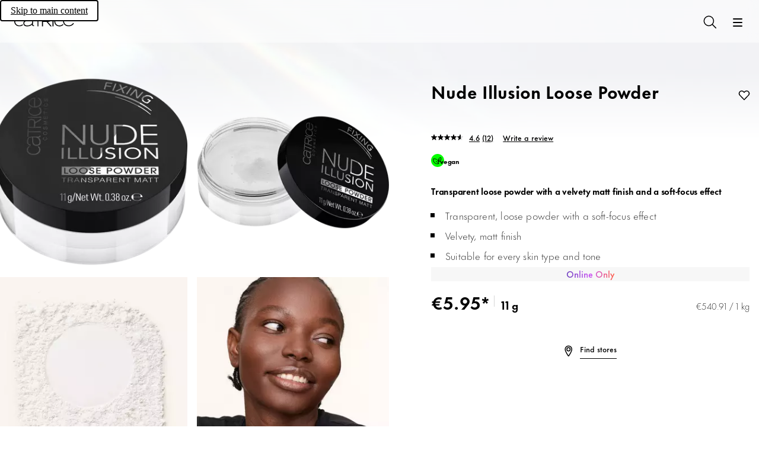

--- FILE ---
content_type: text/html; charset=utf-8
request_url: https://www.catrice.eu/en-ie/p/753151/nude-illusion-loose-powder?
body_size: 117107
content:
<!DOCTYPE html><html lang="en"><head><meta charSet="utf-8"/><link rel="preconnect" href="https://cosnova.a.bigcontent.io" crossorigin=""/><link rel="preconnect" href="https://i8.amplience.net" crossorigin=""/><link rel="preconnect" href="https://cdn.media.amplience.net/" crossorigin=""/><link rel="preconnect" href="https://cdn.consentmanager.net" crossorigin=""/><link rel="preconnect" href="https://c.delivery.consentmanager.net" crossorigin=""/><link rel="preconnect" href="https://b.delivery.consentmanager.net" crossorigin=""/><link rel="preconnect" href="https://d.delivery.consentmanager.net" crossorigin=""/><meta name="viewport" content="width=device-width, initial-scale=1"/><link rel="stylesheet" href="/_next/static/css/ff93b7e508905200.css" data-precedence="next"/><link rel="preload" as="script" fetchPriority="low" href="/_next/static/chunks/webpack-6791fa1d3d1e0d87.js"/><script src="/_next/static/chunks/a4cc12ec-e3ddd9a1a2ba9d33.js" async=""></script><script src="/_next/static/chunks/1301-435e45dcf5171a40.js" async=""></script><script src="/_next/static/chunks/main-app-7e9f63addb189086.js" async=""></script><script src="/_next/static/chunks/762-7e69aac9d9dfcce2.js" async=""></script><script src="/_next/static/chunks/223-bc440b2f0f9d9411.js" async=""></script><script src="/_next/static/chunks/6375-4982b7f59744f943.js" async=""></script><script src="/_next/static/chunks/6291-b2f1a186b5cbe9d5.js" async=""></script><script src="/_next/static/chunks/3727-a982d80d5fbd7b84.js" async=""></script><script src="/_next/static/chunks/7700-5bcfa15aa9e21a7a.js" async=""></script><script src="/_next/static/chunks/7693-07d314d390304a92.js" async=""></script><script src="/_next/static/chunks/887-fb70a12f8017765f.js" async=""></script><script src="/_next/static/chunks/app/global-error-648b860c22684dff.js" async=""></script><script src="/_next/static/chunks/6907-562e443b7fa997af.js" async=""></script><script src="/_next/static/chunks/app/(cosnova)/v2/%5Blocale%5D/layout-8ff32096dbe15d6f.js" async=""></script><script src="/_next/static/chunks/5777-b9b81926deabbe1c.js" async=""></script><script src="/_next/static/chunks/6084-cfa7f54e663d9872.js" async=""></script><script src="/_next/static/chunks/1872-2ad17f8a3f42f81d.js" async=""></script><script src="/_next/static/chunks/3942-72deb81d70572448.js" async=""></script><script src="/_next/static/chunks/app/(cosnova)/v2/%5Blocale%5D/(normal)/layout-362c7103caaf1c3e.js" async=""></script><script src="/_next/static/chunks/app/(cosnova)/v2/%5Blocale%5D/(normal)/error-df47dce9a8bb81c7.js" async=""></script><script src="/_next/static/chunks/5679-0381361cbb2a610e.js" async=""></script><script src="/_next/static/chunks/4778-b269e38370158c09.js" async=""></script><script src="/_next/static/chunks/app/(cosnova)/v2/%5Blocale%5D/(normal)/p/%5BproductId%5D/%5B%5B...slug%5D%5D/page-9efa45e42b83cd2d.js" async=""></script><link rel="preload" href="https://www.googletagmanager.com/gtm.js?id=GTM-MBJGV86L" as="script"/><link rel="preload" href="https://cdn.consentmanager.net/delivery/js/semiautomatic.min.js" as="script"/><link rel="preload" href="/_next/static/chunks/8340.201ee9bb0c302e1a.js" as="script" fetchPriority="low"/><link rel="preload" href="/_next/static/chunks/5987-bfb2d31031982473.js" as="script" fetchPriority="low"/><link rel="preload" href="/_next/static/chunks/4547.e419b0c25d27dc30.js" as="script" fetchPriority="low"/><link rel="preload" href="/_next/static/chunks/3880.cc53e6bef8627b4f.js" as="script" fetchPriority="low"/><link rel="preload" href="/_next/static/chunks/5669.5e16d438e8565876.js" as="script" fetchPriority="low"/><link rel="preload" href="/_next/static/chunks/2773.f707d547402f383c.js" as="script" fetchPriority="low"/><link rel="preload" href="/_next/static/chunks/1976.46c8052eeccc668e.js" as="script" fetchPriority="low"/><link rel="preload" href="/_next/static/chunks/7238-e7f5d622a8cc788c.js" as="script" fetchPriority="low"/><link rel="preload" href="/_next/static/chunks/4679-a731a68d067c8c62.js" as="script" fetchPriority="low"/><link rel="preload" href="/_next/static/chunks/2993.46e010666ec1390b.js" as="script" fetchPriority="low"/><link rel="preload" href="/_next/static/chunks/5825.c735b7ac4749df6d.js" as="script" fetchPriority="low"/><link rel="preload" href="/_next/static/chunks/8181.74397a4897369dd8.js" as="script" fetchPriority="low"/><link rel="preload" href="/_next/static/chunks/9683.9f1237f732445f81.js" as="script" fetchPriority="low"/><link rel="preload" href="/_next/static/chunks/5671.7732ca64d6536cd6.js" as="script" fetchPriority="low"/><link rel="preload" href="/_next/static/chunks/8821.0f487db9dc860200.js" as="script" fetchPriority="low"/><link rel="preload" href="/_next/static/chunks/6072.3f057a8b72888bac.js" as="script" fetchPriority="low"/><link rel="preload" href="/_next/static/chunks/3040.b7bf5fdbaa8532f0.js" as="script" fetchPriority="low"/><link rel="preload" href="/_next/static/chunks/1352.5cd1ad5e6ac1cd5a.js" as="script" fetchPriority="low"/><link rel="preload" href="/_next/static/chunks/2416.2c015218b7f4a716.js" as="script" fetchPriority="low"/><link rel="preload" href="/_next/static/chunks/8614.fc17daa21b24c273.js" as="script" fetchPriority="low"/><link rel="preload" href="/_next/static/chunks/952.c6e2786a551f6d2f.js" as="script" fetchPriority="low"/><meta name="theme-color" content="#000000"/><title>Buy CATRICE Nude Illusion Loose Powder Transparent Matt online</title><meta name="description" content="CATRICE Nude Illusion Loose Powder Transparent Matt ❤ Beauty Highlights ❤ Free from animal testing"/><link rel="manifest" href="/manifest.json"/><meta name="robots" content="index, follow"/><meta name="charset" content="utf-8"/><meta name="_dataObject" content="{&quot;scope&quot;:&quot;medium_1&quot;,&quot;site_country&quot;:&quot;IE&quot;,&quot;site_language&quot;:&quot;en&quot;}"/><link rel="canonical" href="https://www.catrice.eu/en-ie/p/753151/nude-illusion-loose-powder"/><link rel="icon" href="https://i8.amplience.net/i/Cosnova/catrice_favicon?w=16" sizes="16x16" type="image/png"/><link rel="icon" href="https://i8.amplience.net/i/Cosnova/catrice_favicon?w=32" sizes="32x32" type="image/png"/><link rel="icon" href="https://i8.amplience.net/i/Cosnova/catrice_favicon?w=96" sizes="96x96" type="image/png"/><link rel="icon" href="https://i8.amplience.net/i/Cosnova/catrice_favicon?w=128" sizes="128x128" type="image/png"/><link rel="icon" href="https://i8.amplience.net/i/Cosnova/catrice_favicon?w=196" sizes="196x196" type="image/png"/><link rel="apple-touch-icon" href="https://i8.amplience.net/i/Cosnova/catrice_favicon?w=120" sizes="120x120" type="image/png"/><link rel="apple-touch-icon" href="https://i8.amplience.net/i/Cosnova/catrice_favicon?w=152" sizes="152x152" type="image/png"/><link rel="apple-touch-icon" href="https://i8.amplience.net/i/Cosnova/catrice_favicon?w=180" sizes="180x180" type="image/png"/><script src="/_next/static/chunks/polyfills-42372ed130431b0a.js" noModule=""></script></head><body lang="en-ie"><script>(self.__next_s=self.__next_s||[]).push(["https://cdn.consentmanager.net/delivery/js/semiautomatic.min.js",{"data-cmp-ab":"1","data-cmp-cdid":"1e6dbbdb7cb6","data-cmp-host":"b.delivery.consentmanager.net","data-cmp-cdn":"cdn.consentmanager.net","data-cmp-codesrc":"0","type":"text/javascript"}])</script><div id="root"><div id="cosnova-webshop"><svg height="0" width="0" viewBox="0 0 0 0" aria-hidden="true"><defs><linearGradient id="catrice-colors-accent-300" x1="1" y1="0" x2="0" y2="0"><stop offset="0%" stop-color="#FF6047"></stop><stop offset="50%" stop-color="#C850F5"></stop><stop offset="100%" stop-color="#693ABD"></stop></linearGradient><linearGradient id="catrice-colors-accent-400" x1="1" y1="0" x2="0" y2="0"><stop offset="0%" stop-color="#FF806C"></stop><stop offset="50%" stop-color="#CE61F6"></stop><stop offset="100%" stop-color="#784EC4"></stop></linearGradient><linearGradient id="catrice-colors-accent-500" x1="1" y1="0" x2="0" y2="0"><stop offset="0%" stop-color="#E65640"></stop><stop offset="50%" stop-color="#B448DC"></stop><stop offset="100%" stop-color="#5E34AA"></stop></linearGradient><linearGradient id="catrice-colors-accent-600" x1="1" y1="0" x2="0" y2="0"><stop offset="0%" stop-color="#B34332"></stop><stop offset="50%" stop-color="#8C38AC"></stop><stop offset="100%" stop-color="#4A2984"></stop></linearGradient><linearGradient id="facebook-linear-gradient" x1="50.002%" x2="50.002%" y1="96.987%" y2="-.058%"><stop offset="0%" stop-color="#0062E0"></stop><stop offset="100%" stop-color="#19AFFF"></stop></linearGradient></defs></svg><div class="navigation-container navigation-container--dark navigation-container--no-mobile-value-proposition-bar"><a href="#content" class="navigation__skip-link" id="skip-to-main-content" aria-label="Skip to main content">Skip to main content</a><nav class="navigation navigation--pinned navigation--animated navigation--dark navigation--no-mobile-value-proposition-bar" data-test-id="navigation" id="MOD-Navigation-1"><div class="value-proposition-bar value-proposition-bar--hidden"><div class="value-proposition-bar__left"><div class="value-proposition-bar__left-item"><div class="value-proposition-bar__left-item-contents"><span class="value-proposition-bar__text">Own your magic.</span></div></div><div class="value-proposition-bar__left-item"><a href="/en-ie/catrice-cares/vegan" class="value-proposition-bar__link button--content-link"><div class="value-proposition-bar__left-item-contents"><span class="value-proposition-bar__text">100% vegan</span></div></a></div></div><div class="value-proposition-bar__right"><div class="value-proposition-bar__right-item"><a href="/en-ie/storefinder" class="button--content-link" id="MOD-Navigation-1-storefinder"><div><svg class="icon icon--s" viewBox="0 0 24 24" aria-hidden="true" focusable="false"><path d="M9 1.75C13.1421 1.75 16.5 5.10786 16.5 9.25C16.5 12.657 11.426 21.2 9.625 23.915C9.48604 24.1245 9.25138 24.2504 9 24.2504C8.74862 24.2504 8.51396 24.1245 8.375 23.915C6.574 21.2 1.5 12.657 1.5 9.25C1.5 5.10786 4.85786 1.75 9 1.75ZM9 5.5C6.92893 5.5 5.25 7.17893 5.25 9.25C5.25 11.3211 6.92893 13 9 13C11.0711 13 12.75 11.3211 12.75 9.25C12.75 7.17893 11.0711 5.5 9 5.5Z" stroke-linecap="round" stroke-linejoin="round"></path></svg></div><div>Storefinder</div></a></div><div class="value-proposition-bar__right-item"><button id="MOD-Navigation-1-country" type="button" class="button button--content button--content-light button--without-label" data-test-id="navigation-country-selector"><div><svg class="icon icon--s" viewBox="0 0 24 24" aria-hidden="true" focusable="false"><path d="M24.25 13C24.25 19.2132 19.2132 24.25 13 24.25C6.7868 24.25 1.75 19.2132 1.75 13M24.25 13C24.25 6.7868 19.2132 1.75 13 1.75C6.7868 1.75 1.75 6.7868 1.75 13M24.25 13H1.75M10.289 23.921C8.767 21.689 7.75 17.633 7.75 13C7.75 8.367 8.767 4.311 10.289 2.079M3.482 19H22.518M3.482 7H22.518M15.711 2.079C17.233 4.311 18.25 8.367 18.25 13C18.25 17.633 17.233 21.689 15.711 23.921" stroke-linecap="round" stroke-linejoin="round"></path></svg></div><div>Ireland</div></button></div></div></div><div class="navigation__header"><a aria-label="Home" href="/en-ie" class="navigation__brand-logo button--content-link" id="MOD-Navigation-1-logo-link"><svg class="icon icon--l navigation__brand-logo-icon navigation__brand-logo-icon--mobile-only" viewBox="0 0 118 20" aria-hidden="true" focusable="false"><path d="M90.0546 0.227927C94.7412 0.227927 97.3657 3.07983 97.4407 3.15589C97.0657 3.61228 96.7282 4.10671 96.4287 4.60059C96.3162 4.48703 94.3287 1.90136 90.0927 1.90136C89.0801 1.90136 86.0806 2.09152 83.868 4.41043C81.844 6.53971 81.6565 9.23948 81.6565 10.2283C81.6565 11.2552 81.844 13.8403 83.9435 15.9696C86.1556 18.251 89.0801 18.3651 90.0927 18.3651C91.3291 18.3651 94.3662 18.175 96.7282 15.4752C97.0657 15.9696 97.4027 16.4641 97.8532 16.8819C97.5532 17.2247 95.0032 20 90.0546 20C86.6806 20 84.7686 18.9351 83.6441 18.0989C81.1315 16.1978 79.7445 13.2699 79.7445 10.0762C79.7445 8.89719 79.932 6.38758 81.8815 3.95404C84.6561 0.532187 88.5926 0.227927 90.0546 0.227927ZM27.8558 0C31.9429 0 34.8299 0.836179 36.1419 2.39551C36.517 2.8519 36.742 3.30829 36.9289 3.84021C37.1914 4.60086 37.454 5.77933 37.454 8.66926C37.454 11.8629 37.2664 14.5627 37.2289 14.8284C37.1539 15.2853 36.8545 18.4029 39.441 18.2127C39.5165 18.2508 39.5535 18.2127 39.5535 18.2508V19.5053C39.5535 19.5053 38.691 19.696 37.7165 19.5439C35.6914 19.125 35.5044 17.3385 35.5044 16.4258C33.1049 19.1636 29.2808 19.9997 25.8313 19.9997C23.3573 19.9997 20.8452 19.734 19.2707 17.5667C18.5207 16.5779 18.1462 15.3614 18.1462 13.9547C18.1462 12.1291 18.9332 10.4182 20.2452 9.39188C22.7942 7.45222 28.9808 7.37616 35.6914 7.3001C35.6914 7.3001 35.7669 4.90512 35.0169 3.76415C33.8549 2.05322 30.5178 1.67289 27.9308 1.67289C25.3448 1.67289 23.8073 1.93912 22.4947 2.62317C21.2202 3.30829 20.5457 4.79049 20.3207 5.70327L18.4832 5.58917C18.7832 4.44873 19.4207 2.50961 21.4827 1.3306C23.5442 0.114098 26.4688 0 27.8558 0ZM78.0571 0.228034V19.924H76.2201V0.228034H78.0571ZM53.8754 0.227981V1.86284H48.0263V19.924H46.1898V1.86284H37.4162C37.4162 1.86284 36.5917 0.874533 35.2047 0.227981H53.8754ZM67.1067 0.227814C69.4755 0.231007 71.5108 0.401189 72.8834 2.50918C73.7084 3.72622 73.7459 5.09539 73.7459 5.62731C73.7459 6.42599 73.5959 8.47921 71.7594 9.88588C70.4479 10.9001 68.8516 11.0461 67.2617 11.1222L67.158 11.127C67.1235 11.1286 67.0889 11.1302 67.0544 11.1318L66.9508 11.1364L66.8473 11.1409L74.6454 19.9238H72.0214L64.3353 11.1409H57.0997V19.9238H55.2252V0.227766L67.1067 0.227814ZM10.3101 0.114312C14.9967 0.114312 17.5832 2.92764 17.6588 3.00371C17.3212 3.4601 17.0957 4.06862 16.8337 4.6766C16.7212 4.56304 14.8092 1.78721 10.3476 1.78721C9.33511 1.78721 6.33556 1.97683 4.12405 4.29628C2.09953 6.42556 1.91202 9.12587 1.91202 10.1136C1.91202 11.1411 2.09953 13.7262 4.19853 15.856C6.41109 18.1369 9.33511 18.251 10.3476 18.251C11.5852 18.251 14.3967 17.9467 16.5712 15.7794C16.7212 16.3494 16.9832 16.9579 17.3582 17.4903C17.0212 17.7946 14.5097 19.8859 10.3101 19.8859C6.9361 19.8859 5.02408 18.8215 3.89905 17.9848C1.38701 16.0831 0 13.1557 0 9.96205C0 8.78304 0.186977 6.27343 2.13703 3.84042C4.91158 0.418036 8.8476 0.114312 10.3101 0.114312ZM100.027 2.6994C103.064 -0.07644 107.638 0.0376575 107.638 0.0376575C109.025 0.0376575 113 0.266388 115.961 3.34595C116.411 3.80234 117.311 4.79065 117.948 6.27338C117.998 6.39204 118.045 6.50851 118.089 6.62496L118.111 6.68319C118.423 7.51811 118.612 8.37041 118.773 10.0381H99.1646C99.1646 10.0381 99.1646 13.9163 102.202 16.1597C103.926 17.4142 106.101 18.1368 108.463 18.1368C114.387 18.1368 116.823 13.8022 117.198 13.3083L118.735 14.4107C118.136 15.2469 117.011 16.7296 115.174 17.9467C114.086 18.6313 111.65 19.8478 108.238 19.8478C107.113 19.8478 104.189 19.6962 101.49 17.8706C98.7526 16.0456 97.1031 13.0035 97.1031 9.58167C97.1031 6.99653 98.1151 4.37229 100.027 2.6994ZM35.7294 8.82139C30.5934 8.85889 27.7813 9.01156 25.6068 9.35331C21.6697 9.8097 20.6202 11.8629 20.6202 11.8629C20.3577 12.3193 20.0202 13.0039 20.0202 14.0302C20.0202 14.2965 20.0582 15.7031 21.0702 16.73C21.0702 16.73 21.0755 16.7358 21.0862 16.7466L21.0986 16.759C21.3178 16.9753 22.8202 18.3268 26.1318 18.3268C27.2188 18.3268 30.1059 18.1752 32.8054 16.5018C33.1794 16.2736 34.3424 15.589 35.0169 14.2584C35.7294 12.9659 35.7669 10.6084 35.7294 9.16369V8.82139ZM67.2306 1.8632L57.1372 1.86316V9.50555L65.9994 9.50554C66.4154 9.50538 66.8023 9.50302 67.2223 9.46752C68.8724 9.39145 70.4844 9.08773 71.3089 7.45233C71.4589 7.18611 71.7594 6.42599 71.7594 5.55124C71.7594 5.09539 71.6089 3.42196 70.2594 2.50918C69.4047 1.94292 68.4636 1.87301 67.5122 1.86438L67.4318 1.86379C67.3916 1.86355 67.3513 1.86341 67.3111 1.86332L67.2306 1.8632ZM107.413 1.74912C105.239 1.74912 103.364 2.31961 101.64 3.84037C99.4651 5.74146 99.2032 8.4032 99.2032 8.4032H116.299C116.299 8.4032 115.848 5.01884 112.887 3.23185C112.887 3.23185 110.825 1.74912 107.413 1.74912Z"></path></svg><svg class="icon icon--l navigation__brand-logo-icon navigation__brand-logo-icon--desktop-only" viewBox="0 0 162 39" aria-hidden="true" focusable="false"><path d="M56.3,36l0.7,0.4l0,0.1c-0.2,0.3-0.4,0.8-1.1,1.3l0,0c-0.4,0.3-1.2,0.8-2.5,0.8l0,0c-1.2,0-1.9-0.4-2.4-0.7    c-0.9-0.7-1.4-1.8-1.4-3c0-0.4,0.1-1.4,0.8-2.3c1-1.3,2.5-1.4,3-1.4c0.4,0,1.7,0.1,2.6,1c0.3,0.3,0.5,0.6,0.7,0.9l0.1,0.1    l-0.7,0.4l0-0.1c-0.1-0.1-0.2-0.4-0.5-0.7c-0.7-0.8-1.8-0.8-2.1-0.8c-0.4,0-1.4,0.1-2.2,0.9c-0.7,0.7-0.8,1.7-0.8,2s0.1,1.3,0.8,2    c0.8,0.8,1.8,0.8,2.2,0.8c0.5,0,1.5-0.1,2.4-1C56.1,36.5,56.1,36.4,56.3,36L56.3,36z M70.5,32.9c0.5,0.8,0.6,1.6,0.6,1.9    c0,0.4-0.1,1.4-0.8,2.3c-1.1,1.4-2.7,1.4-3.2,1.4c-0.6,0-2.6-0.1-3.6-1.9C63,35.9,63,35.1,63,34.8c0-0.2,0-0.8,0.3-1.4    c0.6-1.6,2.2-2.3,3.7-2.3c0,0,0,0,0,0C67.6,31.1,69.5,31.2,70.5,32.9z M70.1,34.1L70.1,34.1c-0.1-0.4-0.4-1.2-1.2-1.8    c-0.3-0.1-0.9-0.4-1.8-0.4c-0.1,0-0.1,0-0.2,0c-0.3,0-1.1,0.1-1.8,0.6c-0.4,0.3-1.1,1-1.1,2.4c0,0.2,0,0.6,0.2,1.1    c0.6,1.7,2.5,1.8,2.9,1.8c0.3,0,1.3,0,2-0.6c1-0.8,1.1-1.9,1.1-2.3c0,0,0-0.1,0-0.1C70.1,34.5,70.1,34.3,70.1,34.1z M83.2,34.7    c-0.6-0.2-1.5-0.4-3-0.6c-0.6-0.1-1-0.1-1.2-0.2c-0.1-0.1-0.5-0.2-0.5-0.6c0-0.2,0.1-0.4,0.1-0.5c0.1-0.2,0.3-0.3,0.5-0.4    c0.6-0.4,1.5-0.4,1.7-0.4c0.8,0,1.7,0.2,2.3,0.8c0.1,0.1,0.1,0.2,0.2,0.2l0,0.1l0.8-0.4l-0.1-0.1c-0.1-0.1-0.2-0.3-0.5-0.5    c-1-0.8-2.3-0.9-2.7-0.9c-0.7,0-1.5,0.1-2.2,0.5c-0.6,0.3-1,0.9-1,1.6c0,0.8,0.6,1.2,0.8,1.3c0.4,0.2,1,0.3,1.4,0.4    c0.4,0.1,0.8,0.1,1.2,0.2c0.5,0.1,1.6,0.2,2,0.5c0.1,0.1,0.3,0.3,0.3,0.6c0,0.5-0.3,0.8-0.7,1c-0.7,0.4-1.6,0.4-1.8,0.4    c-1.1,0-1.7-0.2-2-0.5c-0.5-0.4-0.7-0.8-0.7-1l0-0.1l-0.9,0.4l0.1,0.1c0.2,0.3,0.3,0.6,0.6,0.9c0.8,1,2.3,1,2.5,1    c0.2,0,0.4,0,0.6,0l0,0c1.7,0,2.6-0.6,3-1.2l0,0c0.3-0.5,0.3-0.9,0.3-1.1C84.2,35.5,83.8,34.9,83.2,34.7z M94.7,37.4    c-0.1-0.2-0.1-0.3-0.2-0.5l-2.5-5.6h-1v7h0.8v-5.6v0l2.6,5.6h0.8l2.5-5.7c0,0,0,0,0,0v5.7h0.1h0.7v-7h-1L94.7,37.4z M106.2,35h5.3    v-0.8h-5.3V32h5.7v-0.7h-6.5v7h0.1h6.7v-0.8h-6L106.2,35L106.2,35z M118,32h3v6.3h0.8V32h2.9v-0.7H118V32z M130.9,38.3h0.1h0.7v-7    h-0.8V38.3z M144.9,36.1c-0.2,0.4-0.3,0.5-0.4,0.6c-0.8,1-1.9,1-2.4,1c-0.4,0-1.4-0.1-2.2-0.8c-0.7-0.7-0.8-1.7-0.8-2    s0.1-1.3,0.8-2c0.8-0.8,1.8-0.9,2.2-0.9c0.3,0,1.4,0,2.1,0.8c0.2,0.2,0.5,0.6,0.5,0.7l0,0.1l0.7-0.4l0-0.1    c-0.2-0.4-0.4-0.6-0.7-0.9c-1-0.9-2.2-1-2.6-1c-0.5,0-2,0.1-3,1.4c-0.7,0.9-0.8,1.9-0.8,2.3c0,1.2,0.5,2.3,1.4,3    c0.4,0.3,1.2,0.7,2.4,0.7l0,0c1.3,0,2-0.5,2.5-0.8l0,0c0.6-0.5,0.9-1,1.1-1.3l0-0.1L144.9,36.1L144.9,36.1z M158.3,37.3    c0.3-0.5,0.3-0.9,0.3-1.1c0-0.7-0.4-1.3-1-1.6c-0.6-0.2-1.5-0.4-3-0.6c-0.6-0.1-1-0.1-1.2-0.2c-0.1-0.1-0.5-0.2-0.5-0.6    c0-0.2,0.1-0.4,0.1-0.5c0.1-0.2,0.3-0.3,0.5-0.4c0.6-0.4,1.5-0.4,1.7-0.4c0.8,0,1.7,0.2,2.3,0.8c0.1,0.1,0.1,0.2,0.2,0.2l0,0.1    l0.8-0.4l-0.1-0.1c-0.1-0.1-0.2-0.3-0.5-0.5c-1-0.8-2.3-0.9-2.7-0.9c-0.7,0-1.6,0.1-2.2,0.5c-0.6,0.3-1,0.9-1,1.6    c0,0.8,0.6,1.2,0.8,1.3c0.4,0.2,1,0.3,1.4,0.4c0.4,0.1,0.8,0.1,1.2,0.2c0.5,0.1,1.6,0.2,2,0.5c0.1,0.1,0.3,0.3,0.3,0.6    c0,0.5-0.2,0.8-0.7,1c-0.7,0.4-1.6,0.4-1.8,0.4c-1.1,0-1.7-0.2-2-0.5c-0.5-0.4-0.7-0.8-0.7-1l0-0.1l-0.9,0.4l0,0.1    c0.2,0.3,0.3,0.6,0.6,0.9c0.8,1,2.3,1,2.5,1c0.2,0,0.4,0,0.6,0l0,0C156.9,38.5,157.9,37.9,158.3,37.3L158.3,37.3z M103.6,1.3h2.8    v23.8h-2.8V1.3z M90.6,14.7l9.5,10.4h-3.9l-9.3-10.4h-8.4v10.4h-2.8V1.3h14.6c3,0,5.6,0.2,7.3,2.8c0.7,1.1,1.1,2.4,1.1,3.8    c0,1.3-0.3,3.6-2.5,5.3C94.5,14.4,92.6,14.6,90.6,14.7z M95.7,7.8c0-0.2,0-2.3-1.7-3.3c-1.1-0.7-2.3-0.7-3.6-0.7H78.6v8.5h10.4    c0.5,0,1,0,1.6,0c1.8-0.1,3.7-0.4,4.7-2.2C95.3,9.7,95.7,8.8,95.7,7.8z M48.2,1.3c0.8,0.5,1.2,0.9,1.7,1.5c0.2,0.3,0.5,0.7,0.7,1    H62v21.4h2.8V3.7h8V1.3H48.2z M50.7,24.7c-0.4,0-0.9,0-1.4,0c-1.7-0.4-2.7-1.5-2.9-3.3c-3.2,3.2-8,3.8-11.5,3.8    c-3.1,0-6.2-0.4-8.1-3c-0.9-1.2-1.4-2.7-1.4-4.4c0-2.3,1-4.3,2.7-5.6c3.1-2.3,10.6-2.4,18.6-2.5C46.6,9,46.6,7,45.9,6l0,0    c-1.3-1.9-5.3-2.4-8.4-2.4c-3.1,0-4.9,0.3-6.5,1.1c-1.4,0.7-2.2,2.2-2.5,3.3l-0.1,0.2l-2.9-0.1l0.1-0.3c0.4-1.6,1.3-3.8,3.8-5.2    C31.9,1.3,35.1,1,37.4,1c5.1,0,8.6,1,10.2,3c0.5,0.6,0.8,1.1,1,1.8c0.3,0.8,0.7,2.3,0.7,5.8c0,3.8-0.2,7-0.3,7.3    c0,0-0.3,2,0.6,3.1c0.3,0.3,0.7,0.5,1.1,0.4L50.7,24.7L50.7,24.7z M46.6,12.1V12c-6.1,0-9.4,0.2-11.9,0.6    c-4.5,0.5-5.8,2.8-5.8,2.8c-0.3,0.5-0.7,1.3-0.7,2.4c0,0.3,0.1,1.8,1.1,2.9l0,0l0.1,0.1c0,0,1.7,1.8,5.9,1.8c1.3,0,4.8-0.2,8-2.1    c1.2-0.7,2-1.5,2.6-2.5l0,0C46.4,16.9,46.7,14.8,46.6,12.1z M160.9,17.8c0,0.1-0.1,0.2-0.1,0.4c-0.5,1.1-1.8,3.1-4.2,4.6    c-1.4,0.8-4.4,2.3-8.5,2.3c-1.8,0-5.2-0.3-8.3-2.4c-3.4-2.2-5.4-6-5.4-10c0-3.3,1.4-6.4,3.6-8.3c3.7-3.3,9.2-3.2,9.4-3.2    c1.9,0,6.7,0.4,10.3,4c1,1,1.9,2.2,2.5,3.5c0.5,1.1,0.8,2.1,1,4.5l0,0.3h-23.7c0.1,1,0.6,4.6,3.5,6.7c2,1.5,4.7,2.3,7.4,2.3    c5.5-0.1,8.2-2.9,9.4-4.7C157.7,17.8,160.9,17.8,160.9,17.8z M137.5,10.9h20c-0.2-1-1.1-3.9-3.9-5.6c0,0-2.5-1.7-6.5-1.7    c-2.7,0-4.9,0.8-6.8,2.4C138.2,7.8,137.6,10.1,137.5,10.9z M132.6,18.7l-0.2,0.2c-2,2.2-5.6,3.9-8.8,3.9c-1.7,0-4.9-0.4-7.4-2.8    c-2.4-2.4-2.7-5.2-2.7-6.7c0-1.2,0.2-4.4,2.6-6.8c2.6-2.6,6.1-3,7.4-3c4.5,0,7.7,3.2,8.4,3.9l0.1,0.2c0.4-0.8,0.9-1.6,1.5-2.3    c-0.4-0.5-4.4-4.4-10-4.4c-2.4,0-7,0.6-10.3,4.6c-1.8,2.2-2.7,4.7-2.7,7.6c0,4,1.8,7.6,4.9,9.9c2.2,1.6,4.8,2.4,8.1,2.4    c3.8,0,8.1-1.9,10.6-4.3l0.2-0.2C133.6,20.2,133.1,19.5,132.6,18.7z M22.5,19.4c-2,2-5.3,3.5-8.3,3.5c-1.7,0-4.9-0.4-7.4-2.8    C4.4,17.7,4,14.8,4,13.4C4,12.1,4.3,9,6.7,6.6c2.6-2.6,6.1-3,7.4-3c4.5,0,7.7,3.2,8.4,3.9l0.1,0.2c0-0.1,0.1-0.2,0.2-0.3    c0.2-0.7,0.5-1.5,1-2.3c-1.1-1-4.7-4.1-9.7-4.1c-2.4,0-7,0.6-10.3,4.6C2,7.8,1.1,10.3,1.1,13.2c0,4,1.8,7.6,4.9,9.9    c2.2,1.6,4.8,2.4,8.1,2.4c3.3,0,7.1-1.4,9.6-3.4C23,21.3,22.7,20.4,22.5,19.4z"></path></svg></a><div class="navigation__header-menu" id="MOD-Navigation-1-header-menu" data-test-id="navigation-header-menu"><div class="navigation__header-menu-group navigation__header-menu-group--no-overlay"><a href="/en-ie/limited-editions" class="navigation__header-menu-group-link button--content-link" id="MOD-Navigation-1-header-menu-item-1" data-test-id="navigation-header-menu-link">Limited Editions</a><div class="navigation__overlay-wrapper"><div class="navigation__overlay"></div></div></div><div class="navigation__header-menu-group"><a href="/en-ie/c/152586/make-up" class="navigation__header-menu-group-link button--content-link" id="MOD-Navigation-1-header-menu-item-2" data-test-id="navigation-header-menu-link">Make-up</a><div class="navigation__overlay-wrapper"><div class="navigation__overlay"><div class="navigation__subnavigation" id="MOD-Navigation-1-header-menu-links"><div class="navigation__subnavigation-category"><a href="/en-ie/new" class="navigation__subnavigation-category-link button--content-link" id="MOD-Navigation-1-header-menu-links-item-1"><span>Make-up New Arrivals</span></a><a href="/en-ie/new-products/eyes-make-up" class="navigation__subnavigation-subcategory-link button--content-link" id="MOD-Navigation-1-header-menu-links-item-1-1"><span>New in Eyes</span></a><a href="/en-ie/new-products/face-make-up" class="navigation__subnavigation-subcategory-link button--content-link" id="MOD-Navigation-1-header-menu-links-item-1-2"><span>New in Face</span></a><a href="/en-ie/new-products/lips-make-up" class="navigation__subnavigation-subcategory-link button--content-link" id="MOD-Navigation-1-header-menu-links-item-1-3"><span>New New in Lips</span></a><a href="/en-ie/new-products/nail-design" class="navigation__subnavigation-subcategory-link button--content-link" id="MOD-Navigation-1-header-menu-links-item-1-4"><span>New in Nails</span></a><a href="/en-ie/new-products/tools-brushes" class="navigation__subnavigation-subcategory-link button--content-link" id="MOD-Navigation-1-header-menu-links-item-1-5"><span>New in Tools &amp; Brushes</span></a><a href="/en-ie/new-products/sets-gifts" class="navigation__subnavigation-subcategory-link button--content-link" id="MOD-Navigation-1-header-menu-links-item-1-6"><span>New in Sets &amp; Gifts</span></a></div><div class="navigation__subnavigation-category"><a href="/en-ie/online-exclusives" class="navigation__subnavigation-category-link button--content-link" id="MOD-Navigation-1-header-menu-links-item-2"><span>Online Exclusives</span></a><a href="/en-ie/online-exclusives/eyes-make-up" class="navigation__subnavigation-subcategory-link button--content-link" id="MOD-Navigation-1-header-menu-links-item-2-1"><span>Eyes</span></a><a href="/en-ie/online-exclusives/face-make-up" class="navigation__subnavigation-subcategory-link button--content-link" id="MOD-Navigation-1-header-menu-links-item-2-2"><span>Face</span></a><a href="/en-ie/online-exclusives/lips-make-up" class="navigation__subnavigation-subcategory-link button--content-link" id="MOD-Navigation-1-header-menu-links-item-2-3"><span>Lips</span></a><a href="/en-ie/online-exclusives/nail-design" class="navigation__subnavigation-subcategory-link button--content-link" id="MOD-Navigation-1-header-menu-links-item-2-4"><span>Nails</span></a><a href="/en-ie/online-exclusives/skincare" class="navigation__subnavigation-subcategory-link button--content-link" id="MOD-Navigation-1-header-menu-links-item-2-5"><span>Skincare</span></a><a href="/en-ie/online-exclusives/tools-brushes" class="navigation__subnavigation-subcategory-link button--content-link" id="MOD-Navigation-1-header-menu-links-item-2-6"><span>Brushes &amp; Tools</span></a><a href="/en-ie/online-exclusives/sets-gifts" class="navigation__subnavigation-subcategory-link button--content-link" id="MOD-Navigation-1-header-menu-links-item-2-7"><span>Sets &amp; Gifts</span></a></div><div class="navigation__subnavigation-category"><a href="/en-ie/c/152592/eyes-make-up" class="navigation__subnavigation-category-link button--content-link" id="MOD-Navigation-1-header-menu-links-item-3"><span>Eyes</span></a><a href="/en-ie/c/152603/eyes-make-up/mascara" class="navigation__subnavigation-subcategory-link button--content-link" id="MOD-Navigation-1-header-menu-links-item-3-1"><span>Mascara</span></a><a href="/en-ie/c/152600/eyes-make-up/eyeshadow" class="navigation__subnavigation-subcategory-link button--content-link" id="MOD-Navigation-1-header-menu-links-item-3-2"><span>Eyeshadow</span></a><a href="/en-ie/c/152601/eyes-make-up/eyeliner-eye-pencil" class="navigation__subnavigation-subcategory-link button--content-link" id="MOD-Navigation-1-header-menu-links-item-3-3"><span>Eyeliner &amp; Eye Pencils</span></a><a href="/en-ie/c/152604/eyes-make-up/eyebrows" class="navigation__subnavigation-subcategory-link button--content-link" id="MOD-Navigation-1-header-menu-links-item-3-4"><span>Eyebrows</span></a><a href="/en-ie/c/152605/eyes-make-up/false-eyelashes" class="navigation__subnavigation-subcategory-link button--content-link" id="MOD-Navigation-1-header-menu-links-item-3-5"><span>False Lashes</span></a></div><div class="navigation__subnavigation-category"><a href="/en-ie/c/152594/complexion-make-up" class="navigation__subnavigation-category-link button--content-link" id="MOD-Navigation-1-header-menu-links-item-4"><span>Face</span></a><a href="/en-ie/c/152612/complexion-make-up/foundation" class="navigation__subnavigation-subcategory-link button--content-link" id="MOD-Navigation-1-header-menu-links-item-4-1"><span>Foundation</span></a><a href="/en-ie/c/152614/complexion-make-up/powder" class="navigation__subnavigation-subcategory-link button--content-link" id="MOD-Navigation-1-header-menu-links-item-4-2"><span>Powder</span></a><a href="/en-ie/c/152615/complexion-make-up/rouge-blush" class="navigation__subnavigation-subcategory-link button--content-link" id="MOD-Navigation-1-header-menu-links-item-4-3"><span>Rouge &amp; Blush</span></a><a href="/en-ie/c/152616/complexion-make-up/concealer-cover-stick" class="navigation__subnavigation-subcategory-link button--content-link" id="MOD-Navigation-1-header-menu-links-item-4-4"><span>Concealer</span></a><a href="/en-ie/c/152617/complexion-make-up/bronzer-contouring" class="navigation__subnavigation-subcategory-link button--content-link" id="MOD-Navigation-1-header-menu-links-item-4-5"><span>Bronzer &amp; Contouring</span></a><a href="/en-ie/c/152618/complexion-make-up/base-primer" class="navigation__subnavigation-subcategory-link button--content-link" id="MOD-Navigation-1-header-menu-links-item-4-6"><span>Primer &amp; Fixing Sprays</span></a><a href="/en-ie/c/152620/complexion-make-up/highlighter" class="navigation__subnavigation-subcategory-link button--content-link" id="MOD-Navigation-1-header-menu-links-item-4-7"><span>Highlighter</span></a></div><div class="navigation__subnavigation-category"><a href="/en-ie/c/152593/lips-make-up" class="navigation__subnavigation-category-link button--content-link" id="MOD-Navigation-1-header-menu-links-item-5"><span>Lips</span></a><a href="/en-ie/c/152606/lips-make-up/lipstick" class="navigation__subnavigation-subcategory-link button--content-link" id="MOD-Navigation-1-header-menu-links-item-5-1"><span>Lipstick</span></a><a href="/en-ie/c/152607/lips-make-up/lip-gloss" class="navigation__subnavigation-subcategory-link button--content-link" id="MOD-Navigation-1-header-menu-links-item-5-2"><span>Lipgloss</span></a><a href="/en-ie/c/152608/lips-make-up/lipliner" class="navigation__subnavigation-subcategory-link button--content-link" id="MOD-Navigation-1-header-menu-links-item-5-3"><span>Lipliner</span></a><a href="/en-ie/c/623480/lips-make-up/lip-care" class="navigation__subnavigation-subcategory-link button--content-link" id="MOD-Navigation-1-header-menu-links-item-5-4"><span>Lip Care</span></a></div><div class="navigation__subnavigation-category"><a href="/en-ie/c/152595/nail-design" class="navigation__subnavigation-category-link button--content-link" id="MOD-Navigation-1-header-menu-links-item-6"><span>Nails</span></a><a href="/en-ie/c/152624/nail-design/nail-polish" class="navigation__subnavigation-subcategory-link button--content-link" id="MOD-Navigation-1-header-menu-links-item-6-1"><span>Nail Polish</span></a><a href="/en-ie/c/152625/nail-design/base-top-coat" class="navigation__subnavigation-subcategory-link button--content-link" id="MOD-Navigation-1-header-menu-links-item-6-2"><span>Base &amp; Top Coat</span></a><a href="/en-ie/c/152626/nail-design/nail-care" class="navigation__subnavigation-subcategory-link button--content-link" id="MOD-Navigation-1-header-menu-links-item-6-3"><span>Nail Care</span></a></div><div class="navigation__subnavigation-category"><a href="/en-ie/c/1301842/beauty-tools" class="navigation__subnavigation-category-link button--content-link" id="MOD-Navigation-1-header-menu-links-item-7"><span>Brushes &amp; Tools</span></a></div><div class="navigation__subnavigation-category"><a href="/en-ie/c/2985694/sets-gifts" class="navigation__subnavigation-category-link button--content-link" id="MOD-Navigation-1-header-menu-links-item-8"><span>Sets &amp; Gifts</span></a></div></div></div></div></div><div class="navigation__header-menu-group"><a href="/en-ie/c/2568529/skincare" class="navigation__header-menu-group-link button--content-link" id="MOD-Navigation-1-header-menu-item-3" data-test-id="navigation-header-menu-link">Skincare</a><div class="navigation__overlay-wrapper"><div class="navigation__overlay"><div class="navigation__subnavigation" id="MOD-Navigation-1-header-menu-links"><div class="navigation__subnavigation-category"><a href="/en-ie/skincare/new-skincare-products" class="navigation__subnavigation-category-link button--content-link" id="MOD-Navigation-1-header-menu-links-item-1"><span>Skincare New Arrivals</span></a><a href="/en-ie/skincare/new-skincare-products/facial-care" class="navigation__subnavigation-subcategory-link button--content-link" id="MOD-Navigation-1-header-menu-links-item-1-1"><span>New in Facial Care</span></a><a href="/en-ie/skincare/new-skincare-products/lip-care" class="navigation__subnavigation-subcategory-link button--content-link" id="MOD-Navigation-1-header-menu-links-item-1-2"><span>New in Lip Care</span></a><a href="/en-ie/skincare/new-skincare-products/body-care" class="navigation__subnavigation-subcategory-link button--content-link" id="MOD-Navigation-1-header-menu-links-item-1-3"><span>New in Body Care</span></a></div><div class="navigation__subnavigation-category"><a href="/en-ie/c/2568531/skincare/facial-care" class="navigation__subnavigation-category-link button--content-link" id="MOD-Navigation-1-header-menu-links-item-2"><span>Facial Care</span></a></div><div class="navigation__subnavigation-category"><a href="/en-ie/c/623480/lips-make-up/lip-care" class="navigation__subnavigation-category-link button--content-link" id="MOD-Navigation-1-header-menu-links-item-3"><span>Lip Care</span></a></div></div></div></div></div><div class="navigation__header-menu-group"><a href="/en-ie/beauty-guide" class="navigation__header-menu-group-link button--content-link" id="MOD-Navigation-1-header-menu-item-4" data-test-id="navigation-header-menu-link">Beauty Guide</a><div class="navigation__overlay-wrapper"><div class="navigation__overlay"><div class="navigation__subnavigation" id="MOD-Navigation-1-header-menu-links"><div class="navigation__subnavigation-category"><a href="/en-ie/virtual-tryon" class="navigation__subnavigation-category-link button--content-link" id="MOD-Navigation-1-header-menu-links-item-1"><span>Virtual try-on</span></a></div><div class="navigation__subnavigation-category"><a href="/en-ie/foundation-finder" class="navigation__subnavigation-category-link button--content-link" id="MOD-Navigation-1-header-menu-links-item-2"><span>Foundation Finder</span></a></div><div class="navigation__subnavigation-category"><a href="/en-ie/mascara-finder" class="navigation__subnavigation-category-link button--content-link" id="MOD-Navigation-1-header-menu-links-item-3"><span>Mascara Finder</span></a></div><div class="navigation__subnavigation-category"><a href="/en-ie/product-highlights" class="navigation__subnavigation-category-link button--content-link" id="MOD-Navigation-1-header-menu-links-item-4"><span>Product Highlights</span></a></div></div></div></div></div><div class="navigation__header-menu-group"><a href="/en-ie/about-catrice" class="navigation__header-menu-group-link button--content-link" id="MOD-Navigation-1-header-menu-item-5" data-test-id="navigation-header-menu-link">About CATRICE</a><div class="navigation__overlay-wrapper"><div class="navigation__overlay"><div class="navigation__subnavigation" id="MOD-Navigation-1-header-menu-links"><div class="navigation__subnavigation-category"><a href="/en-ie/catrice-cares" class="navigation__subnavigation-category-link button--content-link" id="MOD-Navigation-1-header-menu-links-item-1"><span>CATRICE Cares</span></a></div></div></div></div></div></div><div class="navigation__addons-container"><div class="navigation__addon"><div data-test-id="search-indicator"><button id="MOD-Navigation-1-search" class="icon-button icon-button--light" type="button" aria-label="Search"><svg aria-hidden="true" class="icon icon--l icon-button__icon" viewBox="0 0 24 24" focusable="false"><path d="M14.54 18.8036C18.6348 17.0634 20.5435 12.3332 18.8033 8.23843C17.0631 4.14367 12.3329 2.23495 8.23811 3.97518C4.14335 5.71541 2.23463 10.4456 3.97486 14.5404C5.71509 18.6351 10.4453 20.5438 14.54 18.8036Z M17.085 17.084L23.333 23.333" stroke-linecap="round" stroke-linejoin="round"></path></svg></button></div></div><div class="navigation__addon navigation__addon--desktop-only"><div class="navigation__wishlist-button" data-test-id="wishlist-indicator"><button id="MOD-Navigation-1-wishlist-indicator" class="icon-button icon-button--light" type="button" data-test-id="wishlist-indicator-desktop" aria-label="Wishlist"><svg aria-hidden="true" class="icon icon--l icon-button__icon" viewBox="0 0 24 24" focusable="false"><path d="M12,21.844l-9.588-10A5.672,5.672,0,0,1,1.349,5.293h0a5.673,5.673,0,0,1,9.085-1.474L12,5.384l1.566-1.565a5.673,5.673,0,0,1,9.085,1.474h0a5.673,5.673,0,0,1-1.062,6.548Z"></path></svg></button></div></div></div><button type="button" data-test-id="navigation-sidebar-open-mobile" class="navigation__icon" aria-label="Open"><div></div></button></div><dialog id="MOD-Navigation-1-nav-sidebar-wrapper" data-test-id="undefined-wrapper" class="overlay-dialog-wrapper overlay-dialog-wrapper--closed overlay-dialog-wrapper--drawer-right navigation__sidebar"><div id="MOD-Navigation-1-nav-sidebar-content" data-test-id="undefined-content" class="overlay-dialog overlay-dialog--drawer-right overlay-dialog--drawer-right-closed"><div class="overlay-dialog__content-wrapper"><div class="notifications-container overlay-dialog__notification"></div><div id="MOD-Navigation-1-nav-sidebar-headline" class="overlay-dialog__title overlay-dialog__title--no-paddings" tabindex="-1"><div class="navigation__sidebar-header"><div class="navigation__header navigation__header--sidebar"><a aria-label="Home" href="/en-ie" class="navigation__brand-logo navigation__brand-logo--sidebar button--content-link" id="MOD-Navigation-1-nav-sidebar-logo-link"><svg class="icon icon--l navigation__brand-logo-icon navigation__brand-logo-icon--mobile-only" viewBox="0 0 118 20" aria-hidden="true" focusable="false"><path d="M90.0546 0.227927C94.7412 0.227927 97.3657 3.07983 97.4407 3.15589C97.0657 3.61228 96.7282 4.10671 96.4287 4.60059C96.3162 4.48703 94.3287 1.90136 90.0927 1.90136C89.0801 1.90136 86.0806 2.09152 83.868 4.41043C81.844 6.53971 81.6565 9.23948 81.6565 10.2283C81.6565 11.2552 81.844 13.8403 83.9435 15.9696C86.1556 18.251 89.0801 18.3651 90.0927 18.3651C91.3291 18.3651 94.3662 18.175 96.7282 15.4752C97.0657 15.9696 97.4027 16.4641 97.8532 16.8819C97.5532 17.2247 95.0032 20 90.0546 20C86.6806 20 84.7686 18.9351 83.6441 18.0989C81.1315 16.1978 79.7445 13.2699 79.7445 10.0762C79.7445 8.89719 79.932 6.38758 81.8815 3.95404C84.6561 0.532187 88.5926 0.227927 90.0546 0.227927ZM27.8558 0C31.9429 0 34.8299 0.836179 36.1419 2.39551C36.517 2.8519 36.742 3.30829 36.9289 3.84021C37.1914 4.60086 37.454 5.77933 37.454 8.66926C37.454 11.8629 37.2664 14.5627 37.2289 14.8284C37.1539 15.2853 36.8545 18.4029 39.441 18.2127C39.5165 18.2508 39.5535 18.2127 39.5535 18.2508V19.5053C39.5535 19.5053 38.691 19.696 37.7165 19.5439C35.6914 19.125 35.5044 17.3385 35.5044 16.4258C33.1049 19.1636 29.2808 19.9997 25.8313 19.9997C23.3573 19.9997 20.8452 19.734 19.2707 17.5667C18.5207 16.5779 18.1462 15.3614 18.1462 13.9547C18.1462 12.1291 18.9332 10.4182 20.2452 9.39188C22.7942 7.45222 28.9808 7.37616 35.6914 7.3001C35.6914 7.3001 35.7669 4.90512 35.0169 3.76415C33.8549 2.05322 30.5178 1.67289 27.9308 1.67289C25.3448 1.67289 23.8073 1.93912 22.4947 2.62317C21.2202 3.30829 20.5457 4.79049 20.3207 5.70327L18.4832 5.58917C18.7832 4.44873 19.4207 2.50961 21.4827 1.3306C23.5442 0.114098 26.4688 0 27.8558 0ZM78.0571 0.228034V19.924H76.2201V0.228034H78.0571ZM53.8754 0.227981V1.86284H48.0263V19.924H46.1898V1.86284H37.4162C37.4162 1.86284 36.5917 0.874533 35.2047 0.227981H53.8754ZM67.1067 0.227814C69.4755 0.231007 71.5108 0.401189 72.8834 2.50918C73.7084 3.72622 73.7459 5.09539 73.7459 5.62731C73.7459 6.42599 73.5959 8.47921 71.7594 9.88588C70.4479 10.9001 68.8516 11.0461 67.2617 11.1222L67.158 11.127C67.1235 11.1286 67.0889 11.1302 67.0544 11.1318L66.9508 11.1364L66.8473 11.1409L74.6454 19.9238H72.0214L64.3353 11.1409H57.0997V19.9238H55.2252V0.227766L67.1067 0.227814ZM10.3101 0.114312C14.9967 0.114312 17.5832 2.92764 17.6588 3.00371C17.3212 3.4601 17.0957 4.06862 16.8337 4.6766C16.7212 4.56304 14.8092 1.78721 10.3476 1.78721C9.33511 1.78721 6.33556 1.97683 4.12405 4.29628C2.09953 6.42556 1.91202 9.12587 1.91202 10.1136C1.91202 11.1411 2.09953 13.7262 4.19853 15.856C6.41109 18.1369 9.33511 18.251 10.3476 18.251C11.5852 18.251 14.3967 17.9467 16.5712 15.7794C16.7212 16.3494 16.9832 16.9579 17.3582 17.4903C17.0212 17.7946 14.5097 19.8859 10.3101 19.8859C6.9361 19.8859 5.02408 18.8215 3.89905 17.9848C1.38701 16.0831 0 13.1557 0 9.96205C0 8.78304 0.186977 6.27343 2.13703 3.84042C4.91158 0.418036 8.8476 0.114312 10.3101 0.114312ZM100.027 2.6994C103.064 -0.07644 107.638 0.0376575 107.638 0.0376575C109.025 0.0376575 113 0.266388 115.961 3.34595C116.411 3.80234 117.311 4.79065 117.948 6.27338C117.998 6.39204 118.045 6.50851 118.089 6.62496L118.111 6.68319C118.423 7.51811 118.612 8.37041 118.773 10.0381H99.1646C99.1646 10.0381 99.1646 13.9163 102.202 16.1597C103.926 17.4142 106.101 18.1368 108.463 18.1368C114.387 18.1368 116.823 13.8022 117.198 13.3083L118.735 14.4107C118.136 15.2469 117.011 16.7296 115.174 17.9467C114.086 18.6313 111.65 19.8478 108.238 19.8478C107.113 19.8478 104.189 19.6962 101.49 17.8706C98.7526 16.0456 97.1031 13.0035 97.1031 9.58167C97.1031 6.99653 98.1151 4.37229 100.027 2.6994ZM35.7294 8.82139C30.5934 8.85889 27.7813 9.01156 25.6068 9.35331C21.6697 9.8097 20.6202 11.8629 20.6202 11.8629C20.3577 12.3193 20.0202 13.0039 20.0202 14.0302C20.0202 14.2965 20.0582 15.7031 21.0702 16.73C21.0702 16.73 21.0755 16.7358 21.0862 16.7466L21.0986 16.759C21.3178 16.9753 22.8202 18.3268 26.1318 18.3268C27.2188 18.3268 30.1059 18.1752 32.8054 16.5018C33.1794 16.2736 34.3424 15.589 35.0169 14.2584C35.7294 12.9659 35.7669 10.6084 35.7294 9.16369V8.82139ZM67.2306 1.8632L57.1372 1.86316V9.50555L65.9994 9.50554C66.4154 9.50538 66.8023 9.50302 67.2223 9.46752C68.8724 9.39145 70.4844 9.08773 71.3089 7.45233C71.4589 7.18611 71.7594 6.42599 71.7594 5.55124C71.7594 5.09539 71.6089 3.42196 70.2594 2.50918C69.4047 1.94292 68.4636 1.87301 67.5122 1.86438L67.4318 1.86379C67.3916 1.86355 67.3513 1.86341 67.3111 1.86332L67.2306 1.8632ZM107.413 1.74912C105.239 1.74912 103.364 2.31961 101.64 3.84037C99.4651 5.74146 99.2032 8.4032 99.2032 8.4032H116.299C116.299 8.4032 115.848 5.01884 112.887 3.23185C112.887 3.23185 110.825 1.74912 107.413 1.74912Z"></path></svg><svg class="icon icon--l navigation__brand-logo-icon navigation__brand-logo-icon--desktop-only" viewBox="0 0 162 39" aria-hidden="true" focusable="false"><path d="M56.3,36l0.7,0.4l0,0.1c-0.2,0.3-0.4,0.8-1.1,1.3l0,0c-0.4,0.3-1.2,0.8-2.5,0.8l0,0c-1.2,0-1.9-0.4-2.4-0.7    c-0.9-0.7-1.4-1.8-1.4-3c0-0.4,0.1-1.4,0.8-2.3c1-1.3,2.5-1.4,3-1.4c0.4,0,1.7,0.1,2.6,1c0.3,0.3,0.5,0.6,0.7,0.9l0.1,0.1    l-0.7,0.4l0-0.1c-0.1-0.1-0.2-0.4-0.5-0.7c-0.7-0.8-1.8-0.8-2.1-0.8c-0.4,0-1.4,0.1-2.2,0.9c-0.7,0.7-0.8,1.7-0.8,2s0.1,1.3,0.8,2    c0.8,0.8,1.8,0.8,2.2,0.8c0.5,0,1.5-0.1,2.4-1C56.1,36.5,56.1,36.4,56.3,36L56.3,36z M70.5,32.9c0.5,0.8,0.6,1.6,0.6,1.9    c0,0.4-0.1,1.4-0.8,2.3c-1.1,1.4-2.7,1.4-3.2,1.4c-0.6,0-2.6-0.1-3.6-1.9C63,35.9,63,35.1,63,34.8c0-0.2,0-0.8,0.3-1.4    c0.6-1.6,2.2-2.3,3.7-2.3c0,0,0,0,0,0C67.6,31.1,69.5,31.2,70.5,32.9z M70.1,34.1L70.1,34.1c-0.1-0.4-0.4-1.2-1.2-1.8    c-0.3-0.1-0.9-0.4-1.8-0.4c-0.1,0-0.1,0-0.2,0c-0.3,0-1.1,0.1-1.8,0.6c-0.4,0.3-1.1,1-1.1,2.4c0,0.2,0,0.6,0.2,1.1    c0.6,1.7,2.5,1.8,2.9,1.8c0.3,0,1.3,0,2-0.6c1-0.8,1.1-1.9,1.1-2.3c0,0,0-0.1,0-0.1C70.1,34.5,70.1,34.3,70.1,34.1z M83.2,34.7    c-0.6-0.2-1.5-0.4-3-0.6c-0.6-0.1-1-0.1-1.2-0.2c-0.1-0.1-0.5-0.2-0.5-0.6c0-0.2,0.1-0.4,0.1-0.5c0.1-0.2,0.3-0.3,0.5-0.4    c0.6-0.4,1.5-0.4,1.7-0.4c0.8,0,1.7,0.2,2.3,0.8c0.1,0.1,0.1,0.2,0.2,0.2l0,0.1l0.8-0.4l-0.1-0.1c-0.1-0.1-0.2-0.3-0.5-0.5    c-1-0.8-2.3-0.9-2.7-0.9c-0.7,0-1.5,0.1-2.2,0.5c-0.6,0.3-1,0.9-1,1.6c0,0.8,0.6,1.2,0.8,1.3c0.4,0.2,1,0.3,1.4,0.4    c0.4,0.1,0.8,0.1,1.2,0.2c0.5,0.1,1.6,0.2,2,0.5c0.1,0.1,0.3,0.3,0.3,0.6c0,0.5-0.3,0.8-0.7,1c-0.7,0.4-1.6,0.4-1.8,0.4    c-1.1,0-1.7-0.2-2-0.5c-0.5-0.4-0.7-0.8-0.7-1l0-0.1l-0.9,0.4l0.1,0.1c0.2,0.3,0.3,0.6,0.6,0.9c0.8,1,2.3,1,2.5,1    c0.2,0,0.4,0,0.6,0l0,0c1.7,0,2.6-0.6,3-1.2l0,0c0.3-0.5,0.3-0.9,0.3-1.1C84.2,35.5,83.8,34.9,83.2,34.7z M94.7,37.4    c-0.1-0.2-0.1-0.3-0.2-0.5l-2.5-5.6h-1v7h0.8v-5.6v0l2.6,5.6h0.8l2.5-5.7c0,0,0,0,0,0v5.7h0.1h0.7v-7h-1L94.7,37.4z M106.2,35h5.3    v-0.8h-5.3V32h5.7v-0.7h-6.5v7h0.1h6.7v-0.8h-6L106.2,35L106.2,35z M118,32h3v6.3h0.8V32h2.9v-0.7H118V32z M130.9,38.3h0.1h0.7v-7    h-0.8V38.3z M144.9,36.1c-0.2,0.4-0.3,0.5-0.4,0.6c-0.8,1-1.9,1-2.4,1c-0.4,0-1.4-0.1-2.2-0.8c-0.7-0.7-0.8-1.7-0.8-2    s0.1-1.3,0.8-2c0.8-0.8,1.8-0.9,2.2-0.9c0.3,0,1.4,0,2.1,0.8c0.2,0.2,0.5,0.6,0.5,0.7l0,0.1l0.7-0.4l0-0.1    c-0.2-0.4-0.4-0.6-0.7-0.9c-1-0.9-2.2-1-2.6-1c-0.5,0-2,0.1-3,1.4c-0.7,0.9-0.8,1.9-0.8,2.3c0,1.2,0.5,2.3,1.4,3    c0.4,0.3,1.2,0.7,2.4,0.7l0,0c1.3,0,2-0.5,2.5-0.8l0,0c0.6-0.5,0.9-1,1.1-1.3l0-0.1L144.9,36.1L144.9,36.1z M158.3,37.3    c0.3-0.5,0.3-0.9,0.3-1.1c0-0.7-0.4-1.3-1-1.6c-0.6-0.2-1.5-0.4-3-0.6c-0.6-0.1-1-0.1-1.2-0.2c-0.1-0.1-0.5-0.2-0.5-0.6    c0-0.2,0.1-0.4,0.1-0.5c0.1-0.2,0.3-0.3,0.5-0.4c0.6-0.4,1.5-0.4,1.7-0.4c0.8,0,1.7,0.2,2.3,0.8c0.1,0.1,0.1,0.2,0.2,0.2l0,0.1    l0.8-0.4l-0.1-0.1c-0.1-0.1-0.2-0.3-0.5-0.5c-1-0.8-2.3-0.9-2.7-0.9c-0.7,0-1.6,0.1-2.2,0.5c-0.6,0.3-1,0.9-1,1.6    c0,0.8,0.6,1.2,0.8,1.3c0.4,0.2,1,0.3,1.4,0.4c0.4,0.1,0.8,0.1,1.2,0.2c0.5,0.1,1.6,0.2,2,0.5c0.1,0.1,0.3,0.3,0.3,0.6    c0,0.5-0.2,0.8-0.7,1c-0.7,0.4-1.6,0.4-1.8,0.4c-1.1,0-1.7-0.2-2-0.5c-0.5-0.4-0.7-0.8-0.7-1l0-0.1l-0.9,0.4l0,0.1    c0.2,0.3,0.3,0.6,0.6,0.9c0.8,1,2.3,1,2.5,1c0.2,0,0.4,0,0.6,0l0,0C156.9,38.5,157.9,37.9,158.3,37.3L158.3,37.3z M103.6,1.3h2.8    v23.8h-2.8V1.3z M90.6,14.7l9.5,10.4h-3.9l-9.3-10.4h-8.4v10.4h-2.8V1.3h14.6c3,0,5.6,0.2,7.3,2.8c0.7,1.1,1.1,2.4,1.1,3.8    c0,1.3-0.3,3.6-2.5,5.3C94.5,14.4,92.6,14.6,90.6,14.7z M95.7,7.8c0-0.2,0-2.3-1.7-3.3c-1.1-0.7-2.3-0.7-3.6-0.7H78.6v8.5h10.4    c0.5,0,1,0,1.6,0c1.8-0.1,3.7-0.4,4.7-2.2C95.3,9.7,95.7,8.8,95.7,7.8z M48.2,1.3c0.8,0.5,1.2,0.9,1.7,1.5c0.2,0.3,0.5,0.7,0.7,1    H62v21.4h2.8V3.7h8V1.3H48.2z M50.7,24.7c-0.4,0-0.9,0-1.4,0c-1.7-0.4-2.7-1.5-2.9-3.3c-3.2,3.2-8,3.8-11.5,3.8    c-3.1,0-6.2-0.4-8.1-3c-0.9-1.2-1.4-2.7-1.4-4.4c0-2.3,1-4.3,2.7-5.6c3.1-2.3,10.6-2.4,18.6-2.5C46.6,9,46.6,7,45.9,6l0,0    c-1.3-1.9-5.3-2.4-8.4-2.4c-3.1,0-4.9,0.3-6.5,1.1c-1.4,0.7-2.2,2.2-2.5,3.3l-0.1,0.2l-2.9-0.1l0.1-0.3c0.4-1.6,1.3-3.8,3.8-5.2    C31.9,1.3,35.1,1,37.4,1c5.1,0,8.6,1,10.2,3c0.5,0.6,0.8,1.1,1,1.8c0.3,0.8,0.7,2.3,0.7,5.8c0,3.8-0.2,7-0.3,7.3    c0,0-0.3,2,0.6,3.1c0.3,0.3,0.7,0.5,1.1,0.4L50.7,24.7L50.7,24.7z M46.6,12.1V12c-6.1,0-9.4,0.2-11.9,0.6    c-4.5,0.5-5.8,2.8-5.8,2.8c-0.3,0.5-0.7,1.3-0.7,2.4c0,0.3,0.1,1.8,1.1,2.9l0,0l0.1,0.1c0,0,1.7,1.8,5.9,1.8c1.3,0,4.8-0.2,8-2.1    c1.2-0.7,2-1.5,2.6-2.5l0,0C46.4,16.9,46.7,14.8,46.6,12.1z M160.9,17.8c0,0.1-0.1,0.2-0.1,0.4c-0.5,1.1-1.8,3.1-4.2,4.6    c-1.4,0.8-4.4,2.3-8.5,2.3c-1.8,0-5.2-0.3-8.3-2.4c-3.4-2.2-5.4-6-5.4-10c0-3.3,1.4-6.4,3.6-8.3c3.7-3.3,9.2-3.2,9.4-3.2    c1.9,0,6.7,0.4,10.3,4c1,1,1.9,2.2,2.5,3.5c0.5,1.1,0.8,2.1,1,4.5l0,0.3h-23.7c0.1,1,0.6,4.6,3.5,6.7c2,1.5,4.7,2.3,7.4,2.3    c5.5-0.1,8.2-2.9,9.4-4.7C157.7,17.8,160.9,17.8,160.9,17.8z M137.5,10.9h20c-0.2-1-1.1-3.9-3.9-5.6c0,0-2.5-1.7-6.5-1.7    c-2.7,0-4.9,0.8-6.8,2.4C138.2,7.8,137.6,10.1,137.5,10.9z M132.6,18.7l-0.2,0.2c-2,2.2-5.6,3.9-8.8,3.9c-1.7,0-4.9-0.4-7.4-2.8    c-2.4-2.4-2.7-5.2-2.7-6.7c0-1.2,0.2-4.4,2.6-6.8c2.6-2.6,6.1-3,7.4-3c4.5,0,7.7,3.2,8.4,3.9l0.1,0.2c0.4-0.8,0.9-1.6,1.5-2.3    c-0.4-0.5-4.4-4.4-10-4.4c-2.4,0-7,0.6-10.3,4.6c-1.8,2.2-2.7,4.7-2.7,7.6c0,4,1.8,7.6,4.9,9.9c2.2,1.6,4.8,2.4,8.1,2.4    c3.8,0,8.1-1.9,10.6-4.3l0.2-0.2C133.6,20.2,133.1,19.5,132.6,18.7z M22.5,19.4c-2,2-5.3,3.5-8.3,3.5c-1.7,0-4.9-0.4-7.4-2.8    C4.4,17.7,4,14.8,4,13.4C4,12.1,4.3,9,6.7,6.6c2.6-2.6,6.1-3,7.4-3c4.5,0,7.7,3.2,8.4,3.9l0.1,0.2c0-0.1,0.1-0.2,0.2-0.3    c0.2-0.7,0.5-1.5,1-2.3c-1.1-1-4.7-4.1-9.7-4.1c-2.4,0-7,0.6-10.3,4.6C2,7.8,1.1,10.3,1.1,13.2c0,4,1.8,7.6,4.9,9.9    c2.2,1.6,4.8,2.4,8.1,2.4c3.3,0,7.1-1.4,9.6-3.4C23,21.3,22.7,20.4,22.5,19.4z"></path></svg></a><div class="navigation__header-menu" id="MOD-Navigation-1-nav-sidebar-header-menu" data-test-id="navigation-header-menu"><div class="navigation__header-menu-group navigation__header-menu-group--no-overlay"><a href="/en-ie/limited-editions" class="navigation__header-menu-group-link button--content-link" id="MOD-Navigation-1-nav-sidebar-header-menu-item-1" data-test-id="navigation-header-menu-link">Limited Editions</a><div class="navigation__overlay-wrapper"><div class="navigation__overlay"></div></div></div><div class="navigation__header-menu-group"><a href="/en-ie/c/152586/make-up" class="navigation__header-menu-group-link button--content-link" id="MOD-Navigation-1-nav-sidebar-header-menu-item-2" data-test-id="navigation-header-menu-link">Make-up</a><div class="navigation__overlay-wrapper"><div class="navigation__overlay"><div class="navigation__subnavigation" id="MOD-Navigation-1-nav-sidebar-header-menu-links"><div class="navigation__subnavigation-category"><a href="/en-ie/new" class="navigation__subnavigation-category-link button--content-link" id="MOD-Navigation-1-nav-sidebar-header-menu-links-item-1"><span>Make-up New Arrivals</span></a><a href="/en-ie/new-products/eyes-make-up" class="navigation__subnavigation-subcategory-link button--content-link" id="MOD-Navigation-1-nav-sidebar-header-menu-links-item-1-1"><span>New in Eyes</span></a><a href="/en-ie/new-products/face-make-up" class="navigation__subnavigation-subcategory-link button--content-link" id="MOD-Navigation-1-nav-sidebar-header-menu-links-item-1-2"><span>New in Face</span></a><a href="/en-ie/new-products/lips-make-up" class="navigation__subnavigation-subcategory-link button--content-link" id="MOD-Navigation-1-nav-sidebar-header-menu-links-item-1-3"><span>New New in Lips</span></a><a href="/en-ie/new-products/nail-design" class="navigation__subnavigation-subcategory-link button--content-link" id="MOD-Navigation-1-nav-sidebar-header-menu-links-item-1-4"><span>New in Nails</span></a><a href="/en-ie/new-products/tools-brushes" class="navigation__subnavigation-subcategory-link button--content-link" id="MOD-Navigation-1-nav-sidebar-header-menu-links-item-1-5"><span>New in Tools &amp; Brushes</span></a><a href="/en-ie/new-products/sets-gifts" class="navigation__subnavigation-subcategory-link button--content-link" id="MOD-Navigation-1-nav-sidebar-header-menu-links-item-1-6"><span>New in Sets &amp; Gifts</span></a></div><div class="navigation__subnavigation-category"><a href="/en-ie/online-exclusives" class="navigation__subnavigation-category-link button--content-link" id="MOD-Navigation-1-nav-sidebar-header-menu-links-item-2"><span>Online Exclusives</span></a><a href="/en-ie/online-exclusives/eyes-make-up" class="navigation__subnavigation-subcategory-link button--content-link" id="MOD-Navigation-1-nav-sidebar-header-menu-links-item-2-1"><span>Eyes</span></a><a href="/en-ie/online-exclusives/face-make-up" class="navigation__subnavigation-subcategory-link button--content-link" id="MOD-Navigation-1-nav-sidebar-header-menu-links-item-2-2"><span>Face</span></a><a href="/en-ie/online-exclusives/lips-make-up" class="navigation__subnavigation-subcategory-link button--content-link" id="MOD-Navigation-1-nav-sidebar-header-menu-links-item-2-3"><span>Lips</span></a><a href="/en-ie/online-exclusives/nail-design" class="navigation__subnavigation-subcategory-link button--content-link" id="MOD-Navigation-1-nav-sidebar-header-menu-links-item-2-4"><span>Nails</span></a><a href="/en-ie/online-exclusives/skincare" class="navigation__subnavigation-subcategory-link button--content-link" id="MOD-Navigation-1-nav-sidebar-header-menu-links-item-2-5"><span>Skincare</span></a><a href="/en-ie/online-exclusives/tools-brushes" class="navigation__subnavigation-subcategory-link button--content-link" id="MOD-Navigation-1-nav-sidebar-header-menu-links-item-2-6"><span>Brushes &amp; Tools</span></a><a href="/en-ie/online-exclusives/sets-gifts" class="navigation__subnavigation-subcategory-link button--content-link" id="MOD-Navigation-1-nav-sidebar-header-menu-links-item-2-7"><span>Sets &amp; Gifts</span></a></div><div class="navigation__subnavigation-category"><a href="/en-ie/c/152592/eyes-make-up" class="navigation__subnavigation-category-link button--content-link" id="MOD-Navigation-1-nav-sidebar-header-menu-links-item-3"><span>Eyes</span></a><a href="/en-ie/c/152603/eyes-make-up/mascara" class="navigation__subnavigation-subcategory-link button--content-link" id="MOD-Navigation-1-nav-sidebar-header-menu-links-item-3-1"><span>Mascara</span></a><a href="/en-ie/c/152600/eyes-make-up/eyeshadow" class="navigation__subnavigation-subcategory-link button--content-link" id="MOD-Navigation-1-nav-sidebar-header-menu-links-item-3-2"><span>Eyeshadow</span></a><a href="/en-ie/c/152601/eyes-make-up/eyeliner-eye-pencil" class="navigation__subnavigation-subcategory-link button--content-link" id="MOD-Navigation-1-nav-sidebar-header-menu-links-item-3-3"><span>Eyeliner &amp; Eye Pencils</span></a><a href="/en-ie/c/152604/eyes-make-up/eyebrows" class="navigation__subnavigation-subcategory-link button--content-link" id="MOD-Navigation-1-nav-sidebar-header-menu-links-item-3-4"><span>Eyebrows</span></a><a href="/en-ie/c/152605/eyes-make-up/false-eyelashes" class="navigation__subnavigation-subcategory-link button--content-link" id="MOD-Navigation-1-nav-sidebar-header-menu-links-item-3-5"><span>False Lashes</span></a></div><div class="navigation__subnavigation-category"><a href="/en-ie/c/152594/complexion-make-up" class="navigation__subnavigation-category-link button--content-link" id="MOD-Navigation-1-nav-sidebar-header-menu-links-item-4"><span>Face</span></a><a href="/en-ie/c/152612/complexion-make-up/foundation" class="navigation__subnavigation-subcategory-link button--content-link" id="MOD-Navigation-1-nav-sidebar-header-menu-links-item-4-1"><span>Foundation</span></a><a href="/en-ie/c/152614/complexion-make-up/powder" class="navigation__subnavigation-subcategory-link button--content-link" id="MOD-Navigation-1-nav-sidebar-header-menu-links-item-4-2"><span>Powder</span></a><a href="/en-ie/c/152615/complexion-make-up/rouge-blush" class="navigation__subnavigation-subcategory-link button--content-link" id="MOD-Navigation-1-nav-sidebar-header-menu-links-item-4-3"><span>Rouge &amp; Blush</span></a><a href="/en-ie/c/152616/complexion-make-up/concealer-cover-stick" class="navigation__subnavigation-subcategory-link button--content-link" id="MOD-Navigation-1-nav-sidebar-header-menu-links-item-4-4"><span>Concealer</span></a><a href="/en-ie/c/152617/complexion-make-up/bronzer-contouring" class="navigation__subnavigation-subcategory-link button--content-link" id="MOD-Navigation-1-nav-sidebar-header-menu-links-item-4-5"><span>Bronzer &amp; Contouring</span></a><a href="/en-ie/c/152618/complexion-make-up/base-primer" class="navigation__subnavigation-subcategory-link button--content-link" id="MOD-Navigation-1-nav-sidebar-header-menu-links-item-4-6"><span>Primer &amp; Fixing Sprays</span></a><a href="/en-ie/c/152620/complexion-make-up/highlighter" class="navigation__subnavigation-subcategory-link button--content-link" id="MOD-Navigation-1-nav-sidebar-header-menu-links-item-4-7"><span>Highlighter</span></a></div><div class="navigation__subnavigation-category"><a href="/en-ie/c/152593/lips-make-up" class="navigation__subnavigation-category-link button--content-link" id="MOD-Navigation-1-nav-sidebar-header-menu-links-item-5"><span>Lips</span></a><a href="/en-ie/c/152606/lips-make-up/lipstick" class="navigation__subnavigation-subcategory-link button--content-link" id="MOD-Navigation-1-nav-sidebar-header-menu-links-item-5-1"><span>Lipstick</span></a><a href="/en-ie/c/152607/lips-make-up/lip-gloss" class="navigation__subnavigation-subcategory-link button--content-link" id="MOD-Navigation-1-nav-sidebar-header-menu-links-item-5-2"><span>Lipgloss</span></a><a href="/en-ie/c/152608/lips-make-up/lipliner" class="navigation__subnavigation-subcategory-link button--content-link" id="MOD-Navigation-1-nav-sidebar-header-menu-links-item-5-3"><span>Lipliner</span></a><a href="/en-ie/c/623480/lips-make-up/lip-care" class="navigation__subnavigation-subcategory-link button--content-link" id="MOD-Navigation-1-nav-sidebar-header-menu-links-item-5-4"><span>Lip Care</span></a></div><div class="navigation__subnavigation-category"><a href="/en-ie/c/152595/nail-design" class="navigation__subnavigation-category-link button--content-link" id="MOD-Navigation-1-nav-sidebar-header-menu-links-item-6"><span>Nails</span></a><a href="/en-ie/c/152624/nail-design/nail-polish" class="navigation__subnavigation-subcategory-link button--content-link" id="MOD-Navigation-1-nav-sidebar-header-menu-links-item-6-1"><span>Nail Polish</span></a><a href="/en-ie/c/152625/nail-design/base-top-coat" class="navigation__subnavigation-subcategory-link button--content-link" id="MOD-Navigation-1-nav-sidebar-header-menu-links-item-6-2"><span>Base &amp; Top Coat</span></a><a href="/en-ie/c/152626/nail-design/nail-care" class="navigation__subnavigation-subcategory-link button--content-link" id="MOD-Navigation-1-nav-sidebar-header-menu-links-item-6-3"><span>Nail Care</span></a></div><div class="navigation__subnavigation-category"><a href="/en-ie/c/1301842/beauty-tools" class="navigation__subnavigation-category-link button--content-link" id="MOD-Navigation-1-nav-sidebar-header-menu-links-item-7"><span>Brushes &amp; Tools</span></a></div><div class="navigation__subnavigation-category"><a href="/en-ie/c/2985694/sets-gifts" class="navigation__subnavigation-category-link button--content-link" id="MOD-Navigation-1-nav-sidebar-header-menu-links-item-8"><span>Sets &amp; Gifts</span></a></div></div></div></div></div><div class="navigation__header-menu-group"><a href="/en-ie/c/2568529/skincare" class="navigation__header-menu-group-link button--content-link" id="MOD-Navigation-1-nav-sidebar-header-menu-item-3" data-test-id="navigation-header-menu-link">Skincare</a><div class="navigation__overlay-wrapper"><div class="navigation__overlay"><div class="navigation__subnavigation" id="MOD-Navigation-1-nav-sidebar-header-menu-links"><div class="navigation__subnavigation-category"><a href="/en-ie/skincare/new-skincare-products" class="navigation__subnavigation-category-link button--content-link" id="MOD-Navigation-1-nav-sidebar-header-menu-links-item-1"><span>Skincare New Arrivals</span></a><a href="/en-ie/skincare/new-skincare-products/facial-care" class="navigation__subnavigation-subcategory-link button--content-link" id="MOD-Navigation-1-nav-sidebar-header-menu-links-item-1-1"><span>New in Facial Care</span></a><a href="/en-ie/skincare/new-skincare-products/lip-care" class="navigation__subnavigation-subcategory-link button--content-link" id="MOD-Navigation-1-nav-sidebar-header-menu-links-item-1-2"><span>New in Lip Care</span></a><a href="/en-ie/skincare/new-skincare-products/body-care" class="navigation__subnavigation-subcategory-link button--content-link" id="MOD-Navigation-1-nav-sidebar-header-menu-links-item-1-3"><span>New in Body Care</span></a></div><div class="navigation__subnavigation-category"><a href="/en-ie/c/2568531/skincare/facial-care" class="navigation__subnavigation-category-link button--content-link" id="MOD-Navigation-1-nav-sidebar-header-menu-links-item-2"><span>Facial Care</span></a></div><div class="navigation__subnavigation-category"><a href="/en-ie/c/623480/lips-make-up/lip-care" class="navigation__subnavigation-category-link button--content-link" id="MOD-Navigation-1-nav-sidebar-header-menu-links-item-3"><span>Lip Care</span></a></div></div></div></div></div><div class="navigation__header-menu-group"><a href="/en-ie/beauty-guide" class="navigation__header-menu-group-link button--content-link" id="MOD-Navigation-1-nav-sidebar-header-menu-item-4" data-test-id="navigation-header-menu-link">Beauty Guide</a><div class="navigation__overlay-wrapper"><div class="navigation__overlay"><div class="navigation__subnavigation" id="MOD-Navigation-1-nav-sidebar-header-menu-links"><div class="navigation__subnavigation-category"><a href="/en-ie/virtual-tryon" class="navigation__subnavigation-category-link button--content-link" id="MOD-Navigation-1-nav-sidebar-header-menu-links-item-1"><span>Virtual try-on</span></a></div><div class="navigation__subnavigation-category"><a href="/en-ie/foundation-finder" class="navigation__subnavigation-category-link button--content-link" id="MOD-Navigation-1-nav-sidebar-header-menu-links-item-2"><span>Foundation Finder</span></a></div><div class="navigation__subnavigation-category"><a href="/en-ie/mascara-finder" class="navigation__subnavigation-category-link button--content-link" id="MOD-Navigation-1-nav-sidebar-header-menu-links-item-3"><span>Mascara Finder</span></a></div><div class="navigation__subnavigation-category"><a href="/en-ie/product-highlights" class="navigation__subnavigation-category-link button--content-link" id="MOD-Navigation-1-nav-sidebar-header-menu-links-item-4"><span>Product Highlights</span></a></div></div></div></div></div><div class="navigation__header-menu-group"><a href="/en-ie/about-catrice" class="navigation__header-menu-group-link button--content-link" id="MOD-Navigation-1-nav-sidebar-header-menu-item-5" data-test-id="navigation-header-menu-link">About CATRICE</a><div class="navigation__overlay-wrapper"><div class="navigation__overlay"><div class="navigation__subnavigation" id="MOD-Navigation-1-nav-sidebar-header-menu-links"><div class="navigation__subnavigation-category"><a href="/en-ie/catrice-cares" class="navigation__subnavigation-category-link button--content-link" id="MOD-Navigation-1-nav-sidebar-header-menu-links-item-1"><span>CATRICE Cares</span></a></div></div></div></div></div></div><div class="navigation__addons-container"><div class="navigation__addon navigation__addon--sidebar"><div class="navigation__wishlist-button" data-test-id="wishlist-indicator"><button id="MOD-Navigation-1-nav-sidebar-wishlist-indicator" class="icon-button icon-button--light" type="button" data-test-id="wishlist-indicator-sidebar" aria-label="Wishlist"><svg aria-hidden="true" class="icon icon--l icon-button__icon" viewBox="0 0 24 24" focusable="false"><path d="M12,21.844l-9.588-10A5.672,5.672,0,0,1,1.349,5.293h0a5.673,5.673,0,0,1,9.085-1.474L12,5.384l1.566-1.565a5.673,5.673,0,0,1,9.085,1.474h0a5.673,5.673,0,0,1-1.062,6.548Z"></path></svg></button></div></div></div><button type="button" data-test-id="navigation-sidebar-close-mobile" class="navigation__icon navigation__icon--cross" aria-label="Close"><div></div></button></div></div></div><div class="overlay-dialog__content-scroll-wrap"><div class="overlay-dialog__content"><div class="overlay-dialog__children-container overlay-dialog__children-container--no-top-padding overlay-dialog__children-container--drawer-right"><div id="MOD-Navigation-1-nav-sidebar-navigation-sidebar" data-test-id="navigation-sidebar" class="navigation__sidebar-content"><div class="navigation__sidebar-scroll"><div class="navigation__sidebar-accordion"><div class="accordion"><div id="MOD-Navigation-1-nav-sidebar-accordion-items-1" class="accordion__item"><a href="/en-ie/limited-editions" class="accordion__label button--content-link" data-test-id="navigation-sidebar-link-0"><div class="accordion__label-text">Limited Editions</div></a></div><div id="MOD-Navigation-1-nav-sidebar-accordion-items-2" class="accordion__item accordion__item--active"><button type="button" class="button button--content button--content-light button--without-label accordion__label"><div class="accordion__label-text">Make-up</div><svg class="icon icon--l" viewBox="0 0 24 24" aria-hidden="true" focusable="false"><line x1="0.75" y1="12.038" x2="23.25" y2="12.0381"></line></svg></button><div class="accordion__content" style="height:0"><div class="navigation__sidebar-accordion-items"><div class="navigation__sidebar-accordion-item"><picture class="navigation__sidebar-accordion-item-img"><source srcSet="https://cdn.media.amplience.net/i/Cosnova/catrice-make-up-022-navi?w=26&amp;h=26&amp;sm=c&amp;scaleFit=poi&amp;poi={$this.metadata.pointOfInterest.x},{$this.metadata.pointOfInterest.y},{$this.metadata.pointOfInterest.w},{$this.metadata.pointOfInterest.h}&amp;fmt=auto 26w, https://cdn.media.amplience.net/i/Cosnova/catrice-make-up-022-navi?w=39&amp;h=39&amp;sm=c&amp;scaleFit=poi&amp;poi={$this.metadata.pointOfInterest.x},{$this.metadata.pointOfInterest.y},{$this.metadata.pointOfInterest.w},{$this.metadata.pointOfInterest.h}&amp;fmt=auto 39w, https://cdn.media.amplience.net/i/Cosnova/catrice-make-up-022-navi?w=52&amp;h=52&amp;sm=c&amp;scaleFit=poi&amp;poi={$this.metadata.pointOfInterest.x},{$this.metadata.pointOfInterest.y},{$this.metadata.pointOfInterest.w},{$this.metadata.pointOfInterest.h}&amp;fmt=auto 52w, https://cdn.media.amplience.net/i/Cosnova/catrice-make-up-022-navi?w=78&amp;h=78&amp;sm=c&amp;scaleFit=poi&amp;poi={$this.metadata.pointOfInterest.x},{$this.metadata.pointOfInterest.y},{$this.metadata.pointOfInterest.w},{$this.metadata.pointOfInterest.h}&amp;fmt=auto 78w, https://cdn.media.amplience.net/i/Cosnova/catrice-make-up-022-navi?w=104&amp;h=104&amp;sm=c&amp;scaleFit=poi&amp;poi={$this.metadata.pointOfInterest.x},{$this.metadata.pointOfInterest.y},{$this.metadata.pointOfInterest.w},{$this.metadata.pointOfInterest.h}&amp;fmt=auto 104w, https://cdn.media.amplience.net/i/Cosnova/catrice-make-up-022-navi?w=130&amp;h=130&amp;sm=c&amp;scaleFit=poi&amp;poi={$this.metadata.pointOfInterest.x},{$this.metadata.pointOfInterest.y},{$this.metadata.pointOfInterest.w},{$this.metadata.pointOfInterest.h}&amp;fmt=auto 130w, https://cdn.media.amplience.net/i/Cosnova/catrice-make-up-022-navi?w=156&amp;h=156&amp;sm=c&amp;scaleFit=poi&amp;poi={$this.metadata.pointOfInterest.x},{$this.metadata.pointOfInterest.y},{$this.metadata.pointOfInterest.w},{$this.metadata.pointOfInterest.h}&amp;fmt=auto 156w" sizes="52px"/><img src="https://cdn.media.amplience.net/i/Cosnova/catrice-make-up-022-navi?w=104&amp;h=104&amp;sm=c&amp;scaleFit=poi&amp;poi={$this.metadata.pointOfInterest.x},{$this.metadata.pointOfInterest.y},{$this.metadata.pointOfInterest.w},{$this.metadata.pointOfInterest.h}&amp;fmt=auto" width="52" height="52" loading="lazy" fetchPriority="auto" sizes="52px" alt="Catrice Make-up " title="Catrice Make-up " draggable="false"/></picture><a href="/en-ie/c/152586/make-up" class="textlink textlink--light navigation__sidebar-accordion-item-text button--content-link" data-test-id="navigation-sidebar-link"><span class="textlink__text textlink__text--no-underline">All Make-up Products</span></a></div><div class="navigation__sidebar-accordion-item"><picture class="navigation__sidebar-accordion-item-img"><source srcSet="https://cdn.media.amplience.net/i/Cosnova/catrice-make-up-new-022-navi?w=26&amp;h=26&amp;sm=c&amp;scaleFit=poi&amp;poi={$this.metadata.pointOfInterest.x},{$this.metadata.pointOfInterest.y},{$this.metadata.pointOfInterest.w},{$this.metadata.pointOfInterest.h}&amp;fmt=auto 26w, https://cdn.media.amplience.net/i/Cosnova/catrice-make-up-new-022-navi?w=39&amp;h=39&amp;sm=c&amp;scaleFit=poi&amp;poi={$this.metadata.pointOfInterest.x},{$this.metadata.pointOfInterest.y},{$this.metadata.pointOfInterest.w},{$this.metadata.pointOfInterest.h}&amp;fmt=auto 39w, https://cdn.media.amplience.net/i/Cosnova/catrice-make-up-new-022-navi?w=52&amp;h=52&amp;sm=c&amp;scaleFit=poi&amp;poi={$this.metadata.pointOfInterest.x},{$this.metadata.pointOfInterest.y},{$this.metadata.pointOfInterest.w},{$this.metadata.pointOfInterest.h}&amp;fmt=auto 52w, https://cdn.media.amplience.net/i/Cosnova/catrice-make-up-new-022-navi?w=78&amp;h=78&amp;sm=c&amp;scaleFit=poi&amp;poi={$this.metadata.pointOfInterest.x},{$this.metadata.pointOfInterest.y},{$this.metadata.pointOfInterest.w},{$this.metadata.pointOfInterest.h}&amp;fmt=auto 78w, https://cdn.media.amplience.net/i/Cosnova/catrice-make-up-new-022-navi?w=104&amp;h=104&amp;sm=c&amp;scaleFit=poi&amp;poi={$this.metadata.pointOfInterest.x},{$this.metadata.pointOfInterest.y},{$this.metadata.pointOfInterest.w},{$this.metadata.pointOfInterest.h}&amp;fmt=auto 104w, https://cdn.media.amplience.net/i/Cosnova/catrice-make-up-new-022-navi?w=130&amp;h=130&amp;sm=c&amp;scaleFit=poi&amp;poi={$this.metadata.pointOfInterest.x},{$this.metadata.pointOfInterest.y},{$this.metadata.pointOfInterest.w},{$this.metadata.pointOfInterest.h}&amp;fmt=auto 130w, https://cdn.media.amplience.net/i/Cosnova/catrice-make-up-new-022-navi?w=156&amp;h=156&amp;sm=c&amp;scaleFit=poi&amp;poi={$this.metadata.pointOfInterest.x},{$this.metadata.pointOfInterest.y},{$this.metadata.pointOfInterest.w},{$this.metadata.pointOfInterest.h}&amp;fmt=auto 156w" sizes="52px"/><img src="https://cdn.media.amplience.net/i/Cosnova/catrice-make-up-new-022-navi?w=104&amp;h=104&amp;sm=c&amp;scaleFit=poi&amp;poi={$this.metadata.pointOfInterest.x},{$this.metadata.pointOfInterest.y},{$this.metadata.pointOfInterest.w},{$this.metadata.pointOfInterest.h}&amp;fmt=auto" width="52" height="52" loading="lazy" fetchPriority="auto" sizes="52px" alt="CATRICE Make-up New Arrivals" title="CATRICE Make-up New Arrivals" draggable="false"/></picture><span class="navigation__sidebar-accordion-item-text">Make-up New Arrivals</span><svg class="icon icon--m navigation__sidebar-accordion-item-icon" viewBox="0 0 24 24" aria-hidden="true" focusable="false"><path d="M1.53012 1.75L12.2501 12.47C12.3908 12.6105 12.4699 12.8012 12.4699 13C12.4699 13.1988 12.3908 13.3895 12.2501 13.53L1.53012 24.25" stroke-linecap="round" stroke-linejoin="round"></path></svg><dialog id="MOD-Navigation-1-nav-sidebar-2nd-level-wrapper" data-test-id="undefined-wrapper" class="overlay-dialog-wrapper overlay-dialog-wrapper--closed overlay-dialog-wrapper--drawer-right navigation__sidebar"><div id="MOD-Navigation-1-nav-sidebar-2nd-level-content" data-test-id="undefined-content" class="overlay-dialog overlay-dialog--drawer-right overlay-dialog--drawer-right-closed"><div class="overlay-dialog__content-wrapper"><div class="notifications-container overlay-dialog__notification"></div><div id="MOD-Navigation-1-nav-sidebar-2nd-level-headline" class="overlay-dialog__title overlay-dialog__title--no-paddings" tabindex="-1"><div class="navigation__sidebar-header"><div class="navigation__header navigation__header--sidebar"><a aria-label="Home" href="/en-ie" class="navigation__brand-logo navigation__brand-logo--sidebar button--content-link" id="MOD-Navigation-1-nav-sidebar-logo-link"><svg class="icon icon--l navigation__brand-logo-icon navigation__brand-logo-icon--mobile-only" viewBox="0 0 118 20" aria-hidden="true" focusable="false"><path d="M90.0546 0.227927C94.7412 0.227927 97.3657 3.07983 97.4407 3.15589C97.0657 3.61228 96.7282 4.10671 96.4287 4.60059C96.3162 4.48703 94.3287 1.90136 90.0927 1.90136C89.0801 1.90136 86.0806 2.09152 83.868 4.41043C81.844 6.53971 81.6565 9.23948 81.6565 10.2283C81.6565 11.2552 81.844 13.8403 83.9435 15.9696C86.1556 18.251 89.0801 18.3651 90.0927 18.3651C91.3291 18.3651 94.3662 18.175 96.7282 15.4752C97.0657 15.9696 97.4027 16.4641 97.8532 16.8819C97.5532 17.2247 95.0032 20 90.0546 20C86.6806 20 84.7686 18.9351 83.6441 18.0989C81.1315 16.1978 79.7445 13.2699 79.7445 10.0762C79.7445 8.89719 79.932 6.38758 81.8815 3.95404C84.6561 0.532187 88.5926 0.227927 90.0546 0.227927ZM27.8558 0C31.9429 0 34.8299 0.836179 36.1419 2.39551C36.517 2.8519 36.742 3.30829 36.9289 3.84021C37.1914 4.60086 37.454 5.77933 37.454 8.66926C37.454 11.8629 37.2664 14.5627 37.2289 14.8284C37.1539 15.2853 36.8545 18.4029 39.441 18.2127C39.5165 18.2508 39.5535 18.2127 39.5535 18.2508V19.5053C39.5535 19.5053 38.691 19.696 37.7165 19.5439C35.6914 19.125 35.5044 17.3385 35.5044 16.4258C33.1049 19.1636 29.2808 19.9997 25.8313 19.9997C23.3573 19.9997 20.8452 19.734 19.2707 17.5667C18.5207 16.5779 18.1462 15.3614 18.1462 13.9547C18.1462 12.1291 18.9332 10.4182 20.2452 9.39188C22.7942 7.45222 28.9808 7.37616 35.6914 7.3001C35.6914 7.3001 35.7669 4.90512 35.0169 3.76415C33.8549 2.05322 30.5178 1.67289 27.9308 1.67289C25.3448 1.67289 23.8073 1.93912 22.4947 2.62317C21.2202 3.30829 20.5457 4.79049 20.3207 5.70327L18.4832 5.58917C18.7832 4.44873 19.4207 2.50961 21.4827 1.3306C23.5442 0.114098 26.4688 0 27.8558 0ZM78.0571 0.228034V19.924H76.2201V0.228034H78.0571ZM53.8754 0.227981V1.86284H48.0263V19.924H46.1898V1.86284H37.4162C37.4162 1.86284 36.5917 0.874533 35.2047 0.227981H53.8754ZM67.1067 0.227814C69.4755 0.231007 71.5108 0.401189 72.8834 2.50918C73.7084 3.72622 73.7459 5.09539 73.7459 5.62731C73.7459 6.42599 73.5959 8.47921 71.7594 9.88588C70.4479 10.9001 68.8516 11.0461 67.2617 11.1222L67.158 11.127C67.1235 11.1286 67.0889 11.1302 67.0544 11.1318L66.9508 11.1364L66.8473 11.1409L74.6454 19.9238H72.0214L64.3353 11.1409H57.0997V19.9238H55.2252V0.227766L67.1067 0.227814ZM10.3101 0.114312C14.9967 0.114312 17.5832 2.92764 17.6588 3.00371C17.3212 3.4601 17.0957 4.06862 16.8337 4.6766C16.7212 4.56304 14.8092 1.78721 10.3476 1.78721C9.33511 1.78721 6.33556 1.97683 4.12405 4.29628C2.09953 6.42556 1.91202 9.12587 1.91202 10.1136C1.91202 11.1411 2.09953 13.7262 4.19853 15.856C6.41109 18.1369 9.33511 18.251 10.3476 18.251C11.5852 18.251 14.3967 17.9467 16.5712 15.7794C16.7212 16.3494 16.9832 16.9579 17.3582 17.4903C17.0212 17.7946 14.5097 19.8859 10.3101 19.8859C6.9361 19.8859 5.02408 18.8215 3.89905 17.9848C1.38701 16.0831 0 13.1557 0 9.96205C0 8.78304 0.186977 6.27343 2.13703 3.84042C4.91158 0.418036 8.8476 0.114312 10.3101 0.114312ZM100.027 2.6994C103.064 -0.07644 107.638 0.0376575 107.638 0.0376575C109.025 0.0376575 113 0.266388 115.961 3.34595C116.411 3.80234 117.311 4.79065 117.948 6.27338C117.998 6.39204 118.045 6.50851 118.089 6.62496L118.111 6.68319C118.423 7.51811 118.612 8.37041 118.773 10.0381H99.1646C99.1646 10.0381 99.1646 13.9163 102.202 16.1597C103.926 17.4142 106.101 18.1368 108.463 18.1368C114.387 18.1368 116.823 13.8022 117.198 13.3083L118.735 14.4107C118.136 15.2469 117.011 16.7296 115.174 17.9467C114.086 18.6313 111.65 19.8478 108.238 19.8478C107.113 19.8478 104.189 19.6962 101.49 17.8706C98.7526 16.0456 97.1031 13.0035 97.1031 9.58167C97.1031 6.99653 98.1151 4.37229 100.027 2.6994ZM35.7294 8.82139C30.5934 8.85889 27.7813 9.01156 25.6068 9.35331C21.6697 9.8097 20.6202 11.8629 20.6202 11.8629C20.3577 12.3193 20.0202 13.0039 20.0202 14.0302C20.0202 14.2965 20.0582 15.7031 21.0702 16.73C21.0702 16.73 21.0755 16.7358 21.0862 16.7466L21.0986 16.759C21.3178 16.9753 22.8202 18.3268 26.1318 18.3268C27.2188 18.3268 30.1059 18.1752 32.8054 16.5018C33.1794 16.2736 34.3424 15.589 35.0169 14.2584C35.7294 12.9659 35.7669 10.6084 35.7294 9.16369V8.82139ZM67.2306 1.8632L57.1372 1.86316V9.50555L65.9994 9.50554C66.4154 9.50538 66.8023 9.50302 67.2223 9.46752C68.8724 9.39145 70.4844 9.08773 71.3089 7.45233C71.4589 7.18611 71.7594 6.42599 71.7594 5.55124C71.7594 5.09539 71.6089 3.42196 70.2594 2.50918C69.4047 1.94292 68.4636 1.87301 67.5122 1.86438L67.4318 1.86379C67.3916 1.86355 67.3513 1.86341 67.3111 1.86332L67.2306 1.8632ZM107.413 1.74912C105.239 1.74912 103.364 2.31961 101.64 3.84037C99.4651 5.74146 99.2032 8.4032 99.2032 8.4032H116.299C116.299 8.4032 115.848 5.01884 112.887 3.23185C112.887 3.23185 110.825 1.74912 107.413 1.74912Z"></path></svg><svg class="icon icon--l navigation__brand-logo-icon navigation__brand-logo-icon--desktop-only" viewBox="0 0 162 39" aria-hidden="true" focusable="false"><path d="M56.3,36l0.7,0.4l0,0.1c-0.2,0.3-0.4,0.8-1.1,1.3l0,0c-0.4,0.3-1.2,0.8-2.5,0.8l0,0c-1.2,0-1.9-0.4-2.4-0.7    c-0.9-0.7-1.4-1.8-1.4-3c0-0.4,0.1-1.4,0.8-2.3c1-1.3,2.5-1.4,3-1.4c0.4,0,1.7,0.1,2.6,1c0.3,0.3,0.5,0.6,0.7,0.9l0.1,0.1    l-0.7,0.4l0-0.1c-0.1-0.1-0.2-0.4-0.5-0.7c-0.7-0.8-1.8-0.8-2.1-0.8c-0.4,0-1.4,0.1-2.2,0.9c-0.7,0.7-0.8,1.7-0.8,2s0.1,1.3,0.8,2    c0.8,0.8,1.8,0.8,2.2,0.8c0.5,0,1.5-0.1,2.4-1C56.1,36.5,56.1,36.4,56.3,36L56.3,36z M70.5,32.9c0.5,0.8,0.6,1.6,0.6,1.9    c0,0.4-0.1,1.4-0.8,2.3c-1.1,1.4-2.7,1.4-3.2,1.4c-0.6,0-2.6-0.1-3.6-1.9C63,35.9,63,35.1,63,34.8c0-0.2,0-0.8,0.3-1.4    c0.6-1.6,2.2-2.3,3.7-2.3c0,0,0,0,0,0C67.6,31.1,69.5,31.2,70.5,32.9z M70.1,34.1L70.1,34.1c-0.1-0.4-0.4-1.2-1.2-1.8    c-0.3-0.1-0.9-0.4-1.8-0.4c-0.1,0-0.1,0-0.2,0c-0.3,0-1.1,0.1-1.8,0.6c-0.4,0.3-1.1,1-1.1,2.4c0,0.2,0,0.6,0.2,1.1    c0.6,1.7,2.5,1.8,2.9,1.8c0.3,0,1.3,0,2-0.6c1-0.8,1.1-1.9,1.1-2.3c0,0,0-0.1,0-0.1C70.1,34.5,70.1,34.3,70.1,34.1z M83.2,34.7    c-0.6-0.2-1.5-0.4-3-0.6c-0.6-0.1-1-0.1-1.2-0.2c-0.1-0.1-0.5-0.2-0.5-0.6c0-0.2,0.1-0.4,0.1-0.5c0.1-0.2,0.3-0.3,0.5-0.4    c0.6-0.4,1.5-0.4,1.7-0.4c0.8,0,1.7,0.2,2.3,0.8c0.1,0.1,0.1,0.2,0.2,0.2l0,0.1l0.8-0.4l-0.1-0.1c-0.1-0.1-0.2-0.3-0.5-0.5    c-1-0.8-2.3-0.9-2.7-0.9c-0.7,0-1.5,0.1-2.2,0.5c-0.6,0.3-1,0.9-1,1.6c0,0.8,0.6,1.2,0.8,1.3c0.4,0.2,1,0.3,1.4,0.4    c0.4,0.1,0.8,0.1,1.2,0.2c0.5,0.1,1.6,0.2,2,0.5c0.1,0.1,0.3,0.3,0.3,0.6c0,0.5-0.3,0.8-0.7,1c-0.7,0.4-1.6,0.4-1.8,0.4    c-1.1,0-1.7-0.2-2-0.5c-0.5-0.4-0.7-0.8-0.7-1l0-0.1l-0.9,0.4l0.1,0.1c0.2,0.3,0.3,0.6,0.6,0.9c0.8,1,2.3,1,2.5,1    c0.2,0,0.4,0,0.6,0l0,0c1.7,0,2.6-0.6,3-1.2l0,0c0.3-0.5,0.3-0.9,0.3-1.1C84.2,35.5,83.8,34.9,83.2,34.7z M94.7,37.4    c-0.1-0.2-0.1-0.3-0.2-0.5l-2.5-5.6h-1v7h0.8v-5.6v0l2.6,5.6h0.8l2.5-5.7c0,0,0,0,0,0v5.7h0.1h0.7v-7h-1L94.7,37.4z M106.2,35h5.3    v-0.8h-5.3V32h5.7v-0.7h-6.5v7h0.1h6.7v-0.8h-6L106.2,35L106.2,35z M118,32h3v6.3h0.8V32h2.9v-0.7H118V32z M130.9,38.3h0.1h0.7v-7    h-0.8V38.3z M144.9,36.1c-0.2,0.4-0.3,0.5-0.4,0.6c-0.8,1-1.9,1-2.4,1c-0.4,0-1.4-0.1-2.2-0.8c-0.7-0.7-0.8-1.7-0.8-2    s0.1-1.3,0.8-2c0.8-0.8,1.8-0.9,2.2-0.9c0.3,0,1.4,0,2.1,0.8c0.2,0.2,0.5,0.6,0.5,0.7l0,0.1l0.7-0.4l0-0.1    c-0.2-0.4-0.4-0.6-0.7-0.9c-1-0.9-2.2-1-2.6-1c-0.5,0-2,0.1-3,1.4c-0.7,0.9-0.8,1.9-0.8,2.3c0,1.2,0.5,2.3,1.4,3    c0.4,0.3,1.2,0.7,2.4,0.7l0,0c1.3,0,2-0.5,2.5-0.8l0,0c0.6-0.5,0.9-1,1.1-1.3l0-0.1L144.9,36.1L144.9,36.1z M158.3,37.3    c0.3-0.5,0.3-0.9,0.3-1.1c0-0.7-0.4-1.3-1-1.6c-0.6-0.2-1.5-0.4-3-0.6c-0.6-0.1-1-0.1-1.2-0.2c-0.1-0.1-0.5-0.2-0.5-0.6    c0-0.2,0.1-0.4,0.1-0.5c0.1-0.2,0.3-0.3,0.5-0.4c0.6-0.4,1.5-0.4,1.7-0.4c0.8,0,1.7,0.2,2.3,0.8c0.1,0.1,0.1,0.2,0.2,0.2l0,0.1    l0.8-0.4l-0.1-0.1c-0.1-0.1-0.2-0.3-0.5-0.5c-1-0.8-2.3-0.9-2.7-0.9c-0.7,0-1.6,0.1-2.2,0.5c-0.6,0.3-1,0.9-1,1.6    c0,0.8,0.6,1.2,0.8,1.3c0.4,0.2,1,0.3,1.4,0.4c0.4,0.1,0.8,0.1,1.2,0.2c0.5,0.1,1.6,0.2,2,0.5c0.1,0.1,0.3,0.3,0.3,0.6    c0,0.5-0.2,0.8-0.7,1c-0.7,0.4-1.6,0.4-1.8,0.4c-1.1,0-1.7-0.2-2-0.5c-0.5-0.4-0.7-0.8-0.7-1l0-0.1l-0.9,0.4l0,0.1    c0.2,0.3,0.3,0.6,0.6,0.9c0.8,1,2.3,1,2.5,1c0.2,0,0.4,0,0.6,0l0,0C156.9,38.5,157.9,37.9,158.3,37.3L158.3,37.3z M103.6,1.3h2.8    v23.8h-2.8V1.3z M90.6,14.7l9.5,10.4h-3.9l-9.3-10.4h-8.4v10.4h-2.8V1.3h14.6c3,0,5.6,0.2,7.3,2.8c0.7,1.1,1.1,2.4,1.1,3.8    c0,1.3-0.3,3.6-2.5,5.3C94.5,14.4,92.6,14.6,90.6,14.7z M95.7,7.8c0-0.2,0-2.3-1.7-3.3c-1.1-0.7-2.3-0.7-3.6-0.7H78.6v8.5h10.4    c0.5,0,1,0,1.6,0c1.8-0.1,3.7-0.4,4.7-2.2C95.3,9.7,95.7,8.8,95.7,7.8z M48.2,1.3c0.8,0.5,1.2,0.9,1.7,1.5c0.2,0.3,0.5,0.7,0.7,1    H62v21.4h2.8V3.7h8V1.3H48.2z M50.7,24.7c-0.4,0-0.9,0-1.4,0c-1.7-0.4-2.7-1.5-2.9-3.3c-3.2,3.2-8,3.8-11.5,3.8    c-3.1,0-6.2-0.4-8.1-3c-0.9-1.2-1.4-2.7-1.4-4.4c0-2.3,1-4.3,2.7-5.6c3.1-2.3,10.6-2.4,18.6-2.5C46.6,9,46.6,7,45.9,6l0,0    c-1.3-1.9-5.3-2.4-8.4-2.4c-3.1,0-4.9,0.3-6.5,1.1c-1.4,0.7-2.2,2.2-2.5,3.3l-0.1,0.2l-2.9-0.1l0.1-0.3c0.4-1.6,1.3-3.8,3.8-5.2    C31.9,1.3,35.1,1,37.4,1c5.1,0,8.6,1,10.2,3c0.5,0.6,0.8,1.1,1,1.8c0.3,0.8,0.7,2.3,0.7,5.8c0,3.8-0.2,7-0.3,7.3    c0,0-0.3,2,0.6,3.1c0.3,0.3,0.7,0.5,1.1,0.4L50.7,24.7L50.7,24.7z M46.6,12.1V12c-6.1,0-9.4,0.2-11.9,0.6    c-4.5,0.5-5.8,2.8-5.8,2.8c-0.3,0.5-0.7,1.3-0.7,2.4c0,0.3,0.1,1.8,1.1,2.9l0,0l0.1,0.1c0,0,1.7,1.8,5.9,1.8c1.3,0,4.8-0.2,8-2.1    c1.2-0.7,2-1.5,2.6-2.5l0,0C46.4,16.9,46.7,14.8,46.6,12.1z M160.9,17.8c0,0.1-0.1,0.2-0.1,0.4c-0.5,1.1-1.8,3.1-4.2,4.6    c-1.4,0.8-4.4,2.3-8.5,2.3c-1.8,0-5.2-0.3-8.3-2.4c-3.4-2.2-5.4-6-5.4-10c0-3.3,1.4-6.4,3.6-8.3c3.7-3.3,9.2-3.2,9.4-3.2    c1.9,0,6.7,0.4,10.3,4c1,1,1.9,2.2,2.5,3.5c0.5,1.1,0.8,2.1,1,4.5l0,0.3h-23.7c0.1,1,0.6,4.6,3.5,6.7c2,1.5,4.7,2.3,7.4,2.3    c5.5-0.1,8.2-2.9,9.4-4.7C157.7,17.8,160.9,17.8,160.9,17.8z M137.5,10.9h20c-0.2-1-1.1-3.9-3.9-5.6c0,0-2.5-1.7-6.5-1.7    c-2.7,0-4.9,0.8-6.8,2.4C138.2,7.8,137.6,10.1,137.5,10.9z M132.6,18.7l-0.2,0.2c-2,2.2-5.6,3.9-8.8,3.9c-1.7,0-4.9-0.4-7.4-2.8    c-2.4-2.4-2.7-5.2-2.7-6.7c0-1.2,0.2-4.4,2.6-6.8c2.6-2.6,6.1-3,7.4-3c4.5,0,7.7,3.2,8.4,3.9l0.1,0.2c0.4-0.8,0.9-1.6,1.5-2.3    c-0.4-0.5-4.4-4.4-10-4.4c-2.4,0-7,0.6-10.3,4.6c-1.8,2.2-2.7,4.7-2.7,7.6c0,4,1.8,7.6,4.9,9.9c2.2,1.6,4.8,2.4,8.1,2.4    c3.8,0,8.1-1.9,10.6-4.3l0.2-0.2C133.6,20.2,133.1,19.5,132.6,18.7z M22.5,19.4c-2,2-5.3,3.5-8.3,3.5c-1.7,0-4.9-0.4-7.4-2.8    C4.4,17.7,4,14.8,4,13.4C4,12.1,4.3,9,6.7,6.6c2.6-2.6,6.1-3,7.4-3c4.5,0,7.7,3.2,8.4,3.9l0.1,0.2c0-0.1,0.1-0.2,0.2-0.3    c0.2-0.7,0.5-1.5,1-2.3c-1.1-1-4.7-4.1-9.7-4.1c-2.4,0-7,0.6-10.3,4.6C2,7.8,1.1,10.3,1.1,13.2c0,4,1.8,7.6,4.9,9.9    c2.2,1.6,4.8,2.4,8.1,2.4c3.3,0,7.1-1.4,9.6-3.4C23,21.3,22.7,20.4,22.5,19.4z"></path></svg></a><div class="navigation__header-menu" id="MOD-Navigation-1-nav-sidebar-header-menu" data-test-id="navigation-header-menu"><div class="navigation__header-menu-group navigation__header-menu-group--no-overlay"><a href="/en-ie/limited-editions" class="navigation__header-menu-group-link button--content-link" id="MOD-Navigation-1-nav-sidebar-header-menu-item-1" data-test-id="navigation-header-menu-link">Limited Editions</a><div class="navigation__overlay-wrapper"><div class="navigation__overlay"></div></div></div><div class="navigation__header-menu-group"><a href="/en-ie/c/152586/make-up" class="navigation__header-menu-group-link button--content-link" id="MOD-Navigation-1-nav-sidebar-header-menu-item-2" data-test-id="navigation-header-menu-link">Make-up</a><div class="navigation__overlay-wrapper"><div class="navigation__overlay"><div class="navigation__subnavigation" id="MOD-Navigation-1-nav-sidebar-header-menu-links"><div class="navigation__subnavigation-category"><a href="/en-ie/new" class="navigation__subnavigation-category-link button--content-link" id="MOD-Navigation-1-nav-sidebar-header-menu-links-item-1"><span>Make-up New Arrivals</span></a><a href="/en-ie/new-products/eyes-make-up" class="navigation__subnavigation-subcategory-link button--content-link" id="MOD-Navigation-1-nav-sidebar-header-menu-links-item-1-1"><span>New in Eyes</span></a><a href="/en-ie/new-products/face-make-up" class="navigation__subnavigation-subcategory-link button--content-link" id="MOD-Navigation-1-nav-sidebar-header-menu-links-item-1-2"><span>New in Face</span></a><a href="/en-ie/new-products/lips-make-up" class="navigation__subnavigation-subcategory-link button--content-link" id="MOD-Navigation-1-nav-sidebar-header-menu-links-item-1-3"><span>New New in Lips</span></a><a href="/en-ie/new-products/nail-design" class="navigation__subnavigation-subcategory-link button--content-link" id="MOD-Navigation-1-nav-sidebar-header-menu-links-item-1-4"><span>New in Nails</span></a><a href="/en-ie/new-products/tools-brushes" class="navigation__subnavigation-subcategory-link button--content-link" id="MOD-Navigation-1-nav-sidebar-header-menu-links-item-1-5"><span>New in Tools &amp; Brushes</span></a><a href="/en-ie/new-products/sets-gifts" class="navigation__subnavigation-subcategory-link button--content-link" id="MOD-Navigation-1-nav-sidebar-header-menu-links-item-1-6"><span>New in Sets &amp; Gifts</span></a></div><div class="navigation__subnavigation-category"><a href="/en-ie/online-exclusives" class="navigation__subnavigation-category-link button--content-link" id="MOD-Navigation-1-nav-sidebar-header-menu-links-item-2"><span>Online Exclusives</span></a><a href="/en-ie/online-exclusives/eyes-make-up" class="navigation__subnavigation-subcategory-link button--content-link" id="MOD-Navigation-1-nav-sidebar-header-menu-links-item-2-1"><span>Eyes</span></a><a href="/en-ie/online-exclusives/face-make-up" class="navigation__subnavigation-subcategory-link button--content-link" id="MOD-Navigation-1-nav-sidebar-header-menu-links-item-2-2"><span>Face</span></a><a href="/en-ie/online-exclusives/lips-make-up" class="navigation__subnavigation-subcategory-link button--content-link" id="MOD-Navigation-1-nav-sidebar-header-menu-links-item-2-3"><span>Lips</span></a><a href="/en-ie/online-exclusives/nail-design" class="navigation__subnavigation-subcategory-link button--content-link" id="MOD-Navigation-1-nav-sidebar-header-menu-links-item-2-4"><span>Nails</span></a><a href="/en-ie/online-exclusives/skincare" class="navigation__subnavigation-subcategory-link button--content-link" id="MOD-Navigation-1-nav-sidebar-header-menu-links-item-2-5"><span>Skincare</span></a><a href="/en-ie/online-exclusives/tools-brushes" class="navigation__subnavigation-subcategory-link button--content-link" id="MOD-Navigation-1-nav-sidebar-header-menu-links-item-2-6"><span>Brushes &amp; Tools</span></a><a href="/en-ie/online-exclusives/sets-gifts" class="navigation__subnavigation-subcategory-link button--content-link" id="MOD-Navigation-1-nav-sidebar-header-menu-links-item-2-7"><span>Sets &amp; Gifts</span></a></div><div class="navigation__subnavigation-category"><a href="/en-ie/c/152592/eyes-make-up" class="navigation__subnavigation-category-link button--content-link" id="MOD-Navigation-1-nav-sidebar-header-menu-links-item-3"><span>Eyes</span></a><a href="/en-ie/c/152603/eyes-make-up/mascara" class="navigation__subnavigation-subcategory-link button--content-link" id="MOD-Navigation-1-nav-sidebar-header-menu-links-item-3-1"><span>Mascara</span></a><a href="/en-ie/c/152600/eyes-make-up/eyeshadow" class="navigation__subnavigation-subcategory-link button--content-link" id="MOD-Navigation-1-nav-sidebar-header-menu-links-item-3-2"><span>Eyeshadow</span></a><a href="/en-ie/c/152601/eyes-make-up/eyeliner-eye-pencil" class="navigation__subnavigation-subcategory-link button--content-link" id="MOD-Navigation-1-nav-sidebar-header-menu-links-item-3-3"><span>Eyeliner &amp; Eye Pencils</span></a><a href="/en-ie/c/152604/eyes-make-up/eyebrows" class="navigation__subnavigation-subcategory-link button--content-link" id="MOD-Navigation-1-nav-sidebar-header-menu-links-item-3-4"><span>Eyebrows</span></a><a href="/en-ie/c/152605/eyes-make-up/false-eyelashes" class="navigation__subnavigation-subcategory-link button--content-link" id="MOD-Navigation-1-nav-sidebar-header-menu-links-item-3-5"><span>False Lashes</span></a></div><div class="navigation__subnavigation-category"><a href="/en-ie/c/152594/complexion-make-up" class="navigation__subnavigation-category-link button--content-link" id="MOD-Navigation-1-nav-sidebar-header-menu-links-item-4"><span>Face</span></a><a href="/en-ie/c/152612/complexion-make-up/foundation" class="navigation__subnavigation-subcategory-link button--content-link" id="MOD-Navigation-1-nav-sidebar-header-menu-links-item-4-1"><span>Foundation</span></a><a href="/en-ie/c/152614/complexion-make-up/powder" class="navigation__subnavigation-subcategory-link button--content-link" id="MOD-Navigation-1-nav-sidebar-header-menu-links-item-4-2"><span>Powder</span></a><a href="/en-ie/c/152615/complexion-make-up/rouge-blush" class="navigation__subnavigation-subcategory-link button--content-link" id="MOD-Navigation-1-nav-sidebar-header-menu-links-item-4-3"><span>Rouge &amp; Blush</span></a><a href="/en-ie/c/152616/complexion-make-up/concealer-cover-stick" class="navigation__subnavigation-subcategory-link button--content-link" id="MOD-Navigation-1-nav-sidebar-header-menu-links-item-4-4"><span>Concealer</span></a><a href="/en-ie/c/152617/complexion-make-up/bronzer-contouring" class="navigation__subnavigation-subcategory-link button--content-link" id="MOD-Navigation-1-nav-sidebar-header-menu-links-item-4-5"><span>Bronzer &amp; Contouring</span></a><a href="/en-ie/c/152618/complexion-make-up/base-primer" class="navigation__subnavigation-subcategory-link button--content-link" id="MOD-Navigation-1-nav-sidebar-header-menu-links-item-4-6"><span>Primer &amp; Fixing Sprays</span></a><a href="/en-ie/c/152620/complexion-make-up/highlighter" class="navigation__subnavigation-subcategory-link button--content-link" id="MOD-Navigation-1-nav-sidebar-header-menu-links-item-4-7"><span>Highlighter</span></a></div><div class="navigation__subnavigation-category"><a href="/en-ie/c/152593/lips-make-up" class="navigation__subnavigation-category-link button--content-link" id="MOD-Navigation-1-nav-sidebar-header-menu-links-item-5"><span>Lips</span></a><a href="/en-ie/c/152606/lips-make-up/lipstick" class="navigation__subnavigation-subcategory-link button--content-link" id="MOD-Navigation-1-nav-sidebar-header-menu-links-item-5-1"><span>Lipstick</span></a><a href="/en-ie/c/152607/lips-make-up/lip-gloss" class="navigation__subnavigation-subcategory-link button--content-link" id="MOD-Navigation-1-nav-sidebar-header-menu-links-item-5-2"><span>Lipgloss</span></a><a href="/en-ie/c/152608/lips-make-up/lipliner" class="navigation__subnavigation-subcategory-link button--content-link" id="MOD-Navigation-1-nav-sidebar-header-menu-links-item-5-3"><span>Lipliner</span></a><a href="/en-ie/c/623480/lips-make-up/lip-care" class="navigation__subnavigation-subcategory-link button--content-link" id="MOD-Navigation-1-nav-sidebar-header-menu-links-item-5-4"><span>Lip Care</span></a></div><div class="navigation__subnavigation-category"><a href="/en-ie/c/152595/nail-design" class="navigation__subnavigation-category-link button--content-link" id="MOD-Navigation-1-nav-sidebar-header-menu-links-item-6"><span>Nails</span></a><a href="/en-ie/c/152624/nail-design/nail-polish" class="navigation__subnavigation-subcategory-link button--content-link" id="MOD-Navigation-1-nav-sidebar-header-menu-links-item-6-1"><span>Nail Polish</span></a><a href="/en-ie/c/152625/nail-design/base-top-coat" class="navigation__subnavigation-subcategory-link button--content-link" id="MOD-Navigation-1-nav-sidebar-header-menu-links-item-6-2"><span>Base &amp; Top Coat</span></a><a href="/en-ie/c/152626/nail-design/nail-care" class="navigation__subnavigation-subcategory-link button--content-link" id="MOD-Navigation-1-nav-sidebar-header-menu-links-item-6-3"><span>Nail Care</span></a></div><div class="navigation__subnavigation-category"><a href="/en-ie/c/1301842/beauty-tools" class="navigation__subnavigation-category-link button--content-link" id="MOD-Navigation-1-nav-sidebar-header-menu-links-item-7"><span>Brushes &amp; Tools</span></a></div><div class="navigation__subnavigation-category"><a href="/en-ie/c/2985694/sets-gifts" class="navigation__subnavigation-category-link button--content-link" id="MOD-Navigation-1-nav-sidebar-header-menu-links-item-8"><span>Sets &amp; Gifts</span></a></div></div></div></div></div><div class="navigation__header-menu-group"><a href="/en-ie/c/2568529/skincare" class="navigation__header-menu-group-link button--content-link" id="MOD-Navigation-1-nav-sidebar-header-menu-item-3" data-test-id="navigation-header-menu-link">Skincare</a><div class="navigation__overlay-wrapper"><div class="navigation__overlay"><div class="navigation__subnavigation" id="MOD-Navigation-1-nav-sidebar-header-menu-links"><div class="navigation__subnavigation-category"><a href="/en-ie/skincare/new-skincare-products" class="navigation__subnavigation-category-link button--content-link" id="MOD-Navigation-1-nav-sidebar-header-menu-links-item-1"><span>Skincare New Arrivals</span></a><a href="/en-ie/skincare/new-skincare-products/facial-care" class="navigation__subnavigation-subcategory-link button--content-link" id="MOD-Navigation-1-nav-sidebar-header-menu-links-item-1-1"><span>New in Facial Care</span></a><a href="/en-ie/skincare/new-skincare-products/lip-care" class="navigation__subnavigation-subcategory-link button--content-link" id="MOD-Navigation-1-nav-sidebar-header-menu-links-item-1-2"><span>New in Lip Care</span></a><a href="/en-ie/skincare/new-skincare-products/body-care" class="navigation__subnavigation-subcategory-link button--content-link" id="MOD-Navigation-1-nav-sidebar-header-menu-links-item-1-3"><span>New in Body Care</span></a></div><div class="navigation__subnavigation-category"><a href="/en-ie/c/2568531/skincare/facial-care" class="navigation__subnavigation-category-link button--content-link" id="MOD-Navigation-1-nav-sidebar-header-menu-links-item-2"><span>Facial Care</span></a></div><div class="navigation__subnavigation-category"><a href="/en-ie/c/623480/lips-make-up/lip-care" class="navigation__subnavigation-category-link button--content-link" id="MOD-Navigation-1-nav-sidebar-header-menu-links-item-3"><span>Lip Care</span></a></div></div></div></div></div><div class="navigation__header-menu-group"><a href="/en-ie/beauty-guide" class="navigation__header-menu-group-link button--content-link" id="MOD-Navigation-1-nav-sidebar-header-menu-item-4" data-test-id="navigation-header-menu-link">Beauty Guide</a><div class="navigation__overlay-wrapper"><div class="navigation__overlay"><div class="navigation__subnavigation" id="MOD-Navigation-1-nav-sidebar-header-menu-links"><div class="navigation__subnavigation-category"><a href="/en-ie/virtual-tryon" class="navigation__subnavigation-category-link button--content-link" id="MOD-Navigation-1-nav-sidebar-header-menu-links-item-1"><span>Virtual try-on</span></a></div><div class="navigation__subnavigation-category"><a href="/en-ie/foundation-finder" class="navigation__subnavigation-category-link button--content-link" id="MOD-Navigation-1-nav-sidebar-header-menu-links-item-2"><span>Foundation Finder</span></a></div><div class="navigation__subnavigation-category"><a href="/en-ie/mascara-finder" class="navigation__subnavigation-category-link button--content-link" id="MOD-Navigation-1-nav-sidebar-header-menu-links-item-3"><span>Mascara Finder</span></a></div><div class="navigation__subnavigation-category"><a href="/en-ie/product-highlights" class="navigation__subnavigation-category-link button--content-link" id="MOD-Navigation-1-nav-sidebar-header-menu-links-item-4"><span>Product Highlights</span></a></div></div></div></div></div><div class="navigation__header-menu-group"><a href="/en-ie/about-catrice" class="navigation__header-menu-group-link button--content-link" id="MOD-Navigation-1-nav-sidebar-header-menu-item-5" data-test-id="navigation-header-menu-link">About CATRICE</a><div class="navigation__overlay-wrapper"><div class="navigation__overlay"><div class="navigation__subnavigation" id="MOD-Navigation-1-nav-sidebar-header-menu-links"><div class="navigation__subnavigation-category"><a href="/en-ie/catrice-cares" class="navigation__subnavigation-category-link button--content-link" id="MOD-Navigation-1-nav-sidebar-header-menu-links-item-1"><span>CATRICE Cares</span></a></div></div></div></div></div></div><div class="navigation__addons-container"><div class="navigation__addon navigation__addon--sidebar"><div class="navigation__wishlist-button" data-test-id="wishlist-indicator"><button id="MOD-Navigation-1-nav-sidebar-wishlist-indicator" class="icon-button icon-button--light" type="button" data-test-id="wishlist-indicator-sidebar" aria-label="Wishlist"><svg aria-hidden="true" class="icon icon--l icon-button__icon" viewBox="0 0 24 24" focusable="false"><path d="M12,21.844l-9.588-10A5.672,5.672,0,0,1,1.349,5.293h0a5.673,5.673,0,0,1,9.085-1.474L12,5.384l1.566-1.565a5.673,5.673,0,0,1,9.085,1.474h0a5.673,5.673,0,0,1-1.062,6.548Z"></path></svg></button></div></div></div><button type="button" data-test-id="navigation-sidebar-close-mobile" class="navigation__icon navigation__icon--cross" aria-label="Close"><div></div></button></div><div class="navigation__sidebar-back"><svg class="icon icon--m" viewBox="0 0 24 24" aria-hidden="true" focusable="false"><path d="M12.4699 24.25L1.74988 13.53C1.60918 13.3895 1.53012 13.1988 1.53012 13C1.53012 12.8012 1.60918 12.6105 1.74988 12.47L12.4699 1.75" stroke-linecap="round" stroke-linejoin="round"></path></svg><span class="navigation__sidebar-back-text">Back</span></div></div></div><div class="overlay-dialog__content-scroll-wrap"><div class="overlay-dialog__content"><div class="overlay-dialog__children-container overlay-dialog__children-container--no-top-padding overlay-dialog__children-container--drawer-right"><div class="navigation__sidebar-content"><div class="navigation__sidebar-scroll"><div class="navigation__sidebar-subcategories"><div class="navigation__sidebar-accordion-item"><picture class="navigation__sidebar-accordion-item-img"><source srcSet="https://cdn.media.amplience.net/i/Cosnova/catrice-make-up-new-022-navi?w=26&amp;h=26&amp;sm=c&amp;scaleFit=poi&amp;poi={$this.metadata.pointOfInterest.x},{$this.metadata.pointOfInterest.y},{$this.metadata.pointOfInterest.w},{$this.metadata.pointOfInterest.h}&amp;fmt=auto 26w, https://cdn.media.amplience.net/i/Cosnova/catrice-make-up-new-022-navi?w=39&amp;h=39&amp;sm=c&amp;scaleFit=poi&amp;poi={$this.metadata.pointOfInterest.x},{$this.metadata.pointOfInterest.y},{$this.metadata.pointOfInterest.w},{$this.metadata.pointOfInterest.h}&amp;fmt=auto 39w, https://cdn.media.amplience.net/i/Cosnova/catrice-make-up-new-022-navi?w=52&amp;h=52&amp;sm=c&amp;scaleFit=poi&amp;poi={$this.metadata.pointOfInterest.x},{$this.metadata.pointOfInterest.y},{$this.metadata.pointOfInterest.w},{$this.metadata.pointOfInterest.h}&amp;fmt=auto 52w, https://cdn.media.amplience.net/i/Cosnova/catrice-make-up-new-022-navi?w=78&amp;h=78&amp;sm=c&amp;scaleFit=poi&amp;poi={$this.metadata.pointOfInterest.x},{$this.metadata.pointOfInterest.y},{$this.metadata.pointOfInterest.w},{$this.metadata.pointOfInterest.h}&amp;fmt=auto 78w, https://cdn.media.amplience.net/i/Cosnova/catrice-make-up-new-022-navi?w=104&amp;h=104&amp;sm=c&amp;scaleFit=poi&amp;poi={$this.metadata.pointOfInterest.x},{$this.metadata.pointOfInterest.y},{$this.metadata.pointOfInterest.w},{$this.metadata.pointOfInterest.h}&amp;fmt=auto 104w, https://cdn.media.amplience.net/i/Cosnova/catrice-make-up-new-022-navi?w=130&amp;h=130&amp;sm=c&amp;scaleFit=poi&amp;poi={$this.metadata.pointOfInterest.x},{$this.metadata.pointOfInterest.y},{$this.metadata.pointOfInterest.w},{$this.metadata.pointOfInterest.h}&amp;fmt=auto 130w, https://cdn.media.amplience.net/i/Cosnova/catrice-make-up-new-022-navi?w=156&amp;h=156&amp;sm=c&amp;scaleFit=poi&amp;poi={$this.metadata.pointOfInterest.x},{$this.metadata.pointOfInterest.y},{$this.metadata.pointOfInterest.w},{$this.metadata.pointOfInterest.h}&amp;fmt=auto 156w" sizes="52px"/><img src="https://cdn.media.amplience.net/i/Cosnova/catrice-make-up-new-022-navi?w=104&amp;h=104&amp;sm=c&amp;scaleFit=poi&amp;poi={$this.metadata.pointOfInterest.x},{$this.metadata.pointOfInterest.y},{$this.metadata.pointOfInterest.w},{$this.metadata.pointOfInterest.h}&amp;fmt=auto" width="52" height="52" loading="lazy" fetchPriority="auto" sizes="52px" alt="CATRICE Make-up New Arrivals" title="CATRICE Make-up New Arrivals" draggable="false"/></picture><a href="/en-ie/new" class="textlink textlink--light navigation__sidebar-accordion-item-text button--content-link"><span class="textlink__text textlink__text--no-underline">All Make-up New Arrivals</span></a></div><div class="navigation__sidebar-accordion-item"><picture class="navigation__sidebar-accordion-item-img"><source srcSet="https://cdn.media.amplience.net/i/Cosnova/catrice-make-up-new-eyes-022-navi?w=26&amp;h=26&amp;fmt=auto 26w, https://cdn.media.amplience.net/i/Cosnova/catrice-make-up-new-eyes-022-navi?w=39&amp;h=39&amp;fmt=auto 39w, https://cdn.media.amplience.net/i/Cosnova/catrice-make-up-new-eyes-022-navi?w=52&amp;h=52&amp;fmt=auto 52w, https://cdn.media.amplience.net/i/Cosnova/catrice-make-up-new-eyes-022-navi?w=78&amp;h=78&amp;fmt=auto 78w, https://cdn.media.amplience.net/i/Cosnova/catrice-make-up-new-eyes-022-navi?w=104&amp;h=104&amp;fmt=auto 104w, https://cdn.media.amplience.net/i/Cosnova/catrice-make-up-new-eyes-022-navi?w=130&amp;h=130&amp;fmt=auto 130w, https://cdn.media.amplience.net/i/Cosnova/catrice-make-up-new-eyes-022-navi?w=156&amp;h=156&amp;fmt=auto 156w" sizes="52px"/><img src="https://cdn.media.amplience.net/i/Cosnova/catrice-make-up-new-eyes-022-navi?w=104&amp;h=104&amp;sm=c&amp;scaleFit=poi&amp;poi={$this.metadata.pointOfInterest.x},{$this.metadata.pointOfInterest.y},{$this.metadata.pointOfInterest.w},{$this.metadata.pointOfInterest.h}&amp;fmt=auto" width="52" height="52" loading="lazy" fetchPriority="auto" sizes="52px" alt="CATRICE New in Eyes" title="CATRICE New in Eyes" draggable="false"/></picture><a href="/en-ie/new-products/eyes-make-up" class="textlink textlink--light navigation__sidebar-accordion-item-text button--content-link"><span class="textlink__text textlink__text--no-underline">New in Eyes</span></a></div><div class="navigation__sidebar-accordion-item"><picture class="navigation__sidebar-accordion-item-img"><source srcSet="https://cdn.media.amplience.net/i/Cosnova/catrice-make-up-new-face-022-navi?w=26&amp;h=26&amp;fmt=auto 26w, https://cdn.media.amplience.net/i/Cosnova/catrice-make-up-new-face-022-navi?w=39&amp;h=39&amp;fmt=auto 39w, https://cdn.media.amplience.net/i/Cosnova/catrice-make-up-new-face-022-navi?w=52&amp;h=52&amp;fmt=auto 52w, https://cdn.media.amplience.net/i/Cosnova/catrice-make-up-new-face-022-navi?w=78&amp;h=78&amp;fmt=auto 78w, https://cdn.media.amplience.net/i/Cosnova/catrice-make-up-new-face-022-navi?w=104&amp;h=104&amp;fmt=auto 104w, https://cdn.media.amplience.net/i/Cosnova/catrice-make-up-new-face-022-navi?w=130&amp;h=130&amp;fmt=auto 130w, https://cdn.media.amplience.net/i/Cosnova/catrice-make-up-new-face-022-navi?w=156&amp;h=156&amp;fmt=auto 156w" sizes="52px"/><img src="https://cdn.media.amplience.net/i/Cosnova/catrice-make-up-new-face-022-navi?w=104&amp;h=104&amp;sm=c&amp;scaleFit=poi&amp;poi={$this.metadata.pointOfInterest.x},{$this.metadata.pointOfInterest.y},{$this.metadata.pointOfInterest.w},{$this.metadata.pointOfInterest.h}&amp;fmt=auto" width="52" height="52" loading="lazy" fetchPriority="auto" sizes="52px" alt="CATRICE New in Face" title="CATRICE New in Face" draggable="false"/></picture><a href="/en-ie/new-products/face-make-up" class="textlink textlink--light navigation__sidebar-accordion-item-text button--content-link"><span class="textlink__text textlink__text--no-underline">New in Face</span></a></div><div class="navigation__sidebar-accordion-item"><picture class="navigation__sidebar-accordion-item-img"><source srcSet="https://cdn.media.amplience.net/i/Cosnova/catrice-make-up-new-lips-022-navi?w=26&amp;h=26&amp;fmt=auto 26w, https://cdn.media.amplience.net/i/Cosnova/catrice-make-up-new-lips-022-navi?w=39&amp;h=39&amp;fmt=auto 39w, https://cdn.media.amplience.net/i/Cosnova/catrice-make-up-new-lips-022-navi?w=52&amp;h=52&amp;fmt=auto 52w, https://cdn.media.amplience.net/i/Cosnova/catrice-make-up-new-lips-022-navi?w=78&amp;h=78&amp;fmt=auto 78w, https://cdn.media.amplience.net/i/Cosnova/catrice-make-up-new-lips-022-navi?w=104&amp;h=104&amp;fmt=auto 104w, https://cdn.media.amplience.net/i/Cosnova/catrice-make-up-new-lips-022-navi?w=130&amp;h=130&amp;fmt=auto 130w, https://cdn.media.amplience.net/i/Cosnova/catrice-make-up-new-lips-022-navi?w=156&amp;h=156&amp;fmt=auto 156w" sizes="52px"/><img src="https://cdn.media.amplience.net/i/Cosnova/catrice-make-up-new-lips-022-navi?w=104&amp;h=104&amp;sm=c&amp;scaleFit=poi&amp;poi={$this.metadata.pointOfInterest.x},{$this.metadata.pointOfInterest.y},{$this.metadata.pointOfInterest.w},{$this.metadata.pointOfInterest.h}&amp;fmt=auto" width="52" height="52" loading="lazy" fetchPriority="auto" sizes="52px" alt="CATRICE New in Lips" title="CATRICE New in Lips" draggable="false"/></picture><a href="/en-ie/new-products/lips-make-up" class="textlink textlink--light navigation__sidebar-accordion-item-text button--content-link"><span class="textlink__text textlink__text--no-underline">New New in Lips</span></a></div><div class="navigation__sidebar-accordion-item"><picture class="navigation__sidebar-accordion-item-img"><source srcSet="https://cdn.media.amplience.net/i/Cosnova/catrice-make-up-new-nails-022-navi?w=26&amp;h=26&amp;fmt=auto 26w, https://cdn.media.amplience.net/i/Cosnova/catrice-make-up-new-nails-022-navi?w=39&amp;h=39&amp;fmt=auto 39w, https://cdn.media.amplience.net/i/Cosnova/catrice-make-up-new-nails-022-navi?w=52&amp;h=52&amp;fmt=auto 52w, https://cdn.media.amplience.net/i/Cosnova/catrice-make-up-new-nails-022-navi?w=78&amp;h=78&amp;fmt=auto 78w, https://cdn.media.amplience.net/i/Cosnova/catrice-make-up-new-nails-022-navi?w=104&amp;h=104&amp;fmt=auto 104w, https://cdn.media.amplience.net/i/Cosnova/catrice-make-up-new-nails-022-navi?w=130&amp;h=130&amp;fmt=auto 130w, https://cdn.media.amplience.net/i/Cosnova/catrice-make-up-new-nails-022-navi?w=156&amp;h=156&amp;fmt=auto 156w" sizes="52px"/><img src="https://cdn.media.amplience.net/i/Cosnova/catrice-make-up-new-nails-022-navi?w=104&amp;h=104&amp;sm=c&amp;scaleFit=poi&amp;poi={$this.metadata.pointOfInterest.x},{$this.metadata.pointOfInterest.y},{$this.metadata.pointOfInterest.w},{$this.metadata.pointOfInterest.h}&amp;fmt=auto" width="52" height="52" loading="lazy" fetchPriority="auto" sizes="52px" alt="CATRICE New in Nails" title="CATRICE New in Nails" draggable="false"/></picture><a href="/en-ie/new-products/nail-design" class="textlink textlink--light navigation__sidebar-accordion-item-text button--content-link"><span class="textlink__text textlink__text--no-underline">New in Nails</span></a></div><div class="navigation__sidebar-accordion-item"><picture class="navigation__sidebar-accordion-item-img"><source srcSet="https://cdn.media.amplience.net/i/Cosnova/catrice-make-up-new-tools-brushes-022-navi?w=26&amp;h=26&amp;fmt=auto 26w, https://cdn.media.amplience.net/i/Cosnova/catrice-make-up-new-tools-brushes-022-navi?w=39&amp;h=39&amp;fmt=auto 39w, https://cdn.media.amplience.net/i/Cosnova/catrice-make-up-new-tools-brushes-022-navi?w=52&amp;h=52&amp;fmt=auto 52w, https://cdn.media.amplience.net/i/Cosnova/catrice-make-up-new-tools-brushes-022-navi?w=78&amp;h=78&amp;fmt=auto 78w, https://cdn.media.amplience.net/i/Cosnova/catrice-make-up-new-tools-brushes-022-navi?w=104&amp;h=104&amp;fmt=auto 104w, https://cdn.media.amplience.net/i/Cosnova/catrice-make-up-new-tools-brushes-022-navi?w=130&amp;h=130&amp;fmt=auto 130w, https://cdn.media.amplience.net/i/Cosnova/catrice-make-up-new-tools-brushes-022-navi?w=156&amp;h=156&amp;fmt=auto 156w" sizes="52px"/><img src="https://cdn.media.amplience.net/i/Cosnova/catrice-make-up-new-tools-brushes-022-navi?w=104&amp;h=104&amp;sm=c&amp;scaleFit=poi&amp;poi={$this.metadata.pointOfInterest.x},{$this.metadata.pointOfInterest.y},{$this.metadata.pointOfInterest.w},{$this.metadata.pointOfInterest.h}&amp;fmt=auto" width="52" height="52" loading="lazy" fetchPriority="auto" sizes="52px" alt="CATRICE New in Tools &amp; Brushes" title="CATRICE New in Tools &amp; Brushes" draggable="false"/></picture><a href="/en-ie/new-products/tools-brushes" class="textlink textlink--light navigation__sidebar-accordion-item-text button--content-link"><span class="textlink__text textlink__text--no-underline">New in Tools &amp; Brushes</span></a></div><div class="navigation__sidebar-accordion-item"><picture class="navigation__sidebar-accordion-item-img"><source srcSet="https://cdn.media.amplience.net/i/Cosnova/catrice-make-up-new-sets-gifts-022-navi?w=26&amp;h=26&amp;fmt=auto 26w, https://cdn.media.amplience.net/i/Cosnova/catrice-make-up-new-sets-gifts-022-navi?w=39&amp;h=39&amp;fmt=auto 39w, https://cdn.media.amplience.net/i/Cosnova/catrice-make-up-new-sets-gifts-022-navi?w=52&amp;h=52&amp;fmt=auto 52w, https://cdn.media.amplience.net/i/Cosnova/catrice-make-up-new-sets-gifts-022-navi?w=78&amp;h=78&amp;fmt=auto 78w, https://cdn.media.amplience.net/i/Cosnova/catrice-make-up-new-sets-gifts-022-navi?w=104&amp;h=104&amp;fmt=auto 104w, https://cdn.media.amplience.net/i/Cosnova/catrice-make-up-new-sets-gifts-022-navi?w=130&amp;h=130&amp;fmt=auto 130w, https://cdn.media.amplience.net/i/Cosnova/catrice-make-up-new-sets-gifts-022-navi?w=156&amp;h=156&amp;fmt=auto 156w" sizes="52px"/><img src="https://cdn.media.amplience.net/i/Cosnova/catrice-make-up-new-sets-gifts-022-navi?w=104&amp;h=104&amp;sm=c&amp;scaleFit=poi&amp;poi={$this.metadata.pointOfInterest.x},{$this.metadata.pointOfInterest.y},{$this.metadata.pointOfInterest.w},{$this.metadata.pointOfInterest.h}&amp;fmt=auto" width="52" height="52" loading="lazy" fetchPriority="auto" sizes="52px" alt="CATRICE New in Sets &amp; Gifts" title="CATRICE New in Sets &amp; Gifts" draggable="false"/></picture><a href="/en-ie/new-products/sets-gifts" class="textlink textlink--light navigation__sidebar-accordion-item-text button--content-link"><span class="textlink__text textlink__text--no-underline">New in Sets &amp; Gifts</span></a></div></div></div><div class="navigation__sidebar-footer"><a href="/en-ie/storefinder" class="navigation__sidebar-footer-link light button--content-link" id="MOD-Navigation-1-nav-sidebar-storefinder"><svg class="icon icon--m navigation__sidebar-footer-icon" viewBox="0 0 24 24" aria-hidden="true" focusable="false"><path d="M9 1.75C13.1421 1.75 16.5 5.10786 16.5 9.25C16.5 12.657 11.426 21.2 9.625 23.915C9.48604 24.1245 9.25138 24.2504 9 24.2504C8.74862 24.2504 8.51396 24.1245 8.375 23.915C6.574 21.2 1.5 12.657 1.5 9.25C1.5 5.10786 4.85786 1.75 9 1.75ZM9 5.5C6.92893 5.5 5.25 7.17893 5.25 9.25C5.25 11.3211 6.92893 13 9 13C11.0711 13 12.75 11.3211 12.75 9.25C12.75 7.17893 11.0711 5.5 9 5.5Z" stroke-linecap="round" stroke-linejoin="round"></path></svg><span class="navigation__sidebar-footer-link-text">Storefinder</span></a><a class="navigation__sidebar-footer-link light button--content-link" id="MOD-Navigation-1-nav-sidebar-country-selector" data-test-id="navigation-sidebar-country-selector"><svg class="icon icon--m navigation__sidebar-footer-icon" viewBox="0 0 24 24" aria-hidden="true" focusable="false"><path d="M24.25 13C24.25 19.2132 19.2132 24.25 13 24.25C6.7868 24.25 1.75 19.2132 1.75 13M24.25 13C24.25 6.7868 19.2132 1.75 13 1.75C6.7868 1.75 1.75 6.7868 1.75 13M24.25 13H1.75M10.289 23.921C8.767 21.689 7.75 17.633 7.75 13C7.75 8.367 8.767 4.311 10.289 2.079M3.482 19H22.518M3.482 7H22.518M15.711 2.079C17.233 4.311 18.25 8.367 18.25 13C18.25 17.633 17.233 21.689 15.711 23.921" stroke-linecap="round" stroke-linejoin="round"></path></svg><span class="navigation__sidebar-footer-link-text">Ireland</span></a></div></div></div></div></div></div></div></dialog></div><div class="navigation__sidebar-accordion-item"><picture class="navigation__sidebar-accordion-item-img"><source srcSet="https://cdn.media.amplience.net/i/Cosnova/catrice-make-up-online-exclusives-022-navi?w=26&amp;h=26&amp;sm=c&amp;scaleFit=poi&amp;poi={$this.metadata.pointOfInterest.x},{$this.metadata.pointOfInterest.y},{$this.metadata.pointOfInterest.w},{$this.metadata.pointOfInterest.h}&amp;fmt=auto 26w, https://cdn.media.amplience.net/i/Cosnova/catrice-make-up-online-exclusives-022-navi?w=39&amp;h=39&amp;sm=c&amp;scaleFit=poi&amp;poi={$this.metadata.pointOfInterest.x},{$this.metadata.pointOfInterest.y},{$this.metadata.pointOfInterest.w},{$this.metadata.pointOfInterest.h}&amp;fmt=auto 39w, https://cdn.media.amplience.net/i/Cosnova/catrice-make-up-online-exclusives-022-navi?w=52&amp;h=52&amp;sm=c&amp;scaleFit=poi&amp;poi={$this.metadata.pointOfInterest.x},{$this.metadata.pointOfInterest.y},{$this.metadata.pointOfInterest.w},{$this.metadata.pointOfInterest.h}&amp;fmt=auto 52w, https://cdn.media.amplience.net/i/Cosnova/catrice-make-up-online-exclusives-022-navi?w=78&amp;h=78&amp;sm=c&amp;scaleFit=poi&amp;poi={$this.metadata.pointOfInterest.x},{$this.metadata.pointOfInterest.y},{$this.metadata.pointOfInterest.w},{$this.metadata.pointOfInterest.h}&amp;fmt=auto 78w, https://cdn.media.amplience.net/i/Cosnova/catrice-make-up-online-exclusives-022-navi?w=104&amp;h=104&amp;sm=c&amp;scaleFit=poi&amp;poi={$this.metadata.pointOfInterest.x},{$this.metadata.pointOfInterest.y},{$this.metadata.pointOfInterest.w},{$this.metadata.pointOfInterest.h}&amp;fmt=auto 104w, https://cdn.media.amplience.net/i/Cosnova/catrice-make-up-online-exclusives-022-navi?w=130&amp;h=130&amp;sm=c&amp;scaleFit=poi&amp;poi={$this.metadata.pointOfInterest.x},{$this.metadata.pointOfInterest.y},{$this.metadata.pointOfInterest.w},{$this.metadata.pointOfInterest.h}&amp;fmt=auto 130w, https://cdn.media.amplience.net/i/Cosnova/catrice-make-up-online-exclusives-022-navi?w=156&amp;h=156&amp;sm=c&amp;scaleFit=poi&amp;poi={$this.metadata.pointOfInterest.x},{$this.metadata.pointOfInterest.y},{$this.metadata.pointOfInterest.w},{$this.metadata.pointOfInterest.h}&amp;fmt=auto 156w" sizes="52px"/><img src="https://cdn.media.amplience.net/i/Cosnova/catrice-make-up-online-exclusives-022-navi?w=104&amp;h=104&amp;sm=c&amp;scaleFit=poi&amp;poi={$this.metadata.pointOfInterest.x},{$this.metadata.pointOfInterest.y},{$this.metadata.pointOfInterest.w},{$this.metadata.pointOfInterest.h}&amp;fmt=auto" width="52" height="52" loading="lazy" fetchPriority="auto" sizes="52px" alt="Catrice Online Exclusives" title="Catrice Online Exclusives" draggable="false"/></picture><span class="navigation__sidebar-accordion-item-text">Online Exclusives</span><svg class="icon icon--m navigation__sidebar-accordion-item-icon" viewBox="0 0 24 24" aria-hidden="true" focusable="false"><path d="M1.53012 1.75L12.2501 12.47C12.3908 12.6105 12.4699 12.8012 12.4699 13C12.4699 13.1988 12.3908 13.3895 12.2501 13.53L1.53012 24.25" stroke-linecap="round" stroke-linejoin="round"></path></svg><dialog id="MOD-Navigation-1-nav-sidebar-2nd-level-wrapper" data-test-id="undefined-wrapper" class="overlay-dialog-wrapper overlay-dialog-wrapper--closed overlay-dialog-wrapper--drawer-right navigation__sidebar"><div id="MOD-Navigation-1-nav-sidebar-2nd-level-content" data-test-id="undefined-content" class="overlay-dialog overlay-dialog--drawer-right overlay-dialog--drawer-right-closed"><div class="overlay-dialog__content-wrapper"><div class="notifications-container overlay-dialog__notification"></div><div id="MOD-Navigation-1-nav-sidebar-2nd-level-headline" class="overlay-dialog__title overlay-dialog__title--no-paddings" tabindex="-1"><div class="navigation__sidebar-header"><div class="navigation__header navigation__header--sidebar"><a aria-label="Home" href="/en-ie" class="navigation__brand-logo navigation__brand-logo--sidebar button--content-link" id="MOD-Navigation-1-nav-sidebar-logo-link"><svg class="icon icon--l navigation__brand-logo-icon navigation__brand-logo-icon--mobile-only" viewBox="0 0 118 20" aria-hidden="true" focusable="false"><path d="M90.0546 0.227927C94.7412 0.227927 97.3657 3.07983 97.4407 3.15589C97.0657 3.61228 96.7282 4.10671 96.4287 4.60059C96.3162 4.48703 94.3287 1.90136 90.0927 1.90136C89.0801 1.90136 86.0806 2.09152 83.868 4.41043C81.844 6.53971 81.6565 9.23948 81.6565 10.2283C81.6565 11.2552 81.844 13.8403 83.9435 15.9696C86.1556 18.251 89.0801 18.3651 90.0927 18.3651C91.3291 18.3651 94.3662 18.175 96.7282 15.4752C97.0657 15.9696 97.4027 16.4641 97.8532 16.8819C97.5532 17.2247 95.0032 20 90.0546 20C86.6806 20 84.7686 18.9351 83.6441 18.0989C81.1315 16.1978 79.7445 13.2699 79.7445 10.0762C79.7445 8.89719 79.932 6.38758 81.8815 3.95404C84.6561 0.532187 88.5926 0.227927 90.0546 0.227927ZM27.8558 0C31.9429 0 34.8299 0.836179 36.1419 2.39551C36.517 2.8519 36.742 3.30829 36.9289 3.84021C37.1914 4.60086 37.454 5.77933 37.454 8.66926C37.454 11.8629 37.2664 14.5627 37.2289 14.8284C37.1539 15.2853 36.8545 18.4029 39.441 18.2127C39.5165 18.2508 39.5535 18.2127 39.5535 18.2508V19.5053C39.5535 19.5053 38.691 19.696 37.7165 19.5439C35.6914 19.125 35.5044 17.3385 35.5044 16.4258C33.1049 19.1636 29.2808 19.9997 25.8313 19.9997C23.3573 19.9997 20.8452 19.734 19.2707 17.5667C18.5207 16.5779 18.1462 15.3614 18.1462 13.9547C18.1462 12.1291 18.9332 10.4182 20.2452 9.39188C22.7942 7.45222 28.9808 7.37616 35.6914 7.3001C35.6914 7.3001 35.7669 4.90512 35.0169 3.76415C33.8549 2.05322 30.5178 1.67289 27.9308 1.67289C25.3448 1.67289 23.8073 1.93912 22.4947 2.62317C21.2202 3.30829 20.5457 4.79049 20.3207 5.70327L18.4832 5.58917C18.7832 4.44873 19.4207 2.50961 21.4827 1.3306C23.5442 0.114098 26.4688 0 27.8558 0ZM78.0571 0.228034V19.924H76.2201V0.228034H78.0571ZM53.8754 0.227981V1.86284H48.0263V19.924H46.1898V1.86284H37.4162C37.4162 1.86284 36.5917 0.874533 35.2047 0.227981H53.8754ZM67.1067 0.227814C69.4755 0.231007 71.5108 0.401189 72.8834 2.50918C73.7084 3.72622 73.7459 5.09539 73.7459 5.62731C73.7459 6.42599 73.5959 8.47921 71.7594 9.88588C70.4479 10.9001 68.8516 11.0461 67.2617 11.1222L67.158 11.127C67.1235 11.1286 67.0889 11.1302 67.0544 11.1318L66.9508 11.1364L66.8473 11.1409L74.6454 19.9238H72.0214L64.3353 11.1409H57.0997V19.9238H55.2252V0.227766L67.1067 0.227814ZM10.3101 0.114312C14.9967 0.114312 17.5832 2.92764 17.6588 3.00371C17.3212 3.4601 17.0957 4.06862 16.8337 4.6766C16.7212 4.56304 14.8092 1.78721 10.3476 1.78721C9.33511 1.78721 6.33556 1.97683 4.12405 4.29628C2.09953 6.42556 1.91202 9.12587 1.91202 10.1136C1.91202 11.1411 2.09953 13.7262 4.19853 15.856C6.41109 18.1369 9.33511 18.251 10.3476 18.251C11.5852 18.251 14.3967 17.9467 16.5712 15.7794C16.7212 16.3494 16.9832 16.9579 17.3582 17.4903C17.0212 17.7946 14.5097 19.8859 10.3101 19.8859C6.9361 19.8859 5.02408 18.8215 3.89905 17.9848C1.38701 16.0831 0 13.1557 0 9.96205C0 8.78304 0.186977 6.27343 2.13703 3.84042C4.91158 0.418036 8.8476 0.114312 10.3101 0.114312ZM100.027 2.6994C103.064 -0.07644 107.638 0.0376575 107.638 0.0376575C109.025 0.0376575 113 0.266388 115.961 3.34595C116.411 3.80234 117.311 4.79065 117.948 6.27338C117.998 6.39204 118.045 6.50851 118.089 6.62496L118.111 6.68319C118.423 7.51811 118.612 8.37041 118.773 10.0381H99.1646C99.1646 10.0381 99.1646 13.9163 102.202 16.1597C103.926 17.4142 106.101 18.1368 108.463 18.1368C114.387 18.1368 116.823 13.8022 117.198 13.3083L118.735 14.4107C118.136 15.2469 117.011 16.7296 115.174 17.9467C114.086 18.6313 111.65 19.8478 108.238 19.8478C107.113 19.8478 104.189 19.6962 101.49 17.8706C98.7526 16.0456 97.1031 13.0035 97.1031 9.58167C97.1031 6.99653 98.1151 4.37229 100.027 2.6994ZM35.7294 8.82139C30.5934 8.85889 27.7813 9.01156 25.6068 9.35331C21.6697 9.8097 20.6202 11.8629 20.6202 11.8629C20.3577 12.3193 20.0202 13.0039 20.0202 14.0302C20.0202 14.2965 20.0582 15.7031 21.0702 16.73C21.0702 16.73 21.0755 16.7358 21.0862 16.7466L21.0986 16.759C21.3178 16.9753 22.8202 18.3268 26.1318 18.3268C27.2188 18.3268 30.1059 18.1752 32.8054 16.5018C33.1794 16.2736 34.3424 15.589 35.0169 14.2584C35.7294 12.9659 35.7669 10.6084 35.7294 9.16369V8.82139ZM67.2306 1.8632L57.1372 1.86316V9.50555L65.9994 9.50554C66.4154 9.50538 66.8023 9.50302 67.2223 9.46752C68.8724 9.39145 70.4844 9.08773 71.3089 7.45233C71.4589 7.18611 71.7594 6.42599 71.7594 5.55124C71.7594 5.09539 71.6089 3.42196 70.2594 2.50918C69.4047 1.94292 68.4636 1.87301 67.5122 1.86438L67.4318 1.86379C67.3916 1.86355 67.3513 1.86341 67.3111 1.86332L67.2306 1.8632ZM107.413 1.74912C105.239 1.74912 103.364 2.31961 101.64 3.84037C99.4651 5.74146 99.2032 8.4032 99.2032 8.4032H116.299C116.299 8.4032 115.848 5.01884 112.887 3.23185C112.887 3.23185 110.825 1.74912 107.413 1.74912Z"></path></svg><svg class="icon icon--l navigation__brand-logo-icon navigation__brand-logo-icon--desktop-only" viewBox="0 0 162 39" aria-hidden="true" focusable="false"><path d="M56.3,36l0.7,0.4l0,0.1c-0.2,0.3-0.4,0.8-1.1,1.3l0,0c-0.4,0.3-1.2,0.8-2.5,0.8l0,0c-1.2,0-1.9-0.4-2.4-0.7    c-0.9-0.7-1.4-1.8-1.4-3c0-0.4,0.1-1.4,0.8-2.3c1-1.3,2.5-1.4,3-1.4c0.4,0,1.7,0.1,2.6,1c0.3,0.3,0.5,0.6,0.7,0.9l0.1,0.1    l-0.7,0.4l0-0.1c-0.1-0.1-0.2-0.4-0.5-0.7c-0.7-0.8-1.8-0.8-2.1-0.8c-0.4,0-1.4,0.1-2.2,0.9c-0.7,0.7-0.8,1.7-0.8,2s0.1,1.3,0.8,2    c0.8,0.8,1.8,0.8,2.2,0.8c0.5,0,1.5-0.1,2.4-1C56.1,36.5,56.1,36.4,56.3,36L56.3,36z M70.5,32.9c0.5,0.8,0.6,1.6,0.6,1.9    c0,0.4-0.1,1.4-0.8,2.3c-1.1,1.4-2.7,1.4-3.2,1.4c-0.6,0-2.6-0.1-3.6-1.9C63,35.9,63,35.1,63,34.8c0-0.2,0-0.8,0.3-1.4    c0.6-1.6,2.2-2.3,3.7-2.3c0,0,0,0,0,0C67.6,31.1,69.5,31.2,70.5,32.9z M70.1,34.1L70.1,34.1c-0.1-0.4-0.4-1.2-1.2-1.8    c-0.3-0.1-0.9-0.4-1.8-0.4c-0.1,0-0.1,0-0.2,0c-0.3,0-1.1,0.1-1.8,0.6c-0.4,0.3-1.1,1-1.1,2.4c0,0.2,0,0.6,0.2,1.1    c0.6,1.7,2.5,1.8,2.9,1.8c0.3,0,1.3,0,2-0.6c1-0.8,1.1-1.9,1.1-2.3c0,0,0-0.1,0-0.1C70.1,34.5,70.1,34.3,70.1,34.1z M83.2,34.7    c-0.6-0.2-1.5-0.4-3-0.6c-0.6-0.1-1-0.1-1.2-0.2c-0.1-0.1-0.5-0.2-0.5-0.6c0-0.2,0.1-0.4,0.1-0.5c0.1-0.2,0.3-0.3,0.5-0.4    c0.6-0.4,1.5-0.4,1.7-0.4c0.8,0,1.7,0.2,2.3,0.8c0.1,0.1,0.1,0.2,0.2,0.2l0,0.1l0.8-0.4l-0.1-0.1c-0.1-0.1-0.2-0.3-0.5-0.5    c-1-0.8-2.3-0.9-2.7-0.9c-0.7,0-1.5,0.1-2.2,0.5c-0.6,0.3-1,0.9-1,1.6c0,0.8,0.6,1.2,0.8,1.3c0.4,0.2,1,0.3,1.4,0.4    c0.4,0.1,0.8,0.1,1.2,0.2c0.5,0.1,1.6,0.2,2,0.5c0.1,0.1,0.3,0.3,0.3,0.6c0,0.5-0.3,0.8-0.7,1c-0.7,0.4-1.6,0.4-1.8,0.4    c-1.1,0-1.7-0.2-2-0.5c-0.5-0.4-0.7-0.8-0.7-1l0-0.1l-0.9,0.4l0.1,0.1c0.2,0.3,0.3,0.6,0.6,0.9c0.8,1,2.3,1,2.5,1    c0.2,0,0.4,0,0.6,0l0,0c1.7,0,2.6-0.6,3-1.2l0,0c0.3-0.5,0.3-0.9,0.3-1.1C84.2,35.5,83.8,34.9,83.2,34.7z M94.7,37.4    c-0.1-0.2-0.1-0.3-0.2-0.5l-2.5-5.6h-1v7h0.8v-5.6v0l2.6,5.6h0.8l2.5-5.7c0,0,0,0,0,0v5.7h0.1h0.7v-7h-1L94.7,37.4z M106.2,35h5.3    v-0.8h-5.3V32h5.7v-0.7h-6.5v7h0.1h6.7v-0.8h-6L106.2,35L106.2,35z M118,32h3v6.3h0.8V32h2.9v-0.7H118V32z M130.9,38.3h0.1h0.7v-7    h-0.8V38.3z M144.9,36.1c-0.2,0.4-0.3,0.5-0.4,0.6c-0.8,1-1.9,1-2.4,1c-0.4,0-1.4-0.1-2.2-0.8c-0.7-0.7-0.8-1.7-0.8-2    s0.1-1.3,0.8-2c0.8-0.8,1.8-0.9,2.2-0.9c0.3,0,1.4,0,2.1,0.8c0.2,0.2,0.5,0.6,0.5,0.7l0,0.1l0.7-0.4l0-0.1    c-0.2-0.4-0.4-0.6-0.7-0.9c-1-0.9-2.2-1-2.6-1c-0.5,0-2,0.1-3,1.4c-0.7,0.9-0.8,1.9-0.8,2.3c0,1.2,0.5,2.3,1.4,3    c0.4,0.3,1.2,0.7,2.4,0.7l0,0c1.3,0,2-0.5,2.5-0.8l0,0c0.6-0.5,0.9-1,1.1-1.3l0-0.1L144.9,36.1L144.9,36.1z M158.3,37.3    c0.3-0.5,0.3-0.9,0.3-1.1c0-0.7-0.4-1.3-1-1.6c-0.6-0.2-1.5-0.4-3-0.6c-0.6-0.1-1-0.1-1.2-0.2c-0.1-0.1-0.5-0.2-0.5-0.6    c0-0.2,0.1-0.4,0.1-0.5c0.1-0.2,0.3-0.3,0.5-0.4c0.6-0.4,1.5-0.4,1.7-0.4c0.8,0,1.7,0.2,2.3,0.8c0.1,0.1,0.1,0.2,0.2,0.2l0,0.1    l0.8-0.4l-0.1-0.1c-0.1-0.1-0.2-0.3-0.5-0.5c-1-0.8-2.3-0.9-2.7-0.9c-0.7,0-1.6,0.1-2.2,0.5c-0.6,0.3-1,0.9-1,1.6    c0,0.8,0.6,1.2,0.8,1.3c0.4,0.2,1,0.3,1.4,0.4c0.4,0.1,0.8,0.1,1.2,0.2c0.5,0.1,1.6,0.2,2,0.5c0.1,0.1,0.3,0.3,0.3,0.6    c0,0.5-0.2,0.8-0.7,1c-0.7,0.4-1.6,0.4-1.8,0.4c-1.1,0-1.7-0.2-2-0.5c-0.5-0.4-0.7-0.8-0.7-1l0-0.1l-0.9,0.4l0,0.1    c0.2,0.3,0.3,0.6,0.6,0.9c0.8,1,2.3,1,2.5,1c0.2,0,0.4,0,0.6,0l0,0C156.9,38.5,157.9,37.9,158.3,37.3L158.3,37.3z M103.6,1.3h2.8    v23.8h-2.8V1.3z M90.6,14.7l9.5,10.4h-3.9l-9.3-10.4h-8.4v10.4h-2.8V1.3h14.6c3,0,5.6,0.2,7.3,2.8c0.7,1.1,1.1,2.4,1.1,3.8    c0,1.3-0.3,3.6-2.5,5.3C94.5,14.4,92.6,14.6,90.6,14.7z M95.7,7.8c0-0.2,0-2.3-1.7-3.3c-1.1-0.7-2.3-0.7-3.6-0.7H78.6v8.5h10.4    c0.5,0,1,0,1.6,0c1.8-0.1,3.7-0.4,4.7-2.2C95.3,9.7,95.7,8.8,95.7,7.8z M48.2,1.3c0.8,0.5,1.2,0.9,1.7,1.5c0.2,0.3,0.5,0.7,0.7,1    H62v21.4h2.8V3.7h8V1.3H48.2z M50.7,24.7c-0.4,0-0.9,0-1.4,0c-1.7-0.4-2.7-1.5-2.9-3.3c-3.2,3.2-8,3.8-11.5,3.8    c-3.1,0-6.2-0.4-8.1-3c-0.9-1.2-1.4-2.7-1.4-4.4c0-2.3,1-4.3,2.7-5.6c3.1-2.3,10.6-2.4,18.6-2.5C46.6,9,46.6,7,45.9,6l0,0    c-1.3-1.9-5.3-2.4-8.4-2.4c-3.1,0-4.9,0.3-6.5,1.1c-1.4,0.7-2.2,2.2-2.5,3.3l-0.1,0.2l-2.9-0.1l0.1-0.3c0.4-1.6,1.3-3.8,3.8-5.2    C31.9,1.3,35.1,1,37.4,1c5.1,0,8.6,1,10.2,3c0.5,0.6,0.8,1.1,1,1.8c0.3,0.8,0.7,2.3,0.7,5.8c0,3.8-0.2,7-0.3,7.3    c0,0-0.3,2,0.6,3.1c0.3,0.3,0.7,0.5,1.1,0.4L50.7,24.7L50.7,24.7z M46.6,12.1V12c-6.1,0-9.4,0.2-11.9,0.6    c-4.5,0.5-5.8,2.8-5.8,2.8c-0.3,0.5-0.7,1.3-0.7,2.4c0,0.3,0.1,1.8,1.1,2.9l0,0l0.1,0.1c0,0,1.7,1.8,5.9,1.8c1.3,0,4.8-0.2,8-2.1    c1.2-0.7,2-1.5,2.6-2.5l0,0C46.4,16.9,46.7,14.8,46.6,12.1z M160.9,17.8c0,0.1-0.1,0.2-0.1,0.4c-0.5,1.1-1.8,3.1-4.2,4.6    c-1.4,0.8-4.4,2.3-8.5,2.3c-1.8,0-5.2-0.3-8.3-2.4c-3.4-2.2-5.4-6-5.4-10c0-3.3,1.4-6.4,3.6-8.3c3.7-3.3,9.2-3.2,9.4-3.2    c1.9,0,6.7,0.4,10.3,4c1,1,1.9,2.2,2.5,3.5c0.5,1.1,0.8,2.1,1,4.5l0,0.3h-23.7c0.1,1,0.6,4.6,3.5,6.7c2,1.5,4.7,2.3,7.4,2.3    c5.5-0.1,8.2-2.9,9.4-4.7C157.7,17.8,160.9,17.8,160.9,17.8z M137.5,10.9h20c-0.2-1-1.1-3.9-3.9-5.6c0,0-2.5-1.7-6.5-1.7    c-2.7,0-4.9,0.8-6.8,2.4C138.2,7.8,137.6,10.1,137.5,10.9z M132.6,18.7l-0.2,0.2c-2,2.2-5.6,3.9-8.8,3.9c-1.7,0-4.9-0.4-7.4-2.8    c-2.4-2.4-2.7-5.2-2.7-6.7c0-1.2,0.2-4.4,2.6-6.8c2.6-2.6,6.1-3,7.4-3c4.5,0,7.7,3.2,8.4,3.9l0.1,0.2c0.4-0.8,0.9-1.6,1.5-2.3    c-0.4-0.5-4.4-4.4-10-4.4c-2.4,0-7,0.6-10.3,4.6c-1.8,2.2-2.7,4.7-2.7,7.6c0,4,1.8,7.6,4.9,9.9c2.2,1.6,4.8,2.4,8.1,2.4    c3.8,0,8.1-1.9,10.6-4.3l0.2-0.2C133.6,20.2,133.1,19.5,132.6,18.7z M22.5,19.4c-2,2-5.3,3.5-8.3,3.5c-1.7,0-4.9-0.4-7.4-2.8    C4.4,17.7,4,14.8,4,13.4C4,12.1,4.3,9,6.7,6.6c2.6-2.6,6.1-3,7.4-3c4.5,0,7.7,3.2,8.4,3.9l0.1,0.2c0-0.1,0.1-0.2,0.2-0.3    c0.2-0.7,0.5-1.5,1-2.3c-1.1-1-4.7-4.1-9.7-4.1c-2.4,0-7,0.6-10.3,4.6C2,7.8,1.1,10.3,1.1,13.2c0,4,1.8,7.6,4.9,9.9    c2.2,1.6,4.8,2.4,8.1,2.4c3.3,0,7.1-1.4,9.6-3.4C23,21.3,22.7,20.4,22.5,19.4z"></path></svg></a><div class="navigation__header-menu" id="MOD-Navigation-1-nav-sidebar-header-menu" data-test-id="navigation-header-menu"><div class="navigation__header-menu-group navigation__header-menu-group--no-overlay"><a href="/en-ie/limited-editions" class="navigation__header-menu-group-link button--content-link" id="MOD-Navigation-1-nav-sidebar-header-menu-item-1" data-test-id="navigation-header-menu-link">Limited Editions</a><div class="navigation__overlay-wrapper"><div class="navigation__overlay"></div></div></div><div class="navigation__header-menu-group"><a href="/en-ie/c/152586/make-up" class="navigation__header-menu-group-link button--content-link" id="MOD-Navigation-1-nav-sidebar-header-menu-item-2" data-test-id="navigation-header-menu-link">Make-up</a><div class="navigation__overlay-wrapper"><div class="navigation__overlay"><div class="navigation__subnavigation" id="MOD-Navigation-1-nav-sidebar-header-menu-links"><div class="navigation__subnavigation-category"><a href="/en-ie/new" class="navigation__subnavigation-category-link button--content-link" id="MOD-Navigation-1-nav-sidebar-header-menu-links-item-1"><span>Make-up New Arrivals</span></a><a href="/en-ie/new-products/eyes-make-up" class="navigation__subnavigation-subcategory-link button--content-link" id="MOD-Navigation-1-nav-sidebar-header-menu-links-item-1-1"><span>New in Eyes</span></a><a href="/en-ie/new-products/face-make-up" class="navigation__subnavigation-subcategory-link button--content-link" id="MOD-Navigation-1-nav-sidebar-header-menu-links-item-1-2"><span>New in Face</span></a><a href="/en-ie/new-products/lips-make-up" class="navigation__subnavigation-subcategory-link button--content-link" id="MOD-Navigation-1-nav-sidebar-header-menu-links-item-1-3"><span>New New in Lips</span></a><a href="/en-ie/new-products/nail-design" class="navigation__subnavigation-subcategory-link button--content-link" id="MOD-Navigation-1-nav-sidebar-header-menu-links-item-1-4"><span>New in Nails</span></a><a href="/en-ie/new-products/tools-brushes" class="navigation__subnavigation-subcategory-link button--content-link" id="MOD-Navigation-1-nav-sidebar-header-menu-links-item-1-5"><span>New in Tools &amp; Brushes</span></a><a href="/en-ie/new-products/sets-gifts" class="navigation__subnavigation-subcategory-link button--content-link" id="MOD-Navigation-1-nav-sidebar-header-menu-links-item-1-6"><span>New in Sets &amp; Gifts</span></a></div><div class="navigation__subnavigation-category"><a href="/en-ie/online-exclusives" class="navigation__subnavigation-category-link button--content-link" id="MOD-Navigation-1-nav-sidebar-header-menu-links-item-2"><span>Online Exclusives</span></a><a href="/en-ie/online-exclusives/eyes-make-up" class="navigation__subnavigation-subcategory-link button--content-link" id="MOD-Navigation-1-nav-sidebar-header-menu-links-item-2-1"><span>Eyes</span></a><a href="/en-ie/online-exclusives/face-make-up" class="navigation__subnavigation-subcategory-link button--content-link" id="MOD-Navigation-1-nav-sidebar-header-menu-links-item-2-2"><span>Face</span></a><a href="/en-ie/online-exclusives/lips-make-up" class="navigation__subnavigation-subcategory-link button--content-link" id="MOD-Navigation-1-nav-sidebar-header-menu-links-item-2-3"><span>Lips</span></a><a href="/en-ie/online-exclusives/nail-design" class="navigation__subnavigation-subcategory-link button--content-link" id="MOD-Navigation-1-nav-sidebar-header-menu-links-item-2-4"><span>Nails</span></a><a href="/en-ie/online-exclusives/skincare" class="navigation__subnavigation-subcategory-link button--content-link" id="MOD-Navigation-1-nav-sidebar-header-menu-links-item-2-5"><span>Skincare</span></a><a href="/en-ie/online-exclusives/tools-brushes" class="navigation__subnavigation-subcategory-link button--content-link" id="MOD-Navigation-1-nav-sidebar-header-menu-links-item-2-6"><span>Brushes &amp; Tools</span></a><a href="/en-ie/online-exclusives/sets-gifts" class="navigation__subnavigation-subcategory-link button--content-link" id="MOD-Navigation-1-nav-sidebar-header-menu-links-item-2-7"><span>Sets &amp; Gifts</span></a></div><div class="navigation__subnavigation-category"><a href="/en-ie/c/152592/eyes-make-up" class="navigation__subnavigation-category-link button--content-link" id="MOD-Navigation-1-nav-sidebar-header-menu-links-item-3"><span>Eyes</span></a><a href="/en-ie/c/152603/eyes-make-up/mascara" class="navigation__subnavigation-subcategory-link button--content-link" id="MOD-Navigation-1-nav-sidebar-header-menu-links-item-3-1"><span>Mascara</span></a><a href="/en-ie/c/152600/eyes-make-up/eyeshadow" class="navigation__subnavigation-subcategory-link button--content-link" id="MOD-Navigation-1-nav-sidebar-header-menu-links-item-3-2"><span>Eyeshadow</span></a><a href="/en-ie/c/152601/eyes-make-up/eyeliner-eye-pencil" class="navigation__subnavigation-subcategory-link button--content-link" id="MOD-Navigation-1-nav-sidebar-header-menu-links-item-3-3"><span>Eyeliner &amp; Eye Pencils</span></a><a href="/en-ie/c/152604/eyes-make-up/eyebrows" class="navigation__subnavigation-subcategory-link button--content-link" id="MOD-Navigation-1-nav-sidebar-header-menu-links-item-3-4"><span>Eyebrows</span></a><a href="/en-ie/c/152605/eyes-make-up/false-eyelashes" class="navigation__subnavigation-subcategory-link button--content-link" id="MOD-Navigation-1-nav-sidebar-header-menu-links-item-3-5"><span>False Lashes</span></a></div><div class="navigation__subnavigation-category"><a href="/en-ie/c/152594/complexion-make-up" class="navigation__subnavigation-category-link button--content-link" id="MOD-Navigation-1-nav-sidebar-header-menu-links-item-4"><span>Face</span></a><a href="/en-ie/c/152612/complexion-make-up/foundation" class="navigation__subnavigation-subcategory-link button--content-link" id="MOD-Navigation-1-nav-sidebar-header-menu-links-item-4-1"><span>Foundation</span></a><a href="/en-ie/c/152614/complexion-make-up/powder" class="navigation__subnavigation-subcategory-link button--content-link" id="MOD-Navigation-1-nav-sidebar-header-menu-links-item-4-2"><span>Powder</span></a><a href="/en-ie/c/152615/complexion-make-up/rouge-blush" class="navigation__subnavigation-subcategory-link button--content-link" id="MOD-Navigation-1-nav-sidebar-header-menu-links-item-4-3"><span>Rouge &amp; Blush</span></a><a href="/en-ie/c/152616/complexion-make-up/concealer-cover-stick" class="navigation__subnavigation-subcategory-link button--content-link" id="MOD-Navigation-1-nav-sidebar-header-menu-links-item-4-4"><span>Concealer</span></a><a href="/en-ie/c/152617/complexion-make-up/bronzer-contouring" class="navigation__subnavigation-subcategory-link button--content-link" id="MOD-Navigation-1-nav-sidebar-header-menu-links-item-4-5"><span>Bronzer &amp; Contouring</span></a><a href="/en-ie/c/152618/complexion-make-up/base-primer" class="navigation__subnavigation-subcategory-link button--content-link" id="MOD-Navigation-1-nav-sidebar-header-menu-links-item-4-6"><span>Primer &amp; Fixing Sprays</span></a><a href="/en-ie/c/152620/complexion-make-up/highlighter" class="navigation__subnavigation-subcategory-link button--content-link" id="MOD-Navigation-1-nav-sidebar-header-menu-links-item-4-7"><span>Highlighter</span></a></div><div class="navigation__subnavigation-category"><a href="/en-ie/c/152593/lips-make-up" class="navigation__subnavigation-category-link button--content-link" id="MOD-Navigation-1-nav-sidebar-header-menu-links-item-5"><span>Lips</span></a><a href="/en-ie/c/152606/lips-make-up/lipstick" class="navigation__subnavigation-subcategory-link button--content-link" id="MOD-Navigation-1-nav-sidebar-header-menu-links-item-5-1"><span>Lipstick</span></a><a href="/en-ie/c/152607/lips-make-up/lip-gloss" class="navigation__subnavigation-subcategory-link button--content-link" id="MOD-Navigation-1-nav-sidebar-header-menu-links-item-5-2"><span>Lipgloss</span></a><a href="/en-ie/c/152608/lips-make-up/lipliner" class="navigation__subnavigation-subcategory-link button--content-link" id="MOD-Navigation-1-nav-sidebar-header-menu-links-item-5-3"><span>Lipliner</span></a><a href="/en-ie/c/623480/lips-make-up/lip-care" class="navigation__subnavigation-subcategory-link button--content-link" id="MOD-Navigation-1-nav-sidebar-header-menu-links-item-5-4"><span>Lip Care</span></a></div><div class="navigation__subnavigation-category"><a href="/en-ie/c/152595/nail-design" class="navigation__subnavigation-category-link button--content-link" id="MOD-Navigation-1-nav-sidebar-header-menu-links-item-6"><span>Nails</span></a><a href="/en-ie/c/152624/nail-design/nail-polish" class="navigation__subnavigation-subcategory-link button--content-link" id="MOD-Navigation-1-nav-sidebar-header-menu-links-item-6-1"><span>Nail Polish</span></a><a href="/en-ie/c/152625/nail-design/base-top-coat" class="navigation__subnavigation-subcategory-link button--content-link" id="MOD-Navigation-1-nav-sidebar-header-menu-links-item-6-2"><span>Base &amp; Top Coat</span></a><a href="/en-ie/c/152626/nail-design/nail-care" class="navigation__subnavigation-subcategory-link button--content-link" id="MOD-Navigation-1-nav-sidebar-header-menu-links-item-6-3"><span>Nail Care</span></a></div><div class="navigation__subnavigation-category"><a href="/en-ie/c/1301842/beauty-tools" class="navigation__subnavigation-category-link button--content-link" id="MOD-Navigation-1-nav-sidebar-header-menu-links-item-7"><span>Brushes &amp; Tools</span></a></div><div class="navigation__subnavigation-category"><a href="/en-ie/c/2985694/sets-gifts" class="navigation__subnavigation-category-link button--content-link" id="MOD-Navigation-1-nav-sidebar-header-menu-links-item-8"><span>Sets &amp; Gifts</span></a></div></div></div></div></div><div class="navigation__header-menu-group"><a href="/en-ie/c/2568529/skincare" class="navigation__header-menu-group-link button--content-link" id="MOD-Navigation-1-nav-sidebar-header-menu-item-3" data-test-id="navigation-header-menu-link">Skincare</a><div class="navigation__overlay-wrapper"><div class="navigation__overlay"><div class="navigation__subnavigation" id="MOD-Navigation-1-nav-sidebar-header-menu-links"><div class="navigation__subnavigation-category"><a href="/en-ie/skincare/new-skincare-products" class="navigation__subnavigation-category-link button--content-link" id="MOD-Navigation-1-nav-sidebar-header-menu-links-item-1"><span>Skincare New Arrivals</span></a><a href="/en-ie/skincare/new-skincare-products/facial-care" class="navigation__subnavigation-subcategory-link button--content-link" id="MOD-Navigation-1-nav-sidebar-header-menu-links-item-1-1"><span>New in Facial Care</span></a><a href="/en-ie/skincare/new-skincare-products/lip-care" class="navigation__subnavigation-subcategory-link button--content-link" id="MOD-Navigation-1-nav-sidebar-header-menu-links-item-1-2"><span>New in Lip Care</span></a><a href="/en-ie/skincare/new-skincare-products/body-care" class="navigation__subnavigation-subcategory-link button--content-link" id="MOD-Navigation-1-nav-sidebar-header-menu-links-item-1-3"><span>New in Body Care</span></a></div><div class="navigation__subnavigation-category"><a href="/en-ie/c/2568531/skincare/facial-care" class="navigation__subnavigation-category-link button--content-link" id="MOD-Navigation-1-nav-sidebar-header-menu-links-item-2"><span>Facial Care</span></a></div><div class="navigation__subnavigation-category"><a href="/en-ie/c/623480/lips-make-up/lip-care" class="navigation__subnavigation-category-link button--content-link" id="MOD-Navigation-1-nav-sidebar-header-menu-links-item-3"><span>Lip Care</span></a></div></div></div></div></div><div class="navigation__header-menu-group"><a href="/en-ie/beauty-guide" class="navigation__header-menu-group-link button--content-link" id="MOD-Navigation-1-nav-sidebar-header-menu-item-4" data-test-id="navigation-header-menu-link">Beauty Guide</a><div class="navigation__overlay-wrapper"><div class="navigation__overlay"><div class="navigation__subnavigation" id="MOD-Navigation-1-nav-sidebar-header-menu-links"><div class="navigation__subnavigation-category"><a href="/en-ie/virtual-tryon" class="navigation__subnavigation-category-link button--content-link" id="MOD-Navigation-1-nav-sidebar-header-menu-links-item-1"><span>Virtual try-on</span></a></div><div class="navigation__subnavigation-category"><a href="/en-ie/foundation-finder" class="navigation__subnavigation-category-link button--content-link" id="MOD-Navigation-1-nav-sidebar-header-menu-links-item-2"><span>Foundation Finder</span></a></div><div class="navigation__subnavigation-category"><a href="/en-ie/mascara-finder" class="navigation__subnavigation-category-link button--content-link" id="MOD-Navigation-1-nav-sidebar-header-menu-links-item-3"><span>Mascara Finder</span></a></div><div class="navigation__subnavigation-category"><a href="/en-ie/product-highlights" class="navigation__subnavigation-category-link button--content-link" id="MOD-Navigation-1-nav-sidebar-header-menu-links-item-4"><span>Product Highlights</span></a></div></div></div></div></div><div class="navigation__header-menu-group"><a href="/en-ie/about-catrice" class="navigation__header-menu-group-link button--content-link" id="MOD-Navigation-1-nav-sidebar-header-menu-item-5" data-test-id="navigation-header-menu-link">About CATRICE</a><div class="navigation__overlay-wrapper"><div class="navigation__overlay"><div class="navigation__subnavigation" id="MOD-Navigation-1-nav-sidebar-header-menu-links"><div class="navigation__subnavigation-category"><a href="/en-ie/catrice-cares" class="navigation__subnavigation-category-link button--content-link" id="MOD-Navigation-1-nav-sidebar-header-menu-links-item-1"><span>CATRICE Cares</span></a></div></div></div></div></div></div><div class="navigation__addons-container"><div class="navigation__addon navigation__addon--sidebar"><div class="navigation__wishlist-button" data-test-id="wishlist-indicator"><button id="MOD-Navigation-1-nav-sidebar-wishlist-indicator" class="icon-button icon-button--light" type="button" data-test-id="wishlist-indicator-sidebar" aria-label="Wishlist"><svg aria-hidden="true" class="icon icon--l icon-button__icon" viewBox="0 0 24 24" focusable="false"><path d="M12,21.844l-9.588-10A5.672,5.672,0,0,1,1.349,5.293h0a5.673,5.673,0,0,1,9.085-1.474L12,5.384l1.566-1.565a5.673,5.673,0,0,1,9.085,1.474h0a5.673,5.673,0,0,1-1.062,6.548Z"></path></svg></button></div></div></div><button type="button" data-test-id="navigation-sidebar-close-mobile" class="navigation__icon navigation__icon--cross" aria-label="Close"><div></div></button></div><div class="navigation__sidebar-back"><svg class="icon icon--m" viewBox="0 0 24 24" aria-hidden="true" focusable="false"><path d="M12.4699 24.25L1.74988 13.53C1.60918 13.3895 1.53012 13.1988 1.53012 13C1.53012 12.8012 1.60918 12.6105 1.74988 12.47L12.4699 1.75" stroke-linecap="round" stroke-linejoin="round"></path></svg><span class="navigation__sidebar-back-text">Back</span></div></div></div><div class="overlay-dialog__content-scroll-wrap"><div class="overlay-dialog__content"><div class="overlay-dialog__children-container overlay-dialog__children-container--no-top-padding overlay-dialog__children-container--drawer-right"><div class="navigation__sidebar-content"><div class="navigation__sidebar-scroll"><div class="navigation__sidebar-subcategories"><div class="navigation__sidebar-accordion-item"><picture class="navigation__sidebar-accordion-item-img"><source srcSet="https://cdn.media.amplience.net/i/Cosnova/catrice-make-up-online-exclusives-022-navi?w=26&amp;h=26&amp;sm=c&amp;scaleFit=poi&amp;poi={$this.metadata.pointOfInterest.x},{$this.metadata.pointOfInterest.y},{$this.metadata.pointOfInterest.w},{$this.metadata.pointOfInterest.h}&amp;fmt=auto 26w, https://cdn.media.amplience.net/i/Cosnova/catrice-make-up-online-exclusives-022-navi?w=39&amp;h=39&amp;sm=c&amp;scaleFit=poi&amp;poi={$this.metadata.pointOfInterest.x},{$this.metadata.pointOfInterest.y},{$this.metadata.pointOfInterest.w},{$this.metadata.pointOfInterest.h}&amp;fmt=auto 39w, https://cdn.media.amplience.net/i/Cosnova/catrice-make-up-online-exclusives-022-navi?w=52&amp;h=52&amp;sm=c&amp;scaleFit=poi&amp;poi={$this.metadata.pointOfInterest.x},{$this.metadata.pointOfInterest.y},{$this.metadata.pointOfInterest.w},{$this.metadata.pointOfInterest.h}&amp;fmt=auto 52w, https://cdn.media.amplience.net/i/Cosnova/catrice-make-up-online-exclusives-022-navi?w=78&amp;h=78&amp;sm=c&amp;scaleFit=poi&amp;poi={$this.metadata.pointOfInterest.x},{$this.metadata.pointOfInterest.y},{$this.metadata.pointOfInterest.w},{$this.metadata.pointOfInterest.h}&amp;fmt=auto 78w, https://cdn.media.amplience.net/i/Cosnova/catrice-make-up-online-exclusives-022-navi?w=104&amp;h=104&amp;sm=c&amp;scaleFit=poi&amp;poi={$this.metadata.pointOfInterest.x},{$this.metadata.pointOfInterest.y},{$this.metadata.pointOfInterest.w},{$this.metadata.pointOfInterest.h}&amp;fmt=auto 104w, https://cdn.media.amplience.net/i/Cosnova/catrice-make-up-online-exclusives-022-navi?w=130&amp;h=130&amp;sm=c&amp;scaleFit=poi&amp;poi={$this.metadata.pointOfInterest.x},{$this.metadata.pointOfInterest.y},{$this.metadata.pointOfInterest.w},{$this.metadata.pointOfInterest.h}&amp;fmt=auto 130w, https://cdn.media.amplience.net/i/Cosnova/catrice-make-up-online-exclusives-022-navi?w=156&amp;h=156&amp;sm=c&amp;scaleFit=poi&amp;poi={$this.metadata.pointOfInterest.x},{$this.metadata.pointOfInterest.y},{$this.metadata.pointOfInterest.w},{$this.metadata.pointOfInterest.h}&amp;fmt=auto 156w" sizes="52px"/><img src="https://cdn.media.amplience.net/i/Cosnova/catrice-make-up-online-exclusives-022-navi?w=104&amp;h=104&amp;sm=c&amp;scaleFit=poi&amp;poi={$this.metadata.pointOfInterest.x},{$this.metadata.pointOfInterest.y},{$this.metadata.pointOfInterest.w},{$this.metadata.pointOfInterest.h}&amp;fmt=auto" width="52" height="52" loading="lazy" fetchPriority="auto" sizes="52px" alt="Catrice Online Exclusives" title="Catrice Online Exclusives" draggable="false"/></picture><a href="/en-ie/online-exclusives" class="textlink textlink--light navigation__sidebar-accordion-item-text button--content-link"><span class="textlink__text textlink__text--no-underline">All Online Exclusives</span></a></div><div class="navigation__sidebar-accordion-item"><picture class="navigation__sidebar-accordion-item-img"><source srcSet="https://cdn.media.amplience.net/i/Cosnova/catrice-online-exclusives-eyes-022-navi?w=26&amp;h=26&amp;fmt=auto 26w, https://cdn.media.amplience.net/i/Cosnova/catrice-online-exclusives-eyes-022-navi?w=39&amp;h=39&amp;fmt=auto 39w, https://cdn.media.amplience.net/i/Cosnova/catrice-online-exclusives-eyes-022-navi?w=52&amp;h=52&amp;fmt=auto 52w, https://cdn.media.amplience.net/i/Cosnova/catrice-online-exclusives-eyes-022-navi?w=78&amp;h=78&amp;fmt=auto 78w, https://cdn.media.amplience.net/i/Cosnova/catrice-online-exclusives-eyes-022-navi?w=104&amp;h=104&amp;fmt=auto 104w, https://cdn.media.amplience.net/i/Cosnova/catrice-online-exclusives-eyes-022-navi?w=130&amp;h=130&amp;fmt=auto 130w, https://cdn.media.amplience.net/i/Cosnova/catrice-online-exclusives-eyes-022-navi?w=156&amp;h=156&amp;fmt=auto 156w" sizes="52px"/><img src="https://cdn.media.amplience.net/i/Cosnova/catrice-online-exclusives-eyes-022-navi?w=104&amp;h=104&amp;sm=c&amp;scaleFit=poi&amp;poi={$this.metadata.pointOfInterest.x},{$this.metadata.pointOfInterest.y},{$this.metadata.pointOfInterest.w},{$this.metadata.pointOfInterest.h}&amp;fmt=auto" width="52" height="52" loading="lazy" fetchPriority="auto" sizes="52px" alt="Catrice Online Exclusives" title="Catrice Online Exclusives" draggable="false"/></picture><a href="/en-ie/online-exclusives/eyes-make-up" class="textlink textlink--light navigation__sidebar-accordion-item-text button--content-link"><span class="textlink__text textlink__text--no-underline">Eyes</span></a></div><div class="navigation__sidebar-accordion-item"><picture class="navigation__sidebar-accordion-item-img"><source srcSet="https://cdn.media.amplience.net/i/Cosnova/catrice-online-exclusives-face-022-navi?w=26&amp;h=26&amp;fmt=auto 26w, https://cdn.media.amplience.net/i/Cosnova/catrice-online-exclusives-face-022-navi?w=39&amp;h=39&amp;fmt=auto 39w, https://cdn.media.amplience.net/i/Cosnova/catrice-online-exclusives-face-022-navi?w=52&amp;h=52&amp;fmt=auto 52w, https://cdn.media.amplience.net/i/Cosnova/catrice-online-exclusives-face-022-navi?w=78&amp;h=78&amp;fmt=auto 78w, https://cdn.media.amplience.net/i/Cosnova/catrice-online-exclusives-face-022-navi?w=104&amp;h=104&amp;fmt=auto 104w, https://cdn.media.amplience.net/i/Cosnova/catrice-online-exclusives-face-022-navi?w=130&amp;h=130&amp;fmt=auto 130w, https://cdn.media.amplience.net/i/Cosnova/catrice-online-exclusives-face-022-navi?w=156&amp;h=156&amp;fmt=auto 156w" sizes="52px"/><img src="https://cdn.media.amplience.net/i/Cosnova/catrice-online-exclusives-face-022-navi?w=104&amp;h=104&amp;sm=c&amp;scaleFit=poi&amp;poi={$this.metadata.pointOfInterest.x},{$this.metadata.pointOfInterest.y},{$this.metadata.pointOfInterest.w},{$this.metadata.pointOfInterest.h}&amp;fmt=auto" width="52" height="52" loading="lazy" fetchPriority="auto" sizes="52px" alt="Catrice Online Exlusives Face" title="Catrice Online Exlusives Face" draggable="false"/></picture><a href="/en-ie/online-exclusives/face-make-up" class="textlink textlink--light navigation__sidebar-accordion-item-text button--content-link"><span class="textlink__text textlink__text--no-underline">Face</span></a></div><div class="navigation__sidebar-accordion-item"><picture class="navigation__sidebar-accordion-item-img"><source srcSet="https://cdn.media.amplience.net/i/Cosnova/catrice-online-exclusives-lips-022-navi?w=26&amp;h=26&amp;fmt=auto 26w, https://cdn.media.amplience.net/i/Cosnova/catrice-online-exclusives-lips-022-navi?w=39&amp;h=39&amp;fmt=auto 39w, https://cdn.media.amplience.net/i/Cosnova/catrice-online-exclusives-lips-022-navi?w=52&amp;h=52&amp;fmt=auto 52w, https://cdn.media.amplience.net/i/Cosnova/catrice-online-exclusives-lips-022-navi?w=78&amp;h=78&amp;fmt=auto 78w, https://cdn.media.amplience.net/i/Cosnova/catrice-online-exclusives-lips-022-navi?w=104&amp;h=104&amp;fmt=auto 104w, https://cdn.media.amplience.net/i/Cosnova/catrice-online-exclusives-lips-022-navi?w=130&amp;h=130&amp;fmt=auto 130w, https://cdn.media.amplience.net/i/Cosnova/catrice-online-exclusives-lips-022-navi?w=156&amp;h=156&amp;fmt=auto 156w" sizes="52px"/><img src="https://cdn.media.amplience.net/i/Cosnova/catrice-online-exclusives-lips-022-navi?w=104&amp;h=104&amp;sm=c&amp;scaleFit=poi&amp;poi={$this.metadata.pointOfInterest.x},{$this.metadata.pointOfInterest.y},{$this.metadata.pointOfInterest.w},{$this.metadata.pointOfInterest.h}&amp;fmt=auto" width="52" height="52" loading="lazy" fetchPriority="auto" sizes="52px" alt="Catrice Online Exclusives Lips" title="Catrice Online Exclusives Lips" draggable="false"/></picture><a href="/en-ie/online-exclusives/lips-make-up" class="textlink textlink--light navigation__sidebar-accordion-item-text button--content-link"><span class="textlink__text textlink__text--no-underline">Lips</span></a></div><div class="navigation__sidebar-accordion-item"><picture class="navigation__sidebar-accordion-item-img"><source srcSet="https://cdn.media.amplience.net/i/Cosnova/catrice-online-exclusives-nails-022-navi?w=26&amp;h=26&amp;fmt=auto 26w, https://cdn.media.amplience.net/i/Cosnova/catrice-online-exclusives-nails-022-navi?w=39&amp;h=39&amp;fmt=auto 39w, https://cdn.media.amplience.net/i/Cosnova/catrice-online-exclusives-nails-022-navi?w=52&amp;h=52&amp;fmt=auto 52w, https://cdn.media.amplience.net/i/Cosnova/catrice-online-exclusives-nails-022-navi?w=78&amp;h=78&amp;fmt=auto 78w, https://cdn.media.amplience.net/i/Cosnova/catrice-online-exclusives-nails-022-navi?w=104&amp;h=104&amp;fmt=auto 104w, https://cdn.media.amplience.net/i/Cosnova/catrice-online-exclusives-nails-022-navi?w=130&amp;h=130&amp;fmt=auto 130w, https://cdn.media.amplience.net/i/Cosnova/catrice-online-exclusives-nails-022-navi?w=156&amp;h=156&amp;fmt=auto 156w" sizes="52px"/><img src="https://cdn.media.amplience.net/i/Cosnova/catrice-online-exclusives-nails-022-navi?w=104&amp;h=104&amp;sm=c&amp;scaleFit=poi&amp;poi={$this.metadata.pointOfInterest.x},{$this.metadata.pointOfInterest.y},{$this.metadata.pointOfInterest.w},{$this.metadata.pointOfInterest.h}&amp;fmt=auto" width="52" height="52" loading="lazy" fetchPriority="auto" sizes="52px" alt="Catrice Online Exclusives Nails" title="Catrice Online Exclusives Nails" draggable="false"/></picture><a href="/en-ie/online-exclusives/nail-design" class="textlink textlink--light navigation__sidebar-accordion-item-text button--content-link"><span class="textlink__text textlink__text--no-underline">Nails</span></a></div><div class="navigation__sidebar-accordion-item"><picture class="navigation__sidebar-accordion-item-img"><source srcSet="https://cdn.media.amplience.net/i/Cosnova/catrice-online-exclusives-skincare-022-navi?w=26&amp;h=26&amp;fmt=auto 26w, https://cdn.media.amplience.net/i/Cosnova/catrice-online-exclusives-skincare-022-navi?w=39&amp;h=39&amp;fmt=auto 39w, https://cdn.media.amplience.net/i/Cosnova/catrice-online-exclusives-skincare-022-navi?w=52&amp;h=52&amp;fmt=auto 52w, https://cdn.media.amplience.net/i/Cosnova/catrice-online-exclusives-skincare-022-navi?w=78&amp;h=78&amp;fmt=auto 78w, https://cdn.media.amplience.net/i/Cosnova/catrice-online-exclusives-skincare-022-navi?w=104&amp;h=104&amp;fmt=auto 104w, https://cdn.media.amplience.net/i/Cosnova/catrice-online-exclusives-skincare-022-navi?w=130&amp;h=130&amp;fmt=auto 130w, https://cdn.media.amplience.net/i/Cosnova/catrice-online-exclusives-skincare-022-navi?w=156&amp;h=156&amp;fmt=auto 156w" sizes="52px"/><img src="https://cdn.media.amplience.net/i/Cosnova/catrice-online-exclusives-skincare-022-navi?w=104&amp;h=104&amp;sm=c&amp;scaleFit=poi&amp;poi={$this.metadata.pointOfInterest.x},{$this.metadata.pointOfInterest.y},{$this.metadata.pointOfInterest.w},{$this.metadata.pointOfInterest.h}&amp;fmt=auto" width="52" height="52" loading="lazy" fetchPriority="auto" sizes="52px" alt="Catrice Online Exclusives Skincare" title="Catrice Online Exclusives Skincare" draggable="false"/></picture><a href="/en-ie/online-exclusives/skincare" class="textlink textlink--light navigation__sidebar-accordion-item-text button--content-link"><span class="textlink__text textlink__text--no-underline">Skincare</span></a></div><div class="navigation__sidebar-accordion-item"><picture class="navigation__sidebar-accordion-item-img"><source srcSet="https://cdn.media.amplience.net/i/Cosnova/catrice-online-exclusives-tools-brushes-022-navi?w=26&amp;h=26&amp;fmt=auto 26w, https://cdn.media.amplience.net/i/Cosnova/catrice-online-exclusives-tools-brushes-022-navi?w=39&amp;h=39&amp;fmt=auto 39w, https://cdn.media.amplience.net/i/Cosnova/catrice-online-exclusives-tools-brushes-022-navi?w=52&amp;h=52&amp;fmt=auto 52w, https://cdn.media.amplience.net/i/Cosnova/catrice-online-exclusives-tools-brushes-022-navi?w=78&amp;h=78&amp;fmt=auto 78w, https://cdn.media.amplience.net/i/Cosnova/catrice-online-exclusives-tools-brushes-022-navi?w=104&amp;h=104&amp;fmt=auto 104w, https://cdn.media.amplience.net/i/Cosnova/catrice-online-exclusives-tools-brushes-022-navi?w=130&amp;h=130&amp;fmt=auto 130w, https://cdn.media.amplience.net/i/Cosnova/catrice-online-exclusives-tools-brushes-022-navi?w=156&amp;h=156&amp;fmt=auto 156w" sizes="52px"/><img src="https://cdn.media.amplience.net/i/Cosnova/catrice-online-exclusives-tools-brushes-022-navi?w=104&amp;h=104&amp;sm=c&amp;scaleFit=poi&amp;poi={$this.metadata.pointOfInterest.x},{$this.metadata.pointOfInterest.y},{$this.metadata.pointOfInterest.w},{$this.metadata.pointOfInterest.h}&amp;fmt=auto" width="52" height="52" loading="lazy" fetchPriority="auto" sizes="52px" alt="Catrice Online Exclusives Tools &amp; Brushes" title="Catrice Online Exclusives Tools &amp; Brushes" draggable="false"/></picture><a href="/en-ie/online-exclusives/tools-brushes" class="textlink textlink--light navigation__sidebar-accordion-item-text button--content-link"><span class="textlink__text textlink__text--no-underline">Brushes &amp; Tools</span></a></div><div class="navigation__sidebar-accordion-item"><picture class="navigation__sidebar-accordion-item-img"><source srcSet="https://cdn.media.amplience.net/i/Cosnova/catrice-online-exclusives-sets-gifts-022-navi?w=26&amp;h=26&amp;fmt=auto 26w, https://cdn.media.amplience.net/i/Cosnova/catrice-online-exclusives-sets-gifts-022-navi?w=39&amp;h=39&amp;fmt=auto 39w, https://cdn.media.amplience.net/i/Cosnova/catrice-online-exclusives-sets-gifts-022-navi?w=52&amp;h=52&amp;fmt=auto 52w, https://cdn.media.amplience.net/i/Cosnova/catrice-online-exclusives-sets-gifts-022-navi?w=78&amp;h=78&amp;fmt=auto 78w, https://cdn.media.amplience.net/i/Cosnova/catrice-online-exclusives-sets-gifts-022-navi?w=104&amp;h=104&amp;fmt=auto 104w, https://cdn.media.amplience.net/i/Cosnova/catrice-online-exclusives-sets-gifts-022-navi?w=130&amp;h=130&amp;fmt=auto 130w, https://cdn.media.amplience.net/i/Cosnova/catrice-online-exclusives-sets-gifts-022-navi?w=156&amp;h=156&amp;fmt=auto 156w" sizes="52px"/><img src="https://cdn.media.amplience.net/i/Cosnova/catrice-online-exclusives-sets-gifts-022-navi?w=104&amp;h=104&amp;sm=c&amp;scaleFit=poi&amp;poi={$this.metadata.pointOfInterest.x},{$this.metadata.pointOfInterest.y},{$this.metadata.pointOfInterest.w},{$this.metadata.pointOfInterest.h}&amp;fmt=auto" width="52" height="52" loading="lazy" fetchPriority="auto" sizes="52px" alt="Catrice Online Exclusives Sets &amp; Gifts" title="Catrice Online Exclusives Sets &amp; Gifts" draggable="false"/></picture><a href="/en-ie/online-exclusives/sets-gifts" class="textlink textlink--light navigation__sidebar-accordion-item-text button--content-link"><span class="textlink__text textlink__text--no-underline">Sets &amp; Gifts</span></a></div></div></div><div class="navigation__sidebar-footer"><a href="/en-ie/storefinder" class="navigation__sidebar-footer-link light button--content-link" id="MOD-Navigation-1-nav-sidebar-storefinder"><svg class="icon icon--m navigation__sidebar-footer-icon" viewBox="0 0 24 24" aria-hidden="true" focusable="false"><path d="M9 1.75C13.1421 1.75 16.5 5.10786 16.5 9.25C16.5 12.657 11.426 21.2 9.625 23.915C9.48604 24.1245 9.25138 24.2504 9 24.2504C8.74862 24.2504 8.51396 24.1245 8.375 23.915C6.574 21.2 1.5 12.657 1.5 9.25C1.5 5.10786 4.85786 1.75 9 1.75ZM9 5.5C6.92893 5.5 5.25 7.17893 5.25 9.25C5.25 11.3211 6.92893 13 9 13C11.0711 13 12.75 11.3211 12.75 9.25C12.75 7.17893 11.0711 5.5 9 5.5Z" stroke-linecap="round" stroke-linejoin="round"></path></svg><span class="navigation__sidebar-footer-link-text">Storefinder</span></a><a class="navigation__sidebar-footer-link light button--content-link" id="MOD-Navigation-1-nav-sidebar-country-selector" data-test-id="navigation-sidebar-country-selector"><svg class="icon icon--m navigation__sidebar-footer-icon" viewBox="0 0 24 24" aria-hidden="true" focusable="false"><path d="M24.25 13C24.25 19.2132 19.2132 24.25 13 24.25C6.7868 24.25 1.75 19.2132 1.75 13M24.25 13C24.25 6.7868 19.2132 1.75 13 1.75C6.7868 1.75 1.75 6.7868 1.75 13M24.25 13H1.75M10.289 23.921C8.767 21.689 7.75 17.633 7.75 13C7.75 8.367 8.767 4.311 10.289 2.079M3.482 19H22.518M3.482 7H22.518M15.711 2.079C17.233 4.311 18.25 8.367 18.25 13C18.25 17.633 17.233 21.689 15.711 23.921" stroke-linecap="round" stroke-linejoin="round"></path></svg><span class="navigation__sidebar-footer-link-text">Ireland</span></a></div></div></div></div></div></div></div></dialog></div><div class="navigation__sidebar-accordion-item"><picture class="navigation__sidebar-accordion-item-img"><source srcSet="https://cdn.media.amplience.net/i/Cosnova/catrice-make-up-eyes-022-navi?w=26&amp;h=26&amp;sm=c&amp;scaleFit=poi&amp;poi={$this.metadata.pointOfInterest.x},{$this.metadata.pointOfInterest.y},{$this.metadata.pointOfInterest.w},{$this.metadata.pointOfInterest.h}&amp;fmt=auto 26w, https://cdn.media.amplience.net/i/Cosnova/catrice-make-up-eyes-022-navi?w=39&amp;h=39&amp;sm=c&amp;scaleFit=poi&amp;poi={$this.metadata.pointOfInterest.x},{$this.metadata.pointOfInterest.y},{$this.metadata.pointOfInterest.w},{$this.metadata.pointOfInterest.h}&amp;fmt=auto 39w, https://cdn.media.amplience.net/i/Cosnova/catrice-make-up-eyes-022-navi?w=52&amp;h=52&amp;sm=c&amp;scaleFit=poi&amp;poi={$this.metadata.pointOfInterest.x},{$this.metadata.pointOfInterest.y},{$this.metadata.pointOfInterest.w},{$this.metadata.pointOfInterest.h}&amp;fmt=auto 52w, https://cdn.media.amplience.net/i/Cosnova/catrice-make-up-eyes-022-navi?w=78&amp;h=78&amp;sm=c&amp;scaleFit=poi&amp;poi={$this.metadata.pointOfInterest.x},{$this.metadata.pointOfInterest.y},{$this.metadata.pointOfInterest.w},{$this.metadata.pointOfInterest.h}&amp;fmt=auto 78w, https://cdn.media.amplience.net/i/Cosnova/catrice-make-up-eyes-022-navi?w=104&amp;h=104&amp;sm=c&amp;scaleFit=poi&amp;poi={$this.metadata.pointOfInterest.x},{$this.metadata.pointOfInterest.y},{$this.metadata.pointOfInterest.w},{$this.metadata.pointOfInterest.h}&amp;fmt=auto 104w, https://cdn.media.amplience.net/i/Cosnova/catrice-make-up-eyes-022-navi?w=130&amp;h=130&amp;sm=c&amp;scaleFit=poi&amp;poi={$this.metadata.pointOfInterest.x},{$this.metadata.pointOfInterest.y},{$this.metadata.pointOfInterest.w},{$this.metadata.pointOfInterest.h}&amp;fmt=auto 130w, https://cdn.media.amplience.net/i/Cosnova/catrice-make-up-eyes-022-navi?w=156&amp;h=156&amp;sm=c&amp;scaleFit=poi&amp;poi={$this.metadata.pointOfInterest.x},{$this.metadata.pointOfInterest.y},{$this.metadata.pointOfInterest.w},{$this.metadata.pointOfInterest.h}&amp;fmt=auto 156w" sizes="52px"/><img src="https://cdn.media.amplience.net/i/Cosnova/catrice-make-up-eyes-022-navi?w=104&amp;h=104&amp;sm=c&amp;scaleFit=poi&amp;poi={$this.metadata.pointOfInterest.x},{$this.metadata.pointOfInterest.y},{$this.metadata.pointOfInterest.w},{$this.metadata.pointOfInterest.h}&amp;fmt=auto" width="52" height="52" loading="lazy" fetchPriority="auto" sizes="52px" alt="Catrice Eyes" title="Catrice Eyes" draggable="false"/></picture><span class="navigation__sidebar-accordion-item-text">Eyes</span><svg class="icon icon--m navigation__sidebar-accordion-item-icon" viewBox="0 0 24 24" aria-hidden="true" focusable="false"><path d="M1.53012 1.75L12.2501 12.47C12.3908 12.6105 12.4699 12.8012 12.4699 13C12.4699 13.1988 12.3908 13.3895 12.2501 13.53L1.53012 24.25" stroke-linecap="round" stroke-linejoin="round"></path></svg><dialog id="MOD-Navigation-1-nav-sidebar-2nd-level-wrapper" data-test-id="undefined-wrapper" class="overlay-dialog-wrapper overlay-dialog-wrapper--closed overlay-dialog-wrapper--drawer-right navigation__sidebar"><div id="MOD-Navigation-1-nav-sidebar-2nd-level-content" data-test-id="undefined-content" class="overlay-dialog overlay-dialog--drawer-right overlay-dialog--drawer-right-closed"><div class="overlay-dialog__content-wrapper"><div class="notifications-container overlay-dialog__notification"></div><div id="MOD-Navigation-1-nav-sidebar-2nd-level-headline" class="overlay-dialog__title overlay-dialog__title--no-paddings" tabindex="-1"><div class="navigation__sidebar-header"><div class="navigation__header navigation__header--sidebar"><a aria-label="Home" href="/en-ie" class="navigation__brand-logo navigation__brand-logo--sidebar button--content-link" id="MOD-Navigation-1-nav-sidebar-logo-link"><svg class="icon icon--l navigation__brand-logo-icon navigation__brand-logo-icon--mobile-only" viewBox="0 0 118 20" aria-hidden="true" focusable="false"><path d="M90.0546 0.227927C94.7412 0.227927 97.3657 3.07983 97.4407 3.15589C97.0657 3.61228 96.7282 4.10671 96.4287 4.60059C96.3162 4.48703 94.3287 1.90136 90.0927 1.90136C89.0801 1.90136 86.0806 2.09152 83.868 4.41043C81.844 6.53971 81.6565 9.23948 81.6565 10.2283C81.6565 11.2552 81.844 13.8403 83.9435 15.9696C86.1556 18.251 89.0801 18.3651 90.0927 18.3651C91.3291 18.3651 94.3662 18.175 96.7282 15.4752C97.0657 15.9696 97.4027 16.4641 97.8532 16.8819C97.5532 17.2247 95.0032 20 90.0546 20C86.6806 20 84.7686 18.9351 83.6441 18.0989C81.1315 16.1978 79.7445 13.2699 79.7445 10.0762C79.7445 8.89719 79.932 6.38758 81.8815 3.95404C84.6561 0.532187 88.5926 0.227927 90.0546 0.227927ZM27.8558 0C31.9429 0 34.8299 0.836179 36.1419 2.39551C36.517 2.8519 36.742 3.30829 36.9289 3.84021C37.1914 4.60086 37.454 5.77933 37.454 8.66926C37.454 11.8629 37.2664 14.5627 37.2289 14.8284C37.1539 15.2853 36.8545 18.4029 39.441 18.2127C39.5165 18.2508 39.5535 18.2127 39.5535 18.2508V19.5053C39.5535 19.5053 38.691 19.696 37.7165 19.5439C35.6914 19.125 35.5044 17.3385 35.5044 16.4258C33.1049 19.1636 29.2808 19.9997 25.8313 19.9997C23.3573 19.9997 20.8452 19.734 19.2707 17.5667C18.5207 16.5779 18.1462 15.3614 18.1462 13.9547C18.1462 12.1291 18.9332 10.4182 20.2452 9.39188C22.7942 7.45222 28.9808 7.37616 35.6914 7.3001C35.6914 7.3001 35.7669 4.90512 35.0169 3.76415C33.8549 2.05322 30.5178 1.67289 27.9308 1.67289C25.3448 1.67289 23.8073 1.93912 22.4947 2.62317C21.2202 3.30829 20.5457 4.79049 20.3207 5.70327L18.4832 5.58917C18.7832 4.44873 19.4207 2.50961 21.4827 1.3306C23.5442 0.114098 26.4688 0 27.8558 0ZM78.0571 0.228034V19.924H76.2201V0.228034H78.0571ZM53.8754 0.227981V1.86284H48.0263V19.924H46.1898V1.86284H37.4162C37.4162 1.86284 36.5917 0.874533 35.2047 0.227981H53.8754ZM67.1067 0.227814C69.4755 0.231007 71.5108 0.401189 72.8834 2.50918C73.7084 3.72622 73.7459 5.09539 73.7459 5.62731C73.7459 6.42599 73.5959 8.47921 71.7594 9.88588C70.4479 10.9001 68.8516 11.0461 67.2617 11.1222L67.158 11.127C67.1235 11.1286 67.0889 11.1302 67.0544 11.1318L66.9508 11.1364L66.8473 11.1409L74.6454 19.9238H72.0214L64.3353 11.1409H57.0997V19.9238H55.2252V0.227766L67.1067 0.227814ZM10.3101 0.114312C14.9967 0.114312 17.5832 2.92764 17.6588 3.00371C17.3212 3.4601 17.0957 4.06862 16.8337 4.6766C16.7212 4.56304 14.8092 1.78721 10.3476 1.78721C9.33511 1.78721 6.33556 1.97683 4.12405 4.29628C2.09953 6.42556 1.91202 9.12587 1.91202 10.1136C1.91202 11.1411 2.09953 13.7262 4.19853 15.856C6.41109 18.1369 9.33511 18.251 10.3476 18.251C11.5852 18.251 14.3967 17.9467 16.5712 15.7794C16.7212 16.3494 16.9832 16.9579 17.3582 17.4903C17.0212 17.7946 14.5097 19.8859 10.3101 19.8859C6.9361 19.8859 5.02408 18.8215 3.89905 17.9848C1.38701 16.0831 0 13.1557 0 9.96205C0 8.78304 0.186977 6.27343 2.13703 3.84042C4.91158 0.418036 8.8476 0.114312 10.3101 0.114312ZM100.027 2.6994C103.064 -0.07644 107.638 0.0376575 107.638 0.0376575C109.025 0.0376575 113 0.266388 115.961 3.34595C116.411 3.80234 117.311 4.79065 117.948 6.27338C117.998 6.39204 118.045 6.50851 118.089 6.62496L118.111 6.68319C118.423 7.51811 118.612 8.37041 118.773 10.0381H99.1646C99.1646 10.0381 99.1646 13.9163 102.202 16.1597C103.926 17.4142 106.101 18.1368 108.463 18.1368C114.387 18.1368 116.823 13.8022 117.198 13.3083L118.735 14.4107C118.136 15.2469 117.011 16.7296 115.174 17.9467C114.086 18.6313 111.65 19.8478 108.238 19.8478C107.113 19.8478 104.189 19.6962 101.49 17.8706C98.7526 16.0456 97.1031 13.0035 97.1031 9.58167C97.1031 6.99653 98.1151 4.37229 100.027 2.6994ZM35.7294 8.82139C30.5934 8.85889 27.7813 9.01156 25.6068 9.35331C21.6697 9.8097 20.6202 11.8629 20.6202 11.8629C20.3577 12.3193 20.0202 13.0039 20.0202 14.0302C20.0202 14.2965 20.0582 15.7031 21.0702 16.73C21.0702 16.73 21.0755 16.7358 21.0862 16.7466L21.0986 16.759C21.3178 16.9753 22.8202 18.3268 26.1318 18.3268C27.2188 18.3268 30.1059 18.1752 32.8054 16.5018C33.1794 16.2736 34.3424 15.589 35.0169 14.2584C35.7294 12.9659 35.7669 10.6084 35.7294 9.16369V8.82139ZM67.2306 1.8632L57.1372 1.86316V9.50555L65.9994 9.50554C66.4154 9.50538 66.8023 9.50302 67.2223 9.46752C68.8724 9.39145 70.4844 9.08773 71.3089 7.45233C71.4589 7.18611 71.7594 6.42599 71.7594 5.55124C71.7594 5.09539 71.6089 3.42196 70.2594 2.50918C69.4047 1.94292 68.4636 1.87301 67.5122 1.86438L67.4318 1.86379C67.3916 1.86355 67.3513 1.86341 67.3111 1.86332L67.2306 1.8632ZM107.413 1.74912C105.239 1.74912 103.364 2.31961 101.64 3.84037C99.4651 5.74146 99.2032 8.4032 99.2032 8.4032H116.299C116.299 8.4032 115.848 5.01884 112.887 3.23185C112.887 3.23185 110.825 1.74912 107.413 1.74912Z"></path></svg><svg class="icon icon--l navigation__brand-logo-icon navigation__brand-logo-icon--desktop-only" viewBox="0 0 162 39" aria-hidden="true" focusable="false"><path d="M56.3,36l0.7,0.4l0,0.1c-0.2,0.3-0.4,0.8-1.1,1.3l0,0c-0.4,0.3-1.2,0.8-2.5,0.8l0,0c-1.2,0-1.9-0.4-2.4-0.7    c-0.9-0.7-1.4-1.8-1.4-3c0-0.4,0.1-1.4,0.8-2.3c1-1.3,2.5-1.4,3-1.4c0.4,0,1.7,0.1,2.6,1c0.3,0.3,0.5,0.6,0.7,0.9l0.1,0.1    l-0.7,0.4l0-0.1c-0.1-0.1-0.2-0.4-0.5-0.7c-0.7-0.8-1.8-0.8-2.1-0.8c-0.4,0-1.4,0.1-2.2,0.9c-0.7,0.7-0.8,1.7-0.8,2s0.1,1.3,0.8,2    c0.8,0.8,1.8,0.8,2.2,0.8c0.5,0,1.5-0.1,2.4-1C56.1,36.5,56.1,36.4,56.3,36L56.3,36z M70.5,32.9c0.5,0.8,0.6,1.6,0.6,1.9    c0,0.4-0.1,1.4-0.8,2.3c-1.1,1.4-2.7,1.4-3.2,1.4c-0.6,0-2.6-0.1-3.6-1.9C63,35.9,63,35.1,63,34.8c0-0.2,0-0.8,0.3-1.4    c0.6-1.6,2.2-2.3,3.7-2.3c0,0,0,0,0,0C67.6,31.1,69.5,31.2,70.5,32.9z M70.1,34.1L70.1,34.1c-0.1-0.4-0.4-1.2-1.2-1.8    c-0.3-0.1-0.9-0.4-1.8-0.4c-0.1,0-0.1,0-0.2,0c-0.3,0-1.1,0.1-1.8,0.6c-0.4,0.3-1.1,1-1.1,2.4c0,0.2,0,0.6,0.2,1.1    c0.6,1.7,2.5,1.8,2.9,1.8c0.3,0,1.3,0,2-0.6c1-0.8,1.1-1.9,1.1-2.3c0,0,0-0.1,0-0.1C70.1,34.5,70.1,34.3,70.1,34.1z M83.2,34.7    c-0.6-0.2-1.5-0.4-3-0.6c-0.6-0.1-1-0.1-1.2-0.2c-0.1-0.1-0.5-0.2-0.5-0.6c0-0.2,0.1-0.4,0.1-0.5c0.1-0.2,0.3-0.3,0.5-0.4    c0.6-0.4,1.5-0.4,1.7-0.4c0.8,0,1.7,0.2,2.3,0.8c0.1,0.1,0.1,0.2,0.2,0.2l0,0.1l0.8-0.4l-0.1-0.1c-0.1-0.1-0.2-0.3-0.5-0.5    c-1-0.8-2.3-0.9-2.7-0.9c-0.7,0-1.5,0.1-2.2,0.5c-0.6,0.3-1,0.9-1,1.6c0,0.8,0.6,1.2,0.8,1.3c0.4,0.2,1,0.3,1.4,0.4    c0.4,0.1,0.8,0.1,1.2,0.2c0.5,0.1,1.6,0.2,2,0.5c0.1,0.1,0.3,0.3,0.3,0.6c0,0.5-0.3,0.8-0.7,1c-0.7,0.4-1.6,0.4-1.8,0.4    c-1.1,0-1.7-0.2-2-0.5c-0.5-0.4-0.7-0.8-0.7-1l0-0.1l-0.9,0.4l0.1,0.1c0.2,0.3,0.3,0.6,0.6,0.9c0.8,1,2.3,1,2.5,1    c0.2,0,0.4,0,0.6,0l0,0c1.7,0,2.6-0.6,3-1.2l0,0c0.3-0.5,0.3-0.9,0.3-1.1C84.2,35.5,83.8,34.9,83.2,34.7z M94.7,37.4    c-0.1-0.2-0.1-0.3-0.2-0.5l-2.5-5.6h-1v7h0.8v-5.6v0l2.6,5.6h0.8l2.5-5.7c0,0,0,0,0,0v5.7h0.1h0.7v-7h-1L94.7,37.4z M106.2,35h5.3    v-0.8h-5.3V32h5.7v-0.7h-6.5v7h0.1h6.7v-0.8h-6L106.2,35L106.2,35z M118,32h3v6.3h0.8V32h2.9v-0.7H118V32z M130.9,38.3h0.1h0.7v-7    h-0.8V38.3z M144.9,36.1c-0.2,0.4-0.3,0.5-0.4,0.6c-0.8,1-1.9,1-2.4,1c-0.4,0-1.4-0.1-2.2-0.8c-0.7-0.7-0.8-1.7-0.8-2    s0.1-1.3,0.8-2c0.8-0.8,1.8-0.9,2.2-0.9c0.3,0,1.4,0,2.1,0.8c0.2,0.2,0.5,0.6,0.5,0.7l0,0.1l0.7-0.4l0-0.1    c-0.2-0.4-0.4-0.6-0.7-0.9c-1-0.9-2.2-1-2.6-1c-0.5,0-2,0.1-3,1.4c-0.7,0.9-0.8,1.9-0.8,2.3c0,1.2,0.5,2.3,1.4,3    c0.4,0.3,1.2,0.7,2.4,0.7l0,0c1.3,0,2-0.5,2.5-0.8l0,0c0.6-0.5,0.9-1,1.1-1.3l0-0.1L144.9,36.1L144.9,36.1z M158.3,37.3    c0.3-0.5,0.3-0.9,0.3-1.1c0-0.7-0.4-1.3-1-1.6c-0.6-0.2-1.5-0.4-3-0.6c-0.6-0.1-1-0.1-1.2-0.2c-0.1-0.1-0.5-0.2-0.5-0.6    c0-0.2,0.1-0.4,0.1-0.5c0.1-0.2,0.3-0.3,0.5-0.4c0.6-0.4,1.5-0.4,1.7-0.4c0.8,0,1.7,0.2,2.3,0.8c0.1,0.1,0.1,0.2,0.2,0.2l0,0.1    l0.8-0.4l-0.1-0.1c-0.1-0.1-0.2-0.3-0.5-0.5c-1-0.8-2.3-0.9-2.7-0.9c-0.7,0-1.6,0.1-2.2,0.5c-0.6,0.3-1,0.9-1,1.6    c0,0.8,0.6,1.2,0.8,1.3c0.4,0.2,1,0.3,1.4,0.4c0.4,0.1,0.8,0.1,1.2,0.2c0.5,0.1,1.6,0.2,2,0.5c0.1,0.1,0.3,0.3,0.3,0.6    c0,0.5-0.2,0.8-0.7,1c-0.7,0.4-1.6,0.4-1.8,0.4c-1.1,0-1.7-0.2-2-0.5c-0.5-0.4-0.7-0.8-0.7-1l0-0.1l-0.9,0.4l0,0.1    c0.2,0.3,0.3,0.6,0.6,0.9c0.8,1,2.3,1,2.5,1c0.2,0,0.4,0,0.6,0l0,0C156.9,38.5,157.9,37.9,158.3,37.3L158.3,37.3z M103.6,1.3h2.8    v23.8h-2.8V1.3z M90.6,14.7l9.5,10.4h-3.9l-9.3-10.4h-8.4v10.4h-2.8V1.3h14.6c3,0,5.6,0.2,7.3,2.8c0.7,1.1,1.1,2.4,1.1,3.8    c0,1.3-0.3,3.6-2.5,5.3C94.5,14.4,92.6,14.6,90.6,14.7z M95.7,7.8c0-0.2,0-2.3-1.7-3.3c-1.1-0.7-2.3-0.7-3.6-0.7H78.6v8.5h10.4    c0.5,0,1,0,1.6,0c1.8-0.1,3.7-0.4,4.7-2.2C95.3,9.7,95.7,8.8,95.7,7.8z M48.2,1.3c0.8,0.5,1.2,0.9,1.7,1.5c0.2,0.3,0.5,0.7,0.7,1    H62v21.4h2.8V3.7h8V1.3H48.2z M50.7,24.7c-0.4,0-0.9,0-1.4,0c-1.7-0.4-2.7-1.5-2.9-3.3c-3.2,3.2-8,3.8-11.5,3.8    c-3.1,0-6.2-0.4-8.1-3c-0.9-1.2-1.4-2.7-1.4-4.4c0-2.3,1-4.3,2.7-5.6c3.1-2.3,10.6-2.4,18.6-2.5C46.6,9,46.6,7,45.9,6l0,0    c-1.3-1.9-5.3-2.4-8.4-2.4c-3.1,0-4.9,0.3-6.5,1.1c-1.4,0.7-2.2,2.2-2.5,3.3l-0.1,0.2l-2.9-0.1l0.1-0.3c0.4-1.6,1.3-3.8,3.8-5.2    C31.9,1.3,35.1,1,37.4,1c5.1,0,8.6,1,10.2,3c0.5,0.6,0.8,1.1,1,1.8c0.3,0.8,0.7,2.3,0.7,5.8c0,3.8-0.2,7-0.3,7.3    c0,0-0.3,2,0.6,3.1c0.3,0.3,0.7,0.5,1.1,0.4L50.7,24.7L50.7,24.7z M46.6,12.1V12c-6.1,0-9.4,0.2-11.9,0.6    c-4.5,0.5-5.8,2.8-5.8,2.8c-0.3,0.5-0.7,1.3-0.7,2.4c0,0.3,0.1,1.8,1.1,2.9l0,0l0.1,0.1c0,0,1.7,1.8,5.9,1.8c1.3,0,4.8-0.2,8-2.1    c1.2-0.7,2-1.5,2.6-2.5l0,0C46.4,16.9,46.7,14.8,46.6,12.1z M160.9,17.8c0,0.1-0.1,0.2-0.1,0.4c-0.5,1.1-1.8,3.1-4.2,4.6    c-1.4,0.8-4.4,2.3-8.5,2.3c-1.8,0-5.2-0.3-8.3-2.4c-3.4-2.2-5.4-6-5.4-10c0-3.3,1.4-6.4,3.6-8.3c3.7-3.3,9.2-3.2,9.4-3.2    c1.9,0,6.7,0.4,10.3,4c1,1,1.9,2.2,2.5,3.5c0.5,1.1,0.8,2.1,1,4.5l0,0.3h-23.7c0.1,1,0.6,4.6,3.5,6.7c2,1.5,4.7,2.3,7.4,2.3    c5.5-0.1,8.2-2.9,9.4-4.7C157.7,17.8,160.9,17.8,160.9,17.8z M137.5,10.9h20c-0.2-1-1.1-3.9-3.9-5.6c0,0-2.5-1.7-6.5-1.7    c-2.7,0-4.9,0.8-6.8,2.4C138.2,7.8,137.6,10.1,137.5,10.9z M132.6,18.7l-0.2,0.2c-2,2.2-5.6,3.9-8.8,3.9c-1.7,0-4.9-0.4-7.4-2.8    c-2.4-2.4-2.7-5.2-2.7-6.7c0-1.2,0.2-4.4,2.6-6.8c2.6-2.6,6.1-3,7.4-3c4.5,0,7.7,3.2,8.4,3.9l0.1,0.2c0.4-0.8,0.9-1.6,1.5-2.3    c-0.4-0.5-4.4-4.4-10-4.4c-2.4,0-7,0.6-10.3,4.6c-1.8,2.2-2.7,4.7-2.7,7.6c0,4,1.8,7.6,4.9,9.9c2.2,1.6,4.8,2.4,8.1,2.4    c3.8,0,8.1-1.9,10.6-4.3l0.2-0.2C133.6,20.2,133.1,19.5,132.6,18.7z M22.5,19.4c-2,2-5.3,3.5-8.3,3.5c-1.7,0-4.9-0.4-7.4-2.8    C4.4,17.7,4,14.8,4,13.4C4,12.1,4.3,9,6.7,6.6c2.6-2.6,6.1-3,7.4-3c4.5,0,7.7,3.2,8.4,3.9l0.1,0.2c0-0.1,0.1-0.2,0.2-0.3    c0.2-0.7,0.5-1.5,1-2.3c-1.1-1-4.7-4.1-9.7-4.1c-2.4,0-7,0.6-10.3,4.6C2,7.8,1.1,10.3,1.1,13.2c0,4,1.8,7.6,4.9,9.9    c2.2,1.6,4.8,2.4,8.1,2.4c3.3,0,7.1-1.4,9.6-3.4C23,21.3,22.7,20.4,22.5,19.4z"></path></svg></a><div class="navigation__header-menu" id="MOD-Navigation-1-nav-sidebar-header-menu" data-test-id="navigation-header-menu"><div class="navigation__header-menu-group navigation__header-menu-group--no-overlay"><a href="/en-ie/limited-editions" class="navigation__header-menu-group-link button--content-link" id="MOD-Navigation-1-nav-sidebar-header-menu-item-1" data-test-id="navigation-header-menu-link">Limited Editions</a><div class="navigation__overlay-wrapper"><div class="navigation__overlay"></div></div></div><div class="navigation__header-menu-group"><a href="/en-ie/c/152586/make-up" class="navigation__header-menu-group-link button--content-link" id="MOD-Navigation-1-nav-sidebar-header-menu-item-2" data-test-id="navigation-header-menu-link">Make-up</a><div class="navigation__overlay-wrapper"><div class="navigation__overlay"><div class="navigation__subnavigation" id="MOD-Navigation-1-nav-sidebar-header-menu-links"><div class="navigation__subnavigation-category"><a href="/en-ie/new" class="navigation__subnavigation-category-link button--content-link" id="MOD-Navigation-1-nav-sidebar-header-menu-links-item-1"><span>Make-up New Arrivals</span></a><a href="/en-ie/new-products/eyes-make-up" class="navigation__subnavigation-subcategory-link button--content-link" id="MOD-Navigation-1-nav-sidebar-header-menu-links-item-1-1"><span>New in Eyes</span></a><a href="/en-ie/new-products/face-make-up" class="navigation__subnavigation-subcategory-link button--content-link" id="MOD-Navigation-1-nav-sidebar-header-menu-links-item-1-2"><span>New in Face</span></a><a href="/en-ie/new-products/lips-make-up" class="navigation__subnavigation-subcategory-link button--content-link" id="MOD-Navigation-1-nav-sidebar-header-menu-links-item-1-3"><span>New New in Lips</span></a><a href="/en-ie/new-products/nail-design" class="navigation__subnavigation-subcategory-link button--content-link" id="MOD-Navigation-1-nav-sidebar-header-menu-links-item-1-4"><span>New in Nails</span></a><a href="/en-ie/new-products/tools-brushes" class="navigation__subnavigation-subcategory-link button--content-link" id="MOD-Navigation-1-nav-sidebar-header-menu-links-item-1-5"><span>New in Tools &amp; Brushes</span></a><a href="/en-ie/new-products/sets-gifts" class="navigation__subnavigation-subcategory-link button--content-link" id="MOD-Navigation-1-nav-sidebar-header-menu-links-item-1-6"><span>New in Sets &amp; Gifts</span></a></div><div class="navigation__subnavigation-category"><a href="/en-ie/online-exclusives" class="navigation__subnavigation-category-link button--content-link" id="MOD-Navigation-1-nav-sidebar-header-menu-links-item-2"><span>Online Exclusives</span></a><a href="/en-ie/online-exclusives/eyes-make-up" class="navigation__subnavigation-subcategory-link button--content-link" id="MOD-Navigation-1-nav-sidebar-header-menu-links-item-2-1"><span>Eyes</span></a><a href="/en-ie/online-exclusives/face-make-up" class="navigation__subnavigation-subcategory-link button--content-link" id="MOD-Navigation-1-nav-sidebar-header-menu-links-item-2-2"><span>Face</span></a><a href="/en-ie/online-exclusives/lips-make-up" class="navigation__subnavigation-subcategory-link button--content-link" id="MOD-Navigation-1-nav-sidebar-header-menu-links-item-2-3"><span>Lips</span></a><a href="/en-ie/online-exclusives/nail-design" class="navigation__subnavigation-subcategory-link button--content-link" id="MOD-Navigation-1-nav-sidebar-header-menu-links-item-2-4"><span>Nails</span></a><a href="/en-ie/online-exclusives/skincare" class="navigation__subnavigation-subcategory-link button--content-link" id="MOD-Navigation-1-nav-sidebar-header-menu-links-item-2-5"><span>Skincare</span></a><a href="/en-ie/online-exclusives/tools-brushes" class="navigation__subnavigation-subcategory-link button--content-link" id="MOD-Navigation-1-nav-sidebar-header-menu-links-item-2-6"><span>Brushes &amp; Tools</span></a><a href="/en-ie/online-exclusives/sets-gifts" class="navigation__subnavigation-subcategory-link button--content-link" id="MOD-Navigation-1-nav-sidebar-header-menu-links-item-2-7"><span>Sets &amp; Gifts</span></a></div><div class="navigation__subnavigation-category"><a href="/en-ie/c/152592/eyes-make-up" class="navigation__subnavigation-category-link button--content-link" id="MOD-Navigation-1-nav-sidebar-header-menu-links-item-3"><span>Eyes</span></a><a href="/en-ie/c/152603/eyes-make-up/mascara" class="navigation__subnavigation-subcategory-link button--content-link" id="MOD-Navigation-1-nav-sidebar-header-menu-links-item-3-1"><span>Mascara</span></a><a href="/en-ie/c/152600/eyes-make-up/eyeshadow" class="navigation__subnavigation-subcategory-link button--content-link" id="MOD-Navigation-1-nav-sidebar-header-menu-links-item-3-2"><span>Eyeshadow</span></a><a href="/en-ie/c/152601/eyes-make-up/eyeliner-eye-pencil" class="navigation__subnavigation-subcategory-link button--content-link" id="MOD-Navigation-1-nav-sidebar-header-menu-links-item-3-3"><span>Eyeliner &amp; Eye Pencils</span></a><a href="/en-ie/c/152604/eyes-make-up/eyebrows" class="navigation__subnavigation-subcategory-link button--content-link" id="MOD-Navigation-1-nav-sidebar-header-menu-links-item-3-4"><span>Eyebrows</span></a><a href="/en-ie/c/152605/eyes-make-up/false-eyelashes" class="navigation__subnavigation-subcategory-link button--content-link" id="MOD-Navigation-1-nav-sidebar-header-menu-links-item-3-5"><span>False Lashes</span></a></div><div class="navigation__subnavigation-category"><a href="/en-ie/c/152594/complexion-make-up" class="navigation__subnavigation-category-link button--content-link" id="MOD-Navigation-1-nav-sidebar-header-menu-links-item-4"><span>Face</span></a><a href="/en-ie/c/152612/complexion-make-up/foundation" class="navigation__subnavigation-subcategory-link button--content-link" id="MOD-Navigation-1-nav-sidebar-header-menu-links-item-4-1"><span>Foundation</span></a><a href="/en-ie/c/152614/complexion-make-up/powder" class="navigation__subnavigation-subcategory-link button--content-link" id="MOD-Navigation-1-nav-sidebar-header-menu-links-item-4-2"><span>Powder</span></a><a href="/en-ie/c/152615/complexion-make-up/rouge-blush" class="navigation__subnavigation-subcategory-link button--content-link" id="MOD-Navigation-1-nav-sidebar-header-menu-links-item-4-3"><span>Rouge &amp; Blush</span></a><a href="/en-ie/c/152616/complexion-make-up/concealer-cover-stick" class="navigation__subnavigation-subcategory-link button--content-link" id="MOD-Navigation-1-nav-sidebar-header-menu-links-item-4-4"><span>Concealer</span></a><a href="/en-ie/c/152617/complexion-make-up/bronzer-contouring" class="navigation__subnavigation-subcategory-link button--content-link" id="MOD-Navigation-1-nav-sidebar-header-menu-links-item-4-5"><span>Bronzer &amp; Contouring</span></a><a href="/en-ie/c/152618/complexion-make-up/base-primer" class="navigation__subnavigation-subcategory-link button--content-link" id="MOD-Navigation-1-nav-sidebar-header-menu-links-item-4-6"><span>Primer &amp; Fixing Sprays</span></a><a href="/en-ie/c/152620/complexion-make-up/highlighter" class="navigation__subnavigation-subcategory-link button--content-link" id="MOD-Navigation-1-nav-sidebar-header-menu-links-item-4-7"><span>Highlighter</span></a></div><div class="navigation__subnavigation-category"><a href="/en-ie/c/152593/lips-make-up" class="navigation__subnavigation-category-link button--content-link" id="MOD-Navigation-1-nav-sidebar-header-menu-links-item-5"><span>Lips</span></a><a href="/en-ie/c/152606/lips-make-up/lipstick" class="navigation__subnavigation-subcategory-link button--content-link" id="MOD-Navigation-1-nav-sidebar-header-menu-links-item-5-1"><span>Lipstick</span></a><a href="/en-ie/c/152607/lips-make-up/lip-gloss" class="navigation__subnavigation-subcategory-link button--content-link" id="MOD-Navigation-1-nav-sidebar-header-menu-links-item-5-2"><span>Lipgloss</span></a><a href="/en-ie/c/152608/lips-make-up/lipliner" class="navigation__subnavigation-subcategory-link button--content-link" id="MOD-Navigation-1-nav-sidebar-header-menu-links-item-5-3"><span>Lipliner</span></a><a href="/en-ie/c/623480/lips-make-up/lip-care" class="navigation__subnavigation-subcategory-link button--content-link" id="MOD-Navigation-1-nav-sidebar-header-menu-links-item-5-4"><span>Lip Care</span></a></div><div class="navigation__subnavigation-category"><a href="/en-ie/c/152595/nail-design" class="navigation__subnavigation-category-link button--content-link" id="MOD-Navigation-1-nav-sidebar-header-menu-links-item-6"><span>Nails</span></a><a href="/en-ie/c/152624/nail-design/nail-polish" class="navigation__subnavigation-subcategory-link button--content-link" id="MOD-Navigation-1-nav-sidebar-header-menu-links-item-6-1"><span>Nail Polish</span></a><a href="/en-ie/c/152625/nail-design/base-top-coat" class="navigation__subnavigation-subcategory-link button--content-link" id="MOD-Navigation-1-nav-sidebar-header-menu-links-item-6-2"><span>Base &amp; Top Coat</span></a><a href="/en-ie/c/152626/nail-design/nail-care" class="navigation__subnavigation-subcategory-link button--content-link" id="MOD-Navigation-1-nav-sidebar-header-menu-links-item-6-3"><span>Nail Care</span></a></div><div class="navigation__subnavigation-category"><a href="/en-ie/c/1301842/beauty-tools" class="navigation__subnavigation-category-link button--content-link" id="MOD-Navigation-1-nav-sidebar-header-menu-links-item-7"><span>Brushes &amp; Tools</span></a></div><div class="navigation__subnavigation-category"><a href="/en-ie/c/2985694/sets-gifts" class="navigation__subnavigation-category-link button--content-link" id="MOD-Navigation-1-nav-sidebar-header-menu-links-item-8"><span>Sets &amp; Gifts</span></a></div></div></div></div></div><div class="navigation__header-menu-group"><a href="/en-ie/c/2568529/skincare" class="navigation__header-menu-group-link button--content-link" id="MOD-Navigation-1-nav-sidebar-header-menu-item-3" data-test-id="navigation-header-menu-link">Skincare</a><div class="navigation__overlay-wrapper"><div class="navigation__overlay"><div class="navigation__subnavigation" id="MOD-Navigation-1-nav-sidebar-header-menu-links"><div class="navigation__subnavigation-category"><a href="/en-ie/skincare/new-skincare-products" class="navigation__subnavigation-category-link button--content-link" id="MOD-Navigation-1-nav-sidebar-header-menu-links-item-1"><span>Skincare New Arrivals</span></a><a href="/en-ie/skincare/new-skincare-products/facial-care" class="navigation__subnavigation-subcategory-link button--content-link" id="MOD-Navigation-1-nav-sidebar-header-menu-links-item-1-1"><span>New in Facial Care</span></a><a href="/en-ie/skincare/new-skincare-products/lip-care" class="navigation__subnavigation-subcategory-link button--content-link" id="MOD-Navigation-1-nav-sidebar-header-menu-links-item-1-2"><span>New in Lip Care</span></a><a href="/en-ie/skincare/new-skincare-products/body-care" class="navigation__subnavigation-subcategory-link button--content-link" id="MOD-Navigation-1-nav-sidebar-header-menu-links-item-1-3"><span>New in Body Care</span></a></div><div class="navigation__subnavigation-category"><a href="/en-ie/c/2568531/skincare/facial-care" class="navigation__subnavigation-category-link button--content-link" id="MOD-Navigation-1-nav-sidebar-header-menu-links-item-2"><span>Facial Care</span></a></div><div class="navigation__subnavigation-category"><a href="/en-ie/c/623480/lips-make-up/lip-care" class="navigation__subnavigation-category-link button--content-link" id="MOD-Navigation-1-nav-sidebar-header-menu-links-item-3"><span>Lip Care</span></a></div></div></div></div></div><div class="navigation__header-menu-group"><a href="/en-ie/beauty-guide" class="navigation__header-menu-group-link button--content-link" id="MOD-Navigation-1-nav-sidebar-header-menu-item-4" data-test-id="navigation-header-menu-link">Beauty Guide</a><div class="navigation__overlay-wrapper"><div class="navigation__overlay"><div class="navigation__subnavigation" id="MOD-Navigation-1-nav-sidebar-header-menu-links"><div class="navigation__subnavigation-category"><a href="/en-ie/virtual-tryon" class="navigation__subnavigation-category-link button--content-link" id="MOD-Navigation-1-nav-sidebar-header-menu-links-item-1"><span>Virtual try-on</span></a></div><div class="navigation__subnavigation-category"><a href="/en-ie/foundation-finder" class="navigation__subnavigation-category-link button--content-link" id="MOD-Navigation-1-nav-sidebar-header-menu-links-item-2"><span>Foundation Finder</span></a></div><div class="navigation__subnavigation-category"><a href="/en-ie/mascara-finder" class="navigation__subnavigation-category-link button--content-link" id="MOD-Navigation-1-nav-sidebar-header-menu-links-item-3"><span>Mascara Finder</span></a></div><div class="navigation__subnavigation-category"><a href="/en-ie/product-highlights" class="navigation__subnavigation-category-link button--content-link" id="MOD-Navigation-1-nav-sidebar-header-menu-links-item-4"><span>Product Highlights</span></a></div></div></div></div></div><div class="navigation__header-menu-group"><a href="/en-ie/about-catrice" class="navigation__header-menu-group-link button--content-link" id="MOD-Navigation-1-nav-sidebar-header-menu-item-5" data-test-id="navigation-header-menu-link">About CATRICE</a><div class="navigation__overlay-wrapper"><div class="navigation__overlay"><div class="navigation__subnavigation" id="MOD-Navigation-1-nav-sidebar-header-menu-links"><div class="navigation__subnavigation-category"><a href="/en-ie/catrice-cares" class="navigation__subnavigation-category-link button--content-link" id="MOD-Navigation-1-nav-sidebar-header-menu-links-item-1"><span>CATRICE Cares</span></a></div></div></div></div></div></div><div class="navigation__addons-container"><div class="navigation__addon navigation__addon--sidebar"><div class="navigation__wishlist-button" data-test-id="wishlist-indicator"><button id="MOD-Navigation-1-nav-sidebar-wishlist-indicator" class="icon-button icon-button--light" type="button" data-test-id="wishlist-indicator-sidebar" aria-label="Wishlist"><svg aria-hidden="true" class="icon icon--l icon-button__icon" viewBox="0 0 24 24" focusable="false"><path d="M12,21.844l-9.588-10A5.672,5.672,0,0,1,1.349,5.293h0a5.673,5.673,0,0,1,9.085-1.474L12,5.384l1.566-1.565a5.673,5.673,0,0,1,9.085,1.474h0a5.673,5.673,0,0,1-1.062,6.548Z"></path></svg></button></div></div></div><button type="button" data-test-id="navigation-sidebar-close-mobile" class="navigation__icon navigation__icon--cross" aria-label="Close"><div></div></button></div><div class="navigation__sidebar-back"><svg class="icon icon--m" viewBox="0 0 24 24" aria-hidden="true" focusable="false"><path d="M12.4699 24.25L1.74988 13.53C1.60918 13.3895 1.53012 13.1988 1.53012 13C1.53012 12.8012 1.60918 12.6105 1.74988 12.47L12.4699 1.75" stroke-linecap="round" stroke-linejoin="round"></path></svg><span class="navigation__sidebar-back-text">Back</span></div></div></div><div class="overlay-dialog__content-scroll-wrap"><div class="overlay-dialog__content"><div class="overlay-dialog__children-container overlay-dialog__children-container--no-top-padding overlay-dialog__children-container--drawer-right"><div class="navigation__sidebar-content"><div class="navigation__sidebar-scroll"><div class="navigation__sidebar-subcategories"><div class="navigation__sidebar-accordion-item"><picture class="navigation__sidebar-accordion-item-img"><source srcSet="https://cdn.media.amplience.net/i/Cosnova/catrice-make-up-eyes-022-navi?w=26&amp;h=26&amp;sm=c&amp;scaleFit=poi&amp;poi={$this.metadata.pointOfInterest.x},{$this.metadata.pointOfInterest.y},{$this.metadata.pointOfInterest.w},{$this.metadata.pointOfInterest.h}&amp;fmt=auto 26w, https://cdn.media.amplience.net/i/Cosnova/catrice-make-up-eyes-022-navi?w=39&amp;h=39&amp;sm=c&amp;scaleFit=poi&amp;poi={$this.metadata.pointOfInterest.x},{$this.metadata.pointOfInterest.y},{$this.metadata.pointOfInterest.w},{$this.metadata.pointOfInterest.h}&amp;fmt=auto 39w, https://cdn.media.amplience.net/i/Cosnova/catrice-make-up-eyes-022-navi?w=52&amp;h=52&amp;sm=c&amp;scaleFit=poi&amp;poi={$this.metadata.pointOfInterest.x},{$this.metadata.pointOfInterest.y},{$this.metadata.pointOfInterest.w},{$this.metadata.pointOfInterest.h}&amp;fmt=auto 52w, https://cdn.media.amplience.net/i/Cosnova/catrice-make-up-eyes-022-navi?w=78&amp;h=78&amp;sm=c&amp;scaleFit=poi&amp;poi={$this.metadata.pointOfInterest.x},{$this.metadata.pointOfInterest.y},{$this.metadata.pointOfInterest.w},{$this.metadata.pointOfInterest.h}&amp;fmt=auto 78w, https://cdn.media.amplience.net/i/Cosnova/catrice-make-up-eyes-022-navi?w=104&amp;h=104&amp;sm=c&amp;scaleFit=poi&amp;poi={$this.metadata.pointOfInterest.x},{$this.metadata.pointOfInterest.y},{$this.metadata.pointOfInterest.w},{$this.metadata.pointOfInterest.h}&amp;fmt=auto 104w, https://cdn.media.amplience.net/i/Cosnova/catrice-make-up-eyes-022-navi?w=130&amp;h=130&amp;sm=c&amp;scaleFit=poi&amp;poi={$this.metadata.pointOfInterest.x},{$this.metadata.pointOfInterest.y},{$this.metadata.pointOfInterest.w},{$this.metadata.pointOfInterest.h}&amp;fmt=auto 130w, https://cdn.media.amplience.net/i/Cosnova/catrice-make-up-eyes-022-navi?w=156&amp;h=156&amp;sm=c&amp;scaleFit=poi&amp;poi={$this.metadata.pointOfInterest.x},{$this.metadata.pointOfInterest.y},{$this.metadata.pointOfInterest.w},{$this.metadata.pointOfInterest.h}&amp;fmt=auto 156w" sizes="52px"/><img src="https://cdn.media.amplience.net/i/Cosnova/catrice-make-up-eyes-022-navi?w=104&amp;h=104&amp;sm=c&amp;scaleFit=poi&amp;poi={$this.metadata.pointOfInterest.x},{$this.metadata.pointOfInterest.y},{$this.metadata.pointOfInterest.w},{$this.metadata.pointOfInterest.h}&amp;fmt=auto" width="52" height="52" loading="lazy" fetchPriority="auto" sizes="52px" alt="Catrice Eyes" title="Catrice Eyes" draggable="false"/></picture><a href="/en-ie/c/152592/eyes-make-up" class="textlink textlink--light navigation__sidebar-accordion-item-text button--content-link"><span class="textlink__text textlink__text--no-underline">All Eye Products</span></a></div><div class="navigation__sidebar-accordion-item"><picture class="navigation__sidebar-accordion-item-img"><source srcSet="https://cdn.media.amplience.net/i/Cosnova/catrice-eyes-mascara-022-navi?w=26&amp;h=26&amp;fmt=auto 26w, https://cdn.media.amplience.net/i/Cosnova/catrice-eyes-mascara-022-navi?w=39&amp;h=39&amp;fmt=auto 39w, https://cdn.media.amplience.net/i/Cosnova/catrice-eyes-mascara-022-navi?w=52&amp;h=52&amp;fmt=auto 52w, https://cdn.media.amplience.net/i/Cosnova/catrice-eyes-mascara-022-navi?w=78&amp;h=78&amp;fmt=auto 78w, https://cdn.media.amplience.net/i/Cosnova/catrice-eyes-mascara-022-navi?w=104&amp;h=104&amp;fmt=auto 104w, https://cdn.media.amplience.net/i/Cosnova/catrice-eyes-mascara-022-navi?w=130&amp;h=130&amp;fmt=auto 130w, https://cdn.media.amplience.net/i/Cosnova/catrice-eyes-mascara-022-navi?w=156&amp;h=156&amp;fmt=auto 156w" sizes="52px"/><img src="https://cdn.media.amplience.net/i/Cosnova/catrice-eyes-mascara-022-navi?w=104&amp;h=104&amp;sm=c&amp;scaleFit=poi&amp;poi={$this.metadata.pointOfInterest.x},{$this.metadata.pointOfInterest.y},{$this.metadata.pointOfInterest.w},{$this.metadata.pointOfInterest.h}&amp;fmt=auto" width="52" height="52" loading="lazy" fetchPriority="auto" sizes="52px" alt="CATRICE Mascara" title="CATRICE Mascara" draggable="false"/></picture><a href="/en-ie/c/152603/eyes-make-up/mascara" class="textlink textlink--light navigation__sidebar-accordion-item-text button--content-link"><span class="textlink__text textlink__text--no-underline">Mascara</span></a></div><div class="navigation__sidebar-accordion-item"><picture class="navigation__sidebar-accordion-item-img"><source srcSet="https://cdn.media.amplience.net/i/Cosnova/catrice-eyes-eyeshadow-022-navi?w=26&amp;h=26&amp;fmt=auto 26w, https://cdn.media.amplience.net/i/Cosnova/catrice-eyes-eyeshadow-022-navi?w=39&amp;h=39&amp;fmt=auto 39w, https://cdn.media.amplience.net/i/Cosnova/catrice-eyes-eyeshadow-022-navi?w=52&amp;h=52&amp;fmt=auto 52w, https://cdn.media.amplience.net/i/Cosnova/catrice-eyes-eyeshadow-022-navi?w=78&amp;h=78&amp;fmt=auto 78w, https://cdn.media.amplience.net/i/Cosnova/catrice-eyes-eyeshadow-022-navi?w=104&amp;h=104&amp;fmt=auto 104w, https://cdn.media.amplience.net/i/Cosnova/catrice-eyes-eyeshadow-022-navi?w=130&amp;h=130&amp;fmt=auto 130w, https://cdn.media.amplience.net/i/Cosnova/catrice-eyes-eyeshadow-022-navi?w=156&amp;h=156&amp;fmt=auto 156w" sizes="52px"/><img src="https://cdn.media.amplience.net/i/Cosnova/catrice-eyes-eyeshadow-022-navi?w=104&amp;h=104&amp;sm=c&amp;scaleFit=poi&amp;poi={$this.metadata.pointOfInterest.x},{$this.metadata.pointOfInterest.y},{$this.metadata.pointOfInterest.w},{$this.metadata.pointOfInterest.h}&amp;fmt=auto" width="52" height="52" loading="lazy" fetchPriority="auto" sizes="52px" alt="CATRICE Eyeshadow" title="CATRICE Eyeshadow" draggable="false"/></picture><a href="/en-ie/c/152600/eyes-make-up/eyeshadow" class="textlink textlink--light navigation__sidebar-accordion-item-text button--content-link"><span class="textlink__text textlink__text--no-underline">Eyeshadow</span></a></div><div class="navigation__sidebar-accordion-item"><picture class="navigation__sidebar-accordion-item-img"><source srcSet="https://cdn.media.amplience.net/i/Cosnova/catrice-eyes-eyeliner-eye-pencil-022-navi?w=26&amp;h=26&amp;fmt=auto 26w, https://cdn.media.amplience.net/i/Cosnova/catrice-eyes-eyeliner-eye-pencil-022-navi?w=39&amp;h=39&amp;fmt=auto 39w, https://cdn.media.amplience.net/i/Cosnova/catrice-eyes-eyeliner-eye-pencil-022-navi?w=52&amp;h=52&amp;fmt=auto 52w, https://cdn.media.amplience.net/i/Cosnova/catrice-eyes-eyeliner-eye-pencil-022-navi?w=78&amp;h=78&amp;fmt=auto 78w, https://cdn.media.amplience.net/i/Cosnova/catrice-eyes-eyeliner-eye-pencil-022-navi?w=104&amp;h=104&amp;fmt=auto 104w, https://cdn.media.amplience.net/i/Cosnova/catrice-eyes-eyeliner-eye-pencil-022-navi?w=130&amp;h=130&amp;fmt=auto 130w, https://cdn.media.amplience.net/i/Cosnova/catrice-eyes-eyeliner-eye-pencil-022-navi?w=156&amp;h=156&amp;fmt=auto 156w" sizes="52px"/><img src="https://cdn.media.amplience.net/i/Cosnova/catrice-eyes-eyeliner-eye-pencil-022-navi?w=104&amp;h=104&amp;sm=c&amp;scaleFit=poi&amp;poi={$this.metadata.pointOfInterest.x},{$this.metadata.pointOfInterest.y},{$this.metadata.pointOfInterest.w},{$this.metadata.pointOfInterest.h}&amp;fmt=auto" width="52" height="52" loading="lazy" fetchPriority="auto" sizes="52px" alt="CATRICE Eyeliner &amp; Eye Pencils" title="CATRICE Eyeliner &amp; Eye Pencils" draggable="false"/></picture><a href="/en-ie/c/152601/eyes-make-up/eyeliner-eye-pencil" class="textlink textlink--light navigation__sidebar-accordion-item-text button--content-link"><span class="textlink__text textlink__text--no-underline">Eyeliner &amp; Eye Pencils</span></a></div><div class="navigation__sidebar-accordion-item"><picture class="navigation__sidebar-accordion-item-img"><source srcSet="https://cdn.media.amplience.net/i/Cosnova/catrice-eyes-eyebrows-022-navi?w=26&amp;h=26&amp;fmt=auto 26w, https://cdn.media.amplience.net/i/Cosnova/catrice-eyes-eyebrows-022-navi?w=39&amp;h=39&amp;fmt=auto 39w, https://cdn.media.amplience.net/i/Cosnova/catrice-eyes-eyebrows-022-navi?w=52&amp;h=52&amp;fmt=auto 52w, https://cdn.media.amplience.net/i/Cosnova/catrice-eyes-eyebrows-022-navi?w=78&amp;h=78&amp;fmt=auto 78w, https://cdn.media.amplience.net/i/Cosnova/catrice-eyes-eyebrows-022-navi?w=104&amp;h=104&amp;fmt=auto 104w, https://cdn.media.amplience.net/i/Cosnova/catrice-eyes-eyebrows-022-navi?w=130&amp;h=130&amp;fmt=auto 130w, https://cdn.media.amplience.net/i/Cosnova/catrice-eyes-eyebrows-022-navi?w=156&amp;h=156&amp;fmt=auto 156w" sizes="52px"/><img src="https://cdn.media.amplience.net/i/Cosnova/catrice-eyes-eyebrows-022-navi?w=104&amp;h=104&amp;sm=c&amp;scaleFit=poi&amp;poi={$this.metadata.pointOfInterest.x},{$this.metadata.pointOfInterest.y},{$this.metadata.pointOfInterest.w},{$this.metadata.pointOfInterest.h}&amp;fmt=auto" width="52" height="52" loading="lazy" fetchPriority="auto" sizes="52px" alt="CATRICE Eyebrows" title="CATRICE Eyebrows" draggable="false"/></picture><a href="/en-ie/c/152604/eyes-make-up/eyebrows" class="textlink textlink--light navigation__sidebar-accordion-item-text button--content-link"><span class="textlink__text textlink__text--no-underline">Eyebrows</span></a></div><div class="navigation__sidebar-accordion-item"><picture class="navigation__sidebar-accordion-item-img"><source srcSet="https://cdn.media.amplience.net/i/Cosnova/catrice-eyes-false-lashes-022-navi?w=26&amp;h=26&amp;fmt=auto 26w, https://cdn.media.amplience.net/i/Cosnova/catrice-eyes-false-lashes-022-navi?w=39&amp;h=39&amp;fmt=auto 39w, https://cdn.media.amplience.net/i/Cosnova/catrice-eyes-false-lashes-022-navi?w=52&amp;h=52&amp;fmt=auto 52w, https://cdn.media.amplience.net/i/Cosnova/catrice-eyes-false-lashes-022-navi?w=78&amp;h=78&amp;fmt=auto 78w, https://cdn.media.amplience.net/i/Cosnova/catrice-eyes-false-lashes-022-navi?w=104&amp;h=104&amp;fmt=auto 104w, https://cdn.media.amplience.net/i/Cosnova/catrice-eyes-false-lashes-022-navi?w=130&amp;h=130&amp;fmt=auto 130w, https://cdn.media.amplience.net/i/Cosnova/catrice-eyes-false-lashes-022-navi?w=156&amp;h=156&amp;fmt=auto 156w" sizes="52px"/><img src="https://cdn.media.amplience.net/i/Cosnova/catrice-eyes-false-lashes-022-navi?w=104&amp;h=104&amp;sm=c&amp;scaleFit=poi&amp;poi={$this.metadata.pointOfInterest.x},{$this.metadata.pointOfInterest.y},{$this.metadata.pointOfInterest.w},{$this.metadata.pointOfInterest.h}&amp;fmt=auto" width="52" height="52" loading="lazy" fetchPriority="auto" sizes="52px" alt="CATRICE False Lashes" title="CATRICE False Lashes" draggable="false"/></picture><a href="/en-ie/c/152605/eyes-make-up/false-eyelashes" class="textlink textlink--light navigation__sidebar-accordion-item-text button--content-link"><span class="textlink__text textlink__text--no-underline">False Lashes</span></a></div></div></div><div class="navigation__sidebar-footer"><a href="/en-ie/storefinder" class="navigation__sidebar-footer-link light button--content-link" id="MOD-Navigation-1-nav-sidebar-storefinder"><svg class="icon icon--m navigation__sidebar-footer-icon" viewBox="0 0 24 24" aria-hidden="true" focusable="false"><path d="M9 1.75C13.1421 1.75 16.5 5.10786 16.5 9.25C16.5 12.657 11.426 21.2 9.625 23.915C9.48604 24.1245 9.25138 24.2504 9 24.2504C8.74862 24.2504 8.51396 24.1245 8.375 23.915C6.574 21.2 1.5 12.657 1.5 9.25C1.5 5.10786 4.85786 1.75 9 1.75ZM9 5.5C6.92893 5.5 5.25 7.17893 5.25 9.25C5.25 11.3211 6.92893 13 9 13C11.0711 13 12.75 11.3211 12.75 9.25C12.75 7.17893 11.0711 5.5 9 5.5Z" stroke-linecap="round" stroke-linejoin="round"></path></svg><span class="navigation__sidebar-footer-link-text">Storefinder</span></a><a class="navigation__sidebar-footer-link light button--content-link" id="MOD-Navigation-1-nav-sidebar-country-selector" data-test-id="navigation-sidebar-country-selector"><svg class="icon icon--m navigation__sidebar-footer-icon" viewBox="0 0 24 24" aria-hidden="true" focusable="false"><path d="M24.25 13C24.25 19.2132 19.2132 24.25 13 24.25C6.7868 24.25 1.75 19.2132 1.75 13M24.25 13C24.25 6.7868 19.2132 1.75 13 1.75C6.7868 1.75 1.75 6.7868 1.75 13M24.25 13H1.75M10.289 23.921C8.767 21.689 7.75 17.633 7.75 13C7.75 8.367 8.767 4.311 10.289 2.079M3.482 19H22.518M3.482 7H22.518M15.711 2.079C17.233 4.311 18.25 8.367 18.25 13C18.25 17.633 17.233 21.689 15.711 23.921" stroke-linecap="round" stroke-linejoin="round"></path></svg><span class="navigation__sidebar-footer-link-text">Ireland</span></a></div></div></div></div></div></div></div></dialog></div><div class="navigation__sidebar-accordion-item"><picture class="navigation__sidebar-accordion-item-img"><source srcSet="https://cdn.media.amplience.net/i/Cosnova/catrice-make-up-face-022-navi?w=26&amp;h=26&amp;sm=c&amp;scaleFit=poi&amp;poi={$this.metadata.pointOfInterest.x},{$this.metadata.pointOfInterest.y},{$this.metadata.pointOfInterest.w},{$this.metadata.pointOfInterest.h}&amp;fmt=auto 26w, https://cdn.media.amplience.net/i/Cosnova/catrice-make-up-face-022-navi?w=39&amp;h=39&amp;sm=c&amp;scaleFit=poi&amp;poi={$this.metadata.pointOfInterest.x},{$this.metadata.pointOfInterest.y},{$this.metadata.pointOfInterest.w},{$this.metadata.pointOfInterest.h}&amp;fmt=auto 39w, https://cdn.media.amplience.net/i/Cosnova/catrice-make-up-face-022-navi?w=52&amp;h=52&amp;sm=c&amp;scaleFit=poi&amp;poi={$this.metadata.pointOfInterest.x},{$this.metadata.pointOfInterest.y},{$this.metadata.pointOfInterest.w},{$this.metadata.pointOfInterest.h}&amp;fmt=auto 52w, https://cdn.media.amplience.net/i/Cosnova/catrice-make-up-face-022-navi?w=78&amp;h=78&amp;sm=c&amp;scaleFit=poi&amp;poi={$this.metadata.pointOfInterest.x},{$this.metadata.pointOfInterest.y},{$this.metadata.pointOfInterest.w},{$this.metadata.pointOfInterest.h}&amp;fmt=auto 78w, https://cdn.media.amplience.net/i/Cosnova/catrice-make-up-face-022-navi?w=104&amp;h=104&amp;sm=c&amp;scaleFit=poi&amp;poi={$this.metadata.pointOfInterest.x},{$this.metadata.pointOfInterest.y},{$this.metadata.pointOfInterest.w},{$this.metadata.pointOfInterest.h}&amp;fmt=auto 104w, https://cdn.media.amplience.net/i/Cosnova/catrice-make-up-face-022-navi?w=130&amp;h=130&amp;sm=c&amp;scaleFit=poi&amp;poi={$this.metadata.pointOfInterest.x},{$this.metadata.pointOfInterest.y},{$this.metadata.pointOfInterest.w},{$this.metadata.pointOfInterest.h}&amp;fmt=auto 130w, https://cdn.media.amplience.net/i/Cosnova/catrice-make-up-face-022-navi?w=156&amp;h=156&amp;sm=c&amp;scaleFit=poi&amp;poi={$this.metadata.pointOfInterest.x},{$this.metadata.pointOfInterest.y},{$this.metadata.pointOfInterest.w},{$this.metadata.pointOfInterest.h}&amp;fmt=auto 156w" sizes="52px"/><img src="https://cdn.media.amplience.net/i/Cosnova/catrice-make-up-face-022-navi?w=104&amp;h=104&amp;sm=c&amp;scaleFit=poi&amp;poi={$this.metadata.pointOfInterest.x},{$this.metadata.pointOfInterest.y},{$this.metadata.pointOfInterest.w},{$this.metadata.pointOfInterest.h}&amp;fmt=auto" width="52" height="52" loading="lazy" fetchPriority="auto" sizes="52px" alt="CATRICE Face" title="CATRICE Face" draggable="false"/></picture><span class="navigation__sidebar-accordion-item-text">Face</span><svg class="icon icon--m navigation__sidebar-accordion-item-icon" viewBox="0 0 24 24" aria-hidden="true" focusable="false"><path d="M1.53012 1.75L12.2501 12.47C12.3908 12.6105 12.4699 12.8012 12.4699 13C12.4699 13.1988 12.3908 13.3895 12.2501 13.53L1.53012 24.25" stroke-linecap="round" stroke-linejoin="round"></path></svg><dialog id="MOD-Navigation-1-nav-sidebar-2nd-level-wrapper" data-test-id="undefined-wrapper" class="overlay-dialog-wrapper overlay-dialog-wrapper--closed overlay-dialog-wrapper--drawer-right navigation__sidebar"><div id="MOD-Navigation-1-nav-sidebar-2nd-level-content" data-test-id="undefined-content" class="overlay-dialog overlay-dialog--drawer-right overlay-dialog--drawer-right-closed"><div class="overlay-dialog__content-wrapper"><div class="notifications-container overlay-dialog__notification"></div><div id="MOD-Navigation-1-nav-sidebar-2nd-level-headline" class="overlay-dialog__title overlay-dialog__title--no-paddings" tabindex="-1"><div class="navigation__sidebar-header"><div class="navigation__header navigation__header--sidebar"><a aria-label="Home" href="/en-ie" class="navigation__brand-logo navigation__brand-logo--sidebar button--content-link" id="MOD-Navigation-1-nav-sidebar-logo-link"><svg class="icon icon--l navigation__brand-logo-icon navigation__brand-logo-icon--mobile-only" viewBox="0 0 118 20" aria-hidden="true" focusable="false"><path d="M90.0546 0.227927C94.7412 0.227927 97.3657 3.07983 97.4407 3.15589C97.0657 3.61228 96.7282 4.10671 96.4287 4.60059C96.3162 4.48703 94.3287 1.90136 90.0927 1.90136C89.0801 1.90136 86.0806 2.09152 83.868 4.41043C81.844 6.53971 81.6565 9.23948 81.6565 10.2283C81.6565 11.2552 81.844 13.8403 83.9435 15.9696C86.1556 18.251 89.0801 18.3651 90.0927 18.3651C91.3291 18.3651 94.3662 18.175 96.7282 15.4752C97.0657 15.9696 97.4027 16.4641 97.8532 16.8819C97.5532 17.2247 95.0032 20 90.0546 20C86.6806 20 84.7686 18.9351 83.6441 18.0989C81.1315 16.1978 79.7445 13.2699 79.7445 10.0762C79.7445 8.89719 79.932 6.38758 81.8815 3.95404C84.6561 0.532187 88.5926 0.227927 90.0546 0.227927ZM27.8558 0C31.9429 0 34.8299 0.836179 36.1419 2.39551C36.517 2.8519 36.742 3.30829 36.9289 3.84021C37.1914 4.60086 37.454 5.77933 37.454 8.66926C37.454 11.8629 37.2664 14.5627 37.2289 14.8284C37.1539 15.2853 36.8545 18.4029 39.441 18.2127C39.5165 18.2508 39.5535 18.2127 39.5535 18.2508V19.5053C39.5535 19.5053 38.691 19.696 37.7165 19.5439C35.6914 19.125 35.5044 17.3385 35.5044 16.4258C33.1049 19.1636 29.2808 19.9997 25.8313 19.9997C23.3573 19.9997 20.8452 19.734 19.2707 17.5667C18.5207 16.5779 18.1462 15.3614 18.1462 13.9547C18.1462 12.1291 18.9332 10.4182 20.2452 9.39188C22.7942 7.45222 28.9808 7.37616 35.6914 7.3001C35.6914 7.3001 35.7669 4.90512 35.0169 3.76415C33.8549 2.05322 30.5178 1.67289 27.9308 1.67289C25.3448 1.67289 23.8073 1.93912 22.4947 2.62317C21.2202 3.30829 20.5457 4.79049 20.3207 5.70327L18.4832 5.58917C18.7832 4.44873 19.4207 2.50961 21.4827 1.3306C23.5442 0.114098 26.4688 0 27.8558 0ZM78.0571 0.228034V19.924H76.2201V0.228034H78.0571ZM53.8754 0.227981V1.86284H48.0263V19.924H46.1898V1.86284H37.4162C37.4162 1.86284 36.5917 0.874533 35.2047 0.227981H53.8754ZM67.1067 0.227814C69.4755 0.231007 71.5108 0.401189 72.8834 2.50918C73.7084 3.72622 73.7459 5.09539 73.7459 5.62731C73.7459 6.42599 73.5959 8.47921 71.7594 9.88588C70.4479 10.9001 68.8516 11.0461 67.2617 11.1222L67.158 11.127C67.1235 11.1286 67.0889 11.1302 67.0544 11.1318L66.9508 11.1364L66.8473 11.1409L74.6454 19.9238H72.0214L64.3353 11.1409H57.0997V19.9238H55.2252V0.227766L67.1067 0.227814ZM10.3101 0.114312C14.9967 0.114312 17.5832 2.92764 17.6588 3.00371C17.3212 3.4601 17.0957 4.06862 16.8337 4.6766C16.7212 4.56304 14.8092 1.78721 10.3476 1.78721C9.33511 1.78721 6.33556 1.97683 4.12405 4.29628C2.09953 6.42556 1.91202 9.12587 1.91202 10.1136C1.91202 11.1411 2.09953 13.7262 4.19853 15.856C6.41109 18.1369 9.33511 18.251 10.3476 18.251C11.5852 18.251 14.3967 17.9467 16.5712 15.7794C16.7212 16.3494 16.9832 16.9579 17.3582 17.4903C17.0212 17.7946 14.5097 19.8859 10.3101 19.8859C6.9361 19.8859 5.02408 18.8215 3.89905 17.9848C1.38701 16.0831 0 13.1557 0 9.96205C0 8.78304 0.186977 6.27343 2.13703 3.84042C4.91158 0.418036 8.8476 0.114312 10.3101 0.114312ZM100.027 2.6994C103.064 -0.07644 107.638 0.0376575 107.638 0.0376575C109.025 0.0376575 113 0.266388 115.961 3.34595C116.411 3.80234 117.311 4.79065 117.948 6.27338C117.998 6.39204 118.045 6.50851 118.089 6.62496L118.111 6.68319C118.423 7.51811 118.612 8.37041 118.773 10.0381H99.1646C99.1646 10.0381 99.1646 13.9163 102.202 16.1597C103.926 17.4142 106.101 18.1368 108.463 18.1368C114.387 18.1368 116.823 13.8022 117.198 13.3083L118.735 14.4107C118.136 15.2469 117.011 16.7296 115.174 17.9467C114.086 18.6313 111.65 19.8478 108.238 19.8478C107.113 19.8478 104.189 19.6962 101.49 17.8706C98.7526 16.0456 97.1031 13.0035 97.1031 9.58167C97.1031 6.99653 98.1151 4.37229 100.027 2.6994ZM35.7294 8.82139C30.5934 8.85889 27.7813 9.01156 25.6068 9.35331C21.6697 9.8097 20.6202 11.8629 20.6202 11.8629C20.3577 12.3193 20.0202 13.0039 20.0202 14.0302C20.0202 14.2965 20.0582 15.7031 21.0702 16.73C21.0702 16.73 21.0755 16.7358 21.0862 16.7466L21.0986 16.759C21.3178 16.9753 22.8202 18.3268 26.1318 18.3268C27.2188 18.3268 30.1059 18.1752 32.8054 16.5018C33.1794 16.2736 34.3424 15.589 35.0169 14.2584C35.7294 12.9659 35.7669 10.6084 35.7294 9.16369V8.82139ZM67.2306 1.8632L57.1372 1.86316V9.50555L65.9994 9.50554C66.4154 9.50538 66.8023 9.50302 67.2223 9.46752C68.8724 9.39145 70.4844 9.08773 71.3089 7.45233C71.4589 7.18611 71.7594 6.42599 71.7594 5.55124C71.7594 5.09539 71.6089 3.42196 70.2594 2.50918C69.4047 1.94292 68.4636 1.87301 67.5122 1.86438L67.4318 1.86379C67.3916 1.86355 67.3513 1.86341 67.3111 1.86332L67.2306 1.8632ZM107.413 1.74912C105.239 1.74912 103.364 2.31961 101.64 3.84037C99.4651 5.74146 99.2032 8.4032 99.2032 8.4032H116.299C116.299 8.4032 115.848 5.01884 112.887 3.23185C112.887 3.23185 110.825 1.74912 107.413 1.74912Z"></path></svg><svg class="icon icon--l navigation__brand-logo-icon navigation__brand-logo-icon--desktop-only" viewBox="0 0 162 39" aria-hidden="true" focusable="false"><path d="M56.3,36l0.7,0.4l0,0.1c-0.2,0.3-0.4,0.8-1.1,1.3l0,0c-0.4,0.3-1.2,0.8-2.5,0.8l0,0c-1.2,0-1.9-0.4-2.4-0.7    c-0.9-0.7-1.4-1.8-1.4-3c0-0.4,0.1-1.4,0.8-2.3c1-1.3,2.5-1.4,3-1.4c0.4,0,1.7,0.1,2.6,1c0.3,0.3,0.5,0.6,0.7,0.9l0.1,0.1    l-0.7,0.4l0-0.1c-0.1-0.1-0.2-0.4-0.5-0.7c-0.7-0.8-1.8-0.8-2.1-0.8c-0.4,0-1.4,0.1-2.2,0.9c-0.7,0.7-0.8,1.7-0.8,2s0.1,1.3,0.8,2    c0.8,0.8,1.8,0.8,2.2,0.8c0.5,0,1.5-0.1,2.4-1C56.1,36.5,56.1,36.4,56.3,36L56.3,36z M70.5,32.9c0.5,0.8,0.6,1.6,0.6,1.9    c0,0.4-0.1,1.4-0.8,2.3c-1.1,1.4-2.7,1.4-3.2,1.4c-0.6,0-2.6-0.1-3.6-1.9C63,35.9,63,35.1,63,34.8c0-0.2,0-0.8,0.3-1.4    c0.6-1.6,2.2-2.3,3.7-2.3c0,0,0,0,0,0C67.6,31.1,69.5,31.2,70.5,32.9z M70.1,34.1L70.1,34.1c-0.1-0.4-0.4-1.2-1.2-1.8    c-0.3-0.1-0.9-0.4-1.8-0.4c-0.1,0-0.1,0-0.2,0c-0.3,0-1.1,0.1-1.8,0.6c-0.4,0.3-1.1,1-1.1,2.4c0,0.2,0,0.6,0.2,1.1    c0.6,1.7,2.5,1.8,2.9,1.8c0.3,0,1.3,0,2-0.6c1-0.8,1.1-1.9,1.1-2.3c0,0,0-0.1,0-0.1C70.1,34.5,70.1,34.3,70.1,34.1z M83.2,34.7    c-0.6-0.2-1.5-0.4-3-0.6c-0.6-0.1-1-0.1-1.2-0.2c-0.1-0.1-0.5-0.2-0.5-0.6c0-0.2,0.1-0.4,0.1-0.5c0.1-0.2,0.3-0.3,0.5-0.4    c0.6-0.4,1.5-0.4,1.7-0.4c0.8,0,1.7,0.2,2.3,0.8c0.1,0.1,0.1,0.2,0.2,0.2l0,0.1l0.8-0.4l-0.1-0.1c-0.1-0.1-0.2-0.3-0.5-0.5    c-1-0.8-2.3-0.9-2.7-0.9c-0.7,0-1.5,0.1-2.2,0.5c-0.6,0.3-1,0.9-1,1.6c0,0.8,0.6,1.2,0.8,1.3c0.4,0.2,1,0.3,1.4,0.4    c0.4,0.1,0.8,0.1,1.2,0.2c0.5,0.1,1.6,0.2,2,0.5c0.1,0.1,0.3,0.3,0.3,0.6c0,0.5-0.3,0.8-0.7,1c-0.7,0.4-1.6,0.4-1.8,0.4    c-1.1,0-1.7-0.2-2-0.5c-0.5-0.4-0.7-0.8-0.7-1l0-0.1l-0.9,0.4l0.1,0.1c0.2,0.3,0.3,0.6,0.6,0.9c0.8,1,2.3,1,2.5,1    c0.2,0,0.4,0,0.6,0l0,0c1.7,0,2.6-0.6,3-1.2l0,0c0.3-0.5,0.3-0.9,0.3-1.1C84.2,35.5,83.8,34.9,83.2,34.7z M94.7,37.4    c-0.1-0.2-0.1-0.3-0.2-0.5l-2.5-5.6h-1v7h0.8v-5.6v0l2.6,5.6h0.8l2.5-5.7c0,0,0,0,0,0v5.7h0.1h0.7v-7h-1L94.7,37.4z M106.2,35h5.3    v-0.8h-5.3V32h5.7v-0.7h-6.5v7h0.1h6.7v-0.8h-6L106.2,35L106.2,35z M118,32h3v6.3h0.8V32h2.9v-0.7H118V32z M130.9,38.3h0.1h0.7v-7    h-0.8V38.3z M144.9,36.1c-0.2,0.4-0.3,0.5-0.4,0.6c-0.8,1-1.9,1-2.4,1c-0.4,0-1.4-0.1-2.2-0.8c-0.7-0.7-0.8-1.7-0.8-2    s0.1-1.3,0.8-2c0.8-0.8,1.8-0.9,2.2-0.9c0.3,0,1.4,0,2.1,0.8c0.2,0.2,0.5,0.6,0.5,0.7l0,0.1l0.7-0.4l0-0.1    c-0.2-0.4-0.4-0.6-0.7-0.9c-1-0.9-2.2-1-2.6-1c-0.5,0-2,0.1-3,1.4c-0.7,0.9-0.8,1.9-0.8,2.3c0,1.2,0.5,2.3,1.4,3    c0.4,0.3,1.2,0.7,2.4,0.7l0,0c1.3,0,2-0.5,2.5-0.8l0,0c0.6-0.5,0.9-1,1.1-1.3l0-0.1L144.9,36.1L144.9,36.1z M158.3,37.3    c0.3-0.5,0.3-0.9,0.3-1.1c0-0.7-0.4-1.3-1-1.6c-0.6-0.2-1.5-0.4-3-0.6c-0.6-0.1-1-0.1-1.2-0.2c-0.1-0.1-0.5-0.2-0.5-0.6    c0-0.2,0.1-0.4,0.1-0.5c0.1-0.2,0.3-0.3,0.5-0.4c0.6-0.4,1.5-0.4,1.7-0.4c0.8,0,1.7,0.2,2.3,0.8c0.1,0.1,0.1,0.2,0.2,0.2l0,0.1    l0.8-0.4l-0.1-0.1c-0.1-0.1-0.2-0.3-0.5-0.5c-1-0.8-2.3-0.9-2.7-0.9c-0.7,0-1.6,0.1-2.2,0.5c-0.6,0.3-1,0.9-1,1.6    c0,0.8,0.6,1.2,0.8,1.3c0.4,0.2,1,0.3,1.4,0.4c0.4,0.1,0.8,0.1,1.2,0.2c0.5,0.1,1.6,0.2,2,0.5c0.1,0.1,0.3,0.3,0.3,0.6    c0,0.5-0.2,0.8-0.7,1c-0.7,0.4-1.6,0.4-1.8,0.4c-1.1,0-1.7-0.2-2-0.5c-0.5-0.4-0.7-0.8-0.7-1l0-0.1l-0.9,0.4l0,0.1    c0.2,0.3,0.3,0.6,0.6,0.9c0.8,1,2.3,1,2.5,1c0.2,0,0.4,0,0.6,0l0,0C156.9,38.5,157.9,37.9,158.3,37.3L158.3,37.3z M103.6,1.3h2.8    v23.8h-2.8V1.3z M90.6,14.7l9.5,10.4h-3.9l-9.3-10.4h-8.4v10.4h-2.8V1.3h14.6c3,0,5.6,0.2,7.3,2.8c0.7,1.1,1.1,2.4,1.1,3.8    c0,1.3-0.3,3.6-2.5,5.3C94.5,14.4,92.6,14.6,90.6,14.7z M95.7,7.8c0-0.2,0-2.3-1.7-3.3c-1.1-0.7-2.3-0.7-3.6-0.7H78.6v8.5h10.4    c0.5,0,1,0,1.6,0c1.8-0.1,3.7-0.4,4.7-2.2C95.3,9.7,95.7,8.8,95.7,7.8z M48.2,1.3c0.8,0.5,1.2,0.9,1.7,1.5c0.2,0.3,0.5,0.7,0.7,1    H62v21.4h2.8V3.7h8V1.3H48.2z M50.7,24.7c-0.4,0-0.9,0-1.4,0c-1.7-0.4-2.7-1.5-2.9-3.3c-3.2,3.2-8,3.8-11.5,3.8    c-3.1,0-6.2-0.4-8.1-3c-0.9-1.2-1.4-2.7-1.4-4.4c0-2.3,1-4.3,2.7-5.6c3.1-2.3,10.6-2.4,18.6-2.5C46.6,9,46.6,7,45.9,6l0,0    c-1.3-1.9-5.3-2.4-8.4-2.4c-3.1,0-4.9,0.3-6.5,1.1c-1.4,0.7-2.2,2.2-2.5,3.3l-0.1,0.2l-2.9-0.1l0.1-0.3c0.4-1.6,1.3-3.8,3.8-5.2    C31.9,1.3,35.1,1,37.4,1c5.1,0,8.6,1,10.2,3c0.5,0.6,0.8,1.1,1,1.8c0.3,0.8,0.7,2.3,0.7,5.8c0,3.8-0.2,7-0.3,7.3    c0,0-0.3,2,0.6,3.1c0.3,0.3,0.7,0.5,1.1,0.4L50.7,24.7L50.7,24.7z M46.6,12.1V12c-6.1,0-9.4,0.2-11.9,0.6    c-4.5,0.5-5.8,2.8-5.8,2.8c-0.3,0.5-0.7,1.3-0.7,2.4c0,0.3,0.1,1.8,1.1,2.9l0,0l0.1,0.1c0,0,1.7,1.8,5.9,1.8c1.3,0,4.8-0.2,8-2.1    c1.2-0.7,2-1.5,2.6-2.5l0,0C46.4,16.9,46.7,14.8,46.6,12.1z M160.9,17.8c0,0.1-0.1,0.2-0.1,0.4c-0.5,1.1-1.8,3.1-4.2,4.6    c-1.4,0.8-4.4,2.3-8.5,2.3c-1.8,0-5.2-0.3-8.3-2.4c-3.4-2.2-5.4-6-5.4-10c0-3.3,1.4-6.4,3.6-8.3c3.7-3.3,9.2-3.2,9.4-3.2    c1.9,0,6.7,0.4,10.3,4c1,1,1.9,2.2,2.5,3.5c0.5,1.1,0.8,2.1,1,4.5l0,0.3h-23.7c0.1,1,0.6,4.6,3.5,6.7c2,1.5,4.7,2.3,7.4,2.3    c5.5-0.1,8.2-2.9,9.4-4.7C157.7,17.8,160.9,17.8,160.9,17.8z M137.5,10.9h20c-0.2-1-1.1-3.9-3.9-5.6c0,0-2.5-1.7-6.5-1.7    c-2.7,0-4.9,0.8-6.8,2.4C138.2,7.8,137.6,10.1,137.5,10.9z M132.6,18.7l-0.2,0.2c-2,2.2-5.6,3.9-8.8,3.9c-1.7,0-4.9-0.4-7.4-2.8    c-2.4-2.4-2.7-5.2-2.7-6.7c0-1.2,0.2-4.4,2.6-6.8c2.6-2.6,6.1-3,7.4-3c4.5,0,7.7,3.2,8.4,3.9l0.1,0.2c0.4-0.8,0.9-1.6,1.5-2.3    c-0.4-0.5-4.4-4.4-10-4.4c-2.4,0-7,0.6-10.3,4.6c-1.8,2.2-2.7,4.7-2.7,7.6c0,4,1.8,7.6,4.9,9.9c2.2,1.6,4.8,2.4,8.1,2.4    c3.8,0,8.1-1.9,10.6-4.3l0.2-0.2C133.6,20.2,133.1,19.5,132.6,18.7z M22.5,19.4c-2,2-5.3,3.5-8.3,3.5c-1.7,0-4.9-0.4-7.4-2.8    C4.4,17.7,4,14.8,4,13.4C4,12.1,4.3,9,6.7,6.6c2.6-2.6,6.1-3,7.4-3c4.5,0,7.7,3.2,8.4,3.9l0.1,0.2c0-0.1,0.1-0.2,0.2-0.3    c0.2-0.7,0.5-1.5,1-2.3c-1.1-1-4.7-4.1-9.7-4.1c-2.4,0-7,0.6-10.3,4.6C2,7.8,1.1,10.3,1.1,13.2c0,4,1.8,7.6,4.9,9.9    c2.2,1.6,4.8,2.4,8.1,2.4c3.3,0,7.1-1.4,9.6-3.4C23,21.3,22.7,20.4,22.5,19.4z"></path></svg></a><div class="navigation__header-menu" id="MOD-Navigation-1-nav-sidebar-header-menu" data-test-id="navigation-header-menu"><div class="navigation__header-menu-group navigation__header-menu-group--no-overlay"><a href="/en-ie/limited-editions" class="navigation__header-menu-group-link button--content-link" id="MOD-Navigation-1-nav-sidebar-header-menu-item-1" data-test-id="navigation-header-menu-link">Limited Editions</a><div class="navigation__overlay-wrapper"><div class="navigation__overlay"></div></div></div><div class="navigation__header-menu-group"><a href="/en-ie/c/152586/make-up" class="navigation__header-menu-group-link button--content-link" id="MOD-Navigation-1-nav-sidebar-header-menu-item-2" data-test-id="navigation-header-menu-link">Make-up</a><div class="navigation__overlay-wrapper"><div class="navigation__overlay"><div class="navigation__subnavigation" id="MOD-Navigation-1-nav-sidebar-header-menu-links"><div class="navigation__subnavigation-category"><a href="/en-ie/new" class="navigation__subnavigation-category-link button--content-link" id="MOD-Navigation-1-nav-sidebar-header-menu-links-item-1"><span>Make-up New Arrivals</span></a><a href="/en-ie/new-products/eyes-make-up" class="navigation__subnavigation-subcategory-link button--content-link" id="MOD-Navigation-1-nav-sidebar-header-menu-links-item-1-1"><span>New in Eyes</span></a><a href="/en-ie/new-products/face-make-up" class="navigation__subnavigation-subcategory-link button--content-link" id="MOD-Navigation-1-nav-sidebar-header-menu-links-item-1-2"><span>New in Face</span></a><a href="/en-ie/new-products/lips-make-up" class="navigation__subnavigation-subcategory-link button--content-link" id="MOD-Navigation-1-nav-sidebar-header-menu-links-item-1-3"><span>New New in Lips</span></a><a href="/en-ie/new-products/nail-design" class="navigation__subnavigation-subcategory-link button--content-link" id="MOD-Navigation-1-nav-sidebar-header-menu-links-item-1-4"><span>New in Nails</span></a><a href="/en-ie/new-products/tools-brushes" class="navigation__subnavigation-subcategory-link button--content-link" id="MOD-Navigation-1-nav-sidebar-header-menu-links-item-1-5"><span>New in Tools &amp; Brushes</span></a><a href="/en-ie/new-products/sets-gifts" class="navigation__subnavigation-subcategory-link button--content-link" id="MOD-Navigation-1-nav-sidebar-header-menu-links-item-1-6"><span>New in Sets &amp; Gifts</span></a></div><div class="navigation__subnavigation-category"><a href="/en-ie/online-exclusives" class="navigation__subnavigation-category-link button--content-link" id="MOD-Navigation-1-nav-sidebar-header-menu-links-item-2"><span>Online Exclusives</span></a><a href="/en-ie/online-exclusives/eyes-make-up" class="navigation__subnavigation-subcategory-link button--content-link" id="MOD-Navigation-1-nav-sidebar-header-menu-links-item-2-1"><span>Eyes</span></a><a href="/en-ie/online-exclusives/face-make-up" class="navigation__subnavigation-subcategory-link button--content-link" id="MOD-Navigation-1-nav-sidebar-header-menu-links-item-2-2"><span>Face</span></a><a href="/en-ie/online-exclusives/lips-make-up" class="navigation__subnavigation-subcategory-link button--content-link" id="MOD-Navigation-1-nav-sidebar-header-menu-links-item-2-3"><span>Lips</span></a><a href="/en-ie/online-exclusives/nail-design" class="navigation__subnavigation-subcategory-link button--content-link" id="MOD-Navigation-1-nav-sidebar-header-menu-links-item-2-4"><span>Nails</span></a><a href="/en-ie/online-exclusives/skincare" class="navigation__subnavigation-subcategory-link button--content-link" id="MOD-Navigation-1-nav-sidebar-header-menu-links-item-2-5"><span>Skincare</span></a><a href="/en-ie/online-exclusives/tools-brushes" class="navigation__subnavigation-subcategory-link button--content-link" id="MOD-Navigation-1-nav-sidebar-header-menu-links-item-2-6"><span>Brushes &amp; Tools</span></a><a href="/en-ie/online-exclusives/sets-gifts" class="navigation__subnavigation-subcategory-link button--content-link" id="MOD-Navigation-1-nav-sidebar-header-menu-links-item-2-7"><span>Sets &amp; Gifts</span></a></div><div class="navigation__subnavigation-category"><a href="/en-ie/c/152592/eyes-make-up" class="navigation__subnavigation-category-link button--content-link" id="MOD-Navigation-1-nav-sidebar-header-menu-links-item-3"><span>Eyes</span></a><a href="/en-ie/c/152603/eyes-make-up/mascara" class="navigation__subnavigation-subcategory-link button--content-link" id="MOD-Navigation-1-nav-sidebar-header-menu-links-item-3-1"><span>Mascara</span></a><a href="/en-ie/c/152600/eyes-make-up/eyeshadow" class="navigation__subnavigation-subcategory-link button--content-link" id="MOD-Navigation-1-nav-sidebar-header-menu-links-item-3-2"><span>Eyeshadow</span></a><a href="/en-ie/c/152601/eyes-make-up/eyeliner-eye-pencil" class="navigation__subnavigation-subcategory-link button--content-link" id="MOD-Navigation-1-nav-sidebar-header-menu-links-item-3-3"><span>Eyeliner &amp; Eye Pencils</span></a><a href="/en-ie/c/152604/eyes-make-up/eyebrows" class="navigation__subnavigation-subcategory-link button--content-link" id="MOD-Navigation-1-nav-sidebar-header-menu-links-item-3-4"><span>Eyebrows</span></a><a href="/en-ie/c/152605/eyes-make-up/false-eyelashes" class="navigation__subnavigation-subcategory-link button--content-link" id="MOD-Navigation-1-nav-sidebar-header-menu-links-item-3-5"><span>False Lashes</span></a></div><div class="navigation__subnavigation-category"><a href="/en-ie/c/152594/complexion-make-up" class="navigation__subnavigation-category-link button--content-link" id="MOD-Navigation-1-nav-sidebar-header-menu-links-item-4"><span>Face</span></a><a href="/en-ie/c/152612/complexion-make-up/foundation" class="navigation__subnavigation-subcategory-link button--content-link" id="MOD-Navigation-1-nav-sidebar-header-menu-links-item-4-1"><span>Foundation</span></a><a href="/en-ie/c/152614/complexion-make-up/powder" class="navigation__subnavigation-subcategory-link button--content-link" id="MOD-Navigation-1-nav-sidebar-header-menu-links-item-4-2"><span>Powder</span></a><a href="/en-ie/c/152615/complexion-make-up/rouge-blush" class="navigation__subnavigation-subcategory-link button--content-link" id="MOD-Navigation-1-nav-sidebar-header-menu-links-item-4-3"><span>Rouge &amp; Blush</span></a><a href="/en-ie/c/152616/complexion-make-up/concealer-cover-stick" class="navigation__subnavigation-subcategory-link button--content-link" id="MOD-Navigation-1-nav-sidebar-header-menu-links-item-4-4"><span>Concealer</span></a><a href="/en-ie/c/152617/complexion-make-up/bronzer-contouring" class="navigation__subnavigation-subcategory-link button--content-link" id="MOD-Navigation-1-nav-sidebar-header-menu-links-item-4-5"><span>Bronzer &amp; Contouring</span></a><a href="/en-ie/c/152618/complexion-make-up/base-primer" class="navigation__subnavigation-subcategory-link button--content-link" id="MOD-Navigation-1-nav-sidebar-header-menu-links-item-4-6"><span>Primer &amp; Fixing Sprays</span></a><a href="/en-ie/c/152620/complexion-make-up/highlighter" class="navigation__subnavigation-subcategory-link button--content-link" id="MOD-Navigation-1-nav-sidebar-header-menu-links-item-4-7"><span>Highlighter</span></a></div><div class="navigation__subnavigation-category"><a href="/en-ie/c/152593/lips-make-up" class="navigation__subnavigation-category-link button--content-link" id="MOD-Navigation-1-nav-sidebar-header-menu-links-item-5"><span>Lips</span></a><a href="/en-ie/c/152606/lips-make-up/lipstick" class="navigation__subnavigation-subcategory-link button--content-link" id="MOD-Navigation-1-nav-sidebar-header-menu-links-item-5-1"><span>Lipstick</span></a><a href="/en-ie/c/152607/lips-make-up/lip-gloss" class="navigation__subnavigation-subcategory-link button--content-link" id="MOD-Navigation-1-nav-sidebar-header-menu-links-item-5-2"><span>Lipgloss</span></a><a href="/en-ie/c/152608/lips-make-up/lipliner" class="navigation__subnavigation-subcategory-link button--content-link" id="MOD-Navigation-1-nav-sidebar-header-menu-links-item-5-3"><span>Lipliner</span></a><a href="/en-ie/c/623480/lips-make-up/lip-care" class="navigation__subnavigation-subcategory-link button--content-link" id="MOD-Navigation-1-nav-sidebar-header-menu-links-item-5-4"><span>Lip Care</span></a></div><div class="navigation__subnavigation-category"><a href="/en-ie/c/152595/nail-design" class="navigation__subnavigation-category-link button--content-link" id="MOD-Navigation-1-nav-sidebar-header-menu-links-item-6"><span>Nails</span></a><a href="/en-ie/c/152624/nail-design/nail-polish" class="navigation__subnavigation-subcategory-link button--content-link" id="MOD-Navigation-1-nav-sidebar-header-menu-links-item-6-1"><span>Nail Polish</span></a><a href="/en-ie/c/152625/nail-design/base-top-coat" class="navigation__subnavigation-subcategory-link button--content-link" id="MOD-Navigation-1-nav-sidebar-header-menu-links-item-6-2"><span>Base &amp; Top Coat</span></a><a href="/en-ie/c/152626/nail-design/nail-care" class="navigation__subnavigation-subcategory-link button--content-link" id="MOD-Navigation-1-nav-sidebar-header-menu-links-item-6-3"><span>Nail Care</span></a></div><div class="navigation__subnavigation-category"><a href="/en-ie/c/1301842/beauty-tools" class="navigation__subnavigation-category-link button--content-link" id="MOD-Navigation-1-nav-sidebar-header-menu-links-item-7"><span>Brushes &amp; Tools</span></a></div><div class="navigation__subnavigation-category"><a href="/en-ie/c/2985694/sets-gifts" class="navigation__subnavigation-category-link button--content-link" id="MOD-Navigation-1-nav-sidebar-header-menu-links-item-8"><span>Sets &amp; Gifts</span></a></div></div></div></div></div><div class="navigation__header-menu-group"><a href="/en-ie/c/2568529/skincare" class="navigation__header-menu-group-link button--content-link" id="MOD-Navigation-1-nav-sidebar-header-menu-item-3" data-test-id="navigation-header-menu-link">Skincare</a><div class="navigation__overlay-wrapper"><div class="navigation__overlay"><div class="navigation__subnavigation" id="MOD-Navigation-1-nav-sidebar-header-menu-links"><div class="navigation__subnavigation-category"><a href="/en-ie/skincare/new-skincare-products" class="navigation__subnavigation-category-link button--content-link" id="MOD-Navigation-1-nav-sidebar-header-menu-links-item-1"><span>Skincare New Arrivals</span></a><a href="/en-ie/skincare/new-skincare-products/facial-care" class="navigation__subnavigation-subcategory-link button--content-link" id="MOD-Navigation-1-nav-sidebar-header-menu-links-item-1-1"><span>New in Facial Care</span></a><a href="/en-ie/skincare/new-skincare-products/lip-care" class="navigation__subnavigation-subcategory-link button--content-link" id="MOD-Navigation-1-nav-sidebar-header-menu-links-item-1-2"><span>New in Lip Care</span></a><a href="/en-ie/skincare/new-skincare-products/body-care" class="navigation__subnavigation-subcategory-link button--content-link" id="MOD-Navigation-1-nav-sidebar-header-menu-links-item-1-3"><span>New in Body Care</span></a></div><div class="navigation__subnavigation-category"><a href="/en-ie/c/2568531/skincare/facial-care" class="navigation__subnavigation-category-link button--content-link" id="MOD-Navigation-1-nav-sidebar-header-menu-links-item-2"><span>Facial Care</span></a></div><div class="navigation__subnavigation-category"><a href="/en-ie/c/623480/lips-make-up/lip-care" class="navigation__subnavigation-category-link button--content-link" id="MOD-Navigation-1-nav-sidebar-header-menu-links-item-3"><span>Lip Care</span></a></div></div></div></div></div><div class="navigation__header-menu-group"><a href="/en-ie/beauty-guide" class="navigation__header-menu-group-link button--content-link" id="MOD-Navigation-1-nav-sidebar-header-menu-item-4" data-test-id="navigation-header-menu-link">Beauty Guide</a><div class="navigation__overlay-wrapper"><div class="navigation__overlay"><div class="navigation__subnavigation" id="MOD-Navigation-1-nav-sidebar-header-menu-links"><div class="navigation__subnavigation-category"><a href="/en-ie/virtual-tryon" class="navigation__subnavigation-category-link button--content-link" id="MOD-Navigation-1-nav-sidebar-header-menu-links-item-1"><span>Virtual try-on</span></a></div><div class="navigation__subnavigation-category"><a href="/en-ie/foundation-finder" class="navigation__subnavigation-category-link button--content-link" id="MOD-Navigation-1-nav-sidebar-header-menu-links-item-2"><span>Foundation Finder</span></a></div><div class="navigation__subnavigation-category"><a href="/en-ie/mascara-finder" class="navigation__subnavigation-category-link button--content-link" id="MOD-Navigation-1-nav-sidebar-header-menu-links-item-3"><span>Mascara Finder</span></a></div><div class="navigation__subnavigation-category"><a href="/en-ie/product-highlights" class="navigation__subnavigation-category-link button--content-link" id="MOD-Navigation-1-nav-sidebar-header-menu-links-item-4"><span>Product Highlights</span></a></div></div></div></div></div><div class="navigation__header-menu-group"><a href="/en-ie/about-catrice" class="navigation__header-menu-group-link button--content-link" id="MOD-Navigation-1-nav-sidebar-header-menu-item-5" data-test-id="navigation-header-menu-link">About CATRICE</a><div class="navigation__overlay-wrapper"><div class="navigation__overlay"><div class="navigation__subnavigation" id="MOD-Navigation-1-nav-sidebar-header-menu-links"><div class="navigation__subnavigation-category"><a href="/en-ie/catrice-cares" class="navigation__subnavigation-category-link button--content-link" id="MOD-Navigation-1-nav-sidebar-header-menu-links-item-1"><span>CATRICE Cares</span></a></div></div></div></div></div></div><div class="navigation__addons-container"><div class="navigation__addon navigation__addon--sidebar"><div class="navigation__wishlist-button" data-test-id="wishlist-indicator"><button id="MOD-Navigation-1-nav-sidebar-wishlist-indicator" class="icon-button icon-button--light" type="button" data-test-id="wishlist-indicator-sidebar" aria-label="Wishlist"><svg aria-hidden="true" class="icon icon--l icon-button__icon" viewBox="0 0 24 24" focusable="false"><path d="M12,21.844l-9.588-10A5.672,5.672,0,0,1,1.349,5.293h0a5.673,5.673,0,0,1,9.085-1.474L12,5.384l1.566-1.565a5.673,5.673,0,0,1,9.085,1.474h0a5.673,5.673,0,0,1-1.062,6.548Z"></path></svg></button></div></div></div><button type="button" data-test-id="navigation-sidebar-close-mobile" class="navigation__icon navigation__icon--cross" aria-label="Close"><div></div></button></div><div class="navigation__sidebar-back"><svg class="icon icon--m" viewBox="0 0 24 24" aria-hidden="true" focusable="false"><path d="M12.4699 24.25L1.74988 13.53C1.60918 13.3895 1.53012 13.1988 1.53012 13C1.53012 12.8012 1.60918 12.6105 1.74988 12.47L12.4699 1.75" stroke-linecap="round" stroke-linejoin="round"></path></svg><span class="navigation__sidebar-back-text">Back</span></div></div></div><div class="overlay-dialog__content-scroll-wrap"><div class="overlay-dialog__content"><div class="overlay-dialog__children-container overlay-dialog__children-container--no-top-padding overlay-dialog__children-container--drawer-right"><div class="navigation__sidebar-content"><div class="navigation__sidebar-scroll"><div class="navigation__sidebar-subcategories"><div class="navigation__sidebar-accordion-item"><picture class="navigation__sidebar-accordion-item-img"><source srcSet="https://cdn.media.amplience.net/i/Cosnova/catrice-make-up-face-022-navi?w=26&amp;h=26&amp;sm=c&amp;scaleFit=poi&amp;poi={$this.metadata.pointOfInterest.x},{$this.metadata.pointOfInterest.y},{$this.metadata.pointOfInterest.w},{$this.metadata.pointOfInterest.h}&amp;fmt=auto 26w, https://cdn.media.amplience.net/i/Cosnova/catrice-make-up-face-022-navi?w=39&amp;h=39&amp;sm=c&amp;scaleFit=poi&amp;poi={$this.metadata.pointOfInterest.x},{$this.metadata.pointOfInterest.y},{$this.metadata.pointOfInterest.w},{$this.metadata.pointOfInterest.h}&amp;fmt=auto 39w, https://cdn.media.amplience.net/i/Cosnova/catrice-make-up-face-022-navi?w=52&amp;h=52&amp;sm=c&amp;scaleFit=poi&amp;poi={$this.metadata.pointOfInterest.x},{$this.metadata.pointOfInterest.y},{$this.metadata.pointOfInterest.w},{$this.metadata.pointOfInterest.h}&amp;fmt=auto 52w, https://cdn.media.amplience.net/i/Cosnova/catrice-make-up-face-022-navi?w=78&amp;h=78&amp;sm=c&amp;scaleFit=poi&amp;poi={$this.metadata.pointOfInterest.x},{$this.metadata.pointOfInterest.y},{$this.metadata.pointOfInterest.w},{$this.metadata.pointOfInterest.h}&amp;fmt=auto 78w, https://cdn.media.amplience.net/i/Cosnova/catrice-make-up-face-022-navi?w=104&amp;h=104&amp;sm=c&amp;scaleFit=poi&amp;poi={$this.metadata.pointOfInterest.x},{$this.metadata.pointOfInterest.y},{$this.metadata.pointOfInterest.w},{$this.metadata.pointOfInterest.h}&amp;fmt=auto 104w, https://cdn.media.amplience.net/i/Cosnova/catrice-make-up-face-022-navi?w=130&amp;h=130&amp;sm=c&amp;scaleFit=poi&amp;poi={$this.metadata.pointOfInterest.x},{$this.metadata.pointOfInterest.y},{$this.metadata.pointOfInterest.w},{$this.metadata.pointOfInterest.h}&amp;fmt=auto 130w, https://cdn.media.amplience.net/i/Cosnova/catrice-make-up-face-022-navi?w=156&amp;h=156&amp;sm=c&amp;scaleFit=poi&amp;poi={$this.metadata.pointOfInterest.x},{$this.metadata.pointOfInterest.y},{$this.metadata.pointOfInterest.w},{$this.metadata.pointOfInterest.h}&amp;fmt=auto 156w" sizes="52px"/><img src="https://cdn.media.amplience.net/i/Cosnova/catrice-make-up-face-022-navi?w=104&amp;h=104&amp;sm=c&amp;scaleFit=poi&amp;poi={$this.metadata.pointOfInterest.x},{$this.metadata.pointOfInterest.y},{$this.metadata.pointOfInterest.w},{$this.metadata.pointOfInterest.h}&amp;fmt=auto" width="52" height="52" loading="lazy" fetchPriority="auto" sizes="52px" alt="CATRICE Face" title="CATRICE Face" draggable="false"/></picture><a href="/en-ie/c/152594/complexion-make-up" class="textlink textlink--light navigation__sidebar-accordion-item-text button--content-link"><span class="textlink__text textlink__text--no-underline">All Face Products</span></a></div><div class="navigation__sidebar-accordion-item"><picture class="navigation__sidebar-accordion-item-img"><source srcSet="https://cdn.media.amplience.net/i/Cosnova/catrice-face-foundation-022-navi?w=26&amp;h=26&amp;fmt=auto 26w, https://cdn.media.amplience.net/i/Cosnova/catrice-face-foundation-022-navi?w=39&amp;h=39&amp;fmt=auto 39w, https://cdn.media.amplience.net/i/Cosnova/catrice-face-foundation-022-navi?w=52&amp;h=52&amp;fmt=auto 52w, https://cdn.media.amplience.net/i/Cosnova/catrice-face-foundation-022-navi?w=78&amp;h=78&amp;fmt=auto 78w, https://cdn.media.amplience.net/i/Cosnova/catrice-face-foundation-022-navi?w=104&amp;h=104&amp;fmt=auto 104w, https://cdn.media.amplience.net/i/Cosnova/catrice-face-foundation-022-navi?w=130&amp;h=130&amp;fmt=auto 130w, https://cdn.media.amplience.net/i/Cosnova/catrice-face-foundation-022-navi?w=156&amp;h=156&amp;fmt=auto 156w" sizes="52px"/><img src="https://cdn.media.amplience.net/i/Cosnova/catrice-face-foundation-022-navi?w=104&amp;h=104&amp;sm=c&amp;scaleFit=poi&amp;poi={$this.metadata.pointOfInterest.x},{$this.metadata.pointOfInterest.y},{$this.metadata.pointOfInterest.w},{$this.metadata.pointOfInterest.h}&amp;fmt=auto" width="52" height="52" loading="lazy" fetchPriority="auto" sizes="52px" alt="CATRICE Foundation" title="CATRICE Foundation" draggable="false"/></picture><a href="/en-ie/c/152612/complexion-make-up/foundation" class="textlink textlink--light navigation__sidebar-accordion-item-text button--content-link"><span class="textlink__text textlink__text--no-underline">Foundation</span></a></div><div class="navigation__sidebar-accordion-item"><picture class="navigation__sidebar-accordion-item-img"><source srcSet="https://cdn.media.amplience.net/i/Cosnova/catrice-face-powder-022-navi?w=26&amp;h=26&amp;fmt=auto 26w, https://cdn.media.amplience.net/i/Cosnova/catrice-face-powder-022-navi?w=39&amp;h=39&amp;fmt=auto 39w, https://cdn.media.amplience.net/i/Cosnova/catrice-face-powder-022-navi?w=52&amp;h=52&amp;fmt=auto 52w, https://cdn.media.amplience.net/i/Cosnova/catrice-face-powder-022-navi?w=78&amp;h=78&amp;fmt=auto 78w, https://cdn.media.amplience.net/i/Cosnova/catrice-face-powder-022-navi?w=104&amp;h=104&amp;fmt=auto 104w, https://cdn.media.amplience.net/i/Cosnova/catrice-face-powder-022-navi?w=130&amp;h=130&amp;fmt=auto 130w, https://cdn.media.amplience.net/i/Cosnova/catrice-face-powder-022-navi?w=156&amp;h=156&amp;fmt=auto 156w" sizes="52px"/><img src="https://cdn.media.amplience.net/i/Cosnova/catrice-face-powder-022-navi?w=104&amp;h=104&amp;sm=c&amp;scaleFit=poi&amp;poi={$this.metadata.pointOfInterest.x},{$this.metadata.pointOfInterest.y},{$this.metadata.pointOfInterest.w},{$this.metadata.pointOfInterest.h}&amp;fmt=auto" width="52" height="52" loading="lazy" fetchPriority="auto" sizes="52px" alt="CATRICE Powder" title="CATRICE Powder" draggable="false"/></picture><a href="/en-ie/c/152614/complexion-make-up/powder" class="textlink textlink--light navigation__sidebar-accordion-item-text button--content-link"><span class="textlink__text textlink__text--no-underline">Powder</span></a></div><div class="navigation__sidebar-accordion-item"><picture class="navigation__sidebar-accordion-item-img"><source srcSet="https://cdn.media.amplience.net/i/Cosnova/catrice-face-rouge-blush-022-navi?w=26&amp;h=26&amp;fmt=auto 26w, https://cdn.media.amplience.net/i/Cosnova/catrice-face-rouge-blush-022-navi?w=39&amp;h=39&amp;fmt=auto 39w, https://cdn.media.amplience.net/i/Cosnova/catrice-face-rouge-blush-022-navi?w=52&amp;h=52&amp;fmt=auto 52w, https://cdn.media.amplience.net/i/Cosnova/catrice-face-rouge-blush-022-navi?w=78&amp;h=78&amp;fmt=auto 78w, https://cdn.media.amplience.net/i/Cosnova/catrice-face-rouge-blush-022-navi?w=104&amp;h=104&amp;fmt=auto 104w, https://cdn.media.amplience.net/i/Cosnova/catrice-face-rouge-blush-022-navi?w=130&amp;h=130&amp;fmt=auto 130w, https://cdn.media.amplience.net/i/Cosnova/catrice-face-rouge-blush-022-navi?w=156&amp;h=156&amp;fmt=auto 156w" sizes="52px"/><img src="https://cdn.media.amplience.net/i/Cosnova/catrice-face-rouge-blush-022-navi?w=104&amp;h=104&amp;sm=c&amp;scaleFit=poi&amp;poi={$this.metadata.pointOfInterest.x},{$this.metadata.pointOfInterest.y},{$this.metadata.pointOfInterest.w},{$this.metadata.pointOfInterest.h}&amp;fmt=auto" width="52" height="52" loading="lazy" fetchPriority="auto" sizes="52px" alt="CATRICE Rouge &amp; Blush" title="CATRICE Rouge &amp; Blush" draggable="false"/></picture><a href="/en-ie/c/152615/complexion-make-up/rouge-blush" class="textlink textlink--light navigation__sidebar-accordion-item-text button--content-link"><span class="textlink__text textlink__text--no-underline">Rouge &amp; Blush</span></a></div><div class="navigation__sidebar-accordion-item"><picture class="navigation__sidebar-accordion-item-img"><source srcSet="https://cdn.media.amplience.net/i/Cosnova/catrice-face-concealer-022-navi?w=26&amp;h=26&amp;fmt=auto 26w, https://cdn.media.amplience.net/i/Cosnova/catrice-face-concealer-022-navi?w=39&amp;h=39&amp;fmt=auto 39w, https://cdn.media.amplience.net/i/Cosnova/catrice-face-concealer-022-navi?w=52&amp;h=52&amp;fmt=auto 52w, https://cdn.media.amplience.net/i/Cosnova/catrice-face-concealer-022-navi?w=78&amp;h=78&amp;fmt=auto 78w, https://cdn.media.amplience.net/i/Cosnova/catrice-face-concealer-022-navi?w=104&amp;h=104&amp;fmt=auto 104w, https://cdn.media.amplience.net/i/Cosnova/catrice-face-concealer-022-navi?w=130&amp;h=130&amp;fmt=auto 130w, https://cdn.media.amplience.net/i/Cosnova/catrice-face-concealer-022-navi?w=156&amp;h=156&amp;fmt=auto 156w" sizes="52px"/><img src="https://cdn.media.amplience.net/i/Cosnova/catrice-face-concealer-022-navi?w=104&amp;h=104&amp;sm=c&amp;scaleFit=poi&amp;poi={$this.metadata.pointOfInterest.x},{$this.metadata.pointOfInterest.y},{$this.metadata.pointOfInterest.w},{$this.metadata.pointOfInterest.h}&amp;fmt=auto" width="52" height="52" loading="lazy" fetchPriority="auto" sizes="52px" alt="CATRICE Concealer" title="CATRICE Concealer" draggable="false"/></picture><a href="/en-ie/c/152616/complexion-make-up/concealer-cover-stick" class="textlink textlink--light navigation__sidebar-accordion-item-text button--content-link"><span class="textlink__text textlink__text--no-underline">Concealer</span></a></div><div class="navigation__sidebar-accordion-item"><picture class="navigation__sidebar-accordion-item-img"><source srcSet="https://cdn.media.amplience.net/i/Cosnova/catrice-face-bronzer-contouring-022-navi?w=26&amp;h=26&amp;fmt=auto 26w, https://cdn.media.amplience.net/i/Cosnova/catrice-face-bronzer-contouring-022-navi?w=39&amp;h=39&amp;fmt=auto 39w, https://cdn.media.amplience.net/i/Cosnova/catrice-face-bronzer-contouring-022-navi?w=52&amp;h=52&amp;fmt=auto 52w, https://cdn.media.amplience.net/i/Cosnova/catrice-face-bronzer-contouring-022-navi?w=78&amp;h=78&amp;fmt=auto 78w, https://cdn.media.amplience.net/i/Cosnova/catrice-face-bronzer-contouring-022-navi?w=104&amp;h=104&amp;fmt=auto 104w, https://cdn.media.amplience.net/i/Cosnova/catrice-face-bronzer-contouring-022-navi?w=130&amp;h=130&amp;fmt=auto 130w, https://cdn.media.amplience.net/i/Cosnova/catrice-face-bronzer-contouring-022-navi?w=156&amp;h=156&amp;fmt=auto 156w" sizes="52px"/><img src="https://cdn.media.amplience.net/i/Cosnova/catrice-face-bronzer-contouring-022-navi?w=104&amp;h=104&amp;sm=c&amp;scaleFit=poi&amp;poi={$this.metadata.pointOfInterest.x},{$this.metadata.pointOfInterest.y},{$this.metadata.pointOfInterest.w},{$this.metadata.pointOfInterest.h}&amp;fmt=auto" width="52" height="52" loading="lazy" fetchPriority="auto" sizes="52px" alt="CATRICE Bronzer &amp; Contouring" title="CATRICE Bronzer &amp; Contouring" draggable="false"/></picture><a href="/en-ie/c/152617/complexion-make-up/bronzer-contouring" class="textlink textlink--light navigation__sidebar-accordion-item-text button--content-link"><span class="textlink__text textlink__text--no-underline">Bronzer &amp; Contouring</span></a></div><div class="navigation__sidebar-accordion-item"><picture class="navigation__sidebar-accordion-item-img"><source srcSet="https://cdn.media.amplience.net/i/Cosnova/catrice-face-primer-fixingspray-022-navi?w=26&amp;h=26&amp;fmt=auto 26w, https://cdn.media.amplience.net/i/Cosnova/catrice-face-primer-fixingspray-022-navi?w=39&amp;h=39&amp;fmt=auto 39w, https://cdn.media.amplience.net/i/Cosnova/catrice-face-primer-fixingspray-022-navi?w=52&amp;h=52&amp;fmt=auto 52w, https://cdn.media.amplience.net/i/Cosnova/catrice-face-primer-fixingspray-022-navi?w=78&amp;h=78&amp;fmt=auto 78w, https://cdn.media.amplience.net/i/Cosnova/catrice-face-primer-fixingspray-022-navi?w=104&amp;h=104&amp;fmt=auto 104w, https://cdn.media.amplience.net/i/Cosnova/catrice-face-primer-fixingspray-022-navi?w=130&amp;h=130&amp;fmt=auto 130w, https://cdn.media.amplience.net/i/Cosnova/catrice-face-primer-fixingspray-022-navi?w=156&amp;h=156&amp;fmt=auto 156w" sizes="52px"/><img src="https://cdn.media.amplience.net/i/Cosnova/catrice-face-primer-fixingspray-022-navi?w=104&amp;h=104&amp;sm=c&amp;scaleFit=poi&amp;poi={$this.metadata.pointOfInterest.x},{$this.metadata.pointOfInterest.y},{$this.metadata.pointOfInterest.w},{$this.metadata.pointOfInterest.h}&amp;fmt=auto" width="52" height="52" loading="lazy" fetchPriority="auto" sizes="52px" alt="CATRICE Primer &amp; Fixing Spray" title="CATRICE Primer &amp; Fixing Spray" draggable="false"/></picture><a href="/en-ie/c/152618/complexion-make-up/base-primer" class="textlink textlink--light navigation__sidebar-accordion-item-text button--content-link"><span class="textlink__text textlink__text--no-underline">Primer &amp; Fixing Sprays</span></a></div><div class="navigation__sidebar-accordion-item"><picture class="navigation__sidebar-accordion-item-img"><source srcSet="https://cdn.media.amplience.net/i/Cosnova/catrice-face-highlighter-022-navi?w=26&amp;h=26&amp;fmt=auto 26w, https://cdn.media.amplience.net/i/Cosnova/catrice-face-highlighter-022-navi?w=39&amp;h=39&amp;fmt=auto 39w, https://cdn.media.amplience.net/i/Cosnova/catrice-face-highlighter-022-navi?w=52&amp;h=52&amp;fmt=auto 52w, https://cdn.media.amplience.net/i/Cosnova/catrice-face-highlighter-022-navi?w=78&amp;h=78&amp;fmt=auto 78w, https://cdn.media.amplience.net/i/Cosnova/catrice-face-highlighter-022-navi?w=104&amp;h=104&amp;fmt=auto 104w, https://cdn.media.amplience.net/i/Cosnova/catrice-face-highlighter-022-navi?w=130&amp;h=130&amp;fmt=auto 130w, https://cdn.media.amplience.net/i/Cosnova/catrice-face-highlighter-022-navi?w=156&amp;h=156&amp;fmt=auto 156w" sizes="52px"/><img src="https://cdn.media.amplience.net/i/Cosnova/catrice-face-highlighter-022-navi?w=104&amp;h=104&amp;sm=c&amp;scaleFit=poi&amp;poi={$this.metadata.pointOfInterest.x},{$this.metadata.pointOfInterest.y},{$this.metadata.pointOfInterest.w},{$this.metadata.pointOfInterest.h}&amp;fmt=auto" width="52" height="52" loading="lazy" fetchPriority="auto" sizes="52px" alt="CATRICE Highlighter" title="CATRICE Highlighter" draggable="false"/></picture><a href="/en-ie/c/152620/complexion-make-up/highlighter" class="textlink textlink--light navigation__sidebar-accordion-item-text button--content-link"><span class="textlink__text textlink__text--no-underline">Highlighter</span></a></div></div></div><div class="navigation__sidebar-footer"><a href="/en-ie/storefinder" class="navigation__sidebar-footer-link light button--content-link" id="MOD-Navigation-1-nav-sidebar-storefinder"><svg class="icon icon--m navigation__sidebar-footer-icon" viewBox="0 0 24 24" aria-hidden="true" focusable="false"><path d="M9 1.75C13.1421 1.75 16.5 5.10786 16.5 9.25C16.5 12.657 11.426 21.2 9.625 23.915C9.48604 24.1245 9.25138 24.2504 9 24.2504C8.74862 24.2504 8.51396 24.1245 8.375 23.915C6.574 21.2 1.5 12.657 1.5 9.25C1.5 5.10786 4.85786 1.75 9 1.75ZM9 5.5C6.92893 5.5 5.25 7.17893 5.25 9.25C5.25 11.3211 6.92893 13 9 13C11.0711 13 12.75 11.3211 12.75 9.25C12.75 7.17893 11.0711 5.5 9 5.5Z" stroke-linecap="round" stroke-linejoin="round"></path></svg><span class="navigation__sidebar-footer-link-text">Storefinder</span></a><a class="navigation__sidebar-footer-link light button--content-link" id="MOD-Navigation-1-nav-sidebar-country-selector" data-test-id="navigation-sidebar-country-selector"><svg class="icon icon--m navigation__sidebar-footer-icon" viewBox="0 0 24 24" aria-hidden="true" focusable="false"><path d="M24.25 13C24.25 19.2132 19.2132 24.25 13 24.25C6.7868 24.25 1.75 19.2132 1.75 13M24.25 13C24.25 6.7868 19.2132 1.75 13 1.75C6.7868 1.75 1.75 6.7868 1.75 13M24.25 13H1.75M10.289 23.921C8.767 21.689 7.75 17.633 7.75 13C7.75 8.367 8.767 4.311 10.289 2.079M3.482 19H22.518M3.482 7H22.518M15.711 2.079C17.233 4.311 18.25 8.367 18.25 13C18.25 17.633 17.233 21.689 15.711 23.921" stroke-linecap="round" stroke-linejoin="round"></path></svg><span class="navigation__sidebar-footer-link-text">Ireland</span></a></div></div></div></div></div></div></div></dialog></div><div class="navigation__sidebar-accordion-item"><picture class="navigation__sidebar-accordion-item-img"><source srcSet="https://cdn.media.amplience.net/i/Cosnova/catrice-make-up-lips-022-navi?w=26&amp;h=26&amp;sm=c&amp;scaleFit=poi&amp;poi={$this.metadata.pointOfInterest.x},{$this.metadata.pointOfInterest.y},{$this.metadata.pointOfInterest.w},{$this.metadata.pointOfInterest.h}&amp;fmt=auto 26w, https://cdn.media.amplience.net/i/Cosnova/catrice-make-up-lips-022-navi?w=39&amp;h=39&amp;sm=c&amp;scaleFit=poi&amp;poi={$this.metadata.pointOfInterest.x},{$this.metadata.pointOfInterest.y},{$this.metadata.pointOfInterest.w},{$this.metadata.pointOfInterest.h}&amp;fmt=auto 39w, https://cdn.media.amplience.net/i/Cosnova/catrice-make-up-lips-022-navi?w=52&amp;h=52&amp;sm=c&amp;scaleFit=poi&amp;poi={$this.metadata.pointOfInterest.x},{$this.metadata.pointOfInterest.y},{$this.metadata.pointOfInterest.w},{$this.metadata.pointOfInterest.h}&amp;fmt=auto 52w, https://cdn.media.amplience.net/i/Cosnova/catrice-make-up-lips-022-navi?w=78&amp;h=78&amp;sm=c&amp;scaleFit=poi&amp;poi={$this.metadata.pointOfInterest.x},{$this.metadata.pointOfInterest.y},{$this.metadata.pointOfInterest.w},{$this.metadata.pointOfInterest.h}&amp;fmt=auto 78w, https://cdn.media.amplience.net/i/Cosnova/catrice-make-up-lips-022-navi?w=104&amp;h=104&amp;sm=c&amp;scaleFit=poi&amp;poi={$this.metadata.pointOfInterest.x},{$this.metadata.pointOfInterest.y},{$this.metadata.pointOfInterest.w},{$this.metadata.pointOfInterest.h}&amp;fmt=auto 104w, https://cdn.media.amplience.net/i/Cosnova/catrice-make-up-lips-022-navi?w=130&amp;h=130&amp;sm=c&amp;scaleFit=poi&amp;poi={$this.metadata.pointOfInterest.x},{$this.metadata.pointOfInterest.y},{$this.metadata.pointOfInterest.w},{$this.metadata.pointOfInterest.h}&amp;fmt=auto 130w, https://cdn.media.amplience.net/i/Cosnova/catrice-make-up-lips-022-navi?w=156&amp;h=156&amp;sm=c&amp;scaleFit=poi&amp;poi={$this.metadata.pointOfInterest.x},{$this.metadata.pointOfInterest.y},{$this.metadata.pointOfInterest.w},{$this.metadata.pointOfInterest.h}&amp;fmt=auto 156w" sizes="52px"/><img src="https://cdn.media.amplience.net/i/Cosnova/catrice-make-up-lips-022-navi?w=104&amp;h=104&amp;sm=c&amp;scaleFit=poi&amp;poi={$this.metadata.pointOfInterest.x},{$this.metadata.pointOfInterest.y},{$this.metadata.pointOfInterest.w},{$this.metadata.pointOfInterest.h}&amp;fmt=auto" width="52" height="52" loading="lazy" fetchPriority="auto" sizes="52px" alt="CATRICE Lips" title="CATRICE Lips" draggable="false"/></picture><span class="navigation__sidebar-accordion-item-text">Lips</span><svg class="icon icon--m navigation__sidebar-accordion-item-icon" viewBox="0 0 24 24" aria-hidden="true" focusable="false"><path d="M1.53012 1.75L12.2501 12.47C12.3908 12.6105 12.4699 12.8012 12.4699 13C12.4699 13.1988 12.3908 13.3895 12.2501 13.53L1.53012 24.25" stroke-linecap="round" stroke-linejoin="round"></path></svg><dialog id="MOD-Navigation-1-nav-sidebar-2nd-level-wrapper" data-test-id="undefined-wrapper" class="overlay-dialog-wrapper overlay-dialog-wrapper--closed overlay-dialog-wrapper--drawer-right navigation__sidebar"><div id="MOD-Navigation-1-nav-sidebar-2nd-level-content" data-test-id="undefined-content" class="overlay-dialog overlay-dialog--drawer-right overlay-dialog--drawer-right-closed"><div class="overlay-dialog__content-wrapper"><div class="notifications-container overlay-dialog__notification"></div><div id="MOD-Navigation-1-nav-sidebar-2nd-level-headline" class="overlay-dialog__title overlay-dialog__title--no-paddings" tabindex="-1"><div class="navigation__sidebar-header"><div class="navigation__header navigation__header--sidebar"><a aria-label="Home" href="/en-ie" class="navigation__brand-logo navigation__brand-logo--sidebar button--content-link" id="MOD-Navigation-1-nav-sidebar-logo-link"><svg class="icon icon--l navigation__brand-logo-icon navigation__brand-logo-icon--mobile-only" viewBox="0 0 118 20" aria-hidden="true" focusable="false"><path d="M90.0546 0.227927C94.7412 0.227927 97.3657 3.07983 97.4407 3.15589C97.0657 3.61228 96.7282 4.10671 96.4287 4.60059C96.3162 4.48703 94.3287 1.90136 90.0927 1.90136C89.0801 1.90136 86.0806 2.09152 83.868 4.41043C81.844 6.53971 81.6565 9.23948 81.6565 10.2283C81.6565 11.2552 81.844 13.8403 83.9435 15.9696C86.1556 18.251 89.0801 18.3651 90.0927 18.3651C91.3291 18.3651 94.3662 18.175 96.7282 15.4752C97.0657 15.9696 97.4027 16.4641 97.8532 16.8819C97.5532 17.2247 95.0032 20 90.0546 20C86.6806 20 84.7686 18.9351 83.6441 18.0989C81.1315 16.1978 79.7445 13.2699 79.7445 10.0762C79.7445 8.89719 79.932 6.38758 81.8815 3.95404C84.6561 0.532187 88.5926 0.227927 90.0546 0.227927ZM27.8558 0C31.9429 0 34.8299 0.836179 36.1419 2.39551C36.517 2.8519 36.742 3.30829 36.9289 3.84021C37.1914 4.60086 37.454 5.77933 37.454 8.66926C37.454 11.8629 37.2664 14.5627 37.2289 14.8284C37.1539 15.2853 36.8545 18.4029 39.441 18.2127C39.5165 18.2508 39.5535 18.2127 39.5535 18.2508V19.5053C39.5535 19.5053 38.691 19.696 37.7165 19.5439C35.6914 19.125 35.5044 17.3385 35.5044 16.4258C33.1049 19.1636 29.2808 19.9997 25.8313 19.9997C23.3573 19.9997 20.8452 19.734 19.2707 17.5667C18.5207 16.5779 18.1462 15.3614 18.1462 13.9547C18.1462 12.1291 18.9332 10.4182 20.2452 9.39188C22.7942 7.45222 28.9808 7.37616 35.6914 7.3001C35.6914 7.3001 35.7669 4.90512 35.0169 3.76415C33.8549 2.05322 30.5178 1.67289 27.9308 1.67289C25.3448 1.67289 23.8073 1.93912 22.4947 2.62317C21.2202 3.30829 20.5457 4.79049 20.3207 5.70327L18.4832 5.58917C18.7832 4.44873 19.4207 2.50961 21.4827 1.3306C23.5442 0.114098 26.4688 0 27.8558 0ZM78.0571 0.228034V19.924H76.2201V0.228034H78.0571ZM53.8754 0.227981V1.86284H48.0263V19.924H46.1898V1.86284H37.4162C37.4162 1.86284 36.5917 0.874533 35.2047 0.227981H53.8754ZM67.1067 0.227814C69.4755 0.231007 71.5108 0.401189 72.8834 2.50918C73.7084 3.72622 73.7459 5.09539 73.7459 5.62731C73.7459 6.42599 73.5959 8.47921 71.7594 9.88588C70.4479 10.9001 68.8516 11.0461 67.2617 11.1222L67.158 11.127C67.1235 11.1286 67.0889 11.1302 67.0544 11.1318L66.9508 11.1364L66.8473 11.1409L74.6454 19.9238H72.0214L64.3353 11.1409H57.0997V19.9238H55.2252V0.227766L67.1067 0.227814ZM10.3101 0.114312C14.9967 0.114312 17.5832 2.92764 17.6588 3.00371C17.3212 3.4601 17.0957 4.06862 16.8337 4.6766C16.7212 4.56304 14.8092 1.78721 10.3476 1.78721C9.33511 1.78721 6.33556 1.97683 4.12405 4.29628C2.09953 6.42556 1.91202 9.12587 1.91202 10.1136C1.91202 11.1411 2.09953 13.7262 4.19853 15.856C6.41109 18.1369 9.33511 18.251 10.3476 18.251C11.5852 18.251 14.3967 17.9467 16.5712 15.7794C16.7212 16.3494 16.9832 16.9579 17.3582 17.4903C17.0212 17.7946 14.5097 19.8859 10.3101 19.8859C6.9361 19.8859 5.02408 18.8215 3.89905 17.9848C1.38701 16.0831 0 13.1557 0 9.96205C0 8.78304 0.186977 6.27343 2.13703 3.84042C4.91158 0.418036 8.8476 0.114312 10.3101 0.114312ZM100.027 2.6994C103.064 -0.07644 107.638 0.0376575 107.638 0.0376575C109.025 0.0376575 113 0.266388 115.961 3.34595C116.411 3.80234 117.311 4.79065 117.948 6.27338C117.998 6.39204 118.045 6.50851 118.089 6.62496L118.111 6.68319C118.423 7.51811 118.612 8.37041 118.773 10.0381H99.1646C99.1646 10.0381 99.1646 13.9163 102.202 16.1597C103.926 17.4142 106.101 18.1368 108.463 18.1368C114.387 18.1368 116.823 13.8022 117.198 13.3083L118.735 14.4107C118.136 15.2469 117.011 16.7296 115.174 17.9467C114.086 18.6313 111.65 19.8478 108.238 19.8478C107.113 19.8478 104.189 19.6962 101.49 17.8706C98.7526 16.0456 97.1031 13.0035 97.1031 9.58167C97.1031 6.99653 98.1151 4.37229 100.027 2.6994ZM35.7294 8.82139C30.5934 8.85889 27.7813 9.01156 25.6068 9.35331C21.6697 9.8097 20.6202 11.8629 20.6202 11.8629C20.3577 12.3193 20.0202 13.0039 20.0202 14.0302C20.0202 14.2965 20.0582 15.7031 21.0702 16.73C21.0702 16.73 21.0755 16.7358 21.0862 16.7466L21.0986 16.759C21.3178 16.9753 22.8202 18.3268 26.1318 18.3268C27.2188 18.3268 30.1059 18.1752 32.8054 16.5018C33.1794 16.2736 34.3424 15.589 35.0169 14.2584C35.7294 12.9659 35.7669 10.6084 35.7294 9.16369V8.82139ZM67.2306 1.8632L57.1372 1.86316V9.50555L65.9994 9.50554C66.4154 9.50538 66.8023 9.50302 67.2223 9.46752C68.8724 9.39145 70.4844 9.08773 71.3089 7.45233C71.4589 7.18611 71.7594 6.42599 71.7594 5.55124C71.7594 5.09539 71.6089 3.42196 70.2594 2.50918C69.4047 1.94292 68.4636 1.87301 67.5122 1.86438L67.4318 1.86379C67.3916 1.86355 67.3513 1.86341 67.3111 1.86332L67.2306 1.8632ZM107.413 1.74912C105.239 1.74912 103.364 2.31961 101.64 3.84037C99.4651 5.74146 99.2032 8.4032 99.2032 8.4032H116.299C116.299 8.4032 115.848 5.01884 112.887 3.23185C112.887 3.23185 110.825 1.74912 107.413 1.74912Z"></path></svg><svg class="icon icon--l navigation__brand-logo-icon navigation__brand-logo-icon--desktop-only" viewBox="0 0 162 39" aria-hidden="true" focusable="false"><path d="M56.3,36l0.7,0.4l0,0.1c-0.2,0.3-0.4,0.8-1.1,1.3l0,0c-0.4,0.3-1.2,0.8-2.5,0.8l0,0c-1.2,0-1.9-0.4-2.4-0.7    c-0.9-0.7-1.4-1.8-1.4-3c0-0.4,0.1-1.4,0.8-2.3c1-1.3,2.5-1.4,3-1.4c0.4,0,1.7,0.1,2.6,1c0.3,0.3,0.5,0.6,0.7,0.9l0.1,0.1    l-0.7,0.4l0-0.1c-0.1-0.1-0.2-0.4-0.5-0.7c-0.7-0.8-1.8-0.8-2.1-0.8c-0.4,0-1.4,0.1-2.2,0.9c-0.7,0.7-0.8,1.7-0.8,2s0.1,1.3,0.8,2    c0.8,0.8,1.8,0.8,2.2,0.8c0.5,0,1.5-0.1,2.4-1C56.1,36.5,56.1,36.4,56.3,36L56.3,36z M70.5,32.9c0.5,0.8,0.6,1.6,0.6,1.9    c0,0.4-0.1,1.4-0.8,2.3c-1.1,1.4-2.7,1.4-3.2,1.4c-0.6,0-2.6-0.1-3.6-1.9C63,35.9,63,35.1,63,34.8c0-0.2,0-0.8,0.3-1.4    c0.6-1.6,2.2-2.3,3.7-2.3c0,0,0,0,0,0C67.6,31.1,69.5,31.2,70.5,32.9z M70.1,34.1L70.1,34.1c-0.1-0.4-0.4-1.2-1.2-1.8    c-0.3-0.1-0.9-0.4-1.8-0.4c-0.1,0-0.1,0-0.2,0c-0.3,0-1.1,0.1-1.8,0.6c-0.4,0.3-1.1,1-1.1,2.4c0,0.2,0,0.6,0.2,1.1    c0.6,1.7,2.5,1.8,2.9,1.8c0.3,0,1.3,0,2-0.6c1-0.8,1.1-1.9,1.1-2.3c0,0,0-0.1,0-0.1C70.1,34.5,70.1,34.3,70.1,34.1z M83.2,34.7    c-0.6-0.2-1.5-0.4-3-0.6c-0.6-0.1-1-0.1-1.2-0.2c-0.1-0.1-0.5-0.2-0.5-0.6c0-0.2,0.1-0.4,0.1-0.5c0.1-0.2,0.3-0.3,0.5-0.4    c0.6-0.4,1.5-0.4,1.7-0.4c0.8,0,1.7,0.2,2.3,0.8c0.1,0.1,0.1,0.2,0.2,0.2l0,0.1l0.8-0.4l-0.1-0.1c-0.1-0.1-0.2-0.3-0.5-0.5    c-1-0.8-2.3-0.9-2.7-0.9c-0.7,0-1.5,0.1-2.2,0.5c-0.6,0.3-1,0.9-1,1.6c0,0.8,0.6,1.2,0.8,1.3c0.4,0.2,1,0.3,1.4,0.4    c0.4,0.1,0.8,0.1,1.2,0.2c0.5,0.1,1.6,0.2,2,0.5c0.1,0.1,0.3,0.3,0.3,0.6c0,0.5-0.3,0.8-0.7,1c-0.7,0.4-1.6,0.4-1.8,0.4    c-1.1,0-1.7-0.2-2-0.5c-0.5-0.4-0.7-0.8-0.7-1l0-0.1l-0.9,0.4l0.1,0.1c0.2,0.3,0.3,0.6,0.6,0.9c0.8,1,2.3,1,2.5,1    c0.2,0,0.4,0,0.6,0l0,0c1.7,0,2.6-0.6,3-1.2l0,0c0.3-0.5,0.3-0.9,0.3-1.1C84.2,35.5,83.8,34.9,83.2,34.7z M94.7,37.4    c-0.1-0.2-0.1-0.3-0.2-0.5l-2.5-5.6h-1v7h0.8v-5.6v0l2.6,5.6h0.8l2.5-5.7c0,0,0,0,0,0v5.7h0.1h0.7v-7h-1L94.7,37.4z M106.2,35h5.3    v-0.8h-5.3V32h5.7v-0.7h-6.5v7h0.1h6.7v-0.8h-6L106.2,35L106.2,35z M118,32h3v6.3h0.8V32h2.9v-0.7H118V32z M130.9,38.3h0.1h0.7v-7    h-0.8V38.3z M144.9,36.1c-0.2,0.4-0.3,0.5-0.4,0.6c-0.8,1-1.9,1-2.4,1c-0.4,0-1.4-0.1-2.2-0.8c-0.7-0.7-0.8-1.7-0.8-2    s0.1-1.3,0.8-2c0.8-0.8,1.8-0.9,2.2-0.9c0.3,0,1.4,0,2.1,0.8c0.2,0.2,0.5,0.6,0.5,0.7l0,0.1l0.7-0.4l0-0.1    c-0.2-0.4-0.4-0.6-0.7-0.9c-1-0.9-2.2-1-2.6-1c-0.5,0-2,0.1-3,1.4c-0.7,0.9-0.8,1.9-0.8,2.3c0,1.2,0.5,2.3,1.4,3    c0.4,0.3,1.2,0.7,2.4,0.7l0,0c1.3,0,2-0.5,2.5-0.8l0,0c0.6-0.5,0.9-1,1.1-1.3l0-0.1L144.9,36.1L144.9,36.1z M158.3,37.3    c0.3-0.5,0.3-0.9,0.3-1.1c0-0.7-0.4-1.3-1-1.6c-0.6-0.2-1.5-0.4-3-0.6c-0.6-0.1-1-0.1-1.2-0.2c-0.1-0.1-0.5-0.2-0.5-0.6    c0-0.2,0.1-0.4,0.1-0.5c0.1-0.2,0.3-0.3,0.5-0.4c0.6-0.4,1.5-0.4,1.7-0.4c0.8,0,1.7,0.2,2.3,0.8c0.1,0.1,0.1,0.2,0.2,0.2l0,0.1    l0.8-0.4l-0.1-0.1c-0.1-0.1-0.2-0.3-0.5-0.5c-1-0.8-2.3-0.9-2.7-0.9c-0.7,0-1.6,0.1-2.2,0.5c-0.6,0.3-1,0.9-1,1.6    c0,0.8,0.6,1.2,0.8,1.3c0.4,0.2,1,0.3,1.4,0.4c0.4,0.1,0.8,0.1,1.2,0.2c0.5,0.1,1.6,0.2,2,0.5c0.1,0.1,0.3,0.3,0.3,0.6    c0,0.5-0.2,0.8-0.7,1c-0.7,0.4-1.6,0.4-1.8,0.4c-1.1,0-1.7-0.2-2-0.5c-0.5-0.4-0.7-0.8-0.7-1l0-0.1l-0.9,0.4l0,0.1    c0.2,0.3,0.3,0.6,0.6,0.9c0.8,1,2.3,1,2.5,1c0.2,0,0.4,0,0.6,0l0,0C156.9,38.5,157.9,37.9,158.3,37.3L158.3,37.3z M103.6,1.3h2.8    v23.8h-2.8V1.3z M90.6,14.7l9.5,10.4h-3.9l-9.3-10.4h-8.4v10.4h-2.8V1.3h14.6c3,0,5.6,0.2,7.3,2.8c0.7,1.1,1.1,2.4,1.1,3.8    c0,1.3-0.3,3.6-2.5,5.3C94.5,14.4,92.6,14.6,90.6,14.7z M95.7,7.8c0-0.2,0-2.3-1.7-3.3c-1.1-0.7-2.3-0.7-3.6-0.7H78.6v8.5h10.4    c0.5,0,1,0,1.6,0c1.8-0.1,3.7-0.4,4.7-2.2C95.3,9.7,95.7,8.8,95.7,7.8z M48.2,1.3c0.8,0.5,1.2,0.9,1.7,1.5c0.2,0.3,0.5,0.7,0.7,1    H62v21.4h2.8V3.7h8V1.3H48.2z M50.7,24.7c-0.4,0-0.9,0-1.4,0c-1.7-0.4-2.7-1.5-2.9-3.3c-3.2,3.2-8,3.8-11.5,3.8    c-3.1,0-6.2-0.4-8.1-3c-0.9-1.2-1.4-2.7-1.4-4.4c0-2.3,1-4.3,2.7-5.6c3.1-2.3,10.6-2.4,18.6-2.5C46.6,9,46.6,7,45.9,6l0,0    c-1.3-1.9-5.3-2.4-8.4-2.4c-3.1,0-4.9,0.3-6.5,1.1c-1.4,0.7-2.2,2.2-2.5,3.3l-0.1,0.2l-2.9-0.1l0.1-0.3c0.4-1.6,1.3-3.8,3.8-5.2    C31.9,1.3,35.1,1,37.4,1c5.1,0,8.6,1,10.2,3c0.5,0.6,0.8,1.1,1,1.8c0.3,0.8,0.7,2.3,0.7,5.8c0,3.8-0.2,7-0.3,7.3    c0,0-0.3,2,0.6,3.1c0.3,0.3,0.7,0.5,1.1,0.4L50.7,24.7L50.7,24.7z M46.6,12.1V12c-6.1,0-9.4,0.2-11.9,0.6    c-4.5,0.5-5.8,2.8-5.8,2.8c-0.3,0.5-0.7,1.3-0.7,2.4c0,0.3,0.1,1.8,1.1,2.9l0,0l0.1,0.1c0,0,1.7,1.8,5.9,1.8c1.3,0,4.8-0.2,8-2.1    c1.2-0.7,2-1.5,2.6-2.5l0,0C46.4,16.9,46.7,14.8,46.6,12.1z M160.9,17.8c0,0.1-0.1,0.2-0.1,0.4c-0.5,1.1-1.8,3.1-4.2,4.6    c-1.4,0.8-4.4,2.3-8.5,2.3c-1.8,0-5.2-0.3-8.3-2.4c-3.4-2.2-5.4-6-5.4-10c0-3.3,1.4-6.4,3.6-8.3c3.7-3.3,9.2-3.2,9.4-3.2    c1.9,0,6.7,0.4,10.3,4c1,1,1.9,2.2,2.5,3.5c0.5,1.1,0.8,2.1,1,4.5l0,0.3h-23.7c0.1,1,0.6,4.6,3.5,6.7c2,1.5,4.7,2.3,7.4,2.3    c5.5-0.1,8.2-2.9,9.4-4.7C157.7,17.8,160.9,17.8,160.9,17.8z M137.5,10.9h20c-0.2-1-1.1-3.9-3.9-5.6c0,0-2.5-1.7-6.5-1.7    c-2.7,0-4.9,0.8-6.8,2.4C138.2,7.8,137.6,10.1,137.5,10.9z M132.6,18.7l-0.2,0.2c-2,2.2-5.6,3.9-8.8,3.9c-1.7,0-4.9-0.4-7.4-2.8    c-2.4-2.4-2.7-5.2-2.7-6.7c0-1.2,0.2-4.4,2.6-6.8c2.6-2.6,6.1-3,7.4-3c4.5,0,7.7,3.2,8.4,3.9l0.1,0.2c0.4-0.8,0.9-1.6,1.5-2.3    c-0.4-0.5-4.4-4.4-10-4.4c-2.4,0-7,0.6-10.3,4.6c-1.8,2.2-2.7,4.7-2.7,7.6c0,4,1.8,7.6,4.9,9.9c2.2,1.6,4.8,2.4,8.1,2.4    c3.8,0,8.1-1.9,10.6-4.3l0.2-0.2C133.6,20.2,133.1,19.5,132.6,18.7z M22.5,19.4c-2,2-5.3,3.5-8.3,3.5c-1.7,0-4.9-0.4-7.4-2.8    C4.4,17.7,4,14.8,4,13.4C4,12.1,4.3,9,6.7,6.6c2.6-2.6,6.1-3,7.4-3c4.5,0,7.7,3.2,8.4,3.9l0.1,0.2c0-0.1,0.1-0.2,0.2-0.3    c0.2-0.7,0.5-1.5,1-2.3c-1.1-1-4.7-4.1-9.7-4.1c-2.4,0-7,0.6-10.3,4.6C2,7.8,1.1,10.3,1.1,13.2c0,4,1.8,7.6,4.9,9.9    c2.2,1.6,4.8,2.4,8.1,2.4c3.3,0,7.1-1.4,9.6-3.4C23,21.3,22.7,20.4,22.5,19.4z"></path></svg></a><div class="navigation__header-menu" id="MOD-Navigation-1-nav-sidebar-header-menu" data-test-id="navigation-header-menu"><div class="navigation__header-menu-group navigation__header-menu-group--no-overlay"><a href="/en-ie/limited-editions" class="navigation__header-menu-group-link button--content-link" id="MOD-Navigation-1-nav-sidebar-header-menu-item-1" data-test-id="navigation-header-menu-link">Limited Editions</a><div class="navigation__overlay-wrapper"><div class="navigation__overlay"></div></div></div><div class="navigation__header-menu-group"><a href="/en-ie/c/152586/make-up" class="navigation__header-menu-group-link button--content-link" id="MOD-Navigation-1-nav-sidebar-header-menu-item-2" data-test-id="navigation-header-menu-link">Make-up</a><div class="navigation__overlay-wrapper"><div class="navigation__overlay"><div class="navigation__subnavigation" id="MOD-Navigation-1-nav-sidebar-header-menu-links"><div class="navigation__subnavigation-category"><a href="/en-ie/new" class="navigation__subnavigation-category-link button--content-link" id="MOD-Navigation-1-nav-sidebar-header-menu-links-item-1"><span>Make-up New Arrivals</span></a><a href="/en-ie/new-products/eyes-make-up" class="navigation__subnavigation-subcategory-link button--content-link" id="MOD-Navigation-1-nav-sidebar-header-menu-links-item-1-1"><span>New in Eyes</span></a><a href="/en-ie/new-products/face-make-up" class="navigation__subnavigation-subcategory-link button--content-link" id="MOD-Navigation-1-nav-sidebar-header-menu-links-item-1-2"><span>New in Face</span></a><a href="/en-ie/new-products/lips-make-up" class="navigation__subnavigation-subcategory-link button--content-link" id="MOD-Navigation-1-nav-sidebar-header-menu-links-item-1-3"><span>New New in Lips</span></a><a href="/en-ie/new-products/nail-design" class="navigation__subnavigation-subcategory-link button--content-link" id="MOD-Navigation-1-nav-sidebar-header-menu-links-item-1-4"><span>New in Nails</span></a><a href="/en-ie/new-products/tools-brushes" class="navigation__subnavigation-subcategory-link button--content-link" id="MOD-Navigation-1-nav-sidebar-header-menu-links-item-1-5"><span>New in Tools &amp; Brushes</span></a><a href="/en-ie/new-products/sets-gifts" class="navigation__subnavigation-subcategory-link button--content-link" id="MOD-Navigation-1-nav-sidebar-header-menu-links-item-1-6"><span>New in Sets &amp; Gifts</span></a></div><div class="navigation__subnavigation-category"><a href="/en-ie/online-exclusives" class="navigation__subnavigation-category-link button--content-link" id="MOD-Navigation-1-nav-sidebar-header-menu-links-item-2"><span>Online Exclusives</span></a><a href="/en-ie/online-exclusives/eyes-make-up" class="navigation__subnavigation-subcategory-link button--content-link" id="MOD-Navigation-1-nav-sidebar-header-menu-links-item-2-1"><span>Eyes</span></a><a href="/en-ie/online-exclusives/face-make-up" class="navigation__subnavigation-subcategory-link button--content-link" id="MOD-Navigation-1-nav-sidebar-header-menu-links-item-2-2"><span>Face</span></a><a href="/en-ie/online-exclusives/lips-make-up" class="navigation__subnavigation-subcategory-link button--content-link" id="MOD-Navigation-1-nav-sidebar-header-menu-links-item-2-3"><span>Lips</span></a><a href="/en-ie/online-exclusives/nail-design" class="navigation__subnavigation-subcategory-link button--content-link" id="MOD-Navigation-1-nav-sidebar-header-menu-links-item-2-4"><span>Nails</span></a><a href="/en-ie/online-exclusives/skincare" class="navigation__subnavigation-subcategory-link button--content-link" id="MOD-Navigation-1-nav-sidebar-header-menu-links-item-2-5"><span>Skincare</span></a><a href="/en-ie/online-exclusives/tools-brushes" class="navigation__subnavigation-subcategory-link button--content-link" id="MOD-Navigation-1-nav-sidebar-header-menu-links-item-2-6"><span>Brushes &amp; Tools</span></a><a href="/en-ie/online-exclusives/sets-gifts" class="navigation__subnavigation-subcategory-link button--content-link" id="MOD-Navigation-1-nav-sidebar-header-menu-links-item-2-7"><span>Sets &amp; Gifts</span></a></div><div class="navigation__subnavigation-category"><a href="/en-ie/c/152592/eyes-make-up" class="navigation__subnavigation-category-link button--content-link" id="MOD-Navigation-1-nav-sidebar-header-menu-links-item-3"><span>Eyes</span></a><a href="/en-ie/c/152603/eyes-make-up/mascara" class="navigation__subnavigation-subcategory-link button--content-link" id="MOD-Navigation-1-nav-sidebar-header-menu-links-item-3-1"><span>Mascara</span></a><a href="/en-ie/c/152600/eyes-make-up/eyeshadow" class="navigation__subnavigation-subcategory-link button--content-link" id="MOD-Navigation-1-nav-sidebar-header-menu-links-item-3-2"><span>Eyeshadow</span></a><a href="/en-ie/c/152601/eyes-make-up/eyeliner-eye-pencil" class="navigation__subnavigation-subcategory-link button--content-link" id="MOD-Navigation-1-nav-sidebar-header-menu-links-item-3-3"><span>Eyeliner &amp; Eye Pencils</span></a><a href="/en-ie/c/152604/eyes-make-up/eyebrows" class="navigation__subnavigation-subcategory-link button--content-link" id="MOD-Navigation-1-nav-sidebar-header-menu-links-item-3-4"><span>Eyebrows</span></a><a href="/en-ie/c/152605/eyes-make-up/false-eyelashes" class="navigation__subnavigation-subcategory-link button--content-link" id="MOD-Navigation-1-nav-sidebar-header-menu-links-item-3-5"><span>False Lashes</span></a></div><div class="navigation__subnavigation-category"><a href="/en-ie/c/152594/complexion-make-up" class="navigation__subnavigation-category-link button--content-link" id="MOD-Navigation-1-nav-sidebar-header-menu-links-item-4"><span>Face</span></a><a href="/en-ie/c/152612/complexion-make-up/foundation" class="navigation__subnavigation-subcategory-link button--content-link" id="MOD-Navigation-1-nav-sidebar-header-menu-links-item-4-1"><span>Foundation</span></a><a href="/en-ie/c/152614/complexion-make-up/powder" class="navigation__subnavigation-subcategory-link button--content-link" id="MOD-Navigation-1-nav-sidebar-header-menu-links-item-4-2"><span>Powder</span></a><a href="/en-ie/c/152615/complexion-make-up/rouge-blush" class="navigation__subnavigation-subcategory-link button--content-link" id="MOD-Navigation-1-nav-sidebar-header-menu-links-item-4-3"><span>Rouge &amp; Blush</span></a><a href="/en-ie/c/152616/complexion-make-up/concealer-cover-stick" class="navigation__subnavigation-subcategory-link button--content-link" id="MOD-Navigation-1-nav-sidebar-header-menu-links-item-4-4"><span>Concealer</span></a><a href="/en-ie/c/152617/complexion-make-up/bronzer-contouring" class="navigation__subnavigation-subcategory-link button--content-link" id="MOD-Navigation-1-nav-sidebar-header-menu-links-item-4-5"><span>Bronzer &amp; Contouring</span></a><a href="/en-ie/c/152618/complexion-make-up/base-primer" class="navigation__subnavigation-subcategory-link button--content-link" id="MOD-Navigation-1-nav-sidebar-header-menu-links-item-4-6"><span>Primer &amp; Fixing Sprays</span></a><a href="/en-ie/c/152620/complexion-make-up/highlighter" class="navigation__subnavigation-subcategory-link button--content-link" id="MOD-Navigation-1-nav-sidebar-header-menu-links-item-4-7"><span>Highlighter</span></a></div><div class="navigation__subnavigation-category"><a href="/en-ie/c/152593/lips-make-up" class="navigation__subnavigation-category-link button--content-link" id="MOD-Navigation-1-nav-sidebar-header-menu-links-item-5"><span>Lips</span></a><a href="/en-ie/c/152606/lips-make-up/lipstick" class="navigation__subnavigation-subcategory-link button--content-link" id="MOD-Navigation-1-nav-sidebar-header-menu-links-item-5-1"><span>Lipstick</span></a><a href="/en-ie/c/152607/lips-make-up/lip-gloss" class="navigation__subnavigation-subcategory-link button--content-link" id="MOD-Navigation-1-nav-sidebar-header-menu-links-item-5-2"><span>Lipgloss</span></a><a href="/en-ie/c/152608/lips-make-up/lipliner" class="navigation__subnavigation-subcategory-link button--content-link" id="MOD-Navigation-1-nav-sidebar-header-menu-links-item-5-3"><span>Lipliner</span></a><a href="/en-ie/c/623480/lips-make-up/lip-care" class="navigation__subnavigation-subcategory-link button--content-link" id="MOD-Navigation-1-nav-sidebar-header-menu-links-item-5-4"><span>Lip Care</span></a></div><div class="navigation__subnavigation-category"><a href="/en-ie/c/152595/nail-design" class="navigation__subnavigation-category-link button--content-link" id="MOD-Navigation-1-nav-sidebar-header-menu-links-item-6"><span>Nails</span></a><a href="/en-ie/c/152624/nail-design/nail-polish" class="navigation__subnavigation-subcategory-link button--content-link" id="MOD-Navigation-1-nav-sidebar-header-menu-links-item-6-1"><span>Nail Polish</span></a><a href="/en-ie/c/152625/nail-design/base-top-coat" class="navigation__subnavigation-subcategory-link button--content-link" id="MOD-Navigation-1-nav-sidebar-header-menu-links-item-6-2"><span>Base &amp; Top Coat</span></a><a href="/en-ie/c/152626/nail-design/nail-care" class="navigation__subnavigation-subcategory-link button--content-link" id="MOD-Navigation-1-nav-sidebar-header-menu-links-item-6-3"><span>Nail Care</span></a></div><div class="navigation__subnavigation-category"><a href="/en-ie/c/1301842/beauty-tools" class="navigation__subnavigation-category-link button--content-link" id="MOD-Navigation-1-nav-sidebar-header-menu-links-item-7"><span>Brushes &amp; Tools</span></a></div><div class="navigation__subnavigation-category"><a href="/en-ie/c/2985694/sets-gifts" class="navigation__subnavigation-category-link button--content-link" id="MOD-Navigation-1-nav-sidebar-header-menu-links-item-8"><span>Sets &amp; Gifts</span></a></div></div></div></div></div><div class="navigation__header-menu-group"><a href="/en-ie/c/2568529/skincare" class="navigation__header-menu-group-link button--content-link" id="MOD-Navigation-1-nav-sidebar-header-menu-item-3" data-test-id="navigation-header-menu-link">Skincare</a><div class="navigation__overlay-wrapper"><div class="navigation__overlay"><div class="navigation__subnavigation" id="MOD-Navigation-1-nav-sidebar-header-menu-links"><div class="navigation__subnavigation-category"><a href="/en-ie/skincare/new-skincare-products" class="navigation__subnavigation-category-link button--content-link" id="MOD-Navigation-1-nav-sidebar-header-menu-links-item-1"><span>Skincare New Arrivals</span></a><a href="/en-ie/skincare/new-skincare-products/facial-care" class="navigation__subnavigation-subcategory-link button--content-link" id="MOD-Navigation-1-nav-sidebar-header-menu-links-item-1-1"><span>New in Facial Care</span></a><a href="/en-ie/skincare/new-skincare-products/lip-care" class="navigation__subnavigation-subcategory-link button--content-link" id="MOD-Navigation-1-nav-sidebar-header-menu-links-item-1-2"><span>New in Lip Care</span></a><a href="/en-ie/skincare/new-skincare-products/body-care" class="navigation__subnavigation-subcategory-link button--content-link" id="MOD-Navigation-1-nav-sidebar-header-menu-links-item-1-3"><span>New in Body Care</span></a></div><div class="navigation__subnavigation-category"><a href="/en-ie/c/2568531/skincare/facial-care" class="navigation__subnavigation-category-link button--content-link" id="MOD-Navigation-1-nav-sidebar-header-menu-links-item-2"><span>Facial Care</span></a></div><div class="navigation__subnavigation-category"><a href="/en-ie/c/623480/lips-make-up/lip-care" class="navigation__subnavigation-category-link button--content-link" id="MOD-Navigation-1-nav-sidebar-header-menu-links-item-3"><span>Lip Care</span></a></div></div></div></div></div><div class="navigation__header-menu-group"><a href="/en-ie/beauty-guide" class="navigation__header-menu-group-link button--content-link" id="MOD-Navigation-1-nav-sidebar-header-menu-item-4" data-test-id="navigation-header-menu-link">Beauty Guide</a><div class="navigation__overlay-wrapper"><div class="navigation__overlay"><div class="navigation__subnavigation" id="MOD-Navigation-1-nav-sidebar-header-menu-links"><div class="navigation__subnavigation-category"><a href="/en-ie/virtual-tryon" class="navigation__subnavigation-category-link button--content-link" id="MOD-Navigation-1-nav-sidebar-header-menu-links-item-1"><span>Virtual try-on</span></a></div><div class="navigation__subnavigation-category"><a href="/en-ie/foundation-finder" class="navigation__subnavigation-category-link button--content-link" id="MOD-Navigation-1-nav-sidebar-header-menu-links-item-2"><span>Foundation Finder</span></a></div><div class="navigation__subnavigation-category"><a href="/en-ie/mascara-finder" class="navigation__subnavigation-category-link button--content-link" id="MOD-Navigation-1-nav-sidebar-header-menu-links-item-3"><span>Mascara Finder</span></a></div><div class="navigation__subnavigation-category"><a href="/en-ie/product-highlights" class="navigation__subnavigation-category-link button--content-link" id="MOD-Navigation-1-nav-sidebar-header-menu-links-item-4"><span>Product Highlights</span></a></div></div></div></div></div><div class="navigation__header-menu-group"><a href="/en-ie/about-catrice" class="navigation__header-menu-group-link button--content-link" id="MOD-Navigation-1-nav-sidebar-header-menu-item-5" data-test-id="navigation-header-menu-link">About CATRICE</a><div class="navigation__overlay-wrapper"><div class="navigation__overlay"><div class="navigation__subnavigation" id="MOD-Navigation-1-nav-sidebar-header-menu-links"><div class="navigation__subnavigation-category"><a href="/en-ie/catrice-cares" class="navigation__subnavigation-category-link button--content-link" id="MOD-Navigation-1-nav-sidebar-header-menu-links-item-1"><span>CATRICE Cares</span></a></div></div></div></div></div></div><div class="navigation__addons-container"><div class="navigation__addon navigation__addon--sidebar"><div class="navigation__wishlist-button" data-test-id="wishlist-indicator"><button id="MOD-Navigation-1-nav-sidebar-wishlist-indicator" class="icon-button icon-button--light" type="button" data-test-id="wishlist-indicator-sidebar" aria-label="Wishlist"><svg aria-hidden="true" class="icon icon--l icon-button__icon" viewBox="0 0 24 24" focusable="false"><path d="M12,21.844l-9.588-10A5.672,5.672,0,0,1,1.349,5.293h0a5.673,5.673,0,0,1,9.085-1.474L12,5.384l1.566-1.565a5.673,5.673,0,0,1,9.085,1.474h0a5.673,5.673,0,0,1-1.062,6.548Z"></path></svg></button></div></div></div><button type="button" data-test-id="navigation-sidebar-close-mobile" class="navigation__icon navigation__icon--cross" aria-label="Close"><div></div></button></div><div class="navigation__sidebar-back"><svg class="icon icon--m" viewBox="0 0 24 24" aria-hidden="true" focusable="false"><path d="M12.4699 24.25L1.74988 13.53C1.60918 13.3895 1.53012 13.1988 1.53012 13C1.53012 12.8012 1.60918 12.6105 1.74988 12.47L12.4699 1.75" stroke-linecap="round" stroke-linejoin="round"></path></svg><span class="navigation__sidebar-back-text">Back</span></div></div></div><div class="overlay-dialog__content-scroll-wrap"><div class="overlay-dialog__content"><div class="overlay-dialog__children-container overlay-dialog__children-container--no-top-padding overlay-dialog__children-container--drawer-right"><div class="navigation__sidebar-content"><div class="navigation__sidebar-scroll"><div class="navigation__sidebar-subcategories"><div class="navigation__sidebar-accordion-item"><picture class="navigation__sidebar-accordion-item-img"><source srcSet="https://cdn.media.amplience.net/i/Cosnova/catrice-make-up-lips-022-navi?w=26&amp;h=26&amp;sm=c&amp;scaleFit=poi&amp;poi={$this.metadata.pointOfInterest.x},{$this.metadata.pointOfInterest.y},{$this.metadata.pointOfInterest.w},{$this.metadata.pointOfInterest.h}&amp;fmt=auto 26w, https://cdn.media.amplience.net/i/Cosnova/catrice-make-up-lips-022-navi?w=39&amp;h=39&amp;sm=c&amp;scaleFit=poi&amp;poi={$this.metadata.pointOfInterest.x},{$this.metadata.pointOfInterest.y},{$this.metadata.pointOfInterest.w},{$this.metadata.pointOfInterest.h}&amp;fmt=auto 39w, https://cdn.media.amplience.net/i/Cosnova/catrice-make-up-lips-022-navi?w=52&amp;h=52&amp;sm=c&amp;scaleFit=poi&amp;poi={$this.metadata.pointOfInterest.x},{$this.metadata.pointOfInterest.y},{$this.metadata.pointOfInterest.w},{$this.metadata.pointOfInterest.h}&amp;fmt=auto 52w, https://cdn.media.amplience.net/i/Cosnova/catrice-make-up-lips-022-navi?w=78&amp;h=78&amp;sm=c&amp;scaleFit=poi&amp;poi={$this.metadata.pointOfInterest.x},{$this.metadata.pointOfInterest.y},{$this.metadata.pointOfInterest.w},{$this.metadata.pointOfInterest.h}&amp;fmt=auto 78w, https://cdn.media.amplience.net/i/Cosnova/catrice-make-up-lips-022-navi?w=104&amp;h=104&amp;sm=c&amp;scaleFit=poi&amp;poi={$this.metadata.pointOfInterest.x},{$this.metadata.pointOfInterest.y},{$this.metadata.pointOfInterest.w},{$this.metadata.pointOfInterest.h}&amp;fmt=auto 104w, https://cdn.media.amplience.net/i/Cosnova/catrice-make-up-lips-022-navi?w=130&amp;h=130&amp;sm=c&amp;scaleFit=poi&amp;poi={$this.metadata.pointOfInterest.x},{$this.metadata.pointOfInterest.y},{$this.metadata.pointOfInterest.w},{$this.metadata.pointOfInterest.h}&amp;fmt=auto 130w, https://cdn.media.amplience.net/i/Cosnova/catrice-make-up-lips-022-navi?w=156&amp;h=156&amp;sm=c&amp;scaleFit=poi&amp;poi={$this.metadata.pointOfInterest.x},{$this.metadata.pointOfInterest.y},{$this.metadata.pointOfInterest.w},{$this.metadata.pointOfInterest.h}&amp;fmt=auto 156w" sizes="52px"/><img src="https://cdn.media.amplience.net/i/Cosnova/catrice-make-up-lips-022-navi?w=104&amp;h=104&amp;sm=c&amp;scaleFit=poi&amp;poi={$this.metadata.pointOfInterest.x},{$this.metadata.pointOfInterest.y},{$this.metadata.pointOfInterest.w},{$this.metadata.pointOfInterest.h}&amp;fmt=auto" width="52" height="52" loading="lazy" fetchPriority="auto" sizes="52px" alt="CATRICE Lips" title="CATRICE Lips" draggable="false"/></picture><a href="/en-ie/c/152593/lips-make-up" class="textlink textlink--light navigation__sidebar-accordion-item-text button--content-link"><span class="textlink__text textlink__text--no-underline">All Lip Products</span></a></div><div class="navigation__sidebar-accordion-item"><picture class="navigation__sidebar-accordion-item-img"><source srcSet="https://cdn.media.amplience.net/i/Cosnova/catrice-lips-lipstick-022-navi?w=26&amp;h=26&amp;fmt=auto 26w, https://cdn.media.amplience.net/i/Cosnova/catrice-lips-lipstick-022-navi?w=39&amp;h=39&amp;fmt=auto 39w, https://cdn.media.amplience.net/i/Cosnova/catrice-lips-lipstick-022-navi?w=52&amp;h=52&amp;fmt=auto 52w, https://cdn.media.amplience.net/i/Cosnova/catrice-lips-lipstick-022-navi?w=78&amp;h=78&amp;fmt=auto 78w, https://cdn.media.amplience.net/i/Cosnova/catrice-lips-lipstick-022-navi?w=104&amp;h=104&amp;fmt=auto 104w, https://cdn.media.amplience.net/i/Cosnova/catrice-lips-lipstick-022-navi?w=130&amp;h=130&amp;fmt=auto 130w, https://cdn.media.amplience.net/i/Cosnova/catrice-lips-lipstick-022-navi?w=156&amp;h=156&amp;fmt=auto 156w" sizes="52px"/><img src="https://cdn.media.amplience.net/i/Cosnova/catrice-lips-lipstick-022-navi?w=104&amp;h=104&amp;sm=c&amp;scaleFit=poi&amp;poi={$this.metadata.pointOfInterest.x},{$this.metadata.pointOfInterest.y},{$this.metadata.pointOfInterest.w},{$this.metadata.pointOfInterest.h}&amp;fmt=auto" width="52" height="52" loading="lazy" fetchPriority="auto" sizes="52px" alt="CATRICE Lipstick" title="CATRICE Lipstick" draggable="false"/></picture><a href="/en-ie/c/152606/lips-make-up/lipstick" class="textlink textlink--light navigation__sidebar-accordion-item-text button--content-link"><span class="textlink__text textlink__text--no-underline">Lipstick</span></a></div><div class="navigation__sidebar-accordion-item"><picture class="navigation__sidebar-accordion-item-img"><source srcSet="https://cdn.media.amplience.net/i/Cosnova/catrice-lips-lipgloss-022-navi?w=26&amp;h=26&amp;fmt=auto 26w, https://cdn.media.amplience.net/i/Cosnova/catrice-lips-lipgloss-022-navi?w=39&amp;h=39&amp;fmt=auto 39w, https://cdn.media.amplience.net/i/Cosnova/catrice-lips-lipgloss-022-navi?w=52&amp;h=52&amp;fmt=auto 52w, https://cdn.media.amplience.net/i/Cosnova/catrice-lips-lipgloss-022-navi?w=78&amp;h=78&amp;fmt=auto 78w, https://cdn.media.amplience.net/i/Cosnova/catrice-lips-lipgloss-022-navi?w=104&amp;h=104&amp;fmt=auto 104w, https://cdn.media.amplience.net/i/Cosnova/catrice-lips-lipgloss-022-navi?w=130&amp;h=130&amp;fmt=auto 130w, https://cdn.media.amplience.net/i/Cosnova/catrice-lips-lipgloss-022-navi?w=156&amp;h=156&amp;fmt=auto 156w" sizes="52px"/><img src="https://cdn.media.amplience.net/i/Cosnova/catrice-lips-lipgloss-022-navi?w=104&amp;h=104&amp;sm=c&amp;scaleFit=poi&amp;poi={$this.metadata.pointOfInterest.x},{$this.metadata.pointOfInterest.y},{$this.metadata.pointOfInterest.w},{$this.metadata.pointOfInterest.h}&amp;fmt=auto" width="52" height="52" loading="lazy" fetchPriority="auto" sizes="52px" alt="CATRICE Lipgloss" title="CATRICE Lipgloss" draggable="false"/></picture><a href="/en-ie/c/152607/lips-make-up/lip-gloss" class="textlink textlink--light navigation__sidebar-accordion-item-text button--content-link"><span class="textlink__text textlink__text--no-underline">Lipgloss</span></a></div><div class="navigation__sidebar-accordion-item"><picture class="navigation__sidebar-accordion-item-img"><source srcSet="https://cdn.media.amplience.net/i/Cosnova/catrice-lips-lipliner-022-navi?w=26&amp;h=26&amp;fmt=auto 26w, https://cdn.media.amplience.net/i/Cosnova/catrice-lips-lipliner-022-navi?w=39&amp;h=39&amp;fmt=auto 39w, https://cdn.media.amplience.net/i/Cosnova/catrice-lips-lipliner-022-navi?w=52&amp;h=52&amp;fmt=auto 52w, https://cdn.media.amplience.net/i/Cosnova/catrice-lips-lipliner-022-navi?w=78&amp;h=78&amp;fmt=auto 78w, https://cdn.media.amplience.net/i/Cosnova/catrice-lips-lipliner-022-navi?w=104&amp;h=104&amp;fmt=auto 104w, https://cdn.media.amplience.net/i/Cosnova/catrice-lips-lipliner-022-navi?w=130&amp;h=130&amp;fmt=auto 130w, https://cdn.media.amplience.net/i/Cosnova/catrice-lips-lipliner-022-navi?w=156&amp;h=156&amp;fmt=auto 156w" sizes="52px"/><img src="https://cdn.media.amplience.net/i/Cosnova/catrice-lips-lipliner-022-navi?w=104&amp;h=104&amp;sm=c&amp;scaleFit=poi&amp;poi={$this.metadata.pointOfInterest.x},{$this.metadata.pointOfInterest.y},{$this.metadata.pointOfInterest.w},{$this.metadata.pointOfInterest.h}&amp;fmt=auto" width="52" height="52" loading="lazy" fetchPriority="auto" sizes="52px" alt="CATRICE Lipliner" title="CATRICE Lipliner" draggable="false"/></picture><a href="/en-ie/c/152608/lips-make-up/lipliner" class="textlink textlink--light navigation__sidebar-accordion-item-text button--content-link"><span class="textlink__text textlink__text--no-underline">Lipliner</span></a></div><div class="navigation__sidebar-accordion-item"><picture class="navigation__sidebar-accordion-item-img"><source srcSet="https://cdn.media.amplience.net/i/Cosnova/catrice-lips-lipcare-022-navi?w=26&amp;h=26&amp;fmt=auto 26w, https://cdn.media.amplience.net/i/Cosnova/catrice-lips-lipcare-022-navi?w=39&amp;h=39&amp;fmt=auto 39w, https://cdn.media.amplience.net/i/Cosnova/catrice-lips-lipcare-022-navi?w=52&amp;h=52&amp;fmt=auto 52w, https://cdn.media.amplience.net/i/Cosnova/catrice-lips-lipcare-022-navi?w=78&amp;h=78&amp;fmt=auto 78w, https://cdn.media.amplience.net/i/Cosnova/catrice-lips-lipcare-022-navi?w=104&amp;h=104&amp;fmt=auto 104w, https://cdn.media.amplience.net/i/Cosnova/catrice-lips-lipcare-022-navi?w=130&amp;h=130&amp;fmt=auto 130w, https://cdn.media.amplience.net/i/Cosnova/catrice-lips-lipcare-022-navi?w=156&amp;h=156&amp;fmt=auto 156w" sizes="52px"/><img src="https://cdn.media.amplience.net/i/Cosnova/catrice-lips-lipcare-022-navi?w=104&amp;h=104&amp;sm=c&amp;scaleFit=poi&amp;poi={$this.metadata.pointOfInterest.x},{$this.metadata.pointOfInterest.y},{$this.metadata.pointOfInterest.w},{$this.metadata.pointOfInterest.h}&amp;fmt=auto" width="52" height="52" loading="lazy" fetchPriority="auto" sizes="52px" alt="CATRICE Lip Care" title="CATRICE Lip Care" draggable="false"/></picture><a href="/en-ie/c/623480/lips-make-up/lip-care" class="textlink textlink--light navigation__sidebar-accordion-item-text button--content-link"><span class="textlink__text textlink__text--no-underline">Lip Care</span></a></div></div></div><div class="navigation__sidebar-footer"><a href="/en-ie/storefinder" class="navigation__sidebar-footer-link light button--content-link" id="MOD-Navigation-1-nav-sidebar-storefinder"><svg class="icon icon--m navigation__sidebar-footer-icon" viewBox="0 0 24 24" aria-hidden="true" focusable="false"><path d="M9 1.75C13.1421 1.75 16.5 5.10786 16.5 9.25C16.5 12.657 11.426 21.2 9.625 23.915C9.48604 24.1245 9.25138 24.2504 9 24.2504C8.74862 24.2504 8.51396 24.1245 8.375 23.915C6.574 21.2 1.5 12.657 1.5 9.25C1.5 5.10786 4.85786 1.75 9 1.75ZM9 5.5C6.92893 5.5 5.25 7.17893 5.25 9.25C5.25 11.3211 6.92893 13 9 13C11.0711 13 12.75 11.3211 12.75 9.25C12.75 7.17893 11.0711 5.5 9 5.5Z" stroke-linecap="round" stroke-linejoin="round"></path></svg><span class="navigation__sidebar-footer-link-text">Storefinder</span></a><a class="navigation__sidebar-footer-link light button--content-link" id="MOD-Navigation-1-nav-sidebar-country-selector" data-test-id="navigation-sidebar-country-selector"><svg class="icon icon--m navigation__sidebar-footer-icon" viewBox="0 0 24 24" aria-hidden="true" focusable="false"><path d="M24.25 13C24.25 19.2132 19.2132 24.25 13 24.25C6.7868 24.25 1.75 19.2132 1.75 13M24.25 13C24.25 6.7868 19.2132 1.75 13 1.75C6.7868 1.75 1.75 6.7868 1.75 13M24.25 13H1.75M10.289 23.921C8.767 21.689 7.75 17.633 7.75 13C7.75 8.367 8.767 4.311 10.289 2.079M3.482 19H22.518M3.482 7H22.518M15.711 2.079C17.233 4.311 18.25 8.367 18.25 13C18.25 17.633 17.233 21.689 15.711 23.921" stroke-linecap="round" stroke-linejoin="round"></path></svg><span class="navigation__sidebar-footer-link-text">Ireland</span></a></div></div></div></div></div></div></div></dialog></div><div class="navigation__sidebar-accordion-item"><picture class="navigation__sidebar-accordion-item-img"><source srcSet="https://cdn.media.amplience.net/i/Cosnova/catrice-make-up-nails-022-navi?w=26&amp;h=26&amp;sm=c&amp;scaleFit=poi&amp;poi={$this.metadata.pointOfInterest.x},{$this.metadata.pointOfInterest.y},{$this.metadata.pointOfInterest.w},{$this.metadata.pointOfInterest.h}&amp;fmt=auto 26w, https://cdn.media.amplience.net/i/Cosnova/catrice-make-up-nails-022-navi?w=39&amp;h=39&amp;sm=c&amp;scaleFit=poi&amp;poi={$this.metadata.pointOfInterest.x},{$this.metadata.pointOfInterest.y},{$this.metadata.pointOfInterest.w},{$this.metadata.pointOfInterest.h}&amp;fmt=auto 39w, https://cdn.media.amplience.net/i/Cosnova/catrice-make-up-nails-022-navi?w=52&amp;h=52&amp;sm=c&amp;scaleFit=poi&amp;poi={$this.metadata.pointOfInterest.x},{$this.metadata.pointOfInterest.y},{$this.metadata.pointOfInterest.w},{$this.metadata.pointOfInterest.h}&amp;fmt=auto 52w, https://cdn.media.amplience.net/i/Cosnova/catrice-make-up-nails-022-navi?w=78&amp;h=78&amp;sm=c&amp;scaleFit=poi&amp;poi={$this.metadata.pointOfInterest.x},{$this.metadata.pointOfInterest.y},{$this.metadata.pointOfInterest.w},{$this.metadata.pointOfInterest.h}&amp;fmt=auto 78w, https://cdn.media.amplience.net/i/Cosnova/catrice-make-up-nails-022-navi?w=104&amp;h=104&amp;sm=c&amp;scaleFit=poi&amp;poi={$this.metadata.pointOfInterest.x},{$this.metadata.pointOfInterest.y},{$this.metadata.pointOfInterest.w},{$this.metadata.pointOfInterest.h}&amp;fmt=auto 104w, https://cdn.media.amplience.net/i/Cosnova/catrice-make-up-nails-022-navi?w=130&amp;h=130&amp;sm=c&amp;scaleFit=poi&amp;poi={$this.metadata.pointOfInterest.x},{$this.metadata.pointOfInterest.y},{$this.metadata.pointOfInterest.w},{$this.metadata.pointOfInterest.h}&amp;fmt=auto 130w, https://cdn.media.amplience.net/i/Cosnova/catrice-make-up-nails-022-navi?w=156&amp;h=156&amp;sm=c&amp;scaleFit=poi&amp;poi={$this.metadata.pointOfInterest.x},{$this.metadata.pointOfInterest.y},{$this.metadata.pointOfInterest.w},{$this.metadata.pointOfInterest.h}&amp;fmt=auto 156w" sizes="52px"/><img src="https://cdn.media.amplience.net/i/Cosnova/catrice-make-up-nails-022-navi?w=104&amp;h=104&amp;sm=c&amp;scaleFit=poi&amp;poi={$this.metadata.pointOfInterest.x},{$this.metadata.pointOfInterest.y},{$this.metadata.pointOfInterest.w},{$this.metadata.pointOfInterest.h}&amp;fmt=auto" width="52" height="52" loading="lazy" fetchPriority="auto" sizes="52px" alt="CATRICE Nails" title="CATRICE Nails" draggable="false"/></picture><span class="navigation__sidebar-accordion-item-text">Nails</span><svg class="icon icon--m navigation__sidebar-accordion-item-icon" viewBox="0 0 24 24" aria-hidden="true" focusable="false"><path d="M1.53012 1.75L12.2501 12.47C12.3908 12.6105 12.4699 12.8012 12.4699 13C12.4699 13.1988 12.3908 13.3895 12.2501 13.53L1.53012 24.25" stroke-linecap="round" stroke-linejoin="round"></path></svg><dialog id="MOD-Navigation-1-nav-sidebar-2nd-level-wrapper" data-test-id="undefined-wrapper" class="overlay-dialog-wrapper overlay-dialog-wrapper--closed overlay-dialog-wrapper--drawer-right navigation__sidebar"><div id="MOD-Navigation-1-nav-sidebar-2nd-level-content" data-test-id="undefined-content" class="overlay-dialog overlay-dialog--drawer-right overlay-dialog--drawer-right-closed"><div class="overlay-dialog__content-wrapper"><div class="notifications-container overlay-dialog__notification"></div><div id="MOD-Navigation-1-nav-sidebar-2nd-level-headline" class="overlay-dialog__title overlay-dialog__title--no-paddings" tabindex="-1"><div class="navigation__sidebar-header"><div class="navigation__header navigation__header--sidebar"><a aria-label="Home" href="/en-ie" class="navigation__brand-logo navigation__brand-logo--sidebar button--content-link" id="MOD-Navigation-1-nav-sidebar-logo-link"><svg class="icon icon--l navigation__brand-logo-icon navigation__brand-logo-icon--mobile-only" viewBox="0 0 118 20" aria-hidden="true" focusable="false"><path d="M90.0546 0.227927C94.7412 0.227927 97.3657 3.07983 97.4407 3.15589C97.0657 3.61228 96.7282 4.10671 96.4287 4.60059C96.3162 4.48703 94.3287 1.90136 90.0927 1.90136C89.0801 1.90136 86.0806 2.09152 83.868 4.41043C81.844 6.53971 81.6565 9.23948 81.6565 10.2283C81.6565 11.2552 81.844 13.8403 83.9435 15.9696C86.1556 18.251 89.0801 18.3651 90.0927 18.3651C91.3291 18.3651 94.3662 18.175 96.7282 15.4752C97.0657 15.9696 97.4027 16.4641 97.8532 16.8819C97.5532 17.2247 95.0032 20 90.0546 20C86.6806 20 84.7686 18.9351 83.6441 18.0989C81.1315 16.1978 79.7445 13.2699 79.7445 10.0762C79.7445 8.89719 79.932 6.38758 81.8815 3.95404C84.6561 0.532187 88.5926 0.227927 90.0546 0.227927ZM27.8558 0C31.9429 0 34.8299 0.836179 36.1419 2.39551C36.517 2.8519 36.742 3.30829 36.9289 3.84021C37.1914 4.60086 37.454 5.77933 37.454 8.66926C37.454 11.8629 37.2664 14.5627 37.2289 14.8284C37.1539 15.2853 36.8545 18.4029 39.441 18.2127C39.5165 18.2508 39.5535 18.2127 39.5535 18.2508V19.5053C39.5535 19.5053 38.691 19.696 37.7165 19.5439C35.6914 19.125 35.5044 17.3385 35.5044 16.4258C33.1049 19.1636 29.2808 19.9997 25.8313 19.9997C23.3573 19.9997 20.8452 19.734 19.2707 17.5667C18.5207 16.5779 18.1462 15.3614 18.1462 13.9547C18.1462 12.1291 18.9332 10.4182 20.2452 9.39188C22.7942 7.45222 28.9808 7.37616 35.6914 7.3001C35.6914 7.3001 35.7669 4.90512 35.0169 3.76415C33.8549 2.05322 30.5178 1.67289 27.9308 1.67289C25.3448 1.67289 23.8073 1.93912 22.4947 2.62317C21.2202 3.30829 20.5457 4.79049 20.3207 5.70327L18.4832 5.58917C18.7832 4.44873 19.4207 2.50961 21.4827 1.3306C23.5442 0.114098 26.4688 0 27.8558 0ZM78.0571 0.228034V19.924H76.2201V0.228034H78.0571ZM53.8754 0.227981V1.86284H48.0263V19.924H46.1898V1.86284H37.4162C37.4162 1.86284 36.5917 0.874533 35.2047 0.227981H53.8754ZM67.1067 0.227814C69.4755 0.231007 71.5108 0.401189 72.8834 2.50918C73.7084 3.72622 73.7459 5.09539 73.7459 5.62731C73.7459 6.42599 73.5959 8.47921 71.7594 9.88588C70.4479 10.9001 68.8516 11.0461 67.2617 11.1222L67.158 11.127C67.1235 11.1286 67.0889 11.1302 67.0544 11.1318L66.9508 11.1364L66.8473 11.1409L74.6454 19.9238H72.0214L64.3353 11.1409H57.0997V19.9238H55.2252V0.227766L67.1067 0.227814ZM10.3101 0.114312C14.9967 0.114312 17.5832 2.92764 17.6588 3.00371C17.3212 3.4601 17.0957 4.06862 16.8337 4.6766C16.7212 4.56304 14.8092 1.78721 10.3476 1.78721C9.33511 1.78721 6.33556 1.97683 4.12405 4.29628C2.09953 6.42556 1.91202 9.12587 1.91202 10.1136C1.91202 11.1411 2.09953 13.7262 4.19853 15.856C6.41109 18.1369 9.33511 18.251 10.3476 18.251C11.5852 18.251 14.3967 17.9467 16.5712 15.7794C16.7212 16.3494 16.9832 16.9579 17.3582 17.4903C17.0212 17.7946 14.5097 19.8859 10.3101 19.8859C6.9361 19.8859 5.02408 18.8215 3.89905 17.9848C1.38701 16.0831 0 13.1557 0 9.96205C0 8.78304 0.186977 6.27343 2.13703 3.84042C4.91158 0.418036 8.8476 0.114312 10.3101 0.114312ZM100.027 2.6994C103.064 -0.07644 107.638 0.0376575 107.638 0.0376575C109.025 0.0376575 113 0.266388 115.961 3.34595C116.411 3.80234 117.311 4.79065 117.948 6.27338C117.998 6.39204 118.045 6.50851 118.089 6.62496L118.111 6.68319C118.423 7.51811 118.612 8.37041 118.773 10.0381H99.1646C99.1646 10.0381 99.1646 13.9163 102.202 16.1597C103.926 17.4142 106.101 18.1368 108.463 18.1368C114.387 18.1368 116.823 13.8022 117.198 13.3083L118.735 14.4107C118.136 15.2469 117.011 16.7296 115.174 17.9467C114.086 18.6313 111.65 19.8478 108.238 19.8478C107.113 19.8478 104.189 19.6962 101.49 17.8706C98.7526 16.0456 97.1031 13.0035 97.1031 9.58167C97.1031 6.99653 98.1151 4.37229 100.027 2.6994ZM35.7294 8.82139C30.5934 8.85889 27.7813 9.01156 25.6068 9.35331C21.6697 9.8097 20.6202 11.8629 20.6202 11.8629C20.3577 12.3193 20.0202 13.0039 20.0202 14.0302C20.0202 14.2965 20.0582 15.7031 21.0702 16.73C21.0702 16.73 21.0755 16.7358 21.0862 16.7466L21.0986 16.759C21.3178 16.9753 22.8202 18.3268 26.1318 18.3268C27.2188 18.3268 30.1059 18.1752 32.8054 16.5018C33.1794 16.2736 34.3424 15.589 35.0169 14.2584C35.7294 12.9659 35.7669 10.6084 35.7294 9.16369V8.82139ZM67.2306 1.8632L57.1372 1.86316V9.50555L65.9994 9.50554C66.4154 9.50538 66.8023 9.50302 67.2223 9.46752C68.8724 9.39145 70.4844 9.08773 71.3089 7.45233C71.4589 7.18611 71.7594 6.42599 71.7594 5.55124C71.7594 5.09539 71.6089 3.42196 70.2594 2.50918C69.4047 1.94292 68.4636 1.87301 67.5122 1.86438L67.4318 1.86379C67.3916 1.86355 67.3513 1.86341 67.3111 1.86332L67.2306 1.8632ZM107.413 1.74912C105.239 1.74912 103.364 2.31961 101.64 3.84037C99.4651 5.74146 99.2032 8.4032 99.2032 8.4032H116.299C116.299 8.4032 115.848 5.01884 112.887 3.23185C112.887 3.23185 110.825 1.74912 107.413 1.74912Z"></path></svg><svg class="icon icon--l navigation__brand-logo-icon navigation__brand-logo-icon--desktop-only" viewBox="0 0 162 39" aria-hidden="true" focusable="false"><path d="M56.3,36l0.7,0.4l0,0.1c-0.2,0.3-0.4,0.8-1.1,1.3l0,0c-0.4,0.3-1.2,0.8-2.5,0.8l0,0c-1.2,0-1.9-0.4-2.4-0.7    c-0.9-0.7-1.4-1.8-1.4-3c0-0.4,0.1-1.4,0.8-2.3c1-1.3,2.5-1.4,3-1.4c0.4,0,1.7,0.1,2.6,1c0.3,0.3,0.5,0.6,0.7,0.9l0.1,0.1    l-0.7,0.4l0-0.1c-0.1-0.1-0.2-0.4-0.5-0.7c-0.7-0.8-1.8-0.8-2.1-0.8c-0.4,0-1.4,0.1-2.2,0.9c-0.7,0.7-0.8,1.7-0.8,2s0.1,1.3,0.8,2    c0.8,0.8,1.8,0.8,2.2,0.8c0.5,0,1.5-0.1,2.4-1C56.1,36.5,56.1,36.4,56.3,36L56.3,36z M70.5,32.9c0.5,0.8,0.6,1.6,0.6,1.9    c0,0.4-0.1,1.4-0.8,2.3c-1.1,1.4-2.7,1.4-3.2,1.4c-0.6,0-2.6-0.1-3.6-1.9C63,35.9,63,35.1,63,34.8c0-0.2,0-0.8,0.3-1.4    c0.6-1.6,2.2-2.3,3.7-2.3c0,0,0,0,0,0C67.6,31.1,69.5,31.2,70.5,32.9z M70.1,34.1L70.1,34.1c-0.1-0.4-0.4-1.2-1.2-1.8    c-0.3-0.1-0.9-0.4-1.8-0.4c-0.1,0-0.1,0-0.2,0c-0.3,0-1.1,0.1-1.8,0.6c-0.4,0.3-1.1,1-1.1,2.4c0,0.2,0,0.6,0.2,1.1    c0.6,1.7,2.5,1.8,2.9,1.8c0.3,0,1.3,0,2-0.6c1-0.8,1.1-1.9,1.1-2.3c0,0,0-0.1,0-0.1C70.1,34.5,70.1,34.3,70.1,34.1z M83.2,34.7    c-0.6-0.2-1.5-0.4-3-0.6c-0.6-0.1-1-0.1-1.2-0.2c-0.1-0.1-0.5-0.2-0.5-0.6c0-0.2,0.1-0.4,0.1-0.5c0.1-0.2,0.3-0.3,0.5-0.4    c0.6-0.4,1.5-0.4,1.7-0.4c0.8,0,1.7,0.2,2.3,0.8c0.1,0.1,0.1,0.2,0.2,0.2l0,0.1l0.8-0.4l-0.1-0.1c-0.1-0.1-0.2-0.3-0.5-0.5    c-1-0.8-2.3-0.9-2.7-0.9c-0.7,0-1.5,0.1-2.2,0.5c-0.6,0.3-1,0.9-1,1.6c0,0.8,0.6,1.2,0.8,1.3c0.4,0.2,1,0.3,1.4,0.4    c0.4,0.1,0.8,0.1,1.2,0.2c0.5,0.1,1.6,0.2,2,0.5c0.1,0.1,0.3,0.3,0.3,0.6c0,0.5-0.3,0.8-0.7,1c-0.7,0.4-1.6,0.4-1.8,0.4    c-1.1,0-1.7-0.2-2-0.5c-0.5-0.4-0.7-0.8-0.7-1l0-0.1l-0.9,0.4l0.1,0.1c0.2,0.3,0.3,0.6,0.6,0.9c0.8,1,2.3,1,2.5,1    c0.2,0,0.4,0,0.6,0l0,0c1.7,0,2.6-0.6,3-1.2l0,0c0.3-0.5,0.3-0.9,0.3-1.1C84.2,35.5,83.8,34.9,83.2,34.7z M94.7,37.4    c-0.1-0.2-0.1-0.3-0.2-0.5l-2.5-5.6h-1v7h0.8v-5.6v0l2.6,5.6h0.8l2.5-5.7c0,0,0,0,0,0v5.7h0.1h0.7v-7h-1L94.7,37.4z M106.2,35h5.3    v-0.8h-5.3V32h5.7v-0.7h-6.5v7h0.1h6.7v-0.8h-6L106.2,35L106.2,35z M118,32h3v6.3h0.8V32h2.9v-0.7H118V32z M130.9,38.3h0.1h0.7v-7    h-0.8V38.3z M144.9,36.1c-0.2,0.4-0.3,0.5-0.4,0.6c-0.8,1-1.9,1-2.4,1c-0.4,0-1.4-0.1-2.2-0.8c-0.7-0.7-0.8-1.7-0.8-2    s0.1-1.3,0.8-2c0.8-0.8,1.8-0.9,2.2-0.9c0.3,0,1.4,0,2.1,0.8c0.2,0.2,0.5,0.6,0.5,0.7l0,0.1l0.7-0.4l0-0.1    c-0.2-0.4-0.4-0.6-0.7-0.9c-1-0.9-2.2-1-2.6-1c-0.5,0-2,0.1-3,1.4c-0.7,0.9-0.8,1.9-0.8,2.3c0,1.2,0.5,2.3,1.4,3    c0.4,0.3,1.2,0.7,2.4,0.7l0,0c1.3,0,2-0.5,2.5-0.8l0,0c0.6-0.5,0.9-1,1.1-1.3l0-0.1L144.9,36.1L144.9,36.1z M158.3,37.3    c0.3-0.5,0.3-0.9,0.3-1.1c0-0.7-0.4-1.3-1-1.6c-0.6-0.2-1.5-0.4-3-0.6c-0.6-0.1-1-0.1-1.2-0.2c-0.1-0.1-0.5-0.2-0.5-0.6    c0-0.2,0.1-0.4,0.1-0.5c0.1-0.2,0.3-0.3,0.5-0.4c0.6-0.4,1.5-0.4,1.7-0.4c0.8,0,1.7,0.2,2.3,0.8c0.1,0.1,0.1,0.2,0.2,0.2l0,0.1    l0.8-0.4l-0.1-0.1c-0.1-0.1-0.2-0.3-0.5-0.5c-1-0.8-2.3-0.9-2.7-0.9c-0.7,0-1.6,0.1-2.2,0.5c-0.6,0.3-1,0.9-1,1.6    c0,0.8,0.6,1.2,0.8,1.3c0.4,0.2,1,0.3,1.4,0.4c0.4,0.1,0.8,0.1,1.2,0.2c0.5,0.1,1.6,0.2,2,0.5c0.1,0.1,0.3,0.3,0.3,0.6    c0,0.5-0.2,0.8-0.7,1c-0.7,0.4-1.6,0.4-1.8,0.4c-1.1,0-1.7-0.2-2-0.5c-0.5-0.4-0.7-0.8-0.7-1l0-0.1l-0.9,0.4l0,0.1    c0.2,0.3,0.3,0.6,0.6,0.9c0.8,1,2.3,1,2.5,1c0.2,0,0.4,0,0.6,0l0,0C156.9,38.5,157.9,37.9,158.3,37.3L158.3,37.3z M103.6,1.3h2.8    v23.8h-2.8V1.3z M90.6,14.7l9.5,10.4h-3.9l-9.3-10.4h-8.4v10.4h-2.8V1.3h14.6c3,0,5.6,0.2,7.3,2.8c0.7,1.1,1.1,2.4,1.1,3.8    c0,1.3-0.3,3.6-2.5,5.3C94.5,14.4,92.6,14.6,90.6,14.7z M95.7,7.8c0-0.2,0-2.3-1.7-3.3c-1.1-0.7-2.3-0.7-3.6-0.7H78.6v8.5h10.4    c0.5,0,1,0,1.6,0c1.8-0.1,3.7-0.4,4.7-2.2C95.3,9.7,95.7,8.8,95.7,7.8z M48.2,1.3c0.8,0.5,1.2,0.9,1.7,1.5c0.2,0.3,0.5,0.7,0.7,1    H62v21.4h2.8V3.7h8V1.3H48.2z M50.7,24.7c-0.4,0-0.9,0-1.4,0c-1.7-0.4-2.7-1.5-2.9-3.3c-3.2,3.2-8,3.8-11.5,3.8    c-3.1,0-6.2-0.4-8.1-3c-0.9-1.2-1.4-2.7-1.4-4.4c0-2.3,1-4.3,2.7-5.6c3.1-2.3,10.6-2.4,18.6-2.5C46.6,9,46.6,7,45.9,6l0,0    c-1.3-1.9-5.3-2.4-8.4-2.4c-3.1,0-4.9,0.3-6.5,1.1c-1.4,0.7-2.2,2.2-2.5,3.3l-0.1,0.2l-2.9-0.1l0.1-0.3c0.4-1.6,1.3-3.8,3.8-5.2    C31.9,1.3,35.1,1,37.4,1c5.1,0,8.6,1,10.2,3c0.5,0.6,0.8,1.1,1,1.8c0.3,0.8,0.7,2.3,0.7,5.8c0,3.8-0.2,7-0.3,7.3    c0,0-0.3,2,0.6,3.1c0.3,0.3,0.7,0.5,1.1,0.4L50.7,24.7L50.7,24.7z M46.6,12.1V12c-6.1,0-9.4,0.2-11.9,0.6    c-4.5,0.5-5.8,2.8-5.8,2.8c-0.3,0.5-0.7,1.3-0.7,2.4c0,0.3,0.1,1.8,1.1,2.9l0,0l0.1,0.1c0,0,1.7,1.8,5.9,1.8c1.3,0,4.8-0.2,8-2.1    c1.2-0.7,2-1.5,2.6-2.5l0,0C46.4,16.9,46.7,14.8,46.6,12.1z M160.9,17.8c0,0.1-0.1,0.2-0.1,0.4c-0.5,1.1-1.8,3.1-4.2,4.6    c-1.4,0.8-4.4,2.3-8.5,2.3c-1.8,0-5.2-0.3-8.3-2.4c-3.4-2.2-5.4-6-5.4-10c0-3.3,1.4-6.4,3.6-8.3c3.7-3.3,9.2-3.2,9.4-3.2    c1.9,0,6.7,0.4,10.3,4c1,1,1.9,2.2,2.5,3.5c0.5,1.1,0.8,2.1,1,4.5l0,0.3h-23.7c0.1,1,0.6,4.6,3.5,6.7c2,1.5,4.7,2.3,7.4,2.3    c5.5-0.1,8.2-2.9,9.4-4.7C157.7,17.8,160.9,17.8,160.9,17.8z M137.5,10.9h20c-0.2-1-1.1-3.9-3.9-5.6c0,0-2.5-1.7-6.5-1.7    c-2.7,0-4.9,0.8-6.8,2.4C138.2,7.8,137.6,10.1,137.5,10.9z M132.6,18.7l-0.2,0.2c-2,2.2-5.6,3.9-8.8,3.9c-1.7,0-4.9-0.4-7.4-2.8    c-2.4-2.4-2.7-5.2-2.7-6.7c0-1.2,0.2-4.4,2.6-6.8c2.6-2.6,6.1-3,7.4-3c4.5,0,7.7,3.2,8.4,3.9l0.1,0.2c0.4-0.8,0.9-1.6,1.5-2.3    c-0.4-0.5-4.4-4.4-10-4.4c-2.4,0-7,0.6-10.3,4.6c-1.8,2.2-2.7,4.7-2.7,7.6c0,4,1.8,7.6,4.9,9.9c2.2,1.6,4.8,2.4,8.1,2.4    c3.8,0,8.1-1.9,10.6-4.3l0.2-0.2C133.6,20.2,133.1,19.5,132.6,18.7z M22.5,19.4c-2,2-5.3,3.5-8.3,3.5c-1.7,0-4.9-0.4-7.4-2.8    C4.4,17.7,4,14.8,4,13.4C4,12.1,4.3,9,6.7,6.6c2.6-2.6,6.1-3,7.4-3c4.5,0,7.7,3.2,8.4,3.9l0.1,0.2c0-0.1,0.1-0.2,0.2-0.3    c0.2-0.7,0.5-1.5,1-2.3c-1.1-1-4.7-4.1-9.7-4.1c-2.4,0-7,0.6-10.3,4.6C2,7.8,1.1,10.3,1.1,13.2c0,4,1.8,7.6,4.9,9.9    c2.2,1.6,4.8,2.4,8.1,2.4c3.3,0,7.1-1.4,9.6-3.4C23,21.3,22.7,20.4,22.5,19.4z"></path></svg></a><div class="navigation__header-menu" id="MOD-Navigation-1-nav-sidebar-header-menu" data-test-id="navigation-header-menu"><div class="navigation__header-menu-group navigation__header-menu-group--no-overlay"><a href="/en-ie/limited-editions" class="navigation__header-menu-group-link button--content-link" id="MOD-Navigation-1-nav-sidebar-header-menu-item-1" data-test-id="navigation-header-menu-link">Limited Editions</a><div class="navigation__overlay-wrapper"><div class="navigation__overlay"></div></div></div><div class="navigation__header-menu-group"><a href="/en-ie/c/152586/make-up" class="navigation__header-menu-group-link button--content-link" id="MOD-Navigation-1-nav-sidebar-header-menu-item-2" data-test-id="navigation-header-menu-link">Make-up</a><div class="navigation__overlay-wrapper"><div class="navigation__overlay"><div class="navigation__subnavigation" id="MOD-Navigation-1-nav-sidebar-header-menu-links"><div class="navigation__subnavigation-category"><a href="/en-ie/new" class="navigation__subnavigation-category-link button--content-link" id="MOD-Navigation-1-nav-sidebar-header-menu-links-item-1"><span>Make-up New Arrivals</span></a><a href="/en-ie/new-products/eyes-make-up" class="navigation__subnavigation-subcategory-link button--content-link" id="MOD-Navigation-1-nav-sidebar-header-menu-links-item-1-1"><span>New in Eyes</span></a><a href="/en-ie/new-products/face-make-up" class="navigation__subnavigation-subcategory-link button--content-link" id="MOD-Navigation-1-nav-sidebar-header-menu-links-item-1-2"><span>New in Face</span></a><a href="/en-ie/new-products/lips-make-up" class="navigation__subnavigation-subcategory-link button--content-link" id="MOD-Navigation-1-nav-sidebar-header-menu-links-item-1-3"><span>New New in Lips</span></a><a href="/en-ie/new-products/nail-design" class="navigation__subnavigation-subcategory-link button--content-link" id="MOD-Navigation-1-nav-sidebar-header-menu-links-item-1-4"><span>New in Nails</span></a><a href="/en-ie/new-products/tools-brushes" class="navigation__subnavigation-subcategory-link button--content-link" id="MOD-Navigation-1-nav-sidebar-header-menu-links-item-1-5"><span>New in Tools &amp; Brushes</span></a><a href="/en-ie/new-products/sets-gifts" class="navigation__subnavigation-subcategory-link button--content-link" id="MOD-Navigation-1-nav-sidebar-header-menu-links-item-1-6"><span>New in Sets &amp; Gifts</span></a></div><div class="navigation__subnavigation-category"><a href="/en-ie/online-exclusives" class="navigation__subnavigation-category-link button--content-link" id="MOD-Navigation-1-nav-sidebar-header-menu-links-item-2"><span>Online Exclusives</span></a><a href="/en-ie/online-exclusives/eyes-make-up" class="navigation__subnavigation-subcategory-link button--content-link" id="MOD-Navigation-1-nav-sidebar-header-menu-links-item-2-1"><span>Eyes</span></a><a href="/en-ie/online-exclusives/face-make-up" class="navigation__subnavigation-subcategory-link button--content-link" id="MOD-Navigation-1-nav-sidebar-header-menu-links-item-2-2"><span>Face</span></a><a href="/en-ie/online-exclusives/lips-make-up" class="navigation__subnavigation-subcategory-link button--content-link" id="MOD-Navigation-1-nav-sidebar-header-menu-links-item-2-3"><span>Lips</span></a><a href="/en-ie/online-exclusives/nail-design" class="navigation__subnavigation-subcategory-link button--content-link" id="MOD-Navigation-1-nav-sidebar-header-menu-links-item-2-4"><span>Nails</span></a><a href="/en-ie/online-exclusives/skincare" class="navigation__subnavigation-subcategory-link button--content-link" id="MOD-Navigation-1-nav-sidebar-header-menu-links-item-2-5"><span>Skincare</span></a><a href="/en-ie/online-exclusives/tools-brushes" class="navigation__subnavigation-subcategory-link button--content-link" id="MOD-Navigation-1-nav-sidebar-header-menu-links-item-2-6"><span>Brushes &amp; Tools</span></a><a href="/en-ie/online-exclusives/sets-gifts" class="navigation__subnavigation-subcategory-link button--content-link" id="MOD-Navigation-1-nav-sidebar-header-menu-links-item-2-7"><span>Sets &amp; Gifts</span></a></div><div class="navigation__subnavigation-category"><a href="/en-ie/c/152592/eyes-make-up" class="navigation__subnavigation-category-link button--content-link" id="MOD-Navigation-1-nav-sidebar-header-menu-links-item-3"><span>Eyes</span></a><a href="/en-ie/c/152603/eyes-make-up/mascara" class="navigation__subnavigation-subcategory-link button--content-link" id="MOD-Navigation-1-nav-sidebar-header-menu-links-item-3-1"><span>Mascara</span></a><a href="/en-ie/c/152600/eyes-make-up/eyeshadow" class="navigation__subnavigation-subcategory-link button--content-link" id="MOD-Navigation-1-nav-sidebar-header-menu-links-item-3-2"><span>Eyeshadow</span></a><a href="/en-ie/c/152601/eyes-make-up/eyeliner-eye-pencil" class="navigation__subnavigation-subcategory-link button--content-link" id="MOD-Navigation-1-nav-sidebar-header-menu-links-item-3-3"><span>Eyeliner &amp; Eye Pencils</span></a><a href="/en-ie/c/152604/eyes-make-up/eyebrows" class="navigation__subnavigation-subcategory-link button--content-link" id="MOD-Navigation-1-nav-sidebar-header-menu-links-item-3-4"><span>Eyebrows</span></a><a href="/en-ie/c/152605/eyes-make-up/false-eyelashes" class="navigation__subnavigation-subcategory-link button--content-link" id="MOD-Navigation-1-nav-sidebar-header-menu-links-item-3-5"><span>False Lashes</span></a></div><div class="navigation__subnavigation-category"><a href="/en-ie/c/152594/complexion-make-up" class="navigation__subnavigation-category-link button--content-link" id="MOD-Navigation-1-nav-sidebar-header-menu-links-item-4"><span>Face</span></a><a href="/en-ie/c/152612/complexion-make-up/foundation" class="navigation__subnavigation-subcategory-link button--content-link" id="MOD-Navigation-1-nav-sidebar-header-menu-links-item-4-1"><span>Foundation</span></a><a href="/en-ie/c/152614/complexion-make-up/powder" class="navigation__subnavigation-subcategory-link button--content-link" id="MOD-Navigation-1-nav-sidebar-header-menu-links-item-4-2"><span>Powder</span></a><a href="/en-ie/c/152615/complexion-make-up/rouge-blush" class="navigation__subnavigation-subcategory-link button--content-link" id="MOD-Navigation-1-nav-sidebar-header-menu-links-item-4-3"><span>Rouge &amp; Blush</span></a><a href="/en-ie/c/152616/complexion-make-up/concealer-cover-stick" class="navigation__subnavigation-subcategory-link button--content-link" id="MOD-Navigation-1-nav-sidebar-header-menu-links-item-4-4"><span>Concealer</span></a><a href="/en-ie/c/152617/complexion-make-up/bronzer-contouring" class="navigation__subnavigation-subcategory-link button--content-link" id="MOD-Navigation-1-nav-sidebar-header-menu-links-item-4-5"><span>Bronzer &amp; Contouring</span></a><a href="/en-ie/c/152618/complexion-make-up/base-primer" class="navigation__subnavigation-subcategory-link button--content-link" id="MOD-Navigation-1-nav-sidebar-header-menu-links-item-4-6"><span>Primer &amp; Fixing Sprays</span></a><a href="/en-ie/c/152620/complexion-make-up/highlighter" class="navigation__subnavigation-subcategory-link button--content-link" id="MOD-Navigation-1-nav-sidebar-header-menu-links-item-4-7"><span>Highlighter</span></a></div><div class="navigation__subnavigation-category"><a href="/en-ie/c/152593/lips-make-up" class="navigation__subnavigation-category-link button--content-link" id="MOD-Navigation-1-nav-sidebar-header-menu-links-item-5"><span>Lips</span></a><a href="/en-ie/c/152606/lips-make-up/lipstick" class="navigation__subnavigation-subcategory-link button--content-link" id="MOD-Navigation-1-nav-sidebar-header-menu-links-item-5-1"><span>Lipstick</span></a><a href="/en-ie/c/152607/lips-make-up/lip-gloss" class="navigation__subnavigation-subcategory-link button--content-link" id="MOD-Navigation-1-nav-sidebar-header-menu-links-item-5-2"><span>Lipgloss</span></a><a href="/en-ie/c/152608/lips-make-up/lipliner" class="navigation__subnavigation-subcategory-link button--content-link" id="MOD-Navigation-1-nav-sidebar-header-menu-links-item-5-3"><span>Lipliner</span></a><a href="/en-ie/c/623480/lips-make-up/lip-care" class="navigation__subnavigation-subcategory-link button--content-link" id="MOD-Navigation-1-nav-sidebar-header-menu-links-item-5-4"><span>Lip Care</span></a></div><div class="navigation__subnavigation-category"><a href="/en-ie/c/152595/nail-design" class="navigation__subnavigation-category-link button--content-link" id="MOD-Navigation-1-nav-sidebar-header-menu-links-item-6"><span>Nails</span></a><a href="/en-ie/c/152624/nail-design/nail-polish" class="navigation__subnavigation-subcategory-link button--content-link" id="MOD-Navigation-1-nav-sidebar-header-menu-links-item-6-1"><span>Nail Polish</span></a><a href="/en-ie/c/152625/nail-design/base-top-coat" class="navigation__subnavigation-subcategory-link button--content-link" id="MOD-Navigation-1-nav-sidebar-header-menu-links-item-6-2"><span>Base &amp; Top Coat</span></a><a href="/en-ie/c/152626/nail-design/nail-care" class="navigation__subnavigation-subcategory-link button--content-link" id="MOD-Navigation-1-nav-sidebar-header-menu-links-item-6-3"><span>Nail Care</span></a></div><div class="navigation__subnavigation-category"><a href="/en-ie/c/1301842/beauty-tools" class="navigation__subnavigation-category-link button--content-link" id="MOD-Navigation-1-nav-sidebar-header-menu-links-item-7"><span>Brushes &amp; Tools</span></a></div><div class="navigation__subnavigation-category"><a href="/en-ie/c/2985694/sets-gifts" class="navigation__subnavigation-category-link button--content-link" id="MOD-Navigation-1-nav-sidebar-header-menu-links-item-8"><span>Sets &amp; Gifts</span></a></div></div></div></div></div><div class="navigation__header-menu-group"><a href="/en-ie/c/2568529/skincare" class="navigation__header-menu-group-link button--content-link" id="MOD-Navigation-1-nav-sidebar-header-menu-item-3" data-test-id="navigation-header-menu-link">Skincare</a><div class="navigation__overlay-wrapper"><div class="navigation__overlay"><div class="navigation__subnavigation" id="MOD-Navigation-1-nav-sidebar-header-menu-links"><div class="navigation__subnavigation-category"><a href="/en-ie/skincare/new-skincare-products" class="navigation__subnavigation-category-link button--content-link" id="MOD-Navigation-1-nav-sidebar-header-menu-links-item-1"><span>Skincare New Arrivals</span></a><a href="/en-ie/skincare/new-skincare-products/facial-care" class="navigation__subnavigation-subcategory-link button--content-link" id="MOD-Navigation-1-nav-sidebar-header-menu-links-item-1-1"><span>New in Facial Care</span></a><a href="/en-ie/skincare/new-skincare-products/lip-care" class="navigation__subnavigation-subcategory-link button--content-link" id="MOD-Navigation-1-nav-sidebar-header-menu-links-item-1-2"><span>New in Lip Care</span></a><a href="/en-ie/skincare/new-skincare-products/body-care" class="navigation__subnavigation-subcategory-link button--content-link" id="MOD-Navigation-1-nav-sidebar-header-menu-links-item-1-3"><span>New in Body Care</span></a></div><div class="navigation__subnavigation-category"><a href="/en-ie/c/2568531/skincare/facial-care" class="navigation__subnavigation-category-link button--content-link" id="MOD-Navigation-1-nav-sidebar-header-menu-links-item-2"><span>Facial Care</span></a></div><div class="navigation__subnavigation-category"><a href="/en-ie/c/623480/lips-make-up/lip-care" class="navigation__subnavigation-category-link button--content-link" id="MOD-Navigation-1-nav-sidebar-header-menu-links-item-3"><span>Lip Care</span></a></div></div></div></div></div><div class="navigation__header-menu-group"><a href="/en-ie/beauty-guide" class="navigation__header-menu-group-link button--content-link" id="MOD-Navigation-1-nav-sidebar-header-menu-item-4" data-test-id="navigation-header-menu-link">Beauty Guide</a><div class="navigation__overlay-wrapper"><div class="navigation__overlay"><div class="navigation__subnavigation" id="MOD-Navigation-1-nav-sidebar-header-menu-links"><div class="navigation__subnavigation-category"><a href="/en-ie/virtual-tryon" class="navigation__subnavigation-category-link button--content-link" id="MOD-Navigation-1-nav-sidebar-header-menu-links-item-1"><span>Virtual try-on</span></a></div><div class="navigation__subnavigation-category"><a href="/en-ie/foundation-finder" class="navigation__subnavigation-category-link button--content-link" id="MOD-Navigation-1-nav-sidebar-header-menu-links-item-2"><span>Foundation Finder</span></a></div><div class="navigation__subnavigation-category"><a href="/en-ie/mascara-finder" class="navigation__subnavigation-category-link button--content-link" id="MOD-Navigation-1-nav-sidebar-header-menu-links-item-3"><span>Mascara Finder</span></a></div><div class="navigation__subnavigation-category"><a href="/en-ie/product-highlights" class="navigation__subnavigation-category-link button--content-link" id="MOD-Navigation-1-nav-sidebar-header-menu-links-item-4"><span>Product Highlights</span></a></div></div></div></div></div><div class="navigation__header-menu-group"><a href="/en-ie/about-catrice" class="navigation__header-menu-group-link button--content-link" id="MOD-Navigation-1-nav-sidebar-header-menu-item-5" data-test-id="navigation-header-menu-link">About CATRICE</a><div class="navigation__overlay-wrapper"><div class="navigation__overlay"><div class="navigation__subnavigation" id="MOD-Navigation-1-nav-sidebar-header-menu-links"><div class="navigation__subnavigation-category"><a href="/en-ie/catrice-cares" class="navigation__subnavigation-category-link button--content-link" id="MOD-Navigation-1-nav-sidebar-header-menu-links-item-1"><span>CATRICE Cares</span></a></div></div></div></div></div></div><div class="navigation__addons-container"><div class="navigation__addon navigation__addon--sidebar"><div class="navigation__wishlist-button" data-test-id="wishlist-indicator"><button id="MOD-Navigation-1-nav-sidebar-wishlist-indicator" class="icon-button icon-button--light" type="button" data-test-id="wishlist-indicator-sidebar" aria-label="Wishlist"><svg aria-hidden="true" class="icon icon--l icon-button__icon" viewBox="0 0 24 24" focusable="false"><path d="M12,21.844l-9.588-10A5.672,5.672,0,0,1,1.349,5.293h0a5.673,5.673,0,0,1,9.085-1.474L12,5.384l1.566-1.565a5.673,5.673,0,0,1,9.085,1.474h0a5.673,5.673,0,0,1-1.062,6.548Z"></path></svg></button></div></div></div><button type="button" data-test-id="navigation-sidebar-close-mobile" class="navigation__icon navigation__icon--cross" aria-label="Close"><div></div></button></div><div class="navigation__sidebar-back"><svg class="icon icon--m" viewBox="0 0 24 24" aria-hidden="true" focusable="false"><path d="M12.4699 24.25L1.74988 13.53C1.60918 13.3895 1.53012 13.1988 1.53012 13C1.53012 12.8012 1.60918 12.6105 1.74988 12.47L12.4699 1.75" stroke-linecap="round" stroke-linejoin="round"></path></svg><span class="navigation__sidebar-back-text">Back</span></div></div></div><div class="overlay-dialog__content-scroll-wrap"><div class="overlay-dialog__content"><div class="overlay-dialog__children-container overlay-dialog__children-container--no-top-padding overlay-dialog__children-container--drawer-right"><div class="navigation__sidebar-content"><div class="navigation__sidebar-scroll"><div class="navigation__sidebar-subcategories"><div class="navigation__sidebar-accordion-item"><picture class="navigation__sidebar-accordion-item-img"><source srcSet="https://cdn.media.amplience.net/i/Cosnova/catrice-make-up-nails-022-navi?w=26&amp;h=26&amp;sm=c&amp;scaleFit=poi&amp;poi={$this.metadata.pointOfInterest.x},{$this.metadata.pointOfInterest.y},{$this.metadata.pointOfInterest.w},{$this.metadata.pointOfInterest.h}&amp;fmt=auto 26w, https://cdn.media.amplience.net/i/Cosnova/catrice-make-up-nails-022-navi?w=39&amp;h=39&amp;sm=c&amp;scaleFit=poi&amp;poi={$this.metadata.pointOfInterest.x},{$this.metadata.pointOfInterest.y},{$this.metadata.pointOfInterest.w},{$this.metadata.pointOfInterest.h}&amp;fmt=auto 39w, https://cdn.media.amplience.net/i/Cosnova/catrice-make-up-nails-022-navi?w=52&amp;h=52&amp;sm=c&amp;scaleFit=poi&amp;poi={$this.metadata.pointOfInterest.x},{$this.metadata.pointOfInterest.y},{$this.metadata.pointOfInterest.w},{$this.metadata.pointOfInterest.h}&amp;fmt=auto 52w, https://cdn.media.amplience.net/i/Cosnova/catrice-make-up-nails-022-navi?w=78&amp;h=78&amp;sm=c&amp;scaleFit=poi&amp;poi={$this.metadata.pointOfInterest.x},{$this.metadata.pointOfInterest.y},{$this.metadata.pointOfInterest.w},{$this.metadata.pointOfInterest.h}&amp;fmt=auto 78w, https://cdn.media.amplience.net/i/Cosnova/catrice-make-up-nails-022-navi?w=104&amp;h=104&amp;sm=c&amp;scaleFit=poi&amp;poi={$this.metadata.pointOfInterest.x},{$this.metadata.pointOfInterest.y},{$this.metadata.pointOfInterest.w},{$this.metadata.pointOfInterest.h}&amp;fmt=auto 104w, https://cdn.media.amplience.net/i/Cosnova/catrice-make-up-nails-022-navi?w=130&amp;h=130&amp;sm=c&amp;scaleFit=poi&amp;poi={$this.metadata.pointOfInterest.x},{$this.metadata.pointOfInterest.y},{$this.metadata.pointOfInterest.w},{$this.metadata.pointOfInterest.h}&amp;fmt=auto 130w, https://cdn.media.amplience.net/i/Cosnova/catrice-make-up-nails-022-navi?w=156&amp;h=156&amp;sm=c&amp;scaleFit=poi&amp;poi={$this.metadata.pointOfInterest.x},{$this.metadata.pointOfInterest.y},{$this.metadata.pointOfInterest.w},{$this.metadata.pointOfInterest.h}&amp;fmt=auto 156w" sizes="52px"/><img src="https://cdn.media.amplience.net/i/Cosnova/catrice-make-up-nails-022-navi?w=104&amp;h=104&amp;sm=c&amp;scaleFit=poi&amp;poi={$this.metadata.pointOfInterest.x},{$this.metadata.pointOfInterest.y},{$this.metadata.pointOfInterest.w},{$this.metadata.pointOfInterest.h}&amp;fmt=auto" width="52" height="52" loading="lazy" fetchPriority="auto" sizes="52px" alt="CATRICE Nails" title="CATRICE Nails" draggable="false"/></picture><a href="/en-ie/c/152595/nail-design" class="textlink textlink--light navigation__sidebar-accordion-item-text button--content-link"><span class="textlink__text textlink__text--no-underline">All Nail Products</span></a></div><div class="navigation__sidebar-accordion-item"><picture class="navigation__sidebar-accordion-item-img"><source srcSet="https://cdn.media.amplience.net/i/Cosnova/catrice-nails-nail-polish-022-navi?w=26&amp;h=26&amp;fmt=auto 26w, https://cdn.media.amplience.net/i/Cosnova/catrice-nails-nail-polish-022-navi?w=39&amp;h=39&amp;fmt=auto 39w, https://cdn.media.amplience.net/i/Cosnova/catrice-nails-nail-polish-022-navi?w=52&amp;h=52&amp;fmt=auto 52w, https://cdn.media.amplience.net/i/Cosnova/catrice-nails-nail-polish-022-navi?w=78&amp;h=78&amp;fmt=auto 78w, https://cdn.media.amplience.net/i/Cosnova/catrice-nails-nail-polish-022-navi?w=104&amp;h=104&amp;fmt=auto 104w, https://cdn.media.amplience.net/i/Cosnova/catrice-nails-nail-polish-022-navi?w=130&amp;h=130&amp;fmt=auto 130w, https://cdn.media.amplience.net/i/Cosnova/catrice-nails-nail-polish-022-navi?w=156&amp;h=156&amp;fmt=auto 156w" sizes="52px"/><img src="https://cdn.media.amplience.net/i/Cosnova/catrice-nails-nail-polish-022-navi?w=104&amp;h=104&amp;sm=c&amp;scaleFit=poi&amp;poi={$this.metadata.pointOfInterest.x},{$this.metadata.pointOfInterest.y},{$this.metadata.pointOfInterest.w},{$this.metadata.pointOfInterest.h}&amp;fmt=auto" width="52" height="52" loading="lazy" fetchPriority="auto" sizes="52px" alt="CATRICE Nail Polish" title="CATRICE Nail Polish" draggable="false"/></picture><a href="/en-ie/c/152624/nail-design/nail-polish" class="textlink textlink--light navigation__sidebar-accordion-item-text button--content-link"><span class="textlink__text textlink__text--no-underline">Nail Polish</span></a></div><div class="navigation__sidebar-accordion-item"><picture class="navigation__sidebar-accordion-item-img"><source srcSet="https://cdn.media.amplience.net/i/Cosnova/catrice-nails-base-top-coat-022-navi?w=26&amp;h=26&amp;fmt=auto 26w, https://cdn.media.amplience.net/i/Cosnova/catrice-nails-base-top-coat-022-navi?w=39&amp;h=39&amp;fmt=auto 39w, https://cdn.media.amplience.net/i/Cosnova/catrice-nails-base-top-coat-022-navi?w=52&amp;h=52&amp;fmt=auto 52w, https://cdn.media.amplience.net/i/Cosnova/catrice-nails-base-top-coat-022-navi?w=78&amp;h=78&amp;fmt=auto 78w, https://cdn.media.amplience.net/i/Cosnova/catrice-nails-base-top-coat-022-navi?w=104&amp;h=104&amp;fmt=auto 104w, https://cdn.media.amplience.net/i/Cosnova/catrice-nails-base-top-coat-022-navi?w=130&amp;h=130&amp;fmt=auto 130w, https://cdn.media.amplience.net/i/Cosnova/catrice-nails-base-top-coat-022-navi?w=156&amp;h=156&amp;fmt=auto 156w" sizes="52px"/><img src="https://cdn.media.amplience.net/i/Cosnova/catrice-nails-base-top-coat-022-navi?w=104&amp;h=104&amp;sm=c&amp;scaleFit=poi&amp;poi={$this.metadata.pointOfInterest.x},{$this.metadata.pointOfInterest.y},{$this.metadata.pointOfInterest.w},{$this.metadata.pointOfInterest.h}&amp;fmt=auto" width="52" height="52" loading="lazy" fetchPriority="auto" sizes="52px" alt="Catrice Base &amp; Top Coat" title="Catrice Base &amp; Top Coat" draggable="false"/></picture><a href="/en-ie/c/152625/nail-design/base-top-coat" class="textlink textlink--light navigation__sidebar-accordion-item-text button--content-link"><span class="textlink__text textlink__text--no-underline">Base &amp; Top Coat</span></a></div><div class="navigation__sidebar-accordion-item"><picture class="navigation__sidebar-accordion-item-img"><source srcSet="https://cdn.media.amplience.net/i/Cosnova/catrice-nails-nail-care-022-navi?w=26&amp;h=26&amp;fmt=auto 26w, https://cdn.media.amplience.net/i/Cosnova/catrice-nails-nail-care-022-navi?w=39&amp;h=39&amp;fmt=auto 39w, https://cdn.media.amplience.net/i/Cosnova/catrice-nails-nail-care-022-navi?w=52&amp;h=52&amp;fmt=auto 52w, https://cdn.media.amplience.net/i/Cosnova/catrice-nails-nail-care-022-navi?w=78&amp;h=78&amp;fmt=auto 78w, https://cdn.media.amplience.net/i/Cosnova/catrice-nails-nail-care-022-navi?w=104&amp;h=104&amp;fmt=auto 104w, https://cdn.media.amplience.net/i/Cosnova/catrice-nails-nail-care-022-navi?w=130&amp;h=130&amp;fmt=auto 130w, https://cdn.media.amplience.net/i/Cosnova/catrice-nails-nail-care-022-navi?w=156&amp;h=156&amp;fmt=auto 156w" sizes="52px"/><img src="https://cdn.media.amplience.net/i/Cosnova/catrice-nails-nail-care-022-navi?w=104&amp;h=104&amp;sm=c&amp;scaleFit=poi&amp;poi={$this.metadata.pointOfInterest.x},{$this.metadata.pointOfInterest.y},{$this.metadata.pointOfInterest.w},{$this.metadata.pointOfInterest.h}&amp;fmt=auto" width="52" height="52" loading="lazy" fetchPriority="auto" sizes="52px" alt="CATRICE Nail Care" title="CATRICE Nail Care" draggable="false"/></picture><a href="/en-ie/c/152626/nail-design/nail-care" class="textlink textlink--light navigation__sidebar-accordion-item-text button--content-link"><span class="textlink__text textlink__text--no-underline">Nail Care</span></a></div></div></div><div class="navigation__sidebar-footer"><a href="/en-ie/storefinder" class="navigation__sidebar-footer-link light button--content-link" id="MOD-Navigation-1-nav-sidebar-storefinder"><svg class="icon icon--m navigation__sidebar-footer-icon" viewBox="0 0 24 24" aria-hidden="true" focusable="false"><path d="M9 1.75C13.1421 1.75 16.5 5.10786 16.5 9.25C16.5 12.657 11.426 21.2 9.625 23.915C9.48604 24.1245 9.25138 24.2504 9 24.2504C8.74862 24.2504 8.51396 24.1245 8.375 23.915C6.574 21.2 1.5 12.657 1.5 9.25C1.5 5.10786 4.85786 1.75 9 1.75ZM9 5.5C6.92893 5.5 5.25 7.17893 5.25 9.25C5.25 11.3211 6.92893 13 9 13C11.0711 13 12.75 11.3211 12.75 9.25C12.75 7.17893 11.0711 5.5 9 5.5Z" stroke-linecap="round" stroke-linejoin="round"></path></svg><span class="navigation__sidebar-footer-link-text">Storefinder</span></a><a class="navigation__sidebar-footer-link light button--content-link" id="MOD-Navigation-1-nav-sidebar-country-selector" data-test-id="navigation-sidebar-country-selector"><svg class="icon icon--m navigation__sidebar-footer-icon" viewBox="0 0 24 24" aria-hidden="true" focusable="false"><path d="M24.25 13C24.25 19.2132 19.2132 24.25 13 24.25C6.7868 24.25 1.75 19.2132 1.75 13M24.25 13C24.25 6.7868 19.2132 1.75 13 1.75C6.7868 1.75 1.75 6.7868 1.75 13M24.25 13H1.75M10.289 23.921C8.767 21.689 7.75 17.633 7.75 13C7.75 8.367 8.767 4.311 10.289 2.079M3.482 19H22.518M3.482 7H22.518M15.711 2.079C17.233 4.311 18.25 8.367 18.25 13C18.25 17.633 17.233 21.689 15.711 23.921" stroke-linecap="round" stroke-linejoin="round"></path></svg><span class="navigation__sidebar-footer-link-text">Ireland</span></a></div></div></div></div></div></div></div></dialog></div><div class="navigation__sidebar-accordion-item"><picture class="navigation__sidebar-accordion-item-img"><source srcSet="https://cdn.media.amplience.net/i/Cosnova/catrice-make-up-tools-brushes-022-navi?w=26&amp;h=26&amp;sm=c&amp;scaleFit=poi&amp;poi={$this.metadata.pointOfInterest.x},{$this.metadata.pointOfInterest.y},{$this.metadata.pointOfInterest.w},{$this.metadata.pointOfInterest.h}&amp;fmt=auto 26w, https://cdn.media.amplience.net/i/Cosnova/catrice-make-up-tools-brushes-022-navi?w=39&amp;h=39&amp;sm=c&amp;scaleFit=poi&amp;poi={$this.metadata.pointOfInterest.x},{$this.metadata.pointOfInterest.y},{$this.metadata.pointOfInterest.w},{$this.metadata.pointOfInterest.h}&amp;fmt=auto 39w, https://cdn.media.amplience.net/i/Cosnova/catrice-make-up-tools-brushes-022-navi?w=52&amp;h=52&amp;sm=c&amp;scaleFit=poi&amp;poi={$this.metadata.pointOfInterest.x},{$this.metadata.pointOfInterest.y},{$this.metadata.pointOfInterest.w},{$this.metadata.pointOfInterest.h}&amp;fmt=auto 52w, https://cdn.media.amplience.net/i/Cosnova/catrice-make-up-tools-brushes-022-navi?w=78&amp;h=78&amp;sm=c&amp;scaleFit=poi&amp;poi={$this.metadata.pointOfInterest.x},{$this.metadata.pointOfInterest.y},{$this.metadata.pointOfInterest.w},{$this.metadata.pointOfInterest.h}&amp;fmt=auto 78w, https://cdn.media.amplience.net/i/Cosnova/catrice-make-up-tools-brushes-022-navi?w=104&amp;h=104&amp;sm=c&amp;scaleFit=poi&amp;poi={$this.metadata.pointOfInterest.x},{$this.metadata.pointOfInterest.y},{$this.metadata.pointOfInterest.w},{$this.metadata.pointOfInterest.h}&amp;fmt=auto 104w, https://cdn.media.amplience.net/i/Cosnova/catrice-make-up-tools-brushes-022-navi?w=130&amp;h=130&amp;sm=c&amp;scaleFit=poi&amp;poi={$this.metadata.pointOfInterest.x},{$this.metadata.pointOfInterest.y},{$this.metadata.pointOfInterest.w},{$this.metadata.pointOfInterest.h}&amp;fmt=auto 130w, https://cdn.media.amplience.net/i/Cosnova/catrice-make-up-tools-brushes-022-navi?w=156&amp;h=156&amp;sm=c&amp;scaleFit=poi&amp;poi={$this.metadata.pointOfInterest.x},{$this.metadata.pointOfInterest.y},{$this.metadata.pointOfInterest.w},{$this.metadata.pointOfInterest.h}&amp;fmt=auto 156w" sizes="52px"/><img src="https://cdn.media.amplience.net/i/Cosnova/catrice-make-up-tools-brushes-022-navi?w=104&amp;h=104&amp;sm=c&amp;scaleFit=poi&amp;poi={$this.metadata.pointOfInterest.x},{$this.metadata.pointOfInterest.y},{$this.metadata.pointOfInterest.w},{$this.metadata.pointOfInterest.h}&amp;fmt=auto" width="52" height="52" loading="lazy" fetchPriority="auto" sizes="52px" alt="Catrice Tools &amp; Brushes" title="Catrice Tools &amp; Brushes" draggable="false"/></picture><a href="/en-ie/c/1301842/beauty-tools" class="textlink textlink--light navigation__sidebar-accordion-item-text button--content-link"><span class="textlink__text textlink__text--no-underline">Brushes &amp; Tools</span></a></div><div class="navigation__sidebar-accordion-item"><picture class="navigation__sidebar-accordion-item-img"><source srcSet="https://cdn.media.amplience.net/i/Cosnova/catrice-make-up-sets-gifts-022-navi?w=26&amp;h=26&amp;sm=c&amp;scaleFit=poi&amp;poi={$this.metadata.pointOfInterest.x},{$this.metadata.pointOfInterest.y},{$this.metadata.pointOfInterest.w},{$this.metadata.pointOfInterest.h}&amp;fmt=auto 26w, https://cdn.media.amplience.net/i/Cosnova/catrice-make-up-sets-gifts-022-navi?w=39&amp;h=39&amp;sm=c&amp;scaleFit=poi&amp;poi={$this.metadata.pointOfInterest.x},{$this.metadata.pointOfInterest.y},{$this.metadata.pointOfInterest.w},{$this.metadata.pointOfInterest.h}&amp;fmt=auto 39w, https://cdn.media.amplience.net/i/Cosnova/catrice-make-up-sets-gifts-022-navi?w=52&amp;h=52&amp;sm=c&amp;scaleFit=poi&amp;poi={$this.metadata.pointOfInterest.x},{$this.metadata.pointOfInterest.y},{$this.metadata.pointOfInterest.w},{$this.metadata.pointOfInterest.h}&amp;fmt=auto 52w, https://cdn.media.amplience.net/i/Cosnova/catrice-make-up-sets-gifts-022-navi?w=78&amp;h=78&amp;sm=c&amp;scaleFit=poi&amp;poi={$this.metadata.pointOfInterest.x},{$this.metadata.pointOfInterest.y},{$this.metadata.pointOfInterest.w},{$this.metadata.pointOfInterest.h}&amp;fmt=auto 78w, https://cdn.media.amplience.net/i/Cosnova/catrice-make-up-sets-gifts-022-navi?w=104&amp;h=104&amp;sm=c&amp;scaleFit=poi&amp;poi={$this.metadata.pointOfInterest.x},{$this.metadata.pointOfInterest.y},{$this.metadata.pointOfInterest.w},{$this.metadata.pointOfInterest.h}&amp;fmt=auto 104w, https://cdn.media.amplience.net/i/Cosnova/catrice-make-up-sets-gifts-022-navi?w=130&amp;h=130&amp;sm=c&amp;scaleFit=poi&amp;poi={$this.metadata.pointOfInterest.x},{$this.metadata.pointOfInterest.y},{$this.metadata.pointOfInterest.w},{$this.metadata.pointOfInterest.h}&amp;fmt=auto 130w, https://cdn.media.amplience.net/i/Cosnova/catrice-make-up-sets-gifts-022-navi?w=156&amp;h=156&amp;sm=c&amp;scaleFit=poi&amp;poi={$this.metadata.pointOfInterest.x},{$this.metadata.pointOfInterest.y},{$this.metadata.pointOfInterest.w},{$this.metadata.pointOfInterest.h}&amp;fmt=auto 156w" sizes="52px"/><img src="https://cdn.media.amplience.net/i/Cosnova/catrice-make-up-sets-gifts-022-navi?w=104&amp;h=104&amp;sm=c&amp;scaleFit=poi&amp;poi={$this.metadata.pointOfInterest.x},{$this.metadata.pointOfInterest.y},{$this.metadata.pointOfInterest.w},{$this.metadata.pointOfInterest.h}&amp;fmt=auto" width="52" height="52" loading="lazy" fetchPriority="auto" sizes="52px" alt="CATRICE Sets &amp; Gifts" title="CATRICE Sets &amp; Gifts" draggable="false"/></picture><a href="/en-ie/c/2985694/sets-gifts" class="textlink textlink--light navigation__sidebar-accordion-item-text button--content-link"><span class="textlink__text textlink__text--no-underline">Sets &amp; Gifts</span></a></div></div></div></div><div id="MOD-Navigation-1-nav-sidebar-accordion-items-3" class="accordion__item"><button type="button" class="button button--content button--content-light button--without-label accordion__label"><div class="accordion__label-text">Skincare</div><svg class="icon icon--l" viewBox="0 0 24 24" aria-hidden="true" focusable="false"><path d="M1.75 13H24.25M13 1.75V24.25" stroke-linecap="round" stroke-linejoin="round"></path></svg></button><div class="accordion__content" style="height:0"><div class="navigation__sidebar-accordion-items"><div class="navigation__sidebar-accordion-item"><picture class="navigation__sidebar-accordion-item-img"><source srcSet="https://cdn.media.amplience.net/i/Cosnova/catrice-skincare-022-navi?w=26&amp;h=26&amp;sm=c&amp;scaleFit=poi&amp;poi={$this.metadata.pointOfInterest.x},{$this.metadata.pointOfInterest.y},{$this.metadata.pointOfInterest.w},{$this.metadata.pointOfInterest.h}&amp;fmt=auto 26w, https://cdn.media.amplience.net/i/Cosnova/catrice-skincare-022-navi?w=39&amp;h=39&amp;sm=c&amp;scaleFit=poi&amp;poi={$this.metadata.pointOfInterest.x},{$this.metadata.pointOfInterest.y},{$this.metadata.pointOfInterest.w},{$this.metadata.pointOfInterest.h}&amp;fmt=auto 39w, https://cdn.media.amplience.net/i/Cosnova/catrice-skincare-022-navi?w=52&amp;h=52&amp;sm=c&amp;scaleFit=poi&amp;poi={$this.metadata.pointOfInterest.x},{$this.metadata.pointOfInterest.y},{$this.metadata.pointOfInterest.w},{$this.metadata.pointOfInterest.h}&amp;fmt=auto 52w, https://cdn.media.amplience.net/i/Cosnova/catrice-skincare-022-navi?w=78&amp;h=78&amp;sm=c&amp;scaleFit=poi&amp;poi={$this.metadata.pointOfInterest.x},{$this.metadata.pointOfInterest.y},{$this.metadata.pointOfInterest.w},{$this.metadata.pointOfInterest.h}&amp;fmt=auto 78w, https://cdn.media.amplience.net/i/Cosnova/catrice-skincare-022-navi?w=104&amp;h=104&amp;sm=c&amp;scaleFit=poi&amp;poi={$this.metadata.pointOfInterest.x},{$this.metadata.pointOfInterest.y},{$this.metadata.pointOfInterest.w},{$this.metadata.pointOfInterest.h}&amp;fmt=auto 104w, https://cdn.media.amplience.net/i/Cosnova/catrice-skincare-022-navi?w=130&amp;h=130&amp;sm=c&amp;scaleFit=poi&amp;poi={$this.metadata.pointOfInterest.x},{$this.metadata.pointOfInterest.y},{$this.metadata.pointOfInterest.w},{$this.metadata.pointOfInterest.h}&amp;fmt=auto 130w, https://cdn.media.amplience.net/i/Cosnova/catrice-skincare-022-navi?w=156&amp;h=156&amp;sm=c&amp;scaleFit=poi&amp;poi={$this.metadata.pointOfInterest.x},{$this.metadata.pointOfInterest.y},{$this.metadata.pointOfInterest.w},{$this.metadata.pointOfInterest.h}&amp;fmt=auto 156w" sizes="52px"/><img src="https://cdn.media.amplience.net/i/Cosnova/catrice-skincare-022-navi?w=104&amp;h=104&amp;sm=c&amp;scaleFit=poi&amp;poi={$this.metadata.pointOfInterest.x},{$this.metadata.pointOfInterest.y},{$this.metadata.pointOfInterest.w},{$this.metadata.pointOfInterest.h}&amp;fmt=auto" width="52" height="52" loading="lazy" fetchPriority="auto" sizes="52px" alt="CATRICE Skincare" title="CATRICE Skincare" draggable="false"/></picture><a href="/en-ie/c/2568529/skincare" class="textlink textlink--light navigation__sidebar-accordion-item-text button--content-link" data-test-id="navigation-sidebar-link"><span class="textlink__text textlink__text--no-underline">All Skincare Products</span></a></div><div class="navigation__sidebar-accordion-item"><picture class="navigation__sidebar-accordion-item-img"><source srcSet="https://cdn.media.amplience.net/i/Cosnova/catrice-skincare-022-navi?w=26&amp;h=26&amp;sm=c&amp;scaleFit=poi&amp;poi={$this.metadata.pointOfInterest.x},{$this.metadata.pointOfInterest.y},{$this.metadata.pointOfInterest.w},{$this.metadata.pointOfInterest.h}&amp;fmt=auto 26w, https://cdn.media.amplience.net/i/Cosnova/catrice-skincare-022-navi?w=39&amp;h=39&amp;sm=c&amp;scaleFit=poi&amp;poi={$this.metadata.pointOfInterest.x},{$this.metadata.pointOfInterest.y},{$this.metadata.pointOfInterest.w},{$this.metadata.pointOfInterest.h}&amp;fmt=auto 39w, https://cdn.media.amplience.net/i/Cosnova/catrice-skincare-022-navi?w=52&amp;h=52&amp;sm=c&amp;scaleFit=poi&amp;poi={$this.metadata.pointOfInterest.x},{$this.metadata.pointOfInterest.y},{$this.metadata.pointOfInterest.w},{$this.metadata.pointOfInterest.h}&amp;fmt=auto 52w, https://cdn.media.amplience.net/i/Cosnova/catrice-skincare-022-navi?w=78&amp;h=78&amp;sm=c&amp;scaleFit=poi&amp;poi={$this.metadata.pointOfInterest.x},{$this.metadata.pointOfInterest.y},{$this.metadata.pointOfInterest.w},{$this.metadata.pointOfInterest.h}&amp;fmt=auto 78w, https://cdn.media.amplience.net/i/Cosnova/catrice-skincare-022-navi?w=104&amp;h=104&amp;sm=c&amp;scaleFit=poi&amp;poi={$this.metadata.pointOfInterest.x},{$this.metadata.pointOfInterest.y},{$this.metadata.pointOfInterest.w},{$this.metadata.pointOfInterest.h}&amp;fmt=auto 104w, https://cdn.media.amplience.net/i/Cosnova/catrice-skincare-022-navi?w=130&amp;h=130&amp;sm=c&amp;scaleFit=poi&amp;poi={$this.metadata.pointOfInterest.x},{$this.metadata.pointOfInterest.y},{$this.metadata.pointOfInterest.w},{$this.metadata.pointOfInterest.h}&amp;fmt=auto 130w, https://cdn.media.amplience.net/i/Cosnova/catrice-skincare-022-navi?w=156&amp;h=156&amp;sm=c&amp;scaleFit=poi&amp;poi={$this.metadata.pointOfInterest.x},{$this.metadata.pointOfInterest.y},{$this.metadata.pointOfInterest.w},{$this.metadata.pointOfInterest.h}&amp;fmt=auto 156w" sizes="52px"/><img src="https://cdn.media.amplience.net/i/Cosnova/catrice-skincare-022-navi?w=104&amp;h=104&amp;sm=c&amp;scaleFit=poi&amp;poi={$this.metadata.pointOfInterest.x},{$this.metadata.pointOfInterest.y},{$this.metadata.pointOfInterest.w},{$this.metadata.pointOfInterest.h}&amp;fmt=auto" width="52" height="52" loading="lazy" fetchPriority="auto" sizes="52px" alt="CATRICE Skincare New Arrivals" title="CATRICE Skincare New Arrivals" draggable="false"/></picture><span class="navigation__sidebar-accordion-item-text">Skincare New Arrivals</span><svg class="icon icon--m navigation__sidebar-accordion-item-icon" viewBox="0 0 24 24" aria-hidden="true" focusable="false"><path d="M1.53012 1.75L12.2501 12.47C12.3908 12.6105 12.4699 12.8012 12.4699 13C12.4699 13.1988 12.3908 13.3895 12.2501 13.53L1.53012 24.25" stroke-linecap="round" stroke-linejoin="round"></path></svg><dialog id="MOD-Navigation-1-nav-sidebar-2nd-level-wrapper" data-test-id="undefined-wrapper" class="overlay-dialog-wrapper overlay-dialog-wrapper--closed overlay-dialog-wrapper--drawer-right navigation__sidebar"><div id="MOD-Navigation-1-nav-sidebar-2nd-level-content" data-test-id="undefined-content" class="overlay-dialog overlay-dialog--drawer-right overlay-dialog--drawer-right-closed"><div class="overlay-dialog__content-wrapper"><div class="notifications-container overlay-dialog__notification"></div><div id="MOD-Navigation-1-nav-sidebar-2nd-level-headline" class="overlay-dialog__title overlay-dialog__title--no-paddings" tabindex="-1"><div class="navigation__sidebar-header"><div class="navigation__header navigation__header--sidebar"><a aria-label="Home" href="/en-ie" class="navigation__brand-logo navigation__brand-logo--sidebar button--content-link" id="MOD-Navigation-1-nav-sidebar-logo-link"><svg class="icon icon--l navigation__brand-logo-icon navigation__brand-logo-icon--mobile-only" viewBox="0 0 118 20" aria-hidden="true" focusable="false"><path d="M90.0546 0.227927C94.7412 0.227927 97.3657 3.07983 97.4407 3.15589C97.0657 3.61228 96.7282 4.10671 96.4287 4.60059C96.3162 4.48703 94.3287 1.90136 90.0927 1.90136C89.0801 1.90136 86.0806 2.09152 83.868 4.41043C81.844 6.53971 81.6565 9.23948 81.6565 10.2283C81.6565 11.2552 81.844 13.8403 83.9435 15.9696C86.1556 18.251 89.0801 18.3651 90.0927 18.3651C91.3291 18.3651 94.3662 18.175 96.7282 15.4752C97.0657 15.9696 97.4027 16.4641 97.8532 16.8819C97.5532 17.2247 95.0032 20 90.0546 20C86.6806 20 84.7686 18.9351 83.6441 18.0989C81.1315 16.1978 79.7445 13.2699 79.7445 10.0762C79.7445 8.89719 79.932 6.38758 81.8815 3.95404C84.6561 0.532187 88.5926 0.227927 90.0546 0.227927ZM27.8558 0C31.9429 0 34.8299 0.836179 36.1419 2.39551C36.517 2.8519 36.742 3.30829 36.9289 3.84021C37.1914 4.60086 37.454 5.77933 37.454 8.66926C37.454 11.8629 37.2664 14.5627 37.2289 14.8284C37.1539 15.2853 36.8545 18.4029 39.441 18.2127C39.5165 18.2508 39.5535 18.2127 39.5535 18.2508V19.5053C39.5535 19.5053 38.691 19.696 37.7165 19.5439C35.6914 19.125 35.5044 17.3385 35.5044 16.4258C33.1049 19.1636 29.2808 19.9997 25.8313 19.9997C23.3573 19.9997 20.8452 19.734 19.2707 17.5667C18.5207 16.5779 18.1462 15.3614 18.1462 13.9547C18.1462 12.1291 18.9332 10.4182 20.2452 9.39188C22.7942 7.45222 28.9808 7.37616 35.6914 7.3001C35.6914 7.3001 35.7669 4.90512 35.0169 3.76415C33.8549 2.05322 30.5178 1.67289 27.9308 1.67289C25.3448 1.67289 23.8073 1.93912 22.4947 2.62317C21.2202 3.30829 20.5457 4.79049 20.3207 5.70327L18.4832 5.58917C18.7832 4.44873 19.4207 2.50961 21.4827 1.3306C23.5442 0.114098 26.4688 0 27.8558 0ZM78.0571 0.228034V19.924H76.2201V0.228034H78.0571ZM53.8754 0.227981V1.86284H48.0263V19.924H46.1898V1.86284H37.4162C37.4162 1.86284 36.5917 0.874533 35.2047 0.227981H53.8754ZM67.1067 0.227814C69.4755 0.231007 71.5108 0.401189 72.8834 2.50918C73.7084 3.72622 73.7459 5.09539 73.7459 5.62731C73.7459 6.42599 73.5959 8.47921 71.7594 9.88588C70.4479 10.9001 68.8516 11.0461 67.2617 11.1222L67.158 11.127C67.1235 11.1286 67.0889 11.1302 67.0544 11.1318L66.9508 11.1364L66.8473 11.1409L74.6454 19.9238H72.0214L64.3353 11.1409H57.0997V19.9238H55.2252V0.227766L67.1067 0.227814ZM10.3101 0.114312C14.9967 0.114312 17.5832 2.92764 17.6588 3.00371C17.3212 3.4601 17.0957 4.06862 16.8337 4.6766C16.7212 4.56304 14.8092 1.78721 10.3476 1.78721C9.33511 1.78721 6.33556 1.97683 4.12405 4.29628C2.09953 6.42556 1.91202 9.12587 1.91202 10.1136C1.91202 11.1411 2.09953 13.7262 4.19853 15.856C6.41109 18.1369 9.33511 18.251 10.3476 18.251C11.5852 18.251 14.3967 17.9467 16.5712 15.7794C16.7212 16.3494 16.9832 16.9579 17.3582 17.4903C17.0212 17.7946 14.5097 19.8859 10.3101 19.8859C6.9361 19.8859 5.02408 18.8215 3.89905 17.9848C1.38701 16.0831 0 13.1557 0 9.96205C0 8.78304 0.186977 6.27343 2.13703 3.84042C4.91158 0.418036 8.8476 0.114312 10.3101 0.114312ZM100.027 2.6994C103.064 -0.07644 107.638 0.0376575 107.638 0.0376575C109.025 0.0376575 113 0.266388 115.961 3.34595C116.411 3.80234 117.311 4.79065 117.948 6.27338C117.998 6.39204 118.045 6.50851 118.089 6.62496L118.111 6.68319C118.423 7.51811 118.612 8.37041 118.773 10.0381H99.1646C99.1646 10.0381 99.1646 13.9163 102.202 16.1597C103.926 17.4142 106.101 18.1368 108.463 18.1368C114.387 18.1368 116.823 13.8022 117.198 13.3083L118.735 14.4107C118.136 15.2469 117.011 16.7296 115.174 17.9467C114.086 18.6313 111.65 19.8478 108.238 19.8478C107.113 19.8478 104.189 19.6962 101.49 17.8706C98.7526 16.0456 97.1031 13.0035 97.1031 9.58167C97.1031 6.99653 98.1151 4.37229 100.027 2.6994ZM35.7294 8.82139C30.5934 8.85889 27.7813 9.01156 25.6068 9.35331C21.6697 9.8097 20.6202 11.8629 20.6202 11.8629C20.3577 12.3193 20.0202 13.0039 20.0202 14.0302C20.0202 14.2965 20.0582 15.7031 21.0702 16.73C21.0702 16.73 21.0755 16.7358 21.0862 16.7466L21.0986 16.759C21.3178 16.9753 22.8202 18.3268 26.1318 18.3268C27.2188 18.3268 30.1059 18.1752 32.8054 16.5018C33.1794 16.2736 34.3424 15.589 35.0169 14.2584C35.7294 12.9659 35.7669 10.6084 35.7294 9.16369V8.82139ZM67.2306 1.8632L57.1372 1.86316V9.50555L65.9994 9.50554C66.4154 9.50538 66.8023 9.50302 67.2223 9.46752C68.8724 9.39145 70.4844 9.08773 71.3089 7.45233C71.4589 7.18611 71.7594 6.42599 71.7594 5.55124C71.7594 5.09539 71.6089 3.42196 70.2594 2.50918C69.4047 1.94292 68.4636 1.87301 67.5122 1.86438L67.4318 1.86379C67.3916 1.86355 67.3513 1.86341 67.3111 1.86332L67.2306 1.8632ZM107.413 1.74912C105.239 1.74912 103.364 2.31961 101.64 3.84037C99.4651 5.74146 99.2032 8.4032 99.2032 8.4032H116.299C116.299 8.4032 115.848 5.01884 112.887 3.23185C112.887 3.23185 110.825 1.74912 107.413 1.74912Z"></path></svg><svg class="icon icon--l navigation__brand-logo-icon navigation__brand-logo-icon--desktop-only" viewBox="0 0 162 39" aria-hidden="true" focusable="false"><path d="M56.3,36l0.7,0.4l0,0.1c-0.2,0.3-0.4,0.8-1.1,1.3l0,0c-0.4,0.3-1.2,0.8-2.5,0.8l0,0c-1.2,0-1.9-0.4-2.4-0.7    c-0.9-0.7-1.4-1.8-1.4-3c0-0.4,0.1-1.4,0.8-2.3c1-1.3,2.5-1.4,3-1.4c0.4,0,1.7,0.1,2.6,1c0.3,0.3,0.5,0.6,0.7,0.9l0.1,0.1    l-0.7,0.4l0-0.1c-0.1-0.1-0.2-0.4-0.5-0.7c-0.7-0.8-1.8-0.8-2.1-0.8c-0.4,0-1.4,0.1-2.2,0.9c-0.7,0.7-0.8,1.7-0.8,2s0.1,1.3,0.8,2    c0.8,0.8,1.8,0.8,2.2,0.8c0.5,0,1.5-0.1,2.4-1C56.1,36.5,56.1,36.4,56.3,36L56.3,36z M70.5,32.9c0.5,0.8,0.6,1.6,0.6,1.9    c0,0.4-0.1,1.4-0.8,2.3c-1.1,1.4-2.7,1.4-3.2,1.4c-0.6,0-2.6-0.1-3.6-1.9C63,35.9,63,35.1,63,34.8c0-0.2,0-0.8,0.3-1.4    c0.6-1.6,2.2-2.3,3.7-2.3c0,0,0,0,0,0C67.6,31.1,69.5,31.2,70.5,32.9z M70.1,34.1L70.1,34.1c-0.1-0.4-0.4-1.2-1.2-1.8    c-0.3-0.1-0.9-0.4-1.8-0.4c-0.1,0-0.1,0-0.2,0c-0.3,0-1.1,0.1-1.8,0.6c-0.4,0.3-1.1,1-1.1,2.4c0,0.2,0,0.6,0.2,1.1    c0.6,1.7,2.5,1.8,2.9,1.8c0.3,0,1.3,0,2-0.6c1-0.8,1.1-1.9,1.1-2.3c0,0,0-0.1,0-0.1C70.1,34.5,70.1,34.3,70.1,34.1z M83.2,34.7    c-0.6-0.2-1.5-0.4-3-0.6c-0.6-0.1-1-0.1-1.2-0.2c-0.1-0.1-0.5-0.2-0.5-0.6c0-0.2,0.1-0.4,0.1-0.5c0.1-0.2,0.3-0.3,0.5-0.4    c0.6-0.4,1.5-0.4,1.7-0.4c0.8,0,1.7,0.2,2.3,0.8c0.1,0.1,0.1,0.2,0.2,0.2l0,0.1l0.8-0.4l-0.1-0.1c-0.1-0.1-0.2-0.3-0.5-0.5    c-1-0.8-2.3-0.9-2.7-0.9c-0.7,0-1.5,0.1-2.2,0.5c-0.6,0.3-1,0.9-1,1.6c0,0.8,0.6,1.2,0.8,1.3c0.4,0.2,1,0.3,1.4,0.4    c0.4,0.1,0.8,0.1,1.2,0.2c0.5,0.1,1.6,0.2,2,0.5c0.1,0.1,0.3,0.3,0.3,0.6c0,0.5-0.3,0.8-0.7,1c-0.7,0.4-1.6,0.4-1.8,0.4    c-1.1,0-1.7-0.2-2-0.5c-0.5-0.4-0.7-0.8-0.7-1l0-0.1l-0.9,0.4l0.1,0.1c0.2,0.3,0.3,0.6,0.6,0.9c0.8,1,2.3,1,2.5,1    c0.2,0,0.4,0,0.6,0l0,0c1.7,0,2.6-0.6,3-1.2l0,0c0.3-0.5,0.3-0.9,0.3-1.1C84.2,35.5,83.8,34.9,83.2,34.7z M94.7,37.4    c-0.1-0.2-0.1-0.3-0.2-0.5l-2.5-5.6h-1v7h0.8v-5.6v0l2.6,5.6h0.8l2.5-5.7c0,0,0,0,0,0v5.7h0.1h0.7v-7h-1L94.7,37.4z M106.2,35h5.3    v-0.8h-5.3V32h5.7v-0.7h-6.5v7h0.1h6.7v-0.8h-6L106.2,35L106.2,35z M118,32h3v6.3h0.8V32h2.9v-0.7H118V32z M130.9,38.3h0.1h0.7v-7    h-0.8V38.3z M144.9,36.1c-0.2,0.4-0.3,0.5-0.4,0.6c-0.8,1-1.9,1-2.4,1c-0.4,0-1.4-0.1-2.2-0.8c-0.7-0.7-0.8-1.7-0.8-2    s0.1-1.3,0.8-2c0.8-0.8,1.8-0.9,2.2-0.9c0.3,0,1.4,0,2.1,0.8c0.2,0.2,0.5,0.6,0.5,0.7l0,0.1l0.7-0.4l0-0.1    c-0.2-0.4-0.4-0.6-0.7-0.9c-1-0.9-2.2-1-2.6-1c-0.5,0-2,0.1-3,1.4c-0.7,0.9-0.8,1.9-0.8,2.3c0,1.2,0.5,2.3,1.4,3    c0.4,0.3,1.2,0.7,2.4,0.7l0,0c1.3,0,2-0.5,2.5-0.8l0,0c0.6-0.5,0.9-1,1.1-1.3l0-0.1L144.9,36.1L144.9,36.1z M158.3,37.3    c0.3-0.5,0.3-0.9,0.3-1.1c0-0.7-0.4-1.3-1-1.6c-0.6-0.2-1.5-0.4-3-0.6c-0.6-0.1-1-0.1-1.2-0.2c-0.1-0.1-0.5-0.2-0.5-0.6    c0-0.2,0.1-0.4,0.1-0.5c0.1-0.2,0.3-0.3,0.5-0.4c0.6-0.4,1.5-0.4,1.7-0.4c0.8,0,1.7,0.2,2.3,0.8c0.1,0.1,0.1,0.2,0.2,0.2l0,0.1    l0.8-0.4l-0.1-0.1c-0.1-0.1-0.2-0.3-0.5-0.5c-1-0.8-2.3-0.9-2.7-0.9c-0.7,0-1.6,0.1-2.2,0.5c-0.6,0.3-1,0.9-1,1.6    c0,0.8,0.6,1.2,0.8,1.3c0.4,0.2,1,0.3,1.4,0.4c0.4,0.1,0.8,0.1,1.2,0.2c0.5,0.1,1.6,0.2,2,0.5c0.1,0.1,0.3,0.3,0.3,0.6    c0,0.5-0.2,0.8-0.7,1c-0.7,0.4-1.6,0.4-1.8,0.4c-1.1,0-1.7-0.2-2-0.5c-0.5-0.4-0.7-0.8-0.7-1l0-0.1l-0.9,0.4l0,0.1    c0.2,0.3,0.3,0.6,0.6,0.9c0.8,1,2.3,1,2.5,1c0.2,0,0.4,0,0.6,0l0,0C156.9,38.5,157.9,37.9,158.3,37.3L158.3,37.3z M103.6,1.3h2.8    v23.8h-2.8V1.3z M90.6,14.7l9.5,10.4h-3.9l-9.3-10.4h-8.4v10.4h-2.8V1.3h14.6c3,0,5.6,0.2,7.3,2.8c0.7,1.1,1.1,2.4,1.1,3.8    c0,1.3-0.3,3.6-2.5,5.3C94.5,14.4,92.6,14.6,90.6,14.7z M95.7,7.8c0-0.2,0-2.3-1.7-3.3c-1.1-0.7-2.3-0.7-3.6-0.7H78.6v8.5h10.4    c0.5,0,1,0,1.6,0c1.8-0.1,3.7-0.4,4.7-2.2C95.3,9.7,95.7,8.8,95.7,7.8z M48.2,1.3c0.8,0.5,1.2,0.9,1.7,1.5c0.2,0.3,0.5,0.7,0.7,1    H62v21.4h2.8V3.7h8V1.3H48.2z M50.7,24.7c-0.4,0-0.9,0-1.4,0c-1.7-0.4-2.7-1.5-2.9-3.3c-3.2,3.2-8,3.8-11.5,3.8    c-3.1,0-6.2-0.4-8.1-3c-0.9-1.2-1.4-2.7-1.4-4.4c0-2.3,1-4.3,2.7-5.6c3.1-2.3,10.6-2.4,18.6-2.5C46.6,9,46.6,7,45.9,6l0,0    c-1.3-1.9-5.3-2.4-8.4-2.4c-3.1,0-4.9,0.3-6.5,1.1c-1.4,0.7-2.2,2.2-2.5,3.3l-0.1,0.2l-2.9-0.1l0.1-0.3c0.4-1.6,1.3-3.8,3.8-5.2    C31.9,1.3,35.1,1,37.4,1c5.1,0,8.6,1,10.2,3c0.5,0.6,0.8,1.1,1,1.8c0.3,0.8,0.7,2.3,0.7,5.8c0,3.8-0.2,7-0.3,7.3    c0,0-0.3,2,0.6,3.1c0.3,0.3,0.7,0.5,1.1,0.4L50.7,24.7L50.7,24.7z M46.6,12.1V12c-6.1,0-9.4,0.2-11.9,0.6    c-4.5,0.5-5.8,2.8-5.8,2.8c-0.3,0.5-0.7,1.3-0.7,2.4c0,0.3,0.1,1.8,1.1,2.9l0,0l0.1,0.1c0,0,1.7,1.8,5.9,1.8c1.3,0,4.8-0.2,8-2.1    c1.2-0.7,2-1.5,2.6-2.5l0,0C46.4,16.9,46.7,14.8,46.6,12.1z M160.9,17.8c0,0.1-0.1,0.2-0.1,0.4c-0.5,1.1-1.8,3.1-4.2,4.6    c-1.4,0.8-4.4,2.3-8.5,2.3c-1.8,0-5.2-0.3-8.3-2.4c-3.4-2.2-5.4-6-5.4-10c0-3.3,1.4-6.4,3.6-8.3c3.7-3.3,9.2-3.2,9.4-3.2    c1.9,0,6.7,0.4,10.3,4c1,1,1.9,2.2,2.5,3.5c0.5,1.1,0.8,2.1,1,4.5l0,0.3h-23.7c0.1,1,0.6,4.6,3.5,6.7c2,1.5,4.7,2.3,7.4,2.3    c5.5-0.1,8.2-2.9,9.4-4.7C157.7,17.8,160.9,17.8,160.9,17.8z M137.5,10.9h20c-0.2-1-1.1-3.9-3.9-5.6c0,0-2.5-1.7-6.5-1.7    c-2.7,0-4.9,0.8-6.8,2.4C138.2,7.8,137.6,10.1,137.5,10.9z M132.6,18.7l-0.2,0.2c-2,2.2-5.6,3.9-8.8,3.9c-1.7,0-4.9-0.4-7.4-2.8    c-2.4-2.4-2.7-5.2-2.7-6.7c0-1.2,0.2-4.4,2.6-6.8c2.6-2.6,6.1-3,7.4-3c4.5,0,7.7,3.2,8.4,3.9l0.1,0.2c0.4-0.8,0.9-1.6,1.5-2.3    c-0.4-0.5-4.4-4.4-10-4.4c-2.4,0-7,0.6-10.3,4.6c-1.8,2.2-2.7,4.7-2.7,7.6c0,4,1.8,7.6,4.9,9.9c2.2,1.6,4.8,2.4,8.1,2.4    c3.8,0,8.1-1.9,10.6-4.3l0.2-0.2C133.6,20.2,133.1,19.5,132.6,18.7z M22.5,19.4c-2,2-5.3,3.5-8.3,3.5c-1.7,0-4.9-0.4-7.4-2.8    C4.4,17.7,4,14.8,4,13.4C4,12.1,4.3,9,6.7,6.6c2.6-2.6,6.1-3,7.4-3c4.5,0,7.7,3.2,8.4,3.9l0.1,0.2c0-0.1,0.1-0.2,0.2-0.3    c0.2-0.7,0.5-1.5,1-2.3c-1.1-1-4.7-4.1-9.7-4.1c-2.4,0-7,0.6-10.3,4.6C2,7.8,1.1,10.3,1.1,13.2c0,4,1.8,7.6,4.9,9.9    c2.2,1.6,4.8,2.4,8.1,2.4c3.3,0,7.1-1.4,9.6-3.4C23,21.3,22.7,20.4,22.5,19.4z"></path></svg></a><div class="navigation__header-menu" id="MOD-Navigation-1-nav-sidebar-header-menu" data-test-id="navigation-header-menu"><div class="navigation__header-menu-group navigation__header-menu-group--no-overlay"><a href="/en-ie/limited-editions" class="navigation__header-menu-group-link button--content-link" id="MOD-Navigation-1-nav-sidebar-header-menu-item-1" data-test-id="navigation-header-menu-link">Limited Editions</a><div class="navigation__overlay-wrapper"><div class="navigation__overlay"></div></div></div><div class="navigation__header-menu-group"><a href="/en-ie/c/152586/make-up" class="navigation__header-menu-group-link button--content-link" id="MOD-Navigation-1-nav-sidebar-header-menu-item-2" data-test-id="navigation-header-menu-link">Make-up</a><div class="navigation__overlay-wrapper"><div class="navigation__overlay"><div class="navigation__subnavigation" id="MOD-Navigation-1-nav-sidebar-header-menu-links"><div class="navigation__subnavigation-category"><a href="/en-ie/new" class="navigation__subnavigation-category-link button--content-link" id="MOD-Navigation-1-nav-sidebar-header-menu-links-item-1"><span>Make-up New Arrivals</span></a><a href="/en-ie/new-products/eyes-make-up" class="navigation__subnavigation-subcategory-link button--content-link" id="MOD-Navigation-1-nav-sidebar-header-menu-links-item-1-1"><span>New in Eyes</span></a><a href="/en-ie/new-products/face-make-up" class="navigation__subnavigation-subcategory-link button--content-link" id="MOD-Navigation-1-nav-sidebar-header-menu-links-item-1-2"><span>New in Face</span></a><a href="/en-ie/new-products/lips-make-up" class="navigation__subnavigation-subcategory-link button--content-link" id="MOD-Navigation-1-nav-sidebar-header-menu-links-item-1-3"><span>New New in Lips</span></a><a href="/en-ie/new-products/nail-design" class="navigation__subnavigation-subcategory-link button--content-link" id="MOD-Navigation-1-nav-sidebar-header-menu-links-item-1-4"><span>New in Nails</span></a><a href="/en-ie/new-products/tools-brushes" class="navigation__subnavigation-subcategory-link button--content-link" id="MOD-Navigation-1-nav-sidebar-header-menu-links-item-1-5"><span>New in Tools &amp; Brushes</span></a><a href="/en-ie/new-products/sets-gifts" class="navigation__subnavigation-subcategory-link button--content-link" id="MOD-Navigation-1-nav-sidebar-header-menu-links-item-1-6"><span>New in Sets &amp; Gifts</span></a></div><div class="navigation__subnavigation-category"><a href="/en-ie/online-exclusives" class="navigation__subnavigation-category-link button--content-link" id="MOD-Navigation-1-nav-sidebar-header-menu-links-item-2"><span>Online Exclusives</span></a><a href="/en-ie/online-exclusives/eyes-make-up" class="navigation__subnavigation-subcategory-link button--content-link" id="MOD-Navigation-1-nav-sidebar-header-menu-links-item-2-1"><span>Eyes</span></a><a href="/en-ie/online-exclusives/face-make-up" class="navigation__subnavigation-subcategory-link button--content-link" id="MOD-Navigation-1-nav-sidebar-header-menu-links-item-2-2"><span>Face</span></a><a href="/en-ie/online-exclusives/lips-make-up" class="navigation__subnavigation-subcategory-link button--content-link" id="MOD-Navigation-1-nav-sidebar-header-menu-links-item-2-3"><span>Lips</span></a><a href="/en-ie/online-exclusives/nail-design" class="navigation__subnavigation-subcategory-link button--content-link" id="MOD-Navigation-1-nav-sidebar-header-menu-links-item-2-4"><span>Nails</span></a><a href="/en-ie/online-exclusives/skincare" class="navigation__subnavigation-subcategory-link button--content-link" id="MOD-Navigation-1-nav-sidebar-header-menu-links-item-2-5"><span>Skincare</span></a><a href="/en-ie/online-exclusives/tools-brushes" class="navigation__subnavigation-subcategory-link button--content-link" id="MOD-Navigation-1-nav-sidebar-header-menu-links-item-2-6"><span>Brushes &amp; Tools</span></a><a href="/en-ie/online-exclusives/sets-gifts" class="navigation__subnavigation-subcategory-link button--content-link" id="MOD-Navigation-1-nav-sidebar-header-menu-links-item-2-7"><span>Sets &amp; Gifts</span></a></div><div class="navigation__subnavigation-category"><a href="/en-ie/c/152592/eyes-make-up" class="navigation__subnavigation-category-link button--content-link" id="MOD-Navigation-1-nav-sidebar-header-menu-links-item-3"><span>Eyes</span></a><a href="/en-ie/c/152603/eyes-make-up/mascara" class="navigation__subnavigation-subcategory-link button--content-link" id="MOD-Navigation-1-nav-sidebar-header-menu-links-item-3-1"><span>Mascara</span></a><a href="/en-ie/c/152600/eyes-make-up/eyeshadow" class="navigation__subnavigation-subcategory-link button--content-link" id="MOD-Navigation-1-nav-sidebar-header-menu-links-item-3-2"><span>Eyeshadow</span></a><a href="/en-ie/c/152601/eyes-make-up/eyeliner-eye-pencil" class="navigation__subnavigation-subcategory-link button--content-link" id="MOD-Navigation-1-nav-sidebar-header-menu-links-item-3-3"><span>Eyeliner &amp; Eye Pencils</span></a><a href="/en-ie/c/152604/eyes-make-up/eyebrows" class="navigation__subnavigation-subcategory-link button--content-link" id="MOD-Navigation-1-nav-sidebar-header-menu-links-item-3-4"><span>Eyebrows</span></a><a href="/en-ie/c/152605/eyes-make-up/false-eyelashes" class="navigation__subnavigation-subcategory-link button--content-link" id="MOD-Navigation-1-nav-sidebar-header-menu-links-item-3-5"><span>False Lashes</span></a></div><div class="navigation__subnavigation-category"><a href="/en-ie/c/152594/complexion-make-up" class="navigation__subnavigation-category-link button--content-link" id="MOD-Navigation-1-nav-sidebar-header-menu-links-item-4"><span>Face</span></a><a href="/en-ie/c/152612/complexion-make-up/foundation" class="navigation__subnavigation-subcategory-link button--content-link" id="MOD-Navigation-1-nav-sidebar-header-menu-links-item-4-1"><span>Foundation</span></a><a href="/en-ie/c/152614/complexion-make-up/powder" class="navigation__subnavigation-subcategory-link button--content-link" id="MOD-Navigation-1-nav-sidebar-header-menu-links-item-4-2"><span>Powder</span></a><a href="/en-ie/c/152615/complexion-make-up/rouge-blush" class="navigation__subnavigation-subcategory-link button--content-link" id="MOD-Navigation-1-nav-sidebar-header-menu-links-item-4-3"><span>Rouge &amp; Blush</span></a><a href="/en-ie/c/152616/complexion-make-up/concealer-cover-stick" class="navigation__subnavigation-subcategory-link button--content-link" id="MOD-Navigation-1-nav-sidebar-header-menu-links-item-4-4"><span>Concealer</span></a><a href="/en-ie/c/152617/complexion-make-up/bronzer-contouring" class="navigation__subnavigation-subcategory-link button--content-link" id="MOD-Navigation-1-nav-sidebar-header-menu-links-item-4-5"><span>Bronzer &amp; Contouring</span></a><a href="/en-ie/c/152618/complexion-make-up/base-primer" class="navigation__subnavigation-subcategory-link button--content-link" id="MOD-Navigation-1-nav-sidebar-header-menu-links-item-4-6"><span>Primer &amp; Fixing Sprays</span></a><a href="/en-ie/c/152620/complexion-make-up/highlighter" class="navigation__subnavigation-subcategory-link button--content-link" id="MOD-Navigation-1-nav-sidebar-header-menu-links-item-4-7"><span>Highlighter</span></a></div><div class="navigation__subnavigation-category"><a href="/en-ie/c/152593/lips-make-up" class="navigation__subnavigation-category-link button--content-link" id="MOD-Navigation-1-nav-sidebar-header-menu-links-item-5"><span>Lips</span></a><a href="/en-ie/c/152606/lips-make-up/lipstick" class="navigation__subnavigation-subcategory-link button--content-link" id="MOD-Navigation-1-nav-sidebar-header-menu-links-item-5-1"><span>Lipstick</span></a><a href="/en-ie/c/152607/lips-make-up/lip-gloss" class="navigation__subnavigation-subcategory-link button--content-link" id="MOD-Navigation-1-nav-sidebar-header-menu-links-item-5-2"><span>Lipgloss</span></a><a href="/en-ie/c/152608/lips-make-up/lipliner" class="navigation__subnavigation-subcategory-link button--content-link" id="MOD-Navigation-1-nav-sidebar-header-menu-links-item-5-3"><span>Lipliner</span></a><a href="/en-ie/c/623480/lips-make-up/lip-care" class="navigation__subnavigation-subcategory-link button--content-link" id="MOD-Navigation-1-nav-sidebar-header-menu-links-item-5-4"><span>Lip Care</span></a></div><div class="navigation__subnavigation-category"><a href="/en-ie/c/152595/nail-design" class="navigation__subnavigation-category-link button--content-link" id="MOD-Navigation-1-nav-sidebar-header-menu-links-item-6"><span>Nails</span></a><a href="/en-ie/c/152624/nail-design/nail-polish" class="navigation__subnavigation-subcategory-link button--content-link" id="MOD-Navigation-1-nav-sidebar-header-menu-links-item-6-1"><span>Nail Polish</span></a><a href="/en-ie/c/152625/nail-design/base-top-coat" class="navigation__subnavigation-subcategory-link button--content-link" id="MOD-Navigation-1-nav-sidebar-header-menu-links-item-6-2"><span>Base &amp; Top Coat</span></a><a href="/en-ie/c/152626/nail-design/nail-care" class="navigation__subnavigation-subcategory-link button--content-link" id="MOD-Navigation-1-nav-sidebar-header-menu-links-item-6-3"><span>Nail Care</span></a></div><div class="navigation__subnavigation-category"><a href="/en-ie/c/1301842/beauty-tools" class="navigation__subnavigation-category-link button--content-link" id="MOD-Navigation-1-nav-sidebar-header-menu-links-item-7"><span>Brushes &amp; Tools</span></a></div><div class="navigation__subnavigation-category"><a href="/en-ie/c/2985694/sets-gifts" class="navigation__subnavigation-category-link button--content-link" id="MOD-Navigation-1-nav-sidebar-header-menu-links-item-8"><span>Sets &amp; Gifts</span></a></div></div></div></div></div><div class="navigation__header-menu-group"><a href="/en-ie/c/2568529/skincare" class="navigation__header-menu-group-link button--content-link" id="MOD-Navigation-1-nav-sidebar-header-menu-item-3" data-test-id="navigation-header-menu-link">Skincare</a><div class="navigation__overlay-wrapper"><div class="navigation__overlay"><div class="navigation__subnavigation" id="MOD-Navigation-1-nav-sidebar-header-menu-links"><div class="navigation__subnavigation-category"><a href="/en-ie/skincare/new-skincare-products" class="navigation__subnavigation-category-link button--content-link" id="MOD-Navigation-1-nav-sidebar-header-menu-links-item-1"><span>Skincare New Arrivals</span></a><a href="/en-ie/skincare/new-skincare-products/facial-care" class="navigation__subnavigation-subcategory-link button--content-link" id="MOD-Navigation-1-nav-sidebar-header-menu-links-item-1-1"><span>New in Facial Care</span></a><a href="/en-ie/skincare/new-skincare-products/lip-care" class="navigation__subnavigation-subcategory-link button--content-link" id="MOD-Navigation-1-nav-sidebar-header-menu-links-item-1-2"><span>New in Lip Care</span></a><a href="/en-ie/skincare/new-skincare-products/body-care" class="navigation__subnavigation-subcategory-link button--content-link" id="MOD-Navigation-1-nav-sidebar-header-menu-links-item-1-3"><span>New in Body Care</span></a></div><div class="navigation__subnavigation-category"><a href="/en-ie/c/2568531/skincare/facial-care" class="navigation__subnavigation-category-link button--content-link" id="MOD-Navigation-1-nav-sidebar-header-menu-links-item-2"><span>Facial Care</span></a></div><div class="navigation__subnavigation-category"><a href="/en-ie/c/623480/lips-make-up/lip-care" class="navigation__subnavigation-category-link button--content-link" id="MOD-Navigation-1-nav-sidebar-header-menu-links-item-3"><span>Lip Care</span></a></div></div></div></div></div><div class="navigation__header-menu-group"><a href="/en-ie/beauty-guide" class="navigation__header-menu-group-link button--content-link" id="MOD-Navigation-1-nav-sidebar-header-menu-item-4" data-test-id="navigation-header-menu-link">Beauty Guide</a><div class="navigation__overlay-wrapper"><div class="navigation__overlay"><div class="navigation__subnavigation" id="MOD-Navigation-1-nav-sidebar-header-menu-links"><div class="navigation__subnavigation-category"><a href="/en-ie/virtual-tryon" class="navigation__subnavigation-category-link button--content-link" id="MOD-Navigation-1-nav-sidebar-header-menu-links-item-1"><span>Virtual try-on</span></a></div><div class="navigation__subnavigation-category"><a href="/en-ie/foundation-finder" class="navigation__subnavigation-category-link button--content-link" id="MOD-Navigation-1-nav-sidebar-header-menu-links-item-2"><span>Foundation Finder</span></a></div><div class="navigation__subnavigation-category"><a href="/en-ie/mascara-finder" class="navigation__subnavigation-category-link button--content-link" id="MOD-Navigation-1-nav-sidebar-header-menu-links-item-3"><span>Mascara Finder</span></a></div><div class="navigation__subnavigation-category"><a href="/en-ie/product-highlights" class="navigation__subnavigation-category-link button--content-link" id="MOD-Navigation-1-nav-sidebar-header-menu-links-item-4"><span>Product Highlights</span></a></div></div></div></div></div><div class="navigation__header-menu-group"><a href="/en-ie/about-catrice" class="navigation__header-menu-group-link button--content-link" id="MOD-Navigation-1-nav-sidebar-header-menu-item-5" data-test-id="navigation-header-menu-link">About CATRICE</a><div class="navigation__overlay-wrapper"><div class="navigation__overlay"><div class="navigation__subnavigation" id="MOD-Navigation-1-nav-sidebar-header-menu-links"><div class="navigation__subnavigation-category"><a href="/en-ie/catrice-cares" class="navigation__subnavigation-category-link button--content-link" id="MOD-Navigation-1-nav-sidebar-header-menu-links-item-1"><span>CATRICE Cares</span></a></div></div></div></div></div></div><div class="navigation__addons-container"><div class="navigation__addon navigation__addon--sidebar"><div class="navigation__wishlist-button" data-test-id="wishlist-indicator"><button id="MOD-Navigation-1-nav-sidebar-wishlist-indicator" class="icon-button icon-button--light" type="button" data-test-id="wishlist-indicator-sidebar" aria-label="Wishlist"><svg aria-hidden="true" class="icon icon--l icon-button__icon" viewBox="0 0 24 24" focusable="false"><path d="M12,21.844l-9.588-10A5.672,5.672,0,0,1,1.349,5.293h0a5.673,5.673,0,0,1,9.085-1.474L12,5.384l1.566-1.565a5.673,5.673,0,0,1,9.085,1.474h0a5.673,5.673,0,0,1-1.062,6.548Z"></path></svg></button></div></div></div><button type="button" data-test-id="navigation-sidebar-close-mobile" class="navigation__icon navigation__icon--cross" aria-label="Close"><div></div></button></div><div class="navigation__sidebar-back"><svg class="icon icon--m" viewBox="0 0 24 24" aria-hidden="true" focusable="false"><path d="M12.4699 24.25L1.74988 13.53C1.60918 13.3895 1.53012 13.1988 1.53012 13C1.53012 12.8012 1.60918 12.6105 1.74988 12.47L12.4699 1.75" stroke-linecap="round" stroke-linejoin="round"></path></svg><span class="navigation__sidebar-back-text">Back</span></div></div></div><div class="overlay-dialog__content-scroll-wrap"><div class="overlay-dialog__content"><div class="overlay-dialog__children-container overlay-dialog__children-container--no-top-padding overlay-dialog__children-container--drawer-right"><div class="navigation__sidebar-content"><div class="navigation__sidebar-scroll"><div class="navigation__sidebar-subcategories"><div class="navigation__sidebar-accordion-item"><picture class="navigation__sidebar-accordion-item-img"><source srcSet="https://cdn.media.amplience.net/i/Cosnova/catrice-skincare-022-navi?w=26&amp;h=26&amp;sm=c&amp;scaleFit=poi&amp;poi={$this.metadata.pointOfInterest.x},{$this.metadata.pointOfInterest.y},{$this.metadata.pointOfInterest.w},{$this.metadata.pointOfInterest.h}&amp;fmt=auto 26w, https://cdn.media.amplience.net/i/Cosnova/catrice-skincare-022-navi?w=39&amp;h=39&amp;sm=c&amp;scaleFit=poi&amp;poi={$this.metadata.pointOfInterest.x},{$this.metadata.pointOfInterest.y},{$this.metadata.pointOfInterest.w},{$this.metadata.pointOfInterest.h}&amp;fmt=auto 39w, https://cdn.media.amplience.net/i/Cosnova/catrice-skincare-022-navi?w=52&amp;h=52&amp;sm=c&amp;scaleFit=poi&amp;poi={$this.metadata.pointOfInterest.x},{$this.metadata.pointOfInterest.y},{$this.metadata.pointOfInterest.w},{$this.metadata.pointOfInterest.h}&amp;fmt=auto 52w, https://cdn.media.amplience.net/i/Cosnova/catrice-skincare-022-navi?w=78&amp;h=78&amp;sm=c&amp;scaleFit=poi&amp;poi={$this.metadata.pointOfInterest.x},{$this.metadata.pointOfInterest.y},{$this.metadata.pointOfInterest.w},{$this.metadata.pointOfInterest.h}&amp;fmt=auto 78w, https://cdn.media.amplience.net/i/Cosnova/catrice-skincare-022-navi?w=104&amp;h=104&amp;sm=c&amp;scaleFit=poi&amp;poi={$this.metadata.pointOfInterest.x},{$this.metadata.pointOfInterest.y},{$this.metadata.pointOfInterest.w},{$this.metadata.pointOfInterest.h}&amp;fmt=auto 104w, https://cdn.media.amplience.net/i/Cosnova/catrice-skincare-022-navi?w=130&amp;h=130&amp;sm=c&amp;scaleFit=poi&amp;poi={$this.metadata.pointOfInterest.x},{$this.metadata.pointOfInterest.y},{$this.metadata.pointOfInterest.w},{$this.metadata.pointOfInterest.h}&amp;fmt=auto 130w, https://cdn.media.amplience.net/i/Cosnova/catrice-skincare-022-navi?w=156&amp;h=156&amp;sm=c&amp;scaleFit=poi&amp;poi={$this.metadata.pointOfInterest.x},{$this.metadata.pointOfInterest.y},{$this.metadata.pointOfInterest.w},{$this.metadata.pointOfInterest.h}&amp;fmt=auto 156w" sizes="52px"/><img src="https://cdn.media.amplience.net/i/Cosnova/catrice-skincare-022-navi?w=104&amp;h=104&amp;sm=c&amp;scaleFit=poi&amp;poi={$this.metadata.pointOfInterest.x},{$this.metadata.pointOfInterest.y},{$this.metadata.pointOfInterest.w},{$this.metadata.pointOfInterest.h}&amp;fmt=auto" width="52" height="52" loading="lazy" fetchPriority="auto" sizes="52px" alt="CATRICE Skincare New Arrivals" title="CATRICE Skincare New Arrivals" draggable="false"/></picture><a href="/en-ie/skincare/new-skincare-products" class="textlink textlink--light navigation__sidebar-accordion-item-text button--content-link"><span class="textlink__text textlink__text--no-underline">All Skincare New Arrivals</span></a></div><div class="navigation__sidebar-accordion-item"><picture class="navigation__sidebar-accordion-item-img"><source srcSet="https://cdn.media.amplience.net/i/Cosnova/catrice-skincare-new-facial-care-022-navi?w=26&amp;h=26&amp;fmt=auto 26w, https://cdn.media.amplience.net/i/Cosnova/catrice-skincare-new-facial-care-022-navi?w=39&amp;h=39&amp;fmt=auto 39w, https://cdn.media.amplience.net/i/Cosnova/catrice-skincare-new-facial-care-022-navi?w=52&amp;h=52&amp;fmt=auto 52w, https://cdn.media.amplience.net/i/Cosnova/catrice-skincare-new-facial-care-022-navi?w=78&amp;h=78&amp;fmt=auto 78w, https://cdn.media.amplience.net/i/Cosnova/catrice-skincare-new-facial-care-022-navi?w=104&amp;h=104&amp;fmt=auto 104w, https://cdn.media.amplience.net/i/Cosnova/catrice-skincare-new-facial-care-022-navi?w=130&amp;h=130&amp;fmt=auto 130w, https://cdn.media.amplience.net/i/Cosnova/catrice-skincare-new-facial-care-022-navi?w=156&amp;h=156&amp;fmt=auto 156w" sizes="52px"/><img src="https://cdn.media.amplience.net/i/Cosnova/catrice-skincare-new-facial-care-022-navi?w=104&amp;h=104&amp;sm=c&amp;scaleFit=poi&amp;poi={$this.metadata.pointOfInterest.x},{$this.metadata.pointOfInterest.y},{$this.metadata.pointOfInterest.w},{$this.metadata.pointOfInterest.h}&amp;fmt=auto" width="52" height="52" loading="lazy" fetchPriority="auto" sizes="52px" alt="CATRICE New in Facial Care" title="CATRICE New in Facial Care" draggable="false"/></picture><a href="/en-ie/skincare/new-skincare-products/facial-care" class="textlink textlink--light navigation__sidebar-accordion-item-text button--content-link"><span class="textlink__text textlink__text--no-underline">New in Facial Care</span></a></div><div class="navigation__sidebar-accordion-item"><picture class="navigation__sidebar-accordion-item-img"><source srcSet="https://cdn.media.amplience.net/i/Cosnova/catrice-skincare-new-lip-care-022-navi?w=26&amp;h=26&amp;fmt=auto 26w, https://cdn.media.amplience.net/i/Cosnova/catrice-skincare-new-lip-care-022-navi?w=39&amp;h=39&amp;fmt=auto 39w, https://cdn.media.amplience.net/i/Cosnova/catrice-skincare-new-lip-care-022-navi?w=52&amp;h=52&amp;fmt=auto 52w, https://cdn.media.amplience.net/i/Cosnova/catrice-skincare-new-lip-care-022-navi?w=78&amp;h=78&amp;fmt=auto 78w, https://cdn.media.amplience.net/i/Cosnova/catrice-skincare-new-lip-care-022-navi?w=104&amp;h=104&amp;fmt=auto 104w, https://cdn.media.amplience.net/i/Cosnova/catrice-skincare-new-lip-care-022-navi?w=130&amp;h=130&amp;fmt=auto 130w, https://cdn.media.amplience.net/i/Cosnova/catrice-skincare-new-lip-care-022-navi?w=156&amp;h=156&amp;fmt=auto 156w" sizes="52px"/><img src="https://cdn.media.amplience.net/i/Cosnova/catrice-skincare-new-lip-care-022-navi?w=104&amp;h=104&amp;sm=c&amp;scaleFit=poi&amp;poi={$this.metadata.pointOfInterest.x},{$this.metadata.pointOfInterest.y},{$this.metadata.pointOfInterest.w},{$this.metadata.pointOfInterest.h}&amp;fmt=auto" width="52" height="52" loading="lazy" fetchPriority="auto" sizes="52px" alt="CATRICE New in Lip Care" title="CATRICE New in Lip Care" draggable="false"/></picture><a href="/en-ie/skincare/new-skincare-products/lip-care" class="textlink textlink--light navigation__sidebar-accordion-item-text button--content-link"><span class="textlink__text textlink__text--no-underline">New in Lip Care</span></a></div><div class="navigation__sidebar-accordion-item"><picture class="navigation__sidebar-accordion-item-img"><source srcSet="https://cdn.media.amplience.net/i/Cosnova/catrice-skincare-new-body-care-022-navi?w=26&amp;h=26&amp;fmt=auto 26w, https://cdn.media.amplience.net/i/Cosnova/catrice-skincare-new-body-care-022-navi?w=39&amp;h=39&amp;fmt=auto 39w, https://cdn.media.amplience.net/i/Cosnova/catrice-skincare-new-body-care-022-navi?w=52&amp;h=52&amp;fmt=auto 52w, https://cdn.media.amplience.net/i/Cosnova/catrice-skincare-new-body-care-022-navi?w=78&amp;h=78&amp;fmt=auto 78w, https://cdn.media.amplience.net/i/Cosnova/catrice-skincare-new-body-care-022-navi?w=104&amp;h=104&amp;fmt=auto 104w, https://cdn.media.amplience.net/i/Cosnova/catrice-skincare-new-body-care-022-navi?w=130&amp;h=130&amp;fmt=auto 130w, https://cdn.media.amplience.net/i/Cosnova/catrice-skincare-new-body-care-022-navi?w=156&amp;h=156&amp;fmt=auto 156w" sizes="52px"/><img src="https://cdn.media.amplience.net/i/Cosnova/catrice-skincare-new-body-care-022-navi?w=104&amp;h=104&amp;sm=c&amp;scaleFit=poi&amp;poi={$this.metadata.pointOfInterest.x},{$this.metadata.pointOfInterest.y},{$this.metadata.pointOfInterest.w},{$this.metadata.pointOfInterest.h}&amp;fmt=auto" width="52" height="52" loading="lazy" fetchPriority="auto" sizes="52px" alt="CATRICE New in Body Care" title="CATRICE New in Body Care" draggable="false"/></picture><a href="/en-ie/skincare/new-skincare-products/body-care" class="textlink textlink--light navigation__sidebar-accordion-item-text button--content-link"><span class="textlink__text textlink__text--no-underline">New in Body Care</span></a></div></div></div><div class="navigation__sidebar-footer"><a href="/en-ie/storefinder" class="navigation__sidebar-footer-link light button--content-link" id="MOD-Navigation-1-nav-sidebar-storefinder"><svg class="icon icon--m navigation__sidebar-footer-icon" viewBox="0 0 24 24" aria-hidden="true" focusable="false"><path d="M9 1.75C13.1421 1.75 16.5 5.10786 16.5 9.25C16.5 12.657 11.426 21.2 9.625 23.915C9.48604 24.1245 9.25138 24.2504 9 24.2504C8.74862 24.2504 8.51396 24.1245 8.375 23.915C6.574 21.2 1.5 12.657 1.5 9.25C1.5 5.10786 4.85786 1.75 9 1.75ZM9 5.5C6.92893 5.5 5.25 7.17893 5.25 9.25C5.25 11.3211 6.92893 13 9 13C11.0711 13 12.75 11.3211 12.75 9.25C12.75 7.17893 11.0711 5.5 9 5.5Z" stroke-linecap="round" stroke-linejoin="round"></path></svg><span class="navigation__sidebar-footer-link-text">Storefinder</span></a><a class="navigation__sidebar-footer-link light button--content-link" id="MOD-Navigation-1-nav-sidebar-country-selector" data-test-id="navigation-sidebar-country-selector"><svg class="icon icon--m navigation__sidebar-footer-icon" viewBox="0 0 24 24" aria-hidden="true" focusable="false"><path d="M24.25 13C24.25 19.2132 19.2132 24.25 13 24.25C6.7868 24.25 1.75 19.2132 1.75 13M24.25 13C24.25 6.7868 19.2132 1.75 13 1.75C6.7868 1.75 1.75 6.7868 1.75 13M24.25 13H1.75M10.289 23.921C8.767 21.689 7.75 17.633 7.75 13C7.75 8.367 8.767 4.311 10.289 2.079M3.482 19H22.518M3.482 7H22.518M15.711 2.079C17.233 4.311 18.25 8.367 18.25 13C18.25 17.633 17.233 21.689 15.711 23.921" stroke-linecap="round" stroke-linejoin="round"></path></svg><span class="navigation__sidebar-footer-link-text">Ireland</span></a></div></div></div></div></div></div></div></dialog></div><div class="navigation__sidebar-accordion-item"><picture class="navigation__sidebar-accordion-item-img"><source srcSet="https://cdn.media.amplience.net/i/Cosnova/catrice-skincare-facial-care-022-navi?w=26&amp;h=26&amp;sm=c&amp;scaleFit=poi&amp;poi={$this.metadata.pointOfInterest.x},{$this.metadata.pointOfInterest.y},{$this.metadata.pointOfInterest.w},{$this.metadata.pointOfInterest.h}&amp;fmt=auto 26w, https://cdn.media.amplience.net/i/Cosnova/catrice-skincare-facial-care-022-navi?w=39&amp;h=39&amp;sm=c&amp;scaleFit=poi&amp;poi={$this.metadata.pointOfInterest.x},{$this.metadata.pointOfInterest.y},{$this.metadata.pointOfInterest.w},{$this.metadata.pointOfInterest.h}&amp;fmt=auto 39w, https://cdn.media.amplience.net/i/Cosnova/catrice-skincare-facial-care-022-navi?w=52&amp;h=52&amp;sm=c&amp;scaleFit=poi&amp;poi={$this.metadata.pointOfInterest.x},{$this.metadata.pointOfInterest.y},{$this.metadata.pointOfInterest.w},{$this.metadata.pointOfInterest.h}&amp;fmt=auto 52w, https://cdn.media.amplience.net/i/Cosnova/catrice-skincare-facial-care-022-navi?w=78&amp;h=78&amp;sm=c&amp;scaleFit=poi&amp;poi={$this.metadata.pointOfInterest.x},{$this.metadata.pointOfInterest.y},{$this.metadata.pointOfInterest.w},{$this.metadata.pointOfInterest.h}&amp;fmt=auto 78w, https://cdn.media.amplience.net/i/Cosnova/catrice-skincare-facial-care-022-navi?w=104&amp;h=104&amp;sm=c&amp;scaleFit=poi&amp;poi={$this.metadata.pointOfInterest.x},{$this.metadata.pointOfInterest.y},{$this.metadata.pointOfInterest.w},{$this.metadata.pointOfInterest.h}&amp;fmt=auto 104w, https://cdn.media.amplience.net/i/Cosnova/catrice-skincare-facial-care-022-navi?w=130&amp;h=130&amp;sm=c&amp;scaleFit=poi&amp;poi={$this.metadata.pointOfInterest.x},{$this.metadata.pointOfInterest.y},{$this.metadata.pointOfInterest.w},{$this.metadata.pointOfInterest.h}&amp;fmt=auto 130w, https://cdn.media.amplience.net/i/Cosnova/catrice-skincare-facial-care-022-navi?w=156&amp;h=156&amp;sm=c&amp;scaleFit=poi&amp;poi={$this.metadata.pointOfInterest.x},{$this.metadata.pointOfInterest.y},{$this.metadata.pointOfInterest.w},{$this.metadata.pointOfInterest.h}&amp;fmt=auto 156w" sizes="52px"/><img src="https://cdn.media.amplience.net/i/Cosnova/catrice-skincare-facial-care-022-navi?w=104&amp;h=104&amp;sm=c&amp;scaleFit=poi&amp;poi={$this.metadata.pointOfInterest.x},{$this.metadata.pointOfInterest.y},{$this.metadata.pointOfInterest.w},{$this.metadata.pointOfInterest.h}&amp;fmt=auto" width="52" height="52" loading="lazy" fetchPriority="auto" sizes="52px" alt="CATRICE Facial Care" title="CATRICE Facial Care" draggable="false"/></picture><a href="/en-ie/c/2568531/skincare/facial-care" class="textlink textlink--light navigation__sidebar-accordion-item-text button--content-link"><span class="textlink__text textlink__text--no-underline">Facial Care</span></a></div><div class="navigation__sidebar-accordion-item"><picture class="navigation__sidebar-accordion-item-img"><source srcSet="https://cdn.media.amplience.net/i/Cosnova/catrice-skincare-lip-care-022-navi?w=26&amp;h=26&amp;sm=c&amp;scaleFit=poi&amp;poi={$this.metadata.pointOfInterest.x},{$this.metadata.pointOfInterest.y},{$this.metadata.pointOfInterest.w},{$this.metadata.pointOfInterest.h}&amp;fmt=auto 26w, https://cdn.media.amplience.net/i/Cosnova/catrice-skincare-lip-care-022-navi?w=39&amp;h=39&amp;sm=c&amp;scaleFit=poi&amp;poi={$this.metadata.pointOfInterest.x},{$this.metadata.pointOfInterest.y},{$this.metadata.pointOfInterest.w},{$this.metadata.pointOfInterest.h}&amp;fmt=auto 39w, https://cdn.media.amplience.net/i/Cosnova/catrice-skincare-lip-care-022-navi?w=52&amp;h=52&amp;sm=c&amp;scaleFit=poi&amp;poi={$this.metadata.pointOfInterest.x},{$this.metadata.pointOfInterest.y},{$this.metadata.pointOfInterest.w},{$this.metadata.pointOfInterest.h}&amp;fmt=auto 52w, https://cdn.media.amplience.net/i/Cosnova/catrice-skincare-lip-care-022-navi?w=78&amp;h=78&amp;sm=c&amp;scaleFit=poi&amp;poi={$this.metadata.pointOfInterest.x},{$this.metadata.pointOfInterest.y},{$this.metadata.pointOfInterest.w},{$this.metadata.pointOfInterest.h}&amp;fmt=auto 78w, https://cdn.media.amplience.net/i/Cosnova/catrice-skincare-lip-care-022-navi?w=104&amp;h=104&amp;sm=c&amp;scaleFit=poi&amp;poi={$this.metadata.pointOfInterest.x},{$this.metadata.pointOfInterest.y},{$this.metadata.pointOfInterest.w},{$this.metadata.pointOfInterest.h}&amp;fmt=auto 104w, https://cdn.media.amplience.net/i/Cosnova/catrice-skincare-lip-care-022-navi?w=130&amp;h=130&amp;sm=c&amp;scaleFit=poi&amp;poi={$this.metadata.pointOfInterest.x},{$this.metadata.pointOfInterest.y},{$this.metadata.pointOfInterest.w},{$this.metadata.pointOfInterest.h}&amp;fmt=auto 130w, https://cdn.media.amplience.net/i/Cosnova/catrice-skincare-lip-care-022-navi?w=156&amp;h=156&amp;sm=c&amp;scaleFit=poi&amp;poi={$this.metadata.pointOfInterest.x},{$this.metadata.pointOfInterest.y},{$this.metadata.pointOfInterest.w},{$this.metadata.pointOfInterest.h}&amp;fmt=auto 156w" sizes="52px"/><img src="https://cdn.media.amplience.net/i/Cosnova/catrice-skincare-lip-care-022-navi?w=104&amp;h=104&amp;sm=c&amp;scaleFit=poi&amp;poi={$this.metadata.pointOfInterest.x},{$this.metadata.pointOfInterest.y},{$this.metadata.pointOfInterest.w},{$this.metadata.pointOfInterest.h}&amp;fmt=auto" width="52" height="52" loading="lazy" fetchPriority="auto" sizes="52px" alt="CATRICE Lip Care" title="CATRICE Lip Care" draggable="false"/></picture><a href="/en-ie/c/623480/lips-make-up/lip-care" class="textlink textlink--light navigation__sidebar-accordion-item-text button--content-link"><span class="textlink__text textlink__text--no-underline">Lip Care</span></a></div></div></div></div><div id="MOD-Navigation-1-nav-sidebar-accordion-items-4" class="accordion__item"><button type="button" class="button button--content button--content-light button--without-label accordion__label"><div class="accordion__label-text">Beauty Guide</div><svg class="icon icon--l" viewBox="0 0 24 24" aria-hidden="true" focusable="false"><path d="M1.75 13H24.25M13 1.75V24.25" stroke-linecap="round" stroke-linejoin="round"></path></svg></button><div class="accordion__content" style="height:0"><div class="navigation__sidebar-accordion-items"><div class="navigation__sidebar-accordion-item"><picture class="navigation__sidebar-accordion-item-img"><source srcSet="https://cdn.media.amplience.net/i/Cosnova/catrice-beauty-guide-022-navi?w=26&amp;h=26&amp;sm=c&amp;scaleFit=poi&amp;poi={$this.metadata.pointOfInterest.x},{$this.metadata.pointOfInterest.y},{$this.metadata.pointOfInterest.w},{$this.metadata.pointOfInterest.h}&amp;fmt=auto 26w, https://cdn.media.amplience.net/i/Cosnova/catrice-beauty-guide-022-navi?w=39&amp;h=39&amp;sm=c&amp;scaleFit=poi&amp;poi={$this.metadata.pointOfInterest.x},{$this.metadata.pointOfInterest.y},{$this.metadata.pointOfInterest.w},{$this.metadata.pointOfInterest.h}&amp;fmt=auto 39w, https://cdn.media.amplience.net/i/Cosnova/catrice-beauty-guide-022-navi?w=52&amp;h=52&amp;sm=c&amp;scaleFit=poi&amp;poi={$this.metadata.pointOfInterest.x},{$this.metadata.pointOfInterest.y},{$this.metadata.pointOfInterest.w},{$this.metadata.pointOfInterest.h}&amp;fmt=auto 52w, https://cdn.media.amplience.net/i/Cosnova/catrice-beauty-guide-022-navi?w=78&amp;h=78&amp;sm=c&amp;scaleFit=poi&amp;poi={$this.metadata.pointOfInterest.x},{$this.metadata.pointOfInterest.y},{$this.metadata.pointOfInterest.w},{$this.metadata.pointOfInterest.h}&amp;fmt=auto 78w, https://cdn.media.amplience.net/i/Cosnova/catrice-beauty-guide-022-navi?w=104&amp;h=104&amp;sm=c&amp;scaleFit=poi&amp;poi={$this.metadata.pointOfInterest.x},{$this.metadata.pointOfInterest.y},{$this.metadata.pointOfInterest.w},{$this.metadata.pointOfInterest.h}&amp;fmt=auto 104w, https://cdn.media.amplience.net/i/Cosnova/catrice-beauty-guide-022-navi?w=130&amp;h=130&amp;sm=c&amp;scaleFit=poi&amp;poi={$this.metadata.pointOfInterest.x},{$this.metadata.pointOfInterest.y},{$this.metadata.pointOfInterest.w},{$this.metadata.pointOfInterest.h}&amp;fmt=auto 130w, https://cdn.media.amplience.net/i/Cosnova/catrice-beauty-guide-022-navi?w=156&amp;h=156&amp;sm=c&amp;scaleFit=poi&amp;poi={$this.metadata.pointOfInterest.x},{$this.metadata.pointOfInterest.y},{$this.metadata.pointOfInterest.w},{$this.metadata.pointOfInterest.h}&amp;fmt=auto 156w" sizes="52px"/><img src="https://cdn.media.amplience.net/i/Cosnova/catrice-beauty-guide-022-navi?w=104&amp;h=104&amp;sm=c&amp;scaleFit=poi&amp;poi={$this.metadata.pointOfInterest.x},{$this.metadata.pointOfInterest.y},{$this.metadata.pointOfInterest.w},{$this.metadata.pointOfInterest.h}&amp;fmt=auto" width="52" height="52" loading="lazy" fetchPriority="auto" sizes="52px" alt="CATRICE Beauty Guide" title="CATRICE Beauty Guide" draggable="false"/></picture><a href="/en-ie/beauty-guide" class="textlink textlink--light navigation__sidebar-accordion-item-text button--content-link" data-test-id="navigation-sidebar-link"><span class="textlink__text textlink__text--no-underline">All Beauty Guides</span></a></div><div class="navigation__sidebar-accordion-item"><picture class="navigation__sidebar-accordion-item-img"><source srcSet="https://cdn.media.amplience.net/i/Cosnova/catrice-virtual-tryon-022-navi?w=26&amp;h=26&amp;sm=c&amp;scaleFit=poi&amp;poi={$this.metadata.pointOfInterest.x},{$this.metadata.pointOfInterest.y},{$this.metadata.pointOfInterest.w},{$this.metadata.pointOfInterest.h}&amp;fmt=auto 26w, https://cdn.media.amplience.net/i/Cosnova/catrice-virtual-tryon-022-navi?w=39&amp;h=39&amp;sm=c&amp;scaleFit=poi&amp;poi={$this.metadata.pointOfInterest.x},{$this.metadata.pointOfInterest.y},{$this.metadata.pointOfInterest.w},{$this.metadata.pointOfInterest.h}&amp;fmt=auto 39w, https://cdn.media.amplience.net/i/Cosnova/catrice-virtual-tryon-022-navi?w=52&amp;h=52&amp;sm=c&amp;scaleFit=poi&amp;poi={$this.metadata.pointOfInterest.x},{$this.metadata.pointOfInterest.y},{$this.metadata.pointOfInterest.w},{$this.metadata.pointOfInterest.h}&amp;fmt=auto 52w, https://cdn.media.amplience.net/i/Cosnova/catrice-virtual-tryon-022-navi?w=78&amp;h=78&amp;sm=c&amp;scaleFit=poi&amp;poi={$this.metadata.pointOfInterest.x},{$this.metadata.pointOfInterest.y},{$this.metadata.pointOfInterest.w},{$this.metadata.pointOfInterest.h}&amp;fmt=auto 78w, https://cdn.media.amplience.net/i/Cosnova/catrice-virtual-tryon-022-navi?w=104&amp;h=104&amp;sm=c&amp;scaleFit=poi&amp;poi={$this.metadata.pointOfInterest.x},{$this.metadata.pointOfInterest.y},{$this.metadata.pointOfInterest.w},{$this.metadata.pointOfInterest.h}&amp;fmt=auto 104w, https://cdn.media.amplience.net/i/Cosnova/catrice-virtual-tryon-022-navi?w=130&amp;h=130&amp;sm=c&amp;scaleFit=poi&amp;poi={$this.metadata.pointOfInterest.x},{$this.metadata.pointOfInterest.y},{$this.metadata.pointOfInterest.w},{$this.metadata.pointOfInterest.h}&amp;fmt=auto 130w, https://cdn.media.amplience.net/i/Cosnova/catrice-virtual-tryon-022-navi?w=156&amp;h=156&amp;sm=c&amp;scaleFit=poi&amp;poi={$this.metadata.pointOfInterest.x},{$this.metadata.pointOfInterest.y},{$this.metadata.pointOfInterest.w},{$this.metadata.pointOfInterest.h}&amp;fmt=auto 156w" sizes="52px"/><img src="https://cdn.media.amplience.net/i/Cosnova/catrice-virtual-tryon-022-navi?w=104&amp;h=104&amp;sm=c&amp;scaleFit=poi&amp;poi={$this.metadata.pointOfInterest.x},{$this.metadata.pointOfInterest.y},{$this.metadata.pointOfInterest.w},{$this.metadata.pointOfInterest.h}&amp;fmt=auto" width="52" height="52" loading="lazy" fetchPriority="auto" sizes="52px" alt="Catrice Virtual Try-on" title="Catrice Virtual Try-on" draggable="false"/></picture><a href="/en-ie/virtual-tryon" class="textlink textlink--light navigation__sidebar-accordion-item-text button--content-link"><span class="textlink__text textlink__text--no-underline">Virtual try-on</span></a></div><div class="navigation__sidebar-accordion-item"><picture class="navigation__sidebar-accordion-item-img"><source srcSet="https://cdn.media.amplience.net/i/Cosnova/catrice-foundation-finder-022-navi?w=26&amp;h=26&amp;sm=c&amp;scaleFit=poi&amp;poi={$this.metadata.pointOfInterest.x},{$this.metadata.pointOfInterest.y},{$this.metadata.pointOfInterest.w},{$this.metadata.pointOfInterest.h}&amp;fmt=auto 26w, https://cdn.media.amplience.net/i/Cosnova/catrice-foundation-finder-022-navi?w=39&amp;h=39&amp;sm=c&amp;scaleFit=poi&amp;poi={$this.metadata.pointOfInterest.x},{$this.metadata.pointOfInterest.y},{$this.metadata.pointOfInterest.w},{$this.metadata.pointOfInterest.h}&amp;fmt=auto 39w, https://cdn.media.amplience.net/i/Cosnova/catrice-foundation-finder-022-navi?w=52&amp;h=52&amp;sm=c&amp;scaleFit=poi&amp;poi={$this.metadata.pointOfInterest.x},{$this.metadata.pointOfInterest.y},{$this.metadata.pointOfInterest.w},{$this.metadata.pointOfInterest.h}&amp;fmt=auto 52w, https://cdn.media.amplience.net/i/Cosnova/catrice-foundation-finder-022-navi?w=78&amp;h=78&amp;sm=c&amp;scaleFit=poi&amp;poi={$this.metadata.pointOfInterest.x},{$this.metadata.pointOfInterest.y},{$this.metadata.pointOfInterest.w},{$this.metadata.pointOfInterest.h}&amp;fmt=auto 78w, https://cdn.media.amplience.net/i/Cosnova/catrice-foundation-finder-022-navi?w=104&amp;h=104&amp;sm=c&amp;scaleFit=poi&amp;poi={$this.metadata.pointOfInterest.x},{$this.metadata.pointOfInterest.y},{$this.metadata.pointOfInterest.w},{$this.metadata.pointOfInterest.h}&amp;fmt=auto 104w, https://cdn.media.amplience.net/i/Cosnova/catrice-foundation-finder-022-navi?w=130&amp;h=130&amp;sm=c&amp;scaleFit=poi&amp;poi={$this.metadata.pointOfInterest.x},{$this.metadata.pointOfInterest.y},{$this.metadata.pointOfInterest.w},{$this.metadata.pointOfInterest.h}&amp;fmt=auto 130w, https://cdn.media.amplience.net/i/Cosnova/catrice-foundation-finder-022-navi?w=156&amp;h=156&amp;sm=c&amp;scaleFit=poi&amp;poi={$this.metadata.pointOfInterest.x},{$this.metadata.pointOfInterest.y},{$this.metadata.pointOfInterest.w},{$this.metadata.pointOfInterest.h}&amp;fmt=auto 156w" sizes="52px"/><img src="https://cdn.media.amplience.net/i/Cosnova/catrice-foundation-finder-022-navi?w=104&amp;h=104&amp;sm=c&amp;scaleFit=poi&amp;poi={$this.metadata.pointOfInterest.x},{$this.metadata.pointOfInterest.y},{$this.metadata.pointOfInterest.w},{$this.metadata.pointOfInterest.h}&amp;fmt=auto" width="52" height="52" loading="lazy" fetchPriority="auto" sizes="52px" alt="Catrice Foundation Finder" title="Catrice Foundation Finder" draggable="false"/></picture><a href="/en-ie/foundation-finder" class="textlink textlink--light navigation__sidebar-accordion-item-text button--content-link"><span class="textlink__text textlink__text--no-underline">Foundation Finder</span></a></div><div class="navigation__sidebar-accordion-item"><picture class="navigation__sidebar-accordion-item-img"><source srcSet="https://cdn.media.amplience.net/i/Cosnova/catrice-mascara-finder-022-navi?w=26&amp;h=26&amp;sm=c&amp;scaleFit=poi&amp;poi={$this.metadata.pointOfInterest.x},{$this.metadata.pointOfInterest.y},{$this.metadata.pointOfInterest.w},{$this.metadata.pointOfInterest.h}&amp;fmt=auto 26w, https://cdn.media.amplience.net/i/Cosnova/catrice-mascara-finder-022-navi?w=39&amp;h=39&amp;sm=c&amp;scaleFit=poi&amp;poi={$this.metadata.pointOfInterest.x},{$this.metadata.pointOfInterest.y},{$this.metadata.pointOfInterest.w},{$this.metadata.pointOfInterest.h}&amp;fmt=auto 39w, https://cdn.media.amplience.net/i/Cosnova/catrice-mascara-finder-022-navi?w=52&amp;h=52&amp;sm=c&amp;scaleFit=poi&amp;poi={$this.metadata.pointOfInterest.x},{$this.metadata.pointOfInterest.y},{$this.metadata.pointOfInterest.w},{$this.metadata.pointOfInterest.h}&amp;fmt=auto 52w, https://cdn.media.amplience.net/i/Cosnova/catrice-mascara-finder-022-navi?w=78&amp;h=78&amp;sm=c&amp;scaleFit=poi&amp;poi={$this.metadata.pointOfInterest.x},{$this.metadata.pointOfInterest.y},{$this.metadata.pointOfInterest.w},{$this.metadata.pointOfInterest.h}&amp;fmt=auto 78w, https://cdn.media.amplience.net/i/Cosnova/catrice-mascara-finder-022-navi?w=104&amp;h=104&amp;sm=c&amp;scaleFit=poi&amp;poi={$this.metadata.pointOfInterest.x},{$this.metadata.pointOfInterest.y},{$this.metadata.pointOfInterest.w},{$this.metadata.pointOfInterest.h}&amp;fmt=auto 104w, https://cdn.media.amplience.net/i/Cosnova/catrice-mascara-finder-022-navi?w=130&amp;h=130&amp;sm=c&amp;scaleFit=poi&amp;poi={$this.metadata.pointOfInterest.x},{$this.metadata.pointOfInterest.y},{$this.metadata.pointOfInterest.w},{$this.metadata.pointOfInterest.h}&amp;fmt=auto 130w, https://cdn.media.amplience.net/i/Cosnova/catrice-mascara-finder-022-navi?w=156&amp;h=156&amp;sm=c&amp;scaleFit=poi&amp;poi={$this.metadata.pointOfInterest.x},{$this.metadata.pointOfInterest.y},{$this.metadata.pointOfInterest.w},{$this.metadata.pointOfInterest.h}&amp;fmt=auto 156w" sizes="52px"/><img src="https://cdn.media.amplience.net/i/Cosnova/catrice-mascara-finder-022-navi?w=104&amp;h=104&amp;sm=c&amp;scaleFit=poi&amp;poi={$this.metadata.pointOfInterest.x},{$this.metadata.pointOfInterest.y},{$this.metadata.pointOfInterest.w},{$this.metadata.pointOfInterest.h}&amp;fmt=auto" width="52" height="52" loading="lazy" fetchPriority="auto" sizes="52px" alt="Catrice Mascara Finder" title="Catrice Mascara Finder" draggable="false"/></picture><a href="/en-ie/mascara-finder" class="textlink textlink--light navigation__sidebar-accordion-item-text button--content-link"><span class="textlink__text textlink__text--no-underline">Mascara Finder</span></a></div><div class="navigation__sidebar-accordion-item"><picture class="navigation__sidebar-accordion-item-img"><source srcSet="https://cdn.media.amplience.net/i/Cosnova/catrice_produkthighlights_022_navi?w=26&amp;h=26&amp;sm=c&amp;scaleFit=poi&amp;poi={$this.metadata.pointOfInterest.x},{$this.metadata.pointOfInterest.y},{$this.metadata.pointOfInterest.w},{$this.metadata.pointOfInterest.h}&amp;fmt=auto 26w, https://cdn.media.amplience.net/i/Cosnova/catrice_produkthighlights_022_navi?w=39&amp;h=39&amp;sm=c&amp;scaleFit=poi&amp;poi={$this.metadata.pointOfInterest.x},{$this.metadata.pointOfInterest.y},{$this.metadata.pointOfInterest.w},{$this.metadata.pointOfInterest.h}&amp;fmt=auto 39w, https://cdn.media.amplience.net/i/Cosnova/catrice_produkthighlights_022_navi?w=52&amp;h=52&amp;sm=c&amp;scaleFit=poi&amp;poi={$this.metadata.pointOfInterest.x},{$this.metadata.pointOfInterest.y},{$this.metadata.pointOfInterest.w},{$this.metadata.pointOfInterest.h}&amp;fmt=auto 52w, https://cdn.media.amplience.net/i/Cosnova/catrice_produkthighlights_022_navi?w=78&amp;h=78&amp;sm=c&amp;scaleFit=poi&amp;poi={$this.metadata.pointOfInterest.x},{$this.metadata.pointOfInterest.y},{$this.metadata.pointOfInterest.w},{$this.metadata.pointOfInterest.h}&amp;fmt=auto 78w, https://cdn.media.amplience.net/i/Cosnova/catrice_produkthighlights_022_navi?w=104&amp;h=104&amp;sm=c&amp;scaleFit=poi&amp;poi={$this.metadata.pointOfInterest.x},{$this.metadata.pointOfInterest.y},{$this.metadata.pointOfInterest.w},{$this.metadata.pointOfInterest.h}&amp;fmt=auto 104w, https://cdn.media.amplience.net/i/Cosnova/catrice_produkthighlights_022_navi?w=130&amp;h=130&amp;sm=c&amp;scaleFit=poi&amp;poi={$this.metadata.pointOfInterest.x},{$this.metadata.pointOfInterest.y},{$this.metadata.pointOfInterest.w},{$this.metadata.pointOfInterest.h}&amp;fmt=auto 130w, https://cdn.media.amplience.net/i/Cosnova/catrice_produkthighlights_022_navi?w=156&amp;h=156&amp;sm=c&amp;scaleFit=poi&amp;poi={$this.metadata.pointOfInterest.x},{$this.metadata.pointOfInterest.y},{$this.metadata.pointOfInterest.w},{$this.metadata.pointOfInterest.h}&amp;fmt=auto 156w" sizes="52px"/><img src="https://cdn.media.amplience.net/i/Cosnova/catrice_produkthighlights_022_navi?w=104&amp;h=104&amp;sm=c&amp;scaleFit=poi&amp;poi={$this.metadata.pointOfInterest.x},{$this.metadata.pointOfInterest.y},{$this.metadata.pointOfInterest.w},{$this.metadata.pointOfInterest.h}&amp;fmt=auto" width="52" height="52" loading="lazy" fetchPriority="auto" sizes="52px" alt="CATRICE Product Highlights" title="CATRICE Product Highlights" draggable="false"/></picture><a href="/en-ie/product-highlights" class="textlink textlink--light navigation__sidebar-accordion-item-text button--content-link"><span class="textlink__text textlink__text--no-underline">Product Highlights</span></a></div></div></div></div><div id="MOD-Navigation-1-nav-sidebar-accordion-items-5" class="accordion__item"><button type="button" class="button button--content button--content-light button--without-label accordion__label"><div class="accordion__label-text">About CATRICE</div><svg class="icon icon--l" viewBox="0 0 24 24" aria-hidden="true" focusable="false"><path d="M1.75 13H24.25M13 1.75V24.25" stroke-linecap="round" stroke-linejoin="round"></path></svg></button><div class="accordion__content" style="height:0"><div class="navigation__sidebar-accordion-items"><div class="navigation__sidebar-accordion-item"><picture class="navigation__sidebar-accordion-item-img"><source srcSet="https://cdn.media.amplience.net/i/Cosnova/catrice-about-catrice-022-navi?w=26&amp;h=26&amp;sm=c&amp;scaleFit=poi&amp;poi={$this.metadata.pointOfInterest.x},{$this.metadata.pointOfInterest.y},{$this.metadata.pointOfInterest.w},{$this.metadata.pointOfInterest.h}&amp;fmt=auto 26w, https://cdn.media.amplience.net/i/Cosnova/catrice-about-catrice-022-navi?w=39&amp;h=39&amp;sm=c&amp;scaleFit=poi&amp;poi={$this.metadata.pointOfInterest.x},{$this.metadata.pointOfInterest.y},{$this.metadata.pointOfInterest.w},{$this.metadata.pointOfInterest.h}&amp;fmt=auto 39w, https://cdn.media.amplience.net/i/Cosnova/catrice-about-catrice-022-navi?w=52&amp;h=52&amp;sm=c&amp;scaleFit=poi&amp;poi={$this.metadata.pointOfInterest.x},{$this.metadata.pointOfInterest.y},{$this.metadata.pointOfInterest.w},{$this.metadata.pointOfInterest.h}&amp;fmt=auto 52w, https://cdn.media.amplience.net/i/Cosnova/catrice-about-catrice-022-navi?w=78&amp;h=78&amp;sm=c&amp;scaleFit=poi&amp;poi={$this.metadata.pointOfInterest.x},{$this.metadata.pointOfInterest.y},{$this.metadata.pointOfInterest.w},{$this.metadata.pointOfInterest.h}&amp;fmt=auto 78w, https://cdn.media.amplience.net/i/Cosnova/catrice-about-catrice-022-navi?w=104&amp;h=104&amp;sm=c&amp;scaleFit=poi&amp;poi={$this.metadata.pointOfInterest.x},{$this.metadata.pointOfInterest.y},{$this.metadata.pointOfInterest.w},{$this.metadata.pointOfInterest.h}&amp;fmt=auto 104w, https://cdn.media.amplience.net/i/Cosnova/catrice-about-catrice-022-navi?w=130&amp;h=130&amp;sm=c&amp;scaleFit=poi&amp;poi={$this.metadata.pointOfInterest.x},{$this.metadata.pointOfInterest.y},{$this.metadata.pointOfInterest.w},{$this.metadata.pointOfInterest.h}&amp;fmt=auto 130w, https://cdn.media.amplience.net/i/Cosnova/catrice-about-catrice-022-navi?w=156&amp;h=156&amp;sm=c&amp;scaleFit=poi&amp;poi={$this.metadata.pointOfInterest.x},{$this.metadata.pointOfInterest.y},{$this.metadata.pointOfInterest.w},{$this.metadata.pointOfInterest.h}&amp;fmt=auto 156w" sizes="52px"/><img src="https://cdn.media.amplience.net/i/Cosnova/catrice-about-catrice-022-navi?w=104&amp;h=104&amp;sm=c&amp;scaleFit=poi&amp;poi={$this.metadata.pointOfInterest.x},{$this.metadata.pointOfInterest.y},{$this.metadata.pointOfInterest.w},{$this.metadata.pointOfInterest.h}&amp;fmt=auto" width="52" height="52" loading="lazy" fetchPriority="auto" sizes="52px" alt="About CATRICE" title="About CATRICE" draggable="false"/></picture><a href="/en-ie/about-catrice" class="textlink textlink--light navigation__sidebar-accordion-item-text button--content-link" data-test-id="navigation-sidebar-link"><span class="textlink__text textlink__text--no-underline">All about CATRICE</span></a></div><div class="navigation__sidebar-accordion-item"><picture class="navigation__sidebar-accordion-item-img"><source srcSet="https://cdn.media.amplience.net/i/Cosnova/catrice-cares-022-navi?w=26&amp;h=26&amp;sm=c&amp;scaleFit=poi&amp;poi={$this.metadata.pointOfInterest.x},{$this.metadata.pointOfInterest.y},{$this.metadata.pointOfInterest.w},{$this.metadata.pointOfInterest.h}&amp;fmt=auto 26w, https://cdn.media.amplience.net/i/Cosnova/catrice-cares-022-navi?w=39&amp;h=39&amp;sm=c&amp;scaleFit=poi&amp;poi={$this.metadata.pointOfInterest.x},{$this.metadata.pointOfInterest.y},{$this.metadata.pointOfInterest.w},{$this.metadata.pointOfInterest.h}&amp;fmt=auto 39w, https://cdn.media.amplience.net/i/Cosnova/catrice-cares-022-navi?w=52&amp;h=52&amp;sm=c&amp;scaleFit=poi&amp;poi={$this.metadata.pointOfInterest.x},{$this.metadata.pointOfInterest.y},{$this.metadata.pointOfInterest.w},{$this.metadata.pointOfInterest.h}&amp;fmt=auto 52w, https://cdn.media.amplience.net/i/Cosnova/catrice-cares-022-navi?w=78&amp;h=78&amp;sm=c&amp;scaleFit=poi&amp;poi={$this.metadata.pointOfInterest.x},{$this.metadata.pointOfInterest.y},{$this.metadata.pointOfInterest.w},{$this.metadata.pointOfInterest.h}&amp;fmt=auto 78w, https://cdn.media.amplience.net/i/Cosnova/catrice-cares-022-navi?w=104&amp;h=104&amp;sm=c&amp;scaleFit=poi&amp;poi={$this.metadata.pointOfInterest.x},{$this.metadata.pointOfInterest.y},{$this.metadata.pointOfInterest.w},{$this.metadata.pointOfInterest.h}&amp;fmt=auto 104w, https://cdn.media.amplience.net/i/Cosnova/catrice-cares-022-navi?w=130&amp;h=130&amp;sm=c&amp;scaleFit=poi&amp;poi={$this.metadata.pointOfInterest.x},{$this.metadata.pointOfInterest.y},{$this.metadata.pointOfInterest.w},{$this.metadata.pointOfInterest.h}&amp;fmt=auto 130w, https://cdn.media.amplience.net/i/Cosnova/catrice-cares-022-navi?w=156&amp;h=156&amp;sm=c&amp;scaleFit=poi&amp;poi={$this.metadata.pointOfInterest.x},{$this.metadata.pointOfInterest.y},{$this.metadata.pointOfInterest.w},{$this.metadata.pointOfInterest.h}&amp;fmt=auto 156w" sizes="52px"/><img src="https://cdn.media.amplience.net/i/Cosnova/catrice-cares-022-navi?w=104&amp;h=104&amp;sm=c&amp;scaleFit=poi&amp;poi={$this.metadata.pointOfInterest.x},{$this.metadata.pointOfInterest.y},{$this.metadata.pointOfInterest.w},{$this.metadata.pointOfInterest.h}&amp;fmt=auto" width="52" height="52" loading="lazy" fetchPriority="auto" sizes="52px" alt="CATRICE Cares" title="CATRICE Cares" draggable="false"/></picture><a href="/en-ie/catrice-cares" class="textlink textlink--light navigation__sidebar-accordion-item-text button--content-link"><span class="textlink__text textlink__text--no-underline">CATRICE Cares</span></a></div></div></div></div></div></div></div><div class="navigation__sidebar-footer"><a href="/en-ie/storefinder" class="navigation__sidebar-footer-link light button--content-link" id="MOD-Navigation-1-nav-sidebar-storefinder"><svg class="icon icon--m navigation__sidebar-footer-icon" viewBox="0 0 24 24" aria-hidden="true" focusable="false"><path d="M9 1.75C13.1421 1.75 16.5 5.10786 16.5 9.25C16.5 12.657 11.426 21.2 9.625 23.915C9.48604 24.1245 9.25138 24.2504 9 24.2504C8.74862 24.2504 8.51396 24.1245 8.375 23.915C6.574 21.2 1.5 12.657 1.5 9.25C1.5 5.10786 4.85786 1.75 9 1.75ZM9 5.5C6.92893 5.5 5.25 7.17893 5.25 9.25C5.25 11.3211 6.92893 13 9 13C11.0711 13 12.75 11.3211 12.75 9.25C12.75 7.17893 11.0711 5.5 9 5.5Z" stroke-linecap="round" stroke-linejoin="round"></path></svg><span class="navigation__sidebar-footer-link-text">Storefinder</span></a><a class="navigation__sidebar-footer-link light button--content-link" id="MOD-Navigation-1-nav-sidebar-country-selector" data-test-id="navigation-sidebar-country-selector"><svg class="icon icon--m navigation__sidebar-footer-icon" viewBox="0 0 24 24" aria-hidden="true" focusable="false"><path d="M24.25 13C24.25 19.2132 19.2132 24.25 13 24.25C6.7868 24.25 1.75 19.2132 1.75 13M24.25 13C24.25 6.7868 19.2132 1.75 13 1.75C6.7868 1.75 1.75 6.7868 1.75 13M24.25 13H1.75M10.289 23.921C8.767 21.689 7.75 17.633 7.75 13C7.75 8.367 8.767 4.311 10.289 2.079M3.482 19H22.518M3.482 7H22.518M15.711 2.079C17.233 4.311 18.25 8.367 18.25 13C18.25 17.633 17.233 21.689 15.711 23.921" stroke-linecap="round" stroke-linejoin="round"></path></svg><span class="navigation__sidebar-footer-link-text">Ireland</span></a></div></div></div></div></div></div></div></dialog><div class="notifications-container"></div></nav><div class="search-bar" id="MOD-Navigation-1-search-bar"><div class="search-bar__header"><div class="search-bar__grid search-bar__grid--header"><a href="" class="search-bar__logo button--content-link" id="MOD-Navigation-1-search-bar-logo-link"><svg class="icon icon--l search-bar__logo-icon search-bar__logo-icon--mobile-only" viewBox="0 0 118 20" aria-hidden="true" focusable="false"><path d="M90.0546 0.227927C94.7412 0.227927 97.3657 3.07983 97.4407 3.15589C97.0657 3.61228 96.7282 4.10671 96.4287 4.60059C96.3162 4.48703 94.3287 1.90136 90.0927 1.90136C89.0801 1.90136 86.0806 2.09152 83.868 4.41043C81.844 6.53971 81.6565 9.23948 81.6565 10.2283C81.6565 11.2552 81.844 13.8403 83.9435 15.9696C86.1556 18.251 89.0801 18.3651 90.0927 18.3651C91.3291 18.3651 94.3662 18.175 96.7282 15.4752C97.0657 15.9696 97.4027 16.4641 97.8532 16.8819C97.5532 17.2247 95.0032 20 90.0546 20C86.6806 20 84.7686 18.9351 83.6441 18.0989C81.1315 16.1978 79.7445 13.2699 79.7445 10.0762C79.7445 8.89719 79.932 6.38758 81.8815 3.95404C84.6561 0.532187 88.5926 0.227927 90.0546 0.227927ZM27.8558 0C31.9429 0 34.8299 0.836179 36.1419 2.39551C36.517 2.8519 36.742 3.30829 36.9289 3.84021C37.1914 4.60086 37.454 5.77933 37.454 8.66926C37.454 11.8629 37.2664 14.5627 37.2289 14.8284C37.1539 15.2853 36.8545 18.4029 39.441 18.2127C39.5165 18.2508 39.5535 18.2127 39.5535 18.2508V19.5053C39.5535 19.5053 38.691 19.696 37.7165 19.5439C35.6914 19.125 35.5044 17.3385 35.5044 16.4258C33.1049 19.1636 29.2808 19.9997 25.8313 19.9997C23.3573 19.9997 20.8452 19.734 19.2707 17.5667C18.5207 16.5779 18.1462 15.3614 18.1462 13.9547C18.1462 12.1291 18.9332 10.4182 20.2452 9.39188C22.7942 7.45222 28.9808 7.37616 35.6914 7.3001C35.6914 7.3001 35.7669 4.90512 35.0169 3.76415C33.8549 2.05322 30.5178 1.67289 27.9308 1.67289C25.3448 1.67289 23.8073 1.93912 22.4947 2.62317C21.2202 3.30829 20.5457 4.79049 20.3207 5.70327L18.4832 5.58917C18.7832 4.44873 19.4207 2.50961 21.4827 1.3306C23.5442 0.114098 26.4688 0 27.8558 0ZM78.0571 0.228034V19.924H76.2201V0.228034H78.0571ZM53.8754 0.227981V1.86284H48.0263V19.924H46.1898V1.86284H37.4162C37.4162 1.86284 36.5917 0.874533 35.2047 0.227981H53.8754ZM67.1067 0.227814C69.4755 0.231007 71.5108 0.401189 72.8834 2.50918C73.7084 3.72622 73.7459 5.09539 73.7459 5.62731C73.7459 6.42599 73.5959 8.47921 71.7594 9.88588C70.4479 10.9001 68.8516 11.0461 67.2617 11.1222L67.158 11.127C67.1235 11.1286 67.0889 11.1302 67.0544 11.1318L66.9508 11.1364L66.8473 11.1409L74.6454 19.9238H72.0214L64.3353 11.1409H57.0997V19.9238H55.2252V0.227766L67.1067 0.227814ZM10.3101 0.114312C14.9967 0.114312 17.5832 2.92764 17.6588 3.00371C17.3212 3.4601 17.0957 4.06862 16.8337 4.6766C16.7212 4.56304 14.8092 1.78721 10.3476 1.78721C9.33511 1.78721 6.33556 1.97683 4.12405 4.29628C2.09953 6.42556 1.91202 9.12587 1.91202 10.1136C1.91202 11.1411 2.09953 13.7262 4.19853 15.856C6.41109 18.1369 9.33511 18.251 10.3476 18.251C11.5852 18.251 14.3967 17.9467 16.5712 15.7794C16.7212 16.3494 16.9832 16.9579 17.3582 17.4903C17.0212 17.7946 14.5097 19.8859 10.3101 19.8859C6.9361 19.8859 5.02408 18.8215 3.89905 17.9848C1.38701 16.0831 0 13.1557 0 9.96205C0 8.78304 0.186977 6.27343 2.13703 3.84042C4.91158 0.418036 8.8476 0.114312 10.3101 0.114312ZM100.027 2.6994C103.064 -0.07644 107.638 0.0376575 107.638 0.0376575C109.025 0.0376575 113 0.266388 115.961 3.34595C116.411 3.80234 117.311 4.79065 117.948 6.27338C117.998 6.39204 118.045 6.50851 118.089 6.62496L118.111 6.68319C118.423 7.51811 118.612 8.37041 118.773 10.0381H99.1646C99.1646 10.0381 99.1646 13.9163 102.202 16.1597C103.926 17.4142 106.101 18.1368 108.463 18.1368C114.387 18.1368 116.823 13.8022 117.198 13.3083L118.735 14.4107C118.136 15.2469 117.011 16.7296 115.174 17.9467C114.086 18.6313 111.65 19.8478 108.238 19.8478C107.113 19.8478 104.189 19.6962 101.49 17.8706C98.7526 16.0456 97.1031 13.0035 97.1031 9.58167C97.1031 6.99653 98.1151 4.37229 100.027 2.6994ZM35.7294 8.82139C30.5934 8.85889 27.7813 9.01156 25.6068 9.35331C21.6697 9.8097 20.6202 11.8629 20.6202 11.8629C20.3577 12.3193 20.0202 13.0039 20.0202 14.0302C20.0202 14.2965 20.0582 15.7031 21.0702 16.73C21.0702 16.73 21.0755 16.7358 21.0862 16.7466L21.0986 16.759C21.3178 16.9753 22.8202 18.3268 26.1318 18.3268C27.2188 18.3268 30.1059 18.1752 32.8054 16.5018C33.1794 16.2736 34.3424 15.589 35.0169 14.2584C35.7294 12.9659 35.7669 10.6084 35.7294 9.16369V8.82139ZM67.2306 1.8632L57.1372 1.86316V9.50555L65.9994 9.50554C66.4154 9.50538 66.8023 9.50302 67.2223 9.46752C68.8724 9.39145 70.4844 9.08773 71.3089 7.45233C71.4589 7.18611 71.7594 6.42599 71.7594 5.55124C71.7594 5.09539 71.6089 3.42196 70.2594 2.50918C69.4047 1.94292 68.4636 1.87301 67.5122 1.86438L67.4318 1.86379C67.3916 1.86355 67.3513 1.86341 67.3111 1.86332L67.2306 1.8632ZM107.413 1.74912C105.239 1.74912 103.364 2.31961 101.64 3.84037C99.4651 5.74146 99.2032 8.4032 99.2032 8.4032H116.299C116.299 8.4032 115.848 5.01884 112.887 3.23185C112.887 3.23185 110.825 1.74912 107.413 1.74912Z"></path></svg><svg class="icon icon--l search-bar__logo-icon search-bar__logo-icon--desktop-only" viewBox="0 0 162 39" aria-hidden="true" focusable="false"><path d="M56.3,36l0.7,0.4l0,0.1c-0.2,0.3-0.4,0.8-1.1,1.3l0,0c-0.4,0.3-1.2,0.8-2.5,0.8l0,0c-1.2,0-1.9-0.4-2.4-0.7    c-0.9-0.7-1.4-1.8-1.4-3c0-0.4,0.1-1.4,0.8-2.3c1-1.3,2.5-1.4,3-1.4c0.4,0,1.7,0.1,2.6,1c0.3,0.3,0.5,0.6,0.7,0.9l0.1,0.1    l-0.7,0.4l0-0.1c-0.1-0.1-0.2-0.4-0.5-0.7c-0.7-0.8-1.8-0.8-2.1-0.8c-0.4,0-1.4,0.1-2.2,0.9c-0.7,0.7-0.8,1.7-0.8,2s0.1,1.3,0.8,2    c0.8,0.8,1.8,0.8,2.2,0.8c0.5,0,1.5-0.1,2.4-1C56.1,36.5,56.1,36.4,56.3,36L56.3,36z M70.5,32.9c0.5,0.8,0.6,1.6,0.6,1.9    c0,0.4-0.1,1.4-0.8,2.3c-1.1,1.4-2.7,1.4-3.2,1.4c-0.6,0-2.6-0.1-3.6-1.9C63,35.9,63,35.1,63,34.8c0-0.2,0-0.8,0.3-1.4    c0.6-1.6,2.2-2.3,3.7-2.3c0,0,0,0,0,0C67.6,31.1,69.5,31.2,70.5,32.9z M70.1,34.1L70.1,34.1c-0.1-0.4-0.4-1.2-1.2-1.8    c-0.3-0.1-0.9-0.4-1.8-0.4c-0.1,0-0.1,0-0.2,0c-0.3,0-1.1,0.1-1.8,0.6c-0.4,0.3-1.1,1-1.1,2.4c0,0.2,0,0.6,0.2,1.1    c0.6,1.7,2.5,1.8,2.9,1.8c0.3,0,1.3,0,2-0.6c1-0.8,1.1-1.9,1.1-2.3c0,0,0-0.1,0-0.1C70.1,34.5,70.1,34.3,70.1,34.1z M83.2,34.7    c-0.6-0.2-1.5-0.4-3-0.6c-0.6-0.1-1-0.1-1.2-0.2c-0.1-0.1-0.5-0.2-0.5-0.6c0-0.2,0.1-0.4,0.1-0.5c0.1-0.2,0.3-0.3,0.5-0.4    c0.6-0.4,1.5-0.4,1.7-0.4c0.8,0,1.7,0.2,2.3,0.8c0.1,0.1,0.1,0.2,0.2,0.2l0,0.1l0.8-0.4l-0.1-0.1c-0.1-0.1-0.2-0.3-0.5-0.5    c-1-0.8-2.3-0.9-2.7-0.9c-0.7,0-1.5,0.1-2.2,0.5c-0.6,0.3-1,0.9-1,1.6c0,0.8,0.6,1.2,0.8,1.3c0.4,0.2,1,0.3,1.4,0.4    c0.4,0.1,0.8,0.1,1.2,0.2c0.5,0.1,1.6,0.2,2,0.5c0.1,0.1,0.3,0.3,0.3,0.6c0,0.5-0.3,0.8-0.7,1c-0.7,0.4-1.6,0.4-1.8,0.4    c-1.1,0-1.7-0.2-2-0.5c-0.5-0.4-0.7-0.8-0.7-1l0-0.1l-0.9,0.4l0.1,0.1c0.2,0.3,0.3,0.6,0.6,0.9c0.8,1,2.3,1,2.5,1    c0.2,0,0.4,0,0.6,0l0,0c1.7,0,2.6-0.6,3-1.2l0,0c0.3-0.5,0.3-0.9,0.3-1.1C84.2,35.5,83.8,34.9,83.2,34.7z M94.7,37.4    c-0.1-0.2-0.1-0.3-0.2-0.5l-2.5-5.6h-1v7h0.8v-5.6v0l2.6,5.6h0.8l2.5-5.7c0,0,0,0,0,0v5.7h0.1h0.7v-7h-1L94.7,37.4z M106.2,35h5.3    v-0.8h-5.3V32h5.7v-0.7h-6.5v7h0.1h6.7v-0.8h-6L106.2,35L106.2,35z M118,32h3v6.3h0.8V32h2.9v-0.7H118V32z M130.9,38.3h0.1h0.7v-7    h-0.8V38.3z M144.9,36.1c-0.2,0.4-0.3,0.5-0.4,0.6c-0.8,1-1.9,1-2.4,1c-0.4,0-1.4-0.1-2.2-0.8c-0.7-0.7-0.8-1.7-0.8-2    s0.1-1.3,0.8-2c0.8-0.8,1.8-0.9,2.2-0.9c0.3,0,1.4,0,2.1,0.8c0.2,0.2,0.5,0.6,0.5,0.7l0,0.1l0.7-0.4l0-0.1    c-0.2-0.4-0.4-0.6-0.7-0.9c-1-0.9-2.2-1-2.6-1c-0.5,0-2,0.1-3,1.4c-0.7,0.9-0.8,1.9-0.8,2.3c0,1.2,0.5,2.3,1.4,3    c0.4,0.3,1.2,0.7,2.4,0.7l0,0c1.3,0,2-0.5,2.5-0.8l0,0c0.6-0.5,0.9-1,1.1-1.3l0-0.1L144.9,36.1L144.9,36.1z M158.3,37.3    c0.3-0.5,0.3-0.9,0.3-1.1c0-0.7-0.4-1.3-1-1.6c-0.6-0.2-1.5-0.4-3-0.6c-0.6-0.1-1-0.1-1.2-0.2c-0.1-0.1-0.5-0.2-0.5-0.6    c0-0.2,0.1-0.4,0.1-0.5c0.1-0.2,0.3-0.3,0.5-0.4c0.6-0.4,1.5-0.4,1.7-0.4c0.8,0,1.7,0.2,2.3,0.8c0.1,0.1,0.1,0.2,0.2,0.2l0,0.1    l0.8-0.4l-0.1-0.1c-0.1-0.1-0.2-0.3-0.5-0.5c-1-0.8-2.3-0.9-2.7-0.9c-0.7,0-1.6,0.1-2.2,0.5c-0.6,0.3-1,0.9-1,1.6    c0,0.8,0.6,1.2,0.8,1.3c0.4,0.2,1,0.3,1.4,0.4c0.4,0.1,0.8,0.1,1.2,0.2c0.5,0.1,1.6,0.2,2,0.5c0.1,0.1,0.3,0.3,0.3,0.6    c0,0.5-0.2,0.8-0.7,1c-0.7,0.4-1.6,0.4-1.8,0.4c-1.1,0-1.7-0.2-2-0.5c-0.5-0.4-0.7-0.8-0.7-1l0-0.1l-0.9,0.4l0,0.1    c0.2,0.3,0.3,0.6,0.6,0.9c0.8,1,2.3,1,2.5,1c0.2,0,0.4,0,0.6,0l0,0C156.9,38.5,157.9,37.9,158.3,37.3L158.3,37.3z M103.6,1.3h2.8    v23.8h-2.8V1.3z M90.6,14.7l9.5,10.4h-3.9l-9.3-10.4h-8.4v10.4h-2.8V1.3h14.6c3,0,5.6,0.2,7.3,2.8c0.7,1.1,1.1,2.4,1.1,3.8    c0,1.3-0.3,3.6-2.5,5.3C94.5,14.4,92.6,14.6,90.6,14.7z M95.7,7.8c0-0.2,0-2.3-1.7-3.3c-1.1-0.7-2.3-0.7-3.6-0.7H78.6v8.5h10.4    c0.5,0,1,0,1.6,0c1.8-0.1,3.7-0.4,4.7-2.2C95.3,9.7,95.7,8.8,95.7,7.8z M48.2,1.3c0.8,0.5,1.2,0.9,1.7,1.5c0.2,0.3,0.5,0.7,0.7,1    H62v21.4h2.8V3.7h8V1.3H48.2z M50.7,24.7c-0.4,0-0.9,0-1.4,0c-1.7-0.4-2.7-1.5-2.9-3.3c-3.2,3.2-8,3.8-11.5,3.8    c-3.1,0-6.2-0.4-8.1-3c-0.9-1.2-1.4-2.7-1.4-4.4c0-2.3,1-4.3,2.7-5.6c3.1-2.3,10.6-2.4,18.6-2.5C46.6,9,46.6,7,45.9,6l0,0    c-1.3-1.9-5.3-2.4-8.4-2.4c-3.1,0-4.9,0.3-6.5,1.1c-1.4,0.7-2.2,2.2-2.5,3.3l-0.1,0.2l-2.9-0.1l0.1-0.3c0.4-1.6,1.3-3.8,3.8-5.2    C31.9,1.3,35.1,1,37.4,1c5.1,0,8.6,1,10.2,3c0.5,0.6,0.8,1.1,1,1.8c0.3,0.8,0.7,2.3,0.7,5.8c0,3.8-0.2,7-0.3,7.3    c0,0-0.3,2,0.6,3.1c0.3,0.3,0.7,0.5,1.1,0.4L50.7,24.7L50.7,24.7z M46.6,12.1V12c-6.1,0-9.4,0.2-11.9,0.6    c-4.5,0.5-5.8,2.8-5.8,2.8c-0.3,0.5-0.7,1.3-0.7,2.4c0,0.3,0.1,1.8,1.1,2.9l0,0l0.1,0.1c0,0,1.7,1.8,5.9,1.8c1.3,0,4.8-0.2,8-2.1    c1.2-0.7,2-1.5,2.6-2.5l0,0C46.4,16.9,46.7,14.8,46.6,12.1z M160.9,17.8c0,0.1-0.1,0.2-0.1,0.4c-0.5,1.1-1.8,3.1-4.2,4.6    c-1.4,0.8-4.4,2.3-8.5,2.3c-1.8,0-5.2-0.3-8.3-2.4c-3.4-2.2-5.4-6-5.4-10c0-3.3,1.4-6.4,3.6-8.3c3.7-3.3,9.2-3.2,9.4-3.2    c1.9,0,6.7,0.4,10.3,4c1,1,1.9,2.2,2.5,3.5c0.5,1.1,0.8,2.1,1,4.5l0,0.3h-23.7c0.1,1,0.6,4.6,3.5,6.7c2,1.5,4.7,2.3,7.4,2.3    c5.5-0.1,8.2-2.9,9.4-4.7C157.7,17.8,160.9,17.8,160.9,17.8z M137.5,10.9h20c-0.2-1-1.1-3.9-3.9-5.6c0,0-2.5-1.7-6.5-1.7    c-2.7,0-4.9,0.8-6.8,2.4C138.2,7.8,137.6,10.1,137.5,10.9z M132.6,18.7l-0.2,0.2c-2,2.2-5.6,3.9-8.8,3.9c-1.7,0-4.9-0.4-7.4-2.8    c-2.4-2.4-2.7-5.2-2.7-6.7c0-1.2,0.2-4.4,2.6-6.8c2.6-2.6,6.1-3,7.4-3c4.5,0,7.7,3.2,8.4,3.9l0.1,0.2c0.4-0.8,0.9-1.6,1.5-2.3    c-0.4-0.5-4.4-4.4-10-4.4c-2.4,0-7,0.6-10.3,4.6c-1.8,2.2-2.7,4.7-2.7,7.6c0,4,1.8,7.6,4.9,9.9c2.2,1.6,4.8,2.4,8.1,2.4    c3.8,0,8.1-1.9,10.6-4.3l0.2-0.2C133.6,20.2,133.1,19.5,132.6,18.7z M22.5,19.4c-2,2-5.3,3.5-8.3,3.5c-1.7,0-4.9-0.4-7.4-2.8    C4.4,17.7,4,14.8,4,13.4C4,12.1,4.3,9,6.7,6.6c2.6-2.6,6.1-3,7.4-3c4.5,0,7.7,3.2,8.4,3.9l0.1,0.2c0-0.1,0.1-0.2,0.2-0.3    c0.2-0.7,0.5-1.5,1-2.3c-1.1-1-4.7-4.1-9.7-4.1c-2.4,0-7,0.6-10.3,4.6C2,7.8,1.1,10.3,1.1,13.2c0,4,1.8,7.6,4.9,9.9    c2.2,1.6,4.8,2.4,8.1,2.4c3.3,0,7.1-1.4,9.6-3.4C23,21.3,22.7,20.4,22.5,19.4z"></path></svg></a><form class="search-bar__input-form" noValidate=""><input class="search-bar__input" type="search" placeholder="What are you looking for?" id="MOD-Navigation-1-search-bar-search-bar-input" maxLength="50" value=""/></form><div class="search-bar__close-container"><button id="{$id}-search-bar-close-button" class="icon-button search-bar__close-button--mobile-only icon-button--light" type="button" aria-label="Close"><svg aria-hidden="true" class="icon icon--m icon-button__icon" viewBox="0 0 24 24" focusable="false"><path d="M0.75 23.249L23.25 0.748993M23.25 23.249L0.75 0.748993" stroke-linecap="round" stroke-linejoin="round"></path></svg></button><button id="{$id}-search-bar-close-button" class="icon-button search-bar__close-button--desktop-only icon-button--light" type="button" aria-label="Close"><svg aria-hidden="true" class="icon icon--l icon-button__icon" viewBox="0 0 24 24" focusable="false"><path d="M0.75 23.249L23.25 0.748993M23.25 23.249L0.75 0.748993" stroke-linecap="round" stroke-linejoin="round"></path></svg></button></div></div></div><div class="search-bar__results"><div class="search-bar__result-container search-bar__result-container--is-shown"><div class="search-bar__grid"></div></div><div class="search-bar__result-container"></div></div></div></div><main id="content"><!--$?--><template id="B:0"></template><div class="big-empty-div" style="--height:1100px;--desktopHeight:700px"></div><!--/$--><!--$?--><template id="B:1"></template><div class="big-empty-div" style="--height:870px;--desktopHeight:620px"></div><!--/$--><!--$--><!--/$--><!--$--><!--/$--><!--$--><!--/$--><!--$--><div class="big-empty-div" style="--height:400px;--desktopHeight:250px"></div><!--/$--><!--$?--><template id="B:2"></template><div class="big-empty-div" style="--height:740px;--desktopHeight:890px"></div><!--/$--><!--$?--><template id="B:3"></template><div class="big-empty-div" style="--height:70px;--desktopHeight:70px"></div><!--/$--><!--$?--><template id="B:4"></template><div class="big-empty-div" style="--height:0px;--desktopHeight:0px"></div><!--/$--><script type="application/ld+json">{"@context":"https://schema.org/","@type":"Product","@id":"https://www.catrice.eu/en-ie/p/753151/nude-illusion-loose-powder","name":"Nude Illusion Loose Powder","description":"The transparent, loose powder with a soft-focus effect provides all skin types with a long-lasting matt effect. The micro-fine powder particles absorb excess oil and ensure a velvety matt effect without drying out your skin. For a smooth and flawless complexion. Can also be used to set make-up. The transparent powder is universally suitable for every skin type and tone.","image":"https://i8.amplience.net/i/Cosnova/4973824","color":"Transparent Matt","url":"https://www.catrice.eu/en-ie/p/753151/nude-illusion-loose-powder","gtin13":"4250947531518","category":"152614","offers":{"@type":"Offer","availability":"https://schema.org/InStock","price":5.95,"pricecurrency":"EUR"},"brand":{"@type":"Brand","name":"catrice"}}</script><script type="application/ld+json">{"@context":"https://schema.org","@type":"BreadcrumbList","itemListElement":[{"@type":"ListItem","position":1,"item":{"@id":"/en-ie","name":"Home"}},{"@type":"ListItem","position":2,"item":{"@id":"/en-ie/c/152594/complexion-make-up","name":"Face"}},{"@type":"ListItem","position":3,"item":{"@id":"/en-ie/c/152614/complexion-make-up/powder","name":"Powder"}},{"@type":"ListItem","position":4,"item":{"@id":"/en-ie/p/753151/nude-illusion-loose-powder","name":"Nude Illusion Loose Powder"}}]}</script></main><div id="MOD-Footer-1" data-test-id="footer" class="footer"><div class="footer__content"><div class="footer__header"><div id="MOD-Footer-1-logo" class="footer__header-logo"><svg class="icon icon--l footer__header-icon" viewBox="0 0 162 40" aria-hidden="true" focusable="false"><path d="M56.3,36l0.7,0.4l0,0.1c-0.2,0.3-0.4,0.8-1.1,1.3l0,0c-0.4,0.3-1.2,0.8-2.5,0.8l0,0c-1.2,0-1.9-0.4-2.4-0.7    c-0.9-0.7-1.4-1.8-1.4-3c0-0.4,0.1-1.4,0.8-2.3c1-1.3,2.5-1.4,3-1.4c0.4,0,1.7,0.1,2.6,1c0.3,0.3,0.5,0.6,0.7,0.9l0.1,0.1    l-0.7,0.4l0-0.1c-0.1-0.1-0.2-0.4-0.5-0.7c-0.7-0.8-1.8-0.8-2.1-0.8c-0.4,0-1.4,0.1-2.2,0.9c-0.7,0.7-0.8,1.7-0.8,2s0.1,1.3,0.8,2    c0.8,0.8,1.8,0.8,2.2,0.8c0.5,0,1.5-0.1,2.4-1C56.1,36.5,56.1,36.4,56.3,36L56.3,36z M70.5,32.9c0.5,0.8,0.6,1.6,0.6,1.9    c0,0.4-0.1,1.4-0.8,2.3c-1.1,1.4-2.7,1.4-3.2,1.4c-0.6,0-2.6-0.1-3.6-1.9C63,35.9,63,35.1,63,34.8c0-0.2,0-0.8,0.3-1.4    c0.6-1.6,2.2-2.3,3.7-2.3c0,0,0,0,0,0C67.6,31.1,69.5,31.2,70.5,32.9z M70.1,34.1L70.1,34.1c-0.1-0.4-0.4-1.2-1.2-1.8    c-0.3-0.1-0.9-0.4-1.8-0.4c-0.1,0-0.1,0-0.2,0c-0.3,0-1.1,0.1-1.8,0.6c-0.4,0.3-1.1,1-1.1,2.4c0,0.2,0,0.6,0.2,1.1    c0.6,1.7,2.5,1.8,2.9,1.8c0.3,0,1.3,0,2-0.6c1-0.8,1.1-1.9,1.1-2.3c0,0,0-0.1,0-0.1C70.1,34.5,70.1,34.3,70.1,34.1z M83.2,34.7    c-0.6-0.2-1.5-0.4-3-0.6c-0.6-0.1-1-0.1-1.2-0.2c-0.1-0.1-0.5-0.2-0.5-0.6c0-0.2,0.1-0.4,0.1-0.5c0.1-0.2,0.3-0.3,0.5-0.4    c0.6-0.4,1.5-0.4,1.7-0.4c0.8,0,1.7,0.2,2.3,0.8c0.1,0.1,0.1,0.2,0.2,0.2l0,0.1l0.8-0.4l-0.1-0.1c-0.1-0.1-0.2-0.3-0.5-0.5    c-1-0.8-2.3-0.9-2.7-0.9c-0.7,0-1.5,0.1-2.2,0.5c-0.6,0.3-1,0.9-1,1.6c0,0.8,0.6,1.2,0.8,1.3c0.4,0.2,1,0.3,1.4,0.4    c0.4,0.1,0.8,0.1,1.2,0.2c0.5,0.1,1.6,0.2,2,0.5c0.1,0.1,0.3,0.3,0.3,0.6c0,0.5-0.3,0.8-0.7,1c-0.7,0.4-1.6,0.4-1.8,0.4    c-1.1,0-1.7-0.2-2-0.5c-0.5-0.4-0.7-0.8-0.7-1l0-0.1l-0.9,0.4l0.1,0.1c0.2,0.3,0.3,0.6,0.6,0.9c0.8,1,2.3,1,2.5,1    c0.2,0,0.4,0,0.6,0l0,0c1.7,0,2.6-0.6,3-1.2l0,0c0.3-0.5,0.3-0.9,0.3-1.1C84.2,35.5,83.8,34.9,83.2,34.7z M94.7,37.4    c-0.1-0.2-0.1-0.3-0.2-0.5l-2.5-5.6h-1v7h0.8v-5.6v0l2.6,5.6h0.8l2.5-5.7c0,0,0,0,0,0v5.7h0.1h0.7v-7h-1L94.7,37.4z M106.2,35h5.3    v-0.8h-5.3V32h5.7v-0.7h-6.5v7h0.1h6.7v-0.8h-6L106.2,35L106.2,35z M118,32h3v6.3h0.8V32h2.9v-0.7H118V32z M130.9,38.3h0.1h0.7v-7    h-0.8V38.3z M144.9,36.1c-0.2,0.4-0.3,0.5-0.4,0.6c-0.8,1-1.9,1-2.4,1c-0.4,0-1.4-0.1-2.2-0.8c-0.7-0.7-0.8-1.7-0.8-2    s0.1-1.3,0.8-2c0.8-0.8,1.8-0.9,2.2-0.9c0.3,0,1.4,0,2.1,0.8c0.2,0.2,0.5,0.6,0.5,0.7l0,0.1l0.7-0.4l0-0.1    c-0.2-0.4-0.4-0.6-0.7-0.9c-1-0.9-2.2-1-2.6-1c-0.5,0-2,0.1-3,1.4c-0.7,0.9-0.8,1.9-0.8,2.3c0,1.2,0.5,2.3,1.4,3    c0.4,0.3,1.2,0.7,2.4,0.7l0,0c1.3,0,2-0.5,2.5-0.8l0,0c0.6-0.5,0.9-1,1.1-1.3l0-0.1L144.9,36.1L144.9,36.1z M158.3,37.3    c0.3-0.5,0.3-0.9,0.3-1.1c0-0.7-0.4-1.3-1-1.6c-0.6-0.2-1.5-0.4-3-0.6c-0.6-0.1-1-0.1-1.2-0.2c-0.1-0.1-0.5-0.2-0.5-0.6    c0-0.2,0.1-0.4,0.1-0.5c0.1-0.2,0.3-0.3,0.5-0.4c0.6-0.4,1.5-0.4,1.7-0.4c0.8,0,1.7,0.2,2.3,0.8c0.1,0.1,0.1,0.2,0.2,0.2l0,0.1    l0.8-0.4l-0.1-0.1c-0.1-0.1-0.2-0.3-0.5-0.5c-1-0.8-2.3-0.9-2.7-0.9c-0.7,0-1.6,0.1-2.2,0.5c-0.6,0.3-1,0.9-1,1.6    c0,0.8,0.6,1.2,0.8,1.3c0.4,0.2,1,0.3,1.4,0.4c0.4,0.1,0.8,0.1,1.2,0.2c0.5,0.1,1.6,0.2,2,0.5c0.1,0.1,0.3,0.3,0.3,0.6    c0,0.5-0.2,0.8-0.7,1c-0.7,0.4-1.6,0.4-1.8,0.4c-1.1,0-1.7-0.2-2-0.5c-0.5-0.4-0.7-0.8-0.7-1l0-0.1l-0.9,0.4l0,0.1    c0.2,0.3,0.3,0.6,0.6,0.9c0.8,1,2.3,1,2.5,1c0.2,0,0.4,0,0.6,0l0,0C156.9,38.5,157.9,37.9,158.3,37.3L158.3,37.3z M103.6,1.3h2.8    v23.8h-2.8V1.3z M90.6,14.7l9.5,10.4h-3.9l-9.3-10.4h-8.4v10.4h-2.8V1.3h14.6c3,0,5.6,0.2,7.3,2.8c0.7,1.1,1.1,2.4,1.1,3.8    c0,1.3-0.3,3.6-2.5,5.3C94.5,14.4,92.6,14.6,90.6,14.7z M95.7,7.8c0-0.2,0-2.3-1.7-3.3c-1.1-0.7-2.3-0.7-3.6-0.7H78.6v8.5h10.4    c0.5,0,1,0,1.6,0c1.8-0.1,3.7-0.4,4.7-2.2C95.3,9.7,95.7,8.8,95.7,7.8z M48.2,1.3c0.8,0.5,1.2,0.9,1.7,1.5c0.2,0.3,0.5,0.7,0.7,1    H62v21.4h2.8V3.7h8V1.3H48.2z M50.7,24.7c-0.4,0-0.9,0-1.4,0c-1.7-0.4-2.7-1.5-2.9-3.3c-3.2,3.2-8,3.8-11.5,3.8    c-3.1,0-6.2-0.4-8.1-3c-0.9-1.2-1.4-2.7-1.4-4.4c0-2.3,1-4.3,2.7-5.6c3.1-2.3,10.6-2.4,18.6-2.5C46.6,9,46.6,7,45.9,6l0,0    c-1.3-1.9-5.3-2.4-8.4-2.4c-3.1,0-4.9,0.3-6.5,1.1c-1.4,0.7-2.2,2.2-2.5,3.3l-0.1,0.2l-2.9-0.1l0.1-0.3c0.4-1.6,1.3-3.8,3.8-5.2    C31.9,1.3,35.1,1,37.4,1c5.1,0,8.6,1,10.2,3c0.5,0.6,0.8,1.1,1,1.8c0.3,0.8,0.7,2.3,0.7,5.8c0,3.8-0.2,7-0.3,7.3    c0,0-0.3,2,0.6,3.1c0.3,0.3,0.7,0.5,1.1,0.4L50.7,24.7L50.7,24.7z M46.6,12.1V12c-6.1,0-9.4,0.2-11.9,0.6    c-4.5,0.5-5.8,2.8-5.8,2.8c-0.3,0.5-0.7,1.3-0.7,2.4c0,0.3,0.1,1.8,1.1,2.9l0,0l0.1,0.1c0,0,1.7,1.8,5.9,1.8c1.3,0,4.8-0.2,8-2.1    c1.2-0.7,2-1.5,2.6-2.5l0,0C46.4,16.9,46.7,14.8,46.6,12.1z M160.9,17.8c0,0.1-0.1,0.2-0.1,0.4c-0.5,1.1-1.8,3.1-4.2,4.6    c-1.4,0.8-4.4,2.3-8.5,2.3c-1.8,0-5.2-0.3-8.3-2.4c-3.4-2.2-5.4-6-5.4-10c0-3.3,1.4-6.4,3.6-8.3c3.7-3.3,9.2-3.2,9.4-3.2    c1.9,0,6.7,0.4,10.3,4c1,1,1.9,2.2,2.5,3.5c0.5,1.1,0.8,2.1,1,4.5l0,0.3h-23.7c0.1,1,0.6,4.6,3.5,6.7c2,1.5,4.7,2.3,7.4,2.3    c5.5-0.1,8.2-2.9,9.4-4.7C157.7,17.8,160.9,17.8,160.9,17.8z M137.5,10.9h20c-0.2-1-1.1-3.9-3.9-5.6c0,0-2.5-1.7-6.5-1.7    c-2.7,0-4.9,0.8-6.8,2.4C138.2,7.8,137.6,10.1,137.5,10.9z M132.6,18.7l-0.2,0.2c-2,2.2-5.6,3.9-8.8,3.9c-1.7,0-4.9-0.4-7.4-2.8    c-2.4-2.4-2.7-5.2-2.7-6.7c0-1.2,0.2-4.4,2.6-6.8c2.6-2.6,6.1-3,7.4-3c4.5,0,7.7,3.2,8.4,3.9l0.1,0.2c0.4-0.8,0.9-1.6,1.5-2.3    c-0.4-0.5-4.4-4.4-10-4.4c-2.4,0-7,0.6-10.3,4.6c-1.8,2.2-2.7,4.7-2.7,7.6c0,4,1.8,7.6,4.9,9.9c2.2,1.6,4.8,2.4,8.1,2.4    c3.8,0,8.1-1.9,10.6-4.3l0.2-0.2C133.6,20.2,133.1,19.5,132.6,18.7z M22.5,19.4c-2,2-5.3,3.5-8.3,3.5c-1.7,0-4.9-0.4-7.4-2.8    C4.4,17.7,4,14.8,4,13.4C4,12.1,4.3,9,6.7,6.6c2.6-2.6,6.1-3,7.4-3c4.5,0,7.7,3.2,8.4,3.9l0.1,0.2c0-0.1,0.1-0.2,0.2-0.3    c0.2-0.7,0.5-1.5,1-2.3c-1.1-1-4.7-4.1-9.7-4.1c-2.4,0-7,0.6-10.3,4.6C2,7.8,1.1,10.3,1.1,13.2c0,4,1.8,7.6,4.9,9.9    c2.2,1.6,4.8,2.4,8.1,2.4c3.3,0,7.1-1.4,9.6-3.4C23,21.3,22.7,20.4,22.5,19.4z"></path></svg></div><button type="button" class="textlink textlink--large textlink--light footer__header-textlink"><span class="textlink__text">Upwards</span><svg aria-hidden="true" class="icon icon--m textlink__icon" viewBox="0 0 24 24" focusable="false"><path d="M12 24.25V1.75M12 1.75L22.5 12.25M12 1.75L1.5 12.25" stroke-linecap="round" stroke-linejoin="round"></path></svg></button></div><div class="footer__navigation"><div class="accordion footer__navigation-accordion footer__navigation-accordion--mobile-only"><div id="MOD-Footer-1-navigation-accordion-item-1" class="accordion__item"><button type="button" class="button button--content button--content-light button--without-label accordion__label"><div class="accordion__label-text">Help &amp; Service</div><svg class="icon icon--l" viewBox="0 0 24 24" aria-hidden="true" focusable="false"><path d="M24.0204 1.27759L13.5192 12.4925C13.3816 12.6397 13.1948 12.7224 13 12.7224C12.8052 12.7224 12.6184 12.6397 12.4808 12.4925L1.97959 1.27759" stroke-linecap="round" stroke-linejoin="round"></path></svg></button><div class="accordion__content" style="height:0"><ul class="footer__navigation-linklist" id="MOD-Footer-1-navigation-navigation-links"><li><button class="footer__navigation-link footer__navigation-button-link">Cookie-Settings</button></li><li><a href="/en-ie/contact-and-help" class="footer__navigation-link button--content-link">Contact &amp; Help</a></li><li><a href="/en-ie/storefinder" class="footer__navigation-link button--content-link">Storefinder</a></li></ul></div></div><div id="MOD-Footer-1-navigation-accordion-item-2" class="accordion__item"><button type="button" class="button button--content button--content-light button--without-label accordion__label"><div class="accordion__label-text">Top Categories</div><svg class="icon icon--l" viewBox="0 0 24 24" aria-hidden="true" focusable="false"><path d="M24.0204 1.27759L13.5192 12.4925C13.3816 12.6397 13.1948 12.7224 13 12.7224C12.8052 12.7224 12.6184 12.6397 12.4808 12.4925L1.97959 1.27759" stroke-linecap="round" stroke-linejoin="round"></path></svg></button><div class="accordion__content" style="height:0"><ul class="footer__navigation-linklist" id="MOD-Footer-1-navigation-navigation-links"><li><a href="/en-ie/c/152606/lips-make-up/lipstick" class="footer__navigation-link button--content-link">Lipstick</a></li><li><a href="/en-ie/c/152624/nail-design/nail-polish" class="footer__navigation-link button--content-link">Nail Polish</a></li><li><a href="/en-ie/c/152603/eyes-make-up/mascara" class="footer__navigation-link button--content-link">Mascara</a></li><li><a href="/en-ie/c/152612/complexion-make-up/foundation" class="footer__navigation-link button--content-link">Foundation</a></li><li><a href="/en-ie/c/152607/lips-make-up/lip-gloss" class="footer__navigation-link button--content-link">Lipgloss</a></li></ul></div></div><div id="MOD-Footer-1-navigation-accordion-item-3" class="accordion__item"><button type="button" class="button button--content button--content-light button--without-label accordion__label"><div class="accordion__label-text">About CATRICE</div><svg class="icon icon--l" viewBox="0 0 24 24" aria-hidden="true" focusable="false"><path d="M24.0204 1.27759L13.5192 12.4925C13.3816 12.6397 13.1948 12.7224 13 12.7224C12.8052 12.7224 12.6184 12.6397 12.4808 12.4925L1.97959 1.27759" stroke-linecap="round" stroke-linejoin="round"></path></svg></button><div class="accordion__content" style="height:0"><ul class="footer__navigation-linklist" id="MOD-Footer-1-navigation-navigation-links"><li><a href="/en-ie/catrice-cares" class="footer__navigation-link button--content-link">CATRICE Cares</a></li><li><a target="_blank" rel="noreferrer" href="https://www.cosnova.com/en/career/" class="footer__navigation-link button--content-link">Career</a></li></ul></div></div></div><div class="footer__navigation-column footer__navigation-column--desktop-only"><div class="footer__navigation-label">Help &amp; Service</div><ul class="footer__navigation-linklist" id="MOD-Footer-1-navigation-navigation-links-0"><li><button class="footer__navigation-link footer__navigation-button-link">Cookie-Settings</button></li><li><a href="/en-ie/contact-and-help" class="footer__navigation-link button--content-link">Contact &amp; Help</a></li><li><a href="/en-ie/storefinder" class="footer__navigation-link button--content-link">Storefinder</a></li></ul></div><div class="footer__navigation-column footer__navigation-column--desktop-only"><div class="footer__navigation-label">Top Categories</div><ul class="footer__navigation-linklist" id="MOD-Footer-1-navigation-navigation-links-1"><li><a href="/en-ie/c/152606/lips-make-up/lipstick" class="footer__navigation-link button--content-link">Lipstick</a></li><li><a href="/en-ie/c/152624/nail-design/nail-polish" class="footer__navigation-link button--content-link">Nail Polish</a></li><li><a href="/en-ie/c/152603/eyes-make-up/mascara" class="footer__navigation-link button--content-link">Mascara</a></li><li><a href="/en-ie/c/152612/complexion-make-up/foundation" class="footer__navigation-link button--content-link">Foundation</a></li><li><a href="/en-ie/c/152607/lips-make-up/lip-gloss" class="footer__navigation-link button--content-link">Lipgloss</a></li></ul></div><div class="footer__navigation-column footer__navigation-column--desktop-only"><div class="footer__navigation-label">About CATRICE</div><ul class="footer__navigation-linklist" id="MOD-Footer-1-navigation-navigation-links-2"><li><a href="/en-ie/catrice-cares" class="footer__navigation-link button--content-link">CATRICE Cares</a></li><li><a target="_blank" rel="noreferrer" href="https://www.cosnova.com/en/career/" class="footer__navigation-link button--content-link">Career</a></li></ul></div></div></div><div class="footer__additional-info"><span>* Recommended Retail price</span></div><div class="footer__links"><div class="footer__links-container"><div class="footer__links-legal" id="MOD-Footer-1-footer-links-legal-links"><a href="/en-ie/imprint" class="footer__legal-link button--content-link" data-test-id="footer-legal-link">Imprint</a><a href="/en-ie/data-protection" class="footer__legal-link button--content-link" data-test-id="footer-legal-link">Data Protection</a></div><div class="footer__links-social" id="MOD-Footer-1-footer-links-social-links"><a target="_blank" rel="noreferrer" href="https://www.instagram.com/catricecosmeticsireland/" class="footer__social-link button--content-link"><picture class="footer__social-link-image"><source srcSet="https://cdn.media.amplience.net/i/Cosnova/Icon_Instagram?w=12&amp;h=12&amp;fmt=auto 12w, https://cdn.media.amplience.net/i/Cosnova/Icon_Instagram?w=18&amp;h=18&amp;fmt=auto 18w, https://cdn.media.amplience.net/i/Cosnova/Icon_Instagram?w=24&amp;h=24&amp;fmt=auto 24w, https://cdn.media.amplience.net/i/Cosnova/Icon_Instagram?w=36&amp;h=36&amp;fmt=auto 36w, https://cdn.media.amplience.net/i/Cosnova/Icon_Instagram?w=48&amp;h=48&amp;fmt=auto 48w, https://cdn.media.amplience.net/i/Cosnova/Icon_Instagram?w=60&amp;h=60&amp;fmt=auto 60w, https://cdn.media.amplience.net/i/Cosnova/Icon_Instagram?w=72&amp;h=72&amp;fmt=auto 72w" sizes="24px"/><img src="https://cdn.media.amplience.net/i/Cosnova/Icon_Instagram?w=48&amp;h=48&amp;sm=c&amp;scaleFit=poi&amp;poi={$this.metadata.pointOfInterest.x},{$this.metadata.pointOfInterest.y},{$this.metadata.pointOfInterest.w},{$this.metadata.pointOfInterest.h}&amp;fmt=auto" width="24" height="24" loading="lazy" fetchPriority="auto" sizes="24px" alt="CATRICE on Instagram" title="CATRICE on Instagram" draggable="false"/></picture></a><a target="_blank" rel="noreferrer" href="https://www.tiktok.com/@catrice.cosmetics" class="footer__social-link button--content-link"><picture class="footer__social-link-image"><source srcSet="https://cdn.media.amplience.net/i/Cosnova/icon_tiktok?w=12&amp;h=12&amp;fmt=auto 12w, https://cdn.media.amplience.net/i/Cosnova/icon_tiktok?w=18&amp;h=18&amp;fmt=auto 18w, https://cdn.media.amplience.net/i/Cosnova/icon_tiktok?w=24&amp;h=24&amp;fmt=auto 24w, https://cdn.media.amplience.net/i/Cosnova/icon_tiktok?w=36&amp;h=36&amp;fmt=auto 36w, https://cdn.media.amplience.net/i/Cosnova/icon_tiktok?w=48&amp;h=48&amp;fmt=auto 48w, https://cdn.media.amplience.net/i/Cosnova/icon_tiktok?w=60&amp;h=60&amp;fmt=auto 60w, https://cdn.media.amplience.net/i/Cosnova/icon_tiktok?w=72&amp;h=72&amp;fmt=auto 72w" sizes="24px"/><img src="https://cdn.media.amplience.net/i/Cosnova/icon_tiktok?w=48&amp;h=48&amp;sm=c&amp;scaleFit=poi&amp;poi={$this.metadata.pointOfInterest.x},{$this.metadata.pointOfInterest.y},{$this.metadata.pointOfInterest.w},{$this.metadata.pointOfInterest.h}&amp;fmt=auto" width="24" height="24" loading="lazy" fetchPriority="auto" sizes="24px" alt="CATRICE on TikTok" title="CATRICE on TikTok" draggable="false"/></picture></a><a target="_blank" rel="noreferrer" href="https://www.youtube.com/@catrice.cosmetics?sub_confirmation=1 " class="footer__social-link button--content-link"><picture class="footer__social-link-image"><source srcSet="https://cdn.media.amplience.net/i/Cosnova/icon_youtube?w=12&amp;h=12&amp;fmt=auto 12w, https://cdn.media.amplience.net/i/Cosnova/icon_youtube?w=18&amp;h=18&amp;fmt=auto 18w, https://cdn.media.amplience.net/i/Cosnova/icon_youtube?w=24&amp;h=24&amp;fmt=auto 24w, https://cdn.media.amplience.net/i/Cosnova/icon_youtube?w=36&amp;h=36&amp;fmt=auto 36w, https://cdn.media.amplience.net/i/Cosnova/icon_youtube?w=48&amp;h=48&amp;fmt=auto 48w, https://cdn.media.amplience.net/i/Cosnova/icon_youtube?w=60&amp;h=60&amp;fmt=auto 60w, https://cdn.media.amplience.net/i/Cosnova/icon_youtube?w=72&amp;h=72&amp;fmt=auto 72w" sizes="24px"/><img src="https://cdn.media.amplience.net/i/Cosnova/icon_youtube?w=48&amp;h=48&amp;sm=c&amp;scaleFit=poi&amp;poi={$this.metadata.pointOfInterest.x},{$this.metadata.pointOfInterest.y},{$this.metadata.pointOfInterest.w},{$this.metadata.pointOfInterest.h}&amp;fmt=auto" width="24" height="24" loading="lazy" fetchPriority="auto" sizes="24px" alt="CATRICE on YouTube" title="CATRICE on YouTube" draggable="false"/></picture></a><a target="_blank" rel="noreferrer" href="https://www.facebook.com/CATRICE.Cosmetics" class="footer__social-link button--content-link"><picture class="footer__social-link-image"><source srcSet="https://cdn.media.amplience.net/i/Cosnova/icon_facebook?w=12&amp;h=12&amp;fmt=auto 12w, https://cdn.media.amplience.net/i/Cosnova/icon_facebook?w=18&amp;h=18&amp;fmt=auto 18w, https://cdn.media.amplience.net/i/Cosnova/icon_facebook?w=24&amp;h=24&amp;fmt=auto 24w, https://cdn.media.amplience.net/i/Cosnova/icon_facebook?w=36&amp;h=36&amp;fmt=auto 36w, https://cdn.media.amplience.net/i/Cosnova/icon_facebook?w=48&amp;h=48&amp;fmt=auto 48w, https://cdn.media.amplience.net/i/Cosnova/icon_facebook?w=60&amp;h=60&amp;fmt=auto 60w, https://cdn.media.amplience.net/i/Cosnova/icon_facebook?w=72&amp;h=72&amp;fmt=auto 72w" sizes="24px"/><img src="https://cdn.media.amplience.net/i/Cosnova/icon_facebook?w=48&amp;h=48&amp;sm=c&amp;scaleFit=poi&amp;poi={$this.metadata.pointOfInterest.x},{$this.metadata.pointOfInterest.y},{$this.metadata.pointOfInterest.w},{$this.metadata.pointOfInterest.h}&amp;fmt=auto" width="24" height="24" loading="lazy" fetchPriority="auto" sizes="24px" alt="CATRICE on Facebook" title="CATRICE on Facebook" draggable="false"/></picture></a><a target="_blank" rel="noreferrer" href="https://www.pinterest.de/catriceofficial/" class="footer__social-link button--content-link"><picture class="footer__social-link-image"><source srcSet="https://cdn.media.amplience.net/i/Cosnova/icon_pinterest?w=12&amp;h=12&amp;fmt=auto 12w, https://cdn.media.amplience.net/i/Cosnova/icon_pinterest?w=18&amp;h=18&amp;fmt=auto 18w, https://cdn.media.amplience.net/i/Cosnova/icon_pinterest?w=24&amp;h=24&amp;fmt=auto 24w, https://cdn.media.amplience.net/i/Cosnova/icon_pinterest?w=36&amp;h=36&amp;fmt=auto 36w, https://cdn.media.amplience.net/i/Cosnova/icon_pinterest?w=48&amp;h=48&amp;fmt=auto 48w, https://cdn.media.amplience.net/i/Cosnova/icon_pinterest?w=60&amp;h=60&amp;fmt=auto 60w, https://cdn.media.amplience.net/i/Cosnova/icon_pinterest?w=72&amp;h=72&amp;fmt=auto 72w" sizes="24px"/><img src="https://cdn.media.amplience.net/i/Cosnova/icon_pinterest?w=48&amp;h=48&amp;sm=c&amp;scaleFit=poi&amp;poi={$this.metadata.pointOfInterest.x},{$this.metadata.pointOfInterest.y},{$this.metadata.pointOfInterest.w},{$this.metadata.pointOfInterest.h}&amp;fmt=auto" width="24" height="24" loading="lazy" fetchPriority="auto" sizes="24px" alt="CATRICE on Pinterest" title="CATRICE on Pinterest" draggable="false"/></picture></a></div><div class="footer__copyright" id="MOD-Footer-1-footer-links-copyright">© 2026 Cosnova GmbH</div></div></div></div><div id="overlay-root-v2"></div></div></div><script>requestAnimationFrame(function(){$RT=performance.now()});</script><script src="/_next/static/chunks/webpack-6791fa1d3d1e0d87.js" id="_R_" async=""></script><div hidden id="S:0"><div class="product-details" id="MOD-ProductDetails-1"><div class="product-details__transition"><picture class="product-details__transition-image"><source srcSet="https://i8.amplience.net/i/Cosnova/catrice-transition-pdp-desktop?w=640&amp;h=213&amp;sm=c&amp;scaleFit=poi&amp;poi={$this.metadata.pointOfInterest.x},{$this.metadata.pointOfInterest.y},{$this.metadata.pointOfInterest.w},{$this.metadata.pointOfInterest.h}&amp;fmt=auto 640w, https://i8.amplience.net/i/Cosnova/catrice-transition-pdp-desktop?w=960&amp;h=319&amp;sm=c&amp;scaleFit=poi&amp;poi={$this.metadata.pointOfInterest.x},{$this.metadata.pointOfInterest.y},{$this.metadata.pointOfInterest.w},{$this.metadata.pointOfInterest.h}&amp;fmt=auto 960w, https://i8.amplience.net/i/Cosnova/catrice-transition-pdp-desktop?w=1280&amp;h=426&amp;sm=c&amp;scaleFit=poi&amp;poi={$this.metadata.pointOfInterest.x},{$this.metadata.pointOfInterest.y},{$this.metadata.pointOfInterest.w},{$this.metadata.pointOfInterest.h}&amp;fmt=auto 1280w, https://i8.amplience.net/i/Cosnova/catrice-transition-pdp-desktop?w=1920&amp;h=639&amp;sm=c&amp;scaleFit=poi&amp;poi={$this.metadata.pointOfInterest.x},{$this.metadata.pointOfInterest.y},{$this.metadata.pointOfInterest.w},{$this.metadata.pointOfInterest.h}&amp;fmt=auto 1920w, https://i8.amplience.net/i/Cosnova/catrice-transition-pdp-desktop?w=2560&amp;h=852&amp;sm=c&amp;scaleFit=poi&amp;poi={$this.metadata.pointOfInterest.x},{$this.metadata.pointOfInterest.y},{$this.metadata.pointOfInterest.w},{$this.metadata.pointOfInterest.h}&amp;fmt=auto 2560w, https://i8.amplience.net/i/Cosnova/catrice-transition-pdp-desktop?w=3200&amp;h=1065&amp;sm=c&amp;scaleFit=poi&amp;poi={$this.metadata.pointOfInterest.x},{$this.metadata.pointOfInterest.y},{$this.metadata.pointOfInterest.w},{$this.metadata.pointOfInterest.h}&amp;fmt=auto 3200w, https://i8.amplience.net/i/Cosnova/catrice-transition-pdp-desktop?w=3840&amp;h=1278&amp;sm=c&amp;scaleFit=poi&amp;poi={$this.metadata.pointOfInterest.x},{$this.metadata.pointOfInterest.y},{$this.metadata.pointOfInterest.w},{$this.metadata.pointOfInterest.h}&amp;fmt=auto 3840w" media="(min-width: 960px)" sizes="(min-width: 960px) 1440px, 100vw"/><source srcSet="https://i8.amplience.net/i/Cosnova/catrice-transition-pdp-mobile?w=220&amp;h=497&amp;sm=c&amp;scaleFit=poi&amp;poi={$this.metadata.pointOfInterest.x},{$this.metadata.pointOfInterest.y},{$this.metadata.pointOfInterest.w},{$this.metadata.pointOfInterest.h}&amp;fmt=auto 220w, https://i8.amplience.net/i/Cosnova/catrice-transition-pdp-mobile?w=330&amp;h=746&amp;sm=c&amp;scaleFit=poi&amp;poi={$this.metadata.pointOfInterest.x},{$this.metadata.pointOfInterest.y},{$this.metadata.pointOfInterest.w},{$this.metadata.pointOfInterest.h}&amp;fmt=auto 330w, https://i8.amplience.net/i/Cosnova/catrice-transition-pdp-mobile?w=441&amp;h=995&amp;sm=c&amp;scaleFit=poi&amp;poi={$this.metadata.pointOfInterest.x},{$this.metadata.pointOfInterest.y},{$this.metadata.pointOfInterest.w},{$this.metadata.pointOfInterest.h}&amp;fmt=auto 441w, https://i8.amplience.net/i/Cosnova/catrice-transition-pdp-mobile?w=661&amp;h=1492&amp;sm=c&amp;scaleFit=poi&amp;poi={$this.metadata.pointOfInterest.x},{$this.metadata.pointOfInterest.y},{$this.metadata.pointOfInterest.w},{$this.metadata.pointOfInterest.h}&amp;fmt=auto 661w, https://i8.amplience.net/i/Cosnova/catrice-transition-pdp-mobile?w=882&amp;h=1990&amp;sm=c&amp;scaleFit=poi&amp;poi={$this.metadata.pointOfInterest.x},{$this.metadata.pointOfInterest.y},{$this.metadata.pointOfInterest.w},{$this.metadata.pointOfInterest.h}&amp;fmt=auto 882w, https://i8.amplience.net/i/Cosnova/catrice-transition-pdp-mobile?w=1102&amp;h=2487&amp;sm=c&amp;scaleFit=poi&amp;poi={$this.metadata.pointOfInterest.x},{$this.metadata.pointOfInterest.y},{$this.metadata.pointOfInterest.w},{$this.metadata.pointOfInterest.h}&amp;fmt=auto 1102w, https://i8.amplience.net/i/Cosnova/catrice-transition-pdp-mobile?w=1323&amp;h=2985&amp;sm=c&amp;scaleFit=poi&amp;poi={$this.metadata.pointOfInterest.x},{$this.metadata.pointOfInterest.y},{$this.metadata.pointOfInterest.w},{$this.metadata.pointOfInterest.h}&amp;fmt=auto 1323w" sizes="(min-width: 960px) 1440px, 100vw"/><img src="https://i8.amplience.net/i/Cosnova/catrice-transition-pdp-mobile?w=882&amp;h=1990&amp;sm=c&amp;scaleFit=poi&amp;poi={$this.metadata.pointOfInterest.x},{$this.metadata.pointOfInterest.y},{$this.metadata.pointOfInterest.w},{$this.metadata.pointOfInterest.h}&amp;fmt=auto" width="441" height="995" loading="lazy" fetchPriority="auto" sizes="(min-width: 960px) 1440px, 100vw" alt="" title="" draggable="false"/></picture></div><div class="product-details__slider"><div class="media-slider media-slider--redesign product-details__media-slider--mobile-only" id="MOD-ProductDetails-1-catrice-slider"><div id="MOD-ProductDetails-1-catrice-slider-slider" class="slider media-slider__product-slider media-slider__product-slider--hoverable"><div class="slider__item slider__item--current"><picture class="media-slider__item--padded"><source srcSet="https://i8.amplience.net/i/Cosnova/4973824?w=267&amp;h=267&amp;fmt=auto 267w, https://i8.amplience.net/i/Cosnova/4973824?w=400&amp;h=400&amp;fmt=auto 400w, https://i8.amplience.net/i/Cosnova/4973824?w=534&amp;h=534&amp;fmt=auto 534w, https://i8.amplience.net/i/Cosnova/4973824?w=801&amp;h=801&amp;fmt=auto 801w, https://i8.amplience.net/i/Cosnova/4973824?w=1068&amp;h=1068&amp;fmt=auto 1068w, https://i8.amplience.net/i/Cosnova/4973824?w=1335&amp;h=1335&amp;fmt=auto 1335w, https://i8.amplience.net/i/Cosnova/4973824?w=1602&amp;h=1602&amp;fmt=auto 1602w" media="(min-width: 960px)" sizes="(min-width: 960px) 650px, 100vw"/><source srcSet="https://i8.amplience.net/i/Cosnova/4973824?w=267&amp;h=267&amp;fmt=auto 267w, https://i8.amplience.net/i/Cosnova/4973824?w=400&amp;h=400&amp;fmt=auto 400w, https://i8.amplience.net/i/Cosnova/4973824?w=534&amp;h=534&amp;fmt=auto 534w, https://i8.amplience.net/i/Cosnova/4973824?w=801&amp;h=801&amp;fmt=auto 801w, https://i8.amplience.net/i/Cosnova/4973824?w=1068&amp;h=1068&amp;fmt=auto 1068w, https://i8.amplience.net/i/Cosnova/4973824?w=1335&amp;h=1335&amp;fmt=auto 1335w, https://i8.amplience.net/i/Cosnova/4973824?w=1602&amp;h=1602&amp;fmt=auto 1602w" sizes="(min-width: 960px) 650px, 100vw"/><img src="https://i8.amplience.net/i/Cosnova/4973824?w=1068&amp;h=1068&amp;sm=c&amp;scaleFit=poi&amp;poi={$this.metadata.pointOfInterest.x},{$this.metadata.pointOfInterest.y},{$this.metadata.pointOfInterest.w},{$this.metadata.pointOfInterest.h}&amp;fmt=auto" width="534" height="534" loading="eager" fetchPriority="high" sizes="(min-width: 960px) 650px, 100vw" alt="Nude Illusion Loose Powder" title="Nude Illusion Loose Powder" draggable="false"/></picture></div><div class="slider__item slider__item--right"><picture class="media-slider__item--padded"><source srcSet="https://i8.amplience.net/i/Cosnova/1907248?w=267&amp;h=267&amp;fmt=auto 267w, https://i8.amplience.net/i/Cosnova/1907248?w=400&amp;h=400&amp;fmt=auto 400w, https://i8.amplience.net/i/Cosnova/1907248?w=534&amp;h=534&amp;fmt=auto 534w, https://i8.amplience.net/i/Cosnova/1907248?w=801&amp;h=801&amp;fmt=auto 801w, https://i8.amplience.net/i/Cosnova/1907248?w=1068&amp;h=1068&amp;fmt=auto 1068w, https://i8.amplience.net/i/Cosnova/1907248?w=1335&amp;h=1335&amp;fmt=auto 1335w, https://i8.amplience.net/i/Cosnova/1907248?w=1602&amp;h=1602&amp;fmt=auto 1602w" media="(min-width: 960px)" sizes="(min-width: 960px) 650px, 100vw"/><source srcSet="https://i8.amplience.net/i/Cosnova/1907248?w=267&amp;h=267&amp;fmt=auto 267w, https://i8.amplience.net/i/Cosnova/1907248?w=400&amp;h=400&amp;fmt=auto 400w, https://i8.amplience.net/i/Cosnova/1907248?w=534&amp;h=534&amp;fmt=auto 534w, https://i8.amplience.net/i/Cosnova/1907248?w=801&amp;h=801&amp;fmt=auto 801w, https://i8.amplience.net/i/Cosnova/1907248?w=1068&amp;h=1068&amp;fmt=auto 1068w, https://i8.amplience.net/i/Cosnova/1907248?w=1335&amp;h=1335&amp;fmt=auto 1335w, https://i8.amplience.net/i/Cosnova/1907248?w=1602&amp;h=1602&amp;fmt=auto 1602w" sizes="(min-width: 960px) 650px, 100vw"/><img src="https://i8.amplience.net/i/Cosnova/1907248?w=1068&amp;h=1068&amp;sm=c&amp;scaleFit=poi&amp;poi={$this.metadata.pointOfInterest.x},{$this.metadata.pointOfInterest.y},{$this.metadata.pointOfInterest.w},{$this.metadata.pointOfInterest.h}&amp;fmt=auto" width="534" height="534" loading="lazy" fetchPriority="auto" sizes="(min-width: 960px) 650px, 100vw" alt="Nude Illusion Loose Powder" title="Nude Illusion Loose Powder" draggable="false"/></picture></div><div class="slider__item--farRight"></div><div></div><div></div><div class="slider__item--farLeft"></div><div class="slider__item slider__item--left"><picture><source srcSet="https://i8.amplience.net/i/Cosnova/5747206?w=267&amp;h=267&amp;sm=c&amp;scaleFit=poi&amp;poi={$this.metadata.pointOfInterest.x},{$this.metadata.pointOfInterest.y},{$this.metadata.pointOfInterest.w},{$this.metadata.pointOfInterest.h}&amp;fmt=auto 267w, https://i8.amplience.net/i/Cosnova/5747206?w=400&amp;h=400&amp;sm=c&amp;scaleFit=poi&amp;poi={$this.metadata.pointOfInterest.x},{$this.metadata.pointOfInterest.y},{$this.metadata.pointOfInterest.w},{$this.metadata.pointOfInterest.h}&amp;fmt=auto 400w, https://i8.amplience.net/i/Cosnova/5747206?w=534&amp;h=534&amp;sm=c&amp;scaleFit=poi&amp;poi={$this.metadata.pointOfInterest.x},{$this.metadata.pointOfInterest.y},{$this.metadata.pointOfInterest.w},{$this.metadata.pointOfInterest.h}&amp;fmt=auto 534w, https://i8.amplience.net/i/Cosnova/5747206?w=801&amp;h=801&amp;sm=c&amp;scaleFit=poi&amp;poi={$this.metadata.pointOfInterest.x},{$this.metadata.pointOfInterest.y},{$this.metadata.pointOfInterest.w},{$this.metadata.pointOfInterest.h}&amp;fmt=auto 801w, https://i8.amplience.net/i/Cosnova/5747206?w=1068&amp;h=1068&amp;sm=c&amp;scaleFit=poi&amp;poi={$this.metadata.pointOfInterest.x},{$this.metadata.pointOfInterest.y},{$this.metadata.pointOfInterest.w},{$this.metadata.pointOfInterest.h}&amp;fmt=auto 1068w, https://i8.amplience.net/i/Cosnova/5747206?w=1335&amp;h=1335&amp;sm=c&amp;scaleFit=poi&amp;poi={$this.metadata.pointOfInterest.x},{$this.metadata.pointOfInterest.y},{$this.metadata.pointOfInterest.w},{$this.metadata.pointOfInterest.h}&amp;fmt=auto 1335w, https://i8.amplience.net/i/Cosnova/5747206?w=1602&amp;h=1602&amp;sm=c&amp;scaleFit=poi&amp;poi={$this.metadata.pointOfInterest.x},{$this.metadata.pointOfInterest.y},{$this.metadata.pointOfInterest.w},{$this.metadata.pointOfInterest.h}&amp;fmt=auto 1602w" media="(min-width: 960px)" sizes="(min-width: 960px) 650px, 100vw"/><source srcSet="https://i8.amplience.net/i/Cosnova/5747206?w=267&amp;h=267&amp;sm=c&amp;scaleFit=poi&amp;poi={$this.metadata.pointOfInterest.x},{$this.metadata.pointOfInterest.y},{$this.metadata.pointOfInterest.w},{$this.metadata.pointOfInterest.h}&amp;fmt=auto 267w, https://i8.amplience.net/i/Cosnova/5747206?w=400&amp;h=400&amp;sm=c&amp;scaleFit=poi&amp;poi={$this.metadata.pointOfInterest.x},{$this.metadata.pointOfInterest.y},{$this.metadata.pointOfInterest.w},{$this.metadata.pointOfInterest.h}&amp;fmt=auto 400w, https://i8.amplience.net/i/Cosnova/5747206?w=534&amp;h=534&amp;sm=c&amp;scaleFit=poi&amp;poi={$this.metadata.pointOfInterest.x},{$this.metadata.pointOfInterest.y},{$this.metadata.pointOfInterest.w},{$this.metadata.pointOfInterest.h}&amp;fmt=auto 534w, https://i8.amplience.net/i/Cosnova/5747206?w=801&amp;h=801&amp;sm=c&amp;scaleFit=poi&amp;poi={$this.metadata.pointOfInterest.x},{$this.metadata.pointOfInterest.y},{$this.metadata.pointOfInterest.w},{$this.metadata.pointOfInterest.h}&amp;fmt=auto 801w, https://i8.amplience.net/i/Cosnova/5747206?w=1068&amp;h=1068&amp;sm=c&amp;scaleFit=poi&amp;poi={$this.metadata.pointOfInterest.x},{$this.metadata.pointOfInterest.y},{$this.metadata.pointOfInterest.w},{$this.metadata.pointOfInterest.h}&amp;fmt=auto 1068w, https://i8.amplience.net/i/Cosnova/5747206?w=1335&amp;h=1335&amp;sm=c&amp;scaleFit=poi&amp;poi={$this.metadata.pointOfInterest.x},{$this.metadata.pointOfInterest.y},{$this.metadata.pointOfInterest.w},{$this.metadata.pointOfInterest.h}&amp;fmt=auto 1335w, https://i8.amplience.net/i/Cosnova/5747206?w=1602&amp;h=1602&amp;sm=c&amp;scaleFit=poi&amp;poi={$this.metadata.pointOfInterest.x},{$this.metadata.pointOfInterest.y},{$this.metadata.pointOfInterest.w},{$this.metadata.pointOfInterest.h}&amp;fmt=auto 1602w" sizes="(min-width: 960px) 650px, 100vw"/><img src="https://i8.amplience.net/i/Cosnova/5747206?w=1068&amp;h=1068&amp;sm=c&amp;scaleFit=poi&amp;poi={$this.metadata.pointOfInterest.x},{$this.metadata.pointOfInterest.y},{$this.metadata.pointOfInterest.w},{$this.metadata.pointOfInterest.h}&amp;fmt=auto" width="534" height="534" loading="lazy" fetchPriority="auto" sizes="(min-width: 960px) 650px, 100vw" alt="Nude Illusion Loose Powder" title="Nude Illusion Loose Powder" draggable="false"/></picture></div></div><div class="pagination pagination--redesign media-slider__pagination"><button type="button" aria-label="jump to item 1" id="MOD-ProductDetails-1-catrice-slider-pagination-0" class="pagination__button pagination__button--light pagination__button--medium pagination__button--active"></button><button type="button" aria-label="jump to item 2" id="MOD-ProductDetails-1-catrice-slider-pagination-1" class="pagination__button pagination__button--light pagination__button--medium"></button><button type="button" aria-label="jump to item 3" id="MOD-ProductDetails-1-catrice-slider-pagination-2" class="pagination__button pagination__button--light pagination__button--medium"></button><button type="button" aria-label="jump to item 4" id="MOD-ProductDetails-1-catrice-slider-pagination-3" class="pagination__button pagination__button--light pagination__button--medium"></button><button type="button" aria-label="jump to item 5" id="MOD-ProductDetails-1-catrice-slider-pagination-4" class="pagination__button pagination__button--light pagination__button--medium"></button><button type="button" aria-label="jump to item 6" id="MOD-ProductDetails-1-catrice-slider-pagination-5" class="pagination__button pagination__button--light pagination__button--medium"></button><button type="button" aria-label="jump to item 7" id="MOD-ProductDetails-1-catrice-slider-pagination-6" class="pagination__button pagination__button--light pagination__button--medium"></button></div><div class="media-slider__thumbnail-pagination" id="MOD-ProductDetails-1-catrice-slider-thumbnails"><button id="MOD-ProductDetails-1-catrice-slider-thumbnails-swipe-left" class="icon-button media-slider__thumbnail-control icon-button--light" type="button"><svg aria-hidden="true" class="icon icon--l icon-button__icon" viewBox="0 0 24 24" focusable="false"><path d="M12.4699 24.25L1.74988 13.53C1.60918 13.3895 1.53012 13.1988 1.53012 13C1.53012 12.8012 1.60918 12.6105 1.74988 12.47L12.4699 1.75" stroke-linecap="round" stroke-linejoin="round"></path></svg></button><div class="media-slider__thumbnail-pagination-items"><div class="media-slider__thumbnail-container media-slider__thumbnail-container--active"><picture class="media-slider__thumbnail-img media-slider__thumbnail-img--has-padding"><source srcSet="https://i8.amplience.net/i/Cosnova/4973824?w=40&amp;h=40&amp;fmt=auto 40w, https://i8.amplience.net/i/Cosnova/4973824?w=60&amp;h=60&amp;fmt=auto 60w, https://i8.amplience.net/i/Cosnova/4973824?w=80&amp;h=80&amp;fmt=auto 80w, https://i8.amplience.net/i/Cosnova/4973824?w=120&amp;h=120&amp;fmt=auto 120w, https://i8.amplience.net/i/Cosnova/4973824?w=160&amp;h=160&amp;fmt=auto 160w, https://i8.amplience.net/i/Cosnova/4973824?w=200&amp;h=200&amp;fmt=auto 200w, https://i8.amplience.net/i/Cosnova/4973824?w=240&amp;h=240&amp;fmt=auto 240w" sizes="80px"/><img src="https://i8.amplience.net/i/Cosnova/4973824?w=160&amp;h=160&amp;sm=c&amp;scaleFit=poi&amp;poi={$this.metadata.pointOfInterest.x},{$this.metadata.pointOfInterest.y},{$this.metadata.pointOfInterest.w},{$this.metadata.pointOfInterest.h}&amp;fmt=auto" width="80" height="80" loading="lazy" fetchPriority="auto" sizes="80px" alt="Nude Illusion Loose Powder" title="Nude Illusion Loose Powder" draggable="false"/></picture></div><div class="media-slider__thumbnail-container"><picture class="media-slider__thumbnail-img media-slider__thumbnail-img--has-padding"><source srcSet="https://i8.amplience.net/i/Cosnova/1907248?w=40&amp;h=40&amp;fmt=auto 40w, https://i8.amplience.net/i/Cosnova/1907248?w=60&amp;h=60&amp;fmt=auto 60w, https://i8.amplience.net/i/Cosnova/1907248?w=80&amp;h=80&amp;fmt=auto 80w, https://i8.amplience.net/i/Cosnova/1907248?w=120&amp;h=120&amp;fmt=auto 120w, https://i8.amplience.net/i/Cosnova/1907248?w=160&amp;h=160&amp;fmt=auto 160w, https://i8.amplience.net/i/Cosnova/1907248?w=200&amp;h=200&amp;fmt=auto 200w, https://i8.amplience.net/i/Cosnova/1907248?w=240&amp;h=240&amp;fmt=auto 240w" sizes="80px"/><img src="https://i8.amplience.net/i/Cosnova/1907248?w=160&amp;h=160&amp;sm=c&amp;scaleFit=poi&amp;poi={$this.metadata.pointOfInterest.x},{$this.metadata.pointOfInterest.y},{$this.metadata.pointOfInterest.w},{$this.metadata.pointOfInterest.h}&amp;fmt=auto" width="80" height="80" loading="lazy" fetchPriority="auto" sizes="80px" alt="Nude Illusion Loose Powder" title="Nude Illusion Loose Powder" draggable="false"/></picture></div><div class="media-slider__thumbnail-container"><picture class="media-slider__thumbnail-img media-slider__thumbnail-img--has-padding"><source srcSet="https://i8.amplience.net/i/Cosnova/4462585?w=40&amp;h=40&amp;fmt=auto 40w, https://i8.amplience.net/i/Cosnova/4462585?w=60&amp;h=60&amp;fmt=auto 60w, https://i8.amplience.net/i/Cosnova/4462585?w=80&amp;h=80&amp;fmt=auto 80w, https://i8.amplience.net/i/Cosnova/4462585?w=120&amp;h=120&amp;fmt=auto 120w, https://i8.amplience.net/i/Cosnova/4462585?w=160&amp;h=160&amp;fmt=auto 160w, https://i8.amplience.net/i/Cosnova/4462585?w=200&amp;h=200&amp;fmt=auto 200w, https://i8.amplience.net/i/Cosnova/4462585?w=240&amp;h=240&amp;fmt=auto 240w" sizes="80px"/><img src="https://i8.amplience.net/i/Cosnova/4462585?w=160&amp;h=160&amp;sm=c&amp;scaleFit=poi&amp;poi={$this.metadata.pointOfInterest.x},{$this.metadata.pointOfInterest.y},{$this.metadata.pointOfInterest.w},{$this.metadata.pointOfInterest.h}&amp;fmt=auto" width="80" height="80" loading="lazy" fetchPriority="auto" sizes="80px" alt="Nude Illusion Loose Powder" title="Nude Illusion Loose Powder" draggable="false"/></picture></div><div class="media-slider__thumbnail-container"><picture class="media-slider__thumbnail-img"><source srcSet="https://i8.amplience.net/i/Cosnova/6699684?w=40&amp;h=40&amp;sm=c&amp;scaleFit=poi&amp;poi={$this.metadata.pointOfInterest.x},{$this.metadata.pointOfInterest.y},{$this.metadata.pointOfInterest.w},{$this.metadata.pointOfInterest.h}&amp;fmt=auto 40w, https://i8.amplience.net/i/Cosnova/6699684?w=60&amp;h=60&amp;sm=c&amp;scaleFit=poi&amp;poi={$this.metadata.pointOfInterest.x},{$this.metadata.pointOfInterest.y},{$this.metadata.pointOfInterest.w},{$this.metadata.pointOfInterest.h}&amp;fmt=auto 60w, https://i8.amplience.net/i/Cosnova/6699684?w=80&amp;h=80&amp;sm=c&amp;scaleFit=poi&amp;poi={$this.metadata.pointOfInterest.x},{$this.metadata.pointOfInterest.y},{$this.metadata.pointOfInterest.w},{$this.metadata.pointOfInterest.h}&amp;fmt=auto 80w, https://i8.amplience.net/i/Cosnova/6699684?w=120&amp;h=120&amp;sm=c&amp;scaleFit=poi&amp;poi={$this.metadata.pointOfInterest.x},{$this.metadata.pointOfInterest.y},{$this.metadata.pointOfInterest.w},{$this.metadata.pointOfInterest.h}&amp;fmt=auto 120w, https://i8.amplience.net/i/Cosnova/6699684?w=160&amp;h=160&amp;sm=c&amp;scaleFit=poi&amp;poi={$this.metadata.pointOfInterest.x},{$this.metadata.pointOfInterest.y},{$this.metadata.pointOfInterest.w},{$this.metadata.pointOfInterest.h}&amp;fmt=auto 160w, https://i8.amplience.net/i/Cosnova/6699684?w=200&amp;h=200&amp;sm=c&amp;scaleFit=poi&amp;poi={$this.metadata.pointOfInterest.x},{$this.metadata.pointOfInterest.y},{$this.metadata.pointOfInterest.w},{$this.metadata.pointOfInterest.h}&amp;fmt=auto 200w, https://i8.amplience.net/i/Cosnova/6699684?w=240&amp;h=240&amp;sm=c&amp;scaleFit=poi&amp;poi={$this.metadata.pointOfInterest.x},{$this.metadata.pointOfInterest.y},{$this.metadata.pointOfInterest.w},{$this.metadata.pointOfInterest.h}&amp;fmt=auto 240w" sizes="80px"/><img src="https://i8.amplience.net/i/Cosnova/6699684?w=160&amp;h=160&amp;sm=c&amp;scaleFit=poi&amp;poi={$this.metadata.pointOfInterest.x},{$this.metadata.pointOfInterest.y},{$this.metadata.pointOfInterest.w},{$this.metadata.pointOfInterest.h}&amp;fmt=auto" width="80" height="80" loading="lazy" fetchPriority="auto" sizes="80px" alt="Nude Illusion Loose Powder" title="Nude Illusion Loose Powder" draggable="false"/></picture></div><div class="media-slider__thumbnail-container"><picture class="media-slider__thumbnail-img"><source srcSet="https://i8.amplience.net/i/Cosnova/5703888?w=40&amp;h=40&amp;sm=c&amp;scaleFit=poi&amp;poi={$this.metadata.pointOfInterest.x},{$this.metadata.pointOfInterest.y},{$this.metadata.pointOfInterest.w},{$this.metadata.pointOfInterest.h}&amp;fmt=auto 40w, https://i8.amplience.net/i/Cosnova/5703888?w=60&amp;h=60&amp;sm=c&amp;scaleFit=poi&amp;poi={$this.metadata.pointOfInterest.x},{$this.metadata.pointOfInterest.y},{$this.metadata.pointOfInterest.w},{$this.metadata.pointOfInterest.h}&amp;fmt=auto 60w, https://i8.amplience.net/i/Cosnova/5703888?w=80&amp;h=80&amp;sm=c&amp;scaleFit=poi&amp;poi={$this.metadata.pointOfInterest.x},{$this.metadata.pointOfInterest.y},{$this.metadata.pointOfInterest.w},{$this.metadata.pointOfInterest.h}&amp;fmt=auto 80w, https://i8.amplience.net/i/Cosnova/5703888?w=120&amp;h=120&amp;sm=c&amp;scaleFit=poi&amp;poi={$this.metadata.pointOfInterest.x},{$this.metadata.pointOfInterest.y},{$this.metadata.pointOfInterest.w},{$this.metadata.pointOfInterest.h}&amp;fmt=auto 120w, https://i8.amplience.net/i/Cosnova/5703888?w=160&amp;h=160&amp;sm=c&amp;scaleFit=poi&amp;poi={$this.metadata.pointOfInterest.x},{$this.metadata.pointOfInterest.y},{$this.metadata.pointOfInterest.w},{$this.metadata.pointOfInterest.h}&amp;fmt=auto 160w, https://i8.amplience.net/i/Cosnova/5703888?w=200&amp;h=200&amp;sm=c&amp;scaleFit=poi&amp;poi={$this.metadata.pointOfInterest.x},{$this.metadata.pointOfInterest.y},{$this.metadata.pointOfInterest.w},{$this.metadata.pointOfInterest.h}&amp;fmt=auto 200w, https://i8.amplience.net/i/Cosnova/5703888?w=240&amp;h=240&amp;sm=c&amp;scaleFit=poi&amp;poi={$this.metadata.pointOfInterest.x},{$this.metadata.pointOfInterest.y},{$this.metadata.pointOfInterest.w},{$this.metadata.pointOfInterest.h}&amp;fmt=auto 240w" sizes="80px"/><img src="https://i8.amplience.net/i/Cosnova/5703888?w=160&amp;h=160&amp;sm=c&amp;scaleFit=poi&amp;poi={$this.metadata.pointOfInterest.x},{$this.metadata.pointOfInterest.y},{$this.metadata.pointOfInterest.w},{$this.metadata.pointOfInterest.h}&amp;fmt=auto" width="80" height="80" loading="lazy" fetchPriority="auto" sizes="80px" alt="Nude Illusion Loose Powder" title="Nude Illusion Loose Powder" draggable="false"/></picture></div></div><button id="MOD-ProductDetails-1-catrice-slider-thumbnails-swipe-right" class="icon-button media-slider__thumbnail-control icon-button--light" type="button"><svg aria-hidden="true" class="icon icon--l icon-button__icon" viewBox="0 0 24 24" focusable="false"><path d="M1.53012 1.75L12.2501 12.47C12.3908 12.6105 12.4699 12.8012 12.4699 13C12.4699 13.1988 12.3908 13.3895 12.2501 13.53L1.53012 24.25" stroke-linecap="round" stroke-linejoin="round"></path></svg></button></div></div></div><div class="media-gallery product-details__gallery" id="MOD-ProductDetails-1-catrice-slider"><div class="media-gallery__tiles"><button id="MOD-ProductDetails-1-catrice-slider-gallery" type="button" aria-label="Nude Illusion Loose Powder" class="button button--content button--content-light button--without-label media-gallery__tile-container"><picture class="media-gallery__tile-img"><source srcSet="https://i8.amplience.net/i/Cosnova/4973824?w=170&amp;h=170&amp;fmt=auto 170w, https://i8.amplience.net/i/Cosnova/4973824?w=255&amp;h=255&amp;fmt=auto 255w, https://i8.amplience.net/i/Cosnova/4973824?w=340&amp;h=340&amp;fmt=auto 340w, https://i8.amplience.net/i/Cosnova/4973824?w=510&amp;h=510&amp;fmt=auto 510w, https://i8.amplience.net/i/Cosnova/4973824?w=680&amp;h=680&amp;fmt=auto 680w, https://i8.amplience.net/i/Cosnova/4973824?w=850&amp;h=850&amp;fmt=auto 850w, https://i8.amplience.net/i/Cosnova/4973824?w=1020&amp;h=1020&amp;fmt=auto 1020w" sizes="340px"/><img src="https://i8.amplience.net/i/Cosnova/4973824?w=680&amp;h=680&amp;sm=c&amp;scaleFit=poi&amp;poi={$this.metadata.pointOfInterest.x},{$this.metadata.pointOfInterest.y},{$this.metadata.pointOfInterest.w},{$this.metadata.pointOfInterest.h}&amp;fmt=auto" width="340" height="340" loading="eager" fetchPriority="high" sizes="340px" alt="Nude Illusion Loose Powder" title="Nude Illusion Loose Powder" draggable="false"/></picture></button><button id="MOD-ProductDetails-1-catrice-slider-gallery" type="button" aria-label="Nude Illusion Loose Powder" class="button button--content button--content-light button--without-label media-gallery__tile-container"><picture class="media-gallery__tile-img"><source srcSet="https://i8.amplience.net/i/Cosnova/1907248?w=170&amp;h=170&amp;fmt=auto 170w, https://i8.amplience.net/i/Cosnova/1907248?w=255&amp;h=255&amp;fmt=auto 255w, https://i8.amplience.net/i/Cosnova/1907248?w=340&amp;h=340&amp;fmt=auto 340w, https://i8.amplience.net/i/Cosnova/1907248?w=510&amp;h=510&amp;fmt=auto 510w, https://i8.amplience.net/i/Cosnova/1907248?w=680&amp;h=680&amp;fmt=auto 680w, https://i8.amplience.net/i/Cosnova/1907248?w=850&amp;h=850&amp;fmt=auto 850w, https://i8.amplience.net/i/Cosnova/1907248?w=1020&amp;h=1020&amp;fmt=auto 1020w" sizes="340px"/><img src="https://i8.amplience.net/i/Cosnova/1907248?w=680&amp;h=680&amp;sm=c&amp;scaleFit=poi&amp;poi={$this.metadata.pointOfInterest.x},{$this.metadata.pointOfInterest.y},{$this.metadata.pointOfInterest.w},{$this.metadata.pointOfInterest.h}&amp;fmt=auto" width="340" height="340" loading="lazy" fetchPriority="auto" sizes="340px" alt="Nude Illusion Loose Powder" title="Nude Illusion Loose Powder" draggable="false"/></picture></button><button id="MOD-ProductDetails-1-catrice-slider-gallery" type="button" aria-label="Nude Illusion Loose Powder" class="button button--content button--content-light button--without-label media-gallery__tile-container"><picture class="media-gallery__tile-img"><source srcSet="https://i8.amplience.net/i/Cosnova/4462585?w=170&amp;h=170&amp;fmt=auto 170w, https://i8.amplience.net/i/Cosnova/4462585?w=255&amp;h=255&amp;fmt=auto 255w, https://i8.amplience.net/i/Cosnova/4462585?w=340&amp;h=340&amp;fmt=auto 340w, https://i8.amplience.net/i/Cosnova/4462585?w=510&amp;h=510&amp;fmt=auto 510w, https://i8.amplience.net/i/Cosnova/4462585?w=680&amp;h=680&amp;fmt=auto 680w, https://i8.amplience.net/i/Cosnova/4462585?w=850&amp;h=850&amp;fmt=auto 850w, https://i8.amplience.net/i/Cosnova/4462585?w=1020&amp;h=1020&amp;fmt=auto 1020w" sizes="340px"/><img src="https://i8.amplience.net/i/Cosnova/4462585?w=680&amp;h=680&amp;sm=c&amp;scaleFit=poi&amp;poi={$this.metadata.pointOfInterest.x},{$this.metadata.pointOfInterest.y},{$this.metadata.pointOfInterest.w},{$this.metadata.pointOfInterest.h}&amp;fmt=auto" width="340" height="340" loading="lazy" fetchPriority="auto" sizes="340px" alt="Nude Illusion Loose Powder" title="Nude Illusion Loose Powder" draggable="false"/></picture></button><button id="MOD-ProductDetails-1-catrice-slider-gallery" type="button" aria-label="Nude Illusion Loose Powder" class="button button--content button--content-light button--without-label media-gallery__tile-container"><picture class="media-gallery__tile-img"><source srcSet="https://i8.amplience.net/i/Cosnova/6699684?w=170&amp;h=170&amp;sm=c&amp;scaleFit=poi&amp;poi={$this.metadata.pointOfInterest.x},{$this.metadata.pointOfInterest.y},{$this.metadata.pointOfInterest.w},{$this.metadata.pointOfInterest.h}&amp;fmt=auto 170w, https://i8.amplience.net/i/Cosnova/6699684?w=255&amp;h=255&amp;sm=c&amp;scaleFit=poi&amp;poi={$this.metadata.pointOfInterest.x},{$this.metadata.pointOfInterest.y},{$this.metadata.pointOfInterest.w},{$this.metadata.pointOfInterest.h}&amp;fmt=auto 255w, https://i8.amplience.net/i/Cosnova/6699684?w=340&amp;h=340&amp;sm=c&amp;scaleFit=poi&amp;poi={$this.metadata.pointOfInterest.x},{$this.metadata.pointOfInterest.y},{$this.metadata.pointOfInterest.w},{$this.metadata.pointOfInterest.h}&amp;fmt=auto 340w, https://i8.amplience.net/i/Cosnova/6699684?w=510&amp;h=510&amp;sm=c&amp;scaleFit=poi&amp;poi={$this.metadata.pointOfInterest.x},{$this.metadata.pointOfInterest.y},{$this.metadata.pointOfInterest.w},{$this.metadata.pointOfInterest.h}&amp;fmt=auto 510w, https://i8.amplience.net/i/Cosnova/6699684?w=680&amp;h=680&amp;sm=c&amp;scaleFit=poi&amp;poi={$this.metadata.pointOfInterest.x},{$this.metadata.pointOfInterest.y},{$this.metadata.pointOfInterest.w},{$this.metadata.pointOfInterest.h}&amp;fmt=auto 680w, https://i8.amplience.net/i/Cosnova/6699684?w=850&amp;h=850&amp;sm=c&amp;scaleFit=poi&amp;poi={$this.metadata.pointOfInterest.x},{$this.metadata.pointOfInterest.y},{$this.metadata.pointOfInterest.w},{$this.metadata.pointOfInterest.h}&amp;fmt=auto 850w, https://i8.amplience.net/i/Cosnova/6699684?w=1020&amp;h=1020&amp;sm=c&amp;scaleFit=poi&amp;poi={$this.metadata.pointOfInterest.x},{$this.metadata.pointOfInterest.y},{$this.metadata.pointOfInterest.w},{$this.metadata.pointOfInterest.h}&amp;fmt=auto 1020w" sizes="340px"/><img src="https://i8.amplience.net/i/Cosnova/6699684?w=680&amp;h=680&amp;sm=c&amp;scaleFit=poi&amp;poi={$this.metadata.pointOfInterest.x},{$this.metadata.pointOfInterest.y},{$this.metadata.pointOfInterest.w},{$this.metadata.pointOfInterest.h}&amp;fmt=auto" width="340" height="340" loading="lazy" fetchPriority="auto" sizes="340px" alt="Nude Illusion Loose Powder" title="Nude Illusion Loose Powder" draggable="false"/></picture></button><button id="MOD-ProductDetails-1-catrice-slider-gallery" type="button" aria-label="Nude Illusion Loose Powder" class="button button--content button--content-light button--without-label media-gallery__tile-container"><picture class="media-gallery__tile-img"><source srcSet="https://i8.amplience.net/i/Cosnova/5703888?w=170&amp;h=170&amp;sm=c&amp;scaleFit=poi&amp;poi={$this.metadata.pointOfInterest.x},{$this.metadata.pointOfInterest.y},{$this.metadata.pointOfInterest.w},{$this.metadata.pointOfInterest.h}&amp;fmt=auto 170w, https://i8.amplience.net/i/Cosnova/5703888?w=255&amp;h=255&amp;sm=c&amp;scaleFit=poi&amp;poi={$this.metadata.pointOfInterest.x},{$this.metadata.pointOfInterest.y},{$this.metadata.pointOfInterest.w},{$this.metadata.pointOfInterest.h}&amp;fmt=auto 255w, https://i8.amplience.net/i/Cosnova/5703888?w=340&amp;h=340&amp;sm=c&amp;scaleFit=poi&amp;poi={$this.metadata.pointOfInterest.x},{$this.metadata.pointOfInterest.y},{$this.metadata.pointOfInterest.w},{$this.metadata.pointOfInterest.h}&amp;fmt=auto 340w, https://i8.amplience.net/i/Cosnova/5703888?w=510&amp;h=510&amp;sm=c&amp;scaleFit=poi&amp;poi={$this.metadata.pointOfInterest.x},{$this.metadata.pointOfInterest.y},{$this.metadata.pointOfInterest.w},{$this.metadata.pointOfInterest.h}&amp;fmt=auto 510w, https://i8.amplience.net/i/Cosnova/5703888?w=680&amp;h=680&amp;sm=c&amp;scaleFit=poi&amp;poi={$this.metadata.pointOfInterest.x},{$this.metadata.pointOfInterest.y},{$this.metadata.pointOfInterest.w},{$this.metadata.pointOfInterest.h}&amp;fmt=auto 680w, https://i8.amplience.net/i/Cosnova/5703888?w=850&amp;h=850&amp;sm=c&amp;scaleFit=poi&amp;poi={$this.metadata.pointOfInterest.x},{$this.metadata.pointOfInterest.y},{$this.metadata.pointOfInterest.w},{$this.metadata.pointOfInterest.h}&amp;fmt=auto 850w, https://i8.amplience.net/i/Cosnova/5703888?w=1020&amp;h=1020&amp;sm=c&amp;scaleFit=poi&amp;poi={$this.metadata.pointOfInterest.x},{$this.metadata.pointOfInterest.y},{$this.metadata.pointOfInterest.w},{$this.metadata.pointOfInterest.h}&amp;fmt=auto 1020w" sizes="340px"/><img src="https://i8.amplience.net/i/Cosnova/5703888?w=680&amp;h=680&amp;sm=c&amp;scaleFit=poi&amp;poi={$this.metadata.pointOfInterest.x},{$this.metadata.pointOfInterest.y},{$this.metadata.pointOfInterest.w},{$this.metadata.pointOfInterest.h}&amp;fmt=auto" width="340" height="340" loading="lazy" fetchPriority="auto" sizes="340px" alt="Nude Illusion Loose Powder" title="Nude Illusion Loose Powder" draggable="false"/></picture></button><button id="MOD-ProductDetails-1-catrice-slider-gallery" type="button" aria-label="Nude Illusion Loose Powder" class="button button--content button--content-light button--without-label media-gallery__tile-container"><picture class="media-gallery__tile-img"><source srcSet="https://i8.amplience.net/i/Cosnova/5703890?w=170&amp;h=170&amp;sm=c&amp;scaleFit=poi&amp;poi={$this.metadata.pointOfInterest.x},{$this.metadata.pointOfInterest.y},{$this.metadata.pointOfInterest.w},{$this.metadata.pointOfInterest.h}&amp;fmt=auto 170w, https://i8.amplience.net/i/Cosnova/5703890?w=255&amp;h=255&amp;sm=c&amp;scaleFit=poi&amp;poi={$this.metadata.pointOfInterest.x},{$this.metadata.pointOfInterest.y},{$this.metadata.pointOfInterest.w},{$this.metadata.pointOfInterest.h}&amp;fmt=auto 255w, https://i8.amplience.net/i/Cosnova/5703890?w=340&amp;h=340&amp;sm=c&amp;scaleFit=poi&amp;poi={$this.metadata.pointOfInterest.x},{$this.metadata.pointOfInterest.y},{$this.metadata.pointOfInterest.w},{$this.metadata.pointOfInterest.h}&amp;fmt=auto 340w, https://i8.amplience.net/i/Cosnova/5703890?w=510&amp;h=510&amp;sm=c&amp;scaleFit=poi&amp;poi={$this.metadata.pointOfInterest.x},{$this.metadata.pointOfInterest.y},{$this.metadata.pointOfInterest.w},{$this.metadata.pointOfInterest.h}&amp;fmt=auto 510w, https://i8.amplience.net/i/Cosnova/5703890?w=680&amp;h=680&amp;sm=c&amp;scaleFit=poi&amp;poi={$this.metadata.pointOfInterest.x},{$this.metadata.pointOfInterest.y},{$this.metadata.pointOfInterest.w},{$this.metadata.pointOfInterest.h}&amp;fmt=auto 680w, https://i8.amplience.net/i/Cosnova/5703890?w=850&amp;h=850&amp;sm=c&amp;scaleFit=poi&amp;poi={$this.metadata.pointOfInterest.x},{$this.metadata.pointOfInterest.y},{$this.metadata.pointOfInterest.w},{$this.metadata.pointOfInterest.h}&amp;fmt=auto 850w, https://i8.amplience.net/i/Cosnova/5703890?w=1020&amp;h=1020&amp;sm=c&amp;scaleFit=poi&amp;poi={$this.metadata.pointOfInterest.x},{$this.metadata.pointOfInterest.y},{$this.metadata.pointOfInterest.w},{$this.metadata.pointOfInterest.h}&amp;fmt=auto 1020w" sizes="340px"/><img src="https://i8.amplience.net/i/Cosnova/5703890?w=680&amp;h=680&amp;sm=c&amp;scaleFit=poi&amp;poi={$this.metadata.pointOfInterest.x},{$this.metadata.pointOfInterest.y},{$this.metadata.pointOfInterest.w},{$this.metadata.pointOfInterest.h}&amp;fmt=auto" width="340" height="340" loading="lazy" fetchPriority="auto" sizes="340px" alt="Nude Illusion Loose Powder" title="Nude Illusion Loose Powder" draggable="false"/></picture></button></div><button id="MOD-ProductDetails-1-catrice-slider-load-more" type="button" class="button button--secondary-light media-gallery__load-more-btn" data-test-id="load-more-button"><svg aria-hidden="true" class="icon icon--l button__icon" viewBox="0 0 24 24" focusable="false"><path d="M24.0204 1.27759L13.5192 12.4925C13.3816 12.6397 13.1948 12.7224 13 12.7224C12.8052 12.7224 12.6184 12.6397 12.4808 12.4925L1.97959 1.27759" stroke-linecap="round" stroke-linejoin="round"></path></svg><span class="button__label">Show more</span></button></div><div class="product-details-main product-details__main"><div class="product-details-main--mobile-only"><div class="product-details-main__color-picker-container"><div class="color-picker color-picker--no-variants product-details-main__color-picker--mobile"><a href="/en-ie/vegan-products" class="color-picker__vegan-badge button--content-link"><span>vegan</span> <svg class="icon icon--s" viewBox="0 0 22 22" aria-hidden="true" focusable="false"><circle cx="11" cy="11" r="11" fill="#05FF00"></circle><path d="M12.8388 12.8357C12.8388 12.8357 15.0617 13.2253 16.3393 10.4783C17.3666 8.26941 16.5499 6.07133 16.5499 6.07133C16.5499 6.07133 13.7946 5.97127 12.5609 8.62413C11.6988 10.4778 12.8388 12.8357 12.8388 12.8357ZM12.8388 12.8357C12.8107 12.3464 13.2495 10.6575 14.542 9.14799" stroke="black"></path><path d="M12.5 16.5C12.5 16.5 9.5 17.9117 6 14.9999C2.99499 12.4999 3.78845 8.16057 3.78845 8.16057C3.78845 8.16057 7.69793 7.75561 10.3144 9.92134C13.7671 12.7794 12.5 16.5 12.5 16.5ZM12.5 16.5C12.1518 15.7956 11 13.5 8.5 12.4999" stroke="black"></path></svg></a></div><div class="color-picker color-picker--no-variants product-details-main__color-picker--desktop"><a href="/en-ie/vegan-products" class="color-picker__vegan-badge button--content-link"><span>vegan</span> <svg class="icon icon--s" viewBox="0 0 22 22" aria-hidden="true" focusable="false"><circle cx="11" cy="11" r="11" fill="#05FF00"></circle><path d="M12.8388 12.8357C12.8388 12.8357 15.0617 13.2253 16.3393 10.4783C17.3666 8.26941 16.5499 6.07133 16.5499 6.07133C16.5499 6.07133 13.7946 5.97127 12.5609 8.62413C11.6988 10.4778 12.8388 12.8357 12.8388 12.8357ZM12.8388 12.8357C12.8107 12.3464 13.2495 10.6575 14.542 9.14799" stroke="black"></path><path d="M12.5 16.5C12.5 16.5 9.5 17.9117 6 14.9999C2.99499 12.4999 3.78845 8.16057 3.78845 8.16057C3.78845 8.16057 7.69793 7.75561 10.3144 9.92134C13.7671 12.7794 12.5 16.5 12.5 16.5ZM12.5 16.5C12.1518 15.7956 11 13.5 8.5 12.4999" stroke="black"></path></svg></a></div></div><div class="product-details-main__tags product-details-main__tags--desktop"></div><div class="product-details-main__title"><h1 class="headline product-details-main__title-text"><span>Nude Illusion Loose Powder</span></h1><button id="MOD-ProductDetails-1-toggle-wishlist" class="icon-button product-details-main__title-action-icon icon-button--prefilled icon-button--light" type="button" data-test-id="toggle-wishlist" aria-label="Add to wishlist"><svg aria-hidden="true" class="icon icon--m icon-button__icon" viewBox="0 0 24 24" focusable="false"><path d="M12,21.844l-9.588-10A5.672,5.672,0,0,1,1.349,5.293h0a5.673,5.673,0,0,1,9.085-1.474L12,5.384l1.566-1.565a5.673,5.673,0,0,1,9.085,1.474h0a5.673,5.673,0,0,1-1.062,6.548Z"></path></svg></button></div><div class="bazaarvoice-ratings product-details-main__rating"></div><div class="product-details-main__purchase"><div class="price-box"><div class="price-box__header"><div class="price-box__badge-banner"><a href="/en-ie/online-exclusives" class="price-box__badge-banner-badge button--content-link">online only</a></div></div><div class="price-box__content"><div class="price-box__price-details"><div class="price-box__main-price-area"><div class="price-box__price-area"><span class="price-box__price">€5.95*</span><span class="price-box__weight">11 g</span></div><span class="price-box__ratio">€540.91 / 1 kg</span></div></div></div></div></div><a href="/en-ie/storefinder" class="textlink textlink--large textlink--light product-details-main__storefinder button--content-link" id="MOD-ProductDetails-1-store-finder"><svg aria-hidden="true" class="icon icon--m textlink__icon" viewBox="0 0 24 24" focusable="false"><path d="M9 1.75C13.1421 1.75 16.5 5.10786 16.5 9.25C16.5 12.657 11.426 21.2 9.625 23.915C9.48604 24.1245 9.25138 24.2504 9 24.2504C8.74862 24.2504 8.51396 24.1245 8.375 23.915C6.574 21.2 1.5 12.657 1.5 9.25C1.5 5.10786 4.85786 1.75 9 1.75ZM9 5.5C6.92893 5.5 5.25 7.17893 5.25 9.25C5.25 11.3211 6.92893 13 9 13C11.0711 13 12.75 11.3211 12.75 9.25C12.75 7.17893 11.0711 5.5 9 5.5Z" stroke-linecap="round" stroke-linejoin="round"></path></svg><span class="textlink__text">Find stores</span></a><h2 id="MOD-ProductDetails-1-subline" class="product-details-main__subline"><span>Transparent loose powder with a velvety matt finish and a soft-focus effect</span></h2><div class="product-details-main__features"><ul class="product-details-main__features-list"><div class="rich-text product-details-main__feature"><ul class="rich-text__ul"><li>Transparent, loose powder with a soft-focus effect</li></ul></div><div class="rich-text product-details-main__feature"><ul class="rich-text__ul"><li>Velvety, matt finish</li></ul></div><div class="rich-text product-details-main__feature"><ul class="rich-text__ul"><li>Suitable for every skin type and tone</li></ul></div></ul><a href="#MOD-ProductDescription-1" class="textlink textlink--large textlink--light product-details-main__more-details-link button--content-link"><span class="textlink__text">Further details</span></a></div></div><div class="product-details-main product-details-main--desktop-only"><div class="product-details-main__tags product-details-main__tags--desktop"></div><div class="product-details-main__title"><h1 class="headline product-details-main__title-text"><span>Nude Illusion Loose Powder</span></h1><button id="MOD-ProductDetails-1-toggle-wishlist" class="icon-button product-details-main__title-action-icon icon-button--prefilled icon-button--light" type="button" data-test-id="toggle-wishlist" aria-label="Add to wishlist"><svg aria-hidden="true" class="icon icon--m icon-button__icon" viewBox="0 0 24 24" focusable="false"><path d="M12,21.844l-9.588-10A5.672,5.672,0,0,1,1.349,5.293h0a5.673,5.673,0,0,1,9.085-1.474L12,5.384l1.566-1.565a5.673,5.673,0,0,1,9.085,1.474h0a5.673,5.673,0,0,1-1.062,6.548Z"></path></svg></button></div><div class="bazaarvoice-ratings product-details-main__rating"></div><div class="product-details-main__color-picker-container"><div class="color-picker color-picker--no-variants product-details-main__color-picker--mobile"><a href="/en-ie/vegan-products" class="color-picker__vegan-badge button--content-link"><span>vegan</span> <svg class="icon icon--s" viewBox="0 0 22 22" aria-hidden="true" focusable="false"><circle cx="11" cy="11" r="11" fill="#05FF00"></circle><path d="M12.8388 12.8357C12.8388 12.8357 15.0617 13.2253 16.3393 10.4783C17.3666 8.26941 16.5499 6.07133 16.5499 6.07133C16.5499 6.07133 13.7946 5.97127 12.5609 8.62413C11.6988 10.4778 12.8388 12.8357 12.8388 12.8357ZM12.8388 12.8357C12.8107 12.3464 13.2495 10.6575 14.542 9.14799" stroke="black"></path><path d="M12.5 16.5C12.5 16.5 9.5 17.9117 6 14.9999C2.99499 12.4999 3.78845 8.16057 3.78845 8.16057C3.78845 8.16057 7.69793 7.75561 10.3144 9.92134C13.7671 12.7794 12.5 16.5 12.5 16.5ZM12.5 16.5C12.1518 15.7956 11 13.5 8.5 12.4999" stroke="black"></path></svg></a></div><div class="color-picker color-picker--no-variants product-details-main__color-picker--desktop"><a href="/en-ie/vegan-products" class="color-picker__vegan-badge button--content-link"><span>vegan</span> <svg class="icon icon--s" viewBox="0 0 22 22" aria-hidden="true" focusable="false"><circle cx="11" cy="11" r="11" fill="#05FF00"></circle><path d="M12.8388 12.8357C12.8388 12.8357 15.0617 13.2253 16.3393 10.4783C17.3666 8.26941 16.5499 6.07133 16.5499 6.07133C16.5499 6.07133 13.7946 5.97127 12.5609 8.62413C11.6988 10.4778 12.8388 12.8357 12.8388 12.8357ZM12.8388 12.8357C12.8107 12.3464 13.2495 10.6575 14.542 9.14799" stroke="black"></path><path d="M12.5 16.5C12.5 16.5 9.5 17.9117 6 14.9999C2.99499 12.4999 3.78845 8.16057 3.78845 8.16057C3.78845 8.16057 7.69793 7.75561 10.3144 9.92134C13.7671 12.7794 12.5 16.5 12.5 16.5ZM12.5 16.5C12.1518 15.7956 11 13.5 8.5 12.4999" stroke="black"></path></svg></a></div></div><h2 id="MOD-ProductDetails-1-subline" class="product-details-main__subline"><span>Transparent loose powder with a velvety matt finish and a soft-focus effect</span></h2><div class="product-details-main__features"><ul class="product-details-main__features-list"><div class="rich-text product-details-main__feature"><ul class="rich-text__ul"><li>Transparent, loose powder with a soft-focus effect</li></ul></div><div class="rich-text product-details-main__feature"><ul class="rich-text__ul"><li>Velvety, matt finish</li></ul></div><div class="rich-text product-details-main__feature"><ul class="rich-text__ul"><li>Suitable for every skin type and tone</li></ul></div></ul><a href="#MOD-ProductDescription-1" class="textlink textlink--large textlink--light product-details-main__more-details-link button--content-link"><span class="textlink__text">Further details</span></a></div><div class="product-details-main__purchase"><div class="price-box"><div class="price-box__header"><div class="price-box__badge-banner"><a href="/en-ie/online-exclusives" class="price-box__badge-banner-badge button--content-link">online only</a></div></div><div class="price-box__content"><div class="price-box__price-details"><div class="price-box__main-price-area"><div class="price-box__price-area"><span class="price-box__price">€5.95*</span><span class="price-box__weight">11 g</span></div><span class="price-box__ratio">€540.91 / 1 kg</span></div></div></div></div></div><a href="/en-ie/storefinder" class="textlink textlink--large textlink--light product-details-main__storefinder button--content-link" id="MOD-ProductDetails-1-store-finder"><svg aria-hidden="true" class="icon icon--m textlink__icon" viewBox="0 0 24 24" focusable="false"><path d="M9 1.75C13.1421 1.75 16.5 5.10786 16.5 9.25C16.5 12.657 11.426 21.2 9.625 23.915C9.48604 24.1245 9.25138 24.2504 9 24.2504C8.74862 24.2504 8.51396 24.1245 8.375 23.915C6.574 21.2 1.5 12.657 1.5 9.25C1.5 5.10786 4.85786 1.75 9 1.75ZM9 5.5C6.92893 5.5 5.25 7.17893 5.25 9.25C5.25 11.3211 6.92893 13 9 13C11.0711 13 12.75 11.3211 12.75 9.25C12.75 7.17893 11.0711 5.5 9 5.5Z" stroke-linecap="round" stroke-linejoin="round"></path></svg><span class="textlink__text">Find stores</span></a></div><div class="price-box price-box--sticky product-details-main__sticky-price-box product-details-main__sticky-price-box--hidden"><div class="price-box__header"><div class="price-box__badge-banner"><a href="/en-ie/online-exclusives" class="price-box__badge-banner-badge button--content-link">online only</a></div></div><div class="price-box__content"><div class="price-box__price-details"><div class="price-box__main-price-area"><div class="price-box__price-area"><span class="price-box__price">€5.95*</span><span class="price-box__weight">11 g</span></div><span class="price-box__ratio">€540.91 / 1 kg</span></div></div></div></div></div></div></div><script>$RB=[];$RV=function(a){$RT=performance.now();for(var b=0;b<a.length;b+=2){var c=a[b],e=a[b+1];null!==e.parentNode&&e.parentNode.removeChild(e);var f=c.parentNode;if(f){var g=c.previousSibling,h=0;do{if(c&&8===c.nodeType){var d=c.data;if("/$"===d||"/&"===d)if(0===h)break;else h--;else"$"!==d&&"$?"!==d&&"$~"!==d&&"$!"!==d&&"&"!==d||h++}d=c.nextSibling;f.removeChild(c);c=d}while(c);for(;e.firstChild;)f.insertBefore(e.firstChild,c);g.data="$";g._reactRetry&&requestAnimationFrame(g._reactRetry)}}a.length=0};
$RC=function(a,b){if(b=document.getElementById(b))(a=document.getElementById(a))?(a.previousSibling.data="$~",$RB.push(a,b),2===$RB.length&&("number"!==typeof $RT?requestAnimationFrame($RV.bind(null,$RB)):(a=performance.now(),setTimeout($RV.bind(null,$RB),2300>a&&2E3<a?2300-a:$RT+300-a)))):b.parentNode.removeChild(b)};$RC("B:0","S:0")</script><div hidden id="S:1"><article class="product-information" data-test-id="MOD-ProductInformation" id="MOD-ProductInformation-1"><div class="product-information__sections"><div class="product-information__section"><span class="headline product-information__section-label"><span>Details</span></span><div class="product-information__image image-backdrop-container"><picture class="product-information__image-main"><source srcSet="https://cdn.media.amplience.net/i/Cosnova/catrice-pdp-productinformation-details?w=150&amp;h=85&amp;fmt=auto 150w, https://cdn.media.amplience.net/i/Cosnova/catrice-pdp-productinformation-details?w=225&amp;h=127&amp;fmt=auto 225w, https://cdn.media.amplience.net/i/Cosnova/catrice-pdp-productinformation-details?w=300&amp;h=170&amp;fmt=auto 300w, https://cdn.media.amplience.net/i/Cosnova/catrice-pdp-productinformation-details?w=450&amp;h=255&amp;fmt=auto 450w, https://cdn.media.amplience.net/i/Cosnova/catrice-pdp-productinformation-details?w=600&amp;h=340&amp;fmt=auto 600w, https://cdn.media.amplience.net/i/Cosnova/catrice-pdp-productinformation-details?w=750&amp;h=425&amp;fmt=auto 750w, https://cdn.media.amplience.net/i/Cosnova/catrice-pdp-productinformation-details?w=900&amp;h=510&amp;fmt=auto 900w" sizes="(min-width: 768px) 1200px, 100vw"/><img src="https://cdn.media.amplience.net/i/Cosnova/catrice-pdp-productinformation-details?w=600&amp;h=340&amp;sm=c&amp;scaleFit=poi&amp;poi={$this.metadata.pointOfInterest.x},{$this.metadata.pointOfInterest.y},{$this.metadata.pointOfInterest.w},{$this.metadata.pointOfInterest.h}&amp;fmt=auto" width="300" height="170" loading="lazy" fetchPriority="auto" sizes="(min-width: 768px) 1200px, 100vw" alt="Details" title="Details" draggable="false"/></picture><picture class="product-information__image-backdrop image-backdrop"><source srcSet="https://cdn.media.amplience.net/i/Cosnova/catrice-pdp-productinformation-details?w=150&amp;h=85&amp;fmt=webp 150w, https://cdn.media.amplience.net/i/Cosnova/catrice-pdp-productinformation-details?w=225&amp;h=127&amp;fmt=webp 225w, https://cdn.media.amplience.net/i/Cosnova/catrice-pdp-productinformation-details?w=300&amp;h=170&amp;fmt=webp 300w, https://cdn.media.amplience.net/i/Cosnova/catrice-pdp-productinformation-details?w=450&amp;h=255&amp;fmt=webp 450w, https://cdn.media.amplience.net/i/Cosnova/catrice-pdp-productinformation-details?w=600&amp;h=340&amp;fmt=webp 600w, https://cdn.media.amplience.net/i/Cosnova/catrice-pdp-productinformation-details?w=750&amp;h=425&amp;fmt=webp 750w, https://cdn.media.amplience.net/i/Cosnova/catrice-pdp-productinformation-details?w=900&amp;h=510&amp;fmt=webp 900w" sizes="(min-width: 768px) 1200px, 100vw"/><img aria-hidden="true" src="https://cdn.media.amplience.net/i/Cosnova/catrice-pdp-productinformation-details" width="300" height="170" sizes="(min-width: 768px) 1200px, 100vw" alt="" loading="lazy"/></picture></div></div><div class="product-information__section"><span class="headline product-information__section-label"><span>Ingredients</span></span><div class="product-information__image image-backdrop-container"><picture class="product-information__image-main"><source srcSet="https://cdn.media.amplience.net/i/Cosnova/catrice-pdp-productinformation-ingredients?w=150&amp;h=85&amp;fmt=auto 150w, https://cdn.media.amplience.net/i/Cosnova/catrice-pdp-productinformation-ingredients?w=225&amp;h=127&amp;fmt=auto 225w, https://cdn.media.amplience.net/i/Cosnova/catrice-pdp-productinformation-ingredients?w=300&amp;h=170&amp;fmt=auto 300w, https://cdn.media.amplience.net/i/Cosnova/catrice-pdp-productinformation-ingredients?w=450&amp;h=255&amp;fmt=auto 450w, https://cdn.media.amplience.net/i/Cosnova/catrice-pdp-productinformation-ingredients?w=600&amp;h=340&amp;fmt=auto 600w, https://cdn.media.amplience.net/i/Cosnova/catrice-pdp-productinformation-ingredients?w=750&amp;h=425&amp;fmt=auto 750w, https://cdn.media.amplience.net/i/Cosnova/catrice-pdp-productinformation-ingredients?w=900&amp;h=510&amp;fmt=auto 900w" sizes="(min-width: 768px) 1200px, 100vw"/><img src="https://cdn.media.amplience.net/i/Cosnova/catrice-pdp-productinformation-ingredients?w=600&amp;h=340&amp;sm=c&amp;scaleFit=poi&amp;poi={$this.metadata.pointOfInterest.x},{$this.metadata.pointOfInterest.y},{$this.metadata.pointOfInterest.w},{$this.metadata.pointOfInterest.h}&amp;fmt=auto" width="300" height="170" loading="lazy" fetchPriority="auto" sizes="(min-width: 768px) 1200px, 100vw" alt="Ingredients" title="Ingredients" draggable="false"/></picture><picture class="product-information__image-backdrop image-backdrop"><source srcSet="https://cdn.media.amplience.net/i/Cosnova/catrice-pdp-productinformation-ingredients?w=150&amp;h=85&amp;fmt=webp 150w, https://cdn.media.amplience.net/i/Cosnova/catrice-pdp-productinformation-ingredients?w=225&amp;h=127&amp;fmt=webp 225w, https://cdn.media.amplience.net/i/Cosnova/catrice-pdp-productinformation-ingredients?w=300&amp;h=170&amp;fmt=webp 300w, https://cdn.media.amplience.net/i/Cosnova/catrice-pdp-productinformation-ingredients?w=450&amp;h=255&amp;fmt=webp 450w, https://cdn.media.amplience.net/i/Cosnova/catrice-pdp-productinformation-ingredients?w=600&amp;h=340&amp;fmt=webp 600w, https://cdn.media.amplience.net/i/Cosnova/catrice-pdp-productinformation-ingredients?w=750&amp;h=425&amp;fmt=webp 750w, https://cdn.media.amplience.net/i/Cosnova/catrice-pdp-productinformation-ingredients?w=900&amp;h=510&amp;fmt=webp 900w" sizes="(min-width: 768px) 1200px, 100vw"/><img aria-hidden="true" src="https://cdn.media.amplience.net/i/Cosnova/catrice-pdp-productinformation-ingredients" width="300" height="170" sizes="(min-width: 768px) 1200px, 100vw" alt="" loading="lazy"/></picture></div><div class="all-ingredients"></div></div><div class="product-information__section"><span class="headline product-information__section-label"><span>Recycling</span></span><div class="product-information__image image-backdrop-container"><picture class="product-information__image-main"><source srcSet="https://cdn.media.amplience.net/i/Cosnova/catrice-pdp-productinformation-recycling?w=150&amp;h=85&amp;fmt=auto 150w, https://cdn.media.amplience.net/i/Cosnova/catrice-pdp-productinformation-recycling?w=225&amp;h=127&amp;fmt=auto 225w, https://cdn.media.amplience.net/i/Cosnova/catrice-pdp-productinformation-recycling?w=300&amp;h=170&amp;fmt=auto 300w, https://cdn.media.amplience.net/i/Cosnova/catrice-pdp-productinformation-recycling?w=450&amp;h=255&amp;fmt=auto 450w, https://cdn.media.amplience.net/i/Cosnova/catrice-pdp-productinformation-recycling?w=600&amp;h=340&amp;fmt=auto 600w, https://cdn.media.amplience.net/i/Cosnova/catrice-pdp-productinformation-recycling?w=750&amp;h=425&amp;fmt=auto 750w, https://cdn.media.amplience.net/i/Cosnova/catrice-pdp-productinformation-recycling?w=900&amp;h=510&amp;fmt=auto 900w" sizes="(min-width: 768px) 1200px, 100vw"/><img src="https://cdn.media.amplience.net/i/Cosnova/catrice-pdp-productinformation-recycling?w=600&amp;h=340&amp;sm=c&amp;scaleFit=poi&amp;poi={$this.metadata.pointOfInterest.x},{$this.metadata.pointOfInterest.y},{$this.metadata.pointOfInterest.w},{$this.metadata.pointOfInterest.h}&amp;fmt=auto" width="300" height="170" loading="lazy" fetchPriority="auto" sizes="(min-width: 768px) 1200px, 100vw" alt="Recycling" title="Recycling" draggable="false"/></picture><picture class="product-information__image-backdrop image-backdrop"><source srcSet="https://cdn.media.amplience.net/i/Cosnova/catrice-pdp-productinformation-recycling?w=150&amp;h=85&amp;fmt=webp 150w, https://cdn.media.amplience.net/i/Cosnova/catrice-pdp-productinformation-recycling?w=225&amp;h=127&amp;fmt=webp 225w, https://cdn.media.amplience.net/i/Cosnova/catrice-pdp-productinformation-recycling?w=300&amp;h=170&amp;fmt=webp 300w, https://cdn.media.amplience.net/i/Cosnova/catrice-pdp-productinformation-recycling?w=450&amp;h=255&amp;fmt=webp 450w, https://cdn.media.amplience.net/i/Cosnova/catrice-pdp-productinformation-recycling?w=600&amp;h=340&amp;fmt=webp 600w, https://cdn.media.amplience.net/i/Cosnova/catrice-pdp-productinformation-recycling?w=750&amp;h=425&amp;fmt=webp 750w, https://cdn.media.amplience.net/i/Cosnova/catrice-pdp-productinformation-recycling?w=900&amp;h=510&amp;fmt=webp 900w" sizes="(min-width: 768px) 1200px, 100vw"/><img aria-hidden="true" src="https://cdn.media.amplience.net/i/Cosnova/catrice-pdp-productinformation-recycling" width="300" height="170" sizes="(min-width: 768px) 1200px, 100vw" alt="" loading="lazy"/></picture></div></div></div><div class="product-information__container"><div class="product-information__product-details"><span class="headline product-information__product-details-headline"><span>Details</span></span><div class="rich-text product-information__product-details-copy-text"><span class="rich-text__span">The transparent, loose powder with a soft-focus effect provides all skin types with a long-lasting matt effect. The micro-fine powder particles absorb excess oil and ensure a velvety matt effect without drying out your skin. For a smooth and flawless complexion. Can also be used to set make-up. The transparent powder is universally suitable for every skin type and tone.</span></div><div class="product-information__product-details-worryfree"><span class="headline product-information__product-details-label product-information__product-details-label--worryfree"><span>Be worry-free</span></span><div class="product-information__worry-free"><div class="product-information__worry-free-icons"><picture class="product-information__worry-free-image"><source srcSet="https://cosnova.a.bigcontent.io/v1/static/catrice-worryfree-alcohol"/><img src="https://cosnova.a.bigcontent.io/v1/static/catrice-worryfree-alcohol" width="190" height="42" loading="lazy" fetchPriority="auto" sizes="(min-width: 768px) 190px, auto" alt="without alcohol" title="without alcohol" draggable="false"/></picture><picture class="product-information__worry-free-image"><source srcSet="https://cosnova.a.bigcontent.io/v1/static/catrice-worryfree-microplastic"/><img src="https://cosnova.a.bigcontent.io/v1/static/catrice-worryfree-microplastic" width="190" height="42" loading="lazy" fetchPriority="auto" sizes="(min-width: 768px) 190px, auto" alt="microplasticparticle-free" title="microplasticparticle-free" draggable="false"/></picture><picture class="product-information__worry-free-image"><source srcSet="https://cosnova.a.bigcontent.io/v1/static/catrice-worryfree-oil"/><img src="https://cosnova.a.bigcontent.io/v1/static/catrice-worryfree-oil" width="190" height="42" loading="lazy" fetchPriority="auto" sizes="(min-width: 768px) 190px, auto" alt="oil-free" title="oil-free" draggable="false"/></picture><picture class="product-information__worry-free-image"><source srcSet="https://cosnova.a.bigcontent.io/v1/static/catrice-worryfree-parabenes"/><img src="https://cosnova.a.bigcontent.io/v1/static/catrice-worryfree-parabenes" width="190" height="42" loading="lazy" fetchPriority="auto" sizes="(min-width: 768px) 190px, auto" alt="without parabens" title="without parabens" draggable="false"/></picture><picture class="product-information__worry-free-image"><source srcSet="https://cosnova.a.bigcontent.io/v1/static/catrice-worryfree-perfumes"/><img src="https://cosnova.a.bigcontent.io/v1/static/catrice-worryfree-perfumes" width="190" height="42" loading="lazy" fetchPriority="auto" sizes="(min-width: 768px) 190px, auto" alt="without perfume" title="without perfume" draggable="false"/></picture><picture class="product-information__worry-free-image"><source srcSet="https://cosnova.a.bigcontent.io/v1/static/catrice-worryfree-vegan"/><img src="https://cosnova.a.bigcontent.io/v1/static/catrice-worryfree-vegan" width="190" height="42" loading="lazy" fetchPriority="auto" sizes="(min-width: 768px) 190px, auto" alt="vegan" title="vegan" draggable="false"/></picture><a href="/en-ie/catrice-cares/vegan/animal-welfare" class="product-information__worry-free-link button--content-link"><picture class="product-information__worry-free-image"><source srcSet="https://cosnova.a.bigcontent.io/v1/static/catrice-worryfree-crueltyfree"/><img src="https://cosnova.a.bigcontent.io/v1/static/catrice-worryfree-crueltyfree" width="190" height="42" loading="lazy" fetchPriority="auto" sizes="(min-width: 768px) 190px, auto" alt="Not tested on animals" title="Not tested on animals" draggable="false"/></picture></a></div><p class="product-information__worry-free-copy"><span>*according to European Law</span></p><a href="/en-ie/catrice-cares/be-worry-free" class="button button--link button--secondary-light product-information__worry-free-cta button--content-link" id="MOD-ProductInformation-1-worry-free"><span class="button__label">Find out more</span></a></div></div></div><div class="accordion product-information__accordion"><div id="MOD-ProductInformation-1-accordion-item-1" class="accordion__item"><button type="button" class="button button--content button--content-light button--without-label accordion__label"><div class="accordion__label-text">Ingredients</div><svg class="icon icon--l" viewBox="0 0 24 24" aria-hidden="true" focusable="false"><path d="M24.0204 1.27759L13.5192 12.4925C13.3816 12.6397 13.1948 12.7224 13 12.7224C12.8052 12.7224 12.6184 12.6397 12.4808 12.4925L1.97959 1.27759" stroke-linecap="round" stroke-linejoin="round"></path></svg></button><div class="accordion__content" style="height:0"><div class="product-information__accordion-container"><div class="all-ingredients"><p class="copy all-ingredients__ingredient-list-copy"><span>INGREDIENTS: ALUMINUM STARCH OCTENYLSUCCINATE, TALC, DIMETHICONE/VINYL DIMETHICONE CROSSPOLYMER, MICA, OCTYLDODECYL STEAROYL STEARATE, SILICA, ZINC STEARATE, BORON NITRIDE, ISOCETETH-10, POTASSIUM SORBATE.</span></p><div class="all-ingredients__list"><p class="copy all-ingredients__copy"><span>Find out more about the product composition now: The categorisation of the individual ingredients shows you what function they perform in the product.</span></p><h3 class="headline all-ingredients__category-headline"><span>Categories</span></h3><div><div class="all-ingredients__category-wrapper"><svg class="icon icon--l all-ingredients__category-icon all-ingredients__category-icon-care" viewBox="0 0 24 24" aria-hidden="true" focusable="false"><path d="M11.9951 2.16484L17.8794 8.04916L17.8796 8.04939C20.2595 10.4277 20.9721 14.0056 19.6851 17.1143C18.398 20.2229 15.3649 22.25 12.0003 22.25C8.63572 22.25 5.60255 20.2229 4.31549 17.1143C3.02844 14.0056 3.74104 10.4277 6.12093 8.0494L6.12178 8.04854L11.9951 2.16484Z"></path></svg><span class="all-ingredients__category-title">Care, Moisturization &amp; Protection</span></div><div class="all-ingredients__category-wrapper"><svg class="icon icon--l all-ingredients__category-icon all-ingredients__category-icon-preservative" viewBox="0 0 24 24" aria-hidden="true" focusable="false"><path fill-rule="evenodd" clip-rule="evenodd" d="M3.85714 1.82144C3.10761 1.82144 2.5 2.42906 2.5 3.17858V11.3214C2.5 15.6761 9.04505 20.522 11.2699 21.9614C11.7136 22.2509 12.2864 22.2509 12.7301 21.9614C14.955 20.522 21.5 15.6761 21.5 11.3214V3.17858C21.5 2.81865 21.357 2.47345 21.1025 2.21894C20.848 1.96443 20.5028 1.82144 20.1429 1.82144H3.85714Z"></path></svg><span class="all-ingredients__category-title">Preservation &amp; Stabilization</span></div><div class="all-ingredients__category-wrapper"><svg class="icon icon--l all-ingredients__category-icon all-ingredients__category-icon-other" viewBox="0 0 24 24" aria-hidden="true" focusable="false"><path fill-rule="evenodd" clip-rule="evenodd" d="M6.60462 19.9671C6.55565 19.9671 6.50684 19.9665 6.4582 19.9651C3.71462 19.8898 1.5 17.7041 1.5 15.0329C1.5 13.9171 1.92 12.8486 2.61462 12C1.93615 11.1514 1.5 10.0813 1.5 8.96714C1.5 6.24857 3.40941 3.73442 7.29923 4.08C8.05846 2.27286 9.88385 1 12 1C14.1145 1 15.9415 2.27286 16.7008 4.08C21.3838 3.85591 22.5 6.24857 22.5 8.96714C22.5 10.0813 22.08 11.1514 21.3838 12C22.0638 12.8486 22.5 13.9171 22.5 15.0329C22.5 17.7514 20.3142 20.4758 16.7008 19.92C15.9415 21.7271 14.1145 23 12 23C9.88385 23 8.05846 21.7271 7.29923 19.92L6.4582 19.9651"></path><path d="M6.60462 19.9671C6.55565 19.9671 6.50684 19.9665 6.4582 19.9651C3.71462 19.8898 1.5 17.7041 1.5 15.0329C1.5 13.9171 1.92 12.8486 2.61462 12C1.93615 11.1514 1.5 10.0813 1.5 8.96714C1.5 6.24857 3.40941 3.73442 7.29923 4.08C8.05846 2.27286 9.88385 1 12 1C14.1145 1 15.9415 2.27286 16.7008 4.08C21.3838 3.85591 22.5 6.24857 22.5 8.96714C22.5 10.0813 22.08 11.1514 21.3838 12C22.0638 12.8486 22.5 13.9171 22.5 15.0329C22.5 17.7514 20.3142 20.4758 16.7008 19.92C15.9415 21.7271 14.1145 23 12 23C9.88385 23 8.05846 21.7271 7.29923 19.92L6.4582 19.9651"></path></svg><span class="all-ingredients__category-title">Fragrance, Colorant &amp; Others</span></div></div><p class="copy all-ingredients__category-copy"><span>Simply click on the respective ingredient to find out more about its use and origin.</span></p><div class="all-ingredients__ingredients"><div class="all-ingredients__ingredient"><button type="button" class="button button--content button--content-light button--without-label all-ingredients__ingredient-link"><span class="all-ingredients__ingredient-name">ALUMINUM STARCH OCTENYLSUCCINATE</span><div class="all-ingredients__ingredient-category"><svg class="icon icon--m all-ingredients__ingredient-category-icon all-ingredients__ingredient-category-icon-preservative" viewBox="0 0 24 24" aria-hidden="true" focusable="false"><path fill-rule="evenodd" clip-rule="evenodd" d="M3.85714 1.82144C3.10761 1.82144 2.5 2.42906 2.5 3.17858V11.3214C2.5 15.6761 9.04505 20.522 11.2699 21.9614C11.7136 22.2509 12.2864 22.2509 12.7301 21.9614C14.955 20.522 21.5 15.6761 21.5 11.3214V3.17858C21.5 2.81865 21.357 2.47345 21.1025 2.21894C20.848 1.96443 20.5028 1.82144 20.1429 1.82144H3.85714Z"></path></svg>Stabilization</div></button></div><div class="all-ingredients__ingredient"><button type="button" class="button button--content button--content-light button--without-label all-ingredients__ingredient-link"><span class="all-ingredients__ingredient-name">TALC</span><div class="all-ingredients__ingredient-category"><svg class="icon icon--m all-ingredients__ingredient-category-icon all-ingredients__ingredient-category-icon-other" viewBox="0 0 24 24" aria-hidden="true" focusable="false"><path fill-rule="evenodd" clip-rule="evenodd" d="M6.60462 19.9671C6.55565 19.9671 6.50684 19.9665 6.4582 19.9651C3.71462 19.8898 1.5 17.7041 1.5 15.0329C1.5 13.9171 1.92 12.8486 2.61462 12C1.93615 11.1514 1.5 10.0813 1.5 8.96714C1.5 6.24857 3.40941 3.73442 7.29923 4.08C8.05846 2.27286 9.88385 1 12 1C14.1145 1 15.9415 2.27286 16.7008 4.08C21.3838 3.85591 22.5 6.24857 22.5 8.96714C22.5 10.0813 22.08 11.1514 21.3838 12C22.0638 12.8486 22.5 13.9171 22.5 15.0329C22.5 17.7514 20.3142 20.4758 16.7008 19.92C15.9415 21.7271 14.1145 23 12 23C9.88385 23 8.05846 21.7271 7.29923 19.92L6.4582 19.9651"></path><path d="M6.60462 19.9671C6.55565 19.9671 6.50684 19.9665 6.4582 19.9651C3.71462 19.8898 1.5 17.7041 1.5 15.0329C1.5 13.9171 1.92 12.8486 2.61462 12C1.93615 11.1514 1.5 10.0813 1.5 8.96714C1.5 6.24857 3.40941 3.73442 7.29923 4.08C8.05846 2.27286 9.88385 1 12 1C14.1145 1 15.9415 2.27286 16.7008 4.08C21.3838 3.85591 22.5 6.24857 22.5 8.96714C22.5 10.0813 22.08 11.1514 21.3838 12C22.0638 12.8486 22.5 13.9171 22.5 15.0329C22.5 17.7514 20.3142 20.4758 16.7008 19.92C15.9415 21.7271 14.1145 23 12 23C9.88385 23 8.05846 21.7271 7.29923 19.92L6.4582 19.9651"></path></svg>Others</div></button></div><div class="all-ingredients__ingredient"><button type="button" class="button button--content button--content-light button--without-label all-ingredients__ingredient-link"><span class="all-ingredients__ingredient-name">DIMETHICONE/VINYL DIMETHICONE CROSSPOLYMER</span><div class="all-ingredients__ingredient-category"><svg class="icon icon--m all-ingredients__ingredient-category-icon all-ingredients__ingredient-category-icon-other" viewBox="0 0 24 24" aria-hidden="true" focusable="false"><path fill-rule="evenodd" clip-rule="evenodd" d="M6.60462 19.9671C6.55565 19.9671 6.50684 19.9665 6.4582 19.9651C3.71462 19.8898 1.5 17.7041 1.5 15.0329C1.5 13.9171 1.92 12.8486 2.61462 12C1.93615 11.1514 1.5 10.0813 1.5 8.96714C1.5 6.24857 3.40941 3.73442 7.29923 4.08C8.05846 2.27286 9.88385 1 12 1C14.1145 1 15.9415 2.27286 16.7008 4.08C21.3838 3.85591 22.5 6.24857 22.5 8.96714C22.5 10.0813 22.08 11.1514 21.3838 12C22.0638 12.8486 22.5 13.9171 22.5 15.0329C22.5 17.7514 20.3142 20.4758 16.7008 19.92C15.9415 21.7271 14.1145 23 12 23C9.88385 23 8.05846 21.7271 7.29923 19.92L6.4582 19.9651"></path><path d="M6.60462 19.9671C6.55565 19.9671 6.50684 19.9665 6.4582 19.9651C3.71462 19.8898 1.5 17.7041 1.5 15.0329C1.5 13.9171 1.92 12.8486 2.61462 12C1.93615 11.1514 1.5 10.0813 1.5 8.96714C1.5 6.24857 3.40941 3.73442 7.29923 4.08C8.05846 2.27286 9.88385 1 12 1C14.1145 1 15.9415 2.27286 16.7008 4.08C21.3838 3.85591 22.5 6.24857 22.5 8.96714C22.5 10.0813 22.08 11.1514 21.3838 12C22.0638 12.8486 22.5 13.9171 22.5 15.0329C22.5 17.7514 20.3142 20.4758 16.7008 19.92C15.9415 21.7271 14.1145 23 12 23C9.88385 23 8.05846 21.7271 7.29923 19.92L6.4582 19.9651"></path></svg>Others</div></button></div><div class="all-ingredients__ingredient"><button type="button" class="button button--content button--content-light button--without-label all-ingredients__ingredient-link"><span class="all-ingredients__ingredient-name">MICA</span><div class="all-ingredients__ingredient-category"><svg class="icon icon--m all-ingredients__ingredient-category-icon all-ingredients__ingredient-category-icon-other" viewBox="0 0 24 24" aria-hidden="true" focusable="false"><path fill-rule="evenodd" clip-rule="evenodd" d="M6.60462 19.9671C6.55565 19.9671 6.50684 19.9665 6.4582 19.9651C3.71462 19.8898 1.5 17.7041 1.5 15.0329C1.5 13.9171 1.92 12.8486 2.61462 12C1.93615 11.1514 1.5 10.0813 1.5 8.96714C1.5 6.24857 3.40941 3.73442 7.29923 4.08C8.05846 2.27286 9.88385 1 12 1C14.1145 1 15.9415 2.27286 16.7008 4.08C21.3838 3.85591 22.5 6.24857 22.5 8.96714C22.5 10.0813 22.08 11.1514 21.3838 12C22.0638 12.8486 22.5 13.9171 22.5 15.0329C22.5 17.7514 20.3142 20.4758 16.7008 19.92C15.9415 21.7271 14.1145 23 12 23C9.88385 23 8.05846 21.7271 7.29923 19.92L6.4582 19.9651"></path><path d="M6.60462 19.9671C6.55565 19.9671 6.50684 19.9665 6.4582 19.9651C3.71462 19.8898 1.5 17.7041 1.5 15.0329C1.5 13.9171 1.92 12.8486 2.61462 12C1.93615 11.1514 1.5 10.0813 1.5 8.96714C1.5 6.24857 3.40941 3.73442 7.29923 4.08C8.05846 2.27286 9.88385 1 12 1C14.1145 1 15.9415 2.27286 16.7008 4.08C21.3838 3.85591 22.5 6.24857 22.5 8.96714C22.5 10.0813 22.08 11.1514 21.3838 12C22.0638 12.8486 22.5 13.9171 22.5 15.0329C22.5 17.7514 20.3142 20.4758 16.7008 19.92C15.9415 21.7271 14.1145 23 12 23C9.88385 23 8.05846 21.7271 7.29923 19.92L6.4582 19.9651"></path></svg>Colorant</div></button></div><div class="all-ingredients__ingredient"><button type="button" class="button button--content button--content-light button--without-label all-ingredients__ingredient-link"><span class="all-ingredients__ingredient-name">OCTYLDODECYL STEAROYL STEARATE</span><div class="all-ingredients__ingredient-category"><svg class="icon icon--m all-ingredients__ingredient-category-icon all-ingredients__ingredient-category-icon-care" viewBox="0 0 24 24" aria-hidden="true" focusable="false"><path d="M11.9951 2.16484L17.8794 8.04916L17.8796 8.04939C20.2595 10.4277 20.9721 14.0056 19.6851 17.1143C18.398 20.2229 15.3649 22.25 12.0003 22.25C8.63572 22.25 5.60255 20.2229 4.31549 17.1143C3.02844 14.0056 3.74104 10.4277 6.12093 8.0494L6.12178 8.04854L11.9951 2.16484Z"></path></svg>Care</div></button></div><div class="all-ingredients__ingredient"><button type="button" class="button button--content button--content-light button--without-label all-ingredients__ingredient-link"><span class="all-ingredients__ingredient-name">SILICA</span><div class="all-ingredients__ingredient-category"><svg class="icon icon--m all-ingredients__ingredient-category-icon all-ingredients__ingredient-category-icon-other" viewBox="0 0 24 24" aria-hidden="true" focusable="false"><path fill-rule="evenodd" clip-rule="evenodd" d="M6.60462 19.9671C6.55565 19.9671 6.50684 19.9665 6.4582 19.9651C3.71462 19.8898 1.5 17.7041 1.5 15.0329C1.5 13.9171 1.92 12.8486 2.61462 12C1.93615 11.1514 1.5 10.0813 1.5 8.96714C1.5 6.24857 3.40941 3.73442 7.29923 4.08C8.05846 2.27286 9.88385 1 12 1C14.1145 1 15.9415 2.27286 16.7008 4.08C21.3838 3.85591 22.5 6.24857 22.5 8.96714C22.5 10.0813 22.08 11.1514 21.3838 12C22.0638 12.8486 22.5 13.9171 22.5 15.0329C22.5 17.7514 20.3142 20.4758 16.7008 19.92C15.9415 21.7271 14.1145 23 12 23C9.88385 23 8.05846 21.7271 7.29923 19.92L6.4582 19.9651"></path><path d="M6.60462 19.9671C6.55565 19.9671 6.50684 19.9665 6.4582 19.9651C3.71462 19.8898 1.5 17.7041 1.5 15.0329C1.5 13.9171 1.92 12.8486 2.61462 12C1.93615 11.1514 1.5 10.0813 1.5 8.96714C1.5 6.24857 3.40941 3.73442 7.29923 4.08C8.05846 2.27286 9.88385 1 12 1C14.1145 1 15.9415 2.27286 16.7008 4.08C21.3838 3.85591 22.5 6.24857 22.5 8.96714C22.5 10.0813 22.08 11.1514 21.3838 12C22.0638 12.8486 22.5 13.9171 22.5 15.0329C22.5 17.7514 20.3142 20.4758 16.7008 19.92C15.9415 21.7271 14.1145 23 12 23C9.88385 23 8.05846 21.7271 7.29923 19.92L6.4582 19.9651"></path></svg>Others</div></button></div><div class="all-ingredients__ingredient"><button type="button" class="button button--content button--content-light button--without-label all-ingredients__ingredient-link"><span class="all-ingredients__ingredient-name">ZINC STEARATE</span><div class="all-ingredients__ingredient-category"><svg class="icon icon--m all-ingredients__ingredient-category-icon all-ingredients__ingredient-category-icon-preservative" viewBox="0 0 24 24" aria-hidden="true" focusable="false"><path fill-rule="evenodd" clip-rule="evenodd" d="M3.85714 1.82144C3.10761 1.82144 2.5 2.42906 2.5 3.17858V11.3214C2.5 15.6761 9.04505 20.522 11.2699 21.9614C11.7136 22.2509 12.2864 22.2509 12.7301 21.9614C14.955 20.522 21.5 15.6761 21.5 11.3214V3.17858C21.5 2.81865 21.357 2.47345 21.1025 2.21894C20.848 1.96443 20.5028 1.82144 20.1429 1.82144H3.85714Z"></path></svg>Stabilization</div></button></div><div class="all-ingredients__ingredient"><button type="button" class="button button--content button--content-light button--without-label all-ingredients__ingredient-link"><span class="all-ingredients__ingredient-name">BORON NITRIDE</span><div class="all-ingredients__ingredient-category"><svg class="icon icon--m all-ingredients__ingredient-category-icon all-ingredients__ingredient-category-icon-other" viewBox="0 0 24 24" aria-hidden="true" focusable="false"><path fill-rule="evenodd" clip-rule="evenodd" d="M6.60462 19.9671C6.55565 19.9671 6.50684 19.9665 6.4582 19.9651C3.71462 19.8898 1.5 17.7041 1.5 15.0329C1.5 13.9171 1.92 12.8486 2.61462 12C1.93615 11.1514 1.5 10.0813 1.5 8.96714C1.5 6.24857 3.40941 3.73442 7.29923 4.08C8.05846 2.27286 9.88385 1 12 1C14.1145 1 15.9415 2.27286 16.7008 4.08C21.3838 3.85591 22.5 6.24857 22.5 8.96714C22.5 10.0813 22.08 11.1514 21.3838 12C22.0638 12.8486 22.5 13.9171 22.5 15.0329C22.5 17.7514 20.3142 20.4758 16.7008 19.92C15.9415 21.7271 14.1145 23 12 23C9.88385 23 8.05846 21.7271 7.29923 19.92L6.4582 19.9651"></path><path d="M6.60462 19.9671C6.55565 19.9671 6.50684 19.9665 6.4582 19.9651C3.71462 19.8898 1.5 17.7041 1.5 15.0329C1.5 13.9171 1.92 12.8486 2.61462 12C1.93615 11.1514 1.5 10.0813 1.5 8.96714C1.5 6.24857 3.40941 3.73442 7.29923 4.08C8.05846 2.27286 9.88385 1 12 1C14.1145 1 15.9415 2.27286 16.7008 4.08C21.3838 3.85591 22.5 6.24857 22.5 8.96714C22.5 10.0813 22.08 11.1514 21.3838 12C22.0638 12.8486 22.5 13.9171 22.5 15.0329C22.5 17.7514 20.3142 20.4758 16.7008 19.92C15.9415 21.7271 14.1145 23 12 23C9.88385 23 8.05846 21.7271 7.29923 19.92L6.4582 19.9651"></path></svg>Others</div></button></div><div class="all-ingredients__ingredient"><button type="button" class="button button--content button--content-light button--without-label all-ingredients__ingredient-link"><span class="all-ingredients__ingredient-name">ISOCETETH-10</span><div class="all-ingredients__ingredient-category"><svg class="icon icon--m all-ingredients__ingredient-category-icon all-ingredients__ingredient-category-icon-preservative" viewBox="0 0 24 24" aria-hidden="true" focusable="false"><path fill-rule="evenodd" clip-rule="evenodd" d="M3.85714 1.82144C3.10761 1.82144 2.5 2.42906 2.5 3.17858V11.3214C2.5 15.6761 9.04505 20.522 11.2699 21.9614C11.7136 22.2509 12.2864 22.2509 12.7301 21.9614C14.955 20.522 21.5 15.6761 21.5 11.3214V3.17858C21.5 2.81865 21.357 2.47345 21.1025 2.21894C20.848 1.96443 20.5028 1.82144 20.1429 1.82144H3.85714Z"></path></svg>Stabilization</div></button></div><div class="all-ingredients__ingredient"><button type="button" class="button button--content button--content-light button--without-label all-ingredients__ingredient-link"><span class="all-ingredients__ingredient-name">POTASSIUM SORBATE</span><div class="all-ingredients__ingredient-category"><svg class="icon icon--m all-ingredients__ingredient-category-icon all-ingredients__ingredient-category-icon-other" viewBox="0 0 24 24" aria-hidden="true" focusable="false"><path fill-rule="evenodd" clip-rule="evenodd" d="M6.60462 19.9671C6.55565 19.9671 6.50684 19.9665 6.4582 19.9651C3.71462 19.8898 1.5 17.7041 1.5 15.0329C1.5 13.9171 1.92 12.8486 2.61462 12C1.93615 11.1514 1.5 10.0813 1.5 8.96714C1.5 6.24857 3.40941 3.73442 7.29923 4.08C8.05846 2.27286 9.88385 1 12 1C14.1145 1 15.9415 2.27286 16.7008 4.08C21.3838 3.85591 22.5 6.24857 22.5 8.96714C22.5 10.0813 22.08 11.1514 21.3838 12C22.0638 12.8486 22.5 13.9171 22.5 15.0329C22.5 17.7514 20.3142 20.4758 16.7008 19.92C15.9415 21.7271 14.1145 23 12 23C9.88385 23 8.05846 21.7271 7.29923 19.92L6.4582 19.9651"></path><path d="M6.60462 19.9671C6.55565 19.9671 6.50684 19.9665 6.4582 19.9651C3.71462 19.8898 1.5 17.7041 1.5 15.0329C1.5 13.9171 1.92 12.8486 2.61462 12C1.93615 11.1514 1.5 10.0813 1.5 8.96714C1.5 6.24857 3.40941 3.73442 7.29923 4.08C8.05846 2.27286 9.88385 1 12 1C14.1145 1 15.9415 2.27286 16.7008 4.08C21.3838 3.85591 22.5 6.24857 22.5 8.96714C22.5 10.0813 22.08 11.1514 21.3838 12C22.0638 12.8486 22.5 13.9171 22.5 15.0329C22.5 17.7514 20.3142 20.4758 16.7008 19.92C15.9415 21.7271 14.1145 23 12 23C9.88385 23 8.05846 21.7271 7.29923 19.92L6.4582 19.9651"></path></svg>Others</div></button></div></div></div></div></div></div></div><div id="MOD-ProductInformation-1-accordion-item-2" class="accordion__item"><button type="button" class="button button--content button--content-light button--without-label accordion__label"><div class="accordion__label-text">Recycling</div><svg class="icon icon--l" viewBox="0 0 24 24" aria-hidden="true" focusable="false"><path d="M24.0204 1.27759L13.5192 12.4925C13.3816 12.6397 13.1948 12.7224 13 12.7224C12.8052 12.7224 12.6184 12.6397 12.4808 12.4925L1.97959 1.27759" stroke-linecap="round" stroke-linejoin="round"></path></svg></button><div class="accordion__content" style="height:0"><div class="materials-table"><div class="materials-table__row materials-table__row--desktop"><div class="materials-table__column"><span class="materials-table__label materials-table__label--bold">Recycling code</span></div><div class="materials-table__column materials-table__column--right"><span class="materials-table__label materials-table__label--bold">Material family</span></div></div><div class="materials-table__row materials-table__row--not-redesign"><div class="materials-table__column"><span class="materials-table__label materials-table__label--desktop">Recycling code</span><span class="materials-table__text">SAN<!-- --> <!-- -->7</span><span class="materials-table__text">ABS<!-- --> <!-- -->7</span></div><div class="materials-table__column materials-table__column--right"><span class="materials-table__label  materials-table__label--desktop">Material family</span><div class="materials-table__badge-container"><span class="badge badge--m materials-table__badge materials-table__badge--plastic">Plastics</span></div></div></div><p class="copy materials-table__recycling-info-text"><span>Want to know more about our recycling and zero waste strategy?</span></p><button type="button" class="button button--secondary-light materials-table__recycling-info-cta"><span class="button__label">Find out more</span></button></div><p class="copy product-information__accordion-copy-text product-information__accordion-recycling-text"><span>Separate collection. For proper disposal check your local municipal guidelines.</span></p></div></div></div></div></article></div><script>$RC("B:1","S:1")</script><div hidden id="S:2"><article id="MOD-TeaserContent-1" class="teaser-content teaser-content--redesign"><a aria-label="Find out more" href="/en-ie/catrice-cares" class="teaser-content__wrapper button--content-link" id="MOD-TeaserContent-1-link"><h2 class="headline teaser-content__vertical-headline"><span>CATRICE Cares</span></h2><div class="teaser-content__image-wrapper"><picture class="teaser-content__image"><source srcSet="https://cdn.media.amplience.net/i/Cosnova/catrice-cares-040-lifestyle-0623?w=260&amp;h=260&amp;sm=c&amp;scaleFit=poi&amp;poi={$this.metadata.pointOfInterest.x},{$this.metadata.pointOfInterest.y},{$this.metadata.pointOfInterest.w},{$this.metadata.pointOfInterest.h}&amp;fmt=auto 260w, https://cdn.media.amplience.net/i/Cosnova/catrice-cares-040-lifestyle-0623?w=390&amp;h=390&amp;sm=c&amp;scaleFit=poi&amp;poi={$this.metadata.pointOfInterest.x},{$this.metadata.pointOfInterest.y},{$this.metadata.pointOfInterest.w},{$this.metadata.pointOfInterest.h}&amp;fmt=auto 390w, https://cdn.media.amplience.net/i/Cosnova/catrice-cares-040-lifestyle-0623?w=520&amp;h=520&amp;sm=c&amp;scaleFit=poi&amp;poi={$this.metadata.pointOfInterest.x},{$this.metadata.pointOfInterest.y},{$this.metadata.pointOfInterest.w},{$this.metadata.pointOfInterest.h}&amp;fmt=auto 520w, https://cdn.media.amplience.net/i/Cosnova/catrice-cares-040-lifestyle-0623?w=780&amp;h=780&amp;sm=c&amp;scaleFit=poi&amp;poi={$this.metadata.pointOfInterest.x},{$this.metadata.pointOfInterest.y},{$this.metadata.pointOfInterest.w},{$this.metadata.pointOfInterest.h}&amp;fmt=auto 780w, https://cdn.media.amplience.net/i/Cosnova/catrice-cares-040-lifestyle-0623?w=1040&amp;h=1040&amp;sm=c&amp;scaleFit=poi&amp;poi={$this.metadata.pointOfInterest.x},{$this.metadata.pointOfInterest.y},{$this.metadata.pointOfInterest.w},{$this.metadata.pointOfInterest.h}&amp;fmt=auto 1040w, https://cdn.media.amplience.net/i/Cosnova/catrice-cares-040-lifestyle-0623?w=1300&amp;h=1300&amp;sm=c&amp;scaleFit=poi&amp;poi={$this.metadata.pointOfInterest.x},{$this.metadata.pointOfInterest.y},{$this.metadata.pointOfInterest.w},{$this.metadata.pointOfInterest.h}&amp;fmt=auto 1300w, https://cdn.media.amplience.net/i/Cosnova/catrice-cares-040-lifestyle-0623?w=1560&amp;h=1560&amp;sm=c&amp;scaleFit=poi&amp;poi={$this.metadata.pointOfInterest.x},{$this.metadata.pointOfInterest.y},{$this.metadata.pointOfInterest.w},{$this.metadata.pointOfInterest.h}&amp;fmt=auto 1560w" media="(min-width: 960px)" sizes="(min-width: 960px) 520px, 275px"/><source srcSet="https://cdn.media.amplience.net/i/Cosnova/catrice-cares-040-lifestyle-0623?w=137&amp;h=137&amp;sm=c&amp;scaleFit=poi&amp;poi={$this.metadata.pointOfInterest.x},{$this.metadata.pointOfInterest.y},{$this.metadata.pointOfInterest.w},{$this.metadata.pointOfInterest.h}&amp;fmt=auto 137w, https://cdn.media.amplience.net/i/Cosnova/catrice-cares-040-lifestyle-0623?w=206&amp;h=206&amp;sm=c&amp;scaleFit=poi&amp;poi={$this.metadata.pointOfInterest.x},{$this.metadata.pointOfInterest.y},{$this.metadata.pointOfInterest.w},{$this.metadata.pointOfInterest.h}&amp;fmt=auto 206w, https://cdn.media.amplience.net/i/Cosnova/catrice-cares-040-lifestyle-0623?w=275&amp;h=275&amp;sm=c&amp;scaleFit=poi&amp;poi={$this.metadata.pointOfInterest.x},{$this.metadata.pointOfInterest.y},{$this.metadata.pointOfInterest.w},{$this.metadata.pointOfInterest.h}&amp;fmt=auto 275w, https://cdn.media.amplience.net/i/Cosnova/catrice-cares-040-lifestyle-0623?w=412&amp;h=412&amp;sm=c&amp;scaleFit=poi&amp;poi={$this.metadata.pointOfInterest.x},{$this.metadata.pointOfInterest.y},{$this.metadata.pointOfInterest.w},{$this.metadata.pointOfInterest.h}&amp;fmt=auto 412w, https://cdn.media.amplience.net/i/Cosnova/catrice-cares-040-lifestyle-0623?w=550&amp;h=550&amp;sm=c&amp;scaleFit=poi&amp;poi={$this.metadata.pointOfInterest.x},{$this.metadata.pointOfInterest.y},{$this.metadata.pointOfInterest.w},{$this.metadata.pointOfInterest.h}&amp;fmt=auto 550w, https://cdn.media.amplience.net/i/Cosnova/catrice-cares-040-lifestyle-0623?w=687&amp;h=687&amp;sm=c&amp;scaleFit=poi&amp;poi={$this.metadata.pointOfInterest.x},{$this.metadata.pointOfInterest.y},{$this.metadata.pointOfInterest.w},{$this.metadata.pointOfInterest.h}&amp;fmt=auto 687w, https://cdn.media.amplience.net/i/Cosnova/catrice-cares-040-lifestyle-0623?w=825&amp;h=825&amp;sm=c&amp;scaleFit=poi&amp;poi={$this.metadata.pointOfInterest.x},{$this.metadata.pointOfInterest.y},{$this.metadata.pointOfInterest.w},{$this.metadata.pointOfInterest.h}&amp;fmt=auto 825w" sizes="(min-width: 960px) 520px, 275px"/><img src="https://cdn.media.amplience.net/i/Cosnova/catrice-cares-040-lifestyle-0623?w=550&amp;h=550&amp;sm=c&amp;scaleFit=poi&amp;poi={$this.metadata.pointOfInterest.x},{$this.metadata.pointOfInterest.y},{$this.metadata.pointOfInterest.w},{$this.metadata.pointOfInterest.h}&amp;fmt=auto" width="275" height="275" loading="lazy" fetchPriority="auto" sizes="(min-width: 960px) 520px, 275px" alt="CATRICE Cares Teaser" title="CATRICE Cares Teaser" draggable="false"/></picture></div><div class="teaser-content__container"><h2 class="headline teaser-content__headline"><span>CATRICE Cares</span></h2><p class="copy teaser-content__copy"><span>With #catricefortomorrow, we are taking responsibility – for you and our planet. Read more about our mission here.</span><span> </span></p><button type="button" class="textlink textlink--light teaser-content__cta-text-link" tabindex="-1"><span class="textlink__text">Find out more</span></button></div></a></article></div><script>$RC("B:2","S:2")</script><div hidden id="S:3"><div class="bread-crumb bread-crumb--colorTheme1" data-test-id="MOD-051-Breadcrumb" id="MOD-Breadcrumb-1"><div class="bread-crumb__container"><div class="bread-crumb__crumb-container"><div class="bread-crumb__crumb"><a href="/en-ie" class="textlink textlink--light button--content-link" id="MOD-Breadcrumb-1-breadcrumb-1"><span class="textlink__text">Home</span></a></div><div class="bread-crumb__crumb"><svg class="icon icon--xs bread-crumb__icon" viewBox="0 0 24 24" aria-hidden="true" focusable="false"><path d="M12.4699 24.25L1.74988 13.53C1.60918 13.3895 1.53012 13.1988 1.53012 13C1.53012 12.8012 1.60918 12.6105 1.74988 12.47L12.4699 1.75" stroke-linecap="round" stroke-linejoin="round"></path></svg><a href="/en-ie/c/152594/complexion-make-up" class="textlink textlink--light button--content-link" id="MOD-Breadcrumb-1-breadcrumb-2"><span class="textlink__text">Face</span></a></div><div class="bread-crumb__crumb"><svg class="icon icon--xs bread-crumb__icon" viewBox="0 0 24 24" aria-hidden="true" focusable="false"><path d="M12.4699 24.25L1.74988 13.53C1.60918 13.3895 1.53012 13.1988 1.53012 13C1.53012 12.8012 1.60918 12.6105 1.74988 12.47L12.4699 1.75" stroke-linecap="round" stroke-linejoin="round"></path></svg><a href="/en-ie/c/152614/complexion-make-up/powder" class="textlink textlink--light button--content-link" id="MOD-Breadcrumb-1-breadcrumb-3"><span class="textlink__text">Powder</span></a></div><div class="bread-crumb__current-crumb"><svg class="icon icon--xs bread-crumb__icon" viewBox="0 0 24 24" aria-hidden="true" focusable="false"><path d="M12.4699 24.25L1.74988 13.53C1.60918 13.3895 1.53012 13.1988 1.53012 13C1.53012 12.8012 1.60918 12.6105 1.74988 12.47L12.4699 1.75" stroke-linecap="round" stroke-linejoin="round"></path></svg><span class="bread-crumb__current-crumb-text">Nude Illusion Loose Powder</span></div></div></div></div></div><script>$RC("B:3","S:3")</script><div hidden id="S:4"><dialog id="WishlistDrawer-wrapper" data-test-id="wishlist-drawer-wrapper" class="overlay-dialog-wrapper overlay-dialog-wrapper--closed overlay-dialog-wrapper--drawer-right"><div id="WishlistDrawer-content" data-test-id="wishlist-drawer-content" class="overlay-dialog overlay-dialog--drawer-right overlay-dialog--drawer-right-closed"><div class="overlay-dialog__content-wrapper"><div class="notifications-container overlay-dialog__notification"></div><div id="WishlistDrawer-headline" class="overlay-dialog__title overlay-dialog__title--close-only" tabindex="-1"></div><div class="overlay-dialog__content-scroll-wrap"><div class="overlay-dialog__content"><div class="overlay-dialog__children-container overlay-dialog__children-container--no-top-padding overlay-dialog__children-container--drawer-right"><div class="empty-state empty-state--not-redesign" id="WishlistDrawer-empty-state"><div class="empty-state__content"><svg class="icon icon--xl empty-state__icon" viewBox="0 0 24 24" aria-hidden="true" focusable="false"><path d="M12,21.844l-9.588-10A5.672,5.672,0,0,1,1.349,5.293h0a5.673,5.673,0,0,1,9.085-1.474L12,5.384l1.566-1.565a5.673,5.673,0,0,1,9.085,1.474h0a5.673,5.673,0,0,1-1.062,6.548Z"></path></svg><span class="empty-state__headline">Your wishlist is empty.</span><p class="copy empty-state__copy"><span>Get started and discover the latest trends.</span></p></div><div class="empty-state__button-container"><button id="WishlistDrawer-empty-state-button" type="button" class="button button--primary-light empty-state__button button--full-width" data-test-id="wishlist-empty-close-button"><span class="button__label">Back to shop</span></button></div></div></div></div></div></div></div></dialog></div><script>$RC("B:4","S:4")</script><script>(self.__next_f=self.__next_f||[]).push([0])</script><script>self.__next_f.push([1,"1:\"$Sreact.fragment\"\n2:I[16116,[],\"\"]\n3:I[23090,[],\"\"]\n7:I[64945,[],\"OutletBoundary\"]\na:I[64945,[],\"ViewportBoundary\"]\nc:I[64945,[],\"MetadataBoundary\"]\ne:I[30294,[\"762\",\"static/chunks/762-7e69aac9d9dfcce2.js\",\"223\",\"static/chunks/223-bc440b2f0f9d9411.js\",\"6375\",\"static/chunks/6375-4982b7f59744f943.js\",\"6291\",\"static/chunks/6291-b2f1a186b5cbe9d5.js\",\"3727\",\"static/chunks/3727-a982d80d5fbd7b84.js\",\"7700\",\"static/chunks/7700-5bcfa15aa9e21a7a.js\",\"7693\",\"static/chunks/7693-07d314d390304a92.js\",\"887\",\"static/chunks/887-fb70a12f8017765f.js\",\"4219\",\"static/chunks/app/global-error-648b860c22684dff.js\"],\"default\"]\nf:I[48598,[\"762\",\"static/chunks/762-7e69aac9d9dfcce2.js\",\"223\",\"static/chunks/223-bc440b2f0f9d9411.js\",\"3727\",\"static/chunks/3727-a982d80d5fbd7b84.js\",\"7700\",\"static/chunks/7700-5bcfa15aa9e21a7a.js\",\"6907\",\"static/chunks/6907-562e443b7fa997af.js\",\"830\",\"static/chunks/app/(cosnova)/v2/%5Blocale%5D/layout-8ff32096dbe15d6f.js\"],\"GoogleTagManager\"]\n10:I[58832,[\"762\",\"static/chunks/762-7e69aac9d9dfcce2.js\",\"223\",\"static/chunks/223-bc440b2f0f9d9411.js\",\"3727\",\"static/chunks/3727-a982d80d5fbd7b84.js\",\"7700\",\"static/chunks/7700-5bcfa15aa9e21a7a.js\",\"6907\",\"static/chunks/6907-562e443b7fa997af.js\",\"830\",\"static/chunks/app/(cosnova)/v2/%5Blocale%5D/layout-8ff32096dbe15d6f.js\"],\"\"]\n:HL[\"/_next/static/css/ff93b7e508905200.css\",\"style\"]\n"])</script><script>self.__next_f.push([1,"0:{\"P\":null,\"b\":\"8fe7008e66c5fe61f24c2af344b7ddbbde78bd9e\",\"p\":\"\",\"c\":[\"\",\"en-ie\",\"p\",\"753151\",\"nude-illusion-loose-powder\"],\"i\":false,\"f\":[[[\"\",{\"children\":[\"(cosnova)\",{\"children\":[\"v2\",{\"children\":[[\"locale\",\"en-ie\",\"d\"],{\"children\":[\"(normal)\",{\"children\":[\"p\",{\"children\":[[\"productId\",\"753151\",\"d\"],{\"children\":[[\"slug\",\"nude-illusion-loose-powder\",\"oc\"],{\"children\":[\"__PAGE__\",{}]}]}]}]}]},\"$undefined\",\"$undefined\",true]}]}]}],[\"\",[\"$\",\"$1\",\"c\",{\"children\":[null,[\"$\",\"$L2\",null,{\"parallelRouterKey\":\"children\",\"error\":\"$undefined\",\"errorStyles\":\"$undefined\",\"errorScripts\":\"$undefined\",\"template\":[\"$\",\"$L3\",null,{}],\"templateStyles\":\"$undefined\",\"templateScripts\":\"$undefined\",\"notFound\":[[[\"$\",\"title\",null,{\"children\":\"404: This page could not be found.\"}],[\"$\",\"div\",null,{\"style\":{\"fontFamily\":\"system-ui,\\\"Segoe UI\\\",Roboto,Helvetica,Arial,sans-serif,\\\"Apple Color Emoji\\\",\\\"Segoe UI Emoji\\\"\",\"height\":\"100vh\",\"textAlign\":\"center\",\"display\":\"flex\",\"flexDirection\":\"column\",\"alignItems\":\"center\",\"justifyContent\":\"center\"},\"children\":[\"$\",\"div\",null,{\"children\":[[\"$\",\"style\",null,{\"dangerouslySetInnerHTML\":{\"__html\":\"body{color:#000;background:#fff;margin:0}.next-error-h1{border-right:1px solid rgba(0,0,0,.3)}@media (prefers-color-scheme:dark){body{color:#fff;background:#000}.next-error-h1{border-right:1px solid rgba(255,255,255,.3)}}\"}}],[\"$\",\"h1\",null,{\"className\":\"next-error-h1\",\"style\":{\"display\":\"inline-block\",\"margin\":\"0 20px 0 0\",\"padding\":\"0 23px 0 0\",\"fontSize\":24,\"fontWeight\":500,\"verticalAlign\":\"top\",\"lineHeight\":\"49px\"},\"children\":404}],[\"$\",\"div\",null,{\"style\":{\"display\":\"inline-block\"},\"children\":[\"$\",\"h2\",null,{\"style\":{\"fontSize\":14,\"fontWeight\":400,\"lineHeight\":\"49px\",\"margin\":0},\"children\":\"This page could not be found.\"}]}]]}]}]],[]],\"forbidden\":\"$undefined\",\"unauthorized\":\"$undefined\"}]]}],{\"children\":[\"(cosnova)\",[\"$\",\"$1\",\"c\",{\"children\":[null,[\"$\",\"$L2\",null,{\"parallelRouterKey\":\"children\",\"error\":\"$undefined\",\"errorStyles\":\"$undefined\",\"errorScripts\":\"$undefined\",\"template\":[\"$\",\"$L3\",null,{}],\"templateStyles\":\"$undefined\",\"templateScripts\":\"$undefined\",\"notFound\":[[[\"$\",\"title\",null,{\"children\":\"404: This page could not be found.\"}],[\"$\",\"div\",null,{\"style\":\"$0:f:0:1:1:props:children:1:props:notFound:0:1:props:style\",\"children\":[\"$\",\"div\",null,{\"children\":[[\"$\",\"style\",null,{\"dangerouslySetInnerHTML\":{\"__html\":\"body{color:#000;background:#fff;margin:0}.next-error-h1{border-right:1px solid rgba(0,0,0,.3)}@media (prefers-color-scheme:dark){body{color:#fff;background:#000}.next-error-h1{border-right:1px solid rgba(255,255,255,.3)}}\"}}],[\"$\",\"h1\",null,{\"className\":\"next-error-h1\",\"style\":\"$0:f:0:1:1:props:children:1:props:notFound:0:1:props:children:props:children:1:props:style\",\"children\":404}],[\"$\",\"div\",null,{\"style\":\"$0:f:0:1:1:props:children:1:props:notFound:0:1:props:children:props:children:2:props:style\",\"children\":[\"$\",\"h2\",null,{\"style\":\"$0:f:0:1:1:props:children:1:props:notFound:0:1:props:children:props:children:2:props:children:props:style\",\"children\":\"This page could not be found.\"}]}]]}]}]],[]],\"forbidden\":\"$undefined\",\"unauthorized\":\"$undefined\"}]]}],{\"children\":[\"v2\",[\"$\",\"$1\",\"c\",{\"children\":[null,[\"$\",\"$L2\",null,{\"parallelRouterKey\":\"children\",\"error\":\"$undefined\",\"errorStyles\":\"$undefined\",\"errorScripts\":\"$undefined\",\"template\":[\"$\",\"$L3\",null,{}],\"templateStyles\":\"$undefined\",\"templateScripts\":\"$undefined\",\"notFound\":\"$undefined\",\"forbidden\":\"$undefined\",\"unauthorized\":\"$undefined\"}]]}],{\"children\":[[\"locale\",\"en-ie\",\"d\"],[\"$\",\"$1\",\"c\",{\"children\":[[[\"$\",\"link\",\"0\",{\"rel\":\"stylesheet\",\"href\":\"/_next/static/css/ff93b7e508905200.css\",\"precedence\":\"next\",\"crossOrigin\":\"$undefined\",\"nonce\":\"$undefined\"}]],\"$L4\"]}],{\"children\":[\"(normal)\",[\"$\",\"$1\",\"c\",{\"children\":[null,\"$L5\"]}],{\"children\":[\"p\",[\"$\",\"$1\",\"c\",{\"children\":[null,[\"$\",\"$L2\",null,{\"parallelRouterKey\":\"children\",\"error\":\"$undefined\",\"errorStyles\":\"$undefined\",\"errorScripts\":\"$undefined\",\"template\":[\"$\",\"$L3\",null,{}],\"templateStyles\":\"$undefined\",\"templateScripts\":\"$undefined\",\"notFound\":\"$undefined\",\"forbidden\":\"$undefined\",\"unauthorized\":\"$undefined\"}]]}],{\"children\":[[\"productId\",\"753151\",\"d\"],[\"$\",\"$1\",\"c\",{\"children\":[null,[\"$\",\"$L2\",null,{\"parallelRouterKey\":\"children\",\"error\":\"$undefined\",\"errorStyles\":\"$undefined\",\"errorScripts\":\"$undefined\",\"template\":[\"$\",\"$L3\",null,{}],\"templateStyles\":\"$undefined\",\"templateScripts\":\"$undefined\",\"notFound\":\"$undefined\",\"forbidden\":\"$undefined\",\"unauthorized\":\"$undefined\"}]]}],{\"children\":[[\"slug\",\"nude-illusion-loose-powder\",\"oc\"],[\"$\",\"$1\",\"c\",{\"children\":[null,[\"$\",\"$L2\",null,{\"parallelRouterKey\":\"children\",\"error\":\"$undefined\",\"errorStyles\":\"$undefined\",\"errorScripts\":\"$undefined\",\"template\":[\"$\",\"$L3\",null,{}],\"templateStyles\":\"$undefined\",\"templateScripts\":\"$undefined\",\"notFound\":\"$undefined\",\"forbidden\":\"$undefined\",\"unauthorized\":\"$undefined\"}]]}],{\"children\":[\"__PAGE__\",[\"$\",\"$1\",\"c\",{\"children\":[\"$L6\",null,[\"$\",\"$L7\",null,{\"children\":[\"$L8\",\"$L9\"]}]]}],{},null,false]},null,false]},null,false]},null,false]},null,false]},null,false]},null,false]},null,false]},null,false],[\"$\",\"$1\",\"h\",{\"children\":[null,[[\"$\",\"$La\",null,{\"children\":\"$Lb\"}],null],[\"$\",\"$Lc\",null,{\"children\":\"$Ld\"}]]}],false]],\"m\":\"$undefined\",\"G\":[\"$e\",[]],\"s\":false,\"S\":false}\n"])</script><script>self.__next_f.push([1,"4:[\"$\",\"html\",null,{\"lang\":\"en\",\"children\":[[\"$\",\"$Lf\",null,{\"gtmId\":\"GTM-MBJGV86L\"}],[\"$\",\"body\",null,{\"lang\":\"en-ie\",\"className\":\"$undefined\",\"children\":[[\"$\",\"$L10\",null,{\"data-cmp-ab\":\"1\",\"data-cmp-cdid\":\"1e6dbbdb7cb6\",\"data-cmp-host\":\"b.delivery.consentmanager.net\",\"data-cmp-cdn\":\"cdn.consentmanager.net\",\"data-cmp-codesrc\":\"0\",\"strategy\":\"beforeInteractive\",\"type\":\"text/javascript\",\"src\":\"https://cdn.consentmanager.net/delivery/js/semiautomatic.min.js\"}],\"$L11\"]}]]}]\nb:[[\"$\",\"meta\",\"0\",{\"charSet\":\"utf-8\"}],[\"$\",\"meta\",\"1\",{\"name\":\"viewport\",\"content\":\"width=device-width, initial-scale=1\"}],[\"$\",\"meta\",\"2\",{\"name\":\"theme-color\",\"content\":\"#000000\"}]]\n8:null\n"])</script><script>self.__next_f.push([1,"12:I[16491,[\"762\",\"static/chunks/762-7e69aac9d9dfcce2.js\",\"223\",\"static/chunks/223-bc440b2f0f9d9411.js\",\"3727\",\"static/chunks/3727-a982d80d5fbd7b84.js\",\"7700\",\"static/chunks/7700-5bcfa15aa9e21a7a.js\",\"6907\",\"static/chunks/6907-562e443b7fa997af.js\",\"830\",\"static/chunks/app/(cosnova)/v2/%5Blocale%5D/layout-8ff32096dbe15d6f.js\"],\"default\"]\n13:I[63377,[\"762\",\"static/chunks/762-7e69aac9d9dfcce2.js\",\"223\",\"static/chunks/223-bc440b2f0f9d9411.js\",\"3727\",\"static/chunks/3727-a982d80d5fbd7b84.js\",\"7700\",\"static/chunks/7700-5bcfa15aa9e21a7a.js\",\"6907\",\"static/chunks/6907-562e443b7fa997af.js\",\"830\",\"static/chunks/app/(cosnova)/v2/%5Blocale%5D/layout-8ff32096dbe15d6f.js\"],\"default\"]\n14:I[95633,[\"762\",\"static/chunks/762-7e69aac9d9dfcce2.js\",\"223\",\"static/chunks/223-bc440b2f0f9d9411.js\",\"3727\",\"static/chunks/3727-a982d80d5fbd7b84.js\",\"7700\",\"static/chunks/7700-5bcfa15aa9e21a7a.js\",\"6907\",\"static/chunks/6907-562e443b7fa997af.js\",\"830\",\"static/chunks/app/(cosnova)/v2/%5Blocale%5D/layout-8ff32096dbe15d6f.js\"],\"default\"]\n15:I[58183,[\"762\",\"static/chunks/762-7e69aac9d9dfcce2.js\",\"223\",\"static/chunks/223-bc440b2f0f9d9411.js\",\"3727\",\"static/chunks/3727-a982d80d5fbd7b84.js\",\"7700\",\"static/chunks/7700-5bcfa15aa9e21a7a.js\",\"6907\",\"static/chunks/6907-562e443b7fa997af.js\",\"830\",\"static/chunks/app/(cosnova)/v2/%5Blocale%5D/layout-8ff32096dbe15d6f.js\"],\"default\"]\n22:I[6956,[\"762\",\"static/chunks/762-7e69aac9d9dfcce2.js\",\"6375\",\"static/chunks/6375-4982b7f59744f943.js\",\"6291\",\"static/chunks/6291-b2f1a186b5cbe9d5.js\",\"3727\",\"static/chunks/3727-a982d80d5fbd7b84.js\",\"7700\",\"static/chunks/7700-5bcfa15aa9e21a7a.js\",\"6907\",\"static/chunks/6907-562e443b7fa997af.js\",\"5777\",\"static/chunks/5777-b9b81926deabbe1c.js\",\"6084\",\"static/chunks/6084-cfa7f54e663d9872.js\",\"1872\",\"static/chunks/1872-2ad17f8a3f42f81d.js\",\"3942\",\"static/chunks/3942-72deb81d70572448.js\",\"9151\",\"static/chunks/app/(cosnova)/v2/%5Blocale%5D/(normal)/layout-362c7103caaf1c3e.js\"],\"default\"]\n16:T401,"])</script><script>self.__next_f.push([1,"Do you really want to {brand} deactivate your user account? This operation cannot be reversed. \n   **With your user account you can currently use the following advantages:**\n  \n  - Free returns for all orders\n  - Fast payment processing with every purchase\n  - A personal wish list in which you can save products\n  - Easy shipment tracking\n  \n  **By deactivating your account**\n  \n  - you can no longer access your {brand} customer account\n  - you can get information on your orders by contacting customer service.\n  - Order-related data is not deleted\n  - Information that is posted on social networks and other platforms outside of {brandUrl} is not affected\n  \n  **Please bear in mind that we can only implement a deletion when**\n  \n  - There is no outstanding invoice amount - there is no repayment outstanding from us to you\n  - You do not have any gift voucher credit on your customer account\n  - None of your orders are still being shipped\n  \n  **If you would really like to delete your account please contact us.**\n  "])</script><script>self.__next_f.push([1,"17:T503,"])</script><script>self.__next_f.push([1,"(OPTIONAL) I want to receive a personalised and optimised service experience of {brand} and consent to the following data processing described for this purpose. We can make the newsletter even more relevant to you with personalised content. With your consent, we process information obtained for this purpose from cookies about your user behaviour on the website, which you can access via a link in the newsletter we send, and assign this information to your email address. The newsletter also contains pixels with which we obtain receipt and read conformations, as well as information about the links you have clicked on. We use this information and our log data, as well as artificial intelligence, to align the content of our newsletter more effectively with your personal interests and preferences. I can withdraw this consent to personalise the newsletter at any time (e.g. by email to [service@cosnova.eu], or via the contact details provided in the imprint, or through a link in every newsletter that takes you to your Preference Centre).  Withdrawal of consent does not affect the lawfulness of the processing carried out until its withdrawal on the basis of the consent. The newsletter personalisation takes place in accordance with our [privacy policy](/de-de/datenschutz)."])</script><script>self.__next_f.push([1,"18:T4ea,"])</script><script>self.__next_f.push([1,"(OPTIONAL) I want to receive a personalised and optimised service experience of {brand} and consent to the following data processing described for this purpose. We can make the newsletter even more relevant to you with personalised content. With your consent, we process information obtained for this purpose from cookies about your user behaviour on the website, which you can access via a link in the newsletter we send, and assign this information to your email address. The newsletter also contains pixels with which we obtain receipt and read conformations, as well as information about the links you have clicked on. We use this information and our log data, as well as artificial intelligence, to align the content of our newsletter more effectively with your personal interests and preferences. I can withdraw this consent to personalise the newsletter at any time (e.g. by email to [service@cosnova.eu], or via the contact details provided in the imprint, or through a link in every newsletter that takes you to your Preference Centre).  Withdrawal of consent does not affect the lawfulness of the processing carried out until its withdrawal on the basis of the consent. The newsletter personalisation is done in accordance with our {privacyPolicy}."])</script><script>self.__next_f.push([1,"11:[[\"$\",\"$L12\",null,{}],[\"$\",\"div\",null,{\"id\":\"root\",\"children\":[\"$\",\"div\",null,{\"id\":\"cosnova-webshop\",\"children\":[[\"$\",\"svg\",null,{\"height\":\"0\",\"width\":\"0\",\"viewBox\":\"0 0 0 0\",\"aria-hidden\":true,\"children\":[\"$\",\"defs\",null,{\"children\":[[\"$\",\"linearGradient\",null,{\"id\":\"catrice-colors-accent-300\",\"x1\":\"1\",\"y1\":\"0\",\"x2\":\"0\",\"y2\":\"0\",\"children\":[[\"$\",\"stop\",null,{\"offset\":\"0%\",\"stopColor\":\"#FF6047\"}],[\"$\",\"stop\",null,{\"offset\":\"50%\",\"stopColor\":\"#C850F5\"}],[\"$\",\"stop\",null,{\"offset\":\"100%\",\"stopColor\":\"#693ABD\"}]]}],[\"$\",\"linearGradient\",null,{\"id\":\"catrice-colors-accent-400\",\"x1\":\"1\",\"y1\":\"0\",\"x2\":\"0\",\"y2\":\"0\",\"children\":[[\"$\",\"stop\",null,{\"offset\":\"0%\",\"stopColor\":\"#FF806C\"}],[\"$\",\"stop\",null,{\"offset\":\"50%\",\"stopColor\":\"#CE61F6\"}],[\"$\",\"stop\",null,{\"offset\":\"100%\",\"stopColor\":\"#784EC4\"}]]}],[\"$\",\"linearGradient\",null,{\"id\":\"catrice-colors-accent-500\",\"x1\":\"1\",\"y1\":\"0\",\"x2\":\"0\",\"y2\":\"0\",\"children\":[[\"$\",\"stop\",null,{\"offset\":\"0%\",\"stopColor\":\"#E65640\"}],[\"$\",\"stop\",null,{\"offset\":\"50%\",\"stopColor\":\"#B448DC\"}],[\"$\",\"stop\",null,{\"offset\":\"100%\",\"stopColor\":\"#5E34AA\"}]]}],[\"$\",\"linearGradient\",null,{\"id\":\"catrice-colors-accent-600\",\"x1\":\"1\",\"y1\":\"0\",\"x2\":\"0\",\"y2\":\"0\",\"children\":[[\"$\",\"stop\",null,{\"offset\":\"0%\",\"stopColor\":\"#B34332\"}],[\"$\",\"stop\",null,{\"offset\":\"50%\",\"stopColor\":\"#8C38AC\"}],[\"$\",\"stop\",null,{\"offset\":\"100%\",\"stopColor\":\"#4A2984\"}]]}],[\"$\",\"linearGradient\",null,{\"id\":\"facebook-linear-gradient\",\"x1\":\"50.002%\",\"x2\":\"50.002%\",\"y1\":\"96.987%\",\"y2\":\"-.058%\",\"children\":[[\"$\",\"stop\",null,{\"offset\":\"0%\",\"stopColor\":\"#0062E0\"}],[\"$\",\"stop\",null,{\"offset\":\"100%\",\"stopColor\":\"#19AFFF\"}]]}]]}]}],[\"$\",\"$L13\",null,{\"brand\":\"catrice\",\"environment\":\"production\",\"version\":\"8fe7008e66c5fe61f24c2af344b7ddbbde78bd9e\"}],[\"$\",\"$L14\",null,{\"value\":{\"isRTL\":false},\"children\":[\"$\",\"$L15\",null,{\"locale\":\"en-ie\",\"messages\":{\"AMOUNTProducts\":\"{amount} Products\",\"BRANDNewsletter\":\"{brand} Newsletter\",\"Europe\":\"EUROPE\",\"NOfMProductsSeen\":\"{n} of {m} products seen\",\"NProductsShow\":\"Show {n} products\",\"TranslationFrontend_productFinder.finder.subline\":\"Please select an answer\",\"account\":\"Account\",\"accountAddress.BillingAddressFormAdditionalInput\":\"Address suffix\",\"accountAddress.BillingAddressFormCity\":\"City\",\"accountAddress.BillingAddressFormCountry\":\"Country\",\"accountAddress.BillingAddressFormFirstName\":\"First name\",\"accountAddress.BillingAddressFormHeadline\":\"Invoicing address\",\"accountAddress.BillingAddressFormLastName\":\"Last name\",\"accountAddress.BillingAddressFormPostal\":\"Post code\",\"accountAddress.BillingAddressFormSalutation\":\"Title\",\"accountAddress.BillingAddressFormSalutationMr\":\"Mr\",\"accountAddress.BillingAddressFormSalutationMs\":\"Mrs\",\"accountAddress.BillingAddressFormSalutationMx\":\"Divers\",\"accountAddress.BillingAddressFormStreet\":\"Street and house number\",\"accountAddress.CancelButtonText\":\"Cancel\",\"accountAddress.HeadLine\":\"Addresses\",\"accountAddress.ShippingAddressFormAdditionalAddress\":\"Address suffix (optional)\",\"accountAddress.ShippingAddressFormAdditionalInput\":\"Address additional information\",\"accountAddress.ShippingAddressFormCity\":\"City\",\"accountAddress.ShippingAddressFormEditButton\":\"Change address\",\"accountAddress.ShippingAddressFormEditHeadline\":\"Delivery address\",\"accountAddress.ShippingAddressFormEqualAddresses\":\"Invoicing address is delivery address\",\"accountAddress.ShippingAddressFormFirstName\":\"First name\",\"accountAddress.ShippingAddressFormHeadline\":\"Delivery address\",\"accountAddress.ShippingAddressFormHomeAddress\":\"Deliver to home\",\"accountAddress.ShippingAddressFormLastName\":\"Last name\",\"accountAddress.ShippingAddressFormPackingStationCity\":\"City\",\"accountAddress.ShippingAddressFormPackingStationCountry\":\"Country\",\"accountAddress.ShippingAddressFormPackingStationName\":\"Packstation No.\",\"accountAddress.ShippingAddressFormPackingStationNumber\":\"Post code\",\"accountAddress.ShippingAddressFormPackingStationPostal\":\"Post code\",\"accountAddress.ShippingAddressFormPackstation\":\"Deliver to Packstation\",\"accountAddress.ShippingAddressFormSalutation\":\"Title\",\"accountAddress.ShippingAddressFormSalutationMr\":\"Mr\",\"accountAddress.ShippingAddressFormSalutationMs\":\"Mrs\",\"accountAddress.ShippingAddressFormSalutationMx\":\"Divers\",\"accountAddress.ShippingAddressFormStreet\":\"Street and house number\",\"accountAddress.SubmitButtonText\":\"Apply changes\",\"accountDeactivation.list1_1\":\"Free returns for all orders\",\"accountDeactivation.list1_2\":\"Fast payment processing on every purchase\",\"accountDeactivation.list1_3\":\"A personal wish list for you to save products\",\"accountDeactivation.list1_4\":\"Easy shipment tracking\",\"accountDeactivation.list2_1\":\"you can no longer access your CATRICE customer account\",\"accountDeactivation.list2_2\":\"you can get information on your orders by contacting customer service.\",\"accountDeactivation.list2_3\":\"Order-related data is not deleted  \",\"accountDeactivation.list2_4\":\"Information that is posted on social networks and other platforms outside of catrice.eu is not affected\",\"accountDeactivation.list3_1\":\"There is no outstanding invoice amount - there is no repayment outstanding from us to you\",\"accountDeactivation.list3_2\":\"You do not have any gift voucher credit on your customer account\",\"accountDeactivation.list3_3\":\"None of your orders are still being shipped\",\"accountDeactivation.titlePart1_1\":\"Do you really want to deactivate your CATRICE user account? This operation cannot be reversed.\",\"accountDeactivation.titlePart1_2\":\" With your user account, currently you can use the following advantages:\",\"accountDeactivation.titlePart2_1\":\"By deactivating your account\",\"accountDeactivation.titlePart3_1\":\"Please consider that we can only implement a deletion when\",\"accountDeactivation.titlePart4_1\":\"If you would really like to delete your account, please contact us.\",\"accountUserProfile.Cancel\":\"Cancel\",\"accountUserProfile.Close\":\"Close\",\"accountUserProfile.DeleteAccountFormConfirmation\":\"Confirm deactivation\",\"accountUserProfile.DeleteAccountFormConfirmationHeadline\":\"Delete user account\",\"accountUserProfile.DeleteAccountFormHeadline\":\"Deactivate user account\",\"accountUserProfile.DeleteAccountFormMarkdownInfo\":\"$16\",\"accountUserProfile.DeleteAccountFormText\":\"Deactivate account\",\"accountUserProfile.Edit\":\"Edit\",\"accountUserProfile.EmailFormEdit\":\"Change email address\",\"accountUserProfile.EmailFormHeadline\":\"Email address\",\"accountUserProfile.EmailFormInfo\":\"We send you a confirmation email after each change made. If you have subscribed to our newsletter, we will continue to send it to you at the usual email address. You can change this separately in your profile.\",\"accountUserProfile.EmailFormNewEmail\":\"New email address\",\"accountUserProfile.EmailFormNewEmailConfirm\":\"Confirm new email address\",\"accountUserProfile.EmailFormPassword\":\"Password\",\"accountUserProfile.Headline\":\"Profile\",\"accountUserProfile.LoginDataHeadline\":\"Login details\",\"accountUserProfile.NewsletterFormHeadline\":\"Newsletter\",\"accountUserProfile.NewsletterFormInfo\":\"“You can subscribe and unsubscribe to our newsletter here.”\",\"accountUserProfile.NewsletterFormLink\":\"To settings\",\"accountUserProfile.PasswordFormCurrentPassword\":\"Current password\",\"accountUserProfile.PasswordFormEdit\":\"Change password\",\"accountUserProfile.PasswordFormHeadline\":\"Password\",\"accountUserProfile.PasswordFormInfo\":\"We send you a confirmation email after each change made. If you have subscribed to our newsletter, we will continue to send it to you at the usual email address. You can change this separately in your profile.\",\"accountUserProfile.PasswordFormNewPassword\":\"New password\",\"accountUserProfile.PasswordFormNewPasswordRequirements\":\"Your password must be at least 7 characters long and consist of a combination of letters and numbers. Blank spaces are not allowed.\",\"accountUserProfile.PersonalDataFormBirthday\":\"Date of birth\",\"accountUserProfile.PersonalDataFormBirthdayTooltip\":\"For data protection reasons, date of birth is required for identification.\",\"accountUserProfile.PersonalDataFormEdit\":\"Change profile\",\"accountUserProfile.PersonalDataFormFirstName\":\"First name\",\"accountUserProfile.PersonalDataFormHeadLine\":\"Personal details\",\"accountUserProfile.PersonalDataFormLanguage\":\"Preferred language\",\"accountUserProfile.PersonalDataFormLastName\":\"Last name\",\"accountUserProfile.PersonalDataFormPhoneNumber\":\"Telephone number\",\"accountUserProfile.PersonalDataFormPhoneNumberTooltip\":\"By providing your telephone number, we can contact you more easily for any queries.\",\"accountUserProfile.PersonalDataFormSalutation\":\"Title\",\"accountUserProfile.PersonalDataFormSalutationMr\":\"Mr\",\"accountUserProfile.PersonalDataFormSalutationMs\":\"Mrs\",\"accountUserProfile.PersonalDataFormSalutationMx\":\"Divers\",\"accountUserProfile.SubmitChanges\":\"Save changes\",\"activateComparison\":\"Activate comparison\",\"addToWishlist\":\"Add to wishlist\",\"additionalAddress\":\"Address suffix\",\"additionalAddressOptional\":\"Address suffix (optional)\",\"address\":\"Addresses\",\"addressesAreEqual\":\"The payment address is the same as the delivery address\",\"alcoholFree\":\"Alcohol-free\",\"allIngredients.categories\":\"Categories\",\"allIngredients.categoryCareTitle\":\"Care, Moisturization \u0026 Protection\",\"allIngredients.categoryOtherTitle\":\"Fragrance, Colorant \u0026 Others\",\"allIngredients.categoryPreservativeTitle\":\"Preservation \u0026 Stabilization\",\"allIngredients.info\":\"Find out more about the product composition now: The categorisation of the individual ingredients shows you what function they perform in the product.\",\"allIngredients.learnMore\":\"Simply click on the respective ingredient to find out more about its use and origin.\",\"almostDone\":\"Almost done!\",\"apply\":\"Apply\",\"applyChanges\":\"Apply changes\",\"availability.availableSoon\":\"Available soon\",\"availability.availableSoonDetails\":\"This product is available soon\",\"availability.currentlyNotAvailable\":\"Available again soon\",\"availability.currentlyNotAvailableDetails\":\"This product is available soon again\",\"availability.leavingSoon\":\"Only available for a short period of time\",\"availability.leavingSoonDetails\":\"This product is only available for a short period of time\",\"availability.leavingSoonRetailers\":\"This product is only available for a short period of time\",\"availability.notAvailable\":\"No longer available\",\"availability.notAvailableDetails\":\"Unfortunately, this product is no longer available\",\"back\":\"Back\",\"backToShop\":\"Back to shop\",\"backToTop\":\"Upwards\",\"beWorryFree\":\"Be worry-free\",\"beautyTipp\":\"Beauty tip\",\"billing\":\"Invoice\",\"billingAddress\":\"Invoicing address\",\"billingAddressIsDeliveryAddress\":\"Invoicing address is delivery address\",\"birthdayDateReason\":\"Date of birth is required for the identification of the person due to data protection measures.\",\"boughtTogether\":\"That also fits\",\"brandWheel.nextIconButtonAltText\":\"Place order\",\"brandWheel.prevIconButtonAltText\":\"Back\",\"cancelOrderOverlay.abortButtonText\":\"Abort\",\"cancelOrderOverlay.confirmButtonText\":\"Cancel Order\",\"cancelOrderOverlay.copyText\":\"Are you sure you want to cancel your order? Please note that you can only cancel your entire order. Individual products cannot be canceled from your order.\",\"cancelOrderOverlay.headline\":\"Cancel Order\",\"catriceCleanIdDescription\":\"No “clean washing”, no empty promises: CATRICE quality without any environmental or health-damaging harmful substances.  That is clean ID.\",\"changeDeliveryMethod\":\"Change delivery method\",\"changePassword\":\"Change password\",\"changePaymentMethod\":\"Change payment method\",\"checkout.registerAccountMessage\":\"If you like, you can create a customer account after ordering.\",\"checkoutInactiveSession\":\"You have not been active for 30 minutes and your session has expired. Your shopping cart is still available. You can return to it and enter your information again.\",\"chooseColor\":\"Colour selection\",\"chooseRetailer\":\"Select Retailer\",\"cleanId\":\"CLEAN ID\",\"close\":\"Close\",\"coConfirmation.newsletterSubscribe\":\"Subscribe to the newsletter\",\"coConfirmation.newsletterTerm1\":\"Yes. I consent to the newsletter being sent to my email address provided above.  I can withdraw this consent at any time (e.g. by email to [service@cosnova.eu], or via the contact details provided in the imprint, or through a link in every newsletter or in the Preference Centre).  Withdrawal of consent does not affect the lawfulness of the processing carried out until its withdrawal on the basis of the consent. The newsletter is sent in accordance with our [privacy policy](/de-de/datenschutz).\",\"coConfirmation.newsletterThankYou\":\"Thank you for subscribing! We have sent an email to you at **{email}**. Please confirm your address by clicking on the button in the email.\",\"coConfirmation.subscribeText\":\"Subscribe to the newsletter and receive exciting news on the subject of beauty!\",\"coSummary.agb\":\"Our [General Terms and Conditions](/de-de/agb) and the [right to withdraw](/de-de/widerrufsrecht) apply here.\\n\\nYou can find hints on processing your personal data regarding this request with us [here](/de-de/datenschutz).\",\"coSummary.almostDone\":\"Almost done! Check information and complete order.\",\"coSummary.changeAddress\":\"Edit addresses\",\"coSummary.checkAndOrder\":\"Check and order\",\"coSummary.orderFee\":\"Place order\",\"colorChoosing\":\"Choose colour\",\"contactCustomerService\":\"Please contact the customer service\",\"contactform.categories.groups.businessPartners.assortmentInquiry.labelText\":\"Assortment / Content Inquiry\",\"contactform.categories.groups.businessPartners.labelText\":\"Business Partners\",\"contactform.categories.groups.businessPartners.other.labelText\":\"Others\",\"contactform.categories.groups.businessPartners.posTranslations.labelText\":\"POS Translations\",\"contactform.categories.groups.businessPartners.technicalIssue.labelText\":\"Technical Issue\",\"contactform.categories.groups.businessPartners.webTranslations.labelText\":\"Web Translations\",\"contactform.categories.groups.complaint.labelText\":\"Complaints\",\"contactform.categories.groups.complaint.online.labelText\":\"Products ordered online\",\"contactform.categories.groups.complaint.online.manufacturdamage.helptext\":\"Please click on this link ([service@cosnova.eu](mailto:service@cosnova.eu)) and let us know the problem in an email. Please also tell us your order number and include a picture of the product.\",\"contactform.categories.groups.complaint.online.manufacturdamage.labelText\":\"Manufacturing defects\",\"contactform.categories.groups.complaint.online.missingproduct.labelText\":\"Missing products\",\"contactform.categories.groups.complaint.online.other.labelText\":\"Other issue\",\"contactform.categories.groups.complaint.online.transportdamage.helptext\":\"Please click on this link ([service@cosnova.eu](mailto:service@cosnova.eu)) and let us know the problem in an email. Please also tell us your order number and include a picture of the product.\",\"contactform.categories.groups.complaint.online.transportdamage.labelText\":\"Damaged products\",\"contactform.categories.groups.complaint.online.wrongproduct.labelText\":\"Incorrectly delivered products\",\"contactform.categories.groups.complaint.shop.labelText\":\"Products purchased in store\",\"contactform.categories.groups.cooperation.distribution.europe.labelText\":\"Distribution Europe\",\"contactform.categories.groups.cooperation.distribution.germany.labelText\":\"Distribution Germany\",\"contactform.categories.groups.cooperation.distribution.internation.labelText\":\"Distribution International\",\"contactform.categories.groups.cooperation.distribution.labelText\":\"Distribution\",\"contactform.categories.groups.cooperation.influencer.labelText\":\"Influencers\",\"contactform.categories.groups.cooperation.labelText\":\"Cooperation enquiries\",\"contactform.categories.groups.cooperation.other.labelText\":\"Other\",\"contactform.categories.groups.cooperation.press.labelText\":\"PR enquiry\",\"contactform.categories.groups.cooperation.sponsoring.helptext\":\"Donations in kind are organised by our partner innatura. You can register on their website. Unfortunately, we cannot support matters of a private nature.\",\"contactform.categories.groups.cooperation.sponsoring.labelText\":\"Donations in kind\",\"contactform.categories.groups.data.delete.labelText\":\"Delete stored data\",\"contactform.categories.groups.data.labelText\":\"Storage/deletion of my data\",\"contactform.categories.groups.data.other.labelText\":\"Other\",\"contactform.categories.groups.data.request.labelText\":\"Retrieve stored data\",\"contactform.categories.groups.delivery.issues.area.helptext\":\"Currently we only deliver within Germany. We are already working on expanding our structures and offering delivery to other countries as well.\",\"contactform.categories.groups.delivery.issues.area.labelText\":\"Delivery area\",\"contactform.categories.groups.delivery.issues.costs.helptext\":\"Shipping is free for orders over €25. Otherwise shipping is €3.50.\",\"contactform.categories.groups.delivery.issues.costs.labelText\":\"Shipping costs\",\"contactform.categories.groups.delivery.issues.labelText\":\"Delivery procedure\",\"contactform.categories.groups.delivery.issues.notfound.labelText\":\"Package cannot be found\",\"contactform.categories.groups.delivery.issues.other.labelText\":\"Other issue\",\"contactform.categories.groups.delivery.issues.shipment.labelText\":\"Shipment status does not update\",\"contactform.categories.groups.delivery.issues.time.helptext\":\"The delivery time within Germany is usually 1-3 working days. In times of high order volumes, delivery times of 3-5 working days may occur.\",\"contactform.categories.groups.delivery.issues.time.labelText\":\"Delivery time\",\"contactform.categories.groups.delivery.labelText\":\"Delivery \u0026 returns\",\"contactform.categories.groups.delivery.return.credit.labelText\":\"Credit note for the return\",\"contactform.categories.groups.delivery.return.document.labelText\":\"Download return documents\",\"contactform.categories.groups.delivery.return.general.helptext\":\"You can download the required documents from your customer account. **If you ordered as a guest** scroll down to \\\"Delivery \u0026 Returns\\\" and follow the instructions.\",\"contactform.categories.groups.delivery.return.general.labelText\":\"Returns procedure\",\"contactform.categories.groups.delivery.return.labelText\":\"Returns\",\"contactform.categories.groups.delivery.return.other.labelText\":\"Other issue\",\"contactform.categories.groups.ingredients.animaltesting.helptext\":\"No animal testing is carried out or commissioned in the manufacture of our products. We obtain written assurances from our suppliers that their products are also produced without animal testing.\",\"contactform.categories.groups.ingredients.animaltesting.labelText\":\"Animal testing\",\"contactform.categories.groups.ingredients.labelText\":\"Ingredients and production\",\"contactform.categories.groups.ingredients.manufacturing.labelText\":\"Product manufacture\",\"contactform.categories.groups.ingredients.microplastics.labelText\":\"Microplastics\",\"contactform.categories.groups.ingredients.others.labelText\":\"Other\",\"contactform.categories.groups.ingredients.packaging.labelText\":\"Packaging\",\"contactform.categories.groups.ingredients.vegan.helptext\":\"All vegan products can be found in the category \\\"Vegan\\\". You can also recognise them by the green symbol on our counters and here in the online shop.\",\"contactform.categories.groups.ingredients.vegan.labelText\":\"Vegan\",\"contactform.categories.groups.legal.issues.labelText\":\"Legal concern\",\"contactform.categories.groups.legal.labelText\":\"Legal\",\"contactform.categories.groups.order.change.address.helptext\":\"We are happy to change your delivery address if you have not yet received a shipping confirmation. After this, a change is unfortunately no longer possible. If your parcel cannot be delivered due to the incorrect information, it will automatically be returned to us and you will of course receive a credit note.\",\"contactform.categories.groups.order.change.address.labelText\":\"Change of delivery address\",\"contactform.categories.groups.order.change.cancel.helptext\":\"You can cancel your order if you have not yet received a shipping confirmation. After this, cancellation is unfortunately no longer possible. However, you have the option of refusing to accept the package or returning it.\",\"contactform.categories.groups.order.change.cancel.labelText\":\"Cancelling your order\",\"contactform.categories.groups.order.change.cancelarticle.helptext\":\"Unfortunately it is not possible to add, change or cancel individual items once the order has been completed. We are happy to cancel your order in full if you have not yet received a shipping confirmation.\",\"contactform.categories.groups.order.change.cancelarticle.labelText\":\"Cancelling/changing individual items\",\"contactform.categories.groups.order.change.labelText\":\"Changing your order\",\"contactform.categories.groups.order.change.other.labelText\":\"Other issue\",\"contactform.categories.groups.order.labelText\":\"Order\",\"contactform.categories.groups.order.paymentissue.labelText\":\"Payment process\",\"contactform.categories.groups.product.availabilities.ingermany.helptext\":\"Please use our storefinder to find out where our products are available in your area.\",\"contactform.categories.groups.product.availabilities.ingermany.labelText\":\"Availability in Germany\",\"contactform.categories.groups.product.availabilities.labelText\":\"Product availability\",\"contactform.categories.groups.product.availabilities.online.helptext\":\"We offer remaining discontinued items in our online shop while stocks last. If the product you are looking for is still in the range, it is only temporarily sold out in our online shop and may soon be available again.\",\"contactform.categories.groups.product.availabilities.online.labelText\":\"in the online shop\",\"contactform.categories.groups.product.availabilities.other.labelText\":\"Other issue\",\"contactform.categories.groups.product.availabilities.outgermany.helptext\":\"Please use our storefinder to find out where our products are available in your area.\",\"contactform.categories.groups.product.availabilities.outgermany.labelText\":\"Availability outside of Germany\",\"contactform.categories.groups.product.availabilities.samples.helptext\":\"Unfortunately, we do not have any samples to send you. However, you will find product testers at all our counters where you can try out the unique textures on the spot.\",\"contactform.categories.groups.product.availabilities.samples.labelText\":\"Product samples\",\"contactform.categories.groups.product.availabilities.station.helptext\":\"If your favourite product has not been available for a long time, it is probably no longer in the range. We offer remaining items in our online shop while stocks last.\",\"contactform.categories.groups.product.availabilities.station.labelText\":\"in retail stores\",\"contactform.categories.groups.product.labelText\":\"Products\",\"contactform.categories.groups.product.other.concern.labelText\":\"Other issue\",\"contactform.categories.groups.product.other.feedback.labelText\":\"Feedback on the product\",\"contactform.categories.groups.product.other.labelText\":\"Other\",\"contactform.category.categoryLabelText\":\"Select topic\",\"contactform.category.contactUsButtonText\":\"Write to us\",\"contactform.category.headlineText\":\"How may we help you?\",\"contactform.category.questionAnsweredText\":\"Question not answered?\",\"contactform.category.subCategoryLabelText\":\"Select issue\",\"contactform.fields.batchNumber.labelText\":\"Batch number (optional)\",\"contactform.fields.batchNumber.tooltip\":\"The batch number consists of 4-5 letters and can be found on the label or the underside of your product.\",\"contactform.fields.orderNumber.labelText\":\"Order number (optional)\",\"contactform.fields.productColor.labelText\":\"Colour (optional)\",\"contactform.fields.productName.labelText\":\"Product name (optional)\",\"contactform.form.backButtonText\":\"Back\",\"contactform.form.countryDropdown.labelText\":\"Country (optional)\",\"contactform.form.dataPolicyHintText.markdown\":\"You can find information about the processing of your personal data in terms of your enquiry [here](/de-de/datenschutz).\",\"contactform.form.distributionCompanyInput.labelText\":\"Company\",\"contactform.form.distributionCountryDropdown.labelText\":\"Country\",\"contactform.form.emailInput.labelText\":\"Email address\",\"contactform.form.firstNameInput.labelText\":\"First name (optional)\",\"contactform.form.lastNameInput.labelText\":\"Surname (optional)\",\"contactform.form.messageHeadlineText\":\"Your message\",\"contactform.form.nextButton.labelText\":\"Continue\",\"contactform.form.phoneInput.labelText\":\"Telephone (optional)\",\"contactform.form.salutationRadioButtonGroup.labelText\":\"Title (Optional)\",\"contactform.form.upload.chooseFile\":\"Select image\",\"contactform.form.upload.error\":\"Maximum size 30 MB, maximum count 3\",\"contactform.form.upload.headline\":\"Add image\",\"contactform.form.upload.hint\":\"Please make sure that no sensitive data or people are visible in the photos you upload.\",\"contactform.form.upload.noFiles\":\"Maximum size 30 mb\",\"contactform.preview.backButtonText\":\"Back\",\"contactform.preview.detailsHeadlineText\":\"Details\",\"contactform.preview.personalDataHeadlineText\":\"Personal details\",\"contactform.preview.sublineText\":\"Should these data be sent?\",\"contactform.preview.submitButtonText\":\"Send\",\"contactform.preview.uploadedText\":\"Your uploaded images\",\"contactform.success.copyText\":\"Thank you for your enquiry. We will answer it as soon as possible.\",\"contactform.success.headlineText\":\"Perfect - your message has been sent to us.\",\"continent.africa\":\"Africa\",\"continent.america\":\"America\",\"continent.asia\":\"Asia\",\"continent.europe\":\"Europe\",\"continent.oceania\":\"Oceania\",\"continueAsGuest\":\"Continue as guest\",\"copyLink\":\"Copy link\",\"cosnovaGmbH\":\"© 2021 Cosnova GmbH\",\"cosnovaGmbHNew\":\"© {year} Cosnova GmbH\",\"countdown.days\":\"TAGE\",\"countdown.hours\":\"STUNDEN\",\"countdown.minutes\":\"MINUTEN\",\"countdown.seconds\":\"SEKUNDEN\",\"country.AE\":\"United Arab Emirates\",\"country.AL\":\"Albania\",\"country.AT\":\"Austria\",\"country.BA\":\"Bosnia Herzegovina\",\"country.BE\":\"Belgium\",\"country.BG\":\"Bulgaria\",\"country.BH\":\"Bahrain\",\"country.BN\":\"Brunei\",\"country.BO\":\"Bolivia\",\"country.BR\":\"Brazil\",\"country.BY\":\"Belarus\",\"country.CH\":\"Switzerland\",\"country.CL\":\"Chile\",\"country.CN\":\"China\",\"country.CO\":\"Colombia\",\"country.CR\":\"Costa Rica\",\"country.CZ\":\"Czech Republic\",\"country.DE\":\"Germany\",\"country.DK\":\"Denmark\",\"country.EC\":\"Ecuador\",\"country.EE\":\"Estonia\",\"country.EG\":\"Egypt\",\"country.ES\":\"Spain\",\"country.FI\":\"Finland\",\"country.FR\":\"France\",\"country.GB\":\"United Kingdom\",\"country.GE\":\"Georgia\",\"country.GR\":\"Greece\",\"country.HR\":\"Croatia\",\"country.HU\":\"Hungary\",\"country.IE\":\"Ireland\",\"country.IL\":\"Israel\",\"country.IN\":\"India\",\"country.IQ\":\"Iraq\",\"country.IT\":\"Italy\",\"country.JO\":\"Jordan\",\"country.KW\":\"Kuwait\",\"country.KZ\":\"Kazakhstan\",\"country.LB\":\"Lebanon\",\"country.LT\":\"Lithuania\",\"country.LV\":\"Latvia\",\"country.MA\":\"Morocco\",\"country.ME\":\"Montenegro\",\"country.MK\":\"North Macedonia\",\"country.MT\":\"Malta\",\"country.MX\":\"Mexico\",\"country.MY\":\"Malaysia\",\"country.NL\":\"Netherlands\",\"country.NO\":\"Norway\",\"country.NZ\":\"New Zealand\",\"country.OM\":\"Oman\",\"country.PA\":\"Panama\",\"country.PE\":\"Peru\",\"country.PK\":\"Pakistan\",\"country.PL\":\"Poland\",\"country.PS\":\"Palestine\",\"country.PT\":\"Portugal\",\"country.QA\":\"Qatar\",\"country.RO\":\"Romania\",\"country.RS\":\"Serbia\",\"country.RU\":\"Russia\",\"country.SA\":\"Saudi Arabia\",\"country.SE\":\"Sweden\",\"country.SG\":\"Singapore\",\"country.SI\":\"Slovenia\",\"country.SK\":\"Slovakia\",\"country.TH\":\"Thailand\",\"country.TN\":\"Tunisia\",\"country.TR\":\"Turkey\",\"country.TW\":\"台湾地区\",\"country.UA\":\"Ukraine\",\"country.ZA\":\"South Africa\",\"countrySelector\":\"MARKET CHOICE\",\"countrySelector.button.useLocation\":\"Use your location\",\"countrySelector.label.showAll\":\"show all\",\"countrySelector.label.suggestedForYou\":\"Recommended for you\",\"countrySelector.notification.geolocationDisabled\":\"The page wants to use your location but it has been disabled\",\"countrySelector.notification.geolocationError\":\"Error while trying to get your location data\",\"credit\":\"Credit note\",\"currentPassword\":\"Current password\",\"day\":\"Day\",\"deactivateAccount\":\"Deactivate user account\",\"deactivateComparison\":\"Deactivate comparison\",\"deactivationConfirmation\":\"Confirm deactivation\",\"deliverToHome\":\"Deliver to home\",\"deliverToPackageStation\":\"Deliver to Packstation\",\"deliveryAddress\":\"Delivery address\",\"deliveryMethod\":\"Delivery method\",\"directlyTo\":\"Directly to\",\"discoverNewTrends\":\"Get started and discover the latest trends.\",\"doNotWorry\":\"No problem!\",\"doYouHaveAVoucher\":\"Do you have a voucher?\",\"documentType\":\"Type\",\"documents\":\"Documents\",\"done\":\"Finished\",\"download\":\"Download\",\"downloadImg\":\"Download image\",\"editProducts\":\"Edit products\",\"emailSent\":\"Email sent!\",\"emptyStateButtonText.category.catrice.beauty\":\"Back to Beauty Tools\",\"emptyStateButtonText.category.catrice.eyes\":\"Back to Eyes\",\"emptyStateButtonText.category.catrice.face\":\"Back to Face\",\"emptyStateButtonText.category.catrice.lips\":\"Back to Lips\",\"emptyStateButtonText.category.catrice.nails\":\"Back to Nails\",\"emptyStateButtonText.category.catrice.skincare\":\"Back to Skincare\",\"emptyStateButtonText.category.default\":\"Back to Homepage\",\"emptyStateButtonText.category.essence.accessoriesBrushes\":\"Back to Accessories \u0026 Brushes\",\"emptyStateButtonText.category.essence.eyes\":\"Back to Eyes\",\"emptyStateButtonText.category.essence.face\":\"Back to Face\",\"emptyStateButtonText.category.essence.lips\":\"Back to Lips\",\"emptyStateButtonText.category.essence.nails\":\"Back to Nails\",\"emptyStateCopyText.catrice\":\"We are working hard to deliver more products. In the meantime, have a look around.\",\"emptyStateCopyText.essence\":\"We are working hard to deliver more products. In the meantime, have a look around.\",\"emptyStateHeadline.catrice\":\"Oops, there are currently no products available!\",\"emptyStateHeadline.essence\":\"Oops, there are currently no products available!\",\"enterVoucherCode\":\"Enter voucher code\",\"error.captchaMissing\":\"Please confirm you are not a robot.\",\"error.emailMissing\":\"Please enter the email address.\",\"error.enterCurrentPassword\":\"Please enter the current password.\",\"error.enterValidPassword\":\"Please enter a valid password.\",\"error.firstNameInvalid\":\"Please enter a first name.\",\"error.firstNameMissing\":\"Please enter a first name.\",\"error.general\":\"Oops, something unfortunately went wrong. Please try again later.\",\"error.goBackToStartPageAndRetry\":\"An error has occurred! Please return to the homepage and try again.\",\"error.incomplete\":\"Your information is incomplete.\",\"error.lastNameInvalid\":\"Please enter a surname.\",\"error.lastNameMissing\":\"Please enter a surname.\",\"error.legalUnchecked\":\"In order to register you must agree to the General Terms and Conditions.\",\"error.maxQuantityReached\":\"The maximum order quantity for this product has been reached.\",\"error.messageMissing\":\"Please write a message.\",\"error.noValidEmailProvided\":\"Unfortunately you have not entered a valid email address.\",\"error.orderNumberInvalid\":\"Please enter a valid order number.\",\"error.orderNumberMissing\":\"Please enter an order number.\",\"error.passwordChange\":\"The password could not be changed.\",\"error.passwordInvalid\":\"Please enter a valid password.\",\"error.passwordMissing\":\"Please enter a valid password.\",\"error.passwordMissingLogin\":\"Please enter the account password.\",\"error.passwordSameAsOld\":\"The new password must be different than the old password.\",\"error.paymentAuthorizationFailed\":\"An error has occurred with this information. Please check your payment details.\",\"error.paymentFailed\":\"Sorry, a technical error has occurred. Please try again later or choose another payment method.\",\"error.phoneInvalid\":\"Please enter a valid phone number.\",\"error.pleaseConfirmNewsletterRegistration\":\"__pleaseConfirmNewsletterRegistration\",\"error.pleaseConfirmPrivacyPolicy\":\"Please agree to the privacy policy.\",\"error.salutationMissing\":\"Please provide a title.\",\"error.shippingMethodMissing\":\"Please choose a delivery option.\",\"error.socialLoginFailed\":\"Login failed.\",\"error.socialMedia.reportform.missingReason\":\"Please enter a reason\",\"error.socialMedia.reportform.submit\":\"We are currently unable to report the photo. Please try again later.\",\"error.socialMedia.uploadform.fileTooBig\":\"The photo size must not exceed 100MB.\",\"error.socialMedia.uploadform.missingCaption\":\"Please enter an image text\",\"error.socialMedia.uploadform.missingEmailOrDisplayName\":\"Please enter a valid email address or display name.\",\"error.socialMedia.uploadform.missingFile\":\"Please choose another picture\",\"error.socialMedia.uploadform.submit\":\"Unfortunately, we were unable to upload the photos. Please try again later.\",\"errorPage.buttonText\":\"To homepage\",\"errorPage.headline\":\"Oops, this page does not exist!\",\"errorPage.subline\":\"Luckily we have much more on offer. Just click through.\",\"experienceMore\":\"Find out more\",\"factfinder.brush\":\"Mascara brush\",\"factfinder.characteristics\":\"Characteristics\",\"factfinder.colour\":\"Colour\",\"factfinder.coverage\":\"Coverage\",\"factfinder.filters\":\"Recommended filters\",\"factfinder.finish\":\"Finish\",\"factfinder.ingredients\":\"Ingredients\",\"factfinder.texture\":\"Texture\",\"factfinder.type\":\"Skin type\",\"filter\":\"Filter\",\"filterAndSort\":\"Filter \u0026 sort\",\"filterAndSortN\":\"Filter \u0026 sort ({n})\",\"filterN\":\"Filter ({n})\",\"findOutWhatIsInside\":\"FIND OUT WHAT IS INSIDE\",\"findRetailer\":\"Find online shop\",\"finder.results.headline\":\"Our recommendation for you\",\"finder.results.moreMatchesHeadline\":\"Other Products that may fit\",\"finder.results.splashText\":\"the best choice\",\"finish\":\"Finished\",\"firstName\":\"First name\",\"footer.GTC\":\"General Terms and Conditions\",\"footer.GTCAndPrivacyPolicy\":\"General Terms and Conditions and Data Protection\",\"footer.aboutBRAND\":\"About {brand}\",\"footer.career\":\"Career\",\"footer.checkYourEmailBox\":\"Check your mailbox!\",\"footer.contactAndHelp\":\"Contact and help\",\"footer.deliveryAndReturns\":\"Delivery and return\",\"footer.helpAndService\":\"Help and service\",\"footer.insideBRAND\":\"Inside {brand}\",\"footer.legalNotice\":\"Imprint\",\"footer.letsStayFriends\":\"LET’S STAY FRIENDS\",\"footer.pleaseConfirmEmailAddress\":\"Thank you for subscribing! We have sent an email to you at **{email}**. Please confirm your address by clicking the button in the email. If you already have a newsletter subscription, you will not receive this email.\",\"footer.privacyPolicy\":\"Data protection\",\"footer.revocationOfConsentMessage\":\"Your consent to the mailing can be revoked at any time (via email to [service@cosnova.eu] or using the contact details provided in the imprint). Withdrawal of consent does not affect the lawfulness of the processing carried out until its withdrawal on the basis of the consent. The newsletter is sent in accordance with our [privacy policy](/de-de/datenschutz).\",\"footer.revocationOfConsentMessageNoLink\":\"You can revoke your consent to the mailing at any time (via email to [service@cosnova.eu] or by using the contact details provided in the imprint). Withdrawal of consent does not affect the lawfulness of the processing carried out until its withdrawal on the basis of the consent. The newsletter is sent in accordance with our privacy policy.\",\"footer.revocationOfPersonalizationMessage\":\"$17\",\"footer.rightOfWithdrawal\":\"Right of withdrawal\",\"footer.sustainabilityAndSocial\":\"Sustainability and social issues\",\"footer.termsOfUse\":\"Terms of Use\",\"footer.yourEmailAddress\":\"Your email address\",\"free\":\"Free\",\"fromAMOUNTYouGetNItemsAsGift\":\"From goods to the value of {amount} you will receive {n} gifts from us\",\"germany\":\"Germany\",\"getToKnowUs\":\"Get to know us\",\"goToRetailer\":\"Shop Now\",\"gotoStorefinder\":\"Find stores\",\"hereYouCanChangeSubscription\":\"You can subscribe and unsubscribe to our newsletter here.\",\"heyUSER\":\"Hey, {username}!\",\"home\":\"Home\",\"houseNumber\":\"House number\",\"imageDescription\":\"Image description\",\"inTheWishlist\":\"Add to wishlist\",\"inclVAT\":\"including VAT\",\"ingredients\":\"Ingredients\",\"ingredientsFood\":\"Ingredients\",\"invalidAddresses\":\"Invalid addresses\",\"invalidAddressesLong\":\"Wir können leider deine Adresse nicht richtig zuordnen. Bitte überprüfe noch einmal deine Angaben\",\"invalidProducts.headline\":\"Products have been removed\",\"invalidProducts.wishlist\":\"The following items are no longer available and had to be deleted from your wish list\",\"isStillThere\":\"Are you still there?\",\"lastChance\":\"last chance\",\"lastName\":\"Last name\",\"lastSeen\":\"LAST VIEWED\",\"less-\":\"less -\",\"letsStayFriends\":\"Let’s stay friends\",\"loadMore\":\"Show more\",\"loadPrevious\":\"Load previous\",\"loadingTimeoutOverlay.backToStartPage\":\"Return to homepage\",\"login\":\"Logging in\",\"login.areYouNewHere\":\"Are you new here?\",\"login.createAnAccountNow\":\"Create account now\",\"login.didYouForgetYourPassword\":\"Forgotten your password?\",\"login.iAmAlreadyACustomer\":\"I am already a customer\",\"login.ifStayLoggedInActivatedMessage\":\"If you tick this box, you do not have to login again each time you want to use your account.\",\"login.niceThatYouAreHere\":\"Nice to see you here!\",\"login.orLogInWithFollowingProfiles\":\"Or log in with one of the following profiles:\",\"login.signIn\":\"Sign in\",\"login.signUp\":\"Register\",\"login.signUpWith\":\"Sign in with\",\"login.socialLoginBenefitsMessage\":\"The Social Login means you can speed up the order process. We do not publish any content in your name.\",\"login.stayLoggedIn\":\"Stay logged in\",\"login.weDoNotPublishOnYourBehalf\":\"We do not publish content in your name.\",\"login2\":\"Login\",\"loginBackground\":\"Login background\",\"loginData\":\"LOGIN DETAILS\",\"loginNow\":\"Login now\",\"logout\":\"LOGGING OUT\",\"maintenance.content\":\"We are preparing something big for you and will be back online soon. Stop by later!\",\"maintenance.title\":\"Maintenance\",\"matched.button.loadMore\":\"Show more\",\"matched.button.searchAgain\":\"Search again!\",\"matched.filter.foundation\":\"Foundation\",\"matched.filter.lipGloss\":\"Lipgloss\",\"matched.filter.lipLiner\":\"Lipliner\",\"matched.filter.lipStick\":\"Lipstick\",\"matched.filter.nailPolish\":\"Nail Polish\",\"matched.filter.top25\":\"BEST 25\",\"matched.label.circularProgress\":\"MATCH\",\"matched.label.priceCompetitor\":\"Ø² {price}\",\"matched.label.priceUnavailable\":\"price N/A\",\"matched.label.productsSeen\":\"{seen} of {total} products seen\",\"matched.label.productsTotal\":\"Discover matching {total} products\",\"more+\":\"more +\",\"moreDetails\":\"Further details\",\"msJvB.question.label.A\":\"A\",\"msJvB.question.label.B\":\"B\",\"msJvB.question.label.C\":\"C\",\"msJvB.teamBouncy\":\"Team Bouncy\",\"msJvB.teamJelly\":\"Team Jelly\",\"navigation.toProduct\":\"To the product\",\"newPassword\":\"New password\",\"newerror\":\"text\",\"newsletterSubscription\":\"Subscribe to the newsletter\",\"next\":\"Continue\",\"noAnimalTesting\":\"Not tested on animals\",\"noDocumentsInfo\":\"The invoice will be available for you as soon as the order has been processed.\",\"noOrdersYet\":\"You have not yet placed an order.\",\"noParabensAdded\":\"Paraben-free\",\"noRefundInfo\":\"If you want to return the purchased product after delivery, you can return it here.\",\"noShadeName\":\"No shade selected\",\"notification.addressChange\":\"Your address details were successfully changed!\",\"notification.applicationFormSent\":\"Deine Angaben wurden erfolgreich an uns übermittelt.\",\"notification.contactSent\":\"Your request was successfully sent!\",\"notification.error\":\"Oops, something is wrong! Please check your information.\",\"notification.registered\":\"Your registration was successful!\",\"notification.success\":\"The changes were saved successfully.\",\"novelties\":\"New products\",\"okLetsDoIt\":\"Ok, let's do it\",\"onlineShop\":\"Online shop\",\"oops\":\"Oops\",\"open\":\"Open\",\"optional\":\"Optional\",\"order\":\"Ordering\",\"order.confirmed\":\"Your order with the order number **{orderNo}** has been received. We have sent a confirmation by email to you at **{email}**.\",\"orderAsGuest\":\"Order as a guest\",\"orderStatus.Canceled\":\"Your order has been cancelled.\",\"orderStatus.InProgress\":\"Your order is processing.\",\"orderStatus.OrderReceived\":\"Your order has been received.\",\"orderStatus.ReturnReceived\":\"Your return has been received.\",\"orderStatus.Shipping\":\"Your order has been handed over to our logistics partner.\",\"orders\":\"Orders\",\"packageStationPostNumber\":\"Post number\",\"password\":\"Password\",\"password.changed\":\"Your password has been successfully changed!\",\"passwordChangeText\":\"We will send you a confirmation email after each change made. If you have subscribed to our newsletter, we will continue to send it to you at the usual email address. You can change this separately in your profile.\",\"passwordForgotten.cancelButton\":\"Cancel\",\"passwordForgotten.copy\":\"Enter your email address below and we will send you an email with a link to create a new password.\",\"passwordForgotten.emailInputLabel\":\"Email address\",\"passwordForgotten.enterYourEmailToGetTheLink\":\"Enter your email address below and we will send you an email with a link to create a new password.\",\"passwordForgotten.headline\":\"Forgotten your password?\",\"passwordForgotten.resetPasswordNow\":\"Reset password now\",\"passwordForgotten.subline\":\"No problem!\",\"passwordForgotten.submitButton\":\"Reset password now\",\"passwordForgotten.successCopy\":\"We have sent you an email to the email address you entered. Shipping may take some time. Please also check your spam folder.\",\"passwordForgotten.successHeadline\":\"Almost done!\",\"passwordForgotten.successSubline\":\"Email sent!\",\"passwordForgotten.toLoginButton\":\"To login\",\"passwordReset.cancel\":\"Cancel\",\"passwordReset.copy\":\"Please enter a new password in order to login again.\",\"passwordReset.headline\":\"Welcome back!\",\"passwordReset.password\":\"Password\",\"passwordReset.subline\":\"Create new password\",\"passwordReset.submit\":\"Save new password\",\"payment\":\"Payment\",\"paymentMethod\":\"Payment method\",\"paymentMethod2\":\"Payment method\",\"perfumeFree\":\"Fragrance-free\",\"phoneNumber\":\"Telephone number\",\"pickAColor\":\"Choose a colour!\",\"pleaseChoose\":\"Please select…\",\"postcodeCityStreet\":\"Post code, city, street\",\"preferredLanguage\":\"Preferred language\",\"priceAscending\":\"Price ascending\",\"priceDisclaimer\":\"* All prices including VAT, plus shipping\",\"priceDisclaimerNonShoppable\":\"* Recommended Retail price\",\"priceFrom\":\"ab {price}\",\"privateData\":\"Personal details\",\"product.recycling.ifudDoNotRinse\":\"Do not rinse container before disposal.\",\"productCrossSelling:addToBasket\":\"In the shopping cart\",\"productCrossSelling:addToWishlist\":\"Add to wishlist\",\"productCrossSelling:addToWishlistIconText\":\"Wishlist\",\"productCrossSelling:findRetailer\":\"Find online shop\",\"productCrossSelling:next\":\"Forwards\",\"productCrossSelling:prev\":\"Back\",\"productCrossSelling:removeFromWishlist\":\"Remove from wishlist\",\"productCrossSelling:selectColor\":\"Choose colour\",\"productDetails\":\"Product details\",\"productExpiredNotification.copyText\":\"Sorry, unfortunately the product {product} is not available any more. We hope that you will find another suitable product within this category {category}\",\"productExpiredNotification.headline\":\"Hey...\",\"productInformation.altText.image\":\"Product image\",\"productInformation.label.about\":\"About the product:\",\"productInformation.label.recyclingOverlay\":\"Recycling breakdown\",\"productInformation.label.userGeneratedContent\":\"See it in action!\",\"productPreview\":\"Product preview\",\"productWillBeDeliveredInFixedTime\":\"Your products will be delivered it 3-5 days.\",\"profile\":\"Profile\",\"profile.updated\":\"Your profile has been successfully changed!\",\"profileChange\":\"Change profile\",\"provideHere\":\" Enter here\",\"quantityUnit.g\":\"g\",\"quantityUnit.kg\":\"kg\",\"quantityUnit.l\":\"l\",\"quantityUnit.ml\":\"ml\",\"quantityUnit.pair\":\"Pair\",\"quantityUnit.pcs\":\"Pieces\",\"radius\":\"Radius\",\"recommended\":\"Recommended\",\"recommendedPrice\":\"Recommended Retail price\",\"recycling.copyText\":\"Separate collection. For proper disposal check your local municipal guidelines.\",\"recycling.howToRecycle\":\"How to recycle this product\",\"recycling.infoText\":\"Want to know more about our recycling and zero waste strategy?\",\"recycling.materialLabelHeader\":\"Recycling code\",\"recycling.percentageText\":\"__Packaging made from {number}% recycled materials\",\"recycling.tabText\":\"Recycling\",\"recycling.textLinkText\":\"Recycling Materials Packaging\",\"recycling.wasteGroupHeader\":\"Material family\",\"redeemVoucher\":\"Redeem voucher\",\"register\":\"Login\",\"registration.benefit_1\":\"Save 20% on the next order\",\"registration.benefit_2\":\"Access your shopping cart on several devices\",\"registration.benefit_3\":\"Benefit from our loyalty programme that will soon be starting\",\"registration.createAnAccountNow\":\"Create account now\",\"registration.createNewAccount\":\"Create new account\",\"registration.headline\":\"Are you already a customer?\",\"registration.personalizationCheckboxMessage\":\"$18\",\"registration.privacyPolicy\":\"Privacy Policy\",\"registration.privacyPolicyCheckboxMessage\":\"Yes, I agree with {termsAndConditions} and have taken note of {privacyPolicy}.\",\"registration.privacyPolicyLink\":\"[Privacy Policy](/de-de/datenschutz)\",\"registration.receiveEmailsCheckboxMessage\":\"Yes. I consent to the newsletter being sent to my email address provided above. I can withdraw this consent at any time (e.g. by email to [service@cosnova.eu], or via the contact data provided in the imprint, or through a link in every newsletter or in the Preference Centre).  Withdrawal of consent does not affect the legality of the processing carried out on the basis of your consent until withdrawal. The newsletter is sent in accordance with our {privacyPolicy}.\",\"registration.termsAndConditions\":\"General Terms and Conditions\",\"registration.termsAndConditionsLink\":\"[General Terms and Conditions](/de-de/agb)\",\"registrationError.pleaseConfirmTheTermsOfUse\":\"Please confirm the terms of use.\",\"remove\":\"Remove\",\"removeAccount\":\"Delete account\",\"removeFromWishlist\":\"Remove from wishlist\",\"removeVoucher\":\"Remove coupon\",\"removedFromWishlist\":\"Removed\",\"reset\":\"Reset\",\"resetAll\":\"Reset all\",\"retailerCheckout\":\"Retailer checkout\",\"retailerCheckoutNotificationText\":\"Now shop your favourite items at one of our partner retailers!\",\"returns.alreadyReturned\":\"The product has already been returned; it is not possible to return it again.\",\"returns.anticipatedRefund\":\"Expected refund amount\",\"returns.documents\":\"You can download the return documents on this page. If you have received your order in several deliveries, you will find the correct documents for each delivery here.\",\"returns.documentsHeadline\":\"Return documents\",\"returns.documentsSubline\":\"Your return documents\",\"returns.downloadReturnLabel\":\"Download returns label\",\"returns.downloadReturnSlip\":\"Download return document\",\"returns.emailInputLabel\":\"Email address\",\"returns.guest\":\"Please complete the following fields to initiate the return.\",\"returns.guestHeadline\":\"Return\",\"returns.guestSubmit\":\"View order\",\"returns.notReturnable\":\"Article cannot be returned\",\"returns.orderNumber\":\"Order number\",\"returns.productId\":\"Product ID\",\"returns.quantity\":\"Quantity\",\"returns.return\":\"Select the products that you want to return and provide the quantity and the reason for returning for each product.\",\"returns.returnCheckboxLabel\":\"Return article\",\"returns.returnHeadline\":\"Return order\",\"returns.returnLabelInstructions\":\"Print out the return label and make sure it is clearly and visibly attached to the package.\",\"returns.returnLabelTitle\":\"Step 1\",\"returns.returnPeriodExeeded\":\"The return period has now expired.\",\"returns.returnReason\":\"Reason for return\",\"returns.returnSlipInstructions\":\"Print out the return voucher and put it in the package with the articles you want to return.\",\"returns.returnSlipTitle\":\"Step 2\",\"returns.returnSubmit\":\"Return article\",\"returns.supplier\":\"Supplier\",\"reviews.legalLink\":\"Information about Reviews\",\"salutation\":\"Title\",\"salutation.mr\":\"Mr\",\"salutation.ms\":\"Mrs\",\"salutation.mx\":\"Divers\",\"saveChanges\":\"Save changes\",\"search\":\"Search\",\"search.close\":\"Close\",\"search.content\":\"Trends and tutorials\",\"search.dontGiveUp\":\"But we are not giving up! Check the spelling or search for a similar term.\",\"search.noResultsForTerm\":\"Unfortunately we could not find any results for \\\"{term}\\\"…\",\"search.popular\":\"Favourite pages\",\"search.popular.career\":\"Career\",\"search.popular.catrice\":\"Catrice\",\"search.popular.contact\":\"Contact\",\"search.popular.contactAndHelp\":\"Contact and help\",\"search.popular.cosnova\":\"Cosnova\",\"search.popular.costs\":\"Costs\",\"search.popular.coupon\":\"Voucher\",\"search.popular.customerService\":\"Customer service\",\"search.popular.delivery\":\"Delivery\",\"search.popular.dsgvo\":\"General Data Protection Regulation\",\"search.popular.essence\":\"Essence\",\"search.popular.essenceCares\":\"essence cares\",\"search.popular.faq\":\"Frequently asked questions\",\"search.popular.foundation\":\"Foundation\",\"search.popular.help\":\"Help\",\"search.popular.imprint\":\"Imprint\",\"search.popular.insideCatrice\":\"inside catrice\",\"search.popular.limitedEdition\":\"Limited edition\",\"search.popular.limitedEditions\":\"Limited editions\",\"search.popular.lottery\":\"Sweepstake\",\"search.popular.mascara\":\"Mascara\",\"search.popular.minimumOrderValue\":\"Minimum order\",\"search.popular.new\":\"NEW\",\"search.popular.newArrivals\":\"New arrivals\",\"search.popular.newProducts\":\"New products\",\"search.popular.newsletter\":\"Newsletter\",\"search.popular.onlineExclusives\":\"Online exclusives\",\"search.popular.payment\":\"Payment\",\"search.popular.privacy\":\"Data protection\",\"search.popular.reclamation\":\"Complaints\",\"search.popular.refund\":\"Refund\",\"search.popular.return\":\"Return\",\"search.popular.rightOfWithdrawal\":\"Right of withdrawal\",\"search.popular.shipping\":\"Shipping\",\"search.popular.shippingCost\":\"Shipping costs\",\"search.popular.social\":\"Social issues\",\"search.popular.storefinder\":\"Storefinder\",\"search.popular.sustainability\":\"Sustainability\",\"search.popular.termsOfService\":\"General Terms and Conditions\",\"search.popular.trendEditions\":\"Trend editions\",\"search.products\":\"Products\",\"search.prompt\":\"What are you looking for?\",\"search.recent\":\"Last searched\",\"search.resultsForOtherTerm\":\"You searched for \\\"{term}\\\"\",\"search.resultsForTerm\":\"Results for \\\"{term}\\\"\",\"search.suggestions\":\"Search suggestions\",\"search.toContent\":\"To the article\",\"search.toProduct\":\"To the product\",\"search.tryAgain\":\"Search again!\",\"searchInThisArea\":\"Search in this area\",\"searchResults\":\"search results\",\"searchResultsFor\":\"Search results for\",\"selectPersonalisedItemsAsGift.catrice\":\"Füge die limitierte XMAS Edition der Pure Nude Eyeshadow Palette gratis zu deiner Bestellung hinzu\",\"selectPersonalisedItemsAsGift.essence\":\"Füge die limitierte XMAS Edition des hydra kiss LIP OIL gratis zu deiner Bestellung hinzu\",\"shareInSocialNetworks\":\"Share on social media\",\"shippingTracking\":\"Shipment tracking\",\"shopTheLook.buyTheLook\":\"Shop the look\",\"shopTheLook.lookName\":\"Look by {username}\",\"shoppingCart\":\"Shopping cart\",\"shoppingCart.addItemSuccess\":\"Added to shopping cart!\",\"showAllNColors\":\"Show all {n} colours\",\"showLess\":\"Show less\",\"showMore\":\"Show more\",\"showOnlyBigStores\":\"Only show bigger beauty shops\",\"similarProducts\":\"SIMILAR PRODUCTS\",\"socialMedia.addPhotoText\":\"Add a photo\",\"socialMedia.copyText.essence\":\"Show us your essence style and post your photo with @essence_cosmetics\",\"socialMedia.endReachedText\":\"OMG, you reached the end!\",\"socialMedia.filterAllText\":\"All\",\"socialMedia.filterComplexionText\":\"Face\",\"socialMedia.filterEyesText\":\"Eyes\",\"socialMedia.filterFaceText\":\"Face\",\"socialMedia.filterLabelText\":\"Filter\",\"socialMedia.filterLipsText\":\"Lips\",\"socialMedia.filterNailsText\":\"Nails\",\"socialMedia.getTheLook\":\"Get the Look\",\"socialMedia.reportform.cancel\":\"Cancel\",\"socialMedia.reportform.copy\":\"To report a photo means that it is inappropriate, violates applicable law or infringes third-party rights. The photo will automatically be deleted from the gallery. However, it may take up to 20 minutes before the photo is no longer visible. Email addresses are stored and processed in case we need to provide feedback on a report. We will not share your email address with third parties.\",\"socialMedia.reportform.emailInput.labelText\":\"Email address\",\"socialMedia.reportform.headline\":\"Are you sure that you want to report this photo?\",\"socialMedia.reportform.reasonInput.labelText\":\"Reason\",\"socialMedia.reportform.submit\":\"Report\",\"socialMedia.uploadform.backToBeginning\":\"Back to top\",\"socialMedia.uploadform.caption\":\"Description\",\"socialMedia.uploadform.chooseFile\":\"Choose file\",\"socialMedia.uploadform.chooseFromHarddrive\":\"Select photos from your hard drive\",\"socialMedia.uploadform.continue\":\"Continue\",\"socialMedia.uploadform.copy\":\"Please enter an e-mail address or a display name.\",\"socialMedia.uploadform.displayNameInput.labelText\":\"Display name\",\"socialMedia.uploadform.emailInput.labelText\":\"Email address\",\"socialMedia.uploadform.noFiles\":\"No file selected\",\"socialMedia.uploadform.step1\":\"Select and upload\",\"socialMedia.uploadform.step2\":\"Add text\",\"socialMedia.uploadform.step3\":\"Check and send\",\"socialMedia.uploadform.submit\":\"Submit\",\"socialMedia.widget.headline\":\"Products used for the look\",\"socialMedia.widget.readMore\":\"Read more\",\"socialMedia.widget.report\":\"Report photo\",\"socialMedia.widget.toProduct\":\"To product\",\"sortBy\":\"Sort by\",\"stationNumber\":\"Packstation No.\",\"storeFinder\":\"Storefinder\",\"storeSearch\":\"Search for stores\",\"submitAndGoToOrderOverview\":\"Continue to order overview\",\"submitAndGoToPaymentMethods\":\"Continue to payment methods\",\"subscribe\":\"Subscribe to\",\"subtotal\":\"Subtotal\",\"success.socialMedia.reportform\":\"The photo has been reported!\",\"success.socialMedia.uploadform\":\"The photos have been uploaded successfully!\",\"teaserBackground\":\"Teaser background\",\"thankYou\":\"Many thanks\",\"theMostPopularProducts\":\"THE MOST POPULAR PRODUCTS\",\"thisProductAvailableOnlyForShortTime\":\"THIS PRODUCT IS ONLY AVAILABLE FOR A SHORT PERIOD OF TIME\",\"title.pagination\":\"Page {page}\",\"toLoginPage\":\"To login\",\"toPayment\":\"To checkout\",\"toTheSettings\":\"To settings\",\"trendsAndTutorials\":\"TRENDS AND TUTORIALS\",\"troubleFree\":\"Worry-free\",\"tryItOut\":\"Try it out\",\"tryLive\":\"Try Live\",\"tryOn\":\"Try-on\",\"undoRemoveFromWishlist\":\"Add again\",\"unfortunatelyThereAreNoStores\":\"Unfortunately there are no stores in this region\",\"unitKm\":\"km\",\"usageInstructions\":\"Instructions for use\",\"userProfile\":\"User account\",\"valueInUnits\":\"{value} {units}\",\"vegan\":\"Vegan\",\"visualIngredients.additionalTextSectionHeadline\":\"Instructions for use and warnings\",\"visualIngredients.additionalTextSectionHeadline.isFoodSupplementProduct\":\"Warnings and recommended intake\",\"visualIngredients.allergiesTextNote\":\"Allergens\",\"visualIngredients.applicationText\":\"Instructions for use\",\"visualIngredients.applicationText.isFoodSupplementProduct\":\"Recommended intake\",\"visualIngredients.crueltyFreeText\":\"Not tested on animals\",\"visualIngredients.headlineText\":\"Only the good stuff!\",\"visualIngredients.hideAdditionalText\":\"Hide instructions for use and warnings\",\"visualIngredients.hideAdditionalText.isFoodSupplementProduct\":\"Hide instructions for use and recommended intake\",\"visualIngredients.hideIngredientsText\":\"Hide all ingredients\",\"visualIngredients.hideIngredientsText.isFoodSupplementProduct\":\"Hide all ingredients\",\"visualIngredients.ingredientsSectionHeadline\":\"Ingredients\",\"visualIngredients.nextIconButtonAltText\":\"Forwards\",\"visualIngredients.prevIconButtonAltText\":\"Back\",\"visualIngredients.productDetailsSectionHeadline\":\"Product details\",\"visualIngredients.recyclingSectionHeadline\":\"Recycling\",\"visualIngredients.showAdditionalText\":\"Show instructions for use and warnings\",\"visualIngredients.showAdditionalText.isFoodSupplementProduct\":\"Show warnings and recommended intake\",\"visualIngredients.showIngredientsText\":\"Show all ingredients\",\"visualIngredients.showIngredientsText.isFoodSupplementProduct\":\"Show all ingredients\",\"visualIngredients.storageTextNote\":\"Storage instructions\",\"visualIngredients.warningTextNote\":\"Warnings\",\"warning.updateQuantityFailed\":\"The article in the requested quantity is not in stock. We have modified the quantity for you.\",\"warningNotice\":\"Warning\",\"weSentEmail\":\"We have sent you an email to the email address you have entered. Shipping may take some time. Please also check your spam folder.\",\"welcomeAtBRAND\":\"Welcome to {brand}!\",\"whyDoWeLikeMakeUp\":\"We love makeup. Why? The unique people from our team would like to tell you themselves.\",\"wishlist\":\"Wishlist\",\"wishlist.alreadyInWishlist\":\"Has already been added to the wishlist\",\"youCam.emptyState\":\"Select one of the categories above to try on a product. Here you will also find an overview of your currently selected products and the look you have created!\",\"youCam.emptyStateCategory\":\"We currently have no try-on products for this category. Luckily we have much more on offer. Just click through.\",\"youCam.iconTrashAlt\":\"Remove\",\"youCam.removeAll\":\"Remove all\",\"youCam.subTotal\":\"Subtotal\",\"youCam.tabMyStyle\":\"My style\",\"youCamDownloadText\":\"Press on the image to download it.\",\"youGetPersonalisedItemsAsGift.catrice\":\"Ab einem Kauf von 2 personalisierten Produkten erhältst du eine limitierte XMAS Edition der Pure Nude Eyeshadow Palette als Geschenk dazu!\",\"youGetPersonalisedItemsAsGift.essence\":\"Ab einem Kauf von 2 personalisierten Produkten erhältst du eine limitierte XMAS Edition des hydra kiss LIP OIL als Geschenk dazu!\",\"yourArticle\":\"Your article\",\"yourOrders\":\"Your order\",\"yourWishlistIsEmpty\":\"Your wishlist is empty.\"},\"formats\":{\"number\":{\"price\":{\"numberingSystem\":\"latn\",\"currencyDisplay\":\"narrowSymbol\",\"maximumFractionDigits\":\"$undefined\"},\"quantity\":{\"numberingSystem\":\"latn\",\"unitDisplay\":\"short\"},\"other-number\":{\"numberingSystem\":\"latn\"}},\"date\":{\"date-short\":{\"day\":\"2-digit\",\"month\":\"2-digit\",\"year\":\"numeric\"},\"date-long\":{\"year\":\"numeric\",\"month\":\"long\",\"day\":\"numeric\"}}},\"children\":\"$L19\"}]}],\"$L1a\",\"$L1b\",\"$L1c\"]}]}],\"$L1d\",\"$L1e\",\"$L1f\",\"$L20\",\"$L21\"]\n"])</script><script>self.__next_f.push([1,"5:[[\"$\",\"$L22\",null,{\"configuration\":{\"navigation\":{\"brand\":\"catrice\",\"main\":{\"links\":[{\"_meta\":{\"name\":\"NavigationGroup_LimitedEditions\",\"schema\":\"http://cosnova.com/NavigationGroup\",\"deliveryId\":\"53cb871b-b34b-45b8-bdbc-b4b1faca4c53\"},\"tms\":{\"deepUpdateSetting\":\"Deep Update: structure only\"},\"content\":{\"link\":{\"link\":{\"_meta\":{\"schema\":\"http://cosnova.com/Link\",\"name\":\"Link_LimitedEditions\",\"deliveryId\":\"0d2d8512-6890-477e-a93a-7184495c449e\"},\"content\":{\"url\":\"/en-ie/limited-editions\",\"title\":\"Limited Editions\"}}},\"categories\":{\"links\":[]}},\"version\":\"1\"},{\"_meta\":{\"name\":\"NavigationGroup_Makeup\",\"schema\":\"http://cosnova.com/NavigationGroup\",\"deliveryId\":\"1f118fa2-ab89-419c-8f19-fc9fc33bd39a\"},\"tms\":{\"deepUpdateSetting\":\"Deep Update: structure only\"},\"content\":{\"link\":{\"link\":{\"_meta\":{\"name\":\"Link_Make-up\",\"schema\":\"http://cosnova.com/Link\",\"deliveryId\":\"f892df42-61d3-40e4-873f-99d8fe8f3692\"},\"content\":{\"url\":\"/en-ie/c/152586/make-up\",\"title\":\"Make-up\"},\"tms\":{\"deepUpdateSetting\":\"Deep Update: structure only\"}}},\"categoryImage\":{\"imageUrl\":{\"_meta\":{\"schema\":\"http://bigcontent.io/cms/schema/v1/core#/definitions/image-link\"},\"id\":\"3dbd390a-7229-4461-ae0f-cadf43362c66\",\"name\":\"catrice-make-up-022-navi\",\"endpoint\":\"Cosnova\",\"defaultHost\":\"cdn.media.amplience.net\"},\"altText\":\"Catrice Make-up \"},\"categories\":{\"mobileNavigationLinkText\":\"All Make-up Products\",\"links\":[{\"_meta\":{\"name\":\"NavigationSubGroup_MakeupNewArrivals\",\"schema\":\"http://cosnova.com/NavigationSubGroup\",\"deliveryId\":\"473f3cfc-eed4-4688-a0e9-258e40698d94\"},\"tms\":{\"deepUpdateSetting\":\"Deep Update: structure only\"},\"content\":{\"link\":{\"link\":{\"_meta\":{\"schema\":\"http://cosnova.com/Link\",\"name\":\"Link_NewProducts\",\"deliveryId\":\"1f23d3f6-0c34-43d3-b9ad-abf1b049a866\"},\"content\":{\"url\":\"/en-ie/new\",\"title\":\"Make-up New Arrivals\"}}},\"categoryImage\":{\"imageUrl\":{\"_meta\":{\"schema\":\"http://bigcontent.io/cms/schema/v1/core#/definitions/image-link\"},\"id\":\"d548dbea-933a-46cc-bbdc-afc136454029\",\"name\":\"catrice-make-up-new-022-navi\",\"endpoint\":\"Cosnova\",\"defaultHost\":\"cdn.media.amplience.net\"},\"altText\":\"CATRICE Make-up New Arrivals\"},\"categories\":{\"links\":[{\"link\":{\"link\":{\"_meta\":{\"name\":\"Link_NewInEyes\",\"schema\":\"http://cosnova.com/Link\",\"deliveryId\":\"017fd663-f93e-4d6a-8304-285e4479329a\"},\"content\":{\"url\":\"/en-ie/new-products/eyes-make-up\",\"title\":\"New in Eyes\"},\"tms\":{\"deepUpdateSetting\":\"Deep Update: structure only\"}}},\"categoryImage\":{\"imageUrl\":{\"_meta\":{\"schema\":\"http://bigcontent.io/cms/schema/v1/core#/definitions/image-link\"},\"id\":\"1e4fe627-2b22-4cbe-bc12-b18122500ccd\",\"name\":\"catrice-make-up-new-eyes-022-navi\",\"endpoint\":\"Cosnova\",\"defaultHost\":\"cdn.media.amplience.net\"},\"altText\":\"CATRICE New in Eyes\"}},{\"categoryImage\":{\"imageUrl\":{\"_meta\":{\"schema\":\"http://bigcontent.io/cms/schema/v1/core#/definitions/image-link\"},\"id\":\"cb27a62f-bf27-4b1f-a1d8-f9e34c2852f6\",\"name\":\"catrice-make-up-new-face-022-navi\",\"endpoint\":\"Cosnova\",\"defaultHost\":\"cdn.media.amplience.net\"},\"altText\":\"CATRICE New in Face\"},\"link\":{\"link\":{\"_meta\":{\"name\":\"Link_NewInFace\",\"schema\":\"http://cosnova.com/Link\",\"deliveryId\":\"0024bc6e-1fd3-4960-87c4-b81324fb0283\"},\"content\":{\"url\":\"/en-ie/new-products/face-make-up\",\"title\":\"New in Face\"},\"tms\":{\"deepUpdateSetting\":\"Deep Update: structure only\"}}}},{\"link\":{\"link\":{\"_meta\":{\"name\":\"Link_NewInLips\",\"schema\":\"http://cosnova.com/Link\",\"deliveryId\":\"1c8193ec-1e78-4508-a3fa-4908d385ce13\"},\"content\":{\"url\":\"/en-ie/new-products/lips-make-up\",\"title\":\"New New in Lips\"},\"tms\":{\"deepUpdateSetting\":\"Deep Update: structure only\"}}},\"categoryImage\":{\"imageUrl\":{\"_meta\":{\"schema\":\"http://bigcontent.io/cms/schema/v1/core#/definitions/image-link\"},\"id\":\"7ec586b1-79ae-495b-804e-954db3d1bd42\",\"name\":\"catrice-make-up-new-lips-022-navi\",\"endpoint\":\"Cosnova\",\"defaultHost\":\"cdn.media.amplience.net\"},\"altText\":\"CATRICE New in Lips\"}},{\"link\":{\"link\":{\"_meta\":{\"name\":\"Link_NewInNails\",\"schema\":\"http://cosnova.com/Link\",\"deliveryId\":\"92558935-239e-46c5-82ce-23dd62271a17\"},\"content\":{\"url\":\"/en-ie/new-products/nail-design\",\"title\":\"New in Nails\"},\"tms\":{\"deepUpdateSetting\":\"Deep Update: structure only\"}}},\"categoryImage\":{\"imageUrl\":{\"_meta\":{\"schema\":\"http://bigcontent.io/cms/schema/v1/core#/definitions/image-link\"},\"id\":\"ede1f142-09e8-41e6-8193-5e6e36dddc5e\",\"name\":\"catrice-make-up-new-nails-022-navi\",\"endpoint\":\"Cosnova\",\"defaultHost\":\"cdn.media.amplience.net\"},\"altText\":\"CATRICE New in Nails\"}},{\"link\":{\"link\":{\"_meta\":{\"name\":\"Link_NewInToolsBrushes\",\"schema\":\"http://cosnova.com/Link\",\"deliveryId\":\"1d6baefd-c4c9-4042-aede-66ca2cf8c1b2\"},\"content\":{\"url\":\"/en-ie/new-products/tools-brushes\",\"title\":\"New in Tools \u0026 Brushes\"},\"tms\":{\"deepUpdateSetting\":\"Deep Update: structure only\"}}},\"categoryImage\":{\"imageUrl\":{\"_meta\":{\"schema\":\"http://bigcontent.io/cms/schema/v1/core#/definitions/image-link\"},\"id\":\"8b9083ba-6290-4697-9aa7-ba6c953e85ac\",\"name\":\"catrice-make-up-new-tools-brushes-022-navi\",\"endpoint\":\"Cosnova\",\"defaultHost\":\"cdn.media.amplience.net\"},\"altText\":\"CATRICE New in Tools \u0026 Brushes\"}},{\"link\":{\"link\":{\"_meta\":{\"name\":\"Link_NewInSetsGifts\",\"schema\":\"http://cosnova.com/Link\",\"deliveryId\":\"9ab61d0a-f816-44bd-bbde-6cbb8125c257\"},\"content\":{\"url\":\"/en-ie/new-products/sets-gifts\",\"title\":\"New in Sets \u0026 Gifts\"},\"tms\":{\"deepUpdateSetting\":\"Deep Update: structure only\"}}},\"categoryImage\":{\"imageUrl\":{\"_meta\":{\"schema\":\"http://bigcontent.io/cms/schema/v1/core#/definitions/image-link\"},\"id\":\"4b184199-b1e6-4354-bd22-2f5ce2609275\",\"name\":\"catrice-make-up-new-sets-gifts-022-navi\",\"endpoint\":\"Cosnova\",\"defaultHost\":\"cdn.media.amplience.net\"},\"altText\":\"CATRICE New in Sets \u0026 Gifts\"}}],\"mobileNavigationLinkText\":\"All Make-up New Arrivals\"}},\"version\":\"1\"},{\"_meta\":{\"name\":\"NavigationSubGroup_OnlineExclusives\",\"schema\":\"http://cosnova.com/NavigationSubGroup\",\"deliveryId\":\"59611329-e401-4895-8fde-9d9131801bab\"},\"tms\":{\"deepUpdateSetting\":\"Deep Update: structure only\"},\"content\":{\"link\":{\"link\":{\"_meta\":{\"schema\":\"http://cosnova.com/Link\",\"name\":\"Link_OnlineExclusives\",\"deliveryId\":\"1e7fc8db-6ed3-4a22-ab3b-74e2c9bb5248\"},\"content\":{\"url\":\"/en-ie/online-exclusives\",\"title\":\"Online Exclusives\"}}},\"categoryImage\":{\"imageUrl\":{\"_meta\":{\"schema\":\"http://bigcontent.io/cms/schema/v1/core#/definitions/image-link\"},\"id\":\"06561889-5c70-47b7-a233-360b26d4801d\",\"name\":\"catrice-make-up-online-exclusives-022-navi\",\"endpoint\":\"Cosnova\",\"defaultHost\":\"cdn.media.amplience.net\"},\"altText\":\"Catrice Online Exclusives\"},\"categories\":{\"links\":[{\"link\":{\"link\":{\"_meta\":{\"name\":\"Link_OE_Eyes\",\"schema\":\"http://cosnova.com/Link\",\"deliveryId\":\"485ce177-096c-4ea2-98d7-5bd11a06a051\"},\"content\":{\"url\":\"/en-ie/online-exclusives/eyes-make-up\",\"title\":\"Eyes\"},\"tms\":{\"deepUpdateSetting\":\"Deep Update: structure only\"}}},\"categoryImage\":{\"imageUrl\":{\"_meta\":{\"schema\":\"http://bigcontent.io/cms/schema/v1/core#/definitions/image-link\"},\"id\":\"7aed044a-4eb2-4038-99aa-596b1fc7bc1c\",\"name\":\"catrice-online-exclusives-eyes-022-navi\",\"endpoint\":\"Cosnova\",\"defaultHost\":\"cdn.media.amplience.net\"},\"altText\":\"Catrice Online Exclusives\"}},{\"link\":{\"link\":{\"_meta\":{\"name\":\"Link_OE_Face\",\"schema\":\"http://cosnova.com/Link\",\"deliveryId\":\"353d2e3e-81ce-49e3-8822-0386fa376090\"},\"content\":{\"url\":\"/en-ie/online-exclusives/face-make-up\",\"title\":\"Face\"},\"tms\":{\"deepUpdateSetting\":\"Deep Update: structure only\"}}},\"categoryImage\":{\"imageUrl\":{\"_meta\":{\"schema\":\"http://bigcontent.io/cms/schema/v1/core#/definitions/image-link\"},\"id\":\"65e0d816-fc50-45ae-a301-2fd31506819c\",\"name\":\"catrice-online-exclusives-face-022-navi\",\"endpoint\":\"Cosnova\",\"defaultHost\":\"cdn.media.amplience.net\"},\"altText\":\"Catrice Online Exlusives Face\"}},{\"link\":{\"link\":{\"_meta\":{\"name\":\"Link_OE_Lips\",\"schema\":\"http://cosnova.com/Link\",\"deliveryId\":\"241b0def-7a9b-4723-8ecb-dea781d6990c\"},\"content\":{\"url\":\"/en-ie/online-exclusives/lips-make-up\",\"title\":\"Lips\"},\"tms\":{\"deepUpdateSetting\":\"Deep Update: structure only\"}}},\"categoryImage\":{\"imageUrl\":{\"_meta\":{\"schema\":\"http://bigcontent.io/cms/schema/v1/core#/definitions/image-link\"},\"id\":\"6ed637e3-dff4-4910-b390-cff4e7b1b4ee\",\"name\":\"catrice-online-exclusives-lips-022-navi\",\"endpoint\":\"Cosnova\",\"defaultHost\":\"cdn.media.amplience.net\"},\"altText\":\"Catrice Online Exclusives Lips\"}},{\"link\":{\"link\":{\"_meta\":{\"name\":\"Link_OE_Nails\",\"schema\":\"http://cosnova.com/Link\",\"deliveryId\":\"44cd87e6-e726-46be-ab94-20f49f7d7048\"},\"content\":{\"url\":\"/en-ie/online-exclusives/nail-design\",\"title\":\"Nails\"},\"tms\":{\"deepUpdateSetting\":\"Deep Update: structure only\"}}},\"categoryImage\":{\"imageUrl\":{\"_meta\":{\"schema\":\"http://bigcontent.io/cms/schema/v1/core#/definitions/image-link\"},\"id\":\"a11e0c01-a409-4733-9f21-4eade98363cf\",\"name\":\"catrice-online-exclusives-nails-022-navi\",\"endpoint\":\"Cosnova\",\"defaultHost\":\"cdn.media.amplience.net\"},\"altText\":\"Catrice Online Exclusives Nails\"}},{\"link\":{\"link\":{\"_meta\":{\"name\":\"Link_OE_Skincare\",\"schema\":\"http://cosnova.com/Link\",\"deliveryId\":\"84186a41-fc77-4655-9fa3-84c350a01ddd\"},\"content\":{\"url\":\"/en-ie/online-exclusives/skincare\",\"title\":\"Skincare\"},\"tms\":{\"deepUpdateSetting\":\"Deep Update: structure only\"}}},\"categoryImage\":{\"imageUrl\":{\"_meta\":{\"schema\":\"http://bigcontent.io/cms/schema/v1/core#/definitions/image-link\"},\"id\":\"f995d2fa-5036-4dd4-b7ce-7f20cc5e68c3\",\"name\":\"catrice-online-exclusives-skincare-022-navi\",\"endpoint\":\"Cosnova\",\"defaultHost\":\"cdn.media.amplience.net\"},\"altText\":\"Catrice Online Exclusives Skincare\"}},{\"link\":{\"link\":{\"_meta\":{\"name\":\"Link_OE_ToolsBrushes\",\"schema\":\"http://cosnova.com/Link\",\"deliveryId\":\"1615e4cb-9925-41a4-8869-a7464574486c\"},\"content\":{\"url\":\"/en-ie/online-exclusives/tools-brushes\",\"title\":\"Brushes \u0026 Tools\"},\"tms\":{\"deepUpdateSetting\":\"Deep Update: structure only\"}}},\"categoryImage\":{\"imageUrl\":{\"_meta\":{\"schema\":\"http://bigcontent.io/cms/schema/v1/core#/definitions/image-link\"},\"id\":\"c0a59cfa-e6a7-4cf1-bac3-5ed341a3983a\",\"name\":\"catrice-online-exclusives-tools-brushes-022-navi\",\"endpoint\":\"Cosnova\",\"defaultHost\":\"cdn.media.amplience.net\"},\"altText\":\"Catrice Online Exclusives Tools \u0026 Brushes\"}},{\"link\":{\"link\":{\"_meta\":{\"name\":\"Link_OE_SetsGifts\",\"schema\":\"http://cosnova.com/Link\",\"deliveryId\":\"a615141c-a2e6-45e1-97b8-6cc5e9b04e2f\"},\"content\":{\"url\":\"/en-ie/online-exclusives/sets-gifts\",\"title\":\"Sets \u0026 Gifts\"},\"tms\":{\"deepUpdateSetting\":\"Deep Update: structure only\"}}},\"categoryImage\":{\"imageUrl\":{\"_meta\":{\"schema\":\"http://bigcontent.io/cms/schema/v1/core#/definitions/image-link\"},\"id\":\"b54aba89-89e3-412b-9478-78755d49197c\",\"name\":\"catrice-online-exclusives-sets-gifts-022-navi\",\"endpoint\":\"Cosnova\",\"defaultHost\":\"cdn.media.amplience.net\"},\"altText\":\"Catrice Online Exclusives Sets \u0026 Gifts\"}}],\"mobileNavigationLinkText\":\"All Online Exclusives\"}},\"version\":\"1\"},{\"_meta\":{\"name\":\"NavigationSubGroup_Eyes\",\"schema\":\"http://cosnova.com/NavigationSubGroup\",\"deliveryId\":\"c952c2d9-8a4d-41ee-89d3-5583bbb89ebd\"},\"tms\":{\"deepUpdateSetting\":\"Deep Update: structure only\"},\"content\":{\"link\":{\"link\":{\"_meta\":{\"name\":\"Link_Eyes\",\"schema\":\"http://cosnova.com/Link\",\"deliveryId\":\"75ddf025-b457-4bd5-8f25-2c795bc79318\"},\"content\":{\"url\":\"/en-ie/c/152592/eyes-make-up\",\"title\":\"Eyes\"}}},\"categoryImage\":{\"imageUrl\":{\"_meta\":{\"schema\":\"http://bigcontent.io/cms/schema/v1/core#/definitions/image-link\"},\"id\":\"5e36b565-864c-4aee-8cc5-77210318d528\",\"name\":\"catrice-make-up-eyes-022-navi\",\"endpoint\":\"Cosnova\",\"defaultHost\":\"cdn.media.amplience.net\"},\"altText\":\"Catrice Eyes\"},\"categories\":{\"links\":[{\"link\":{\"link\":{\"_meta\":{\"schema\":\"http://cosnova.com/Link\",\"name\":\"Link_Mascara\",\"deliveryId\":\"98d90c55-5f32-4030-a9b8-79dae3c9be14\"},\"content\":{\"url\":\"/en-ie/c/152603/eyes-make-up/mascara\",\"title\":\"Mascara\"}}},\"categoryImage\":{\"imageUrl\":{\"_meta\":{\"schema\":\"http://bigcontent.io/cms/schema/v1/core#/definitions/image-link\"},\"id\":\"e9fe8c65-3d5a-4a76-947f-244019c89e96\",\"name\":\"catrice-eyes-mascara-022-navi\",\"endpoint\":\"Cosnova\",\"defaultHost\":\"cdn.media.amplience.net\"},\"altText\":\"CATRICE Mascara\"}},{\"link\":{\"link\":{\"_meta\":{\"name\":\"Link_Eyeshadow\",\"schema\":\"http://cosnova.com/Link\",\"deliveryId\":\"37a8a868-8de9-4a50-9791-4945b84a60a4\"},\"content\":{\"url\":\"/en-ie/c/152600/eyes-make-up/eyeshadow\",\"title\":\"Eyeshadow\"}}},\"categoryImage\":{\"imageUrl\":{\"_meta\":{\"schema\":\"http://bigcontent.io/cms/schema/v1/core#/definitions/image-link\"},\"id\":\"fc7b4314-d686-4282-944a-a0ffe0c4b5ac\",\"name\":\"catrice-eyes-eyeshadow-022-navi\",\"endpoint\":\"Cosnova\",\"defaultHost\":\"cdn.media.amplience.net\"},\"altText\":\"CATRICE Eyeshadow\"}},{\"link\":{\"link\":{\"_meta\":{\"name\":\"Link_EyelinerEyePencils\",\"schema\":\"http://cosnova.com/Link\",\"deliveryId\":\"27162f12-5ea0-495f-a5d4-467d71e6438a\"},\"content\":{\"url\":\"/en-ie/c/152601/eyes-make-up/eyeliner-eye-pencil\",\"title\":\"Eyeliner \u0026 Eye Pencils\"}}},\"categoryImage\":{\"imageUrl\":{\"_meta\":{\"schema\":\"http://bigcontent.io/cms/schema/v1/core#/definitions/image-link\"},\"id\":\"b7a79b7c-928d-4af8-a625-b350adc12523\",\"name\":\"catrice-eyes-eyeliner-eye-pencil-022-navi\",\"endpoint\":\"Cosnova\",\"defaultHost\":\"cdn.media.amplience.net\"},\"altText\":\"CATRICE Eyeliner \u0026 Eye Pencils\"}},{\"link\":{\"link\":{\"_meta\":{\"name\":\"Link_Eyebrows\",\"schema\":\"http://cosnova.com/Link\",\"deliveryId\":\"13781cda-af9a-47f6-a88b-589b722359d6\"},\"content\":{\"url\":\"/en-ie/c/152604/eyes-make-up/eyebrows\",\"title\":\"Eyebrows\"}}},\"categoryImage\":{\"imageUrl\":{\"_meta\":{\"schema\":\"http://bigcontent.io/cms/schema/v1/core#/definitions/image-link\"},\"id\":\"270babc8-7acd-42ac-b012-cfbe21283b1b\",\"name\":\"catrice-eyes-eyebrows-022-navi\",\"endpoint\":\"Cosnova\",\"defaultHost\":\"cdn.media.amplience.net\"},\"altText\":\"CATRICE Eyebrows\"}},{\"link\":{\"link\":{\"_meta\":{\"name\":\"Link_Lashes\",\"schema\":\"http://cosnova.com/Link\",\"deliveryId\":\"94f80c87-81bd-4ef9-b3a9-25feb3978d23\"},\"content\":{\"url\":\"/en-ie/c/152605/eyes-make-up/false-eyelashes\",\"title\":\"False Lashes\"}}},\"categoryImage\":{\"imageUrl\":{\"_meta\":{\"schema\":\"http://bigcontent.io/cms/schema/v1/core#/definitions/image-link\"},\"id\":\"226428c5-deb8-4e95-9f3a-0b9b820ece94\",\"name\":\"catrice-eyes-false-lashes-022-navi\",\"endpoint\":\"Cosnova\",\"defaultHost\":\"cdn.media.amplience.net\"},\"altText\":\"CATRICE False Lashes\"}}],\"mobileNavigationLinkText\":\"All Eye Products\"}},\"version\":\"1\"},{\"_meta\":{\"name\":\"NavigationSubGroup_Face\",\"schema\":\"http://cosnova.com/NavigationSubGroup\",\"deliveryId\":\"a8fbce85-8a51-4ba0-9c38-20b3882c421f\"},\"tms\":{\"deepUpdateSetting\":\"Deep Update: structure only\"},\"content\":{\"link\":{\"link\":{\"_meta\":{\"name\":\"Link_Teint\",\"schema\":\"http://cosnova.com/Link\",\"deliveryId\":\"0f03c61a-7a2f-4951-9a8d-a39294fcefec\"},\"content\":{\"url\":\"/en-ie/c/152594/complexion-make-up\",\"title\":\"Face\"}}},\"categoryImage\":{\"imageUrl\":{\"_meta\":{\"schema\":\"http://bigcontent.io/cms/schema/v1/core#/definitions/image-link\"},\"id\":\"3a68bb19-b1a9-4f02-abcc-d7de25f875c9\",\"name\":\"catrice-make-up-face-022-navi\",\"endpoint\":\"Cosnova\",\"defaultHost\":\"cdn.media.amplience.net\"},\"altText\":\"CATRICE Face\"},\"categories\":{\"links\":[{\"link\":{\"link\":{\"_meta\":{\"schema\":\"http://cosnova.com/Link\",\"name\":\"Link_foundation\",\"deliveryId\":\"9d61c2dd-118b-4072-97f2-4713d375781c\"},\"content\":{\"url\":\"/en-ie/c/152612/complexion-make-up/foundation\",\"title\":\"Foundation\"}}},\"categoryImage\":{\"imageUrl\":{\"_meta\":{\"schema\":\"http://bigcontent.io/cms/schema/v1/core#/definitions/image-link\"},\"id\":\"ffe7e277-0fd1-4dd6-976c-7cec255f7dd1\",\"name\":\"catrice-face-foundation-022-navi\",\"endpoint\":\"Cosnova\",\"defaultHost\":\"cdn.media.amplience.net\"},\"altText\":\"CATRICE Foundation\"}},{\"link\":{\"link\":{\"_meta\":{\"name\":\"Link_Powder\",\"schema\":\"http://cosnova.com/Link\",\"deliveryId\":\"43327e73-d1cc-4f81-8208-5e616e52cf09\"},\"content\":{\"url\":\"/en-ie/c/152614/complexion-make-up/powder\",\"title\":\"Powder\"}}},\"categoryImage\":{\"imageUrl\":{\"_meta\":{\"schema\":\"http://bigcontent.io/cms/schema/v1/core#/definitions/image-link\"},\"id\":\"332e7bb7-1f9b-4091-8e4d-4a03736e904d\",\"name\":\"catrice-face-powder-022-navi\",\"endpoint\":\"Cosnova\",\"defaultHost\":\"cdn.media.amplience.net\"},\"altText\":\"CATRICE Powder\"}},{\"link\":{\"link\":{\"_meta\":{\"name\":\"Link_Blush\",\"schema\":\"http://cosnova.com/Link\",\"deliveryId\":\"12a1b672-b984-43e7-a8ed-d8c4ae03f79e\"},\"content\":{\"url\":\"/en-ie/c/152615/complexion-make-up/rouge-blush\",\"title\":\"Rouge \u0026 Blush\"}}},\"categoryImage\":{\"imageUrl\":{\"_meta\":{\"schema\":\"http://bigcontent.io/cms/schema/v1/core#/definitions/image-link\"},\"id\":\"a7b3c09c-de78-4e3c-8c95-b2936b68701c\",\"name\":\"catrice-face-rouge-blush-022-navi\",\"endpoint\":\"Cosnova\",\"defaultHost\":\"cdn.media.amplience.net\"},\"altText\":\"CATRICE Rouge \u0026 Blush\"}},{\"link\":{\"link\":{\"_meta\":{\"name\":\"Link_ConcealerCoverStick\",\"schema\":\"http://cosnova.com/Link\",\"deliveryId\":\"4928a0fd-ac6f-4ac6-9ebb-51ebe087d1f0\"},\"content\":{\"url\":\"/en-ie/c/152616/complexion-make-up/concealer-cover-stick\",\"title\":\"Concealer\"}}},\"categoryImage\":{\"imageUrl\":{\"_meta\":{\"schema\":\"http://bigcontent.io/cms/schema/v1/core#/definitions/image-link\"},\"id\":\"8baa5eca-3fb7-4644-afcf-b0b5ef6d48e5\",\"name\":\"catrice-face-concealer-022-navi\",\"endpoint\":\"Cosnova\",\"defaultHost\":\"cdn.media.amplience.net\"},\"altText\":\"CATRICE Concealer\"}},{\"link\":{\"link\":{\"_meta\":{\"name\":\"Link_BronzerContouring\",\"schema\":\"http://cosnova.com/Link\",\"deliveryId\":\"a2bbc3de-ee2a-48b0-9ba9-d416629a4a94\"},\"content\":{\"url\":\"/en-ie/c/152617/complexion-make-up/bronzer-contouring\",\"title\":\"Bronzer \u0026 Contouring\"}}},\"categoryImage\":{\"imageUrl\":{\"_meta\":{\"schema\":\"http://bigcontent.io/cms/schema/v1/core#/definitions/image-link\"},\"id\":\"02578bbd-c872-4722-8939-ce7ca90364ec\",\"name\":\"catrice-face-bronzer-contouring-022-navi\",\"endpoint\":\"Cosnova\",\"defaultHost\":\"cdn.media.amplience.net\"},\"altText\":\"CATRICE Bronzer \u0026 Contouring\"}},{\"link\":{\"link\":{\"_meta\":{\"name\":\"Link_BasePrimer\",\"schema\":\"http://cosnova.com/Link\",\"deliveryId\":\"29582fa1-b46f-4fdb-a9fb-d454eefc86fc\"},\"content\":{\"url\":\"/en-ie/c/152618/complexion-make-up/base-primer\",\"title\":\"Primer \u0026 Fixing Sprays\"}}},\"categoryImage\":{\"imageUrl\":{\"_meta\":{\"schema\":\"http://bigcontent.io/cms/schema/v1/core#/definitions/image-link\"},\"id\":\"fd976fc6-468d-40af-a763-19cbfe256a90\",\"name\":\"catrice-face-primer-fixingspray-022-navi\",\"endpoint\":\"Cosnova\",\"defaultHost\":\"cdn.media.amplience.net\"},\"altText\":\"CATRICE Primer \u0026 Fixing Spray\"}},{\"link\":{\"link\":{\"_meta\":{\"name\":\"Link_Highlighter\",\"schema\":\"http://cosnova.com/Link\",\"deliveryId\":\"269c335c-b805-437a-a4a7-56c5fb582e2e\"},\"content\":{\"url\":\"/en-ie/c/152620/complexion-make-up/highlighter\",\"title\":\"Highlighter\"}}},\"categoryImage\":{\"imageUrl\":{\"_meta\":{\"schema\":\"http://bigcontent.io/cms/schema/v1/core#/definitions/image-link\"},\"id\":\"4704d912-44c6-4cfc-8000-7a260db33ee8\",\"name\":\"catrice-face-highlighter-022-navi\",\"endpoint\":\"Cosnova\",\"defaultHost\":\"cdn.media.amplience.net\"},\"altText\":\"CATRICE Highlighter\"}}],\"mobileNavigationLinkText\":\"All Face Products\"}},\"version\":\"1\"},{\"_meta\":{\"name\":\"NavigationSubGroup_Lips\",\"schema\":\"http://cosnova.com/NavigationSubGroup\",\"deliveryId\":\"24423ec2-1472-48a5-927e-f4d1b2f45974\"},\"tms\":{\"deepUpdateSetting\":\"Deep Update: structure only\"},\"content\":{\"link\":{\"link\":{\"_meta\":{\"name\":\"Link_Lips\",\"schema\":\"http://cosnova.com/Link\",\"deliveryId\":\"f779e931-c453-423d-a1bc-425bac9d1b55\"},\"content\":{\"url\":\"/en-ie/c/152593/lips-make-up\",\"title\":\"Lips\"}}},\"categoryImage\":{\"imageUrl\":{\"_meta\":{\"schema\":\"http://bigcontent.io/cms/schema/v1/core#/definitions/image-link\"},\"id\":\"09b7ccce-147b-411a-87c0-38dab8af8554\",\"name\":\"catrice-make-up-lips-022-navi\",\"endpoint\":\"Cosnova\",\"defaultHost\":\"cdn.media.amplience.net\"},\"altText\":\"CATRICE Lips\"},\"categories\":{\"links\":[{\"link\":{\"link\":{\"_meta\":{\"schema\":\"http://cosnova.com/Link\",\"name\":\"Link_lipstick\",\"deliveryId\":\"3740937b-3ad0-4f2a-a9c2-8214868c3091\"},\"content\":{\"url\":\"/en-ie/c/152606/lips-make-up/lipstick\",\"title\":\"Lipstick\"}}},\"categoryImage\":{\"imageUrl\":{\"_meta\":{\"schema\":\"http://bigcontent.io/cms/schema/v1/core#/definitions/image-link\"},\"id\":\"81efc18f-6fec-4d21-bddd-a61f846ccd4b\",\"name\":\"catrice-lips-lipstick-022-navi\",\"endpoint\":\"Cosnova\",\"defaultHost\":\"cdn.media.amplience.net\"},\"altText\":\"CATRICE Lipstick\"}},{\"link\":{\"link\":{\"_meta\":{\"schema\":\"http://cosnova.com/Link\",\"name\":\"Link_LipGloss\",\"deliveryId\":\"246cca39-72b6-4636-aa4d-544876c3b9f6\"},\"content\":{\"url\":\"/en-ie/c/152607/lips-make-up/lip-gloss\",\"title\":\"Lipgloss\"}}},\"categoryImage\":{\"imageUrl\":{\"_meta\":{\"schema\":\"http://bigcontent.io/cms/schema/v1/core#/definitions/image-link\"},\"id\":\"19c65e0d-0a66-4f41-90d8-e367dffc7573\",\"name\":\"catrice-lips-lipgloss-022-navi\",\"endpoint\":\"Cosnova\",\"defaultHost\":\"cdn.media.amplience.net\"},\"altText\":\"CATRICE Lipgloss\"}},{\"link\":{\"link\":{\"_meta\":{\"name\":\"Link_Lipliner\",\"schema\":\"http://cosnova.com/Link\",\"deliveryId\":\"c3bc374d-2d54-4136-b1fd-6611f075538a\"},\"content\":{\"url\":\"/en-ie/c/152608/lips-make-up/lipliner\",\"title\":\"Lipliner\"}}},\"categoryImage\":{\"imageUrl\":{\"_meta\":{\"schema\":\"http://bigcontent.io/cms/schema/v1/core#/definitions/image-link\"},\"id\":\"8e8c3a42-d9a1-47a9-af3a-70f99e13a9dd\",\"name\":\"catrice-lips-lipliner-022-navi\",\"endpoint\":\"Cosnova\",\"defaultHost\":\"cdn.media.amplience.net\"},\"altText\":\"CATRICE Lipliner\"}},{\"link\":{\"link\":{\"_meta\":{\"name\":\"Link_LipCare\",\"schema\":\"http://cosnova.com/Link\",\"deliveryId\":\"8a01826c-7d95-4aec-a737-40224f5db6c5\"},\"content\":{\"url\":\"/en-ie/c/623480/lips-make-up/lip-care\",\"title\":\"Lip Care\"}}},\"categoryImage\":{\"imageUrl\":{\"_meta\":{\"schema\":\"http://bigcontent.io/cms/schema/v1/core#/definitions/image-link\"},\"id\":\"fbb966b3-bc38-4d9e-b157-d21c2139b6ce\",\"name\":\"catrice-lips-lipcare-022-navi\",\"endpoint\":\"Cosnova\",\"defaultHost\":\"cdn.media.amplience.net\"},\"altText\":\"CATRICE Lip Care\"}}],\"mobileNavigationLinkText\":\"All Lip Products\"}},\"version\":\"1\"},{\"_meta\":{\"name\":\"NavigationSubGroup_Nails\",\"schema\":\"http://cosnova.com/NavigationSubGroup\",\"deliveryId\":\"646cd72b-bfdd-460a-9790-7e4256885699\"},\"tms\":{\"deepUpdateSetting\":\"Deep Update: structure only\"},\"content\":{\"link\":{\"link\":{\"_meta\":{\"name\":\"Link_Nails\",\"schema\":\"http://cosnova.com/Link\",\"deliveryId\":\"9727cdd9-1e45-4c71-9cdb-d9fe5e380a1d\"},\"content\":{\"url\":\"/en-ie/c/152595/nail-design\",\"title\":\"Nails\"}}},\"categoryImage\":{\"imageUrl\":{\"_meta\":{\"schema\":\"http://bigcontent.io/cms/schema/v1/core#/definitions/image-link\"},\"id\":\"fe54192e-7892-4a3f-b064-1604d8706b2b\",\"name\":\"catrice-make-up-nails-022-navi\",\"endpoint\":\"Cosnova\",\"defaultHost\":\"cdn.media.amplience.net\"},\"altText\":\"CATRICE Nails\"},\"categories\":{\"links\":[{\"link\":{\"link\":{\"_meta\":{\"schema\":\"http://cosnova.com/Link\",\"name\":\"Link_NailPolish\",\"deliveryId\":\"50f285f3-0bf8-424a-82d2-4770dc87eb2e\"},\"content\":{\"url\":\"/en-ie/c/152624/nail-design/nail-polish\",\"title\":\"Nail Polish\"}}},\"categoryImage\":{\"imageUrl\":{\"_meta\":{\"schema\":\"http://bigcontent.io/cms/schema/v1/core#/definitions/image-link\"},\"id\":\"4ffea324-00ba-4f0d-b084-66df84d11fee\",\"name\":\"catrice-nails-nail-polish-022-navi\",\"endpoint\":\"Cosnova\",\"defaultHost\":\"cdn.media.amplience.net\"},\"altText\":\"CATRICE Nail Polish\"}},{\"link\":{\"link\":{\"_meta\":{\"name\":\"Link_BaseTopCoat\",\"schema\":\"http://cosnova.com/Link\",\"deliveryId\":\"bae59b17-6e67-4d33-ab3a-3e60feafa313\"},\"content\":{\"url\":\"/en-ie/c/152625/nail-design/base-top-coat\",\"title\":\"Base \u0026 Top Coat\"}}},\"categoryImage\":{\"imageUrl\":{\"_meta\":{\"schema\":\"http://bigcontent.io/cms/schema/v1/core#/definitions/image-link\"},\"id\":\"27a09bcf-c218-4d45-9708-a9e24e7ac2bc\",\"name\":\"catrice-nails-base-top-coat-022-navi\",\"endpoint\":\"Cosnova\",\"defaultHost\":\"cdn.media.amplience.net\"},\"altText\":\"Catrice Base \u0026 Top Coat\"}},{\"link\":{\"link\":{\"_meta\":{\"name\":\"Link_NailCare\",\"schema\":\"http://cosnova.com/Link\",\"deliveryId\":\"6405b28a-c46d-447c-b865-faaceb6ec864\"},\"content\":{\"url\":\"/en-ie/c/152626/nail-design/nail-care\",\"title\":\"Nail Care\"}}},\"categoryImage\":{\"imageUrl\":{\"_meta\":{\"schema\":\"http://bigcontent.io/cms/schema/v1/core#/definitions/image-link\"},\"id\":\"97b648a8-d7db-4046-8313-9fd8d68d6ada\",\"name\":\"catrice-nails-nail-care-022-navi\",\"endpoint\":\"Cosnova\",\"defaultHost\":\"cdn.media.amplience.net\"},\"altText\":\"CATRICE Nail Care\"}}],\"mobileNavigationLinkText\":\"All Nail Products\"}},\"version\":\"1\"},{\"_meta\":{\"name\":\"NavigationSubGroup_ToolsBrushes\",\"schema\":\"http://cosnova.com/NavigationSubGroup\",\"deliveryId\":\"8abf14e3-54a7-4dbe-ae38-44bad7fb965d\"},\"tms\":{\"deepUpdateSetting\":\"Deep Update: structure only\"},\"content\":{\"link\":{\"link\":{\"_meta\":{\"name\":\"Link_BeautyTools\",\"schema\":\"http://cosnova.com/Link\",\"deliveryId\":\"1da52f3c-d67d-46ce-973a-ff3329952ce3\"},\"content\":{\"url\":\"/en-ie/c/1301842/beauty-tools\",\"title\":\"Brushes \u0026 Tools\"}}},\"categoryImage\":{\"imageUrl\":{\"_meta\":{\"schema\":\"http://bigcontent.io/cms/schema/v1/core#/definitions/image-link\"},\"id\":\"d1207df5-d88d-40a2-a20e-f8c55d4c7f13\",\"name\":\"catrice-make-up-tools-brushes-022-navi\",\"endpoint\":\"Cosnova\",\"defaultHost\":\"cdn.media.amplience.net\"},\"altText\":\"Catrice Tools \u0026 Brushes\"},\"categories\":{\"links\":[]}},\"version\":\"1\"},{\"_meta\":{\"name\":\"NavigationSubGroup_SetsGifts\",\"schema\":\"http://cosnova.com/NavigationSubGroup\",\"deliveryId\":\"813c6924-f54e-4eba-a585-50368b3af7c5\"},\"tms\":{\"deepUpdateSetting\":\"Deep Update: structure only\"},\"content\":{\"link\":{\"link\":{\"_meta\":{\"name\":\"Link_SetsGifts\",\"schema\":\"http://cosnova.com/Link\",\"deliveryId\":\"26320b75-ab2f-4149-a59d-76056c776b97\"},\"content\":{\"url\":\"/en-ie/c/2985694/sets-gifts\",\"title\":\"Sets \u0026 Gifts\"},\"tms\":{\"deepUpdateSetting\":\"Deep Update: structure only\"}}},\"categoryImage\":{\"imageUrl\":{\"_meta\":{\"schema\":\"http://bigcontent.io/cms/schema/v1/core#/definitions/image-link\"},\"id\":\"6f21c3fa-c625-482c-a531-2204f70a2756\",\"name\":\"catrice-make-up-sets-gifts-022-navi\",\"endpoint\":\"Cosnova\",\"defaultHost\":\"cdn.media.amplience.net\"},\"altText\":\"CATRICE Sets \u0026 Gifts\"},\"categories\":{\"links\":[]}},\"version\":\"1\"}]}},\"version\":\"1\"},{\"_meta\":{\"name\":\"NavigationGroup_Skincare\",\"schema\":\"http://cosnova.com/NavigationGroup\",\"deliveryId\":\"338c5eb5-12f0-4ee6-b434-2476f4c285db\"},\"tms\":{\"deepUpdateSetting\":\"Deep Update: structure only\"},\"content\":{\"categories\":{\"links\":[{\"_meta\":{\"name\":\"NavigationSubGroup_SkincareNewArrivals\",\"schema\":\"http://cosnova.com/NavigationSubGroup\",\"deliveryId\":\"ad15f4fd-d995-4f0e-a6f3-12b4a963afb1\"},\"tms\":{\"deepUpdateSetting\":\"Deep Update: structure only\"},\"content\":{\"link\":{\"link\":{\"_meta\":{\"name\":\"Link_NewInSkincare\",\"schema\":\"http://cosnova.com/Link\",\"deliveryId\":\"80bc3739-9813-4392-b4c4-bbd4c9774ff4\"},\"content\":{\"url\":\"/en-ie/skincare/new-skincare-products\",\"title\":\"Skincare New Arrivals\"},\"tms\":{\"deepUpdateSetting\":\"Deep Update: structure only\"}}},\"categoryImage\":{\"imageUrl\":{\"_meta\":{\"schema\":\"http://bigcontent.io/cms/schema/v1/core#/definitions/image-link\"},\"id\":\"6ff196f3-c7a6-4768-9643-3d5457357692\",\"name\":\"catrice-skincare-022-navi\",\"endpoint\":\"Cosnova\",\"defaultHost\":\"cdn.media.amplience.net\"},\"altText\":\"CATRICE Skincare New Arrivals\"},\"categories\":{\"links\":[{\"link\":{\"link\":{\"_meta\":{\"name\":\"Link_NewInFacialCare\",\"schema\":\"http://cosnova.com/Link\",\"deliveryId\":\"a05fa95c-0e18-4dd9-958e-ce9329753d46\"},\"content\":{\"url\":\"/en-ie/skincare/new-skincare-products/facial-care\",\"title\":\"New in Facial Care\"},\"tms\":{\"deepUpdateSetting\":\"Deep Update: structure only\"}}},\"categoryImage\":{\"imageUrl\":{\"_meta\":{\"schema\":\"http://bigcontent.io/cms/schema/v1/core#/definitions/image-link\"},\"id\":\"75855698-8cd6-41aa-94e3-ff36c6136fb6\",\"name\":\"catrice-skincare-new-facial-care-022-navi\",\"endpoint\":\"Cosnova\",\"defaultHost\":\"cdn.media.amplience.net\"},\"altText\":\"CATRICE New in Facial Care\"}},{\"link\":{\"link\":{\"_meta\":{\"name\":\"Link_NewInLipCare\",\"schema\":\"http://cosnova.com/Link\",\"deliveryId\":\"9c02fab8-a01c-478a-8c77-8c34a4d6e933\"},\"content\":{\"url\":\"/en-ie/skincare/new-skincare-products/lip-care\",\"title\":\"New in Lip Care\"},\"tms\":{\"deepUpdateSetting\":\"Deep Update: structure only\"}}},\"categoryImage\":{\"imageUrl\":{\"_meta\":{\"schema\":\"http://bigcontent.io/cms/schema/v1/core#/definitions/image-link\"},\"id\":\"241ba7f4-c55b-4ca0-a0c6-b2d756f4aaa7\",\"name\":\"catrice-skincare-new-lip-care-022-navi\",\"endpoint\":\"Cosnova\",\"defaultHost\":\"cdn.media.amplience.net\"},\"altText\":\"CATRICE New in Lip Care\"}},{\"link\":{\"link\":{\"_meta\":{\"name\":\"Link_NewInBodyCare\",\"schema\":\"http://cosnova.com/Link\",\"deliveryId\":\"c48a408d-cf8a-42b4-aa00-f5e80b373458\"},\"content\":{\"url\":\"/en-ie/skincare/new-skincare-products/body-care\",\"title\":\"New in Body Care\"},\"tms\":{\"deepUpdateSetting\":\"Deep Update: structure only\"}}},\"categoryImage\":{\"imageUrl\":{\"_meta\":{\"schema\":\"http://bigcontent.io/cms/schema/v1/core#/definitions/image-link\"},\"id\":\"6224738d-4f26-4030-a731-1713c381c309\",\"name\":\"catrice-skincare-new-body-care-022-navi\",\"endpoint\":\"Cosnova\",\"defaultHost\":\"cdn.media.amplience.net\"},\"altText\":\"CATRICE New in Body Care\"}}],\"mobileNavigationLinkText\":\"All Skincare New Arrivals\"}},\"version\":\"1\"},{\"_meta\":{\"name\":\"NavigationSubGroup_FacialCare\",\"schema\":\"http://cosnova.com/NavigationSubGroup\",\"deliveryId\":\"52084977-faaa-4118-8fb6-97eae09c4aa1\"},\"tms\":{\"deepUpdateSetting\":\"Deep Update: structure only\"},\"content\":{\"link\":{\"link\":{\"_meta\":{\"name\":\"Link_FacialCare\",\"schema\":\"http://cosnova.com/Link\",\"deliveryId\":\"a6c5a38e-de59-43b5-b10f-c3ca0cf5e6fe\"},\"content\":{\"url\":\"/en-ie/c/2568531/skincare/facial-care\",\"title\":\"Facial Care\"},\"tms\":{\"deepUpdateSetting\":\"Deep Update: structure only\"}}},\"categoryImage\":{\"imageUrl\":{\"_meta\":{\"schema\":\"http://bigcontent.io/cms/schema/v1/core#/definitions/image-link\"},\"id\":\"9a549e03-a6b9-45c1-ab48-bb43c05a2023\",\"name\":\"catrice-skincare-facial-care-022-navi\",\"endpoint\":\"Cosnova\",\"defaultHost\":\"cdn.media.amplience.net\"},\"altText\":\"CATRICE Facial Care\"},\"categories\":{\"links\":[]}},\"version\":\"1\"},{\"_meta\":{\"name\":\"NavigationSubGroup_LipCare\",\"schema\":\"http://cosnova.com/NavigationSubGroup\",\"deliveryId\":\"881777c3-10a9-4af3-b53e-b62426aef62b\"},\"tms\":{\"deepUpdateSetting\":\"Deep Update: structure only\"},\"content\":{\"link\":{\"link\":{\"_meta\":{\"name\":\"Link_LipCare\",\"schema\":\"http://cosnova.com/Link\",\"deliveryId\":\"8a01826c-7d95-4aec-a737-40224f5db6c5\"},\"content\":{\"url\":\"/en-ie/c/623480/lips-make-up/lip-care\",\"title\":\"Lip Care\"}}},\"categoryImage\":{\"imageUrl\":{\"_meta\":{\"schema\":\"http://bigcontent.io/cms/schema/v1/core#/definitions/image-link\"},\"id\":\"499e8b69-ec41-458f-a511-5799a035c3f9\",\"name\":\"catrice-skincare-lip-care-022-navi\",\"endpoint\":\"Cosnova\",\"defaultHost\":\"cdn.media.amplience.net\"},\"altText\":\"CATRICE Lip Care\"},\"categories\":{\"links\":[]}},\"version\":\"1\"}],\"mobileNavigationLinkText\":\"All Skincare Products\"},\"link\":{\"link\":{\"_meta\":{\"name\":\"Link_Skincare\",\"schema\":\"http://cosnova.com/Link\",\"deliveryId\":\"25f8209d-c8db-4a2a-80f7-180d26002992\"},\"content\":{\"url\":\"/en-ie/c/2568529/skincare\",\"title\":\"Skincare\"},\"tms\":{\"deepUpdateSetting\":\"Deep Update: structure only\"}}},\"categoryImage\":{\"imageUrl\":{\"_meta\":{\"schema\":\"http://bigcontent.io/cms/schema/v1/core#/definitions/image-link\"},\"id\":\"6ff196f3-c7a6-4768-9643-3d5457357692\",\"name\":\"catrice-skincare-022-navi\",\"endpoint\":\"Cosnova\",\"defaultHost\":\"cdn.media.amplience.net\"},\"altText\":\"CATRICE Skincare\"}},\"version\":\"1\"},{\"_meta\":{\"name\":\"NavigationGroup_BeautyGuide\",\"schema\":\"http://cosnova.com/NavigationGroup\",\"deliveryId\":\"f3512044-8e73-4d40-b364-1b8710e913d6\"},\"tms\":{\"deepUpdateSetting\":\"Deep Update: structure only\"},\"content\":{\"link\":{\"link\":{\"_meta\":{\"schema\":\"http://cosnova.com/Link\",\"name\":\"Link_BeautyGuide_0623\",\"deliveryId\":\"dd014702-45db-4b21-8a36-135d240457ee\"},\"content\":{\"title\":\"Beauty Guide\",\"url\":\"/en-ie/beauty-guide\"},\"tms\":{\"deepUpdateSetting\":\"Deep Update: structure only\"}}},\"categoryImage\":{\"imageUrl\":{\"_meta\":{\"schema\":\"http://bigcontent.io/cms/schema/v1/core#/definitions/image-link\"},\"id\":\"a2d7cdcc-cdc9-4027-9637-6fc067ca9ded\",\"name\":\"catrice-beauty-guide-022-navi\",\"endpoint\":\"Cosnova\",\"defaultHost\":\"cdn.media.amplience.net\"},\"altText\":\"CATRICE Beauty Guide\"},\"categories\":{\"mobileNavigationLinkText\":\"All Beauty Guides\",\"links\":[{\"_meta\":{\"name\":\"NavigationSubGroup_VTO\",\"schema\":\"http://cosnova.com/NavigationSubGroup\",\"deliveryId\":\"55437c94-8500-4c1c-9f4a-e16c44eb4a07\"},\"tms\":{\"deepUpdateSetting\":\"Deep Update: structure only\"},\"content\":{\"link\":{\"link\":{\"_meta\":{\"schema\":\"http://cosnova.com/Link\",\"name\":\"Link_VirtualTryon\",\"deliveryId\":\"3657a31a-2b87-4807-a80c-d103fc285ebf\"},\"content\":{\"url\":\"/en-ie/virtual-tryon\",\"title\":\"Virtual try-on\"},\"tms\":{\"shouldDisableDeepUpdate\":false}}},\"categoryImage\":{\"imageUrl\":{\"_meta\":{\"schema\":\"http://bigcontent.io/cms/schema/v1/core#/definitions/image-link\"},\"id\":\"6c3dadfa-d584-478c-8879-9ed9c1abae1a\",\"name\":\"catrice-virtual-tryon-022-navi\",\"endpoint\":\"Cosnova\",\"defaultHost\":\"cdn.media.amplience.net\"},\"altText\":\"Catrice Virtual Try-on\"},\"categories\":{\"links\":[]}},\"version\":\"1\"},{\"_meta\":{\"name\":\"NavigationSubGroup_FoundationFinder\",\"schema\":\"http://cosnova.com/NavigationSubGroup\",\"deliveryId\":\"12bb7963-8d2a-46ef-b120-e75c6b1b0976\"},\"tms\":{\"deepUpdateSetting\":\"Deep Update: structure only\"},\"content\":{\"link\":{\"link\":{\"_meta\":{\"schema\":\"http://cosnova.com/Link\",\"name\":\"Link_FoundationFinder\",\"deliveryId\":\"f67cbd89-92e5-4c18-9452-4f260cf7ec2c\"},\"content\":{\"url\":\"/en-ie/foundation-finder\",\"title\":\"Foundation Finder\"}}},\"categoryImage\":{\"imageUrl\":{\"_meta\":{\"schema\":\"http://bigcontent.io/cms/schema/v1/core#/definitions/image-link\"},\"id\":\"375c0bff-3772-4a0b-863f-9508b6996843\",\"name\":\"catrice-foundation-finder-022-navi\",\"endpoint\":\"Cosnova\",\"defaultHost\":\"cdn.media.amplience.net\"},\"altText\":\"Catrice Foundation Finder\"},\"categories\":{\"links\":[]}},\"version\":\"1\"},{\"_meta\":{\"name\":\"NavigationSubGroup_MascaraFinder\",\"schema\":\"http://cosnova.com/NavigationSubGroup\",\"deliveryId\":\"5b93c598-445c-453d-986a-49b499730688\"},\"tms\":{\"deepUpdateSetting\":\"Deep Update: structure only\"},\"content\":{\"link\":{\"link\":{\"_meta\":{\"schema\":\"http://cosnova.com/Link\",\"name\":\"Link_MascaraFinder\",\"deliveryId\":\"357fa568-0744-48de-adc5-80595dca4ef3\"},\"content\":{\"url\":\"/en-ie/mascara-finder\",\"title\":\"Mascara Finder\"}}},\"categoryImage\":{\"imageUrl\":{\"_meta\":{\"schema\":\"http://bigcontent.io/cms/schema/v1/core#/definitions/image-link\"},\"id\":\"eff33a3a-059a-496a-b1ae-272ab0b4d532\",\"name\":\"catrice-mascara-finder-022-navi\",\"endpoint\":\"Cosnova\",\"defaultHost\":\"cdn.media.amplience.net\"},\"altText\":\"Catrice Mascara Finder\"},\"categories\":{\"links\":[]}},\"version\":\"1\"},{\"_meta\":{\"name\":\"NavigationSubGroup_ProductHighlights\",\"schema\":\"http://cosnova.com/NavigationSubGroup\",\"deliveryId\":\"c251528d-fe36-4ab0-aa48-e36528c49f3f\"},\"tms\":{\"deepUpdateSetting\":\"Deep Update: structure only\"},\"content\":{\"link\":{\"link\":{\"_meta\":{\"schema\":\"http://cosnova.com/Link\",\"name\":\"Link_ProductHighlights_0623\",\"deliveryId\":\"5e4a7992-a264-4f5c-ab72-9c61bf789997\"},\"content\":{\"url\":\"/en-ie/product-highlights\",\"title\":\"Product Highlights\"},\"tms\":{\"deepUpdateSetting\":\"Deep Update: structure only\"}}},\"categoryImage\":{\"imageUrl\":{\"_meta\":{\"schema\":\"http://bigcontent.io/cms/schema/v1/core#/definitions/image-link\"},\"id\":\"433bc9f3-da7a-4025-a524-50434d21e17b\",\"name\":\"catrice_produkthighlights_022_navi\",\"endpoint\":\"Cosnova\",\"defaultHost\":\"cdn.media.amplience.net\"},\"altText\":\"CATRICE Product Highlights\"},\"categories\":{\"links\":[]}},\"version\":\"1\"}]}},\"version\":\"1\"},{\"_meta\":{\"name\":\"NavigationGroup_AboutCatrice\",\"schema\":\"http://cosnova.com/NavigationGroup\",\"deliveryId\":\"a4b745e9-5f81-4c14-ac93-51ac2146279f\"},\"tms\":{\"deepUpdateSetting\":\"Deep Update: structure only\"},\"content\":{\"categoryImage\":{\"imageUrl\":{\"_meta\":{\"schema\":\"http://bigcontent.io/cms/schema/v1/core#/definitions/image-link\"},\"id\":\"837abe56-bacd-438a-a6fd-3ececccc7acf\",\"name\":\"catrice-about-catrice-022-navi\",\"endpoint\":\"Cosnova\",\"defaultHost\":\"cdn.media.amplience.net\"},\"altText\":\"About CATRICE\"},\"categories\":{\"links\":[{\"_meta\":{\"name\":\"NavigationSubGroup_CatriceCares\",\"schema\":\"http://cosnova.com/NavigationSubGroup\",\"deliveryId\":\"78734783-0ccd-494a-bc56-82165e6e7c31\"},\"tms\":{\"deepUpdateSetting\":\"Deep Update: structure only\"},\"content\":{\"link\":{\"link\":{\"_meta\":{\"schema\":\"http://cosnova.com/Link\",\"name\":\"Link_CatriceCares\",\"deliveryId\":\"d31734fe-158e-4368-ba4f-d3be8f332185\"},\"content\":{\"url\":\"/en-ie/catrice-cares\",\"title\":\"CATRICE Cares\"},\"tms\":{\"deepUpdateSetting\":\"Deep Update: structure only\"}}},\"categoryImage\":{\"imageUrl\":{\"_meta\":{\"schema\":\"http://bigcontent.io/cms/schema/v1/core#/definitions/image-link\"},\"id\":\"0e3c3f50-b548-463f-aa2e-347f95081fd6\",\"name\":\"catrice-cares-022-navi\",\"endpoint\":\"Cosnova\",\"defaultHost\":\"cdn.media.amplience.net\"},\"altText\":\"CATRICE Cares\"},\"categories\":{\"links\":[]}},\"version\":\"1\"}],\"mobileNavigationLinkText\":\"All about CATRICE\"},\"link\":{\"link\":{\"_meta\":{\"schema\":\"http://cosnova.com/Link\",\"name\":\"Link_AboutCatrice\",\"deliveryId\":\"7a71140e-ccbb-45f4-9a35-d1778bc40c54\"},\"content\":{\"url\":\"/en-ie/about-catrice\",\"title\":\"About CATRICE\"},\"tms\":{\"deepUpdateSetting\":\"Deep Update: structure only\"}}}},\"version\":\"1\"}]}},\"valuePropositionBar\":{\"brand\":\"catrice\",\"mainContents\":{\"items\":[{\"link\":{\"text\":\"Own your magic.\"}},{\"link\":{\"link\":{\"_meta\":{\"schema\":\"http://cosnova.com/Link\",\"name\":\"Link_Vegan\",\"deliveryId\":\"55fc72c6-5362-479b-a48b-99d40ff4671a\"},\"content\":{\"url\":\"/en-ie/catrice-cares/vegan\",\"title\":\"Vegan\"},\"tms\":{\"shouldDisableDeepUpdate\":false,\"deepUpdateSetting\":\"Deep Update: structure only\"}},\"text\":\"100% vegan\"}}]}},\"continents\":[{\"name\":\"International\",\"countries\":[{\"locale\":\"en-de\",\"name\":\"International\",\"flag\":\"ww\",\"url\":\"/en\",\"isInternal\":true},{\"locale\":\"zh-de\",\"name\":\"國際的 (International)\",\"flag\":\"ww\",\"url\":\"/zh-de\",\"isInternal\":true}]},{\"name\":\"continent.europe\",\"countries\":[{\"locale\":\"en-al\",\"name\":\"Albania\",\"flag\":\"al\",\"url\":\"/en-al\",\"isInternal\":true},{\"locale\":\"nl-be\",\"name\":\"België (Belgium)\",\"flag\":\"be\",\"url\":\"/be-nl\",\"isInternal\":true},{\"locale\":\"fr-be\",\"name\":\"Belgique (Belgium)\",\"flag\":\"be\",\"url\":\"/be-fr\",\"isInternal\":true},{\"locale\":\"hr-ba\",\"name\":\"Bosna i Hercegovina (Bosnia and Herzegovina)\",\"flag\":\"ba\",\"url\":\"/ba-hr\",\"isInternal\":true},{\"locale\":\"bg-bg\",\"name\":\"България (Bulgaria)\",\"flag\":\"bg\",\"url\":\"/bg\",\"isInternal\":true},{\"locale\":\"cs-cz\",\"name\":\"Česká republika (Czech Republic)\",\"flag\":\"cz\",\"url\":\"/cs-cz\",\"isInternal\":true},{\"locale\":\"sr-me\",\"name\":\"Crna gora (Montenegro)\",\"flag\":\"me\",\"url\":\"/sr-me\",\"isInternal\":true},{\"locale\":\"de-de\",\"name\":\"Deutschland (Germany)\",\"flag\":\"de\",\"url\":\"/de-de\",\"isInternal\":true},{\"locale\":\"et-ee\",\"name\":\"Eesti (Estonia)\",\"flag\":\"ee\",\"url\":\"/et-ee\",\"isInternal\":true},{\"locale\":\"es-es\",\"name\":\"España (Spain)\",\"flag\":\"es\",\"url\":\"/es\",\"isInternal\":true},{\"locale\":\"fr-fr\",\"name\":\"France (France)\",\"flag\":\"fr\",\"url\":\"/fr\",\"isInternal\":true},{\"locale\":\"el-gr\",\"name\":\"Ελλάδα (Greece)\",\"flag\":\"gr\",\"url\":\"/gr\",\"isInternal\":true},{\"locale\":\"hr-hr\",\"name\":\"Hrvatska (Croatia)\",\"flag\":\"hr\",\"url\":\"/hr\",\"isInternal\":true},{\"locale\":\"en-ie\",\"name\":\"Ireland\",\"flag\":\"ie\",\"url\":\"/en-ie\",\"isInternal\":true},{\"locale\":\"it-it\",\"name\":\"Italia (Italy)\",\"flag\":\"it\",\"url\":\"/it\",\"isInternal\":true},{\"locale\":\"lv-lv\",\"name\":\"Latvija (Latvia)\",\"flag\":\"lv\",\"url\":\"/lv\",\"isInternal\":true},{\"locale\":\"lt-lt\",\"name\":\"Lietuva (Lithuania)\",\"flag\":\"lt\",\"url\":\"/lt\",\"isInternal\":true},{\"locale\":\"hu-hu\",\"name\":\"Magyarország (Hungary)\",\"flag\":\"hu\",\"url\":\"/hu\",\"isInternal\":true},{\"locale\":\"en-mt\",\"name\":\"Malta\",\"flag\":\"mt\",\"url\":\"/en-mt\",\"isInternal\":true},{\"locale\":\"nl-nl\",\"name\":\"Nederland (The Netherlands)\",\"flag\":\"nl\",\"url\":\"/nl\",\"isInternal\":true},{\"locale\":\"nb-no\",\"name\":\"Norge (Norway)\",\"flag\":\"no\",\"url\":\"/nb-no\",\"isInternal\":true},{\"locale\":\"de-at\",\"name\":\"Österreich (Austria)\",\"flag\":\"at\",\"url\":\"/de-at\",\"isInternal\":true},{\"locale\":\"pl-pl\",\"name\":\"Polska (Poland)\",\"flag\":\"pl\",\"url\":\"/pl\",\"isInternal\":true},{\"locale\":\"pt-pt\",\"name\":\"Portugal (Portugal)\",\"flag\":\"pt\",\"url\":\"/pt\",\"isInternal\":true},{\"locale\":\"ro-ro\",\"name\":\"România (Romania)\",\"flag\":\"ro\",\"url\":\"/ro\",\"isInternal\":true},{\"locale\":\"ru-ru\",\"name\":\"Россия (Russia)\",\"flag\":\"ru\",\"url\":\"/ru-ru/maintenance\",\"isInternal\":true},{\"locale\":\"sr-rs\",\"name\":\"Србија (Serbia)\",\"flag\":\"rs\",\"url\":\"/sr-rs\",\"isInternal\":true},{\"locale\":\"de-ch\",\"name\":\"Schweiz (Switzerland)\",\"flag\":\"ch\",\"url\":\"/ch-de\",\"isInternal\":true},{\"locale\":\"fr-ch\",\"name\":\"Suisse (Switzerland)\",\"flag\":\"ch\",\"url\":\"/ch-fr\",\"isInternal\":true},{\"locale\":\"it-ch\",\"name\":\"Svizzera (Switzerland)\",\"flag\":\"ch\",\"url\":\"/ch-it\",\"isInternal\":true},{\"locale\":\"sl-si\",\"name\":\"Slovenija (Slovenia)\",\"flag\":\"si\",\"url\":\"/si\",\"isInternal\":true},{\"locale\":\"sk-sk\",\"name\":\"Slovensko (Slovakia)\",\"flag\":\"sk\",\"url\":\"/sk\",\"isInternal\":true},{\"locale\":\"fi-fi\",\"name\":\"Suomi (Finland)\",\"flag\":\"fi\",\"url\":\"/fi-fi\",\"isInternal\":true},{\"locale\":\"sv-se\",\"name\":\"Sverige (Sweden)\",\"flag\":\"se\",\"url\":\"/sv-se\",\"isInternal\":true},{\"locale\":\"uk-ua\",\"name\":\"Україна (Ukraine)\",\"flag\":\"ua\",\"url\":\"/ua-uk\",\"isInternal\":true},{\"locale\":\"en-gb\",\"name\":\"United Kingdom\",\"flag\":\"gb\",\"url\":\"/en-gb\",\"isInternal\":true}]},{\"name\":\"continent.america\",\"countries\":[{\"locale\":\"es-bo\",\"name\":\"Bolivia (Bolivia)\",\"flag\":\"bo\",\"url\":\"/bo\",\"isInternal\":true},{\"locale\":\"pt-br\",\"name\":\"Brasil (Brazil)\",\"flag\":\"br\",\"url\":\"/br\",\"isInternal\":true},{\"locale\":null,\"name\":\"Canada\",\"flag\":\"ca\",\"url\":\"https://catricecosmetics.com\",\"isInternal\":false},{\"locale\":\"es-cl\",\"name\":\"Chile (Chile)\",\"flag\":\"cl\",\"url\":\"/cl\",\"isInternal\":true},{\"locale\":\"es-co\",\"name\":\"Colombia (Colombia)\",\"flag\":\"co\",\"url\":\"/co\",\"isInternal\":true},{\"locale\":\"es-cr\",\"name\":\"Costa Rica (Costa Rica)\",\"flag\":\"cr\",\"url\":\"/es-cr\",\"isInternal\":true},{\"locale\":\"es-ec\",\"name\":\"Ecuador (Ecuador)\",\"flag\":\"ec\",\"url\":\"/ec\",\"isInternal\":true},{\"locale\":\"es-mx\",\"name\":\"México (Mexico)\",\"flag\":\"mx\",\"url\":\"/mx\",\"isInternal\":true},{\"locale\":\"es-pe\",\"name\":\"Perú (Peru)\",\"flag\":\"pe\",\"url\":\"/pe\",\"isInternal\":true},{\"locale\":null,\"name\":\"USA\",\"flag\":\"us\",\"url\":\"https://www.catricecosmetics.com\",\"isInternal\":false}]},{\"name\":\"continent.africa\",\"countries\":[{\"locale\":\"en-eg\",\"name\":\"Egypt\",\"flag\":\"eg\",\"url\":\"/en-eg\",\"isInternal\":true},{\"locale\":\"ar-eg\",\"name\":\"مصر (Egypt)\",\"flag\":\"eg\",\"url\":\"/ar-eg\",\"isInternal\":true},{\"locale\":\"fr-ma\",\"name\":\"Maroc (Morocco)\",\"flag\":\"ma\",\"url\":\"/fr-ma\",\"isInternal\":true},{\"locale\":\"ar-ma\",\"name\":\"المغرب (Morocco)\",\"flag\":\"ma\",\"url\":\"/ma\",\"isInternal\":true},{\"locale\":\"en-za\",\"name\":\"South Africa\",\"flag\":\"za\",\"url\":\"/en-za\",\"isInternal\":true}]},{\"name\":\"continent.asia\",\"countries\":[{\"locale\":\"en-bh\",\"name\":\"Bahrain\",\"flag\":\"bh\",\"url\":\"/en-bh\",\"isInternal\":true},{\"locale\":\"ar-bh\",\"name\":\"البحرين (Bahrain)\",\"flag\":\"bh\",\"url\":\"/ar-bh\",\"isInternal\":true},{\"locale\":\"en-bn\",\"name\":\"Brunei\",\"flag\":\"bn\",\"url\":\"/en-bn\",\"isInternal\":true},{\"locale\":\"ar-iq\",\"name\":\"الْعِرَاق (Iraq)\",\"flag\":\"iq\",\"url\":\"/ar-iq\",\"isInternal\":true},{\"locale\":\"he-il\",\"name\":\" ישראל (Israel)\",\"flag\":\"il\",\"url\":\"/he-il\",\"isInternal\":true},{\"locale\":\"ar-jo\",\"name\":\"الأردن (Jordan)\",\"flag\":\"jo\",\"url\":\"/ar-jo\",\"isInternal\":true},{\"locale\":\"ru-kz\",\"name\":\"Казахстан (Kazakhstan)\",\"flag\":\"kz\",\"url\":\"/kz-ru\",\"isInternal\":true},{\"locale\":\"en-kw\",\"name\":\"Kuwait\",\"flag\":\"kw\",\"url\":\"/en-kw\",\"isInternal\":true},{\"locale\":\"ar-kw\",\"name\":\"الكويت (Kuwait)\",\"flag\":\"kw\",\"url\":\"/ar-kw\",\"isInternal\":true},{\"locale\":\"en-my\",\"name\":\"Malaysia\",\"flag\":\"my\",\"url\":\"/en-my\",\"isInternal\":true},{\"locale\":\"en-om\",\"name\":\"Oman\",\"flag\":\"om\",\"url\":\"/en-om\",\"isInternal\":true},{\"locale\":\"ar-om\",\"name\":\"عُمَان (Oman)\",\"flag\":\"om\",\"url\":\"/ar-om\",\"isInternal\":true},{\"locale\":\"ar-ps\",\"name\":\"الأراضي الفلسطينية (Palestinian territories)\",\"flag\":\"ps\",\"url\":\"/ar-ps\",\"isInternal\":true},{\"locale\":\"en-sa\",\"name\":\"Saudi Arabia\",\"flag\":\"sa\",\"url\":\"/en-sa\",\"isInternal\":true},{\"locale\":\"ar-sa\",\"name\":\"البحرين (Saudia Arabia)\",\"flag\":\"sa\",\"url\":\"/ar-sa\",\"isInternal\":true},{\"locale\":\"en-sg\",\"name\":\"Singapore\",\"flag\":\"sg\",\"url\":\"/en-sg\",\"isInternal\":true},{\"locale\":\"zh-tw\",\"name\":\"台湾地区 (Taiwan Region)\",\"flag\":\"tw\",\"url\":\"/tw\",\"isInternal\":true},{\"locale\":\"th-th\",\"name\":\"ประเทศไทย (Thailand)\",\"flag\":\"th\",\"url\":\"/th-th\",\"isInternal\":true},{\"locale\":\"en-ae\",\"name\":\"United Arab Emirates\",\"flag\":\"ae\",\"url\":\"/aa-en\",\"isInternal\":true},{\"locale\":\"ar-ae\",\"name\":\"الإمارات العربية المتحدة (United Arab Emirates)\",\"flag\":\"ae\",\"url\":\"/aa-ar\",\"isInternal\":true},{\"locale\":\"vi-vn\",\"name\":\"Việt Nam\",\"flag\":\"vn\",\"url\":\"/vi-vn\",\"isInternal\":true}]},{\"name\":\"continent.oceania\",\"countries\":[{\"locale\":\"en-nz\",\"name\":\"New Zealand\",\"flag\":\"nz\",\"url\":\"/en-nz\",\"isInternal\":true}]}]},\"contentSquareId\":\"MOD-Navigation-1\",\"locale\":\"en-ie\",\"isMaintenanceLocale\":false,\"compactNavFooter\":false,\"moduleName\":\"GlobalNavigation\"}],\"$L23\",\"$L24\"]\n"])</script><script>self.__next_f.push([1,"25:I[81764,[\"762\",\"static/chunks/762-7e69aac9d9dfcce2.js\",\"223\",\"static/chunks/223-bc440b2f0f9d9411.js\",\"3727\",\"static/chunks/3727-a982d80d5fbd7b84.js\",\"7700\",\"static/chunks/7700-5bcfa15aa9e21a7a.js\",\"6907\",\"static/chunks/6907-562e443b7fa997af.js\",\"830\",\"static/chunks/app/(cosnova)/v2/%5Blocale%5D/layout-8ff32096dbe15d6f.js\"],\"default\"]\n26:I[16976,[\"762\",\"static/chunks/762-7e69aac9d9dfcce2.js\",\"223\",\"static/chunks/223-bc440b2f0f9d9411.js\",\"3727\",\"static/chunks/3727-a982d80d5fbd7b84.js\",\"7700\",\"static/chunks/7700-5bcfa15aa9e21a7a.js\",\"6907\",\"static/chunks/6907-562e443b7fa997af.js\",\"830\",\"static/chunks/app/(cosnova)/v2/%5Blocale%5D/layout-8ff32096dbe15d6f.js\"],\"default\"]\n27:I[94838,[\"762\",\"static/chunks/762-7e69aac9d9dfcce2.js\",\"223\",\"static/chunks/223-bc440b2f0f9d9411.js\",\"3727\",\"static/chunks/3727-a982d80d5fbd7b84.js\",\"7700\",\"static/chunks/7700-5bcfa15aa9e21a7a.js\",\"6907\",\"static/chunks/6907-562e443b7fa997af.js\",\"830\",\"static/chunks/app/(cosnova)/v2/%5Blocale%5D/layout-8ff32096dbe15d6f.js\"],\"default\"]\n28:I[53535,[\"762\",\"static/chunks/762-7e69aac9d9dfcce2.js\",\"223\",\"static/chunks/223-bc440b2f0f9d9411.js\",\"3727\",\"static/chunks/3727-a982d80d5fbd7b84.js\",\"7700\",\"static/chunks/7700-5bcfa15aa9e21a7a.js\",\"6907\",\"static/chunks/6907-562e443b7fa997af.js\",\"830\",\"static/chunks/app/(cosnova)/v2/%5Blocale%5D/layout-8ff32096dbe15d6f.js\"],\"default\"]\n29:I[33688,[\"762\",\"static/chunks/762-7e69aac9d9dfcce2.js\",\"223\",\"static/chunks/223-bc440b2f0f9d9411.js\",\"3727\",\"static/chunks/3727-a982d80d5fbd7b84.js\",\"7700\",\"static/chunks/7700-5bcfa15aa9e21a7a.js\",\"6907\",\"static/chunks/6907-562e443b7fa997af.js\",\"830\",\"static/chunks/app/(cosnova)/v2/%5Blocale%5D/layout-8ff32096dbe15d6f.js\"],\"default\"]\n2a:I[48175,[\"762\",\"static/chunks/762-7e69aac9d9dfcce2.js\",\"223\",\"static/chunks/223-bc440b2f0f9d9411.js\",\"3727\",\"static/chunks/3727-a982d80d5fbd7b84.js\",\"7700\",\"static/chunks/7700-5bcfa15aa9e21a7a.js\",\"6907\",\"static/chunks/6907-562e443b7fa997af.js\",\"830\",\"static/chunks/app/(cosnova)/v2/%5Blocale%5D/layout-8ff32096dbe15d6f.js\"],\"default\"]\n2b:I[5386,[\"76"])</script><script>self.__next_f.push([1,"2\",\"static/chunks/762-7e69aac9d9dfcce2.js\",\"223\",\"static/chunks/223-bc440b2f0f9d9411.js\",\"3727\",\"static/chunks/3727-a982d80d5fbd7b84.js\",\"7700\",\"static/chunks/7700-5bcfa15aa9e21a7a.js\",\"6907\",\"static/chunks/6907-562e443b7fa997af.js\",\"830\",\"static/chunks/app/(cosnova)/v2/%5Blocale%5D/layout-8ff32096dbe15d6f.js\"],\"BazaarvoiceScript\"]\n2c:I[28388,[\"762\",\"static/chunks/762-7e69aac9d9dfcce2.js\",\"223\",\"static/chunks/223-bc440b2f0f9d9411.js\",\"3727\",\"static/chunks/3727-a982d80d5fbd7b84.js\",\"7700\",\"static/chunks/7700-5bcfa15aa9e21a7a.js\",\"6907\",\"static/chunks/6907-562e443b7fa997af.js\",\"830\",\"static/chunks/app/(cosnova)/v2/%5Blocale%5D/layout-8ff32096dbe15d6f.js\"],\"EyeAbleScript\"]\n2d:I[22478,[\"762\",\"static/chunks/762-7e69aac9d9dfcce2.js\",\"223\",\"static/chunks/223-bc440b2f0f9d9411.js\",\"3727\",\"static/chunks/3727-a982d80d5fbd7b84.js\",\"7700\",\"static/chunks/7700-5bcfa15aa9e21a7a.js\",\"6907\",\"static/chunks/6907-562e443b7fa997af.js\",\"830\",\"static/chunks/app/(cosnova)/v2/%5Blocale%5D/layout-8ff32096dbe15d6f.js\"],\"ConsentManagerUtils\"]\n2e:I[79757,[\"762\",\"static/chunks/762-7e69aac9d9dfcce2.js\",\"223\",\"static/chunks/223-bc440b2f0f9d9411.js\",\"3727\",\"static/chunks/3727-a982d80d5fbd7b84.js\",\"7700\",\"static/chunks/7700-5bcfa15aa9e21a7a.js\",\"6907\",\"static/chunks/6907-562e443b7fa997af.js\",\"830\",\"static/chunks/app/(cosnova)/v2/%5Blocale%5D/layout-8ff32096dbe15d6f.js\"],\"default\"]\n2f:I[16877,[\"762\",\"static/chunks/762-7e69aac9d9dfcce2.js\",\"223\",\"static/chunks/223-bc440b2f0f9d9411.js\",\"3727\",\"static/chunks/3727-a982d80d5fbd7b84.js\",\"7700\",\"static/chunks/7700-5bcfa15aa9e21a7a.js\",\"6907\",\"static/chunks/6907-562e443b7fa997af.js\",\"830\",\"static/chunks/app/(cosnova)/v2/%5Blocale%5D/layout-8ff32096dbe15d6f.js\"],\"default\"]\n30:I[35244,[\"762\",\"static/chunks/762-7e69aac9d9dfcce2.js\",\"6375\",\"static/chunks/6375-4982b7f59744f943.js\",\"6291\",\"static/chunks/6291-b2f1a186b5cbe9d5.js\",\"3727\",\"static/chunks/3727-a982d80d5fbd7b84.js\",\"7700\",\"static/chunks/7700-5bcfa15aa9e21a7a.js\",\"6907\",\"static/chunks/6907-562e443b7fa997af.js\",\"5777\",\"static/chunks/5777-b9b81926deabbe1"])</script><script>self.__next_f.push([1,"c.js\",\"6084\",\"static/chunks/6084-cfa7f54e663d9872.js\",\"1872\",\"static/chunks/1872-2ad17f8a3f42f81d.js\",\"3942\",\"static/chunks/3942-72deb81d70572448.js\",\"9151\",\"static/chunks/app/(cosnova)/v2/%5Blocale%5D/(normal)/layout-362c7103caaf1c3e.js\"],\"default\"]\n31:I[89020,[\"762\",\"static/chunks/762-7e69aac9d9dfcce2.js\",\"6375\",\"static/chunks/6375-4982b7f59744f943.js\",\"6291\",\"static/chunks/6291-b2f1a186b5cbe9d5.js\",\"3727\",\"static/chunks/3727-a982d80d5fbd7b84.js\",\"7700\",\"static/chunks/7700-5bcfa15aa9e21a7a.js\",\"7693\",\"static/chunks/7693-07d314d390304a92.js\",\"887\",\"static/chunks/887-fb70a12f8017765f.js\",\"8381\",\"static/chunks/app/(cosnova)/v2/%5Blocale%5D/(normal)/error-df47dce9a8bb81c7.js\"],\"default\"]\n33:I[18332,[\"762\",\"static/chunks/762-7e69aac9d9dfcce2.js\",\"6375\",\"static/chunks/6375-4982b7f59744f943.js\",\"6291\",\"static/chunks/6291-b2f1a186b5cbe9d5.js\",\"3727\",\"static/chunks/3727-a982d80d5fbd7b84.js\",\"7700\",\"static/chunks/7700-5bcfa15aa9e21a7a.js\",\"6907\",\"static/chunks/6907-562e443b7fa997af.js\",\"5777\",\"static/chunks/5777-b9b81926deabbe1c.js\",\"6084\",\"static/chunks/6084-cfa7f54e663d9872.js\",\"1872\",\"static/chunks/1872-2ad17f8a3f42f81d.js\",\"3942\",\"static/chunks/3942-72deb81d70572448.js\",\"9151\",\"static/chunks/app/(cosnova)/v2/%5Blocale%5D/(normal)/layout-362c7103caaf1c3e.js\"],\"default\"]\n19:[\"$\",\"$L25\",null,{\"value\":{\"showSignet\":false},\"children\":[\"$\",\"$L26\",null,{\"children\":[\"$\",\"$L27\",null,{\"children\":[\"$\",\"$L2\",null,{\"parallelRouterKey\":\"children\",\"error\":\"$undefined\",\"errorStyles\":\"$undefined\",\"errorScripts\":\"$undefined\",\"template\":[\"$\",\"$L3\",null,{}],\"templateStyles\":\"$undefined\",\"templateScripts\":\"$undefined\",\"notFound\":\"$undefined\",\"forbidden\":\"$undefined\",\"unauthorized\":\"$undefined\"}]}]}]}]\n"])</script><script>self.__next_f.push([1,"1a:[\"$\",\"$L28\",null,{\"locale\":\"en-ie\",\"allCategoryInfo\":{\"152586\":{\"url\":\"/en-ie/c/152586/make-up\",\"text\":\"Make-up\",\"categoryId\":\"152586\",\"slug\":[\"make-up\"],\"parentCategoryId\":\"$undefined\",\"index\":1,\"isLastLevel\":false},\"152592\":{\"url\":\"/en-ie/c/152592/eyes-make-up\",\"text\":\"Eyes\",\"categoryId\":\"152592\",\"slug\":[\"eyes-make-up\"],\"parentCategoryId\":\"152586\",\"index\":2,\"isLastLevel\":false},\"152593\":{\"url\":\"/en-ie/c/152593/lips-make-up\",\"text\":\"Lips\",\"categoryId\":\"152593\",\"slug\":[\"lips-make-up\"],\"parentCategoryId\":\"152586\",\"index\":4,\"isLastLevel\":false},\"152594\":{\"url\":\"/en-ie/c/152594/complexion-make-up\",\"text\":\"Face\",\"categoryId\":\"152594\",\"slug\":[\"complexion-make-up\"],\"parentCategoryId\":\"152586\",\"index\":3,\"isLastLevel\":false},\"152595\":{\"url\":\"/en-ie/c/152595/nail-design\",\"text\":\"Nails\",\"categoryId\":\"152595\",\"slug\":[\"nail-design\"],\"parentCategoryId\":\"152586\",\"index\":5,\"isLastLevel\":false},\"152600\":{\"url\":\"/en-ie/c/152600/eyes-make-up/eyeshadow\",\"text\":\"Eyeshadow\",\"categoryId\":\"152600\",\"slug\":[\"eyes-make-up\",\"eyeshadow\"],\"parentCategoryId\":\"152592\",\"index\":1,\"isLastLevel\":true},\"152601\":{\"url\":\"/en-ie/c/152601/eyes-make-up/eyeliner-eye-pencil\",\"text\":\"Eyeliner \u0026 Eye Pencils\",\"categoryId\":\"152601\",\"slug\":[\"eyes-make-up\",\"eyeliner-eye-pencil\"],\"parentCategoryId\":\"152592\",\"index\":2,\"isLastLevel\":true},\"152603\":{\"url\":\"/en-ie/c/152603/eyes-make-up/mascara\",\"text\":\"Mascara\",\"categoryId\":\"152603\",\"slug\":[\"eyes-make-up\",\"mascara\"],\"parentCategoryId\":\"152592\",\"index\":0,\"isLastLevel\":true},\"152604\":{\"url\":\"/en-ie/c/152604/eyes-make-up/eyebrows\",\"text\":\"Eyebrows\",\"categoryId\":\"152604\",\"slug\":[\"eyes-make-up\",\"eyebrows\"],\"parentCategoryId\":\"152592\",\"index\":3,\"isLastLevel\":true},\"152605\":{\"url\":\"/en-ie/c/152605/eyes-make-up/false-eyelashes\",\"text\":\"False Lashes\",\"categoryId\":\"152605\",\"slug\":[\"eyes-make-up\",\"false-eyelashes\"],\"parentCategoryId\":\"152592\",\"index\":4,\"isLastLevel\":true},\"152606\":{\"url\":\"/en-ie/c/152606/lips-make-up/lipstick\",\"text\":\"Lipstick\",\"categoryId\":\"152606\",\"slug\":[\"lips-make-up\",\"lipstick\"],\"parentCategoryId\":\"152593\",\"index\":0,\"isLastLevel\":true},\"152607\":{\"url\":\"/en-ie/c/152607/lips-make-up/lip-gloss\",\"text\":\"Lipgloss\",\"categoryId\":\"152607\",\"slug\":[\"lips-make-up\",\"lip-gloss\"],\"parentCategoryId\":\"152593\",\"index\":1,\"isLastLevel\":true},\"152608\":{\"url\":\"/en-ie/c/152608/lips-make-up/lipliner\",\"text\":\"Lipliner\",\"categoryId\":\"152608\",\"slug\":[\"lips-make-up\",\"lipliner\"],\"parentCategoryId\":\"152593\",\"index\":2,\"isLastLevel\":true},\"152612\":{\"url\":\"/en-ie/c/152612/complexion-make-up/foundation\",\"text\":\"Foundation\",\"categoryId\":\"152612\",\"slug\":[\"complexion-make-up\",\"foundation\"],\"parentCategoryId\":\"152594\",\"index\":0,\"isLastLevel\":true},\"152614\":{\"url\":\"/en-ie/c/152614/complexion-make-up/powder\",\"text\":\"Powder\",\"categoryId\":\"152614\",\"slug\":[\"complexion-make-up\",\"powder\"],\"parentCategoryId\":\"152594\",\"index\":1,\"isLastLevel\":true},\"152615\":{\"url\":\"/en-ie/c/152615/complexion-make-up/rouge-blush\",\"text\":\"Rouge \u0026 Blush\",\"categoryId\":\"152615\",\"slug\":[\"complexion-make-up\",\"rouge-blush\"],\"parentCategoryId\":\"152594\",\"index\":2,\"isLastLevel\":true},\"152616\":{\"url\":\"/en-ie/c/152616/complexion-make-up/concealer-cover-stick\",\"text\":\"Concealer\",\"categoryId\":\"152616\",\"slug\":[\"complexion-make-up\",\"concealer-cover-stick\"],\"parentCategoryId\":\"152594\",\"index\":3,\"isLastLevel\":true},\"152617\":{\"url\":\"/en-ie/c/152617/complexion-make-up/bronzer-contouring\",\"text\":\"Bronzer \u0026 Contouring\",\"categoryId\":\"152617\",\"slug\":[\"complexion-make-up\",\"bronzer-contouring\"],\"parentCategoryId\":\"152594\",\"index\":4,\"isLastLevel\":true},\"152618\":{\"url\":\"/en-ie/c/152618/complexion-make-up/base-primer\",\"text\":\"Primer \u0026 Fixing Sprays\",\"categoryId\":\"152618\",\"slug\":[\"complexion-make-up\",\"base-primer\"],\"parentCategoryId\":\"152594\",\"index\":5,\"isLastLevel\":true},\"152620\":{\"url\":\"/en-ie/c/152620/complexion-make-up/highlighter\",\"text\":\"Highlighter\",\"categoryId\":\"152620\",\"slug\":[\"complexion-make-up\",\"highlighter\"],\"parentCategoryId\":\"152594\",\"index\":6,\"isLastLevel\":true},\"152624\":{\"url\":\"/en-ie/c/152624/nail-design/nail-polish\",\"text\":\"Nail Polish\",\"categoryId\":\"152624\",\"slug\":[\"nail-design\",\"nail-polish\"],\"parentCategoryId\":\"152595\",\"index\":0,\"isLastLevel\":true},\"152625\":{\"url\":\"/en-ie/c/152625/nail-design/base-top-coat\",\"text\":\"Base \u0026 Top Coat\",\"categoryId\":\"152625\",\"slug\":[\"nail-design\",\"base-top-coat\"],\"parentCategoryId\":\"152595\",\"index\":1,\"isLastLevel\":true},\"152626\":{\"url\":\"/en-ie/c/152626/nail-design/nail-care\",\"text\":\"Nail Care\",\"categoryId\":\"152626\",\"slug\":[\"nail-design\",\"nail-care\"],\"parentCategoryId\":\"152595\",\"index\":2,\"isLastLevel\":true},\"623480\":{\"url\":\"/en-ie/c/623480/lips-make-up/lip-care\",\"text\":\"Lip Care\",\"categoryId\":\"623480\",\"slug\":[\"lips-make-up\",\"lip-care\"],\"parentCategoryId\":\"2568529\",\"index\":2,\"isLastLevel\":false},\"1301842\":{\"url\":\"/en-ie/c/1301842/beauty-tools\",\"text\":\"Brushes \u0026 Tools\",\"categoryId\":\"1301842\",\"slug\":[\"beauty-tools\"],\"parentCategoryId\":\"152586\",\"index\":6,\"isLastLevel\":false},\"2568529\":{\"url\":\"/en-ie/c/2568529/skincare\",\"text\":\"Skincare\",\"categoryId\":\"2568529\",\"slug\":[\"skincare\"],\"parentCategoryId\":\"$undefined\",\"index\":2,\"isLastLevel\":false},\"2568531\":{\"url\":\"/en-ie/c/2568531/skincare/facial-care\",\"text\":\"Facial Care\",\"categoryId\":\"2568531\",\"slug\":[\"skincare\",\"facial-care\"],\"parentCategoryId\":\"2568529\",\"index\":1,\"isLastLevel\":false},\"2985694\":{\"url\":\"/en-ie/c/2985694/sets-gifts\",\"text\":\"Sets \u0026 Gifts\",\"categoryId\":\"2985694\",\"slug\":[\"sets-gifts\"],\"parentCategoryId\":\"152586\",\"index\":7,\"isLastLevel\":false}}}]\n"])</script><script>self.__next_f.push([1,"1b:[\"$\",\"$L29\",null,{}]\n1c:[\"$\",\"$L2a\",null,{}]\n1d:[\"$\",\"$L2b\",null,{\"locale\":\"en-ie\"}]\n1e:[\"$\",\"$L2c\",null,{\"locale\":\"en-ie\"}]\n1f:[\"$\",\"$L2d\",null,{\"locale\":\"en-ie\"}]\n20:[\"$\",\"$L2e\",null,{\"locale\":\"en-ie\",\"style\":\"@component/library/src/assets/catrice.main.scss\"}]\n21:[\"$\",\"$L2f\",null,{}]\n23:[\"$\",\"main\",null,{\"id\":\"content\",\"children\":[[\"$\",\"$L30\",null,{}],[\"$\",\"$L2\",null,{\"parallelRouterKey\":\"children\",\"error\":\"$31\",\"errorStyles\":[],\"errorScripts\":[],\"template\":[\"$\",\"$L3\",null,{}],\"templateStyles\":\"$undefined\",\"templateScripts\":\"$undefined\",\"notFound\":[\"$L32\",[]],\"forbidden\":\"$undefined\",\"unauthorized\":\"$undefined\"}],false]}]\n"])</script><script>self.__next_f.push([1,"24:[\"$\",\"$L33\",null,{\"configuration\":{\"version\":\"1\",\"brand\":\"catrice\",\"firstGroup\":{\"title\":\"Help \u0026 Service\",\"links\":[{\"link\":{\"_meta\":{\"schema\":\"http://cosnova.com/Link\",\"name\":\"Link_CookieSettings\",\"deliveryId\":\"f67a0f81-0962-4714-a0c5-683b7ba6d843\"},\"content\":{\"url\":\"?cmpscreen\",\"title\":\"Cookie-Settings\"},\"tms\":{\"deepUpdateSetting\":\"Deep Update: structure only\",\"targetLocales\":[\"en-DE\"],\"sourceLocale\":\"de-DE\"}}},{\"link\":{\"_meta\":{\"schema\":\"http://cosnova.com/Link\",\"name\":\"Link_ContactHelp\",\"deliveryId\":\"cfab1028-0237-4b50-bd1c-c24d494509ae\"},\"content\":{\"url\":\"/en-ie/contact-and-help\",\"title\":\"Contact \u0026 Help\"}}},{\"link\":{\"_meta\":{\"schema\":\"http://cosnova.com/Link\",\"name\":\"Link_Storefinder\",\"deliveryId\":\"8b6052a5-b6b2-4fc0-99d1-5f6df57478e8\"},\"content\":{\"url\":\"/en-ie/storefinder\",\"title\":\"Storefinder\"}}}]},\"secondGroup\":{\"title\":\"Top Categories\",\"links\":[{\"link\":{\"_meta\":{\"schema\":\"http://cosnova.com/Link\",\"name\":\"Link_lipstick\",\"deliveryId\":\"3740937b-3ad0-4f2a-a9c2-8214868c3091\"},\"content\":{\"url\":\"/en-ie/c/152606/lips-make-up/lipstick\",\"title\":\"Lipstick\"}}},{\"link\":{\"_meta\":{\"schema\":\"http://cosnova.com/Link\",\"name\":\"Link_NailPolish\",\"deliveryId\":\"50f285f3-0bf8-424a-82d2-4770dc87eb2e\"},\"content\":{\"url\":\"/en-ie/c/152624/nail-design/nail-polish\",\"title\":\"Nail Polish\"}}},{\"link\":{\"_meta\":{\"schema\":\"http://cosnova.com/Link\",\"name\":\"Link_Mascara\",\"deliveryId\":\"98d90c55-5f32-4030-a9b8-79dae3c9be14\"},\"content\":{\"url\":\"/en-ie/c/152603/eyes-make-up/mascara\",\"title\":\"Mascara\"}}},{\"link\":{\"_meta\":{\"schema\":\"http://cosnova.com/Link\",\"name\":\"Link_foundation\",\"deliveryId\":\"9d61c2dd-118b-4072-97f2-4713d375781c\"},\"content\":{\"url\":\"/en-ie/c/152612/complexion-make-up/foundation\",\"title\":\"Foundation\"}}},{\"link\":{\"_meta\":{\"schema\":\"http://cosnova.com/Link\",\"name\":\"Link_LipGloss\",\"deliveryId\":\"246cca39-72b6-4636-aa4d-544876c3b9f6\"},\"content\":{\"url\":\"/en-ie/c/152607/lips-make-up/lip-gloss\",\"title\":\"Lipgloss\"}}}]},\"thirdGroup\":{\"title\":\"About CATRICE\",\"links\":[{\"link\":{\"_meta\":{\"schema\":\"http://cosnova.com/Link\",\"name\":\"Link_CatriceCares\",\"deliveryId\":\"d31734fe-158e-4368-ba4f-d3be8f332185\"},\"content\":{\"url\":\"/en-ie/catrice-cares\",\"title\":\"CATRICE Cares\"},\"tms\":{\"deepUpdateSetting\":\"Deep Update: structure only\"}}},{\"link\":{\"_meta\":{\"schema\":\"http://cosnova.com/Link\",\"name\":\"Link_CosnovaCareer\",\"deliveryId\":\"dae0a1e2-2b46-43e2-81e4-652a68e3fd9a\"},\"content\":{\"url\":\"https://www.cosnova.com/en/career/\",\"title\":\"Career\"},\"tms\":{\"targetLocales\":[\"de-CH\",\"de-AT\"],\"shouldDisableDeepUpdate\":false}}}]},\"socialMediaLinks\":[{\"image\":{\"imageUrl\":{\"_meta\":{\"schema\":\"http://bigcontent.io/cms/schema/v1/core#/definitions/image-link\"},\"id\":\"4fefddc9-f39d-4fa5-97da-40187ee5223e\",\"name\":\"Icon_Instagram\",\"endpoint\":\"Cosnova\",\"defaultHost\":\"cdn.media.amplience.net\"},\"altText\":\"CATRICE on Instagram\"},\"url\":\"https://www.instagram.com/catricecosmeticsireland/\"},{\"image\":{\"imageUrl\":{\"_meta\":{\"schema\":\"http://bigcontent.io/cms/schema/v1/core#/definitions/image-link\"},\"id\":\"3d074acf-4072-4532-a9ed-ef484bc49316\",\"name\":\"icon_tiktok\",\"endpoint\":\"Cosnova\",\"defaultHost\":\"cdn.media.amplience.net\"},\"altText\":\"CATRICE on TikTok\"},\"url\":\"https://www.tiktok.com/@catrice.cosmetics\"},{\"image\":{\"imageUrl\":{\"_meta\":{\"schema\":\"http://bigcontent.io/cms/schema/v1/core#/definitions/image-link\"},\"id\":\"c1ada27f-c9a1-4726-9364-3f3408597597\",\"name\":\"icon_youtube\",\"endpoint\":\"Cosnova\",\"defaultHost\":\"cdn.media.amplience.net\"},\"altText\":\"CATRICE on YouTube\"},\"url\":\"https://www.youtube.com/@catrice.cosmetics?sub_confirmation=1 \"},{\"image\":{\"imageUrl\":{\"_meta\":{\"schema\":\"http://bigcontent.io/cms/schema/v1/core#/definitions/image-link\"},\"id\":\"b57db2ac-228d-4474-8ca7-4be05b921418\",\"name\":\"icon_facebook\",\"endpoint\":\"Cosnova\",\"defaultHost\":\"cdn.media.amplience.net\"},\"altText\":\"CATRICE on Facebook\"},\"url\":\"https://www.facebook.com/CATRICE.Cosmetics\"},{\"image\":{\"imageUrl\":{\"_meta\":{\"schema\":\"http://bigcontent.io/cms/schema/v1/core#/definitions/image-link\"},\"id\":\"69177325-50ed-46da-9925-ad7521335748\",\"name\":\"icon_pinterest\",\"endpoint\":\"Cosnova\",\"defaultHost\":\"cdn.media.amplience.net\"},\"altText\":\"CATRICE on Pinterest\"},\"url\":\"https://www.pinterest.de/catriceofficial/\"}],\"metaLinks\":[{\"link\":{\"_meta\":{\"schema\":\"http://cosnova.com/Link\",\"name\":\"Link_Imprint\",\"deliveryId\":\"1a06cc93-f60f-42a1-97ba-564398e74b1f\"},\"content\":{\"url\":\"/en-ie/imprint\",\"title\":\"Imprint\"}}},{\"link\":{\"_meta\":{\"schema\":\"http://cosnova.com/Link\",\"name\":\"Link_DataProtection\",\"deliveryId\":\"eac4c743-b7e8-4231-8503-a496c41b5dce\"},\"content\":{\"url\":\"/en-ie/data-protection\",\"title\":\"Data Protection\"}}}]},\"contentSquareId\":\"MOD-Footer-1\",\"locale\":\"en-ie\",\"isMaintenanceLocale\":false,\"compactNavFooter\":false,\"moduleName\":\"Footer\"}]\n"])</script><script>self.__next_f.push([1,"34:I[50415,[\"762\",\"static/chunks/762-7e69aac9d9dfcce2.js\",\"5679\",\"static/chunks/5679-0381361cbb2a610e.js\",\"3727\",\"static/chunks/3727-a982d80d5fbd7b84.js\",\"7700\",\"static/chunks/7700-5bcfa15aa9e21a7a.js\",\"6907\",\"static/chunks/6907-562e443b7fa997af.js\",\"4778\",\"static/chunks/4778-b269e38370158c09.js\",\"6122\",\"static/chunks/app/(cosnova)/v2/%5Blocale%5D/(normal)/p/%5BproductId%5D/%5B%5B...slug%5D%5D/page-9efa45e42b83cd2d.js\"],\"default\"]\n35:I[1703,[\"762\",\"static/chunks/762-7e69aac9d9dfcce2.js\",\"5679\",\"static/chunks/5679-0381361cbb2a610e.js\",\"3727\",\"static/chunks/3727-a982d80d5fbd7b84.js\",\"7700\",\"static/chunks/7700-5bcfa15aa9e21a7a.js\",\"6907\",\"static/chunks/6907-562e443b7fa997af.js\",\"4778\",\"static/chunks/4778-b269e38370158c09.js\",\"6122\",\"static/chunks/app/(cosnova)/v2/%5Blocale%5D/(normal)/p/%5BproductId%5D/%5B%5B...slug%5D%5D/page-9efa45e42b83cd2d.js\"],\"ErrorBoundary\"]\n36:I[30307,[\"762\",\"static/chunks/762-7e69aac9d9dfcce2.js\",\"5679\",\"static/chunks/5679-0381361cbb2a610e.js\",\"3727\",\"static/chunks/3727-a982d80d5fbd7b84.js\",\"7700\",\"static/chunks/7700-5bcfa15aa9e21a7a.js\",\"6907\",\"static/chunks/6907-562e443b7fa997af.js\",\"4778\",\"static/chunks/4778-b269e38370158c09.js\",\"6122\",\"static/chunks/app/(cosnova)/v2/%5Blocale%5D/(normal)/p/%5BproductId%5D/%5B%5B...slug%5D%5D/page-9efa45e42b83cd2d.js\"],\"NotFound\"]\n37:I[79471,[\"762\",\"static/chunks/762-7e69aac9d9dfcce2.js\",\"5679\",\"static/chunks/5679-0381361cbb2a610e.js\",\"3727\",\"static/chunks/3727-a982d80d5fbd7b84.js\",\"7700\",\"static/chunks/7700-5bcfa15aa9e21a7a.js\",\"6907\",\"static/chunks/6907-562e443b7fa997af.js\",\"4778\",\"static/chunks/4778-b269e38370158c09.js\",\"6122\",\"static/chunks/app/(cosnova)/v2/%5Blocale%5D/(normal)/p/%5BproductId%5D/%5B%5B...slug%5D%5D/page-9efa45e42b83cd2d.js\"],\"default\"]\n38:I[37015,[\"762\",\"static/chunks/762-7e69aac9d9dfcce2.js\",\"5679\",\"static/chunks/5679-0381361cbb2a610e.js\",\"3727\",\"static/chunks/3727-a982d80d5fbd7b84.js\",\"7700\",\"static/chunks/7700-5bcfa15aa9e21a7a.js\",\"6907\",\"static/chunks/6907-562e443b7fa997af.js\",\"4778\",\"static/chunks/4778-b269e38370158c09.js\",\"612"])</script><script>self.__next_f.push([1,"2\",\"static/chunks/app/(cosnova)/v2/%5Blocale%5D/(normal)/p/%5BproductId%5D/%5B%5B...slug%5D%5D/page-9efa45e42b83cd2d.js\"],\"default\"]\n39:I[89407,[\"762\",\"static/chunks/762-7e69aac9d9dfcce2.js\",\"5679\",\"static/chunks/5679-0381361cbb2a610e.js\",\"3727\",\"static/chunks/3727-a982d80d5fbd7b84.js\",\"7700\",\"static/chunks/7700-5bcfa15aa9e21a7a.js\",\"6907\",\"static/chunks/6907-562e443b7fa997af.js\",\"4778\",\"static/chunks/4778-b269e38370158c09.js\",\"6122\",\"static/chunks/app/(cosnova)/v2/%5Blocale%5D/(normal)/p/%5BproductId%5D/%5B%5B...slug%5D%5D/page-9efa45e42b83cd2d.js\"],\"default\"]\n32:[\"$\",\"$L34\",null,{\"value\":\"not-found\",\"children\":[false,\"$undefined\",false,[[\"$\",\"$L35\",\"MOD-NotFound-1-not-found\",{\"children\":[\"$\",\"$L36\",null,{\"moduleName\":\"NotFound\",\"configuration\":{},\"contentSquareId\":\"MOD-NotFound-1\",\"isH1\":true}]}]],false,[\"$\",\"$L37\",null,{\"trackingData\":{\"title\":\"n/a\",\"modules\":[\"NotFound\"],\"template\":\"ErrorPage\",\"siteLevels\":[]}}],[\"$\",\"$L38\",null,{}],[\"$\",\"$L39\",null,{}],false]}]\n"])</script><script>self.__next_f.push([1,"3a:I[77908,[],\"IconMark\"]\n9:null\n"])</script><script>self.__next_f.push([1,"d:[[\"$\",\"title\",\"0\",{\"children\":\"Buy CATRICE Nude Illusion Loose Powder Transparent Matt online\"}],[\"$\",\"meta\",\"1\",{\"name\":\"description\",\"content\":\"CATRICE Nude Illusion Loose Powder Transparent Matt ❤ Beauty Highlights ❤ Free from animal testing\"}],[\"$\",\"link\",\"2\",{\"rel\":\"manifest\",\"href\":\"/manifest.json\",\"crossOrigin\":\"$undefined\"}],[\"$\",\"meta\",\"3\",{\"name\":\"robots\",\"content\":\"index, follow\"}],[\"$\",\"meta\",\"4\",{\"name\":\"charset\",\"content\":\"utf-8\"}],[\"$\",\"meta\",\"5\",{\"name\":\"_dataObject\",\"content\":\"{\\\"scope\\\":\\\"medium_1\\\",\\\"site_country\\\":\\\"IE\\\",\\\"site_language\\\":\\\"en\\\"}\"}],[\"$\",\"link\",\"6\",{\"rel\":\"canonical\",\"href\":\"https://www.catrice.eu/en-ie/p/753151/nude-illusion-loose-powder\"}],[\"$\",\"link\",\"7\",{\"rel\":\"icon\",\"href\":\"https://i8.amplience.net/i/Cosnova/catrice_favicon?w=16\",\"sizes\":\"16x16\",\"type\":\"image/png\"}],[\"$\",\"link\",\"8\",{\"rel\":\"icon\",\"href\":\"https://i8.amplience.net/i/Cosnova/catrice_favicon?w=32\",\"sizes\":\"32x32\",\"type\":\"image/png\"}],[\"$\",\"link\",\"9\",{\"rel\":\"icon\",\"href\":\"https://i8.amplience.net/i/Cosnova/catrice_favicon?w=96\",\"sizes\":\"96x96\",\"type\":\"image/png\"}],[\"$\",\"link\",\"10\",{\"rel\":\"icon\",\"href\":\"https://i8.amplience.net/i/Cosnova/catrice_favicon?w=128\",\"sizes\":\"128x128\",\"type\":\"image/png\"}],[\"$\",\"link\",\"11\",{\"rel\":\"icon\",\"href\":\"https://i8.amplience.net/i/Cosnova/catrice_favicon?w=196\",\"sizes\":\"196x196\",\"type\":\"image/png\"}],[\"$\",\"link\",\"12\",{\"rel\":\"apple-touch-icon\",\"href\":\"https://i8.amplience.net/i/Cosnova/catrice_favicon?w=120\",\"sizes\":\"120x120\",\"type\":\"image/png\"}],[\"$\",\"link\",\"13\",{\"rel\":\"apple-touch-icon\",\"href\":\"https://i8.amplience.net/i/Cosnova/catrice_favicon?w=152\",\"sizes\":\"152x152\",\"type\":\"image/png\"}],[\"$\",\"link\",\"14\",{\"rel\":\"apple-touch-icon\",\"href\":\"https://i8.amplience.net/i/Cosnova/catrice_favicon?w=180\",\"sizes\":\"180x180\",\"type\":\"image/png\"}],[\"$\",\"$L3a\",\"15\",{}]]\n"])</script><script>self.__next_f.push([1,"6:[\"$\",\"$L34\",null,{\"value\":{\"name\":\"product\",\"locale\":\"en-ie\",\"path\":[\"p\",\"753151\"],\"product\":{\"name\":\"Nude Illusion Loose Powder\",\"subtitle\":\"Transparent loose powder with a velvety matt finish and a soft-focus effect\",\"id\":\"753151\",\"idFull\":\"7531510001\",\"variantId\":\"753151IE\",\"familyId\":\"202584IE\",\"gtin\":\"4250947531518\",\"brand\":\"catrice\",\"urlSlug\":\"nude-illusion-loose-powder\",\"currency\":\"EUR\",\"price\":5.95,\"c_baseprice\":540.91,\"c_declaredFillingQuantityUnit\":\"g\",\"c_declaredFillingQuantityValue\":11,\"c_benefitBulletPoint1Local\":\"Transparent, loose powder with a soft-focus effect\",\"c_benefitBulletPoint2Local\":\"Velvety, matt finish\",\"c_benefitBulletPoint3Local\":\"Suitable for every skin type and tone\",\"c_inciList\":\"INGREDIENTS: ALUMINUM STARCH OCTENYLSUCCINATE, TALC, DIMETHICONE/VINYL DIMETHICONE CROSSPOLYMER, MICA, OCTYLDODECYL STEAROYL STEARATE, SILICA, ZINC STEARATE, BORON NITRIDE, ISOCETETH-10, POTASSIUM SORBATE.\",\"productIngredientIDs\":[\"3209715\",\"3211456\",\"3210220\",\"3210759\",\"3210813\",\"3211286\",\"3211629\",\"3209846\",\"3210562\",\"3211110\"],\"lifeCyclePhase\":\"Normal\",\"long_description\":\"The transparent, loose powder with a soft-focus effect provides all skin types with a long-lasting matt effect. The micro-fine powder particles absorb excess oil and ensure a velvety matt effect without drying out your skin. For a smooth and flawless complexion. Can also be used to set make-up. The transparent powder is universally suitable for every skin type and tone.\",\"variants\":[],\"totalVariants\":1,\"onlineExclusive\":true,\"productType\":\"SP\",\"isLimited\":false,\"color\":{\"group\":\"transparent\",\"number\":\"\",\"name\":\"Transparent Matt\",\"image\":\"4982791\"},\"overviewImage\":\"4973824\",\"sliderCombi\":\"\",\"textureImage\":\"catrice_default_texture_salesforce_pdp\",\"applicationImage\":\"5703890\",\"applicationImages\":[\"6699684\",\"5703888\",\"5703890\",\"5747206\"],\"packshotImages\":[\"1907248\",\"4462585\"],\"swatchImages\":[],\"isInStock\":false,\"primaryCategoryId\":\"152614\",\"usageInstructions\":\"Transparent loose powder. For a flawless and\u003cbr /\u003enaturally matt complexion or to fix make up.\",\"applicationImageOrientation\":\"landscape\",\"maxQuantity\":null,\"tutorialVideoLink\":null,\"isPersonalisable\":false,\"hasVTO\":false,\"vtoPatterns\":null,\"isUVGel\":false,\"videoAssets\":[],\"originalId\":\"753151\",\"information\":[{\"name\":\"Alcohol\",\"description\":\"without alcohol\"},{\"name\":\"Colourant\",\"description\":\"colourant-free\"},{\"name\":\"MicroplFree\",\"description\":\"microplasticparticle-free\"},{\"name\":\"Nano\",\"description\":\"nanoparticles free\"},{\"name\":\"Oilfree\",\"description\":\"oil-free\"},{\"name\":\"Parabens\",\"description\":\"without parabens\"},{\"name\":\"Perfume\",\"description\":\"without perfume\"},{\"name\":\"SPF\",\"description\":\"No\"},{\"name\":\"Vegan\",\"description\":\"vegan\"}],\"recyclingMaterials\":{\"Plastics\":{\"materialTypes\":[{\"materialCode\":\"SAN\",\"materialNumber\":\"7\"},{\"materialCode\":\"ABS\",\"materialNumber\":\"7\"}],\"wasteGroup\":\"plastic\"}},\"ingredients\":[{\"id\":\"3209715\",\"name\":\"ALUMINUM STARCH OCTENYLSUCCINATE\",\"description\":\"A chemically modified natural starch that is very versatile. Can be used as a thickener, improves skin feel and spreadability of textures, can absorb liquid and has mattifying effects. The contained aluminium is not present as pure, elemental aluminium or soluble aluminium salt.\",\"c_inciCategory\":\"Stabilization\",\"c_inciLocaleName\":\"\",\"c_inciCategoryGroupID\":\"7\"},{\"id\":\"3211456\",\"name\":\"TALC\",\"description\":\"Natural mineral. It can be used as a functional filler and improves the texture and skin feel of powder products. We use only talc of the highest and asbestos-free quality in our products. For this purpose, we regularly conduct analyses using state-of-the-art methods.\",\"c_inciCategory\":\"Others\",\"c_inciLocaleName\":\"\",\"c_inciCategoryGroupID\":\"8\"},{\"id\":\"3210220\",\"name\":\"DIMETHICONE/VINYL DIMETHICONE CROSSPOLYMER\",\"description\":\"Silicone-based synthetic polymer. It provides a very special soft and powdery skin feel, can even out wrinkles and skin imperfections and at the same time supports the stability of the formula.\",\"c_inciCategory\":\"Others\",\"c_inciLocaleName\":\"\",\"c_inciCategoryGroupID\":\"8\"},{\"id\":\"3210759\",\"name\":\"MICA\",\"description\":\"Mica, also known as mica, is a natural layered silicate that is used in various forms as an effect pigment. From a fine shimmer effect to a coarser glitter effect, everything is possible. Mica is mostly mined in India, so the supply chain must be particularly controlled. That is why we are involved as a member of the Responsible Mica Initiative and work locally with the German ANDHERI HILFE.\",\"c_inciCategory\":\"Colorant\",\"c_inciLocaleName\":\"\",\"c_inciCategoryGroupID\":\"2\"},{\"id\":\"3210813\",\"name\":\"OCTYLDODECYL STEAROYL STEARATE\",\"description\":\"Ingredient of plant origin used as an oil component. It provides very good spreadability and a pleasant, luxurious feeling on the skin.\",\"c_inciCategory\":\"Care\",\"c_inciLocaleName\":\"\",\"c_inciCategoryGroupID\":\"1\"},{\"id\":\"3211286\",\"name\":\"SILICA\",\"description\":\"Silica is a mineral solid and occurs naturally as sand. Synthetic silica is mostly used in cosmetic products. Serves as a versatile, functional filler and improves skin feel and spreadability of textures, can absorb liquid and has a mattifying effect.\",\"c_inciCategory\":\"Others\",\"c_inciLocaleName\":\"\",\"c_inciCategoryGroupID\":\"8\"},{\"id\":\"3211629\",\"name\":\"ZINC STEARATE\",\"description\":\"Powder substance produced on the basis of vegetable stearic acid. Serves as a white colorant but also as a stabilizer for emulsions.\",\"c_inciCategory\":\"Stabilization\",\"c_inciLocaleName\":\"\",\"c_inciCategoryGroupID\":\"7\"},{\"id\":\"3209846\",\"name\":\"BORON NITRIDE\",\"description\":\"Ingredient of mineral origin. Used as a functional filler with versatile effect. Improves texture and skin feel of powder products, has a mattifying and oil-absorbing effect. Can also be used as a \\\\\\\"soft focus\\\\\\\" as it diffuses light and thus conceals wrinkles.\",\"c_inciCategory\":\"Others\",\"c_inciLocaleName\":\"\",\"c_inciCategoryGroupID\":\"8\"},{\"id\":\"3210562\",\"name\":\"ISOCETETH-10\",\"description\":\"Plant-based ingredient that serves as an emulsifier. Emulsifiers combine the water and oil components of a cream and keep them stable. It is an ethoxylated emulsifier of the PEG category. PEG emulsifiers are only used to a limited extent and will be removed from our product range in the long term.\",\"c_inciCategory\":\"Stabilization\",\"c_inciLocaleName\":\"\",\"c_inciCategoryGroupID\":\"7\"},{\"id\":\"3211110\",\"name\":\"POTASSIUM SORBATE\",\"description\":\"Naturally occurring preservative that prevents microorganisms from contaminating products. Is mostly produced synthetically and is also approved as a preservative for food.\",\"c_inciCategory\":\"Others\",\"c_inciLocaleName\":\"\",\"c_inciCategoryGroupID\":\"8\"}]},\"isQR\":false},\"children\":[\"$L3b\",\"$undefined\",\"$L3c\",\"$L3d\",\"$L3e\",\"$L3f\",\"$L40\",\"$L41\",\"$L42\"]}]\n"])</script><script>self.__next_f.push([1,"43:I[539,[\"762\",\"static/chunks/762-7e69aac9d9dfcce2.js\",\"5679\",\"static/chunks/5679-0381361cbb2a610e.js\",\"3727\",\"static/chunks/3727-a982d80d5fbd7b84.js\",\"7700\",\"static/chunks/7700-5bcfa15aa9e21a7a.js\",\"6907\",\"static/chunks/6907-562e443b7fa997af.js\",\"4778\",\"static/chunks/4778-b269e38370158c09.js\",\"6122\",\"static/chunks/app/(cosnova)/v2/%5Blocale%5D/(normal)/p/%5BproductId%5D/%5B%5B...slug%5D%5D/page-9efa45e42b83cd2d.js\"],\"default\"]\n44:I[7786,[\"762\",\"static/chunks/762-7e69aac9d9dfcce2.js\",\"5679\",\"static/chunks/5679-0381361cbb2a610e.js\",\"3727\",\"static/chunks/3727-a982d80d5fbd7b84.js\",\"7700\",\"static/chunks/7700-5bcfa15aa9e21a7a.js\",\"6907\",\"static/chunks/6907-562e443b7fa997af.js\",\"4778\",\"static/chunks/4778-b269e38370158c09.js\",\"6122\",\"static/chunks/app/(cosnova)/v2/%5Blocale%5D/(normal)/p/%5BproductId%5D/%5B%5B...slug%5D%5D/page-9efa45e42b83cd2d.js\"],\"default\"]\n45:I[30307,[\"762\",\"static/chunks/762-7e69aac9d9dfcce2.js\",\"5679\",\"static/chunks/5679-0381361cbb2a610e.js\",\"3727\",\"static/chunks/3727-a982d80d5fbd7b84.js\",\"7700\",\"static/chunks/7700-5bcfa15aa9e21a7a.js\",\"6907\",\"static/chunks/6907-562e443b7fa997af.js\",\"4778\",\"static/chunks/4778-b269e38370158c09.js\",\"6122\",\"static/chunks/app/(cosnova)/v2/%5Blocale%5D/(normal)/p/%5BproductId%5D/%5B%5B...slug%5D%5D/page-9efa45e42b83cd2d.js\"],\"ProductDetails\"]\n46:I[30307,[\"762\",\"static/chunks/762-7e69aac9d9dfcce2.js\",\"5679\",\"static/chunks/5679-0381361cbb2a610e.js\",\"3727\",\"static/chunks/3727-a982d80d5fbd7b84.js\",\"7700\",\"static/chunks/7700-5bcfa15aa9e21a7a.js\",\"6907\",\"static/chunks/6907-562e443b7fa997af.js\",\"4778\",\"static/chunks/4778-b269e38370158c09.js\",\"6122\",\"static/chunks/app/(cosnova)/v2/%5Blocale%5D/(normal)/p/%5BproductId%5D/%5B%5B...slug%5D%5D/page-9efa45e42b83cd2d.js\"],\"ProductInformation\"]\n4e:I[60990,[\"762\",\"static/chunks/762-7e69aac9d9dfcce2.js\",\"5679\",\"static/chunks/5679-0381361cbb2a610e.js\",\"3727\",\"static/chunks/3727-a982d80d5fbd7b84.js\",\"7700\",\"static/chunks/7700-5bcfa15aa9e21a7a.js\",\"6907\",\"static/chunks/6907-562e443b7fa997af.js\",\"4778\",\"static/chunks/4778-b269e38370158c09"])</script><script>self.__next_f.push([1,".js\",\"6122\",\"static/chunks/app/(cosnova)/v2/%5Blocale%5D/(normal)/p/%5BproductId%5D/%5B%5B...slug%5D%5D/page-9efa45e42b83cd2d.js\"],\"default\"]\n3b:[\"$\",\"$L43\",null,{\"locale\":\"en-ie\",\"products\":[\"$6:props:value:product\"]}]\n"])</script><script>self.__next_f.push([1,"3c:[\"$\",\"$L44\",null,{\"locale\":\"en-ie\",\"path\":\"$6:props:value:path\",\"deliveryId\":\"27ab4af5-3708-427e-9fea-025d06ce55b5\",\"debugParsedModules\":[{\"name\":\"ProductDetails\",\"deliveryId\":\"005f668f-3bea-4952-abde-b0a2350b3d90\"},{\"name\":\"ProductInformation\",\"deliveryId\":\"6ceee497-3119-4181-87df-58441cc72188\"},{\"name\":\"ProductCrossSelling\",\"deliveryId\":\"22cb14e5-16e0-474f-9221-dffcf51ba7d7\"},{\"name\":\"SocialMedia\",\"deliveryId\":\"efd2e10e-103d-4d7c-8e8e-b6356242151a\"},{\"name\":\"MediaBox\",\"deliveryId\":\"66aa1a16-d0a7-48a6-a63b-3d7c88570406\"},{\"name\":\"ProductReviews\",\"deliveryId\":\"7c6361f6-e070-4455-9200-7afc87d157cd\"},{\"name\":\"TeaserContent\",\"deliveryId\":\"54f1c0ca-01b8-40bd-8eee-6dbeea20bc04\"},{\"name\":\"Breadcrumb\",\"deliveryId\":\"e7b8d6e9-5593-4eac-81de-fb823db43912\"},{\"name\":\"GlobalOverlays\",\"deliveryId\":\"\"}]}]\n"])</script><script>self.__next_f.push([1,"3d:[[\"$\",\"$L35\",\"MOD-ProductDetails-1-005f668f-3bea-4952-abde-b0a2350b3d90\",{\"children\":[\"$\",\"$L45\",null,{\"contentSquareId\":\"MOD-ProductDetails-1\",\"isH1\":true,\"moduleName\":\"ProductDetails\",\"configuration\":{\"version\":\"1\",\"brand\":\"catrice\",\"arBeautyAdvisor\":{\"backgroundImage\":{\"imageUrl\":{\"_meta\":{\"schema\":\"http://bigcontent.io/cms/schema/v1/core#/definitions/image-link\"},\"id\":\"dab3f222-1fab-4d62-a25f-e2404a124c22\",\"name\":\"catrice_demimattlipstick_042_texture_inspiration_001\",\"endpoint\":\"Cosnova\",\"defaultHost\":\"cdn.media.amplience.net\"}}},\"badges\":[{\"link\":{\"_meta\":{\"schema\":\"http://cosnova.com/Link\",\"name\":\"Link_NewProducts\",\"deliveryId\":\"1f23d3f6-0c34-43d3-b9ad-abf1b049a866\"},\"content\":{\"url\":\"/en-ie/new\",\"title\":\"Make-up New Arrivals\"}},\"key\":\"new\"},{\"link\":{\"_meta\":{\"schema\":\"http://cosnova.com/Link\",\"name\":\"Link_VeganProducts\",\"deliveryId\":\"6ebe61a9-7121-4168-b088-4fd39e6bb928\"},\"content\":{\"url\":\"/en-ie/vegan-products\",\"title\":\"Vegan Products\"}},\"key\":\"vegan\"},{\"link\":{\"_meta\":{\"schema\":\"http://cosnova.com/Link\",\"name\":\"Link_LimitedEditions\",\"deliveryId\":\"0d2d8512-6890-477e-a93a-7184495c449e\"},\"content\":{\"url\":\"/en-ie/limited-editions\",\"title\":\"Limited Editions\"}},\"key\":\"limited\"},{\"link\":{\"_meta\":{\"schema\":\"http://cosnova.com/Link\",\"name\":\"Link_OnlineExclusives\",\"deliveryId\":\"1e7fc8db-6ed3-4a22-ab3b-74e2c9bb5248\"},\"content\":{\"url\":\"/en-ie/online-exclusives\",\"title\":\"Online Exclusives\"}},\"key\":\"online only\"},{\"link\":{\"_meta\":{\"schema\":\"http://cosnova.com/Link\",\"name\":\"Link_CleanBeauty\",\"deliveryId\":\"09d76e25-49f2-4fd9-84e2-44e8bdf1eec5\"},\"content\":{\"image\":{\"imageUrl\":{\"_meta\":{\"schema\":\"http://bigcontent.io/cms/schema/v1/core#/definitions/image-link\"},\"id\":\"8e99e71b-d53d-447d-a179-a7d957a42783\",\"name\":\"catrice-clean-beauty-036-portrait-0524\",\"endpoint\":\"Cosnova\",\"defaultHost\":\"cdn.media.amplience.net\"}},\"url\":\"/en-ie/catrice-cares/clean-beauty\",\"title\":\"Clean Beauty\"},\"tms\":{\"deepUpdateSetting\":\"Deep Update: structure only\"}},\"key\":\"clean beauty\"}]}}]}],[\"$\",\"$L35\",\"MOD-ProductInformation-1-6ceee497-3119-4181-87df-58441cc72188\",{\"children\":[\"$\",\"$L46\",null,{\"contentSquareId\":\"MOD-ProductInformation-1\",\"isH1\":false,\"moduleName\":\"ProductInformation\",\"configuration\":{\"version\":\"1\",\"brand\":\"catrice\",\"productDetails\":{\"imageUrl\":{\"_meta\":{\"schema\":\"http://bigcontent.io/cms/schema/v1/core#/definitions/image-link\"},\"id\":\"13db6268-ee55-4aef-affe-34d8a952c97f\",\"name\":\"catrice-pdp-productinformation-details\",\"endpoint\":\"Cosnova\",\"defaultHost\":\"cdn.media.amplience.net\"},\"worryFree\":{\"ctaButton\":{\"link\":{\"_meta\":{\"schema\":\"http://cosnova.com/Link\",\"name\":\"Link_BeWorryFree\",\"deliveryId\":\"d387de4c-0f94-4120-9539-bab9f7cf07e1\"},\"content\":{\"url\":\"/en-ie/catrice-cares/be-worry-free\",\"title\":\"Be Worry-Free\"},\"tms\":{\"deepUpdateSetting\":\"Deep Update: structure only\"}}}},\"sectionText\":\"Details\",\"crueltyFree\":{\"link\":{\"_meta\":{\"schema\":\"http://cosnova.com/Link\",\"name\":\"Link_CrueltyFree\",\"deliveryId\":\"188b008b-3b3c-47f9-be61-399459904e20\"},\"content\":{\"url\":\"/en-ie/catrice-cares/vegan/animal-welfare\",\"title\":\"Cruelty-free\"},\"tms\":{\"shouldDisableDeepUpdate\":false,\"deepUpdateSetting\":\"Deep Update: structure only\"}}}},\"ingredients\":{\"imageUrl\":{\"_meta\":{\"schema\":\"http://bigcontent.io/cms/schema/v1/core#/definitions/image-link\"},\"id\":\"5a46357f-6af5-4391-a44c-28de4e8eb383\",\"name\":\"catrice-pdp-productinformation-ingredients\",\"endpoint\":\"Cosnova\",\"defaultHost\":\"cdn.media.amplience.net\"},\"sectionText\":\"Ingredients\",\"sectionTextFood\":\"Ingredients\"},\"beautyTips\":{\"imageUrl\":{\"_meta\":{\"schema\":\"http://bigcontent.io/cms/schema/v1/core#/definitions/image-link\"},\"id\":\"a0602f60-4007-43c7-b03b-cd7a48ea2cbc\",\"name\":\"catrice-pdp-productinformation-beautytip\",\"endpoint\":\"Cosnova\",\"defaultHost\":\"cdn.media.amplience.net\"},\"sectionText\":\"Beauty Tip\"},\"recycling\":{\"imageUrl\":{\"_meta\":{\"schema\":\"http://bigcontent.io/cms/schema/v1/core#/definitions/image-link\"},\"id\":\"f9c4d1c5-f419-4868-8a8d-d304f0260ecd\",\"name\":\"catrice-pdp-productinformation-recycling\",\"endpoint\":\"Cosnova\",\"defaultHost\":\"cdn.media.amplience.net\"},\"sectionText\":\"Recycling\",\"recyclingInfo\":{\"ctaButton\":{\"link\":{\"_meta\":{\"schema\":\"http://cosnova.com/Link\",\"name\":\"Link_ZeroWasteStrategy\",\"deliveryId\":\"6af3935b-e5ef-47a4-b37b-f8f0c12a6be7\"},\"content\":{\"url\":\"/en-ie/lp/zero-waste\",\"title\":\"Zero Waste Strategy\"},\"tms\":{\"deepUpdateSetting\":\"Deep Update: structure only\"}}}}}}}]}],\"$L47\",\"$L48\",\"$L49\",\"$L4a\",\"$L4b\",\"$L4c\",\"$L4d\"]\n"])</script><script>self.__next_f.push([1,"3f:[\"$\",\"$L37\",null,{\"trackingData\":{\"title\":\"Buy CATRICE Nude Illusion Loose Powder Transparent Matt online\",\"template\":\"ProductDetailPage\",\"modules\":[\"ProductDetails\",\"ProductInformation\",\"ProductCrossSelling\",\"SocialMedia\",\"MediaBox\",\"ProductReviews\",\"TeaserContent\",\"Breadcrumb\",\"GlobalOverlays\"],\"siteLevels\":[\"Face\",\"Powder\"]}}]\n40:[\"$\",\"$L38\",null,{}]\n41:[\"$\",\"$L39\",null,{}]\n42:[\"$\",\"$L4e\",null,{\"pageContext\":\"ProductDetailPage\"}]\n"])</script><script>self.__next_f.push([1,"4f:I[30307,[\"762\",\"static/chunks/762-7e69aac9d9dfcce2.js\",\"5679\",\"static/chunks/5679-0381361cbb2a610e.js\",\"3727\",\"static/chunks/3727-a982d80d5fbd7b84.js\",\"7700\",\"static/chunks/7700-5bcfa15aa9e21a7a.js\",\"6907\",\"static/chunks/6907-562e443b7fa997af.js\",\"4778\",\"static/chunks/4778-b269e38370158c09.js\",\"6122\",\"static/chunks/app/(cosnova)/v2/%5Blocale%5D/(normal)/p/%5BproductId%5D/%5B%5B...slug%5D%5D/page-9efa45e42b83cd2d.js\"],\"ProductCrossSelling\"]\n50:I[30307,[\"762\",\"static/chunks/762-7e69aac9d9dfcce2.js\",\"5679\",\"static/chunks/5679-0381361cbb2a610e.js\",\"3727\",\"static/chunks/3727-a982d80d5fbd7b84.js\",\"7700\",\"static/chunks/7700-5bcfa15aa9e21a7a.js\",\"6907\",\"static/chunks/6907-562e443b7fa997af.js\",\"4778\",\"static/chunks/4778-b269e38370158c09.js\",\"6122\",\"static/chunks/app/(cosnova)/v2/%5Blocale%5D/(normal)/p/%5BproductId%5D/%5B%5B...slug%5D%5D/page-9efa45e42b83cd2d.js\"],\"SocialMedia\"]\n51:I[30307,[\"762\",\"static/chunks/762-7e69aac9d9dfcce2.js\",\"5679\",\"static/chunks/5679-0381361cbb2a610e.js\",\"3727\",\"static/chunks/3727-a982d80d5fbd7b84.js\",\"7700\",\"static/chunks/7700-5bcfa15aa9e21a7a.js\",\"6907\",\"static/chunks/6907-562e443b7fa997af.js\",\"4778\",\"static/chunks/4778-b269e38370158c09.js\",\"6122\",\"static/chunks/app/(cosnova)/v2/%5Blocale%5D/(normal)/p/%5BproductId%5D/%5B%5B...slug%5D%5D/page-9efa45e42b83cd2d.js\"],\"MediaBox\"]\n52:I[30307,[\"762\",\"static/chunks/762-7e69aac9d9dfcce2.js\",\"5679\",\"static/chunks/5679-0381361cbb2a610e.js\",\"3727\",\"static/chunks/3727-a982d80d5fbd7b84.js\",\"7700\",\"static/chunks/7700-5bcfa15aa9e21a7a.js\",\"6907\",\"static/chunks/6907-562e443b7fa997af.js\",\"4778\",\"static/chunks/4778-b269e38370158c09.js\",\"6122\",\"static/chunks/app/(cosnova)/v2/%5Blocale%5D/(normal)/p/%5BproductId%5D/%5B%5B...slug%5D%5D/page-9efa45e42b83cd2d.js\"],\"ProductReviews\"]\n53:I[30307,[\"762\",\"static/chunks/762-7e69aac9d9dfcce2.js\",\"5679\",\"static/chunks/5679-0381361cbb2a610e.js\",\"3727\",\"static/chunks/3727-a982d80d5fbd7b84.js\",\"7700\",\"static/chunks/7700-5bcfa15aa9e21a7a.js\",\"6907\",\"static/chunks/6907-562e443b7fa997af.js\",\"4778\",\"static/chunks/4778-b269e38"])</script><script>self.__next_f.push([1,"370158c09.js\",\"6122\",\"static/chunks/app/(cosnova)/v2/%5Blocale%5D/(normal)/p/%5BproductId%5D/%5B%5B...slug%5D%5D/page-9efa45e42b83cd2d.js\"],\"TeaserContent\"]\n54:I[30307,[\"762\",\"static/chunks/762-7e69aac9d9dfcce2.js\",\"5679\",\"static/chunks/5679-0381361cbb2a610e.js\",\"3727\",\"static/chunks/3727-a982d80d5fbd7b84.js\",\"7700\",\"static/chunks/7700-5bcfa15aa9e21a7a.js\",\"6907\",\"static/chunks/6907-562e443b7fa997af.js\",\"4778\",\"static/chunks/4778-b269e38370158c09.js\",\"6122\",\"static/chunks/app/(cosnova)/v2/%5Blocale%5D/(normal)/p/%5BproductId%5D/%5B%5B...slug%5D%5D/page-9efa45e42b83cd2d.js\"],\"Breadcrumb\"]\n55:I[30307,[\"762\",\"static/chunks/762-7e69aac9d9dfcce2.js\",\"5679\",\"static/chunks/5679-0381361cbb2a610e.js\",\"3727\",\"static/chunks/3727-a982d80d5fbd7b84.js\",\"7700\",\"static/chunks/7700-5bcfa15aa9e21a7a.js\",\"6907\",\"static/chunks/6907-562e443b7fa997af.js\",\"4778\",\"static/chunks/4778-b269e38370158c09.js\",\"6122\",\"static/chunks/app/(cosnova)/v2/%5Blocale%5D/(normal)/p/%5BproductId%5D/%5B%5B...slug%5D%5D/page-9efa45e42b83cd2d.js\"],\"GlobalOverlays\"]\n47:[\"$\",\"$L35\",\"MOD-ProductCrossSelling-1-22cb14e5-16e0-474f-9221-dffcf51ba7d7\",{\"children\":[\"$\",\"$L4f\",null,{\"contentSquareId\":\"MOD-ProductCrossSelling-1\",\"isH1\":false,\"moduleName\":\"ProductCrossSelling\",\"configuration\":{\"version\":\"1\",\"brand\":\"catrice\",\"input\":{\"criteria\":{\"recommenderName\":\"PDP-recently-viewed\"}},\"mainContents\":{\"headlineText\":\"Last Viewed\"}}}]}]\n48:[\"$\",\"$L35\",\"MOD-SocialMedia-1-efd2e10e-103d-4d7c-8e8e-b6356242151a\",{\"children\":[\"$\",\"$L50\",null,{\"contentSquareId\":\"MOD-SocialMedia-1\",\"isH1\":false,\"moduleName\":\"SocialMedia\",\"configuration\":{\"version\":\"1\",\"brand\":\"catrice\",\"headlineText\":\"Be inspired\"}}]}]\n49:[\"$\",\"$L35\",\"MOD-MediaBox-1-66aa1a16-d0a7-48a6-a63b-3d7c88570406\",{\"children\":[\"$\",\"$L51\",null,{\"contentSquareId\":\"MOD-MediaBox-1\",\"isH1\":false,\"moduleName\":\"MediaBox\",\"configuration\":{\"version\":\"1\",\"brand\":\"catrice\",\"mainContents\":{\"firstElement\":{\"product\":true}}}}]}]\n4a:[\"$\",\"$L35\",\"MOD-ProductReviews-1-7c6361f6-e070-4455-9200-7afc87d157cd\",{\"children\":[\"$\",\"$L52\",null,{\"c"])</script><script>self.__next_f.push([1,"ontentSquareId\":\"MOD-ProductReviews-1\",\"isH1\":false,\"moduleName\":\"ProductReviews\",\"configuration\":{\"version\":\"1\",\"brand\":\"catrice\",\"mainContents\":{\"ctaButton\":{\"link\":{\"_meta\":{\"schema\":\"http://cosnova.com/Link\",\"name\":\"Link_RatingsReviews\",\"deliveryId\":\"3d45d235-f7e1-41d6-947f-caa995447cad\"},\"content\":{\"url\":\"/en-ie/information-on-customer-reviews\",\"title\":\"Customer Reviews\"},\"tms\":{\"shouldDisableDeepUpdate\":false}}}}}}]}]\n"])</script><script>self.__next_f.push([1,"4b:[\"$\",\"$L35\",\"MOD-TeaserContent-1-54f1c0ca-01b8-40bd-8eee-6dbeea20bc04\",{\"children\":[\"$\",\"$L53\",null,{\"contentSquareId\":\"MOD-TeaserContent-1\",\"isH1\":false,\"moduleName\":\"TeaserContent\",\"configuration\":{\"version\":\"2\",\"brand\":\"catrice\",\"mainContents\":{\"ctaButton\":{\"link\":{\"_meta\":{\"schema\":\"http://cosnova.com/Link\",\"name\":\"Link_CatriceCares\",\"deliveryId\":\"d31734fe-158e-4368-ba4f-d3be8f332185\"},\"content\":{\"url\":\"/en-ie/catrice-cares\",\"title\":\"CATRICE Cares\"},\"tms\":{\"deepUpdateSetting\":\"Deep Update: structure only\"}},\"type\":\"link\",\"text\":\"Find out more\"},\"mainImage\":{\"imageUrl\":{\"_meta\":{\"schema\":\"http://bigcontent.io/cms/schema/v1/core#/definitions/image-link\"},\"id\":\"809c7444-e882-4847-8446-4de80a077fc6\",\"name\":\"catrice-cares-040-lifestyle-0623\",\"endpoint\":\"Cosnova\",\"defaultHost\":\"cdn.media.amplience.net\"},\"altText\":\"CATRICE Cares Teaser\"},\"headlineText\":\"CATRICE Cares\",\"copyText\":\"With #catricefortomorrow, we are taking responsibility – for you and our planet. Read more about our mission here.\"}}}]}]\n"])</script><script>self.__next_f.push([1,"4c:[\"$\",\"$L35\",\"MOD-Breadcrumb-1-e7b8d6e9-5593-4eac-81de-fb823db43912\",{\"children\":[\"$\",\"$L54\",null,{\"contentSquareId\":\"MOD-Breadcrumb-1\",\"isH1\":false,\"moduleName\":\"Breadcrumb\",\"configuration\":{\"version\":\"1\",\"brand\":\"catrice\",\"configuration\":{\"colorTheme\":\"colorTheme1\"}}}]}]\n4d:[\"$\",\"$L35\",\"MOD-GlobalOverlays-1-\",{\"children\":[\"$\",\"$L55\",null,{\"contentSquareId\":\"MOD-GlobalOverlays-1\",\"isH1\":false,\"moduleName\":\"GlobalOverlays\",\"configuration\":{}}]}]\n"])</script><script>self.__next_f.push([1,"3e:[\"$undefined\",[\"$\",\"script\",null,{\"type\":\"application/ld+json\",\"dangerouslySetInnerHTML\":{\"__html\":\"{\\\"@context\\\":\\\"https://schema.org/\\\",\\\"@type\\\":\\\"Product\\\",\\\"@id\\\":\\\"https://www.catrice.eu/en-ie/p/753151/nude-illusion-loose-powder\\\",\\\"name\\\":\\\"Nude Illusion Loose Powder\\\",\\\"description\\\":\\\"The transparent, loose powder with a soft-focus effect provides all skin types with a long-lasting matt effect. The micro-fine powder particles absorb excess oil and ensure a velvety matt effect without drying out your skin. For a smooth and flawless complexion. Can also be used to set make-up. The transparent powder is universally suitable for every skin type and tone.\\\",\\\"image\\\":\\\"https://i8.amplience.net/i/Cosnova/4973824\\\",\\\"color\\\":\\\"Transparent Matt\\\",\\\"url\\\":\\\"https://www.catrice.eu/en-ie/p/753151/nude-illusion-loose-powder\\\",\\\"gtin13\\\":\\\"4250947531518\\\",\\\"category\\\":\\\"152614\\\",\\\"offers\\\":{\\\"@type\\\":\\\"Offer\\\",\\\"availability\\\":\\\"https://schema.org/InStock\\\",\\\"price\\\":5.95,\\\"pricecurrency\\\":\\\"EUR\\\"},\\\"brand\\\":{\\\"@type\\\":\\\"Brand\\\",\\\"name\\\":\\\"catrice\\\"}}\"}}],[\"$\",\"script\",null,{\"type\":\"application/ld+json\",\"dangerouslySetInnerHTML\":{\"__html\":\"{\\\"@context\\\":\\\"https://schema.org\\\",\\\"@type\\\":\\\"BreadcrumbList\\\",\\\"itemListElement\\\":[{\\\"@type\\\":\\\"ListItem\\\",\\\"position\\\":1,\\\"item\\\":{\\\"@id\\\":\\\"/en-ie\\\",\\\"name\\\":\\\"Home\\\"}},{\\\"@type\\\":\\\"ListItem\\\",\\\"position\\\":2,\\\"item\\\":{\\\"@id\\\":\\\"/en-ie/c/152594/complexion-make-up\\\",\\\"name\\\":\\\"Face\\\"}},{\\\"@type\\\":\\\"ListItem\\\",\\\"position\\\":3,\\\"item\\\":{\\\"@id\\\":\\\"/en-ie/c/152614/complexion-make-up/powder\\\",\\\"name\\\":\\\"Powder\\\"}},{\\\"@type\\\":\\\"ListItem\\\",\\\"position\\\":4,\\\"item\\\":{\\\"@id\\\":\\\"/en-ie/p/753151/nude-illusion-loose-powder\\\",\\\"name\\\":\\\"Nude Illusion Loose Powder\\\"}}]}\"}}]]\n"])</script></body></html>

--- FILE ---
content_type: text/css; charset=UTF-8
request_url: https://www.catrice.eu/_next/static/css/ff93b7e508905200.css
body_size: 44542
content:
*,:after,:before{box-sizing:border-box}a,abbr,acronym,address,applet,article,aside,audio,b,big,blockquote,body,canvas,caption,center,cite,code,dd,del,details,dfn,div,dl,dt,em,embed,fieldset,figcaption,figure,footer,form,h1,h2,h3,h4,h5,h6,header,hgroup,html,i,iframe,img,ins,kbd,label,legend,li,mark,menu,nav,object,ol,output,p,pre,q,ruby,s,samp,section,small,span,strike,strong,sub,summary,sup,table,tbody,td,tfoot,th,thead,time,tr,tt,u,ul,var,video{vertical-align:baseline;margin:0;padding:0;border:0;font:inherit;font-size:100%}article,aside,details,figcaption,figure,footer,header,hgroup,main,menu,nav,section{display:block}body{line-height:1}ol,ul{list-style:none}blockquote,q{quotes:none}blockquote:after,blockquote:before,q:after,q:before{content:"";content:none}table{border-collapse:collapse;border-spacing:0}input[type=search]::-webkit-search-cancel-button,input[type=search]::-webkit-search-decoration,input[type=search]::-webkit-search-results-button,input[type=search]::-webkit-search-results-decoration{-webkit-appearance:none;-moz-appearance:none}input[type=search]{-webkit-appearance:none;-moz-appearance:none}textarea{vertical-align:top;overflow:auto;resize:vertical}audio,canvas,video{max-width:100%;display:block}img,picture,svg{display:block}a{color:inherit}html{-webkit-text-size-adjust:100%;-ms-text-size-adjust:100%;font-size:100%}a:focus{outline:thin dotted}a:active{outline:0}img{-ms-interpolation-mode:bicubic;border:0}img::selection{background-color:rgba(0,0,0,0)}button,input,select,textarea{vertical-align:baseline;margin:0;padding:0;border-radius:0;font-size:100%}address{font-style:normal}button,input{line-height:normal}button,select{text-transform:none}button[disabled],html input[disabled]{cursor:default}img{vertical-align:middle}:focus:not(.focus-visible){outline:0}@media(hover:hover)and (pointer:fine){a:hover{outline:0}}#root{min-height:100vh;display:flex;flex-direction:column;background:#fff;color:#000;isolation:isolate}#root,#root>article,#root>footer,#root>header{width:100%}#root>footer{margin-top:auto}#root>#cosnova-webshop{min-height:100vh;display:flex;flex-direction:column}body.no-scroll{overflow:hidden}@media screen and (max-width:960px){body.block-scroll{position:fixed}}body.no-click{pointer-events:none}@font-face{font-family:Noto Sans;font-style:normal;font-weight:100 900;font-stretch:100%;font-display:swap;src:url(https://cosnova.a.bigcontent.io/v1/static/202505-NotoSans-Normal-Arabic-v29.woff2) format("woff2"),url(https://cosnova.a.bigcontent.io/v1/static/202505-NotoSans-Normal-Arabic-v29.ttf) format("truetype");unicode-range:u+06??,u+0750-077f,u+0870-088e,u+0890-0891,u+0897-08e1,u+08e3-08ff,u+200c-200e,u+2010-2011,u+204f,u+2e41,u+fb50-fdff,u+fe70-fe74,u+fe76-fefc,u+102e0-102fb,u+10e60-10e7e,u+10ec2-10ec4,u+10efc-10eff,u+1ee00-1ee03,u+1ee05-1ee1f,u+1ee21-1ee22,u+1ee24,u+1ee27,u+1ee29-1ee32,u+1ee34-1ee37,u+1ee39,u+1ee3b,u+1ee42,u+1ee47,u+1ee49,u+1ee4b,u+1ee4d-1ee4f,u+1ee51-1ee52,u+1ee54,u+1ee57,u+1ee59,u+1ee5b,u+1ee5d,u+1ee5f,u+1ee61-1ee62,u+1ee64,u+1ee67-1ee6a,u+1ee6c-1ee72,u+1ee74-1ee77,u+1ee79-1ee7c,u+1ee7e,u+1ee80-1ee89,u+1ee8b-1ee9b,u+1eea1-1eea3,u+1eea5-1eea9,u+1eeab-1eebb,u+1eef0-1eef1}@font-face{font-family:Noto Sans;font-style:normal;font-weight:100 900;font-stretch:100%;font-display:swap;src:url(https://cosnova.a.bigcontent.io/v1/static/202505-NotoSans-Normal-CyrillicExt-v39.woff2) format("woff2"),url(https://cosnova.a.bigcontent.io/v1/static/202505-NotoSans-Normal-All-v39.ttf) format("truetype");unicode-range:u+0460-052f,u+1c80-1c8a,u+20b4,u+2de0-2dff,u+a640-a69f,u+fe2e-fe2f}@font-face{font-family:Noto Sans;font-style:normal;font-weight:100 900;font-stretch:100%;font-display:swap;src:url(https://cosnova.a.bigcontent.io/v1/static/202505-NotoSans-Normal-Cyrillic-v39.woff2) format("woff2"),url(https://cosnova.a.bigcontent.io/v1/static/202505-NotoSans-Normal-All-v39.ttf) format("truetype");unicode-range:u+0301,u+0400-045f,u+0490-0491,u+04b0-04b1,u+2116}@font-face{font-family:Noto Sans;font-style:normal;font-weight:100 900;font-stretch:100%;font-display:swap;src:url(https://cosnova.a.bigcontent.io/v1/static/202505-NotoSans-Normal-GreekExt-v39.woff2) format("woff2"),url(https://cosnova.a.bigcontent.io/v1/static/202505-NotoSans-Normal-All-v39.ttf) format("truetype");unicode-range:u+1f??}@font-face{font-family:Noto Sans;font-style:normal;font-weight:100 900;font-stretch:100%;font-display:swap;src:url(https://cosnova.a.bigcontent.io/v1/static/202505-NotoSans-Normal-Greek-v39.woff2) format("woff2"),url(https://cosnova.a.bigcontent.io/v1/static/202505-NotoSans-Normal-All-v39.ttf) format("truetype");unicode-range:u+0370-0377,u+037a-037f,u+0384-038a,u+038c,u+038e-03a1,u+03a3-03ff}@font-face{font-family:Futura Now Text;src:url(https://cosnova.a.bigcontent.io/v1/static/202506-FuturaNowText-Light-Latin-v1.01.woff2) format("woff2"),url(https://cosnova.a.bigcontent.io/v1/static/202506-FuturaNowText-Light-Latin-v1.01.woff) format("woff");font-style:normal;font-weight:300;font-stretch:normal;font-display:swap;unicode-range:u+0100-02ba,u+02bd-02c5,u+02c7-02cc,u+02ce-02d7,u+02dd-02ff,u+0304,u+0308,u+0329,u+1d00-1dbf,u+1e00-1e9f,u+1ef2-1eff,u+2020,u+20a0-20ab,u+20ad-20c0,u+2113,u+2c60-2c7f,u+a720-a7ff,u+00??,u+0131,u+0152-0153,u+02bb-02bc,u+02c6,u+02da,u+02dc,u+0304,u+0308,u+0329,u+2000-206f,u+20ac,u+2122,u+2191,u+2193,u+2212,u+2215,u+feff,u+fffd}@font-face{font-family:Futura Now Text;src:url(https://cosnova.a.bigcontent.io/v1/static/202506-FuturaNowText-Medium-Latin-v1.01.woff2) format("woff2"),url(https://cosnova.a.bigcontent.io/v1/static/202506-FuturaNowText-Medium-Latin-v1.01.woff) format("woff");font-style:normal;font-weight:500;font-stretch:normal;font-display:swap;unicode-range:u+0100-02ba,u+02bd-02c5,u+02c7-02cc,u+02ce-02d7,u+02dd-02ff,u+0304,u+0308,u+0329,u+1d00-1dbf,u+1e00-1e9f,u+1ef2-1eff,u+2020,u+20a0-20ab,u+20ad-20c0,u+2113,u+2c60-2c7f,u+a720-a7ff,u+00??,u+0131,u+0152-0153,u+02bb-02bc,u+02c6,u+02da,u+02dc,u+0304,u+0308,u+0329,u+2000-206f,u+20ac,u+2122,u+2191,u+2193,u+2212,u+2215,u+feff,u+fffd}@font-face{font-family:Futura Now Text;src:url(https://cosnova.a.bigcontent.io/v1/static/202506-FuturaNowText-Bold-Latin-v1.01.woff2) format("woff2"),url(https://cosnova.a.bigcontent.io/v1/static/202506-FuturaNowText-Bold-Latin-v1.01.woff) format("woff");font-style:normal;font-weight:700;font-stretch:normal;font-display:swap;unicode-range:u+0100-02ba,u+02bd-02c5,u+02c7-02cc,u+02ce-02d7,u+02dd-02ff,u+0304,u+0308,u+0329,u+1d00-1dbf,u+1e00-1e9f,u+1ef2-1eff,u+2020,u+20a0-20ab,u+20ad-20c0,u+2113,u+2c60-2c7f,u+a720-a7ff,u+00??,u+0131,u+0152-0153,u+02bb-02bc,u+02c6,u+02da,u+02dc,u+0304,u+0308,u+0329,u+2000-206f,u+20ac,u+2122,u+2191,u+2193,u+2212,u+2215,u+feff,u+fffd}:root{--letterSpacingNormal:normal;--letterSpacing0:0px;--letterSpacing0_05:0.05px;--letterSpacing0_1:0.1px;--letterSpacing0_18:0.18px;--letterSpacing0_2:0.2px;--letterSpacing0_4:0.4px;--letterSpacing0_5:0.5px;--letterSpacing0_75:0.75px;--letterSpacing0_9:0.9px;--letterSpacing1:1px;--letterSpacing1_15:1.15px;--letterSpacing1_2:1.2px;--letterSpacing1_3:1.3px;--letterSpacing1_4:1.4px;--letterSpacing1_5:1.5px;--letterSpacing1_6:1.6px;--letterSpacing1_75:1.75px;--letterSpacing1_8:1.8px;--letterSpacing1_85:1.85px;--letterSpacing2:2px;--letterSpacing2_3:2.3px;--letterSpacing2_5:2.5px;--letterSpacing2_8:2.8px;--letterSpacing3_8:3.8px;--letterSpacing4:4px;--letterSpacing4_5:4.5px;--letterSpacing5:5px;--letterSpacing7:7px;--letterSpacingNeg0_1:-0.1px;--letterSpacingNeg0_2:-0.2px;--letterSpacingNeg0_25:-0.25px}body:lang(ar){--letterSpacing0_1:0px;--letterSpacing0_05:0px;--letterSpacing0_18:0px;--letterSpacing0_2:0px;--letterSpacing0_4:0px;--letterSpacing0_5:0px;--letterSpacing0_75:0px;--letterSpacing0_9:0px;--letterSpacing1:0px;--letterSpacing1_2:0px;--letterSpacing1_3:0px;--letterSpacing1_4:0px;--letterSpacing1_5:0px;--letterSpacing1_6:0px;--letterSpacing1_75:0px;--letterSpacing1_8:0px;--letterSpacing1_85:0px;--letterSpacing2:0px;--letterSpacing2_3:0px;--letterSpacing2_5:0px;--letterSpacing2_8:0px;--letterSpacing3_8:0px;--letterSpacing4:0px;--letterSpacing4_5:0px;--letterSpacing5:0px;--letterSpacing7:0px;--letterSpacingNeg0_1:0px;--letterSpacingNeg0_2:0px;--letterSpacingNeg0_25:0px}.price-calculation__headline,.price-details__product-name,.rich-text__headline,.teaser-product-inspiration__headline{font-family:Futura Now Text,Noto Sans,Futura,sans-serif;display:block;font-weight:700;-webkit-hyphens:none;hyphens:none;overflow-wrap:break-word;text-transform:none}.admin-panel__headline,.teaser-product-inspiration-redesign__product-layout .teaser-product-inspiration-redesign__marquee-container,.teaser-product-inspiration-redesign__three-image-layout .teaser-product-inspiration-redesign__marquee-container,.teaser-stage-single__headline--big{font-size:66px;line-height:78px}.admin-panel__subheadline,.teaser-product-inspiration__headline{font-size:49px;line-height:60px}.rich-text__h1,.rich-text__h2,.teaser-product-inspiration-redesign__four-image-layout .teaser-product-inspiration-redesign__headline,.teaser-product-inspiration-redesign__product-layout .teaser-product-inspiration-redesign__headline,.teaser-stage-single__headline--small{font-size:40px;line-height:52px}.admin-panel__version,.callback__subheadline,.carousel-item__square-headline,.contact-form__title-headline,.editorial-content--not-redesign .editorial-content__headline,.editorial-content--redesign .editorial-content__headline,.editorial-content--redesign .editorial-content__vertical-headline,.page-title--redesign .page-title__headline,.product-description__headline,.rich-text__h3,.search-results__headline,.shop-the-look__headline,.social-media-masonry__headline,.social-media__headline,.teaser-content--not-redesign .teaser-content__headline,.teaser-content--redesign .teaser-content__vertical-headline,.teaser-product-inspiration-redesign__three-image-layout .teaser-product-inspiration-redesign__headline,.teaser-stage-single__headline,.teaser-stage__headline,.teaser-video--not-redesign .teaser-video__headline,.teaser-video--redesign .teaser-video__vertical-headline{font-size:28px;line-height:36px}.all-ingredients__name-headline,.finder-question__headline,.finder-results__headline,.page-title--not-redesign .page-title__headline,.product-slider__headline,.rich-text__h4,.shop-the-look__subheadline,.social-media-slider__headline,.storefinder__search-title,.teaser-category-slider__label-headline,.teaser-category__label-headline,.tool-teaser__headline{font-size:22px;line-height:32px}.add-lp-redirects-form__headline,.add-redirect-form__headline,.check-lp-redirects-form__headline,.check-redirect-form__headline,.contact-form__headline-text,.contact-form__upload-headline,.overlay--modal .overlay__title-text,.overlay-dialog--modal .overlay-dialog__title-text,.overlay-dialog__title-text,.overlay__title-text,.price-calculation__headline,.price-details__product-name,.product-details-main__title-text,.rich-text__h5,.tool-teaser__text{font-size:18px;line-height:28px}.product-information__overlay-label,.rich-text__h6,.search-bar__result-headline,.storefinder__search-result-headline,.teaser-stage-single__category{font-size:16px;line-height:24px}.social-media-slider__author{font-family:Futura Now Text,Noto Sans,Futura,sans-serif;font-size:12px;line-height:18px;font-weight:400}.carousel-item__portrait-headline{font-size:18px;line-height:28px}.carousel-item__portrait-headline,.product-details-main__tag{font-family:Futura Now Text,Noto Sans,Futura,sans-serif;font-weight:300;letter-spacing:var(--letterSpacing0_4);text-transform:none}.product-details-main__tag{font-size:12px;line-height:24px}.finder-results__price,.price-box__price,.price-calculation__total-price--highlighted,.price-details__price{font-family:Futura Now Text,Noto Sans,Futura,sans-serif;font-size:28px;line-height:38px;letter-spacing:var(--letterSpacing0_5);font-weight:700;text-transform:none}.color-picker__product-name,.empty-state--not-redesign .empty-state__headline,.empty-state--redesign .empty-state__headline,.filters__title,.price-box__weight,.price-calculation__total--highlighted,.price-calculation__total-price:not(.price-calculation__total-price--highlighted),.price-details__weight,.product-details-main__youcam-button-label,.product-information__section-label,.social-media-slide .report-form__headline,.social-media-widget .report-form__headline,.teaser-category-slider__label-category{font-family:Futura Now Text,Noto Sans,Futura,sans-serif;font-size:18px;line-height:28px;letter-spacing:var(--letterSpacingNeg0_25);font-weight:700;text-transform:none}.button,.carousel-item__portrait-subheadline,.contact-form__item-headline,.maintenance__title,.multiple-product-retailer-tile__retailer-name,.option-tile__title,.price-calculation__subtotal,.price-calculation__total:not(.price-calculation__total--highlighted),.product-details-main__subline,.product-grid--not-redesign .product-grid__pagination-text,.product-grid--not-redesign .product-grid__product-amount,.product-grid--redesign .product-grid__pagination-text,.product-grid--redesign .product-grid__product-amount,.product-information__worry-free-cta .button__label,.product-tile-minified__price,.product-tile-vertical-minified__price,.productTileVerticalRedesign__price,.productTileVertical__price,.rich-text__th,.single-product-retailer-tile__retailer-name,.social-media-masonry__section-end-reached-label,.storefinder__no-items-headline,.storefinder__online-retailers-headline,.storefinder__store-name,.teaser-category__category-label,.teaser-stage-single__copy,.teaser-stage__copy,.teaser-tile__headline{font-family:Futura Now Text,Noto Sans,Futura,sans-serif;font-size:14px;line-height:21px;letter-spacing:var(--letterSpacingNeg0_25);font-weight:700;text-transform:none}.color-picker__vegan-badge span,.contentteaser__description-headline,.price-box__info,.product-tile-minified__title,.product-tile-vertical-minified__title,.productTileVerticalRedesign__title,.productTileVertical__title,.productteaser__description-headline{font-family:Futura Now Text,Noto Sans,Futura,sans-serif;font-size:11px;line-height:16px;letter-spacing:var(--letterSpacingNeg0_2);font-weight:700;text-transform:none}.footer__additional-info,.retailer-tile-product__variant-name{font-family:Futura Now Text,Noto Sans,Futura,sans-serif;font-size:10px;line-height:15px;font-weight:300;letter-spacing:var(--letterSpacing0_1);text-transform:none}.navigation__quantity-indicator{font-family:Futura Now Text,Noto Sans,Futura,sans-serif;font-size:10px;line-height:16px;font-weight:500;letter-spacing:var(--letterSpacingNeg0_1);text-transform:none}.badge--s,.dropdown--default label,.form-input__input:focus+.form-input__label,.form-input__input:not([value=""])+.form-input__label,.tooltip__svg-content{font-family:Futura Now Text,Noto Sans,Futura,sans-serif;font-size:7px;line-height:12px;font-weight:700;text-transform:none}.color-selector__more,.finder-results__weight,.productTileVerticalRedesign__quantity,.productTileVertical__quantity{font-family:Futura Now Text,Noto Sans,Futura,sans-serif;font-size:8px;line-height:10px;font-weight:500;text-transform:none}.youcam-button .textlink__text{font-family:Futura Now Text,Noto Sans,Futura,sans-serif;font-size:8px;line-height:14px;font-weight:700;text-transform:none}.bread-crumb__current-crumb-text,.chip__label,.color-picker__item-badge span,.filters-panel__filter,.label-values__label-text,.notification__message-text,.product-information__worry-free-copy,.radio-button__detail-label,.retailer-tile-product__visit-shop,.teaser-category__label-copy,.textlink{font-family:Futura Now Text,Noto Sans,Futura,sans-serif;font-size:10px;line-height:15px;font-weight:500;text-transform:none}.badge--m,.color-picker__more-color,.price-box__cta-hint,.social-media-image__textlink,.social-media-widget__textlink,.teaser-content--redesign .teaser-content__cta-text-link,.teaser-tile__textlink,.teaser-video--redesign .teaser-video__cta-text-link{font-family:Futura Now Text,Noto Sans,Futura,sans-serif;font-size:10px;line-height:15px;font-weight:700;text-transform:none}.all-ingredients__category .all-ingredients__category-title,.all-ingredients__ingredient-category,.navigation__subnavigation-subcategory-link,.teaser-category-slider__label-copy{font-family:Futura Now Text,Noto Sans,Futura,sans-serif;font-size:12px;line-height:22px;font-weight:300;text-transform:none}.all-ingredients__next-link,.all-ingredients__previous-link,.campaign-mlp__copywrite,.campaign-mlp__hint-box,.categoryLink,.navigation__subnavigation-category-link,.product-grid--redesign .product-grid__navigation-link,.radio-button__label--badge .radio-button__label-text,.social-media-slide__more-text,.teaser-stage__category{font-family:Futura Now Text,Noto Sans,Futura,sans-serif;font-size:12px;line-height:22px;font-weight:500;text-transform:none}.all-ingredients__ingredient-name,.editorial-content--not-redesign .editorial-content__category-text,.product-details-main__storefinder .textlink__text,.rich-text .block-link .rich-text__link,.social-media-widget__load-more,.social-media-widget__report-button,.tab-bar__label,.textlink--large{font-family:Futura Now Text,Noto Sans,Futura,sans-serif;font-size:12px;line-height:24px;font-weight:500;text-transform:none}.dropdown optgroup,.footer__legal-link,.navigation__sidebar-footer,.search-input__prediction{font-family:Futura Now Text,Noto Sans,Futura,sans-serif;font-size:14px;line-height:26px;font-weight:500;text-transform:none}.footer__copyright,.form-input__upper-label{font-family:Futura Now Text,Noto Sans,Futura,sans-serif;font-size:10px;line-height:15px;font-style:normal;font-weight:500;text-transform:none}.contact-form__captcha .captcha__warning,.dropdown__warning,.form-checkbox__label-warning,.form-input__helper-text,.form-input__label-warning,.materials-table__label,.radio-button-group__label-warning,.textarea-warning{font-family:Futura Now Text,Noto Sans,Futura,sans-serif;font-size:10px;line-height:15px;font-style:normal;font-weight:500;letter-spacing:var(--letterSpacing0_4)}.range__label,.range__value,.search-input__input-field{font-family:Futura Now Text,Noto Sans,Futura,sans-serif;font-size:16px;line-height:24px;font-weight:500;text-transform:none;letter-spacing:var(--letterSpacing0_05)}.search-bar__input{line-height:32px;font-weight:700;letter-spacing:var(--letterSpacing1_2)}.copy,.search-bar__input{font-family:Futura Now Text,Noto Sans,Futura,sans-serif;font-size:18px;text-transform:none}.copy{line-height:35px;font-weight:300;letter-spacing:var(--letterSpacing0_2)}.all-ingredients .rich-text,.all-ingredients__ingredient-list-copy,.all-ingredients__ingredient-list-copy--overlay,.body-200,.dropdown--default select,.finder-question__copy,.finder-results__subheadline,.form-input__input,.form-input__label,.materials-table__message-text,.materials-table__recycling-info-text,.materials-table__text,.navigation__sidebar-accordion-item-text,.product-description__text,.rich-text,.rich-text li .block-link .rich-text__link,.search-bar__result-link,.social-media-masonry__copy,.social-media-slide__caption,.social-media__copy,.teaser-content--not-redesign .teaser-content__copy,.teaser-content--redesign .teaser-content__copy,.teaser-product-inspiration-redesign__four-image-layout .teaser-product-inspiration-redesign__copy,.teaser-video--not-redesign .teaser-video__copy,.teaser-video--redesign .teaser-video__copy,.textarea textarea{font-family:Futura Now Text,Noto Sans,Futura,sans-serif;font-size:16px;line-height:28px;font-weight:300;text-transform:none;letter-spacing:var(--letterSpacing0_18)}.social-media-slide__author{font-family:Futura Now Text,Noto Sans,Futura,sans-serif;font-size:16px;line-height:30px;font-weight:500;letter-spacing:var(--letterSpacing0)}.add-lp-redirects-form__checkbox-helper,.add-lp-redirects-form__sub-headline,.add-redirect-form__sub-headline,.all-ingredients__category-copy,.all-ingredients__copy,.all-ingredients__description,.body-300,.carousel-item__square-copy,.check-lp-redirects-form__sub-headline,.check-redirect-form__sub-headline,.color-list__color-description,.color-picker__color-name,.contact-form__hint-text,.contact-form__item,.contact-form__title-copy,.contact-form__upload-not-required-text,.empty-state--not-redesign .empty-state__copy,.empty-state--redesign .empty-state__copy,.footer__navigation-button-link,.form-checkbox__line,.form-listitem,.message-overlay__copy,.price-box__ratio,.price-calculation,.price-details__ratio,.product-details-main__feature,.product-information__worry-free,.radio-button-group__header,.radio-button__label,.rich-text__td,.search-no-results__copy,.shop-the-look__copy,.storefinder__no-items-rich-text,.storefinder__online-retailers-copy,.storefinder__store-description{font-family:Futura Now Text,Noto Sans,Futura,sans-serif;font-size:14px;line-height:24px;font-weight:300;text-transform:none;letter-spacing:var(--letterSpacing0_2)}.all-ingredients__category-title,.color-list__color-active .color-list__color-description,.finder-results__splash>p,.price-box__badge-banner{font-family:Futura Now Text,Noto Sans,Futura,sans-serif;font-size:14px;line-height:24px;font-weight:500;text-transform:none;letter-spacing:var(--letterSpacing0)}.add-lp-redirects-form__copy,.body-400,.check-lp-redirects-form__copy,.multiple-product-retailer-tile__availability,.product-tile-horizontal__quantity-copy,.product-tile-horizontal__variant-copy,.retailer-tile-product__name,.single-product-retailer-tile__delivery-time,.storefinder__store-info-content .storefinder__store-description{font-family:Futura Now Text,Noto Sans,Futura,sans-serif;font-size:12px;line-height:22px;font-weight:300;text-transform:none;letter-spacing:var(--letterSpacing0_2)}.carousel-item__portrait-textlink,.carousel-item__square-textlink,.multiple-product-retailer-tile__quantity{font-family:Futura Now Text,Noto Sans,Futura,sans-serif;font-size:12px;line-height:22px;font-weight:500;text-transform:none;letter-spacing:var(--letterSpacing0_2)}.color-list__new-badge,.color-picker__item-new-badge{font-family:Futura Now Text,Noto Sans,Futura,sans-serif;font-size:12px;line-height:22px;font-weight:500;text-transform:none;letter-spacing:var(--letterSpacing0)}.dropdown option{font-size:14px;font-weight:300;letter-spacing:var(--letterSpacing0_2)}.dropdown option,.dropdown--sorting select{font-family:Futura Now Text,Noto Sans,Futura,sans-serif;line-height:16px;text-transform:none}.dropdown--sorting select{font-size:12px;font-weight:500}.contact-form__helpbox,.dropdown--sorting label,.filters__checkboxes-mobile{font-family:Futura Now Text,Noto Sans,Futura,sans-serif;font-size:9px;line-height:16px;font-weight:400;text-transform:none;letter-spacing:var(--letterSpacing0)}.badge{height:-moz-fit-content;height:fit-content}.badge a{text-decoration:none}.badge--m{padding:4px 8px;color:#fff;background:#000}.badge--m:not(:first-child){-webkit-margin-start:4px;margin-inline-start:4px}.badge--s{background:#fff;color:#000;-webkit-padding-start:4px;padding-inline-start:4px}.badge--s,.badge--s:not(:first-child):before{-webkit-padding-end:4px;padding-inline-end:4px}.badge--s:not(:first-child):before{content:"·"}.badge--wrap{position:absolute;top:0;left:0;right:0;width:100%;line-height:9px}.bazaarvoice-ratings{min-height:73px}:root{--desktopHeight:0}.big-empty-div{height:var(--height)}@media screen and (min-width:960px){.big-empty-div{height:var(--desktopHeight)}}.button{display:flex;align-items:center;justify-content:center;padding:16px;width:100%;max-width:327px;cursor:pointer;position:relative;overflow:hidden;transform:translateZ(0);border-radius:0 12px 0 12px}.button:before{z-index:-1;position:absolute;top:0;right:0;bottom:0;left:0;content:"";transform:scaleX(0);transform-origin:50%;transition:transform .25s ease-out}.button__icon{-webkit-margin-end:16px;margin-inline-end:16px}.button__spinner-wrapper{position:absolute;margin:auto}.button--without-label .button__icon{-webkit-margin-end:0;margin-inline-end:0}.button--link{display:inline-flex;text-decoration:none}.button--content-link:focus-visible{outline:1px auto Highlight;outline:1px auto -webkit-focus-ring-color}.button--primary-dark,.button--primary-dark-loading,.button--primary-light,.button--primary-light-loading{color:#fff;border:none}.button--primary-dark-loading:before,.button--primary-dark:before,.button--primary-light-loading:before,.button--primary-light:before{background:linear-gradient(270deg,#e65640,#b448dc 50%,#5e34aa)}.button--primary-light-loading.button--disabled,.button--primary-light-loading:disabled,.button--primary-light.button--disabled,.button--primary-light:disabled{background:#f7f7f7;color:#737373}.button--primary-dark-loading.button--disabled,.button--primary-dark-loading:disabled,.button--primary-dark.button--disabled,.button--primary-dark:disabled{background:#4c4c4c;color:#d6d6d6}.button--primary-dark,.button--primary-light{background:linear-gradient(270deg,#ff6047,#c850f5 50%,#693abd)}.button--primary-dark-loading,.button--primary-light-loading{background:linear-gradient(270deg,#e65640,#b448dc 50%,#5e34aa)}.button--secondary-light{color:#000;border:1px solid #000;padding:calc(16px - 1px);background:rgba(0,0,0,0)}.button--secondary-light:hover:not(.button--disabled,:disabled){color:#fff}.button--secondary-light:before{background:#000}.button--secondary-light.button--disabled,.button--secondary-light:disabled{color:#737373;border-color:#737373}.button--secondary-light-loading{color:#000;border:1px solid #000;background:rgba(0,0,0,0)}.button--secondary-dark{color:#fff;border:1px solid #fff;padding:calc(16px - 1px);background:rgba(0,0,0,0)}.button--secondary-dark:hover:not(.button--disabled,:disabled){color:#000}.button--secondary-dark:before{background:#fff}.button--secondary-dark.button--disabled,.button--secondary-dark:disabled{color:#b2b2b2;border-color:#b2b2b2}.button--secondary-dark-loading{color:#fff;border:1px solid #fff;background:rgba(0,0,0,0)}.button--text-dark,.button--text-dark-loading,.button--text-light,.button--text-light-loading{border:none;background:rgba(0,0,0,0)}.button--text-dark.button--disabled,.button--text-dark:disabled,.button--text-light.button--disabled,.button--text-light:disabled{color:#b2b2b2}.button--text-light{color:#000}.button--text-light:hover:not(.button--disabled,:disabled){background:linear-gradient(270deg,#e65640,#b448dc 50%,#5e34aa);color:rgba(0,0,0,0);background-clip:text;-webkit-background-clip:text}.button--text-light:hover:not(.button--disabled,:disabled) .button__icon{stroke:url(#catrice-colors-accent-500);stroke:linear-gradient(270deg,#e65640,#b448dc 50%,#5e34aa)}.button--text-dark-loading .spinner__inner:before,.button--text-light-loading .spinner__inner:before{background:linear-gradient(270deg,#ff806c,#ce61f6 50%,#784ec4)}.button--text-dark{color:#fff}.button--text-dark:hover:not(.button--disabled,:disabled){background:linear-gradient(270deg,#ff6047,#c850f5 50%,#693abd);color:rgba(0,0,0,0);background-clip:text;-webkit-background-clip:text}.button--text-dark:hover:not(.button--disabled,:disabled) .button__icon{stroke:url(#catrice-colors-accent-300);stroke:linear-gradient(270deg,#ff6047,#c850f5 50%,#693abd)}.button--content{border:none;background:none;padding:0;width:unset;max-width:unset;position:unset;overflow:unset;transform:unset;border-radius:unset}.button--content:before{content:unset}.button--nowrap .button__label{overflow:hidden;white-space:nowrap}.button--loading .button__label{opacity:0}.button--full-width{max-width:unset}.button:focus-visible:not(.button--disabled){outline:1px auto Highlight;outline:1px auto -webkit-focus-ring-color}.button.button--disabled{cursor:default}.button:hover:not(:disabled,.button--disabled,.button--loading):before{transform:scaleX(1)}@media screen and (min-width:960px){.button{max-width:375px;width:auto}.button--full-width{width:100%;max-width:unset}}.categoryLink{display:inline-flex;align-items:center;text-decoration:none}.categoryLink>span{padding-right:12px}.categoryLink .icon{transition:transform .3s cubic-bezier(.5,.1,.3,.9) 0s}.categoryLink:focus .icon,.categoryLink:hover .icon{transform:translateX(12px)}.categoryLink__dark{color:#fff}.categoryLink__dark:focus,.categoryLink__dark:hover{background:linear-gradient(270deg,#ff806c,#ce61f6 50%,#784ec4);color:rgba(0,0,0,0);background-clip:text;-webkit-background-clip:text}.categoryLink__dark:focus .icon,.categoryLink__dark:hover .icon{stroke:url(#catrice-colors-accent-400);stroke:linear-gradient(270deg,#ff806c,#ce61f6 50%,#784ec4)}.categoryLink__light{color:#000}.categoryLink__light:focus,.categoryLink__light:hover{color:#6933c0}.categoryLink.categoryLink--inactive:focus,.categoryLink.categoryLink--inactive:hover{color:inherit}body.rtl .categoryLink>span{padding-right:0;padding-left:12px}body.rtl .categoryLink .icon{transform:scaleX(-1)}body.rtl .categoryLink:focus .icon,body.rtl .categoryLink:hover .icon{transform:scaleX(-1) translateX(12px)}.form-checkbox{display:flex}.form-checkbox__content{display:flex;gap:12px}.form-checkbox__svg-wrapper{display:flex;min-width:24px;height:24px;border:1px solid #000;background-color:#fff;cursor:pointer;align-items:center;justify-content:center}.form-checkbox__svg-wrapper svg{stroke-width:6px;stroke:url(#catrice-colors-accent-300);stroke:linear-gradient(270deg,#ff6047,#c850f5 50%,#693abd)}.form-checkbox__svg-wrapper--warning{border:1px solid #da1e28}.form-checkbox__svg-wrapper--no-warning:hover{border:1px solid linear-gradient(270deg,#ff6047,#c850f5 50%,#693abd);border-image:linear-gradient(270deg,#ff6047,#c850f5 50%,#693abd) 1}.form-checkbox__svg-wrapper:focus{outline:1px auto Highlight;outline:1px auto -webkit-focus-ring-color}.form-checkbox__label-warning{display:flex;color:#da1e28;padding:4px 8px 0}.form-checkbox__label-warning-is-valid{display:none}.form-checkbox__label-warning-is-valid-info{width:100%;display:flex;color:#737373}.form-checkbox__label-warning svg{margin:1px 4px 0}.form-checkbox--disabled,.form-checkbox--disabled .form-checkbox__svg{color:#b2b2b2}.form-checkbox--disabled .form-checkbox__svg-wrapper{border-color:#b2b2b2;cursor:auto}.form-checkbox--disabled--no-warning:hover,.form-checkbox--disabled--warning{border-color:#b2b2b2}.chip{display:flex;gap:16px;-webkit-margin-end:12px;margin-inline-end:12px;margin-bottom:16px;background-color:unset;cursor:pointer}.chip__label{color:#fff;-webkit-padding-start:12px;padding-inline-start:12px;align-self:center}.chip__close{margin:12px}.chip__close .icon{stroke-width:2px}.chip--neutral{background:#fff;border:1px solid #000}.chip--neutral .chip__label{color:#000}.chip--neutral:hover{border:1px solid linear-gradient(270deg,#e65640,#b448dc 50%,#5e34aa);border-image:linear-gradient(270deg,#e65640,#b448dc 50%,#5e34aa) 1}.chip--neutral:hover .chip__label{background:linear-gradient(270deg,#e65640,#b448dc 50%,#5e34aa);color:rgba(0,0,0,0);background-clip:text;-webkit-background-clip:text}.chip--neutral:hover .chip__close{stroke:url(#catrice-colors-accent-500);stroke:linear-gradient(270deg,#e65640,#b448dc 50%,#5e34aa)}.chip--accent{background:linear-gradient(270deg,#ff6047,#c850f5 50%,#693abd);border:1px solid linear-gradient(270deg,#ff6047,#c850f5 50%,#693abd);border-image:linear-gradient(270deg,#ff6047,#c850f5 50%,#693abd) 1}.chip--accent .chip__close,.chip--accent .chip__label{color:#fff}.chip--accent .chip__close .icon-button__icon{color:#fff!important}.chip--accent:hover{background:linear-gradient(270deg,#e65640,#b448dc 50%,#5e34aa);border:1px solid linear-gradient(270deg,#e65640,#b448dc 50%,#5e34aa);border-image:linear-gradient(270deg,#e65640,#b448dc 50%,#5e34aa) 1}.chip:focus-visible{outline:1px auto Highlight;outline:1px auto -webkit-focus-ring-color}.copy{margin:0;-webkit-hyphens:auto;hyphens:auto;overflow-wrap:break-word}.copy--highlight{font-weight:500}.dropdown{position:relative}.dropdown select:invalid+label{display:none}.dropdown label{position:absolute;top:6px;left:10px;color:#737373;pointer-events:none}.dropdown select{width:100%;-webkit-appearance:none;-moz-appearance:none;appearance:none;padding:16px 40px 8px 8px;border:none;border-bottom:1px solid #d6d6d6;cursor:pointer;color:#000}.dropdown select:focus,.dropdown select:hover{border-bottom-color:linear-gradient(270deg,#ff6047,#c850f5 50%,#693abd);border-image:linear-gradient(270deg,#ff6047,#c850f5 50%,#693abd) 0 0 1 0}.dropdown__icon{display:block;position:absolute;top:50%;transform:translateY(-50%);right:12px;pointer-events:none}.dropdown optgroup{color:#737373;background:#f7f7f7}.dropdown option{-webkit-appearance:none;-moz-appearance:none;appearance:none;color:#000;background:#fff}.dropdown option:checked{color:#fff;background:linear-gradient(270deg,#b34332,#8c38ac 50%,#4a2984)}.dropdown option:hover{background:linear-gradient(270deg,#ff806c,#ce61f6 50%,#784ec4)}.dropdown--default select{background:#f7f7f7}.dropdown--default select:disabled{background:#b2b2b2}.dropdown--default select:disabled:hover{border-bottom:1px solid #d6d6d6;cursor:default}.dropdown--sorting{height:100%}.dropdown--sorting select{height:100%;background:rgba(0,0,0,0)}.dropdown--error select{color:#da1e28;border-bottom:1px solid #da1e28}.dropdown--error select:focus,.dropdown--error select:hover{border-bottom-color:#da1e28}.dropdown__warning{display:flex;padding:4px 8px 0;color:#da1e28}.dropdown__warning svg{flex-shrink:0;margin:1px 4px 0}body.rtl .dropdown label{left:auto;right:10px}body.rtl .dropdown select{padding-right:8px;padding-left:40px}body.rtl .dropdown .icon{right:auto;left:12px}.headline{font-family:Futura Now Text,Noto Sans,Futura,sans-serif;display:block;font-weight:700;-webkit-hyphens:none;hyphens:none;overflow-wrap:break-word;text-transform:none}.headline-100{font-size:66px;line-height:78px}.headline-200{font-size:49px;line-height:60px}.headline-300{font-size:40px;line-height:52px}.headline-400{font-size:28px;line-height:36px}.headline-450{font-size:22px;line-height:32px}.headline-500{font-size:18px;line-height:28px}.headline-600{font-size:16px;line-height:24px}.subheadline-100{font-size:28px;line-height:40px}.subheadline-100,.subheadline-200{font-family:Futura Now Text,Noto Sans,Futura,sans-serif;font-weight:300;letter-spacing:var(--letterSpacing0_4);text-transform:none}.subheadline-200{font-size:24px;line-height:36px}.subheadline-300{font-family:Futura Now Text,Noto Sans,Futura,sans-serif;font-size:18px;line-height:28px;font-weight:300;letter-spacing:var(--letterSpacing0_4);text-transform:none}.title-100{font-size:28px;line-height:38px;letter-spacing:var(--letterSpacing0_5)}.title-100,.title-200{font-family:Futura Now Text,Noto Sans,Futura,sans-serif;font-weight:700;text-transform:none}.title-200{font-size:18px;line-height:28px;letter-spacing:var(--letterSpacingNeg0_25)}.title-300{font-size:14px;line-height:21px;letter-spacing:var(--letterSpacingNeg0_25)}.title-300,.title-400{font-family:Futura Now Text,Noto Sans,Futura,sans-serif;font-weight:700;text-transform:none}.title-400{font-size:11px;line-height:16px;letter-spacing:var(--letterSpacingNeg0_2)}.subtitle-100{font-family:Futura Now Text,Noto Sans,Futura,sans-serif;font-size:10px;line-height:15px;font-weight:300;letter-spacing:var(--letterSpacing0_1);text-transform:none}.icon-button{border:none;background-color:rgba(0,0,0,0);padding:12px;cursor:pointer;transition:transform .1s ease-out;color:#000}.icon-button:disabled{color:#737373}.icon-button:hover:not(:disabled) .icon-button__icon{stroke:url(#catrice-colors-accent-300);stroke:linear-gradient(270deg,#ff6047,#c850f5 50%,#693abd)}.icon-button:focus-visible{outline:1px auto Highlight;outline:1px auto -webkit-focus-ring-color}.icon-button--dark .icon-button__icon{color:#fff}.icon-button:active .icon-button__icon--scaled{transform:scale(1.25)}.icon-button--prefilled .icon-button__icon{fill:#fff}.icon-button--toggled .icon-button__icon{stroke:url(#catrice-colors-accent-300);stroke:linear-gradient(270deg,#ff6047,#c850f5 50%,#693abd);fill:url(#catrice-colors-accent-300);fill:linear-gradient(270deg,#ff6047,#c850f5 50%,#693abd)}.icon{width:auto;overflow:visible;fill:none;fill-rule:evenodd;stroke:currentColor;stroke-linecap:round;stroke-linejoin:round;color:inherit}.icon--xs{height:8px;stroke-width:.7px}.icon--s{height:12px;stroke-width:1px}.icon--m{height:18px;stroke-width:2px}.icon--l{height:24px;stroke-width:1.5px}.icon--xl{height:72px;stroke-width:2px}picture{position:relative;-webkit-user-select:none;-moz-user-select:none;user-select:none}picture.zoom{overflow:hidden}picture img{width:100%;height:auto;-webkit-user-select:none;-moz-user-select:none;user-select:none;pointer-events:none}picture:after{content:"";background-image:url([data-uri]);display:block;position:absolute;inset:0}.image-backdrop-container{position:relative}.image-backdrop{position:absolute}.image-backdrop img{filter:blur(10px)}img.zoom{transition:transform 1s ease}img.zoom:focus-within{transition:transform 1s ease-out}@media(hover:hover){img.zoom:hover{transform:scale(1.05);transition:transform 1s ease-out}}@supports(pointer-events:none){picture:after{content:none}}.form-input{position:relative;margin-bottom:24px}.form-input__upper-label{padding:4px 8px;color:#737373;text-transform:none}.form-input__content,.form-input__content--is-valid .form-input__border{position:relative}.form-input__content--is-valid .form-input__border:after{content:"";position:absolute;width:100%;background:linear-gradient(270deg,#ff6047,#c850f5 50%,#693abd);height:1px;bottom:0;left:0;z-index:1;transform:scaleX(0);transition:transform .3s ease-in}.form-input__content--is-valid .form-input__input{border-bottom-color:#b2b2b2}.form-input__content--is-valid .form-input__input:hover~.form-input__border:after{transform:scaleX(1)}.form-input__content--is-valid-info .form-input__label{color:#000}.form-input__content--is-valid-info .form-input__input{border-color:#b2b2b2}.form-input__content--is-not-valid .form-input__input:focus+.form-input__label,.form-input__content--is-not-valid .form-input__label{color:#da1e28}.form-input__content--is-not-valid .form-input__input{border-color:#da1e28}.form-input__label{display:flex;position:absolute;top:0;left:8px;right:8px;transform:translateY(16px);pointer-events:none;transition:transform .15s cubic-bezier(.4,0,.2,1)}.form-input__label-text{flex:1 1;white-space:nowrap;overflow:hidden;text-overflow:ellipsis}.form-input__input{width:100%;margin:0;padding:16px 8px 8px;background:#f7f7f7;border-image:initial;border:none;border-bottom:1px solid #b2b2b2;box-shadow:none;outline:0;color:#000;caret-color:#914dff;caret-color:linear-gradient(270deg,#ff806c,#ce61f6 50%,#784ec4)}.form-input__input:disabled{color:#4c4c4c;background-color:#b2b2b2;border-color:#b2b2b2}.form-input__input:focus+.form-input__label,.form-input__input:not([value=""])+.form-input__label{color:#737373;transform:translateY(0)}.form-input__input[type=date]{-webkit-appearance:none;-moz-appearance:none}.form-input__input[type=date]:before{content:"|";opacity:0}.form-input__input[type=date]::-webkit-calendar-picker-indicator,.form-input__input[type=date]::-webkit-inner-spin-button{display:none}.form-input__input[type=date][value=""]{color:rgba(0,0,0,0)}.form-input__input[type=date]:focus{color:#000}.form-input__icon{position:absolute;top:50%;right:8px;left:auto;transform:translateY(-50%);cursor:pointer;align-items:center}.form-input__icon .icon{color:#000}.form-input__label-warning{display:flex;padding:4px 8px 0;color:#da1e28}.form-input__label-warning--is-valid{display:none}.form-input__label-warning--is-valid-info{width:100%;display:flex;color:#737373}.form-input__label-warning .icon{flex-shrink:0;margin:1px 4px 0}.form-input__helper-text{padding:4px 8px;color:#737373}.form-input__meter{height:4px;transition:width .28s cubic-bezier(.4,0,.2,1) 0s,background .28s cubic-bezier(.4,0,.2,1) 0s}.form-input__meter--strong{width:100%;background:#24a249}.form-input__meter--intermediate{width:50%;background:#fdd13a}.form-input__meter--weak{width:33%;background:#da1e28}body.rtl .form-input{direction:rtl}body.rtl .form-input__content .form-input__icon{left:8px;right:auto}:root{--percentage:0}.linear-progress__container{height:5px;width:100%;background-color:#d6d6d6;border-radius:50px}.linear-progress__filler{height:100%;width:var(--percentage);background-color:#000;border-radius:inherit}.form-listitem{display:flex;margin-bottom:8px;color:#000}.form-listitem__content{display:flex;gap:12px}.form-listitem__svg-wrapper{min-width:24px;height:24px;border:1px solid #000;cursor:pointer}.form-listitem__svg{color:#000;margin-top:8px}.notification{width:100%;z-index:100;display:flex;justify-content:space-between;padding:10px}.notification__error{background-color:#da1e28;color:#fff}.notification__success{background-color:#000;color:#fff}.notification__warning{background-color:#fdd13a;color:#000}.notification__message{display:inline-flex;justify-content:center;margin-left:auto;margin-right:auto;width:101%;align-items:center}.notification__message-text{-webkit-margin-start:12px;margin-inline-start:12px}.notification__button{padding:0}.radio-button{position:relative;margin-bottom:24px;-webkit-padding-start:8px;padding-inline-start:8px}.radio-button__icon{position:relative;display:flex}.radio-button__icon,.radio-button__icon svg{-webkit-margin-end:12px;margin-inline-end:12px}.radio-button__icon svg{height:22px;stroke-width:1px}.radio-button__icon--no-warning svg:hover{stroke:url(#catrice-colors-accent-300);stroke:linear-gradient(270deg,#ff6047,#c850f5 50%,#693abd)}.radio-button__icon--warning svg{color:#da1e28}.radio-button--active{position:absolute;display:inline;top:0;color:linear-gradient(270deg,#ff6047,#c850f5 50%,#693abd);pointer-events:none}.radio-button--active svg{stroke:url(#catrice-colors-accent-300);stroke:linear-gradient(270deg,#ff6047,#c850f5 50%,#693abd);fill:url(#catrice-colors-accent-300);fill:linear-gradient(270deg,#ff6047,#c850f5 50%,#693abd)}.radio-button__label{cursor:pointer}.radio-button__label--checkbox .radio-button--active{height:24px;width:24px;position:relative;-webkit-margin-end:4px;margin-inline-end:4px;-webkit-margin-start:8px;margin-inline-start:8px;display:flex;align-items:center}.radio-button__label--checkbox .radio-button--active svg{stroke-width:1.5px;stroke:url(#catrice-colors-accent-300);stroke:linear-gradient(270deg,#ff6047,#c850f5 50%,#693abd);fill:none}.radio-button__label--checkbox .radio-button--inactive{position:relative;opacity:0;-webkit-margin-end:8px;margin-inline-end:8px;-webkit-margin-start:8px;margin-inline-start:8px}.radio-button__label--checkbox .radio-button__icon{-webkit-margin-end:16px;margin-inline-end:16px}.radio-button__label--checkbox .radio-button__icon svg{height:8px}.radio-button__label--checkbox .radio-button__icon:after{content:"";width:24px;height:24px;border:1px solid #000;cursor:pointer;align-items:center;justify-content:center;position:absolute}.radio-button__label--checkbox .radio-button__icon:hover:after{border:1px solid linear-gradient(270deg,#ff6047,#c850f5 50%,#693abd);border-image:linear-gradient(270deg,#ff6047,#c850f5 50%,#693abd) 1}.radio-button__label--badge .radio-button__input{display:none}.radio-button__label--badge .radio-button__wrapper{display:flex;border:1px solid #000;border-top-right-radius:12px;padding-top:4px;padding-bottom:4px;min-width:62px;justify-content:center}.radio-button__label--badge .radio-button__wrapper--active{background-color:#000;color:#fff}.radio-button__additional-label-text{-webkit-margin-start:auto;margin-inline-start:auto}.radio-button__detail-label{-webkit-margin-start:calc(32px + 4px);margin-inline-start:calc(32px + 4px);color:#737373}.radio-button__detail-label--with-additional-label{-webkit-margin-end:48px;margin-inline-end:48px}.radio-button__input{opacity:0;width:0;position:absolute}.radio-button__input:focus-visible+.radio-button__icon{outline:1px auto Highlight;outline:1px auto -webkit-focus-ring-color}@media screen and (min-width:960px){.radio-button__label--badge .radio-button__wrapper{padding-top:8px;padding-bottom:8px;min-width:118px}}.range{display:flex;margin:12px 0;align-items:center}.range input[type=range]{display:flex;align-items:center;width:100%;-moz-appearance:none;appearance:none;-webkit-appearance:none;height:2px;background:linear-gradient(to right,white 0,white var(--fill),#4c4c4c var(--fill),#4c4c4c 100%)}.range input[type=range]::-webkit-slider-thumb{width:12px;-webkit-appearance:none;appearance:none;height:12px;border-radius:50%;border:2px solid #fff;background:#000}.range input[type=range]::-moz-range-thumb{width:8px;height:8px;border-radius:50%;border:2px solid #fff;background:#000}.range input[type=range]:focus-visible{outline:1px auto Highlight;outline:1px auto -webkit-focus-ring-color}.range__start{width:4px;height:10px;background:#fff}.range__end{width:4px;height:10px;background:#4c4c4c}.range__label,.range__value{color:#fff;margin-right:1em}.range__value{margin-left:.5em;min-width:3em}body.rtl .range input[type=range]{background:linear-gradient(to left,white 0,white var(--fill),#4c4c4c var(--fill),#4c4c4c 100%)}.search-input{height:50px;position:relative}.search-input__input-field{position:absolute;color:#fff;width:100%;padding:12px 48px 12px 0;background:rgba(0,0,0,0);border-radius:0;border-bottom:solid #fff;border-width:0;outline:0}.search-input__input-field::placeholder{color:#fff}.search-input .icon-button{margin-inline:4px}.search-input .icon{position:absolute;top:13px;right:8px;color:#fff;cursor:pointer}.search-input .icon:hover{color:#6933c0}.search-input__prediction-list{position:absolute;top:calc(100% - 2px);width:100%;max-height:295px;overflow-y:scroll;background:#000;border:1px solid #fff}.search-input__prediction{padding:12px 24px;color:#fff;cursor:pointer}.search-input__prediction--active{background:linear-gradient(270deg,#e65640,#b448dc 50%,#5e34aa)}body.rtl .search-input__input-field{padding:12px 0 12px 48px}body.rtl .search-input .icon{right:auto;left:8px}.spinner{position:relative;width:32px;height:32px;display:flex;align-items:center;justify-content:center}.spinner__inner{position:absolute;height:100%;transform-origin:50% 50%}.spinner__inner:before{width:100%;display:block;content:" ";padding-bottom:100%;background:currentColor;border-radius:50%}.spinner__inner-first{width:8px;animation:circle1 .8s ease-out infinite}.spinner__inner-second{width:6px;animation:circle2 .8s ease-out infinite}.spinner__inner-third{width:4px;animation:circle3 .8s ease-out infinite}.spinner--big{width:64px;height:64px}.spinner--big .spinner__inner-first{width:16px}.spinner--big .spinner__inner-second{width:12px}.spinner--big .spinner__inner-third{width:8px}.spinner--dark-mode .spinner__inner:before{background:#fff}.spinner--light-mode .spinner__inner:before{background:linear-gradient(270deg,#ff6047,#c850f5 50%,#693abd)}@keyframes circle1{0%{transform:rotate(0deg)}60%,to{transform:rotate(1turn)}}@keyframes circle2{10%{transform:rotate(0deg)}70%,to{transform:rotate(1turn)}}@keyframes circle3{20%{transform:rotate(0deg)}80%,to{transform:rotate(1turn)}}.textarea textarea{width:100%;min-height:160px;padding:16px 40px 8px 8px;background:#f7f7f7;border:none;border-bottom:1px solid #737373;resize:vertical;outline:0;caret-color:#914dff;caret-color:linear-gradient(270deg,#ff806c,#ce61f6 50%,#784ec4)}.textarea textarea:hover{border-bottom-color:linear-gradient(270deg,#ff6047,#c850f5 50%,#693abd);border-image:linear-gradient(270deg,#ff6047,#c850f5 50%,#693abd) 0 0 1 0}.textarea-input{position:relative}.textarea-input .icon{position:absolute;pointer-events:none;inset-inline-end:0;bottom:4px;background:#f7f7f7}.textarea-warning{display:flex;padding:4px 8px 0;color:#da1e28}.textarea-warning .icon{margin-top:1px;margin-right:4px}@media screen and (max-width:960px){.textarea__icon{display:none}}body.rtl .textarea-input .icon{transform:scaleX(-1)}.textlink{display:inline-flex;align-items:center;text-decoration:none;border:0;background:rgba(0,0,0,0);cursor:pointer;color:#000}.textlink>:not(:first-child){-webkit-margin-start:12px;margin-inline-start:12px}.textlink__text:not(.textlink__text--no-underline){border-bottom-width:1px;border-bottom-style:solid;padding-bottom:4px}.textlink--dark{color:#fff}.textlink--inline{position:relative;color:inherit;font-family:inherit;font-size:inherit;line-height:inherit;font-weight:inherit;text-transform:inherit;letter-spacing:inherit;display:inline}.textlink--inline:after{position:absolute;right:-8px;left:-8px;content:"";padding:24px 8px}@media screen and (min-width:960px){.textlink:hover .textlink__icon{stroke:url(#catrice-colors-accent-300);stroke:linear-gradient(270deg,#ff6047,#c850f5 50%,#693abd)}.textlink:hover .textlink__text{background:linear-gradient(270deg,#ff6047,#c850f5 50%,#693abd);color:rgba(0,0,0,0);background-clip:text;-webkit-background-clip:text;border-bottom-color:linear-gradient(270deg,#ff6047,#c850f5 50%,#693abd);border-image:linear-gradient(270deg,#ff6047,#c850f5 50%,#693abd) 0 0 1 0}.textlink--light:focus-visible .textlink__icon{stroke:url(#catrice-colors-accent-300);stroke:linear-gradient(270deg,#ff6047,#c850f5 50%,#693abd)}.textlink--light:focus-visible .textlink__text{background:linear-gradient(270deg,#ff6047,#c850f5 50%,#693abd);color:rgba(0,0,0,0);background-clip:text;-webkit-background-clip:text;border-bottom-color:linear-gradient(270deg,#ff6047,#c850f5 50%,#693abd);border-image:linear-gradient(270deg,#ff6047,#c850f5 50%,#693abd) 0 0 1 0}.textlink--dark:hover .textlink__icon{stroke:url(#catrice-colors-accent-400);stroke:linear-gradient(270deg,#ff806c,#ce61f6 50%,#784ec4)}.textlink--dark:hover .textlink__text{background:linear-gradient(270deg,#ff806c,#ce61f6 50%,#784ec4);color:rgba(0,0,0,0);background-clip:text;-webkit-background-clip:text;border-bottom-color:linear-gradient(270deg,#ff806c,#ce61f6 50%,#784ec4);border-image:linear-gradient(270deg,#ff806c,#ce61f6 50%,#784ec4) 0 0 1 0}.textlink--dark:focus-visible .textlink__icon{stroke:url(#catrice-colors-accent-400);stroke:linear-gradient(270deg,#ff806c,#ce61f6 50%,#784ec4)}.textlink--dark:focus-visible .textlink__text{background:linear-gradient(270deg,#ff806c,#ce61f6 50%,#784ec4);color:rgba(0,0,0,0);background-clip:text;-webkit-background-clip:text;border-bottom-color:linear-gradient(270deg,#ff806c,#ce61f6 50%,#784ec4);border-image:linear-gradient(270deg,#ff806c,#ce61f6 50%,#784ec4) 0 0 1 0}}.tooltip__button{display:block;margin:0;padding:0;background:none;border:none;cursor:pointer}.tooltip__svg-wrapper{position:relative;margin-top:4px;-webkit-margin-start:8px;margin-inline-start:8px}.tooltip__svg-content{position:absolute;right:50%;bottom:100%;width:152px;margin-bottom:12px;padding:8px 8px 12px;background:#fff;border:1px solid #737373;transform:translateX(11px);visibility:hidden;color:#737373;text-align:start}.tooltip__svg-content:after,.tooltip__svg-content:before{position:absolute;width:0;height:0;content:""}.tooltip__svg-content:before{right:3px;bottom:-6px;left:auto;-webkit-margin-start:-8px;margin-inline-start:-8px;border-top:6px solid #737373;border-right:7px solid rgba(0,0,0,0);border-left:7px solid rgba(0,0,0,0)}.tooltip__svg-content:after{right:5px;bottom:-4px;left:auto;-webkit-margin-start:-6px;margin-inline-start:-6px;border-top:4px solid #fff;border-right:5px solid rgba(0,0,0,0);border-left:5px solid rgba(0,0,0,0)}.tooltip__svg-content-visible{visibility:visible}body.rtl .tooltip__svg-content{right:unset;left:50%;transform:translateX(-11px)}body.rtl .tooltip__svg-content:before{left:3px;right:auto}body.rtl .tooltip__svg-content:after{left:5px;right:auto}.video{position:relative;width:100%;-webkit-user-select:none;-moz-user-select:none;user-select:none}.video--aspect16_9{padding-top:56.25%}.video--aspect1_1{padding-top:100%}.video--aspect9_16{padding-top:177.78%}.video__preview-image{position:absolute;top:0;left:0;bottom:0;right:0;height:100%;width:100%;z-index:1}.video__preview-image img{height:100%;width:100%;object-fit:cover}.video__cover:focus-within .video__preview-image img{transform:scale(1.05)}.video__overlay{top:56px;bottom:56px;height:calc(100% - 112px);z-index:2}.video__overlay,.video__video{position:absolute;left:0;right:0;width:100%}.video__video{top:0;bottom:0;height:100%;-webkit-user-select:none;-moz-user-select:none;user-select:none}.video__button{position:absolute;top:50%;left:50%;transform:translate(-50%,-50%);width:80px;height:80px;border:none;cursor:pointer;padding:0;background:rgba(0,0,0,0);display:flex;z-index:3}.video__button svg{height:100%;width:100%;stroke-width:.75px}.video__button svg #outerCircle{opacity:0}.video__button:focus svg,.video__button:hover svg{fill:url(#catrice-colors-accent-500);fill:linear-gradient(270deg,#e65640,#b448dc 50%,#5e34aa)}.video__button:focus svg #innerCircle,.video__button:hover svg #innerCircle{stroke:url(#catrice-colors-accent-500);stroke:linear-gradient(270deg,#e65640,#b448dc 50%,#5e34aa)}.video__button--light svg,.video__button:focus svg path,.video__button:hover svg path{stroke:#fff}.video__button--dark svg{stroke:#000}.video__button:focus{outline:2px solid #0078d4;outline-offset:2px}@media(hover:hover){.video:hover img{transform:scale(1.05)}}.video-tutorial{position:relative;width:100%}.video-tutorial--aspect16_9{aspect-ratio:16/9}.video-tutorial--aspect21_9{aspect-ratio:21/9}.video-tutorial--aspect1_1{aspect-ratio:1/1}.video-tutorial--aspect9_16{aspect-ratio:9/16}.video-tutorial--aspect4_5{aspect-ratio:4/5}.video-tutorial--aspect3_4{aspect-ratio:3/4}.video-tutorial__preview-image{position:absolute;top:0;left:0;bottom:0;right:0;height:100%;width:100%;z-index:3}.video-tutorial__preview-image img{height:100%;width:100%;object-fit:cover}.video-tutorial__preview-image--hidden{display:none}.video-tutorial__overlay{position:absolute;top:56px;left:0;bottom:56px;right:0;height:calc(100% - 112px);width:100%;z-index:2}.video-tutorial__video{position:absolute;top:0;left:0;bottom:0;right:0;height:100%;width:100%;-webkit-user-select:none;-moz-user-select:none;user-select:none;z-index:1}.video-tutorial__button{position:absolute;top:50%;left:50%;transform:translate(-50%,-50%);width:80px;height:80px;border:none;cursor:pointer;padding:0;background:rgba(0,0,0,0);display:flex;z-index:3}.video-tutorial__button svg{height:100%;width:100%;stroke-width:.75px}.video-tutorial__button svg #outerCircle{opacity:0}.video-tutorial__button svg:hover{fill:url(#catrice-colors-accent-500);fill:linear-gradient(270deg,#e65640,#b448dc 50%,#5e34aa)}.video-tutorial__button svg:hover #innerCircle{stroke:url(#catrice-colors-accent-500);stroke:linear-gradient(270deg,#e65640,#b448dc 50%,#5e34aa)}.video-tutorial__button svg:hover path,.video-tutorial__button--light svg{stroke:#fff}.video-tutorial__button--dark svg{stroke:#000}.video-tutorial__controls{inset-block-end:0;inset-inline-end:0;width:100%}.video-tutorial__controls--not-teleported{z-index:2;position:absolute}@media screen and (min-width:960px){.video-tutorial__video--mobile-only{display:none}}@media screen and (max-width:960px){.video-tutorial__video--desktop-only{display:none}}@media screen and (min-width:960px){.video-tutorial--aspect-desktop16_9{aspect-ratio:16/9}.video-tutorial--aspect-desktop21_9{aspect-ratio:21/9}.video-tutorial--aspect-desktop1_1{aspect-ratio:1/1}.video-tutorial--aspect-desktop3_4{aspect-ratio:3/4}.video-tutorial--aspect-desktop9_16{aspect-ratio:9/16}.video-tutorial--aspect-desktop4_5{aspect-ratio:4/5}}@media(hover:hover){.video-tutorial:hover img{transform:scale(1.05)}}.accordion__label{font-family:Futura Now Text,Noto Sans,Futura,sans-serif;font-size:14px;line-height:26px;font-weight:500;text-transform:none;padding:1.75em 0;border-bottom:1px solid #d6d6d6;display:flex;justify-content:space-between;align-items:center;text-decoration:none;width:100%;max-width:unset}.accordion__label svg{transition:transform .5s}.accordion__content{overflow:hidden;font-family:Futura Now Text,Noto Sans,Futura,sans-serif;font-size:16px;line-height:28px;font-weight:300;text-transform:none;letter-spacing:var(--letterSpacing0_18);transition:height .5s;box-sizing:border-box;text-decoration:none}.accordion__item--active .accordion__content{border-bottom:1px solid #ccc}.accordion__item--rotate .accordion__label svg{transform:rotate(180deg)}.accordion__item--current{color:linear-gradient(270deg,#ff6047,#c850f5 50%,#693abd)}@media screen and (min-width:960px){.accordion__label:hover:not(:disabled) .accordion__label-text{background:linear-gradient(270deg,#ff6047,#c850f5 50%,#693abd);color:rgba(0,0,0,0);background-clip:text;-webkit-background-clip:text}.accordion__label:hover:not(:disabled) .icon{stroke:url(#catrice-colors-accent-300);stroke:linear-gradient(270deg,#ff6047,#c850f5 50%,#693abd)}}.add-lp-redirects-form__headline{margin-bottom:24px;color:#693abd}.add-lp-redirects-form__sub-headline{margin-bottom:32px}.add-lp-redirects-form__copy{margin-bottom:8px}.add-lp-redirects-form__dropdown{margin-bottom:32px;width:50%}.add-lp-redirects-form__input{margin-bottom:32px;width:100%}.add-lp-redirects-form__urls-and-qr-code-section{display:grid;grid-template-columns:60% 40%}.add-lp-redirects-form__short-url-section{display:flex;gap:16px}.add-lp-redirects-form__generate-qr-code-button{min-width:200px;height:53px}.add-lp-redirects-form__checkbox-helpers{display:inline-flex;gap:40px;margin-bottom:8px}.add-lp-redirects-form__checkbox-helper{cursor:pointer}.add-lp-redirects-form__checkboxes{display:flex;flex-direction:column;flex-wrap:wrap;row-gap:8px;margin-bottom:40px;max-height:400px}.add-lp-redirects-form__checkbox{-webkit-padding-end:24px;padding-inline-end:24px}.add-lp-redirects-form__submit-button{margin-bottom:24px}.add-lp-redirects-form__result{grid-column:2/-1;display:flex;flex-direction:column;-webkit-margin-start:32px;margin-inline-start:32px;margin-bottom:32px;border-radius:4px;align-items:center;justify-content:flex-end}.add-lp-redirects-form__result .icon{margin:2px 8px}.add-lp-redirects-form__result--error{color:#da1e28}.add-lp-redirects-form__result--success{color:unset}.add-lp-redirects-form__image{width:200px;height:200px}.add-redirect-form__headline,.add-redirect-form__sub-headline{margin-bottom:24px}.add-redirect-form__checkbox,.add-redirect-form__dropdown,.add-redirect-form__input{margin-bottom:32px;width:100%;flex-basis:max-content}.add-redirect-form__source-modifiers{display:flex;gap:16px}.add-redirect-form__submit-button{margin-bottom:24px}.add-redirect-form__result{color:#fff;display:flex;padding:16px 8px;border-radius:4px;align-items:center}.add-redirect-form__result .icon{margin:2px 8px}.add-redirect-form__result-error{background-color:#da1e28}.add-redirect-form__result-success{background-color:#000}.add-redirect-form__result pre{max-height:220px;width:100%;overflow-y:auto}.add-redirect-form__result pre::-webkit-scrollbar{background:gray}.add-redirect-form__result pre::-webkit-scrollbar-thumb{background:#fff}.add-redirect-form__result span{overflow-y:hidden;display:block}.all-ingredients{height:100%}.all-ingredients__ingredient-link{display:inline;text-align:start}.all-ingredients__ingredient-category{display:inline;width:-moz-fit-content;width:fit-content;vertical-align:middle;text-wrap:nowrap}.all-ingredients__ingredient-name{word-break:break-all;text-decoration:underline;-webkit-text-decoration-color:#000;text-decoration-color:#000;text-underline-offset:6px}.all-ingredients__ingredient-name:hover{-webkit-text-decoration-color:#693abd;text-decoration-color:#693abd;cursor:pointer;background:linear-gradient(270deg,#ff6047,#c850f5 50%,#693abd);color:rgba(0,0,0,0);background-clip:text;-webkit-background-clip:text}.all-ingredients__ingredient-category-icon{-webkit-padding-end:4px;padding-inline-end:4px;-webkit-padding-start:8px;padding-inline-start:8px}.all-ingredients .rich-text,.all-ingredients__ingredient-list-copy,.all-ingredients__ingredient-list-copy--overlay{margin-bottom:12px;text-transform:uppercase}.all-ingredients__list{padding-top:8px;margin-bottom:24px}.all-ingredients__copy{padding-bottom:24px}.all-ingredients__category{display:flex;align-items:center;gap:4px;padding-bottom:24px}.all-ingredients__category .all-ingredients__category-title{-webkit-padding-start:4px;padding-inline-start:4px}.all-ingredients__category-headline{padding-bottom:16px}.all-ingredients__category-wrapper{display:flex;align-items:center;gap:12px;padding-bottom:12px}.all-ingredients__category-wrapper:last-of-type{padding-bottom:24px}.all-ingredients__category-icon,.all-ingredients__ingredient-category-icon{display:inline;vertical-align:middle;fill-opacity:.2;stroke-width:2}.all-ingredients__category-icon-care,.all-ingredients__ingredient-category-icon-care{color:#0082ff;fill:#0082ff}.all-ingredients__category-icon-preservative,.all-ingredients__ingredient-category-icon-preservative{color:#6933c0;fill:#6933c0}.all-ingredients__category-icon-other,.all-ingredients__ingredient-category-icon-other{color:#ff8000;fill:#ff8000}.all-ingredients__category-icon{fill-opacity:.2;stroke-width:2}.all-ingredients__category-icon--inactive{color:#d6d6d6;fill:#f7f7f7}.all-ingredients__category-copy{padding-bottom:24px}.all-ingredients__overlay-title{display:flex;align-items:center}.all-ingredients__overlay-back-icon{padding:0;-webkit-padding-end:12px;padding-inline-end:12px}.all-ingredients__overlay .overlay__children-container{-webkit-padding-start:24px;padding-inline-start:24px;-webkit-padding-end:24px;padding-inline-end:24px}.all-ingredients__ingredient-list-localised-copy--overlay{margin-top:12px;margin-bottom:24px}.all-ingredients__ingredient{display:flex;gap:8px;padding-top:8px;padding-bottom:8px}.all-ingredients__details{position:relative;height:100%}.all-ingredients__name-headline{padding-bottom:24px}.all-ingredients__description{overflow:auto none;padding-bottom:24px}.all-ingredients__controls{height:98px;display:flex}.all-ingredients__next-link,.all-ingredients__previous-link{display:flex;flex:50% 1;align-items:center;-webkit-padding-start:12px;padding-inline-start:12px;-webkit-padding-end:12px;padding-inline-end:12px;border-top:1px solid #b2b2b2}.all-ingredients__previous-link{-webkit-padding-end:16px;padding-inline-end:16px;-webkit-border-end:1px solid #b2b2b2;border-inline-end:1px solid #b2b2b2;cursor:pointer;max-width:50%;justify-content:start}.all-ingredients__next-text,.all-ingredients__previous-text{overflow:hidden;white-space:nowrap;text-overflow:ellipsis}.all-ingredients__next-link{-webkit-padding-start:16px;padding-inline-start:16px;flex-direction:row-reverse;cursor:pointer;max-width:50%;justify-content:end}.all-ingredients__next-button-icon,.all-ingredients__previous-button-icon{-webkit-padding-start:12px;padding-inline-start:12px;-webkit-padding-end:12px;padding-inline-end:12px}@media screen and (min-width:960px){.all-ingredients__ingredients{display:flex;flex-wrap:wrap;column-gap:32px}.all-ingredients__ingredient{width:100%}.all-ingredients__ingredients>.all-ingredients__ingredient{flex:45% 1}.all-ingredients__overlay .overlay__children-container{-webkit-padding-start:40px;padding-inline-start:40px;-webkit-padding-end:40px;padding-inline-end:40px}.all-ingredients__ingredient-list-copy{font-family:Futura Now Text,Noto Sans,Futura,sans-serif;font-size:16px;line-height:28px;font-weight:300;text-transform:none;letter-spacing:var(--letterSpacing0_18);margin-bottom:24px}.all-ingredients__ingredient-list-localised-copy{margin-top:12px;margin-bottom:24px}.all-ingredients__next-link,.all-ingredients__previous-link{border:unset}}body.rtl .all-ingredients__next-button-icon,body.rtl .all-ingredients__overlay-back-icon,body.rtl .all-ingredients__previous-button-icon{transform:scaleX(-1)}.check-lp-redirects-form{margin-top:96px}.check-lp-redirects-form__headline{margin-bottom:24px;color:#693abd}.check-lp-redirects-form__sub-headline{margin-bottom:32px}.check-lp-redirects-form__copy{margin-bottom:8px}.check-lp-redirects-form__dropdown{margin-bottom:32px;width:30%}.check-lp-redirects-form__input{margin-bottom:32px;width:60%}.check-lp-redirects-form__submit-button,.check-redirect-form__headline,.check-redirect-form__sub-headline{margin-bottom:24px}.check-redirect-form__checkbox,.check-redirect-form__dropdown,.check-redirect-form__input{margin-bottom:32px;width:100%}.check-redirect-form__submit-button{margin-bottom:24px}.check-redirect-form__result{color:#fff;display:flex;padding:16px 8px;border-radius:4px;align-items:center}.check-redirect-form__result .icon{margin:2px 8px}.check-redirect-form__result-error{background-color:#da1e28}.check-redirect-form__result-success{background-color:#000}.check-redirect-form__result pre{max-height:220px;width:100%;overflow-y:auto}.check-redirect-form__result pre::-webkit-scrollbar{background:gray}.check-redirect-form__result pre::-webkit-scrollbar-thumb{background:#fff}.check-redirect-form__result span{overflow-y:hidden;display:block}.collapse{display:grid;grid-template-rows:0fr;visibility:hidden;transition:grid-template-rows .3s ease,visibility .3s ease}.collapse--open{grid-template-rows:1fr;visibility:visible}.collapse__content{overflow:hidden}.color-list{display:flex;gap:4px}.color-list__colors{width:calc(100% - 6px)}.color-list__color{display:flex;gap:12px;position:relative;margin-bottom:12px;align-items:center;cursor:pointer}.color-list__color img{width:50px;height:50px;transition:width .2s ease 0s,margin .2s ease 0s;-webkit-margin-end:8px;margin-inline-end:8px;border-bottom-right-radius:12px}.color-list__new-badge{color:#fff;text-shadow:0 0 2px #000;position:absolute;left:0;top:0;display:flex;justify-content:center;align-items:center;width:50px;height:calc(50px - 4px)}.color-list__color-active img,.color-list__color:hover img{width:58px;-webkit-margin-end:0;margin-inline-end:0}.color-list__color-active .color-list__new-badge,.color-list__color:hover .color-list__new-badge{transition:width .2s ease-out;width:58px}.color-list__badges,.color-list__carriage{display:none}@media screen and (min-width:960px){.color-list__color-active:before{left:56px}}body.rtl .color-list__color img{border-bottom-right-radius:0;border-bottom-left-radius:12px}body.rtl .color-list__new-badge{left:auto;right:0}.color-picker{padding-bottom:24px}.color-picker__picker--container{height:48px;width:48px}.color-picker__more-color{display:block;text-align:center;cursor:pointer;height:36px;width:48px;background:none;border-bottom-right-radius:12px;border:1.5px solid #000;color:#000;-webkit-margin-start:4px;margin-inline-start:4px}.color-picker__color-name,.color-picker__product-name{overflow:hidden;text-overflow:ellipsis;white-space:nowrap}.color-picker__color-name{display:flex;flex-direction:row;padding-bottom:8px}.color-picker__item-container{position:relative;display:flex;overflow-y:hidden;overflow-x:visible;gap:12px;flex-direction:row;justify-items:center;-webkit-padding-start:4px;padding-inline-start:4px;margin-left:-4px;margin-right:-4px}.color-picker__item{display:block;position:relative;cursor:pointer}.color-picker__item--active{cursor:default}.color-picker__item:focus-visible{padding-bottom:10px;scale:.85}.color-picker__item--focus .color-picker__item-badge{opacity:0}.color-picker__item-badge{margin-left:auto;margin-right:auto;text-align:center;width:100%;opacity:1;position:relative}.color-picker__item-img{overflow:hidden;margin-left:auto;margin-right:auto;border-bottom-right-radius:12px;width:48px;height:36px}.color-picker__item-img--void{border:1px solid #000;background:linear-gradient(to top left,rgba(0,0,0,0),rgba(0,0,0,0) calc(50% - .8px),rgb(0,0,0) 50%,rgba(0,0,0,0) calc(50% + .8px),rgba(0,0,0,0))}.color-picker__item-new-badge{color:#fff;text-shadow:0 0 2px #000;position:absolute;top:0;display:flex;justify-content:center;align-items:center;width:48px;height:calc(36px - 4px)}.color-picker__expand{display:none}.color-picker--youcam{padding:12px}.color-picker__carriage{display:none}.color-picker__item--active .color-picker__item-img{transition:height .2s ease-out;height:48px}.color-picker__item--active .color-picker__item-new-badge{transition:height .2s ease-out;height:calc(48px - 4px)}.color-picker__item--active .color-picker__item-badge{opacity:0}.color-picker__vegan-badge{position:relative;-webkit-margin-start:35px;margin-inline-start:35px;text-decoration:none}.color-picker__vegan-badge span{position:relative;display:block;margin-top:4px}.color-picker__vegan-badge .icon{position:absolute;height:22px;top:0;left:-15px;z-index:-1;stroke:none}.color-picker__vegan-badge:focus-visible{margin-top:2px}.color-picker--no-variants{display:flex;padding-bottom:16px}.color-picker--no-variants .color-picker__vegan-badge{-webkit-margin-start:auto;margin-inline-start:auto;-webkit-margin-end:auto;margin-inline-end:auto}@media screen and (min-width:960px){.color-picker__item-container--mobile{display:none}}@media screen and (max-width:960px){.color-picker__expand,.color-picker__item-container--desktop{display:none}}@media screen and (min-width:960px){.color-picker{position:relative}.color-picker--no-variants .color-picker__vegan-badge{-webkit-margin-start:15px;margin-inline-start:15px;-webkit-margin-end:initial;margin-inline-end:0}.color-picker--youcam{padding:0;overflow:visible;-webkit-margin-end:16px;margin-inline-end:16px}.color-picker--youcam .color-picker__item-container{display:grid;grid-template-columns:repeat(auto-fill,48px);grid-template-rows:64px 64px 64px repeat(100,minmax(0,0));grid-row-gap:0;row-gap:0;grid-column-gap:8px;column-gap:8px;max-width:100%;overflow-y:hidden;align-content:start}.color-picker--youcam .color-picker__item-container--expanded{position:relative;display:grid;grid-template-columns:repeat(auto-fill,48px);grid-template-rows:repeat(auto-fill,64px);max-width:100%;overflow-y:auto;align-content:start;height:75%}.color-picker--youcam .color-picker__item:after{content:"";position:absolute;bottom:-4px;width:48px;height:2px;background:#000;transition:opacity .2s linear;opacity:0}.color-picker--youcam .color-picker__item--active:after{transition:opacity 0 linear;opacity:1}.color-picker--youcam .color-picker__carriage{display:none}.color-picker--youcam .color-picker__expand{display:flex;font-family:Futura Now Text,Noto Sans,Futura,sans-serif;font-size:12px;line-height:22px;font-weight:500;text-transform:none}.color-picker--youcam .color-picker__expand-icon{-webkit-margin-start:8px;margin-inline-start:8px}}@media(hover:hover)and (pointer:fine){.color-picker__item:hover .color-picker__item-img{transition:height .2s ease-out;height:48px}.color-picker__item:hover .color-picker__item-new-badge{transition:height .2s ease-out;height:calc(48px - 4px)}}body.rtl .color-picker__item-img,body.rtl .color-picker__more-color{border-bottom-right-radius:0;border-bottom-left-radius:12px}body.rtl .color-picker__vegan-badge{-webkit-margin-start:16px;margin-inline-start:16px}.color-selector{display:flex}.color-selector__content-wrapper{display:flex;flex-direction:column}.color-selector__variant-wrapper{position:relative;display:flex;gap:4px;-webkit-margin-end:4px;margin-inline-end:4px}.color-selector__variant{display:block;position:relative;width:12px;min-height:12px;pointer-events:none}.color-selector__variant img{width:12px;height:12px;border-radius:4px;margin-left:auto;margin-right:auto;overflow:hidden}.color-selector__badge,.color-selector__indicator{display:none}.color-selector__more{display:block;text-align:center;height:12px;background:none;pointer-events:none;border:none;color:#737373}.contentteaser{display:flex;text-decoration:none}.contentteaser__image{flex:1 1;-webkit-margin-end:16px;margin-inline-end:16px}.contentteaser__description{flex:1 1;display:flex;justify-content:center;flex-direction:column;align-items:center;text-align:center}.contentteaser__description-badge{line-height:0px}.contentteaser__description-badge,.contentteaser__description-headline{-webkit-margin-after:8px;margin-block-end:8px}.contentteaser__description-text{font-family:Futura Now Text,Noto Sans,Futura,sans-serif;font-size:10px;line-height:15px;font-weight:300;letter-spacing:var(--letterSpacing0_1);text-transform:none;color:#737373;-webkit-margin-after:16px;margin-block-end:16px}.contentteaser__description-link{padding:calc(12px + 2) 8px;-webkit-margin-before:16px;margin-block-start:16px}.contentteaser:hover .contentteaser__description-link .textlink__text{background:linear-gradient(270deg,#ff6047,#c850f5 50%,#693abd);color:rgba(0,0,0,0);background-clip:text;-webkit-background-clip:text;border-bottom-color:linear-gradient(270deg,#ff6047,#c850f5 50%,#693abd);border-image:linear-gradient(270deg,#ff6047,#c850f5 50%,#693abd) 0 0 1 0}.contentteaser:focus-visible{outline:1px auto Highlight;outline:1px auto -webkit-focus-ring-color}body.rtl .contentteaser{direction:rtl}.dropdown-with-optional__dropdown{margin-bottom:24px}.empty-state--not-redesign{display:grid;grid-template-columns:repeat(4,minmax(0,1fr));overflow-wrap:break-word;margin:0 auto;grid-column-gap:16px;column-gap:16px;max-width:1440px;width:100%;-webkit-padding-start:0;padding-inline-start:0;-webkit-padding-end:0;padding-inline-end:0;padding:0 24px calc(96px - 56px/2)}.empty-state--not-redesign .empty-state__background-img{grid-area:1/2/1/-1;padding-bottom:12px}.empty-state--not-redesign .empty-state__content{grid-area:2/1/2/-1;text-align:center;padding:0 24px}.empty-state--not-redesign .empty-state__icon{grid-area:1/1/1/-1;stroke-width:.5px;margin:96px auto 24px}.empty-state--not-redesign .empty-state__headline{text-align:center}.empty-state--not-redesign .empty-state__copy{margin-top:24px;padding-bottom:calc(64px + 56px/2);text-align:center}.empty-state--not-redesign .empty-state__button-container{grid-area:3/1/3/-1;justify-content:center;display:flex}.empty-state--not-redesign .empty-state__button{width:100%;max-width:327px;text-align:center;transform:translateY(-50%)}.empty-state--not-redesign:is(.empty-state--full):before{content:"";grid-area:1/1/3/-1;background:#f7f7f7}.empty-state--not-redesign:is(.empty-state--background) .empty-state__headline{padding-top:12px}.empty-state--not-redesign:is(.empty-state--background) .empty-state__copy{margin-top:8px;padding-bottom:calc(24px + 56px/2)}.empty-state--redesign{display:grid;grid-template-columns:repeat(4,minmax(0,1fr));overflow-wrap:break-word;margin:0 auto;grid-column-gap:16px;column-gap:16px;max-width:1440px;width:100%;-webkit-padding-start:unset;padding-inline-start:unset;-webkit-padding-end:unset;padding-inline-end:unset;max-width:unset;padding:0 24px calc(96px - 56px/2)}.empty-state--redesign .empty-state__background-img{display:none}.empty-state--redesign .empty-state__content{grid-area:2/1/2/-1;min-height:375px;padding:24px;display:flex;flex-direction:column;justify-content:center;text-align:center;background:#f7f7f7}.empty-state--redesign .empty-state__icon{display:none}.empty-state--redesign .empty-state__headline{padding-bottom:8px}.empty-state--redesign .empty-state__button-container{grid-area:3/1/3/-1;display:flex;justify-content:center}.empty-state--redesign .empty-state__button{width:100%;max-width:327px;transform:translateY(-50%)}.empty-state--redesign:is(.empty-state--background) .empty-state__headline{padding-top:12px}.empty-state--redesign:is(.empty-state--background) .empty-state__copy{margin-top:8px;padding-bottom:calc(24px + 56px/2)}@media screen and (min-width:960px){.empty-state--not-redesign:is(.empty-state--background){padding-top:0}.empty-state--not-redesign:is(.empty-state--background) .empty-state__headline{padding-top:40px}.empty-state--not-redesign:is(.empty-state--background) .empty-state__copy{padding-bottom:40px}.empty-state--not-redesign:is(.empty-state--full){grid-template-columns:repeat(16,minmax(0,1fr));-webkit-padding-start:0;padding-inline-start:0;-webkit-padding-end:0;padding-inline-end:0;padding:0 16px calc(128px - 56px/2)}.empty-state--not-redesign:is(.empty-state--full) .empty-state__background-img{grid-area:1/11/1/-1;padding-bottom:0}.empty-state--not-redesign:is(.empty-state--full) .empty-state__content{grid-area:1/5/1/13;display:flex;padding:0;flex-direction:column;justify-content:center}.empty-state--not-redesign:is(.empty-state--full) .empty-state__headline{font-family:Futura Now Text,Noto Sans,Futura,sans-serif;font-size:28px;line-height:38px;letter-spacing:var(--letterSpacing0_5);font-weight:700;text-transform:none}.empty-state--not-redesign:is(.empty-state--full) .empty-state__copy{padding-bottom:calc(40px + 56px/2)}.empty-state--not-redesign:is(.empty-state--full) .empty-state__button-container{grid-area:3/7/3/11}.empty-state--not-redesign:is(.empty-state--full) .empty-state__button{align-self:center}.empty-state--redesign .empty-state__headline{font-family:Futura Now Text,Noto Sans,Futura,sans-serif;font-size:28px;line-height:38px;letter-spacing:var(--letterSpacing0_5);font-weight:700;text-transform:none}}body.rtl .empty-state--not-redesign .empty-state__background-img{transform:scaleX(-1)}body.rtl .empty-state--not-redesign .empty-state__content{z-index:1}.filters{padding-top:12px}.filters__close-all{white-space:nowrap;align-self:flex-end;opacity:0;visibility:hidden;transition:opacity .3s ease 0s,visibility .3s ease 0s;padding:14px 8px;margin:-14px -8px}.filters__checkboxes-desktop{display:none;width:100%}.filters__checkboxes-mobile{color:#737373;width:100%}.filters__checkboxes-default,.filters__checkboxes-more,.filters__checkboxes-overlay{display:grid;grid-template-columns:repeat(2,1fr);width:100%}.filters__checkboxes-default .form-checkbox,.filters__checkboxes-more .form-checkbox,.filters__checkboxes-overlay .form-checkbox{margin-bottom:16px}.filters__checkboxes-default .textlink,.filters__checkboxes-more .textlink,.filters__checkboxes-overlay .textlink{grid-column-start:1}.filters__checkboxes-more{opacity:0;visibility:hidden;max-height:0;overflow:hidden;transition:opacity .3s cubic-bezier(.7,.1,.7,1) 0s,visibility .3s cubic-bezier(.7,.1,.7,1) 0s,max-height .3s cubic-bezier(.7,.1,.7,1) 0s}.filters__checkboxes-more--expanded{opacity:1;visibility:visible;max-height:calc(var(--num-filters)*64px)}.filters__checkboxes-overlay{margin-top:24px}.filters__title{display:flex}.filters__counter{opacity:0;visibility:hidden;transition:opacity .3s ease 0s,visibility .3s ease 0s}.filters__category{width:100%;display:flex;justify-content:space-between;cursor:pointer}.filters__category .textlink{opacity:0;visibility:hidden;transition:opacity .3s ease 0s,visibility .3s ease 0s}.filters__category--active .filters__counter,.filters__category--active .textlink{opacity:1;visibility:visible}.filters__filter-color{display:flex;flex-direction:row;width:100%;overflow-x:auto;gap:12px}.filters__filter-color-value{position:relative;cursor:pointer;height:48px}.filters__filter-color-value img{width:42px}.filters__filter{margin-bottom:40px;display:flex;flex-wrap:wrap}.filters__filter-mobile-values{padding:12px 24px 48px}.filters__show{opacity:1;visibility:visible}.filters-panel{display:flex;flex-direction:row;overflow-x:auto}.filters-panel .textlink{margin:0 12px 12px 0}.filters-panel__filter{position:relative;display:flex;margin:0 12px 12px 0;padding:8px 12px;align-items:center;background:none;border:1px solid #000;cursor:pointer;gap:2em;white-space:nowrap}.filters-panel__filter:hover{color:linear-gradient(270deg,#ff6047,#c850f5 50%,#693abd);border-color:linear-gradient(270deg,#ff6047,#c850f5 50%,#693abd)}#overlay-filters-values .overlay__title-back{padding:8px 0}@media screen and (min-width:960px){.filters__category{cursor:auto;margin-bottom:16px}.filters__category .textlink{display:inherit}.filters__checkboxes-desktop{display:block}.filters__arrow,.filters__checkboxes-mobile{display:none}.filters__filter-color{flex-wrap:wrap;overflow-x:unset;padding-left:0;padding-right:0}.filters__filter-values{flex:100% 1;padding-top:2em;display:flex;flex-wrap:wrap;margin-left:64px;margin-right:64px}.filters__filter-value{flex:50% 1}.filters-panel{margin-top:24px;margin-bottom:32px;flex-wrap:wrap}}@media screen and (max-width:960px){.filters__title--overlay{font-family:Futura Now Text,Noto Sans,Futura,sans-serif;font-size:14px;line-height:26px;font-weight:500;text-transform:none}}.filters__filter-color-value img{height:36px;transition:height .3s ease 0s}.filters__filter-color-value img:hover{height:42px}.filters__filter-color-value--selected:after{position:absolute;top:calc(100% + 4px);width:100%;height:2px;content:" ";background:#000;transform:scaleX(1);transform-origin:50% center;transition:transform .3s ease-out 0s}.filters__filter-color-value--selected img{height:42px}:root{--numVisibleElements:1;--numVisibleElementsDesktop:1}.horizontal-scroll{white-space:nowrap;overflow-x:scroll;overflow-y:hidden;cursor:-webkit-grab;cursor:grab;scrollbar-width:none}.horizontal-scroll::-webkit-scrollbar{display:none}.horizontal-scroll--dragging{cursor:-webkit-grabbing;cursor:grabbing}.horizontal-scroll--dragging .horizontal-scroll__item{transition:transform .1s cubic-bezier(0,1,.25,1)}.horizontal-scroll--rubberband .horizontal-scroll__item{transition:transform .75s cubic-bezier(0,.25,.25,1)}.horizontal-scroll--slowing .horizontal-scroll__item{transition:transform .75s cubic-bezier(0,0,.25,1)}.horizontal-scroll__item{display:inline-block;width:calc(100%/(var(--numVisibleElements) + .3));transform:translateX(calc(var(--translateX)));vertical-align:top}.horizontal-scroll__item--left-aligned{width:-moz-fit-content;width:fit-content}.horizontal-scroll__item--scroll-disabled{width:auto}@media screen and (min-width:960px){.horizontal-scroll{overflow-x:hidden}.horizontal-scroll__item{width:calc(100%/(var(--numVisibleElementsDesktop) + .3))}.horizontal-scroll__item--left-aligned{width:-moz-fit-content;width:fit-content}.horizontal-scroll__item--scroll-disabled{width:auto}}.label-values{display:flex;flex-wrap:wrap;flex-direction:row;column-gap:12px;row-gap:16px;overflow-x:auto}.label-values--justified{width:100%}.label-values--justified .label-values__label{flex-basis:34%;flex-grow:1}.label-values__label{cursor:pointer;position:relative;display:flex;align-items:center;justify-content:center;white-space:nowrap;padding:8px 24px;background:#fff;background-color:rgba(0,0,0,0);border:1px solid #000;transition:color .3s ease-out}.label-values__label:after{position:absolute;top:0;right:0;bottom:0;left:0;content:"";transform:scaleX(0);transform-origin:50%;transition:transform .3s ease-out,background-color .3s ease-out;background-color:#000;z-index:-1}.label-values__label--disabled{cursor:default;color:#b2b2b2;border:1px solid #b2b2b2}.label-values__label--selected{color:#fff}.label-values__label--selected:after{transform:scaleX(1)}@media screen and (min-width:960px){.label-values__label:hover:not(.label-values__label--selected){border-color:linear-gradient(270deg,#ff6047,#c850f5 50%,#693abd);border-image:linear-gradient(270deg,#ff6047,#c850f5 50%,#693abd) 1;background:linear-gradient(270deg,#ff6047,#c850f5 50%,#693abd);color:rgba(0,0,0,0);background-clip:text;-webkit-background-clip:text}.label-values__label--selected:hover{color:#fff}.label-values__label--selected:hover:after{background:#4c4c4c}.label-values__label--disabled{pointer-events:none}}.materials-table__row{display:flex;padding:24px 32px}.materials-table__row:nth-child(2n){background-color:#f7f7f7}.materials-table__row--desktop{display:none}.materials-table__column{flex:1 1 50%}.materials-table__label{display:block;padding-bottom:8px}.materials-table__text{display:block}.materials-table__badge-container{display:flex}.materials-table__badge{padding:8px 12px}.materials-table__badge--paper{color:#145dc7;background-color:#d1dff4}.materials-table__badge--glass{color:#007e32;background-color:#cbe4d5}.materials-table__badge--metal{color:#0097b0;background-color:#cceaef}.materials-table__badge--plastic{color:#c3a500;background-color:#fffbcb}.materials-table__badge--waste{color:#858585;background-color:#eaeaea}.materials-table__badge--bio{color:#725a36;background-color:#e3dfd8}.materials-table__recycling{width:100%;display:flex;justify-content:space-between;padding:20px;background-color:#000;color:#fff}.materials-table__recycling-info-text{padding-top:24px;padding-bottom:24px}.materials-table__recycling-info-cta{width:auto;padding:16px}.materials-table__message{display:inline-flex;justify-content:center;margin-left:auto;margin-right:auto;width:100%;align-items:center}.materials-table__message-text{-webkit-margin-start:12px;margin-inline-start:12px}.materials-table__warning{display:flex;flex-direction:column;align-items:center;padding-top:24px}.materials-table__warning-text{font-family:Futura Now Text,Noto Sans,Futura,sans-serif;font-size:12px;line-height:22px;font-weight:500;text-transform:none;letter-spacing:var(--letterSpacing0);text-align:center;padding-bottom:4px}.materials-table__warning-icon{height:37px;stroke-width:0;fill:#1d1d1b}.materials-table__recycling-instructions{margin:24px auto 0}.materials-table__recycling-instructions-text{font-family:Futura Now Text,Noto Sans,Futura,sans-serif;font-size:12px;line-height:22px;font-weight:500;text-transform:none;letter-spacing:var(--letterSpacing0);text-align:center}.materials-table__recycling-instructions-img{margin:8px auto 0;max-height:56px;border-radius:0 15%}.materials-table__additional-texts{margin-top:24px;-webkit-margin-start:32px;margin-inline-start:32px}.materials-table__additional-text{font-family:Futura Now Text,Noto Sans,Futura,sans-serif;font-size:12px;line-height:22px;font-weight:500;text-transform:none;letter-spacing:var(--letterSpacing0_2)}@media screen and (min-width:960px){.materials-table__row:nth-child(odd){background-color:#fff}.materials-table__row:nth-child(2n){background-color:#f7f7f7}.materials-table__row--desktop{display:flex}.materials-table__column--right{padding-left:32px}.materials-table__label--bold{font-family:Futura Now Text,Noto Sans,Futura,sans-serif;font-size:16px;line-height:30px;font-weight:500;text-transform:none;letter-spacing:var(--letterSpacing0)}.materials-table__label--desktop{display:none}.materials-table__text{font-size:16px;line-height:28px;font-weight:300;letter-spacing:var(--letterSpacing0_18)}.materials-table__additional-text,.materials-table__text{font-family:Futura Now Text,Noto Sans,Futura,sans-serif;text-transform:none}.materials-table__additional-text{font-size:14px;line-height:24px;font-weight:500;letter-spacing:var(--letterSpacing0_2)}}.message-overlay__close .icon-button__icon{stroke-width:2px}.message-overlay__action-button{margin-top:24px}.option-tile{display:flex;flex-direction:column;align-items:normal;border-radius:0 24px 0 0;overflow:hidden}.option-tile__title{flex-grow:1;min-height:72px;display:flex;flex-direction:row;justify-content:center;align-items:center;padding:12px;background:#f7f7f7;border-radius:0 0 0 24px;color:#000}.option-tile__checkbox{position:absolute;top:24px;left:12px}.option-tile--with-checkbox .option-tile__title{padding-left:48px;position:relative}.option-tile--selected .option-tile__title{background:#d6d6d6}body.rtl .option-tile__checkbox{left:0;right:12px}body.rtl .option-tile--with-checkbox .option-tile__title{padding-left:0;padding-right:48px}.overlay-wrapper{position:fixed;inset:0;z-index:110;opacity:0}.overlay-wrapper--drawer-bottom-adaptive-open,.overlay-wrapper--drawer-bottom-open,.overlay-wrapper--drawer-left-open,.overlay-wrapper--drawer-right-open,.overlay-wrapper--modal-open,.overlay-wrapper--small-content-open,.overlay-wrapper--wide-content-open{opacity:1;transition:opacity .5s ease-out 0s}.overlay-wrapper--drawer-bottom-adaptive-open:after,.overlay-wrapper--drawer-bottom-open:after{position:fixed;left:0;right:0;bottom:0;display:block;content:"";background:#fff;width:100%;height:10vh;-webkit-margin-start:auto;margin-inline-start:auto;-webkit-margin-end:auto;margin-inline-end:auto}.overlay-wrapper--drawer-bottom-adaptive-closing,.overlay-wrapper--drawer-bottom-closing,.overlay-wrapper--drawer-left-closing,.overlay-wrapper--drawer-right-closing,.overlay-wrapper--modal-closing,.overlay-wrapper--small-content-closing,.overlay-wrapper--wide-content-closing{opacity:0;transition:opacity .2s ease-in-out 0s}.overlay-wrapper--hidden{display:none}.overlay-background{position:fixed;inset:0;background:rgba(0,0,0,.2)}.overlay-container{position:relative;height:100%;display:flex;flex-direction:column;pointer-events:none;z-index:1}.overlay-container--centered{align-items:center;justify-content:center}.overlay-container--modal,.overlay-container--small-content,.overlay-container--wide-content{display:flex;flex-direction:column}.overlay-container--drawer-right{display:flex;flex-direction:row-reverse}.overlay-container--drawer-left{display:flex;flex-direction:row}.overlay-container--drawer-bottom,.overlay-container--drawer-bottom-adaptive{display:flex;flex-direction:column-reverse}.overlay{background:#fff;position:fixed;width:100%;height:100%;top:0;display:flex;flex-direction:column;pointer-events:auto}.overlay__title{display:flex;justify-content:space-between;margin:0 24px;padding-top:24px;padding-bottom:16px;align-items:flex-start}.overlay__title--bordered{border-bottom:1px solid #000}.overlay__title--close-only{justify-content:flex-end}.overlay__title--no-paddings{padding:0;margin:0}.overlay__title-close{padding:8px 0}.overlay__title-text{line-height:40px}.overlay__content-scroll-wrap{overflow:hidden;display:flex;height:100%}.overlay__content{flex:1 1;overflow:hidden auto}.overlay__action-button-container{padding:24px;border-top:2px solid #000}.overlay__children-container{display:flex;flex-direction:column;overflow:hidden auto;padding:40px 24px 48px}.overlay__children-container--no-top-padding{padding-top:0}.overlay__content-wrapper{height:100%;display:flex;flex-direction:column;overflow:hidden;position:relative}.overlay__content-wrapper--hidden{display:none}.overlay__notification{position:absolute;top:0;width:100%}.overlay--loading-state{align-items:center;justify-content:center}.overlay--drawer-right{max-width:623px;transform:translateX(100%)}.overlay--drawer-left{max-width:623px;transform:translateX(-100%)}.overlay--drawer-bottom,.overlay--drawer-bottom-adaptive,.overlay--small-content,.overlay--wide-content{max-width:100%;position:relative;transform:translateY(100%)}.overlay--drawer-bottom,.overlay--drawer-bottom-adaptive{height:90vh}.overlay--drawer-bottom-adaptive{max-height:90vh;max-height:90dvh;height:-moz-fit-content;height:fit-content}.overlay--modal{top:unset;width:calc(100% - (24px + 24px));max-width:366px;height:auto;max-height:calc(100% - (24px + 24px));transform:translateY(100%)}.overlay--modal .overlay__title{-webkit-margin-start:24px;margin-inline-start:24px;-webkit-margin-end:24px;margin-inline-end:24px;padding-top:24px;padding-bottom:32px}.overlay--modal .overlay__title--no-paddings{padding:0;margin:0}.overlay--modal .overlay__children-container{padding-top:0;min-height:unset}.overlay--drawer-left-open{transform:translate3d(calc(max(-1, min(var(--drawer-swipe), 0)) * 100%),0,0);transition:transform .2s ease-out .2s}.overlay--drawer-right-open{transform:translate3d(calc(max(0, min(var(--drawer-swipe), 1)) * 100%),0,0);transition:transform .2s ease-out .2s}.overlay--drawer-bottom-adaptive-open,.overlay--drawer-bottom-open{transform:translate3d(0,calc(max(-.1, min(var(--drawer-swipe), .9)) * 100%),0);transition:transform .2s ease-out .2s}.overlay--modal-open,.overlay--small-content-open,.overlay--wide-content-open{transform:translateY(0);transition:transform .3s ease-out .2s}.overlay--drawer-left-closing{transform:translateX(-100%);transition:transform .2s ease-in-out}.overlay--drawer-right-closing{transform:translateX(100%);transition:transform .2s ease-in-out}.overlay--drawer-bottom-adaptive-closing,.overlay--drawer-bottom-closing,.overlay--modal-closing,.overlay--small-content-closing,.overlay--wide-content-closing{transform:translateY(100%);transition:transform .2s ease-in-out}.overlay--dragging{transition:unset}.overlay--restoring{transition:transform .2s ease-in-out}@media screen and (min-width:960px){.overlay-wrapper--drawer-bottom-adaptive-open:after,.overlay-wrapper--drawer-bottom-open:after{width:calc(100% - 80px);max-width:1390px}.overlay__title{-webkit-margin-start:88px;margin-inline-start:88px;-webkit-margin-end:56px;margin-inline-end:56px;padding-top:64px;padding-bottom:16px}.overlay__title--no-paddings{padding:0;margin:0}.overlay__title-text{font-size:28px;line-height:36px}.overlay__action-button-container{padding:32px;-webkit-padding-start:88px;padding-inline-start:88px;-webkit-padding-end:56px;padding-inline-end:56px}.overlay__children-container{padding:48px 64px}.overlay__children-container--no-top-padding{padding-top:0}.overlay__children-container--drawer-left,.overlay__children-container--drawer-right{padding-top:40px;-webkit-padding-start:88px;padding-inline-start:88px;-webkit-padding-end:56px;padding-inline-end:56px}.overlay--wide-content{width:calc(100% - 80px);height:calc(100% - 80px);max-width:1390px}.overlay--wide-content .overlay__title{-webkit-margin-start:40px;margin-inline-start:40px;-webkit-margin-end:32px;margin-inline-end:32px;padding-top:32px}.overlay--wide-content .overlay__title--no-paddings{padding:0;margin:0}.overlay--small-content{max-width:550px;max-height:calc(100% - (40px + 40px));height:auto}.overlay--small-content .overlay__title{-webkit-margin-start:32px;margin-inline-start:32px;-webkit-margin-end:32px;margin-inline-end:32px;padding-top:24px}.overlay--small-content .overlay__title--no-paddings{padding:0;margin:0}.overlay--modal{max-width:550px;max-height:calc(100% - (40px + 40px))}.overlay--modal .overlay__title{-webkit-margin-start:32px;margin-inline-start:32px;-webkit-margin-end:32px;margin-inline-end:32px;padding-top:32px}.overlay--modal .overlay__title--no-paddings{padding:0;margin:0}.overlay--modal .overlay__title-text{-webkit-padding-start:32px;padding-inline-start:32px}.overlay--drawer-bottom,.overlay--drawer-bottom-adaptive{width:calc(100% - 80px);max-width:1390px;margin:0 auto}}body.rtl .overlay-container--drawer-right{flex-direction:row}body.rtl .overlay-container--drawer-left{flex-direction:row-reverse}:root{--drawer-swipe:0}.overlay-dialog-wrapper{position:fixed;inset:0;width:100%;height:100vh;justify-content:center;align-items:center;background:rgba(0,0,0,0);border:none;max-width:unset;max-height:unset;padding:0;margin:0}.overlay-dialog-wrapper[open]{display:flex}.overlay-dialog-wrapper::-webkit-backdrop{background:rgba(0,0,0,.2);animation:backdrop-fade .3s ease-out forwards}.overlay-dialog-wrapper::backdrop{background:rgba(0,0,0,.2);animation:backdrop-fade .3s ease-out forwards}.overlay-dialog-wrapper--closing::-webkit-backdrop{animation:backdrop-fade .3s ease-out backwards}.overlay-dialog-wrapper--closing::backdrop{animation:backdrop-fade .3s ease-out backwards}.overlay-dialog-wrapper--drawer-left{justify-content:flex-start}.overlay-dialog-wrapper--drawer-right{justify-content:flex-end}.overlay-dialog-wrapper--drawer-bottom-adaptive{align-items:flex-end}@keyframes backdrop-fade{0%{background:rgba(0,0,0,0)}to{background:rgba(0,0,0,.2)}}.overlay-dialog{background:#fff;position:fixed;width:100%;height:100%;display:flex;flex-direction:column;pointer-events:auto}.overlay-dialog--small-content,.overlay-dialog--small-content-opening,.overlay-dialog--wide-content,.overlay-dialog--wide-content-opening{max-width:100%;transform:translateY(100vh);transition:transform .3s ease-out .2s}.overlay-dialog--small-content-open,.overlay-dialog--wide-content-open{transform:translateY(0)}.overlay-dialog--small-content-closing,.overlay-dialog--wide-content-closing{transform:translateY(100vh);transition:transform .2s ease-in-out}.overlay-dialog--drawer-left{max-width:623px;transform:translateX(-100vw)}.overlay-dialog--drawer-left-open{transform:translate3d(calc(max(-1, min(var(--drawer-swipe), 0)) * 100%),0,0);transition:transform .2s ease-out .2s}.overlay-dialog--drawer-left-closing{transform:translateX(-100vw);transition:transform .2s ease-in-out}.overlay-dialog--drawer-right{max-width:623px;transform:translateX(100vw)}.overlay-dialog--drawer-right-open{transform:translate3d(calc(max(0, min(var(--drawer-swipe), 1)) * 100%),0,0);transition:transform .2s ease-out .2s}.overlay-dialog--drawer-right-closing{transform:translateX(100vw);transition:transform .2s ease-in-out}.overlay-dialog--drawer-bottom-adaptive{height:90vh;max-width:100%;transform:translateY(100vh);max-height:90vh;max-height:90dvh;height:-moz-fit-content;height:fit-content}.overlay-dialog--drawer-bottom-adaptive-open{transform:translate3d(0,calc(max(-.1, min(var(--drawer-swipe), .9)) * 100%),0);transition:transform .2s ease-out .2s}.overlay-dialog--drawer-bottom-adaptive-closing{transform:translateY(100vh);transition:transform .2s ease-in-out}.overlay-dialog--modal{width:calc(100% - (24px + 24px));max-width:366px;height:auto;max-height:calc(100% - (24px + 24px));transform:translateY(100vh)}.overlay-dialog--modal .overlay-dialog__title{-webkit-margin-start:24px;margin-inline-start:24px;-webkit-margin-end:24px;margin-inline-end:24px;padding-top:24px;padding-bottom:32px}.overlay-dialog--modal .overlay-dialog__title--no-paddings{padding:0;margin:0}.overlay-dialog--modal .overlay-dialog__children-container{padding-top:0;min-height:unset}.overlay-dialog--modal-open{transform:translateY(0);transition:transform .3s ease-out .2s}.overlay-dialog--modal-closing{transform:translateY(100vh);transition:transform .2s ease-in-out}.overlay-dialog__content-wrapper{height:100%;display:flex;flex-direction:column;overflow:hidden;position:relative}.overlay-dialog__content-wrapper--hidden{display:none}.overlay-dialog__title{display:flex;justify-content:space-between;margin:0 24px;padding-top:24px;padding-bottom:16px;align-items:flex-start}.overlay-dialog__title--bordered{border-bottom:1px solid #000}.overlay-dialog__title--close-only{justify-content:flex-end}.overlay-dialog__title--no-paddings{padding:0;margin:0}.overlay-dialog__title-close{padding:8px 0}.overlay-dialog__title-text{line-height:40px}.overlay-dialog__content-scroll-wrap{overflow:hidden;display:flex;height:100%}.overlay-dialog__content{flex:1 1;overflow:hidden auto}.overlay-dialog__children-container{display:flex;flex-direction:column;overflow:hidden auto;padding:40px 24px 48px}.overlay-dialog__children-container--no-top-padding{padding-top:0}.overlay-dialog__action-button-container{padding:24px;border-top:2px solid #000}@media screen and (min-width:960px){.overlay-dialog__title{-webkit-margin-start:88px;margin-inline-start:88px;-webkit-margin-end:56px;margin-inline-end:56px;padding-top:64px;padding-bottom:16px}.overlay-dialog__title--no-paddings{padding:0;margin:0}.overlay-dialog__title-text{font-size:28px;line-height:36px}.overlay-dialog__action-button-container{padding:32px;-webkit-padding-start:88px;padding-inline-start:88px;-webkit-padding-end:56px;padding-inline-end:56px}.overlay-dialog__children-container{padding:48px 64px}.overlay-dialog__children-container--no-top-padding{padding-top:0}.overlay-dialog__children-container--drawer-left,.overlay-dialog__children-container--drawer-right{padding-top:40px;-webkit-padding-start:88px;padding-inline-start:88px;-webkit-padding-end:56px;padding-inline-end:56px}.overlay-dialog--wide-content{width:calc(100% - 72px);height:calc(100% - 72px);max-width:1390px}.overlay-dialog--wide-content .overlay-dialog__title{-webkit-margin-start:40px;margin-inline-start:40px;-webkit-margin-end:32px;margin-inline-end:32px;padding-top:32px}.overlay-dialog--wide-content .overlay-dialog__title--no-paddings{padding:0;margin:0}.overlay-dialog--small-content{max-width:550px;max-height:calc(100% - (40px + 40px));height:auto}.overlay-dialog--small-content .overlay-dialog__title{-webkit-margin-start:32px;margin-inline-start:32px;-webkit-margin-end:32px;margin-inline-end:32px;padding-top:24px}.overlay-dialog--small-content .overlay-dialog__title--no-paddings{padding:0;margin:0}.overlay-dialog--modal{max-width:550px;max-height:calc(100% - (40px + 40px))}.overlay-dialog--modal .overlay-dialog__title{-webkit-margin-start:32px;margin-inline-start:32px;-webkit-margin-end:32px;margin-inline-end:32px;padding-top:32px}.overlay-dialog--modal .overlay-dialog__title--no-paddings{padding:0;margin:0}.overlay-dialog--modal .overlay-dialog__title-text{-webkit-padding-start:32px;padding-inline-start:32px}.overlay-dialog--drawer-bottom-adaptive{width:calc(100% - 80px);max-width:1390px;margin:0 auto}}body.rtl .overlay-dialog-wrapper--drawer-left{justify-content:flex-end}body.rtl .overlay-dialog-wrapper--drawer-right{justify-content:flex-start}.pagination{display:flex;justify-self:center;align-items:stretch;justify-content:space-between;margin-top:24px;line-height:0}.pagination__button{opacity:.2;border:none;margin:0 6px;cursor:pointer;transition:background-color .25s ease,opacity .1s ease;height:6px;width:6px;border-radius:50%}.pagination__button--light{background:rgba(0,0,0,.2);opacity:.8}.pagination__button--dark{background:rgba(255,255,255,.2);opacity:.8}.pagination__button--active{background:#000;opacity:1;z-index:1}.pagination__button--active:is(.pagination__button--dark){background:#fff}.pagination__button:focus-visible{outline:1px auto Highlight;outline:1px auto -webkit-focus-ring-color}.price-calculation{padding-bottom:24px}.price-calculation__headline{padding-top:24px;padding-bottom:8px;color:#000;display:block}.price-calculation__subtotal{color:#000}.price-calculation__subtotal,.price-calculation__total{display:flex;justify-content:space-between;margin-bottom:8px}.price-calculation__total{align-items:flex-end;padding-top:24px;border-top:1px solid #d6d6d6}.price-calculation__tax{display:flex;justify-content:space-between}.price-calculation__tax-text-container{align-items:flex-end;display:flex}.price-calculation--total-only .price-calculation__total{padding-top:0;border-top:none}.price-calculation--total-only .price-calculation__details{display:none}.price-calculation--has-top-border{padding-top:24px;border-top:1px solid #000}@media screen and (min-width:960px){.price-calculation__headline{display:none}.price-calculation__subtotal,.price-calculation__total{margin-bottom:0}.price-calculation--total-only-desktop .price-calculation__total{padding-top:0;border-top:none}.price-calculation--total-only-desktop .price-calculation__details{display:none}}.price-box{display:flex;flex-direction:column}.price-box__info{padding:12px 40px;text-align:center}.price-box__badge-banner{position:relative;display:flex;align-items:center;justify-content:center;text-transform:capitalize}.price-box__badge-banner-badge,.price-box__badge-banner-old-badge{background:linear-gradient(270deg,#ff6047,#c850f5 50%,#693abd);color:rgba(0,0,0,0);background-clip:text;-webkit-background-clip:text;width:-moz-fit-content;width:fit-content}.price-box__badge-banner-badge:not(:last-child):after{content:".";padding-left:4px;padding-right:4px}.price-box__badge-banner:after{content:"";background-color:#f7f7f7;position:absolute;width:100%;height:100%;z-index:-1}.price-box__content{display:flex;flex-direction:column;width:100%;padding:16px 24px 20px}.price-box__price-details{flex-direction:column;padding-bottom:24px}.price-box__main-price-area,.price-box__price-details{display:flex;flex-wrap:wrap;justify-content:flex-start;width:100%}.price-box__main-price-area{align-items:baseline;overflow:hidden}.price-box__price-area{display:flex;align-items:baseline;white-space:pre;padding-bottom:4px;-webkit-margin-end:auto;margin-inline-end:auto}.price-box__price{position:relative;-webkit-padding-end:8px;padding-inline-end:8px}.price-box__price:after{content:"";position:absolute;top:8px;height:19px;left:0;right:0;box-shadow:1px 0 #d6d6d6}.price-box__weight{-webkit-padding-start:12px;padding-inline-start:12px;-webkit-margin-end:8px;margin-inline-end:8px}.price-box__ratio{display:inline-flex;word-break:break-word;padding-bottom:4px}.price-box__cta-wrapper{width:100%;display:flex;flex-direction:column;align-items:center}.price-box__cta-hint{padding-top:8px}.price-box--sticky .price-box__badge-banner:after{border-radius:12px 12px 0 0}.price-box--sticky .price-box__info{display:none}.price-box--sticky .price-box__content{flex-direction:row;align-items:center;padding-bottom:12px;background-color:rgba(255,255,255,.75);-webkit-backdrop-filter:blur(25px);backdrop-filter:blur(25px)}.price-box--sticky .price-box__price:after,.price-box--sticky .price-box__ratio,.price-box--sticky .price-box__weight{display:none}.price-box--sticky .price-box__price-details{padding-bottom:0}@media screen and (min-width:960px){.price-box__content{padding:16px 0 20px}.price-box--sticky .price-box__content{-webkit-padding-start:24px;padding-inline-start:24px;-webkit-padding-end:24px;padding-inline-end:24px}}body.rtl .price-box__price:after{box-shadow:-1px 0 #d6d6d6}.price-details{align-items:baseline;display:flex;flex-wrap:wrap;justify-content:center;padding:0 24px 48px}.price-details__content{display:flex;flex-wrap:wrap;flex-direction:column;justify-content:flex-start;width:100%;padding-bottom:24px}.price-details__children-container{width:100%}.price-details__product-name{flex:0 0 100%;width:100%;display:none;visibility:hidden}.price-details__main-price-area{display:flex;justify-content:flex-start;width:100%;align-items:baseline;overflow:hidden;flex-wrap:wrap}.price-details__price-area{display:flex;align-items:baseline;white-space:pre;padding-bottom:4px;-webkit-margin-end:auto;margin-inline-end:auto}.price-details__price{position:relative;-webkit-padding-end:8px;padding-inline-end:8px}.price-details__price:after{content:"";position:absolute;top:8px;height:19px;left:0;right:0;box-shadow:1px 0 #d6d6d6}.price-details__weight{-webkit-padding-start:12px;padding-inline-start:12px;-webkit-margin-end:8px;margin-inline-end:8px}.price-details__ratio{display:inline-flex;word-break:break-word;padding-bottom:4px}.price-details--only-desktop,.price-details__tax{display:none}@media screen and (min-width:960px){.price-details{padding:0 0 48px}}body.rtl .price-details__price:after{box-shadow:-1px 0 #d6d6d6}.productteaser{display:flex;text-decoration:none}.productteaser__image{flex:1 1;-webkit-margin-end:16px;margin-inline-end:16px}.productteaser__description{flex:1 1;display:flex;justify-content:center;flex-direction:column;align-items:center;text-align:center}.productteaser__description-badges{display:flex}.productteaser__description-badges,.productteaser__description-headline{-webkit-margin-after:8px;margin-block-end:8px}.productteaser__description-rating{display:flex;line-height:25px}.productteaser__description-link{padding:calc(12px + 2) 8px;-webkit-margin-before:16px;margin-block-start:16px}.productteaser:hover .productteaser__description-link .textlink__text{background:linear-gradient(270deg,#ff6047,#c850f5 50%,#693abd);color:rgba(0,0,0,0);background-clip:text;-webkit-background-clip:text;border-bottom-color:linear-gradient(270deg,#ff6047,#c850f5 50%,#693abd);border-image:linear-gradient(270deg,#ff6047,#c850f5 50%,#693abd) 0 0 1 0}.productteaser:focus-visible{outline:1px auto Highlight;outline:1px auto -webkit-focus-ring-color}body.rtl .productteaser{direction:rtl}.product-tile-horizontal{display:flex;padding:16px 0;flex-direction:row;align-items:stretch;justify-content:stretch}.product-tile-horizontal__link{text-decoration:none}.product-tile-horizontal__link--clickable{cursor:pointer}.product-tile-horizontal__img{-webkit-margin-end:16px;margin-inline-end:16px;display:flex;align-items:center;justify-content:center;width:124px;height:124px}.product-tile-horizontal__content{flex:1 1;display:flex;flex-wrap:wrap;align-content:space-between}.product-tile-horizontal__content-top{flex:0 0 100%;display:flex;justify-content:space-between}.product-tile-horizontal__content-bottom-container{width:100%}.product-tile-horizontal__content-bottom{flex:0 0 100%;display:flex;justify-content:space-between;align-items:flex-end}.product-tile-horizontal__content-top-right{display:flex;flex-direction:column}.product-tile-horizontal__headline{font-family:Futura Now Text,Noto Sans,Futura,sans-serif;font-size:11px;line-height:16px;letter-spacing:var(--letterSpacingNeg0_2);font-weight:700;text-transform:none;margin-bottom:12px;-webkit-margin-end:16px;margin-inline-end:16px}.product-tile-horizontal__headline--disabled{opacity:.5}.product-tile-horizontal__icon-button{padding:0}.product-tile-horizontal__icon-trash{margin-bottom:16px}.product-tile-horizontal__variant{display:flex;margin-bottom:12px;-webkit-margin-end:16px;margin-inline-end:16px;align-items:flex-start}.product-tile-horizontal__variant-img{max-width:24px;height:24px;-webkit-margin-end:8px;margin-inline-end:8px;border-bottom-right-radius:8px}.product-tile-horizontal__quantity-copy,.product-tile-horizontal__variant-copy{overflow:hidden;text-overflow:ellipsis}.product-tile-horizontal__price{font-family:Futura Now Text,Noto Sans,Futura,sans-serif;font-size:14px;line-height:21px;letter-spacing:var(--letterSpacingNeg0_25);font-weight:700;text-transform:none;white-space:nowrap}.product-tile-horizontal__quantity{display:flex}.product-tile-horizontal__quantity-btn{display:flex;align-items:center;justify-content:center;width:24px;height:24px;background:#fff;border:1px solid #b2b2b2;color:#000;cursor:pointer}.product-tile-horizontal__quantity-btn:disabled{cursor:default}.product-tile-horizontal__quantity-btn:disabled .product-tile-horizontal__quantity-icon{color:#b2b2b2}.product-tile-horizontal__quantity-icon{display:inline-block;stroke-width:2px}.product-tile-horizontal__quantity-text{font-family:Futura Now Text,Noto Sans,Futura,sans-serif;font-size:11px;line-height:16px;letter-spacing:var(--letterSpacingNeg0_2);font-weight:700;text-transform:none;width:24px;height:24px;display:flex;align-items:center;justify-content:center;border:1px solid #b2b2b2;border-right:0;border-left:0}.product-tile-minified{position:relative;display:flex;flex-direction:column;height:100%;max-height:325px;max-width:172px}.product-tile-minified__main{flex:1 1 auto;min-height:0;display:flex;flex-direction:column;color:#000;background-color:unset;border:unset;align-items:center}.product-tile-minified__main:link{text-decoration:none}.product-tile-minified__main:focus-visible{outline:1px auto Highlight;outline:1px auto -webkit-focus-ring-color;margin:2px}.product-tile-minified__img{max-width:100%;max-height:100%;position:relative;padding:32px;overflow:hidden;margin:auto auto 8px}.product-tile-minified__img img{max-width:100%;max-height:100%;height:100%;width:auto;object-fit:contain;cursor:pointer}.product-tile-minified__img-main{width:100%;height:100%;display:flex;justify-content:center;align-content:center}.product-tile-minified__title{height:48px;flex-shrink:0;-webkit-line-clamp:3;-webkit-box-orient:vertical;display:-webkit-box;margin:0 0 8px;overflow:hidden;text-align:center;text-overflow:ellipsis;white-space:normal}.product-tile-minified__price{text-align:center;margin-bottom:8px}.product-tile-minified__button{display:flex;justify-content:center;width:100%;margin-top:8px;margin-bottom:12px}.product-tile-minified__loading-image{width:100%;margin-bottom:8px;padding-bottom:100%;background:#f7f7f7}@media screen and (min-width:960px){.product-tile-minified:not(.product-tile-minified--no-shadow):hover{box-shadow:0 0 16px 0 rgba(0,0,0,.1)}}.product-tile-skeleton{position:relative;width:100%;height:100%;overflow:hidden}.product-tile-skeleton__image{width:100%;margin-bottom:8px;padding:12px 12px 100%;background:#f7f7f7}.product-tile-skeleton__content{padding:0 16px}.product-tile-skeleton__description{width:100%;height:14px;margin:0 auto 4px;background:#f7f7f7}.product-tile-skeleton__rating{width:77px;height:8px;margin:0 auto 24px;background:#f7f7f7}.product-tile-skeleton__variants{display:flex;margin:0 auto 24px;justify-content:center}.product-tile-skeleton__variants-current-color{width:32px;height:32px;-webkit-margin-end:4px;margin-inline-end:4px;background:#f7f7f7}.product-tile-skeleton__variants-current-underline{width:32px;height:4px;margin:4px 0 0;background:#f7f7f7}.product-tile-skeleton__variants-color{width:32px;height:24px;-webkit-margin-end:4px;margin-inline-end:4px;background:#f7f7f7}.product-tile-skeleton__price{width:36px;height:21px;margin:0 auto 8px;background:#f7f7f7}.product-tile-skeleton__weight{width:57px;height:10px;margin:0 auto 24px;background:#f7f7f7}.product-tile-skeleton:after{position:absolute;top:0;width:100%;height:100%;display:block;content:"";background:linear-gradient(90deg,transparent 30%,rgba(255,255,255,.75) 50%,transparent 70%);transform:translate3d(-100%,0,0);animation:loading-gradient 2s ease-out 0s infinite normal none running}.product-tile-skeleton--hidden{display:none}@keyframes loading-gradient{40%,to{transform:translate3d(100%,0,0)}}:root{--captionHeight:0;--formHeight:0}.product-tile-vertical-minified{position:relative;display:flex;flex-direction:column;background-color:#fff;height:100%}.product-tile-vertical-minified__main{flex:1 1 auto;min-height:0;display:flex;flex-direction:column;color:#000;background-color:unset;border:unset;align-items:center}.product-tile-vertical-minified__main:link{text-decoration:none}.product-tile-vertical-minified__main:focus-visible{outline:1px auto Highlight;outline:1px auto -webkit-focus-ring-color;margin:2px}.product-tile-vertical-minified__img{max-width:100%;max-height:100%;position:relative;padding:32px;overflow:hidden;margin:auto auto 8px}.product-tile-vertical-minified__img img{max-width:100%;max-height:100%;height:100%;width:auto;object-fit:contain;cursor:pointer}.product-tile-vertical-minified__img-main{width:100%;height:100%;display:flex;justify-content:center;align-content:center}.product-tile-vertical-minified__title{flex-shrink:0;height:calc(3*16px);overflow:hidden;margin-bottom:8px;text-align:center}.product-tile-vertical-minified__price{text-align:center;margin-bottom:8px}.product-tile-vertical-minified__button{display:flex;justify-content:center;width:100%;margin-top:8px;margin-bottom:12px}.product-tile-vertical-minified__loading-image{width:100%;margin-bottom:8px;padding-bottom:100%;background:#f7f7f7}@media screen and (min-width:960px){.product-tile-vertical-minified:not(.product-tile-vertical-minified--no-shadow):hover{box-shadow:0 0 16px 0 rgba(0,0,0,.1)}}.radio-button-group{position:relative;margin-bottom:24px;-webkit-padding-start:8px;padding-inline-start:8px}.radio-button-group__header{margin-bottom:8px}.radio-button-group__options{display:flex}.radio-button-group__options--badge{gap:8px}.radio-button-group__options>label{flex:1 1;overflow:hidden}.radio-button-group__label-warning{display:flex;padding-top:4px;color:#da1e28}.radio-button-group__label-warning svg{margin:1px 4px 0}@media screen and (min-width:960px){.radio-button-group__options--badge{gap:16px}}:root{--num-products:0}.single-product-retailer-tile{position:relative;display:flex;text-decoration:none;padding-top:16px;padding-bottom:16px;gap:24px}.single-product-retailer-tile__logo{flex-shrink:0;width:58px;height:58px}.single-product-retailer-tile__details{overflow:hidden;flex-grow:1}.single-product-retailer-tile__retailer-name{text-overflow:ellipsis;overflow:hidden;white-space:nowrap;margin-bottom:12px}.single-product-retailer-tile__delivery-time{display:flex;align-items:center}.single-product-retailer-tile__delivery-icon{display:inline-block;-webkit-margin-end:12px;margin-inline-end:12px}.single-product-retailer-tile__visit-shop{flex-shrink:0;max-width:-moz-fit-content;max-width:fit-content;-webkit-padding-start:8px;padding-inline-start:8px;-webkit-padding-end:8px;padding-inline-end:8px;height:58px}.multiple-product-retailer-tile{position:relative;text-decoration:none;padding-top:16px}.multiple-product-retailer-tile__details-container{display:grid;grid-template-columns:96px minmax(0,1fr) 24px;grid-column-gap:16px;column-gap:16px;cursor:pointer}.multiple-product-retailer-tile__logo{grid-area:1/1/1/2;width:96px;height:96px}.multiple-product-retailer-tile__details{flex-grow:1;grid-area:1/2/1/-2}.multiple-product-retailer-tile__retailer-name{text-overflow:ellipsis;overflow:hidden;white-space:nowrap;margin-bottom:12px}.multiple-product-retailer-tile__availability{margin-bottom:24px}.multiple-product-retailer-tile__quantity{display:inline-block;-webkit-margin-end:4px;margin-inline-end:4px}.multiple-product-retailer-tile__product-list{overflow:hidden;transition:height .3s linear,opacity .3s ease-in-out;box-sizing:border-box;height:0;opacity:0;padding-bottom:16px}.multiple-product-retailer-tile__product-list>:first-child{margin-top:12px}.multiple-product-retailer-tile__product-list--open{height:calc(var(--num-products)*50px + 12px + 16px);opacity:1}.multiple-product-retailer-tile__product-list-item{padding-bottom:8px}.multiple-product-retailer-tile__product-list-item--not-available{opacity:.3}.multiple-product-retailer-tile__dropdown{display:flex;align-items:center;grid-area:1/-2/2/-1;transition:transform .3s linear}.multiple-product-retailer-tile__dropdown--open{transform:rotate(180deg)}.retailer-tile-product{display:flex;flex-direction:row}.retailer-tile-product__image{width:40px;height:40px;min-width:40px}.retailer-tile-product__description{flex-grow:1;-webkit-padding-start:8px;padding-inline-start:8px;overflow:hidden}.retailer-tile-product__name{padding-bottom:4px;text-overflow:ellipsis;overflow:hidden;white-space:nowrap}.retailer-tile-product__variant{display:flex;align-items:center;overflow:hidden}.retailer-tile-product__variant-image{height:16px;width:16px;min-width:16px;-webkit-margin-end:4px;margin-inline-end:4px}.retailer-tile-product__variant-name{text-overflow:ellipsis;overflow:hidden;white-space:nowrap}.retailer-tile-product__visit-shop{flex-shrink:0;white-space:nowrap;height:42px}@media screen and (min-width:960px){.single-product-retailer-tile__visit-shop{-webkit-padding-start:calc(16px - 1px);padding-inline-start:calc(16px - 1px);-webkit-padding-end:calc(16px - 1px);padding-inline-end:calc(16px - 1px)}.multiple-product-retailer-tile__product-list--open{height:calc(var(--num-products)*60px + 12px + 16px)}}.rich-text{color:#000}.rich-text__text{display:block;margin:0;-webkit-hyphens:auto;hyphens:auto;overflow-wrap:break-word}.rich-text>.rich-text__text:not(:last-child){padding-bottom:24px}.rich-text__h1{margin-bottom:32px}.rich-text__h1:not(:first-child){margin-top:96px}.rich-text__h2{margin-bottom:32px}.rich-text__h2:not(:first-child){margin-top:96px}.rich-text__h3{margin-bottom:16px}.rich-text__h3:not(:first-child){margin-top:64px}.rich-text__h4{margin-bottom:12px}.rich-text__h4:not(:first-child){margin-top:48px}.rich-text__h5{margin-bottom:8px}.rich-text__h5:not(:first-child){margin-top:48px}.rich-text__h6{margin-bottom:8px}.rich-text__h6:not(:first-child){margin-top:48px}.rich-text__strong{font-weight:500}.rich-text__em{font-style:italic}.rich-text__ul{display:block;-webkit-padding-start:16px;padding-inline-start:16px;margin-right:4px;margin-left:4px;list-style:square}.rich-text__ul:not(:last-child){margin-bottom:24px}.rich-text ol{display:block;-webkit-padding-start:16px;padding-inline-start:16px;list-style:decimal}.rich-text ol ol{list-style:lower-latin}.rich-text ol ol ol{list-style:lower-roman}.rich-text ol:not(:last-child){margin-bottom:24px}.rich-text .block-link{display:block}.rich-text li{margin-bottom:6px;color:#000;padding-left:4px}.rich-text li .block-link{padding-bottom:2px}.rich-text li .block-link .rich-text__link{text-transform:unset}.rich-text .rich-text__table-container{position:relative}.rich-text .rich-text__table-container:after,.rich-text .rich-text__table-container:before{position:absolute;top:0;z-index:1;width:24px;height:100%;content:"";pointer-events:none;transition:opacity .75s}.rich-text .rich-text__table-container:before{left:0;background:linear-gradient(90deg,rgb(255,255,255),rgba(255,255,255,0));opacity:1}.rich-text .rich-text__table-container:after{right:0;background:linear-gradient(-90deg,rgb(255,255,255),rgba(255,255,255,0));opacity:1}.rich-text .rich-text__table-container--hide-left:before,.rich-text .rich-text__table-container--hide-right:after{opacity:0}.rich-text .rich-text__table-container:not(:last-child){margin-bottom:24px}.rich-text__table{border-spacing:0;border-collapse:collapse;display:block;overflow-x:auto}.rich-text__td,.rich-text__th{vertical-align:middle;padding:16px 16px 16px 0;border-bottom:1px solid #d6d6d6;text-align:start}.rich-text__th{padding-top:0;border-color:#000}.rich-text .amp-align-left{display:block;text-align:left}.rich-text .amp-align-center{display:block;text-align:center}.rich-text .amp-align-right{display:block;text-align:right}.rich-text .amp-align-justify{display:block;text-align:justify}.rich-text hr{width:100%;height:1px;margin:40px 0;padding:0;background:#000;border:none}.rich-text .strikethrough{text-decoration:line-through}.rich-text--no-margin-bottom .rich-text__ol:not(:last-child),.rich-text--no-margin-bottom .rich-text__text:not(:last-child),.rich-text--no-margin-bottom .rich-text__ul:not(:last-child){margin-bottom:0}@media screen and (min-width:960px){.rich-text{font-family:Futura Now Text,Noto Sans,Futura,sans-serif;font-size:18px;line-height:35px;font-weight:300;text-transform:none;letter-spacing:var(--letterSpacing0_2)}.rich-text>.rich-text__text:not(:last-child){margin-bottom:40px}.rich-text__h1{font-size:49px;line-height:60px}.rich-text__h1:not(:first-child){margin-top:128px}.rich-text__h2{font-size:49px;line-height:60px}.rich-text__h2:not(:first-child){margin-top:128px}.rich-text__h3{font-size:40px;line-height:52px;margin-bottom:32px}.rich-text__h3:not(:first-child){margin-top:96px}.rich-text__h4{font-size:28px;line-height:36px;margin-bottom:16px}.rich-text__h4:not(:first-child){margin-top:64px}.rich-text__h5{font-size:22px;line-height:32px;margin-bottom:12px}.rich-text__h6{font-size:18px;line-height:28px;margin-bottom:8px}.rich-text__ol:not(:last-child),.rich-text__ul:not(:last-child){margin-bottom:40px}.rich-text li .block-link .rich-text__link{font-family:Futura Now Text,Noto Sans,Futura,sans-serif;font-size:18px;line-height:35px;font-weight:300;text-transform:none;letter-spacing:var(--letterSpacing0_2)}.rich-text__table{padding-top:40px}.rich-text--no-margin-bottom .rich-text__ol:not(:last-child),.rich-text--no-margin-bottom .rich-text__text:not(:last-child),.rich-text--no-margin-bottom .rich-text__ul:not(:last-child){margin-bottom:0}}body.rtl .rich-text{direction:rtl}body.rtl .rich-text .amp-align-left{display:block;text-align:right}body.rtl .rich-text .amp-align-center{display:block;text-align:center}body.rtl .rich-text .amp-align-right{display:block;text-align:left}body.rtl .rich-text .amp-align-justify{display:block;text-align:justify}:root{--swipePos:0;--neighboursDist:0;--neighboursDistDesktop:0}.slider{touch-action:pan-y pinch-zoom;overflow:hidden;position:relative}.slider__item{cursor:inherit;position:absolute;left:0;top:0;height:100%;width:100%}.slider__item--swiping{cursor:-webkit-grabbing;cursor:grabbing}.slider__item--animating,.slider__item--swiping{transition:transform .5s cubic-bezier(0,.25,.25,1),scale .5s cubic-bezier(0,.25,.25,1)}.slider__item--current{position:static;transform:translateX(calc(var(--swipePos) * 100%))}.slider__item--left{pointer-events:none;transform:translateX(calc(var(--swipePos) * 100% - var(--neighboursDist)))}.slider__item--right{pointer-events:none;transform:translateX(calc(var(--swipePos) * 100% + var(--neighboursDist)))}.slider__item--farLeft{pointer-events:none;transition:none;transform:translateX(calc(var(--swipePos) * 100% - 200%))}.slider__item--farRight{pointer-events:none;transition:none;transform:translateX(calc(var(--swipePos) * 100% + 200%))}@media screen and (min-width:960px){.slider--left{pointer-events:none;transform:translateX(calc(var(--swipePos) * 100% - var(--neighboursDistDesktop)))}.slider--right{pointer-events:none;transform:translateX(calc(var(--swipePos) * 100% + var(--neighboursDistDesktop)))}}.social-media-image{cursor:pointer;border:0;background:unset;width:100%}.social-media-image--with-cta{position:relative;border-top-right-radius:20px;overflow:hidden}.social-media-image__image{width:100%;height:100%;display:flex;justify-content:center;align-items:center;overflow:hidden}.social-media-image__image img{object-fit:cover;min-width:100%;min-height:320px;height:100%}.social-media-image__image--aspect-ratio9_16{aspect-ratio:9/16}.social-media-image__image--aspect-ratio1_1{aspect-ratio:1/1}.social-media-image__image--aspect-ratio3_4{aspect-ratio:3/4}.social-media-image:focus-visible{outline:1px auto Highlight;outline:1px auto -webkit-focus-ring-color}.social-media-image__text{position:absolute;bottom:0;right:0;left:0;text-align:center;isolation:isolate}.social-media-image__text:before{content:"";position:absolute;height:200px;bottom:0;left:0;right:0;background:linear-gradient(180deg,rgba(255,255,255,0),#ffffff 69.5%);z-index:-1}.social-media-image__textlink{pointer-events:none;padding-bottom:24px}.social-media-image__video-icon{position:absolute;inset-inline-start:calc(10px + 4px);top:calc(10px + 4px);stroke-width:.1px;color:#fff;z-index:1}@media screen and (min-width:960px){.social-media-image--with-cta{border-top-right-radius:40px}.social-media-image__textlink{padding-bottom:40px}}:root{--count:0;--current:0}.step-navigation{position:relative;display:flex;align-items:flex-start}.step-navigation__item{flex:1 1;display:flex;flex-direction:column;align-items:center;cursor:pointer;border:0;background:none}.step-navigation__item-name{font-size:7px;line-height:12px}.step-navigation__item-name,.step-navigation__item-number{font-family:Futura Now Text,Noto Sans,Futura,sans-serif;font-weight:700;text-transform:none;text-align:center}.step-navigation__item-number{display:flex;align-items:center;justify-content:center;font-size:11px;line-height:16px;letter-spacing:var(--letterSpacingNeg0_2);line-height:20px;width:24px;height:24px;padding:auto;margin-bottom:12px;background:#fff;border:2px solid #b2b2b2;color:#000;z-index:1}.step-navigation__item-icon{color:#fff;stroke-width:1.5px}.step-navigation__item--selected .step-navigation__item-number{background:#6933c0;border:2px solid #6933c0;border-image:#6933c0 1;color:#fff}.step-navigation__item--completed .step-navigation__item-number{background:#000;border:2px solid #000}.step-navigation__item:focus-visible{outline:1px auto Highlight;outline:1px auto -webkit-focus-ring-color}.step-navigation__item:disabled{cursor:default;color:unset}.step-navigation__progress{position:absolute;top:12px;left:calc(50%/max(var(--count),1));right:calc(50%/max(var(--count),1));height:2px;background:#b2b2b2;display:flex}.step-navigation__progress--completed{width:calc(100%*var(--current)/(max(var(--count),2) - 1));background:#000}.step-navigation__progress--selected{width:calc(100%*calc(clamp(1, var(--count), 2) - 1)/(max(var(--count),2) - 1));background:linear-gradient(270deg,#ff6047,#c850f5 50%,#693abd)}.tab-navigation__content--hidden{display:none}.tab-bar,.tab-bar__tabs{position:relative;display:flex}.tab-bar__tabs{overflow-x:auto;white-space:nowrap}.tab-bar__nav-button{display:none;padding-top:4px;padding-bottom:4px}.tab-bar__label{color:#000;position:relative;padding-bottom:12px;text-align:left;scroll-snap-align:start}.tab-bar__label--selected:before{position:absolute;bottom:0;left:0;width:100%;height:3px;content:"";z-index:1;background:#000}.tab{position:relative;border:0;background:none;padding:0 12px;cursor:pointer}.tab:first-child{-webkit-padding-start:0;padding-inline-start:0}.tab:last-child{-webkit-padding-end:0;padding-inline-end:0}.tab:after{position:absolute;width:100%;content:"";bottom:0;left:0}.tab:focus-visible{outline:1px auto Highlight;outline:1px auto -webkit-focus-ring-color}@media screen and (min-width:960px){.tab-bar__nav-button{display:block}.tab-bar__tabs{overflow-x:hidden}.tab-bar__label:hover{background:linear-gradient(270deg,#ff6047,#c850f5 50%,#693abd);color:rgba(0,0,0,0);background-clip:text;-webkit-background-clip:text}}body.rtl .tab-bar__nav-button{transform:scaleX(-1)}.tab:after{height:1px;background:#000}.teaser-tile{position:relative;border:0;background:rgba(0,0,0,0);cursor:pointer;height:100%;width:100%;border-top-right-radius:20px;overflow:hidden}.teaser-tile--dark .teaser-tile__text:before{background:linear-gradient(180deg,hsla(0,0%,0%,0) 0,hsla(0,0%,0%,.013) 8.1%,hsla(0,0%,0%,.049) 15.5%,hsla(0,0%,0%,.104) 22.5%,hsla(0,0%,0%,.175) 29%,hsla(0,0%,0%,.259) 35.3%,hsla(0,0%,0%,.352) 41.2%,hsla(0,0%,0%,.45) 47.1%,hsla(0,0%,0%,.55) 52.9%,hsla(0,0%,0%,.648) 58.8%,hsla(0,0%,0%,.741) 64.7%,hsla(0,0%,0%,.825) 71%,hsla(0,0%,0%,.896) 77.5%,hsla(0,0%,0%,.951) 84.5%,hsla(0,0%,0%,.987) 91.9%,hsl(0,0%,0%))}.teaser-tile--dark .teaser-tile__headline{color:#fff}.teaser-tile--bottom .teaser-tile__text{position:absolute;top:unset;bottom:0}.teaser-tile--bottom .teaser-tile__text:before{transform:unset}.teaser-tile--bottom .teaser-tile__textlink{padding-bottom:40px}.teaser-tile__background-img{width:100%;height:100%;display:flex;justify-content:center;align-items:center}.teaser-tile__background-img img{object-fit:cover;min-width:100%;height:100%}.teaser-tile__text{position:absolute;top:0;right:0;left:0;text-align:center;isolation:isolate}.teaser-tile__text:before{content:"";position:absolute;top:0;bottom:0;left:0;right:0;background:linear-gradient(180deg,hsla(0,0%,100%,0) 0,hsla(0,0%,100%,.013) 8.1%,hsla(0,0%,100%,.049) 15.5%,hsla(0,0%,100%,.104) 22.5%,hsla(0,0%,100%,.175) 29%,hsla(0,0%,100%,.259) 35.3%,hsla(0,0%,100%,.352) 41.2%,hsla(0,0%,100%,.45) 47.1%,hsla(0,0%,100%,.55) 52.9%,hsla(0,0%,100%,.648) 58.8%,hsla(0,0%,100%,.741) 64.7%,hsla(0,0%,100%,.825) 71%,hsla(0,0%,100%,.896) 77.5%,hsla(0,0%,100%,.951) 84.5%,hsla(0,0%,100%,.987) 91.9%,hsl(0,0%,100%));transform:scale(-1);z-index:-1}.teaser-tile__headline{color:#000;padding:40px 8px 16px;text-transform:none}.teaser-tile__textlink{pointer-events:none}.teaser-tile:focus-visible{outline:1px auto Highlight;outline:1px auto -webkit-focus-ring-color}@media screen and (min-width:960px){.teaser-tile{border-top-right-radius:40px}.teaser-tile__headline{font-family:Futura Now Text,Noto Sans,Futura,sans-serif;font-size:18px;line-height:28px;letter-spacing:var(--letterSpacingNeg0_25);font-weight:700;text-transform:none;padding:40px 24px 24px}}.upload{width:100%;height:100%;display:flex;flex-direction:column;align-items:center;justify-content:center;position:relative;cursor:pointer}.upload__tooltip{position:absolute;inset-block-start:0;inset-inline-end:0;-webkit-padding-end:16px;padding-inline-end:16px;padding-top:16px}.upload__input{display:none}.upload--hovered{border:2px solid #000}.upload:focus-visible{outline:1px auto Highlight;outline:1px auto -webkit-focus-ring-color}.upload__textlink{text-align:center;margin-top:32px;margin-bottom:calc(32px - 13px)}.upload__chip{margin-bottom:4px;-webkit-margin-end:unset;margin-inline-end:unset}.upload__chip svg{stroke-width:4px}.upload__files{width:100%;flex-shrink:1;min-height:42px;overflow-y:auto;display:flex;flex-direction:column;align-items:center}.upload__files-item{display:flex;flex-direction:row;justify-content:center}.upload__no-files{font-size:8px;line-height:10px;text-transform:none;color:#737373;margin-bottom:32px}.upload__no-files,.upload__warning{font-family:Futura Now Text,Noto Sans,Futura,sans-serif;font-weight:500}.upload__warning{display:flex;font-size:10px;line-height:15px;font-style:normal;letter-spacing:var(--letterSpacing0_4);padding:4px 8px 0;color:#da1e28}.upload__warning svg{flex-shrink:0;margin:1px 4px 0}@media screen and (min-width:960px){.upload__textlink{margin-top:48px;margin-bottom:40px}}.value-proposition-bar{height:30px;display:none;justify-content:space-between;background:#000;z-index:2;position:relative}.value-proposition-bar--no-value-proposition-items{justify-content:flex-end}.value-proposition-bar--hidden{display:none}.value-proposition-bar__left{height:30px;max-width:100%}.value-proposition-bar__left .value-proposition-bar__left-item{position:absolute;width:100%;top:0;bottom:0;display:flex;align-items:center;justify-content:center;visibility:hidden;opacity:0;transition:visibility .2s,opacity .2s ease-out}.value-proposition-bar__left .value-proposition-bar__left-item--active{visibility:visible;opacity:1;transition:visibility 0s,opacity .75s ease-in}.value-proposition-bar__left .value-proposition-bar__left-item a{color:#d6d6d6}.value-proposition-bar__left .value-proposition-bar__link{position:relative;display:flex;align-items:center}.value-proposition-bar__left .value-proposition-bar__link:after{content:"";position:absolute;right:-16px;left:-16px;padding:16px}.value-proposition-bar__left .value-proposition-bar__left-item-contents{display:inline-flex;align-items:center;gap:8px}.value-proposition-bar__right{display:none}.value-proposition-bar__text{font-family:Futura Now Text,Noto Sans,Futura,sans-serif;font-size:10px;line-height:15px;font-weight:500;text-transform:none;color:#d6d6d6;position:relative}.value-proposition-bar__text:hover .textlink__icon{color:#d6d6d6}.value-proposition-bar__text:hover .textlink__text{color:#d6d6d6;border-bottom-color:#d6d6d6;border-image:none}@media screen and (min-width:1410px){.value-proposition-bar{display:block;isolation:isolate}.value-proposition-bar--hidden{display:block}.value-proposition-bar__left{display:flex;width:100%;justify-content:center;position:absolute}.value-proposition-bar__left .value-proposition-bar__left-item{margin:0;justify-content:center;visibility:inherit;opacity:1;position:relative;width:auto}.value-proposition-bar__left .value-proposition-bar__left-item:not(:last-child):after{content:"|";margin:8px;color:#d6d6d6}.value-proposition-bar__right{font-family:Futura Now Text,Noto Sans,Futura,sans-serif;font-size:8px;line-height:14px;font-weight:700;text-transform:none;height:30px;z-index:3;max-width:100%;margin:0 16px;display:inline-flex;color:#fff;position:absolute;right:0;top:0}.value-proposition-bar__right-item{display:flex;align-items:center}.value-proposition-bar__right-item a,.value-proposition-bar__right-item button{display:flex;justify-content:center;align-items:center;text-decoration:none;cursor:pointer}.value-proposition-bar__right-item a svg.icon,.value-proposition-bar__right-item button svg.icon{-webkit-margin-end:4px;margin-inline-end:4px;-webkit-margin-start:12px;margin-inline-start:12px}.value-proposition-bar__right-item a :first-child,.value-proposition-bar__right-item button :first-child{font-size:1.5em}.value-proposition-bar__right-item button{font-family:inherit;font-size:inherit;font-weight:inherit;color:inherit}}.video-tutorial-controls{direction:ltr}.video-tutorial-controls--full{padding-inline:16px}.video-tutorial-controls--light .video-tutorial-controls__btns{color:#fff}.video-tutorial-controls--light .video-tutorial-controls__btns path,.video-tutorial-controls--light .video-tutorial-controls__btns rect{fill:#fff;stroke:#fff}.video-tutorial-controls--light .video-tutorial-controls__btns:not(:hover) path{stroke:#fff}.video-tutorial-controls--light .video-tutorial-controls__btns:hover path,.video-tutorial-controls--light .video-tutorial-controls__btns:hover rect{stroke:#fff;fill:#fff}.video-tutorial-controls--light .video-tutorial-controls__btns--fullscreen path,.video-tutorial-controls--light .video-tutorial-controls__btns--fullscreen:hover path{fill:unset}.video-tutorial-controls--light .video-tutorial-controls__time-display{color:#fff}.video-tutorial-controls--light .linear-progress__filler{background-color:#fff}.video-tutorial-controls--dark .video-tutorial-controls__btns{color:#000}.video-tutorial-controls--dark .video-tutorial-controls__btns:hover path,.video-tutorial-controls--dark .video-tutorial-controls__btns:hover rect{stroke:#000;fill:#000}.video-tutorial-controls--dark .video-tutorial-controls__btns--fullscreen path,.video-tutorial-controls--dark .video-tutorial-controls__btns--fullscreen:hover path{fill:unset}.video-tutorial-controls__btns-area{padding-top:10px;display:flex}.video-tutorial-controls__btns{padding:0;-webkit-padding-end:16px;padding-inline-end:16px}.video-tutorial-controls__btns .icon--l{stroke-width:1px}.video-tutorial-controls__btns--fullscreen{-webkit-padding-end:0;padding-inline-end:0}.video-tutorial-controls__time-display{font-family:Futura Now Text,Noto Sans,Futura,sans-serif;font-size:10px;line-height:15px;font-weight:500;text-transform:none;padding:12px;-webkit-margin-end:auto;margin-inline-end:auto}.video-controls__container{width:100%;position:relative;direction:ltr}.video-controls__btns-area{padding-top:10px;display:flex}.video-controls__btns{padding:0}.video-controls__btns .icon--l{stroke-width:1px}.video-controls__time-display{font-family:Futura Now Text,Noto Sans,Futura,sans-serif;font-size:10px;line-height:15px;font-weight:500;text-transform:none;color:#000;padding:12px;-webkit-margin-end:auto;margin-inline-end:auto}:root{--top:0;--left:0;--scale:0}.zoom-container{cursor:pointer;touch-action:none;overflow:hidden}.zoom-container--zoomed-out{touch-action:pan-y}.zoom-container__translate{transform:translate(var(--left),var(--top))}.zoom-container__scale{transform:scale(var(--scale));transform-origin:0 0}.zoom-container--pan .zoom-container__translate{transition:transform .5s cubic-bezier(0,.25,.25,1)}.zoom-container--pinch .zoom-container__scale,.zoom-container--pinch .zoom-container__translate{transition:unset}.zoom-container--scroll .zoom-container__scale,.zoom-container--scroll .zoom-container__translate{transition:transform .1s linear}.zoom-container--doubletap .zoom-container__scale,.zoom-container--doubletap .zoom-container__translate{transition:transform .3s linear}.admin-panel{display:flex;flex-direction:column;align-items:center;width:50vw;margin:auto}.admin-panel__headline{padding-bottom:12px;margin-bottom:24px;width:100%;max-width:750px;text-align:center;border-bottom:2px solid #000}.admin-panel__subheadline{margin-bottom:24px}.admin-panel__section{display:flex;width:100%;max-width:750px;justify-content:space-between;align-items:baseline}.carousel-item{width:100%}.carousel-item .textlink__icon{text-decoration:none}.carousel-item .textlink__icon:not(:first-child){margin-top:10px}.carousel-item__square-image{border-top-right-radius:20px;overflow:hidden;margin-bottom:12px}.carousel-item__square-headline{margin-bottom:8px}.carousel-item__square-copy{margin-top:8px;margin-bottom:13px}.carousel-item__portrait-headline{writing-mode:vertical-lr;line-height:normal;text-overflow:ellipsis;overflow:hidden;white-space:nowrap;max-inline-size:320px;transform:rotate(180deg);position:absolute}.carousel-item__image-wrapper{position:relative;-webkit-margin-start:44px;margin-inline-start:44px}.carousel-item__portrait-image{border-top-right-radius:20px;overflow:hidden}.carousel-item__box{position:absolute;bottom:0;right:0;left:0;background-color:rgba(255,255,255,.8)}.carousel-item__portrait-subheadline{padding:12px}.carousel-item__portrait-textlink{padding-top:12px;-webkit-padding-start:16px;padding-inline-start:16px}@media screen and (min-width:960px){.carousel-item__portrait-headline--mobile{display:none}}@media screen and (max-width:960px){.carousel-item__portrait-headline--desktop{display:none}}@media screen and (min-width:960px){.carousel-item__square-image{border-top-right-radius:40px}.carousel-item__portrait-headline{font-size:28px;line-height:36px;transform:rotate(180deg);line-height:normal;max-inline-size:416px}.carousel-item__image-wrapper{-webkit-margin-start:55px;margin-inline-start:55px}.carousel-item__portrait-subheadline{padding:16px}.carousel-item__portrait-textlink{padding-top:16px;text-align:left}}body.rtl .carousel-item .textlink__icon{transform:scale(-1)}body.rtl .carousel-item .textlink__icon:not(:first-child){margin-top:-8px}body.rtl .carousel-item__square-image{margin-bottom:12px}body.rtl .carousel-item__portrait-image,body.rtl .carousel-item__square-image{border-top-right-radius:0;border-top-left-radius:20px;overflow:hidden}body.rtl .carousel-item__portrait-headline{transform:translate(-8px) rotate(180deg)}.flags{width:28px;height:20px;-webkit-margin-end:24px;margin-inline-end:24px;border-radius:2px}.country-selector{display:flex;flex-direction:column}.country-selector__continent{margin-bottom:40px}.country-selector__headline{font-size:16px;line-height:24px;margin-bottom:24px}.country-selector__link{line-height:28px;font-weight:300;letter-spacing:var(--letterSpacing0_18);display:flex;padding:4px 0;align-items:center;color:#000;text-decoration:none}.country-selector__link,.country-selector__link--active{font-family:Futura Now Text,Noto Sans,Futura,sans-serif;font-size:16px;text-transform:none}.country-selector__link--active{line-height:30px;font-weight:500;letter-spacing:var(--letterSpacing0)}.country-selector__link:focus span:after,.country-selector__link:hover span:after{position:absolute;bottom:0;left:0;width:100%;height:1px;content:"";background-color:#000}.country-selector__country{position:relative}.country-selector__location-cta{margin-top:24px;margin-bottom:32px;width:100%;max-width:100%}.country-selector__headline-suggested{font-size:16px;line-height:24px;padding-bottom:32px}.country-selector__link-container--suggested:after{content:"";display:block;width:100%;height:1px;background-color:#d6d6d6;margin-top:32px;margin-bottom:32px}.country-selector__show-all{align-self:center}@media screen and (min-width:960px){.country-selector__link-container{column-count:3;column-gap:32px;padding-top:24px}.country-selector__link{page-break-inside:avoid;break-inside:avoid}.country-selector__link-container--suggested{position:relative;padding-bottom:129px}.country-selector__link-container--suggested:after{content:"";position:absolute;bottom:0;left:0;right:0;height:1px;background-color:#d6d6d6;margin-bottom:64px}.country-selector__headline-suggested{padding-bottom:8px}.country-selector__location-cta{margin-top:32px;margin-bottom:64px;max-width:375px}}.finder-question__intro{padding:16px 24px 0}.finder-question__headline{text-align:center;margin-bottom:12px}.finder-question__copy{text-align:center;margin-bottom:48px}.finder-question__options{display:flex;flex-direction:row;flex-wrap:wrap;justify-content:center;gap:24px 16px;margin-bottom:32px;padding:0 16px}.finder-question__option-tile{max-width:164px;cursor:pointer}.finder-question__button{width:-moz-fit-content;width:fit-content;min-width:162px;margin:0 auto 64px}@media screen and (min-width:960px){.finder-question{display:grid;grid-template-columns:repeat(4,minmax(0,1fr));overflow-wrap:break-word;margin:0 auto;grid-column-gap:16px;column-gap:16px;max-width:1440px;width:100%;grid-template-columns:repeat(16,minmax(0,1fr));padding:0 16px 128px}.finder-question__intro{grid-area:1/1/2/-1}.finder-question__headline{font-size:28px;line-height:36px}.finder-question__copy{margin-bottom:64px}.finder-question__options{grid-area:2/2/3/16;margin-bottom:64px;padding:0}.finder-question__option-tile{max-width:252px}.finder-question__button-container{grid-area:3/2/4/16}}.finder-results{display:grid;grid-template-columns:repeat(4,minmax(0,1fr));overflow-wrap:break-word;margin:0 auto;grid-column-gap:16px;column-gap:16px;max-width:1440px;width:100%;padding:0 24px 64px}.finder-results__headline{grid-area:1/1/2/-1;text-align:center}.finder-results__subheadline{grid-area:2/1/3/-1;text-align:center;margin-top:12px}.finder-results__product-image{grid-area:3/1/4/-1;margin-top:calc(64px - 16px);padding:48px 64px}.finder-results__splash{grid-area:3/1/4/-1;display:flex;flex-direction:column;align-items:center;width:116px;height:116px;margin-top:64px;margin-bottom:auto;background:#f7f7f7;border-radius:50%;z-index:1}.finder-results__splash>svg{margin-top:24px;margin-bottom:4px;height:16px;stroke-width:3px;stroke:url(#catrice-colors-accent-300)}.finder-results__splash>p{padding:0 24px 24px;text-align:center;background:linear-gradient(270deg,#ff6047,#c850f5 50%,#693abd);color:rgba(0,0,0,0);background-clip:text;-webkit-background-clip:text}.finder-results__product-details{grid-area:4/1/5/-1}.finder-results__product-slider{grid-area:5/1/6/-1}.finder-results__properties{display:flex;flex-direction:column}.finder-results__property{display:flex;flex-direction:row;margin-bottom:8px}.finder-results__property>svg{-webkit-margin-end:12px;margin-inline-end:12px;transform:translate3d(0,4px,0)}.finder-results__price-container{display:flex;flex-direction:column;margin-top:16px;margin-bottom:24px}.finder-results__price{margin-bottom:4px}.finder-results__weight{color:#737373}.finder-results__buttons{display:flex;flex-direction:column;gap:24px}@media screen and (min-width:960px){.finder-results{grid-template-columns:repeat(16,minmax(0,1fr));padding:0 16px 128px}.finder-results__headline{font-size:28px;line-height:36px}.finder-results__product-image{grid-area:3/3/4/9;margin-top:128px;-webkit-padding-start:40px;padding-inline-start:40px;-webkit-padding-end:0;padding-inline-end:0;-webkit-margin-end:-16px;margin-inline-end:-16px;padding-top:64px;padding-bottom:0}.finder-results__splash{grid-area:3/3/4/9;-webkit-margin-start:-16px;margin-inline-start:-16px;margin-top:calc(128px + 12px)}.finder-results__product-details{grid-area:3/10/4/-1;margin-top:128px}.finder-results__product-slider{grid-area:4/1/5/-1}.finder-results__buttons{flex-direction:row;gap:16px}}@media screen and (max-width:960px){.media-gallery{display:none}}@media screen and (min-width:960px){.media-gallery__tiles{display:grid;grid-template-columns:repeat(2,minmax(0,1fr));grid-column-gap:16px;column-gap:16px;justify-items:stretch;grid-row-gap:16px;row-gap:16px;margin-bottom:16px}.media-gallery__tile-container{overflow:hidden;cursor:pointer;position:relative;display:flex;flex-direction:column;padding:0;isolation:isolate}.media-gallery__tile-img{cursor:zoom-in}.media-gallery__load-more-btn{margin:0 auto auto;display:flex;flex-direction:row;align-items:flex-start;gap:8px;white-space:nowrap;height:56px}.media-gallery__load-more-btn .icon{margin-top:calc(10px - 4px)}}.media-slider__product-slider--hoverable:hover{cursor:zoom-in}.media-slider__pagination{justify-content:center!important;-webkit-margin-before:12px;margin-block-start:12px;-webkit-margin-after:16px;margin-block-end:16px}.media-slider__pagination-element-wrap{flex:0 0 32px}.media-slider__pagination-element{width:32px;height:3px}.media-slider__thumbnail-pagination{display:none}@media screen and (min-width:960px){.media-slider__pagination{display:none!important}.media-slider__pagination-element-active{border-bottom:2px solid #000}.media-slider__thumbnail-pagination{display:flex}.media-slider__thumbnail-pagination-items{display:flex;flex-wrap:nowrap;justify-content:center;gap:8px;padding:16px 0 8px;margin:0 auto}.media-slider__thumbnail-container{overflow:hidden;cursor:pointer;max-width:64px;position:relative}.media-slider__thumbnail-container--active{cursor:default;padding-bottom:4px;border-bottom:2px solid #000}.media-slider__thumbnail-container--active .media-slider__thumbnail-img:hover{transform:none}.media-slider__thumbnail-img{transform:scale(1);transition:transform .3s ease}.media-slider__thumbnail-img:hover{transform:scale(1.2)}.media-slider__thumbnail-img--has-padding{padding:15%}.media-slider__thumbnail-icon{position:absolute;top:50%;left:50%;transform:translate(-50%,-50%);width:75%;height:75%;border:none;cursor:pointer;padding:0;background:rgba(0,0,0,0)}.media-slider__thumbnail-icon svg{height:100%;width:100%;stroke-width:.75px}.media-slider__thumbnail-icon svg #outerCircle{opacity:0}.media-slider__thumbnail-icon svg.light{stroke:#fff}.media-slider__thumbnail-icon svg.dark{stroke:#000}.media-slider__thumbnail-icon svg:hover{fill:url(#catrice-colors-accent-500);fill:linear-gradient(270deg,#e65640,#b448dc 50%,#5e34aa)}.media-slider__thumbnail-icon svg:hover #innerCircle{stroke:url(#catrice-colors-accent-500);stroke:linear-gradient(270deg,#e65640,#b448dc 50%,#5e34aa)}.media-slider__thumbnail-icon svg:hover path{stroke:#fff}}body.rtl .media-slider__thumbnail-pagination{flex-flow:row-reverse}.product-details-main{display:flex;flex-direction:column}.product-details-main__storefinder{display:flex;align-items:center;justify-content:center;padding-bottom:48px;margin:0 auto}.product-details-main__storefinder .textlink__text{-webkit-margin-start:8px;margin-inline-start:8px;padding-bottom:4px}@media screen and (min-width:960px){.product-details-main--mobile-only{display:none}}@media screen and (max-width:960px){.product-details-main--desktop-only{display:none}}.product-details-main__actions{z-index:1;position:absolute;top:0;right:0;display:flex;flex-direction:column}.product-details-main__action-icon{color:#000}.product-details-main__tags{display:flex;flex-direction:row;align-items:center;margin-top:12px;margin-bottom:8px}.product-details-main__tag{text-transform:capitalize;-webkit-padding-end:12px;padding-inline-end:12px}.product-details-main__title{display:flex;align-items:flex-end}.product-details-main__title-text{flex-grow:1}.product-details-main__title-action-icon{flex-grow:0;flex-shrink:0;color:#000;padding:0 0 calc(4px/2);-webkit-padding-start:8px;padding-inline-start:8px}.product-details-main__subline{padding-top:16px;padding-bottom:8px}.product-details-main__rating{padding-top:16px;padding-bottom:16px}.product-details-main__purchase{-webkit-margin-start:-24px;margin-inline-start:-24px;-webkit-margin-end:-24px;margin-inline-end:-24px}.product-details-main__sticky-price-box{position:fixed;left:0;right:0;bottom:0;transition:transform .2s ease-in-out;z-index:3}.product-details-main__sticky-price-box--hidden{transform:translate3d(0,100%,0)}.product-details-main__sticky-price-box--visible{transform:translateZ(0)}.product-details-main__youcam-button{min-width:128px;max-width:inherit;width:100%;color:#fff;padding:32px;border:none;border-radius:0 20px;overflow:visible;isolation:isolate;position:relative}.product-details-main__youcam-button-image{position:absolute;left:0;right:0;top:0;bottom:0}.product-details-main__youcam-button-image-main{min-width:128px;width:100%;height:100%;position:absolute;z-index:-1}.product-details-main__youcam-button-image-main img{height:100%;width:100%;object-fit:cover;border-radius:0 20px}.product-details-main__youcam-button-image-backdrop{height:calc(100% - 12px);width:calc(100% - 24px);z-index:-2;bottom:-4px;left:12px}.product-details-main__youcam-button-image-backdrop img{width:100%;height:100%;filter:blur(20px)}.product-details-main__youcam-button-icon{height:32px;-webkit-margin-end:16px;margin-inline-end:16px}.product-details-main__more-details-link{display:none}@media screen and (min-width:960px){.product-details-main__color-picker--mobile{display:none}}@media screen and (max-width:960px){.product-details-main__color-picker--desktop{display:none}}@media screen and (min-width:960px){.product-details-main__tags{margin-top:0}.product-details-main__title{margin-bottom:12px}.product-details-main__title-text{font-size:28px;line-height:36px}.product-details-main__subline{padding-bottom:16px}.product-details-main__color-picker-container{display:flex;flex-direction:column;justify-content:space-between}.product-details-main__youcam-button{padding:64px}.product-details-main__features{display:flex;flex-direction:column;justify-content:space-between}.product-details-main__feature,.product-details-main__features{font-family:Futura Now Text,Noto Sans,Futura,sans-serif;font-size:16px;line-height:28px;font-weight:300;text-transform:none;letter-spacing:var(--letterSpacing0_18)}.product-details-main__purchase{-webkit-margin-start:0;margin-inline-start:0;-webkit-margin-end:0;margin-inline-end:0}.product-details-main__sticky-price-box{display:none}.product-details-main__button{width:100%}.product-details-main__youcam-image-backdrop{bottom:-18px}}body.rtl .product-details-main__actions{right:unset;left:0}body.rtl .product-details-main__rating{direction:rtl!important}body.rtl .product-details-main__rating .bv_main_container .bv_main_container_row_flex,body.rtl .product-details-main__rating .bv_main_container .bv_stars_component_container{padding-right:0!important;-webkit-padding-end:1em!important;padding-inline-end:1em!important}:root{--product-slider-transitionDelay:0}.product-slider{display:grid;grid-template-columns:repeat(4,minmax(0,1fr));overflow-wrap:break-word;margin:0 auto;padding:0 24px 96px;grid-column-gap:16px;column-gap:16px;max-width:1440px;width:100%;-webkit-padding-start:0;padding-inline-start:0;-webkit-padding-end:0;padding-inline-end:0}.product-slider__headline{grid-area:1/1/-1/-1;margin-top:16px;margin-bottom:32px;-webkit-margin-start:12px;margin-inline-start:12px;-webkit-margin-end:16px;margin-inline-end:16px;grid-row:1/1}.product-slider__product-tile-wrapper{width:100%;-webkit-padding-start:20px;padding-inline-start:20px;-webkit-padding-end:20px;padding-inline-end:20px}.product-slider__horizontal-scroll{grid-column:1/-1;padding:16px;-webkit-margin-start:-20px;margin-inline-start:-20px}@media screen and (min-width:960px){.product-slider__horizontal-scroll{display:none}}@media screen and (max-width:960px){.product-slider__controls--desktop,.product-slider__pagination--desktop,.product-slider__slider--desktop{display:none}}@media screen and (min-width:960px){.product-slider{grid-template-columns:repeat(16,minmax(0,1fr));padding:0 16px 128px}.product-slider__headline{font-size:28px;line-height:36px;grid-area:1/2/-1/15;margin-top:32px;-webkit-margin-start:4px;margin-inline-start:4px}.product-slider__slider{grid-area:2/2/auto/16;display:flex;overflow:hidden;-webkit-user-select:none;-moz-user-select:none;user-select:none;min-height:420px}.product-slider__slider .slider__item--current .product-slider__product-tile-wrapper{transform:translateX(0)}.product-slider__slider .slider__item--left .product-slider__product-tile-wrapper{transform:translateX(-100%)}.product-slider__slider .slider__item--right .product-slider__product-tile-wrapper{transform:translateX(100%)}.product-slider__slider .slider__item--animating .product-slider__product-tile-wrapper,.product-slider__slider .slider__item--swiping .product-slider__product-tile-wrapper{transition:transform .5s ease-out var(--product-slider-transitionDelay)}.product-slider__item-container{display:flex;flex:1 0 100%;width:100%;padding:16px;gap:64px}.product-slider__product-tile-wrapper{width:25%;-webkit-padding-start:0;padding-inline-start:0;-webkit-padding-end:0;padding-inline-end:0}.product-slider__controls{grid-area:2/1/auto/-1;width:100%;justify-content:space-between;gap:calc(16px + 4px);display:flex}.product-slider__controls-button{width:6.25%;padding:0;z-index:1}.product-slider__controls .icon{height:16px;margin:0 auto}.product-slider__pagination{grid-area:3/1/auto/-1}}body.rtl{left:auto;direction:rtl}body.rtl .product-slider__controls{flex-flow:row-reverse}.productTileVertical{position:relative;display:flex;flex-direction:column;overflow:hidden;background-color:#fff;height:100%}.productTileVertical__main{flex:1 1}.productTileVertical__button{top:100%;padding-bottom:16px}.productTileVertical__productLink:link{text-decoration:none}.productTileVertical__imgBadges{position:relative;margin-bottom:8px}.productTileVertical__img{position:relative;padding:24px;overflow:hidden}.productTileVertical__badges{position:absolute;bottom:0;left:0;width:100%;display:flex;justify-content:center;text-align:center}.productTileVertical__badges>:first-child{-webkit-padding-start:4px;padding-inline-start:4px}.productTileVertical__badges>:last-child{-webkit-padding-end:4px;padding-inline-end:4px}.productTileVertical__remove-from-wishlist-icon,.productTileVertical__wishlist-icon{position:absolute;top:0;inset-inline-end:0;padding:12px;cursor:pointer;z-index:1}.productTileVertical__title{margin:0 16px 8px;text-align:center;height:calc(3*16px);overflow:hidden}.productTileVertical__rating{height:18px;overflow:hidden;margin-bottom:24px;display:flex;justify-content:center;transition:opacity .1s ease 0s}.productTileVertical .color-selector{margin:0 auto 8px;justify-content:center;transition:transform .2s cubic-bezier(.5,.1,.3,.9) 0s}.productTileVertical__color-selector--wishlist .color-selector__variant{cursor:default}.productTileVertical__price{margin-bottom:8px;margin-top:24px}.productTileVertical__price,.productTileVertical__quantity{text-align:center;transition:transform .2s cubic-bezier(.5,.1,.3,.9) 0s}.productTileVertical__quantity{color:#737373;margin-bottom:24px}.productTileVertical--not-redesign .productTileVertical__button{position:absolute;width:100%;transition:transform .2s cubic-bezier(.5,.1,.3,.9) 0s}.productTileVertical__loading-image{width:100%;margin-bottom:8px;padding-bottom:100%;background:#f7f7f7}.productTileVertical--loading{height:0}.productTileVertical__bottom-placeholder{display:none}@media screen and (min-width:960px){.productTileVertical--not-redesign:hover{box-shadow:0 0 16px 0 rgba(0,0,0,.1)}.productTileVertical--not-redesign:hover .productTileVertical__button{transform:translateY(-100%)}.productTileVertical__title{margin:0 24px 8px}.productTileVertical__bottom-placeholder{display:block;height:calc(56px + 16px)}}.youcam-button{position:absolute;left:0;top:0;width:64px;height:64px;padding:4px;overflow:hidden;z-index:1;color:#fff;border:0;-webkit-clip-path:polygon(0 0,0 100%,100% 0);clip-path:polygon(0 0,0 100%,100% 0);-webkit-backface-visibility:hidden;backface-visibility:hidden;background:#000}.youcam-button:hover{background:linear-gradient(270deg,#ff6047,#c850f5 50%,#693abd)}.youcam-button:hover .icon{stroke:#fff}.youcam-button:hover .textlink__text{color:#fff}.youcam-button .icon{color:#fff;width:18px;height:18px;position:absolute;left:4px;top:4px}.youcam-button .textlink__text{position:absolute;left:4px;top:16px;margin:0;padding-top:4px;border-bottom:none;display:inline-block;text-transform:uppercase;transform:rotate(315deg);white-space:nowrap}body.rtl .youcam-button{left:auto;right:0;-webkit-clip-path:polygon(0 0,100% 0,100% 100%);clip-path:polygon(0 0,100% 0,100% 100%)}body.rtl .youcam-button .icon{left:auto;right:4px}body.rtl .youcam-button .textlink__text{left:auto;right:4px;transform:rotate(45deg)}.productTileVerticalRedesign{position:relative;display:flex;flex-direction:column;overflow:hidden;background-color:#fff;height:100%;border-top-right-radius:12px;-webkit-backdrop-filter:blur(0);backdrop-filter:blur(0)}.productTileVerticalRedesign__main{flex:1 1}.productTileVerticalRedesign__button{background:rgba(255,255,255,.6);-webkit-backdrop-filter:blur(10px);backdrop-filter:blur(10px);color:#737373;position:absolute;top:0;right:0;border-bottom-left-radius:12px}.productTileVerticalRedesign__button--youcam{right:auto;left:0;border-bottom-left-radius:0;border-bottom-right-radius:12px}.productTileVerticalRedesign__productLink:link{text-decoration:none}.productTileVerticalRedesign__productLink:focus-visible{margin:6px}.productTileVerticalRedesign__imgBadges{position:relative;margin-bottom:8px}.productTileVerticalRedesign__img{position:relative;padding:24px;overflow:hidden;border-top-right-radius:12px}.productTileVerticalRedesign__badges{position:absolute;bottom:0;left:0;width:100%;display:flex;justify-content:center;text-align:center}.productTileVerticalRedesign__badges>:first-child{-webkit-padding-start:4px;padding-inline-start:4px}.productTileVerticalRedesign__badges>:last-child{-webkit-padding-end:4px;padding-inline-end:4px}.productTileVerticalRedesign__title{margin:0 0 8px;text-align:center;height:calc(3*16px);overflow:hidden;white-space:normal;text-overflow:ellipsis;display:-webkit-box!important;-webkit-line-clamp:3;-webkit-box-orient:vertical}.productTileVerticalRedesign__price{text-align:center;margin-bottom:8px}.productTileVerticalRedesign__price--placeholder{height:21px}.productTileVerticalRedesign__rating-wrapper{height:18px;margin-bottom:8px}.productTileVerticalRedesign__rating{height:18px;overflow:hidden;display:flex;justify-content:center;transition:opacity .1s ease}.productTileVerticalRedesign__color-selector-wrapper{height:12px;margin-bottom:8px}.productTileVerticalRedesign .color-selector{margin:0 auto;justify-content:center}.productTileVerticalRedesign__color-selector--wishlist .color-selector__variant{cursor:default}.productTileVerticalRedesign__quantity-wrapper{height:10px;margin-bottom:16px}.productTileVerticalRedesign__quantity{color:#737373;text-align:center}.productTileVerticalRedesign__loading-image{width:100%;margin-bottom:8px;padding-bottom:100%;background:#f7f7f7}.productTileVerticalRedesign--loading{height:0}.productTileVerticalRedesign--no-background{background-color:unset}@media screen and (min-width:960px){.productTileVerticalRedesign__title{margin:0 0 8px}.productTileVerticalRedesign__price{margin-bottom:16px}.productTileVerticalRedesign__rating-wrapper{margin-bottom:24px}.productTileVerticalRedesign__color-selector-wrapper{margin-bottom:16px}}body.rtl .productTileVerticalRedesign__button{right:auto;left:0;border-bottom-left-radius:0;border-bottom-right-radius:12px}body.rtl .productTileVerticalRedesign__button--youcam{right:0;left:auto;border-bottom-left-radius:12px;border-bottom-right-radius:0}body.rtl .bv_averageRating_component_container{margin-right:5px!important}.redirect-form__tab-navigation{width:66%;margin:40px auto}.redirect-form__tab-navigation .tab-bar{margin-bottom:24px}.redirect-form__add-check-wrapper{display:flex;flex-direction:column;gap:40px}.overlay-retailer-selection__retailers{padding:0 0 48px}@media screen and (min-width:960px){.overlay-retailer-selection__retailers{padding:0 0 88px}}:root{--height:0}.search-bar{display:none;position:fixed;top:0;left:0;z-index:2000;width:100%;height:100%;flex-direction:column;transform:translateX(-100%);transition:transform .3s ease-in-out}.search-bar--is-shown{display:flex;transform:translateX(0);transition:transform .3s ease-out}.search-bar__header{position:relative;z-index:1001;background:#fff;transition:opacity .3s ease}.search-bar__results{position:relative;flex:1 1;width:100%;overflow-y:scroll;background:#fff;box-shadow:0 0 50px 0 rgba(0,0,0,.1);transition:height .3s ease}.search-bar__grid{display:grid;grid-template-columns:repeat(4,minmax(0,1fr));overflow-wrap:break-word;margin:0 auto;grid-column-gap:16px;column-gap:16px;max-width:1440px;width:100%;padding:0 24px}.search-bar__grid--header{margin-top:16px;align-items:flex-end}.search-bar__logo{grid-area:1/1/auto/4;width:-moz-fit-content;width:fit-content}.search-bar__logo-icon{width:100px;stroke:inherit;fill:#000}.search-bar__input-form{border-bottom:1px solid #000;border-top:1px solid #000;grid-area:2/1/auto/-1;margin-top:16px}.search-bar__input{background:#fff;width:100%;margin:12px 0;border:none;outline:0;-webkit-appearance:none;-moz-appearance:none;appearance:none}.search-bar__input::-webkit-input-placeholder,.search-bar__input::placeholder{opacity:1;color:#b2b2b2}.search-bar__close-container{grid-area:1/4/auto/5;justify-self:end}.search-bar__result-container{position:absolute;top:0;left:0;width:100%;padding:64px 0;opacity:0;transform:translateY(-48px);pointer-events:none;transition:transform .3s ease,opacity .3s ease}.search-bar__result-container--is-shown{opacity:1;transform:translateY(0);pointer-events:auto}.search-bar__result-row{grid-area:auto/1/auto/-1}.search-bar__result-row--row-one{padding-bottom:24px}.search-bar__result-row--step-one{border-bottom:1px solid #d6d6d6;padding-bottom:32px}.search-bar__result-row--row-two{margin-bottom:48px;padding-top:24px}.search-bar__result-headline{margin-bottom:4px}.search-bar__result-headline--product-headline{padding-top:24px}.search-bar__result-item{margin-top:12px}.search-bar__result-link>span{border-color:rgba(0,0,0,0);padding-bottom:0}.search-bar__result-link:hover{color:#6933c0}.search-bar__result-link:hover>span{border-color:inherit}.search-bar__result-teaser{margin-top:16px}.search-bar__result-teaser:first-of-type{margin-top:0}@media screen and (min-width:1410px){.search-bar__close-button--mobile-only,.search-bar__logo-icon--mobile-only{display:none}}@media screen and (max-width:1410px){.search-bar__close-button--desktop-only,.search-bar__logo-icon--desktop-only{display:none}}@media screen and (min-width:960px){.search-bar{height:auto;transform:none}.search-bar__header{border-bottom:1px solid #000;opacity:0}.search-bar__header--is-shown{opacity:1}.search-bar__results{flex:initial;max-height:calc(100vh - 104px);overflow-y:hidden;height:var(--height)}.search-bar__results--is-second-step{overflow-y:scroll}.search-bar__grid{grid-template-columns:repeat(16,minmax(0,1fr));padding:0 16px}.search-bar__grid--header{height:104px;align-items:center}.search-bar__logo{align-self:center;grid-area:1/2/auto/6;margin:0}.search-bar__logo-icon{width:162px;height:39px}.search-bar__input-form{border:none;grid-area:1/6/auto/15;margin-top:0}.search-bar__input{font-family:Futura Now Text,Noto Sans,Futura,sans-serif;font-size:28px;line-height:52px;font-weight:700;text-transform:none;letter-spacing:var(--letterSpacing0_75);margin:auto 32px auto 0}.search-bar__close-container{grid-area:1/15/auto/16}.search-bar__result-container{padding:48px 0 64px}.search-bar__result-row{grid-area:auto/1/auto/-1}.search-bar__result-row--row-one{grid-column:2/6;-webkit-margin-end:16px;margin-inline-end:16px;padding-bottom:0;border-right:1px solid #d6d6d6;border-bottom:none}.search-bar__result-row--row-two{grid-column:6/10;margin-bottom:0;padding-top:0}.search-bar__result-row--row-three{grid-column:11/15}.search-bar__result-headline--product-headline{padding-top:0}body.rtl .search-bar__result-row--row-one{border-right:0;border-left:1px solid #d6d6d6}body.rtl .search-bar__input{margin:auto 0 auto 32px}}.shop-the-look-overlay .overlay{border-top-left-radius:12px;border-top-right-radius:12px}.shop-the-look-overlay .overlay__title{position:-webkit-sticky;position:sticky;top:0;z-index:2;padding-top:16px;padding-bottom:8px;background:#fff}.shop-the-look-overlay .overlay__title:before{content:"";background:linear-gradient(0deg,hsla(0,0%,100%,0) 0,hsla(0,0%,100%,.013) 8.1%,hsla(0,0%,100%,.049) 15.5%,hsla(0,0%,100%,.104) 22.5%,hsla(0,0%,100%,.175) 29%,hsla(0,0%,100%,.259) 35.3%,hsla(0,0%,100%,.352) 41.2%,hsla(0,0%,100%,.45) 47.1%,hsla(0,0%,100%,.55) 52.9%,hsla(0,0%,100%,.648) 58.8%,hsla(0,0%,100%,.741) 64.7%,hsla(0,0%,100%,.825) 71%,hsla(0,0%,100%,.896) 77.5%,hsla(0,0%,100%,.951) 84.5%,hsla(0,0%,100%,.987) 91.9%,hsl(0,0%,100%));position:absolute;bottom:-16px;height:16px;width:100%;z-index:2}.shop-the-look-overlay .overlay__title:after{content:"";position:absolute;width:32px;top:8px;left:50%;transform:translate(-50%,-50%);border-top:1.5px solid #d6d6d6}.shop-the-look-overlay .overlay__children-container{height:calc(100% - calc(calc(18px + 8px + 8px) + 16px + 8px));-webkit-padding-start:16px;padding-inline-start:16px;-webkit-padding-end:16px;padding-inline-end:16px;padding-bottom:4px}.shop-the-look-overlay__product-tile{width:100%;margin-bottom:12px}.shop-the-look-overlay__product-tile:not(:last-child){border-bottom:1px solid #d6d6d6}.shop-the-look-overlay__product-tile .product-tile-horizontal{width:100%}.shop-the-look-overlay__cta-container{border-top:2px solid #000;padding:16px}.shop-the-look-product-tile{position:relative}.shop-the-look-product-tile--horizontal{display:inline-flex;align-items:center;gap:8px}.shop-the-look-product-tile--vertical .shop-the-look-product-tile__checkbox{position:absolute;z-index:1;top:4px;right:4px}.shop-the-look-product-tile--vertical .product-tile-vertical-minified__img{padding-top:4px;padding-bottom:12px;margin-bottom:0}.shop-the-look-product-tile .form-checkbox__content{gap:0}body.rtl .shop-the-look-product-tile--vertical .shop-the-look-product-tile__checkbox{background-color:green;right:unset;left:4px}:root{--drawer-swipe:0px}.social-media-overlay .overlay{overscroll-behavior:none;height:calc(100% + 100px);overflow:visible}.social-media-overlay .overlay__children-container{padding:0;height:100%;position:relative;overflow:visible}.social-media-overlay .overlay__content{height:100%;overflow:visible;position:relative}.social-media-overlay .overlay__content-scroll-wrap,.social-media-overlay .overlay__content-wrapper{overflow:visible}.social-media-overlay__close{position:absolute;width:42px;height:42px;right:0;top:0;z-index:1;background:rgba(255,255,255,.25);-webkit-backdrop-filter:blur(10px);backdrop-filter:blur(10px);border-radius:0 0 0 12px}.social-media-overlay__content,.social-media-overlay__slider{height:100%}.social-media-overlay__slider{overflow:unset;overflow-x:hidden;overflow-x:clip}.social-media-overlay__navigate{display:none}@media screen and (min-width:960px){.social-media-overlay .overlay{height:100%;max-width:494px;max-height:738px}.social-media-overlay .overlay__content-wrapper{height:100%}.social-media-overlay__navigate{display:unset;position:fixed;color:#fff;filter:drop-shadow(0 0 1.5px black);padding:10vh 4px;top:calc(50% - 10vh - 24px/2)}.social-media-overlay__navigate--left{inset-inline-start:max(-1*(64px + 24px),-1*(100vw - min(1390px,100vw - 80px))/2)}.social-media-overlay__navigate--right{inset-inline-end:max(-1*(64px + 24px),-1*(100vw - min(1390px,100vw - 80px))/2)}.social-media-overlay__slider{overflow:hidden}}.social-media-slide{position:relative;height:calc(100% + 100px)}.social-media-slide:after{content:"";position:absolute;height:101px;bottom:0;left:0;right:0;z-index:10;-webkit-backdrop-filter:blur(20px);backdrop-filter:blur(20px);background:linear-gradient(123.55deg,rgba(255,255,255,.25),rgba(255,255,255,.1) 73.03%)}.social-media-slide__photo{z-index:-1;position:absolute;inset:0}.social-media-slide__photo img{width:100%;height:100%;object-fit:cover}.social-media-slide__report-form{z-index:1;display:none;flex-direction:column;justify-content:center;align-items:center;padding:0 16px;opacity:0;position:absolute;inset:0;background:rgba(0,0,0,.4);transition:opacity .2s ease-out}.social-media-slide__drawer-container,.social-media-slide__report-form--open{display:flex;transition:opacity .2s ease-in-out;opacity:1}.social-media-slide__drawer-container{position:fixed;bottom:0;right:0;left:0;flex-direction:column}.social-media-slide__drawer-container--hidden{opacity:0;transition:opacity .2s ease-out}.social-media-slide__drawer{background:linear-gradient(123.55deg,rgba(255,255,255,.4) 11.74%,rgba(255,255,255,.1) 87.03%);max-height:calc(127px - min(0px, var(--drawer-swipe)));box-shadow:0 28px 45px -1px rgba(0,0,0,.05);-webkit-backdrop-filter:blur(20px);backdrop-filter:blur(20px);border-radius:12px 12px 0 0;transition:max-height .3s ease-out,transform .3s ease-out;display:flex;flex-direction:row;padding:24px 16px 20px;column-gap:0;flex-wrap:wrap;position:relative}.social-media-slide__drawer--video:not(.social-media-slide__drawer--open){max-height:calc(96px*2 - min(0px, var(--drawer-swipe)));padding:8px 16px 16px}.social-media-slide__drawer--video:not(.social-media-slide__drawer--open) .social-media-slide__product-images{top:96px;padding:0;align-items:center}.social-media-slide__drawer--video:not(.social-media-slide__drawer--open) .social-media-slide__product-images-image img{padding:12px}.social-media-slide__drawer--open{max-height:1000px;transform:translate3d(0,max(0px,var(--drawer-swipe)),0)}.social-media-slide__drawer--open:not(.social-media-slide__drawer--dragging){transition:max-height .3s ease-in-out,transform .3s ease-in-out}.social-media-slide__drawer--open .social-media-slide__product-images{z-index:0;transition:opacity .2s ease-in-out;opacity:0}.social-media-slide__drawer--open .social-media-slide__author,.social-media-slide__drawer--open .social-media-slide__caption,.social-media-slide__drawer--open .social-media-slide__drawer-close,.social-media-slide__drawer--open .social-media-slide__products,.social-media-slide__drawer--open .social-media-slide__social-media-icon{opacity:1;transition:opacity .2s ease-in-out .2s}.social-media-slide__drawer--dragging{cursor:-webkit-grabbing;cursor:grabbing;transition:max-height .2s linear,transform .2s linear}.social-media-slide__drawer--dragging .social-media-slide__product-images{transition:opacity .3s ease-in-out .3s;opacity:0}.social-media-slide__drawer--closing,.social-media-slide__drawer--opening,.social-media-slide__drawer--restoring{transition:max-height .3s ease-in-out,transform .3s ease-in-out}.social-media-slide__drawer--closing{max-height:127px;transform:translate3d(0,max(0px,var(--drawer-swipe)),0)}.social-media-slide__drawer-drag{cursor:pointer;position:absolute;top:0;width:100%;height:16px;margin:auto;opacity:.6}.social-media-slide__drawer-drag:after{position:absolute;content:"";top:8px;height:0;inset-inline-start:calc(50% - 32px);width:32px;border:1.5px solid #fff}.social-media-slide__drawer-drag--hidden{display:none}.social-media-slide__author{opacity:0;align-self:flex-start;margin-bottom:8px;text-transform:none}.social-media-slide__author-button{color:#000;background-color:unset;border:unset}.social-media-slide__author-button:focus-visible{outline:1px auto Highlight;outline:1px auto -webkit-focus-ring-color}.social-media-slide__caption{opacity:0;flex:100% 1;margin-bottom:16px;overflow:hidden;text-overflow:ellipsis;display:-webkit-box;-webkit-line-clamp:3;-webkit-box-orient:vertical}.social-media-slide__product-images{height:calc(127px - 16px);position:absolute;top:16px;left:0;right:0;display:flex;flex-direction:row;gap:12px;justify-content:space-around;z-index:1;padding:16px;opacity:1;transition:opacity .2s ease-out .2s}.social-media-slide__product-images-image img{height:71px;width:62px;object-fit:cover}.social-media-slide__product-images-btn{cursor:pointer;border:unset;background:unset}.social-media-slide__more-text{min-width:48px;align-self:center}.social-media-slide__drawer-close{position:absolute;inset-inline-end:16px;top:16px;-webkit-padding-end:0;padding-inline-end:0}.social-media-slide__social-media-icon{flex:1 0;opacity:0;align-self:flex-end}.social-media-slide__social-media-icon .icon{-webkit-margin-start:auto;margin-inline-start:auto}.social-media-slide__social-media-icon~.social-media-slide__social-media-icon{flex:0 1}.social-media-slide__products{flex:100% 1;width:100%;opacity:0;padding-bottom:20px;-webkit-padding-end:-16px;padding-inline-end:-16px;-webkit-padding-start:-16px;padding-inline-start:-16px}.social-media-slide__products .horizontal-scroll{margin:0 auto;width:-moz-fit-content;width:fit-content}.social-media-slide__products .horizontal-scroll__item{-webkit-margin-start:16px;margin-inline-start:16px}.social-media-slide__products .horizontal-scroll__item:first-of-type{-webkit-margin-start:0;margin-inline-start:0}.social-media-slide__author,.social-media-slide__drawer-close,.social-media-slide__products,.social-media-slide__social-media-icon{opacity:0;transition:opacity .3s ease-out}.social-media-slide__video-icon{position:absolute;inset-inline-start:calc(10px + 4px);top:calc(10px + 4px);stroke-width:.1px;color:#fff}.social-media-slide__report-icon{align-self:flex-start;padding-bottom:16px;opacity:1;transition:opacity .3s ease-out}.social-media-slide__report-icon--closing,.social-media-slide__report-icon--dragging{opacity:0}.social-media-slide .report-form__headline{margin-bottom:16px;color:#fff}.social-media-slide .report-form__copy{margin-bottom:24px;color:#fff}.social-media-slide .report-form__input{margin-bottom:8px}.social-media-slide .report-form__buttons{margin-top:24px}.social-media-slide .report-form__submit-button{margin-bottom:8px}body.rtl .social-media-overlay__navigate{transform:scaleX(-1)}body.rtl .social-media-overlay__close{left:0;right:unset;border-radius:0 0 12px 0}.social-media-widget{margin-top:-32px}.social-media-widget__cover{cursor:pointer;border:0;background:unset;width:100%}.social-media-widget__cover--with-cta{position:relative;border-top-right-radius:20px;overflow:hidden}.social-media-widget__cover-img{width:100%;height:100%;display:flex;justify-content:center;align-items:center;overflow:hidden}.social-media-widget__cover-img img{object-fit:cover;min-width:100%;min-height:320px;height:100%}.social-media-widget__cover-img--aspect-ratio9_16{aspect-ratio:9/16}.social-media-widget__cover-img--aspect-ratio1_1{aspect-ratio:1/1}.social-media-widget__cover-img--aspect-ratio3_4{aspect-ratio:3/4}.social-media-widget__cover:focus-visible{outline:1px auto Highlight;outline:1px auto -webkit-focus-ring-color}.social-media-widget__text{position:absolute;bottom:0;right:0;left:0;text-align:center;isolation:isolate}.social-media-widget__text:before{content:"";position:absolute;height:200px;bottom:0;left:0;right:0;background:linear-gradient(180deg,rgba(255,255,255,0),#ffffff 69.5%);z-index:-1}.social-media-widget__textlink{pointer-events:none;padding-bottom:24px}.social-media-widget__close .icon-button__icon{stroke-width:2px}.social-media-widget__navigate{position:fixed;color:#fff;filter:drop-shadow(0 0 1.5px black);padding:10vh 4px;top:calc(50% - 10vh - 24px/2)}.social-media-widget__navigate--left{inset-inline-start:0}.social-media-widget__navigate--right{inset-inline-end:0}.social-media-widget__left{margin-bottom:24px;aspect-ratio:1/1}.social-media-widget__right{margin-bottom:64px}.social-media-widget__photo{width:100%;height:100%}.social-media-widget__photo img{width:100%;height:100%;object-fit:cover}.social-media-widget__report-icon{display:inline-flex;padding-bottom:0;transform:translateY(20%)}.social-media-widget__report-form{margin-top:24px;max-height:0;overflow-y:hidden;transition:max-height .3s ease-in}.social-media-widget__report-form--open{max-height:502px}.social-media-widget .report-form__headline{margin-bottom:8px}.social-media-widget .report-form__copy{margin-bottom:24px}.social-media-widget .report-form__input{margin-bottom:8px}.social-media-widget .report-form__buttons{margin-top:24px}.social-media-widget .report-form__submit-button,.social-media-widget__author{margin-bottom:8px}.social-media-widget__author-button{color:#000;background-color:unset;border:unset}.social-media-widget__author-button:focus-visible{outline:1px auto Highlight;outline:1px auto -webkit-focus-ring-color}.social-media-widget__author-name{text-transform:none}.social-media-widget__caption-container{margin-bottom:48px}.social-media-widget__caption{display:flex}.social-media-widget__caption--full .social-media-widget__caption-content{max-height:100%}.social-media-widget__caption-content{max-height:240px;overflow:hidden;transition:max-height .3s ease}.social-media-widget__load-more{margin-top:12px;margin-bottom:12px}.social-media-widget__load-more--removed{display:none}.social-media-widget__products{display:flex;flex-direction:row;justify-content:space-between}.social-media-widget__products-slider{height:300px}.social-media-widget__products-slider-control--removed{opacity:0}.social-media-widget__products-group{height:300px;display:flex;align-items:center}.social-media-widget__products-pagination{padding-top:32px;display:flex;flex-direction:row;justify-content:center;gap:8px;flex-wrap:wrap}.social-media-widget__product{width:100%}.social-media-widget__social-media{display:flex;flex-direction:row;justify-content:flex-end;padding-top:4px;padding-bottom:4px}.social-media-widget__social-media-icon{padding:0;-webkit-margin-start:24px;margin-inline-start:24px}@media screen and (min-width:960px){.social-media-widget{margin-top:-24px;height:min(calc(944px - calc(32px + 40px + 16px) - 40px - 40px),calc(100vh - 40px - calc(32px + 40px + 16px) - 48px - 48px - 40px + 24px));display:grid;grid-template-columns:min(min(calc(944px - calc(32px + 40px + 16px) - 40px - 40px),calc(100vh - 40px - calc(32px + 40px + 16px) - 48px - 48px - 40px + 24px)) - 48px - 58px,50% - 48px/2) minmax(0,1fr);grid-template-rows:minmax(0,1fr) 58px;grid-row-gap:48px;row-gap:48px;grid-column-gap:48px;column-gap:48px}.social-media-widget__cover--with-cta{border-top-right-radius:40px}.social-media-widget__textlink{padding-bottom:40px}.social-media-widget__navigate--left{inset-inline-start:max(-1*(64px + 24px),-1*(100vw - min(1390px,100vw - 80px))/2)}.social-media-widget__navigate--right{inset-inline-end:max(-1*(64px + 24px),-1*(100vw - min(1390px,100vw - 80px))/2)}.social-media-widget__left{grid-area:1/1/2/2;display:flex;justify-content:center;align-content:center;margin-bottom:unset;position:relative}.social-media-widget__right{grid-area:1/2/-1/3;display:flex;justify-content:space-between;flex-direction:column;margin-bottom:0}.social-media-widget__report-button{display:none}.social-media-widget__report-icon{position:absolute;bottom:0;inset-inline-end:0;transform:unset;padding-bottom:12px;color:#da1e28}.social-media-widget__report-form{position:absolute;width:100%;height:100%;background-color:rgba(0,0,0,.6);margin:0;flex-direction:column;justify-content:flex-start;overflow-y:auto}.social-media-widget__report-form--open{max-height:100%}.social-media-widget .report-form__headline{color:#fff}.social-media-widget .report-form__form{margin:16px}.social-media-widget .report-form__copy{font-family:Futura Now Text,Noto Sans,Futura,sans-serif;font-size:12px;line-height:22px;font-weight:300;text-transform:none;letter-spacing:var(--letterSpacing0_2);color:#fff;margin-bottom:12px}.social-media-widget .report-form__input{margin-bottom:12px}.social-media-widget .report-form__buttons{margin-top:0;display:flex;flex-direction:row-reverse}.social-media-widget .report-form__cancel-button{grid-column:1/2;grid-row:2/3}.social-media-widget .report-form__submit-button{-webkit-margin-start:12px;margin-inline-start:12px;margin-bottom:0}.social-media-widget__caption-container{flex:1 1}.social-media-widget__caption-content{overflow-y:auto}.social-media-widget__load-more{display:none}.social-media-widget__products{display:flex;flex-direction:row;margin-bottom:unset}.social-media-widget__products-pagination{display:none}.social-media-widget__products-slider{flex-grow:1}.social-media-widget__products-slider-control--left{-webkit-margin-end:32px;margin-inline-end:32px}.social-media-widget__products-slider-control--right{-webkit-margin-start:32px;margin-inline-start:32px}.social-media-widget__product{width:50%;max-height:292px;margin:0 4px}.social-media-widget__social-media{grid-area:2/1/3/2;padding-bottom:12px;align-self:end}}body.rtl .social-media-widget__navigate{transform:scaleX(-1)}body.rtl .social-media-widget__products{flex-direction:row-reverse}.spinner-overlay{position:fixed;top:0;width:100%;height:100%;display:flex;align-items:center;justify-content:center;background-color:rgba(255,255,255,.6);z-index:120}.upload-overlay{position:relative;height:calc(100vh - calc(24px + 40px + 16px) - 40px - 16px);display:grid;grid-template-rows:auto minmax(0,1fr);grid-row-gap:16px;row-gap:16px;margin-bottom:calc(16px - 48px)}.upload-overlay__step-navigation{grid-row:1/2;margin-top:-40px;-webkit-margin-start:calc(8px - 24px);margin-inline-start:calc(8px - 24px);-webkit-margin-end:calc(8px - 24px);margin-inline-end:calc(8px - 24px)}.upload-overlay__form{grid-row:-2/-1;position:relative;min-height:200px;grid-template-rows:minmax(0,1fr) auto;grid-row-gap:24px;row-gap:24px}.upload-overlay__form,.upload-overlay__step{overflow-y:auto;height:100%;width:100%;display:grid}.upload-overlay__step{grid-row:1/2;grid-template-columns:repeat(4,minmax(0,1fr));overflow-wrap:break-word;margin:0 auto;grid-column-gap:16px;column-gap:16px;max-width:1440px;grid-template-rows:auto minmax(0,1fr);padding:0}.upload-overlay__step--hidden{display:none}.upload-overlay__buttons{grid-row:2/-1;display:flex;flex-direction:column;align-items:center}.upload-overlay__buttons--hidden{display:none}.upload-overlay__title{grid-area:1/1/2/-1;margin-top:64px;text-align:center}.upload-overlay__upload{grid-area:2/1/3/-1}.upload-overlay__quantity{display:inline-block;-webkit-margin-end:4px;margin-inline-end:4px}.upload-overlay__captions{grid-area:1/1/-1/-1;display:flex;flex-direction:column;overflow-y:auto;margin-top:32px}.upload-overlay__captions-item{margin-bottom:48px}.upload-overlay__captions-item:last-child{margin-bottom:0}.upload-overlay__captions-item__title{text-align:center}.upload-overlay__photo-container{max-height:130px;position:relative;display:flex;justify-content:center;align-content:center;margin-top:16px;margin-bottom:16px}.upload-overlay__photo-container img{max-height:100%;max-width:100%;object-fit:contain}.upload-overlay__delete-icon{position:absolute;top:0;right:0;background-color:#fff}.upload-overlay__user-info{grid-area:1/1/-1/-1;display:flex;flex-direction:column;width:100%;justify-content:flex-start}.upload-overlay__copy{text-align:center;margin-top:32px;margin-bottom:24px}.upload-overlay__submit-button{margin-bottom:24px}.upload-overlay__return-button{font-family:Futura Now Text,Noto Sans,Futura,sans-serif;font-size:12px;line-height:24px;font-weight:500;text-transform:none;text-align:center}.upload-overlay__return-button--hidden{display:none}@media screen and (min-width:960px){.upload-overlay{height:calc(100vh - 40px - calc(32px + 40px + 16px) - 48px - 48px - 32px);margin-bottom:calc(32px - 40px)}.upload-overlay__form{row-gap:16px}.upload-overlay__step{grid-template-columns:repeat(16,minmax(0,1fr));padding:0}.upload-overlay__step--hidden{display:none}.upload-overlay__buttons{display:grid;grid-template-columns:repeat(4,minmax(0,1fr));overflow-wrap:break-word;margin:0 auto;grid-column-gap:16px;column-gap:16px;max-width:1440px;width:100%;grid-template-columns:repeat(16,minmax(0,1fr));padding:0}.upload-overlay__buttons--hidden{display:none}.upload-overlay__captions{margin-top:48px}.upload-overlay__captions-item{display:grid;grid-template-columns:repeat(10,minmax(0,1fr));grid-template-rows:28px minmax(0,1fr);grid-column-gap:16px;column-gap:16px;grid-row-gap:16px;row-gap:16px;margin-bottom:16px}.upload-overlay__captions-item:last-child{margin-bottom:0}.upload-overlay__captions-item__title{grid-area:1/5/2/-1;text-align:start}.upload-overlay__photo-container{grid-area:1/1/-1/4;max-height:unset;aspect-ratio:1/1}.upload-overlay__text-area{grid-area:2/5/3/-1}.upload-overlay__title{grid-area:1/1/2/-1;margin-top:calc(64px + 8px)}.upload-overlay__user-info{grid-area:1/3/-1/-3}.upload-overlay__copy{margin-top:48px}.upload-overlay__submit-button{grid-area:3/-7/4/-2;margin-bottom:0}.upload-overlay__return-button{grid-area:3/2/4/6;margin-bottom:0}}.wishlist-drawer__product-tile-horizontal-wishlist{opacity:0;transform:translateX(50%);transition:opacity .5s ease-out,transform .5s ease-out}.wishlist-drawer__product-tile-horizontal-wishlist--animated-in{opacity:1;transform:translateX(0)}body.rtl .wishlist-drawer__product-tile-horizontal-wishlist{transform:translateX(-50%)}body.rtl .wishlist-drawer__product-tile-horizontal-wishlist--animated-in{transform:translateX(0)}.youcam{display:grid;grid-template-columns:repeat(4,minmax(0,1fr));overflow-wrap:break-word;margin:0 auto;grid-column-gap:16px;column-gap:16px;max-width:1440px;width:100%;padding:0 0 96px}.youcam__plugin-area{grid-column:1/-1}.youcam__iframe-wrapper{min-height:430px;position:relative;display:flex;justify-content:center}.youcam__plugin-controls-button{position:absolute;z-index:10;background:#fff}.youcam__plugin-controls-back{top:16px;left:16px}.youcam__plugin-controls-close{top:16px;right:16px}.youcam__plugin-controls-side-by-side{bottom:calc(16px + 42px + 8px);right:16px}.youcam__plugin-controls-side-by-side svg path{fill:currentColor}.youcam__plugin-controls-download{bottom:16px;right:16px}.youcam__plugin-controls-patterns{position:absolute;z-index:10;bottom:8px;left:16px}.youcam__plugin-controls-patterns-button{background-color:#fff;border:2px solid rgba(0,0,0,0);display:block;width:38px;height:38px;margin-bottom:8px}.youcam__plugin-controls-patterns-button--selected,.youcam__plugin-controls-patterns-button:hover{border-color:linear-gradient(270deg,#ff6047,#c850f5 50%,#693abd);border-image:linear-gradient(270deg,#ff6047,#c850f5 50%,#693abd) 1}.youcam__download-modal{position:absolute;top:0;right:0;bottom:0;left:0;z-index:1000;display:flex;align-items:center;justify-content:center;background:#000}.youcam__download-modal-content{position:relative;width:70%;max-width:408px}.youcam__download-modal-description{margin-bottom:16px;display:flex;justify-content:center;color:#fff}.youcam__download-modal-image{width:100%}.youcam__content-area{grid-column:1/-1;padding-top:12px;z-index:1;display:flex;flex-flow:column}.youcam__no-mobile-side-margins{-webkit-margin-start:-24px;margin-inline-start:-24px;-webkit-margin-end:-24px;margin-inline-end:-24px}.youcam__tab-navigation .tab:first-child{-webkit-padding-start:24px;padding-inline-start:24px}.youcam__tab-navigation .tab:last-child{-webkit-padding-end:24px;padding-inline-end:24px}.youcam__tab-navigation .tab:after{background:#d6d6d6}.youcam__tab-navigation .tab-bar__tabs{-webkit-margin-start:-24px;margin-inline-start:-24px;-webkit-margin-end:-24px;margin-inline-end:-24px;margin-bottom:24px;scrollbar-width:none}.youcam__tab-navigation .tab-bar__tabs::-webkit-scrollbar{display:none}.youcam__tab-navigation .tab-bar__label--selected{background:linear-gradient(270deg,#ff6047,#c850f5 50%,#693abd);color:rgba(0,0,0,0);background-clip:text;-webkit-background-clip:text}.youcam__tab-navigation .tab-bar__label--selected:before{background:linear-gradient(270deg,#ff6047,#c850f5 50%,#693abd)}.youcam__clear-selection{display:flex;justify-content:flex-end;margin-bottom:24px;-webkit-padding-end:24px;padding-inline-end:24px}.youcam__product-tile-horizontal{padding:12px 24px}.youcam__product-tile-horizontal:nth-child(odd){background-color:#f7f7f7}.youcam__product-tile-horizontal--selected{-webkit-padding-start:calc(24px - 4px);padding-inline-start:calc(24px - 4px);-webkit-border-start:4px solid #000;border-inline-start:4px solid #000}.youcam__product-tile-horizontal:hover{cursor:pointer}.youcam__summary{margin:0 24px}.youcam__summary .price-calculation--has-top-border{padding-top:24px;border-top:1px solid #d6d6d6}.youcam__empty-text{font-family:Futura Now Text,Noto Sans,Futura,sans-serif;font-size:14px;line-height:24px;font-weight:300;text-transform:none;letter-spacing:var(--letterSpacing0_2);padding:24px;text-align:center;align-self:center}.youcam__slider-container{margin-top:16px;width:100%;display:inline-flex;gap:32px}.youcam__controls-button{padding:8px}.youcam__slider{width:100%;height:104px}.youcam__slider-item{display:inline-flex;gap:48px;justify-content:flex-start;width:100%}.youcam__slider-product{cursor:pointer;padding:8px;max-width:96px}.youcam__slider-product--focused{background-color:#f7f7f7}.youcam__product-tile-vertical{-webkit-margin-end:24px;margin-inline-end:24px}.youcam__product-tile-vertical .productTileVertical__title{margin-bottom:24px}.youcam__product-tile-vertical .productTileVertical__price{margin-top:0}.youcam__product-row{width:100%;display:inline-flex;justify-content:space-between}.youcam__focused-product-controls{margin-top:-16px}.youcam__back{display:flex;align-content:center}.youcam__color-picker{margin-top:24px}.youcam__color-picker .color-picker__item-container .horizontal-scroll__item:first-child{-webkit-margin-start:24px;margin-inline-start:24px}.youcam__color-picker .color-picker__item-container .horizontal-scroll__item:last-child{-webkit-margin-end:24px;margin-inline-end:24px}.youcam__shade-info{font-weight:300;letter-spacing:var(--letterSpacing0_2);margin-top:4px;margin-bottom:16px}.youcam__shade-info,.youcam__shade-info--highlighted{font-family:Futura Now Text,Noto Sans,Futura,sans-serif;font-size:14px;line-height:24px;text-transform:none}.youcam__shade-info--highlighted{font-weight:500;letter-spacing:var(--letterSpacing0);color:#6933c0}.youcam__purchase{-webkit-margin-start:-24px;margin-inline-start:-24px;-webkit-margin-end:-24px;margin-inline-end:-24px}.youcam__selected-product-title{margin-bottom:32px}.youcam__empty-state{display:flex;flex-grow:1;justify-content:center}.youcam-makeup-overlay .overlay__children-container{padding-top:unset;padding-bottom:unset}@media screen and (max-width:960px){.youcam-makeup-overlay .overlay__title{display:none}}@media screen and (min-width:960px){.youcam{grid-template-columns:repeat(16,minmax(0,1fr));padding:0 16px 128px;column-gap:48px;overflow:hidden}.youcam__plugin-area{grid-column:1/9;background:#fff;-webkit-margin-start:0;margin-inline-start:0;-webkit-margin-end:0;margin-inline-end:0;position:relative}.youcam__plugin-background{position:absolute;z-index:0;width:100%}.youcam__iframe-wrapper{width:408px;height:544px;margin-top:96px;-webkit-margin-start:auto;margin-inline-start:auto;-webkit-margin-end:0;margin-inline-end:0;background:#000}.youcam__content-area{grid-column:9/-1}.youcam__no-mobile-side-margins{-webkit-margin-start:0;margin-inline-start:0;-webkit-margin-end:0;margin-inline-end:0}.youcam__clear-selection{margin-top:48px;-webkit-padding-end:0;padding-inline-end:0}.youcam__my-style{position:relative;margin:0}.youcam__summary{margin:0}.youcam__summary .price-calculation--has-top-border{padding-top:32px}.youcam__empty-text{padding:40px}.youcam__slider-container{margin-bottom:32px}.youcam__controls{display:flex;justify-content:space-between}.youcam__focused-product-info{display:grid}.youcam__selected-product-title{margin-bottom:0}.youcam__color-picker{grid-row-start:2;height:unset;margin-top:24px;-webkit-margin-start:0;margin-inline-start:0;-webkit-margin-end:0;margin-inline-end:0}.youcam__color-picker .color-picker__item-container{flex-wrap:wrap;row-gap:16px}.youcam__color-picker .color-picker__item-container .horizontal-scroll__item:first-child{-webkit-margin-start:0;margin-inline-start:0}.youcam__color-picker .color-picker__item-container .horizontal-scroll__item:last-child{-webkit-margin-end:0;margin-inline-end:0}.youcam__shade-info{line-height:28px;font-weight:300;letter-spacing:var(--letterSpacing0_18);margin-top:0;margin-bottom:0}.youcam__shade-info,.youcam__shade-info--highlighted{font-family:Futura Now Text,Noto Sans,Futura,sans-serif;font-size:16px;text-transform:none}.youcam__shade-info--highlighted{line-height:30px;font-weight:500;letter-spacing:var(--letterSpacing0)}.youcam__purchase{position:relative;margin-top:64px;-webkit-margin-start:auto;margin-inline-start:auto;-webkit-margin-end:unset;margin-inline-end:unset;width:-moz-fit-content;width:fit-content;min-width:375px}.youcam__price-details{-webkit-margin-start:0;margin-inline-start:0;width:100%;padding-bottom:0}}body.rtl .youcam__plugin-controls-back{left:unset;right:16px}body.rtl .youcam__plugin-controls-close,body.rtl .youcam__plugin-controls-download,body.rtl .youcam__plugin-controls-side-by-side{right:unset;left:16px}body.rtl .youcam__price-details{right:unset;left:24px}body.rtl .youcam__controls{flex-flow:row-reverse}body.rtl .youcam__back-icon{transform:scaleX(-1)}.zoom-overlay .overlay__title{border-bottom:none;margin:0 24px;padding-top:32px;padding-bottom:16px;flex-direction:row-reverse}.zoom-overlay .overlay__title-close{padding:0;color:#000}.zoom-overlay__content{flex-grow:1}.zoom-overlay__zoom-container{height:calc(100vh - 72px - 16px - 35px - 48px);width:calc(100vw - 24px - 24px)}.zoom-overlay__image,.zoom-overlay__zoom-container{display:flex;justify-content:center;align-content:center}.zoom-overlay__image img{max-height:100%;max-width:100%;object-fit:contain}.zoom-overlay__pagination{justify-content:center}.zoom-overlay__pagination-element-wrap{flex:0 0 32px}.zoom-overlay__pagination-element{height:3px;width:32px}@media screen and (min-width:960px){.zoom-overlay .overlay__title{margin:0 40px;padding-top:40px}.zoom-overlay__zoom-container{max-height:calc(100vh - 40px - 80px - 16px - 35px - 48px - 40px);max-width:calc(min(100vw - 40px - 40px,1390px) - 64px - 64px)}}body.rtl .zoom-overlay .overlay__title{flex-direction:row}.ask-and-answers{display:grid;grid-template-columns:repeat(4,minmax(0,1fr));overflow-wrap:break-word;margin:0 auto;padding:0 24px 96px;grid-column-gap:16px;column-gap:16px;max-width:1440px;width:100%}.ask-and-answers__content{grid-column:1/-1;margin:0 -24px}@media screen and (min-width:960px){.ask-and-answers{grid-template-columns:repeat(16,minmax(0,1fr));padding:0 16px 128px}.ask-and-answers__content{margin:0 -16px}}.bread-crumb--colorTheme2{background:#000}.bread-crumb--colorTheme2 .bread-crumb__icon{color:#fff}.bread-crumb__container{display:grid;grid-template-columns:repeat(4,minmax(0,1fr));overflow-wrap:break-word;margin:0 auto;grid-column-gap:16px;column-gap:16px;max-width:1440px;width:100%;padding:24px 16px}.bread-crumb__crumb-container{display:flex;align-items:center;gap:12px;grid-area:auto/1/auto/-1}.bread-crumb__crumb{display:none;align-items:center;gap:12px}.bread-crumb__crumb:nth-last-of-type(2){display:flex}.bread-crumb__current-crumb{display:none;visibility:hidden;align-items:center;gap:12px}.bread-crumb__current-crumb-text{color:#b2b2b2}.bread-crumb__icon{font-size:8px}@media screen and (min-width:960px){.bread-crumb__container{grid-template-columns:repeat(16,minmax(0,1fr));padding:24px 16px}.bread-crumb__crumb-container{grid-column:2/16;padding:0 24px}.bread-crumb__crumb{display:flex}.bread-crumb__current-crumb{display:flex;visibility:visible}}body.rtl .bread-crumb__icon{transform:scaleX(-1)}:root{--translateX:0;--rainbow-gradient:0}@keyframes pony-shake-bounce{0%{transform:translateZ(0)}3%{transform:translate3d(-10px,0,0)}6%{transform:translate3d(10px,0,0)}10%{transform:translateZ(0)}20%{transform:scale(1)}30%{transform:scale(1.05)}40%{transform:scale(1)}50%{transform:scale(1.05)}60%{transform:scale(1)}70%{transform:scale(1.05)}80%{transform:scale(1)}to{transform:scale(1)}}@keyframes pony-shake{0%{transform:translateZ(0)}33%{transform:translate3d(-10px,0,0)}66%{transform:translate3d(10px,0,0)}to{transform:translateZ(0)}}@keyframes copywrite-bounce{0%{transform:translate3d(100px,0,0)}20%{transform:translateZ(0)}30%{transform:translate3d(0,3px,0)}40%{transform:translateZ(0)}50%{transform:translate3d(0,3px,0)}60%{transform:translateZ(0)}70%{transform:translate3d(0,3px,0)}80%{transform:translateZ(0)}to{transform:translateZ(0)}}@keyframes hint-entrance{0%{opacity:0}30%{opacity:1;transform:scale(1)}50%{transform:scale(1.05)}80%{transform:scale(1)}to{opacity:1;transform:scale(1)}}@keyframes close-entrance{0%{opacity:0}30%{opacity:1}to{opacity:1}}.campaign-mlp{z-index:3;position:fixed;bottom:0;left:0;right:0;width:100%;height:-moz-fit-content;height:fit-content;overflow:hidden;isolation:isolate}.campaign-mlp__scroll{position:relative;display:grid;grid-template-columns:repeat(34,minmax(0,1fr));width:212.5%;margin:auto;height:100%;white-space:nowrap;cursor:-webkit-grab;cursor:grab;scrollbar-width:none;transform:translate3d(calc(var(--translateX)),0,0)}.campaign-mlp__scroll::-webkit-scrollbar{display:none}.campaign-mlp__scroll--dragging{cursor:-webkit-grabbing;cursor:grabbing}.campaign-mlp__pony{grid-area:1/21/1/-1;z-index:2}.campaign-mlp__pony img{object-fit:contain}.campaign-mlp__rainbow{position:relative;height:100%;grid-area:1/1/3/26}.campaign-mlp__rainbow img{object-fit:contain}.campaign-mlp__rainbow--entering{-webkit-mask-image:linear-gradient(calc(90deg * var(--rainbow-gradient)),black 0,black calc(-5% + var(--rainbow-gradient) * 100%),transparent calc(0% + var(--rainbow-gradient) * 100%),transparent 100%);mask-image:linear-gradient(calc(90deg * var(--rainbow-gradient)),black 0,black calc(-5% + var(--rainbow-gradient) * 100%),transparent calc(0% + var(--rainbow-gradient) * 100%),transparent 100%)}.campaign-mlp__close{position:absolute;right:10%;top:0;height:42px;width:42px;opacity:0;z-index:10;isolation:isolate;justify-self:end;animation:close-entrance 1.5s ease-out 2s 1 forwards}.campaign-mlp__close svg{z-index:3;stroke-width:2.2px}.campaign-mlp__close:before{z-index:1;content:"";position:absolute;top:0;bottom:0;left:0;right:0;background:gray;opacity:.3;border-bottom-left-radius:12px}.campaign-mlp__cta{height:-moz-fit-content;height:fit-content;width:-moz-fit-content;width:fit-content;z-index:10;flex-direction:row-reverse;align-items:center;margin-top:3%}.campaign-mlp__cta svg.icon--l{margin-right:unset;margin-left:4px;height:8px}.campaign-mlp__copywrite{z-index:3;margin-left:-11px;transform:translate3d(100px,0,0)}.campaign-mlp__container{display:flex;margin-top:180%;flex-direction:column;grid-area:1/25/1/31}.campaign-mlp__hint-box{position:relative;display:flex;justify-content:space-around;border:1px solid #000;padding:12px;margin-top:64px;background-color:#fff;color:#262626;transition:opacity .5s ease-in-out}.campaign-mlp__hint-box span{margin-left:12px}.campaign-mlp__hint-box:after,.campaign-mlp__hint-box:before{position:absolute;width:0;height:0;-webkit-margin-end:-8px;margin-inline-end:-8px;content:""}.campaign-mlp__hint-box:before{bottom:-8px;right:auto;right:11px;border-left:7px solid rgba(0,0,0,0);border-top:7px solid #000;border-right:7px solid rgba(0,0,0,0)}.campaign-mlp__hint-box:after{bottom:-6px;left:auto;right:12px;border-right:6px solid rgba(0,0,0,0);border-top:6px solid #fff;border-left:6px solid rgba(0,0,0,0);margin-top:16px}.campaign-mlp__hint-box-container{grid-area:1/9/1/9;width:-moz-fit-content;width:fit-content;height:-moz-fit-content;height:fit-content;justify-self:center;opacity:0;animation:hint-entrance 1.5s ease-out 2s 1 forwards}.campaign-mlp__hint-box:not(.campaign-mlp__hint-box--unscrolled){opacity:0}.campaign-mlp__scroll--end .campaign-mlp__pony{animation:pony-shake-bounce 4s linear .2s 1 forwards}.campaign-mlp__scroll--end .campaign-mlp__copywrite{animation:copywrite-bounce 4s linear .2s 1 forwards}@media screen and (min-width:500px){.campaign-mlp{max-width:389px;left:50%;transform:translateX(-50%)}.campaign-mlp__rainbow{-webkit-mask-size:389px;mask-size:389px}.campaign-mlp__rainbow:not(.campaign-mlp__rainbow--entering){-webkit-mask-image:linear-gradient(90deg,transparent,black 5%,black 95%,transparent);mask-image:linear-gradient(90deg,transparent,black 5%,black 95%,transparent);-webkit-mask-position:calc(var(--translateX)*-1) 0;mask-position:calc(var(--translateX)*-1) 0}.campaign-mlp__pony,.campaign-mlp__rainbow--unscrolled:not(.campaign-mlp__rainbow--entering){-webkit-mask-image:linear-gradient(90deg,black 95%,transparent);mask-image:linear-gradient(90deg,black 95%,transparent)}.campaign-mlp__pony{-webkit-mask-size:389px;mask-size:389px;-webkit-mask-position:calc(var(--translateX)*-1 + 292px) 0;mask-position:calc(var(--translateX)*-1 + 292px) 0}}body.rtl .campaign-mlp{direction:ltr}@media screen and (min-width:960px){body.rtl .campaign-mlp{right:50%;left:unset;transform:translateX(50%)}}.callback{display:grid;grid-template-columns:repeat(4,minmax(0,1fr));overflow-wrap:break-word;margin:0 auto;padding:0 24px 96px;grid-column-gap:16px;column-gap:16px;max-width:1440px;width:100%;-webkit-padding-start:16px;padding-inline-start:16px;-webkit-padding-end:16px;padding-inline-end:16px}.callback__container{grid-column:1/-1;margin-bottom:48px}.callback__copy,.callback__subheadline{margin-bottom:24px}@media screen and (min-width:960px){.callback{grid-template-columns:repeat(16,minmax(0,1fr));padding:0 16px 128px}.callback__container{grid-column:5/13}}.contact-form{display:grid;grid-template-columns:repeat(4,minmax(0,1fr));overflow-wrap:break-word;margin:0 auto;padding:0 24px 96px;grid-column-gap:16px;column-gap:16px;max-width:1440px;width:100%}.contact-form__title{grid-area:1/1/1/-1;margin-bottom:24px}.contact-form__title--compose-message,.contact-form__title--preview-messag{margin-bottom:48px}.contact-form__title-headline--quoted:before{content:open-quote}.contact-form__title-headline--quoted:after{content:close-quote}.contact-form__dropdown,.contact-form__textarea{margin-bottom:24px}.contact-form__upload{padding-top:24px;padding-bottom:24px}.contact-form__upload-content{width:100%;min-height:204px;background:#f7f7f7;border-bottom:1px solid #737373;margin-block:24px}.contact-form__upload-content:hover{border-bottom-color:linear-gradient(270deg,#ff6047,#c850f5 50%,#693abd)}.contact-form__left{grid-area:2/1/auto/-1}.contact-form__image-text{white-space:pre-wrap}.contact-form__headline-text{margin-bottom:24px}.contact-form__right{grid-area:3/1/auto/-1}.contact-form__radio-group .radio-button__label-text{white-space:nowrap;overflow:hidden;text-overflow:ellipsis}.contact-form__question-answered{margin-top:40px;padding-bottom:16px}.contact-form__details{margin-bottom:48px}.contact-form__back{grid-area:6/1/auto/-1}.contact-form__next{grid-area:4/1/auto/-1}.contact-form__helpbox{position:relative;border:1px solid #000;padding:16px;margin:-12px 0 0;color:#737373;transform:translateY(1px);transform-origin:top;transition:transform .3s ease}.contact-form__helpbox:after,.contact-form__helpbox:before{position:absolute;width:0;height:0;-webkit-margin-end:-8px;margin-inline-end:-8px;content:""}.contact-form__helpbox:before{top:-8px;right:auto;inset-inline-start:7px;border-right:7px solid rgba(0,0,0,0);border-bottom:7px solid #000;border-left:7px solid rgba(0,0,0,0)}.contact-form__helpbox:after{top:-6px;right:auto;inset-inline-start:8px;border-left:6px solid rgba(0,0,0,0);border-bottom:6px solid #fff;border-right:6px solid rgba(0,0,0,0);margin-bottom:16px}.contact-form__helpbox--empty{padding:0;transform:scaleY(0)}.contact-form__divider{margin:0 0 24px;height:1px;background:#000;border:none;padding:0}.contact-form__item{margin-bottom:24px}.contact-form__item-headline{margin-bottom:8px}.contact-form__hint-text{margin-top:24px;margin-bottom:24px}.contact-form__captcha{margin-bottom:24px}.contact-form__captcha .captcha__warning{display:flex;padding:4px 8px 0;color:#da1e28}.contact-form__captcha .captcha__warning-icon{-webkit-margin-end:4px;margin-inline-end:4px}.contact-form__next{margin-bottom:24px}.contact-form__title-copy{margin-top:8px}@media screen and (min-width:960px){.contact-form{grid-template-columns:repeat(16,minmax(0,1fr));padding:0 16px 128px}.contact-form__title{grid-column:3/8;margin-bottom:48px}.contact-form__title--compose-message,.contact-form__title--preview-messag{margin-bottom:64px}.contact-form__title--success{margin-bottom:0}.contact-form__title--success .contact-form__title-copy{margin-top:24px}.contact-form__helpbox{font-family:Futura Now Text,Noto Sans,Futura,sans-serif;font-size:9px;line-height:16px;font-weight:400;text-transform:none;letter-spacing:var(--letterSpacing0)}.contact-form__left{grid-area:2/3/auto/8}.contact-form__right{grid-area:2/9/auto/14}.contact-form__details{margin-bottom:64px}.contact-form__name{display:flex}.contact-form__first-name{flex-grow:1}.contact-form__last-name{flex-grow:1;-webkit-margin-start:24px;margin-inline-start:24px}.contact-form__back{grid-area:3/3/auto/8}.contact-form__next{grid-area:3/9/auto/14;margin-bottom:0}.contact-form__hint-text{font-family:Futura Now Text,Noto Sans,Futura,sans-serif;font-size:14px;line-height:24px;font-weight:300;text-transform:none;letter-spacing:var(--letterSpacing0_2)}}:root{--limited-scroll-150:0.6}.editorial-content{isolation:isolate}.editorial-content--not-redesign{display:grid;grid-template-columns:repeat(4,minmax(0,1fr));overflow-wrap:break-word;margin:0 auto;padding:0 24px 96px;grid-column-gap:16px;column-gap:16px;max-width:1440px;width:100%;-webkit-padding-start:0;padding-inline-start:0;-webkit-padding-end:0;padding-inline-end:0;position:relative}.editorial-content--not-redesign .editorial-content__container{grid-area:2/1/auto/-1;padding:16px 24px 48px;position:relative;align-items:center}.editorial-content--not-redesign .editorial-content__container[data-containeralignment=right] .editorial-content__cta{align-self:end}.editorial-content--not-redesign .editorial-content__category-text{-webkit-padding-end:8px;padding-inline-end:8px}.editorial-content--not-redesign .editorial-content__rich-text{margin-bottom:32px}.editorial-content--not-redesign .editorial-content__headline{color:#000;margin-bottom:4px}.editorial-content--not-redesign .editorial-content__subheadline{font-family:Futura Now Text,Noto Sans,Futura,sans-serif;font-size:18px;line-height:28px;letter-spacing:var(--letterSpacingNeg0_25);font-weight:700;text-transform:none;color:#000;margin-bottom:8px}.editorial-content--not-redesign .editorial-content__media{grid-area:1/1/1/-1;padding-top:48px;-webkit-margin-start:0;margin-inline-start:0;-webkit-margin-end:96px;margin-inline-end:96px;z-index:3;transform:translate3d(0,calc(10% - var(--limited-scroll-100) * 30%),0)}.editorial-content--not-redesign .editorial-content__media[data-containeralignment=right]{-webkit-margin-start:96px;margin-inline-start:96px;-webkit-margin-end:0;margin-inline-end:0}.editorial-content--not-redesign .editorial-content__background{grid-area:1/1/auto/-1}.editorial-content--not-redesign .editorial-content__background:before{grid-area:1/2/auto/-1;width:100%;height:calc(160px + 64px);background:#000;content:" ";z-index:2;position:absolute;top:0;right:0}.editorial-content--not-redesign .editorial-content__background[data-containeralignment=right]:before{grid-area:1/1/auto/4}.editorial-content--not-redesign .editorial-content__decorative{grid-area:3/2/auto/-1;transform:translate3d(0,calc(10% - var(--limited-scroll-150) * 30%),0)}.editorial-content--not-redesign .editorial-content__decorative[data-containeralignment=right]{grid-area:3/1/auto/4}.editorial-content--not-redesign .editorial-content__decorative,.editorial-content--not-redesign .editorial-content__media{transition:transform .5s ease}.editorial-content--not-redesign .editorial-content__texture-image--portrait{display:none}.editorial-content--not-redesign .editorial-content__rich-text--no-margin-bottom .rich-text__text:not(:last-child),.editorial-content--not-redesign .editorial-content__rich-text--no-margin-bottom ul:not(:last-child){margin-bottom:0}.editorial-content--not-redesign:is(.editorial-content--colorTheme2) .editorial-content__container{color:#fff;background:#000}.editorial-content--not-redesign:is(.editorial-content--colorTheme2) .editorial-content__container:after,.editorial-content--not-redesign:is(.editorial-content--colorTheme2) .editorial-content__container:before{position:absolute;width:100%;content:"";background:#000;left:0}.editorial-content--not-redesign:is(.editorial-content--colorTheme2) .editorial-content__container:before{height:96px;top:-96px}.editorial-content--not-redesign:is(.editorial-content--colorTheme2) .editorial-content__container:after{height:128px}.editorial-content--not-redesign:is(.editorial-content--colorTheme2) .editorial-content__background{display:none}.editorial-content--not-redesign:is(.editorial-content--colorTheme2) .editorial-content__headline,.editorial-content--not-redesign:is(.editorial-content--colorTheme2) .editorial-content__rich-text,.editorial-content--not-redesign:is(.editorial-content--colorTheme2) .editorial-content__subheadline{color:#fff}.editorial-content--redesign{display:grid;grid-template-columns:repeat(4,minmax(0,1fr));overflow-wrap:break-word;margin:0 auto;padding:0 24px 96px;grid-column-gap:16px;column-gap:16px;max-width:1440px;width:100%;position:relative;grid-template-rows:min-content min-content 1fr;direction:ltr}.editorial-content--redesign .video{width:auto}.editorial-content--redesign .editorial-content__container{grid-area:3/1/auto/-1;position:relative;align-items:center}.editorial-content--redesign .editorial-content__container[data-containeralignment=left] .editorial-content__cta{align-self:end}.editorial-content--redesign .editorial-content__container--portrait{-webkit-margin-end:52px;margin-inline-end:52px}.editorial-content--redesign .editorial-content__container--portrait[data-containeralignment=left]{-webkit-margin-start:52px;margin-inline-start:52px;-webkit-margin-end:unset;margin-inline-end:unset}.editorial-content--redesign .editorial-content__category-text{display:none}.editorial-content--redesign .editorial-content__vertical-headline{grid-area:2/4/span 2/-1;align-self:start;justify-self:end;writing-mode:vertical-rl;transform:scale(-1)}.editorial-content--redesign .editorial-content__vertical-headline[data-containeralignment=left]{grid-area:2/1/span 2/2;justify-self:start}.editorial-content--redesign .editorial-content__headline{color:#000;margin-bottom:12px}.editorial-content--redesign .editorial-content__subheadline{font-family:Futura Now Text,Noto Sans,Futura,sans-serif;font-size:18px;line-height:28px;letter-spacing:var(--letterSpacingNeg0_25);font-weight:700;text-transform:none;color:#000;margin-bottom:12px}.editorial-content--redesign .editorial-content__media{grid-area:2/1/auto/-1;margin-bottom:16px;-webkit-margin-start:-24px;margin-inline-start:-24px;overflow:hidden;border-bottom-right-radius:20px;z-index:3}.editorial-content--redesign .editorial-content__media--portrait{-webkit-margin-end:52px;margin-inline-end:52px}.editorial-content--redesign .editorial-content__media[data-containeralignment=left]{-webkit-margin-end:-24px;margin-inline-end:-24px;-webkit-margin-start:unset;margin-inline-start:unset;border-bottom-left-radius:20px;border-bottom-right-radius:unset}.editorial-content--redesign .editorial-content__media--portrait[data-containeralignment=left]{-webkit-margin-start:52px;margin-inline-start:52px}.editorial-content--redesign .editorial-content__slider-container{position:relative;overflow:inherit;border-bottom-left-radius:inherit;border-bottom-right-radius:inherit}.editorial-content--redesign .editorial-content__slider-pagination{position:absolute;margin-top:unset;padding:8px;bottom:5px;left:50%;transform:translateX(-50%);background:linear-gradient(0deg,rgba(0,0,0,.2),rgba(0,0,0,.2)),linear-gradient(123.55deg,rgba(255,255,255,.4) .05%,rgba(255,255,255,.1) 98.34%);box-shadow:0 28px 45px -1px rgba(0,0,0,.05),inset 0 1px 0 rgba(255,255,255,.4);-webkit-backdrop-filter:blur(20px);backdrop-filter:blur(20px);border-radius:12px}.editorial-content--redesign .editorial-content__background{grid-area:1/1/1/-1;-webkit-margin-end:52px;margin-inline-end:52px;margin-bottom:-25%;max-width:calc(85.4330708661% - 52px);transform-origin:top left;transform:rotate(270deg) translate(-100%)}.editorial-content--redesign .editorial-content__background--portrait[data-containeralignment=left]{-webkit-margin-end:0;margin-inline-end:0;-webkit-margin-start:52px;margin-inline-start:52px}.editorial-content--redesign .editorial-content__decorative,.editorial-content--redesign .editorial-content__texture-image--portrait{display:none}.editorial-content--redesign .editorial-content__rich-text{margin-bottom:32px}.editorial-content--redesign .editorial-content__rich-text--no-margin-bottom .rich-text__text:not(:last-child),.editorial-content--redesign .editorial-content__rich-text--no-margin-bottom ul:not(:last-child){margin-bottom:0}.editorial-content--redesign .editorial-content__cta-text-link{font-family:Futura Now Text,Noto Sans,Futura,sans-serif;font-size:10px;line-height:15px;font-weight:700;text-transform:none}@media screen and (min-width:960px){.editorial-content__vertical-headline--mobile-only{display:none}}@media screen and (max-width:960px){.editorial-content__headline--desktop-only{display:none}}@media screen and (min-width:960px){.editorial-content--not-redesign{grid-template-columns:repeat(16,minmax(0,1fr));padding:0 16px 128px;-webkit-padding-start:0;padding-inline-start:0;-webkit-padding-end:0;padding-inline-end:0}.editorial-content--not-redesign .editorial-content__container{grid-area:1/2/4/7;align-self:start;padding:96px 0 0}.editorial-content--not-redesign .editorial-content__container[data-containeralignment=right]{grid-column:11/-2}.editorial-content--not-redesign .editorial-content__rich-text{font-family:Futura Now Text,Noto Sans,Futura,sans-serif;font-size:18px;line-height:35px;font-weight:300;text-transform:none;letter-spacing:var(--letterSpacing0_2)}.editorial-content--not-redesign .editorial-content__headline{font-size:28px;line-height:36px}.editorial-content--not-redesign .editorial-content__media{grid-area:1/10/auto/-1;align-self:start;-webkit-margin-start:0;margin-inline-start:0;-webkit-margin-end:0;margin-inline-end:0;padding-top:64px;transform:translate3d(0,calc(30% - var(--limited-scroll-100) * 30%),0)}.editorial-content--not-redesign .editorial-content__media[data-containeralignment=right]{grid-area:1/1/auto/8;-webkit-margin-start:0;margin-inline-start:0;-webkit-margin-end:0;margin-inline-end:0}.editorial-content--not-redesign .editorial-content__media--portrait{grid-area:1/10/auto/15;-webkit-margin-end:0;margin-inline-end:0}.editorial-content--not-redesign .editorial-content__media--portrait[data-containeralignment=right]{grid-area:1/3/auto/8;-webkit-margin-start:0;margin-inline-start:0}.editorial-content--not-redesign .editorial-content__decorative{grid-area:1/7/2/10;display:block;transform:translate3d(0,calc(40% - var(--limited-scroll-100) * 40%),0);margin-top:96px;-webkit-margin-start:64px;margin-inline-start:64px;-webkit-margin-end:-16px;margin-inline-end:-16px;opacity:1;z-index:4}.editorial-content--not-redesign .editorial-content__decorative[data-containeralignment=right]{grid-area:1/8/auto/11;-webkit-margin-start:-16px;margin-inline-start:-16px;-webkit-margin-end:64px;margin-inline-end:64px}.editorial-content--not-redesign .editorial-content__background{grid-area:1/7/6/14;align-self:baseline;margin-top:64px}.editorial-content--not-redesign .editorial-content__background:before{grid-area:1/9/auto/-1;height:160px;right:0}.editorial-content--not-redesign .editorial-content__background--portrait{grid-area:1/10/6/-1}.editorial-content--not-redesign .editorial-content__background[data-containeralignment=right]{grid-area:1/3/6/10;-webkit-margin-end:-40px;margin-inline-end:-40px;-webkit-margin-start:40px;margin-inline-start:40px}.editorial-content--not-redesign .editorial-content__background[data-containeralignment=right]:before{grid-area:1/1/1/9;right:0}.editorial-content--not-redesign .editorial-content__background--portrait[data-containeralignment=right]{grid-area:1/1/6/8;margin:0}.editorial-content--not-redesign:is(.editorial-content--colorTheme2){position:relative}.editorial-content--not-redesign:is(.editorial-content--colorTheme2):after{content:"";background:#000;grid-area:1/1/6/15;width:100%;height:100%}.editorial-content--not-redesign:is(.editorial-content--colorTheme2) .editorial-content__decorative{margin-top:0}.editorial-content--not-redesign:is(.editorial-content--colorTheme2) .editorial-content__container{background:none;margin-bottom:96px}.editorial-content--not-redesign:is(.editorial-content--colorTheme2) .editorial-content__container:after,.editorial-content--not-redesign:is(.editorial-content--colorTheme2) .editorial-content__container:before{content:none}.editorial-content--not-redesign:is(.editorial-content--colorTheme2)[data-containeralignment=right]:after{grid-area:1/3/6/-1}.editorial-content--redesign{grid-template-columns:repeat(16,minmax(0,1fr));grid-template-rows:min-content min-content minmax(0,1fr);padding:0 16px 64px;isolation:isolate}.editorial-content--redesign .editorial-content__container{grid-area:2/7/4/16;margin:unset;align-self:start;padding:24px 0 24px 24px;border-top-left-radius:40px}.editorial-content--redesign .editorial-content__container[data-containeralignment=left]{grid-area:2/2/4/11;margin:unset;padding-left:0;padding-right:24px;border-top-left-radius:unset;border-top-right-radius:40px}.editorial-content--redesign .editorial-content__container--portrait{grid-area:1/9/4/16;align-self:end;background:linear-gradient(180deg,rgba(255,255,255,.8),transparent);-webkit-backdrop-filter:blur(10px);backdrop-filter:blur(10px)}.editorial-content--redesign .editorial-content__container--portrait[data-containeralignment=left]{grid-area:1/2/4/9;padding-right:24px}.editorial-content--redesign .editorial-content__headline{font-size:28px;line-height:36px}.editorial-content--redesign .editorial-content__media{grid-area:1/2/2/16;padding-bottom:unset;margin:unset;border-bottom-right-radius:80px}.editorial-content--redesign .editorial-content__media[data-containeralignment=left]{grid-area:1/2/2/16;margin:unset;border-bottom-left-radius:80px}.editorial-content--redesign .editorial-content__media--portrait{grid-area:1/2/3/9}.editorial-content--redesign .editorial-content__media--portrait[data-containeralignment=left]{grid-area:1/9/3/16;margin:unset}.editorial-content--redesign .editorial-content__background{grid-area:2/2/3/7;align-self:baseline;margin:unset;margin-top:-80px;transform:unset;max-width:unset;z-index:-1;max-width:85.4330708661%}.editorial-content--redesign .editorial-content__background[data-containeralignment=left]{grid-area:2/11/3/16}.editorial-content--redesign .editorial-content__background--portrait{grid-area:1/8/2/13;transform:unset;margin:unset}.editorial-content--redesign .editorial-content__background--portrait[data-containeralignment=left]{grid-area:1/5/2/10;transform-origin:center}.editorial-content--redesign .editorial-content__rich-text{font-family:Futura Now Text,Noto Sans,Futura,sans-serif;font-size:16px;line-height:28px;font-weight:300;text-transform:none;letter-spacing:var(--letterSpacing0_18)}}body.rtl .editorial-content--not-redesign{direction:ltr}@media screen and (min-width:960px){body.rtl .editorial-content--not-redesign .editorial-content__background:before{left:0}body.rtl .editorial-content--not-redesign .editorial-content__background[data-containeralignment=right]:before{right:0;left:unset}}body.rtl .editorial-content--not-redesign .editorial-content__container{direction:rtl}body.rtl .editorial-content--redesign{direction:ltr}body.rtl .editorial-content--redesign .editorial-content__container *{direction:rtl}body.rtl .editorial-content--redesign .editorial-content__cta,body.rtl .editorial-content--redesign .editorial-content__cta-text-link{float:right}.footer{border-top:1px solid #000;margin-top:auto;bottom:0;width:100%}.footer__content{display:grid;margin:auto;grid-template-areas:"headerFooter" "navigation" "additionalInfo" "links"}.footer__header{display:flex;padding:32px 16px;grid-area:headerFooter;align-items:center}.footer__header-logo{display:flex}.footer__header-icon{height:24px;stroke:inherit;fill:#000}.footer__header-textlink{display:flex;-webkit-margin-start:auto;margin-inline-start:auto;color:#000}.footer__additional-info{grid-area:additionalInfo;grid-column:1/-1;border-top:1px solid;padding:8px;text-align:center}.footer__meta{grid-column:1/-1;display:flex;flex-direction:row;flex-wrap:wrap;justify-content:center;align-items:center}.footer__meta-image{padding:8px}.footer__navigation{padding:0 24px 48px;grid-area:navigation}.footer__navigation-linklist{padding-top:8px}.footer__navigation-link{display:block;text-decoration:none;cursor:pointer;margin-bottom:8px}.footer__navigation-button-link{background:unset;border:none}.footer__navigation-button-link:focus-visible{outline:1px auto Highlight;outline:1px auto -webkit-focus-ring-color}.footer__links{grid-area:links;background-color:#000;text-align:center;padding-top:24px;padding-bottom:40px;display:flex;flex-direction:column;justify-content:center}.footer__links-legal{margin-bottom:16px}.footer__legal-link{display:flex;justify-content:center;text-decoration:none;color:#b2b2b2;margin-bottom:8px}.footer__links-social{display:flex;flex-wrap:wrap;margin-bottom:40px;justify-content:center}.footer__social-link+.footer__social-link{-webkit-margin-start:32px;margin-inline-start:32px}.footer__social-icon{color:#b2b2b2;stroke:#b2b2b2}.footer__social-link-image{width:24px;height:24px}.footer__copyright{justify-content:center;align-items:center;color:#b2b2b2;text-transform:none!important}@media screen and (min-width:1410px){.footer__navigation-accordion--mobile-only{display:none}}@media screen and (max-width:1410px){.footer__navigation-column--desktop-only{display:none}}@media screen and (min-width:1410px){.footer__content{max-width:1440px;grid-template-rows:auto auto auto;grid-template-columns:repeat(16,minmax(0,1fr))}.footer__header{padding:40px 0 32px;grid-column:2/16}.footer__header-icon{height:40px}.footer__navigation{grid-column:2/16;display:grid;grid-auto-flow:column;padding-inline:0}.footer__navigation-label{line-height:26px;font-weight:500;margin-bottom:16px}.footer__navigation-label,.footer__navigation-linklist{font-family:Futura Now Text,Noto Sans,Futura,sans-serif;font-size:14px;text-transform:none}.footer__navigation-linklist{line-height:24px;font-weight:300;letter-spacing:var(--letterSpacing0_2)}.footer__navigation-link:hover{text-decoration:underline;-webkit-text-decoration-color:#000;text-decoration-color:#000}.footer__links{grid-column:1/-1;padding-top:0;padding-bottom:0}.footer__links-container{max-width:1440px;padding:32px 0;width:100%;display:grid;grid-template-columns:repeat(16,minmax(0,1fr));margin:auto}.footer__links-legal{grid-area:1/5/auto/14;display:flex;justify-content:center;margin:0}.footer__legal-link{font-family:Futura Now Text,Noto Sans,Futura,sans-serif;font-size:12px;line-height:24px;font-weight:500;text-transform:none;margin-bottom:0;display:initial}.footer__legal-link:hover{color:#fff}.footer__legal-link+.footer__legal-link{-webkit-margin-start:32px;margin-inline-start:32px}.footer__links-social{grid-area:1/2/auto/5;justify-content:flex-start;margin-bottom:0}.footer__social-link+.footer__social-link{-webkit-margin-start:16px;margin-inline-start:16px}.footer__social-icon:hover{cursor:pointer;color:#fff;stroke:#fff}.footer__social-link-image:hover{cursor:pointer}.footer__copyright{font-family:Futura Now Text,Noto Sans,Futura,sans-serif;font-size:10px;line-height:15px;font-weight:500;text-transform:none;grid-area:1/14/auto/16;justify-self:end;align-self:center}}.maintenance{margin:auto;align-items:center;display:flex;flex-direction:column}.maintenance__main-image-container{margin-top:48px;margin-bottom:48px;width:70%}.maintenance__title-container{text-align:center;padding-bottom:48px;padding-left:8px;padding-right:8px}@media screen and (min-width:960px){.maintenance__main-image-container{width:30%}.maintenance__title-container{width:50%}}.media-box{display:grid;grid-template-columns:repeat(4,minmax(0,1fr));overflow-wrap:break-word;margin:0 auto;padding:0 24px 96px;grid-column-gap:16px;column-gap:16px;max-width:1440px;width:100%}.media-box__item--only{grid-area:1/-1;border-bottom-right-radius:40px;border-top-left-radius:40px}.media-box__item-1{grid-column:1/-1;border-bottom-right-radius:40px;-webkit-margin-start:-24px;margin-inline-start:-24px;overflow:hidden}.media-box__item-2{grid-column:1/-1;border-top-left-radius:40px;margin-top:24px;-webkit-margin-end:-24px;margin-inline-end:-24px;overflow:hidden}.media-box__item--video.media-box__item--only{border-radius:0 40px 0 40px}.media-box__image--aspect16_9 img{aspect-ratio:16/9}.media-box__image--aspect1_1 img{aspect-ratio:1/1}.media-box__image--aspect9_16 img{aspect-ratio:9/16}.media-box__video{grid-column:1/-1;overflow:hidden}@media screen and (min-width:960px){.media-box{grid-template-columns:repeat(16,minmax(0,1fr));padding:0 16px 128px}.media-box__item--only{grid-column:2/-2;border-bottom-right-radius:80px;border-top-left-radius:80px}.media-box__item-1{grid-column:2/9;grid-row:1/2;border-bottom-right-radius:80px;-webkit-margin-start:0;margin-inline-start:0;-webkit-margin-end:16px;margin-inline-end:16px}.media-box__item-2{grid-column:9/-2;grid-row:1/3;border-top-left-radius:80px;margin-top:160px;-webkit-margin-start:16px;margin-inline-start:16px;-webkit-margin-end:0;margin-inline-end:0}.media-box__item--video.media-box__item--only{border-radius:0 80px 0 80px}.media-box__video--vertical{grid-column:5/-5}}body.rtl .media-box__item--only{border-top-left-radius:0;border-top-right-radius:40px}body.rtl .media-box__item--only,body.rtl .media-box__item-1{border-bottom-right-radius:0;border-bottom-left-radius:40px}body.rtl .media-box__item-2{border-top-left-radius:0;border-top-right-radius:40px}@media screen and (min-width:960px){body.rtl .media-box__item--only{border-bottom-left-radius:80px;border-top-right-radius:80px}body.rtl .media-box__item-1{border-bottom-left-radius:80px}body.rtl .media-box__item-2{border-top-right-radius:80px}}.navigation-container{overflow-x:clip;height:calc(72px + 30px)}.navigation-container--dark,.navigation-container--light{margin-bottom:-72px}.navigation-container--compact{position:-webkit-sticky;position:sticky;top:-72px;z-index:2}.navigation-container--no-mobile-value-proposition-bar{height:72px}.navigation{width:100%;z-index:100;box-sizing:border-box;height:calc(72px + 30px)}.navigation--no-mobile-value-proposition-bar{height:72px}.navigation__header{height:72px;display:flex;padding:0 24px;align-items:center;width:100%;max-width:1440px;background-color:#fff;transition:background .2s ease-in-out,-webkit-backdrop-filter .2s ease-in-out;transition:background .2s ease-in-out,backdrop-filter .2s ease-in-out;transition:background .2s ease-in-out,backdrop-filter .2s ease-in-out,-webkit-backdrop-filter .2s ease-in-out}.navigation__icon{color:#000;z-index:5;cursor:pointer;text-decoration:none;border:none;background:rgba(0,0,0,0);width:24px;height:24px;-webkit-margin-start:12px;margin-inline-start:12px;padding:4px;transform:translate3d(0,2px,0)}.navigation__icon div,.navigation__icon:after,.navigation__icon:before{background-color:#000;border-radius:3px;content:"";display:block;height:2px;transition:transform .2s ease-in-out}.navigation__icon:before{margin-top:auto}.navigation__icon div{margin:4px 0}.navigation__icon:after{margin-bottom:auto}.navigation__icon:hover div,.navigation__icon:hover:after,.navigation__icon:hover:before{background:linear-gradient(270deg,#ff806c,#ce61f6 50%,#784ec4)}.navigation__icon--cross{transform:unset}.navigation__icon--cross:before{transform:translateY(6px) rotate(45deg) scaleX(1.41)}.navigation__icon--cross:after{transform:translateY(-6px) rotate(-45deg) scaleX(1.41)}.navigation__icon--cross div{transform:scale(0)}.navigation__icon--cross div,.navigation__icon--cross:after,.navigation__icon--cross:before{background-color:#000}.navigation__icon--cross:hover div,.navigation__icon--cross:hover:after,.navigation__icon--cross:hover:before{background:linear-gradient(270deg,#ff806c,#ce61f6 50%,#784ec4)}.navigation__addons-container{-webkit-margin-start:auto;margin-inline-start:auto;display:flex;align-items:center;vertical-align:middle;justify-content:flex-end}.navigation__addon{position:relative}.navigation__addon a{cursor:pointer}.navigation__addon button{color:#000;cursor:pointer;text-decoration:none;display:flex;flex-direction:column;padding:12px;border:none;background:rgba(0,0,0,0)}.navigation__addon p{display:none}.navigation__addon:hover .icon{stroke:url(#catrice-colors-accent-300);stroke:linear-gradient(270deg,#ff6047,#c850f5 50%,#693abd)}.navigation__header-menu{display:none;height:100%}.navigation__overlay-wrapper{position:absolute;top:100%;left:50%;overflow:hidden;width:100vw;visibility:hidden;z-index:-1;transform:translate3d(-50%,0,0)}.navigation__overlay{background:#fff;cursor:auto;pointer-events:auto;margin-top:0;align-items:center;opacity:0;transform:translate3d(0,-100%,0);transition:opacity .2s ease-in-out .1s,transform .2s ease-in-out .1s}.navigation__subnavigation{display:flex;width:-moz-fit-content;width:fit-content;max-width:1440px;margin-left:auto;margin-right:auto;-webkit-padding-start:40px;padding-inline-start:40px;padding-bottom:calc(40px - 16px)}.navigation__subnavigation-category{display:flex;flex-flow:column}.navigation__subnavigation-category-link,.navigation__subnavigation-subcategory-link{white-space:nowrap;text-decoration:none;text-align:start;-webkit-margin-end:64px;margin-inline-end:64px}.navigation__subnavigation-category-link:focus-visible,.navigation__subnavigation-category-link:hover,.navigation__subnavigation-subcategory-link:focus-visible,.navigation__subnavigation-subcategory-link:hover{background:linear-gradient(270deg,#ff6047,#c850f5 50%,#693abd);color:rgba(0,0,0,0);background-clip:text;-webkit-background-clip:text}.navigation__subnavigation-category-link:focus-visible span,.navigation__subnavigation-category-link:hover span,.navigation__subnavigation-subcategory-link:focus-visible span,.navigation__subnavigation-subcategory-link:hover span{border-bottom:1px solid;border-image-slice:1;border-image-source:linear-gradient(270deg,#ff6047,#c850f5 50%,#693abd)}.navigation__subnavigation-category-link{margin-top:40px;margin-bottom:12px}.navigation__subnavigation-subcategory-link{margin-bottom:8px}.navigation__wishlist-button{position:relative}.navigation__search-text,.navigation__wishlist-text{white-space:nowrap}.navigation__quantity-indicator{position:absolute;top:calc(12px/2);right:calc(-12px/3);display:flex;align-items:center;justify-content:center;background:#000;border-radius:8px;color:#fff;min-height:16px;min-width:16px;letter-spacing:0;pointer-events:none}.navigation__quantity-indicator-text{transform:translate3d(0,-1px,0)}.navigation__brand-logo{z-index:5}.navigation__brand-logo-icon{width:100px;stroke:inherit;fill:#000}.navigation__header-menu-group-link:focus-visible+.navigation__overlay-wrapper,.navigation__header-menu-group:focus-within .navigation__overlay-wrapper,.navigation__header-menu-group:hover .navigation__overlay-wrapper{visibility:visible}.navigation__header-menu-group-link:focus-visible+.navigation__overlay,.navigation__header-menu-group:focus-within .navigation__overlay,.navigation__header-menu-group:hover .navigation__overlay{opacity:1;transform:translateY(0)}.navigation__header-menu-group:last-child:after{opacity:0;content:"";position:absolute;top:100%;left:50%;width:100vw;transform:translate3d(-50%,0,0);z-index:-2;height:100vh;background:rgba(0,0,0,.2);-webkit-backdrop-filter:blur(10px);backdrop-filter:blur(10px);pointer-events:none;transition:opacity .2s linear}.navigation__header-menu-group:not(.navigation__header-menu-group--no-overlay):hover~.navigation__header-menu-group:last-child:after,.navigation__header-menu-group:not(.navigation__header-menu-group--no-overlay):last-child:hover:after{opacity:1}.navigation__header-menu-group:focus-within .navigation__header-menu-group-link,.navigation__header-menu-group:hover .navigation__header-menu-group-link{background:linear-gradient(270deg,#ff6047,#c850f5 50%,#693abd);color:rgba(0,0,0,0);background-clip:text;-webkit-background-clip:text;cursor:pointer}.navigation__header-menu-group:focus-within .navigation__header-menu-group-link:after,.navigation__header-menu-group:hover .navigation__header-menu-group-link:after{transform:scaleX(1);transition:transform .2s ease-in}.navigation__header-menu-group:not(.navigation__header-menu-group--no-overlay .navigation__header):focus-within~.navigation__header-menu-group:last-child:after,.navigation__header-menu-group:not(.navigation__header-menu-group--no-overlay .navigation__header):focus-within~.navigation__header-menu-group:last-child:before,.navigation__header-menu-group:not(.navigation__header-menu-group--no-overlay .navigation__header):last-child:focus-within:after,.navigation__header-menu-group:not(.navigation__header-menu-group--no-overlay .navigation__header):last-child:focus-within:before{opacity:1;transition:opacity .2s linear}.navigation__opacitylayer{position:absolute;top:0;left:0;right:0;bottom:0;height:100vh;width:100vw;animation:fade-in .25s linear;align-items:center;vertical-align:middle;z-index:1;background:rgba(0,0,0,.2);opacity:1}.navigation__brand-logo--compact{padding:calc(16px + 4px)}.navigation--no-theme:not(.navigation--pinned){background:#fff}.navigation--default{position:relative}.navigation--pinned{position:fixed;top:0;transform:translateZ(0)}.navigation--pinned .navigation__header{background:#fff}@supports((-webkit-backdrop-filter:blur()) or (backdrop-filter:blur())){.navigation--pinned .navigation__header:not(:hover){background:rgba(255,255,255,.5);-webkit-backdrop-filter:blur(10px);backdrop-filter:blur(10px)}}.navigation--unpinned{position:fixed;top:0;transform:translate3d(0,-100%,0)}.navigation--animated{transition:transform .3s ease-in-out}.navigation--compact{height:72px;display:flex;align-items:center}.navigation--compact .navigation__addons-container{-webkit-margin-end:16px;margin-inline-end:16px}.navigation__sidebar{height:100vh;height:100dvh}.navigation__sidebar .overlay-dialog__children-container,.navigation__sidebar .overlay__children-container{padding:0 24px;height:100%}.navigation__sidebar .overlay-dialog__content,.navigation__sidebar .overlay__content{overflow:visible}.navigation__sidebar-content{display:flex;flex-flow:column;height:100%;-webkit-margin-start:-24px;margin-inline-start:-24px;-webkit-margin-end:-24px;margin-inline-end:-24px}.navigation__sidebar-header{flex-shrink:0;position:-webkit-sticky;position:sticky;width:100%;top:0;z-index:1;border-bottom:1px solid #d6d6d6}.navigation__sidebar-scroll{flex-grow:1;-webkit-padding-start:24px;padding-inline-start:24px;-webkit-padding-end:24px;padding-inline-end:24px}.navigation__sidebar-footer{background-color:#000;color:#fff;padding:16px 0 8px;text-align:center}.navigation__sidebar-footer-link:hover .icon{stroke:url(#catrice-colors-accent-300)}.navigation__sidebar-footer-link:hover span{background:linear-gradient(270deg,#ff6047,#c850f5 50%,#693abd);color:rgba(0,0,0,0);background-clip:text;-webkit-background-clip:text}.navigation__sidebar-footer-link-text{-webkit-margin-end:24px;margin-inline-end:24px}.navigation__sidebar-footer-link-icon{margin:0 8px}.navigation__sidebar-accordion-items,.navigation__sidebar-subcategories{display:flex;flex-direction:column}.navigation__sidebar-accordion-item{text-decoration:none;margin-top:12px;margin-bottom:12px;display:flex;align-items:center;cursor:pointer;min-height:52px}.navigation__sidebar-accordion-item-img{border-bottom-right-radius:12px;overflow:hidden}.navigation__sidebar-accordion-item-text{-webkit-margin-start:12px;margin-inline-start:12px;flex-grow:1;text-decoration:none}.navigation__sidebar-accordion-item-icon{flex-basis:0}.navigation__sidebar-accordion-item-icon .icon{padding:0;transform:translate3d(2px,0,0)}.navigation__sidebar-footer-link{display:flex;justify-content:center;align-items:center;padding-top:12px;padding-bottom:16px;margin:0 8px;cursor:pointer;text-decoration:none}.navigation__sidebar-footer-icon{margin:0 8px}.navigation__sidebar-back{font-family:Futura Now Text,Noto Sans,Futura,sans-serif;font-size:14px;line-height:26px;font-weight:500;text-transform:none;padding-top:24px;padding-bottom:24px;-webkit-padding-start:24px;padding-inline-start:24px;display:flex;align-items:center;border-top:1px solid #d6d6d6;background:#fff;cursor:pointer}.navigation__sidebar-back-text{-webkit-padding-start:16px;padding-inline-start:16px}@media screen and (min-width:1410px){.navigation__addon--mobile-only,.navigation__brand-logo-icon--mobile-only{display:none}}@media screen and (max-width:1410px){.navigation__addon--desktop-only,.navigation__brand-logo-icon--desktop-only{display:none}}.navigation__country-selector{font-family:Futura Now Text,Noto Sans,Futura,sans-serif;font-size:8px;line-height:14px;font-weight:700;text-transform:none;display:flex;align-items:center;justify-content:center;text-decoration:none;cursor:pointer}.navigation__country-selector svg.icon{-webkit-margin-end:4px;margin-inline-end:4px;-webkit-margin-start:12px;margin-inline-start:12px}.navigation__country-selector :first-child{font-size:1.5em}.navigation__skip-link{position:absolute;inset-inline-start:-999px;z-index:101;background:#fff;color:#000;padding:8px 16px;border:2px solid #000;border-radius:4px;transition:inset-inline-start .2s}.navigation__skip-link:active,.navigation__skip-link:focus{inset-inline-start:8px;top:8px;width:auto;height:auto;outline:2px solid #005fcc;box-shadow:0 2px 8px rgba(0,0,0,.15)}.navigation--dark.navigation--default .navigation__header,.navigation--light.navigation--default .navigation__header{background:#000}@supports((-webkit-backdrop-filter:blur()) or (backdrop-filter:blur())){.navigation--dark.navigation--default .navigation__header,.navigation--light.navigation--default .navigation__header{background:rgba(255,255,255,.01);-webkit-backdrop-filter:blur(10px);backdrop-filter:blur(10px)}}.navigation--light.navigation--default .navigation__icon div,.navigation--light.navigation--default .navigation__icon:after,.navigation--light.navigation--default .navigation__icon:before{background-color:#fff}.navigation--light.navigation--default .navigation__icon:hover div,.navigation--light.navigation--default .navigation__icon:hover:after,.navigation--light.navigation--default .navigation__icon:hover:before{background:linear-gradient(270deg,#ff806c,#ce61f6 50%,#784ec4)}.navigation--light.navigation--default .navigation__brand-logo-icon{fill:#fff}.navigation--light.navigation--default .navigation__addon button{color:#fff}.navigation--light.navigation--default .navigation__quantity-indicator{background:#fff;color:#000}.navigation--light.navigation--default .navigation__header-menu-group-link{color:#fff}@keyframes fade-in{0%{opacity:0}50%{opacity:0}}@media screen and (min-width:1410px){.navigation-container,.navigation-container--no-mobile-value-proposition-bar{height:calc(104px + 30px)}.navigation-container--dark,.navigation-container--light{margin-bottom:-104px}.navigation-container--compact{height:104px;position:-webkit-sticky;position:sticky;top:-104px}.navigation{height:calc(104px + var(--valuePropositionBarHeight))}.navigation__icon{display:none}.navigation__addons-container{grid-area:1/15/1/-1;-webkit-margin-start:-48px;margin-inline-start:-48px}.navigation__addon:not(.navigation__addon--mobile){display:flex}.navigation__brand-logo{-webkit-margin-start:12px;margin-inline-start:12px;grid-column:1/3}.navigation__brand-logo-icon{width:162px;height:39px}.navigation__header-container{display:grid;justify-content:center}.navigation__header{height:104px;display:grid;grid-template-columns:repeat(4,minmax(0,1fr));overflow-wrap:break-word;margin:0 auto;grid-column-gap:16px;column-gap:16px;max-width:1440px;width:100%;grid-template-columns:repeat(16,minmax(0,1fr));padding:0 16px}.navigation__header-menu{display:flex;line-height:104px;height:100%;grid-area:1/3/1/15;grid-auto-flow:row;justify-content:center}.navigation__header-menu-group{height:100%;display:inline-block;text-align:center;-webkit-padding-end:24px;padding-inline-end:24px}.navigation__header-menu-group:last-child{-webkit-padding-end:0;padding-inline-end:0}.navigation__header-menu-group-link{font-family:Futura Now Text,Noto Sans,Futura,sans-serif;font-size:14px;line-height:26px;font-weight:500;text-transform:none;position:relative;height:100%;display:flex;flex-wrap:wrap;align-content:center;white-space:nowrap;text-decoration:none;padding:0}.navigation__header-menu-group-link:after{content:"";position:absolute;bottom:0;left:0;height:2px;background:linear-gradient(270deg,#ff6047,#c850f5 50%,#693abd);width:100%;transform:scaleX(0)}.navigation__header:hover{background-color:#fff}.navigation__header:hover .navigation__icon div,.navigation__header:hover .navigation__icon:after,.navigation__header:hover .navigation__icon:before{background-color:#000}.navigation__header:hover .navigation__brand-logo-icon{fill:#000}.navigation__header:hover .navigation__addon button{color:#000}.navigation__header:hover .navigation__quantity-indicator{background:#000;color:#fff}.navigation__header:hover .navigation__header-menu-group:not(:hover) .navigation__header-menu-group-link{color:#000}.navigation__brand-logo--compact{display:grid;align-items:center;justify-items:center;height:100%}.navigation__country-selector{display:none}.navigation--compact{height:104px;display:flex;align-items:center;justify-content:center}.navigation--dark.navigation--default .navigation__header:hover:after,.navigation--light.navigation--default .navigation__header:hover:after{content:"";position:absolute;top:0;bottom:0;left:50%;width:100vw;transform:translate3d(-50%,0,0);z-index:-1;background:#fff}.navigation--dark.navigation--default .navigation__header:hover .navigation__header-menu-group:hover .navigation__header-menu-group-link,.navigation--light.navigation--default .navigation__header:hover .navigation__header-menu-group:hover .navigation__header-menu-group-link{background:linear-gradient(270deg,#ff6047,#c850f5 50%,#693abd);color:rgba(0,0,0,0);background-clip:text;-webkit-background-clip:text}.navigation--dark.navigation--default .navigation__header:hover .navigation__header-menu-group:not(:hover) .navigation__header-menu-group-link,.navigation--light.navigation--default .navigation__header:hover .navigation__header-menu-group:not(:hover) .navigation__header-menu-group-link{color:#000}.navigation--dark.navigation--default .navigation__header,.navigation--light.navigation--default .navigation__header{-webkit-backdrop-filter:unset;backdrop-filter:unset}@supports((-webkit-backdrop-filter:blur()) or (backdrop-filter:blur())){.navigation--dark.navigation--default .navigation__header:not(:hover),.navigation--light.navigation--default .navigation__header:not(:hover){background:rgba(255,255,255,.01);-webkit-backdrop-filter:blur(10px);backdrop-filter:blur(10px)}}}.order-status{display:grid;grid-template-columns:repeat(4,minmax(0,1fr));overflow-wrap:break-word;padding:0 24px 96px;grid-column-gap:16px;column-gap:16px;max-width:1440px;width:100%;font-family:Futura Now Text,Noto Sans,Futura,sans-serif;margin:48px auto 0;min-height:calc(100vh - (72px + 369px + 48px))}.order-status__content{grid-column:1/-1}.order-status__content .pl-button:not(#pl-show-more-button):not(.pl-tab){background:linear-gradient(270deg,#ff6047,#c850f5 50%,#693abd);color:#fff;border-radius:0 12px 0 12px}.order-status__content .pl-active{color:#000!important}.order-status__content .pl-not-active{background-color:#fff!important;color:#000!important}@media screen and (min-width:960px){.order-status{grid-template-columns:repeat(16,minmax(0,1fr));padding:0 16px 128px;min-height:calc(100vh - (104px + 162px + 48px))}}.page-title--not-redesign{display:grid;grid-template-columns:repeat(4,minmax(0,1fr));overflow-wrap:break-word;margin:0 auto;grid-column-gap:16px;column-gap:16px;max-width:1440px;width:100%;padding:0 24px 32px}.page-title--not-redesign .page-title__title{grid-area:1/1/1/-1;z-index:2}.page-title--not-redesign .page-title__headline{padding:12px 16px 4px;background-color:#fff;display:inline-flex}.page-title--not-redesign .page-title__image-container{grid-area:1/1/auto/-1;position:relative;margin-right:-24px;margin-left:-24px;margin-top:32px}.page-title--not-redesign .page-title__product{position:absolute;width:100%;height:100%;top:0;left:0}.page-title--not-redesign .page-title__product>img{height:100%;position:relative;width:auto;margin:auto}.page-title--redesign{display:grid;grid-template-columns:repeat(4,minmax(0,1fr));overflow-wrap:break-word;margin:0 auto;padding:0 24px 96px;grid-column-gap:16px;column-gap:16px;max-width:1440px;width:100%}.page-title--redesign .page-title__title{grid-area:1/1/1/-1;z-index:2;align-self:end}.page-title--redesign .page-title__headline{display:flex;flex-direction:row;align-items:flex-start;padding-bottom:24px}.page-title--redesign .page-title__image-container{grid-area:1/1/auto/-1;position:relative;-webkit-margin-end:-24px;margin-inline-end:-24px;-webkit-margin-start:-24px;margin-inline-start:-24px}.page-title--redesign .page-title__image-container:before{content:"";position:absolute;height:96px;right:0;bottom:0;left:0;z-index:2;background:linear-gradient(180deg,hsla(0,0%,100%,0) 0,hsla(0,0%,100%,.013) 8.1%,hsla(0,0%,100%,.049) 15.5%,hsla(0,0%,100%,.104) 22.5%,hsla(0,0%,100%,.175) 29%,hsla(0,0%,100%,.259) 35.3%,hsla(0,0%,100%,.352) 41.2%,hsla(0,0%,100%,.45) 47.1%,hsla(0,0%,100%,.55) 52.9%,hsla(0,0%,100%,.648) 58.8%,hsla(0,0%,100%,.741) 64.7%,hsla(0,0%,100%,.825) 71%,hsla(0,0%,100%,.896) 77.5%,hsla(0,0%,100%,.951) 84.5%,hsla(0,0%,100%,.987) 91.9%,hsl(0,0%,100%))}.page-title--redesign .page-title__product{display:none}.page-title--redesign .page-title__product>img{height:100%;position:relative;width:auto;margin:auto}.page-title--redesign.page-title--small{padding-bottom:0}@media screen and (min-width:960px){.page-title--not-redesign{grid-template-columns:repeat(16,minmax(0,1fr));padding:0 16px 96px}.page-title--not-redesign .page-title__title{grid-column:2/8}.page-title--not-redesign .page-title__headline{font-size:28px;line-height:36px;padding:24px 32px 12px}.page-title--not-redesign .page-title__image-container{margin-right:-16px;margin-left:-16px;margin-top:40px}.page-title--redesign{grid-template-columns:repeat(16,minmax(0,1fr));padding:0 16px 128px}.page-title--redesign .page-title__headline{font-size:40px;line-height:52px;display:flex;flex-direction:row;align-items:flex-start;padding-bottom:48px;-webkit-padding-start:16px;padding-inline-start:16px}.page-title--redesign .page-title__image-container{-webkit-margin-end:-16px;margin-inline-end:-16px;-webkit-margin-start:-16px;margin-inline-start:-16px}.page-title--redesign .page-title__image-container:before{height:183px}.page-title--redesign.page-title--small{padding-bottom:0}}body.rtl .page-title--not-redesign .page-title__headline,body.rtl .page-title--redesign .page-title__headline{direction:rtl}.product-description{display:grid;grid-template-columns:repeat(4,minmax(0,1fr));overflow-wrap:break-word;margin:0 auto;padding:0 24px 96px;grid-column-gap:16px;column-gap:16px;max-width:1440px;width:100%}.product-description__background{grid-area:1/4/auto/-1;overflow:hidden}.product-description__main{z-index:1;grid-area:1/1/auto/-1}.product-description__content{grid-area:auto/1/auto/-1;padding-top:32px}.product-description__tab{padding-top:40px}.product-description__headline{margin-bottom:40px}@media screen and (min-width:960px){.product-description{grid-template-columns:repeat(16,minmax(0,1fr));padding:0 16px 128px}.product-description__content{grid-area:1/10/3/15;padding-top:64px}.product-description__tab{padding-top:48px}.product-description__headline{font-size:40px;line-height:52px;margin-bottom:32px}.product-description__text{font-family:Futura Now Text,Noto Sans,Futura,sans-serif;font-size:18px;line-height:35px;font-weight:300;text-transform:none;letter-spacing:var(--letterSpacing0_2)}}body.rtl .product-description{direction:ltr}body.rtl .product-description__content{direction:rtl}.product-description:before{content:"";background:#000;grid-area:1/1/auto/4;-webkit-margin-start:-24px;margin-inline-start:-24px}.product-description__background{-webkit-margin-start:-16px;margin-inline-start:-16px;-webkit-margin-end:-24px;margin-inline-end:-24px}.product-description__main-img{margin-top:64px;margin-bottom:24px;-webkit-margin-start:-24px;margin-inline-start:-24px;-webkit-margin-end:-24px;margin-inline-end:-24px}@media screen and (min-width:960px){.product-description:before{grid-column:1/7;-webkit-margin-start:-16px;margin-inline-start:-16px}.product-description__background{grid-column:7/10;-webkit-margin-start:-16px;margin-inline-start:-16px;-webkit-margin-end:0;margin-inline-end:0}.product-description__main--landscape{grid-column:2/9}.product-description__main--portrait{grid-column:4/9}.product-description__main-img{margin-top:160px;margin-bottom:96px;-webkit-margin-start:0;margin-inline-start:0;-webkit-margin-end:0;margin-inline-end:0}}.product-details{display:grid;grid-template-columns:repeat(4,minmax(0,1fr));overflow-wrap:break-word;margin:0 auto;grid-column-gap:16px;column-gap:16px;max-width:1440px;width:100%;padding:72px 24px 96px}.product-details__slider{grid-area:1/1/auto/-1;position:relative}.product-details__main{grid-area:2/1/auto/-1}.product-details__transition{grid-area:1/1/auto/-1;margin-top:-72px;-webkit-margin-start:-24px;margin-inline-start:-24px;-webkit-margin-end:-24px;margin-inline-end:-24px;height:334px;width:calc(100% + 24px*2);isolation:isolate;z-index:-1;display:flex;position:relative;overflow:hidden}.product-details__transition:before{content:"";position:absolute;top:0;left:0;right:0;bottom:0;background:linear-gradient(rgba(255,255,255,.5),rgba(255,255,255,.5) 50%,white);z-index:1}.product-details__transition-image{position:absolute;left:0;right:0;z-index:-1;height:334px}@media screen and (min-width:960px){.product-details{grid-template-columns:repeat(16,minmax(0,1fr));padding:128px 16px;overflow-x:hidden}}@media screen and (min-width:960px)and (min-width:960px){.product-details__media-slider--mobile-only{display:none}}@media screen and (min-width:960px){.product-details__slider{grid-area:1/2/auto/9}.product-details__gallery{grid-area:1/1/auto/9;margin-left:-24px;margin-right:-24px}.product-details__main{grid-area:1/10/auto/-1}.product-details__button{width:100%}.product-details__transition{margin-top:-128px;-webkit-margin-end:0;margin-inline-end:0;-webkit-margin-start:0;margin-inline-start:0;position:absolute;top:auto;left:0;right:0;height:240px;width:100%}.product-details__transition-image{height:240px;-webkit-margin-start:-240px;margin-inline-start:-240px;-webkit-margin-end:-240px;margin-inline-end:-240px}.product-details__youcam-image-backdrop{bottom:-18px}}.product-finder{max-width:1440px;width:100%;margin:0 auto}.product-finder__spinner-container{height:500px;display:grid;align-items:center;justify-content:center;grid-area:1/1/auto/-1}.product-finder__navigation{display:grid;padding:32px 16px;grid-row-gap:8px;row-gap:8px}.product-finder__step-navigation{grid-area:1/1/2/3;justify-content:space-between}.product-finder__step-navigation .step-navigation__item{flex:none}.product-finder__step-navigation .step-navigation__item-number{width:8px;height:8px;margin-bottom:0;color:rgba(0,0,0,0);background:#b2b2b2}.product-finder__step-navigation .step-navigation__item-icon,.product-finder__step-navigation .step-navigation__item-name{display:none}.product-finder__step-navigation .step-navigation__progress{top:calc((8px - 2px)/2);left:calc(8px/2);right:calc(8px/2)}.product-finder__step-navigation .step-navigation__item--selected .step-navigation__item-number{background:#6933c0}.product-finder__step-navigation .step-navigation__item--completed .step-navigation__item-number{background:#000}.product-finder__back-button{grid-area:2/1/3/2;justify-self:start;-webkit-margin-start:-12px;margin-inline-start:-12px}.product-finder__reset-button{grid-area:2/2/3/3;justify-self:end;-webkit-margin-end:-12px;margin-inline-end:-12px}@media screen and (min-width:960px){.product-finder__navigation{padding:96px 0 32px}.product-finder__step-navigation .step-navigation__item-number{width:12px;height:12px}.product-finder__step-navigation .step-navigation__progress{top:calc((12px - 2px)/2);left:calc(12px/2);right:calc(12px/2)}}.product-grid--not-redesign{display:grid;grid-template-columns:repeat(4,minmax(0,1fr));overflow-wrap:break-word;margin:0 auto;padding:0 24px 96px;grid-column-gap:16px;column-gap:16px;max-width:1440px;width:100%;-webkit-padding-start:16px;padding-inline-start:16px;-webkit-padding-end:16px;padding-inline-end:16px}.product-grid--not-redesign .product-grid__filter-sorting{grid-area:1/1/auto/-1;display:grid;grid-template-columns:repeat(4,minmax(0,1fr));grid-column-gap:inherit;column-gap:inherit;margin-top:8px;margin-bottom:16px}.product-grid--not-redesign .product-grid__amount-and-filter-button{grid-area:1/1/3/-1;display:grid;grid-template-columns:repeat(4,minmax(0,1fr));grid-column-gap:inherit;column-gap:inherit}.product-grid--not-redesign .product-grid__product-amount{grid-area:1/1/auto/-1;margin-bottom:16px}.product-grid--not-redesign .product-grid__sort-dropdown{grid-area:2/1/auto/3}.product-grid--not-redesign .product-grid__filter-button{grid-area:2/1/auto/-1}.product-grid--not-redesign .product-grid__filter-panel{grid-area:3/1/auto/-1;margin-top:16px;margin-bottom:0}.product-grid--not-redesign .product-grid__articles{grid-area:3/1/auto/-1;display:grid;grid-template-columns:repeat(4,minmax(0,1fr));grid-column-gap:inherit;column-gap:inherit}.product-grid--not-redesign .product-grid__tile{grid-area:auto/span 2/auto/auto;position:relative;margin-bottom:16px}.product-grid--not-redesign .product-grid__tile:nth-child(odd):after{position:absolute;top:16px;right:-9px;bottom:16px;width:1px;content:"";background:#d6d6d6}.product-grid--not-redesign .product-grid__load-previous{grid-area:2/1/auto/-1;margin-top:16px;margin-bottom:32px}.product-grid--not-redesign .product-grid__load-previous-link{width:100%;text-decoration:none}.product-grid--not-redesign .product-grid__actions{grid-area:4/1/auto/-1;text-align:center;display:flex;flex-direction:column;align-items:center}.product-grid--not-redesign .product-grid__actions-link{width:100%;text-decoration:none}.product-grid--not-redesign .product-grid__pagination-text{margin:48px 0 24px}.product-grid--not-redesign .product-grid__progress-bar[value]{height:2px;-webkit-appearance:none;-moz-appearance:none;appearance:none;width:172px;margin-bottom:32px;background:#d6d6d6}.product-grid--not-redesign .product-grid__progress-bar[value]::-webkit-progress-bar{background:#d6d6d6}.product-grid--not-redesign .product-grid__progress-bar[value]::-webkit-progress-value{background:#000}.product-grid--not-redesign .product-grid__progress-bar[value]::-moz-progress-bar{background:#000}.product-grid--not-redesign .product-grid__social-media-widget{position:relative;height:100%}.product-grid--not-redesign .product-grid__social-media-widget:hover{border:2px solid #000}.product-grid--not-redesign .product-grid__social-media-widget--with-cta:hover{border:unset}.product-grid--redesign{display:grid;grid-template-columns:repeat(4,minmax(0,1fr));overflow-wrap:break-word;margin:0 auto;padding:0 24px 96px;grid-column-gap:16px;column-gap:16px;max-width:1440px;width:100%;-webkit-padding-start:16px;padding-inline-start:16px;-webkit-padding-end:16px;padding-inline-end:16px}.product-grid--redesign .product-grid__navigation{position:relative;grid-area:1/1/auto/-1;-webkit-margin-start:-16px;margin-inline-start:-16px;-webkit-margin-end:-16px;margin-inline-end:-16px;height:-moz-fit-content;height:fit-content}.product-grid--redesign .product-grid__navigation:after{content:"";position:absolute;top:0;right:0;bottom:0;width:40px;background:linear-gradient(270deg,#ffffff,rgba(255,255,255,0))}.product-grid--redesign .product-grid__navigation .horizontal-scroll__item:first-of-type{-webkit-margin-start:16px;margin-inline-start:16px}.product-grid--redesign .product-grid__navigation .horizontal-scroll__item:last-of-type{-webkit-margin-end:24px;margin-inline-end:24px}.product-grid--redesign .product-grid__navigation-link{white-space:nowrap;line-height:12px;padding:8px;margin-top:-8px;margin-bottom:8px}.product-grid--redesign .product-grid__navigation-link--active{pointer-events:none}.product-grid--redesign .product-grid__navigation-link--active .textlink__text{background:linear-gradient(270deg,#ff6047,#c850f5 50%,#693abd);color:rgba(0,0,0,0);background-clip:text;-webkit-background-clip:text}.product-grid--redesign .product-grid__product-amount{grid-area:1/1/auto/-1;margin-bottom:8px}.product-grid--redesign .product-grid__filter-panel{display:none}.product-grid--redesign .product-grid__articles{grid-area:3/1/auto/-1;display:grid;grid-template-columns:repeat(4,minmax(0,1fr));grid-column-gap:inherit;column-gap:inherit}.product-grid--redesign .product-grid__tile{grid-area:auto/span 2/auto/auto;position:relative;margin-bottom:16px}.product-grid--redesign .product-grid__load-previous{grid-area:2/1/auto/-1;margin-top:16px;margin-bottom:32px}.product-grid--redesign .product-grid__load-previous-link{width:100%;text-decoration:none}.product-grid--redesign .product-grid__actions{grid-area:4/1/auto/-1;text-align:center;display:flex;flex-direction:column;align-items:center}.product-grid--redesign .product-grid__actions-link{width:100%;text-decoration:none}.product-grid--redesign .product-grid__pagination-text{margin:48px 0 24px}.product-grid--redesign .product-grid__progress-bar[value]{height:2px;-webkit-appearance:none;-moz-appearance:none;appearance:none;width:172px;margin-bottom:32px;background:#d6d6d6}.product-grid--redesign .product-grid__progress-bar[value]::-webkit-progress-bar{background:#d6d6d6}.product-grid--redesign .product-grid__progress-bar[value]::-webkit-progress-value{background:#000}.product-grid--redesign .product-grid__progress-bar[value]::-moz-progress-bar{background:#000}.product-grid--redesign .product-grid__social-media-widget{position:relative;height:100%}.product-grid--redesign .product-grid__social-media-widget:hover{border:2px solid #000}.product-grid--redesign .product-grid__social-media-widget--with-cta:hover{border:unset}.product-grid--redesign .product-grid__amount-and-filter-button{position:fixed;display:flex;flex-direction:column;align-items:center;left:0;right:0;bottom:0;transition:transform .2s ease-in-out;border-top-left-radius:12px;border-top-right-radius:12px;padding:8px 16px 16px;background:linear-gradient(123.55deg,rgba(255,255,255,.4) .05%,rgba(255,255,255,.1) 98.34%);box-shadow:0 28px 45px -1px rgba(0,0,0,.05),inset 0 1px 0 rgba(255,255,255,.4);-webkit-backdrop-filter:blur(20px);backdrop-filter:blur(20px);z-index:1}.product-grid--redesign .product-grid__amount-and-filter-button--hidden{transform:translate3d(0,100%,0)}.product-grid--redesign .product-grid__amount-and-filter-button--visible{transform:translateZ(0)}body.rtl .product-grid--not-redesign .product-grid__tile:nth-child(odd):after{display:none}body.rtl .product-grid--not-redesign .product-grid__tile:nth-child(2n):after{position:absolute;top:16px;right:-9px;bottom:16px;width:1px;content:"";background:#d6d6d6}@media screen and (min-width:960px){.product-grid--not-redesign{grid-template-columns:repeat(16,minmax(0,1fr));padding:0 16px 128px}.product-grid--not-redesign .product-grid__filter-sorting{grid-area:1/3/auto/15;grid-template-columns:repeat(12,minmax(0,1fr))}.product-grid--not-redesign .product-grid__amount-and-filter-button{grid-template-columns:repeat(12,minmax(0,1fr))}.product-grid--not-redesign .product-grid__product-amount{grid-column:1/7;margin-top:24px;margin-bottom:16px}.product-grid--not-redesign .product-grid__product-amount--with-filter-panel{margin-top:unset;margin-bottom:unset}.product-grid--not-redesign .product-grid__sort-dropdown{grid-area:1/7/auto/10}.product-grid--not-redesign .product-grid__filter-button{grid-area:1/9/auto/-1;max-height:56px;margin-top:auto;margin-bottom:auto}.product-grid--not-redesign .product-grid__filter-panel{grid-area:2/1/auto/9}.product-grid--not-redesign .product-grid__load-previous{grid-column:7/11}.product-grid--not-redesign .product-grid__articles{grid-column:3/15;grid-template-columns:repeat(12,minmax(0,1fr));column-gap:inherit}.product-grid--not-redesign .product-grid__tile{grid-column:span 3/auto;margin-bottom:24px}.product-grid--not-redesign .product-grid__tile:not(:nth-child(4n)):after{position:absolute;top:16px;right:-9px;bottom:16px;width:1px;content:"";background:#d6d6d6}.product-grid--not-redesign .product-grid__actions{grid-column:7/11}.product-grid--redesign{grid-template-columns:repeat(16,minmax(0,1fr));padding:0 16px 128px}.product-grid--redesign .product-grid__navigation{cursor:unset}.product-grid--redesign .product-grid__navigation .horizontal-scroll__item:first-of-type{-webkit-margin-start:24px;margin-inline-start:24px}.product-grid--redesign .product-grid__filter-sorting{grid-area:2/1/auto/-1;display:flex;justify-content:space-between;align-items:baseline;-webkit-padding-start:16px;padding-inline-start:16px;-webkit-padding-end:16px;padding-inline-end:16px;padding-bottom:48px}.product-grid--redesign .product-grid__amount-and-filter-button{all:unset;display:flex;flex-direction:row;width:100%;justify-content:space-between;align-items:baseline}.product-grid--redesign .product-grid__amount-and-filter-button--hidden,.product-grid--redesign .product-grid__amount-and-filter-button--visible{transition:unset}.product-grid--redesign .product-grid__filter-button{width:min-content}.product-grid--redesign .product-grid__filter-panel{grid-area:2/1/auto/-1;-webkit-margin-start:16px;margin-inline-start:16px;-webkit-margin-end:16px;margin-inline-end:16px}.product-grid--redesign .product-grid__load-previous{grid-column:7/11}.product-grid--redesign .product-grid__articles{-webkit-padding-start:16px;padding-inline-start:16px;-webkit-padding-end:16px;padding-inline-end:16px;grid-template-columns:repeat(12,minmax(0,1fr));column-gap:inherit}.product-grid--redesign .product-grid__tile{grid-column:span 3/auto;margin-bottom:24px}.product-grid--redesign .product-grid__actions{grid-column:7/11}body.rtl .product-grid--not-redesign .product-grid__tile:not(:nth-child(4n+1)):after{display:inherit}}.ub-in-page>*{margin-bottom:32px!important}.product-information{max-width:1440px;-webkit-margin-start:auto;margin-inline-start:auto;-webkit-margin-end:auto;margin-inline-end:auto;padding-bottom:96px}.product-information__sections{grid-column:1/-1;display:flex;flex-wrap:wrap;row-gap:32px}.product-information__image img{border-radius:0 0 0 20px}.product-information__image-main{width:100%}.product-information__image-backdrop{top:20px;right:0;width:calc(100% - 20px);opacity:0;transition:opacity .75s ease-out;z-index:-1}.product-information__section{width:100%;display:flex;cursor:pointer;direction:ltr;min-height:calc((100vw - (2em + 8px)*2)/1.7647058824)}.product-information__section--centered .product-information__image-backdrop{opacity:1}.product-information__section-label{margin:0 8px;flex-basis:calc(4em - 16px);flex-shrink:0;position:relative}.product-information__section-label span{position:absolute;width:calc((100vw - (2em + 8px)*2)/1.7647058824);left:0;top:0;transform:translateY(-100%) translateX(calc(-100% + 4em - 16px)) rotate(-90deg);transform-origin:bottom right;text-align:right;overflow:hidden;text-overflow:ellipsis;display:-webkit-box;-webkit-line-clamp:2;-webkit-box-orient:vertical;cursor:text}.product-information__overlay-container{margin-bottom:32px}.product-information__overlay-label{margin-bottom:16px}.product-information__overlay-recycling-text{margin-top:16px}.product-information__worry-free{padding-bottom:16px}.product-information__worry-free-icons{max-width:100%;display:grid;grid-template-columns:repeat(2,minmax(0,1fr));grid-column-gap:16px;column-gap:16px;justify-items:stretch;grid-row-gap:16px;row-gap:16px;margin-bottom:16px}.product-information__worry-free-icon{max-width:190px;width:100%;height:auto;grid-area:auto/span 2}.product-information__worry-free-copy{margin-bottom:16px}.product-information__worry-free-cta{width:auto;padding:16px}@media screen and (min-width:960px){.product-information__sections{display:none}}@media screen and (max-width:960px){.product-information__container{display:none}}@media screen and (min-width:960px){.product-information__container{display:grid;grid-template-columns:repeat(16,minmax(0,1fr));padding:0 16px 128px}.product-information__product-details{grid-column:2/9}.product-information__product-details-headline{font-size:28px;line-height:36px;padding-bottom:12px}.product-information__product-details-label{font-size:16px;line-height:24px;margin-bottom:8px}.product-information__product-details-label--worryfree{margin-bottom:16px}.product-information__product-details-copy-text{font-family:Futura Now Text,Noto Sans,Futura,sans-serif;font-size:16px;line-height:28px;font-weight:300;text-transform:none;letter-spacing:var(--letterSpacing0_18);margin-bottom:32px}.product-information__accordion-container{margin-bottom:32px}.product-information__accordion{grid-column:10/16}.product-information__accordion-label{font-size:16px;line-height:24px;margin-bottom:8px}.product-information__accordion-recycling-text{margin-top:16px}.product-information__accordion-copy-text{font-family:Futura Now Text,Noto Sans,Futura,sans-serif;font-size:16px;line-height:28px;font-weight:300;text-transform:none;letter-spacing:var(--letterSpacing0_18)}.product-information__worry-free-icons{grid-template-columns:repeat(3,minmax(0,1fr));row-gap:32px;margin-bottom:32px}.product-information__worry-free-icon{grid-area:auto/auto}.product-information__worry-free-copy{font-family:Futura Now Text,Noto Sans,Futura,sans-serif;font-size:10px;line-height:15px;font-weight:500;text-transform:none}}body.rtl .product-information__sections{direction:ltr}body.vert .product-information__section-label span{width:calc(4em - 16px);transform:none;display:block;writing-mode:vertical-rl;text-align:left;line-clamp:2}.product-reviews{display:grid;grid-template-columns:repeat(4,minmax(0,1fr));overflow-wrap:break-word;margin:0 auto;padding:0 24px 96px;grid-column-gap:16px;column-gap:16px;max-width:1440px;width:100%}.product-reviews .bv-cv2-cleanslate .bv-core-container-621 .bv-action-bar,.product-reviews .bv-cv2-cleanslate .bv-core-container-621 .bv-content-placeholder,.product-reviews .bv-cv2-cleanslate .bv-core-container-621 .bv-content-search .bv-masthead,.product-reviews .bv-cv2-cleanslate .bv-core-container-621 .bv-content-search .bv-masthead .bv-masthead-product .bv-stars-container,.product-reviews .bv-cv2-cleanslate .bv-core-container-621 .bv-generic-submission .bv-masthead{background-color:rgba(0,0,0,0)!important}.product-reviews__legal-link{grid-column:1/-1;position:relative;top:20px;-webkit-margin-start:-8px;margin-inline-start:-8px;padding-bottom:8px;z-index:2}.product-reviews__content{grid-column:1/-1;margin:0 -24px}@media screen and (min-width:960px){.product-reviews{grid-template-columns:repeat(16,minmax(0,1fr));padding:0 16px 128px}.product-reviews__legal-link{top:30px;-webkit-margin-start:-4px;margin-inline-start:-4px}.product-reviews__content{margin:0 -16px}}.search-no-results{display:grid;grid-template-columns:repeat(4,minmax(0,1fr));overflow-wrap:break-word;margin:0 auto;padding:0 24px 96px;grid-column-gap:16px;column-gap:16px;max-width:1440px;width:100%;-webkit-padding-start:0;padding-inline-start:0;-webkit-padding-end:0;padding-inline-end:0}.search-no-results:before{content:"";grid-area:1/1/3/-1;background:#f7f7f7}.search-no-results__background-img{grid-area:1/2/1/-1}.search-no-results__content{grid-area:2/1/2/-1;text-align:center;padding:0 24px}.search-no-results__headline{font-family:Futura Now Text,Noto Sans,Futura,sans-serif;font-size:18px;line-height:28px;letter-spacing:var(--letterSpacingNeg0_25);font-weight:700;text-transform:none;margin-bottom:8px}.search-no-results__copy{margin-bottom:80px}.search-no-results__button-container{grid-area:3/1/3/-1;justify-content:center;display:flex;transform:translateY(-50%)}@media screen and (min-width:960px){.search-no-results{grid-template-columns:repeat(16,minmax(0,1fr));padding:0 16px 128px;-webkit-padding-start:0;padding-inline-start:0;-webkit-padding-end:0;padding-inline-end:0}.search-no-results__background-img{grid-area:1/11/auto/-1}.search-no-results__content{display:flex;grid-area:1/5/1/13;height:375px;padding:40px 0 0;flex-direction:column;justify-content:center}.search-no-results__headline{font-family:Futura Now Text,Noto Sans,Futura,sans-serif;font-size:28px;line-height:38px;letter-spacing:var(--letterSpacing0_5);font-weight:700;text-transform:none}.search-no-results__copy{margin-bottom:40px}.search-no-results__button-container{grid-area:3/7/3/11}}body.rtl .search-no-results__background-img{transform:scaleX(-1)}body.rtl .search-no-results__content{z-index:1}.search-results{display:grid;grid-template-columns:repeat(4,minmax(0,1fr));overflow-wrap:break-word;margin:0 auto;grid-column-gap:16px;column-gap:16px;max-width:1440px;width:100%;padding:48px 16px 24px}.search-results__container{grid-area:auto/1/auto/5}.search-results__copy{font-family:Futura Now Text,Noto Sans,Futura,sans-serif;font-size:12px;line-height:22px;font-weight:500;text-transform:none;margin-bottom:12px}@media screen and (min-width:960px){.search-results{grid-template-columns:repeat(16,minmax(0,1fr));padding:64px 16px 48px}.search-results__container{grid-column:2/16}}.shade-finder{height:100vh}@media screen and (min-width:960px){.shade-finder{height:520px;max-width:1440px;width:100%;margin:0 auto}}.shade-finder-all-products{height:100dvh;margin:0 -8px -8px}@media screen and (min-width:960px){.shade-finder-all-products{height:800px;max-width:1440px;width:100%;margin:0 auto -12px}}.shade-finder-v2{height:100dvh;margin:0 -8px -8px}@media screen and (min-width:960px){.shade-finder-v2{height:800px;max-width:1440px;width:100%;margin:0 auto -12px}}.shop-the-look{display:grid;grid-template-columns:repeat(4,minmax(0,1fr));overflow-wrap:break-word;margin:0 auto;padding:0 24px 96px;grid-column-gap:16px;column-gap:16px;max-width:1440px;width:100%}.shop-the-look__headline{grid-area:1/1/2/-1;margin-bottom:24px}.shop-the-look__content-box{grid-column:1/-1}.shop-the-look__subheadline{margin-top:24px;margin-bottom:8px}.shop-the-look__image{grid-area:2/1/3/-1}.shop-the-look__open-overlay-button{grid-area:2/2/3/4;align-self:flex-end;margin:0 -32px 16px;height:-moz-fit-content;height:fit-content;width:auto}@media screen and (min-width:960px){.shop-the-look__open-overlay-button{display:none}}@media screen and (max-width:960px){.shop-the-look__add-to-wishlist-button-container,.shop-the-look__slider-container{display:none}}@media screen and (min-width:960px){.shop-the-look{grid-template-columns:repeat(16,minmax(0,1fr));padding:0 16px 128px;grid-auto-rows:auto}.shop-the-look__headline{font-size:40px;line-height:52px;grid-area:1/2/2/-1}.shop-the-look__content-box{grid-area:2/9/3/15;display:flex;flex-direction:column;justify-content:space-evenly;-webkit-margin-start:-40px;margin-inline-start:-40px;-webkit-margin-end:24px;margin-inline-end:24px}.shop-the-look__subheadline{margin-top:0}.shop-the-look__image{grid-area:2/2/3/8}.shop-the-look__slider{position:relative;margin-top:24px;width:100%}.shop-the-look__slider-container{display:inline-flex;justify-content:space-around;-webkit-margin-start:-42px;margin-inline-start:-42px;-webkit-margin-end:-42px;margin-inline-end:-42px;width:calc(100% + 42px + 42px)}.shop-the-look__slider-control--hidden{visibility:hidden}.shop-the-look__product-group{width:100%;display:inline-flex;justify-content:center}.shop-the-look__product-tile{flex-basis:33.3%}.shop-the-look__add-to-wishlist-button-container{display:flex;justify-content:center;margin-top:32px;margin-bottom:16px}body.rtl .shop-the-look__slider-container{flex-direction:row-reverse}}.social-media{display:grid;grid-template-columns:repeat(4,minmax(0,1fr));overflow-wrap:break-word;margin:0 auto;padding:0 24px 96px;grid-column-gap:16px;column-gap:16px;max-width:1440px;width:100%}.social-media__header{grid-area:1/1/auto/-1;background-color:#000;color:#fff;-webkit-margin-start:-24px;margin-inline-start:-24px;-webkit-margin-end:-24px;margin-inline-end:-24px}.social-media__decoration{float:right;width:48px;height:74px;margin-top:12px;visibility:hidden}.social-media__headline{margin-top:48px}.social-media__copy,.social-media__headline{-webkit-margin-start:40px;margin-inline-start:40px;-webkit-margin-end:40px;margin-inline-end:40px}.social-media__copy{margin-top:4px;margin-bottom:24px}.social-media__filters{margin-bottom:32px;-webkit-margin-start:40px;margin-inline-start:40px;-webkit-margin-end:40px;margin-inline-end:40px}.social-media__filters .dropdown select{border-bottom-color:#fff}.social-media__filters .dropdown--default select{background:#000;color:#fff}.social-media__section{grid-area:2/1/auto/-1;-webkit-margin-start:-24px;margin-inline-start:-24px;-webkit-margin-end:-24px;margin-inline-end:-24px}.social-media__image{width:100%;transform:translate3d(0,25%,0);opacity:0}.social-media__image--in-view{transition:transform .3s ease-out,opacity .3s ease-out;transform:translateZ(0);opacity:1}.social-media__image .social-media-widget__cover-img{min-width:unset;min-height:unset;aspect-ratio:1/1}.social-media__layout{display:grid;grid-template-columns:53% 47%;grid-auto-rows:auto;margin:auto auto 24px}.social-media__layout .social-media__image-0{grid-area:1/1/2/2}.social-media__layout .social-media__image-1{grid-area:1/2/2/-1;margin-top:80px;-webkit-margin-end:24px;margin-inline-end:24px;margin-bottom:16px;-webkit-margin-start:-24px;margin-inline-start:-24px}.social-media__layout .social-media__image-2{grid-area:2/1/3/2;margin-top:0;-webkit-margin-end:-24px;margin-inline-end:-24px;-webkit-margin-start:24px;margin-inline-start:24px}.social-media__layout .social-media__image-3{grid-area:2/2/3/-1;margin:80px 0 0 auto}.social-media__load-more{grid-area:3/1/auto/-1;margin-bottom:16px}.social-media__add-photo{grid-area:4/1/auto/-1}.social-media__add-photo .button__icon{top:50%;width:22px;height:22px;border-radius:50%;border:1.5px solid;padding:5px}.social-media__add-photo .button__icon line{stroke-width:4px}.social-media__add-photo .button__label{vertical-align:middle}.social-media__add-photo:before{border-radius:unset}@media screen and (min-width:960px){.social-media__add-photo--mobile-only,.social-media__filters--mobile-only{display:none}}@media screen and (max-width:960px){.social-media__add-photo--desktop-only,.social-media__filters--desktop-only{display:none}}@media screen and (min-width:960px){.social-media{grid-template-columns:repeat(16,minmax(0,1fr));padding:0 16px 128px;grid-template-rows:repeat(4,auto)}.social-media__header{grid-area:1/1/3/8;-webkit-margin-start:-16px;margin-inline-start:-16px;max-width:623px;max-height:446px;aspect-ratio:623/446}.social-media__decoration{position:absolute;width:73px;height:111px;-webkit-margin-start:16px;margin-inline-start:16px;margin-top:48px}.social-media__headline{font-size:28px;line-height:36px;margin-top:96px}.social-media__copy,.social-media__headline{-webkit-margin-start:105px;margin-inline-start:105px;max-width:251px}.social-media__copy{margin-top:8px;margin-bottom:96px}.social-media__filters{grid-area:1/8/2/16;max-height:24px;margin-top:96px;margin-bottom:8px;-webkit-margin-end:unset;margin-inline-end:unset;-webkit-padding-start:48px;padding-inline-start:48px;justify-self:end}.social-media__filters .radio-button-group__options{gap:32px;flex-wrap:wrap;align-content:flex-start;row-gap:4px}.social-media__filters .radio-button__label{-webkit-margin-end:0;margin-inline-end:0}.social-media__section{grid-area:2/4/auto/16;margin:0 auto auto;width:100%;-webkit-margin-start:unset;margin-inline-start:unset;-webkit-margin-end:unset;margin-inline-end:unset}.social-media__layout{margin-bottom:unset;margin-top:64px;display:grid;grid-template-columns:repeat(16,minmax(0,1fr));max-width:1052px;height:max-content}.social-media__add-photo{height:unset;margin:unset;max-width:251px;aspect-ratio:1}.social-media__add-photo .button{padding:-32px}.social-media__add-photo .button__icon{margin:auto;position:absolute;width:40px;height:40px;top:25%;border-radius:50%;border:1.5px solid;padding:9px}.social-media__add-photo .button__icon line{stroke-width:1.67px}.social-media__add-photo .button__label{margin:auto;position:absolute;bottom:25%;-webkit-padding-start:16px;padding-inline-start:16px;-webkit-padding-end:16px;padding-inline-end:16px}.social-media__add-photo--no-items{margin-top:96px;-webkit-margin-start:auto;margin-inline-start:auto;-webkit-margin-end:64px;margin-inline-end:64px}.social-media__layout-0{grid-template-rows:repeat(3,min-content)}.social-media__layout-0 .social-media__image-0{grid-area:1/12/1/16;margin:unset;max-width:251px}.social-media__layout-0 .social-media__image-1{grid-area:1/5/3/12;margin:unset;max-width:461px;margin-top:48px;align-self:end}.social-media__layout-0 .social-media__image-2{grid-area:1/1/3/5;margin:unset;max-width:251px;align-self:end;justify-self:end;margin-bottom:-96px;-webkit-margin-start:16px;margin-inline-start:16px;-webkit-margin-end:-16px;margin-inline-end:-16px}.social-media__layout-0 .social-media__image-3{grid-area:3/9/3/13;margin:unset;max-width:251px;margin-top:-16px;-webkit-margin-start:-32px;margin-inline-start:-32px;-webkit-margin-end:32px;margin-inline-end:32px;justify-self:end}.social-media__layout-0 .social-media__add-photo{grid-area:2/13/4/17;margin:unset;margin-top:32px;justify-self:end}.social-media__layout-1{grid-template-rows:repeat(3,min-content)}.social-media__layout-1 .social-media__image-0{grid-area:1/3/3/10;max-width:461px;margin:unset}.social-media__layout-1 .social-media__image-1{grid-area:1/10/2/14;max-width:251px;-webkit-margin-start:-16px;margin-inline-start:-16px;-webkit-margin-end:16px;margin-inline-end:16px;margin-top:48px}.social-media__layout-1 .social-media__image-2{grid-area:2/13/-1/17;max-width:251px;margin:unset;margin-top:16px}.social-media__layout-1 .social-media__image-3{grid-area:3/1/-1/5;max-width:251px;margin-top:-24px;-webkit-margin-start:16px;margin-inline-start:16px;-webkit-margin-end:-16px;margin-inline-end:-16px}.social-media__layout-1 .social-media__add-photo{grid-area:3/9/-1/13;justify-self:end;margin-top:32px;-webkit-margin-start:-32px;margin-inline-start:-32px;-webkit-margin-end:32px;margin-inline-end:32px;aspect-ratio:1}.social-media__layout-2{grid-template-rows:repeat(4,min-content)}.social-media__layout-2 .social-media__image-0{grid-area:1/7/2/11;max-width:251px;margin-top:0;-webkit-margin-start:-32px;margin-inline-start:-32px;-webkit-margin-end:32px;margin-inline-end:32px}.social-media__layout-2 .social-media__image-1{grid-area:1/13/3/17;max-width:251px;justify-self:end;margin:unset;margin-top:48px;z-index:1}.social-media__layout-2 .social-media__image-2{grid-area:3/9/-1/16;max-width:461px;margin:unset;margin-top:-16px;-webkit-margin-start:32px;margin-inline-start:32px;-webkit-margin-end:-32px;margin-inline-end:-32px}.social-media__layout-2 .social-media__image-3{grid-area:auto/5/-1/9;max-width:251px;aspect-ratio:1;justify-self:end;margin-bottom:32px;-webkit-margin-start:48px;margin-inline-start:48px;-webkit-margin-end:-48px;margin-inline-end:-48px}.social-media__layout-2 .social-media__add-photo{grid-area:3/1/-1/5;-webkit-margin-start:16px;margin-inline-start:16px;-webkit-margin-end:-16px;margin-inline-end:-16px}.social-media__load-more{grid-area:4/1/-1/-1;max-width:340px;margin:64px auto auto}}.old-social-media{max-width:1440px;width:100%;margin:auto;padding-bottom:96px}@media screen and (min-width:960px){.old-social-media{padding-bottom:128px}}.social-media-masonry{display:grid;grid-template-columns:repeat(4,minmax(0,1fr));overflow-wrap:break-word;margin:0 auto;grid-column-gap:16px;column-gap:16px;max-width:1440px;width:100%;padding:32px 24px 96px}.social-media-masonry__headline{grid-area:1/1/1/-1;margin-bottom:16px}.social-media-masonry__copy{grid-area:2/1/2/-1}.social-media-masonry__wrapper{display:grid;grid-template-columns:repeat(4,minmax(0,1fr));overflow-wrap:break-word;margin:0 auto;grid-column-gap:16px;column-gap:16px;max-width:1440px;width:100%;padding:unset}.social-media-masonry__wrapper--mobile{grid-area:3/1/3/-1}@media screen and (min-width:960px){.social-media-masonry__wrapper--mobile{display:none}}.social-media-masonry__wrapper--desktop{grid-area:3/1/3/-1}@media screen and (max-width:960px){.social-media-masonry__wrapper--desktop{display:none}}.social-media-masonry__filters{grid-area:1/1/1/-1}.social-media-masonry__horizontal-scroll{padding-top:24px;padding-bottom:16px;display:flex;gap:8px;-webkit-margin-start:-24px;margin-inline-start:-24px;-webkit-margin-end:-24px;margin-inline-end:-24px}.social-media-masonry__horizontal-scroll>:first-child{-webkit-margin-start:24px;margin-inline-start:24px}.social-media-masonry__horizontal-scroll>:last-child{-webkit-margin-end:16px;margin-inline-end:16px;-webkit-padding-end:8px;padding-inline-end:8px}.social-media-masonry__section{grid-area:2/1/2/-1;position:relative;display:flex;gap:8px;border-start-end-radius:20px;overflow:hidden;overflow:clip}.social-media-masonry__section--teaser{max-height:345px}.social-media-masonry__section--teaser .social-media-masonry__image{transform:unset;position:relative}.social-media-masonry__section-column{display:flex;flex-direction:column;gap:8px;flex:1 1}.social-media-masonry__image{width:100%;transform:translate3d(0,25%,0);opacity:0}.social-media-masonry__image--in-view{transition:transform .3s ease-out,opacity .3s ease-out;transform:translateZ(0);opacity:1}.social-media-masonry__load-more,.social-media-masonry__section-end-reached-label{grid-area:3/1/3/-1;margin-top:24px}.social-media-masonry__load-more--teaser{margin-top:16px}.social-media-masonry__section-end-reached-label{margin-top:40px;margin-bottom:16px;text-align:center}.social-media-masonry__add-photo{grid-area:4/1/4/-1;margin-top:16px}@media screen and (min-width:960px){.social-media-masonry{grid-template-columns:repeat(16,minmax(0,1fr));padding:40px 16px 128px}.social-media-masonry__headline{font-size:49px;line-height:60px;grid-column:2/-2}.social-media-masonry__copy{font-family:Futura Now Text,Noto Sans,Futura,sans-serif;font-size:18px;line-height:35px;font-weight:300;text-transform:none;letter-spacing:var(--letterSpacing0_2);grid-column:2/-2}.social-media-masonry__wrapper{grid-template-columns:repeat(16,minmax(0,1fr));padding:unset}.social-media-masonry__filters{grid-column:2/-2;display:flex;justify-content:space-between}.social-media-masonry__horizontal-scroll{padding-top:48px;padding-bottom:24px;gap:16px;flex-shrink:0}.social-media-masonry__section{grid-column:2/-2;gap:16px}.social-media-masonry__section--teaser{max-height:370px}.social-media-masonry__section-column{gap:16px}.social-media-masonry__load-more{grid-column:7/-7;margin-top:40px;margin-bottom:32px}.social-media-masonry__load-more--teaser{margin-top:32px}.social-media-masonry__section-end-reached-label{grid-column:2/-2}.social-media-masonry__add-photo{grid-area:unset;align-self:end;margin-top:unset;margin-bottom:24px;-webkit-margin-start:16px;margin-inline-start:16px;width:-moz-fit-content;width:fit-content;flex-shrink:1}}.social-media-slider{display:grid;grid-template-columns:repeat(4,minmax(0,1fr));overflow-wrap:break-word;margin:0 auto;padding:0 24px 96px;grid-column-gap:16px;column-gap:16px;max-width:1440px;width:100%;position:relative;overflow:hidden}.social-media-slider__widget{cursor:unset;position:relative;width:100%;padding-top:100%}.social-media-slider__widget img{min-width:unset;min-height:unset;position:absolute;bottom:0;border-start-end-radius:20px;-webkit-padding-start:4px;padding-inline-start:4px}.social-media-slider__image{position:relative;width:100%}.social-media-slider__image img{min-width:unset;min-height:unset;position:absolute;bottom:0;border-start-end-radius:20px;-webkit-padding-start:4px;padding-inline-start:4px}.social-media-slider__headline{grid-column:1/-1;-webkit-margin-start:10px;margin-inline-start:10px;padding-bottom:24px}.social-media-slider__decoration{display:none}.social-media-slider__tile-wrapper{-webkit-padding-end:32px;padding-inline-end:32px;display:flex}.social-media-slider__horizontal-scroll{grid-column:1/-1}.social-media-slider__horizontal-scroll .horizontal-scroll__item{max-width:250px}.social-media-slider__author{color:#000;writing-mode:vertical-rl;transform:rotate(180deg);text-align:right;overflow:hidden;text-overflow:ellipsis;white-space:nowrap;-webkit-line-clamp:1;-webkit-box-orient:vertical;max-height:180px}.social-media-slider__bottom{display:none}@media screen and (min-width:960px){.social-media-slider__horizontal-scroll--mobile-only{display:none}}@media screen and (max-width:960px){.social-media-slider__controls--desktop-only,.social-media-slider__pagination--desktop-only,.social-media-slider__slider--desktop-only{display:none}}@media screen and (min-width:960px){.social-media-slider{grid-template-columns:repeat(16,minmax(0,1fr));padding:0 16px 128px}.social-media-slider__headline{font-size:28px;line-height:36px;-webkit-margin-start:88px;margin-inline-start:88px;grid-area:1/1/-1/-1}.social-media-slider__controls{grid-area:2/1/auto/16;justify-content:space-between;display:flex}.social-media-slider__slider{display:flex;overflow:hidden;-webkit-user-select:none;-moz-user-select:none;user-select:none;grid-area:2/2/auto/15}.social-media-slider__item-container{display:flex;flex:1 0 100%;width:100%}.social-media-slider__tile-wrapper{width:25%}.social-media-slider__author{max-height:250px}.social-media-slider__pagination{grid-area:3/1/auto/-1;display:unset}}body.rtl .social-media-slider__controls{flex-flow:row-reverse}body.rtl .social-media-slider__author{writing-mode:vertical-lr}.stage-editorial-content--not-redesign{padding-bottom:96px}.stage-editorial-content--not-redesign .stage-editorial-content__header{display:grid;grid-template-columns:repeat(4,minmax(0,1fr));overflow-wrap:break-word;margin:0 auto;grid-column-gap:16px;column-gap:16px;max-width:1440px;width:100%;padding:32px 24px 16px}.stage-editorial-content--not-redesign .stage-editorial-content__header-content{grid-area:1/1/1/-1}.stage-editorial-content--not-redesign .stage-editorial-content__headline{font-size:40px;line-height:52px;margin-bottom:8px}.stage-editorial-content--not-redesign .stage-editorial-content__subheadline{font-family:Futura Now Text,Noto Sans,Futura,sans-serif;font-size:18px;line-height:28px;font-weight:300;letter-spacing:var(--letterSpacing0_4);text-transform:none}.stage-editorial-content--not-redesign .stage-editorial-content__content{width:100%;height:330px}.stage-editorial-content--not-redesign .stage-editorial-content__media-img{overflow:hidden;height:100%}.stage-editorial-content--not-redesign .stage-editorial-content__media-img img{height:100%;object-fit:cover}.stage-editorial-content--not-redesign .stage-editorial-content__media-video{overflow:hidden;height:100%;padding-top:unset}.stage-editorial-content--not-redesign .stage-editorial-content__media-video video{height:100%;object-fit:cover}.stage-editorial-content--not-redesign:is(.stage-editorial-content--colorTheme1) .stage-editorial-content__content-wrapper{background:#fff;color:#000}.stage-editorial-content--not-redesign:is(.stage-editorial-content--colorTheme2) .stage-editorial-content__content-wrapper{background:#000;color:#fff}.stage-editorial-content--redesign{display:grid;grid-template-columns:repeat(4,minmax(0,1fr));overflow-wrap:break-word;margin:0 auto;padding:0 24px 96px;grid-column-gap:16px;column-gap:16px;max-width:1440px;width:100%}.stage-editorial-content--redesign .stage-editorial-content__content-wrapper{grid-area:1/1/1/-1;-webkit-margin-start:8px;margin-inline-start:8px;-webkit-margin-end:8px;margin-inline-end:8px}.stage-editorial-content--redesign .stage-editorial-content__header{padding:32px 0 16px}.stage-editorial-content--redesign .stage-editorial-content__headline{font-size:40px;line-height:52px;margin-bottom:8px}.stage-editorial-content--redesign .stage-editorial-content__subheadline{font-family:Futura Now Text,Noto Sans,Futura,sans-serif;font-size:18px;line-height:28px;font-weight:300;letter-spacing:var(--letterSpacing0_4);text-transform:none}.stage-editorial-content--redesign .stage-editorial-content__media-img,.stage-editorial-content--redesign .stage-editorial-content__media-video{overflow:hidden;border-bottom-right-radius:40px}@media screen and (min-width:960px){.stage-editorial-content--not-redesign{padding-bottom:128px}.stage-editorial-content--not-redesign .stage-editorial-content__header{grid-template-columns:repeat(16,minmax(0,1fr));padding:48px 16px 24px}.stage-editorial-content--not-redesign .stage-editorial-content__header-content{grid-column:3/15}.stage-editorial-content--not-redesign .stage-editorial-content__headline{font-size:49px;line-height:60px}.stage-editorial-content--not-redesign .stage-editorial-content__subheadline{font-family:Futura Now Text,Noto Sans,Futura,sans-serif;font-size:24px;line-height:36px;font-weight:300;letter-spacing:var(--letterSpacing0_4);text-transform:none}.stage-editorial-content--not-redesign .stage-editorial-content__content{height:450px}.stage-editorial-content--redesign{grid-template-columns:repeat(16,minmax(0,1fr));padding:0 16px 128px}.stage-editorial-content--redesign .stage-editorial-content__content-wrapper{grid-area:1/2/auto/16;-webkit-margin-start:unset;margin-inline-start:unset;-webkit-margin-end:unset;margin-inline-end:unset}.stage-editorial-content--redesign .stage-editorial-content__header{padding:48px 0 24px}.stage-editorial-content--redesign .stage-editorial-content__headline{font-size:49px;line-height:60px}.stage-editorial-content--redesign .stage-editorial-content__subheadline{font-family:Futura Now Text,Noto Sans,Futura,sans-serif;font-size:24px;line-height:36px;font-weight:300;letter-spacing:var(--letterSpacing0_4);text-transform:none}.stage-editorial-content--redesign .stage-editorial-content__media-img,.stage-editorial-content--redesign .stage-editorial-content__media-video{border-bottom-right-radius:80px}}.storefinder{display:grid;grid-template-columns:repeat(4,minmax(0,1fr));overflow-wrap:break-word;margin:0 auto;grid-column-gap:16px;column-gap:16px;max-width:1440px;width:100%;position:relative;grid-template-rows:auto 1fr;height:100vh;padding:0}.storefinder__map{grid-area:1/1/3/-1}.storefinder__controls-button{background-color:#fff;display:none;visibility:hidden;width:58px;height:58px}.storefinder__controls{position:absolute;right:12px;bottom:8px;width:min(347px,100vw - 2*12px);display:grid;grid-column-gap:24px;column-gap:24px;grid-template-columns:4fr 1fr;grid-template-rows:68px 80px 68px;grid-template-areas:". c_plus" ". c_minus" "c_search c_locate"}.storefinder__controls-plus{padding-bottom:16px;grid-area:c_plus}.storefinder__controls-minus{grid-area:c_minus}.storefinder__controls-locate{grid-area:c_locate;display:flex;visibility:visible}.storefinder__controls-list{grid-area:c_minus;display:flex;visibility:visible}.storefinder__controls-search{grid-area:c_search;width:100%;visibility:visible;display:flex}.storefinder__store-info{grid-area:1/1/-1/-1}.storefinder__store-info-content{display:flex;position:relative;z-index:1;width:100%;padding:32px 24px;align-items:flex-start;background:#fff}.storefinder__store-info-icon{padding:4px 12px 0 0}.storefinder--hidden{animation:slide-left .3s forwards}.storefinder--visible{animation:slide-right .3s forwards}@keyframes slide-right{0%{transform:translateX(-100%)}to{transform:translateX(0)}}@keyframes slide-left{0%{transform:translateX(0)}to{transform:translateX(-100%)}}@keyframes slide-up{0%{transform:translateY(0)}to{transform:translateY(-105%)}}@keyframes slide-down{0%{transform:translateY(-105%)}to{transform:translateY(0)}}.storefinder__search{grid-area:1/1/auto/-1;z-index:2;padding:32px 24px 16px;background:#000;display:grid;align-items:center;grid-template-columns:repeat(4,minmax(0,1fr));grid-column-gap:16px;column-gap:16px;transition:transform .3s ease 0s}.storefinder__search-title{grid-area:auto/1/auto/-1;color:#fff;margin-bottom:16px}.storefinder__search-input{grid-area:auto/1/auto/-1;margin-bottom:24px}.storefinder__search-range{grid-area:auto/1/auto/-1}.storefinder__content{grid-area:2/1/auto/-1;padding:40px 24px 0;overflow-y:scroll;background:#fff;z-index:1;position:relative}.storefinder__content--hidden-up{animation:slide-up .3s forwards;position:absolute}.storefinder__content--visible-down{animation:slide-down .3s forwards}.storefinder__store-list-item{position:relative;display:flex;padding-bottom:16px;align-items:center;justify-content:space-between;cursor:pointer;color:inherit;text-transform:inherit;max-width:unset;width:100%;text-align:start}.storefinder__store-name{margin-bottom:8px;display:block}.storefinder__store-description{display:flex}.storefinder__store-item-left{display:block;position:relative}.storefinder__no-items-headline{margin-bottom:8px}.storefinder__search-result-headline{display:block;padding-bottom:16px}.storefinder__only-big-stores{margin-bottom:32px}.storefinder__search-result-close-button{position:absolute;top:40px;right:24px;padding:0}.storefinder__online-retailers-container{padding-bottom:16px}.storefinder__online-retailers-headline{display:block;padding-bottom:8px}.storefinder__online-retailers{display:flex;flex-wrap:wrap;gap:8px;padding-block:8px}.storefinder__online-retailers-tile{background:#fff;width:44px;height:44px;padding:2px;cursor:pointer}.storefinder .bounce{animation:bounce 1s linear}@keyframes bounce{0%{transform:translate(25%,-300px)}50%,to{transform:translate(25%)}65%{transform:translate(25%,-17px)}75%{transform:translate(25%,-22px)}}@media screen and (min-width:960px){.storefinder{grid-template-columns:repeat(16,minmax(0,1fr));padding:0}.storefinder__map{grid-area:2/6/auto/-1}.storefinder__search{grid-template-columns:repeat(16,minmax(0,1fr));padding:32px 0}.storefinder__search-title{grid-column:2/6;margin-bottom:0}.storefinder__search-input{grid-column:6/10;margin-bottom:0;display:flex;align-items:center;justify-content:flex-end}.storefinder__search-range{grid-column:11/15}.storefinder__content{grid-column:1/6;-webkit-margin-start:-16px;margin-inline-start:-16px;-webkit-margin-end:-16px;margin-inline-end:-16px;padding:40px 0}.storefinder__controls{pointer-events:all}.storefinder__controls-minus,.storefinder__controls-plus,.storefinder__controls-search{display:flex;visibility:visible}.storefinder__controls-search{width:auto}.storefinder__controls-list{display:flex;visibility:hidden}.storefinder__store-info{visibility:hidden}.storefinder__store-active .storefinder__store-item-left:before{position:absolute;top:0;bottom:0;left:-12px;width:4px;content:"";background:#000}.storefinder__only-big-stores{margin-bottom:48px;padding-left:24%}.storefinder__store-list-item{padding:12px 24px 12px 24%}.storefinder__store-list-item:hover{background-color:#f7f7f7}.storefinder__search-result-headline{padding-left:24%}.storefinder__no-items{padding:12px 24px 12px 24%}.storefinder .gm-style-iw-t{display:block;visibility:visible}.storefinder .gm-style-iw{border-radius:0}.storefinder .gm-style-iw button{top:8px!important;right:8px!important}.storefinder__info-box-content{background:#fff;position:relative;padding:24px}.storefinder__info-box-headline{font-family:Futura Now Text,Noto Sans,Futura,sans-serif;font-size:14px;line-height:21px;letter-spacing:var(--letterSpacingNeg0_25);font-weight:700;text-transform:none;margin-bottom:8px}.storefinder__info-box-description{font-size:12px;line-height:22px}.storefinder__info-box-description,.storefinder__no-items-rich-text{font-family:Futura Now Text,Noto Sans,Futura,sans-serif;font-weight:300;text-transform:none;letter-spacing:var(--letterSpacing0_2)}.storefinder__no-items-rich-text{font-size:14px;line-height:24px}.storefinder__online-retailers-container{padding:12px 24px 12px 24%}}body.rtl .storefinder__search-result-close-button{right:auto;left:24px}body.rtl .storefinder____store-item-icon,body.rtl .storefinder__store-info-icon{transform:scaleX(-1)}@media screen and (min-width:960px){body.rtl .storefinder__controls{right:auto;left:4px}body.rtl .storefinder__only-big-stores{padding-left:0;padding-right:24%}body.rtl .storefinder__store-list-item{padding:12px 24% 12px 24px}body.rtl .storefinder__search-result-headline{padding-left:0;padding-right:24%}body.rtl .storefinder__no-items{padding:12px 24% 12px 24px}body.rtl .storefinder__store-active body.rtl .storefinder__store-item-left:before{left:inherit;right:-12px}body.rtl .storefinder__online-retailers-container{padding:12px 24% 12px 24px}}:root{--teaser-category-translate-x:0%;--teaser-category-z-index:100;--teaser-category-scale:1;--teaser-category-transition-time:0.3s;--teaser-category-adjustment-x:0}.teaser-category{display:grid;grid-template-columns:repeat(4,minmax(0,1fr));overflow-wrap:break-word;margin:0 auto;padding:0 24px 96px;grid-column-gap:16px;column-gap:16px;max-width:1440px;width:100%}.teaser-category__label{padding:0 8px;grid-area:1/1/auto/-1}.teaser-category__label-copy{margin-bottom:12px}.teaser-category__label-headline{margin-bottom:24px}.teaser-category__label-headline--no-tagline{margin-top:64px}.teaser-category__background{grid-area:2/1/auto/-1;width:50px;height:175px;background-color:#000;-webkit-margin-start:-24px;margin-inline-start:-24px}.teaser-category__handles{position:relative;grid-area:2/4/auto/-1;display:flex;justify-content:space-between;direction:ltr;align-items:flex-start;-webkit-margin-end:-8px;margin-inline-end:-8px}.teaser-category__handler{padding:8px 0}.teaser-category__images{margin-top:48px;-webkit-margin-end:-24px;margin-inline-end:-24px;grid-area:2/1/auto/-1;position:relative;display:flex;flex-direction:row;transform-style:preserve-3d;direction:ltr;touch-action:pan-y;overflow:hidden}.teaser-category__image-container{flex:1 0 75%;max-width:75%;transition:transform var(--teaser-category-transition-time) ease-out;transform:translate3d(calc(var(--teaser-category-translate-x) - var(--teaser-category-adjustment-x) * 1px),0,0) scale(var(--teaser-category-scale));z-index:var(--teaser-category-z-index);overflow:hidden}.teaser-category__category-label{margin:12px 12px 8px}.teaser-category__image{width:100%;height:auto;transition:transform 1s ease-out}.teaser-category__image:hover,.teaser-category__link:focus .teaser-category__image{transform:scale(1.1)}.teaser-category__link-container{overflow:hidden;-webkit-margin-end:24px;margin-inline-end:24px}.teaser-category__link:link{text-decoration:none}.teaser-category__link:focus{outline:1px auto Highlight;outline:1px auto -webkit-focus-ring-color}@media screen and (min-width:960px){.teaser-category__handles--mobile-only,.teaser-category__images--mobile-only{display:none}}@media screen and (max-width:960px){.teaser-category__handles--desktop-only,.teaser-category__images--desktop-only{display:none}}@media screen and (min-width:960px){.teaser-category{grid-template-columns:repeat(16,minmax(0,1fr));padding:0 16px 128px}.teaser-category__label{padding:0}.teaser-category__label-copy{font-family:Futura Now Text,Noto Sans,Futura,sans-serif;font-size:14px;line-height:26px;font-weight:500;text-transform:none;margin-bottom:16px}.teaser-category__label-headline{font-size:28px;line-height:36px;margin-bottom:0}.teaser-category__label-headline--tagline{font-size:40px;line-height:52px}.teaser-category__background{height:180px;width:unset}.teaser-category__handles{justify-content:flex-end;align-items:flex-end;margin-bottom:64px;-webkit-margin-end:16px;margin-inline-end:16px}.teaser-category__handler-right{-webkit-margin-start:48px;margin-inline-start:48px}.teaser-category__images{margin-top:96px;-webkit-margin-end:0;margin-inline-end:0}.teaser-category__image-container{flex:1 0 33.7%;max-width:33.7%}.teaser-category__category-label{font-family:Futura Now Text,Noto Sans,Futura,sans-serif;font-size:18px;line-height:28px;letter-spacing:var(--letterSpacingNeg0_25);font-weight:700;text-transform:none;margin:16px 16px 12px}.teaser-category--align-right .teaser-category__background{grid-column:1/8;-webkit-margin-start:-16px;margin-inline-start:-16px}.teaser-category--align-right .teaser-category__label{grid-column:9/16}.teaser-category--align-right .teaser-category__images{grid-column:3/15}.teaser-category--align-right .teaser-category__handles{grid-column:1/3}.teaser-category--align-right .teaser-category__link-container{-webkit-margin-end:16px;margin-inline-end:16px}.teaser-category--align-left .teaser-category__background{grid-column:9/-1;-webkit-margin-end:-16px;margin-inline-end:-16px;-webkit-margin-start:0;margin-inline-start:0}.teaser-category--align-left .teaser-category__label{grid-column:2/9;-webkit-margin-end:96px;margin-inline-end:96px}.teaser-category--align-left .teaser-category__images{grid-column:2/14}.teaser-category--align-left .teaser-category__handles{grid-column:14/16}.teaser-category--align-left .teaser-category__link-container{-webkit-margin-end:16px;margin-inline-end:16px}.teaser-category--justify-right .teaser-category__images{justify-content:right}}body.rtl .teaser-category__category-label{direction:rtl}body.rtl .teaser-category__images{-webkit-margin-end:0;margin-inline-end:0;-webkit-margin-start:-24px;margin-inline-start:-24px}body.rtl .teaser-category__link-container{-webkit-margin-end:0;margin-inline-end:0}@media screen and (min-width:960px){body.rtl .teaser-category__link-container{-webkit-margin-start:24px;margin-inline-start:24px}body.rtl .teaser-category--align-right .teaser-category__background{grid-column:10/-1;-webkit-margin-end:-16px;margin-inline-end:-16px}body.rtl .teaser-category--align-right .teaser-category__label{grid-column:2/9}body.rtl .teaser-category--align-right .teaser-category__images{grid-column:3/15}body.rtl .teaser-category--align-right .teaser-category__handles{grid-column:15/-1}body.rtl .teaser-category--align-left .teaser-category__background{grid-column:1/9;-webkit-margin-start:-16px;margin-inline-start:-16px}body.rtl .teaser-category--align-left .teaser-category__label{grid-column:9/16;-webkit-margin-start:96px;margin-inline-start:96px;-webkit-margin-end:0;margin-inline-end:0}body.rtl .teaser-category--align-left .teaser-category__images{grid-column:4/16}body.rtl .teaser-category--align-left .teaser-category__handles{grid-column:2/4}body.rtl .teaser-category--justify-right .teaser-category__images{justify-content:right}}.teaser-category-slider{display:grid;grid-template-columns:repeat(4,minmax(0,1fr));overflow-wrap:break-word;margin:0 auto;padding:0 24px 96px;grid-column-gap:16px;column-gap:16px;max-width:1440px;width:100%}.teaser-category-slider__labels{-webkit-padding-start:calc(40px + 4px);padding-inline-start:calc(40px + 4px);grid-area:1/1/auto/-1}.teaser-category-slider__label-headline{margin-bottom:16px}.teaser-category-slider__label-category{color:#000;margin-right:16px;writing-mode:vertical-lr;transform:rotate(180deg);text-overflow:ellipsis;overflow:hidden;white-space:nowrap;-webkit-line-clamp:1;-webkit-box-orient:vertical;position:absolute;height:calc(100% - 48px)}.teaser-category-slider__tile-wrapper{-webkit-padding-end:24px;padding-inline-end:24px;padding-bottom:48px;display:flex}.teaser-category-slider__horizontal-scroll{-webkit-margin-start:-24px;margin-inline-start:-24px;-webkit-margin-end:-24px;margin-inline-end:-24px;grid-column:1/-1;overscroll-behavior-x:contain;scroll-snap-type:x mandatory}.teaser-category-slider__horizontal-scroll .horizontal-scroll__item{scroll-snap-align:start;scroll-margin-inline-start:24px}.teaser-category-slider__horizontal-scroll .horizontal-scroll__item:first-child{-webkit-margin-start:24px;margin-inline-start:24px}.teaser-category-slider__link{width:100%}.teaser-category-slider__link:focus-visible{margin-top:2px}.teaser-category-slider__image{-webkit-padding-start:calc(40px + 4px);padding-inline-start:calc(40px + 4px);width:100%}@media screen and (max-width:960px){.teaser-category-slider__image--snapped .teaser-category-slider__image-backdrop{opacity:1}}.teaser-category-slider__image img{border-top-right-radius:20px}.teaser-category-slider__image-main{position:relative;z-index:1}.teaser-category-slider__image-backdrop{top:40px;right:1px;width:calc(100% - 10px - 8px);opacity:0;transition:opacity .75s ease-out}@media screen and (min-width:960px){.teaser-category-slider__horizontal-scroll,.teaser-category-slider__label-category--mobile-only{display:none}}@media screen and (max-width:960px){.teaser-category-slider__handles,.teaser-category-slider__label-category--desktop-only,.teaser-category-slider__pagination,.teaser-category-slider__slider{display:none}}@media screen and (min-width:960px){.teaser-category-slider{grid-template-columns:repeat(16,minmax(0,1fr));padding:0 16px 128px}.teaser-category-slider__labels{grid-area:1/2/-1/-1}.teaser-category-slider__label-copy{font-family:Futura Now Text,Noto Sans,Futura,sans-serif;font-size:14px;line-height:24px;font-weight:300;text-transform:none;letter-spacing:var(--letterSpacing0)}.teaser-category-slider__label-headline{font-size:28px;line-height:36px;margin-bottom:32px}.teaser-category-slider__image{cursor:pointer}.teaser-category-slider__image:hover .teaser-category-slider__image-backdrop{opacity:1}.teaser-category-slider__image img{border-top-right-radius:40px}.teaser-category-slider__image-backdrop{top:calc(24px + 4px);right:6px;width:calc(100% - 12px);border-top-right-radius:40px}.teaser-category-slider__slider{display:flex;overflow:hidden;-webkit-user-select:none;-moz-user-select:none;user-select:none;grid-area:2/2/auto/16;-webkit-margin-end:-48px;margin-inline-end:-48px}.teaser-category-slider__item-container{display:flex;flex:1 0 100%;width:100%;padding-bottom:48px}.teaser-category-slider__tile-wrapper{-webkit-padding-end:64px;padding-inline-end:64px;width:25%;padding-bottom:unset}.teaser-category-slider__handles{grid-area:2/1/auto/-1;justify-content:space-between;display:flex;width:100%;gap:calc(16px + 4px)}.teaser-category-slider__handles-button{width:6.25%;padding:0;z-index:1}.teaser-category-slider__handles .icon{height:16px;margin:0 auto}.teaser-category-slider__pagination{grid-area:3/1/auto/-1;display:unset}}body.rtl .teaser-category-slider__label-category{margin-right:unset;margin-left:16px}body.rtl .teaser-category-slider__image img,body.rtl .teaser-category-slider__image-backdrop img{border-top-right-radius:0;border-top-left-radius:20px}@media screen and (min-width:960px){body.rtl .teaser-category-slider__handles{flex-flow:row-reverse}body.rtl .teaser-category-slider__image img,body.rtl .teaser-category-slider__image-backdrop img{border-top-left-radius:40px}}.teaser-content--not-redesign{display:grid;grid-template-columns:repeat(4,minmax(0,1fr));overflow-wrap:break-word;margin:0 auto;padding:0 24px 96px;grid-column-gap:16px;column-gap:16px;max-width:1440px;width:100%;color:#fff}.teaser-content--not-redesign .teaser-content__background{background-color:#000;grid-area:1/1/2/-1;justify-self:stretch;align-self:stretch;margin-bottom:-64px;padding-bottom:64px}.teaser-content--not-redesign .teaser-content__background[data-containeralignment=right]{-webkit-margin-start:8px;margin-inline-start:8px;-webkit-margin-end:-24px;margin-inline-end:-24px}.teaser-content--not-redesign .teaser-content__background[data-containeralignment=left]{-webkit-margin-start:-24px;margin-inline-start:-24px;-webkit-margin-end:8px;margin-inline-end:8px}.teaser-content--not-redesign .teaser-content__container{padding:40px 0;position:relative;grid-area:1/1/2/-1}.teaser-content--not-redesign .teaser-content__container[data-containeralignment=right]{-webkit-padding-start:48px;padding-inline-start:48px;-webkit-padding-end:16px;padding-inline-end:16px}.teaser-content--not-redesign .teaser-content__container[data-containeralignment=left]{-webkit-padding-start:16px;padding-inline-start:16px;-webkit-padding-end:48px;padding-inline-end:48px}.teaser-content--not-redesign .teaser-content__category-link{margin-bottom:8px}.teaser-content--not-redesign .teaser-content__hidden-link{text-decoration:none;pointer-events:none}.teaser-content--not-redesign .teaser-content__headline{margin-bottom:4px;display:inline-block}.teaser-content--not-redesign .teaser-content__copy{margin-bottom:32px}.teaser-content--not-redesign .teaser-content__button-container[data-containeralignment=right]{-webkit-margin-start:-48px;margin-inline-start:-48px;-webkit-margin-end:16px;margin-inline-end:16px}.teaser-content--not-redesign .teaser-content__button-container[data-containeralignment=left]{-webkit-margin-start:-16px;margin-inline-start:-16px;-webkit-margin-end:-16px;margin-inline-end:-16px}.teaser-content--not-redesign .teaser-content__button{position:relative;z-index:1}.teaser-content--not-redesign .teaser-content__image{grid-area:2/1/3/-1;-webkit-margin-start:-24px;margin-inline-start:-24px;-webkit-margin-end:-24px;margin-inline-end:-24px;transform:translate3d(0,calc(30% - var(--limited-scroll-100) * 30%),0);transition:transform .5s ease}.teaser-content--redesign .teaser-content__wrapper{display:grid;grid-template-columns:repeat(4,minmax(0,1fr));overflow-wrap:break-word;margin:0 auto;padding:0 24px 96px;grid-column-gap:16px;column-gap:16px;max-width:1440px;width:100%;cursor:pointer;position:relative;grid-template-rows:min-content min-content 1fr;text-decoration:unset}.teaser-content--redesign .teaser-content__wrapper:focus-visible{outline:1px auto Highlight;outline:1px auto -webkit-focus-ring-color}.teaser-content--redesign .teaser-content__category-text{grid-area:1/1/1/-1;justify-self:end;-webkit-padding-start:52px;padding-inline-start:52px;padding-bottom:8px}.teaser-content--redesign .teaser-content__vertical-headline{grid-area:2/1/span 2/2;align-self:start;writing-mode:vertical-rl;transform:scale(-1)}.teaser-content--redesign .teaser-content__image-wrapper{grid-area:2/1/auto/-1;-webkit-padding-start:52px;padding-inline-start:52px;padding-bottom:16px;position:relative}.teaser-content--redesign .teaser-content__image{border-bottom-right-radius:20px;overflow:hidden}.teaser-content--redesign .teaser-content__button{position:absolute;top:50%;right:0;transform:translate3d(16px,-50%,0);width:56px;height:56px;background:#fff;padding:16px;border-top-right-radius:12px;border-bottom-left-radius:12px;box-shadow:1px 7px 8px rgba(241,209,161,.8)}.teaser-content--redesign .teaser-content__arrow{transform:translate3d(0,25%,0)}.teaser-content--redesign .teaser-content__container{grid-area:3/1/auto/-1;padding-left:52px;display:flex;flex-direction:column}.teaser-content--redesign .teaser-content__headline{display:none}.teaser-content--redesign .teaser-content__copy{text-align:start;margin-bottom:16px;overflow:hidden;text-overflow:ellipsis;display:-webkit-box;-webkit-line-clamp:8;-webkit-box-orient:vertical}.teaser-content--redesign .teaser-content__cta-text-link{padding-bottom:16px;pointer-events:none}@media screen and (min-width:960px){.teaser-content--not-redesign{grid-template-columns:repeat(16,minmax(0,1fr));padding:0 16px 128px}.teaser-content--not-redesign .teaser-content__background[data-containeralignment=right]{grid-area:1/10/2/-1;margin:0 0 96px;padding:0;-webkit-margin-start:0;margin-inline-start:0;-webkit-margin-end:-16px;margin-inline-end:-16px}.teaser-content--not-redesign .teaser-content__background[data-containeralignment=left]{grid-area:1/1/2/8;margin:0 0 96px;padding:0;-webkit-margin-start:-16px;margin-inline-start:-16px;-webkit-margin-end:0;margin-inline-end:0}.teaser-content--not-redesign .teaser-content__container{padding-top:160px;margin-bottom:96px}.teaser-content--not-redesign .teaser-content__container[data-containeralignment=right]{grid-area:1/12/2/16;padding:160px 0 64px}.teaser-content--not-redesign .teaser-content__container[data-containeralignment=left]{grid-area:1/2/2/6;padding:160px 0 64px}.teaser-content--not-redesign .teaser-content__image[data-containeralignment=right]{grid-area:1/1/2/11;-webkit-margin-start:-16px;margin-inline-start:-16px;-webkit-margin-end:0;margin-inline-end:0}.teaser-content--not-redesign .teaser-content__image[data-containeralignment=left]{grid-area:1/7/2/-1;-webkit-margin-start:0;margin-inline-start:0;-webkit-margin-end:-16px;margin-inline-end:-16px}.teaser-content--not-redesign .teaser-content__container-category-link{-webkit-padding-start:0;padding-inline-start:0}.teaser-content--not-redesign .teaser-content__headline{font-family:Futura Now Text,Noto Sans,Futura,sans-serif;display:block;font-weight:700;-webkit-hyphens:none;hyphens:none;overflow-wrap:break-word;text-transform:none;font-size:28px;line-height:36px}.teaser-content--not-redesign .teaser-content__copy{font-family:Futura Now Text,Noto Sans,Futura,sans-serif;font-size:18px;line-height:35px;font-weight:300;text-transform:none;letter-spacing:var(--letterSpacing0_2)}.teaser-content--not-redesign .teaser-content__button-container[data-containeralignment=left],.teaser-content--not-redesign .teaser-content__button-container[data-containeralignment=right]{margin:0}.teaser-content--not-redesign .teaser-content__image{margin-top:48px;transform:translate3d(0,calc(20% - var(--limited-scroll-100) * 20%),0)}.teaser-content--redesign .teaser-content__wrapper{grid-template-columns:repeat(16,minmax(0,1fr));padding:0 16px 96px}.teaser-content--redesign .teaser-content__category-text{grid-area:1/2/1/8;justify-self:start;-webkit-padding-start:revert;padding-inline-start:revert}.teaser-content--redesign .teaser-content__vertical-headline{display:none}.teaser-content--redesign .teaser-content__image-wrapper{grid-area:2/2/auto/8;-webkit-padding-start:revert;padding-inline-start:revert;padding-bottom:revert}.teaser-content--redesign .teaser-content__image{border-bottom-right-radius:80px}.teaser-content--redesign .teaser-content__button{transform:translate3d(50%,-50%,0)}.teaser-content--redesign .teaser-content__container{grid-area:1/-9/-1/-2;align-self:center;-webkit-padding-start:revert;padding-inline-start:revert}.teaser-content--redesign .teaser-content__headline{display:flex;font-size:28px;line-height:36px;padding-bottom:8px}}body.rtl .teaser-content--not-redesign{direction:ltr}body.rtl .teaser-content--not-redesign .teaser-content__container{direction:rtl}body.rtl .teaser-content--not-redesign .teaser-content__category-link{display:flex}body.rtl .teaser-content--not-redesign .teaser-content__button{margin-left:auto}body.rtl .teaser-content--redesign{direction:ltr}body.rtl .teaser-content--redesign .teaser-content__container{direction:rtl}body.rtl .teaser-content--redesign .teaser-content__arrow{transform:translate3d(0,25%,0) scaleX(-1)}@media screen and (min-width:960px){body.rtl .teaser-content--redesign{direction:rtl}body.rtl .teaser-content--redesign .teaser-content__image{border-bottom-right-radius:revert;border-bottom-left-radius:80px}body.rtl .teaser-content--redesign .teaser-content__button{right:revert;left:0;transform:translate3d(-50%,-50%,0)}}:root{--limited-scroll-80:1;--marquee-text-width:0}.teaser-product-inspiration-redesign{display:grid;grid-template-columns:repeat(4,minmax(0,1fr));overflow-wrap:break-word;margin:0 auto;padding:0 24px 96px;grid-column-gap:16px;column-gap:16px;max-width:1440px;width:100%;overflow-x:hidden}.teaser-product-inspiration-redesign__product-layout .teaser-product-inspiration-redesign__headline-container,.teaser-product-inspiration-redesign__three-image-layout .teaser-product-inspiration-redesign__headline-container{grid-area:1/4/2/-1;writing-mode:vertical-rl;display:flex;justify-content:center;transform:rotate(180deg) translate3d(0,calc(-1 * calc(96px * (1 - var(--limited-scroll-80)))),0)}.teaser-product-inspiration-redesign__product-layout .teaser-product-inspiration-redesign__first-image-container,.teaser-product-inspiration-redesign__three-image-layout .teaser-product-inspiration-redesign__first-image-container{grid-area:1/1/2/4;margin-left:-24px;margin-right:-16px;overflow:hidden}.teaser-product-inspiration-redesign__product-layout .teaser-product-inspiration-redesign__first-image,.teaser-product-inspiration-redesign__three-image-layout .teaser-product-inspiration-redesign__first-image{transform:translate3d(calc(-1 * 96px * (1 - var(--limited-scroll-80))),calc(96px * (1 - var(--limited-scroll-80))),0)}.teaser-product-inspiration-redesign__product-layout .teaser-product-inspiration-redesign__second-image-container,.teaser-product-inspiration-redesign__three-image-layout .teaser-product-inspiration-redesign__second-image-container{grid-area:3/1/4/3;margin:-100px 32px 0 -24px;z-index:1;overflow:hidden}.teaser-product-inspiration-redesign__product-layout .teaser-product-inspiration-redesign__second-image,.teaser-product-inspiration-redesign__three-image-layout .teaser-product-inspiration-redesign__second-image{transform:translate3d(calc(-1 * 96px * (1 - var(--limited-scroll-80))),0,0);overflow:hidden;border-bottom-right-radius:40px}.teaser-product-inspiration-redesign__product-layout .teaser-product-inspiration-redesign__marquee-container,.teaser-product-inspiration-redesign__three-image-layout .teaser-product-inspiration-redesign__marquee-container{grid-area:2/1/4/-1;margin:0 -24px;padding-bottom:12px;display:flex;align-items:flex-end}.teaser-product-inspiration-redesign__product-layout .teaser-product-inspiration-redesign__headline{align-self:center}.teaser-product-inspiration-redesign__product-layout .teaser-product-inspiration-redesign__product-tile{grid-area:2/2/3/4;margin:-104px -32px 0;border-bottom-left-radius:20px;height:auto;z-index:2;box-shadow:0 25px 42px -12px #f1d1a1}.teaser-product-inspiration-redesign__three-image-layout .teaser-product-inspiration-redesign__headline{align-self:center}.teaser-product-inspiration-redesign__three-image-layout .teaser-product-inspiration-redesign__third-image-container{grid-area:2/2/3/-1;margin:-104px 16px 0 4px;z-index:2}.teaser-product-inspiration-redesign__three-image-layout .teaser-product-inspiration-redesign__third-image{transform:translate3d(calc(96px * (1 - var(--limited-scroll-80))),0,0);border-bottom-left-radius:20px;overflow:hidden}.teaser-product-inspiration-redesign__four-image-layout .teaser-product-inspiration-redesign__headline-container{grid-area:1/1/2/-1}.teaser-product-inspiration-redesign__four-image-layout .teaser-product-inspiration-redesign__copy-container{grid-area:2/1/3/-1;margin-top:8px}.teaser-product-inspiration-redesign__four-image-layout .teaser-product-inspiration-redesign__first-image-container{grid-area:3/1/4/3;margin:24px -32px 0 -24px;overflow:hidden}.teaser-product-inspiration-redesign__four-image-layout .teaser-product-inspiration-redesign__first-image{transform:translate3d(calc(-1 * 48px * (1 - var(--limited-scroll-80))),calc(48px * (1 - var(--limited-scroll-80))),0)}.teaser-product-inspiration-redesign__four-image-layout .teaser-product-inspiration-redesign__second-image-container{grid-area:4/1/5/3;margin:-104px 32px 0 -24px;overflow:hidden;z-index:2}.teaser-product-inspiration-redesign__four-image-layout .teaser-product-inspiration-redesign__second-image{transform:translate3d(calc(-1 * 96px * (1 - var(--limited-scroll-80))),0,0);border-top-right-radius:40px;border-bottom-right-radius:40px;overflow:hidden}.teaser-product-inspiration-redesign__four-image-layout .teaser-product-inspiration-redesign__third-image-container{grid-area:3/2/4/-1;margin:75px -16px 0 4px;border-bottom-right-radius:20px;overflow:hidden;z-index:1}.teaser-product-inspiration-redesign__four-image-layout .teaser-product-inspiration-redesign__third-image{transform:translate3d(calc(48px * (1 - var(--limited-scroll-80))),0,0);border-bottom-left-radius:20px;overflow:hidden}.teaser-product-inspiration-redesign__four-image-layout .teaser-product-inspiration-redesign__fourth-image-container{grid-area:5/2/6/-1;margin:-72px -16px 0 -24px;overflow:hidden;z-index:3}.teaser-product-inspiration-redesign__four-image-layout .teaser-product-inspiration-redesign__fourth-image{transform:translate3d(calc(48px * (1 - var(--limited-scroll-80))),calc(48px * (1 - var(--limited-scroll-80))),0);border-bottom-left-radius:20px;overflow:hidden}.teaser-product-inspiration-redesign .teaser-product-inspiration-redesign__image{transition:transform .3s ease-out}.teaser-product-inspiration-redesign__marquee-container{position:relative;overflow:hidden}@keyframes loop{0%{transform:translateZ(0)}to{transform:translate3d(calc(-1 * (var(--marquee-text-width) + 16px)),0,0)}}.teaser-product-inspiration-redesign__marquee{display:inline-flex;gap:16px;will-change:transform}.teaser-product-inspiration-redesign__marquee--animating{animation:loop 5s linear infinite}.teaser-product-inspiration-redesign__marquee-text{white-space:nowrap;width:100%}.teaser-product-inspiration-redesign__marquee-gradient{position:absolute;width:100%;height:100%;margin-bottom:-12px;background:linear-gradient(90deg,rgb(255,255,255),rgba(184,219,66,0) 50%,rgba(147,169,125,0))}.teaser-product-inspiration-redesign__square-image{position:relative;padding-top:100%;height:auto;width:100%}.teaser-product-inspiration-redesign__square-image img{position:absolute;top:0;left:0;bottom:0;right:0;height:100%;width:100%;object-fit:cover}@media screen and (min-width:960px){.teaser-product-inspiration-redesign{grid-template-columns:repeat(16,minmax(0,1fr));padding:0 16px 128px}.teaser-product-inspiration-redesign__product-layout .teaser-product-inspiration-redesign__headline-container,.teaser-product-inspiration-redesign__three-image-layout .teaser-product-inspiration-redesign__headline-container{grid-area:1/-4/4/-3;transform:rotate(180deg) translate3d(0,calc(160px * (1 - var(--limited-scroll-80))),0);justify-content:flex-start}.teaser-product-inspiration-redesign__product-layout .teaser-product-inspiration-redesign__headline{font-size:49px;line-height:60px;-webkit-margin-start:min(30vw,411px);margin-inline-start:min(30vw,411px)}.teaser-product-inspiration-redesign__product-layout .teaser-product-inspiration-redesign__first-image-container{grid-area:1/3/2/10;margin-left:0;margin-right:-40px}.teaser-product-inspiration-redesign__product-layout .teaser-product-inspiration-redesign__first-image{transform:translate3d(calc(-1 * 96px * (1 - var(--limited-scroll-80))),calc(96px * (1 - var(--limited-scroll-80))),0)}.teaser-product-inspiration-redesign__product-layout .teaser-product-inspiration-redesign__second-image-container{grid-area:3/10/4/15;margin:-194px 0 0 32px;border-bottom-right-radius:0}.teaser-product-inspiration-redesign__product-layout .teaser-product-inspiration-redesign__second-image{border-top-left-radius:80px;border-bottom-right-radius:0;transform:translate3d(calc(48px * (1 - var(--limited-scroll-80))),0,0)}.teaser-product-inspiration-redesign__product-layout .teaser-product-inspiration-redesign__product-tile{grid-area:2/7/3/11;margin:-384px 16px 0;z-index:2}.teaser-product-inspiration-redesign__product-layout .teaser-product-inspiration-redesign__marquee-container{grid-area:3/3/4/11;font-size:66px;line-height:78px;margin:auto auto 0 0;padding-bottom:12px}.teaser-product-inspiration-redesign__three-image-layout{grid-template-rows:auto auto 1fr}.teaser-product-inspiration-redesign__three-image-layout .teaser-product-inspiration-redesign__headline{font-size:49px;line-height:60px;-webkit-margin-start:min(30vw,411px);margin-inline-start:min(30vw,411px)}.teaser-product-inspiration-redesign__three-image-layout .teaser-product-inspiration-redesign__first-image-container{grid-area:1/5/2/14;margin-left:16px;margin-right:24px}.teaser-product-inspiration-redesign__three-image-layout .teaser-product-inspiration-redesign__second-image-container{grid-area:2/10/4/15;margin:-160px 0 0 32px;border-bottom-right-radius:0}.teaser-product-inspiration-redesign__three-image-layout .teaser-product-inspiration-redesign__second-image{border-top-left-radius:80px;border-bottom-right-radius:0;transform:translate3d(calc(48px * (1 - var(--limited-scroll-80))),0,0)}.teaser-product-inspiration-redesign__three-image-layout .teaser-product-inspiration-redesign__third-image-container{grid-area:2/3/3/7;margin:-445px 16px 0;z-index:1;border-bottom-left-radius:80px;border-top-right-radius:80px}.teaser-product-inspiration-redesign__three-image-layout .teaser-product-inspiration-redesign__third-image{border-bottom-left-radius:80px;border-top-right-radius:80px;transform:translate3d(calc(-1 * 96px * (1 - var(--limited-scroll-80))),0,0)}.teaser-product-inspiration-redesign__three-image-layout .teaser-product-inspiration-redesign__marquee-container{grid-area:3/3/-1/11;font-size:66px;line-height:78px;margin:auto auto 0 0;padding-bottom:12px}.teaser-product-inspiration-redesign__four-image-layout .teaser-product-inspiration-redesign__headline-container{margin:0 auto}.teaser-product-inspiration-redesign__four-image-layout .teaser-product-inspiration-redesign__headline{font-size:49px;line-height:60px}.teaser-product-inspiration-redesign__four-image-layout .teaser-product-inspiration-redesign__copy-container{margin:4px auto 0}.teaser-product-inspiration-redesign__four-image-layout .teaser-product-inspiration-redesign__copy{font-family:Futura Now Text,Noto Sans,Futura,sans-serif;font-size:16px;line-height:28px;font-weight:300;text-transform:none;letter-spacing:var(--letterSpacing0_18)}.teaser-product-inspiration-redesign__four-image-layout .teaser-product-inspiration-redesign__first-image-container{grid-area:3/5/5/13;margin:48px 16px 0;overflow:hidden}.teaser-product-inspiration-redesign__four-image-layout .teaser-product-inspiration-redesign__second-image-container{grid-area:5/10/6/15;margin:-240px 0 0 32px;overflow:hidden;z-index:2}.teaser-product-inspiration-redesign__four-image-layout .teaser-product-inspiration-redesign__second-image{border-bottom-right-radius:0;border-top-right-radius:0;border-top-left-radius:80px;transform:translate3d(calc(48px * (1 - var(--limited-scroll-80))),0,0)}.teaser-product-inspiration-redesign__four-image-layout .teaser-product-inspiration-redesign__third-image-container{grid-area:3/4/4/7;margin:160px 16px 0 -24px;border-bottom-left-radius:80px;border-bottom-right-radius:0;overflow:hidden;z-index:1}.teaser-product-inspiration-redesign__four-image-layout .teaser-product-inspiration-redesign__third-image{transform:translate3d(calc(-1 * 48px * (1 - var(--limited-scroll-80))),0,0);border-top-right-radius:80px;overflow:hidden}.teaser-product-inspiration-redesign__four-image-layout .teaser-product-inspiration-redesign__fourth-image-container{grid-area:5/5/6/9;margin:--72px 0 0 -16px;border-bottom-left-radius:0;border-top-right-radius:80px;overflow:hidden;z-index:2}.teaser-product-inspiration-redesign__four-image-layout .teaser-product-inspiration-redesign__fourth-image{transform:translate3d(calc(-1 * 96px * (1 - var(--limited-scroll-80))),calc(96px * (1 - var(--limited-scroll-80))),0);border-bottom-left-radius:0;border-top-right-radius:80px;overflow:hidden}.teaser-product-inspiration-redesign__marquee-container{width:100%}.teaser-product-inspiration-redesign__image--square-desktop{position:relative;padding-top:100%;height:auto;width:100%}.teaser-product-inspiration-redesign__image--square-desktop img{position:absolute;top:0;left:0;bottom:0;right:0;height:100%;width:100%;object-fit:cover}}body.rtl .teaser-product-inspiration-redesign__product-layout .teaser-product-inspiration-redesign__headline-container,body.rtl .teaser-product-inspiration-redesign__three-image-layout .teaser-product-inspiration-redesign__headline-container{grid-area:1/-4/2/1}body.rtl .teaser-product-inspiration-redesign__product-layout .teaser-product-inspiration-redesign__first-image-container,body.rtl .teaser-product-inspiration-redesign__three-image-layout .teaser-product-inspiration-redesign__first-image-container{grid-area:1/-1/2/-4}body.rtl .teaser-product-inspiration-redesign__product-layout .teaser-product-inspiration-redesign__second-image-container,body.rtl .teaser-product-inspiration-redesign__three-image-layout .teaser-product-inspiration-redesign__second-image-container{grid-area:3/-1/4/-3}body.rtl .teaser-product-inspiration-redesign__product-layout .teaser-product-inspiration-redesign__marquee-container,body.rtl .teaser-product-inspiration-redesign__three-image-layout .teaser-product-inspiration-redesign__marquee-container{grid-area:2/-1/4/1}body.rtl .teaser-product-inspiration-redesign__product-layout .teaser-product-inspiration-redesign__product-tile{grid-area:2/-2/3/-4}body.rtl .teaser-product-inspiration-redesign__three-image-layout .teaser-product-inspiration-redesign__third-image-container{grid-area:2/-2/3/1}body.rtl .teaser-product-inspiration-redesign__four-image-layout .teaser-product-inspiration-redesign__headline-container{grid-area:1/-1/2/1}body.rtl .teaser-product-inspiration-redesign__four-image-layout .teaser-product-inspiration-redesign__copy-container{grid-area:2/-1/3/1}body.rtl .teaser-product-inspiration-redesign__four-image-layout .teaser-product-inspiration-redesign__first-image-container{grid-area:3/-1/4/-3}body.rtl .teaser-product-inspiration-redesign__four-image-layout .teaser-product-inspiration-redesign__second-image-container{grid-area:4/-1/5/-3}body.rtl .teaser-product-inspiration-redesign__four-image-layout .teaser-product-inspiration-redesign__third-image-container{grid-area:3/-2/4/1}body.rtl .teaser-product-inspiration-redesign__four-image-layout .teaser-product-inspiration-redesign__fourth-image-container{grid-area:5/-2/6/1}@media screen and (min-width:960px){body.rtl .teaser-product-inspiration-redesign__product-layout .teaser-product-inspiration-redesign__headline-container,body.rtl .teaser-product-inspiration-redesign__three-image-layout .teaser-product-inspiration-redesign__headline-container{grid-area:1/4/4/3}body.rtl .teaser-product-inspiration-redesign__product-layout .teaser-product-inspiration-redesign__first-image-container{grid-area:1/-3/2/-10}body.rtl .teaser-product-inspiration-redesign__product-layout .teaser-product-inspiration-redesign__second-image-container{grid-area:3/-10/4/-15}body.rtl .teaser-product-inspiration-redesign__product-layout .teaser-product-inspiration-redesign__product-tile{grid-area:2/-7/3/-11}body.rtl .teaser-product-inspiration-redesign__product-layout .teaser-product-inspiration-redesign__marquee-container{grid-area:3/-3/4/-11}body.rtl .teaser-product-inspiration-redesign__three-image-layout .teaser-product-inspiration-redesign__first-image-container{grid-area:1/-5/2/-14}body.rtl .teaser-product-inspiration-redesign__three-image-layout .teaser-product-inspiration-redesign__second-image-container{grid-area:2/-10/4/-15}body.rtl .teaser-product-inspiration-redesign__three-image-layout .teaser-product-inspiration-redesign__third-image-container{grid-area:2/-3/3/-7}body.rtl .teaser-product-inspiration-redesign__three-image-layout .teaser-product-inspiration-redesign__marquee-container{grid-area:3/-3/-1/-11}body.rtl .teaser-product-inspiration-redesign__four-image-layout .teaser-product-inspiration-redesign__first-image-container{grid-area:3/-5/5/-13}body.rtl .teaser-product-inspiration-redesign__four-image-layout .teaser-product-inspiration-redesign__second-image-container{grid-area:5/-10/6/-15}body.rtl .teaser-product-inspiration-redesign__four-image-layout .teaser-product-inspiration-redesign__third-image-container{grid-area:3/-4/4/-7}body.rtl .teaser-product-inspiration-redesign__four-image-layout .teaser-product-inspiration-redesign__fourth-image-container{grid-area:5/-5/6/-9}}body.vert .teaser-product-inspiration-redesign__product-layout .teaser-product-inspiration-redesign__headline-container,body.vert .teaser-product-inspiration-redesign__three-image-layout .teaser-product-inspiration-redesign__headline-container{transform:rotate(0)}:root{--limited-scroll-70:1;--limited-scroll-65:1}.teaser-product-inspiration{display:grid;grid-template-columns:repeat(4,minmax(0,1fr));overflow-wrap:break-word;margin:0 auto;padding:0 24px 96px;grid-column-gap:16px;column-gap:16px;max-width:1440px;width:100%}.teaser-product-inspiration__start{grid-area:1/1/2/-1;display:grid;grid-template-columns:repeat(4,minmax(0,1fr));grid-column-gap:16px;column-gap:16px;z-index:1;align-content:start}.teaser-product-inspiration__header{grid-area:1/1/1/-1;-webkit-margin-start:24px;margin-inline-start:24px;-webkit-margin-end:24px;margin-inline-end:24px;margin-bottom:48px}.teaser-product-inspiration__headline-link{text-decoration:none}.teaser-product-inspiration__header-category-link{margin-bottom:8px}.teaser-product-inspiration__background{margin-top:-66%;grid-area:2/1/4/-1;-webkit-margin-end:-24px;margin-inline-end:-24px;-webkit-margin-start:-24px;margin-inline-start:-24px}.teaser-product-inspiration__first{-webkit-margin-after:24px;margin-block-end:24px;-webkit-padding-start:24px;padding-inline-start:24px;overflow:hidden;-webkit-margin-end:-16px;margin-inline-end:-16px;-webkit-margin-start:-24px;margin-inline-start:-24px;grid-area:2/1/3/3;z-index:1}.teaser-product-inspiration__first-img{transform:translate3d(calc(100% - var(--limited-scroll-70) * 100%),0,0)}.teaser-product-inspiration__first-bg{-webkit-margin-before:96px;margin-block-start:96px;grid-area:2/1/3/3;-webkit-margin-end:-16px;margin-inline-end:-16px;-webkit-margin-start:-24px;margin-inline-start:-24px;margin-bottom:-48px;overflow:hidden;z-index:0}.teaser-product-inspiration__first-bg:after{display:block;content:" ";height:100%;background:#000;transform:translate3d(calc(80% - var(--limited-scroll-65) * 80%),0,0)}.teaser-product-inspiration__middle{grid-area:3/2/3/-1;z-index:0;-webkit-margin-end:-24px;margin-inline-end:-24px}.teaser-product-inspiration__link{grid-area:5/1/auto/-1;text-align:center;z-index:1}.teaser-product-inspiration__end{grid-area:4/1/auto/-1;z-index:1;-webkit-margin-after:16px;margin-block-end:16px;align-content:start;display:grid;grid-template-columns:repeat(4,minmax(0,1fr));grid-column-gap:inherit;column-gap:inherit;justify-items:stretch}.teaser-product-inspiration__second-bg{grid-area:1/3/auto/5;overflow:hidden;-webkit-margin-after:96px;margin-block-end:96px;-webkit-margin-start:-16px;margin-inline-start:-16px;-webkit-margin-end:-24px;margin-inline-end:-24px;z-index:1}.teaser-product-inspiration__second-bg:after{display:block;content:"";min-height:65px;height:100%;background:#000;transform:translate3d(calc(var(--limited-scroll-65) * 100% - 100%),0,0)}.teaser-product-inspiration__second{grid-area:1/3/auto/5;overflow:hidden;-webkit-margin-before:16px;margin-block-start:16px;-webkit-margin-start:-16px;margin-inline-start:-16px;z-index:1}.teaser-product-inspiration__second-img{transform:translate3d(calc((var(--limited-scroll-70) - 1) * 100%),0,0)}.teaser-product-inspiration__third{grid-area:1/1/auto/3;-webkit-margin-start:-24px;margin-inline-start:-24px;-webkit-margin-before:96px;margin-block-start:96px;-webkit-padding-end:16px;padding-inline-end:16px}.teaser-product-inspiration__first-bg:after,.teaser-product-inspiration__first-img,.teaser-product-inspiration__second-bg:after,.teaser-product-inspiration__second-img{transition:transform .5s linear}@media screen and (min-width:960px){.teaser-product-inspiration{grid-template-columns:repeat(16,minmax(0,1fr));padding:0 16px 128px}.teaser-product-inspiration__headline{font-size:40px;line-height:52px}.teaser-product-inspiration__start{grid-area:1/2/4/7;grid-template-columns:repeat(5,minmax(0,1fr));-webkit-margin-before:96px;margin-block-start:96px}.teaser-product-inspiration__header{grid-column:1/5;-webkit-margin-start:0;margin-inline-start:0;-webkit-margin-end:0;margin-inline-end:0}.teaser-product-inspiration__header-copy{-webkit-margin-after:64px;margin-block-end:64px}.teaser-product-inspiration__first{grid-area:2/3/auto/-1;-webkit-margin-end:0;margin-inline-end:0;-webkit-margin-start:0;margin-inline-start:0;-webkit-padding-start:0;padding-inline-start:0}.teaser-product-inspiration-first-img{margin-bottom:0}.teaser-product-inspiration__first-bg{grid-area:2/2/auto/-1;-webkit-margin-start:0;margin-inline-start:0;-webkit-margin-end:0;margin-inline-end:0;margin-bottom:0}.teaser-product-inspiration__middle{grid-area:1/6/auto/12;-webkit-margin-before:160px;margin-block-start:160px;-webkit-margin-end:-16px;margin-inline-end:-16px;-webkit-margin-after:24px;margin-block-end:24px;-webkit-margin-start:0;margin-inline-start:0}.teaser-product-inspiration__link{grid-area:2/6/auto/12;-webkit-margin-end:-24px;margin-inline-end:-24px;-webkit-margin-start:0;margin-inline-start:0}.teaser-product-inspiration__background{grid-area:1/9/4/-1;-webkit-margin-end:0;margin-inline-end:0;-webkit-margin-start:0;margin-inline-start:0;-webkit-margin-before:0;margin-block-start:0}.teaser-product-inspiration__end{grid-area:1/11/4/-1;grid-template-columns:repeat(6,minmax(0,1fr));-webkit-margin-before:160px;margin-block-start:160px;-webkit-margin-after:0;margin-block-end:0}.teaser-product-inspiration__second-bg{grid-area:1/2/auto/6;-webkit-margin-end:0;margin-inline-end:0;-webkit-margin-start:-16px;margin-inline-start:-16px;-webkit-margin-before:24px;margin-block-start:24px;-webkit-margin-after:64px;margin-block-end:64px;-webkit-padding-after:160px;padding-block-end:160px}.teaser-product-inspiration__second{grid-area:1/2/auto/5;-webkit-margin-end:0;margin-inline-end:0;-webkit-margin-start:-16px;margin-inline-start:-16px;-webkit-margin-before:48px;margin-block-start:48px;-webkit-margin-after:64px;margin-block-end:64px;-webkit-padding-end:16px;padding-inline-end:16px}.teaser-product-inspiration__third{grid-area:2/1/auto/3;-webkit-margin-end:0;margin-inline-end:0;-webkit-margin-start:0;margin-inline-start:0;-webkit-margin-before:24px;margin-block-start:24px;-webkit-padding-end:0;padding-inline-end:0}}body.rtl .teaser-product-inspiration__first-img{transform:translate3d(calc(var(--limited-scroll-70) * 100% - 100%),0,0)}body.rtl .teaser-product-inspiration__first-bg:after{transform:translate3d(calc(var(--limited-scroll-65) * 80% - 80%),0,0)}body.rtl .teaser-product-inspiration__second-img{transform:translate3d(calc((1 - var(--limited-scroll-70)) * 100%),0,0)}body.rtl .teaser-product-inspiration__second-bg:after{transform:translate3d(calc(100% - var(--limited-scroll-65) * 100%),0,0)}body.rtl .teaser-product-inspiration__background{transform:scaleX(-1)}@media(prefers-reduced-motion:reduce){.teaser-product-inspiration-redesign__marquee--animating{animation:none}}.teaser-stage{max-width:1440px;width:100%;margin:0 auto 96px;-webkit-user-select:none;-moz-user-select:none;user-select:none;position:relative}.teaser-stage__go{z-index:4;position:absolute;top:50%;transform:translateY(-50%);padding:12px;cursor:pointer;display:none}.teaser-stage__go--left{left:0}.teaser-stage__go--right{right:0}.teaser-stage__go:hover .icon{stroke:url(#catrice-colors-accent-300);stroke:linear-gradient(270deg,#ff6047,#c850f5 50%,#693abd)}.teaser-stage__nav{z-index:4;position:absolute;bottom:8px;left:50%;transform:translateX(-50%);display:flex}.teaser-stage__nav-button{padding:8px;border:0;cursor:pointer;background-color:rgba(0,0,0,0);opacity:.2}.teaser-stage__nav-button:after{display:block;content:"";width:32px;height:3px}.teaser-stage__nav-button--active{opacity:1}.teaser-stage--dark .teaser-stage__go{color:#fff}.teaser-stage--dark .teaser-stage__nav-button:after{background:#fff}.teaser-stage--light .teaser-stage__go{color:#000}.teaser-stage--light .teaser-stage__nav-button:after{background:#000}.teaser-stage a{text-decoration:none}.teaser-stage__slider .slider__item--current .teaser-stage__element{z-index:2}.teaser-stage__slider .slider__item--left .teaser-stage__element{z-index:0}.teaser-stage__slider .slider__item--left .teaser-stage__label{opacity:0}.teaser-stage__slider .slider__item--right .teaser-stage__element{z-index:0}.teaser-stage__slider .slider__item--right .teaser-stage__label{opacity:0}.teaser-stage__slider .slider__item--animating,.teaser-stage__slider .slider__item--swiping{transition:transform .75s ease-out}.teaser-stage__element{position:relative;width:100%;overflow:hidden;height:556px}.teaser-stage__element--dark{color:#fff}.teaser-stage__element--dark:before{background:linear-gradient(180deg,rgba(255,255,255,0) 42.71%,#ffffff)}.teaser-stage__text{display:grid;height:100%}.teaser-stage__label{justify-content:flex-end;padding-bottom:72px;transition:opacity .5s ease-in .5s;display:flex;flex-direction:column;z-index:1;margin:0 24px;align-items:flex-start}.teaser-stage__background{position:absolute;height:100%;width:100%}.teaser-stage__background picture{height:100%}.teaser-stage__background picture img{width:100%;min-height:100%;object-fit:cover}.teaser-stage__headline{margin-bottom:4px}.teaser-stage__copy{margin-bottom:24px}.teaser-stage__category{margin-bottom:8px}@media screen and (min-width:960px){.teaser-stage{margin:0 auto 128px}.teaser-stage__go{display:block}.teaser-stage__text{grid-template-columns:1fr 1fr}.teaser-stage__label{padding-bottom:0;justify-content:center}.teaser-stage__headline{font-size:49px;line-height:60px}.teaser-stage__copy{font-family:Futura Now Text,Noto Sans,Futura,sans-serif;font-size:18px;line-height:28px;font-weight:300;letter-spacing:var(--letterSpacing0_4);text-transform:none;margin-bottom:32px}.teaser-stage--left .teaser-stage__background img{object-position:75% center}.teaser-stage--left .teaser-stage__label{margin-left:12.5%;margin-right:16px}.teaser-stage--right .teaser-stage__background img{object-position:25% center}.teaser-stage--right .teaser-stage__label{grid-column:2;margin-left:16px;margin-right:12.5%}}.teaser-stage-single{position:relative;width:100%;overflow:hidden;height:620px;cursor:pointer;margin-bottom:-48px}.teaser-stage-single:before{content:"";position:absolute;top:calc(100% - 308px);left:0;right:0;bottom:0;background:linear-gradient(180deg,rgba(255,255,255,0) 13.02%,#ffffff);z-index:1}.teaser-stage-single--dark{color:#fff}.teaser-stage-single--dark:before{background:linear-gradient(180deg,rgba(255,255,255,0) 42.71%,#ffffff)}.teaser-stage-single__text{display:grid;height:100%}.teaser-stage-single__label{justify-content:flex-end;padding-bottom:72px;transition:opacity .5s ease-in .5s;display:flex;flex-direction:column;z-index:1;margin:0 24px;align-items:flex-start}.teaser-stage-single__headline{margin-bottom:4px;display:flex;justify-content:space-between;align-items:flex-end;width:100%;overflow-wrap:break-word}.teaser-stage-single__copy{margin-bottom:24px}.teaser-stage-single__category{margin-bottom:8px}.teaser-stage-single__background{position:absolute;height:100%;width:100%;isolation:isolate;z-index:-1;overflow:hidden}.teaser-stage-single__background picture{height:100%}.teaser-stage-single__background picture img{width:100%;min-height:100%;object-fit:cover}.teaser-stage-single__icon{transform:rotate(-90deg);margin-bottom:4px}.teaser-stage-single__icon--big{height:40px;stroke-width:2px}.teaser-stage-single__icon--small{height:28px}@media screen and (min-width:960px){.teaser-stage-single__text{grid-template-columns:1fr 1fr}.teaser-stage-single__headline{width:auto}.teaser-stage-single__headline--big{font-size:66px;line-height:78px}.teaser-stage-single__headline--small{font-size:40px;line-height:52px}.teaser-stage-single__copy{font-family:Futura Now Text,Noto Sans,Futura,sans-serif;font-size:18px;line-height:28px;font-weight:300;letter-spacing:var(--letterSpacing0_4);text-transform:none;margin-bottom:32px}.teaser-stage-single__background--dark:before{background:linear-gradient(180deg,rgba(255,255,255,0) 23.96%,#ffffff)}.teaser-stage-single__label{-webkit-margin-start:32px;margin-inline-start:32px;justify-content:end;padding-bottom:128px}.teaser-stage-single__icon{-webkit-margin-start:24px;margin-inline-start:24px}}body.rtl .teaser-stage__label{grid-column:2}body.rtl .teaser-stage--right .teaser-stage__label{grid-column:1}body.rtl .teaser-stage-single__icon{transform:rotate(90deg)}@media screen and (min-width:960px){body.rtl .teaser-stage-single__label{grid-column:2}}:root{--limited-scroll-100:1}.teaser-video--not-redesign{display:grid;grid-template-columns:repeat(4,minmax(0,1fr));overflow-wrap:break-word;margin:0 auto;padding:0 24px 96px;grid-column-gap:16px;column-gap:16px;max-width:1440px;width:100%;grid-template-rows:auto 1fr}.teaser-video--not-redesign .teaser-video__headline{margin-bottom:4px}.teaser-video--not-redesign:before{grid-area:1/1/auto/-1;background:#000;margin-bottom:-64px;-webkit-margin-end:8px;margin-inline-end:8px;-webkit-margin-start:-24px;margin-inline-start:-24px;content:""}.teaser-video--not-redesign[data-containeralignment=right]:before{-webkit-margin-end:-24px;margin-inline-end:-24px;-webkit-margin-start:8px;margin-inline-start:8px}.teaser-video--not-redesign .teaser-video__background{grid-area:2/1/auto/-1;-webkit-margin-end:-24px;margin-inline-end:-24px;-webkit-margin-start:-24px;margin-inline-start:-24px;z-index:-1}.teaser-video--not-redesign .teaser-video__content{grid-area:1/1/auto/-1;padding:40px 0;color:#fff}.teaser-video--not-redesign .teaser-video__content-text{-webkit-margin-start:16px;margin-inline-start:16px;-webkit-margin-end:24px;margin-inline-end:24px}.teaser-video--not-redesign .teaser-video__content-text[data-containeralignment=right]{-webkit-margin-start:40px;margin-inline-start:40px;-webkit-margin-end:0;margin-inline-end:0}.teaser-video--not-redesign .teaser-video__copy{margin-bottom:32px}.teaser-video--not-redesign .teaser-video__video-container{grid-area:2/1/auto/-1;-webkit-margin-start:-24px;margin-inline-start:-24px;-webkit-margin-end:-24px;margin-inline-end:-24px}.teaser-video--not-redesign .teaser-video__video{transform:translate3d(0,calc(30% - var(--limited-scroll-100) * 30%),0);transition:transform .5s ease}.teaser-video--redesign .teaser-video__wrapper{display:grid;grid-template-columns:repeat(4,minmax(0,1fr));overflow-wrap:break-word;margin:0 auto;padding:0 24px 96px;grid-column-gap:16px;column-gap:16px;max-width:1440px;width:100%;cursor:pointer;position:relative;grid-template-rows:min-content min-content 1fr;text-decoration:unset}.teaser-video--redesign .teaser-video__wrapper:focus-visible{outline:1px auto Highlight;outline:1px auto -webkit-focus-ring-color}.teaser-video--redesign .teaser-video__category-text{grid-area:1/1/1/-1;justify-self:end;-webkit-padding-start:52px;padding-inline-start:52px;padding-bottom:8px}.teaser-video--redesign .teaser-video__vertical-headline{grid-area:2/1/span 2/2;align-self:start;writing-mode:vertical-rl;transform:scale(-1)}.teaser-video--redesign .teaser-video__video-container{grid-area:2/1/auto/-1;-webkit-padding-start:52px;padding-inline-start:52px;padding-bottom:16px;position:relative}.teaser-video--redesign .teaser-video__video{border-bottom-right-radius:20px;overflow:hidden}.teaser-video--redesign .teaser-video__button{position:absolute;top:50%;right:0;transform:translate3d(16px,-50%,0);width:56px;height:56px;background:#fff;padding:16px;border-top-right-radius:12px;border-bottom-left-radius:12px;box-shadow:1px 7px 8px rgba(241,209,161,.8)}.teaser-video--redesign .teaser-video__arrow{transform:translate3d(0,25%,0)}.teaser-video--redesign .teaser-video__container{grid-area:3/1/auto/-1;padding-left:52px;display:flex;flex-direction:column}.teaser-video--redesign .teaser-video__headline{display:none}.teaser-video--redesign .teaser-video__copy{text-align:start;margin-bottom:16px;overflow:hidden;text-overflow:ellipsis;display:-webkit-box;-webkit-line-clamp:8;-webkit-box-orient:vertical}.teaser-video--redesign .teaser-video__cta-text-link{padding-bottom:16px;pointer-events:none}@media screen and (min-width:960px){.teaser-video--not-redesign{grid-template-columns:repeat(16,minmax(0,1fr));padding:0 16px 128px}.teaser-video--not-redesign .teaser-video__headline{font-size:28px;line-height:36px}.teaser-video--not-redesign:before{grid-column:1/15;-webkit-margin-end:0;margin-inline-end:0;-webkit-margin-start:-16px;margin-inline-start:-16px;margin-bottom:24px}.teaser-video--not-redesign[data-containeralignment=right]:before{margin:0 0 24px;grid-column:3/-1;-webkit-margin-end:-16px;margin-inline-end:-16px;-webkit-margin-start:0;margin-inline-start:0}.teaser-video--not-redesign .teaser-video__background{grid-area:1/3/-1/9;margin-top:auto;margin-bottom:24px}.teaser-video--not-redesign .teaser-video__background[data-containeralignment=right]{grid-area:1/9/-1/15}.teaser-video--not-redesign .teaser-video__content{grid-column:2/6;padding:96px 0 0}.teaser-video--not-redesign .teaser-video__content[data-containeralignment=right]{grid-column:12/16;-webkit-margin-start:0;margin-inline-start:0}.teaser-video--not-redesign .teaser-video__content-text,.teaser-video--not-redesign .teaser-video__content-text[data-containeralignment=right]{margin:0}.teaser-video--not-redesign .teaser-video__copy{font-family:Futura Now Text,Noto Sans,Futura,sans-serif;font-size:18px;line-height:35px;font-weight:300;text-transform:none;letter-spacing:var(--letterSpacing0_2)}.teaser-video--not-redesign .teaser-video__video-container{grid-area:1/7/-1/16;margin:96px 0 0}.teaser-video--not-redesign .teaser-video__video-container[data-containeralignment=right]{grid-area:1/2/-1/11}.teaser-video--redesign .teaser-video__wrapper{grid-template-columns:repeat(16,minmax(0,1fr));padding:0 16px 96px}.teaser-video--redesign .teaser-video__category-text{grid-area:1/2/1/8;justify-self:start;-webkit-padding-start:revert;padding-inline-start:revert}.teaser-video--redesign .teaser-video__vertical-headline{display:none}.teaser-video--redesign .teaser-video__video-container{grid-area:2/2/auto/8;-webkit-padding-start:revert;padding-inline-start:revert;padding-bottom:revert}.teaser-video--redesign .teaser-video__video{border-bottom-right-radius:80px}.teaser-video--redesign .teaser-video__button{transform:translate3d(50%,-50%,0)}.teaser-video--redesign .teaser-video__container{grid-area:1/-9/-1/-2;align-self:center;-webkit-padding-start:revert;padding-inline-start:revert}.teaser-video--redesign .teaser-video__headline{display:flex;font-size:28px;line-height:36px;padding-bottom:8px}}body.rtl .teaser-video--redesign{direction:ltr}body.rtl .teaser-video--redesign .teaser-video__container{direction:rtl}body.rtl .teaser-video--redesign .teaser-video__arrow{transform:translate3d(0,25%,0) scaleX(-1)}@media screen and (min-width:960px){body.rtl .teaser-video--redesign{direction:rtl}body.rtl .teaser-video--redesign .teaser-video__video{border-bottom-right-radius:revert;border-bottom-left-radius:80px}body.rtl .teaser-video--redesign .teaser-video__button{right:revert;left:0;transform:translate3d(-50%,-50%,0)}}.text-basic{display:grid;grid-template-columns:repeat(4,minmax(0,1fr));overflow-wrap:break-word;margin:0 auto;padding:0 24px 96px;grid-column-gap:16px;column-gap:16px;max-width:1440px;width:100%}.text-basic .rich-text{grid-area:1/1/-1/-1}@media screen and (min-width:960px){.text-basic{grid-template-columns:repeat(16,minmax(0,1fr));padding:0 16px 128px}.text-basic .rich-text{grid-area:1/4/-1/14}}.tool-teaser{display:grid;grid-template-columns:repeat(4,minmax(0,1fr));overflow-wrap:break-word;margin:0 auto;grid-column-gap:16px;column-gap:16px;max-width:1440px;width:100%;padding:0 0 32px}.tool-teaser__background-img{grid-area:1/1/auto/-1;margin-top:24px}.tool-teaser__product-img{grid-area:1/1/auto/3;margin-top:24px;position:relative}.tool-teaser__product-img img{position:absolute;top:0;right:0;width:auto;height:100%}.tool-teaser__title{grid-area:1/1/auto/-1;z-index:2}.tool-teaser__headline{display:inline-flex;padding:8px 16px;-webkit-margin-start:16px;margin-inline-start:16px;-webkit-margin-end:16px;margin-inline-end:16px;background-color:#fff}.tool-teaser__text{grid-area:1/3/auto/-1;display:flex;align-items:center;z-index:2}.tool-teaser__button-container{grid-area:1/1/auto/-1;display:flex;align-items:flex-end;justify-content:center;z-index:2}.tool-teaser__button{transform:translateY(50%)}.tool-teaser__content{grid-area:1/1/auto/-1;display:grid;grid-template-columns:repeat(4,minmax(0,1fr))}@media screen and (min-width:960px){.tool-teaser{grid-template-columns:repeat(16,minmax(0,1fr));padding:0 16px 128px}.tool-teaser__background-img{margin-top:32px}.tool-teaser__background-img,.tool-teaser__product-img{-webkit-margin-start:-16px;margin-inline-start:-16px;-webkit-margin-end:-16px;margin-inline-end:-16px}.tool-teaser__product-img{grid-column:1/9}.tool-teaser__title{grid-column:2/8;-webkit-margin-start:-16px;margin-inline-start:-16px}.tool-teaser__headline{font-size:28px;line-height:36px;padding:12px 32px}.tool-teaser__text{font-size:40px;line-height:52px;padding-bottom:16px}.tool-teaser__button{transform:none}.tool-teaser__content{grid-column:10/16;display:flex;flex-direction:column;align-items:flex-start;justify-content:center}}body.rtl .tool-teaser__product-img{transform:scaleX(-1)}

--- FILE ---
content_type: application/javascript; charset=UTF-8
request_url: https://www.catrice.eu/_next/static/chunks/5987-bfb2d31031982473.js
body_size: 7543
content:
"use strict";(self.webpackChunk_N_E=self.webpackChunk_N_E||[]).push([[5987],{5987:(e,t,l)=>{l.d(t,{s:()=>u});var n=l(81557),r=l(87886),i=l(18929),a=l(84235),s=l(99800);let c=e=>{let{children:t}=e,l=(0,i.useRef)(null),r=(0,i.useCallback)(()=>{var e,t,n,r;l.current&&(0===Math.max(0,l.current.scrollLeft)?null==(e=l.current.parentElement)||e.classList.add("rich-text__table-container--hide-left"):0===Math.max(0,l.current.scrollWidth-l.current.clientWidth-l.current.scrollLeft)?null==(t=l.current.parentElement)||t.classList.add("rich-text__table-container--hide-right"):(null==(n=l.current.parentElement)||n.classList.remove("rich-text__table-container--hide-right"),null==(r=l.current.parentElement)||r.classList.remove("rich-text__table-container--hide-left")))},[l]);return(0,n.jsx)("div",{className:"rich-text__table-container rich-text__table-container--hide-left",children:(0,n.jsx)("table",{className:"rich-text__table",ref:l,onScroll:r,children:t})})},u=e=>{let{isPersonalData:t,className:l,markdown:u,onClickLink:o,...d}=e;return(0,n.jsx)("div",{...d,className:a._.classNames("rich-text",l),"data-cs-mask":t,children:(0,n.jsx)(r.Ay,{options:{wrapper:i.Fragment,overrides:{h1:e=>{let{children:t,className:l,class:r}=e;return(0,n.jsx)("h2",{className:a._.classNames("rich-text__headline","rich-text__h1",l,r),children:t})},h2:e=>{let{children:t,className:l,class:r}=e;return(0,n.jsx)("h2",{className:a._.classNames("rich-text__headline","rich-text__h2",l,r),children:t})},h3:e=>{let{children:t,className:l,class:r}=e;return(0,n.jsx)("h3",{className:a._.classNames("rich-text__headline","rich-text__h3",l,r),children:t})},h4:e=>{let{children:t,className:l,class:r}=e;return(0,n.jsx)("h4",{className:a._.classNames("rich-text__headline","rich-text__h4",l,r),children:t})},h5:e=>{let{children:t,className:l,class:r}=e;return(0,n.jsx)("h5",{className:a._.classNames("rich-text__headline","rich-text__h5",l,r),children:t})},h6:e=>{let{children:t,className:l,class:r}=e;return(0,n.jsx)("h6",{className:a._.classNames("rich-text__headline","rich-text__h6",l,r),children:t})},p:e=>{let{children:t,className:l,class:r}=e;return(0,n.jsx)("p",{className:a._.classNames("rich-text__text",l,r,(e=>{var t,l;return 1===e.length&&"object"==typeof e[0]&&Object.keys(null!=(l=null==(t=e[0])?void 0:t.props)?l:{}).includes("href")})(t)?"block-link":""),children:t})},span:e=>{let{children:t,className:l,class:r}=e;return(0,n.jsx)("span",{className:a._.classNames("rich-text__span",l,r),children:t})},hr:()=>(0,n.jsx)("hr",{}),a:e=>{let{children:t,href:l,id:r,class:i}=e;return(0,n.jsx)(s.Y,{className:a._.classNames("rich-text__link",i),url:l,onClick:o,isInline:!0,id:r,children:t})},ul:e=>{let{children:t}=e;return(0,n.jsx)("ul",{className:"rich-text__ul",children:t})},ol:e=>{let{children:t}=e;return(0,n.jsx)("ol",{className:"rich-text__ol",children:t})},table:e=>{let{children:t}=e;return(0,n.jsx)(c,{children:t})},b:e=>{let{children:t}=e;return(0,n.jsx)("b",{className:"rich-text__b",children:t})},em:e=>{let{children:t}=e;return(0,n.jsx)("em",{className:"rich-text__em",children:t})},i:e=>{let{children:t}=e;return(0,n.jsx)("i",{className:"rich-text__i",children:t})},strong:e=>{let{children:t}=e;return(0,n.jsx)("strong",{className:"rich-text__strong",children:t})},br:()=>(0,n.jsx)("br",{className:"rich-text__br"}),thead:e=>{let{children:t}=e;return(0,n.jsx)("thead",{className:"rich-text__thead",children:t})},th:e=>{let{children:t}=e;return(0,n.jsx)("th",{className:"rich-text__th",children:t})},tbody:e=>{let{children:t}=e;return(0,n.jsx)("tbody",{className:"rich-text__tbody",children:t})},tr:e=>{let{children:t}=e;return(0,n.jsx)("tr",{className:"rich-text__tr",children:t})},td:e=>{let{children:t}=e;return(0,n.jsx)("td",{className:"rich-text__td",children:t})},tfoot:e=>{let{children:t}=e;return(0,n.jsx)("tfoot",{className:"rich-text__tfoot",children:t})},caption:e=>{let{children:t}=e;return(0,n.jsx)("caption",{className:"rich-text__caption",children:t})},code:e=>{let{children:t}=e;return(0,n.jsx)("code",{children:t})},pre:e=>{let{children:t}=e;return(0,n.jsx)("pre",{children:t})},abbr:()=>null,address:()=>null,area:()=>null,article:()=>null,aside:()=>null,audio:()=>null,base:()=>null,bdi:()=>null,bdo:()=>null,big:()=>null,blockquote:()=>null,body:()=>null,button:()=>null,canvas:()=>null,cite:()=>null,col:()=>null,colgroup:()=>null,data:()=>null,datalist:()=>null,dd:()=>null,del:()=>null,details:()=>null,dfn:()=>null,dialog:()=>null,div:()=>null,dl:()=>null,dt:()=>null,embed:()=>null,fieldset:()=>null,figcaption:()=>null,figure:()=>null,footer:()=>null,form:()=>null,head:()=>null,header:()=>null,hgroup:()=>null,html:()=>null,iframe:()=>null,img:()=>null,input:()=>null,ins:()=>null,kbd:()=>null,keygen:()=>null,label:()=>null,legend:()=>null,link:()=>null,main:()=>null,map:()=>null,mark:()=>null,menu:()=>null,menuitem:()=>null,meta:()=>null,meter:()=>null,nav:()=>null,noindex:()=>null,noscript:()=>null,object:()=>null,optgroup:()=>null,option:()=>null,output:()=>null,param:()=>null,picture:()=>null,progress:()=>null,q:()=>null,rp:()=>null,rt:()=>null,ruby:()=>null,s:()=>null,samp:()=>null,script:()=>null,section:()=>null,select:()=>null,small:()=>null,source:()=>null,style:()=>null,sub:()=>null,summary:()=>null,sup:()=>null,template:()=>null,textarea:()=>null,time:()=>null,title:()=>null,track:()=>null,u:()=>null,var:()=>null,video:()=>null,wbr:()=>null,webview:()=>null}},children:(e=>e=(e=(e=(e=e.replace(/\\\n/gm,"<br />\n")).replace(/^[ ]{1,2}(([ ]{3})*\d+\.[ ])/gm,"$1")).replace(/\\_|_/g,"\\_")).replace(/^\s*\|(.*)\|\s*$/gm,"|$1|"))(u)})})}},87886:(e,t,l)=>{l.d(t,{Ay:()=>eV});var n=l(18929);function r(){return(r=Object.assign?Object.assign.bind():function(e){for(var t=1;t<arguments.length;t++){var l=arguments[t];for(var n in l)Object.prototype.hasOwnProperty.call(l,n)&&(e[n]=l[n])}return e}).apply(this,arguments)}let i=["children","options"],a=["allowFullScreen","allowTransparency","autoComplete","autoFocus","autoPlay","cellPadding","cellSpacing","charSet","classId","colSpan","contentEditable","contextMenu","crossOrigin","encType","formAction","formEncType","formMethod","formNoValidate","formTarget","frameBorder","hrefLang","inputMode","keyParams","keyType","marginHeight","marginWidth","maxLength","mediaGroup","minLength","noValidate","radioGroup","readOnly","rowSpan","spellCheck","srcDoc","srcLang","srcSet","tabIndex","useMap"].reduce((e,t)=>(e[t.toLowerCase()]=t,e),{class:"className",for:"htmlFor"}),s={amp:"&",apos:"'",gt:">",lt:"<",nbsp:"\xa0",quot:"“"},c=["style","script","pre"],u=["src","href","data","formAction","srcDoc","action"],o=/([-A-Z0-9_:]+)(?:\s*=\s*(?:(?:"((?:\\.|[^"])*)")|(?:'((?:\\.|[^'])*)')|(?:\{((?:\\.|{[^}]*?}|[^}])*)\})))?/gi,d=/\n{2,}$/,h=/^(\s*>[\s\S]*?)(?=\n\n|$)/,p=/^ *> ?/gm,f=/^(?:\[!([^\]]*)\]\n)?([\s\S]*)/,m=/^ {2,}\n/,x=/^(?:([-*_])( *\1){2,}) *(?:\n *)+\n/,g=/^(?: {1,3})?(`{3,}|~{3,}) *(\S+)? *([^\n]*?)?\n([\s\S]*?)(?:\1\n?|$)/,y=/^(?: {4}[^\n]+\n*)+(?:\n *)+\n?/,_=/^(`+)((?:\\`|(?!\1)`|[^`])+)\1/,k=/^(?:\n *)*\n/,b=/\r\n?/g,v=/^\[\^([^\]]+)](:(.*)((\n+ {4,}.*)|(\n(?!\[\^).+))*)/,N=/^\[\^([^\]]+)]/,j=/\f/g,C=/^---[ \t]*\n(.|\n)*\n---[ \t]*\n/,$=/^\s*?\[(x|\s)\]/,O=/^ *(#{1,6}) *([^\n]+?)(?: +#*)?(?:\n *)*(?:\n|$)/,A=/^ *(#{1,6}) +([^\n]+?)(?: +#*)?(?:\n *)*(?:\n|$)/,E=/^([^\n]+)\n *(=|-)\2{2,} *\n/,w=/^ *(?!<[a-z][^ >/]* ?\/>)<([a-z][^ >/]*) ?((?:[^>]*[^/])?)>\n?(\s*(?:<\1[^>]*?>[\s\S]*?<\/\1>|(?!<\1\b)[\s\S])*?)<\/\1>(?!<\/\1>)\n*/i,L=/&([a-z0-9]+|#[0-9]{1,6}|#x[0-9a-fA-F]{1,6});/gi,S=/^<!--[\s\S]*?(?:-->)/,T=/^(data|aria|x)-[a-z_][a-z\d_.-]*$/,z=/^ *<([a-z][a-z0-9:]*)(?:\s+((?:<.*?>|[^>])*))?\/?>(?!<\/\1>)(\s*\n)?/i,R=/^\{.*\}$/,I=/^(https?:\/\/[^\s<]+[^<.,:;"')\]\s])/,M=/^<([^ >]+[:@\/][^ >]+)>/,H=/-([a-z])?/gi,P=/^(\|.*)\n(?: *(\|? *[-:]+ *\|[-| :]*)\n((?:.*\|.*\n)*))?\n?/,U=/^[^\n]+(?:  \n|\n{2,})/,F=/^\[([^\]]*)\]:\s+<?([^\s>]+)>?\s*("([^"]*)")?/,W=/^!\[([^\]]*)\] ?\[([^\]]*)\]/,Z=/^\[([^\]]*)\] ?\[([^\]]*)\]/,q=/(\n|^[-*]\s|^#|^ {2,}|^-{2,}|^>\s)/,B=/\t/g,D=/(^ *\||\| *$)/g,G=/^ *:-+: *$/,V=/^ *:-+ *$/,Y=/^ *-+: *$/,J=e=>`(?=[\\s\\S]+?\\1${e?"\\1":""})`,K="((?:\\[.*?\\][([].*?[)\\]]|<.*?>(?:.*?<.*?>)?|`.*?`|\\\\\\1|[\\s\\S])+?)",Q=RegExp(`^([*_])\\1${J(1)}${K}\\1\\1(?!\\1)`),X=RegExp(`^([*_])${J(0)}${K}\\1(?!\\1)`),ee=RegExp(`^(==)${J(0)}${K}\\1`),et=RegExp(`^(~~)${J(0)}${K}\\1`),el=/^(:[a-zA-Z0-9-_]+:)/,en=/^\\([^0-9A-Za-z\s])/,er=/\\([^0-9A-Za-z\s])/g,ei=/^[\s\S](?:(?!  \n|[0-9]\.|http)[^=*_~\-\n:<`\\\[!])*/,ea=/^\n+/,es=/^([ \t]*)/,ec=/(?:^|\n)( *)$/,eu="(?:\\d+\\.)",eo="(?:[*+-])";function ed(e){return"( *)("+(1===e?eu:eo)+") +"}let eh=ed(1),ep=ed(2);function ef(e){return RegExp("^"+(1===e?eh:ep))}let em=ef(1),ex=ef(2);function eg(e){return RegExp("^"+(1===e?eh:ep)+"[^\\n]*(?:\\n(?!\\1"+(1===e?eu:eo)+" )[^\\n]*)*(\\n|$)","gm")}let ey=eg(1),e_=eg(2);function ek(e){let t=1===e?eu:eo;return RegExp("^( *)("+t+") [\\s\\S]+?(?:\\n{2,}(?! )(?!\\1"+t+" (?!"+t+" ))\\n*|\\s*\\n*$)")}let eb=ek(1),ev=ek(2);function eN(e,t){let l=1===t,n=l?eb:ev,r=l?ey:e_,i=l?em:ex;return{t:e=>i.test(e),o:ez(function(e,t){let l=ec.exec(t.prevCapture);return l&&(t.list||!t.inline&&!t.simple)?n.exec(e=l[1]+e):null}),i:1,u(e,t,n){let a=l?+e[2]:void 0,s=e[0].replace(d,"\n").match(r),c=!1;return{items:s.map(function(e,l){let r,a=RegExp("^ {1,"+i.exec(e)[0].length+"}","gm"),u=e.replace(a,"").replace(i,""),o=l===s.length-1,d=-1!==u.indexOf("\n\n")||o&&c;c=d;let h=n.inline,p=n.list;n.list=!0,d?(n.inline=!1,r=eO(u)+"\n\n"):(n.inline=!0,r=eO(u));let f=t(r,n);return n.inline=h,n.list=p,f}),ordered:l,start:a}},l:(t,l,n)=>e(t.ordered?"ol":"ul",{key:n.key,start:"20"===t.type?t.start:void 0},t.items.map(function(t,r){return e("li",{key:r},l(t,n))}))}}let ej=RegExp("^\\[((?:\\[[^\\[\\]]*(?:\\[[^\\[\\]]*\\][^\\[\\]]*)*\\]|[^\\[\\]])*)\\]\\(\\s*<?((?:\\([^)]*\\)|[^\\s\\\\]|\\\\.)*?)>?(?:\\s+['\"]([\\s\\S]*?)['\"])?\\s*\\)"),eC=/^!\[(.*?)\]\( *((?:\([^)]*\)|[^() ])*) *"?([^)"]*)?"?\)/;function e$(e){return"string"==typeof e}function eO(e){let t=e.length;for(;t>0&&e[t-1]<=" ";)t--;return e.slice(0,t)}function eA(e,t){return e.startsWith(t)}function eE(e){return e.replace(/[ÀÁÂÃÄÅàáâãäåæÆ]/g,"a").replace(/[çÇ]/g,"c").replace(/[ðÐ]/g,"d").replace(/[ÈÉÊËéèêë]/g,"e").replace(/[ÏïÎîÍíÌì]/g,"i").replace(/[Ññ]/g,"n").replace(/[øØœŒÕõÔôÓóÒò]/g,"o").replace(/[ÜüÛûÚúÙù]/g,"u").replace(/[ŸÿÝý]/g,"y").replace(/[^a-z0-9- ]/gi,"").replace(/ /gi,"-").toLowerCase()}function ew(e){return Y.test(e)?"right":G.test(e)?"center":V.test(e)?"left":null}function eL(e,t,l,n){let r=l.inTable;l.inTable=!0;let i=[[]],a="";function s(){if(!a)return;let e=i[i.length-1];e.push.apply(e,t(a,l)),a=""}return e.trim().split(/(`[^`]*`|\\\||\|)/).filter(Boolean).forEach((e,t,l)=>{"|"===e.trim()&&(s(),n)?0!==t&&t!==l.length-1&&i.push([]):a+=e}),s(),l.inTable=r,i}function eS(e,t,l){var n;l.inline=!0;let r=e[2]?e[2].replace(D,"").split("|").map(ew):[],i=e[3]?(n=e[3],n.trim().split("\n").map(function(e){return eL(e,t,l,!0)})):[],a=eL(e[1],t,l,!!i.length);return l.inline=!1,i.length?{align:r,cells:i,header:a,type:"25"}:{children:a,type:"21"}}function eT(e,t){return null==e.align[t]?{}:{textAlign:e.align[t]}}function ez(e){return e.inline=1,e}function eR(e){return ez(function(t,l){return l.inline?e.exec(t):null})}function eI(e){return ez(function(t,l){return l.inline||l.simple?e.exec(t):null})}function eM(e){return function(t,l){return l.inline||l.simple?null:e.exec(t)}}function eH(e){return ez(function(t){return e.exec(t)})}let eP=/(javascript|vbscript|data(?!:image)):/i;function eU(e){try{let t=decodeURIComponent(e).replace(/[^A-Za-z0-9/:]/g,"");if(eP.test(t))return null}catch(e){return null}return e}function eF(e){return e?e.replace(er,"$1"):e}function eW(e,t,l){let n=l.inline||!1,r=l.simple||!1;l.inline=!0,l.simple=!0;let i=e(t,l);return l.inline=n,l.simple=r,i}function eZ(e,t,l){let n=l.inline||!1;l.inline=!1;let r=e(t,l);return l.inline=n,r}let eq=(e,t,l)=>({children:eW(t,e[2],l)});function eB(){return{}}function eD(){return null}function eG(e,t,l){let n=e,r=t.split(".");for(;r.length&&void 0!==(n=n[r[0]]);)r.shift();return n||l}let eV=e=>{let{children:t,options:l}=e,d=function(e,t){if(null==e)return{};var l,n,r={},i=Object.keys(e);for(n=0;n<i.length;n++)t.indexOf(l=i[n])>=0||(r[l]=e[l]);return r}(e,i);return n.cloneElement(function(e="",t={}){var l,i;t.overrides=t.overrides||{},t.namedCodesToUnicode=t.namedCodesToUnicode?r({},s,t.namedCodesToUnicode):s;let d=t.slugify||eE,D=t.sanitizer||eU,G=t.createElement||n.createElement,V=[h,g,y,t.enforceAtxHeadings?A:O,E,P,eb,ev],Y=[...V,U,w,S,z];function J(e,t){for(let l=0;l<e.length;l++)if(e[l].test(t))return!0;return!1}function K(e,l,...n){let i=eG(t.overrides,e+".props",{});return G(function(e,t){let l=eG(t,e);return l?"function"==typeof l||"object"==typeof l&&"render"in l?l:eG(t,e+".component",e):e}(e,t.overrides),r({},l,i,{className:function(...e){return e.filter(Boolean).join(" ")}(null==l?void 0:l.className,i.className)||void 0}),...n)}function er(e){let l;e=e.replace(C,"");let n=!1;t.forceInline?n=!0:t.forceBlock||(n=!1===q.test(e));let r=ep(eh(n?e:eO(e).replace(ea,"")+"\n\n",{inline:n}));for(;e$(r[r.length-1])&&!r[r.length-1].trim();)r.pop();if(null===t.wrapper)return r;let i=t.wrapper||(n?"span":"div");if(r.length>1||t.forceWrapper)l=r;else{if(1===r.length)return"string"==typeof(l=r[0])?K("span",{key:"outer"},l):l;l=null}return G(i,{key:"outer"},l)}function ec(e,t){if(!t||!t.trim())return null;let l=t.match(o);return l?l.reduce(function(t,l){let n=l.indexOf("=");if(-1!==n){var r,i;let s=(-1!==(r=l.slice(0,n)).indexOf("-")&&null===r.match(T)&&(r=r.replace(H,function(e,t){return t.toUpperCase()})),r).trim(),c=function(e){let t=e[0];return('"'===t||"'"===t)&&e.length>=2&&e[e.length-1]===t?e.slice(1,-1):e}(l.slice(n+1).trim()),o=a[s]||s;if("ref"===o)return t;let d=t[o]=(i=c,"style"===s?(function(e){let t=[],l="",n=!1,r=!1,i="";if(!e)return t;for(let a=0;a<e.length;a++){let s=e[a];if('"'!==s&&"'"!==s||n||(r?s===i&&(r=!1,i=""):(r=!0,i=s)),"("===s&&l.endsWith("url")?n=!0:")"===s&&n&&(n=!1),";"!==s||r||n)l+=s;else{let e=l.trim();if(e){let l=e.indexOf(":");if(l>0){let n=e.slice(0,l).trim(),r=e.slice(l+1).trim();t.push([n,r])}}l=""}}let a=l.trim();if(a){let e=a.indexOf(":");if(e>0){let l=a.slice(0,e).trim(),n=a.slice(e+1).trim();t.push([l,n])}}return t})(i).reduce(function(t,[l,n]){return t[l.replace(/(-[a-z])/g,e=>e[1].toUpperCase())]=D(n,e,l),t},{}):-1!==u.indexOf(s)?D(eF(i),e,s):(i.match(R)&&(i=eF(i.slice(1,i.length-1))),"true"===i||"false"!==i&&i));"string"==typeof d&&(w.test(d)||z.test(d))&&(t[o]=er(d.trim()))}else"style"!==l&&(t[a[l]||l]=!0);return t},{}):null}let eu=[],eo={},ed={0:{t:[">"],o:eM(h),i:1,u(e,t,l){let[,n,r]=e[0].replace(p,"").match(f);return{alert:n,children:t(r,l)}},l(e,t,l){let n={key:l.key};return e.alert&&(n.className="markdown-alert-"+d(e.alert.toLowerCase(),eE),e.children.unshift({attrs:{},children:[{type:"27",text:e.alert}],noInnerParse:!0,type:"11",tag:"header"})),K("blockquote",n,t(e.children,l))}},1:{t:["  "],o:eH(m),i:1,u:eB,l:(e,t,l)=>K("br",{key:l.key})},2:{t:["--","__","**","- ","* ","_ "],o:eM(x),i:1,u:eB,l:(e,t,l)=>K("hr",{key:l.key})},3:{t:["    "],o:eM(y),i:0,u:e=>({lang:void 0,text:eF(eO(e[0].replace(/^ {4}/gm,"")))}),l:(e,t,l)=>K("pre",{key:l.key},K("code",r({},e.attrs,{className:e.lang?"lang-"+e.lang:""}),e.text))},4:{t:["```","~~~"],o:eM(g),i:0,u:e=>({attrs:ec("code",e[3]||""),lang:e[2]||void 0,text:e[4],type:"3"})},5:{t:["`"],o:eI(_),i:3,u:e=>({text:eF(e[2])}),l:(e,t,l)=>K("code",{key:l.key},e.text)},6:{t:["[^"],o:eM(v),i:0,u:e=>(eu.push({footnote:e[2],identifier:e[1]}),{}),l:eD},7:{t:["[^"],o:eR(N),i:1,u:e=>({target:"#"+d(e[1],eE),text:e[1]}),l:(e,t,l)=>K("a",{key:l.key,href:D(e.target,"a","href")},K("sup",{key:l.key},e.text))},8:{t:["[ ]","[x]"],o:eR($),i:1,u:e=>({completed:"x"===e[1].toLowerCase()}),l:(e,t,l)=>K("input",{checked:e.completed,key:l.key,readOnly:!0,type:"checkbox"})},9:{t:["#"],o:eM(t.enforceAtxHeadings?A:O),i:1,u:(e,t,l)=>({children:eW(t,e[2],l),id:d(e[2],eE),level:e[1].length}),l:(e,t,l)=>K("h"+e.level,{id:e.id,key:l.key},t(e.children,l))},10:{t:e=>{let t=e.indexOf("\n");return t>0&&t<e.length-1&&("="===e[t+1]||"-"===e[t+1])},o:eM(E),i:1,u:(e,t,l)=>({children:eW(t,e[1],l),level:"="===e[2]?1:2,type:"9"})},11:{t:["<"],o:eH(w),i:1,u(e,t,l){let[,n]=e[3].match(es),r=RegExp("^"+n,"gm"),i=e[3].replace(r,""),a=J(Y,i)?eZ:eW,s=e[1].toLowerCase(),u=-1!==c.indexOf(s),o=(u?s:e[1]).trim(),d={attrs:ec(o,e[2]),noInnerParse:u,tag:o};if(l.inAnchor=l.inAnchor||"a"===s,u)d.text=e[3];else{let e=l.inHTML;l.inHTML=!0,d.children=a(t,i,l),l.inHTML=e}return l.inAnchor=!1,d},l:(e,t,l)=>K(e.tag,r({key:l.key},e.attrs),e.text||(e.children?t(e.children,l):""))},13:{t:["<"],o:eH(z),i:1,u(e){let t=e[1].trim();return{attrs:ec(t,e[2]||""),tag:t}},l:(e,t,l)=>K(e.tag,r({},e.attrs,{key:l.key}))},12:{t:["\x3c!--"],o:eH(S),i:1,u:()=>({}),l:eD},14:{t:["!["],o:eI(eC),i:1,u:e=>({alt:eF(e[1]),target:eF(e[2]),title:eF(e[3])}),l:(e,t,l)=>K("img",{key:l.key,alt:e.alt||void 0,title:e.title||void 0,src:D(e.target,"img","src")})},15:{t:["["],o:eR(ej),i:3,u:(e,t,l)=>({children:function(e,t,l){let n=l.inline||!1,r=l.simple||!1;l.inline=!1,l.simple=!0;let i=e(t,l);return l.inline=n,l.simple=r,i}(t,e[1],l),target:eF(e[2]),title:eF(e[3])}),l:(e,t,l)=>K("a",{key:l.key,href:D(e.target,"a","href"),title:e.title},t(e.children,l))},16:{t:["<"],o:eR(M),i:0,u(e){let t=e[1],l=!1;return -1!==t.indexOf("@")&&-1===t.indexOf("//")&&(l=!0,t=t.replace("mailto:","")),{children:[{text:t,type:"27"}],target:l?"mailto:"+t:t,type:"15"}}},17:{t:(e,l)=>!l.inAnchor&&!t.disableAutoLink&&(eA(e,"http://")||eA(e,"https://")),o:eR(I),i:0,u:e=>({children:[{text:e[1],type:"27"}],target:e[1],title:void 0,type:"15"})},20:eN(K,1),33:eN(K,2),19:{t:["\n"],o:eM(k),i:3,u:eB,l:()=>"\n"},21:{o:ez(function(e,t){if(t.inline||t.simple||t.inHTML&&-1===e.indexOf("\n\n")&&-1===t.prevCapture.indexOf("\n\n"))return null;let l="",n=0;for(;;){let t=e.indexOf("\n",n),r=e.slice(n,-1===t?void 0:t+1);if(J(V,r)||(l+=r,-1===t||!r.trim()))break;n=t+1}let r=eO(l);return""===r?null:[l,,r]}),i:3,u:eq,l:(e,t,l)=>K("p",{key:l.key},t(e.children,l))},22:{t:["["],o:eR(F),i:0,u:e=>(eo[e[1]]={target:e[2],title:e[4]},{}),l:eD},23:{t:["!["],o:eI(W),i:0,u:e=>({alt:e[1]?eF(e[1]):void 0,ref:e[2]}),l:(e,t,l)=>eo[e.ref]?K("img",{key:l.key,alt:e.alt,src:D(eo[e.ref].target,"img","src"),title:eo[e.ref].title}):null},24:{t:e=>"["===e[0]&&-1===e.indexOf("]("),o:eR(Z),i:0,u:(e,t,l)=>({children:t(e[1],l),fallbackChildren:e[0],ref:e[2]}),l:(e,t,l)=>eo[e.ref]?K("a",{key:l.key,href:D(eo[e.ref].target,"a","href"),title:eo[e.ref].title},t(e.children,l)):K("span",{key:l.key},e.fallbackChildren)},25:{t:["|"],o:eM(P),i:1,u:eS,l:(e,t,l)=>K("table",{key:l.key},K("thead",null,K("tr",null,e.header.map(function(n,r){return K("th",{key:r,style:eT(e,r)},t(n,l))}))),K("tbody",null,e.cells.map(function(n,r){return K("tr",{key:r},n.map(function(n,r){return K("td",{key:r,style:eT(e,r)},t(n,l))}))})))},27:{o:ez(function(e,t){let l;return eA(e,":")&&(l=el.exec(e)),l||ei.exec(e)}),i:4,u(e){let l=e[0];return{text:-1===l.indexOf("&")?l:l.replace(L,(e,l)=>t.namedCodesToUnicode[l]||e)}},l:e=>e.text},28:{t:["**","__"],o:eI(Q),i:2,u:(e,t,l)=>({children:t(e[2],l)}),l:(e,t,l)=>K("strong",{key:l.key},t(e.children,l))},29:{t:e=>{let t=e[0];return("*"===t||"_"===t)&&e[1]!==t},o:eI(X),i:3,u:(e,t,l)=>({children:t(e[2],l)}),l:(e,t,l)=>K("em",{key:l.key},t(e.children,l))},30:{t:["\\"],o:eI(en),i:1,u:e=>({text:e[1],type:"27"})},31:{t:["=="],o:eI(ee),i:3,u:eq,l:(e,t,l)=>K("mark",{key:l.key},t(e.children,l))},32:{t:["~~"],o:eI(et),i:3,u:eq,l:(e,t,l)=>K("del",{key:l.key},t(e.children,l))}};!0===t.disableParsingRawHTML&&(delete ed[11],delete ed[13]);let eh=((l=Object.keys(ed)).sort(function(e,t){return ed[e].i-ed[t].i||(e<t?-1:1)}),function(e,t){return function e(t,n){var r=[];if(n.prevCapture=n.prevCapture||"",t.trim())for(;t;)for(var i=0;i<l.length;){var a=l[i],s=ed[a];if(!s.t||function(e,t,l){if(Array.isArray(l)){for(let t=0;t<l.length;t++)if(eA(e,l[t]))return!0;return!1}return l(e,t)}(t,n,s.t)){var c=s.o(t,n);if(c&&c[0]){t=t.substring(c[0].length);var u=s.u(c,e,n);n.prevCapture+=c[0],u.type||(u.type=a),r.push(u);break}i++}else i++}return n.prevCapture="",r}(e.replace(b,"\n").replace(j,"").replace(B,"    "),t)}),ep=(i=t.renderRule,function e(t,l={}){if(Array.isArray(t)){let n=l.key,r=[],i=!1;for(let n=0;n<t.length;n++){l.key=n;let a=e(t[n],l),s=e$(a);s&&i?r[r.length-1]+=a:null!==a&&r.push(a),i=s}return l.key=n,r}var n=e;let r=ed[t.type].l;return i?i(()=>r(t,n,l),t,n,l):r(t,n,l)}),ef=er(e);return eu.length?K("div",null,ef,K("footer",{key:"footer"},eu.map(function(e){return K("div",{id:d(e.identifier,eE),key:e.identifier},e.identifier,ep(eh(e.footnote,{inline:!0})))}))):ef}(null==t?"":t,l),d)}},99800:(e,t,l)=>{l.d(t,{Y:()=>s});var n=l(81557);l(18929);var r=l(84235),i=l(90612),a=l(16272);let s=e=>{let{children:t,url:l="",icon:s,iconPosition:c="start",onClick:u,size:o="s",asButton:d=!1,backgroundMode:h="light",isInline:p=!1,className:f,id:m,testId:x,tabIndex:g,noUnderline:y=!1}=e,_=(0,n.jsxs)(n.Fragment,{children:[s&&"start"===c&&(0,n.jsx)(a.I,{className:"textlink__icon",icon:s,"aria-hidden":!0,size:"s"===o?"s":"m"}),(0,n.jsx)("span",{className:r._.classNames("textlink__text",y&&"textlink__text--no-underline"),children:t}),s&&"end"===c&&(0,n.jsx)(a.I,{className:"textlink__icon",icon:s,"aria-hidden":!0,size:"s"===o?"s":"m"})]}),k=r._.classNames("textlink","l"===o&&"textlink--large","textlink--".concat(h),p&&"textlink--inline",f);return d?(0,n.jsx)("button",{type:"button",className:k,onClick:u?e=>u(l,{newTab:r._.inNewTab(e)}):void 0,id:m,"data-test-id":x,tabIndex:g,children:_}):(0,n.jsx)(i.A,{className:k,href:l,onClick:u,id:m,testId:x,tabIndex:g,children:_})}}}]);

--- FILE ---
content_type: application/javascript; charset=UTF-8
request_url: https://www.catrice.eu/_next/static/chunks/3727-a982d80d5fbd7b84.js
body_size: 3433
content:
"use strict";(self.webpackChunk_N_E=self.webpackChunk_N_E||[]).push([[3727],{5667:(e,t,n)=>{n.d(t,{Rg:()=>i,YG:()=>w,z3:()=>m});var r=n(40567),o=n(20555),s=n(18929),a=n(53811),i=function(e){return e.functional="c26992",e.personalization="c27384",e.googleTagManager="s905",e.factFinder="c52128",e}({});let[c,l]=(0,a.y)({handlersSet:{settings:!1,consentapproved:!1,consentrejected:!1,consentcustom:!1,loadShowing:!1,consentscreenoff:!1},consent:{c26992:!0,c27384:void 0,s905:void 0,c52128:void 0},interacted:!1,purposeConsentGiven:!1,consentExists:!1,onLoadShowing:void 0}),d=()=>{l.set(e=>({...e,...v(),interacted:!0}))},u=()=>{l.set(e=>({...e,...v()}))},p=()=>{l.set(e=>({...e,onLoadShowing:!0}))},h=()=>{let e=new URL(window.location.href);e.searchParams.delete("cmpscreen"),window.location.href=e.toString()},v=()=>{var e,t,n,r,s;let a=null==(e=(t=window).__cmp)?void 0:e.call(t,"getCMPData");return(0,o.IX)()?{consent:{c26992:!0,c27384:!0,s905:!0,c52128:!0},purposeConsentGiven:!0,consentExists:!0,consentManagerLoaded:"loaded"}:{consent:{c26992:!0,c27384:a?null!=(n=a.vendorConsents.c27384)&&n:void 0,s905:a?null!=(r=a.vendorConsents.s905)&&r:void 0,c52128:a?null!=(s=a.vendorConsents.c52128)&&s:void 0},purposeConsentGiven:!!a&&Object.keys(a.purposeConsents).length>1,consentManagerLoaded:null==a?void 0:a.gppdata.cmpStatus,consentExists:null==a?void 0:a.userChoiceExists}},f=async()=>{let{consentapproved:e,consentrejected:t,consentcustom:n}=l.get().handlersSet;if(e&&t&&n)return;let o=1;for(;!g();)await r._.sleep(1e3*o),o*=2},g=()=>{if((0,o.IX)())return!0;if(!window.__cmp)return!1;let{settings:e,consentapproved:t,consentrejected:n,consentcustom:r,loadShowing:s,consentscreenoff:a}=l.get().handlersSet,i=e||window.__cmp("addEventListener",["settings",u,!1],null),c=t||window.__cmp("addEventListener",["consentapproved",d,!1],null),f=n||window.__cmp("addEventListener",["consentrejected",d,!1],null),g=r||window.__cmp("addEventListener",["consentcustom",d,!1],null),m=s||window.__cmp("addEventListener",["loadShowing",p,!1],null),w=a||window.__cmp("addEventListener",["consentscreenoff",h,!1],null);return l.set(e=>({...e,...v(),handlersSet:{settings:i,consentapproved:c,consentrejected:f,consentcustom:g,loadShowing:m,consentscreenoff:w}})),c&&f&&g},m=e=>{var t;return f(),!!(0,o.IX)()||null!=(t=v().consent[e])&&t},w=e=>((0,s.useEffect)(()=>{f()},[]),c(t=>{let{consent:n}=t;return n[e]}))},20555:(e,t,n)=>{let r;n.d(t,{IX:()=>f,o7:()=>p,sI:()=>v,uc:()=>h,xc:()=>u});var o=n(26634);let s=()=>{var e,t;return(null==(t=n.g)||null==(e=t.process)?void 0:e.env)!==void 0},a=s()?o.env:void 0,i=s()?"catrice":void 0,c=s()?"8fe7008e66c5fe61f24c2af344b7ddbbde78bd9e":void 0,l=null==a?void 0:a.NEXT_PUBLIC_APP_ENV,d=()=>(r||console.warn(Error("Environment variable accessed top-level. This can cause hydration errors. See PR #6477 for possible solutions. See stack trace for more details:").stack),r),u=(e,t,n)=>{r={brand:e,environment:t,version:n}},p=()=>{var e,t;return s()?"essence"===i?"essence":"catrice":null!=(t=null==(e=d())?void 0:e.brand)?t:"catrice"},h=()=>{var e,t;if(s())switch(l){case"lab":return"lab";case"staging":return"staging";default:return"production"}return null!=(t=null==(e=d())?void 0:e.environment)?t:"production"},v=()=>{var e,t;return s()?null!=c?c:"local":null!=(t=null==(e=d())?void 0:e.version)?t:"local"},f=()=>"local"===v()},37736:(e,t,n)=>{n.d(t,{z:()=>l});let r=function(){let e=arguments.length>0&&void 0!==arguments[0]?arguments[0]:"strict";return"Secure;Path=/;SameSite=".concat(e)},o="cos_",s={set:(e,t,n,s)=>{let a=encodeURIComponent(t),i="".concat(o).concat(e,"=").concat(a,";")+(n?" expires=".concat(n.toUTCString(),";"):"")+"".concat(r(s));if(i.length>4093)throw Error("Unable to set cookie. Cookie string is too long (".concat(i.length," > ").concat(4093,")."));window.document.cookie=i},remove:e=>{window.document.cookie="".concat(o).concat(e,"=; expires=Thu, 01 Jan 1970 00:00:01 GMT;").concat(r())},get:e=>{let t=o+e,n=(()=>{let e=window.document.cookie;return e?e.split(";").map(e=>{let t=e.split("=");return[t[0].trim(),decodeURIComponent(t[1])]}):[]})().find(e=>e[0]===t);return n?n[1]:void 0}};var a=n(5667);let i={localWishlist:"thirty-days",productFinder:"session",preferredLocale:"thirty-days",recentlyViewed:"thirty-days",recentSearchTerms:"thirty-days",viewedCampaigns:"session",wishlistHash:"session",session:"session"},c={localWishlist:a.Rg.functional,productFinder:a.Rg.functional,preferredLocale:a.Rg.functional,recentlyViewed:a.Rg.personalization,recentSearchTerms:a.Rg.personalization,viewedCampaigns:a.Rg.functional,wishlistHash:a.Rg.functional,session:a.Rg.factFinder},l={get:e=>{if(!(0,a.z3)(c[e]))return null;let t=s.get(e);return void 0===t?null:JSON.parse(t)},set:(e,t)=>{if(!(0,a.z3)(c[e]))return!1;let n=i[e],r=JSON.stringify(t);try{s.set(e,r,(e=>{switch(e){case"session":return new Date(Date.now()+864e5);case"thirty-days":return new Date(Date.now()+2592e6);case"six-months":return new Date(Date.now()+15552e6)}})(n))}catch(t){return console.error("error saving ".concat(e," to storage"),t),!1}return!0},remove:e=>!!(0,a.z3)(c[e])&&(s.remove(e),!0)}},40567:(e,t,n)=>{n.d(t,{$N:()=>w,CC:()=>b,EU:()=>r,Gz:()=>h,LG:()=>g,Lb:()=>u,XM:()=>C,Xr:()=>v,ZS:()=>p,_:()=>s,_1:()=>l,be:()=>f,f4:()=>S,fd:()=>E,iv:()=>_,ow:()=>y,s7:()=>i});let r=e=>"search"===e.name?encodeURIComponent(e.searchTerm):"/".concat(e.locale,"/").concat(e.path.join("/")),o=e=>!!e&&"string"==typeof e,s={classNames:function(){for(var e=arguments.length,t=Array(e),n=0;n<e;n++)t[n]=arguments[n];return t.filter(o).join(" ")||void 0},sleep:e=>new Promise(t=>setTimeout(t,e)),pageX:e=>"touches"in e?e.touches[0].pageX:e.pageX,range:e=>[...Array(e).keys()],equalArrays:(e,t)=>e.length===t.length&&e.every((e,n)=>e===t[n])},a="https://i8.amplience.net/i/Cosnova/",i=e=>new URL(a).origin!==new URL(e,a).origin?e:a+(e.startsWith("/")?e.slice(1):e),c="https://i8.amplience.net/v/Cosnova/",l=e=>new URL(c).origin!==new URL(e,c).origin?e:c+(e.startsWith("/")?e.slice(1):e),d=function(e,t){let n=arguments.length>2&&void 0!==arguments[2]&&arguments[2];return"".concat(a).concat(t,"?fmt=webp&qlt=20&w=").concat(e,"&h=").concat(e).concat(n?" ".concat(e,"w"):"")},u=function(e){let t=arguments.length>1&&void 0!==arguments[1]&&arguments[1];return t?"https://cosnova.a.bigcontent.io/v1/static/".concat(e.name):"https://".concat(e.defaultHost,"/i/").concat(e.endpoint,"/").concat(e.name)},p=e=>d(32,e)+"&sm=c&scaleFit=poi&poi=%7B%24this.metadata.pointOfInterest.x%7D%2C%7B%24this.metadata.pointOfInterest.y%7D%2C%7B%24this.metadata.pointOfInterest.w%7D%2C%7B%24this.metadata.pointOfInterest.h%7D",h=e=>new DOMParser().parseFromString(e,"text/html").documentElement.innerText,v=e=>{var t,n;return(null==e?void 0:e.url)||(null==e||null==(n=e.link)||null==(t=n.content)?void 0:t.url)||""},f=e=>{var t,n;return(null==e?void 0:e.text)||(null==e||null==(n=e.link)||null==(t=n.content)?void 0:t.title)||""},g=(e,t)=>Object.fromEntries(Object.entries(e).map(e=>{let[n,r]=e;return[n,t(n,r)]})),m=(e,t)=>Array.isArray(e)&&Array.isArray(t)?[...e,...t.filter(t=>!e.includes(t))]:Array.isArray(e)||Array.isArray(t)?null!=t?t:e:e instanceof Object&&t instanceof Object?{...e,...g(t,(t,n)=>{let r=e[t];return void 0===r?n:m(r,n)})}:null!=t?t:e,w=function(){for(var e=arguments.length,t=Array(e),n=0;n<e;n++)t[n]=arguments[n];let[r,o,...s]=t;return t.length<2?r:w(m(r,o),...s)},y=e=>{let{array:t,originalStart:n,newStart:r,newEnd:o,fillValue:s}=e;return Array.from({length:o-r},(e,o)=>{let a=o-n+r;return a<0||a>t.length+1?s:t[a]})},C=e=>e?e[Math.floor(Math.random()*e.length)]:void 0,b=(e,t,n)=>{let r=[...e];return t.forEach((e,t)=>{let o=n.at(t);void 0===o||o>r.length||r.splice(o,0,e)}),r},S=e=>Array.isArray(e)?e.map(S):e instanceof Object?Object.fromEntries(Object.entries(e).toSorted((e,t)=>{let[n]=e,[r]=t;return n.localeCompare(r)}).map(e=>{let[t,n]=e;return[t,S(n)]})):e,_=(e,t)=>[...function*(e,t){for(let n=e;n.length>0;)yield n.slice(0,t),n=n.slice(t)}(e,t)],E=e=>!!e&&/^#[A-Fa-f0-9]{6}$/.test(e)},53727:(e,t,n)=>{n.d(t,{f2:()=>v,h3:()=>p,v0:()=>h});var r=n(88071),o=n(20555),s=n(37736);let a={},i=async(e,t)=>{let n=a[e];if(n)return n;let r=t().finally(()=>{delete a[e]});return a[e]=r,r},c=(e,t)=>(e.path+(t?JSON.stringify(t):"")).slice(0,512),l=async(e,t,n,s)=>{let a=v((0,o.o7)(),e,s),i=await fetch(t.path,{method:t.method,headers:a,body:n&&JSON.stringify(n)}).catch(()=>void 0);if(!i)return new r.o3("request failed: ".concat(t.path),"RequestFailed");if(!i.ok)try{return r.o3.fromJson(await i.json())}catch(e){return new r.o3("no error data provided for failed request (".concat(i.status,"): ").concat(t.path),"UnknownError")}return i},d=async(e,t,n)=>{let o=await l(e,t,n);return!(0,r.cH)(o)||o},u=async(e,t,n,o)=>{let s=await l(e,t,n,o);if((0,r.cH)(s))return s;let a=await s.json().catch(()=>void 0);return a||new r.o3("unable to decode response from ".concat(t.path),"CouldNotDecodeResponse")},p=(e,t,n)=>i(c(t,n),()=>d(e,t,n)),h=(e,t,n,r)=>i(c(t,n),()=>u(e,t,n,r)),v=(e,t,n)=>{let r=((e,t)=>{let n={};return n["X-Cosnova-Brand"]=e,t&&(n["X-Cosnova-Locale"]=t),n})(e,t);if(n){let e=(()=>{let e=s.z.get("session");if(!e){let e=crypto.randomUUID();return s.z.set("session",e)?e:null}return e})();e&&(r["X-Session-Id"]=e)}return r}},88071:(e,t,n)=>{n.d(t,{cH:()=>o,o3:()=>r});class r extends Error{static fromJson(e){var t,n;let o="object"==typeof e&&null!=e?e:{};return new r(null!=(t=o.Message)?t:"",null!=(n=o.Code)?n:"")}constructor(e,t){super(e),this.name=r.errorName,this.code=t}}r.errorName="ResponseError";let o=e=>(null==e?void 0:e.name)===r.errorName}}]);

--- FILE ---
content_type: text/plain; charset=utf-8
request_url: https://www.catrice.eu/api/media/get?productId=753151
body_size: 6221
content:
{"items":[{"id":"1fd3cb11-b41d-49f8-bda3-b24827b56e1d","photo":{"id":"rTqisqislX4O2uhej2MGoj1c__q8JZdiBOCfzp1YebA=","original":"https://edge.curalate.com/v1/img/rTqisqislX4O2uhej2MGoj1c__q8JZdiBOCfzp1YebA=","small":"https://edge.curalate.com/v1/img/rTqisqislX4O2uhej2MGoj1c__q8JZdiBOCfzp1YebA=/w/150","smallSquare":"https://edge.curalate.com/v1/img/rTqisqislX4O2uhej2MGoj1c__q8JZdiBOCfzp1YebA=/sc/150x150","medium":"https://edge.curalate.com/v1/img/rTqisqislX4O2uhej2MGoj1c__q8JZdiBOCfzp1YebA=/w/300","mediumSquare":"https://edge.curalate.com/v1/img/rTqisqislX4O2uhej2MGoj1c__q8JZdiBOCfzp1YebA=/sc/300x300","large":"https://edge.curalate.com/v1/img/rTqisqislX4O2uhej2MGoj1c__q8JZdiBOCfzp1YebA=/w/600","largeSquare":"https://edge.curalate.com/v1/img/rTqisqislX4O2uhej2MGoj1c__q8JZdiBOCfzp1YebA=/sc/600x600","extraLarge":"https://edge.curalate.com/v1/img/rTqisqislX4O2uhej2MGoj1c__q8JZdiBOCfzp1YebA=/w/1080","extraLargeSquare":"https://edge.curalate.com/v1/img/rTqisqislX4O2uhej2MGoj1c__q8JZdiBOCfzp1YebA=/sc/1080x1080"},"caption":"","author":{"username":"","displayName":"victoriaomua","link":""},"originalLink":"","products":["753151"],"categories":["Make-up : Teint : Puder"]},{"id":"30f535cc-61f8-409b-b04a-fbc5fcb62de8","photo":{"id":"Lc-OvREF6BsR-k8HxsgShr94ej4Mpg305bDsrEjsCZU=","original":"https://edge.curalate.com/v1/img/Lc-OvREF6BsR-k8HxsgShr94ej4Mpg305bDsrEjsCZU=","small":"https://edge.curalate.com/v1/img/Lc-OvREF6BsR-k8HxsgShr94ej4Mpg305bDsrEjsCZU=/w/150","smallSquare":"https://edge.curalate.com/v1/img/Lc-OvREF6BsR-k8HxsgShr94ej4Mpg305bDsrEjsCZU=/sc/150x150","medium":"https://edge.curalate.com/v1/img/Lc-OvREF6BsR-k8HxsgShr94ej4Mpg305bDsrEjsCZU=/w/300","mediumSquare":"https://edge.curalate.com/v1/img/Lc-OvREF6BsR-k8HxsgShr94ej4Mpg305bDsrEjsCZU=/sc/300x300","large":"https://edge.curalate.com/v1/img/Lc-OvREF6BsR-k8HxsgShr94ej4Mpg305bDsrEjsCZU=/w/600","largeSquare":"https://edge.curalate.com/v1/img/Lc-OvREF6BsR-k8HxsgShr94ej4Mpg305bDsrEjsCZU=/sc/600x600","extraLarge":"https://edge.curalate.com/v1/img/Lc-OvREF6BsR-k8HxsgShr94ej4Mpg305bDsrEjsCZU=/w/1080","extraLargeSquare":"https://edge.curalate.com/v1/img/Lc-OvREF6BsR-k8HxsgShr94ej4Mpg305bDsrEjsCZU=/sc/1080x1080"},"caption":"","author":{"username":"","displayName":"monika.s99","link":""},"originalLink":"","products":["753151"],"categories":["Make-up : Teint : Puder"]},{"id":"478a34b7-2f76-4f0b-973a-1d0eae2877c8","photo":{"id":"XJ7Mv3DP3Pc0s5XOCCBGWORRwhsUSqrTz8Vzm_s1NBI=","original":"https://edge.curalate.com/v1/img/XJ7Mv3DP3Pc0s5XOCCBGWORRwhsUSqrTz8Vzm_s1NBI=","small":"https://edge.curalate.com/v1/img/XJ7Mv3DP3Pc0s5XOCCBGWORRwhsUSqrTz8Vzm_s1NBI=/w/150","smallSquare":"https://edge.curalate.com/v1/img/XJ7Mv3DP3Pc0s5XOCCBGWORRwhsUSqrTz8Vzm_s1NBI=/sc/150x150","medium":"https://edge.curalate.com/v1/img/XJ7Mv3DP3Pc0s5XOCCBGWORRwhsUSqrTz8Vzm_s1NBI=/w/300","mediumSquare":"https://edge.curalate.com/v1/img/XJ7Mv3DP3Pc0s5XOCCBGWORRwhsUSqrTz8Vzm_s1NBI=/sc/300x300","large":"https://edge.curalate.com/v1/img/XJ7Mv3DP3Pc0s5XOCCBGWORRwhsUSqrTz8Vzm_s1NBI=/w/600","largeSquare":"https://edge.curalate.com/v1/img/XJ7Mv3DP3Pc0s5XOCCBGWORRwhsUSqrTz8Vzm_s1NBI=/sc/600x600","extraLarge":"https://edge.curalate.com/v1/img/XJ7Mv3DP3Pc0s5XOCCBGWORRwhsUSqrTz8Vzm_s1NBI=/w/1080","extraLargeSquare":"https://edge.curalate.com/v1/img/XJ7Mv3DP3Pc0s5XOCCBGWORRwhsUSqrTz8Vzm_s1NBI=/sc/1080x1080"},"caption":"","author":{"username":"","displayName":"vickimakeupx","link":""},"originalLink":"","products":["753151"],"categories":["Make-up : Teint : Puder"]},{"id":"4a8e8d85-10f0-4336-82ae-eadc775fce4b","photo":{"id":"lEjE4bBsNBbCKAX6D3HUJYjuqoztvemQovmGeVSd9fI=","original":"https://edge.curalate.com/v1/img/lEjE4bBsNBbCKAX6D3HUJYjuqoztvemQovmGeVSd9fI=","small":"https://edge.curalate.com/v1/img/lEjE4bBsNBbCKAX6D3HUJYjuqoztvemQovmGeVSd9fI=/w/150","smallSquare":"https://edge.curalate.com/v1/img/lEjE4bBsNBbCKAX6D3HUJYjuqoztvemQovmGeVSd9fI=/sc/150x150","medium":"https://edge.curalate.com/v1/img/lEjE4bBsNBbCKAX6D3HUJYjuqoztvemQovmGeVSd9fI=/w/300","mediumSquare":"https://edge.curalate.com/v1/img/lEjE4bBsNBbCKAX6D3HUJYjuqoztvemQovmGeVSd9fI=/sc/300x300","large":"https://edge.curalate.com/v1/img/lEjE4bBsNBbCKAX6D3HUJYjuqoztvemQovmGeVSd9fI=/w/600","largeSquare":"https://edge.curalate.com/v1/img/lEjE4bBsNBbCKAX6D3HUJYjuqoztvemQovmGeVSd9fI=/sc/600x600","extraLarge":"https://edge.curalate.com/v1/img/lEjE4bBsNBbCKAX6D3HUJYjuqoztvemQovmGeVSd9fI=/w/1080","extraLargeSquare":"https://edge.curalate.com/v1/img/lEjE4bBsNBbCKAX6D3HUJYjuqoztvemQovmGeVSd9fI=/sc/1080x1080"},"caption":"","author":{"username":"","displayName":"ivaxiiviii","link":""},"originalLink":"","products":["759830","753151","7768830001"],"categories":["Make-up : Teint : Foundation","Make-up : Teint : Puder","152618"]},{"id":"5cd37891-9321-437c-a0f2-900d00cf2db0","photo":{"id":"WkJyML3lCjLkxJQ8JqiE-KYTLbqAPO5NF6QGc23j1hg=","original":"https://edge.curalate.com/v1/img/WkJyML3lCjLkxJQ8JqiE-KYTLbqAPO5NF6QGc23j1hg=","small":"https://edge.curalate.com/v1/img/WkJyML3lCjLkxJQ8JqiE-KYTLbqAPO5NF6QGc23j1hg=/w/150","smallSquare":"https://edge.curalate.com/v1/img/WkJyML3lCjLkxJQ8JqiE-KYTLbqAPO5NF6QGc23j1hg=/sc/150x150","medium":"https://edge.curalate.com/v1/img/WkJyML3lCjLkxJQ8JqiE-KYTLbqAPO5NF6QGc23j1hg=/w/300","mediumSquare":"https://edge.curalate.com/v1/img/WkJyML3lCjLkxJQ8JqiE-KYTLbqAPO5NF6QGc23j1hg=/sc/300x300","large":"https://edge.curalate.com/v1/img/WkJyML3lCjLkxJQ8JqiE-KYTLbqAPO5NF6QGc23j1hg=/w/600","largeSquare":"https://edge.curalate.com/v1/img/WkJyML3lCjLkxJQ8JqiE-KYTLbqAPO5NF6QGc23j1hg=/sc/600x600","extraLarge":"https://edge.curalate.com/v1/img/WkJyML3lCjLkxJQ8JqiE-KYTLbqAPO5NF6QGc23j1hg=/w/1080","extraLargeSquare":"https://edge.curalate.com/v1/img/WkJyML3lCjLkxJQ8JqiE-KYTLbqAPO5NF6QGc23j1hg=/sc/1080x1080"},"caption":"","author":{"username":"","displayName":"inesgoncalves.makeup","link":""},"originalLink":"","products":["753151"],"categories":["Make-up : Teint : Puder"]},{"id":"65c75e70-0289-4154-bde1-e6c4aaf6f5b6","photo":{"id":"MbZYFQazNSd3UtfHpSz865OB-zK5w1rxrYrZ-Dbfamg=","original":"https://edge.curalate.com/v1/img/MbZYFQazNSd3UtfHpSz865OB-zK5w1rxrYrZ-Dbfamg=","small":"https://edge.curalate.com/v1/img/MbZYFQazNSd3UtfHpSz865OB-zK5w1rxrYrZ-Dbfamg=/w/150","smallSquare":"https://edge.curalate.com/v1/img/MbZYFQazNSd3UtfHpSz865OB-zK5w1rxrYrZ-Dbfamg=/sc/150x150","medium":"https://edge.curalate.com/v1/img/MbZYFQazNSd3UtfHpSz865OB-zK5w1rxrYrZ-Dbfamg=/w/300","mediumSquare":"https://edge.curalate.com/v1/img/MbZYFQazNSd3UtfHpSz865OB-zK5w1rxrYrZ-Dbfamg=/sc/300x300","large":"https://edge.curalate.com/v1/img/MbZYFQazNSd3UtfHpSz865OB-zK5w1rxrYrZ-Dbfamg=/w/600","largeSquare":"https://edge.curalate.com/v1/img/MbZYFQazNSd3UtfHpSz865OB-zK5w1rxrYrZ-Dbfamg=/sc/600x600","extraLarge":"https://edge.curalate.com/v1/img/MbZYFQazNSd3UtfHpSz865OB-zK5w1rxrYrZ-Dbfamg=/w/1080","extraLargeSquare":"https://edge.curalate.com/v1/img/MbZYFQazNSd3UtfHpSz865OB-zK5w1rxrYrZ-Dbfamg=/sc/1080x1080"},"caption":"","author":{"username":"","displayName":"vickimakeupx","link":""},"originalLink":"","products":["753151"],"categories":["Make-up : Teint : Puder"]},{"id":"6845ff78-1c55-40b5-96c3-ad53ef35e2d0","photo":{"id":"2lACd4rFwjTsLhtmkJCcseAC3E-QwtOnH-mCDSi6xCU=","original":"https://edge.curalate.com/v1/img/2lACd4rFwjTsLhtmkJCcseAC3E-QwtOnH-mCDSi6xCU=","small":"https://edge.curalate.com/v1/img/2lACd4rFwjTsLhtmkJCcseAC3E-QwtOnH-mCDSi6xCU=/w/150","smallSquare":"https://edge.curalate.com/v1/img/2lACd4rFwjTsLhtmkJCcseAC3E-QwtOnH-mCDSi6xCU=/sc/150x150","medium":"https://edge.curalate.com/v1/img/2lACd4rFwjTsLhtmkJCcseAC3E-QwtOnH-mCDSi6xCU=/w/300","mediumSquare":"https://edge.curalate.com/v1/img/2lACd4rFwjTsLhtmkJCcseAC3E-QwtOnH-mCDSi6xCU=/sc/300x300","large":"https://edge.curalate.com/v1/img/2lACd4rFwjTsLhtmkJCcseAC3E-QwtOnH-mCDSi6xCU=/w/600","largeSquare":"https://edge.curalate.com/v1/img/2lACd4rFwjTsLhtmkJCcseAC3E-QwtOnH-mCDSi6xCU=/sc/600x600","extraLarge":"https://edge.curalate.com/v1/img/2lACd4rFwjTsLhtmkJCcseAC3E-QwtOnH-mCDSi6xCU=/w/1080","extraLargeSquare":"https://edge.curalate.com/v1/img/2lACd4rFwjTsLhtmkJCcseAC3E-QwtOnH-mCDSi6xCU=/sc/1080x1080"},"caption":"","author":{"username":"","displayName":"ritamendonca.makeup","link":""},"originalLink":"","products":["753151"],"categories":["Make-up : Teint : Puder"]},{"id":"760538ff-579d-423f-999a-2765689efd69","photo":{"id":"5To_5vLxtofMZhRZDe1daBgwqbigHYb3oGgjFoYOO4I=","original":"https://edge.curalate.com/v1/img/5To_5vLxtofMZhRZDe1daBgwqbigHYb3oGgjFoYOO4I=","small":"https://edge.curalate.com/v1/img/5To_5vLxtofMZhRZDe1daBgwqbigHYb3oGgjFoYOO4I=/w/150","smallSquare":"https://edge.curalate.com/v1/img/5To_5vLxtofMZhRZDe1daBgwqbigHYb3oGgjFoYOO4I=/sc/150x150","medium":"https://edge.curalate.com/v1/img/5To_5vLxtofMZhRZDe1daBgwqbigHYb3oGgjFoYOO4I=/w/300","mediumSquare":"https://edge.curalate.com/v1/img/5To_5vLxtofMZhRZDe1daBgwqbigHYb3oGgjFoYOO4I=/sc/300x300","large":"https://edge.curalate.com/v1/img/5To_5vLxtofMZhRZDe1daBgwqbigHYb3oGgjFoYOO4I=/w/600","largeSquare":"https://edge.curalate.com/v1/img/5To_5vLxtofMZhRZDe1daBgwqbigHYb3oGgjFoYOO4I=/sc/600x600","extraLarge":"https://edge.curalate.com/v1/img/5To_5vLxtofMZhRZDe1daBgwqbigHYb3oGgjFoYOO4I=/w/1080","extraLargeSquare":"https://edge.curalate.com/v1/img/5To_5vLxtofMZhRZDe1daBgwqbigHYb3oGgjFoYOO4I=/sc/1080x1080"},"caption":"","author":{"username":"","displayName":"natasharegard","link":""},"originalLink":"","products":["753151"],"categories":["Make-up : Teint : Puder"]},{"id":"83e965cc-cbd4-47e5-b84c-d45d357c2c86","photo":{"id":"A2YKvdSEwHC-9TP4td6jiY3UAUGgWb4AY72hnxt2r34=","original":"https://edge.curalate.com/v1/img/A2YKvdSEwHC-9TP4td6jiY3UAUGgWb4AY72hnxt2r34=","small":"https://edge.curalate.com/v1/img/A2YKvdSEwHC-9TP4td6jiY3UAUGgWb4AY72hnxt2r34=/w/150","smallSquare":"https://edge.curalate.com/v1/img/A2YKvdSEwHC-9TP4td6jiY3UAUGgWb4AY72hnxt2r34=/sc/150x150","medium":"https://edge.curalate.com/v1/img/A2YKvdSEwHC-9TP4td6jiY3UAUGgWb4AY72hnxt2r34=/w/300","mediumSquare":"https://edge.curalate.com/v1/img/A2YKvdSEwHC-9TP4td6jiY3UAUGgWb4AY72hnxt2r34=/sc/300x300","large":"https://edge.curalate.com/v1/img/A2YKvdSEwHC-9TP4td6jiY3UAUGgWb4AY72hnxt2r34=/w/600","largeSquare":"https://edge.curalate.com/v1/img/A2YKvdSEwHC-9TP4td6jiY3UAUGgWb4AY72hnxt2r34=/sc/600x600","extraLarge":"https://edge.curalate.com/v1/img/A2YKvdSEwHC-9TP4td6jiY3UAUGgWb4AY72hnxt2r34=/w/1080","extraLargeSquare":"https://edge.curalate.com/v1/img/A2YKvdSEwHC-9TP4td6jiY3UAUGgWb4AY72hnxt2r34=/sc/1080x1080"},"caption":"","author":{"username":"","displayName":"hallumas.makeup","link":""},"originalLink":"","products":["937617","753151"],"categories":["Make-up : Teint : Concealer","Make-up : Teint : Puder"]},{"id":"8650f255-6cf7-4ca8-9ce2-c06933e846b3","photo":{"id":"JbggbCIbW-EZPlGepqO7664BsrcR1Lyu-VQUD6Sy-Dw=","original":"https://edge.curalate.com/v1/img/JbggbCIbW-EZPlGepqO7664BsrcR1Lyu-VQUD6Sy-Dw=","small":"https://edge.curalate.com/v1/img/JbggbCIbW-EZPlGepqO7664BsrcR1Lyu-VQUD6Sy-Dw=/w/150","smallSquare":"https://edge.curalate.com/v1/img/JbggbCIbW-EZPlGepqO7664BsrcR1Lyu-VQUD6Sy-Dw=/sc/150x150","medium":"https://edge.curalate.com/v1/img/JbggbCIbW-EZPlGepqO7664BsrcR1Lyu-VQUD6Sy-Dw=/w/300","mediumSquare":"https://edge.curalate.com/v1/img/JbggbCIbW-EZPlGepqO7664BsrcR1Lyu-VQUD6Sy-Dw=/sc/300x300","large":"https://edge.curalate.com/v1/img/JbggbCIbW-EZPlGepqO7664BsrcR1Lyu-VQUD6Sy-Dw=/w/600","largeSquare":"https://edge.curalate.com/v1/img/JbggbCIbW-EZPlGepqO7664BsrcR1Lyu-VQUD6Sy-Dw=/sc/600x600","extraLarge":"https://edge.curalate.com/v1/img/JbggbCIbW-EZPlGepqO7664BsrcR1Lyu-VQUD6Sy-Dw=/w/1080","extraLargeSquare":"https://edge.curalate.com/v1/img/JbggbCIbW-EZPlGepqO7664BsrcR1Lyu-VQUD6Sy-Dw=/sc/1080x1080"},"caption":"","author":{"username":"","displayName":"dj_beautyworld","link":""},"originalLink":"","products":["753151"],"categories":["Make-up : Teint : Puder"]},{"id":"88e991a6-9875-4393-bae6-faf60acd8a7f","photo":{"id":"3qvbehaj3kyivXhpNHhATMh2SHblZVr4JklGBzms6qo=","original":"https://edge.curalate.com/v1/img/3qvbehaj3kyivXhpNHhATMh2SHblZVr4JklGBzms6qo=","small":"https://edge.curalate.com/v1/img/3qvbehaj3kyivXhpNHhATMh2SHblZVr4JklGBzms6qo=/w/150","smallSquare":"https://edge.curalate.com/v1/img/3qvbehaj3kyivXhpNHhATMh2SHblZVr4JklGBzms6qo=/sc/150x150","medium":"https://edge.curalate.com/v1/img/3qvbehaj3kyivXhpNHhATMh2SHblZVr4JklGBzms6qo=/w/300","mediumSquare":"https://edge.curalate.com/v1/img/3qvbehaj3kyivXhpNHhATMh2SHblZVr4JklGBzms6qo=/sc/300x300","large":"https://edge.curalate.com/v1/img/3qvbehaj3kyivXhpNHhATMh2SHblZVr4JklGBzms6qo=/w/600","largeSquare":"https://edge.curalate.com/v1/img/3qvbehaj3kyivXhpNHhATMh2SHblZVr4JklGBzms6qo=/sc/600x600","extraLarge":"https://edge.curalate.com/v1/img/3qvbehaj3kyivXhpNHhATMh2SHblZVr4JklGBzms6qo=/w/1080","extraLargeSquare":"https://edge.curalate.com/v1/img/3qvbehaj3kyivXhpNHhATMh2SHblZVr4JklGBzms6qo=/sc/1080x1080"},"caption":"","author":{"username":"","displayName":"dafni_up","link":""},"originalLink":"","products":["753151"],"categories":["Make-up : Teint : Puder"]},{"id":"8b76d04b-2416-41a1-8add-468db188f5ad","photo":{"id":"ns7NqSIWN1FjZbp9wCoXNc5FQiehRzzHqAeq1hFUSso=","original":"https://edge.curalate.com/v1/img/ns7NqSIWN1FjZbp9wCoXNc5FQiehRzzHqAeq1hFUSso=","small":"https://edge.curalate.com/v1/img/ns7NqSIWN1FjZbp9wCoXNc5FQiehRzzHqAeq1hFUSso=/w/150","smallSquare":"https://edge.curalate.com/v1/img/ns7NqSIWN1FjZbp9wCoXNc5FQiehRzzHqAeq1hFUSso=/sc/150x150","medium":"https://edge.curalate.com/v1/img/ns7NqSIWN1FjZbp9wCoXNc5FQiehRzzHqAeq1hFUSso=/w/300","mediumSquare":"https://edge.curalate.com/v1/img/ns7NqSIWN1FjZbp9wCoXNc5FQiehRzzHqAeq1hFUSso=/sc/300x300","large":"https://edge.curalate.com/v1/img/ns7NqSIWN1FjZbp9wCoXNc5FQiehRzzHqAeq1hFUSso=/w/600","largeSquare":"https://edge.curalate.com/v1/img/ns7NqSIWN1FjZbp9wCoXNc5FQiehRzzHqAeq1hFUSso=/sc/600x600","extraLarge":"https://edge.curalate.com/v1/img/ns7NqSIWN1FjZbp9wCoXNc5FQiehRzzHqAeq1hFUSso=/w/1080","extraLargeSquare":"https://edge.curalate.com/v1/img/ns7NqSIWN1FjZbp9wCoXNc5FQiehRzzHqAeq1hFUSso=/sc/1080x1080"},"caption":"","author":{"username":"","displayName":"miriama.lenderova","link":""},"originalLink":"","products":["228434","753151"],"categories":["Make-up : Teint : Puder","Make-up : Teint : Puder"]},{"id":"951418bc-560a-4e75-99ca-bd4f50b2feef","photo":{"id":"fF3AjUDkB-AYEBR6MWIK_t4-vcifsLRVZxqbntjGXRk=","original":"https://edge.curalate.com/v1/img/fF3AjUDkB-AYEBR6MWIK_t4-vcifsLRVZxqbntjGXRk=","small":"https://edge.curalate.com/v1/img/fF3AjUDkB-AYEBR6MWIK_t4-vcifsLRVZxqbntjGXRk=/w/150","smallSquare":"https://edge.curalate.com/v1/img/fF3AjUDkB-AYEBR6MWIK_t4-vcifsLRVZxqbntjGXRk=/sc/150x150","medium":"https://edge.curalate.com/v1/img/fF3AjUDkB-AYEBR6MWIK_t4-vcifsLRVZxqbntjGXRk=/w/300","mediumSquare":"https://edge.curalate.com/v1/img/fF3AjUDkB-AYEBR6MWIK_t4-vcifsLRVZxqbntjGXRk=/sc/300x300","large":"https://edge.curalate.com/v1/img/fF3AjUDkB-AYEBR6MWIK_t4-vcifsLRVZxqbntjGXRk=/w/600","largeSquare":"https://edge.curalate.com/v1/img/fF3AjUDkB-AYEBR6MWIK_t4-vcifsLRVZxqbntjGXRk=/sc/600x600","extraLarge":"https://edge.curalate.com/v1/img/fF3AjUDkB-AYEBR6MWIK_t4-vcifsLRVZxqbntjGXRk=/w/1080","extraLargeSquare":"https://edge.curalate.com/v1/img/fF3AjUDkB-AYEBR6MWIK_t4-vcifsLRVZxqbntjGXRk=/sc/1080x1080"},"caption":"","author":{"username":"","displayName":"nikolachd.makeup","link":""},"originalLink":"","products":["927711","753151","9028910001"],"categories":["Make-up : Teint : Concealer","Make-up : Teint : Puder",""]},{"id":"a98470b5-b3b0-4ff2-a523-1eca1562fae6","photo":{"id":"ZPdLU0IISOvJIyV2bVnLH4iJ_ELjbHjr5dS0bejuPFw=","original":"https://edge.curalate.com/v1/img/ZPdLU0IISOvJIyV2bVnLH4iJ_ELjbHjr5dS0bejuPFw=","small":"https://edge.curalate.com/v1/img/ZPdLU0IISOvJIyV2bVnLH4iJ_ELjbHjr5dS0bejuPFw=/w/150","smallSquare":"https://edge.curalate.com/v1/img/ZPdLU0IISOvJIyV2bVnLH4iJ_ELjbHjr5dS0bejuPFw=/sc/150x150","medium":"https://edge.curalate.com/v1/img/ZPdLU0IISOvJIyV2bVnLH4iJ_ELjbHjr5dS0bejuPFw=/w/300","mediumSquare":"https://edge.curalate.com/v1/img/ZPdLU0IISOvJIyV2bVnLH4iJ_ELjbHjr5dS0bejuPFw=/sc/300x300","large":"https://edge.curalate.com/v1/img/ZPdLU0IISOvJIyV2bVnLH4iJ_ELjbHjr5dS0bejuPFw=/w/600","largeSquare":"https://edge.curalate.com/v1/img/ZPdLU0IISOvJIyV2bVnLH4iJ_ELjbHjr5dS0bejuPFw=/sc/600x600","extraLarge":"https://edge.curalate.com/v1/img/ZPdLU0IISOvJIyV2bVnLH4iJ_ELjbHjr5dS0bejuPFw=/w/1080","extraLargeSquare":"https://edge.curalate.com/v1/img/ZPdLU0IISOvJIyV2bVnLH4iJ_ELjbHjr5dS0bejuPFw=/sc/1080x1080"},"caption":"","author":{"username":"","displayName":"vickimakeupx","link":""},"originalLink":"","products":["753151"],"categories":["Make-up : Teint : Puder"]},{"id":"aa8935c5-ad16-4304-b322-ba2f809e35f4","photo":{"id":"sG528i0fOK-WaoyDDkDMa08Y4FtSabcG8-Pw_L7nIU4=","original":"https://edge.curalate.com/v1/img/sG528i0fOK-WaoyDDkDMa08Y4FtSabcG8-Pw_L7nIU4=","small":"https://edge.curalate.com/v1/img/sG528i0fOK-WaoyDDkDMa08Y4FtSabcG8-Pw_L7nIU4=/w/150","smallSquare":"https://edge.curalate.com/v1/img/sG528i0fOK-WaoyDDkDMa08Y4FtSabcG8-Pw_L7nIU4=/sc/150x150","medium":"https://edge.curalate.com/v1/img/sG528i0fOK-WaoyDDkDMa08Y4FtSabcG8-Pw_L7nIU4=/w/300","mediumSquare":"https://edge.curalate.com/v1/img/sG528i0fOK-WaoyDDkDMa08Y4FtSabcG8-Pw_L7nIU4=/sc/300x300","large":"https://edge.curalate.com/v1/img/sG528i0fOK-WaoyDDkDMa08Y4FtSabcG8-Pw_L7nIU4=/w/600","largeSquare":"https://edge.curalate.com/v1/img/sG528i0fOK-WaoyDDkDMa08Y4FtSabcG8-Pw_L7nIU4=/sc/600x600","extraLarge":"https://edge.curalate.com/v1/img/sG528i0fOK-WaoyDDkDMa08Y4FtSabcG8-Pw_L7nIU4=/w/1080","extraLargeSquare":"https://edge.curalate.com/v1/img/sG528i0fOK-WaoyDDkDMa08Y4FtSabcG8-Pw_L7nIU4=/sc/1080x1080"},"caption":"","author":{"username":"","displayName":"dj_beautyworld","link":""},"originalLink":"","products":["753151"],"categories":["Make-up : Teint : Puder"]},{"id":"ab894798-b963-48ff-8498-45cc3ec75e4a","photo":{"id":"-h9-e2xMq_kgv7qumnYTkKv7dz10BLh1NUad79E3b40=","original":"https://edge.curalate.com/v1/img/-h9-e2xMq_kgv7qumnYTkKv7dz10BLh1NUad79E3b40=","small":"https://edge.curalate.com/v1/img/-h9-e2xMq_kgv7qumnYTkKv7dz10BLh1NUad79E3b40=/w/150","smallSquare":"https://edge.curalate.com/v1/img/-h9-e2xMq_kgv7qumnYTkKv7dz10BLh1NUad79E3b40=/sc/150x150?spatialTags=0.475040:0.371943,0.787440:0.383526,0.745572:0.505791","medium":"https://edge.curalate.com/v1/img/-h9-e2xMq_kgv7qumnYTkKv7dz10BLh1NUad79E3b40=/w/300","mediumSquare":"https://edge.curalate.com/v1/img/-h9-e2xMq_kgv7qumnYTkKv7dz10BLh1NUad79E3b40=/sc/300x300?spatialTags=0.475040:0.371943,0.787440:0.383526,0.745572:0.505791","large":"https://edge.curalate.com/v1/img/-h9-e2xMq_kgv7qumnYTkKv7dz10BLh1NUad79E3b40=/w/600","largeSquare":"https://edge.curalate.com/v1/img/-h9-e2xMq_kgv7qumnYTkKv7dz10BLh1NUad79E3b40=/sc/600x600?spatialTags=0.475040:0.371943,0.787440:0.383526,0.745572:0.505791","extraLarge":"https://edge.curalate.com/v1/img/-h9-e2xMq_kgv7qumnYTkKv7dz10BLh1NUad79E3b40=/w/1080","extraLargeSquare":"https://edge.curalate.com/v1/img/-h9-e2xMq_kgv7qumnYTkKv7dz10BLh1NUad79E3b40=/sc/1080x1080?spatialTags=0.475040:0.371943,0.787440:0.383526,0.745572:0.505791"},"caption":"","author":{"username":"","displayName":"madeby.annerath","link":""},"originalLink":"","products":["927711","9275240001","753151"],"categories":["Make-up : Teint : Concealer","","Make-up : Teint : Puder"]},{"id":"c49dc75c-96bd-4cf8-97f9-ff498931ebb2","photo":{"id":"KYmur0XltMgCVYZOv2oLa70Dz_wTfFcu0GjrGaVKGBM=","original":"https://edge.curalate.com/v1/img/KYmur0XltMgCVYZOv2oLa70Dz_wTfFcu0GjrGaVKGBM=","small":"https://edge.curalate.com/v1/img/KYmur0XltMgCVYZOv2oLa70Dz_wTfFcu0GjrGaVKGBM=/w/150","smallSquare":"https://edge.curalate.com/v1/img/KYmur0XltMgCVYZOv2oLa70Dz_wTfFcu0GjrGaVKGBM=/sc/150x150","medium":"https://edge.curalate.com/v1/img/KYmur0XltMgCVYZOv2oLa70Dz_wTfFcu0GjrGaVKGBM=/w/300","mediumSquare":"https://edge.curalate.com/v1/img/KYmur0XltMgCVYZOv2oLa70Dz_wTfFcu0GjrGaVKGBM=/sc/300x300","large":"https://edge.curalate.com/v1/img/KYmur0XltMgCVYZOv2oLa70Dz_wTfFcu0GjrGaVKGBM=/w/600","largeSquare":"https://edge.curalate.com/v1/img/KYmur0XltMgCVYZOv2oLa70Dz_wTfFcu0GjrGaVKGBM=/sc/600x600","extraLarge":"https://edge.curalate.com/v1/img/KYmur0XltMgCVYZOv2oLa70Dz_wTfFcu0GjrGaVKGBM=/w/1080","extraLargeSquare":"https://edge.curalate.com/v1/img/KYmur0XltMgCVYZOv2oLa70Dz_wTfFcu0GjrGaVKGBM=/sc/1080x1080"},"caption":"","author":{"username":"","displayName":"___geeorgiana__","link":""},"originalLink":"","products":["959421","927711","928622","753151","922202","9275180001"],"categories":["Make-up : Teint : Concealer","Make-up : Teint : Concealer","Make-up : Teint : Foundation","Make-up : Teint : Puder","Make-up : Augen : Eyeliner \u0026 Kajal","152604"]},{"id":"cda35902-e43b-4fa3-bbcc-7c7ec4d37443","photo":{"id":"grjD8jPW-7nxiUckLNzxytBU6tw11DRRlQCBLYCO0OY=","original":"https://edge.curalate.com/v1/img/grjD8jPW-7nxiUckLNzxytBU6tw11DRRlQCBLYCO0OY=","small":"https://edge.curalate.com/v1/img/grjD8jPW-7nxiUckLNzxytBU6tw11DRRlQCBLYCO0OY=/w/150","smallSquare":"https://edge.curalate.com/v1/img/grjD8jPW-7nxiUckLNzxytBU6tw11DRRlQCBLYCO0OY=/sc/150x150","medium":"https://edge.curalate.com/v1/img/grjD8jPW-7nxiUckLNzxytBU6tw11DRRlQCBLYCO0OY=/w/300","mediumSquare":"https://edge.curalate.com/v1/img/grjD8jPW-7nxiUckLNzxytBU6tw11DRRlQCBLYCO0OY=/sc/300x300","large":"https://edge.curalate.com/v1/img/grjD8jPW-7nxiUckLNzxytBU6tw11DRRlQCBLYCO0OY=/w/600","largeSquare":"https://edge.curalate.com/v1/img/grjD8jPW-7nxiUckLNzxytBU6tw11DRRlQCBLYCO0OY=/sc/600x600","extraLarge":"https://edge.curalate.com/v1/img/grjD8jPW-7nxiUckLNzxytBU6tw11DRRlQCBLYCO0OY=/w/1080","extraLargeSquare":"https://edge.curalate.com/v1/img/grjD8jPW-7nxiUckLNzxytBU6tw11DRRlQCBLYCO0OY=/sc/1080x1080"},"caption":"","author":{"username":"","displayName":"giulia.antoniolii","link":""},"originalLink":"","products":["753151"],"categories":["Make-up : Teint : Puder"]},{"id":"fc30b2f0-1898-4c84-a9c2-3952bf4e48c4","photo":{"id":"Njd3_uxdUxUMv7-DzmU8o0WTkCw1wo0Wyr9745SScu4=","original":"https://edge.curalate.com/v1/img/Njd3_uxdUxUMv7-DzmU8o0WTkCw1wo0Wyr9745SScu4=","small":"https://edge.curalate.com/v1/img/Njd3_uxdUxUMv7-DzmU8o0WTkCw1wo0Wyr9745SScu4=/w/150","smallSquare":"https://edge.curalate.com/v1/img/Njd3_uxdUxUMv7-DzmU8o0WTkCw1wo0Wyr9745SScu4=/sc/150x150","medium":"https://edge.curalate.com/v1/img/Njd3_uxdUxUMv7-DzmU8o0WTkCw1wo0Wyr9745SScu4=/w/300","mediumSquare":"https://edge.curalate.com/v1/img/Njd3_uxdUxUMv7-DzmU8o0WTkCw1wo0Wyr9745SScu4=/sc/300x300","large":"https://edge.curalate.com/v1/img/Njd3_uxdUxUMv7-DzmU8o0WTkCw1wo0Wyr9745SScu4=/w/600","largeSquare":"https://edge.curalate.com/v1/img/Njd3_uxdUxUMv7-DzmU8o0WTkCw1wo0Wyr9745SScu4=/sc/600x600","extraLarge":"https://edge.curalate.com/v1/img/Njd3_uxdUxUMv7-DzmU8o0WTkCw1wo0Wyr9745SScu4=/w/1080","extraLargeSquare":"https://edge.curalate.com/v1/img/Njd3_uxdUxUMv7-DzmU8o0WTkCw1wo0Wyr9745SScu4=/sc/1080x1080"},"caption":"","author":{"username":"","displayName":"giulia.antoniolii","link":""},"originalLink":"","products":["753151"],"categories":["Make-up : Teint : Puder"]},{"id":"0cab3307-c07e-48e0-9178-659588e768e9","photo":{"id":"Wzx7X2egcniFe0rEG1dy1Fm0DB9GKMqD4kQUYLmf47w=","original":"https://edge.curalate.com/v1/img/Wzx7X2egcniFe0rEG1dy1Fm0DB9GKMqD4kQUYLmf47w=","small":"https://edge.curalate.com/v1/img/Wzx7X2egcniFe0rEG1dy1Fm0DB9GKMqD4kQUYLmf47w=/w/150","smallSquare":"https://edge.curalate.com/v1/img/Wzx7X2egcniFe0rEG1dy1Fm0DB9GKMqD4kQUYLmf47w=/sc/150x150","medium":"https://edge.curalate.com/v1/img/Wzx7X2egcniFe0rEG1dy1Fm0DB9GKMqD4kQUYLmf47w=/w/300","mediumSquare":"https://edge.curalate.com/v1/img/Wzx7X2egcniFe0rEG1dy1Fm0DB9GKMqD4kQUYLmf47w=/sc/300x300","large":"https://edge.curalate.com/v1/img/Wzx7X2egcniFe0rEG1dy1Fm0DB9GKMqD4kQUYLmf47w=/w/600","largeSquare":"https://edge.curalate.com/v1/img/Wzx7X2egcniFe0rEG1dy1Fm0DB9GKMqD4kQUYLmf47w=/sc/600x600","extraLarge":"https://edge.curalate.com/v1/img/Wzx7X2egcniFe0rEG1dy1Fm0DB9GKMqD4kQUYLmf47w=/w/1080","extraLargeSquare":"https://edge.curalate.com/v1/img/Wzx7X2egcniFe0rEG1dy1Fm0DB9GKMqD4kQUYLmf47w=/sc/1080x1080"},"caption":"","author":{"username":"","displayName":"damn.beautyy","link":""},"originalLink":"","products":["753151"],"categories":["Make-up : Teint : Puder"]},{"id":"1b850582-145f-40e7-87d0-019fbd1ad62e","photo":{"id":"L8IDy0i-Gz4KbufUkeUkPvFEesWpRlLpJwoMyA8t5r8=","original":"https://edge.curalate.com/v1/img/L8IDy0i-Gz4KbufUkeUkPvFEesWpRlLpJwoMyA8t5r8=","small":"https://edge.curalate.com/v1/img/L8IDy0i-Gz4KbufUkeUkPvFEesWpRlLpJwoMyA8t5r8=/w/150","smallSquare":"https://edge.curalate.com/v1/img/L8IDy0i-Gz4KbufUkeUkPvFEesWpRlLpJwoMyA8t5r8=/sc/150x150","medium":"https://edge.curalate.com/v1/img/L8IDy0i-Gz4KbufUkeUkPvFEesWpRlLpJwoMyA8t5r8=/w/300","mediumSquare":"https://edge.curalate.com/v1/img/L8IDy0i-Gz4KbufUkeUkPvFEesWpRlLpJwoMyA8t5r8=/sc/300x300","large":"https://edge.curalate.com/v1/img/L8IDy0i-Gz4KbufUkeUkPvFEesWpRlLpJwoMyA8t5r8=/w/600","largeSquare":"https://edge.curalate.com/v1/img/L8IDy0i-Gz4KbufUkeUkPvFEesWpRlLpJwoMyA8t5r8=/sc/600x600","extraLarge":"https://edge.curalate.com/v1/img/L8IDy0i-Gz4KbufUkeUkPvFEesWpRlLpJwoMyA8t5r8=/w/1080","extraLargeSquare":"https://edge.curalate.com/v1/img/L8IDy0i-Gz4KbufUkeUkPvFEesWpRlLpJwoMyA8t5r8=/sc/1080x1080"},"caption":"","author":{"username":"","displayName":"beautyartmirela","link":""},"originalLink":"","products":["753151"],"categories":["Make-up : Teint : Puder"]},{"id":"20746b0a-ef47-4656-9fbd-0232c1020477","photo":{"id":"BWrDoQKyCZolYc7cDNSdBRtfVH2sGH6Jheu9K9ssvqg=","original":"https://edge.curalate.com/v1/img/BWrDoQKyCZolYc7cDNSdBRtfVH2sGH6Jheu9K9ssvqg=","small":"https://edge.curalate.com/v1/img/BWrDoQKyCZolYc7cDNSdBRtfVH2sGH6Jheu9K9ssvqg=/w/150","smallSquare":"https://edge.curalate.com/v1/img/BWrDoQKyCZolYc7cDNSdBRtfVH2sGH6Jheu9K9ssvqg=/sc/150x150","medium":"https://edge.curalate.com/v1/img/BWrDoQKyCZolYc7cDNSdBRtfVH2sGH6Jheu9K9ssvqg=/w/300","mediumSquare":"https://edge.curalate.com/v1/img/BWrDoQKyCZolYc7cDNSdBRtfVH2sGH6Jheu9K9ssvqg=/sc/300x300","large":"https://edge.curalate.com/v1/img/BWrDoQKyCZolYc7cDNSdBRtfVH2sGH6Jheu9K9ssvqg=/w/600","largeSquare":"https://edge.curalate.com/v1/img/BWrDoQKyCZolYc7cDNSdBRtfVH2sGH6Jheu9K9ssvqg=/sc/600x600","extraLarge":"https://edge.curalate.com/v1/img/BWrDoQKyCZolYc7cDNSdBRtfVH2sGH6Jheu9K9ssvqg=/w/1080","extraLargeSquare":"https://edge.curalate.com/v1/img/BWrDoQKyCZolYc7cDNSdBRtfVH2sGH6Jheu9K9ssvqg=/sc/1080x1080"},"caption":"","author":{"username":"","displayName":"dragica.jukic","link":""},"originalLink":"","products":["937617","753151","773282"],"categories":["Make-up : Teint : Concealer","Make-up : Teint : Puder","Make-up : Teint : Bronzer \u0026 Contouring"]},{"id":"491c352a-278b-4ab7-9e2d-4f9c35de0347","photo":{"id":"CSJEZ83wRpe7UxslUVIoAG-3fAuKYls6eOFxB0ml7O0=","original":"https://edge.curalate.com/v1/img/CSJEZ83wRpe7UxslUVIoAG-3fAuKYls6eOFxB0ml7O0=","small":"https://edge.curalate.com/v1/img/CSJEZ83wRpe7UxslUVIoAG-3fAuKYls6eOFxB0ml7O0=/w/150","smallSquare":"https://edge.curalate.com/v1/img/CSJEZ83wRpe7UxslUVIoAG-3fAuKYls6eOFxB0ml7O0=/sc/150x150","medium":"https://edge.curalate.com/v1/img/CSJEZ83wRpe7UxslUVIoAG-3fAuKYls6eOFxB0ml7O0=/w/300","mediumSquare":"https://edge.curalate.com/v1/img/CSJEZ83wRpe7UxslUVIoAG-3fAuKYls6eOFxB0ml7O0=/sc/300x300","large":"https://edge.curalate.com/v1/img/CSJEZ83wRpe7UxslUVIoAG-3fAuKYls6eOFxB0ml7O0=/w/600","largeSquare":"https://edge.curalate.com/v1/img/CSJEZ83wRpe7UxslUVIoAG-3fAuKYls6eOFxB0ml7O0=/sc/600x600","extraLarge":"https://edge.curalate.com/v1/img/CSJEZ83wRpe7UxslUVIoAG-3fAuKYls6eOFxB0ml7O0=/w/1080","extraLargeSquare":"https://edge.curalate.com/v1/img/CSJEZ83wRpe7UxslUVIoAG-3fAuKYls6eOFxB0ml7O0=/sc/1080x1080"},"caption":"","author":{"username":"","displayName":"ayca_makeup_","link":""},"originalLink":"","products":["753151",""],"categories":["Make-up : Teint : Puder","Make-up : Teint : Highlighter \u0026 Luminizer"]},{"id":"4989b290-4256-4b74-bfd2-124cfc7a5028","photo":{"id":"cjLW9q-RcLSnLlh6PKhSgrcakZ9EaN6A1Mqwv_4rJfE=","original":"https://edge.curalate.com/v1/img/cjLW9q-RcLSnLlh6PKhSgrcakZ9EaN6A1Mqwv_4rJfE=","small":"https://edge.curalate.com/v1/img/cjLW9q-RcLSnLlh6PKhSgrcakZ9EaN6A1Mqwv_4rJfE=/w/150","smallSquare":"https://edge.curalate.com/v1/img/cjLW9q-RcLSnLlh6PKhSgrcakZ9EaN6A1Mqwv_4rJfE=/sc/150x150","medium":"https://edge.curalate.com/v1/img/cjLW9q-RcLSnLlh6PKhSgrcakZ9EaN6A1Mqwv_4rJfE=/w/300","mediumSquare":"https://edge.curalate.com/v1/img/cjLW9q-RcLSnLlh6PKhSgrcakZ9EaN6A1Mqwv_4rJfE=/sc/300x300","large":"https://edge.curalate.com/v1/img/cjLW9q-RcLSnLlh6PKhSgrcakZ9EaN6A1Mqwv_4rJfE=/w/600","largeSquare":"https://edge.curalate.com/v1/img/cjLW9q-RcLSnLlh6PKhSgrcakZ9EaN6A1Mqwv_4rJfE=/sc/600x600","extraLarge":"https://edge.curalate.com/v1/img/cjLW9q-RcLSnLlh6PKhSgrcakZ9EaN6A1Mqwv_4rJfE=/w/1080","extraLargeSquare":"https://edge.curalate.com/v1/img/cjLW9q-RcLSnLlh6PKhSgrcakZ9EaN6A1Mqwv_4rJfE=/sc/1080x1080"},"caption":"","author":{"username":"","displayName":"madeby.annerath","link":""},"originalLink":"","products":["927711","928622","753151","9275240001","9224850001","9246240001"],"categories":["Make-up : Teint : Concealer","Make-up : Teint : Foundation","Make-up : Teint : Puder","","","152601"]},{"id":"4cec79fc-e8c9-40c1-83be-345c815b9124","photo":{"id":"NhZdtHprcu_cHE3rP7STWZOUCqdEgOcqaLnq9TIn3hs=","original":"https://edge.curalate.com/v1/img/NhZdtHprcu_cHE3rP7STWZOUCqdEgOcqaLnq9TIn3hs=","small":"https://edge.curalate.com/v1/img/NhZdtHprcu_cHE3rP7STWZOUCqdEgOcqaLnq9TIn3hs=/w/150","smallSquare":"https://edge.curalate.com/v1/img/NhZdtHprcu_cHE3rP7STWZOUCqdEgOcqaLnq9TIn3hs=/sc/150x150","medium":"https://edge.curalate.com/v1/img/NhZdtHprcu_cHE3rP7STWZOUCqdEgOcqaLnq9TIn3hs=/w/300","mediumSquare":"https://edge.curalate.com/v1/img/NhZdtHprcu_cHE3rP7STWZOUCqdEgOcqaLnq9TIn3hs=/sc/300x300","large":"https://edge.curalate.com/v1/img/NhZdtHprcu_cHE3rP7STWZOUCqdEgOcqaLnq9TIn3hs=/w/600","largeSquare":"https://edge.curalate.com/v1/img/NhZdtHprcu_cHE3rP7STWZOUCqdEgOcqaLnq9TIn3hs=/sc/600x600","extraLarge":"https://edge.curalate.com/v1/img/NhZdtHprcu_cHE3rP7STWZOUCqdEgOcqaLnq9TIn3hs=/w/1080","extraLargeSquare":"https://edge.curalate.com/v1/img/NhZdtHprcu_cHE3rP7STWZOUCqdEgOcqaLnq9TIn3hs=/sc/1080x1080"},"caption":"","author":{"username":"","displayName":"saragamito.makeup","link":""},"originalLink":"","products":["753151"],"categories":["Make-up : Teint : Puder"]},{"id":"6fd8344a-d09a-4547-9cea-1dc8e66d8fca","photo":{"id":"ppUrojx6TnbJIgE9r4-AQAU1j5WJlmfHhuu2USBPqeY=","original":"https://edge.curalate.com/v1/img/ppUrojx6TnbJIgE9r4-AQAU1j5WJlmfHhuu2USBPqeY=","small":"https://edge.curalate.com/v1/img/ppUrojx6TnbJIgE9r4-AQAU1j5WJlmfHhuu2USBPqeY=/w/150","smallSquare":"https://edge.curalate.com/v1/img/ppUrojx6TnbJIgE9r4-AQAU1j5WJlmfHhuu2USBPqeY=/sc/150x150","medium":"https://edge.curalate.com/v1/img/ppUrojx6TnbJIgE9r4-AQAU1j5WJlmfHhuu2USBPqeY=/w/300","mediumSquare":"https://edge.curalate.com/v1/img/ppUrojx6TnbJIgE9r4-AQAU1j5WJlmfHhuu2USBPqeY=/sc/300x300","large":"https://edge.curalate.com/v1/img/ppUrojx6TnbJIgE9r4-AQAU1j5WJlmfHhuu2USBPqeY=/w/600","largeSquare":"https://edge.curalate.com/v1/img/ppUrojx6TnbJIgE9r4-AQAU1j5WJlmfHhuu2USBPqeY=/sc/600x600","extraLarge":"https://edge.curalate.com/v1/img/ppUrojx6TnbJIgE9r4-AQAU1j5WJlmfHhuu2USBPqeY=/w/1080","extraLargeSquare":"https://edge.curalate.com/v1/img/ppUrojx6TnbJIgE9r4-AQAU1j5WJlmfHhuu2USBPqeY=/sc/1080x1080"},"caption":"","author":{"username":"","displayName":"dragica.jukic","link":""},"originalLink":"","products":["937617","753151","773282"],"categories":["Make-up : Teint : Concealer","Make-up : Teint : Puder","Make-up : Teint : Bronzer \u0026 Contouring"]},{"id":"84adbb66-e627-49a6-80e4-fcd8d5c1ea3e","photo":{"id":"ozNgKJfaDMU1lk4VAbMbWp0aBpR8Zl6cGgVlGhMb5Nk=","original":"https://edge.curalate.com/v1/img/ozNgKJfaDMU1lk4VAbMbWp0aBpR8Zl6cGgVlGhMb5Nk=","small":"https://edge.curalate.com/v1/img/ozNgKJfaDMU1lk4VAbMbWp0aBpR8Zl6cGgVlGhMb5Nk=/w/150","smallSquare":"https://edge.curalate.com/v1/img/ozNgKJfaDMU1lk4VAbMbWp0aBpR8Zl6cGgVlGhMb5Nk=/sc/150x150","medium":"https://edge.curalate.com/v1/img/ozNgKJfaDMU1lk4VAbMbWp0aBpR8Zl6cGgVlGhMb5Nk=/w/300","mediumSquare":"https://edge.curalate.com/v1/img/ozNgKJfaDMU1lk4VAbMbWp0aBpR8Zl6cGgVlGhMb5Nk=/sc/300x300","large":"https://edge.curalate.com/v1/img/ozNgKJfaDMU1lk4VAbMbWp0aBpR8Zl6cGgVlGhMb5Nk=/w/600","largeSquare":"https://edge.curalate.com/v1/img/ozNgKJfaDMU1lk4VAbMbWp0aBpR8Zl6cGgVlGhMb5Nk=/sc/600x600","extraLarge":"https://edge.curalate.com/v1/img/ozNgKJfaDMU1lk4VAbMbWp0aBpR8Zl6cGgVlGhMb5Nk=/w/1080","extraLargeSquare":"https://edge.curalate.com/v1/img/ozNgKJfaDMU1lk4VAbMbWp0aBpR8Zl6cGgVlGhMb5Nk=/sc/1080x1080"},"caption":"","author":{"username":"","displayName":"irina.vanja.makeup","link":""},"originalLink":"","products":["937617","759836","753151","9244600001","9028940001"],"categories":["Make-up : Teint : Concealer","Make-up : Teint : Primer \u0026 Fixingspray","Make-up : Teint : Puder","152618","152618"]},{"id":"9eee4fed-f0be-48cb-99de-ef099204a465","photo":{"id":"HNcVFoV87ZQfUASS2bQNsYm2aML3zWxfcK95o3Z61DY=","original":"https://edge.curalate.com/v1/img/HNcVFoV87ZQfUASS2bQNsYm2aML3zWxfcK95o3Z61DY=","small":"https://edge.curalate.com/v1/img/HNcVFoV87ZQfUASS2bQNsYm2aML3zWxfcK95o3Z61DY=/w/150","smallSquare":"https://edge.curalate.com/v1/img/HNcVFoV87ZQfUASS2bQNsYm2aML3zWxfcK95o3Z61DY=/sc/150x150","medium":"https://edge.curalate.com/v1/img/HNcVFoV87ZQfUASS2bQNsYm2aML3zWxfcK95o3Z61DY=/w/300","mediumSquare":"https://edge.curalate.com/v1/img/HNcVFoV87ZQfUASS2bQNsYm2aML3zWxfcK95o3Z61DY=/sc/300x300","large":"https://edge.curalate.com/v1/img/HNcVFoV87ZQfUASS2bQNsYm2aML3zWxfcK95o3Z61DY=/w/600","largeSquare":"https://edge.curalate.com/v1/img/HNcVFoV87ZQfUASS2bQNsYm2aML3zWxfcK95o3Z61DY=/sc/600x600","extraLarge":"https://edge.curalate.com/v1/img/HNcVFoV87ZQfUASS2bQNsYm2aML3zWxfcK95o3Z61DY=/w/1080","extraLargeSquare":"https://edge.curalate.com/v1/img/HNcVFoV87ZQfUASS2bQNsYm2aML3zWxfcK95o3Z61DY=/sc/1080x1080"},"caption":"","author":{"username":"","displayName":"_simmakeup_","link":""},"originalLink":"","products":["753151"],"categories":["Make-up : Teint : Puder"]},{"id":"b0983af5-267d-4cb1-a3bd-069387cf86b7","photo":{"id":"RN70X-M_dcoXIMkXr4IfIjIlgUVcPZdBMT3SL9dhmuM=","original":"https://edge.curalate.com/v1/img/RN70X-M_dcoXIMkXr4IfIjIlgUVcPZdBMT3SL9dhmuM=","small":"https://edge.curalate.com/v1/img/RN70X-M_dcoXIMkXr4IfIjIlgUVcPZdBMT3SL9dhmuM=/w/150","smallSquare":"https://edge.curalate.com/v1/img/RN70X-M_dcoXIMkXr4IfIjIlgUVcPZdBMT3SL9dhmuM=/sc/150x150","medium":"https://edge.curalate.com/v1/img/RN70X-M_dcoXIMkXr4IfIjIlgUVcPZdBMT3SL9dhmuM=/w/300","mediumSquare":"https://edge.curalate.com/v1/img/RN70X-M_dcoXIMkXr4IfIjIlgUVcPZdBMT3SL9dhmuM=/sc/300x300","large":"https://edge.curalate.com/v1/img/RN70X-M_dcoXIMkXr4IfIjIlgUVcPZdBMT3SL9dhmuM=/w/600","largeSquare":"https://edge.curalate.com/v1/img/RN70X-M_dcoXIMkXr4IfIjIlgUVcPZdBMT3SL9dhmuM=/sc/600x600","extraLarge":"https://edge.curalate.com/v1/img/RN70X-M_dcoXIMkXr4IfIjIlgUVcPZdBMT3SL9dhmuM=/w/1080","extraLargeSquare":"https://edge.curalate.com/v1/img/RN70X-M_dcoXIMkXr4IfIjIlgUVcPZdBMT3SL9dhmuM=/sc/1080x1080"},"caption":"","author":{"username":"","displayName":"makeupbylarissamack","link":""},"originalLink":"","products":["753151"],"categories":["Make-up : Teint : Puder"]},{"id":"b2b6de3e-7c1d-4309-86fe-60ef317b62a6","photo":{"id":"Zt2Pz4-Kghk3eqyE4tFf1cqITSbQACmlbWpfd_dP6UY=","original":"https://edge.curalate.com/v1/img/Zt2Pz4-Kghk3eqyE4tFf1cqITSbQACmlbWpfd_dP6UY=","small":"https://edge.curalate.com/v1/img/Zt2Pz4-Kghk3eqyE4tFf1cqITSbQACmlbWpfd_dP6UY=/w/150","smallSquare":"https://edge.curalate.com/v1/img/Zt2Pz4-Kghk3eqyE4tFf1cqITSbQACmlbWpfd_dP6UY=/sc/150x150","medium":"https://edge.curalate.com/v1/img/Zt2Pz4-Kghk3eqyE4tFf1cqITSbQACmlbWpfd_dP6UY=/w/300","mediumSquare":"https://edge.curalate.com/v1/img/Zt2Pz4-Kghk3eqyE4tFf1cqITSbQACmlbWpfd_dP6UY=/sc/300x300","large":"https://edge.curalate.com/v1/img/Zt2Pz4-Kghk3eqyE4tFf1cqITSbQACmlbWpfd_dP6UY=/w/600","largeSquare":"https://edge.curalate.com/v1/img/Zt2Pz4-Kghk3eqyE4tFf1cqITSbQACmlbWpfd_dP6UY=/sc/600x600","extraLarge":"https://edge.curalate.com/v1/img/Zt2Pz4-Kghk3eqyE4tFf1cqITSbQACmlbWpfd_dP6UY=/w/1080","extraLargeSquare":"https://edge.curalate.com/v1/img/Zt2Pz4-Kghk3eqyE4tFf1cqITSbQACmlbWpfd_dP6UY=/sc/1080x1080"},"caption":"","author":{"username":"","displayName":"repulsivefox","link":""},"originalLink":"","products":["753151"],"categories":["Make-up : Teint : Puder"]},{"id":"bc300fc6-ae00-4a81-9d33-a3d37f59a0e4","photo":{"id":"sdGjOhBRDCwhweK-4R7PSdDPKe6AYW5Ac39XomO0qgU=","original":"https://edge.curalate.com/v1/img/sdGjOhBRDCwhweK-4R7PSdDPKe6AYW5Ac39XomO0qgU=","small":"https://edge.curalate.com/v1/img/sdGjOhBRDCwhweK-4R7PSdDPKe6AYW5Ac39XomO0qgU=/w/150","smallSquare":"https://edge.curalate.com/v1/img/sdGjOhBRDCwhweK-4R7PSdDPKe6AYW5Ac39XomO0qgU=/sc/150x150","medium":"https://edge.curalate.com/v1/img/sdGjOhBRDCwhweK-4R7PSdDPKe6AYW5Ac39XomO0qgU=/w/300","mediumSquare":"https://edge.curalate.com/v1/img/sdGjOhBRDCwhweK-4R7PSdDPKe6AYW5Ac39XomO0qgU=/sc/300x300","large":"https://edge.curalate.com/v1/img/sdGjOhBRDCwhweK-4R7PSdDPKe6AYW5Ac39XomO0qgU=/w/600","largeSquare":"https://edge.curalate.com/v1/img/sdGjOhBRDCwhweK-4R7PSdDPKe6AYW5Ac39XomO0qgU=/sc/600x600","extraLarge":"https://edge.curalate.com/v1/img/sdGjOhBRDCwhweK-4R7PSdDPKe6AYW5Ac39XomO0qgU=/w/1080","extraLargeSquare":"https://edge.curalate.com/v1/img/sdGjOhBRDCwhweK-4R7PSdDPKe6AYW5Ac39XomO0qgU=/sc/1080x1080"},"caption":"","author":{"username":"","displayName":"glamellaa","link":""},"originalLink":"","products":["753151"],"categories":["Make-up : Teint : Puder"]},{"id":"be62ace6-3564-47d1-b7f6-475b8543a253","photo":{"id":"-sBHUZQqHciY7Kp1oL6IoirAmHMcctmcG4-Tb1rVfX8=","original":"https://edge.curalate.com/v1/img/-sBHUZQqHciY7Kp1oL6IoirAmHMcctmcG4-Tb1rVfX8=","small":"https://edge.curalate.com/v1/img/-sBHUZQqHciY7Kp1oL6IoirAmHMcctmcG4-Tb1rVfX8=/w/150","smallSquare":"https://edge.curalate.com/v1/img/-sBHUZQqHciY7Kp1oL6IoirAmHMcctmcG4-Tb1rVfX8=/sc/150x150","medium":"https://edge.curalate.com/v1/img/-sBHUZQqHciY7Kp1oL6IoirAmHMcctmcG4-Tb1rVfX8=/w/300","mediumSquare":"https://edge.curalate.com/v1/img/-sBHUZQqHciY7Kp1oL6IoirAmHMcctmcG4-Tb1rVfX8=/sc/300x300","large":"https://edge.curalate.com/v1/img/-sBHUZQqHciY7Kp1oL6IoirAmHMcctmcG4-Tb1rVfX8=/w/600","largeSquare":"https://edge.curalate.com/v1/img/-sBHUZQqHciY7Kp1oL6IoirAmHMcctmcG4-Tb1rVfX8=/sc/600x600","extraLarge":"https://edge.curalate.com/v1/img/-sBHUZQqHciY7Kp1oL6IoirAmHMcctmcG4-Tb1rVfX8=/w/1080","extraLargeSquare":"https://edge.curalate.com/v1/img/-sBHUZQqHciY7Kp1oL6IoirAmHMcctmcG4-Tb1rVfX8=/sc/1080x1080"},"caption":"","author":{"username":"","displayName":"tanja.jb","link":""},"originalLink":"","products":["753151","919138"],"categories":["Make-up : Teint : Puder","Make-up : Augen : Mascara"]},{"id":"c75cb022-0d4e-4857-850e-a7baa795266a","photo":{"id":"WSQO3A-08YkGXTfcd-DdsdPFTy27obCGvkKYFUqMpTk=","original":"https://edge.curalate.com/v1/img/WSQO3A-08YkGXTfcd-DdsdPFTy27obCGvkKYFUqMpTk=","small":"https://edge.curalate.com/v1/img/WSQO3A-08YkGXTfcd-DdsdPFTy27obCGvkKYFUqMpTk=/w/150","smallSquare":"https://edge.curalate.com/v1/img/WSQO3A-08YkGXTfcd-DdsdPFTy27obCGvkKYFUqMpTk=/sc/150x150","medium":"https://edge.curalate.com/v1/img/WSQO3A-08YkGXTfcd-DdsdPFTy27obCGvkKYFUqMpTk=/w/300","mediumSquare":"https://edge.curalate.com/v1/img/WSQO3A-08YkGXTfcd-DdsdPFTy27obCGvkKYFUqMpTk=/sc/300x300","large":"https://edge.curalate.com/v1/img/WSQO3A-08YkGXTfcd-DdsdPFTy27obCGvkKYFUqMpTk=/w/600","largeSquare":"https://edge.curalate.com/v1/img/WSQO3A-08YkGXTfcd-DdsdPFTy27obCGvkKYFUqMpTk=/sc/600x600","extraLarge":"https://edge.curalate.com/v1/img/WSQO3A-08YkGXTfcd-DdsdPFTy27obCGvkKYFUqMpTk=/w/1080","extraLargeSquare":"https://edge.curalate.com/v1/img/WSQO3A-08YkGXTfcd-DdsdPFTy27obCGvkKYFUqMpTk=/sc/1080x1080"},"caption":"","author":{"username":"","displayName":"makeupundcosmetics","link":""},"originalLink":"","products":["228434","937617","948817","753151","2218460001"],"categories":["Make-up : Teint : Puder","Make-up : Teint : Concealer","Make-up : Augen : Augenbrauen","Make-up : Teint : Puder",""]},{"id":"c9fb95e6-7f2e-45eb-8840-179225965913","photo":{"id":"EC1P5J0Lo0ar2r8nSiWI-BrE_k3H63GpAZlVH3mvQ-8=","original":"https://edge.curalate.com/v1/img/EC1P5J0Lo0ar2r8nSiWI-BrE_k3H63GpAZlVH3mvQ-8=","small":"https://edge.curalate.com/v1/img/EC1P5J0Lo0ar2r8nSiWI-BrE_k3H63GpAZlVH3mvQ-8=/w/150","smallSquare":"https://edge.curalate.com/v1/img/EC1P5J0Lo0ar2r8nSiWI-BrE_k3H63GpAZlVH3mvQ-8=/sc/150x150","medium":"https://edge.curalate.com/v1/img/EC1P5J0Lo0ar2r8nSiWI-BrE_k3H63GpAZlVH3mvQ-8=/w/300","mediumSquare":"https://edge.curalate.com/v1/img/EC1P5J0Lo0ar2r8nSiWI-BrE_k3H63GpAZlVH3mvQ-8=/sc/300x300","large":"https://edge.curalate.com/v1/img/EC1P5J0Lo0ar2r8nSiWI-BrE_k3H63GpAZlVH3mvQ-8=/w/600","largeSquare":"https://edge.curalate.com/v1/img/EC1P5J0Lo0ar2r8nSiWI-BrE_k3H63GpAZlVH3mvQ-8=/sc/600x600","extraLarge":"https://edge.curalate.com/v1/img/EC1P5J0Lo0ar2r8nSiWI-BrE_k3H63GpAZlVH3mvQ-8=/w/1080","extraLargeSquare":"https://edge.curalate.com/v1/img/EC1P5J0Lo0ar2r8nSiWI-BrE_k3H63GpAZlVH3mvQ-8=/sc/1080x1080"},"caption":"","author":{"username":"","displayName":"silakmakeup","link":""},"originalLink":"","products":["753151"],"categories":["Make-up : Teint : Puder"]},{"id":"cd7507e6-c730-4ac8-b5ec-b5e632535259","photo":{"id":"dlVk8Kycpa6xg2VAZw4HB7WHpb6tdKanMedhlSJrJpw=","original":"https://edge.curalate.com/v1/img/dlVk8Kycpa6xg2VAZw4HB7WHpb6tdKanMedhlSJrJpw=","small":"https://edge.curalate.com/v1/img/dlVk8Kycpa6xg2VAZw4HB7WHpb6tdKanMedhlSJrJpw=/w/150","smallSquare":"https://edge.curalate.com/v1/img/dlVk8Kycpa6xg2VAZw4HB7WHpb6tdKanMedhlSJrJpw=/sc/150x150","medium":"https://edge.curalate.com/v1/img/dlVk8Kycpa6xg2VAZw4HB7WHpb6tdKanMedhlSJrJpw=/w/300","mediumSquare":"https://edge.curalate.com/v1/img/dlVk8Kycpa6xg2VAZw4HB7WHpb6tdKanMedhlSJrJpw=/sc/300x300","large":"https://edge.curalate.com/v1/img/dlVk8Kycpa6xg2VAZw4HB7WHpb6tdKanMedhlSJrJpw=/w/600","largeSquare":"https://edge.curalate.com/v1/img/dlVk8Kycpa6xg2VAZw4HB7WHpb6tdKanMedhlSJrJpw=/sc/600x600","extraLarge":"https://edge.curalate.com/v1/img/dlVk8Kycpa6xg2VAZw4HB7WHpb6tdKanMedhlSJrJpw=/w/1080","extraLargeSquare":"https://edge.curalate.com/v1/img/dlVk8Kycpa6xg2VAZw4HB7WHpb6tdKanMedhlSJrJpw=/sc/1080x1080"},"caption":"","author":{"username":"","displayName":"karyotievaggelia_makeup","link":""},"originalLink":"","products":["753151","9192180001","9048640001"],"categories":["Make-up : Teint : Puder","",""]},{"id":"e31df780-71a5-4d94-bac3-5c88feda6da3","photo":{"id":"REZZ2JGQco8KEhEL2r_Ro_UbdCJ8ko34NAwduCsC9Yw=","original":"https://edge.curalate.com/v1/img/REZZ2JGQco8KEhEL2r_Ro_UbdCJ8ko34NAwduCsC9Yw=","small":"https://edge.curalate.com/v1/img/REZZ2JGQco8KEhEL2r_Ro_UbdCJ8ko34NAwduCsC9Yw=/w/150","smallSquare":"https://edge.curalate.com/v1/img/REZZ2JGQco8KEhEL2r_Ro_UbdCJ8ko34NAwduCsC9Yw=/sc/150x150","medium":"https://edge.curalate.com/v1/img/REZZ2JGQco8KEhEL2r_Ro_UbdCJ8ko34NAwduCsC9Yw=/w/300","mediumSquare":"https://edge.curalate.com/v1/img/REZZ2JGQco8KEhEL2r_Ro_UbdCJ8ko34NAwduCsC9Yw=/sc/300x300","large":"https://edge.curalate.com/v1/img/REZZ2JGQco8KEhEL2r_Ro_UbdCJ8ko34NAwduCsC9Yw=/w/600","largeSquare":"https://edge.curalate.com/v1/img/REZZ2JGQco8KEhEL2r_Ro_UbdCJ8ko34NAwduCsC9Yw=/sc/600x600","extraLarge":"https://edge.curalate.com/v1/img/REZZ2JGQco8KEhEL2r_Ro_UbdCJ8ko34NAwduCsC9Yw=/w/1080","extraLargeSquare":"https://edge.curalate.com/v1/img/REZZ2JGQco8KEhEL2r_Ro_UbdCJ8ko34NAwduCsC9Yw=/sc/1080x1080"},"caption":"","author":{"username":"","displayName":"vickimakeupx","link":""},"originalLink":"","products":["753151"],"categories":["Make-up : Teint : Puder"]},{"id":"f6e14084-2b53-4939-80b6-1cf1d5aa393c","photo":{"id":"aoaKPoffgEdM3E0ZJyS-uDKA0BoBBAmAjjsj3HjTvc4=","original":"https://edge.curalate.com/v1/img/aoaKPoffgEdM3E0ZJyS-uDKA0BoBBAmAjjsj3HjTvc4=","small":"https://edge.curalate.com/v1/img/aoaKPoffgEdM3E0ZJyS-uDKA0BoBBAmAjjsj3HjTvc4=/w/150","smallSquare":"https://edge.curalate.com/v1/img/aoaKPoffgEdM3E0ZJyS-uDKA0BoBBAmAjjsj3HjTvc4=/sc/150x150","medium":"https://edge.curalate.com/v1/img/aoaKPoffgEdM3E0ZJyS-uDKA0BoBBAmAjjsj3HjTvc4=/w/300","mediumSquare":"https://edge.curalate.com/v1/img/aoaKPoffgEdM3E0ZJyS-uDKA0BoBBAmAjjsj3HjTvc4=/sc/300x300","large":"https://edge.curalate.com/v1/img/aoaKPoffgEdM3E0ZJyS-uDKA0BoBBAmAjjsj3HjTvc4=/w/600","largeSquare":"https://edge.curalate.com/v1/img/aoaKPoffgEdM3E0ZJyS-uDKA0BoBBAmAjjsj3HjTvc4=/sc/600x600","extraLarge":"https://edge.curalate.com/v1/img/aoaKPoffgEdM3E0ZJyS-uDKA0BoBBAmAjjsj3HjTvc4=/w/1080","extraLargeSquare":"https://edge.curalate.com/v1/img/aoaKPoffgEdM3E0ZJyS-uDKA0BoBBAmAjjsj3HjTvc4=/sc/1080x1080"},"caption":"","author":{"username":"","displayName":"makeupbysanita.zeizuma","link":""},"originalLink":"","products":["753151"],"categories":["Make-up : Teint : Puder"]},{"id":"fc28d4b7-deb2-44b3-b621-b8c28b1ac17d","photo":{"id":"5GzA2DWVeXjvbbRACH5K7qWbhZt8jPSbP9vCqaFsvfs=","original":"https://edge.curalate.com/v1/img/5GzA2DWVeXjvbbRACH5K7qWbhZt8jPSbP9vCqaFsvfs=","small":"https://edge.curalate.com/v1/img/5GzA2DWVeXjvbbRACH5K7qWbhZt8jPSbP9vCqaFsvfs=/w/150","smallSquare":"https://edge.curalate.com/v1/img/5GzA2DWVeXjvbbRACH5K7qWbhZt8jPSbP9vCqaFsvfs=/sc/150x150","medium":"https://edge.curalate.com/v1/img/5GzA2DWVeXjvbbRACH5K7qWbhZt8jPSbP9vCqaFsvfs=/w/300","mediumSquare":"https://edge.curalate.com/v1/img/5GzA2DWVeXjvbbRACH5K7qWbhZt8jPSbP9vCqaFsvfs=/sc/300x300","large":"https://edge.curalate.com/v1/img/5GzA2DWVeXjvbbRACH5K7qWbhZt8jPSbP9vCqaFsvfs=/w/600","largeSquare":"https://edge.curalate.com/v1/img/5GzA2DWVeXjvbbRACH5K7qWbhZt8jPSbP9vCqaFsvfs=/sc/600x600","extraLarge":"https://edge.curalate.com/v1/img/5GzA2DWVeXjvbbRACH5K7qWbhZt8jPSbP9vCqaFsvfs=/w/1080","extraLargeSquare":"https://edge.curalate.com/v1/img/5GzA2DWVeXjvbbRACH5K7qWbhZt8jPSbP9vCqaFsvfs=/sc/1080x1080"},"caption":"","author":{"username":"","displayName":"hallumas.makeup","link":""},"originalLink":"","products":["937617","759830","753151"],"categories":["Make-up : Teint : Concealer","Make-up : Teint : Foundation","Make-up : Teint : Puder"]},{"id":"0a5bf8ca-b813-49d9-8fb5-0e1bc6d778d7","photo":{"id":"bpP8sVKD1h4Ka9YJmm2R5dY-1BTpy0VQQozkxF1WKZI=","original":"https://edge.curalate.com/v1/img/bpP8sVKD1h4Ka9YJmm2R5dY-1BTpy0VQQozkxF1WKZI=","small":"https://edge.curalate.com/v1/img/bpP8sVKD1h4Ka9YJmm2R5dY-1BTpy0VQQozkxF1WKZI=/w/150","smallSquare":"https://edge.curalate.com/v1/img/bpP8sVKD1h4Ka9YJmm2R5dY-1BTpy0VQQozkxF1WKZI=/sc/150x150","medium":"https://edge.curalate.com/v1/img/bpP8sVKD1h4Ka9YJmm2R5dY-1BTpy0VQQozkxF1WKZI=/w/300","mediumSquare":"https://edge.curalate.com/v1/img/bpP8sVKD1h4Ka9YJmm2R5dY-1BTpy0VQQozkxF1WKZI=/sc/300x300","large":"https://edge.curalate.com/v1/img/bpP8sVKD1h4Ka9YJmm2R5dY-1BTpy0VQQozkxF1WKZI=/w/600","largeSquare":"https://edge.curalate.com/v1/img/bpP8sVKD1h4Ka9YJmm2R5dY-1BTpy0VQQozkxF1WKZI=/sc/600x600","extraLarge":"https://edge.curalate.com/v1/img/bpP8sVKD1h4Ka9YJmm2R5dY-1BTpy0VQQozkxF1WKZI=/w/1080","extraLargeSquare":"https://edge.curalate.com/v1/img/bpP8sVKD1h4Ka9YJmm2R5dY-1BTpy0VQQozkxF1WKZI=/sc/1080x1080"},"caption":"","author":{"username":"","displayName":"carmsmue","link":""},"originalLink":"","products":["937617","753151"],"categories":["Make-up : Teint : Concealer","Make-up : Teint : Puder"]},{"id":"21ae419c-5315-4fcb-bb1f-ad54a6655da0","photo":{"id":"bikZ3IBduW67FEpUG02KQ7Kz-j7P-Z2ODR1knufL8wM=","original":"https://edge.curalate.com/v1/img/bikZ3IBduW67FEpUG02KQ7Kz-j7P-Z2ODR1knufL8wM=","small":"https://edge.curalate.com/v1/img/bikZ3IBduW67FEpUG02KQ7Kz-j7P-Z2ODR1knufL8wM=/w/150","smallSquare":"https://edge.curalate.com/v1/img/bikZ3IBduW67FEpUG02KQ7Kz-j7P-Z2ODR1knufL8wM=/sc/150x150","medium":"https://edge.curalate.com/v1/img/bikZ3IBduW67FEpUG02KQ7Kz-j7P-Z2ODR1knufL8wM=/w/300","mediumSquare":"https://edge.curalate.com/v1/img/bikZ3IBduW67FEpUG02KQ7Kz-j7P-Z2ODR1knufL8wM=/sc/300x300","large":"https://edge.curalate.com/v1/img/bikZ3IBduW67FEpUG02KQ7Kz-j7P-Z2ODR1knufL8wM=/w/600","largeSquare":"https://edge.curalate.com/v1/img/bikZ3IBduW67FEpUG02KQ7Kz-j7P-Z2ODR1knufL8wM=/sc/600x600","extraLarge":"https://edge.curalate.com/v1/img/bikZ3IBduW67FEpUG02KQ7Kz-j7P-Z2ODR1knufL8wM=/w/1080","extraLargeSquare":"https://edge.curalate.com/v1/img/bikZ3IBduW67FEpUG02KQ7Kz-j7P-Z2ODR1knufL8wM=/sc/1080x1080"},"caption":"","author":{"username":"","displayName":"sorayamakeupbook","link":""},"originalLink":"","products":["753151","773282"],"categories":["Make-up : Teint : Puder","Make-up : Teint : Bronzer \u0026 Contouring"]},{"id":"42d89c03-d02a-46ec-8282-9c1bbf97a59e","photo":{"id":"mToFKllg71zjXrYzPDqKc9NaSltd17NRbQQ93aZ8TIM=","original":"https://edge.curalate.com/v1/img/mToFKllg71zjXrYzPDqKc9NaSltd17NRbQQ93aZ8TIM=","small":"https://edge.curalate.com/v1/img/mToFKllg71zjXrYzPDqKc9NaSltd17NRbQQ93aZ8TIM=/w/150","smallSquare":"https://edge.curalate.com/v1/img/mToFKllg71zjXrYzPDqKc9NaSltd17NRbQQ93aZ8TIM=/sc/150x150","medium":"https://edge.curalate.com/v1/img/mToFKllg71zjXrYzPDqKc9NaSltd17NRbQQ93aZ8TIM=/w/300","mediumSquare":"https://edge.curalate.com/v1/img/mToFKllg71zjXrYzPDqKc9NaSltd17NRbQQ93aZ8TIM=/sc/300x300","large":"https://edge.curalate.com/v1/img/mToFKllg71zjXrYzPDqKc9NaSltd17NRbQQ93aZ8TIM=/w/600","largeSquare":"https://edge.curalate.com/v1/img/mToFKllg71zjXrYzPDqKc9NaSltd17NRbQQ93aZ8TIM=/sc/600x600","extraLarge":"https://edge.curalate.com/v1/img/mToFKllg71zjXrYzPDqKc9NaSltd17NRbQQ93aZ8TIM=/w/1080","extraLargeSquare":"https://edge.curalate.com/v1/img/mToFKllg71zjXrYzPDqKc9NaSltd17NRbQQ93aZ8TIM=/sc/1080x1080"},"caption":"","author":{"username":"","displayName":"msk.makeup_","link":""},"originalLink":"","products":["753151","9028840001"],"categories":["Make-up : Teint : Puder",""]},{"id":"4dc7d06b-5a87-4e78-b7dc-ef2e1b70351f","photo":{"id":"4Gum17fERuUhBqeH4Dsp7xUu4rbLtqzTtlgbJdVPR3w=","original":"https://edge.curalate.com/v1/img/4Gum17fERuUhBqeH4Dsp7xUu4rbLtqzTtlgbJdVPR3w=","small":"https://edge.curalate.com/v1/img/4Gum17fERuUhBqeH4Dsp7xUu4rbLtqzTtlgbJdVPR3w=/w/150","smallSquare":"https://edge.curalate.com/v1/img/4Gum17fERuUhBqeH4Dsp7xUu4rbLtqzTtlgbJdVPR3w=/sc/150x150","medium":"https://edge.curalate.com/v1/img/4Gum17fERuUhBqeH4Dsp7xUu4rbLtqzTtlgbJdVPR3w=/w/300","mediumSquare":"https://edge.curalate.com/v1/img/4Gum17fERuUhBqeH4Dsp7xUu4rbLtqzTtlgbJdVPR3w=/sc/300x300","large":"https://edge.curalate.com/v1/img/4Gum17fERuUhBqeH4Dsp7xUu4rbLtqzTtlgbJdVPR3w=/w/600","largeSquare":"https://edge.curalate.com/v1/img/4Gum17fERuUhBqeH4Dsp7xUu4rbLtqzTtlgbJdVPR3w=/sc/600x600","extraLarge":"https://edge.curalate.com/v1/img/4Gum17fERuUhBqeH4Dsp7xUu4rbLtqzTtlgbJdVPR3w=/w/1080","extraLargeSquare":"https://edge.curalate.com/v1/img/4Gum17fERuUhBqeH4Dsp7xUu4rbLtqzTtlgbJdVPR3w=/sc/1080x1080"},"caption":"","author":{"username":"","displayName":"valentinas_makeuplooks","link":""},"originalLink":"","products":["937617","753151","9028700001","2217540001"],"categories":["Make-up : Teint : Concealer","Make-up : Teint : Puder","152615",""]},{"id":"55131db1-0db5-4d16-a34d-2ccb1b7bfeed","photo":{"id":"i1-XRqhkSJCyJd96BetqOOMqinwC_yAlcaSqqAcTVsU=","original":"https://edge.curalate.com/v1/img/i1-XRqhkSJCyJd96BetqOOMqinwC_yAlcaSqqAcTVsU=","small":"https://edge.curalate.com/v1/img/i1-XRqhkSJCyJd96BetqOOMqinwC_yAlcaSqqAcTVsU=/w/150","smallSquare":"https://edge.curalate.com/v1/img/i1-XRqhkSJCyJd96BetqOOMqinwC_yAlcaSqqAcTVsU=/sc/150x150","medium":"https://edge.curalate.com/v1/img/i1-XRqhkSJCyJd96BetqOOMqinwC_yAlcaSqqAcTVsU=/w/300","mediumSquare":"https://edge.curalate.com/v1/img/i1-XRqhkSJCyJd96BetqOOMqinwC_yAlcaSqqAcTVsU=/sc/300x300","large":"https://edge.curalate.com/v1/img/i1-XRqhkSJCyJd96BetqOOMqinwC_yAlcaSqqAcTVsU=/w/600","largeSquare":"https://edge.curalate.com/v1/img/i1-XRqhkSJCyJd96BetqOOMqinwC_yAlcaSqqAcTVsU=/sc/600x600","extraLarge":"https://edge.curalate.com/v1/img/i1-XRqhkSJCyJd96BetqOOMqinwC_yAlcaSqqAcTVsU=/w/1080","extraLargeSquare":"https://edge.curalate.com/v1/img/i1-XRqhkSJCyJd96BetqOOMqinwC_yAlcaSqqAcTVsU=/sc/1080x1080"},"caption":"","author":{"username":"","displayName":"paullinavi_","link":""},"originalLink":"","products":["753151","9028940001"],"categories":["Make-up : Teint : Puder","152618"]},{"id":"5c119f8c-269f-455b-8954-eed797797909","photo":{"id":"5JeCjHuBU_WitnRKrzBcdiblWhDB1V0iYQZYN3rqb_s=","original":"https://edge.curalate.com/v1/img/5JeCjHuBU_WitnRKrzBcdiblWhDB1V0iYQZYN3rqb_s=","small":"https://edge.curalate.com/v1/img/5JeCjHuBU_WitnRKrzBcdiblWhDB1V0iYQZYN3rqb_s=/w/150","smallSquare":"https://edge.curalate.com/v1/img/5JeCjHuBU_WitnRKrzBcdiblWhDB1V0iYQZYN3rqb_s=/sc/150x150","medium":"https://edge.curalate.com/v1/img/5JeCjHuBU_WitnRKrzBcdiblWhDB1V0iYQZYN3rqb_s=/w/300","mediumSquare":"https://edge.curalate.com/v1/img/5JeCjHuBU_WitnRKrzBcdiblWhDB1V0iYQZYN3rqb_s=/sc/300x300","large":"https://edge.curalate.com/v1/img/5JeCjHuBU_WitnRKrzBcdiblWhDB1V0iYQZYN3rqb_s=/w/600","largeSquare":"https://edge.curalate.com/v1/img/5JeCjHuBU_WitnRKrzBcdiblWhDB1V0iYQZYN3rqb_s=/sc/600x600","extraLarge":"https://edge.curalate.com/v1/img/5JeCjHuBU_WitnRKrzBcdiblWhDB1V0iYQZYN3rqb_s=/w/1080","extraLargeSquare":"https://edge.curalate.com/v1/img/5JeCjHuBU_WitnRKrzBcdiblWhDB1V0iYQZYN3rqb_s=/sc/1080x1080"},"caption":"","author":{"username":"","displayName":"valentinas_makeuplooks","link":""},"originalLink":"","products":["937617","753151","9028700001","2217540001"],"categories":["Make-up : Teint : Concealer","Make-up : Teint : Puder","152615",""]},{"id":"5db63959-bf84-43b2-83c9-343e62243934","photo":{"id":"YdriHRASD4gQ-L3LsRdQK9FtyFuubOivun_NlOdI6Hg=","original":"https://edge.curalate.com/v1/img/YdriHRASD4gQ-L3LsRdQK9FtyFuubOivun_NlOdI6Hg=","small":"https://edge.curalate.com/v1/img/YdriHRASD4gQ-L3LsRdQK9FtyFuubOivun_NlOdI6Hg=/w/150","smallSquare":"https://edge.curalate.com/v1/img/YdriHRASD4gQ-L3LsRdQK9FtyFuubOivun_NlOdI6Hg=/sc/150x150","medium":"https://edge.curalate.com/v1/img/YdriHRASD4gQ-L3LsRdQK9FtyFuubOivun_NlOdI6Hg=/w/300","mediumSquare":"https://edge.curalate.com/v1/img/YdriHRASD4gQ-L3LsRdQK9FtyFuubOivun_NlOdI6Hg=/sc/300x300","large":"https://edge.curalate.com/v1/img/YdriHRASD4gQ-L3LsRdQK9FtyFuubOivun_NlOdI6Hg=/w/600","largeSquare":"https://edge.curalate.com/v1/img/YdriHRASD4gQ-L3LsRdQK9FtyFuubOivun_NlOdI6Hg=/sc/600x600","extraLarge":"https://edge.curalate.com/v1/img/YdriHRASD4gQ-L3LsRdQK9FtyFuubOivun_NlOdI6Hg=/w/1080","extraLargeSquare":"https://edge.curalate.com/v1/img/YdriHRASD4gQ-L3LsRdQK9FtyFuubOivun_NlOdI6Hg=/sc/1080x1080"},"caption":"","author":{"username":"","displayName":"n.mamayeva","link":""},"originalLink":"","products":["772377","753151","773282"],"categories":["Make-up : Augen : Mascara","Make-up : Teint : Puder","Make-up : Teint : Bronzer \u0026 Contouring"]},{"id":"671ff3b5-32f5-4579-810d-0726735aac55","photo":{"id":"09DDEXlsgmBCgXORufOhTZ4h0H0Lp8_gx46piAAq-Mk=","original":"https://edge.curalate.com/v1/img/09DDEXlsgmBCgXORufOhTZ4h0H0Lp8_gx46piAAq-Mk=","small":"https://edge.curalate.com/v1/img/09DDEXlsgmBCgXORufOhTZ4h0H0Lp8_gx46piAAq-Mk=/w/150","smallSquare":"https://edge.curalate.com/v1/img/09DDEXlsgmBCgXORufOhTZ4h0H0Lp8_gx46piAAq-Mk=/sc/150x150","medium":"https://edge.curalate.com/v1/img/09DDEXlsgmBCgXORufOhTZ4h0H0Lp8_gx46piAAq-Mk=/w/300","mediumSquare":"https://edge.curalate.com/v1/img/09DDEXlsgmBCgXORufOhTZ4h0H0Lp8_gx46piAAq-Mk=/sc/300x300","large":"https://edge.curalate.com/v1/img/09DDEXlsgmBCgXORufOhTZ4h0H0Lp8_gx46piAAq-Mk=/w/600","largeSquare":"https://edge.curalate.com/v1/img/09DDEXlsgmBCgXORufOhTZ4h0H0Lp8_gx46piAAq-Mk=/sc/600x600","extraLarge":"https://edge.curalate.com/v1/img/09DDEXlsgmBCgXORufOhTZ4h0H0Lp8_gx46piAAq-Mk=/w/1080","extraLargeSquare":"https://edge.curalate.com/v1/img/09DDEXlsgmBCgXORufOhTZ4h0H0Lp8_gx46piAAq-Mk=/sc/1080x1080"},"caption":"","author":{"username":"","displayName":"valentinas_makeuplooks","link":""},"originalLink":"","products":["937617","753151"],"categories":["Make-up : Teint : Concealer","Make-up : Teint : Puder"]},{"id":"7ceca597-a682-4d8d-aba7-b236a35df9ae","photo":{"id":"-pXIu0HF3I1YOZol6D9Wf290kYhWYwif885L9djlj8g=","original":"https://edge.curalate.com/v1/img/-pXIu0HF3I1YOZol6D9Wf290kYhWYwif885L9djlj8g=","small":"https://edge.curalate.com/v1/img/-pXIu0HF3I1YOZol6D9Wf290kYhWYwif885L9djlj8g=/w/150","smallSquare":"https://edge.curalate.com/v1/img/-pXIu0HF3I1YOZol6D9Wf290kYhWYwif885L9djlj8g=/sc/150x150","medium":"https://edge.curalate.com/v1/img/-pXIu0HF3I1YOZol6D9Wf290kYhWYwif885L9djlj8g=/w/300","mediumSquare":"https://edge.curalate.com/v1/img/-pXIu0HF3I1YOZol6D9Wf290kYhWYwif885L9djlj8g=/sc/300x300","large":"https://edge.curalate.com/v1/img/-pXIu0HF3I1YOZol6D9Wf290kYhWYwif885L9djlj8g=/w/600","largeSquare":"https://edge.curalate.com/v1/img/-pXIu0HF3I1YOZol6D9Wf290kYhWYwif885L9djlj8g=/sc/600x600","extraLarge":"https://edge.curalate.com/v1/img/-pXIu0HF3I1YOZol6D9Wf290kYhWYwif885L9djlj8g=/w/1080","extraLargeSquare":"https://edge.curalate.com/v1/img/-pXIu0HF3I1YOZol6D9Wf290kYhWYwif885L9djlj8g=/sc/1080x1080"},"caption":"","author":{"username":"","displayName":"yasmin.aybi","link":""},"originalLink":"","products":["753151","9222910001"],"categories":["Make-up : Teint : Puder","152615"]},{"id":"7df5ee7c-4fdd-4f42-9d8e-9f412bf219d0","photo":{"id":"hq-GThhloW1iNr0lhFa1ke5QtiUeqx6Z1Wz_BwDrgCE=","original":"https://edge.curalate.com/v1/img/hq-GThhloW1iNr0lhFa1ke5QtiUeqx6Z1Wz_BwDrgCE=","small":"https://edge.curalate.com/v1/img/hq-GThhloW1iNr0lhFa1ke5QtiUeqx6Z1Wz_BwDrgCE=/w/150","smallSquare":"https://edge.curalate.com/v1/img/hq-GThhloW1iNr0lhFa1ke5QtiUeqx6Z1Wz_BwDrgCE=/sc/150x150","medium":"https://edge.curalate.com/v1/img/hq-GThhloW1iNr0lhFa1ke5QtiUeqx6Z1Wz_BwDrgCE=/w/300","mediumSquare":"https://edge.curalate.com/v1/img/hq-GThhloW1iNr0lhFa1ke5QtiUeqx6Z1Wz_BwDrgCE=/sc/300x300","large":"https://edge.curalate.com/v1/img/hq-GThhloW1iNr0lhFa1ke5QtiUeqx6Z1Wz_BwDrgCE=/w/600","largeSquare":"https://edge.curalate.com/v1/img/hq-GThhloW1iNr0lhFa1ke5QtiUeqx6Z1Wz_BwDrgCE=/sc/600x600","extraLarge":"https://edge.curalate.com/v1/img/hq-GThhloW1iNr0lhFa1ke5QtiUeqx6Z1Wz_BwDrgCE=/w/1080","extraLargeSquare":"https://edge.curalate.com/v1/img/hq-GThhloW1iNr0lhFa1ke5QtiUeqx6Z1Wz_BwDrgCE=/sc/1080x1080"},"caption":"","author":{"username":"","displayName":"carmsmue","link":""},"originalLink":"","products":["937617","753151"],"categories":["Make-up : Teint : Concealer","Make-up : Teint : Puder"]},{"id":"8598ae37-3904-464f-8272-b01cb4d59633","photo":{"id":"QyB1KSA_lkADw64KK4vqzeOWeXDnH1kM31EAt1aONSQ=","original":"https://edge.curalate.com/v1/img/QyB1KSA_lkADw64KK4vqzeOWeXDnH1kM31EAt1aONSQ=","small":"https://edge.curalate.com/v1/img/QyB1KSA_lkADw64KK4vqzeOWeXDnH1kM31EAt1aONSQ=/w/150","smallSquare":"https://edge.curalate.com/v1/img/QyB1KSA_lkADw64KK4vqzeOWeXDnH1kM31EAt1aONSQ=/sc/150x150","medium":"https://edge.curalate.com/v1/img/QyB1KSA_lkADw64KK4vqzeOWeXDnH1kM31EAt1aONSQ=/w/300","mediumSquare":"https://edge.curalate.com/v1/img/QyB1KSA_lkADw64KK4vqzeOWeXDnH1kM31EAt1aONSQ=/sc/300x300","large":"https://edge.curalate.com/v1/img/QyB1KSA_lkADw64KK4vqzeOWeXDnH1kM31EAt1aONSQ=/w/600","largeSquare":"https://edge.curalate.com/v1/img/QyB1KSA_lkADw64KK4vqzeOWeXDnH1kM31EAt1aONSQ=/sc/600x600","extraLarge":"https://edge.curalate.com/v1/img/QyB1KSA_lkADw64KK4vqzeOWeXDnH1kM31EAt1aONSQ=/w/1080","extraLargeSquare":"https://edge.curalate.com/v1/img/QyB1KSA_lkADw64KK4vqzeOWeXDnH1kM31EAt1aONSQ=/sc/1080x1080"},"caption":"","author":{"username":"","displayName":"msk.makeup_","link":""},"originalLink":"","products":["753151","9028840001"],"categories":["Make-up : Teint : Puder",""]},{"id":"a4857b42-0e52-475c-81fd-44be5c6ea7aa","photo":{"id":"QlTiJeB0QvwIUwiOKkR0SlRyHAp_TbqPxE3BGXFh7BY=","original":"https://edge.curalate.com/v1/img/QlTiJeB0QvwIUwiOKkR0SlRyHAp_TbqPxE3BGXFh7BY=","small":"https://edge.curalate.com/v1/img/QlTiJeB0QvwIUwiOKkR0SlRyHAp_TbqPxE3BGXFh7BY=/w/150","smallSquare":"https://edge.curalate.com/v1/img/QlTiJeB0QvwIUwiOKkR0SlRyHAp_TbqPxE3BGXFh7BY=/sc/150x150","medium":"https://edge.curalate.com/v1/img/QlTiJeB0QvwIUwiOKkR0SlRyHAp_TbqPxE3BGXFh7BY=/w/300","mediumSquare":"https://edge.curalate.com/v1/img/QlTiJeB0QvwIUwiOKkR0SlRyHAp_TbqPxE3BGXFh7BY=/sc/300x300","large":"https://edge.curalate.com/v1/img/QlTiJeB0QvwIUwiOKkR0SlRyHAp_TbqPxE3BGXFh7BY=/w/600","largeSquare":"https://edge.curalate.com/v1/img/QlTiJeB0QvwIUwiOKkR0SlRyHAp_TbqPxE3BGXFh7BY=/sc/600x600","extraLarge":"https://edge.curalate.com/v1/img/QlTiJeB0QvwIUwiOKkR0SlRyHAp_TbqPxE3BGXFh7BY=/w/1080","extraLargeSquare":"https://edge.curalate.com/v1/img/QlTiJeB0QvwIUwiOKkR0SlRyHAp_TbqPxE3BGXFh7BY=/sc/1080x1080"},"caption":"","author":{"username":"","displayName":"yasmin.aybi","link":""},"originalLink":"","products":["753151"],"categories":["Make-up : Teint : Puder"]}]}


--- FILE ---
content_type: application/javascript; charset=UTF-8
request_url: https://www.catrice.eu/_next/static/chunks/webpack-6791fa1d3d1e0d87.js
body_size: 4867
content:
(()=>{"use strict";var e={},a={};function d(c){var f=a[c];if(void 0!==f)return f.exports;var t=a[c]={exports:{}},b=!0;try{e[c].call(t.exports,t,t.exports,d),b=!1}finally{b&&delete a[c]}return t.exports}d.m=e,(()=>{var e=[];d.O=(a,c,f,t)=>{if(c){t=t||0;for(var b=e.length;b>0&&e[b-1][2]>t;b--)e[b]=e[b-1];e[b]=[c,f,t];return}for(var r=1/0,b=0;b<e.length;b++){for(var[c,f,t]=e[b],n=!0,o=0;o<c.length;o++)(!1&t||r>=t)&&Object.keys(d.O).every(e=>d.O[e](c[o]))?c.splice(o--,1):(n=!1,t<r&&(r=t));if(n){e.splice(b--,1);var s=f();void 0!==s&&(a=s)}}return a}})(),d.n=e=>{var a=e&&e.__esModule?()=>e.default:()=>e;return d.d(a,{a:a}),a},(()=>{var e,a=Object.getPrototypeOf?e=>Object.getPrototypeOf(e):e=>e.__proto__;d.t=function(c,f){if(1&f&&(c=this(c)),8&f||"object"==typeof c&&c&&(4&f&&c.__esModule||16&f&&"function"==typeof c.then))return c;var t=Object.create(null);d.r(t);var b={};e=e||[null,a({}),a([]),a(a)];for(var r=2&f&&c;"object"==typeof r&&!~e.indexOf(r);r=a(r))Object.getOwnPropertyNames(r).forEach(e=>b[e]=()=>c[e]);return b.default=()=>c,d.d(t,b),t}})(),d.d=(e,a)=>{for(var c in a)d.o(a,c)&&!d.o(e,c)&&Object.defineProperty(e,c,{enumerable:!0,get:a[c]})},d.f={},d.e=e=>Promise.all(Object.keys(d.f).reduce((a,c)=>(d.f[c](e,a),a),[])),d.u=e=>6375===e?"static/chunks/6375-4982b7f59744f943.js":6291===e?"static/chunks/6291-b2f1a186b5cbe9d5.js":889===e?"static/chunks/889-f15954d1393b033d.js":2837===e?"static/chunks/2837-b88521062928d672.js":8426===e?"static/chunks/8426-16f993dd837d54b6.js":5987===e?"static/chunks/5987-bfb2d31031982473.js":7238===e?"static/chunks/7238-e7f5d622a8cc788c.js":5777===e?"static/chunks/5777-b9b81926deabbe1c.js":4679===e?"static/chunks/4679-a731a68d067c8c62.js":6084===e?"static/chunks/6084-cfa7f54e663d9872.js":1872===e?"static/chunks/1872-2ad17f8a3f42f81d.js":3942===e?"static/chunks/3942-72deb81d70572448.js":5814===e?"static/chunks/5814-9bfd2871f206b958.js":7693===e?"static/chunks/7693-07d314d390304a92.js":3390===e?"static/chunks/3390-5bf5f858bc685665.js":"static/chunks/"+(9622===e?"3705dcde":e)+"."+({164:"1a70236bd8501c52",175:"58a67d7221a93ee7",184:"f15b1bcabb34ea09",248:"5c0a19e65e1cef16",258:"5d1226c2d5ad221b",303:"49a054ad59aefc3e",327:"403030a0711ef666",343:"976cda790453e7f1",399:"df80000436da4b9c",412:"b93c5e2a4c3ee8a6",437:"e74ddc9d9513fb68",444:"fe45d032fc75e35f",851:"883b81a069da56f9",864:"8dbe070b2bc930f6",933:"6d28098ba4eeb693",952:"c6e2786a551f6d2f",956:"5fef722351e12dee",1010:"4f4a158b15274aad",1127:"5f1e64366c6f1793",1272:"5eaecf1479c4943a",1279:"6f05f4d137e67ab2",1329:"86b4be5bd51fdb25",1352:"5cd1ad5e6ac1cd5a",1418:"36cab76a1bf8492b",1422:"9d0f75c5e213fb39",1515:"1e97cc2ed575013d",1624:"a74ee4ca0a075b97",1636:"1042af12ec14e5f8",1658:"2fb30e0d8f71294d",1688:"2a2a5d94e81f1393",1972:"df30e632f6d84bbc",1973:"7bf6118b177447dd",1976:"46c8052eeccc668e",2091:"2d68de90964c4275",2168:"228542484dab379d",2199:"ad3cf7fb3fbdd5a1",2339:"c67608847ef46b75",2412:"c5606b857a0e8a94",2416:"2c015218b7f4a716",2461:"6841d16571c04b50",2561:"f55a92227cc7f391",2657:"7dacf64d84241cae",2773:"f707d547402f383c",2814:"76d5d959aedb39d7",2847:"3df0f92fadaa1619",2907:"a6d64b11b5ebf1b8",2920:"0af66d6469f1289e",2993:"46e010666ec1390b",3040:"b7bf5fdbaa8532f0",3093:"fba9251255e82fe8",3135:"11a47384f3e49d03",3234:"a091af84acef170c",3260:"9c4f183037f662b0",3269:"73f55aa342f6e7f0",3296:"ca325f374e547850",3396:"70fd6bbd0fb8129d",3427:"c2f5a581a018298f",3461:"f2ca724ffdde6d6f",3464:"165b0e9eae54669a",3505:"ab898a7da9ccd522",3596:"5ee1876bd17edc88",3604:"2a24d4b654c5265e",3631:"7854fbb25baf2298",3706:"2ab2ea17f1d98318",3758:"c180f8690a217c9f",3778:"53c437042963ae2c",3880:"cc53e6bef8627b4f",3885:"6eab68559f4886fc",3927:"9e3f20ca41cc49b9",3969:"850991ed2f07ef1b",4063:"b405d72096a31fd1",4117:"797dbdbb4bac7418",4217:"2a5ac8c161938994",4233:"35848c1f53f8c90a",4235:"6bc5935d21a1dcd6",4325:"9aa05d3cfbd2cdce",4392:"d77caba979714e2f",4530:"81586b0c6bb1f6ec",4547:"e419b0c25d27dc30",4597:"fbeef0384f9710d0",4614:"c93892ddb396ae2c",4643:"aa867835f1f02fae",4652:"f18e8159d9f5ccb2",4682:"fb3db876516f7127",4804:"d35d9c40a9bc225a",4820:"33532d19d6ad3db1",4960:"a957eb26be0970ba",4978:"9395e26f1205066a",5058:"0fee12b3522212a7",5120:"1c876eb8c9f563c0",5240:"c0702cf7e2b9ea79",5345:"76a6fc2de484ad49",5436:"39f899c723b4bea0",5480:"6395a19b4463e96a",5669:"5e16d438e8565876",5671:"7732ca64d6536cd6",5692:"d31fd9f9e05b3cff",5735:"0cf8c80b5a700264",5818:"57539bd57d0836ad",5825:"c735b7ac4749df6d",5882:"1fa870e31c6772a6",5896:"31daf807a834660e",6012:"7f325f8fda10b627",6025:"ef7c21394eeaed73",6072:"3f057a8b72888bac",6151:"726caef86299f6b6",6316:"b3a2d2a9a9bf8186",6374:"b502513e1f472aa1",6501:"f01a39b0aad8f9f0",6698:"a9bd470ceb364693",6763:"72e70914e290bdf4",6767:"d3b899fe892b74b5",6817:"0560e06a6d91004a",6862:"4251c2b6ccd640d1",6884:"3969876d4e5dd14b",6915:"e4c113a8826523c4",6982:"069a113454212368",7030:"820df4cdd274027b",7255:"adcd69ba9fbb10b5",7290:"63a95278ffe7512f",7329:"80c986433b4a0287",7367:"c7a29489d1d876d3",7421:"da26ac2b68f20e8f",7530:"798889fe25a7912a",7624:"e93101f1b22e0634",7741:"4b12d236d61118f0",7815:"00202869cf859218",7855:"f9eadd5be1ed6a70",7858:"1a9e3c28d9f037de",7861:"35c35a6cfb9db5bc",7862:"0cb5b75358c9b65a",7881:"a0ad88af9835b22c",7999:"bcceaa0905a8848e",8053:"c292a8530bb131ad",8060:"b6fc56549751a04f",8094:"5f3d8cca2297a0e9",8124:"8db43b8f501b3ac9",8169:"e25ffea29713d509",8173:"f61cd4350f709339",8181:"74397a4897369dd8",8340:"201ee9bb0c302e1a",8359:"498f47a2b0cb55df",8423:"594cd2996d53db31",8430:"9794463aeb6d403a",8504:"f29a5d3654d9b135",8514:"6a1167d9c7c1b913",8587:"da06b60d68ad46be",8614:"fc17daa21b24c273",8681:"85b8ff886985f314",8701:"d1cb28c3e9de6027",8731:"27fc5d60e2e892f1",8750:"a785243820af0d13",8811:"784cc5876f165f30",8821:"0f487db9dc860200",8916:"bb54cb46e4e3598d",8919:"6e02659cff4d7e6f",8958:"f05a055541d964de",8987:"88be57cc89f313ec",9094:"6834728c6e3aeca9",9187:"f158972c191752aa",9287:"e3f9f3451dd16c9c",9496:"6a47a2daae55e072",9524:"88824de981385601",9531:"175f14bc345abb9a",9622:"c9cc637d3f33483b",9683:"9f1237f732445f81",9697:"29d174f02c4032c2",9953:"ec54788e883421c6",9996:"b831fe4fadde0efd"})[e]+".js",d.miniCssF=e=>"static/css/"+({421:"8caeafd486169417",1107:"41ca756a33640a96",1979:"5adb6bf8a2c37816",2543:"5204a37b4c28350e",2771:"d03ab097460b5846",2802:"370713cbc4ddc4be",2948:"17af37f2cd9cedfb",3038:"b8db9b9d55693a58",3383:"d34085e963b1e937",5225:"b83952c40ed3b4b0",5285:"4434cf8b25b7960d",5970:"b63a6907cd24c8dd",5979:"7e930511b295b023",6095:"2b621a73b4af060b",6564:"c8d531d3f47b560d",6886:"47f12c823ed7762b",7603:"33ee27f065cd89ba",8383:"b909b69981661910",9449:"57f0a2e0c5739736"})[e]+".css",d.g=function(){if("object"==typeof globalThis)return globalThis;try{return this||Function("return this")()}catch(e){if("object"==typeof window)return window}}(),d.o=(e,a)=>Object.prototype.hasOwnProperty.call(e,a),(()=>{var e={},a="_N_E:";d.l=(c,f,t,b)=>{if(e[c])return void e[c].push(f);if(void 0!==t)for(var r,n,o=document.getElementsByTagName("script"),s=0;s<o.length;s++){var i=o[s];if(i.getAttribute("src")==c||i.getAttribute("data-webpack")==a+t){r=i;break}}r||(n=!0,(r=document.createElement("script")).charset="utf-8",r.timeout=120,d.nc&&r.setAttribute("nonce",d.nc),r.setAttribute("data-webpack",a+t),r.src=d.tu(c)),e[c]=[f];var u=(a,d)=>{r.onerror=r.onload=null,clearTimeout(l);var f=e[c];if(delete e[c],r.parentNode&&r.parentNode.removeChild(r),f&&f.forEach(e=>e(d)),a)return a(d)},l=setTimeout(u.bind(null,void 0,{type:"timeout",target:r}),12e4);r.onerror=u.bind(null,r.onerror),r.onload=u.bind(null,r.onload),n&&document.head.appendChild(r)}})(),d.r=e=>{"undefined"!=typeof Symbol&&Symbol.toStringTag&&Object.defineProperty(e,Symbol.toStringTag,{value:"Module"}),Object.defineProperty(e,"__esModule",{value:!0})},(()=>{var e;d.tt=()=>(void 0===e&&(e={createScriptURL:e=>e},"undefined"!=typeof trustedTypes&&trustedTypes.createPolicy&&(e=trustedTypes.createPolicy("nextjs#bundler",e))),e)})(),d.tu=e=>d.tt().createScriptURL(e),d.p="/_next/",(()=>{var e={8068:0};d.f.miniCss=(a,c)=>{e[a]?c.push(e[a]):0!==e[a]&&({421:1,1107:1,1979:1,2543:1,2771:1,2802:1,2948:1,3038:1,3383:1,5225:1,5285:1,5970:1,5979:1,6095:1,6564:1,6886:1,7603:1,8383:1,9449:1})[a]&&c.push(e[a]=(e=>new Promise((a,c)=>{var f=d.miniCssF(e),t=d.p+f;if(((e,a)=>{for(var d=document.getElementsByTagName("link"),c=0;c<d.length;c++){var f=d[c],t=f.getAttribute("data-href")||f.getAttribute("href");if("stylesheet"===f.rel&&(t===e||t===a))return f}for(var b=document.getElementsByTagName("style"),c=0;c<b.length;c++){var f=b[c],t=f.getAttribute("data-href");if(t===e||t===a)return f}})(f,t))return a();((e,a,d,c)=>{var f=document.createElement("link");return f.rel="stylesheet",f.type="text/css",f.onerror=f.onload=t=>{if(f.onerror=f.onload=null,"load"===t.type)d();else{var b=t&&("load"===t.type?"missing":t.type),r=t&&t.target&&t.target.href||a,n=Error("Loading CSS chunk "+e+" failed.\n("+r+")");n.code="CSS_CHUNK_LOAD_FAILED",n.type=b,n.request=r,f.parentNode.removeChild(f),c(n)}},f.href=a,!function(e){if("function"==typeof _N_E_STYLE_LOAD){let{href:a,onload:d,onerror:c}=e;_N_E_STYLE_LOAD(0===a.indexOf(window.location.origin)?new URL(a).pathname:a).then(()=>null==d?void 0:d.call(e,{type:"load"}),()=>null==c?void 0:c.call(e,{}))}else document.head.appendChild(e)}(f)})(e,t,a,c)}))(a).then(()=>{e[a]=0},d=>{throw delete e[a],d}))}})(),(()=>{var e={8068:0,1690:0,1820:0,633:0,411:0,8449:0};d.f.j=(a,c)=>{var f=d.o(e,a)?e[a]:void 0;if(0!==f)if(f)c.push(f[2]);else if(/^(1(107|690|820|979)|2(543|771|802|948)|5(97[09]|225|285)|6(095|33|564|886)|8(068|383|449)|3038|3383|411|421|7603|9449)$/.test(a))e[a]=0;else{var t=new Promise((d,c)=>f=e[a]=[d,c]);c.push(f[2]=t);var b=d.p+d.u(a),r=Error();d.l(b,c=>{if(d.o(e,a)&&(0!==(f=e[a])&&(e[a]=void 0),f)){var t=c&&("load"===c.type?"missing":c.type),b=c&&c.target&&c.target.src;r.message="Loading chunk "+a+" failed.\n("+t+": "+b+")",r.name="ChunkLoadError",r.type=t,r.request=b,f[1](r)}},"chunk-"+a,a)}},d.O.j=a=>0===e[a];var a=(a,c)=>{var f,t,[b,r,n]=c,o=0;if(b.some(a=>0!==e[a])){for(f in r)d.o(r,f)&&(d.m[f]=r[f]);if(n)var s=n(d)}for(a&&a(c);o<b.length;o++)t=b[o],d.o(e,t)&&e[t]&&e[t][0](),e[t]=0;return d.O(s)},c=self.webpackChunk_N_E=self.webpackChunk_N_E||[];c.forEach(a.bind(null,0)),c.push=a.bind(null,c.push.bind(c))})()})();

--- FILE ---
content_type: application/javascript; charset=UTF-8
request_url: https://www.catrice.eu/_next/static/chunks/2773.f707d547402f383c.js
body_size: 5505
content:
"use strict";(self.webpackChunk_N_E=self.webpackChunk_N_E||[]).push([[2773],{21252:(e,t,a)=>{a.d(t,{A:()=>l,y:()=>i});var n=a(81557);a(18929);var s=a(84235);let i=e=>{let{backgroundMode:t,size:a="s",className:i}=e;return(0,n.jsxs)("div",{className:s._.classNames("spinner",t&&"spinner--".concat(t,"-mode"),"l"===a&&"spinner--big",i),children:[(0,n.jsx)("div",{className:"spinner__inner spinner__inner-first"}),(0,n.jsx)("div",{className:"spinner__inner spinner__inner-second"}),(0,n.jsx)("div",{className:"spinner__inner spinner__inner-third"})]})},l=i},22827:(e,t,a)=>{a.d(t,{F:()=>r,G:()=>c});var n=a(74467),s=a(40567),i=a(53631),l=a(18929);let r=(e,t)=>{let a=(0,n.Bj)(e,null==t?void 0:t.productId);return t?((e,t,a)=>"unavailable"!==t&&"loading"!==t&&(null==a?void 0:a.productId)===t.id?i.O.product(e,t.id,t.urlSlug.split(",")):(0,s.Xr)(a))(e,a,t):""},c=(e,t)=>{let a=(0,n.C7)(e,t);return(0,l.useCallback)(t=>((e,t,a)=>{if(null==a?void 0:a.productId){let n=t[a.productId],s=n&&e?i.O.product(e,n.id,n.urlSlug.split(",")):"";if(""!==s)return s}return(0,s.Xr)(a)})(e,a,t),[a,e])}},27530:(e,t,a)=>{a.d(t,{$n:()=>o,Ay:()=>d,gZ:()=>c});var n=a(81557);a(18929);var s=a(84235),i=a(90612),l=a(16272),r=a(21252);let c=e=>{let{level:t,backgroundMode:a="light",isLoading:c,label:o,noWrap:d=!1,className:_,hasFullWidth:g=!1,testId:m,isDisabled:u,icon:x,iconViewbox:h,children:v,...p}=e;return(0,n.jsxs)(i.A,{...p,className:s._.classNames("button","button--link","content"===t&&"button--content","button--"+(t||"primary")+"-"+a+(c?"-loading":""),!o&&"button--without-label",d&&"button--nowrap",_,c&&"button--loading",g&&"button--full-width"),disabled:u,"data-test-id":m,children:[c&&(0,n.jsx)("div",{className:"button__spinner-wrapper",children:(0,n.jsx)(r.y,{size:"s"})}),x&&!c&&(0,n.jsx)(l.I,{className:"button__icon",icon:x,viewBox:h}),o&&(0,n.jsx)("span",{className:"button__label",children:o}),v]})},o=e=>{let{label:t,isDisabled:a,isLoading:i,level:c,backgroundMode:o="light",testId:d,className:_,noWrap:g=!1,hasFullWidth:m=!1,icon:u,iconViewbox:x,children:h,...v}=e;return(0,n.jsxs)("button",{...v,disabled:a,className:s._.classNames("button","content"===c&&"button--content","button--"+(c||"primary")+"-"+o+(i?"-loading":""),!t&&"button--without-label",g&&"button--nowrap",_,i&&"button--loading",m&&"button--full-width"),"data-test-id":d,children:[i&&(0,n.jsx)("div",{className:"button__spinner-wrapper",children:(0,n.jsx)(r.y,{size:"s"})}),u&&!i&&(0,n.jsx)(l.I,{className:"button__icon",icon:u,"aria-hidden":!0,viewBox:x}),t&&(0,n.jsx)("span",{className:"button__label",children:t}),h]})},d=o},43397:(e,t,a)=>{a.d(t,{e:()=>p});var n=a(81557),s=a(18929),i=a(84235),l=a(6234),r=a(27530),c=a(66548),o=a(102),d=a(31252),_=a(16272),g=a(68217),m=a(68121),u=a(5987),x=a(86497);let h={1:"care",4:"care",6:"care",5:"preservative",7:"preservative",2:"other",3:"other",8:"other"},v=e=>{let{ingredientsWithDetails:{ingredients:t,actionButtonProps:a,onGotoIngredientDetailsIndex:n},showAsOverlay:i}=e,l=t.length,[r,c]=(0,s.useState)({showDetails:!1}),o=(0,s.useCallback)(e=>{c(t=>void 0===n||e<0||e>=l?t:(n(e),{showDetails:!0,ingredientIndex:e}))},[l,n]),d=(0,s.useCallback)(()=>{c(e=>{if(void 0===n||!e.showDetails||e.ingredientIndex<1)return e;let t=e.ingredientIndex-1;return n(t),{showDetails:!0,ingredientIndex:t}})},[n]),_=(0,s.useCallback)(()=>{c(e=>{if(void 0===n||!e.showDetails||e.ingredientIndex>=l-1)return e;let t=e.ingredientIndex+1;return n(t),{showDetails:!0,ingredientIndex:t}})},[l,n]),g=(0,s.useCallback)(()=>{c(()=>({showDetails:!1}))},[]),m={...a,showAsOverlay:i,prevText:t&&r.showDetails&&r.ingredientIndex>0?t[r.ingredientIndex-1].name:void 0,gotoPrev:d,nextText:t&&r.showDetails&&r.ingredientIndex<t.length-1?t[r.ingredientIndex+1].name:void 0,gotoNext:_};return{state:r,actionButtonProps:m,gotoList:g,gotoIndex:o}},p=e=>(0,n.jsx)("div",{className:"all-ingredients",children:e.showAsOverlay?(0,n.jsx)(j,{...e}):(0,n.jsx)(b,{...e})}),b=e=>e.ingredientsWithDetails?(0,n.jsx)(y,{...e,ingredientsWithDetails:e.ingredientsWithDetails}):(0,n.jsx)(k,{...e}),y=e=>{let{overlayId:t,id:a,ingredientsWithDetails:s}=e,{state:i,actionButtonProps:l,gotoIndex:r}=v(e);return(0,n.jsxs)(n.Fragment,{children:[(0,n.jsx)(T,{overlayId:t,id:a,ingredient:i.showDetails?s.ingredients[i.ingredientIndex]:void 0,showIngredientName:!1,categories:s.categories,actionButtonProps:l}),(0,n.jsx)(k,{...e,children:(0,n.jsx)(I,{...s,gotoIndex:e=>{(0,m.F9)(t),r(e)}})})]})},j=e=>e.ingredientsWithDetails?(0,n.jsx)(N,{...e,ingredientsWithDetails:e.ingredientsWithDetails}):(0,n.jsx)(w,{...e}),N=e=>{let{overlayId:t,id:a,overlayTitle:s,ingredientsWithDetails:i}=e,{state:l,actionButtonProps:r,gotoList:c,gotoIndex:o}=v(e);return(0,n.jsx)(g.A,{overlayId:t,id:"".concat(a,"-overlay"),className:"all-ingredients__overlay",type:"wide-content",stickyHeader:"all",title:l.showDetails?(0,n.jsxs)("div",{className:"all-ingredients__overlay-title",children:[(0,n.jsx)(d.K,{className:"all-ingredients__overlay-back-icon",icon:"chevronLeft",size:"m",onClick:c}),(0,n.jsx)("div",{className:"headline overlay__title-text",children:s})]}):s,isRedesign:!0,onOpen:l.showDetails?c:void 0,replaceActionButton:l.showDetails?(0,n.jsx)(D,{...r}):void 0,children:(0,n.jsx)("div",{className:"all-ingredients",children:l.showDetails?(0,n.jsx)(C,{overlayId:t,id:a,ingredient:i.ingredients[l.ingredientIndex],showIngredientName:!0,categories:i.categories}):(0,n.jsx)(k,{...e,children:(0,n.jsx)(I,{...i,gotoIndex:o})})})})},w=e=>{let{overlayId:t,id:a,overlayTitle:s}=e;return(0,n.jsx)(g.A,{overlayId:t,id:"".concat(a,"-overlay"),className:"all-ingredients__overlay",type:"wide-content",stickyHeader:"all",title:s,isRedesign:!0,children:(0,n.jsx)("div",{className:"all-ingredients",children:(0,n.jsx)(k,{...e})})})},k=e=>{let{showAsOverlay:t,ingredientLists:{copyText:a,localisedIngredients:s,localisedIngredientsTitle:l},keyIngredients:r,children:o}=e;return(0,n.jsxs)(n.Fragment,{children:[r&&0!==r.length&&(0,n.jsx)(f,{keyIngredients:r}),(0,n.jsx)(c.Q,{className:i._.classNames("all-ingredients__ingredient-list-copy",t&&"all-ingredients__ingredient-list-copy--overlay"),children:a}),s&&(0,n.jsx)(u.s,{markdown:"".concat(l,":  ").concat(s.join(", ")),onClickLink:()=>{},className:i._.classNames("all-ingredients__ingredient-list-localised-copy",t&&"all-ingredients__ingredient-list-localised-copy--overlay")}),o]})},f=e=>{let{keyIngredients:t}=e,{trueCurrent:a,navigatePrevious:i,navigateNext:r,logicalSlides:_,isLeftArrowDisabled:g,isRightArrowDisabled:m,sliderProps:u}=(0,x.P)(t,!1,0),{navigateLeft:h,navigateRight:v}=u,p=(0,s.useCallback)(e=>{if(0===e.currentTarget.clientWidth)return;let t=(e.clientX-e.currentTarget.getBoundingClientRect().x)/e.currentTarget.clientWidth;t<1/3&&h(),t>2/3&&v()},[h,v]);return(0,n.jsxs)("div",{className:"all-ingredients all-ingredients__key-ingredients",children:[(0,n.jsx)(x.A,{className:"all-ingredients__key-ingredients-slider",...u,onClick:p,swipeEnabled:!0,neighboursDist:65,neighboursDistDesktop:50,children:_.map((e,t)=>{var a;return(0,n.jsxs)("div",{className:"all-ingredients__key-ingredient-container",children:[(0,n.jsx)("div",{className:"all-ingredients__key-ingredient-circle"}),(0,n.jsx)(l._,{className:"all-ingredients__key-ingredient-img",alt:e.image.altText,sizes:"(min-width: 768px) 429px, calc(100vw - 48px)",src:{url:e.image.imageUrl,dimensions:{width:429,height:358,isCropped:!1},isStatic:e.image.isStatic},srcDesktop:{url:null!=(a=e.image.imageUrlDesktop)?a:e.image.imageUrl,dimensions:{width:429,height:358,isCropped:!1},isStatic:e.image.isStatic}})]},t)})}),(0,n.jsxs)("div",{className:"all-ingredients__key-ingredients-controls",children:[(0,n.jsx)(d.K,{icon:"chevronLeft",className:"all-ingredients__key-ingredients-button",onClick:i,disabled:g}),(0,n.jsx)(d.K,{icon:"chevronRight",className:"all-ingredients__key-ingredients-button",onClick:r,disabled:m})]}),(0,n.jsxs)("div",{className:"all-ingredients__key-ingredients-texts",children:[(0,n.jsx)(o.$,{as:"h3",className:"all-ingredients__key-ingredients-headline",children:t[a].headlineText}),(0,n.jsx)(c.Q,{className:"all-ingredients__key-ingredients-copy",children:t[a].copyText})]})]})},I=e=>{let{copyText:t,categoryHeadlineText:a,categories:s,categoryCopyText:l,ingredients:d,gotoIndex:g}=e,{categoryCare:m,categoryPreservative:u,categoryOther:x}=s;return(0,n.jsxs)("div",{className:"all-ingredients__list",children:[(0,n.jsx)(c.Q,{className:"all-ingredients__copy",children:t}),(0,n.jsx)(o.$,{as:"h3",className:"all-ingredients__category-headline",children:a}),(0,n.jsx)("div",{children:[{category:m,categoryGroupName:"care"},{category:u,categoryGroupName:"preservative"},{category:x,categoryGroupName:"other"}].map(e=>{let{category:t,categoryGroupName:a}=e;return(0,n.jsxs)("div",{className:"all-ingredients__category-wrapper",children:[(0,n.jsx)(_.I,{icon:t.icon,className:i._.classNames("all-ingredients__category-icon","all-ingredients__category-icon-".concat(a))}),(0,n.jsx)("span",{className:"all-ingredients__category-title",children:t.title})]},a)})}),(0,n.jsx)(c.Q,{className:"all-ingredients__category-copy",children:l}),(0,n.jsx)("div",{className:"all-ingredients__ingredients",children:d.map((e,t)=>{let a=h[e.category];return(0,n.jsx)("div",{className:"all-ingredients__ingredient",children:(0,n.jsxs)(r.$n,{onClick:()=>g(t),type:"button",level:"content",className:"all-ingredients__ingredient-link",children:[(0,n.jsx)("span",{className:"all-ingredients__ingredient-name",children:e.name}),(0,n.jsxs)("div",{className:"all-ingredients__ingredient-category",children:[(0,n.jsx)(_.I,{icon:(e=>{switch(e){case"care":return m.icon;case"preservative":return u.icon;case"other":return x.icon}})(a),size:"m",className:i._.classNames("all-ingredients__ingredient-category-icon","all-ingredients__ingredient-category-icon-".concat(a))}),e.categoryText]})]})},e.name)})})]})},C=e=>{let{ingredient:t,showIngredientName:a,categories:s}=e,{categoryCare:l,categoryPreservative:r,categoryOther:d}=s,g=h[t.category];return(0,n.jsxs)("div",{className:"all-ingredients__details",children:[(0,n.jsxs)("div",{className:"all-ingredients__category",children:[[{category:l,categoryGroupName:"care"},{category:r,categoryGroupName:"preservative"},{category:d,categoryGroupName:"other"}].map(e=>{let{category:t,categoryGroupName:a}=e;return(0,n.jsx)(_.I,{icon:t.icon,size:"m",className:i._.classNames("all-ingredients__category-icon","all-ingredients__category-icon-".concat(a),a!==g&&"all-ingredients__category-icon--inactive")},a)}),(0,n.jsx)("span",{className:"all-ingredients__category-title",children:t.categoryText})]}),a&&(0,n.jsx)(o.$,{as:"h2",className:"all-ingredients__name-headline",children:t.name}),(0,n.jsx)(c.Q,{className:"all-ingredients__description",children:t.description})]})},D=e=>{let{prevAltText:t,nextAltText:a,prevText:s,gotoPrev:i,nextText:l,gotoNext:c}=e;return s||l?(0,n.jsxs)("div",{className:"all-ingredients__controls",children:[(0,n.jsx)(r.$n,{type:"button",level:"content",className:"all-ingredients__previous-link",onClick:i,isDisabled:!s,"aria-label":s?"".concat(t," (").concat(s,")"):void 0,children:s&&(0,n.jsxs)(n.Fragment,{children:[(0,n.jsx)(_.I,{icon:"chevronLeft",className:"all-ingredients__previous-button-icon",size:"m"}),(0,n.jsx)("span",{className:"all-ingredients__previous-text",children:s})]})}),(0,n.jsx)(r.$n,{type:"button",level:"content",className:"all-ingredients__next-link",onClick:c,isDisabled:!l,"aria-label":l?"".concat(a," (").concat(l,")"):void 0,children:l&&(0,n.jsxs)(n.Fragment,{children:[(0,n.jsx)(_.I,{icon:"chevronRight",className:"all-ingredients__next-button-icon",size:"m"}),(0,n.jsx)("span",{className:"all-ingredients__next-text",children:l})]})})]}):null},T=e=>{let{actionButtonProps:t,overlayId:a,id:s,ingredient:i}=e,l=t&&(0,n.jsx)(D,{...t});return(0,n.jsx)(g.A,{overlayId:a,id:s,className:"all-ingredients__overlay",title:null==i?void 0:i.name,type:"wide-content",stickyHeader:"all",replaceActionButton:l,children:(0,n.jsx)(g.v,{children:()=>(0,n.jsx)("div",{className:"all-ingredients-details-overlay__content",children:i&&(0,n.jsx)(C,{...e,ingredient:i})})})})}},64876:(e,t,a)=>{a.d(t,{E:()=>l});var n=a(81557);a(18929);var s=a(84235),i=a(90612);let l=e=>{let{size:t="m",children:a,wrap:l=!1,className:r,isProductDetailPageRedesign:c=!1,link:o}=e;return(0,n.jsx)("span",{className:s._.classNames("badge","badge--"+t,c&&"badge--redesign",l&&"badge--wrap",r),children:o?(0,n.jsx)(i.A,{href:o.url,onClick:o.onClick,children:a}):a})}},66548:(e,t,a)=>{a.d(t,{Q:()=>l});var n=a(81557);a(18929);var s=a(84235),i=a(4970);let l=e=>{let{children:t,className:a,noDefault:l=!1,...r}=e;return(0,n.jsx)("p",{...r,className:s._.classNames(!l&&"copy",a),children:(0,i.B)(t,"p")})}},68217:(e,t,a)=>{a.d(t,{A:()=>b,v:()=>h});var n=a(81557),s=a(18929),i=a(82644),l=a(8116),r=a(90621),c=a(68736),o=a(84235),d=a(27530),_=a(102),g=a(31252),m=a(21252),u=a(68121);let x=s.createContext({closeOverlay:e=>{e instanceof Function&&e()}}),h=x.Consumer,v=e=>{let{id:t,testId:a,title:i,hasTopBorder:l,closeButton:r,isOpen:c,isRedesign:d=!1,noPaddings:m=!1}=e,u=(0,s.useRef)(null);return(0,s.useEffect)(()=>{c&&u.current&&u.current.focus()},[c]),(0,n.jsx)(h,{children:e=>{let{closeOverlay:s}=e;return(0,n.jsxs)("div",{id:t&&"".concat(t,"-headline"),className:o._.classNames("overlay__title",l&&"overlay__title--bordered",void 0===i&&void 0!==r&&"overlay__title--close-only",m&&"overlay__title--no-paddings"),tabIndex:-1,ref:u,children:["string"==typeof i?(0,n.jsx)(_.$,{className:"overlay__title-text",tabIndex:-1,children:i}):i,void 0!==r?r:(0,n.jsx)(g.K,{id:t&&"".concat(t,"-IconButton-close"),testId:a&&"".concat(a,"-close-button"),className:"overlay__title-close",icon:"closeIcon",onClick:()=>s(),size:d?"m":"l"})]})}})},p=e=>{let{animationState:t,id:a,testId:i,children:_,title:g,replaceCloseButton:u,actionButtonText:h,replaceActionButton:p,actionButtonSecondary:b,type:y,stickyHeader:j,removeTopBorder:N,isHidden:w=!1,isLoading:k,className:f,isRedesign:I=!1,noHeader:C=!1,noHeaderPaddings:D=!1}=e,{closeOverlay:T}=(0,s.useContext)(x),B="mobile"===(0,l.Q9)(),A=B&&"mobile"===j||!B&&"desktop"===j||"all"===j||"small-content"===y,R=void 0!==p?p:h?(0,n.jsx)("div",{className:"overlay__action-button-container",children:(0,n.jsx)(d.Ay,{id:"".concat(a,"-action-button"),className:"overlay__action-button",type:"button",label:h,level:b&&!0===b?"secondary":"primary",onClick:()=>T(),hasFullWidth:!0})}):null,S=C?null:(0,n.jsx)(v,{id:a,testId:i,isOpen:"open"===t,title:g,hasTopBorder:A&&!N,closeButton:u,isRedesign:I,noPaddings:D}),E=(0,s.useMemo)(()=>["drawer-bottom","drawer-bottom-adaptive"].includes(y)?"bottom":"drawer-left"===y?"left":"drawer-right"===y?"right":void 0,[y]),L=(0,r.jH)(),M=(0,s.useMemo)(()=>"product-drawer"===y?B?"drawer-bottom":L===r.OP.LTR?"drawer-right":"drawer-left":y,[L,B,y]),{ref:W,dragState:z,dragHandlers:F}=(0,c.K)(E,"--drawer-swipe",T);return(0,n.jsxs)("div",{id:"".concat(a,"-wrapper"),"data-test-id":"".concat(i,"-wrapper"),className:o._.classNames("overlay-wrapper",t&&"overlay-wrapper--".concat(M,"-").concat(t),w&&"overlay-wrapper--hidden",f),onClick:e=>(e.stopPropagation(),!1),children:[(0,n.jsx)("div",{className:"overlay-background",onClick:()=>T(),"data-test-id":"".concat(i,"-background"),id:"".concat(a,"-background")}),(0,n.jsx)("div",{className:o._.classNames("overlay-container",!["drawer-left","drawer-right","drawer-bottom","drawer-bottom-adaptive"].includes(M)&&"overlay-container--centered",M&&"overlay-container--".concat(M)),children:(0,n.jsxs)("div",{id:"".concat(a,"-content"),"data-test-id":"".concat(i,"-content"),className:o._.classNames("overlay","overlay--".concat(M),t&&"overlay--".concat(M,"-").concat(t),k&&"overlay--loading-state",z&&"overlay--".concat(z)),ref:W,...F,children:[k&&(0,n.jsx)(m.A,{backgroundMode:"light",className:"overlay__loading-spinner"}),(0,n.jsxs)("div",{className:o._.classNames("overlay__content-wrapper",k&&"overlay__content-wrapper--hidden"),children:[!w&&(0,n.jsx)("div",{className:"notifications-container overlay__notification"}),A&&S,(0,n.jsx)("div",{className:"overlay__content-scroll-wrap",children:(0,n.jsxs)("div",{className:"overlay__content",children:[!A&&S,(0,n.jsx)("div",{className:o._.classNames("overlay__children-container",N&&"overlay__children-container--no-top-padding","overlay__children-container--".concat(M)),children:_})]})}),R]})]})})]})},b=e=>{let{overlayId:t,onOpen:a,onCancel:l,shouldBlockScroll:r,keepOnDom:c,...o}=e,d=(0,u.I3)(t),_=(0,u.Lo)(t),[g,m]=(0,s.useState)("closed"),h=(0,u.g9)();(0,s.useEffect)(()=>{r&&h(t)},[h,r,t]);let v=(0,s.useRef)(a);v.current=a;let b=(0,s.useRef)(l);b.current=l;let y=(0,s.useRef)(void 0),j=(0,s.useCallback)(()=>{var e;null==(e=v.current)||e.call(v)},[]),N=(0,s.useCallback)(()=>{if(!y.current){var e;null==(e=b.current)||e.call(b);return}y.current(),y.current=void 0},[]),[w,k]=(0,s.useState)(!1);(0,s.useEffect)(()=>{if(!w){d&&k(!0);return}if(d){m("opening");let e=setTimeout(()=>{m("open"),j()},200);return()=>clearTimeout(e)}{m("closing");let e=setTimeout(()=>{m("closed"),N()},200);return()=>clearTimeout(e)}},[d,w,j,N]);let f=(0,u.AD)(),I=(0,s.useCallback)(e=>{e instanceof Function&&(y.current=e),f()},[f]),C=(0,s.useMemo)(()=>({closeOverlay:I}),[I]);return _&&(0,i.createPortal)("closed"!==g||c?(0,n.jsx)(x.Provider,{value:C,children:(0,n.jsx)(p,{...o,animationState:g,isHidden:"closed"===g&&c})}):null,_)}},68736:(e,t,a)=>{a.d(t,{K:()=>c});var n=a(18929),s=a(84235);let i=e=>"touches"in e?e.touches[0].pageX:e.pageX,l=e=>"touches"in e?e.touches[0].pageY:e.pageY,r=(e,t,a)=>{e.current&&e.current.style.setProperty(t,String(a))},c=(e,t,a)=>{let c=(0,n.useRef)(a);c.current=a;let o=(0,n.useRef)(null),[d,_]=(0,n.useState)(void 0),g=(0,n.useRef)(!1),m=(0,n.useRef)(void 0),u=(0,n.useRef)({x:0,y:0}),x=(0,n.useCallback)(t=>{if(!e||0===t.currentTarget.clientHeight)return;let a=((e=>"touches"in e?e.touches[0].clientY:e.clientY)(t)-t.currentTarget.getBoundingClientRect().top)/t.currentTarget.clientHeight;"bottom"===e&&a>.1||(m.current={x:i(t),y:l(t)},_("dragging"))},[e]),h=(0,n.useCallback)(a=>{if(!e)return;let n=m.current;if(void 0===n)return;let s={x:(i(a)-n.x)/a.currentTarget.clientWidth,y:(l(a)-n.y)/a.currentTarget.clientHeight};u.current=s,r(o,t,"bottom"===e?s.y:s.x)},[e,t]),v=(0,n.useCallback)(async()=>{if(!e||void 0===m.current)return;let a=u.current;m.current=void 0,u.current={x:0,y:0},g.current=Math.abs("bottom"===e?a.y:a.x)>.05,"left"===e&&a.x<-.25||"right"===e&&a.x>.25||"bottom"===e&&a.y>.25?(_(void 0),c.current(),await s._.sleep(250)):_("restoring"),r(o,t,0)},[e,t]),p=e=>{g.current&&(e.stopPropagation(),e.preventDefault())};return(0,n.useEffect)(()=>{let e=o.current;if(e)return e.addEventListener("click",p,!0),()=>e.removeEventListener("click",p,!0)},[]),(0,n.useMemo)(()=>({ref:o,dragState:d,dragHandlers:{onMouseDown:x,onMouseMove:h,onMouseUp:v,onMouseLeave:v,onTouchStart:x,onTouchMove:h,onTouchEnd:v}}),[o,d,x,h,v])}},72371:(e,t,a)=>{a.d(t,{B:()=>_});var n=a(81557);a(18929);var s=a(84235),i=a(64876),l=a(27530),r=a(66548),c=a(16272),o=a(68217),d=a(5987);let _=e=>{let{materialLabelHeader:t,wasteGroupHeader:a,percentageText:_,recyclingInfo:g,recyclingInstructions:m,additionalTexts:u,materials:x,isProductDetailPageRedesign:h=!1,warningDoNotRinseContainerText:v}=e;return(0,n.jsxs)("div",{className:"materials-table",children:[_&&(0,n.jsx)("div",{className:"materials-table__recycling",children:(0,n.jsxs)("div",{className:"materials-table__message",children:[(0,n.jsx)(c.I,{icon:"info",size:"m"}),(0,n.jsx)("p",{className:"materials-table__message-text",children:_})]})}),(0,n.jsxs)("div",{className:"materials-table__row materials-table__row--desktop",children:[(0,n.jsx)("div",{className:"materials-table__column",children:(0,n.jsx)("span",{className:"materials-table__label materials-table__label--bold",children:t})}),(0,n.jsx)("div",{className:"materials-table__column materials-table__column--right",children:(0,n.jsx)("span",{className:"materials-table__label materials-table__label--bold",children:a})})]}),x.map((e,l)=>(0,n.jsxs)("div",{className:s._.classNames("materials-table__row",!h&&"materials-table__row--not-redesign"),children:[(0,n.jsxs)("div",{className:"materials-table__column",children:[(0,n.jsx)("span",{className:"materials-table__label materials-table__label--desktop",children:t}),e.types.map(e=>(0,n.jsxs)("span",{className:"materials-table__text",children:[e.materialCode," ",e.materialNumber]},"materials-table-code-".concat(e.materialCode)))]}),(0,n.jsxs)("div",{className:"materials-table__column materials-table__column--right",children:[(0,n.jsx)("span",{className:"materials-table__label  materials-table__label--desktop",children:a}),(0,n.jsx)("div",{className:"materials-table__badge-container",children:(0,n.jsx)(i.E,{className:s._.classNames("materials-table__badge","materials-table__badge--".concat(e.badge.wasteGroup)),children:e.badge.label})})]})]},"materials-table-row-".concat(l))),m&&(0,n.jsxs)("div",{className:"materials-table__recycling-instructions",children:[(0,n.jsx)(r.Q,{className:"materials-table__recycling-instructions-text",children:m.copyText}),(0,n.jsx)("img",{className:"materials-table__recycling-instructions-img",alt:"recycling-instructions",src:m.imageUrl})]}),v&&(0,n.jsxs)("div",{className:"materials-table__warning",children:[(0,n.jsx)("span",{className:"materials-table__warning-text",children:v}),(0,n.jsx)(c.I,{className:"materials-table__warning-icon",icon:"ifudLabel",viewBox:"0 0 30 37"})]}),u&&u.length>0&&(0,n.jsx)("div",{className:"materials-table__additional-texts",children:u.map((e,t)=>(0,n.jsx)(d.s,{className:"materials-table__additional-text",markdown:e,onClickLink:()=>{}},t))}),g&&(0,n.jsxs)(n.Fragment,{children:[(0,n.jsx)(r.Q,{className:"materials-table__recycling-info-text",children:g.copyText}),(0,n.jsx)(o.v,{children:e=>{let{closeOverlay:t}=e;return(0,n.jsx)(l.Ay,{className:"materials-table__recycling-info-cta",type:"button",level:"secondary",onClick:async e=>{let a=s._.inNewTab(e);if(a)return void g.ctaButton.onClick(g.ctaButton.url,{newTab:a});t(()=>{g.ctaButton.onClick(g.ctaButton.url,{newTab:a})})},label:g.ctaButton.text})}})]})]})}}}]);

--- FILE ---
content_type: text/plain; charset=utf-8
request_url: https://www.catrice.eu/search/productbulk?id=221754&id=772377&id=922291
body_size: 937
content:
{"data":[{"name":"Lash Brow Designer Shaping And Conditioning Mascara Gel","subtitle":"Transparent styling gel for lashes and brows with a care effect","id":"772377","idFull":"7723770001","variantId":"772377IE","familyId":"201704IE","gtin":"4250587723779","brand":"catrice","urlSlug":"lash-brow-designer-shaping-and-conditioning-mascara-gel","currency":"EUR","price":3.45,"c_baseprice":575,"c_declaredFillingQuantityUnit":"ml","c_declaredFillingQuantityValue":6,"c_benefitBulletPoint1Local":"Transparent gel for lashes and brows","c_benefitBulletPoint2Local":"Fast-drying","c_benefitBulletPoint3Local":"With a natural finish","c_inciList":"INGREDIENTS: AQUA (WATER), GLYCERIN, PROPYLENE GLYCOL, PANTHENOL, CARBOMER, ACRYLATES COPOLYMER, ETHYLHEXYLGLYCERIN, SODIUM HYDROXIDE, PHENOXYETHANOL.","productIngredientIDs":["3211596","3210350","3211134","3210865","3209970","3209656","3210308","3211336","3210960"],"lifeCyclePhase":"Normal","long_description":"Transparent and fast-drying, pampering with panthenol ingredients, long-lasting and with a natural finish –the Lash\u0026Brow Designer brings your lashes and brows into top shape.","variants":[],"totalVariants":1,"onlineExclusive":true,"productType":"SP","isLimited":false,"color":{"group":"transparent","number":"010","name":"","image":"6891637"},"overviewImage":"4973854","sliderCombi":"5680269","textureImage":"catrice_default_texture_salesforce_pdp","applicationImage":"5684960","applicationImages":["5684950","5684957","5684960","5736683"],"packshotImages":["4973855","1812053"],"swatchImages":[],"isInStock":false,"primaryCategoryId":"152603","usageInstructions":"Lash \u0026 Brow Gel Mascara","applicationImageOrientation":"landscape","maxQuantity":null,"tutorialVideoLink":null,"isPersonalisable":false,"hasVTO":false,"vtoPatterns":null,"isUVGel":false,"videoAssets":[],"originalId":"772377","information":[{"name":"Alcohol","description":"without alcohol"},{"name":"Colourant","description":"colourant-free"},{"name":"MicroplFree","description":"microplasticparticle-free"},{"name":"Nano","description":"nanoparticles free"},{"name":"Oilfree","description":"oil-free"},{"name":"Parabens","description":"without parabens"},{"name":"Perfume","description":"without perfume"},{"name":"SPF","description":"No"},{"name":"Tests","description":"Dermatologically approved"},{"name":"Vegan","description":"vegan"},{"name":"Clean","description":"CleanBeauty"}],"recyclingMaterials":{"Plastics":{"materialTypes":[{"materialCode":"PET","materialNumber":"1"},{"materialCode":"PP","materialNumber":"5"}],"wasteGroup":"plastic"}}}]}


--- FILE ---
content_type: application/javascript; charset=UTF-8
request_url: https://www.catrice.eu/_next/static/chunks/6084-cfa7f54e663d9872.js
body_size: 42337
content:
"use strict";(self.webpackChunk_N_E=self.webpackChunk_N_E||[]).push([[6084],{102:(e,l,s)=>{s.d(l,{$:()=>a});var t=s(81557);s(18929);var i=s(84235),r=s(4970);let a=e=>{let{id:l,children:s,as:a,className:n,style:d,noDefault:h=!1}=e;switch(a){case"h1":return(0,t.jsx)("h1",{id:l,className:i._.classNames(!h&&"headline",n),style:d,children:(0,r.B)(s,"h1")});case"h2":return(0,t.jsx)("h2",{id:l,className:i._.classNames(!h&&"headline",n),style:d,children:(0,r.B)(s,"h2")});case"h3":return(0,t.jsx)("h3",{id:l,className:i._.classNames(!h&&"headline",n),style:d,children:(0,r.B)(s,"h3")});case"h4":return(0,t.jsx)("h4",{id:l,className:i._.classNames(!h&&"headline",n),style:d,children:(0,r.B)(s,"h4")});case"h5":return(0,t.jsx)("h5",{id:l,className:i._.classNames(!h&&"headline",n),style:d,children:(0,r.B)(s,"h5")});case"h6":return(0,t.jsx)("h6",{id:l,className:i._.classNames(!h&&"headline",n),style:d,children:(0,r.B)(s,"h6")});default:return(0,t.jsx)("span",{id:l,className:i._.classNames(!h&&"headline",n),style:d,children:(0,r.B)(s,"span")})}}},4970:(e,l,s)=>{s.d(l,{B:()=>i});var t=s(81557);s(18929);let i=function(e,l){let s=arguments.length>2&&void 0!==arguments[2]?arguments[2]:"";return Array.isArray(e)?e.map((e,s)=>i(e,l,s.toString())):"string"==typeof e?(0,t.jsx)("span",{dangerouslySetInnerHTML:{__html:e}},s):e}},8116:(e,l,s)=>{s.d(l,{KE:()=>a,Ny:()=>n,Q9:()=>r,qo:()=>d,v$:()=>h});var t=s(18929);let i={MOBILE:"(max-width: 960px)",TABLET:"(max-width: 1410px)",NATIVE_TOUCH_DEVICE:"(hover: hover) and (pointer: fine)"},r=()=>{let[e,l]=(0,t.useState)(void 0);return(0,t.useEffect)(()=>{let e=window.matchMedia(i.MOBILE),s=()=>{l(e.matches?"mobile":"desktop")};return s(),e.addEventListener("change",s),()=>e.removeEventListener("change",s)},[]),e},a=e=>{let[l,s]=(0,t.useState)(!1);return(0,t.useEffect)(()=>{let l=window.matchMedia("(max-width: ".concat(e,"px)")),t=()=>{s(l.matches)};return t(),l.addEventListener("change",t),()=>l.removeEventListener("change",t)},[e]),l},n=()=>window.matchMedia(i.MOBILE).matches,d=()=>window.matchMedia(i.TABLET).matches,h=()=>window.matchMedia(i.NATIVE_TOUCH_DEVICE).matches},16736:(e,l,s)=>{s.d(l,{c:()=>j,K:()=>f});var t=s(81557),i=s(18929),r=s(84235),a=s(90612),n=s(27530),d=s(102),h=s(99800),o=s(68217);let x={ae:(0,t.jsxs)(t.Fragment,{children:[(0,t.jsx)("defs",{children:(0,t.jsx)("rect",{width:"28",height:"20",rx:"2"})}),(0,t.jsx)("rect",{strokeWidth:"0.5",x:"0.3",y:"0.3",width:"27.5",height:"19.5",rx:"2",stroke:"#F5F5F5"}),(0,t.jsx)("rect",{fillRule:"nonzero",x:"8",width:"20",height:"6.7",fill:"#107B37"}),(0,t.jsx)("rect",{fillRule:"nonzero",x:"8",y:"13.3",width:"20",height:"6.7",fill:"#242424"}),(0,t.jsx)("rect",{fillRule:"nonzero",x:"8",y:"6.7",width:"20",height:"6.7",fill:"#F7F7F7"}),(0,t.jsx)("rect",{fillRule:"nonzero",width:"8",height:"20",fill:"#FF2D39"})]}),al:(0,t.jsxs)(t.Fragment,{children:[(0,t.jsxs)("defs",{children:[(0,t.jsx)("rect",{width:"28",height:"20",rx:"2"}),(0,t.jsxs)("linearGradient",{x1:"50",x2:"50",y2:"100",children:[(0,t.jsx)("stop",{stopColor:"#FFFFFF",offset:"0%"}),(0,t.jsx)("stop",{stopColor:"#F0F0F0",offset:"100%"})]})]}),(0,t.jsx)("mask",{fill:"white",children:(0,t.jsx)("use",{xlinkHref:"#path-1"})}),(0,t.jsx)("rect",{strokeWidth:"0.5",x:"0.3",y:"0.3",width:"27.5",height:"19.5",rx:"2",stroke:"#F5F5F5"}),(0,t.jsx)("rect",{fillRule:"nonzero",mask:"url(#mask-2)",width:"28",height:"20",fill:"url(#linearGradient-3)"}),(0,t.jsx)("rect",{fillRule:"nonzero",mask:"url(#mask-2)",width:"28",height:"20",fill:"#EB3038"}),(0,t.jsx)("path",{d:"M12.5 4.5L13.5 5.5C13.8 5.8 14.2 5.8 14.5 5.5L15.5 4.5C15.8 4.2 16.2 4.2 16.5 4.4L18 5.3 15.9 6.4C15.6 6.5 15.3 7 15.3 7.3 15.3 7.7 15.6 8 16 8 16.4 8 16.9 7.9 17.3 7.7L18.7 7C19.1 6.8 19.5 6.9 19.8 7.1L20.2 7.5C20.5 7.8 20.4 8.1 20.1 8.3L18.6 9C18.3 9.2 18.2 9.5 18.5 9.7L19.5 10.3C19.8 10.5 19.7 10.7 19.4 10.8L17.3 11.2C17 11.3 16.9 11.5 17.2 11.7L18.8 12.9C19.1 13.1 19 13.3 18.7 13.3 18.3 13.3 17.7 13.3 17.4 13.2L16 12.8C15.6 12.7 15.5 12.9 15.7 13.2L16.3 14.1C16.5 14.4 16.4 14.7 16 14.7L15.3 14.7C15 14.7 14.6 14.9 14.5 15.3L14.2 16C14.1 16.4 13.9 16.4 13.8 16L13.5 15.3C13.4 14.9 13 14.7 12.7 14.7L12 14.7C11.6 14.7 11.5 14.4 11.7 14.1L12.3 13.2C12.5 12.9 12.4 12.7 12 12.8L10.6 13.2C10.3 13.3 9.7 13.3 9.3 13.3 9 13.3 8.9 13.2 9.2 12.9L10.8 11.7C11.1 11.5 11 11.3 10.7 11.2L8.6 10.8C8.3 10.7 8.2 10.5 8.5 10.3L9.5 9.7C9.8 9.5 9.7 9.2 9.4 9L7.9 8.3C7.6 8.1 7.5 7.8 7.8 7.5L8.2 7.1C8.5 6.9 8.9 6.8 9.3 7L10.7 7.7C11.1 7.9 11.6 8 12 8 12.4 8 12.7 7.7 12.7 7.3 12.7 7 12.4 6.5 12.1 6.4L10.6 5.6C10.3 5.5 10.2 5.2 10.5 5L11.5 4.4C11.8 4.2 12.2 4.2 12.5 4.5Z",fillRule:"nonzero",mask:"url(#mask-2)",fill:"#1E1E1E"})]}),ar:(0,t.jsxs)(t.Fragment,{children:[(0,t.jsx)("defs",{children:(0,t.jsx)("rect",{width:"28",height:"20",rx:"2"})}),(0,t.jsx)("g",{strokeWidth:"1",fillRule:"evenodd",fill:"none",children:(0,t.jsxs)(t.Fragment,{children:[(0,t.jsx)("mask",{fill:"white",children:(0,t.jsx)("use",{xlinkHref:"#path-1"})}),(0,t.jsx)("rect",{strokeWidth:"0.5",x:"0.3",y:"0.3",width:"27.5",height:"19.5",rx:"2",stroke:"#F5F5F5"}),(0,t.jsx)("rect",{fillRule:"nonzero",mask:"url(#mask-2)",width:"28",height:"6.7",fill:"#85B9E6"}),(0,t.jsx)("rect",{fillRule:"nonzero",mask:"url(#mask-2)",y:"13.3",width:"28",height:"6.7",fill:"#85B9E6"}),(0,t.jsx)("path",{d:"M14 12.7C12.5 12.7 11.3 11.5 11.3 10 11.3 8.5 12.5 7.3 14 7.3 15.5 7.3 16.7 8.5 16.7 10 16.7 11.5 15.5 12.7 14 12.7Z",fillRule:"nonzero",mask:"url(#mask-2)",fill:"#DB7A2C"}),(0,t.jsx)("circle",{fillRule:"nonzero",mask:"url(#mask-2)",cx:"14",cy:"10",r:"2",fill:"#F4B32E"})]})})]}),at:(0,t.jsxs)(t.Fragment,{children:[(0,t.jsx)("path",{fill:"#f64253",d:"M0 0h28v20H0z"}),(0,t.jsx)("path",{fill:"#fff",d:"M0 6.667h28v6.666H0z"})]}),au:(0,t.jsxs)(t.Fragment,{children:[(0,t.jsxs)("defs",{children:[(0,t.jsx)("mask",{id:"mask",x:"0",y:"0",width:"29.8",height:"21.2",maskUnits:"userSpaceOnUse",children:(0,t.jsx)("g",{transform:"translate(-0.2 -4.8)",children:(0,t.jsx)("g",{id:"mask-4",children:(0,t.jsx)("rect",{id:"path-3",x:"2",y:"6",width:"28",height:"20",fill:"#fff"})})})}),(0,t.jsxs)("linearGradient",{id:"linear-gradient",x1:"-619.47",y1:"369.74",x2:"-619.47",y2:"368.74",gradientTransform:"matrix(14.47, 0, 0, -11.74, 8970.44, 4345.13)",gradientUnits:"userSpaceOnUse",children:[(0,t.jsx)("stop",{offset:"0",stopColor:"#fff"}),(0,t.jsx)("stop",{offset:"1",stopColor:"#f0f0f0"})]}),(0,t.jsx)("mask",{id:"mask-2",x:"1.8",y:"1.2",width:"28",height:"20",maskUnits:"userSpaceOnUse",children:(0,t.jsx)("g",{transform:"translate(-0.2 -4.8)",children:(0,t.jsx)("g",{id:"mask-4-2","data-name":"mask-4",children:(0,t.jsx)("rect",{id:"path-3-2","data-name":"path-3",x:"2",y:"6",width:"28",height:"20",fill:"#fff"})})})}),(0,t.jsxs)("linearGradient",{id:"linear-gradient-2",x1:"-610",y1:"361.68",x2:"-610",y2:"360.68",gradientTransform:"matrix(12, 0, 0, -9.33, 7328, 3381.67)",gradientUnits:"userSpaceOnUse",children:[(0,t.jsx)("stop",{offset:"0",stopColor:"#db1e36"}),(0,t.jsx)("stop",{offset:"1",stopColor:"#d51931"})]}),(0,t.jsx)("linearGradient",{id:"linear-gradient-3",x1:"-612.92",y1:"364.3",x2:"-612.92",y2:"363.3",gradientTransform:"matrix(12.67, 0, 0, -10, 7772, 3649)",xlinkHref:"#linear-gradient"})]}),(0,t.jsx)("g",{"data-name":"Flags-/-Oceania-/-AU",children:(0,t.jsx)("g",{id:"AU",children:(0,t.jsxs)(t.Fragment,{children:[(0,t.jsx)("rect",{x:"2.05",y:"1.45",width:"27.5",height:"19.5",rx:"2",ry:"2",fill:"none",stroke:"#f5f5f5",strokeWidth:"0.5"}),(0,t.jsx)("g",{id:"Mask-Copy",children:(0,t.jsx)("rect",{id:"path-3-11","data-name":"path-3",x:"1.8",y:"1.2",width:"28",height:"20",fill:"#08149d"})}),(0,t.jsx)("g",{mask:"url(#mask)",children:(0,t.jsx)("path",{id:"Rectangle-36",d:"M6,10.31l-5.8-5H2.88L7.55,8.67h.93L14.67,4.8V6.33a1.4,1.4,0,0,1-.56,1.08L10,10.34V11l4.18,3.58A.77.77,0,0,1,13.67,16a1.88,1.88,0,0,1-1-.32l-4.22-3H7.52L1.33,16.54V14.32L6,11Z",transform:"translate(-0.2 -4.8)",fill:"url(#linear-gradient)"})}),(0,t.jsx)("g",{mask:"url(#mask-2)",children:(0,t.jsx)("path",{id:"Rectangle-36-2","data-name":"Rectangle-36",d:"M6.67,10,2,6h.67L7.33,9.33H8.67L14,6v.33a.74.74,0,0,1-.28.54L9.33,10v1.33l4.42,3.79c.14.12.1.21-.08.21h0a1.14,1.14,0,0,1-.61-.2L8.67,12H7.33L2,15.33v-.66l4.67-3.34Z",transform:"translate(-0.2 -4.8)",fill:"url(#linear-gradient-2)"})}),(0,t.jsx)("g",{mask:"url(#mask-2)",children:(0,t.jsx)("path",{id:"Rectangle-2",d:"M2,9.33V12H6.67v3.34a.66.66,0,0,0,.67.66H8.66a.66.66,0,0,0,.67-.66V12H14a.66.66,0,0,0,.66-.67V10A.66.66,0,0,0,14,9.33H9.33V6H6.67V9.33Z",transform:"translate(-0.2 -4.8)",fill:"url(#linear-gradient-3)"})}),(0,t.jsx)("g",{mask:"url(#mask-2)",children:(0,t.jsx)("polygon",{id:"Rectangle-36-3","data-name":"Rectangle-36",points:"1.8 5.2 7.14 5.2 7.14 4.54 7.14 1.2 8.47 1.2 8.47 4.54 8.47 5.2 13.8 5.2 13.8 6.54 8.47 6.54 8.47 7.2 8.47 10.54 7.14 10.54 7.14 7.2 7.14 6.54 1.8 6.54 1.8 5.2",fill:"url(#linear-gradient-2)"})}),(0,t.jsx)("g",{mask:"url(#mask-2)",children:(0,t.jsx)("polygon",{id:"Star-2",points:"7.8 17.54 6.63 18.15 6.85 16.84 5.9 15.92 7.21 15.73 7.8 14.54 8.39 15.73 9.7 15.92 8.75 16.84 8.98 18.15 7.8 17.54",fill:"#fff"})}),(0,t.jsx)("g",{mask:"url(#mask-2)",children:(0,t.jsx)("polygon",{id:"Star-2-2","data-name":"Star-2",points:"21.8 18.54 20.86 18.81 21.14 17.87 20.86 16.93 21.8 17.2 22.75 16.93 22.47 17.87 22.75 18.81 21.8 18.54",fill:"#fff"})}),(0,t.jsx)("g",{mask:"url(#mask-2)",children:(0,t.jsx)("polygon",{id:"Star-2-3","data-name":"Star-2",points:"21.8 5.87 20.86 6.15 21.14 5.2 20.86 4.26 21.8 4.54 22.75 4.26 22.47 5.2 22.75 6.15 21.8 5.87",fill:"#fff"})}),(0,t.jsx)("g",{mask:"url(#mask-2)",children:(0,t.jsx)("polygon",{id:"Star-2-4","data-name":"Star-2",points:"25.8 9.87 24.86 10.15 25.14 9.2 24.86 8.26 25.8 8.54 26.75 8.26 26.47 9.2 26.75 10.15 25.8 9.87",fill:"#fff"})}),(0,t.jsx)("g",{mask:"url(#mask-2)",children:(0,t.jsx)("polygon",{id:"Star-2-5","data-name":"Star-2",points:"17.8 11.2 16.86 11.48 17.14 10.54 16.86 9.59 17.8 9.87 18.75 9.59 18.47 10.54 18.75 11.48 17.8 11.2",fill:"#fff"})}),(0,t.jsx)("g",{mask:"url(#mask-2)",children:(0,t.jsx)("polygon",{id:"Star-2-6","data-name":"Star-2",points:"23.8 12.87 23.33 13.01 23.47 12.54 23.33 12.06 23.8 12.2 24.27 12.06 24.14 12.54 24.27 13.01 23.8 12.87",fill:"#fff"})})]})})})]}),ba:(0,t.jsxs)(t.Fragment,{children:[(0,t.jsx)("path",{fill:"#0b36b2",d:"M0 0h28v20H0z"}),(0,t.jsx)("path",{fill:"#ffd045",d:"M22.667 20V0h-14l14 20z"}),(0,t.jsx)("path",{fill:"#fff",d:"M17.333 18.667l-.942.276.276-.943-.276-.943.942.276.943-.276L18 18l.276.943-.943-.276zm-2.666-4l-.943.276L14 14l-.276-.943.943.276.942-.276-.276.943.276.943-.942-.276zm-2.667-4l-.943.276.276-.943-.276-.943.943.276.943-.276-.276.943.276.943-.943-.276zm-2.667-4l-.942.276L8.667 6l-.276-.943.942.276.943-.276L10 6l.276.943-.943-.276zm-2.666-4l-.943.276L6 2l-.276-.943.943.276.942-.276L7.333 2l.276.943-.942-.276z"})]}),be:(0,t.jsxs)(t.Fragment,{children:[(0,t.jsx)("path",{fill:"#ff4453",d:"M13.333 0H28v20H13.333z"}),(0,t.jsx)("path",{fill:"#ffcf3c",d:"M9.333 0h9.333v20H9.333z"}),(0,t.jsx)("path",{fill:"#262626",d:"M0 0h9.333v20H0z"})]}),bg:(0,t.jsxs)(t.Fragment,{children:[(0,t.jsx)("path",{fill:"#e32e19",d:"M0 13.333h28V20H0z"}),(0,t.jsx)("path",{fill:"#06a77c",d:"M0 6.667h28v6.667H0z"}),(0,t.jsx)("path",{fill:"#fff",d:"M0 0h28v6.667H0z"})]}),bh:(0,t.jsxs)(t.Fragment,{children:[(0,t.jsxs)("defs",{children:[(0,t.jsx)("rect",{id:"bh-path-1",x:"0",y:"0",width:"28",height:"20",rx:"2"}),(0,t.jsxs)("linearGradient",{x1:"50%",y1:"0%",x2:"50%",y2:"100%",id:"bh-linearGradient-3",children:[(0,t.jsx)("stop",{stopColor:"#FFFFFF",offset:"0%"}),(0,t.jsx)("stop",{stopColor:"#F0F0F0",offset:"100%"})]}),(0,t.jsxs)("linearGradient",{x1:"50%",y1:"0%",x2:"50%",y2:"100%",id:"bh-linearGradient-4",children:[(0,t.jsx)("stop",{stopColor:"#E7243B",offset:"0%"}),(0,t.jsx)("stop",{stopColor:"#CC162C",offset:"100%"})]}),(0,t.jsxs)("linearGradient",{x1:"50%",y1:"0%",x2:"50%",y2:"100%",id:"bh-linearGradient-5",children:[(0,t.jsx)("stop",{stopColor:"#FFFFFF",offset:"0%"}),(0,t.jsx)("stop",{stopColor:"#F0F0F0",offset:"100%"})]})]}),(0,t.jsx)("g",{id:"bh-Country-Flags",stroke:"none",strokeWidth:"1",fill:"none",fillRule:"evenodd",children:(0,t.jsx)("g",{id:"Flags-/-Asien-/-BH",transform:"translate(-2.000000, -6.000000)",children:(0,t.jsx)("g",{id:"BH",transform:"translate(2.000000, 6.000000)",children:(0,t.jsxs)(t.Fragment,{children:[(0,t.jsx)("mask",{id:"bh-mask-2",fill:"white",children:(0,t.jsx)("use",{xlinkHref:"#bh-path-1"})}),(0,t.jsx)("rect",{stroke:"#F5F5F5",strokeWidth:"0.5",x:"0.25",y:"0.25",width:"27.5",height:"19.5",rx:"2"}),(0,t.jsx)("g",{mask:"url(#bh-mask-2)",fillRule:"nonzero",children:(0,t.jsxs)(t.Fragment,{children:[(0,t.jsx)("rect",{id:"FlagBackground",fill:"url(#bh-linearGradient-3)",x:"0",y:"0",width:"28",height:"20"}),(0,t.jsx)("rect",{id:"Mask-Copy",fill:"url(#bh-linearGradient-4)",x:"0",y:"0",width:"28",height:"20"}),(0,t.jsx)("polygon",{id:"Rectangle-2-Copy",fill:"url(#bh-linearGradient-5)",points:"0 20 10 20 8 18.6666667 10 17.3333333 8 16 10 14.6666667 8 13.3333333 10 12 8 10.6666667 10 9.33333333 8 8 10 6.66666667 8 5.33333333 10 4 8 2.66666667 10 1.33333333 8 0 0 0"})]})})]})})})})]}),bo:(0,t.jsxs)(t.Fragment,{children:[(0,t.jsx)("path",{fill:"#058c3f",d:"M0 13.333h28V20H0z"}),(0,t.jsx)("path",{fill:"#e63426",d:"M0 0h28v6.667H0z"}),(0,t.jsx)("path",{fill:"#ffeb1f",d:"M0 6.667h28v6.667H0z"})]}),br:(0,t.jsxs)(t.Fragment,{children:[(0,t.jsxs)("defs",{children:[(0,t.jsx)("rect",{id:"path-1",x:"0",y:"0",width:"28",height:"20",rx:"2"}),(0,t.jsxs)("linearGradient",{x1:"50%",y1:"0%",x2:"50%",y2:"100%",id:"linearGradient-3",children:[(0,t.jsx)("stop",{stopColor:"#FFFFFF",offset:"0%"}),(0,t.jsx)("stop",{stopColor:"#F0F0F0",offset:"100%"})]}),(0,t.jsxs)("linearGradient",{x1:"50%",y1:"0%",x2:"50%",y2:"100%",id:"linearGradient-4",children:[(0,t.jsx)("stop",{stopColor:"#053087",offset:"0%"}),(0,t.jsx)("stop",{stopColor:"#012877",offset:"100%"})]}),(0,t.jsx)("circle",{id:"path-5",cx:"4.66666667",cy:"4.66666667",r:"4.66666667"})]}),(0,t.jsx)("g",{id:"Country-Flags",stroke:"none",strokeWidth:"1",fill:"none",fillRule:"evenodd",children:(0,t.jsx)("g",{id:"Flags-/-Amerika-/-BR",transform:"translate(-2.000000, -6.000000)",children:(0,t.jsx)("g",{id:"BR",transform:"translate(2.000000, 6.000000)",children:(0,t.jsxs)(t.Fragment,{children:[(0,t.jsx)("mask",{id:"mask-2",fill:"white",children:(0,t.jsx)("use",{xlinkHref:"#path-1"})}),(0,t.jsx)("rect",{stroke:"#F5F5F5",strokeWidth:"0.5",x:"0.25",y:"0.25",width:"27.5",height:"19.5",rx:"2"}),(0,t.jsx)("rect",{id:"FlagBackground",fill:"url(#linearGradient-3)",fillRule:"nonzero",mask:"url(#mask-2)",x:"0",y:"0",width:"28",height:"20"}),(0,t.jsx)("rect",{id:"Mask-Copy",fill:"#04A940",fillRule:"nonzero",mask:"url(#mask-2)",x:"0",y:"0",width:"28",height:"20"}),(0,t.jsx)("path",{d:"M3.22868843,10.3636611 C2.91829239,10.1628166 2.92467316,9.83305463 3.22868843,9.63633885 L13.4379783,3.03032781 C13.7483743,2.82948331 14.2580065,2.83361204 14.5620217,3.03032781 L24.7713116,9.63633885 C25.0817076,9.83718336 25.0753268,10.1669454 24.7713116,10.3636611 L14.5620217,16.9696721 C14.2516257,17.1705167 13.7419935,17.166388 13.4379783,16.9696721 L3.22868843,10.3636611 Z",id:"Combined-Shape",fill:"#FDD216",fillRule:"nonzero",mask:"url(#mask-2)"}),(0,t.jsx)("g",{id:"Oval-2",mask:"url(#mask-2)",children:(0,t.jsxs)("g",{transform:"translate(9.333333, 5.333333)",children:[(0,t.jsx)("g",{id:"Mask",children:(0,t.jsx)("circle",{id:"path-4",fill:"url(#linearGradient-4)",fillRule:"nonzero",cx:"4.66666667",cy:"4.66666667",r:"4.66666667"})}),(0,t.jsx)("g",{id:"Line-Clipped",children:(0,t.jsxs)(t.Fragment,{children:[(0,t.jsx)("mask",{id:"mask-6",fill:"white",children:(0,t.jsx)("use",{xlinkHref:"#path-5"})}),(0,t.jsx)("g",{id:"path-4"}),(0,t.jsx)("path",{d:"M-0.133841635,3.96501765 C0.219868199,3.67858909 1.81669589,3.91171733 4.57890025,4.64854801 C6.54446901,5.17287249 8.80942675,6.33047867 9.3276908,6.97048137 L9.74723776,7.48857865 L10.7834323,6.64948472 L10.3638853,6.13138744 C9.63047245,5.22569808 7.13567637,3.95062292 4.9225562,3.36026296 C1.47461961,2.44051007 -0.0881669659,2.21235165 -0.972935467,2.92882303 L-1.49103279,3.34836993 L-0.651938951,4.38456457 L-0.133841635,3.96501765 Z",id:"Line",fill:"#FFFFFF",fillRule:"nonzero",mask:"url(#mask-6)"})]})})]})})]})})})})]}),ca:(0,t.jsxs)(t.Fragment,{children:[(0,t.jsx)("defs",{children:(0,t.jsx)("rect",{width:"28",height:"20",rx:"2"})}),(0,t.jsx)("g",{strokeWidth:"1",fillRule:"evenodd",fill:"none",children:(0,t.jsxs)(t.Fragment,{children:[(0,t.jsx)("mask",{fill:"white",children:(0,t.jsx)("use",{xlinkHref:"#path-1"})}),(0,t.jsx)("rect",{strokeWidth:"0.5",x:"0.3",y:"0.3",width:"27.5",height:"19.5",rx:"2",stroke:"#F5F5F5"}),(0,t.jsx)("rect",{fillRule:"nonzero",mask:"url(#mask-2)",x:"20",width:"8",height:"20",fill:"#FF2525"}),(0,t.jsx)("rect",{fillRule:"nonzero",mask:"url(#mask-2)",width:"8",height:"20",fill:"#FF2525"}),(0,t.jsx)("path",{d:"M15.6 9.8L16.4 8.9C16.6 8.8 16.8 8.8 16.9 8.9L17.3 9.3 18.7 8.7 18 10 18.4 10.4C18.6 10.6 18.6 10.8 18.4 10.9L16.7 12.7 14.7 12.7 14.3 14.7 13.7 14.7 13.3 12.7 11.3 12.7 9.6 10.9C9.4 10.8 9.4 10.6 9.6 10.4L10 10 9.3 8.7 10.7 9.3 11.1 8.9C11.2 8.8 11.4 8.8 11.6 8.9L12.4 9.8C12.6 9.9 12.6 9.9 12.6 9.7L12 6.7 13.3 7.3 14 5.3 14.7 7.3 16 6.7 15.4 9.7C15.4 9.9 15.4 9.9 15.6 9.8Z",fillRule:"nonzero",mask:"url(#mask-2)",fill:"#FF2525"})]})})]}),ch:(0,t.jsxs)(t.Fragment,{children:[(0,t.jsx)("path",{fill:"#f00",d:"M0 0h28v20H0z"}),(0,t.jsx)("path",{fill:"#fff",d:"M12 12H8.341A.34.34 0 018 11.659V8.341A.34.34 0 018.341 8H12V4.341A.34.34 0 0112.341 4h3.318a.34.34 0 01.341.341V8h3.659a.34.34 0 01.341.341v3.318a.34.34 0 01-.341.341H16v3.659a.34.34 0 01-.341.341h-3.318a.34.34 0 01-.341-.341V12z"})]}),cl:(0,t.jsxs)(t.Fragment,{children:[(0,t.jsx)("path",{fill:"#ea3b2e",d:"M0 9.333h28V20H0z"}),(0,t.jsx)("path",{fill:"#fff",d:"M9.333 0H28v9.333H9.333z"}),(0,t.jsx)("path",{fill:"#0b48c2",d:"M0 0h9.333v9.333H0z"}),(0,t.jsx)("path",{fill:"#fff",d:"M4.667 5.707L3.099 6.824l.579-1.836-1.547-1.145 1.924-.018L4.667 2l.611 1.825 1.925.018-1.547 1.145.578 1.836-1.567-1.117z"})]}),cn:(0,t.jsxs)(t.Fragment,{children:[(0,t.jsx)("path",{fill:"#f1361d",d:"M0 0h28v20H0z"}),(0,t.jsx)("path",{fill:"#ffdc42",d:"M11.959 10.156l.012.982.54.821-.983.012-.821.54-.011-.983-.54-.821.982-.011.821-.54zM6.667 8.227L4.316 9.903l.867-2.754-2.321-1.718 2.888-.026.917-2.738.917 2.738 2.887.026L8.15 7.149l.868 2.754-2.351-1.676zm5.902-.653l.88.436.977-.108-.436.88.108.977-.88-.436-.977.108.436-.88-.108-.977zM14 4.179l-.023.982.511.839-.982-.023-.839.511.022-.982-.51-.839.982.022.839-.51zm-3.101-2.773l.727.661.968.166-.661.726-.166.968-.726-.661-.968-.165.661-.727.165-.968z"})]}),co:(0,t.jsxs)(t.Fragment,{children:[(0,t.jsx)("path",{fill:"#0748ae",d:"M0 9.333h28v5.333H0z"}),(0,t.jsx)("path",{fill:"#de2035",d:"M0 14.667h28V20H0z"}),(0,t.jsx)("path",{fill:"#ffd935",d:"M0 0h28v9.333H0z"})]}),cz:(0,t.jsxs)(t.Fragment,{children:[(0,t.jsx)("path",{fill:"#e8252a",d:"M0 10h28v10H0z"}),(0,t.jsx)("path",{fill:"#fff",d:"M0 0h28v10H0z"}),(0,t.jsx)("path",{fill:"#17579e",d:"M0 0l13.333 10L0 20V0z"})]}),de:(0,t.jsxs)(t.Fragment,{children:[(0,t.jsx)("path",{fill:"#ffd521",d:"M0 13.333h28V20H0z"}),(0,t.jsx)("path",{fill:"#f01515",d:"M0 6.667h28v6.667H0z"}),(0,t.jsx)("path",{fill:"#262626",d:"M0 0h28v6.667H0z"})]}),dk:(0,t.jsxs)(t.Fragment,{children:[(0,t.jsxs)("defs",{children:[(0,t.jsx)("rect",{id:"path-1",x:"0",y:"0",width:"28",height:"20",rx:"2"}),(0,t.jsxs)("linearGradient",{x1:"50%",y1:"0%",x2:"50%",y2:"100%",id:"linearGradient-3",children:[(0,t.jsx)("stop",{stopColor:"#FFFFFF",offset:"0%"}),(0,t.jsx)("stop",{stopColor:"#F0F0F0",offset:"100%"})]})]}),(0,t.jsx)("g",{stroke:"none",strokeWidth:"1",fill:"none",fillRule:"evenodd",children:(0,t.jsxs)(t.Fragment,{children:[(0,t.jsx)("mask",{id:"mask-2",fill:"white",children:(0,t.jsx)("use",{xlinkHref:"#path-1"})}),(0,t.jsx)("rect",{stroke:"#F5F5F5",strokeWidth:"0.5",x:"0.25",y:"0.25",width:"27.5",height:"19.5",rx:"2"}),(0,t.jsx)("rect",{fill:"url(#linearGradient-3)",fillRule:"nonzero",mask:"url(#mask-2)",x:"0",y:"0",width:"28",height:"20"}),(0,t.jsx)("rect",{id:"Mask-Copy",fill:"#EA2047",fillRule:"nonzero",mask:"url(#mask-2)",x:"0",y:"0",width:"28",height:"20"}),(0,t.jsx)("path",{fill:"url(#linearGradient-3)",fillRule:"nonzero",mask:"url(#mask-2)",d:"M0 12 8 12 8 20 12 20 12 12 28 12 28 8 12 8 12 0 8 0 8 8 0 8z"})]})})]}),ec:(0,t.jsxs)(t.Fragment,{children:[(0,t.jsx)("path",{fill:"#de2035",d:"M0 14.667h28V20H0z"}),(0,t.jsx)("path",{fill:"#0748ae",d:"M0 9.333h28v5.333H0z"}),(0,t.jsx)("path",{fill:"#ffd935",d:"M0 0h28v9.333H0z"}),(0,t.jsx)("path",{fill:"#ffd935",d:"M15.601 8a2.667 2.667 0 11-3.202.001l.934 2.799h1.334l.934-2.8z"}),(0,t.jsx)("path",{fill:"#5fc0dc",d:"M14 7.333l.667 3.334h-1.334L14 7.333z"}),(0,t.jsx)("path",{fill:"none",stroke:"#3f2821",strokeOpacity:".66",strokeWidth:".67",d:"M17.333 6l-2-.667L14 6.667l-1.333-1.334-2 .667"})]}),ee:(0,t.jsxs)(t.Fragment,{children:[(0,t.jsx)("path",{fill:"#FFFFFF",d:"M0 13.333h28V20H0z"}),(0,t.jsx)("path",{fill:"#1F1F1F",d:"M0 6.667h28v6.667H0z"}),(0,t.jsx)("path",{fill:"#56A1EA",d:"M0 0h28v6.667H0z"})]}),eg:(0,t.jsxs)(t.Fragment,{children:[(0,t.jsx)("defs",{children:(0,t.jsx)("clipPath",{clipPathUnits:"userSpaceOnUse",id:"eg-c",children:(0,t.jsx)("path",{d:"m -109.44854,181.5283 c -0.0743,0.005 -0.14904,0.007 -0.22429,0.007 -1.64187,0 -5.45544,-0.84238 -6.92547,-2.10534 -1.53974,1.16668 -5.41628,2.10534 -7.03156,2.10534 -0.0758,0 -0.15062,-0.009 -0.22481,-0.0229 -0.004,0.36798 0.0154,0.74941 0.0382,1.09633 0.0855,1.29667 0.3129,2.59794 0.65818,3.85022 1.08693,3.94096 3.31152,7.29006 6.50134,9.83059 3.19246,-2.54265 5.41973,-5.89492 6.50902,-9.8388 0.34583,-1.25198 0.57398,-2.55315 0.66026,-3.84968 0.0202,-0.36299 0.0404,-0.80747 0.0391,-1.07276 z",fill:"#fff",stroke:"#c09300",strokeWidth:".242"})})}),(0,t.jsx)("path",{fill:"#000",d:"M0 13.333h28V20H0z"}),(0,t.jsx)("path",{fill:"#fff",d:"M0 6.667h28v6.667H0z"}),(0,t.jsx)("path",{fill:"#ce1126",d:"M0 0h28v6.667H0z"}),(0,t.jsx)("g",{transform:"matrix(0.007,0,0,0.007,10.5,3.9)",fill:"#fff",stroke:"#c09300",children:(0,t.jsxs)(t.Fragment,{children:[(0,t.jsx)("path",{d:"m 457.60208,879.34399 293.822,272.76201 -20.918,-495.38002 c -3.073,-75.078 -68.316,-57.853 -115.709,-30.77 -48.01,30.77 -102.783,30.77 -160.648,10.454 -57.852,20.315 -112.629,20.315 -160.64,-10.455 -47.388,-27.08 -112.624,-44.308 -115.704,30.77 l -20.931,495.38102 z",strokeWidth:"5.45",strokeLinejoin:"round"}),(0,t.jsx)("path",{transform:"translate(-225.92792,881.60599) matrix(4.29012,0,0,4.29012,-1250.5,-1299.595)",d:"m 393.47,246.49 -4.734,112.32 -8.035,7.168 4.879,-115.47 c 2.294,-1.578 6.313,-4.017 7.89,-4.017 z m 9.62,8.04 -4.017,93.955 -8.032,8.22 4.877,-108.49 c 1.579,1.577 6.314,5.45 7.172,6.31 z m 8.75,7.17 -3.155,78.362 -6.455,6.31 4.018,-89.406 c 1.574,1.578 4.73,3.874 5.592,4.734 z m 9.47,4.02 -3.156,66.787 -6.313,5.12 3.156,-74.345 c 1.579,0.717 4.735,2.438 6.313,2.438 z m 8.75,0 -2.297,55.657 -6.455,6.313 2.44,-61.252 c 1.575,0 5.593,0 6.312,-0.718 z",id:"eg-a",fill:"#c09300",stroke:"none"}),(0,t.jsx)("use",{height:"100%",width:"100%",transform:"matrix(-1,0,0,1,908.25417,5.1265624e-7)"}),(0,t.jsx)("path",{d:"m 467.68408,933.65699 41.24,187.71501 -13.547,13.536 -14.154,-10.463 -23.39,-167.39201 9.849,167.39201 -13.544,17.228 -13.54,-17.228 9.85,-167.39201 -23.383,167.39201 -14.168,10.463 -13.533,-13.536 41.233,-187.71601 h 27.087 z",fill:"#c09300",strokeWidth:"4.607"}),(0,t.jsx)("g",{id:"eg-b",fill:"none",stroke:"#c09300",strokeWidth:"1.27",strokeLinejoin:"round",children:(0,t.jsxs)(t.Fragment,{children:[(0,t.jsx)("path",{d:"m 587.732,-30.405 -81.856,290.463 112.637,17.236 47.998,-218.47 -78.78,-89.23 z",fill:"#fff",strokeWidth:"5.101",transform:"translate(-225.92792,881.60599)"}),(0,t.jsx)("path",{d:"m 560.661,68.697 9.848,23.994 53.219,-50.83",strokeWidth:"5.448",transform:"translate(-225.92792,881.60599)"}),(0,t.jsx)("path",{d:"M 597.513,8.55 608.649,112.997 642.5,68.688 m -13.54,17.212 18.49,63.816 m 7.25,-23.446 -37.4,56.806 m 11.665,56.698 -11.97,-56.62 -10.45,-57.587 -25.056,33.93 -10.989,-39.121 -35.07,35.971 17.836,65.429 24.615,-40.477 13.538,41.238 25.27,-39.307",strokeWidth:"5.448",transform:"translate(-225.92792,881.60599)"}),(0,t.jsx)("path",{d:"m 529.858,253.301 22.736,-31.934 14.813,49.152 20.31,-34.46 13.547,41.244",strokeWidth:"5.448",transform:"translate(-225.92792,881.60599)"})]})}),(0,t.jsx)("use",{height:"100%",width:"100%",transform:"matrix(-1,0,0,1,908.25417,5.1265624e-7)"}),(0,t.jsx)("g",{strokeWidth:"1.27",strokeLinecap:"round",strokeLinejoin:"round",children:(0,t.jsxs)(t.Fragment,{children:[(0,t.jsx)("path",{d:"m 680.055,389.899 c 85.558,0 167.418,-6.769 215.42,-20.31 20.316,-3.684 20.316,-14.147 20.316,-27.694 20.315,-6.768 9.845,-30.762 24,-30.762 -14.155,3.7 -17.228,-24 -34.462,-20.299 0,-24.01 -24.006,-27.083 -44.317,-20.325 -40.626,13.546 -112.637,16.625 -180.958,16.625 -68.316,-3.079 -139.716,-3.079 -180.953,-16.625 -20.31,-6.758 -44.304,-3.685 -44.304,20.325 -17.239,-3.7 -20.315,24 -34.467,20.3 14.152,0 3.687,23.993 24,30.761 0,13.547 0,24.01 20.926,27.694 47.385,13.541 129.253,20.31 214.798,20.31 z",strokeWidth:"10.202",transform:"translate(-225.92792,881.60599)"}),(0,t.jsx)("path",{d:"m 563.75,260.036 c 27.69,3.695 58.466,6.769 82.478,3.695 13.528,0 23.378,23.383 -3.701,27.083 -23.995,3.068 -61.542,0 -81.856,-3.7 -17.233,-3.078 -54.776,-9.844 -78.783,-16.625 -24.003,-10.452 -6.762,-30.751 6.766,-27.68 20.931,6.765 48.015,13.54 75.099,17.228 z m 232.653,0 c -27.7,3.695 -58.466,6.769 -81.86,3.695 -14.16,0 -24.008,23.383 3.077,27.083 24.005,3.068 61.55,0 81.847,-3.7 17.242,-3.078 54.78,-9.844 78.784,-16.625 24.01,-10.452 6.78,-30.751 -6.767,-27.68 -20.926,6.765 -48.006,13.54 -75.081,17.228 z",strokeWidth:"5.448",transform:"translate(-225.92792,881.60599)"}),(0,t.jsx)("path",{d:"m 478.805,246.523 c -20.923,-3.695 -30.77,20.299 -23.993,33.835 3.073,-6.768 17.23,-6.768 20.312,-13.536 3.681,-10.455 -3.082,-10.455 3.681,-20.3 z m 81.856,62.936 c 0,-13.526 13.533,-11.863 13.533,-25.404 0,-6.766 -3.685,-17.234 -10.454,-17.234 -6.772,0 -13.546,6.768 -13.546,13.536 -3.08,13.544 10.467,15.578 10.467,29.102 z m 97.429,-38.955 c 20.294,0 18.283,27.089 8.432,40.627 0,-9.846 -17.23,-13.538 -17.23,-20.299 0,-10.476 15.556,-10.476 8.798,-20.328 z m 223.215,-23.981 c 20.926,-3.695 30.778,20.299 24.004,33.835 -3.08,-6.768 -17.233,-6.768 -20.31,-13.536 -3.694,-10.455 3.08,-10.455 -3.694,-20.3 z m -81.855,62.936 c 0,-13.526 -13.528,-11.863 -13.528,-25.404 0,-6.766 3.687,-17.234 10.459,-17.234 6.766,0 13.54,6.768 13.54,13.536 3.08,13.544 -10.471,15.578 -10.471,29.102 z m -97.43,-38.955 c -20.302,0 -18.288,27.089 -8.44,40.627 0,-9.846 17.228,-13.538 17.228,-20.299 0.003,-10.476 -15.556,-10.476 -8.787,-20.328 z",strokeWidth:"5.448",transform:"translate(-225.92792,881.60599)"}),(0,t.jsx)("path",{d:"m 485.584,253.301 c 6.778,0 17.236,3.079 20.315,6.766 l -20.335,-6.779 z m 33.806,10.468 c 3.697,0 17.239,3.073 24.007,6.758 l -24.025,-6.779 z m 123.127,13.514 c -6.769,0 -20.31,0 -23.994,3.068 l 23.982,-3.089 z m -37.539,0 c -3.684,-3.7 -17.231,-3.7 -23.997,0 h 23.982 z M 874.57,253.301 c -6.769,0 -16.623,3.079 -20.316,6.766 z m -33.85,10.468 c -3.69,0 -17.234,3.073 -24.004,6.758 l 24.024,-6.779 z m -123.126,13.514 c 6.776,0 20.314,0 24.004,3.068 l -24.024,-3.089 z m 37.538,0 c 3.69,-3.7 17.24,-3.7 24.005,0 h -24.025 z",strokeWidth:"3.822",transform:"translate(-225.92792,881.60599)"}),(0,t.jsx)("g",{fill:"#c09300",stroke:"none",children:(0,t.jsxs)(t.Fragment,{children:[(0,t.jsx)("path",{d:"m 479.878,307.4 c -2.291,-0.438 -3.494,-2.251 -2.918,-4.396 0.703,-2.613 2.796,-4.108 4.773,-3.408 1.258,0.444 3.56,2.765 3.57,3.598 0.012,0.956 -1.205,3.229 -1.728,3.234 -0.226,0.002 -0.576,0.2 -0.778,0.437 -0.429,0.507 -1.773,0.753 -2.919,0.534 z m 235.656,16.817 c -0.852,-0.316 -2.21,-2.225 -2.208,-3.105 0.008,-1.661 2.463,-4.367 3.984,-4.382 0.752,-0.005 2.81,1.064 3.579,1.864 1.394,1.45 1.09,3.83 -0.662,5.182 -0.862,0.666 -3.433,0.907 -4.692,0.44 z m 1.545,10.639 c -1.803,-0.61 -2.462,-1.492 -2.609,-3.49 -0.152,-2.083 0.05,-2.407 2.25,-3.607 l 1.569,-0.855 1.486,0.663 c 2.06,0.918 2.975,1.908 3.048,3.292 0.078,1.492 -1.029,3.018 -2.747,3.788 -1.508,0.676 -1.598,0.682 -2.997,0.21 z",transform:"translate(-225.92792,881.60599)"}),(0,t.jsx)("path",{d:"m 498.797,288.137 c -1.485,-0.047 -3.523,1.318 -4.692,2.01 -2.785,0.654 -6.026,2.365 -8.714,0.537 -2.648,-0.818 -6.17,-0.173 -6.57,3.084 0.68,2.796 4.598,4.394 6.972,2.547 1.762,-2.306 6.57,-3.659 7.105,0.268 -1.96,2.97 -1.737,6.902 -3.351,10.055 -0.263,1.964 -1.08,3.829 -2.145,5.497 -1.983,0.199 -4.092,-0.035 -5.765,1.206 -2.686,0.147 -5.426,1.482 -6.972,3.754 -1.73,2.48 -3.383,5 -3.888,8.044 0.46,3.11 4.022,4.002 6.704,4.156 2.86,0.788 5.724,1.82 8.58,2.682 4.656,1.042 9.018,2.725 13.675,3.753 6.797,2.05 13.934,2.992 20.78,4.827 0.718,0.238 1.39,0.445 2.145,0.536 2.842,0.59 4.324,-2.5 4.558,-4.826 1.41,-4.975 2.486,-10.035 3.888,-15.016 0.965,-1.997 2.13,-6.509 -1.742,-5.496 -2.21,1.324 -4.084,3.318 -6.838,3.485 -3.75,0.219 -1.61,4.055 -0.134,5.631 0.326,2.52 -0.471,5.53 -2.145,7.508 -2.23,1.414 -5.026,-0.24 -7.374,-0.804 -2.465,0.042 -7.393,-1.216 -5.094,-4.559 0.816,-2.475 0.888,-5.183 1.877,-7.641 1.259,-2.637 1.439,-5.514 2.01,-8.312 -1.55,-3.335 -4.198,1.097 -6.3,1.474 -1.45,1.007 -6.888,1.434 -4.023,4.022 2.468,1.875 0.576,5.134 0.134,7.508 -0.158,3.304 -3.594,4.093 -6.301,3.352 -2.693,-0.13 -6.441,-2.135 -4.156,-5.095 0.52,-2.467 1.381,-4.891 1.877,-7.374 1.018,-2.993 1.876,-5.846 2.95,-8.848 0.465,-2.66 1.42,-5.182 2.68,-7.508 0.075,-2.94 2.05,-5.47 2.011,-8.446 -0.2,-1.454 -0.851,-1.983 -1.742,-2.011 z M 483.38,319.24 c 0.35,-0.06 0.6,-0.008 0.938,0.134 1.071,0.456 1.103,1.327 0,2.28 -0.482,0.415 -1.03,0.816 -1.207,0.804 -2.006,-0.173 -2.598,-0.471 -2.68,-1.207 -0.075,-0.649 0.13,-0.835 1.474,-1.475 0.667,-0.318 1.124,-0.475 1.475,-0.536 z m -4.446,21.537 c -2.128,-2 -1.785,-3.46 1.361,-5.806 1.347,-1.003 2.163,-0.89 3.703,0.515 2.37,2.162 2.465,3.53 0.373,5.383 -1.034,0.916 -1.486,1.104 -2.69,1.116 -1.259,0.013 -1.616,-0.144 -2.747,-1.208 z m 13.085,3.947 a 3.688,3.688 0 0 1 -2.67,-4.666 c 0.55,-1.865 0.87,-2.048 3.604,-2.076 3.067,-0.03 3.662,0.483 3.691,3.183 0.017,1.52 -0.1,1.872 -0.857,2.576 -0.888,0.826 -2.596,1.271 -3.768,0.982 z m 382.293,0.343 c -0.974,-0.81 -1.17,-1.177 -1.181,-2.209 -0.013,-1.761 1.002,-3.053 3.2,-4.049 2.926,-1.325 4.118,-1.143 5.22,0.797 1.465,2.58 1.395,3.633 -0.36,5.371 -0.969,0.96 -1.15,1.016 -3.368,1.038 -2.177,0.013 -2.426,-0.045 -3.511,-0.948 z M 509.394,350 c -1.561,-0.416 -2.37,-1.588 -2.39,-3.46 -0.018,-1.433 0.086,-1.661 1.087,-2.445 0.65,-0.508 1.674,-0.943 2.482,-1.053 1.145,-0.157 1.564,-0.057 2.485,0.59 2.362,1.66 2.864,3.303 1.496,4.897 -1.457,1.697 -2.837,2.091 -5.16,1.471 z m 94.04,4.205 c -0.347,-0.432 -1.112,-0.687 -1.191,-1.232 0.137,-2.38 0.251,-4.79 1.01,-7.07 0.412,-2.244 0.05,-4.588 0.833,-6.773 0.802,-3.977 0.801,-8.077 1.725,-12.028 0.043,-2.035 0.236,-4.071 0.826,-6.03 0.676,-3.096 0.058,-6.333 0.97,-9.392 -0.098,-1.15 1.225,-4.218 2.387,-2.4 1.687,2.473 3.91,4.483 6.096,6.5 1.878,1.084 0.154,2.68 -1.144,3.217 -1.781,0.702 -2.214,2.664 -2.088,4.385 -0.25,1.779 -0.963,3.462 -1.036,5.277 -0.377,2.67 -0.303,5.383 -0.65,8.05 -0.781,2.613 -0.482,5.405 -0.743,8.098 0.034,1.71 -0.778,3.263 -0.666,4.979 -0.208,1.74 -0.286,3.836 -1.747,5.03 -1.41,0.712 -3.45,0.589 -4.583,-0.611 z M 730.85,312.161 c -2.069,1.565 -3.919,3.412 -5.765,5.23 -2.542,1.925 2.088,3.045 2.681,4.692 0.675,2.515 0.635,5.193 0.805,7.776 0.769,2.365 1.108,4.884 0.938,7.374 -0.222,2.67 -3.704,2.107 -5.228,3.62 -2.11,0.888 -2.952,2.962 -4.559,4.423 -1.056,2.071 -1.339,4.618 -1.474,6.972 0.151,1.921 -1.298,4.072 0,5.765 0.167,0.239 0.365,0.566 0.536,0.804 0.434,0.623 1.47,0.126 2.145,0.268 2.16,-0.12 4.412,0.203 6.435,-0.67 5.191,-0.898 10.43,-0.97 15.686,-1.207 3.214,0.103 6.307,-1.016 9.519,-0.938 2.517,0.557 3.65,-2.172 3.62,-4.156 -1.426,-2.804 -0.194,-6.129 -1.341,-8.983 -1.008,-2.885 -0.611,-6.126 -1.073,-9.116 -0.063,-2.353 -3.049,-3.225 -4.558,-1.475 -1.465,1.48 -3.83,1.776 -4.96,3.62 -1.273,2.584 2.691,2.587 3.351,4.558 0.755,1.992 0.508,4.207 0.67,6.301 0.49,2.542 -2.27,2.687 -4.021,2.95 -2.303,0.863 -5.535,1.44 -6.838,-1.34 -0.819,-2.058 -0.707,-4.26 -0.938,-6.436 -0.057,-3.826 -0.977,-7.587 -1.207,-11.395 -0.22,-4.706 -1.033,-9.381 -1.34,-14.077 -0.044,-1.954 -0.304,-5.14 -3.084,-4.558 z m -2.681,35.394 1.34,0.134 0.134,1.609 0.134,1.608 -1.743,0.537 c -0.923,0.273 -1.73,0.404 -1.742,0.402 a 10.938,10.938 0 0 1 -0.805,-0.537 c -0.942,-0.68 -0.701,-1.651 0.536,-2.949 0.698,-0.73 1.025,-0.872 2.145,-0.804 z M 599.615,307.743 c -1.63,0.579 -3.7,2.973 -5.362,2.95 -3.776,0.266 -3.249,3.943 -0.537,5.228 0.358,1.115 0.022,2.522 0.134,3.754 0.527,3.387 -1.61,6.113 -1.206,9.519 -0.19,3.733 -1.317,7.369 -1.475,11.127 -1.06,3.876 -1.072,7.86 -1.743,11.798 -0.447,3.532 -3.001,2.286 -5.229,1.341 -0.017,-1.531 -0.116,-3.027 -0.134,-4.558 0.929,-3.506 -1.892,-4.529 -4.692,-4.96 -2.944,0.278 -4.388,-2.245 -3.754,-4.827 1.265,-1.506 4.445,-1.087 6.435,-1.34 4.21,0.872 4.04,-4.77 1.877,-6.704 -1.479,-2.727 -5.14,-3.9 -6.167,-6.703 0.41,-3.717 -2.058,-7.432 -5.094,-9.25 -4.67,-0.328 -8.196,3.702 -9.921,7.641 -1.942,0.561 -3.878,1.144 -5.765,1.877 -3.042,0.761 -7.378,6.036 -3.218,8.044 2.335,0.643 9.44,2.264 6.301,5.496 -1.768,3.034 -5.152,3.086 -8.178,2.28 -3.104,0.002 -6.56,-1.51 -6.435,-5.095 -0.633,-3.217 -0.529,-6.684 -2.01,-9.653 -0.638,-3.6 -4.723,-2.758 -4.961,0.536 -3.146,2.292 -2.727,5.997 -0.536,8.715 1.367,3.127 0.013,6.768 -1.34,9.652 -0.82,3.754 -4.96,3.882 -7.911,5.095 -1.448,0.562 -6.986,-0.334 -4.96,2.815 3.23,1.14 7.09,2.166 10.457,1.34 3.53,-0.437 6.596,-2.851 8.312,-5.898 2.371,-2.403 6.444,-1.145 9.519,-1.207 3.315,-0.008 6.704,2.328 9.92,0.805 0.933,-2.421 5.243,-6.417 6.57,-2.28 -0.226,3.702 3.043,5.688 6.435,5.23 3.706,-0.212 2.336,2.62 2.28,4.826 0.244,4.009 2.83,6.112 6.166,7.776 1.137,0.306 2.338,0.203 3.486,0 3.209,-1.009 6.665,-2.44 7.642,-6.033 1.302,-2.92 1.333,-6.224 2.279,-9.25 0.76,-4.848 1.741,-9.696 1.877,-14.613 1.184,-4.455 0.844,-9.164 1.742,-13.675 0.568,-3.354 0.99,-6.707 1.341,-10.055 -0.393,-1.79 -1.166,-2.09 -2.145,-1.743 z m -29.092,17.83 c 0.65,0.08 1.01,0.876 1.073,2.28 0.068,1.561 0.885,2.834 1.877,3.083 0.782,0.196 0.715,1.025 -0.134,1.609 -0.494,0.34 -1.377,0.545 -2.95,0.536 -2.48,-0.013 -4.017,-0.655 -5.362,-2.011 l -0.805,-0.804 1.207,-0.805 a 27.579,27.579 0 0 0 2.413,-2.145 c 1.222,-1.247 2.032,-1.822 2.681,-1.743 z m 283.282,-33.79 c -2.433,0.112 -4.879,0.506 -7.105,1.073 -4.463,-0.278 -6.703,4.406 -2.413,6.703 2.58,6.583 6.608,-1.359 10.725,-0.804 6.167,1.2 6.688,7.86 7.642,12.87 0.347,4.963 1.777,9.789 3.217,14.48 4.128,4.588 -3.092,7.465 -6.167,3.887 -2.622,-2.85 -8.239,-6.347 -11.395,-2.413 -3.877,1.642 -4.036,6.823 -7.24,8.312 -5.187,1.58 -5.84,-4.8 -8.58,-7.507 -2.52,-3.537 -7.338,-3.846 -11.262,-5.095 -1.84,-3.727 -0.881,-10.063 -4.692,-12.602 -3.2,1.305 -9.066,7.302 -4.156,10.055 4.795,4.121 -2.093,6.01 -4.29,8.848 -3.139,3.495 -3.64,8.306 -4.157,12.737 -5.402,2.984 -6.454,-3.38 -7.105,-7.374 -0.42,-4.768 -4.444,-3.369 -7.24,-1.609 -4.086,1.656 -6.126,5.536 -8.982,8.58 -0.343,2.779 0.16,5.82 0.134,8.715 0.928,3.48 5.158,1.846 7.776,1.608 4.199,-1.756 5.918,2.692 2.547,5.23 -2.282,2.9 -9.523,1.385 -8.848,6.032 2.333,0.273 4.764,0.185 7.105,0 4.678,-1.278 9.701,-4.579 10.189,-9.787 0.616,-4.54 7.154,-3.713 10.725,-4.692 4.465,-1.287 9.845,-1.618 10.86,4.022 3.043,3.196 9.646,6.795 13.004,2.413 3.408,-2.082 5.046,-5.739 4.826,-9.653 -0.695,-3.366 5.443,-3.488 6.971,-1.609 2.237,3.681 9.228,2.595 12.603,0.537 3.587,-2.648 4.365,-7.315 9.519,-7.374 7.646,-2.29 15.59,-3.61 23.059,-6.435 6.05,-1.319 -0.9,-5.139 -2.413,-7.374 -4.607,-2.278 -8.615,7.044 -13.81,2.413 -4.013,-3.072 -3.74,-8.909 -5.228,-13.407 -1.017,-5.823 -0.76,-12.538 -4.96,-17.16 -2.885,-3.067 -6.804,-3.806 -10.86,-3.62 z m -29.226,40.623 c 0.54,-0.013 1.148,0.254 2.145,0.804 1.88,1.038 3.22,2.758 3.217,4.156 -10e-4,0.912 -0.233,0.974 -1.608,1.609 -0.846,0.39 -1.808,0.809 -2.146,0.804 -0.776,-0.008 -2.678,-1.53 -2.68,-2.145 -0.004,-0.255 -0.25,-1.229 -0.537,-2.01 -0.505,-1.376 -0.427,-1.358 0.268,-2.28 0.444,-0.59 0.801,-0.924 1.34,-0.938 z m 28.02,1.474 c 1.597,-0.104 2.546,0.394 3.217,1.61 0.78,1.41 0.25,2.492 -1.743,3.35 -0.873,0.378 -1.746,0.684 -1.877,0.671 -0.131,-0.013 -0.851,-0.44 -1.609,-0.938 -1.158,-0.763 -1.327,-1.132 -1.34,-2.011 -0.013,-1.353 1.498,-2.56 3.351,-2.682 z m -38.344,0.402 c 0.468,-0.072 0.894,0.172 1.475,0.67 0.772,0.664 1.016,1.197 1.207,2.548 0.134,0.939 0.113,2.153 0,2.681 -0.209,0.97 -0.229,0.926 -2.413,0.939 -2.747,0.026 -3.002,-0.274 -2.95,-2.816 0.034,-1.616 0.05,-2.051 0.939,-2.949 0.688,-0.696 1.275,-1 1.742,-1.073 z m -23.595,6.168 c 0.856,0.2 1.664,0.847 1.877,1.876 0.281,1.363 0.034,1.983 -1.073,2.548 -0.953,0.485 -3.149,0.647 -3.754,0.268 -0.196,-0.123 -0.6,-0.442 -0.804,-0.805 -0.292,-0.52 -0.238,-0.77 0.134,-1.072 0.26,-0.211 0.538,-0.514 0.536,-0.67 -0.002,-0.157 0.289,-0.7 0.67,-1.207 0.627,-0.832 1.558,-1.14 2.413,-0.938 z m 39.683,5.094 c 0.764,-0.004 1.41,0.261 1.877,0.67 0.795,0.697 0.768,1.718 -0.134,2.414 -0.58,0.447 -3.74,0.406 -4.826,0 -0.484,-0.181 -0.668,-0.424 -0.67,-0.939 -0.009,-0.604 0.16,-0.977 1.206,-1.475 0.877,-0.418 1.784,-0.665 2.548,-0.67 z m -73.666,20.673 c -0.411,-0.268 -1.02,-0.502 -0.407,-0.95 0.741,-1.298 2.222,-1.747 3.537,-2.23 2.35,-1.018 4.379,-2.747 5.893,-4.798 0.214,-1.429 1.818,-2.204 1.811,-3.697 0.013,-2.038 0.134,-4.126 -0.363,-6.118 -0.55,-1.826 -1.937,-3.226 -3.546,-4.178 -1.1,-0.865 -2.891,-1.103 -3.298,-2.635 -0.225,-1.47 1.088,-2.59 1.547,-3.9 0.958,-1.81 1.764,-3.706 2.793,-5.47 1.111,-1.235 2.826,-0.068 3.401,1.125 0.812,1.191 1.531,2.47 1.934,3.85 1.297,1.424 2.447,3.093 2.913,4.985 0.637,1.332 1.644,2.584 1.585,4.144 0,1.787 1.008,3.378 0.945,5.175 0.057,2.405 0.056,4.912 -0.823,7.182 -0.6,1.26 -1.804,2.015 -2.602,3.143 -1.368,1.268 -2.876,2.484 -4.632,3.158 -1.24,0.395 -1.96,1.826 -3.515,1.479 -2.207,0.039 -4.447,0.339 -6.637,-0.017 0.138,0.232 -0.671,-0.393 -0.536,-0.246 z m -29.387,1.931 c -1.042,-1.071 -1.267,-1.525 -1.279,-2.576 -0.012,-1.062 0.192,-1.483 1.211,-2.513 1.88,-1.899 2.8,-1.945 6.045,-0.302 3.102,1.57 4.151,1.712 4.429,0.6 0.268,-1.073 2.054,-2.055 3.75,-2.062 1.073,-0.009 1.68,0.205 2.54,0.874 1.078,0.84 1.13,0.97 1.158,2.914 0.017,1.987 -0.009,2.062 -1.246,3.158 -1.19,1.047 -1.381,1.111 -2.855,0.964 -1.876,-0.189 -3.001,-1.047 -3.307,-2.525 -0.221,-1.072 -0.598,-1.328 -0.88,-0.6 -0.09,0.235 -0.552,0.524 -1.025,0.643 -0.873,0.22 -2.355,1.152 -3.407,2.145 -0.398,0.375 -1.095,0.552 -2.225,0.563 -1.526,0.013 -1.738,-0.078 -2.91,-1.283 z m -85.03,-38.182 c -2.852,0.03 -5.923,2.429 -6.302,5.228 0.652,3.228 3.333,6.39 1.609,9.787 1.19,4.346 -3.267,5.995 -6.302,3.486 -1.832,-4.167 -2.76,-8.734 -5.496,-12.468 -3.45,-0.977 -4.953,4.534 -7.374,6.435 1.2,3.24 4.701,6.145 5.094,10.189 0.838,3.925 -1.55,8.282 -4.96,10.323 -2.942,2.809 -6.973,1.805 -10.591,2.413 -4.394,2.568 3.225,3.507 5.229,3.62 4.494,0.457 9.16,-0.136 12.467,-3.486 3.3,-1.575 3.045,-7.281 6.972,-7.91 6.814,-0.304 13.568,1.045 20.378,1.207 3.644,0.872 9.282,-0.434 11.798,2.279 0.008,4.751 4.036,7.681 7.91,9.519 2.14,0.595 4.394,-2.057 6.569,-2.548 4.141,-1.32 2.882,-6.443 5.363,-8.446 7.08,-0.383 14.227,-0.302 21.316,-0.402 1.35,0.034 1.748,-1.887 2.682,-2.681 -0.156,-2.74 -0.255,-5.46 -0.67,-8.178 -1.366,-3.46 0.22,-7.914 -2.28,-10.86 -3.56,-0.97 -6.59,2.29 -10.189,2.548 -3.973,1.77 -7.32,5.439 -7.507,9.92 -2.353,3.847 -6.125,-0.684 -4.827,-3.887 -0.148,-1.396 0.302,-3.022 -0.134,-4.29 -2.175,-2.61 -5.983,-1.757 -8.982,-2.145 -4.37,0.174 -8.635,-0.77 -13.005,-0.67 -3.83,-0.29 -7.816,0.333 -11.53,-0.67 -4.425,-0.127 -3.816,-4.455 -4.558,-7.509 -0.785,-0.582 -1.73,-0.814 -2.68,-0.804 z m 8.58,15.82 c 1.471,0.03 2.859,0.222 4.29,0.401 1.848,0.305 3.817,-0.635 5.63,0 4.19,0.713 8.381,0.545 12.603,0.939 1.114,-0.017 1.912,0.792 2.68,1.475 0.01,2.932 0.004,5.915 0,8.848 -0.127,1.105 0.328,2.566 -0.67,3.352 -0.32,0.22 -0.679,0.46 -1.072,0.536 -1.161,-0.3 -2.39,-1.064 -2.95,-2.145 -0.177,-1.534 0.077,-3.02 0.134,-4.558 -0.03,-0.398 0.174,-1.017 0,-1.341 -0.912,-0.647 -1.947,-1.068 -3.083,-1.073 -3.644,-0.125 -7.216,-0.393 -10.86,-0.536 -3.032,-0.191 -6.148,0.26 -9.116,-0.536 -1.151,-0.419 -2.65,-0.275 -3.351,-1.475 -1.005,-1.168 0.444,-2.56 1.474,-3.083 1.366,-0.621 2.819,-0.833 4.29,-0.805 z m 48.396,1.072 c 0.681,-0.009 0.898,0.214 1.207,1.475 0.197,0.805 0.427,1.79 0.536,2.145 0.156,0.506 -0.093,0.67 -0.804,0.938 -2.12,0.8 -4.229,0.72 -4.96,-0.268 -0.333,-0.448 0.055,-1.864 0.67,-2.413 1.242,-1.11 2.616,-1.875 3.351,-1.877 z",transform:"translate(-225.92792,881.60599)"})]})})]})}),(0,t.jsx)("g",{transform:"matrix(4.29012,0,0,4.29012,-1476.4279,-417.98899)",strokeWidth:"1.27",children:(0,t.jsxs)(t.Fragment,{children:[(0,t.jsx)("path",{d:"m 462.31,253.09 c 0.667,0.04 -0.902,-3.568 -0.902,-3.568 1.765,1.804 8.43,2.235 8.43,2.235 -4,-1.766 -7.998,-15.096 -7.528,-25.721 0.432,-10.664 -1.528,-14.86 -3.097,-16.428 -2,-2 -8.43,-3.764 -12.664,-4 -2.392,-0.117 -2,1.804 -2,1.804 -4.43,-1.137 -8.86,-1.568 -10.86,-0.235 -1.883,1.255 -2.275,7.528 -0.902,6.43 3.332,-2.666 6.234,-0.235 8.233,2.666 1.764,2.549 1.647,9.763 -0.902,18.192 -2.666,8.861 -9.959,17.722 -9.959,17.722 3.96,0 9.528,-3.528 9.528,-3.528 l -1.333,5.528 c 4.195,-2 7.528,-5.097 7.528,-5.097 l 3.999,4.195 c 1.333,-1.764 4,-4.195 4,-4.195 0,0 3.332,3.529 8.429,4 z",strokeWidth:"1.218"}),(0,t.jsx)("path",{d:"m 446.12,227.57 c 0,0 -2.235,16.428 -6.43,21.094 m 9.96,-21.524 c 0,0 -0.863,16.623 -3.764,21.956 m 6.894,-21.286 c 0,0 0,18.192 1.098,21.289 m 2.862,-20.389 c 0,0 0.902,15.291 4.666,20.819",fill:"none"}),(0,t.jsx)("path",{d:"m 442.08,219.61 c -0.196,-1.45 -0.549,-2.588 -1.059,-3.333 -2,-2.901 -4.9,-5.332 -8.233,-2.666 0,0 1.137,-3.529 3.568,-3.646 1.882,-0.118 6.155,1.411 9.92,7.841 0,0 -2.784,-0.627 -3.45,-0.039 -1.256,1.098 -0.746,1.843 -0.746,1.843 z",fill:"#c09300",strokeWidth:".354"}),(0,t.jsx)("path",{d:"m 432.44,209.26 c 0.274,-0.902 0.706,-1.725 1.255,-2.078 2,-1.333 6.43,-0.902 10.86,0.235 0,0 -0.392,-1.921 2,-1.803 4.234,0.235 10.664,2 12.663,3.999 0.47,0.51 1.02,1.255 1.49,2.391 h -0.078 c -0.98,-1.372 -3.764,-1.293 -4.431,-1.215 -1.059,0.118 -1.725,0.078 -3.137,0.431 -0.666,0.157 -1.686,0.353 -2.235,0.784 -0.43,0.353 -0.784,1.647 -1.45,1.647 -1.059,0 -0.98,-0.274 -1.255,-0.588 -0.353,-0.431 -0.549,-1.059 -0.902,-1.02 -1.097,0.197 -2.862,-0.666 -5.096,-2.43 -2.235,-1.765 -3.098,-2.196 -5.999,-2 -2.862,0.235 -3.764,1.843 -3.764,1.843 z",fill:"#c09300",strokeWidth:".354"}),(0,t.jsx)("circle",{r:"1.176",cy:"210.672",cx:"448.824",stroke:"none"})]})}),(0,t.jsx)("path",{d:"m 449.98,327.23 c 32.642,-25.106 29.843,-61.883 29.843,-61.883 -0.8613,0.17223 -1.6795,0.25835 -2.5408,0.25835 -6.8471,0 -23.178,-3.9171 -26.988,-8.8926 -4.0812,4.5034 -20.77,8.8926 -27.574,8.8926 -0.86129,0 -1.7225,-0.0861 -2.5407,-0.25835 0,0 -2.8422,36.776 29.8,61.883 z",strokeWidth:"1.15",transform:"matrix(4.2901418,0,0,4.2901418,-1476.4363,-417.99538)"}),(0,t.jsx)("path",{d:"m 477.22,268.04 c -0.28097,0.0176 -0.5633,0.0264 -0.8477,0.0264 -6.2055,0 -20.619,-3.1838 -26.175,-7.9572 -5.8195,4.4095 -20.471,7.9572 -26.576,7.9572 -0.28635,0 -0.56925,-0.035 -0.84965,-0.0865 -0.0142,1.3908 0.0581,2.8324 0.14448,4.1436 0.323,4.9008 1.1826,9.819 2.4876,14.552 4.1081,14.895 12.516,27.553 24.572,37.155 12.066,-9.61 20.484,-22.28 24.601,-37.186 1.3071,-4.7319 2.1694,-9.6497 2.4955,-14.55 0.0763,-1.3719 0.15265,-3.05185 0.14777,-4.0545 z",fill:"none",strokeWidth:".916",transform:"matrix(4.2901418,0,0,4.2901418,-1476.4363,-417.99538)"}),(0,t.jsxs)("g",{clipPath:"url(#eg-c)",transform:"matrix(16.042066,0,0,16.042066,2325.4644,-2179.2848)",stroke:"none",fillRule:"evenodd",children:[(0,t.jsx)("path",{fill:"#c09300",d:"M-123.976 179.26H-119.093V196.458H-123.976z"}),(0,t.jsx)("path",{d:"M-119.093 179.26H-114.21000000000001V196.458H-119.093z"}),(0,t.jsx)("path",{fill:"#c09300",d:"M-114.21 179.26H-109.327V196.458H-114.21z"})]})]})})]}),es:(0,t.jsxs)(t.Fragment,{children:[(0,t.jsx)("path",{fill:"#dd172c",d:"M0 0h28v20H0z"}),(0,t.jsx)("path",{fill:"#ffd133",d:"M0 5.333h28v9.333H0z"}),(0,t.jsx)("path",{fill:"#ffedb1",d:"M7.333 9.333h1.334V10H7.333z"}),(0,t.jsx)("path",{fill:"#a41517",d:"M5.333 8v4.667H4V8h1.333zm5.333 0v4.667H9.333V8h1.333zm-1.887 3.333c-.166 1.382-2.684 1.899-2.89.006l-.167-2.012 2.957-.75.1 2.756zm-2.112-.666h-.136c.154.942.485 1.775 1.27 1.168.202-.156.309-.53.309-.53l-.023-.638H8L7.333 12l-.666-1.333zM8.063 10l-.021-.574-1.609.409.015.165h1.615zm.277-2H6.327"})]}),fr:(0,t.jsxs)(t.Fragment,{children:[(0,t.jsx)("path",{fill:"#f44653",d:"M18.667 0H28v20h-9.333z"}),(0,t.jsx)("path",{fill:"#1035bb",d:"M0 0h9.333v20H0z"}),(0,t.jsx)("path",{fill:"#fff",d:"M9.333 0h9.334v20H9.333z"})]}),fi:(0,t.jsxs)(t.Fragment,{children:[(0,t.jsx)("defs",{children:(0,t.jsx)("rect",{width:"28",height:"20",rx:"2"})}),(0,t.jsx)("g",{strokeWidth:"1",fillRule:"evenodd",fill:"none",children:(0,t.jsxs)(t.Fragment,{children:[(0,t.jsx)("mask",{fill:"white",children:(0,t.jsx)("use",{xlinkHref:"#path-1"})}),(0,t.jsx)("rect",{strokeWidth:"0.5",x:"0.3",y:"0.3",width:"27.5",height:"19.5",rx:"2",stroke:"#F5F5F5"}),(0,t.jsx)("polygon",{fillRule:"nonzero",mask:"url(#mask-2)",points:"0 12 8 12 8 20 12 20 12 12 28 12 28 8 12 8 12 0 8 0 8 8 0 8",fill:"#043E94"})]})})]}),gb:(0,t.jsxs)(t.Fragment,{children:[(0,t.jsx)("path",{fill:"#0a17a7",d:"M0 0h28v20H0z"}),(0,t.jsx)("path",{fill:"#fff",d:"M29.282-1.916l1.492 2.21-9.449 6.373H28v6.666h-6.675l9.449 6.373-1.492 2.21-11.95-8.06.001 7.477h-6.666l-.001-7.477-11.948 8.06-1.492-2.21 9.448-6.373H0V6.667h6.674L-2.774.294l1.492-2.21 11.948 8.06.001-7.477h6.666l-.001 7.477 11.95-8.06z"}),(0,t.jsx)("path",{fill:"none",stroke:"#db1f35",strokeWidth:".67",d:"M18.668 6.332L31.333-2M20.013 13.698l11.354 7.652M8.006 6.31L-3.837-1.671M9.29 13.605L-3.837 22.31"}),(0,t.jsx)("path",{fill:"#e6273e",d:"M0 12h12v8h4v-8h12V8H16V0h-4v8H0v4z"})]}),ge:(0,t.jsxs)(t.Fragment,{children:[(0,t.jsx)("defs",{children:(0,t.jsx)("rect",{id:"path-1",x:"0",y:"0",width:"28",height:"20",rx:"2"})}),(0,t.jsx)("g",{stroke:"none",strokeWidth:"1",fill:"none",fillRule:"evenodd",children:(0,t.jsxs)(t.Fragment,{children:[(0,t.jsx)("mask",{fill:"white",children:(0,t.jsx)("use",{xlinkHref:"#path-1"})}),(0,t.jsx)("rect",{stroke:"#F5F5F5",strokeWidth:"0.5",x:"0.25",y:"0.25",width:"27.5",height:"19.5",rx:"2"}),(0,t.jsx)("path",{id:"Rectangle-2",fill:"#FD0D1B",fillRule:"nonzero",mask:"url(#mask-2)",d:"M12 8 0 8 0 12 12 12 12 20 16 20 16 12 28 12 28 8 16 8 16 0 12 0z"}),(0,t.jsx)("path",{id:"Rectangle-742",fill:"#FD0D1B",fillRule:"nonzero",mask:"url(#mask-2)",d:"M21.6 3.6 21.3333333 2 22.6666667 2 22.4 3.6 24 3.33333333 24 4.66666667 22.4 4.4 22.6666667 6 21.3333333 6 21.6 4.4 20 4.66666667 20 3.33333333z"}),(0,t.jsx)("path",{id:"Rectangle-742",fill:"#FD0D1B",fillRule:"nonzero",mask:"url(#mask-2)",d:"M5.6 3.6 5.33333333 2 6.66666667 2 6.4 3.6 8 3.33333333 8 4.66666667 6.4 4.4 6.66666667 6 5.33333333 6 5.6 4.4 4 4.66666667 4 3.33333333z"}),(0,t.jsx)("path",{id:"Rectangle-742",fill:"#FD0D1B",fillRule:"nonzero",mask:"url(#mask-2)",d:"M5.6 15.6 5.33333333 14 6.66666667 14 6.4 15.6 8 15.3333333 8 16.6666667 6.4 16.4 6.66666667 18 5.33333333 18 5.6 16.4 4 16.6666667 4 15.3333333z"}),(0,t.jsx)("path",{id:"Rectangle-742",fill:"#FD0D1B",fillRule:"nonzero",mask:"url(#mask-2)",d:"M21.6 15.6 21.3333333 14 22.6666667 14 22.4 15.6 24 15.3333333 24 16.6666667 22.4 16.4 22.6666667 18 21.3333333 18 21.6 16.4 20 16.6666667 20 15.3333333z"})]})})]}),gr:(0,t.jsxs)(t.Fragment,{children:[(0,t.jsx)("path",{fill:"#fff",d:"M0 0h28v20.219H0z"}),(0,t.jsx)("path",{fill:"#1c6dc1",d:"M28 16v2.667H0V16h28zM13.333 8v2.667H28v2.666H8V8h5.333zm-8 0v5.333H0V8h5.333zM28 5.333V8H13.333V5.333H28zM5.333 0v5.333H0V0h5.333zM28 0v2.667H13.333v2.666H8V0h20z"})]}),hr:(0,t.jsxs)(t.Fragment,{children:[(0,t.jsx)("path",{fill:"#ff202d",d:"M0 0h28v6.667H0z"}),(0,t.jsx)("path",{fill:"#fff",d:"M0 6.666h28v6.667H0z"}),(0,t.jsx)("path",{fill:"#2027ac",d:"M0 13.333h28V20H0z"}),(0,t.jsx)("path",{fill:"#1895db",fillOpacity:".5",d:"M11.333 4.667l.667.666v1.334h-1.333V5.333l.666-.666zm2.667 0l.667.666v1.334h-1.334V5.333L14 4.667zm2.667 0l.666.666v1.334H16V5.333l.667-.666z"}),(0,t.jsx)("path",{fill:"#191f94",fillOpacity:".5",d:"M12.667 4.667l.666.666v1.334H12V5.333l.667-.666zm2.666 0l.667.666v1.334h-1.333V5.333l.666-.666z"}),(0,t.jsx)("path",{fill:"#ff202d",d:"M13.333 14.667H12v-1.334h1.333V12h1.334l-.001-1.333h-1.333V12H12v-1.333h-1.333V9.333H12v1.334h1.333V9.333h1.334V8h-1.334v1.333H12V8h1.333V6.667h1.334V8H16v1.333h-1.333v1.333l1.333.001V9.333h1.333v1.334H16V12h-1.333v1.333H16v1.334h-1.333v-1.334h-1.334v1.334zM12 12v1.333h-1.333V12H12zm5.333 0v1.333H16V12h1.333zm-.666-5.333L17.333 8H16V6.667h.667zm-4.667 0V8h-1.333l.666-1.333H12z"})]}),hu:(0,t.jsxs)(t.Fragment,{children:[(0,t.jsx)("path",{fill:"#e03d52",d:"M0 0h28v6.667H0z"}),(0,t.jsx)("path",{fill:"#fff",d:"M0 6.667h28v6.667H0z"}),(0,t.jsx)("path",{fill:"#5a9165",d:"M0 13.333h28V20H0z"})]}),id:(0,t.jsxs)(t.Fragment,{children:[(0,t.jsx)("path",{fill:"#fff",d:"M0 10.667h28V20H0z"}),(0,t.jsx)("path",{fill:"#e12237",d:"M0 0h28v10.667H0z"})]}),ie:(0,t.jsxs)(t.Fragment,{children:[(0,t.jsx)("path",{fill:"#ff8515",d:"M18.667 0H28v20h-9.333z"}),(0,t.jsx)("path",{fill:"#fff",d:"M9.333 0h9.333v20H9.333z"}),(0,t.jsx)("path",{fill:"#07bb59",d:"M0 0h9.333v20H0z"})]}),il:(0,t.jsx)(t.Fragment,{children:(0,t.jsx)("g",{stroke:"none",strokeWidth:"1",fill:"none",fillRule:"evenodd",children:(0,t.jsxs)(t.Fragment,{children:[(0,t.jsx)("polygon",{fill:"#FFFFFF",fillRule:"nonzero",points:"0 0 28 0 28 20 0 20"}),(0,t.jsx)("polygon",{fill:"#0038B8",fillRule:"nonzero",points:"0 1.875 28 1.875 28 5 0 5"}),(0,t.jsx)("polygon",{fill:"#0038B8",fillRule:"nonzero",points:"0 15 28 15 28 18.125 0 18.125"}),(0,t.jsx)("path",{d:"M10.788035,11.8213133 L17.2119653,11.8213133 L14.0000003,6.357373 L10.788035,11.8213133 Z M14.0000003,13.642627 L17.2119643,8.17868575 L10.788035,8.17868575 L14.0000003,13.642627 Z",stroke:"#0038B8",strokeWidth:"0.7"})]})})}),in:(0,t.jsxs)(t.Fragment,{children:[(0,t.jsx)("defs",{children:(0,t.jsx)("rect",{width:"28",height:"20",rx:"2"})}),(0,t.jsx)("g",{strokeWidth:"1",fillRule:"evenodd",fill:"none",children:(0,t.jsxs)(t.Fragment,{children:[(0,t.jsx)("mask",{fill:"white",children:(0,t.jsx)("use",{xlinkHref:"#path-1"})}),(0,t.jsx)("rect",{strokeWidth:"0.5",x:"0.3",y:"0.3",width:"27.5",height:"19.5",rx:"2",stroke:"#F5F5F5"}),(0,t.jsx)("rect",{fillRule:"nonzero",mask:"url(#mask-2)",width:"28",height:"20"}),(0,t.jsx)("rect",{fillRule:"nonzero",mask:"url(#mask-2)",width:"28",height:"6.7",fill:"#FFA246"}),(0,t.jsx)("rect",{fillRule:"nonzero",mask:"url(#mask-2)",y:"13.3",width:"28",height:"6.7",fill:"#179609"}),(0,t.jsx)("path",{d:"M14 12.7C12.5 12.7 11.3 11.5 11.3 10 11.3 8.5 12.5 7.3 14 7.3 15.5 7.3 16.7 8.5 16.7 10 16.7 11.5 15.5 12.7 14 12.7ZM14 12C15.1 12 16 11.1 16 10 16 8.9 15.1 8 14 8 12.9 8 12 8.9 12 10 12 11.1 12.9 12 14 12Z",fillRule:"nonzero",mask:"url(#mask-2)",fill:"#181A93"}),(0,t.jsx)("circle",{fillRule:"nonzero",mask:"url(#mask-2)",cx:"14",cy:"10",r:"1.3",fill:"#181A93"})]})})]}),iq:(0,t.jsxs)(t.Fragment,{children:[(0,t.jsx)("defs",{children:(0,t.jsx)("rect",{x:"0",y:"0",width:"28",height:"20",rx:"2"})}),(0,t.jsx)("g",{stroke:"none",strokeWidth:"1",fill:"none",fillRule:"evenodd",children:(0,t.jsxs)(t.Fragment,{children:[(0,t.jsx)("mask",{id:"mask-2",fill:"white",children:(0,t.jsx)("use",{xlinkHref:"#path-1"})}),(0,t.jsx)("rect",{stroke:"#F5F5F5",strokeWidth:"0.5",x:"0.25",y:"0.25",width:"27.5",height:"19.5",rx:"2"}),(0,t.jsx)("rect",{fill:"#DF1E35",mask:"url(#mask-2)",x:"0",y:"0",width:"28",height:"6.66666667"}),(0,t.jsx)("rect",{fill:"#262626",mask:"url(#mask-2)",x:"0",y:"13.3333333",width:"28",height:"6.66666667"}),(0,t.jsx)("path",{d:"M18.6666667,8.34103775 C18.6666667,8.1526878 18.7993863,8.06635984 18.9625765,8.14795494 L19.7040901,8.51871173 C19.8675166,8.60042498 20,8.80989583 20,8.99846586 L20,11.6682008 C20,11.8514484 19.85731,12 19.6635437,12 L19.003123,12 C18.8173033,12 18.6666667,11.8480797 18.6666667,11.6589622 L18.6666667,8.34103775 Z",fill:"#0F7A40",mask:"url(#mask-2)"}),(0,t.jsx)("path",{d:"M10.6666667,8.34103775 C10.6666667,8.1526878 10.7993863,8.06635984 10.9625765,8.14795494 L11.7040901,8.51871173 C11.8675166,8.60042498 12,8.80989583 12,8.99846586 L12,11.6682008 C12,11.8514484 11.85731,12 11.6635437,12 L11.003123,12 C10.8173033,12 10.6666667,11.8480797 10.6666667,11.6589622 L10.6666667,8.34103775 Z",fill:"#0F7A40",mask:"url(#mask-2)"}),(0,t.jsx)("path",{d:"M16,8.99846586 C16,8.81521822 16.1327197,8.60030683 16.2959099,8.51871173 L17.0374235,8.14795494 C17.20085,8.06624168 17.3333333,8.15192032 17.3333333,8.34103775 L17.3333333,11.6589622 C17.3333333,11.8473122 17.1906433,12 16.996877,12 L16.3364563,12 C16.1506366,12 16,11.8567708 16,11.6682008 L16,8.99846586 Z",fill:"#0F7A40",mask:"url(#mask-2)"}),(0,t.jsx)("path",{d:"M13.3333333,10.3302593 C13.3333333,10.1478621 13.466053,9.93364016 13.6292432,9.85204506 L14.3707568,9.48128827 C14.5341833,9.39957502 14.6666667,9.48241364 14.6666667,9.67055088 L14.6666667,10.7263792 L16.6666667,10.7263792 L16.6666667,12 L14.996926,12 C14.8145288,12 14.5239766,12 14.3302104,12 L13.6697896,12 C13.4839699,12 13.3333333,11.8430634 13.3333333,11.6697407 L13.3333333,10.3302593 Z",fill:"#0F7A40",mask:"url(#mask-2)"}),(0,t.jsx)("path",{d:"M8,10.3302593 C8,10.1478621 8.13271968,9.93364016 8.29590988,9.85204506 L9.03742345,9.48128827 C9.20084997,9.39957502 9.33333333,9.48241364 9.33333333,9.67055088 L9.33333333,10.7263792 L11.3333333,10.7263792 L11.3333333,12 L9.66359266,12 C9.48119547,12 9.19064331,12 8.99687703,12 L8.3364563,12 C8.15063662,12 8,11.8430634 8,11.6697407 L8,10.3302593 Z",fill:"#0F7A40",mask:"url(#mask-2)"})]})})]}),it:(0,t.jsxs)(t.Fragment,{children:[(0,t.jsx)("path",{fill:"#e43d4c",d:"M18.667 0H28v20h-9.333z"}),(0,t.jsx)("path",{fill:"#fff",d:"M9.333 0h9.333v20H9.333z"}),(0,t.jsx)("path",{fill:"#1bb65d",d:"M0 0h9.333v20H0z"})]}),jo:(0,t.jsx)(t.Fragment,{children:(0,t.jsx)("g",{stroke:"none",strokeWidth:"1",fill:"none",fillRule:"evenodd",children:(0,t.jsx)("g",{fillRule:"nonzero",children:(0,t.jsxs)(t.Fragment,{children:[(0,t.jsx)("polygon",{id:"Path",fill:"#FFFFFF",points:"0 0 28 0 28 20 0 20"}),(0,t.jsx)("polygon",{id:"Path",fill:"#000000",points:"0 0 28 0 28 6.66666667 0 6.66666667"}),(0,t.jsx)("polygon",{id:"Path",fill:"#007A3D",points:"0 13.3333333 28 13.3333333 28 20 0 20"}),(0,t.jsx)("path",{d:"M14,10 L0,20 L0,0 M4.325,8.57142857 L4.10833333,9.35714286 L3.54444444,9.11111111 L3.83888889,9.84126984 L3.35,10.3174603 L3.93611111,10.4444444 L3.89166667,11.2857143 L4.325,10.7142857 L4.76111111,11.2857143 L4.71666667,10.4444444 L5.3,10.3174603 L4.81388889,9.84126984 L5.10833333,9.11111111 L4.54444444,9.35714286 L4.325,8.57142857 Z",id:"Shape",fill:"#CE1126"})]})})})}),kr:(0,t.jsxs)(t.Fragment,{children:[(0,t.jsx)("path",{fill:"#fff",d:"M0 0h28v20H0z"}),(0,t.jsx)("circle",{fill:"#e01b41",cx:"14",cy:"10",r:"4.667"}),(0,t.jsx)("path",{fill:"#0e4b9c",d:"M9.333 10.666c1.333 1.25 3.333 2 4.667 0 1.333-2 4-2 4.666 0 .667 2 0 4 0 4H9.333s-1.333-5.25 0-4z"}),(0,t.jsx)("path",{fill:"#5c5c5c",d:"M22.797 12.77l.572.33c.161.093.215.3.121.463l-1.659 2.874a.334.334 0 01-.462.127l-.572-.33a.34.34 0 01-.121-.464l1.659-2.873a.334.334 0 01.462-.127zm-17.132.127l1.659 2.873a.334.334 0 01-.121.464l-.572.33a.339.339 0 01-.462-.127L4.51 13.563a.333.333 0 01.121-.463l.572-.33a.338.338 0 01.462.127zm15.4-1.127l.572.33c.161.093.215.3.121.463l-1.659 2.874a.334.334 0 01-.462.127l-.572-.33a.338.338 0 01-.121-.464l1.659-2.873a.334.334 0 01.462-.127zm-13.668.127l1.659 2.873a.334.334 0 01-.121.464l-.572.33a.339.339 0 01-.462-.127l-1.659-2.874a.333.333 0 01.121-.463l.572-.33a.338.338 0 01.462.127zm.966-7.461l.572.33c.161.093.216.3.121.464L7.397 8.103a.334.334 0 01-.462.127l-.572-.33a.338.338 0 01-.121-.463l1.659-2.874a.334.334 0 01.462-.127zm11.736.127l1.659 2.874a.333.333 0 01-.121.463l-.572.33a.338.338 0 01-.462-.127L18.944 5.23a.334.334 0 01.121-.464l.572-.33a.339.339 0 01.462.127zM6.631 3.436l.572.33a.34.34 0 01.121.464L5.665 7.103a.334.334 0 01-.462.127l-.572-.33a.338.338 0 01-.121-.463l1.659-2.874a.334.334 0 01.462-.127zm15.2.127l1.659 2.874a.333.333 0 01-.121.463l-.572.33a.338.338 0 01-.462-.127L20.676 4.23a.334.334 0 01.121-.464l.572-.33a.339.339 0 01.462.127z"})]}),kz:(0,t.jsxs)(t.Fragment,{children:[(0,t.jsx)("path",{fill:"#30c6e0",d:"M0 0h28v20H0z"}),(0,t.jsx)("circle",{fill:"#ffcd4b",cx:"14",cy:"10",r:"4"}),(0,t.jsx)("path",{fill:"#ffcd4b",d:"M15.632 2.851l.413 2.902 2.527-1.486-.887 2.794 2.922-.243-2.012 2.133L21.333 10l-2.738 1.049 2.012 2.133-2.922-.243.887 2.794-2.527-1.486-.413 2.902L14 14.714l-1.632 2.435-.413-2.902-2.527 1.486.887-2.794-2.922.243 2.012-2.133L6.667 10l2.738-1.049-2.012-2.133 2.922.243-.887-2.794 2.527 1.486.413-2.902L14 5.286l1.632-2.435zM14 5.333a4.668 4.668 0 10.001 9.335A4.668 4.668 0 0014 5.333zm-11.67 12c.186 0 .337.143.337.337v.66a.332.332 0 01-.337.337h-.66a.332.332 0 01-.337-.337v-.66c0-.186.143-.337.337-.337h.66zM3.664 16c.185 0 .336.143.336.336v.661a.331.331 0 01-.336.336h-.661a.33.33 0 01-.336-.336v-.661c0-.185.142-.336.336-.336h.661zM2.33 14.667c.186 0 .337.142.337.336v.661A.332.332 0 012.33 16h-.66a.332.332 0 01-.337-.336v-.661c0-.186.143-.336.337-.336h.66zm1.334-1.334c.185 0 .336.143.336.337v.66a.332.332 0 01-.336.337h-.661a.331.331 0 01-.336-.337v-.66c0-.186.142-.337.336-.337h.661zM2.33 12c.186 0 .337.143.337.336v.661a.331.331 0 01-.337.336h-.66a.331.331 0 01-.337-.336v-.661c0-.185.143-.336.337-.336h.66zm1.334-1.333c.185 0 .336.142.336.336v.661a.332.332 0 01-.336.336h-.661a.331.331 0 01-.336-.336v-.661a.33.33 0 01.336-.336h.661zM2.33 9.333c.186 0 .337.143.337.337v.66a.332.332 0 01-.337.337h-.66a.332.332 0 01-.337-.337v-.66c0-.186.143-.337.337-.337h.66zM3.664 8c.185 0 .336.143.336.336v.661a.331.331 0 01-.336.336h-.661a.33.33 0 01-.336-.336v-.661c0-.185.142-.336.336-.336h.661zM2.33 6.667c.186 0 .337.142.337.336v.661A.332.332 0 012.33 8h-.66a.332.332 0 01-.337-.336v-.661c0-.186.143-.336.337-.336h.66zm1.334-1.334c.185 0 .336.143.336.337v.66a.332.332 0 01-.336.337h-.661a.331.331 0 01-.336-.337v-.66c0-.186.142-.337.336-.337h.661zM2.33 4c.186 0 .337.143.337.336v.661a.331.331 0 01-.337.336h-.66a.331.331 0 01-.337-.336v-.661c0-.185.143-.336.337-.336h.66zm1.334-1.333c.185 0 .336.142.336.336v.661A.332.332 0 013.664 4h-.661a.331.331 0 01-.336-.336v-.661a.33.33 0 01.336-.336h.661zM2.33 1.333c.186 0 .337.143.337.337v.66a.332.332 0 01-.337.337h-.66a.332.332 0 01-.337-.337v-.66c0-.186.143-.337.337-.337h.66z"})]}),kw:(0,t.jsxs)(t.Fragment,{children:[(0,t.jsxs)("defs",{children:[(0,t.jsx)("rect",{id:"kw-path-1",x:"0",y:"0",width:"28",height:"20",rx:"2"}),(0,t.jsxs)("linearGradient",{x1:"50%",y1:"0%",x2:"50%",y2:"100%",id:"kw-linearGradient-3",children:[(0,t.jsx)("stop",{stopColor:"#FFFFFF",offset:"0%"}),(0,t.jsx)("stop",{stopColor:"#F0F0F0",offset:"100%"})]}),(0,t.jsxs)("linearGradient",{x1:"50%",y1:"0%",x2:"50%",y2:"100%",id:"kw-linearGradient-4",children:[(0,t.jsx)("stop",{stopColor:"#D72238",offset:"0%"}),(0,t.jsx)("stop",{stopColor:"#CC162C",offset:"100%"})]}),(0,t.jsxs)("linearGradient",{x1:"50%",y1:"0%",x2:"50%",y2:"100%",id:"kw-linearGradient-5",children:[(0,t.jsx)("stop",{stopColor:"#169A53",offset:"0%"}),(0,t.jsx)("stop",{stopColor:"#0F7A40",offset:"100%"})]}),(0,t.jsxs)("linearGradient",{x1:"50%",y1:"0%",x2:"50%",y2:"100%",id:"kw-linearGradient-6",children:[(0,t.jsx)("stop",{stopColor:"#FFFFFF",offset:"0%"}),(0,t.jsx)("stop",{stopColor:"#F0F0F0",offset:"100%"})]}),(0,t.jsxs)("linearGradient",{x1:"50%",y1:"0%",x2:"50%",y2:"100%",id:"kw-linearGradient-7",children:[(0,t.jsx)("stop",{stopColor:"#262626",offset:"0%"}),(0,t.jsx)("stop",{stopColor:"#0D0D0D",offset:"100%"})]})]}),(0,t.jsx)("g",{id:"Country-Flags",stroke:"none",strokeWidth:"1",fill:"none",fillRule:"evenodd",children:(0,t.jsx)("g",{id:"Flags-/-Asien-/-KW",transform:"translate(-2.000000, -6.000000)",children:(0,t.jsxs)("g",{id:"KW",transform:"translate(2.000000, 6.000000)",children:[(0,t.jsx)("mask",{id:"kw-mask-2",fill:"white",children:(0,t.jsx)("use",{xlinkHref:"#kw-path-1"})}),(0,t.jsx)("rect",{stroke:"#F5F5F5",strokeWidth:"0.5",x:"0.25",y:"0.25",width:"27.5",height:"19.5",rx:"2"}),(0,t.jsx)("g",{mask:"url(#kw-mask-2)",fillRule:"nonzero",children:(0,t.jsxs)(t.Fragment,{children:[(0,t.jsx)("rect",{id:"FlagBackground",fill:"url(#kw-linearGradient-3)",x:"0",y:"0",width:"28",height:"20"}),(0,t.jsx)("rect",{id:"Rectangle-2",fill:"url(#kw-linearGradient-4)",x:"0",y:"13.3333333",width:"28",height:"6.66666667"}),(0,t.jsx)("rect",{id:"Rectangle-2",fill:"url(#kw-linearGradient-5)",x:"0",y:"0",width:"28",height:"6.66666667"}),(0,t.jsx)("rect",{id:"Rectangle-2",fill:"url(#kw-linearGradient-6)",x:"0",y:"6.66666667",width:"28",height:"6.66666667"}),(0,t.jsx)("polygon",{id:"Rectangle-83",fill:"url(#kw-linearGradient-7)",points:"0 0 9.33333333 6.66666667 9.33333333 13.3333333 0 20"})]})})]})})})]}),lb:(0,t.jsxs)(t.Fragment,{children:[(0,t.jsx)("mask",{id:"mask0_922_19666",maskUnits:"userSpaceOnUse",x:"0",y:"0",width:"28",height:"20",children:(0,t.jsx)("path",{d:"M26 0H2C0.89543 0 0 0.89543 0 2V18C0 19.1046 0.89543 20 2 20H26C27.1046 20 28 19.1046 28 18V2C28 0.89543 27.1046 0 26 0Z",fill:"white"})}),(0,t.jsxs)("g",{mask:"url(#mask0_922_19666)",children:[(0,t.jsx)("path",{d:"M28 0H0V20H28V0Z",fill:"url(#paint0_linear_922_19666)"}),(0,t.jsx)("path",{d:"M28 0H0V5.33333H28V0Z",fill:"url(#paint1_linear_922_19666)"}),(0,t.jsx)("path",{d:"M28 14.6666H0V20H28V14.6666Z",fill:"url(#paint2_linear_922_19666)"}),(0,t.jsx)("path",{d:"M28 5.33337H0V14.6667H28V5.33337Z",fill:"url(#paint3_linear_922_19666)"}),(0,t.jsx)("path",{fillRule:"evenodd",clipRule:"evenodd",d:"M12.867 12.4662C13.1245 12.2087 13.1224 11.789 12.8631 11.5296L13.1369 11.8035C12.8772 11.5438 12.3813 11.4046 12.0211 11.4946L10.6455 11.8385C10.289 11.9276 10.2461 11.8153 10.5396 11.5952L12.127 10.4046C12.4251 10.1811 12.3716 9.99989 11.9895 9.99989H11.3438C10.9698 9.99989 10.9321 9.86718 11.2585 9.70398L12.7415 8.96247C13.0684 8.79905 13.0382 8.66656 12.6562 8.66656H12.0104C11.6365 8.66656 11.5794 8.48199 11.873 8.26183L13.4604 7.07129C13.7584 6.84777 14.2461 6.85113 14.5396 7.07129L16.127 8.26183C16.4251 8.48536 16.3716 8.66656 15.9895 8.66656H15.3438C14.9698 8.66656 14.9321 8.79928 15.2585 8.96247L16.7415 9.70398C17.0684 9.86741 17.0382 9.99989 16.6562 9.99989H16.0104C15.6365 9.99989 15.5794 10.1845 15.873 10.4046L17.4604 11.5952C17.7584 11.8187 17.7146 11.9285 17.3545 11.8385L15.9788 11.4946C15.6223 11.4055 15.1224 11.5442 14.8631 11.8035L15.1369 11.5296C14.8772 11.7894 14.875 12.2082 15.133 12.4662L15.5337 12.8669C15.7912 13.1244 15.7123 13.3332 15.3395 13.3332H12.6605C12.2957 13.3332 12.2083 13.1249 12.4663 12.8669L12.867 12.4662Z",fill:"url(#paint4_linear_922_19666)"})]}),(0,t.jsxs)("defs",{children:[(0,t.jsxs)("linearGradient",{id:"paint0_linear_922_19666",x1:"14",y1:"0",x2:"14",y2:"20",gradientUnits:"userSpaceOnUse",children:[(0,t.jsx)("stop",{stopColor:"white"}),(0,t.jsx)("stop",{offset:"1",stopColor:"#F0F0F0"})]}),(0,t.jsxs)("linearGradient",{id:"paint1_linear_922_19666",x1:"14",y1:"0",x2:"14",y2:"5.33333",gradientUnits:"userSpaceOnUse",children:[(0,t.jsx)("stop",{stopColor:"#F03340"}),(0,t.jsx)("stop",{offset:"1",stopColor:"#EB212E"})]}),(0,t.jsxs)("linearGradient",{id:"paint2_linear_922_19666",x1:"14",y1:"14.6666",x2:"14",y2:"20",gradientUnits:"userSpaceOnUse",children:[(0,t.jsx)("stop",{stopColor:"#F03340"}),(0,t.jsx)("stop",{offset:"1",stopColor:"#EB212E"})]}),(0,t.jsxs)("linearGradient",{id:"paint3_linear_922_19666",x1:"14",y1:"5.33337",x2:"14",y2:"14.6667",gradientUnits:"userSpaceOnUse",children:[(0,t.jsx)("stop",{stopColor:"white"}),(0,t.jsx)("stop",{offset:"1",stopColor:"#F0F0F0"})]}),(0,t.jsxs)("linearGradient",{id:"paint4_linear_922_19666",x1:"14.0015",y1:"6.90491",x2:"14.0015",y2:"13.3332",gradientUnits:"userSpaceOnUse",children:[(0,t.jsx)("stop",{stopColor:"#1FC065"}),(0,t.jsx)("stop",{offset:"1",stopColor:"#17A555"})]})]})]}),lt:(0,t.jsxs)(t.Fragment,{children:[(0,t.jsx)("path",{fill:"#118357",d:"M0 6.667h28v6.667H0z"}),(0,t.jsx)("path",{fill:"#d8343d",d:"M0 13.333h28V20H0z"}),(0,t.jsx)("path",{fill:"#fec34b",d:"M0 0h28v6.667H0z"})]}),lv:(0,t.jsxs)(t.Fragment,{children:[(0,t.jsx)("path",{fill:"#b9414b",d:"M0 0h28v20H0z"}),(0,t.jsx)("path",{fill:"#fff",d:"M0 8h28v4H0z"})]}),ma:(0,t.jsxs)(t.Fragment,{children:[(0,t.jsx)("path",{fill:"#e33b44",d:"M0 0h28v20H0z"}),(0,t.jsx)("path",{fill:"none",stroke:"#0a6135",strokeWidth:"1.33",d:"M14 11.521l-2.293 1.635.846-2.686-2.263-1.675 2.816-.026.894-2.67.894 2.67 2.816.026-2.263 1.675.846 2.686L14 11.521z"})]}),me:(0,t.jsxs)(t.Fragment,{children:[(0,t.jsxs)("defs",{children:[(0,t.jsx)("rect",{width:"28",height:"20",rx:"2"}),(0,t.jsxs)("linearGradient",{x1:"50",x2:"50",y2:"100",children:[(0,t.jsx)("stop",{stopColor:"#FFFFFF",offset:"0%"}),(0,t.jsx)("stop",{stopColor:"#F0F0F0",offset:"100%"})]})]}),(0,t.jsx)("mask",{fill:"white",children:(0,t.jsx)("use",{xlinkHref:"#path-1"})}),(0,t.jsx)("rect",{strokeWidth:"0.5",x:"0.3",y:"0.3",width:"27.5",height:"19.5",rx:"2",stroke:"#F5F5F5"}),(0,t.jsx)("rect",{fillRule:"nonzero",mask:"url(#mask-2)",width:"28",height:"20",fill:"url(#linearGradient-3)"}),(0,t.jsx)("rect",{fillRule:"nonzero",mask:"url(#mask-2)",width:"28",height:"20",fill:"#DEB74D"}),(0,t.jsx)("rect",{fillRule:"nonzero",mask:"url(#mask-2)",x:"1.3",y:"1.3",width:"25.3",height:"17.3",rx:"0.8",fill:"#DF1826"}),(0,t.jsx)("path",{d:"M13.5 6.9C13.8 7.1 14.2 7.1 14.5 6.9L14.2 7.1 15.5 5.8C15.8 5.5 16.3 5.5 16.6 5.6L16.7 5.7C17.1 5.9 17.1 6.2 16.9 6.5L17.1 6.2 15.8 7.5C15.5 7.8 15.5 8.3 15.6 8.6L15.7 8.7C15.9 9.1 16 9.6 16 10L16 9.3C16 9.7 16.3 9.9 16.6 9.7L16.7 9.6C17.1 9.5 17.1 9.1 16.9 8.9L17.1 9.1C16.9 8.9 16.9 8.5 17.1 8.2L16.9 8.5C17.1 8.2 17.5 7.7 17.6 7.4L17.7 7.3C17.9 6.9 18.1 6.4 18.2 6L18.5 4.6C18.6 4.3 18.9 4.2 19.1 4.5L20.3 6.1C20.5 6.4 20.7 7 20.7 7.3L20.7 8.7C20.7 9 20.5 9.6 20.4 9.9L20.3 10.1C20.1 10.4 19.8 10.9 19.5 11.1L19.1 11.5C18.9 11.8 18.4 12.1 18.1 12.3L17.9 12.4C17.6 12.5 17 12.7 16.7 12.7 16.3 12.7 16.3 12.8 16.6 13L16.7 13C17.1 13.2 17.5 13.5 17.8 13.8L17.5 13.5C17.8 13.8 18.2 13.8 18.5 13.5L18.2 13.8C18.5 13.5 18.9 13.5 19.1 13.8L18.9 13.5C19.1 13.8 19.2 14.3 19 14.6L19 14.7C18.8 15.1 18.4 15.3 18 15.3 17.6 15.3 17.1 15.2 16.7 15L16.6 15C16.3 14.8 15.9 14.4 15.7 14.1L15.6 13.9C15.5 13.6 15.1 13.5 14.9 13.8L15.1 13.5C14.9 13.8 14.8 14.2 15 14.5L15.6 15.5C15.8 15.8 15.8 16.2 15.5 16.4L14.5 17C14.2 17.2 13.8 17.2 13.5 17L12.5 16.4C12.2 16.2 12.2 15.8 12.4 15.5L13 14.5C13.2 14.2 13.1 13.8 12.9 13.5L13.1 13.8C12.9 13.5 12.5 13.6 12.4 13.9L12.3 14.1C12.1 14.4 11.7 14.8 11.4 15L11.3 15C10.9 15.2 10.4 15.3 10 15.3 9.6 15.3 9.2 15.1 9 14.7L9 14.6C8.8 14.3 8.9 13.8 9.1 13.5L8.9 13.8C9.1 13.5 9.5 13.5 9.8 13.8L9.5 13.5C9.8 13.8 10.2 13.8 10.5 13.5L10.2 13.8C10.5 13.5 10.9 13.2 11.3 13L11.4 13C11.7 12.8 11.7 12.7 11.3 12.7 11 12.7 10.4 12.5 10.1 12.4L9.9 12.3C9.6 12.1 9.1 11.8 8.9 11.5L8.5 11.1C8.2 10.9 7.9 10.4 7.7 10.1L7.6 9.9C7.5 9.6 7.3 9 7.3 8.7L7.3 7.3C7.3 7 7.5 6.4 7.7 6.1L8.9 4.5C9.2 4.2 9.4 4.3 9.5 4.6L9.8 6C9.9 6.4 10.1 6.9 10.3 7.3L10.4 7.4C10.5 7.7 10.9 8.2 11.1 8.5L10.9 8.2C11.1 8.5 11.1 8.9 10.9 9.1L11.1 8.9C10.9 9.1 10.9 9.5 11.3 9.6L11.4 9.7C11.7 9.9 12 9.7 12 9.3L12 10C12 9.6 12.1 9.1 12.3 8.7L12.4 8.6C12.5 8.3 12.5 7.8 12.2 7.5L10.9 6.2 11.1 6.5C10.9 6.2 10.9 5.9 11.3 5.7L11.4 5.6C11.7 5.5 12.2 5.5 12.5 5.8L13.8 7.1 13.5 6.9ZM12.5 4.5C12.2 4.2 12.3 3.9 12.6 3.8L13.4 3.5C13.7 3.4 14.3 3.4 14.6 3.5L15.4 3.8C15.7 3.9 15.8 4.2 15.5 4.5L15.1 4.9C14.9 5.1 14.4 5.3 14 5.3 13.6 5.3 13.1 5.1 12.9 4.9L12.5 4.5Z",fillRule:"nonzero",mask:"url(#mask-2)",fill:"#DEB74D"}),(0,t.jsx)("path",{d:"M12.7 12C12.7 12.4 12.8 12.4 12.9 12 12.9 12 13.3 10.7 14 10.7 14.7 10.7 15.1 12.1 15.1 12.1 15.2 12.4 15.3 12.4 15.3 12L15.3 11.3C15.3 10.2 14.7 9.3 14 9.3 13.3 9.3 12.7 10.2 12.7 11.3L12.7 12Z",fillRule:"nonzero",mask:"url(#mask-2)",fill:"#215F90"})]}),mk:(0,t.jsxs)(t.Fragment,{children:[(0,t.jsx)("defs",{children:(0,t.jsx)("mask",{id:"mka",x:"0",y:"0",width:"28",height:"20",maskUnits:"userSpaceOnUse",children:(0,t.jsx)("polygon",{points:"0.71 3.53 28.71 3.53 28.71 23.53 0.71 23.53 0.71 3.53",fill:"#fff"})})}),(0,t.jsx)("polygon",{points:"0.71 3.53 28.71 3.53 28.71 23.53 0.71 23.53 0.71 3.53",fill:"#e51823"}),(0,t.jsx)("circle",{cx:"14.71",cy:"13.53",r:"3.33",transform:"translate(0 -1.3)",fill:"#ffe844"}),(0,t.jsx)("g",{mask:"url(#mka)",children:(0,t.jsx)("path",{d:"M20.62,16.66,30,18V14l-9.37,1.34a4.68,4.68,0,0,1,0,.66A4.87,4.87,0,0,1,20.62,16.66Zm-9.25-1.32L2,14v4l9.38-1.34a4.87,4.87,0,0,1,0-.66A4.68,4.68,0,0,1,11.37,15.34Zm5.54-3.92L18,6H14l1.09,5.42a4.7,4.7,0,0,1,1.83,0Zm-1.83,9.15L14,26h4l-1.08-5.43a4.7,4.7,0,0,1-1.83,0Z",transform:"translate(-1.28 -3.67)",fill:"#ffe844"})}),(0,t.jsx)("g",{mask:"url(#mka)",children:(0,t.jsx)("path",{d:"M12.2,18.72,1.28,26.56l2.68,3,8.93-10A5,5,0,0,1,12.2,18.72Zm7.59-5.44L30.71,5.44,28,2.47l-8.93,10A5.06,5.06,0,0,1,19.79,13.28Zm-.69,6.2L28,29.53l2.68-3L19.79,18.72A5,5,0,0,1,19.1,19.48Zm-6.21-7L4,2.47l-2.68,3L12.2,13.28A5.06,5.06,0,0,1,12.89,12.51Z",transform:"translate(-1.28 -3.67)",fill:"#ffe844"})})]}),mm:(0,t.jsxs)(t.Fragment,{children:[(0,t.jsx)("path",{fill:"#f13d4f",d:"M0 13.333h28V20H0z"}),(0,t.jsx)("path",{fill:"#4ac94b",d:"M0 6.667h28v6.667H0z"}),(0,t.jsx)("path",{fill:"#ffd043",d:"M0 0h28v6.667H0z"}),(0,t.jsx)("path",{d:"M14 12.34l-3.527 2.514 1.302-4.131-3.481-2.577 4.331-.039L14 4l1.375 4.107 4.331.039-3.481 2.577 1.302 4.131L14 12.34z",fill:"#fff"})]}),bn:(0,t.jsxs)(t.Fragment,{children:[(0,t.jsxs)("defs",{children:[(0,t.jsxs)("linearGradient",{id:"linear-gradient",x1:"-641.71",y1:"382.65",x2:"-641.71",y2:"381.65",gradientTransform:"matrix(28, 0, 0, -20, 17987.54, 7653.37)",gradientUnits:"userSpaceOnUse",children:[(0,t.jsx)("stop",{offset:"0",stopColor:"#fff"}),(0,t.jsx)("stop",{offset:"1",stopColor:"#f0f0f0"})]}),(0,t.jsx)("mask",{id:"mask",x:"0",y:"0.37",width:"28",height:"20",maskUnits:"userSpaceOnUse",children:(0,t.jsx)("g",{transform:"translate(0 -5.63)",children:(0,t.jsx)("g",{id:"mask-5",children:(0,t.jsx)("rect",{id:"path-4",x:"2",y:"6",width:"28",height:"20",fill:"#fff"})})})}),(0,t.jsx)("mask",{id:"mask-2",x:"1.37",y:"0",width:"37.7",height:"20.37",maskUnits:"userSpaceOnUse",children:(0,t.jsx)("g",{transform:"translate(0 -5.63)",children:(0,t.jsx)("g",{id:"mask-5-2","data-name":"mask-5",children:(0,t.jsx)("rect",{id:"path-4-2","data-name":"path-4",x:"2",y:"6",width:"28",height:"20",fill:"#fff"})})})}),(0,t.jsx)("mask",{id:"mask-3",x:"0",y:"0.37",width:"37.7",height:"20.37",maskUnits:"userSpaceOnUse",children:(0,t.jsx)("g",{transform:"translate(0 -5.63)",children:(0,t.jsx)("g",{"data-name":"mask-5",children:(0,t.jsx)("rect",{id:"path-4-3","data-name":"path-4",x:"2",y:"6",width:"28",height:"20",fill:"#fff"})})})})]}),(0,t.jsx)("g",{"data-name":"Flags-/-Asien-/-BN",children:(0,t.jsxs)("g",{id:"BN",children:[(0,t.jsx)("g",{"data-name":"Mask",children:(0,t.jsx)("rect",{id:"path-1",x:"5.54",y:"0.37",width:"28",height:"20",rx:"2",ry:"2",fill:"#fff"})}),(0,t.jsx)("g",{id:"FlagBackground",children:(0,t.jsx)("rect",{id:"path-4-4","data-name":"path-4",x:"5.54",y:"0.37",width:"28",height:"20",fill:"url(#linear-gradient)"})}),(0,t.jsx)("g",{mask:"url(#mask)",children:(0,t.jsx)("rect",{id:"Mask-Copy",x:"0",y:"0",width:"28",height:"20",fill:"#f7e24e"})}),(0,t.jsx)("g",{mask:"url(#mask-2)",children:(0,t.jsx)("polygon",{id:"Rectangle-2-Copy-4",points:"2.74 0 39.07 13.22 37.7 16.98 1.37 3.76 2.74 0",fill:"#f9f9f9"})}),(0,t.jsx)("g",{mask:"url(#mask-3)",children:(0,t.jsx)("polygon",{id:"Rectangle-2-Copy-4-2","data-name":"Rectangle-2-Copy-4",points:"1.37 3.76 37.7 16.98 36.34 20.74 0 7.52 1.37 3.76",fill:"#1c1c1c"})})]})})]}),mt:(0,t.jsxs)(t.Fragment,{children:[(0,t.jsx)("path",{fill:"#de233c",d:"M14.667 0H28v20H14.667z"}),(0,t.jsx)("path",{fill:"#fff",d:"M0 0h14.667v20H0z"}),(0,t.jsx)("path",{d:"M7 5.667l-1.334-.001L5.667 7h-2l-.001-1.334-1.333.001v-2l1.333-.001.001-1.333h2l-.001 1.333L7 3.667v2z",fill:"#cccccd",stroke:"#7b716a",strokeOpacity:".66",strokeWidth:".67"}),(0,t.jsx)("circle",{fill:"#7b716a",cx:"4.667",cy:"4.667",r:"1"})]}),mx:(0,t.jsxs)(t.Fragment,{children:[(0,t.jsx)("path",{fill:"#e3283e",d:"M18.667 0H28v20h-9.333z"}),(0,t.jsx)("path",{fill:"#fff",d:"M9.333 0h9.334v20H9.333z"}),(0,t.jsx)("path",{fill:"#128a60",d:"M0 0h9.333v20H0z"}),(0,t.jsx)("path",{fill:"none",stroke:"#8c9157",strokeWidth:"1.33",d:"M11.333 9.333c0 .986.535 1.847 1.331 2.308m2.771-.06a2.662 2.662 0 001.232-2.248"}),(0,t.jsx)("ellipse",{fill:"#c59262",cx:"14",cy:"8.667",rx:"1.333",ry:"2"})]}),my:(0,t.jsxs)(t.Fragment,{children:[(0,t.jsx)("path",{fill:"#fff",d:"M0 0h28v20H0z"}),(0,t.jsx)("path",{fill:"#e1244a",d:"M28 18.667V20H0v-1.333h28zM28 16v1.333H0V16h28zm0-2.667v1.334H0v-1.334h28zm0-2.666V12H0v-1.333h28zM28 8v1.333H13.333V8H28zm0-2.667v1.334H13.333V5.333H28zm0-2.666V4H13.333V2.667H28zM28 0v1.333H13.333V0H28z"}),(0,t.jsx)("path",{fill:"#0c3f8e",d:"M0 0h16v10.667H0z"}),(0,t.jsx)("path",{fill:"#ffd34f",d:"M6.667 1.333c.945 0 1.813.328 2.498.876A3.333 3.333 0 108 8.667c.41 0 .802-.074 1.165-.209a4 4 0 11-2.498-7.125zm4 1.334l.474 1.681 1.611-.677-1.019 1.419 1.533.837-1.745.088.303 1.721-1.157-1.309L9.51 7.736l.302-1.721-1.745-.088 1.534-.837-1.019-1.419 1.61.677.475-1.681z"})]}),nl:(0,t.jsxs)(t.Fragment,{children:[(0,t.jsx)("path",{fill:"#2c56a2",d:"M0 13.333h28V20H0z"}),(0,t.jsx)("path",{fill:"#fff",d:"M0 6.667h28v6.666H0z"}),(0,t.jsx)("path",{fill:"#ca2b39",d:"M0 0h28v6.667H0z"})]}),no:(0,t.jsxs)(t.Fragment,{children:[(0,t.jsxs)("defs",{children:[(0,t.jsx)("rect",{id:"path-1",x:"0",y:"0",width:"28",height:"20",rx:"2"}),(0,t.jsxs)("linearGradient",{x1:"50%",y1:"0%",x2:"50%",y2:"100%",id:"lg-3",children:[(0,t.jsx)("stop",{stopColor:"#FFFFFF",offset:"0%"}),(0,t.jsx)("stop",{stopColor:"#F0F0F0",offset:"100%"})]}),(0,t.jsxs)("linearGradient",{x1:"50%",y1:"0%",x2:"50%",y2:"100%",id:"lg-4",children:[(0,t.jsx)("stop",{stopColor:"#F14247",offset:"0%"}),(0,t.jsx)("stop",{stopColor:"#ED2F35",offset:"100%"})]}),(0,t.jsxs)("linearGradient",{x1:"50%",y1:"0%",x2:"50%",y2:"100%",id:"lg-5",children:[(0,t.jsx)("stop",{stopColor:"#0A3A85",offset:"0%"}),(0,t.jsx)("stop",{stopColor:"#032A67",offset:"100%"})]})]}),(0,t.jsx)("g",{id:"Country-flags",stroke:"none",strokeWidth:"1",fill:"none",fillRule:"evenodd",children:(0,t.jsx)("g",{id:"Flags-/-Europe-/-NW",transform:"translate(-2.000000, -6.000000)",children:(0,t.jsx)("g",{id:"XK",transform:"translate(2.000000, 6.000000)",children:(0,t.jsxs)(t.Fragment,{children:[(0,t.jsx)("mask",{id:"mask-2",fill:"white",children:(0,t.jsx)("use",{xlinkHref:"#path-1"})}),(0,t.jsx)("rect",{stroke:"#F5F5F5",strokeWidth:"0.5",x:"0.25",y:"0.25",width:"27.5",height:"19.5",rx:"2"}),(0,t.jsx)("g",{id:"Group",mask:"url(#mask-2)",fillRule:"nonzero",children:(0,t.jsxs)(t.Fragment,{children:[(0,t.jsx)("rect",{id:"FlagBackground",fill:"url(#lg-3)",x:"0",y:"0",width:"28",height:"20"}),(0,t.jsx)("rect",{id:"Mask-Copy",fill:"url(#lg-4)",x:"0",y:"0",width:"28",height:"20"}),(0,t.jsx)("polygon",{id:"Rectangle-2",fill:"url(#lg-3)",points:"0 12 8 12 8 20 12 20 12 12 28 12 28 8 12 8 12 0 8 0 8 8 0 8"}),(0,t.jsx)("polygon",{id:"Rectangle-2",fill:"url(#lg-5)",points:"0 10.6666667 9.33333333 10.6666667 9.33333333 20 10.6666667 20 10.6666667 10.6666667 28 10.6666667 28 9.33333333 10.6666667 9.33333333 10.6666667 0 9.33333333 0 9.33333333 9.33333333 0 9.33333333"})]})})]})})})})]}),np:(0,t.jsxs)(t.Fragment,{children:[(0,t.jsxs)("defs",{children:[(0,t.jsx)("mask",{id:"a",x:"5",y:"0",width:"18.67",height:"20",maskUnits:"userSpaceOnUse",children:(0,t.jsx)("g",{transform:"translate(-2 -6)",children:(0,t.jsx)("path",{d:"M7,6H9a2.6,2.6,0,0,1,1.23.37l14.35,9.56c.6.41.49.74-.23.74H15l9.66,8.45c.56.49.41.88-.34.88H7Z",fill:"#fff"})})}),(0,t.jsx)("mask",{id:"b",x:"5",y:"0",width:"18",height:"20",maskUnits:"userSpaceOnUse",children:(0,t.jsx)("g",{transform:"translate(-2 -6)",children:(0,t.jsx)("path",{d:"M7,6H9a2.6,2.6,0,0,1,1.23.37l14.35,9.56c.6.41.49.74-.23.74H15l9.66,8.45c.56.49.41.88-.34.88H7Z",fill:"#fff"})})})]}),(0,t.jsx)("rect",{width:"28",height:"20",rx:"2",ry:"2",fill:"#fff"}),(0,t.jsx)("path",{d:"M7,6H9a2.6,2.6,0,0,1,1.23.37l14.35,9.56c.6.41.49.74-.23.74H15l9.66,8.45c.56.49.41.88-.34.88H7Z",transform:"translate(-2 -6)",fill:"#eb1a43"}),(0,t.jsx)("g",{mask:"url(#a)",children:(0,t.jsx)("path",{d:"M7,6V26H25.67L15,16.67H25.67L10.22,6.37A2.64,2.64,0,0,0,9,6ZM8.33,24.67V7.33h.75a1.54,1.54,0,0,1,.4.14l11.78,7.85H11.45l10.67,9.34Z",transform:"translate(-2 -6)",fill:"#0340a3"})}),(0,t.jsx)("g",{mask:"url(#b)",children:(0,t.jsx)("path",{d:"M13.85,13.8a4.51,4.51,0,0,0,1.05-.42,2.67,2.67,0,0,1-5.14,0,4.7,4.7,0,0,0,1.05.42l.52-.47-.84-.76,1.14.06-.06-1.14.76.84.77-.84L13,12.63l1.14-.06-.85.76.52.47ZM12.33,22l-1,1.13.08-1.52-1.52.08,1.13-1-1.13-1,1.52.07-.08-1.52,1,1.13,1-1.13-.07,1.52,1.52-.07-1.13,1,1.13,1-1.52-.08.07,1.52Z",transform:"translate(-2 -6)",fill:"#fff"})})]}),nz:(0,t.jsxs)(t.Fragment,{children:[(0,t.jsxs)("defs",{children:[(0,t.jsx)("mask",{id:"mask",x:"0",y:"0",width:"29.8",height:"21.2",maskUnits:"userSpaceOnUse",children:(0,t.jsx)("g",{transform:"translate(-0.2 -4.8)",children:(0,t.jsx)("g",{id:"mask-4",children:(0,t.jsx)("polygon",{id:"path-3",points:"2 6 30 6 30 26 2 26 2 6",fill:"#fff"})})})}),(0,t.jsxs)("linearGradient",{id:"linear-gradient",x1:"-619.47",y1:"369.74",x2:"-619.47",y2:"368.74",gradientTransform:"matrix(14.47, 0, 0, -11.74, 8970.44, 4345.13)",gradientUnits:"userSpaceOnUse",children:[(0,t.jsx)("stop",{offset:"0",stopColor:"#fff"}),(0,t.jsx)("stop",{offset:"1",stopColor:"#f0f0f0"})]}),(0,t.jsx)("mask",{id:"mask-2",x:"1.8",y:"1.2",width:"28",height:"20",maskUnits:"userSpaceOnUse",children:(0,t.jsx)("g",{transform:"translate(-0.2 -4.8)",children:(0,t.jsx)("g",{id:"mask-4-2","data-name":"mask-4",children:(0,t.jsx)("polygon",{id:"path-3-2","data-name":"path-3",points:"2 6 30 6 30 26 2 26 2 6",fill:"#fff"})})})}),(0,t.jsxs)("linearGradient",{id:"linear-gradient-2",x1:"-610",y1:"361.8",x2:"-610",y2:"360.68",gradientTransform:"matrix(12, 0, 0, -9.33, 7328, 3381.67)",gradientUnits:"userSpaceOnUse",children:[(0,t.jsx)("stop",{offset:"0",stopColor:"#db1e36"}),(0,t.jsx)("stop",{offset:"1",stopColor:"#d51931"})]}),(0,t.jsx)("linearGradient",{id:"linear-gradient-3",x1:"-612.92",y1:"364.3",x2:"-612.92",y2:"363.3",gradientTransform:"matrix(12.67, 0, 0, -10, 7772, 3649)",xlinkHref:"#linear-gradient"})]}),(0,t.jsx)("g",{"data-name":"Flags-/-Oceania-/-NZ",children:(0,t.jsx)("g",{id:"NZ",children:(0,t.jsxs)(t.Fragment,{children:[(0,t.jsx)("rect",{x:"2.05",y:"1.45",width:"27.5",height:"19.5",rx:"2",ry:"2",fill:"none",stroke:"#f5f5f5",strokeWidth:"0.5"}),(0,t.jsx)("g",{id:"Mask-Copy",children:(0,t.jsx)("polygon",{id:"path-3-9","data-name":"path-3",points:"1.8 1.2 29.8 1.2 29.8 21.2 1.8 21.2 1.8 1.2",fill:"#08149d"})}),(0,t.jsx)("g",{mask:"url(#mask)",children:(0,t.jsx)("path",{id:"Rectangle-36",d:"M6,10.31l-5.8-5H2.88L7.55,8.67h.93L14.67,4.8V6.33a1.4,1.4,0,0,1-.56,1.08L10,10.34V11l4.18,3.58A.77.77,0,0,1,13.67,16a1.88,1.88,0,0,1-1-.32l-4.22-3H7.52L1.33,16.54V14.32L6,11Z",transform:"translate(-0.2 -4.8)",fill:"url(#linear-gradient)"})}),(0,t.jsx)("g",{mask:"url(#mask-2)",children:(0,t.jsx)("path",{id:"Rectangle-36-2","data-name":"Rectangle-36",d:"M6.67,10,2,6h.67L7.33,9.33H8.67L14,6v.33a.74.74,0,0,1-.28.54L9.33,10v1.33l4.42,3.79c.14.12.1.21-.08.21h0a1.14,1.14,0,0,1-.61-.2L8.67,12H7.33L2,15.33v-.66l4.67-3.34Z",transform:"translate(-0.2 -4.8)",fill:"url(#linear-gradient-2)"})}),(0,t.jsx)("g",{mask:"url(#mask-2)",children:(0,t.jsx)("path",{id:"Rectangle-2",d:"M2,9.33V12H6.67v3.34a.66.66,0,0,0,.67.66H8.66a.66.66,0,0,0,.67-.66V12H14a.66.66,0,0,0,.66-.67V10A.66.66,0,0,0,14,9.33H9.33V6H6.67V9.33Z",transform:"translate(-0.2 -4.8)",fill:"url(#linear-gradient-3)"})}),(0,t.jsx)("g",{mask:"url(#mask-2)",children:(0,t.jsx)("polygon",{id:"Rectangle-36-3","data-name":"Rectangle-36",points:"1.8 5.2 7.14 5.2 7.14 4.54 7.14 1.2 8.47 1.2 8.47 4.54 8.47 5.2 13.8 5.2 13.8 6.54 8.47 6.54 8.47 7.2 8.47 10.54 7.14 10.54 7.14 7.2 7.14 6.54 1.8 6.54 1.8 5.2",fill:"url(#linear-gradient-2)"})}),(0,t.jsx)("g",{mask:"url(#mask-2)",children:(0,t.jsx)("polygon",{id:"Star-2",points:"21.8 18.54 20.86 18.81 21.14 17.87 20.86 16.93 21.8 17.2 22.75 16.93 22.47 17.87 22.75 18.81 21.8 18.54",fill:"#ca1931"})}),(0,t.jsx)("g",{mask:"url(#mask-2)",children:(0,t.jsx)("polygon",{id:"Star-2-2","data-name":"Star-2",points:"21.8 5.87 20.86 6.15 21.14 5.2 20.86 4.26 21.8 4.54 22.75 4.26 22.47 5.2 22.75 6.15 21.8 5.87",fill:"#ca1931"})}),(0,t.jsx)("g",{mask:"url(#mask-2)",children:(0,t.jsx)("polygon",{id:"Star-2-3","data-name":"Star-2",points:"25.8 9.87 24.86 10.15 25.14 9.2 24.86 8.26 25.8 8.54 26.75 8.26 26.47 9.2 26.75 10.15 25.8 9.87",fill:"#ca1931"})}),(0,t.jsx)("g",{mask:"url(#mask-2)",children:(0,t.jsx)("polygon",{id:"Star-2-4","data-name":"Star-2",points:"17.8 11.2 16.86 11.48 17.14 10.54 16.86 9.59 17.8 9.87 18.75 9.59 18.47 10.54 18.75 11.48 17.8 11.2",fill:"#ca1931"})})]})})})]}),om:(0,t.jsxs)(t.Fragment,{children:[(0,t.jsxs)("defs",{children:[(0,t.jsx)("rect",{id:"om-path-1",x:"0",y:"0",width:"28",height:"20",rx:"2"}),(0,t.jsxs)("linearGradient",{x1:"50%",y1:"0%",x2:"50%",y2:"100%",id:"om-linearGradient-3",children:[(0,t.jsx)("stop",{stopColor:"#FFFFFF",offset:"0%"}),(0,t.jsx)("stop",{stopColor:"#F0F0F0",offset:"100%"})]}),(0,t.jsxs)("linearGradient",{x1:"50%",y1:"0%",x2:"50%",y2:"100%",id:"om-linearGradient-4",children:[(0,t.jsx)("stop",{stopColor:"#138E16",offset:"0%"}),(0,t.jsx)("stop",{stopColor:"#0F7F12",offset:"100%"})]}),(0,t.jsxs)("linearGradient",{x1:"50%",y1:"0%",x2:"50%",y2:"100%",id:"om-linearGradient-5",children:[(0,t.jsx)("stop",{stopColor:"#ED2B35",offset:"0%"}),(0,t.jsx)("stop",{stopColor:"#D91B25",offset:"100%"})]}),(0,t.jsxs)("linearGradient",{x1:"50%",y1:"0%",x2:"50%",y2:"100%",id:"om-linearGradient-6",children:[(0,t.jsx)("stop",{stopColor:"#FFFFFF",offset:"0%"}),(0,t.jsx)("stop",{stopColor:"#F0F0F0",offset:"100%"})]}),(0,t.jsxs)("linearGradient",{x1:"50%",y1:"0%",x2:"50%",y2:"100%",id:"om-linearGradient-7",children:[(0,t.jsx)("stop",{stopColor:"#FFFFFF",offset:"0%"}),(0,t.jsx)("stop",{stopColor:"#F0F0F0",offset:"100%"})]})]}),(0,t.jsx)("g",{id:"om-Country-Flags",stroke:"none",strokeWidth:"1",fill:"none",fillRule:"evenodd",children:(0,t.jsx)("g",{id:"Flags-/-Asien-/-OM",transform:"translate(-2.000000, -6.000000)",children:(0,t.jsx)("g",{id:"OM",transform:"translate(2.000000, 6.000000)",children:(0,t.jsxs)(t.Fragment,{children:[(0,t.jsx)("mask",{id:"om-mask-2",fill:"white",children:(0,t.jsx)("use",{xlinkHref:"#om-path-1"})}),(0,t.jsx)("rect",{stroke:"#F5F5F5",strokeWidth:"0.5",x:"0.25",y:"0.25",width:"27.5",height:"19.5",rx:"2"}),(0,t.jsx)("g",{id:"Oman",mask:"url(#om-mask-2)",fillRule:"nonzero",children:(0,t.jsx)("g",{transform:"translate(-1.000000, 0.000000)",children:(0,t.jsxs)(t.Fragment,{children:[(0,t.jsx)("rect",{id:"FlagBackground",fill:"url(#om-linearGradient-3)",x:"0",y:"0",width:"29",height:"20"}),(0,t.jsx)("rect",{id:"Rectangle-2",fill:"url(#om-linearGradient-4)",x:"0",y:"13.3333333",width:"29",height:"6.66666667"}),(0,t.jsx)("polygon",{id:"Rectangle-2",fill:"url(#om-linearGradient-5)",points:"0 20 9.66666667 20 9.66666667 13.3333333 29 13.3333333 29 6.66666667 9.66666667 6.66666667 9.66666667 0 0 0"}),(0,t.jsx)("polygon",{id:"Star-32",fill:"url(#om-linearGradient-6)",points:"4.83333333 4.71175799 3.63498777 6.40258365 4.25698443 4.44377385 2.1406753 4.59338916 4.114638 3.84161895 2.67398925 2.33736053 4.51348383 3.35872821 4.83333333 1.33333333 5.15318284 3.35872821 6.99267742 2.33736053 5.55202866 3.84161895 7.52599137 4.59338916 5.40968223 4.44377385 6.0316789 6.40258365"}),(0,t.jsx)("rect",{id:"Rectangle-2",fill:"url(#om-linearGradient-7)",x:"9.66666667",y:"0",width:"19.3333333",height:"6.66666667"})]})})})]})})})})]}),pa:(0,t.jsxs)(t.Fragment,{children:[(0,t.jsx)("path",{fill:"#fff",d:"M0 0h28v20H0z"}),(0,t.jsx)("path",{fill:"#e52448",d:"M13.333 0H28v9.333H13.333z"}),(0,t.jsx)("path",{fill:"#1367ae",d:"M0 9.333h13.333V20H0zM6.667 5.76L5.099 6.824l.528-1.819-1.496-1.162 1.893-.061L6.667 2l.642 1.782 1.894.061-1.497 1.162.528 1.819L6.667 5.76z"}),(0,t.jsx)("path",{fill:"#e52448",d:"M20.667 15.76l-1.568 1.064.528-1.819-1.496-1.162 1.893-.061.643-1.782.642 1.782 1.894.061-1.497 1.162.528 1.819-1.567-1.064z"})]}),pe:(0,t.jsxs)(t.Fragment,{children:[(0,t.jsx)("path",{fill:"#e82438",d:"M0 0h28v20H0z"}),(0,t.jsx)("path",{fill:"#fff",d:"M9.333 0h9.334v20H9.333z"})]}),ph:(0,t.jsxs)(t.Fragment,{children:[(0,t.jsx)("defs",{children:(0,t.jsx)("rect",{id:"path-1",x:"0",y:"0",width:"28",height:"20",rx:"2"})}),(0,t.jsx)("g",{stroke:"none",strokeWidth:"1",fill:"none",fillRule:"evenodd",children:(0,t.jsxs)(t.Fragment,{children:[(0,t.jsx)("mask",{id:"mask-2",fill:"white",children:(0,t.jsx)("use",{xlinkHref:"#path-1"})}),(0,t.jsx)("rect",{stroke:"#F5F5F5",strokeWidth:"0.5",x:"0.25",y:"0.25",width:"27.5",height:"19.5",rx:"2"}),(0,t.jsx)("polygon",{id:"Path",fill:"#D71A31",fillRule:"nonzero",mask:"url(#mask-2)",points:"28 9.33333333 28 20 0.002 19.999 13.3333333 10 12.444 9.333"}),(0,t.jsx)("polygon",{id:"Path",fill:"#0941AE",fillRule:"nonzero",mask:"url(#mask-2)",points:"28 0 28 10 13.3333333 10 3.90798505e-14 0"}),(0,t.jsx)("path",{d:"M4.53207529,11.3266245 L3.39105523,13.0795984 L3.82378596,11.0331696 C3.75415167,10.9762924 3.69037431,10.912515 3.63349711,10.8428807 L1.58706823,11.2756114 L3.3400422,10.1345914 C3.33560544,10.0903299 3.33333333,10.0454303 3.33333333,10 C3.33333333,9.95456972 3.33560544,9.90967011 3.3400422,9.86540863 L1.58706823,8.72438856 L3.63349711,9.15711929 C3.69037431,9.087485 3.75415167,9.02370764 3.82378596,8.96683044 L3.39105523,6.92040156 L4.53207529,8.67337553 C4.57633677,8.66893877 4.62123639,8.66666667 4.66666667,8.66666667 C4.71209695,8.66666667 4.75699656,8.66893877 4.80125804,8.67337553 L5.94227811,6.92040156 L5.50954737,8.96683044 C5.57918167,9.02370764 5.64295903,9.087485 5.69983623,9.15711929 L7.74626511,8.72438856 L5.99329113,9.86540863 C5.99772789,9.90967011 6,9.95456972 6,10 C6,10.0454303 5.99772789,10.0903299 5.99329113,10.1345914 L7.74626511,11.2756114 L5.69983623,10.8428807 C5.64295903,10.912515 5.57918167,10.9762924 5.50954737,11.0331696 L5.94227811,13.0795984 L4.80125804,11.3266245 C4.75699656,11.3310612 4.71209695,11.3333333 4.66666667,11.3333333 C4.62123639,11.3333333 4.57633677,11.3310612 4.53207529,11.3266245 L4.53207529,11.3266245 Z M10,10.6666667 C9.63181017,10.6666667 9.33333333,10.3681898 9.33333333,10 C9.33333333,9.63181017 9.63181017,9.33333333 10,9.33333333 C10.3681898,9.33333333 10.6666667,9.63181017 10.6666667,10 C10.6666667,10.3681898 10.3681898,10.6666667 10,10.6666667 Z M2,4 C1.63181017,4 1.33333333,3.70152316 1.33333333,3.33333333 C1.33333333,2.96514351 1.63181017,2.66666667 2,2.66666667 C2.36818983,2.66666667 2.66666667,2.96514351 2.66666667,3.33333333 C2.66666667,3.70152316 2.36818983,4 2,4 Z M2,17.3333333 C1.63181017,17.3333333 1.33333333,17.0348565 1.33333333,16.6666667 C1.33333333,16.2984768 1.63181017,16 2,16 C2.36818983,16 2.66666667,16.2984768 2.66666667,16.6666667 C2.66666667,17.0348565 2.36818983,17.3333333 2,17.3333333 Z",id:"Oval-206",fill:"#FDD342",fillRule:"nonzero",mask:"url(#mask-2)"})]})})]}),pk:(0,t.jsxs)(t.Fragment,{children:[(0,t.jsxs)("defs",{children:[(0,t.jsx)("rect",{id:"path-1",x:"0",y:"0",width:"28",height:"20",rx:"2"}),(0,t.jsxs)("linearGradient",{x1:"50%",y1:"0%",x2:"50%",y2:"100%",id:"linearGradient-3",children:[(0,t.jsx)("stop",{stopColor:"#FFFFFF",offset:"0%"}),(0,t.jsx)("stop",{stopColor:"#F0F0F0",offset:"100%"})]})]}),(0,t.jsx)("g",{stroke:"none",strokeWidth:"1",fill:"none",fillRule:"evenodd",children:(0,t.jsxs)(t.Fragment,{children:[(0,t.jsx)("mask",{id:"mask-2",fill:"white",children:(0,t.jsx)("use",{xlinkHref:"#path-1"})}),(0,t.jsx)("rect",{stroke:"#F5F5F5",strokeWidth:"0.5",x:"0.25",y:"0.25",width:"27.5",height:"19.5",rx:"2"}),(0,t.jsx)("rect",{id:"Mask-Copy",fill:"#095E2C",fillRule:"nonzero",mask:"url(#mask-2)",x:"8",y:"-0.00243387752",width:"20",height:"20"}),(0,t.jsx)("path",{d:"M23.6700997,10.7481027 C23.5417657,11.9987492 23.0087206,13.2004534 22.0665009,14.1426731 C19.8206347,16.3885393 16.1005055,16.3096787 13.7573597,13.9665329 C11.414214,11.6233872 11.3353534,7.90325793 13.5812195,5.65739176 C14.5234392,4.71517206 15.7251435,4.1821269 16.9757899,4.05379296 C16.5818503,4.28595137 16.2089682,4.57242156 15.868545,4.91284473 C13.8268485,6.95454126 13.7258586,10.1637956 15.6429778,12.0809148 C17.5600971,13.9980341 20.7693514,13.8970442 22.8110479,11.8553476 C23.0833864,11.5830091 23.3211951,11.2898968 23.5242901,10.9818484 L23.6700997,10.7481027 Z M21.0924141,8.10226072 L20.7741816,10.0007052 L19.8848729,8.29351645 L17.9810057,8.57751094 L19.3298271,7.20417777 L18.4714049,5.48125155 L20.1943312,6.33967373 L21.5676643,4.99085227 L21.2836698,6.89471951 L22.9908586,7.78402821 L21.0924141,8.10226072 Z",id:"Shape",fill:"url(#linearGradient-3)",mask:"url(#mask-2)"})]})})]}),pl:(0,t.jsxs)(t.Fragment,{children:[(0,t.jsx)("path",{fill:"#eb2a50",d:"M0 9.333h28V20H0z"}),(0,t.jsx)("path",{fill:"#fff",d:"M0 0h28v9.333H0z"})]}),ps:(0,t.jsx)(t.Fragment,{children:(0,t.jsx)("g",{stroke:"none",strokeWidth:"1",fill:"none",fillRule:"evenodd",children:(0,t.jsxs)("g",{fillRule:"nonzero",children:[(0,t.jsx)("g",{transform:"translate(0.000000, 13.194444)",fill:"#009639",children:(0,t.jsx)("path",{d:"M0.0138872816,6.6712963 C0.0277745631,6.55092593 0.523087606,6.16666667 4.38838097,3.26851852 L8.74435829,0 L24.3721791,0 L40,0 L40,3.40277778 L40,6.80555556 L19.9976855,6.80555556 L0,6.80555556 L0.0138872816,6.6712963 L0.0138872816,6.6712963 Z"})}),(0,t.jsx)("g",{transform:"translate(0.050920, 0.000000)",fill:"#000000",children:(0,t.jsx)("path",{d:"M4.41152644,3.50462963 C0.902673302,0.87962963 0.00462909385,0.185185185 0.00462909385,0.106481481 L-2.62105656e-16,-1.23358114e-16 L19.97454,-1.23358114e-16 L39.94908,-1.23358114e-16 L39.94908,3.40277778 L39.94908,6.80555556 L24.3860664,6.80555556 L8.81842379,6.80555556 L4.41152644,3.50462963 Z"})}),(0,t.jsx)("g",{transform:"translate(8.799907, 6.590352)",fill:"#FFFFFF",children:(0,t.jsx)("path",{d:"M0,6.66890745 C0,6.59020374 0.486054855,6.20594449 2.12938317,4.97909263 C3.29591482,4.10409263 4.25413725,3.37724078 4.25413725,3.36335189 C4.25413725,3.349463 3.31906029,2.64112967 2.17567411,1.78927782 C0.26385835,0.363351893 0.097210971,0.229092634 0.0925818771,0.0994630042 C0.0925818771,-0.00238884763 0.106469159,-0.0209073661 0.148131003,0.0207593005 C0.189792848,0.0624259672 3.70790418,0.0763148561 15.7018864,0.0763148561 L31.2000926,0.0763148561 L31.2000926,3.40964819 L31.2000926,6.74298152 L15.6000463,6.75224078 L0,6.76612967 L0,6.66890745 Z"})}),(0,t.jsx)("g",{transform:"translate(0.004629, 0.000000)",fill:"#ED2E38",stroke:"#FF0000",strokeWidth:"0.5",children:(0,t.jsx)("path",{d:"M0,10 C0,0.175925926 0,0 0.0879527832,0 C0.138872816,0 0.185163754,0.0185185185 0.194421942,0.037037037 C0.20368013,0.0555555556 3.1616711,2.28703704 6.76773522,4.99074074 C10.3784284,7.69444444 13.3317903,9.92592593 13.3317903,9.9537037 C13.3317903,9.98148148 10.3784284,12.212963 6.77236431,14.912037 C3.1616711,17.6157407 0.175905566,19.8657407 0.129614628,19.912037 C0.0879527832,19.962963 0.0416618447,20 0.0277745631,20 C0.0138872816,20 0,15.5 0,10 L0,10 Z"})})]})})}),pt:(0,t.jsxs)(t.Fragment,{children:[(0,t.jsx)("path",{fill:"#ff2936",d:"M0 0h28v20H0z"}),(0,t.jsx)("path",{fill:"#128415",d:"M0 0h10.667v20H0z"}),(0,t.jsx)("circle",{fill:"none",stroke:"#faf94f",strokeWidth:"1.33",cx:"10.667",cy:"10",r:"3.333"}),(0,t.jsx)("path",{fill:"#fff",d:"M9.333 8.341c0-.188.144-.341.327-.341h2.013c.181 0 .327.152.327.341v2.327A1.33 1.33 0 0110.667 12c-.737 0-1.334-.59-1.334-1.332V8.341z"}),(0,t.jsx)("path",{fill:"#1d50b5",d:"M10.667 10.667c.368 0 .666-.965.666-1.334a.666.666 0 10-1.333 0c0 .369.298 1.334.667 1.334z"})]}),qa:(0,t.jsxs)(t.Fragment,{children:[(0,t.jsxs)("defs",{children:[(0,t.jsx)("rect",{id:"qaPath-1",x:"0",y:"0",width:"28",height:"20",rx:"2"}),(0,t.jsxs)("linearGradient",{x1:"50%",y1:"0%",x2:"50%",y2:"100%",id:"qaLinearGradient-3",children:[(0,t.jsx)("stop",{stopColor:"#FFFFFF",offset:"0%"}),(0,t.jsx)("stop",{stopColor:"#F0F0F0",offset:"100%"})]}),(0,t.jsxs)("linearGradient",{x1:"50%",y1:"0%",x2:"50%",y2:"100%",id:"qaLinearGradient-4",children:[(0,t.jsx)("stop",{stopColor:"#A6264C",offset:"0%"}),(0,t.jsx)("stop",{stopColor:"#8C1E3E",offset:"100%"})]}),(0,t.jsxs)("linearGradient",{x1:"50%",y1:"0%",x2:"50%",y2:"100%",id:"qaLinearGradient-5",children:[(0,t.jsx)("stop",{stopColor:"#FFFFFF",offset:"0%"}),(0,t.jsx)("stop",{stopColor:"#F0F0F0",offset:"100%"})]})]}),(0,t.jsx)("g",{id:"qaCountry-Flags",stroke:"none",strokeWidth:"1",fill:"none",fillRule:"evenodd",children:(0,t.jsx)("g",{id:"QA",children:(0,t.jsxs)(t.Fragment,{children:[(0,t.jsx)("mask",{id:"mask-2",fill:"white",children:(0,t.jsx)("use",{xlinkHref:"#qaPath-1"})}),(0,t.jsx)("rect",{stroke:"#F5F5F5",strokeWidth:"0.5",x:"0.25",y:"0.25",width:"27.5",height:"19.5",rx:"2"}),(0,t.jsx)("g",{mask:"url(#mask-2)",fillRule:"nonzero",children:(0,t.jsxs)(t.Fragment,{children:[(0,t.jsx)("rect",{id:"qaFlagBackground",fill:"url(#qaLinearGradient-3)",x:"0",y:"0",width:"28",height:"20"}),(0,t.jsx)("rect",{id:"qaMask-Copy",fill:"url(#qaLinearGradient-4)",x:"0",y:"0",width:"28",height:"20"}),(0,t.jsx)("polygon",{id:"qaRectangle-2-Copy",fill:"url(#qaLinearGradient-5)",points:"0 20 10 20 8 18.6666667 10 17.3333333 8 16 10 14.6666667 8 13.3333333 10 12 8 10.6666667 10 9.33333333 8 8 10 6.66666667 8 5.33333333 10 4 8 2.66666667 10 1.33333333 8 0 0 0"})]})})]})})})]}),ro:(0,t.jsxs)(t.Fragment,{children:[(0,t.jsx)("path",{fill:"#e5253d",d:"M13.333 0H28v20H13.333z"}),(0,t.jsx)("path",{fill:"#0a3d9c",d:"M0 0h9.333v20H0z"}),(0,t.jsx)("path",{fill:"#ffd955",d:"M9.333 0h9.333v20H9.333z"})]}),rs:(0,t.jsxs)(t.Fragment,{children:[(0,t.jsxs)("defs",{children:[(0,t.jsx)("rect",{id:"path-1",x:"2",y:"6",width:"28",height:"20",rx:"2"}),(0,t.jsx)("path",{d:"M0.666666667,3.33333333 C0.666666667,2.43490388 1.16510518,0.646168699 1.16510518,0.646168699 C1.25801503,0.28929958 1.62100347,0 1.99385197,0 L4.67281469,0 C5.03760907,0 5.40980848,0.285489549 5.50156148,0.641518055 C5.50156148,0.641518055 6,2.41347376 6,3.33333333 C6,4.19329707 5.49812739,6.02596323 5.49812739,6.02596323 C5.40711415,6.37981396 5.14040501,6.89891561 4.88998016,7.16315079 C4.88998016,7.16315079 4.33333333,8 3.33333333,8 C2.33333333,8 1.77668651,7.16315079 1.77668651,7.16315079 C1.53182931,6.88895017 1.25685819,6.37712564 1.16510518,6.016801 C1.16510518,6.016801 0.666666667,4.21472719 0.666666667,3.33333333 Z",id:"path-3"})]}),(0,t.jsx)("mask",{id:"mask-2",fill:"white",children:(0,t.jsx)("use",{xlinkHref:"#path-1"})}),(0,t.jsx)("rect",{stroke:"#F5F5F5",strokeWidth:"0.5",x:"2.25",y:"6.25",width:"27.5",height:"19.5",rx:"2"}),(0,t.jsx)("g",{id:"RS",mask:"url(#mask-2)",children:(0,t.jsxs)(t.Fragment,{children:[(0,t.jsx)("rect",{id:"FlagBackground",fill:"#FFFFFF",fillRule:"nonzero",x:"0",y:"0",width:"28",height:"20"}),(0,t.jsx)("rect",{id:"Rectangle-2",fill:"#164E8B",fillRule:"nonzero",x:"0",y:"6.66666667",width:"28",height:"6.66666667"}),(0,t.jsx)("rect",{id:"Rectangle-2",fill:"#DF434C",fillRule:"nonzero",x:"0",y:"0",width:"28",height:"6.66666667"}),(0,t.jsxs)("g",{id:"Rectangle-1668",strokeWidth:"1",fill:"none",fillRule:"evenodd",transform:"translate(5.333333, 6.666667)",children:[(0,t.jsx)("g",{id:"Mask",fill:"#FFFFFF",fillRule:"nonzero",children:(0,t.jsx)("path",{d:"M0.666666667,3.33333333 C0.666666667,2.43490388 1.16510518,0.646168699 1.16510518,0.646168699 C1.25801503,0.28929958 1.62100347,0 1.99385197,0 L4.67281469,0 C5.03760907,0 5.40980848,0.285489549 5.50156148,0.641518055 C5.50156148,0.641518055 6,2.41347376 6,3.33333333 C6,4.19329707 5.49812739,6.02596323 5.49812739,6.02596323 C5.40711415,6.37981396 5.14040501,6.89891561 4.88998016,7.16315079 C4.88998016,7.16315079 4.33333333,8 3.33333333,8 C2.33333333,8 1.77668651,7.16315079 1.77668651,7.16315079 C1.53182931,6.88895017 1.25685819,6.37712564 1.16510518,6.016801 C1.16510518,6.016801 0.666666667,4.21472719 0.666666667,3.33333333 Z",id:"path-4"})}),(0,t.jsxs)("g",{id:"Line-Clipped",children:[(0,t.jsx)("mask",{id:"mask-4",fill:"white",children:(0,t.jsx)("use",{xlinkHref:"#path-3"})}),(0,t.jsx)("g",{id:"path-4"}),(0,t.jsx)("polygon",{id:"Line",fill:"#C43840",fillRule:"nonzero",mask:"url(#mask-4)",points:"5.89588416 -0.270375904 -0.270375904 7.43744917 0.770782508 8.27037591 6.93704257 0.562550825"})]}),(0,t.jsx)("g",{id:"Line-Clipped",fill:"#C43840",fillRule:"nonzero",children:(0,t.jsx)("polygon",{id:"Line",points:"-0.270375904 0.562550825 5.89588416 8.27037591 6.93704257 7.43744917 0.770782508 -0.270375904"})})]}),(0,t.jsx)("ellipse",{id:"Oval-214",fill:"#FFFFFF",fillRule:"nonzero",cx:"8.66666667",cy:"10",rx:"1.33333333",ry:"2"}),(0,t.jsx)("path",{d:"M6.66666667,5.33333333 L6,4 L7.33333333,4.66666667 L8.66666667,4 L10,4.66666667 L11.3333333,4 L10.6666667,5.33333333 L10.6666667,6 C10.6666667,6.36818983 10.3789965,6.66666667 10.006148,6.66666667 L7.32718531,6.66666667 C6.96239093,6.66666667 6.66666667,6.35742188 6.66666667,6 L6.66666667,5.33333333 Z",id:"Rectangle-1669",fill:"#D1A43A",fillRule:"nonzero"})]})})]}),ru:(0,t.jsxs)(t.Fragment,{children:[(0,t.jsx)("path",{fill:"#e53b35",d:"M0 13.333h28V20H0z"}),(0,t.jsx)("path",{fill:"#0c47b7",d:"M0 6.667h28v6.667H0z"}),(0,t.jsx)("path",{fill:"#fff",d:"M0 0h28v6.667H0z"})]}),sg:(0,t.jsxs)(t.Fragment,{children:[(0,t.jsx)("defs",{children:(0,t.jsx)("rect",{id:"path-1",x:"0",y:"0",width:"28",height:"20",rx:"2"})}),(0,t.jsx)("g",{stroke:"none",strokeWidth:"1",fill:"none",fillRule:"evenodd",children:(0,t.jsxs)(t.Fragment,{children:[(0,t.jsx)("mask",{id:"mask-2",fill:"white",children:(0,t.jsx)("use",{xlinkHref:"#path-1"})}),(0,t.jsx)("rect",{stroke:"#F5F5F5",strokeWidth:"0.5",x:"0.25",y:"0.25",width:"27.5",height:"19.5",rx:"2"}),(0,t.jsx)("rect",{id:"Rectangle-2",fill:"#D7192E",fillRule:"nonzero",mask:"url(#mask-2)",x:"0",y:"0",width:"28",height:"10.6666667"}),(0,t.jsx)("path",{d:"M9.16484663,2.20918973 C8.80224104,2.07393409 8.40975464,2 8,2 C6.15905084,2 4.66666667,3.49238417 4.66666667,5.33333333 C4.66666667,7.17428249 6.15905084,8.66666667 8,8.66666667 C8.40975464,8.66666667 8.80224104,8.59273257 9.16484663,8.45747693 C8.48032783,9.00555557 7.61177555,9.33333333 6.66666667,9.33333333 C4.45752767,9.33333333 2.66666667,7.54247233 2.66666667,5.33333333 C2.66666667,3.12419433 4.45752767,1.33333333 6.66666667,1.33333333 C7.61177555,1.33333333 8.48032783,1.66111109 9.16484663,2.20918973 L9.16484663,2.20918973 Z M7.33333333,5.33333333 C6.96514351,5.33333333 6.66666667,5.03485649 6.66666667,4.66666667 C6.66666667,4.29847684 6.96514351,4 7.33333333,4 C7.70152316,4 8,4.29847684 8,4.66666667 C8,5.03485649 7.70152316,5.33333333 7.33333333,5.33333333 Z M8.66666667,8 C8.29847684,8 8,7.70152316 8,7.33333333 C8,6.96514351 8.29847684,6.66666667 8.66666667,6.66666667 C9.03485649,6.66666667 9.33333333,6.96514351 9.33333333,7.33333333 C9.33333333,7.70152316 9.03485649,8 8.66666667,8 Z M11.3333333,8 C10.9651435,8 10.6666667,7.70152316 10.6666667,7.33333333 C10.6666667,6.96514351 10.9651435,6.66666667 11.3333333,6.66666667 C11.7015232,6.66666667 12,6.96514351 12,7.33333333 C12,7.70152316 11.7015232,8 11.3333333,8 Z M12.6666667,5.33333333 C12.2984768,5.33333333 12,5.03485649 12,4.66666667 C12,4.29847684 12.2984768,4 12.6666667,4 C13.0348565,4 13.3333333,4.29847684 13.3333333,4.66666667 C13.3333333,5.03485649 13.0348565,5.33333333 12.6666667,5.33333333 Z M10,3.33333333 C9.63181017,3.33333333 9.33333333,3.03485649 9.33333333,2.66666667 C9.33333333,2.29847684 9.63181017,2 10,2 C10.3681898,2 10.6666667,2.29847684 10.6666667,2.66666667 C10.6666667,3.03485649 10.3681898,3.33333333 10,3.33333333 Z",id:"Oval-12",fill:"#FFFFFF",fillRule:"nonzero",mask:"url(#mask-2)"})]})})]}),si:(0,t.jsxs)(t.Fragment,{children:[(0,t.jsx)("path",{fill:"#e53b35",d:"M0 13.333h28V20H0z"}),(0,t.jsx)("path",{fill:"#fff",d:"M0 0h28v9.334H0z"}),(0,t.jsx)("path",{fill:"#0c47b7",d:"M7.333 4.667c.971 0 1.911.666 1.911.666v1.334H28v6.666H0V6.667h5.333V5.333s1.03-.666 2-.666zm0 2a1.333 1.333 0 100 2.667 1.333 1.333 0 000-2.667z"})]}),sk:(0,t.jsxs)(t.Fragment,{children:[(0,t.jsx)("path",{fill:"#0c47b7",d:"M0 6.667h28v6.667H0z"}),(0,t.jsx)("path",{fill:"#e53b35",d:"M0 13.333h28V20H0z"}),(0,t.jsx)("path",{fill:"#fff",d:"M0 0h28v6.667H0z"}),(0,t.jsx)("path",{fill:"#e53b35",stroke:"#fff",strokeWidth:"1.33",d:"M14.088 14.041l-2.139 1.833a3.003 3.003 0 01-1.949.699 3.003 3.003 0 01-1.949-.699l-2.139-1.833c-.694-.595-1.228-1.817-1.193-2.735l.23-5.996c.021-.546.26-1.042.631-1.4a2.053 2.053 0 011.422-.577h5.996c.547 0 1.051.219 1.423.578.371.357.609.852.63 1.399l.231 5.996c.035.915-.492 2.133-1.194 2.735z"}),(0,t.jsx)("path",{fill:"#fff",d:"M9.334 10.994a.335.335 0 00-.331-.327H7.664a.329.329 0 01-.33-.337v-.66a.34.34 0 01.33-.337h1.339a.328.328 0 00.331-.336v-.661A.332.332 0 008.997 8h-.66A.332.332 0 018 7.664v-.661c0-.186.143-.336.337-.336h.66a.332.332 0 00.337-.337v-.66c0-.186.142-.337.336-.337h.661c.185 0 .336.143.336.337v.66c0 .186.143.337.336.337h.661a.33.33 0 01.336.336v.661a.331.331 0 01-.336.336h-.661a.332.332 0 00-.336.336v.661c0 .186.157.336.33.336h1.34c.182 0 .33.143.33.337v.66a.34.34 0 01-.33.337h-1.34a.327.327 0 00-.33.327v2.012a.327.327 0 01-.336.327H9.67a.33.33 0 01-.336-.327v-2.012z"}),(0,t.jsx)("path",{fill:"#1251a1",d:"M6.925 14.054c.485-.291 1.132-.512 1.871-.628a1.335 1.335 0 012.408 0c.742.117 1.391.339 1.877.632-.507.462-1.076.901-1.604 1.342-.84.668-2.114.668-2.953 0-.533-.445-1.097-.885-1.599-1.346z"})]}),sa:(0,t.jsxs)(t.Fragment,{children:[(0,t.jsx)("defs",{children:(0,t.jsx)("rect",{id:"path-1",x:"0",y:"0",width:"28",height:"20",rx:"2"})}),(0,t.jsx)("g",{id:"Country-flags",stroke:"none",strokeWidth:"1",fill:"none",fillRule:"evenodd",children:(0,t.jsxs)(t.Fragment,{children:[(0,t.jsx)("mask",{id:"mask-2",fill:"white",children:(0,t.jsx)("use",{xlinkHref:"#path-1"})}),(0,t.jsx)("rect",{stroke:"#F5F5F5",strokeWidth:"0.5",x:"0.25",y:"0.25",width:"27.5",height:"19.5",rx:"2"}),(0,t.jsx)("rect",{id:"Rectangle-2",fill:"#006C35",fillRule:"nonzero",mask:"url(#mask-2)",x:"-1.33333333",y:"-1.33333333",width:"30.6666667",height:"22.6666667"}),(0,t.jsx)("path",{d:"M21.3688272,10.8304398 C21.5617284,10.7589699 21.7507716,10.6762153 21.9552469,10.6950231 C21.9089506,10.7664931 21.8549383,10.8304398 21.7662037,10.8605324 C21.2260802,11.0373264 20.6782407,11.2780671 20.5007716,11.3119213 L20.4660494,11.2254051 C20.7515432,11.0636574 21.0601852,10.943287 21.3688272,10.8304398 Z M19.0385802,10.7589699 C18.9884259,10.6987847 19.0347222,10.6047454 19.1041667,10.5934606 C19.2430556,10.5708912 19.3626543,10.6799769 19.4243827,10.7890625 C19.5169753,10.943287 19.5131173,11.1351273 19.4359568,11.2931134 C19.4089506,11.1840278 19.4089506,11.067419 19.3510802,10.9658565 C19.2739198,10.8680556 19.1311728,10.8492477 19.0385802,10.7589699 Z M15.3078704,10.4166667 C15.4506173,10.3752894 15.6936728,10.4392361 15.7052469,10.4918981 C15.7283951,10.6085069 15.4506173,10.7213542 15.3233025,10.7965856 C15.2615741,10.8342014 15.242284,10.8981481 15.3425926,10.9207176 C15.4351852,10.9395255 15.5625,10.9056713 15.6628086,10.8492477 C15.7862654,10.7815394 15.8634259,10.7476852 16.0100309,10.7175926 C15.8981481,10.8153935 15.7901235,10.9094329 15.6782407,10.9997106 C15.5432099,11.1050347 15.3580247,11.1087963 15.1998457,11.0636574 C15.1226852,11.041088 15.0185185,10.9733796 15.0493827,10.8755787 C15.087963,10.7589699 15.2191358,10.6912616 15.3155864,10.6197917 L15.1149691,10.6160301 C15.1535494,10.5182292 15.2075617,10.4429977 15.3078704,10.4166667 Z M16.2608025,10.5558449 C16.3109568,10.458044 16.3804012,10.4091435 16.507716,10.3677662 C16.4112654,10.4806134 16.3611111,10.5295139 16.3726852,10.6197917 C16.3804012,10.6950231 16.4807099,10.6875 16.5231481,10.7777778 C16.5810185,10.8981481 16.341821,10.9508102 16.2723765,10.8718171 C16.1990741,10.7853009 16.2106481,10.6536458 16.2608025,10.5558449 Z M12.3719136,10.3715278 C12.4760802,10.333912 12.5609568,10.3903356 12.6111111,10.4392361 C12.6612654,10.4881366 12.6844136,10.5821759 12.6072531,10.6385995 C12.5069444,10.7100694 12.3256173,10.634838 12.2716049,10.7627315 C12.2445988,10.8304398 12.2908951,10.8530093 12.3564815,10.9545718 C12.4143519,11.0561343 12.3912037,11.2065972 12.287037,11.3043981 C12.2908951,11.1276042 12.2137346,10.9470486 12.1597222,10.8831019 C12.0902778,10.7965856 12.1057099,10.6987847 12.1404321,10.6310764 C12.1828704,10.5558449 12.3179012,10.5219907 12.3603395,10.4956597 C12.2600309,10.4655671 12.2986111,10.4016204 12.3719136,10.3715278 Z M4.09645062,9.671875 C4.19290123,9.51012731 4.34722222,9.38599537 4.52469136,9.30700231 C4.47453704,9.42361111 4.40509259,9.52893519 4.33564815,9.63425926 C4.28549383,9.71325231 4.28549383,9.80353009 4.2816358,9.8900463 C4.39737654,9.88252315 4.51697531,9.86371528 4.63657407,9.84114583 C4.60570988,9.93142361 4.57098765,10.0329861 4.48225309,10.0856481 C4.38194444,10.1458333 4.24305556,10.1947338 4.14274691,10.1119792 C4.02700617,9.99537037 4.01929012,9.80729167 4.09645062,9.671875 Z M10.2808642,8.8443287 C10.3811728,8.75405093 10.554784,8.79918981 10.6165123,8.90827546 C10.6473765,8.97222222 10.5817901,9.02112269 10.554784,9.06626157 C10.5046296,9.03993056 10.4544753,9.00231481 10.3966049,8.98726852 C10.3464506,8.97222222 10.3310185,9.02864583 10.3117284,9.0625 C10.25,9.20543981 10.2191358,9.35966435 10.1728395,9.50636574 C10.1381173,9.41608796 10.1111111,9.32581019 10.0570988,9.24305556 C9.99537037,9.15653935 9.8912037,9.11140046 9.81404321,9.03993056 C9.74074074,8.97974537 9.81790123,8.85561343 9.90277778,8.87065972 C10.0185185,8.88570602 10.091821,8.99103009 10.1728395,9.06626157 C10.2037037,8.99103009 10.2268519,8.90451389 10.2808642,8.8443287 Z M16.1334877,8.5546875 C16.1566358,8.46064815 16.2685185,8.44560185 16.3533951,8.41927083 C16.3726852,8.5546875 16.3881173,8.70138889 16.4768519,8.81423611 C16.4305556,8.81799769 16.3842593,8.82552083 16.341821,8.82928241 C16.2800926,8.91956019 16.2145062,9.02112269 16.1103395,9.06626157 C15.9405864,9.1490162 15.7476852,9.1490162 15.5625,9.13773148 C15.7592593,9.08506944 16.0023148,9.07378472 16.1296296,8.90075231 C16.2183642,8.79918981 16.1257716,8.6712963 16.1334877,8.5546875 Z M5.48919753,8.33275463 C5.70138889,8.24623843 5.76697531,8.47569444 5.58564815,8.5546875 C5.14583333,8.74652778 4.82947531,8.87818287 4.45138889,9.07378472 C4.38580247,9.10387731 4.29320988,9.1490162 4.2662037,9.08506944 C4.22762346,9.00607639 4.3279321,8.94212963 4.40895062,8.89699074 C4.84104938,8.64872685 5.12268519,8.48321759 5.48919753,8.33275463 Z M13.537037,7.78732639 C13.5447531,7.7572338 13.6103395,7.71585648 13.679784,7.72337963 C13.6103395,7.90017361 13.7955247,7.96412037 13.7878086,8.1484375 C13.7800926,8.30266204 13.6720679,8.36284722 13.5640432,8.36284722 C13.4560185,8.3666088 13.371142,8.28385417 13.3364198,8.25752315 C13.2631173,8.31770833 13.1859568,8.39670139 13.0779321,8.37413194 C12.912037,8.34403935 12.8310185,8.15596065 12.8580247,8.00173611 C12.8773148,7.89641204 12.9583333,7.84375 13.0354938,7.78356481 C13.0200617,7.88512731 12.9699074,7.98668981 12.9891975,8.08825231 C13.0046296,8.1634838 13.1589506,8.23871528 13.1898148,8.11834491 C13.2091049,8.03935185 13.2013889,7.92274306 13.212963,7.86255787 C13.2283951,7.76475694 13.3209877,7.77980324 13.367284,7.74594907 C13.371142,7.84375 13.3518519,7.97540509 13.4097222,8.08072917 C13.4714506,8.18605324 13.5987654,8.15972222 13.5910494,8.07320602 C13.5794753,7.9603588 13.5138889,7.86631944 13.537037,7.78732639 Z M4.76774691,7.80989583 C4.77546296,7.73090278 4.88734568,7.640625 4.9837963,7.64438657 C5.08410494,7.65190972 5.19212963,7.71209491 5.19984568,7.80989583 C5.30787037,7.83246528 5.40046296,7.91521991 5.38888889,8.00925926 C5.37731481,8.10706019 5.32716049,8.20486111 5.06867284,8.17476852 C4.85262346,8.50202546 4.18132716,8.73148148 4.04243827,8.66377315 C4.07330247,8.56221065 4.14660494,8.54716435 4.23148148,8.52459491 C4.51311728,8.44936343 4.76388889,8.28009259 4.91435185,8.10329861 C4.82175926,8.03559028 4.76003086,7.91145833 4.76774691,7.80989583 Z M4.91435185,7.79108796 C4.86033951,7.84751157 4.9066358,7.94907407 4.99537037,8.00549769 C5.04166667,7.9453125 5.06481481,7.87760417 5.04938272,7.81741898 C5.03780864,7.76851852 4.9529321,7.74971065 4.91435185,7.79108796 Z M5.12654321,8.06568287 C5.18441358,8.08449074 5.26157407,8.05439815 5.28472222,8.02054398 C5.3117284,7.97540509 5.25771605,7.87384259 5.19598765,7.84375 C5.18441358,7.93402778 5.16512346,8.00549769 5.12654321,8.06568287 Z M11.970679,7.58420139 C12.2523148,7.88512731 12.4953704,8.23119213 12.6265432,8.62991898 C12.75,9.00607639 12.7808642,9.40104167 12.8580247,9.7884838 C12.8966049,9.98408565 12.9351852,10.1909722 13.066358,10.3451968 C13.1550926,10.458044 13.2824074,10.5219907 13.4058642,10.5896991 C13.4328704,10.4655671 13.4637346,10.333912 13.5833333,10.2624421 C13.9421296,10.025463 14.3587963,9.88252315 14.7716049,9.75462963 C14.1350309,9.72829861 13.3248457,9.7884838 12.9506173,9.72077546 C12.9583333,9.62297454 12.9583333,9.51765046 13.0200617,9.42361111 C13.1435185,9.22424769 13.3595679,9.11140046 13.5679012,9.00607639 C13.8804012,8.84809028 14.2006173,8.70891204 14.5401235,8.61863426 C14.4513889,8.52835648 14.3125,8.42303241 14.3549383,8.28009259 C14.4089506,8.10329861 14.5709877,7.94155093 14.7677469,7.94155093 C14.9837963,7.9453125 15.1921296,8.02806713 15.3773148,8.1333912 C15.4930556,8.20486111 15.6319444,8.28009259 15.6705247,8.41174769 C15.6666667,8.50954861 15.6165123,8.59606481 15.558642,8.6712963 C15.4390432,8.81423611 15.2307099,8.80295139 15.0532407,8.82552083 C15.0455247,8.93836806 15.0300926,9.0775463 14.9104938,9.13020833 C14.8757716,9.03993056 14.8371914,8.95341435 14.7986111,8.86313657 C14.3703704,8.93836806 13.9884259,9.15277778 13.6527778,9.41232639 C14.6018519,9.41608796 15.5432099,9.39351852 16.492284,9.39728009 C16.5540123,9.40104167 16.6157407,9.40480324 16.6774691,9.41608796 C16.6350309,9.66059028 16.3842593,9.77719907 16.1604938,9.82986111 C15.712963,9.92766204 15.2654321,10.0141782 14.8179012,10.0969329 C14.4822531,10.1646412 14.1427469,10.2436343 13.837963,10.3903356 C13.7260802,10.4429977 13.6334877,10.5332755 13.5563272,10.634838 C13.7762346,10.713831 14.007716,10.7627315 14.2430556,10.8041088 C14.320216,10.8229167 14.4282407,10.837963 14.4475309,10.9282407 C14.4783951,11.0486111 14.4822531,11.2141204 14.3665123,11.2931134 C14.2160494,11.3269676 14.0617284,11.2893519 13.9112654,11.2667824 C13.4984568,11.2028356 13.1049383,10.9959491 12.8657407,10.6536458 C12.6882716,10.4053819 12.6342593,10.0931713 12.587963,9.79600694 C12.1674383,10.4392361 11.4266975,10.8342014 10.8094136,11.1050347 C10.6319444,11.1840278 10.412037,11.2065972 10.2345679,11.1012731 C10.1111111,11.0298032 10.0648148,10.8831019 10.0146605,10.7589699 C9.13503086,11.2103588 8.45216049,11.4059606 7.58024691,11.4059606 C8.44830247,11.0448495 9.13888889,10.7928241 9.95679012,10.3000579 C10.0108025,10.1608796 10.0146605,10.0141782 10.091821,9.87876157 C10.1689815,9.71701389 10.3078704,9.59288194 10.4583333,9.49884259 C10.3618827,9.70572917 10.257716,9.92013889 10.2268519,10.1495949 C10.554784,9.95399306 10.871142,9.73582176 11.1489198,9.46875 C11.2183642,9.39351852 11.3225309,9.29571759 11.2800926,9.18287037 C11.2299383,9.02112269 11.1412037,8.87818287 11.0794753,8.72019676 C10.9868827,8.49074074 10.875,8.25 10.9020062,7.99797454 C10.9058642,7.91521991 10.9675926,7.85503472 11.0100309,7.79108796 C11.2337963,7.93778935 11.3804012,8.17100694 11.507716,8.39293981 L11.3649691,8.42303241 C11.4498457,8.65625 11.5964506,8.86689815 11.6350309,9.11516204 C11.6658951,9.30700231 11.6195988,9.51765046 11.4807099,9.66059028 C11.1334877,10.025463 10.7013889,10.3038194 10.2924383,10.6047454 C10.4776235,10.7514468 10.7476852,10.6799769 10.9328704,10.6047454 C11.503858,10.3715278 12.0478395,9.91637731 12.5262346,9.54021991 C12.4104938,9.09259259 12.1867284,8.67881944 11.974537,8.26128472 C11.8510802,8.01678241 11.804784,7.79108796 11.970679,7.58420139 Z M14.8179012,8.51707176 C14.9567901,8.55092593 15.099537,8.47193287 15.2037037,8.38541667 C15.0763889,8.28761574 14.8371914,8.17476852 14.7137346,8.22366898 C14.466821,8.32146991 14.7253086,8.49450231 14.8179012,8.51707176 Z M18.6682099,7.53530093 C19.0848765,7.34722222 19.0308642,7.54282407 18.7145062,7.68952546 C18.3016975,7.87384259 18.0856481,7.98668981 17.6882716,8.19733796 C17.6033951,8.24247685 17.5686728,8.12962963 17.6304012,8.09201389 C18.0972222,7.8287037 18.3325617,7.68576389 18.6682099,7.53530093 Z M15.3850309,7.32841435 C15.4390432,7.26822917 15.5316358,7.2494213 15.6165123,7.26822917 C15.716821,7.36226852 15.6975309,7.53530093 15.6165123,7.63686343 C15.4660494,7.82494213 15.2191358,7.91521991 14.9760802,7.91521991 C15.1265432,7.83246528 15.2962963,7.78356481 15.4313272,7.67447917 C15.4930556,7.62934028 15.4814815,7.55034722 15.4930556,7.48263889 L15.2808642,7.51649306 C15.3117284,7.4525463 15.3387346,7.38859954 15.3850309,7.32841435 Z M22.4915123,6.89959491 C22.4606481,6.82436343 22.5223765,6.74537037 22.6072531,6.74537037 C22.7345679,6.74537037 22.8310185,6.85069444 22.8927469,6.95225694 C23.0007716,7.15914352 23.054784,7.40740741 22.9660494,7.6255787 C22.9197531,7.42997685 22.9236111,7.18171296 22.7384259,7.05381944 C22.6574074,7.00491898 22.5609568,6.97482639 22.4915123,6.89959491 Z M7.57638889,6.14728009 C7.61496914,6.08333333 7.73070988,6.11342593 7.79243827,6.17361111 C7.96604938,6.34288194 8.05092593,6.60243056 7.98148148,6.83940972 C7.91975309,6.68142361 7.87345679,6.5083912 7.73842593,6.38802083 C7.65740741,6.31655093 7.53395062,6.22627315 7.57638889,6.14728009 Z M18.2824074,5.6958912 C18.378858,5.66956019 18.4868827,5.65827546 18.5910494,5.65827546 C18.5408951,5.71469907 18.4830247,5.76736111 18.4097222,5.7974537 C18.054784,5.93663194 17.6882716,6.03443287 17.3487654,6.21122685 L17.441358,6.39554398 C17.3603395,6.38049769 17.2638889,6.38049769 17.2021605,6.31278935 C17.1442901,6.26012731 17.1404321,6.15856481 17.2060185,6.11342593 C17.2638889,6.06828704 17.3256173,6.04571759 17.3912037,6.015625 C17.6844136,5.91030093 17.9776235,5.79369213 18.2824074,5.6958912 Z M7.80401235,5.54542824 C7.82716049,5.53038194 7.98919753,5.70341435 7.93132716,5.7974537 C7.89274691,5.85763889 7.78858025,5.86140046 7.68441358,5.86140046 C7.61882716,5.9140625 7.53780864,5.92534722 7.49537037,5.91782407 C7.46450617,5.91030093 7.4066358,5.88396991 7.39891975,5.81626157 C7.38734568,5.74479167 7.43364198,5.60185185 7.45679012,5.60185185 C7.48765432,5.60561343 7.44907407,5.75607639 7.47993827,5.79369213 C7.51466049,5.84259259 7.61882716,5.83883102 7.61496914,5.75983796 L7.60339506,5.64699074 C7.59953704,5.57928241 7.68055556,5.58680556 7.6882716,5.63570602 C7.69598765,5.68084491 7.69212963,5.73726852 7.71527778,5.76736111 C7.74614198,5.80497685 7.81944444,5.78240741 7.83487654,5.71846065 C7.84645062,5.66579861 7.7808642,5.56423611 7.80401235,5.54542824 Z M9.48611111,5.44010417 C9.5632716,5.4212963 9.6558642,5.3912037 9.71759259,5.45891204 C9.90277778,5.6244213 9.98765432,5.89149306 9.92592593,6.1322338 C9.88734568,6.04195602 9.85648148,5.94415509 9.81018519,5.85763889 C9.73302469,5.6958912 9.5632716,5.60185185 9.48611111,5.44010417 Z M10.6280864,5.33854167 C10.6589506,5.18055556 10.9020062,5.18431713 10.9791667,5.3046875 C11.029321,5.3912037 11.0563272,5.48148148 11.1064815,5.56799769 C11.1527778,5.65451389 11.2106481,5.74479167 11.179784,5.84635417 C11.1334877,6.00434028 11.0138889,6.12847222 10.9984568,6.29398148 C11.0563272,6.27141204 11.1103395,6.24131944 11.1682099,6.21122685 C11.1527778,6.29774306 11.1682099,6.41435185 11.0756173,6.45949074 C10.9637346,6.51215278 10.8248457,6.4068287 10.8325617,6.29021991 C10.8479938,6.07581019 11.0640432,5.90653935 10.9984568,5.67708333 C10.7824074,5.95920139 10.4853395,6.21122685 10.1188272,6.26388889 C10.2770062,6.13975694 10.4583333,6.05324074 10.6010802,5.91030093 C10.6936728,5.8275463 10.7554012,5.71469907 10.8171296,5.609375 C10.7399691,5.53414352 10.6087963,5.46267361 10.6280864,5.33854167 Z M10.7785494,5.32349537 C10.8132716,5.37615741 10.8595679,5.4212963 10.9097222,5.44762731 C10.8904321,5.38744213 10.8402778,5.34230324 10.7785494,5.32349537 Z M4.04243827,5.58304398 C4.13117284,5.40248843 4.30092593,5.26707176 4.48611111,5.18055556 C4.43981481,5.30092593 4.36265432,5.40248843 4.30092593,5.51157407 C4.2507716,5.58680556 4.25462963,5.68084491 4.2507716,5.76736111 C4.36651235,5.75983796 4.48611111,5.73350694 4.60570988,5.6958912 C4.57098765,5.78616898 4.53240741,5.88773148 4.44367284,5.95167824 C4.35108025,6.015625 4.21219136,6.05324074 4.11574074,5.98929398 C4.00385802,5.89149306 3.98070988,5.71469907 4.04243827,5.58304398 Z M17.8888889,5.18055556 C17.9969136,5.13541667 18.1550926,5.17303241 18.2052469,5.28211806 C18.224537,5.33478009 18.1898148,5.38368056 18.1473765,5.41001157 C18.070216,5.39496528 18.0046296,5.35734954 17.9351852,5.33101852 C17.8503086,5.4927662 17.8040123,5.67332176 17.75,5.85387731 C17.7152778,5.76736111 17.6844136,5.67708333 17.6265432,5.60185185 C17.5570988,5.5078125 17.441358,5.45891204 17.3603395,5.37239583 C17.3333333,5.29716435 17.4259259,5.21064815 17.5030864,5.23321759 C17.6188272,5.26707176 17.6844136,5.36863426 17.75,5.45891204 C17.7808642,5.35734954 17.7962963,5.23697917 17.8888889,5.18055556 Z M14.4320988,5.25202546 C14.4436728,5.18431713 14.5092593,5.11284722 14.5825617,5.15422454 C14.783179,5.24826389 14.9259259,5.42881944 15.0185185,5.6244213 L14.8063272,5.61689815 C14.8449074,5.74855324 14.8796296,5.88020833 14.9375,6.00810185 C15.0146605,6.18865741 15.1226852,6.36168981 15.1535494,6.56105324 C15.1882716,6.77922454 15.1458333,7.02748843 14.9876543,7.19675926 C14.6905864,7.52025463 14.0925926,7.46383102 13.8341049,7.11400463 C13.7376543,6.98987269 13.683642,6.84693287 13.6334877,6.70023148 C13.5524691,7.0162037 13.375,7.3208912 13.0817901,7.48263889 C12.7847222,7.65943287 12.3873457,7.63686343 12.1057099,7.44878472 C11.9282407,7.33969907 11.8125,7.1478588 11.8125,6.94849537 C11.7893519,6.65133102 11.9089506,6.37673611 11.9513889,6.08709491 C11.8780864,6.15856481 11.8125,6.24131944 11.7816358,6.34288194 C11.658179,6.66261574 11.6041667,7.00491898 11.4305556,7.30584491 C11.349537,7.44878472 11.2106481,7.57667824 11.033179,7.59172454 C10.8634259,7.60300926 10.6782407,7.5390625 10.5817901,7.39612269 C10.4930556,7.26446759 10.4737654,7.09895833 10.4737654,6.9447338 C10.4776235,6.70399306 10.5354938,6.45949074 10.6473765,6.25260417 C10.6473765,6.54976852 10.554784,6.88078704 10.7091049,7.16290509 C10.7862654,7.3208912 10.9945988,7.41116898 11.1527778,7.32465278 C11.2955247,7.23813657 11.3649691,7.07638889 11.4151235,6.9296875 C11.5231481,6.61371528 11.6350309,6.29398148 11.7970679,5.99681713 C11.8626543,5.88020833 11.9359568,5.75607639 12.0478395,5.66956019 C12.1057099,5.62065972 12.1867284,5.62065972 12.2600309,5.60561343 C12.275463,5.87268519 12.121142,6.10590278 12.0671296,6.36545139 C12.0169753,6.59114583 12.0015432,6.85821759 12.1674383,7.04253472 C12.3526235,7.23813657 12.6612654,7.28703704 12.9197531,7.2193287 C13.2746914,7.11024306 13.529321,6.76041667 13.5447531,6.39930556 C13.5563272,6.18489583 13.5679012,5.95167824 13.4483025,5.75983796 C13.3981481,5.65827546 13.2978395,5.55295139 13.3402778,5.42881944 C13.367284,5.3046875 13.4598765,5.21064815 13.5679012,5.15422454 C13.6450617,5.27083333 13.7106481,5.40248843 13.7260802,5.54542824 C13.7685185,5.87268519 13.7723765,6.21122685 13.8919753,6.52719907 C13.9614198,6.70775463 14.0771605,6.88454861 14.2623457,6.98234954 C14.5285494,7.12152778 15.0108025,7.08391204 14.929784,6.70775463 C14.8564815,6.36545139 14.621142,6.09461806 14.5054012,5.76359954 C14.4475309,5.59809028 14.3973765,5.42505787 14.4320988,5.25202546 Z M12.3217593,5.19560185 C12.3796296,5.13541667 12.4799383,5.14293981 12.5493827,5.18431713 C12.6959877,5.28211806 12.7847222,5.45891204 12.7731481,5.63194444 C12.7692901,5.7109375 12.7345679,5.78240741 12.7075617,5.85387731 C12.6882716,5.74479167 12.6921296,5.63194444 12.6419753,5.53038194 C12.5648148,5.42505787 12.4182099,5.40625 12.3256173,5.3197338 C12.2908951,5.2896412 12.275463,5.22569444 12.3217593,5.19560185 Z M8.77623457,5.21064815 C8.82638889,5.13541667 8.92283951,5.10532407 9,5.07146991 C9.16203704,5.27083333 9.25848765,5.51533565 9.32021605,5.75983796 C9.34722222,5.85387731 9.33564815,5.95167824 9.32407407,6.04571759 C9.27006173,6.02690972 9.20833333,6.00810185 9.15046296,5.98929398 C9.21604938,6.45196759 9.30092593,6.91087963 9.35493827,7.37355324 C9.62885802,7.24189815 9.87962963,7.08767361 10.1651235,6.97106481 C10.25,6.93344907 10.3464506,6.9146412 10.4429012,6.90335648 C10.408179,6.98234954 10.3657407,7.05758102 10.2808642,7.09143519 C9.9837963,7.23813657 9.67901235,7.36603009 9.38580247,7.53153935 C9.41280864,7.76099537 9.43981481,7.99421296 9.47067901,8.22366898 C9.60185185,8.05439815 9.72145062,7.84375 9.9529321,7.79108796 C9.96450617,7.91521991 9.9220679,8.06568287 10.0146605,8.1634838 C10.1574074,8.27633102 10.3541667,8.20862269 10.4891975,8.10706019 C10.4776235,7.92650463 10.5316358,7.74971065 10.566358,7.57291667 C10.6242284,7.59548611 10.6936728,7.60677083 10.716821,7.67447917 C10.7785494,7.83998843 10.7631173,8.02806713 10.716821,8.19357639 C10.6705247,8.38541667 10.5084877,8.52835648 10.3348765,8.61487269 C10.2268519,8.66753472 10.091821,8.69386574 9.97222222,8.64872685 C9.84876543,8.59982639 9.77160494,8.48321759 9.69058642,8.38541667 C9.61728395,8.5546875 9.50154321,8.71267361 9.49382716,8.90827546 C9.47453704,9.32204861 9.31635802,9.71701389 9.05787037,10.0367477 C8.12037037,11.1953125 5.79783951,11.6918403 5.1882716,10.9658565 C4.78317901,10.9846644 4.42824074,11.0072338 4.10030864,10.9545718 C4.40895062,10.8530093 4.72530864,10.7777778 5.02623457,10.6649306 C4.9220679,10.0442708 5.09953704,9.25810185 5.61265432,8.7728588 C5.52777778,8.94212963 5.42361111,9.11140046 5.37345679,9.29947917 C5.26929012,9.70196759 5.26929012,10.130787 5.39274691,10.5219907 C6.07947531,10.2737269 6.77391975,9.98032407 7.36419753,9.58912037 C7.64197531,9.40480324 7.89660494,9.19039352 7.83873457,8.92708333 C7.61496914,8.97222222 7.39891975,9.07378472 7.16743827,9.06626157 C7.02469136,9.05873843 6.87037037,9.02864583 6.7662037,8.91956019 C6.66589506,8.81047454 6.65817901,8.65248843 6.68132716,8.51331019 C6.71219136,8.33275463 6.79320988,8.15219907 6.94367284,8.0318287 C7.11342593,7.89265046 7.36419753,7.89641204 7.56095679,7.98292824 C7.75,8.06944444 7.85802469,8.25 7.95061728,8.42303241 C8.23996914,8.31770833 8.4367284,8.06944444 8.7183642,7.94907407 C8.72993827,8.09201389 8.71450617,8.26128472 8.82638889,8.37413194 C8.89197531,8.45688657 9.00771605,8.453125 9.10030864,8.46064815 C9.08487654,8.23119213 9.0462963,8.00925926 9.0154321,7.78356481 C8.91898148,7.03501157 8.82253086,6.27893519 8.73765432,5.52662037 C8.7337963,5.41377315 8.7183642,5.30092593 8.77623457,5.21064815 Z M7.01311728,8.47193287 C6.98996914,8.52459491 7.05169753,8.5546875 7.09027778,8.57725694 C7.24459877,8.62991898 7.41435185,8.59606481 7.57638889,8.56597222 C7.49151235,8.47945602 7.39506173,8.38541667 7.26003086,8.38165509 C7.17515432,8.37413194 7.05169753,8.38165509 7.01311728,8.47193287 Z M8.13580247,8.78038194 C8.20138889,9.23177083 7.95061728,9.60040509 7.63040123,9.82986111 C7.02469136,10.2662037 6.46141975,10.5144676 5.78240741,10.8304398 C6.44598765,10.837963 7.28317901,10.7627315 8.12037037,10.3226273 C8.71450617,10.0104167 9.18518519,9.60792824 9.18135071,8.87818287 C8.78009259,8.88194444 8.63734568,8.80671296 8.48302469,8.51331019 C8.375,8.61487269 8.25540123,8.70515046 8.13580247,8.78038194 Z M15.1574074,5.4212963 C15.253858,5.25954861 15.408179,5.13541667 15.5856481,5.05266204 C15.5393519,5.17303241 15.4660494,5.27083333 15.400463,5.37615741 C15.3464506,5.45515046 15.3464506,5.54918981 15.3425926,5.63570602 C15.4621914,5.63194444 15.5779321,5.609375 15.6936728,5.58304398 C15.6628086,5.67332176 15.6319444,5.76736111 15.5432099,5.8275463 C15.4467593,5.89149306 15.3001543,5.93663194 15.1998457,5.85387731 C15.091821,5.74479167 15.0763889,5.55295139 15.1574074,5.4212963 Z M8.08950617,5.05266204 C8.15123457,5.0150463 8.20910494,5.08275463 8.24768519,5.12413194 C8.375,5.27083333 8.50617284,5.4212963 8.57947531,5.60185185 C8.51774691,5.609375 8.45216049,5.62065972 8.3904321,5.63194444 C8.4058642,5.91782407 8.65277778,6.11342593 8.72222222,6.38425926 C8.77623457,6.54976852 8.78009259,6.73408565 8.74537037,6.89959491 C8.69135802,7.12905093 8.49845679,7.32841435 8.25540123,7.36603009 C7.96990741,7.41493056 7.65354938,7.34722222 7.44135802,7.14409722 C7.30246914,7.00868056 7.25231481,6.82060185 7.19058642,6.64756944 C7.0632716,7.06134259 6.88194444,7.36603009 6.5,7.5390625 C6.53472222,8.17853009 6.60416667,8.81799769 6.5462963,9.4537037 C6.52700617,9.63425926 6.5154321,9.84866898 6.34567901,9.96903935 C6.28395062,9.71701389 6.27237654,9.4537037 6.24151235,9.19039352 C6.18364198,8.66001157 6.14506173,8.1333912 6.08719136,7.60300926 C5.28858025,7.48640046 5.27314815,6.78298611 5.48919753,6.1021412 C5.41203704,6.17737269 5.35030864,6.27141204 5.31558642,6.36921296 C5.20756173,6.68894676 5.13425926,7.02372685 4.98765432,7.32841435 C4.92978395,7.44878472 4.82175926,7.55034722 4.6867284,7.57667824 C4.52469136,7.61053241 4.3279321,7.60300926 4.19675926,7.47887731 C4.05787037,7.34346065 4,7.08015046 4,6.75289352 C4,6.60243056 4.02700617,6.47829861 4.06944444,6.40306713 C4.12731481,6.29398148 4.22762346,6.24131944 4.32021605,6.18865741 C4.25848765,6.29021991 4.18904321,6.38802083 4.17361111,6.50462963 C4.15046296,6.66637731 4.18904321,6.83188657 4.21219136,6.98987269 C4.23919753,7.16666667 4.3125,7.30584491 4.48996914,7.3208912 C4.68287037,7.33969907 4.79861111,7.29456019 4.88734568,7.0162037 C4.98765432,6.70775463 5.07253086,6.39554398 5.2037037,6.09837963 C5.31558642,5.85011574 5.5162037,5.60561343 5.80555556,5.55295139 C5.77469136,5.89149306 5.61265432,6.20746528 5.60493827,6.54976852 C5.59722222,6.70399306 5.61265432,6.86950231 5.71682099,6.98987269 C5.79398148,7.09143519 5.9212963,7.12528935 6.04089506,7.15914352 L5.93287037,5.76359954 C5.9212963,5.59056713 5.8904321,5.41377315 5.9212963,5.24450231 C5.94830247,5.12413194 6.08333333,5.08275463 6.18364198,5.04137731 C6.38040123,5.32349537 6.52700617,5.65827546 6.51929012,6.00434028 C6.4537037,5.98929398 6.39197531,5.97424769 6.32253086,5.95920139 C6.36496914,6.35416667 6.40740741,6.75665509 6.4537037,7.15162037 C6.62345679,7.09895833 6.77777778,7.00115741 6.8742284,6.85069444 C7.07484568,6.57233796 7.10570988,6.2037037 7.00925926,5.88020833 C6.96682099,5.74103009 6.90123457,5.609375 6.87037037,5.46643519 C6.83950617,5.33478009 6.93595679,5.19560185 7.05941358,5.15422454 C7.11728395,5.12789352 7.14429012,5.19560185 7.16743827,5.23321759 C7.24459877,5.39496528 7.27160494,5.57928241 7.30632716,5.75607639 C7.35262346,5.98929398 7.31404321,6.22627315 7.39506173,6.45572917 C7.54166667,6.86574074 7.95061728,7.08391204 8.27469136,6.99363426 C8.55246914,6.9146412 8.45216049,6.56857639 8.36342593,6.38425926 C8.21296296,6.06828704 8.0162037,5.76736111 7.94675926,5.42505787 C7.91975309,5.30092593 7.95447531,5.12789352 8.08950617,5.05266204 Z M22.3063272,5.45891204 C22.5339506,5.30092593 22.746142,5.12413194 22.9969136,5 C22.9236111,5.28211806 22.7075617,5.49652778 22.4876543,5.67708333 C22.3757716,5.76359954 22.4259259,5.92158565 22.4104938,6.04195602 L22.2291667,5.99305556 L22.4220679,8.31018519 C22.7770062,8.63744213 23.1859568,8.93460648 23.4290123,9.3521412 C23.525463,9.49884259 23.5717593,9.63425926 23.6257716,9.80353009 C23.6875,9.52517361 23.679784,9.23929398 23.6489198,8.95717593 C23.525463,7.87008102 23.4135802,6.77546296 23.3171296,5.68084491 C23.3055556,5.54918981 23.2862654,5.41001157 23.3016975,5.27835648 C23.3094136,5.15422454 23.4405864,5.04890046 23.5679012,5.05642361 C23.6450617,5.12037037 23.6875,5.20688657 23.7260802,5.2896412 C23.8302469,5.51533565 23.9228395,5.75983796 23.8958333,6.01186343 L23.7067901,5.94415509 C23.849537,7.12528935 24,8.38165509 24,9.10763889 C24,9.31076389 23.9845679,9.4837963 23.9459877,9.671875 C23.849537,10.130787 23.6180556,10.5934606 23.2091049,10.8567708 C22.8618827,11.0787037 22.4606481,11.2028356 22.0594136,11.2818287 C21.8935185,11.3156829 21.7237654,11.3307292 21.5655864,11.2855903 C21.7353395,11.1953125 21.9243827,11.1351273 22.1057099,11.0523727 C22.6072531,10.8229167 23.1550926,10.5708912 23.4753086,10.1759259 C23.212963,9.44241898 22.8233025,9.13396991 22.4683642,8.83680556 C22.4837963,9.35966435 22.4876543,9.87123843 22.4066358,10.3903356 C22.3912037,10.5144676 22.3333333,10.6235532 22.2445988,10.7100694 C22.1905864,10.4881366 22.1790123,10.2624421 22.1597222,10.0367477 L22.0324074,8.46064815 L20.9907407,7.48640046 L21.1489198,9.22424769 C21.1720679,9.50636574 21.1990741,10.228588 21.0910494,10.4956597 C20.9830247,10.7476852 20.7438272,10.9583333 20.4544753,10.9809028 C20.1342593,11.0034722 19.8101852,10.9997106 19.6404321,10.6799769 C19.5555556,10.5182292 19.5054012,10.3376736 19.4359568,10.1684028 C19.3009259,10.1984954 19.162037,10.228588 19.0655864,10.3263889 C18.8572531,10.5182292 18.7955247,10.8116319 18.6990741,11.0598958 C18.5987654,11.3081597 18.4945988,11.5 18.224537,11.5 C17.8580247,11.5 17.5841049,11.1614583 17.4953704,10.8266782 C17.4375,10.6122685 17.5262346,10.4467593 17.4104938,10.2737269 C17.3294753,10.1195023 17.3757716,9.93142361 17.4182099,9.76967593 C17.5030864,9.47627315 17.6882716,9.22800926 17.912037,9.02112269 L17.0285494,8.25376157 C17.0516975,8.93836806 17.1134259,9.64930556 17.0208333,10.333912 C17.0054012,10.4693287 16.9552469,10.6009838 16.8510802,10.6987847 C16.820216,10.5708912 16.8009259,10.4392361 16.7893519,10.3038194 L16.6041667,7.88512731 C16.6041667,7.88512731 15.9251543,7.23061343 15.6550926,6.91840278 C15.5007716,6.7265625 15.3425926,6.53096065 15.2615741,6.30150463 C15.2307099,6.20746528 15.2037037,6.07581019 15.2962963,6.00434028 C15.404321,6.01186343 15.5007716,6.06076389 15.5933642,6.10590278 C15.7631173,6.2037037 15.9251543,6.32783565 16.0640432,6.47077546 C16.1257716,6.53096065 16.1566358,6.61371528 16.183642,6.69646991 L15.9251543,6.68894676 C16.0987654,6.93344907 16.3302469,7.17795139 16.5655864,7.36603009 L16.4189815,5.42505787 C16.3996914,5.15422454 16.5154321,5.12789352 16.7006173,5.05642361 C16.8472222,5.26331019 16.9475309,5.4927662 17.0092593,5.73350694 C17.0362654,5.83130787 17.0324074,5.9291088 17.0246914,6.0306713 L16.8472222,5.97800926 L16.9861111,7.71961806 L18.1859568,8.76909722 L19.0733025,8.046875 C18.9614198,7.02748843 18.8302469,6.2037037 18.8263889,5.37239583 C18.8225309,5.23697917 18.9305556,5.10532407 19.0694444,5.1015625 C19.1311728,5.09403935 19.158179,5.16174769 19.1890432,5.19936343 C19.2893519,5.37615741 19.3665123,5.56799769 19.4128086,5.76736111 C19.4398148,5.86516204 19.4282407,5.96296296 19.4089506,6.06452546 L19.2353395,5.98929398 L19.4282407,7.74971065 L20.4158951,6.9447338 L19.7947531,6.37673611 C19.6712963,6.25260417 19.5208333,6.1322338 19.470679,5.95543981 C19.4282407,5.83130787 19.4552469,5.6958912 19.4822531,5.57928241 C19.7137346,5.61689815 19.9143519,5.74855324 20.099537,5.88396991 C20.2268519,5.97800926 20.3425926,6.08709491 20.4544753,6.19994213 C20.4429012,5.95167824 20.412037,5.70341435 20.3927469,5.45515046 C20.3927469,5.35734954 20.3811728,5.25202546 20.4506173,5.17679398 C20.5046296,5.11284722 20.5933642,5.09027778 20.6666667,5.05642361 C20.8132716,5.24826389 20.9058642,5.47771991 20.9675926,5.70717593 C20.9984568,5.8125 20.9984568,5.91782407 20.9945988,6.02314815 C20.9328704,6.00810185 20.8904321,5.99305556 20.8287037,5.97800926 L20.8904321,6.55353009 L21.816358,5.7974537 C21.816358,5.7974537 21.7816358,5.43258102 21.8009259,5.2896412 C21.816358,5.16550926 21.9398148,5.06770833 22.0709877,5.07523148 C22.1944444,5.19184028 22.2407407,5.33478009 22.3063272,5.45891204 Z M20.9328704,6.95225694 L21.9861111,7.92650463 L21.8472222,6.19994213 L20.9328704,6.95225694 Z M20.257716,6.32783565 L20.4930556,6.54224537 L20.4660494,6.31655093 L20.257716,6.32783565 Z M19.474537,8.15596065 C19.4436728,8.67505787 19.5362654,9.37471065 19.2546296,9.52141204 C19.1736111,9.17158565 19.1658951,8.88194444 19.1157407,8.44936343 L18.4637346,8.98726852 C18.5833333,9.11516204 18.7029321,9.27314815 18.7453704,9.44994213 C18.8109568,9.69444444 18.7337963,9.97280093 18.529321,10.1383102 C18.2785494,10.3414352 17.9351852,10.3752894 17.6226852,10.4129051 C17.6689815,10.6122685 17.7114198,10.8229167 17.8348765,10.9959491 C17.912037,11.0975116 18.0354938,11.1915509 18.1705247,11.1539352 C18.3132716,11.1163194 18.4020062,10.9809028 18.4521605,10.8567708 C18.5563272,10.6047454 18.6682099,10.3564815 18.8225309,10.1270255 C18.9459877,9.93518519 19.1466049,9.77719907 19.3819444,9.7734375 C19.4591049,9.77719907 19.5632716,9.75462963 19.6095679,9.83738426 C19.7137346,10.0028935 19.7523148,10.1984954 19.8757716,10.3602431 C19.9799383,10.4994213 20.1574074,10.5934606 20.3850309,10.5708912 C20.6010802,10.5520833 20.9444444,10.4806134 20.8865741,10.1082176 L20.5779321,7.2494213 L19.474537,8.15596065 Z M17.6419753,9.93518519 C17.8734568,9.9615162 18.1550926,9.90133102 18.3479938,9.7734375 C18.5601852,9.63802083 18.3325617,9.38599537 18.1550926,9.24305556 C17.9544753,9.44618056 17.7075617,9.66059028 17.6419753,9.93518519 Z M12.8966049,5.96672454 C12.904321,5.94039352 12.9660494,5.89525463 13.0393519,5.90277778 C12.9699074,6.07957176 13.1512346,6.14351852 13.1435185,6.32783565 C13.1358025,6.48206019 13.0277778,6.54224537 12.9236111,6.54600694 C12.8155864,6.54600694 12.7268519,6.46325231 12.6921296,6.4369213 C12.6188272,6.49710648 12.5455247,6.57609954 12.433642,6.55353009 C12.2716049,6.5234375 12.1905864,6.3353588 12.2175926,6.18113426 C12.2368827,6.07581019 12.3140432,6.02314815 12.3912037,5.96296296 C12.3757716,6.06452546 12.3256173,6.16608796 12.3487654,6.27141204 C12.3641975,6.34288194 12.5185185,6.421875 12.5455247,6.29774306 C12.5648148,6.21875 12.5570988,6.1021412 12.5686728,6.04195602 C12.587963,5.94415509 12.6766975,5.95920139 12.7229938,5.92534722 C12.7268519,6.02314815 12.7114198,6.15856481 12.7692901,6.26012731 C12.8310185,6.36545139 12.9544753,6.33912037 12.9467593,6.25260417 C12.9390432,6.13975694 12.8695988,6.04571759 12.8966049,5.96672454 Z M18.2322531,6.7115162 C18.2399691,6.68518519 18.3016975,6.6400463 18.375,6.64756944 C18.3055556,6.82436343 18.4907407,6.88831019 18.4791667,7.07262731 C18.4714506,7.22685185 18.3634259,7.28703704 18.2592593,7.29079861 C18.1512346,7.29079861 18.066358,7.20804398 18.0316358,7.18171296 C17.9583333,7.24189815 17.8811728,7.3208912 17.7731481,7.29832176 C17.6072531,7.26822917 17.5262346,7.08015046 17.5532407,6.92592593 C17.5725309,6.82060185 17.6535494,6.76793981 17.7307099,6.70775463 C17.7152778,6.80931713 17.6651235,6.91087963 17.6844136,7.0162037 C17.6998457,7.08767361 17.8541667,7.16290509 17.8850309,7.04253472 C17.900463,6.96354167 17.8927469,6.84693287 17.904321,6.78674769 C17.9236111,6.68894676 18.0162037,6.70399306 18.0625,6.67013889 C18.066358,6.76793981 18.0470679,6.90335648 18.1049383,7.00491898 C18.1666667,7.11024306 18.2939815,7.08391204 18.2862654,6.99739583 C18.2746914,6.88454861 18.2052469,6.79050926 18.2322531,6.7115162 Z M19.9953704,8.78790509 C20.0030864,8.70891204 20.1149691,8.61487269 20.2114198,8.62239583 C20.3155864,8.62991898 20.4197531,8.69010417 20.4274691,8.78790509 C20.5354938,8.81047454 20.6280864,8.89322917 20.6165123,8.98726852 C20.6049383,9.08506944 20.554784,9.18287037 20.2962963,9.1490162 C20.0802469,9.48003472 19.4089506,9.70949074 19.2700617,9.64178241 C19.3009259,9.54021991 19.3742284,9.52517361 19.4591049,9.50260417 C19.7407407,9.42737269 19.9915123,9.25810185 20.1419753,9.08130787 C20.0493827,9.01359954 19.9876543,8.88946759 19.9953704,8.78790509 Z M20.1419753,8.76909722 C20.087963,8.82552083 20.1342593,8.92708333 20.2229938,8.98350694 C20.2692901,8.92332176 20.2924383,8.85561343 20.2770062,8.79542824 C20.2654321,8.74652778 20.1805556,8.72771991 20.1419753,8.76909722 Z M20.3541667,9.04369213 C20.412037,9.0625 20.4891975,9.03240741 20.5123457,8.99855324 C20.5393519,8.95341435 20.4853395,8.85185185 20.4236111,8.82175926 C20.412037,8.91203704 20.3927469,8.98350694 20.3541667,9.04369213 Z M19.2932099,15.8269676 C19.2314815,15.9059606 19.1350309,16 19.0810185,16 C19.0154321,16 18.837963,15.823206 18.837963,15.7592593 C18.837963,15.7103588 18.9228395,15.6163194 19,15.5561343 L19,15.4094329 L8.93055556,15.4094329 C7.60339506,15.4094329 6.94367284,15.3981481 6.5,14.9655671 L19,14.9655671 L19,14.8188657 C18.9266975,14.7624421 18.837963,14.6646412 18.837963,14.6157407 C18.837963,14.551794 19.0154321,14.375 19.0810185,14.375 C19.1466049,14.375 19.3240741,14.551794 19.3240741,14.6157407 C19.3240741,14.6646412 19.2353395,14.7624421 19.162037,14.8188657 L19.162037,14.9655671 L20.8595679,14.9655671 C21.3148148,14.9655671 21.5,15.0031829 21.5,15.4094329 C21.5,15.8420139 21.3804012,15.9210069 21.191358,15.9210069 C21.1257716,15.9210069 21.0177469,15.9172454 20.9367284,15.8269676 L20.2770062,15.8269676 C20.2413375,15.8834088 20.156759,15.9202596 20.0628858,15.9202596 C19.9690126,15.9202596 19.8844341,15.8834088 19.8487654,15.8269676 L19.2932099,15.8269676 Z M20.2770062,15.6915509 L20.8595679,15.6915509 C20.8287037,15.6087963 20.8287037,15.5222801 20.8595679,15.4094329 L19.162037,15.4094329 L19.162037,15.5561343 C19.2044753,15.5862269 19.2623457,15.6501736 19.2932099,15.6915509 L19.8487654,15.6915509 C19.8844341,15.6351097 19.9690126,15.5982589 20.0628858,15.5982589 C20.156759,15.5982589 20.2413375,15.6351097 20.2770062,15.6915509 Z",id:"Shape",fill:"#FFFFFF",fillRule:"nonzero",mask:"url(#mask-2)"})]})})]}),se:(0,t.jsxs)(t.Fragment,{children:[(0,t.jsxs)("defs",{children:[(0,t.jsx)("rect",{id:"se-path-1",x:"0",y:"0",width:"28",height:"20",rx:"2"}),(0,t.jsxs)("linearGradient",{x1:"50%",y1:"0%",x2:"50%",y2:"100%",id:"se-linearGradient-3",children:[(0,t.jsx)("stop",{stopColor:"#FFFFFF",offset:"0%"}),(0,t.jsx)("stop",{stopColor:"#F0F0F0",offset:"100%"})]}),(0,t.jsxs)("linearGradient",{x1:"50%",y1:"0%",x2:"50%",y2:"100%",id:"se-linearGradient-4",children:[(0,t.jsx)("stop",{stopColor:"#157CBB",offset:"0%"}),(0,t.jsx)("stop",{stopColor:"#0E6CA5",offset:"100%"})]}),(0,t.jsxs)("linearGradient",{x1:"50%",y1:"0%",x2:"50%",y2:"100%",id:"se-linearGradient-5",children:[(0,t.jsx)("stop",{stopColor:"#FFD34D",offset:"0%"}),(0,t.jsx)("stop",{stopColor:"#FECB2F",offset:"100%"})]})]}),(0,t.jsx)("g",{stroke:"none",strokeWidth:"1",fill:"none",fillRule:"evenodd",children:(0,t.jsx)("g",{children:(0,t.jsxs)(t.Fragment,{children:[(0,t.jsx)("mask",{id:"se-mask-2",fill:"white",children:(0,t.jsx)("use",{xlinkHref:"#se-path-1"})}),(0,t.jsx)("rect",{stroke:"#F5F5F5",strokeWidth:"0.5",x:"0.25",y:"0.25",width:"27.5",height:"19.5",rx:"2"}),(0,t.jsx)("rect",{fill:"url(#se-linearGradient-3)",fillRule:"nonzero",mask:"url(#se-mask-2)",x:"0",y:"0",width:"28",height:"20"}),(0,t.jsx)("rect",{fill:"url(#se-linearGradient-4)",fillRule:"nonzero",mask:"url(#se-mask-2)",x:"0",y:"0",width:"28",height:"20"}),(0,t.jsx)("polygon",{fill:"url(#se-linearGradient-5)",fillRule:"nonzero",mask:"url(#se-mask-2)",points:"0 12 8 12 8 20 12 20 12 12 28 12 28 8 12 8 12 0 8 0 8 8 0 8"})]})})})]}),sy:(0,t.jsxs)(t.Fragment,{children:[(0,t.jsx)("path",{fill:"#262626",d:"M0 13.333h28V20H0z"}),(0,t.jsx)("path",{fill:"#fff",d:"M0 6.666h28v6.667H0z"}),(0,t.jsx)("path",{fill:"#e32139",d:"M0 0h28v6.667H0z"}),(0,t.jsx)("path",{fill:"#128a49",d:"M9.333 11.093l-1.567 1.064.528-1.819-1.497-1.162 1.894-.061.642-1.782.643 1.782 1.893.061-1.496 1.162.528 1.819-1.568-1.064zM18.667 11.093l-1.568 1.064.528-1.819-1.496-1.162 1.893-.061.643-1.782.642 1.782 1.894.061-1.497 1.162.528 1.819-1.567-1.064z"})]}),th:(0,t.jsxs)(t.Fragment,{children:[(0,t.jsx)("defs",{children:(0,t.jsx)("rect",{id:"path-1",x:"0",y:"0",width:"28",height:"20",rx:"2"})}),(0,t.jsx)("g",{stroke:"none",strokeWidth:"1",fill:"none",fillRule:"evenodd",children:(0,t.jsxs)(t.Fragment,{children:[(0,t.jsx)("mask",{id:"mask-2",fill:"white",children:(0,t.jsx)("use",{xlinkHref:"#path-1"})}),(0,t.jsx)("rect",{stroke:"#F5F5F5",strokeWidth:"0.5",x:"0.25",y:"0.25",width:"27.5",height:"19.5",rx:"2"}),(0,t.jsx)("rect",{id:"Rectangle-2",fill:"#EE2330",fillRule:"nonzero",mask:"url(#mask-2)",x:"0",y:"0",width:"28",height:"4"}),(0,t.jsx)("rect",{id:"Rectangle-2",fill:"#EE2330",fillRule:"nonzero",mask:"url(#mask-2)",x:"0",y:"16",width:"28",height:"4"}),(0,t.jsx)("rect",{id:"Rectangle-2-Copy-4",fill:"#2D2762",fillRule:"nonzero",mask:"url(#mask-2)",x:"0",y:"6.66666667",width:"28",height:"6.66666667"})]})})]}),tn:(0,t.jsxs)(t.Fragment,{children:[(0,t.jsx)("path",{fill:"#e92434",d:"M0 0h28v20H0z"}),(0,t.jsx)("path",{fill:"#fff",d:"M14 4a6 6 0 110 12 6 6 0 010-12zm0 1.333a4.668 4.668 0 101.813 8.969 4.334 4.334 0 01-.001-8.604A4.65 4.65 0 0014 5.333zm1.395 2.257l-.118 1.921-1.855.515 1.791.706-.084 1.923 1.225-1.485 1.803.674-1.033-1.624 1.197-1.507-1.863.482-1.063-1.605z"})]}),tr:(0,t.jsxs)(t.Fragment,{children:[(0,t.jsxs)("defs",{children:[(0,t.jsx)("rect",{id:"path-1",x:"0",y:"0",width:"28",height:"20",rx:"2"}),(0,t.jsxs)("linearGradient",{x1:"50%",y1:"0%",x2:"50%",y2:"100%",id:"linearGradient-3",children:[(0,t.jsx)("stop",{stopColor:"#FFFFFF",offset:"0%"}),(0,t.jsx)("stop",{stopColor:"#F0F0F0",offset:"100%"})]})]}),(0,t.jsx)("mask",{id:"mask-2",fill:"white",children:(0,t.jsx)("use",{xlinkHref:"#path-1"})}),(0,t.jsx)("rect",{stroke:"#F5F5F5",strokeWidth:"0.5",x:"0.25",y:"0.25",width:"27.5",height:"19.5",rx:"2"}),(0,t.jsx)("rect",{id:"FlagBackground",fill:"url(#linearGradient-3)",fillRule:"nonzero",mask:"url(#mask-2)",x:"0",y:"0",width:"28",height:"20"}),(0,t.jsx)("rect",{id:"Mask-Copy",fill:"#E72030",fillRule:"nonzero",mask:"url(#mask-2)",x:"0",y:"0",width:"28",height:"20"}),(0,t.jsx)("path",{d:"M17.4027613,6.31588588 C16.5555329,5.70011137 15.4903255,5.33333333 14.3333333,5.33333333 C11.5719096,5.33333333 9.33333333,7.42267117 9.33333333,10 C9.33333333,12.5773288 11.5719096,14.6666667 14.3333333,14.6666667 C15.4903255,14.6666667 16.5555329,14.2998887 17.4027613,13.6841141 C16.3048507,15.0935057 14.5916203,16 12.6666667,16 C9.35295817,16 6.66666667,13.3137085 6.66666667,10 C6.66666667,6.68629151 9.35295817,4 12.6666667,4 C14.5916203,4 16.3048507,4.90649423 17.4027613,6.31588588 Z M19.0208588,10.7683565 L17.7960392,12.2533414 L17.8794696,10.3302182 L16.0886749,9.62423101 L17.9434552,9.10930033 L18.0615029,7.18799136 L19.1243897,8.79286988 L20.9881419,8.3114228 L19.7902617,9.81822296 L20.8240763,11.4419813 L19.0208588,10.7683565 Z",id:"Combined-Shape",fill:"#FFFFFF",fillRule:"nonzero",mask:"url(#mask-2)"})]}),tw:(0,t.jsxs)(t.Fragment,{children:[(0,t.jsx)("path",{fill:"#fe3030",d:"M-1.333-1.333h30.667v22.667H-1.333z"}),(0,t.jsx)("path",{fill:"#0909b6",d:"M-1.333-1.333h16v12h-16z"}),(0,t.jsx)("path",{fill:"#fff",d:"M7.333 7L6.058 8.413l.097-1.901-1.901.097 1.413-1.276-1.413-1.275 1.901.097-.097-1.901 1.275 1.413 1.276-1.413-.097 1.901 1.901-.097L9 5.333l1.413 1.276-1.901-.097.097 1.901L7.333 7z"})]}),ua:(0,t.jsxs)(t.Fragment,{children:[(0,t.jsx)("path",{fill:"#156dd1",d:"M0 0h28v10.667H0z"}),(0,t.jsx)("path",{fill:"#ffd948",d:"M0 10.667h28V20H0z"})]}),us:(0,t.jsxs)(t.Fragment,{children:[(0,t.jsx)("path",{fill:"#fff",d:"M0 0h28v20H0z"}),(0,t.jsx)("path",{fill:"#d02f44",d:"M28 18.667V20H0v-1.333h28zM28 16v1.333H0V16h28zm0-2.667v1.334H0v-1.334h28zm0-2.666V12H0v-1.333h28zM28 8v1.333H0V8h28zm0-2.667v1.334H0V5.333h28zm0-2.666V4H0V2.667h28zM28 0v1.333H0V0h28z"}),(0,t.jsx)("path",{fill:"#46467f",d:"M0 0h12v9.333H0z"}),(0,t.jsx)("path",{fill:"#fff",d:"M10 6.667A.667.667 0 1110 8a.667.667 0 010-1.333zm-2.667 0a.666.666 0 11.002 1.332.666.666 0 01-.002-1.332zm-2.666 0a.666.666 0 110 1.332.666.666 0 010-1.332zM2 6.667A.667.667 0 112 8a.667.667 0 010-1.333zm1.333-1.334a.667.667 0 110 1.334.667.667 0 010-1.334zm2.667 0a.667.667 0 11-.001 1.335A.667.667 0 016 5.333zm2.667 0a.667.667 0 11-.001 1.333.667.667 0 01.001-1.333zM10 4a.667.667 0 110 1.334A.667.667 0 0110 4zM7.333 4a.666.666 0 11.002 1.332A.666.666 0 017.333 4zM4.667 4a.666.666 0 110 1.332.666.666 0 010-1.332zM2 4a.667.667 0 110 1.334A.667.667 0 012 4zm1.333-1.333a.666.666 0 11.002 1.332.666.666 0 01-.002-1.332zm2.667 0A.667.667 0 116 4a.667.667 0 010-1.333zm2.667 0a.666.666 0 110 1.332.666.666 0 010-1.332zM2 1.333a.667.667 0 11-.001 1.335A.667.667 0 012 1.333zm2.667 0a.667.667 0 11-.001 1.333.667.667 0 01.001-1.333zm2.666 0a.667.667 0 110 1.334.667.667 0 010-1.334zm2.667 0a.667.667 0 11-.001 1.335A.667.667 0 0110 1.333z"})]}),vn:(0,t.jsxs)(t.Fragment,{children:[(0,t.jsx)("path",{d:"M28 0H0V20H28V0Z",fill:"url(#paint0_linear_1401_51)"}),(0,t.jsx)("path",{d:"M28 0H0V20H28V0Z",fill:"url(#paint1_linear_1401_51)"}),(0,t.jsx)("path",{fillRule:"evenodd",clipRule:"evenodd",d:"M14 12.34L10.4733 14.8541L11.7745 10.7231L8.29366 8.1459L12.6246 8.1069L14 4L15.3754 8.1069L19.7063 8.1459L16.2255 10.7231L17.5267 14.8541L14 12.34Z",fill:"url(#paint2_linear_1401_51)"}),(0,t.jsxs)("defs",{children:[(0,t.jsxs)("linearGradient",{id:"paint0_linear_1401_51",x1:"14",y1:"0",x2:"14",y2:"20",gradientUnits:"userSpaceOnUse",children:[(0,t.jsx)("stop",{stopColor:"white"}),(0,t.jsx)("stop",{offset:"1",stopColor:"#F0F0F0"})]}),(0,t.jsxs)("linearGradient",{id:"paint1_linear_1401_51",x1:"14",y1:"0",x2:"14",y2:"20",gradientUnits:"userSpaceOnUse",children:[(0,t.jsx)("stop",{stopColor:"#EA403F"}),(0,t.jsx)("stop",{offset:"1",stopColor:"#D82827"})]}),(0,t.jsxs)("linearGradient",{id:"paint2_linear_1401_51",x1:"14",y1:"4",x2:"14",y2:"14.8541",gradientUnits:"userSpaceOnUse",children:[(0,t.jsx)("stop",{stopColor:"#FFFE4E"}),(0,t.jsx)("stop",{offset:"1",stopColor:"#FFFE38"})]})]})]}),ww:(0,t.jsxs)(t.Fragment,{children:[(0,t.jsx)("path",{d:"M0 0h28v20H0z"}),(0,t.jsx)("path",{fill:"#fff",d:"M14 2.667a7.333 7.333 0 110 14.666 7.333 7.333 0 010-14.666zm1.986 7.999h-3.972c.098 2.25.685 4.238 1.601 5.323a7.011 7.011 0 00.769-.001c.917-1.084 1.504-3.072 1.602-5.322zm3.977 0l-2.643.001c-.073 1.861-.453 3.586-1.103 4.91a6.004 6.004 0 003.746-4.911zm-9.283.001l-2.643-.001a6.003 6.003 0 003.747 4.911c-.651-1.324-1.031-3.049-1.104-4.91zm1.103-6.245l-.118.05a6.002 6.002 0 00-3.628 4.862l2.643-.001c.073-1.861.453-3.587 1.103-4.911zm4.434.001l.043.088c.624 1.312.989 3.002 1.06 4.822l2.643.001a6.004 6.004 0 00-3.746-4.911zM14 4c-.129 0-.258.004-.385.012-.916 1.084-1.503 3.072-1.601 5.321h3.972c-.098-2.249-.685-4.237-1.601-5.321A6.163 6.163 0 0014 4z"})]}),xk:(0,t.jsxs)(t.Fragment,{children:[(0,t.jsxs)("defs",{children:[(0,t.jsx)("rect",{width:"28",height:"20",rx:"2"}),(0,t.jsxs)("linearGradient",{x1:"50",x2:"50",y2:"100",children:[(0,t.jsx)("stop",{stopColor:"#FFFFFF",offset:"0%"}),(0,t.jsx)("stop",{stopColor:"#F0F0F0",offset:"100%"})]})]}),(0,t.jsx)("g",{strokeWidth:"1",fillRule:"evenodd",fill:"none",children:(0,t.jsxs)(t.Fragment,{children:[(0,t.jsx)("mask",{fill:"white",children:(0,t.jsx)("use",{xlinkHref:"#path-1"})}),(0,t.jsx)("rect",{strokeWidth:"0.5",x:"0.3",y:"0.3",width:"27.5",height:"19.5",rx:"2",stroke:"#F5F5F5"}),(0,t.jsx)("rect",{fillRule:"nonzero",mask:"url(#mask-2)",width:"28",height:"20",fill:"url(#linearGradient-3)"}),(0,t.jsx)("rect",{fillRule:"nonzero",mask:"url(#mask-2)",width:"28",height:"20",fill:"#2A57B2"}),(0,t.jsx)("path",{d:"M12 4.7L11.1 4.9 11.3 4 11.1 3.1 12 3.3 12.9 3.1 12.7 4 12.9 4.9 12 4.7ZM16 4.7L15.1 4.9 15.3 4 15.1 3.1 16 3.3 16.9 3.1 16.7 4 16.9 4.9 16 4.7ZM20 6L19.1 6.3 19.3 5.3 19.1 4.4 20 4.7 20.9 4.4 20.7 5.3 20.9 6.3 20 6ZM22.7 8.7L21.7 8.9 22 8 21.7 7.1 22.7 7.3 23.6 7.1 23.3 8 23.6 8.9 22.7 8.7ZM5.3 8.7L4.4 8.9 4.7 8 4.4 7.1 5.3 7.3 6.3 7.1 6 8 6.3 8.9 5.3 8.7ZM8 6L7.1 6.3 7.3 5.3 7.1 4.4 8 4.7 8.9 4.4 8.7 5.3 8.9 6.3 8 6Z",fillRule:"nonzero",mask:"url(#mask-2)",fill:"#FFF"}),(0,t.jsx)("polygon",{fillRule:"nonzero",mask:"url(#mask-2)",points:"12 13.3 10.7 12.7 9.3 10 10.7 10 12 8.7 12.7 7.3 14 6.7 14.7 7.3 16 8 16 8.7 16.7 9.3 18.7 10.7 18 12.7 16 14.7 15.3 13.3 13.3 14.7 13.3 16 12.7 15.3",fill:"#DEB466"})]})})]}),za:(0,t.jsxs)(t.Fragment,{children:[(0,t.jsx)("path",{fill:"#06a86e",d:"M0 0h28v20H0z"}),(0,t.jsx)("path",{fill:"#ffbf2e",d:"M0 2.667L9.333 10 0 17.333V2.667z"}),(0,t.jsx)("path",{fill:"#262626",d:"M7.667 10L0 15.963V4.037L7.667 10z"}),(0,t.jsx)("path",{fill:"#fff",d:"M28 12v8H2.667L12 12h16zm0-4H12L2.667 0H28v8z"}),(0,t.jsx)("path",{fill:"#f44e46",d:"M12.333 6.667L4.333 0H28v6.667H12.333z"}),(0,t.jsx)("path",{fill:"#072cb4",d:"M4.333 20H28v-6.667H12.333l-8 6.667z"})]}),cr:(0,t.jsxs)(t.Fragment,{children:[(0,t.jsx)("defs",{children:(0,t.jsx)("rect",{id:"cr-path-1",x:"0",y:"0",width:"28",height:"20",rx:"2"})}),(0,t.jsx)("g",{stroke:"none",strokeWidth:"1",fill:"none",fillRule:"evenodd",children:(0,t.jsxs)(t.Fragment,{children:[(0,t.jsx)("mask",{id:"cr-mask-2",fill:"white",children:(0,t.jsx)("use",{xlinkHref:"#cr-path-1"})}),(0,t.jsx)("rect",{stroke:"#F5F5F5",strokeWidth:"0.5",x:"0.25",y:"0.25",width:"27.5",height:"19.5",rx:"2"}),(0,t.jsx)("rect",{id:"cr-Rectangle-2",fill:"#002b7f",fillRule:"nonzero",mask:"url(#mask-2)",x:"0",y:"0",width:"28",height:"4"}),(0,t.jsx)("rect",{id:"cr-Rectangle-2",fill:"#002b7f",fillRule:"nonzero",mask:"url(#mask-2)",x:"0",y:"16",width:"28",height:"4"}),(0,t.jsx)("rect",{id:"cr-Rectangle-2-Copy-4",fill:"#ce1126",fillRule:"nonzero",mask:"url(#mask-2)",x:"0",y:"6.66666667",width:"28",height:"6.66666667"})]})})]})},c=e=>{let{flag:l}=e;return(0,t.jsx)("svg",{className:"flags",viewBox:"0 0 28 20","aria-hidden":!0,children:x[l]})};var f=function(e){return e[e.full=1]="full",e[e.only_countries=2]="only_countries",e[e.only_recommendations=3]="only_recommendations",e}({});let j=e=>{let{overlayId:l,suggestedCountries:s,variant:x=1,canAskForLocation:f=!0,...j}=e,[C,m]=(0,i.useState)(!1);return(0,t.jsx)(o.A,{overlayId:l,id:j.id,stickyHeader:"all",title:j.translations.headline,keepOnDom:!0,type:"wide-content",children:(0,t.jsx)(o.v,{children:e=>{let{closeOverlay:l}=e;return(0,t.jsxs)("div",{className:"country-selector","data-test-id":"country-selector",children:[j.getLocationCta&&(1===x||3===x)&&(0,t.jsxs)(t.Fragment,{children:[(0,t.jsx)(n.Ay,{type:"button",className:"country-selector__location-cta",onClick:j.getLocationCta.onClick,icon:"pin",label:j.getLocationCta.text,level:"secondary",isDisabled:!f}),(0,t.jsx)(d.$,{className:"country-selector__headline-suggested",children:j.translations.suggestedForYou}),(0,t.jsx)("div",{className:r._.classNames("country-selector__link-container","country-selector__link-container--suggested"),children:s.map((e,s)=>(0,t.jsxs)(a.A,{id:"".concat(j.id,"-country-link-").concat(s),testId:"country-selector-link",className:r._.classNames("country-selector__link",e.isActive&&"country-selector__link--active"),externalLinksSameTab:!0,href:e.url,onClick:async(s,t)=>{if(null==t?void 0:t.newTab)return void e.onClick(s,t);l(()=>e.onClick(s,t))},children:[(0,t.jsx)(c,{flag:e.flag}),(0,t.jsx)("span",{className:"country-selector__country",children:e.name})]},"suggested-".concat(e.name)))})]}),(1===x||2===x||C)&&j.continents.map((e,s)=>(0,t.jsxs)("div",{className:"country-selector__continent",children:[(0,t.jsx)(d.$,{as:"h3",className:"country-selector__headline",children:e.name}),(0,t.jsx)("div",{className:"country-selector__link-container",children:e.countries.map((e,i)=>(0,t.jsxs)(a.A,{id:"".concat(j.id,"-country-link-").concat(i),testId:"country-selector-link",className:r._.classNames("country-selector__link",e.isActive&&"country-selector__link--active"),externalLinksSameTab:!0,href:e.url,onClick:async(s,t)=>{if(null==t?void 0:t.newTab)return void e.onClick(s,t);l(()=>e.onClick(s,t))},children:[(0,t.jsx)(c,{flag:e.flag}),(0,t.jsx)("span",{className:"country-selector__country",children:e.name})]},"".concat(s,"-").concat(i)))})]},e.name)),3===x&&!C&&(0,t.jsx)(h.Y,{className:"country-selector__show-all",onClick:()=>m(!0),children:j.translations.showAll})]})}})})}},22827:(e,l,s)=>{s.d(l,{F:()=>n,G:()=>d});var t=s(74467),i=s(40567),r=s(53631),a=s(18929);let n=(e,l)=>{let s=(0,t.Bj)(e,null==l?void 0:l.productId);return l?((e,l,s)=>"unavailable"!==l&&"loading"!==l&&(null==s?void 0:s.productId)===l.id?r.O.product(e,l.id,l.urlSlug.split(",")):(0,i.Xr)(s))(e,s,l):""},d=(e,l)=>{let s=(0,t.C7)(e,l);return(0,a.useCallback)(l=>((e,l,s)=>{if(null==s?void 0:s.productId){let t=l[s.productId],i=t&&e?r.O.product(e,t.id,t.urlSlug.split(",")):"";if(""!==i)return i}return(0,i.Xr)(s)})(e,s,l),[s,e])}},31252:(e,l,s)=>{s.d(l,{K:()=>a});var t=s(81557);s(18929);var i=s(84235),r=s(16272);let a=e=>{let{id:l,onClick:s,icon:a,toggled:n=!1,testId:d,ariaLabel:h,submit:o=!1,disabled:x,className:c,size:f="m",backgroundMode:j="light",prefilled:C=!1,scaleUpOnClick:m=!1,viewBox:p,...g}=e;return(0,t.jsx)("button",{...g,id:l,className:i._.classNames("icon-button",c,n&&"icon-button--toggled",C&&"icon-button--prefilled","icon-button--".concat(j)),onClick:s,type:o?"submit":"button","data-test-id":d,"aria-label":h,disabled:x,children:(0,t.jsx)(r.I,{className:i._.classNames("icon-button__icon",m&&"icon-button__icon--scaled"),icon:a,size:f,viewBox:p,"aria-hidden":!0})})}},68217:(e,l,s)=>{s.d(l,{A:()=>k,v:()=>m});var t=s(81557),i=s(18929),r=s(82644),a=s(8116),n=s(90621),d=s(68736),h=s(84235),o=s(27530),x=s(102),c=s(31252),f=s(21252),j=s(68121);let C=i.createContext({closeOverlay:e=>{e instanceof Function&&e()}}),m=C.Consumer,p=e=>{let{id:l,testId:s,title:r,hasTopBorder:a,closeButton:n,isOpen:d,isRedesign:o=!1,noPaddings:f=!1}=e,j=(0,i.useRef)(null);return(0,i.useEffect)(()=>{d&&j.current&&j.current.focus()},[d]),(0,t.jsx)(m,{children:e=>{let{closeOverlay:i}=e;return(0,t.jsxs)("div",{id:l&&"".concat(l,"-headline"),className:h._.classNames("overlay__title",a&&"overlay__title--bordered",void 0===r&&void 0!==n&&"overlay__title--close-only",f&&"overlay__title--no-paddings"),tabIndex:-1,ref:j,children:["string"==typeof r?(0,t.jsx)(x.$,{className:"overlay__title-text",tabIndex:-1,children:r}):r,void 0!==n?n:(0,t.jsx)(c.K,{id:l&&"".concat(l,"-IconButton-close"),testId:s&&"".concat(s,"-close-button"),className:"overlay__title-close",icon:"closeIcon",onClick:()=>i(),size:o?"m":"l"})]})}})},g=e=>{let{animationState:l,id:s,testId:r,children:x,title:c,replaceCloseButton:j,actionButtonText:m,replaceActionButton:g,actionButtonSecondary:k,type:F,stickyHeader:u,removeTopBorder:L,isHidden:z=!1,isLoading:y,className:M,isRedesign:v=!1,noHeader:H=!1,noHeaderPaddings:w=!1}=e,{closeOverlay:R}=(0,i.useContext)(C),_="mobile"===(0,a.Q9)(),b=_&&"mobile"===u||!_&&"desktop"===u||"all"===u||"small-content"===F,Z=void 0!==g?g:m?(0,t.jsx)("div",{className:"overlay__action-button-container",children:(0,t.jsx)(o.Ay,{id:"".concat(s,"-action-button"),className:"overlay__action-button",type:"button",label:m,level:k&&!0===k?"secondary":"primary",onClick:()=>R(),hasFullWidth:!0})}):null,V=H?null:(0,t.jsx)(p,{id:s,testId:r,isOpen:"open"===l,title:c,hasTopBorder:b&&!L,closeButton:j,isRedesign:v,noPaddings:w}),G=(0,i.useMemo)(()=>["drawer-bottom","drawer-bottom-adaptive"].includes(F)?"bottom":"drawer-left"===F?"left":"drawer-right"===F?"right":void 0,[F]),A=(0,n.jH)(),W=(0,i.useMemo)(()=>"product-drawer"===F?_?"drawer-bottom":A===n.OP.LTR?"drawer-right":"drawer-left":F,[A,_,F]),{ref:N,dragState:E,dragHandlers:S}=(0,d.K)(G,"--drawer-swipe",R);return(0,t.jsxs)("div",{id:"".concat(s,"-wrapper"),"data-test-id":"".concat(r,"-wrapper"),className:h._.classNames("overlay-wrapper",l&&"overlay-wrapper--".concat(W,"-").concat(l),z&&"overlay-wrapper--hidden",M),onClick:e=>(e.stopPropagation(),!1),children:[(0,t.jsx)("div",{className:"overlay-background",onClick:()=>R(),"data-test-id":"".concat(r,"-background"),id:"".concat(s,"-background")}),(0,t.jsx)("div",{className:h._.classNames("overlay-container",!["drawer-left","drawer-right","drawer-bottom","drawer-bottom-adaptive"].includes(W)&&"overlay-container--centered",W&&"overlay-container--".concat(W)),children:(0,t.jsxs)("div",{id:"".concat(s,"-content"),"data-test-id":"".concat(r,"-content"),className:h._.classNames("overlay","overlay--".concat(W),l&&"overlay--".concat(W,"-").concat(l),y&&"overlay--loading-state",E&&"overlay--".concat(E)),ref:N,...S,children:[y&&(0,t.jsx)(f.A,{backgroundMode:"light",className:"overlay__loading-spinner"}),(0,t.jsxs)("div",{className:h._.classNames("overlay__content-wrapper",y&&"overlay__content-wrapper--hidden"),children:[!z&&(0,t.jsx)("div",{className:"notifications-container overlay__notification"}),b&&V,(0,t.jsx)("div",{className:"overlay__content-scroll-wrap",children:(0,t.jsxs)("div",{className:"overlay__content",children:[!b&&V,(0,t.jsx)("div",{className:h._.classNames("overlay__children-container",L&&"overlay__children-container--no-top-padding","overlay__children-container--".concat(W)),children:x})]})}),Z]})]})})]})},k=e=>{let{overlayId:l,onOpen:s,onCancel:a,shouldBlockScroll:n,keepOnDom:d,...h}=e,o=(0,j.I3)(l),x=(0,j.Lo)(l),[c,f]=(0,i.useState)("closed"),m=(0,j.g9)();(0,i.useEffect)(()=>{n&&m(l)},[m,n,l]);let p=(0,i.useRef)(s);p.current=s;let k=(0,i.useRef)(a);k.current=a;let F=(0,i.useRef)(void 0),u=(0,i.useCallback)(()=>{var e;null==(e=p.current)||e.call(p)},[]),L=(0,i.useCallback)(()=>{if(!F.current){var e;null==(e=k.current)||e.call(k);return}F.current(),F.current=void 0},[]),[z,y]=(0,i.useState)(!1);(0,i.useEffect)(()=>{if(!z){o&&y(!0);return}if(o){f("opening");let e=setTimeout(()=>{f("open"),u()},200);return()=>clearTimeout(e)}{f("closing");let e=setTimeout(()=>{f("closed"),L()},200);return()=>clearTimeout(e)}},[o,z,u,L]);let M=(0,j.AD)(),v=(0,i.useCallback)(e=>{e instanceof Function&&(F.current=e),M()},[M]),H=(0,i.useMemo)(()=>({closeOverlay:v}),[v]);return x&&(0,r.createPortal)("closed"!==c||d?(0,t.jsx)(C.Provider,{value:H,children:(0,t.jsx)(g,{...h,animationState:c,isHidden:"closed"===c&&d})}):null,x)}},90621:(e,l,s)=>{s.d(l,{OP:()=>r,jH:()=>a,u6:()=>n});var t=s(18929),i=s(95633),r=function(e){return e.LTR="ltr",e.RTL="rtl",e}({});let a=()=>{let{isRTL:e}=(0,t.useContext)(i.l);if(void 0===e)throw Error("useDirection called without DirectionContext set. Did you forget to put `DirectionProvider` in the page?");return e?"rtl":"ltr"},n=()=>document.body.classList.contains("rtl")?"rtl":"ltr"},95633:(e,l,s)=>{s.d(l,{default:()=>r,l:()=>i});var t=s(81557);let i=s(18929).createContext({isRTL:void 0}),r=e=>{let{children:l,value:s}=e;return(0,t.jsx)(i.Provider,{value:s,children:l})}},99800:(e,l,s)=>{s.d(l,{Y:()=>n});var t=s(81557);s(18929);var i=s(84235),r=s(90612),a=s(16272);let n=e=>{let{children:l,url:s="",icon:n,iconPosition:d="start",onClick:h,size:o="s",asButton:x=!1,backgroundMode:c="light",isInline:f=!1,className:j,id:C,testId:m,tabIndex:p,noUnderline:g=!1}=e,k=(0,t.jsxs)(t.Fragment,{children:[n&&"start"===d&&(0,t.jsx)(a.I,{className:"textlink__icon",icon:n,"aria-hidden":!0,size:"s"===o?"s":"m"}),(0,t.jsx)("span",{className:i._.classNames("textlink__text",g&&"textlink__text--no-underline"),children:l}),n&&"end"===d&&(0,t.jsx)(a.I,{className:"textlink__icon",icon:n,"aria-hidden":!0,size:"s"===o?"s":"m"})]}),F=i._.classNames("textlink","l"===o&&"textlink--large","textlink--".concat(c),f&&"textlink--inline",j);return x?(0,t.jsx)("button",{type:"button",className:F,onClick:h?e=>h(s,{newTab:i._.inNewTab(e)}):void 0,id:C,"data-test-id":m,tabIndex:p,children:k}):(0,t.jsx)(r.A,{className:F,href:s,onClick:h,id:C,testId:m,tabIndex:p,children:k})}}}]);

--- FILE ---
content_type: application/javascript; charset=UTF-8
request_url: https://www.catrice.eu/_next/static/chunks/3040.b7bf5fdbaa8532f0.js
body_size: 4906
content:
"use strict";(self.webpackChunk_N_E=self.webpackChunk_N_E||[]).push([[3040],{102:(e,t,n)=>{n.d(t,{$:()=>r});var a=n(81557);n(18929);var s=n(84235),i=n(4970);let r=e=>{let{id:t,children:n,as:r,className:l,style:c,noDefault:o=!1}=e;switch(r){case"h1":return(0,a.jsx)("h1",{id:t,className:s._.classNames(!o&&"headline",l),style:c,children:(0,i.B)(n,"h1")});case"h2":return(0,a.jsx)("h2",{id:t,className:s._.classNames(!o&&"headline",l),style:c,children:(0,i.B)(n,"h2")});case"h3":return(0,a.jsx)("h3",{id:t,className:s._.classNames(!o&&"headline",l),style:c,children:(0,i.B)(n,"h3")});case"h4":return(0,a.jsx)("h4",{id:t,className:s._.classNames(!o&&"headline",l),style:c,children:(0,i.B)(n,"h4")});case"h5":return(0,a.jsx)("h5",{id:t,className:s._.classNames(!o&&"headline",l),style:c,children:(0,i.B)(n,"h5")});case"h6":return(0,a.jsx)("h6",{id:t,className:s._.classNames(!o&&"headline",l),style:c,children:(0,i.B)(n,"h6")});default:return(0,a.jsx)("span",{id:t,className:s._.classNames(!o&&"headline",l),style:c,children:(0,i.B)(n,"span")})}}},4970:(e,t,n)=>{n.d(t,{B:()=>s});var a=n(81557);n(18929);let s=function(e,t){let n=arguments.length>2&&void 0!==arguments[2]?arguments[2]:"";return Array.isArray(e)?e.map((e,n)=>s(e,t,n.toString())):"string"==typeof e?(0,a.jsx)("span",{dangerouslySetInnerHTML:{__html:e}},n):e}},6234:(e,t,n)=>{n.d(t,{M:()=>f,_:()=>p});var a=n(81557),s=n(18929),i=n(84235),r=n(81764);let l=["x","y","w","h"].map(e=>"{$this.metadata.pointOfInterest.".concat(e,"}")).join(","),c=(e,t,n,a,s,i,r)=>{var l,c,o;return u(encodeURI(t),{width:Math.floor(n*e),height:Math.floor(a*e),shouldCrop:s,format:i},r?{...r,verticalOffset:Math.floor((null!=(l=r.verticalOffset)?l:15)*e),verticalOffsetDesktop:Math.floor((null!=(c=r.verticalOffsetDesktop)?c:15)*e),horizontalOffset:Math.floor((null!=(o=r.horizontalOffset)?o:15)*e)}:void 0)},o=e=>{let{url:t,dimensions:{height:n,width:a,isCropped:s=!0},format:i,signetProps:r}=e;return[.5,.75,1,1.5,2,2.5,3].map(e=>"".concat(c(e,t,a,n,s,i,r)," ").concat(Math.floor(a*e),"w")).join(", ")},d=(e,t,n)=>{let a=new URLSearchParams(Object.entries(t).filter(e=>{let[,t]=e;return t}).map(e=>{let[t,n]=e;return[t,decodeURIComponent(String(n))]}));return n?"".concat(e,"?").concat(decodeURIComponent(a.toString()),"&").concat(n):"".concat(e,"?").concat(decodeURIComponent(a.toString()))},u=function(e,t){let n=arguments.length>2&&void 0!==arguments[2]?arguments[2]:{show:!1};if(!e||!e.includes("/i/Cosnova/")&&!e.includes("/v/Cosnova/"))return e;let{width:a,height:s,shouldCrop:i,format:r}=t;if(a<=0||s<=0)throw Error();if(!n.show)return d(e,{w:a,h:s,...i?{sm:"c",scaleFit:"poi",poi:l}:{},fmt:r});let c=m({imageUrl:e,transformImage:t,verticalOffset:n.verticalOffset,horizontalOffset:n.horizontalOffset});return d(c.imageUrl,c.imageParameters,c.template)},m=e=>{let{width:t,height:n,shouldCrop:a,format:s}=e.transformImage,{imageUrl:i,verticalOffset:r,horizontalOffset:l}=e,c=h(t,n,.04);return{imageUrl:i,imageParameters:{fmt:s,imgWidth:t,imgHeight:n,signetSize:c,signetTop:n-(null!=r?r:0)-c,signetLeft:t-(null!=l?l:0)-c},template:a?"$photoshop-signet-gray-poi$":"$photoshop-signet-gray-no-poi$"}},h=(e,t,n)=>Math.ceil(Math.sqrt(e*t*n)),g={mobile:"min-width: 375px",desktop:"min-width: 960px",amplienceDesktop:"min-width: 1024px",fullDesktop:"min-width: 1440px"},x=e=>{let{imageSrc:t,signetProps:n,sizes:s,breakpoint:i}=e,r=i&&"(".concat(g[i],")");return(0,a.jsx)(a.Fragment,{children:(0,a.jsx)("source",{srcSet:o({url:t.url,dimensions:t.dimensions,format:"auto",signetProps:n}),media:r,sizes:s})})},p=e=>{var t,n,l,o;let{src:d,srcDesktop:u,alt:m,sizes:h,className:p="",hasZoomOnHover:_=!1,loading:f="lazy",onLoad:v,signetProps:j,...b}=e,{width:k,height:N}=d.dimensions,y=(0,r.i)(),w={...j,show:y},C=y&&(null==j?void 0:j.compensateObjectFitCover),I=c(2,d.url,k,N,!0,"auto",w),S=(0,s.useRef)(null);return(0,s.useEffect)(()=>{var e;(null==(e=S.current)?void 0:e.complete)&&(null==v||v())},[v]),(0,a.jsxs)("picture",{className:i._.classNames(p,_&&"zoom"),children:[u&&(u.isStatic?(0,a.jsx)("source",{srcSet:u.url,media:"(".concat(g.desktop,")")}):C?(0,a.jsxs)(a.Fragment,{children:[(0,a.jsx)(x,{imageSrc:u,signetProps:{...w,verticalOffset:null!=(t=j.verticalOffsetDesktop)?t:j.verticalOffset},breakpoint:"fullDesktop",sizes:h}),(0,a.jsx)(x,{imageSrc:u,signetProps:{...w,horizontalOffset:210,verticalOffset:null!=(n=j.verticalOffsetDesktop)?n:j.verticalOffset},breakpoint:"amplienceDesktop",sizes:h}),(0,a.jsx)(x,{imageSrc:u,signetProps:{...w,horizontalOffset:250,verticalOffset:null!=(l=j.verticalOffsetDesktop)?l:j.verticalOffset},breakpoint:"desktop",sizes:h})]}):(0,a.jsx)(x,{imageSrc:u,signetProps:{...w,verticalOffset:null!=(o=null==j?void 0:j.verticalOffsetDesktop)?o:null==j?void 0:j.verticalOffset},breakpoint:"desktop",sizes:h})),d.isStatic?(0,a.jsx)("source",{srcSet:d.url}):C?(0,a.jsxs)(a.Fragment,{children:[(0,a.jsx)(x,{imageSrc:d,signetProps:w,breakpoint:"mobile",sizes:h}),(0,a.jsx)(x,{imageSrc:d,signetProps:{...w,horizontalOffset:100},sizes:h})]}):(0,a.jsx)(x,{imageSrc:d,signetProps:w,sizes:h}),(0,a.jsx)("img",{...b,src:I,className:i._.classNames(_&&"zoom"),width:k,height:N,loading:f,fetchPriority:"eager"===f?"high":"auto",sizes:h,alt:m,title:m,draggable:!1,onLoad:v,ref:S})]})},_=e=>{let{src:t,srcDesktop:n,sizes:s,className:r="",loading:l="lazy",...c}=e,{width:d,height:u}=t.dimensions;return(0,a.jsxs)("picture",{className:i._.classNames(r,"image-backdrop"),children:[n?(0,a.jsx)(a.Fragment,{children:(0,a.jsx)("source",{srcSet:o({url:n.url,dimensions:n.dimensions,format:"auto"}),media:"(".concat(g.desktop,")"),sizes:s})}):null,(0,a.jsx)("source",{srcSet:o({url:t.url,dimensions:t.dimensions,format:"webp"}),sizes:s}),(0,a.jsx)("img",{"aria-hidden":!0,...c,src:t.url,width:d,height:u,sizes:s,alt:"",loading:l})]})},f=e=>{let{className:t,mainClassName:n,backdropClassName:s,alt:r,...l}=e;return(0,a.jsxs)("div",{className:i._.classNames(t,"image-backdrop-container"),children:[(0,a.jsx)(p,{alt:r,...l,className:n}),(0,a.jsx)(_,{...l,className:s})]})}},21252:(e,t,n)=>{n.d(t,{A:()=>r,y:()=>i});var a=n(81557);n(18929);var s=n(84235);let i=e=>{let{backgroundMode:t,size:n="s",className:i}=e;return(0,a.jsxs)("div",{className:s._.classNames("spinner",t&&"spinner--".concat(t,"-mode"),"l"===n&&"spinner--big",i),children:[(0,a.jsx)("div",{className:"spinner__inner spinner__inner-first"}),(0,a.jsx)("div",{className:"spinner__inner spinner__inner-second"}),(0,a.jsx)("div",{className:"spinner__inner spinner__inner-third"})]})},r=i},21845:(e,t,n)=>{n.d(t,{BR:()=>o,CC:()=>c,D7:()=>l});var a=n(93493),s=n(56206),i=n(18929),r=n(36937);let l=(e,t,n,a)=>{var i,l;(0,s.u4)("content_viewed",{event:"content_viewed",eventData:(0,r.Y)(e,null!=(i=null==t?void 0:t.map(e=>null!=e?e:"n/a"))?i:["n/a"],n,null!=(l=null==a?void 0:a.map(e=>null!=e?e:"n/a"))?l:["n/a"])})},c=(e,t,n)=>{let s=(0,i.useRef)(n);s.current=n;let[r,c]=(0,i.useState)(!1),[o,d]=(0,i.useState)(!1),u=(0,a.v)(r?t:void 0);return(0,i.useEffect)(()=>{if(o||!u)return;let{contentHeadlines:t,indices:n,contentTitles:a}=s.current;l(e,t,n,a),d(!0)},[o,u,e]),(0,i.useCallback)(()=>{r||c(!0)},[r])},o=(e,t)=>{let n=(0,i.useRef)(t);n.current=t;let a=(0,i.useRef)([]);return(0,i.useCallback)(t=>{if(a.current.includes(t))return;a.current.push(t);let{contentHeadlines:s,contentTitles:i}=n.current;l(e,[null==s?void 0:s[t]],[t],[null==i?void 0:i[t]])},[e])}},22827:(e,t,n)=>{n.d(t,{F:()=>l,G:()=>c});var a=n(74467),s=n(40567),i=n(53631),r=n(18929);let l=(e,t)=>{let n=(0,a.Bj)(e,null==t?void 0:t.productId);return t?((e,t,n)=>"unavailable"!==t&&"loading"!==t&&(null==n?void 0:n.productId)===t.id?i.O.product(e,t.id,t.urlSlug.split(",")):(0,s.Xr)(n))(e,n,t):""},c=(e,t)=>{let n=(0,a.C7)(e,t);return(0,r.useCallback)(t=>((e,t,n)=>{if(null==n?void 0:n.productId){let a=t[n.productId],s=a&&e?i.O.product(e,a.id,a.urlSlug.split(",")):"";if(""!==s)return s}return(0,s.Xr)(n)})(e,n,t),[n,e])}},23040:(e,t,n)=>{n.r(t),n.d(t,{default:()=>I});var a=n(81557),s=n(50415),i=n(22827),r=n(63946),l=n(21845),c=n(40567),o=n(20555),d=n(96375),u=n(18929),m=n(51121),h=n(27530),g=n(102),x=n(66548),p=n(68030),_=n(6234),f=n(90612),v=n(84235),j=n(99800),b=n(16272);let k=e=>{var t,n,s,i;let{id:r,configuration:l,mainContents:c,brand:o}=e,d=(0,u.useRef)(null);return(0,m.j)(d,100),(0,a.jsxs)("article",{className:"teaser-content teaser-content--not-redesign",ref:d,id:r,children:[(0,a.jsx)("div",{className:"teaser-content__background","data-containeralignment":l.textContainerAlignment}),(0,a.jsxs)("div",{className:"teaser-content__container","data-containeralignment":l.textContainerAlignment,children:[(0,a.jsx)(p.Z,{id:r&&"".concat(r,"-category"),className:"teaser-content__category-link",backgroundMode:"catrice"===o?"dark":"light",url:null==(t=c.category)?void 0:t.url,onClick:null==(n=c.category)?void 0:n.onClick,children:null==(s=c.category)?void 0:s.text}),(0,a.jsx)(f.A,{tabIndex:-1,className:"teaser-content__hidden-link",href:c.ctaButton.url,children:(0,a.jsx)(g.$,{as:l.isH1Module?"h1":"h2",className:"teaser-content__headline",children:c.headlineText})}),(0,a.jsxs)(x.Q,{className:"teaser-content__copy",children:[c.copyText," "]}),(0,a.jsx)("div",{className:"teaser-content__button-container","data-containeralignment":l.textContainerAlignment,children:(0,a.jsx)(h.$n,{id:r&&"".concat(r,"-button"),className:"teaser-content__button",type:"button",label:c.ctaButton.text,onClick:e=>{let t=!!c.ctaButton.url&&/^https?:\/\/(?!essencemakeup.com|www.catricecosmetics.com)/.test(c.ctaButton.url);return c.ctaButton.onClick(c.ctaButton.url,{newTab:null!=t?t:v._.inNewTab(e)})}})})]}),(0,a.jsx)("div",{className:"teaser-content__image","data-containeralignment":l.textContainerAlignment,children:(0,a.jsx)(_._,{alt:c.mainImage.altText,src:{url:c.mainImage.imageUrl,dimensions:{width:890,height:712,isCropped:!0},isStatic:c.mainImage.isStatic},srcDesktop:{url:null!=(i=c.mainImage.imageUrlDesktop)?i:c.mainImage.imageUrl,dimensions:{width:890,height:712,isCropped:!0},isStatic:c.mainImage.isStatic},sizes:"(min-width: 960px) 890px, 100vw"})})]})},N=e=>{var t;let{id:n,configuration:{isH1Module:s},mainContents:{ctaButton:i,category:r,headlineText:l,copyText:c,mainImage:o}}=e;return(0,a.jsx)("article",{id:n,className:"teaser-content teaser-content--redesign",children:(0,a.jsxs)(f.A,{className:"teaser-content__wrapper","aria-label":i.text,href:i.url,onClick:i.onClick,id:"".concat(n,"-link"),children:[r&&(0,a.jsx)(p.Z,{id:n&&"".concat(n,"-category"),className:"teaser-content__category-text",backgroundMode:"light",children:r.text}),(0,a.jsx)(g.$,{as:s?"h1":"h2",className:"teaser-content__vertical-headline",children:v._.truncateString(l,35)}),(0,a.jsxs)("div",{className:"teaser-content__image-wrapper",children:[(0,a.jsx)(_._,{alt:o.altText,className:"teaser-content__image",src:{url:o.imageUrl,dimensions:{width:275,height:275},isStatic:o.isStatic},srcDesktop:{url:null!=(t=o.imageUrlDesktop)?t:o.imageUrl,dimensions:{width:520,height:520},isStatic:o.isStatic},sizes:"(min-width: 960px) 520px, 275px"}),"button"===i.type&&(0,a.jsx)("div",{className:"teaser-content__button",children:(0,a.jsx)(b.I,{icon:"keyboardArrowRight",className:"teaser-content__arrow"})})]}),(0,a.jsxs)("div",{className:"teaser-content__container",children:[(0,a.jsx)(g.$,{as:s?"h1":"h2",className:"teaser-content__headline",children:l}),(0,a.jsxs)(x.Q,{className:"teaser-content__copy",children:[c," "]}),"link"===i.type&&(0,a.jsx)(j.Y,{className:"teaser-content__cta-text-link",tabIndex:-1,asButton:!0,children:i.text})]})]})})},y=e=>e.isCatriceRedesign?(0,a.jsx)(N,{...e}):(0,a.jsx)(k,{...e}),w=e=>{let{contentSquareId:t,moduleName:n,configuration:u,isH1:m}=e,h=(0,s.N)().locale,{mainContents:g}=u,{goto:x}=(0,d.c)(n),p=(0,i.F)(h,g.ctaButton);return(0,l.CC)(n,t,{contentHeadlines:[u.mainContents.headlineText]})(),(0,a.jsx)(y,{id:t,brand:(0,o.o7)(),mainContents:{ctaButton:{text:(0,c.be)(g.ctaButton),url:p,onClick:(e,t)=>{(0,r.E)(n,g.headlineText),x(e,t)},type:g.ctaButton.type},category:g.category?{text:g.category,url:"",onClick:()=>{}}:void 0,mainImage:{altText:g.mainImage.altText,imageUrl:(0,c.Lb)(g.mainImage.imageUrl,!!g.mainImage.static),imageUrlDesktop:g.mainImage.imageUrlDesktop?(0,c.Lb)(g.mainImage.imageUrlDesktop,!!g.mainImage.static):void 0,isStatic:!!g.mainImage.static},headlineText:g.headlineText,copyText:g.copyText},configuration:{isH1Module:m||!1},isCatriceRedesign:!0})},C=e=>{let{contentSquareId:t,moduleName:n,configuration:{mainContents:u,configuration:m},isH1:h}=e,g=(0,s.N)().locale,{goto:x}=(0,d.c)(n),p=(0,i.F)(g,u.ctaButton),_=(0,i.F)(g,u.category);return(0,l.CC)(n,t,{contentHeadlines:[u.headlineText]})(),(0,a.jsx)(y,{id:t,brand:(0,o.o7)(),mainContents:{ctaButton:{text:(0,c.be)(u.ctaButton),url:p,onClick:(e,t)=>{(0,r.E)(n,u.headlineText),x(e,t)}},category:u.category?{text:(0,c.be)(u.category),url:_,onClick:(e,t)=>{(0,r.E)(n,u.headlineText),x(e,t)}}:void 0,mainImage:{altText:u.mainImage.altText,imageUrl:(0,c.Lb)(u.mainImage.imageUrl,!!u.mainImage.static),imageUrlDesktop:u.mainImage.imageUrlDesktop?(0,c.Lb)(u.mainImage.imageUrlDesktop,!!u.mainImage.static):void 0,isStatic:!!u.mainImage.static},headlineText:u.headlineText,copyText:u.copyText},configuration:{textContainerAlignment:m.textContainerAlignment,isH1Module:h||!1}})},I=e=>"2"===e.configuration.version?(0,a.jsx)(w,{...e,configuration:e.configuration}):(0,a.jsx)(C,{...e,configuration:e.configuration})},27530:(e,t,n)=>{n.d(t,{$n:()=>o,Ay:()=>d,gZ:()=>c});var a=n(81557);n(18929);var s=n(84235),i=n(90612),r=n(16272),l=n(21252);let c=e=>{let{level:t,backgroundMode:n="light",isLoading:c,label:o,noWrap:d=!1,className:u,hasFullWidth:m=!1,testId:h,isDisabled:g,icon:x,iconViewbox:p,children:_,...f}=e;return(0,a.jsxs)(i.A,{...f,className:s._.classNames("button","button--link","content"===t&&"button--content","button--"+(t||"primary")+"-"+n+(c?"-loading":""),!o&&"button--without-label",d&&"button--nowrap",u,c&&"button--loading",m&&"button--full-width"),disabled:g,"data-test-id":h,children:[c&&(0,a.jsx)("div",{className:"button__spinner-wrapper",children:(0,a.jsx)(l.y,{size:"s"})}),x&&!c&&(0,a.jsx)(r.I,{className:"button__icon",icon:x,viewBox:p}),o&&(0,a.jsx)("span",{className:"button__label",children:o}),_]})},o=e=>{let{label:t,isDisabled:n,isLoading:i,level:c,backgroundMode:o="light",testId:d,className:u,noWrap:m=!1,hasFullWidth:h=!1,icon:g,iconViewbox:x,children:p,..._}=e;return(0,a.jsxs)("button",{..._,disabled:n,className:s._.classNames("button","content"===c&&"button--content","button--"+(c||"primary")+"-"+o+(i?"-loading":""),!t&&"button--without-label",m&&"button--nowrap",u,i&&"button--loading",h&&"button--full-width"),"data-test-id":d,children:[i&&(0,a.jsx)("div",{className:"button__spinner-wrapper",children:(0,a.jsx)(l.y,{size:"s"})}),g&&!i&&(0,a.jsx)(r.I,{className:"button__icon",icon:g,"aria-hidden":!0,viewBox:x}),t&&(0,a.jsx)("span",{className:"button__label",children:t}),p]})},d=o},36937:(e,t,n)=>{n.d(t,{Y:()=>a});let a=(e,t,n,a)=>({page_context:e,content_name:t.map(e=>e),content_slider_position:n&&n.length>0?n.map(e=>String(e+1)):["n/a"],content_title:a&&a.length>0?a:["n/a"],data_source:"FEdataLayer"})},51121:(e,t,n)=>{n.d(t,{j:()=>s});var a=n(89636);let s=(e,t)=>{(0,a.ML)("scroll",()=>{if(e.current){let{offsetHeight:n,offsetTop:a}=e.current;e.current.style.setProperty("--limited-scroll-".concat(t),String(100*Math.min((window.scrollY+window.innerHeight-a)/n,t/100)/t))}},!1)}},63946:(e,t,n)=>{n.d(t,{E:()=>i});var a=n(56206),s=n(36937);let i=function(e){let t=arguments.length>1&&void 0!==arguments[1]?arguments[1]:"n/a",n=arguments.length>2?arguments[2]:void 0,i=arguments.length>3?arguments[3]:void 0;(0,a.u4)("content_clicked",{event:"content_clicked",eventData:(0,s.Y)(e,[t],void 0!==n?[n]:void 0,i?[i]:void 0)})}},66548:(e,t,n)=>{n.d(t,{Q:()=>r});var a=n(81557);n(18929);var s=n(84235),i=n(4970);let r=e=>{let{children:t,className:n,noDefault:r=!1,...l}=e;return(0,a.jsx)("p",{...l,className:s._.classNames(!r&&"copy",n),children:(0,i.B)(t,"p")})}},68030:(e,t,n)=>{n.d(t,{Z:()=>l});var a=n(81557);n(18929);var s=n(16272),i=n(90612),r=n(84235);let l=e=>{let{id:t,url:n,className:l,onClick:c,children:o,backgroundMode:d}=e;return n&&c?(0,a.jsxs)(i.A,{id:t,href:n,onClick:c,className:r._.classNames("categoryLink","categoryLink__"+d,l),children:[(0,a.jsx)("span",{children:o}),(0,a.jsx)(s.I,{icon:"keyboardArrowRight",className:"categoryLink__arrow"})]}):(0,a.jsx)("div",{id:t,className:r._.classNames("categoryLink","categoryLink--inactive","categoryLink__"+d,l),children:o})}},81764:(e,t,n)=>{n.d(t,{default:()=>l,i:()=>i});var a=n(81557),s=n(18929);let i=()=>s.useContext(r).showSignet,r=s.createContext({showSignet:!1}),l=e=>{let{children:t,value:n}=e;return(0,a.jsx)(r.Provider,{value:n,children:t})}},93493:(e,t,n)=>{n.d(t,{v:()=>s});var a=n(18929);let s=e=>{let[t,n]=(0,a.useState)(!1);return((e,t)=>{(0,a.useRef)(t).current=t,(0,a.useEffect)(()=>{if(!e)return;let n=document.getElementById(e);if(!n)return;let a=new IntersectionObserver(e=>{let[n]=e;return t(n.isIntersecting)});return a.observe(n),()=>a.disconnect()},[e,t])})(e,e=>n(e)),t}},99800:(e,t,n)=>{n.d(t,{Y:()=>l});var a=n(81557);n(18929);var s=n(84235),i=n(90612),r=n(16272);let l=e=>{let{children:t,url:n="",icon:l,iconPosition:c="start",onClick:o,size:d="s",asButton:u=!1,backgroundMode:m="light",isInline:h=!1,className:g,id:x,testId:p,tabIndex:_,noUnderline:f=!1}=e,v=(0,a.jsxs)(a.Fragment,{children:[l&&"start"===c&&(0,a.jsx)(r.I,{className:"textlink__icon",icon:l,"aria-hidden":!0,size:"s"===d?"s":"m"}),(0,a.jsx)("span",{className:s._.classNames("textlink__text",f&&"textlink__text--no-underline"),children:t}),l&&"end"===c&&(0,a.jsx)(r.I,{className:"textlink__icon",icon:l,"aria-hidden":!0,size:"s"===d?"s":"m"})]}),j=s._.classNames("textlink","l"===d&&"textlink--large","textlink--".concat(m),h&&"textlink--inline",g);return u?(0,a.jsx)("button",{type:"button",className:j,onClick:o?e=>o(n,{newTab:s._.inNewTab(e)}):void 0,id:x,"data-test-id":p,tabIndex:_,children:v}):(0,a.jsx)(i.A,{className:j,href:n,onClick:o,id:x,testId:p,tabIndex:_,children:v})}}}]);

--- FILE ---
content_type: application/javascript; charset=UTF-8
request_url: https://www.catrice.eu/_next/static/chunks/7700-5bcfa15aa9e21a7a.js
body_size: 5896
content:
"use strict";(self.webpackChunk_N_E=self.webpackChunk_N_E||[]).push([[7700],{31587:(e,a,r)=>{r.d(a,{o:()=>t});let t="content"},43365:(e,a,r)=>{r.d(a,{p:()=>l});var t=r(78405),n=r(88071),o=r(66488),u=r(53727);let C=e=>{let a=new URLSearchParams({start:e.start.toString(),count:(e.end-e.start).toString(),locale:(0,o.f7)(e.locale),page:e.page.toString()});!e.isCategory&&e.value&&a.append("query",e.value),e.sorting&&a.append("sort",e.sorting),e.filterYouCam&&(a.append("filterYouCam",e.filterYouCam.toString()),a.append("hitsPerPage",e.end.toString()));let r=1;for(let[t,n]of Object.entries(e.filters))n&&(a.append("refine_".concat(r),"".concat(t,"=").concat(n.join("|"))),r++);return a},i={path:"/search/track/click",method:"POST"},l={product:async(e,a)=>{let r=await (0,u.v0)(e,{path:"/search/product/".concat(a),method:"GET"},void 0);return(0,n.cH)(r),r},productBulk:async(e,a)=>{let r=await (0,u.v0)(e,{path:"/search/productbulk?"+new URLSearchParams(a.map(e=>["id",e.toString()])).toString(),method:"GET"},void 0);return(0,n.cH)(r)?r:r.data},productBulkWithFallback:async(e,a,r)=>{let t=await (0,u.v0)(e,{path:"/search/productbulk/fallback?"+new URLSearchParams(a.map(e=>["id",e.toString()])).toString(),method:"POST"},{productIdToMasterMap:r});return(0,n.cH)(t)?t:t.data},category:async e=>{let a=await (0,u.v0)(e.locale,(e=>({path:"/search/category/".concat(e.value,"?")+C(e).toString(),method:"GET"}))(e),void 0);return(0,n.cH)(a)?a:{...a,sortingOptions:(0,t.jl)(e.locale)?a.sortingOptions.filter(e=>"Price"!==e.id):a.sortingOptions}},search:async e=>{let a=await (0,u.v0)(e.locale,{path:"/search/search/products/?"+C(e).toString(),method:"GET"},void 0,!0);return(0,n.cH)(a)?a:{...a,sortingOptions:(0,t.jl)(e.locale)?a.sortingOptions.filter(e=>"Price"!==e.id):a.sortingOptions}},trackProductClick:(e,a)=>{(0,t.l)()&&console.log("FFtrackProductClick: ",a),(0,u.v0)(e,i,a,!0)}}},66488:(e,a,r)=>{r.d(a,{JJ:()=>C,Rw:()=>t,Wm:()=>o,Xo:()=>u,f7:()=>n});let t=e=>"de-de"!==e,n=e=>{let[a,r]=e.split("-");return a.toLowerCase()+"-"+r.toUpperCase()},o=e=>{let[a,r]=e.split("-");return a.toLowerCase()+"_"+r.toUpperCase()},u=e=>e.split("-")[0],C=e=>e.split("-")[1].toUpperCase()},67566:(e,a,r)=>{r.d(a,{RV:()=>s,Ul:()=>N,bO:()=>c,i9:()=>i,kj:()=>m,mc:()=>_,pO:()=>E,rg:()=>d});var t=r(31587),n=r(86406),o=r(18929);let[u,C]=(0,r(53811).y)({locationHistory:[],anchorTimer:{timer:null,retries:0},isPageTransitioning:!1,shouldReload:!1}),i=e=>new URL(e,window.location.origin).origin!==window.location.origin,l=e=>{let a=e.split("/");return"c"===a[2]||"p"===a[2]?a.slice(0,4).join("/"):e},m=(e,a)=>l(e)===l(a),c=e=>e.startsWith("#")?window.location.pathname+window.location.search+e:e.startsWith("?")?window.location.pathname+e:e,d=e=>{C.set(a=>{let{anchorTimer:r}=a;return null!==r.timer&&clearInterval(r.timer),{anchorTimer:{timer:setInterval(()=>g(e),100),retries:0}}})},g=e=>{let a=e.startsWith("#")?e.slice(1):e,r=document.getElementById(a);if(!r)return void C.set(e=>{let{anchorTimer:{timer:a,retries:r}}=e;return r>50?(null!==a&&clearInterval(a),{anchorTimer:{timer:null,retries:0}}):{anchorTimer:{timer:a,retries:r+1}}});r.scrollIntoView({behavior:"smooth",block:a===t.o?"start":"center"}),C.set(e=>{let{anchorTimer:a}=e;return null!==a.timer&&clearInterval(a.timer),{anchorTimer:{timer:null,retries:0}}})},s=()=>{let e=(0,n.usePathname)(),a=(0,n.useSearchParams)();(0,o.useEffect)(()=>{window.history.scrollRestoration&&(window.history.scrollRestoration="manual")},[]),(0,o.useEffect)(()=>{let e=window.location.hash;if(e)return void d(e);let a=C.get().locationHistory.find(e=>e.pathname===window.location.pathname);a&&window.scrollTo(0,a.scrollY)},[e,a])},_=()=>{!0===C.get().shouldReload&&window.location.reload(),C.set({isPageTransitioning:!1,shouldReload:!1})},N=()=>u(e=>{let{isPageTransitioning:a}=e;return a}),E={getLocationHistory:()=>C.get().locationHistory,setIsPageTransitioning:e=>C.set({isPageTransitioning:e}),setShouldReload:e=>C.set({shouldReload:e}),saveScroll:function(){let e=arguments.length>0&&void 0!==arguments[0]&&arguments[0];C.set(a=>{let{locationHistory:r}=a;return{locationHistory:[{url:window.location.href,pathname:window.location.pathname,scrollY:window.scrollY},...e?r.slice(1):r]}})},pushLocationHistory:(e,a,r)=>{C.set(t=>{let{locationHistory:n}=t;return{locationHistory:[{url:e,pathname:a,scrollY:r},...n]}}),history.pushState({},"",e)},replaceLocationHistory:(e,a,r)=>{C.set(t=>{let{locationHistory:n}=t;return{locationHistory:[{url:e,pathname:a,scrollY:r},...n.slice(1)]}}),history.replaceState({},"",e)}}},74467:(e,a,r)=>{r.d(a,{Bj:()=>p,C7:()=>L,FH:()=>v,Ni:()=>A,VV:()=>O,cD:()=>b,dj:()=>S,hi:()=>F,oo:()=>M,rY:()=>c,u6:()=>R,yW:()=>d});var t=r(43365),n=r(88071),o=r(40567),u=r(93453),C=r(18929);let[i,l]=(0,r(53811).y)({productsByLocale:{},fallbackIDsByLocale:{}}),m={products:void 0},c=e=>i(a=>{var r;let{fallbackIDsByLocale:t}=a;return null!=(r=t[e])?r:{}}),d=(e,a)=>{let r=JSON.stringify(a);r!==m.products&&(N(e,e=>_(a.map(e=>e.id),a,e)),m.products=r)},g=(e,a,r)=>[...new Set(e)].filter(e=>{var t;return void 0===a[e]||(null==(t=a[e])?void 0:t.kind)!=="available"&&r&&r[e]&&""!==r[e]}),s=(e,a,r)=>{let t={};for(let o of e){var n;(null!=(n=t[o])?n:r[o])||(t[o]={kind:"loading",request:a})}return{...r,...t}},_=(e,a,r)=>{let t={};for(let e of a)if(e)for(let a of(t[e.id]={kind:"available",product:e},e.variants))a.id===e.id&&(t[a.id]={kind:"available",product:{...a,...e}});for(let a of e){var n;let e=null!=(n=t[a])?n:r[a];(null==e?void 0:e.kind)!=="available"&&(t[a]={kind:"unavailable"})}return{...r,...t}},N=(e,a)=>l.set(r=>{var t;let{productsByLocale:n}=r;return{productsByLocale:{...n,[e]:a(null!=(t=n[e])?t:{})}}}),E=async(e,a)=>{var r,t;let n=null==(r=l.get().productsByLocale[e])?void 0:r[a];switch(null==n?void 0:n.kind){case"unavailable":return"unavailable";case"available":return n.product;case"loading":await n.request;let o=null==(t=l.get().productsByLocale[e])?void 0:t[a];switch(null==o?void 0:o.kind){case"unavailable":return"unavailable";case"available":return o.product;case"loading":return console.warn("Awaited product was still loading. An invariant is not satisfied in the product cache"),"unavailable";default:return"request-failed"}default:return"request-failed"}},y=(e,a)=>{let r=a[e];switch(null==r?void 0:r.kind){case void 0:case"loading":return"loading";case"unavailable":return"unavailable";case"available":return r.product}},A=async(e,a)=>{var r;let o=g([a],null!=(r=l.get().productsByLocale[e])?r:{});if(0===o.length)return;let u=t.p.product(e,a).then(r=>{let t=(0,n.cH)(r)?[]:[r];N(e,e=>_([a],t,e))});N(e,e=>s(o,u,e)),await u},T=async(e,a)=>{var r,u;let C=Array.isArray(a),i=(C?a:Object.keys(a)).filter(e=>void 0!==e&&""!==e);if(0===i.length)return;let m=Object.fromEntries(Object.entries(null!=(r=l.get().fallbackIDsByLocale[e])?r:{}).filter(e=>{let[a]=e;return!i.includes(a)})),c=g(i,null!=(u=l.get().productsByLocale[e])?u:{},C?void 0:a);if(0===c.length)return;let d=Promise.all((0,o.iv)(c,24).map(async r=>{if(C){let a=await t.p.productBulk(e,r),o=(0,n.cH)(a)?[]:a;N(e,e=>_(r,o,e))}else{let o=Object.fromEntries(r.map(e=>[e,a[e]])),u=await t.p.productBulkWithFallback(e,r,o),C=(0,n.cH)(u)?[]:u;for(let e of C)e.originalId&&e.id!==e.originalId&&(m[e.originalId]=e.id);let i=[...r,...Object.values(m)];N(e,e=>_(i,C,e)),l.set(a=>{let{fallbackIDsByLocale:r}=a;return{fallbackIDsByLocale:{...r,[e]:m}}})}}));N(e,e=>s(c,d,e)),await d},p=(e,a)=>{(0,C.useEffect)(()=>{void 0!==a&&e&&A(e,a)},[e,a]);let r=i(a=>{var r;let{productsByLocale:t}=a;return e&&null!=(r=t[e])?r:{}});return(0,C.useMemo)(()=>void 0===a?"loading":y(a,r),[a,r])},M=(e,a)=>(A(e,a),E(e,a)),O=(e,a)=>{(0,C.useEffect)(()=>{e&&T(e,a)},[e,a]);let r=i(a=>{var r;let{productsByLocale:t}=a;return e&&null!=(r=t[e])?r:{}});return(0,C.useMemo)(()=>{var t;let n=Array.isArray(a),o=n?a:Object.keys(a),u=null!=(t=l.get().fallbackIDsByLocale[e])?t:{};return o.map(e=>y(!n&&u[e]?u[e]:e,r))},[r,e,a])},G=(e,a)=>(T(e,a),Promise.all(a.map(a=>E(e,a)))),R=(e,a)=>{let r=O(e,a);return(0,C.useMemo)(()=>{let e=r.filter(u.gD);return e.length===a.length?e:null},[r,a])},b=(e,a)=>{let r=O(e,a);return(0,C.useMemo)(()=>r.filter(e=>"loading"===e).length>0?null:r.filter(u.gD),[r])},F=async(e,a)=>{let r=(await G(e,a)).filter(u.gD);return r.length===a.length?r:null},L=(e,a)=>{let r=O(e,a);return(0,C.useMemo)(()=>(0,u._0)(r),[r])},S=async(e,a)=>(0,u._0)(await G(e,a)),v=(e,a)=>{var r;return y(a,null!=(r=l.get().productsByLocale[e])?r:{})}},78405:(e,a,r)=>{r.d(a,{FN:()=>U,M$:()=>L,nB:()=>V,K:()=>v,Mk:()=>S,l:()=>z,cz:()=>F,re:()=>I,Mg:()=>E,yK:()=>M,H4:()=>O,qQ:()=>A,D9:()=>T,zs:()=>y,T5:()=>p,rL:()=>k,dH:()=>w,A7:()=>P,jy:()=>G,vS:()=>N,PV:()=>Q,i3:()=>D,jl:()=>h,V8:()=>R,PE:()=>Y,Oj:()=>f,et:()=>b,LU:()=>q,b_:()=>K});var t,n,o=r(40567);let u={GTM:{Scope:"medium_1"}},C={catrice:{CMP:{cmpId:"d333374bb300"},Google:{MapsApiKey:"AIzaSyD4IB4YxuobSf8xxyYi_OWA02-GaB4a8ik",MapId:"b0095fb25f5b3408",CaptchaApiKey:"6LcbysYZAAAAAJ4bIN-tJYmzuhymJhFuQ7ZO1aVv"}},essence:{CMP:{cmpId:"df6fd64c53de"},Google:{MapsApiKey:"AIzaSyC3RuDhaEHBuBmjhWiNtk-U6Bs2xQM7AjA",MapId:"9ea6c5220618570a",CaptchaApiKey:"6LeKx8YZAAAAACFyOKG1NSrlqkEro-wTsu-HZeG-"}}},i={lab:{Components:{NEWSLETTER_REGISTRATION_V3_ACTIVE:!0},GTM:{Env:"dev"},DEBUG_YOUCAM_CATEGORY_EMPTY_STATE:!0,DEBUG_CATRICE_PLP_REDESIGN:!0,DEBUG_YOUCAM_NAILS:!0},staging:{Components:{NEWSLETTER_REGISTRATION_V3_ACTIVE:!0},GTM:{Env:"qa"},DEBUG_YOUCAM_CATEGORY_EMPTY_STATE:!0,DEBUG_CATRICE_PLP_REDESIGN:!0,DEBUG_YOUCAM_NAILS:!0},production:{GTM:{Env:"prod"},DEBUG_YOUCAM_NAILS:!0}},l={"de-de":{CountryName:"Deutschland",Matched:{showPrice:!0},NumberFormat:{CurrencyCode:"EUR"},GTM:{Scope:"advanced_1"},YouCam:{WidgetLanguage:"deu"},DEBUG_YOUCAM_CATEGORY_EMPTY_STATE:!0},"en-de":{Components:{PRODUCT_PRICE_DISABLED:!0},CountryName:"International",YouCam:{WidgetLanguage:"enu"}},"zh-de":{Bazaarvoice:{inlineRating:!0},Components:{PRODUCT_PRICE_DISABLED:!0},CountryName:"國際的",YouCam:{WidgetLanguage:"cht"}},"fr-ch":{CountryName:"Suisse",NumberFormat:{CurrencyCode:"CHF"},YouCam:{WidgetLanguage:"fra"}},"de-ch":{CountryName:"Schweiz",NumberFormat:{CurrencyCode:"CHF"},YouCam:{WidgetLanguage:"deu"}},"it-ch":{CountryName:"Svizzera",NumberFormat:{CurrencyCode:"CHF"},YouCam:{WidgetLanguage:"ita"}},"el-gr":{CountryName:"Ελλάδα",NumberFormat:{CurrencyCode:"EUR"},YouCam:{WidgetLanguage:"ell"}},"ar-bh":{CountryName:"البحرين",NumberFormat:{CurrencyCode:"BHD"},RTL:!0,YouCam:{WidgetLanguage:"ara"}},"ar-eg":{CountryName:"مصر",NumberFormat:{CurrencyCode:"EGP"},RTL:!0,YouCam:{WidgetLanguage:"ara"}},"ar-jo":{CountryName:"الأُرْدُنّ",NumberFormat:{CurrencyCode:"JOD"},RTL:!0,YouCam:{WidgetLanguage:"ara"}},"ar-iq":{CountryName:"الْعِرَاق",NumberFormat:{CurrencyCode:"IQD",NumDecimalPlaces:0},RTL:!0,YouCam:{WidgetLanguage:"ara"}},"ar-kw":{CountryName:"الكويت",NumberFormat:{CurrencyCode:"KWD"},RTL:!0,YouCam:{WidgetLanguage:"ara"}},"ar-ma":{CountryName:"المغرب",NumberFormat:{CurrencyCode:"MAD"},RTL:!0,YouCam:{WidgetLanguage:"ara"}},"ar-om":{CountryName:"عُمَان",NumberFormat:{CurrencyCode:"OMR"},RTL:!0,YouCam:{WidgetLanguage:"ara"}},"ar-ps":{CountryName:"فلسطين",NumberFormat:{CurrencyCode:"ILS"},RTL:!0,YouCam:{WidgetLanguage:"ara"}},"ar-qa":{CountryName:"دولة قطر",NumberFormat:{CurrencyCode:"QAR"},RTL:!0,YouCam:{WidgetLanguage:"ara"}},"ar-sa":{CountryName:"السعودية",NumberFormat:{CurrencyCode:"SAR"},RTL:!0,YouCam:{WidgetLanguage:"ara"}},"en-bh":{CountryName:"Bahrain",NumberFormat:{CurrencyCode:"BHD"},YouCam:{WidgetLanguage:"enu"}},"en-eg":{CountryName:"Egypt",NumberFormat:{CurrencyCode:"EGP"},YouCam:{WidgetLanguage:"enu"}},"en-in":{CountryName:"India",NumberFormat:{CurrencyCode:"INR"},YouCam:{WidgetLanguage:"enu"}},"en-kw":{CountryName:"Kuwait",NumberFormat:{CurrencyCode:"KWD"},YouCam:{WidgetLanguage:"enu"}},"en-my":{CountryName:"Malaysia",NumberFormat:{CurrencyCode:"MYR"},YouCam:{WidgetLanguage:"enu"}},"en-om":{CountryName:"Oman",NumberFormat:{CurrencyCode:"OMR"},YouCam:{WidgetLanguage:"enu"}},"en-sa":{CountryName:"Kingdom of Saudi Arabia",NumberFormat:{CurrencyCode:"SAR"},YouCam:{WidgetLanguage:"enu"}},"en-sg":{CountryName:"Singapore",NumberFormat:{CurrencyCode:"SGD"},YouCam:{WidgetLanguage:"enu"}},"en-qa":{CountryName:"Qatar",NumberFormat:{CurrencyCode:"QAR"},YouCam:{WidgetLanguage:"enu"}},"de-at":{CountryName:"\xd6sterreich",NumberFormat:{CurrencyCode:"EUR"},YouCam:{WidgetLanguage:"deu"}},"en-gb":{CountryName:"United Kingdom",NumberFormat:{CurrencyCode:"GBP"},YouCam:{WidgetLanguage:"enu"}},"en-ie":{CountryName:"Ireland",NumberFormat:{CurrencyCode:"EUR"},YouCam:{WidgetLanguage:"enu"}},"ru-kz":{CountryName:"Казахстан",NumberFormat:{CurrencyCode:"KZT"},YouCam:{WidgetLanguage:"rus"}},"ru-ru":{CountryName:"Россия",NumberFormat:{CurrencyCode:"RUB"},YouCam:{WidgetLanguage:"rus"}},"es-bo":{CountryName:"Bolivia",NumberFormat:{CurrencyCode:"BOB"},YouCam:{WidgetLanguage:"espco"}},"es-co":{CountryName:"Colombia",NumberFormat:{CurrencyCode:"COP",NumDecimalPlaces:0},YouCam:{WidgetLanguage:"espco"}},"es-cl":{CountryName:"Chile",NumberFormat:{CurrencyCode:"CLP"},YouCam:{WidgetLanguage:"espco"}},"es-cr":{CountryName:"Costa Rica",NumberFormat:{CurrencyCode:"CRC"},YouCam:{WidgetLanguage:"espco"}},"es-ec":{CountryName:"Ecuador",NumberFormat:{CurrencyCode:"USD"},YouCam:{WidgetLanguage:"espco"}},"es-pa":{CountryName:"Panam\xe1",NumberFormat:{CurrencyCode:"USD"},YouCam:{WidgetLanguage:"espco"}},"es-pe":{CountryName:"Per\xfa",NumberFormat:{CurrencyCode:"PEN"},YouCam:{WidgetLanguage:"espco"}},"es-es":{CountryName:"Espa\xf1a",NumberFormat:{CurrencyCode:"EUR"},YouCam:{WidgetLanguage:"esp"}},"es-mx":{CountryName:"M\xe9xico",NumberFormat:{CurrencyCode:"MXN"},YouCam:{WidgetLanguage:"espco"}},"en-mt":{CountryName:"Malta",NumberFormat:{CurrencyCode:"EUR"},YouCam:{WidgetLanguage:"enu"}},"en-nz":{CountryName:"New Zealand",NumberFormat:{CurrencyCode:"NZD"},YouCam:{WidgetLanguage:"enu"}},"en-za":{CountryName:"South Africa",NumberFormat:{CurrencyCode:"ZAR"},YouCam:{WidgetLanguage:"enu"}},"fi-fi":{CountryName:"Suomi",NumberFormat:{CurrencyCode:"EUR"},YouCam:{WidgetLanguage:"fin"}},"fr-fr":{CountryName:"France",NumberFormat:{CurrencyCode:"EUR"},YouCam:{WidgetLanguage:"fra"}},"fr-be":{CountryName:"Belgique",NumberFormat:{CurrencyCode:"EUR"},YouCam:{WidgetLanguage:"fra"}},"fr-ma":{CountryName:"Maroc",NumberFormat:{CurrencyCode:"MAD"},YouCam:{WidgetLanguage:"fra"}},"lt-lt":{CountryName:"Lietuva",NumberFormat:{CurrencyCode:"EUR"},YouCam:{WidgetLanguage:"lit"}},"lv-lv":{CountryName:"Latvija",NumberFormat:{CurrencyCode:"EUR"},YouCam:{WidgetLanguage:"lav"}},"nl-be":{CountryName:"Belgi\xeb",NumberFormat:{CurrencyCode:"EUR"},YouCam:{WidgetLanguage:"nld"}},"it-it":{CountryName:"Italia",NumberFormat:{CurrencyCode:"EUR"},YouCam:{WidgetLanguage:"ita"}},"pl-pl":{CountryName:"Polska",NumberFormat:{CurrencyCode:"PLN"},YouCam:{WidgetLanguage:"pol"}},"pt-pt":{CountryName:"Portugal",NumberFormat:{CurrencyCode:"EUR"},YouCam:{WidgetLanguage:"por"}},"pt-br":{CountryName:"Brazil",NumberFormat:{CurrencyCode:"BRL"},YouCam:{WidgetLanguage:"ptb"},Components:{STOREFINDER_DISABLED:!0},DEBUG_LOCALE_SPECIFIC_INGREDIENTS:!0},"nl-nl":{CountryName:"Nederland",NumberFormat:{CurrencyCode:"EUR"},YouCam:{WidgetLanguage:"nld"}},"en-al":{CountryName:"Albania",NumberFormat:{CurrencyCode:"ALL"},YouCam:{WidgetLanguage:"enu"}},"en-au":{CountryName:"Australia",NumberFormat:{CurrencyCode:"AUD"},YouCam:{WidgetLanguage:"enu"}},"cs-cz":{CountryName:"Česk\xe1 republika",NumberFormat:{CurrencyCode:"CZK"},YouCam:{WidgetLanguage:"ces"}},"hr-hr":{CountryName:"Hrvatska",NumberFormat:{CurrencyCode:"EUR"},YouCam:{WidgetLanguage:"hrv"}},"ro-ro":{CountryName:"Rom\xe2nia",NumberFormat:{CurrencyCode:"RON"},YouCam:{WidgetLanguage:"rum"}},"hu-hu":{CountryName:"Magyarorsz\xe1g",NumberFormat:{CurrencyCode:"HUF",NumDecimalPlaces:0},YouCam:{WidgetLanguage:"hun"}},"sk-sk":{CountryName:"Slovensko",NumberFormat:{CurrencyCode:"EUR"},YouCam:{WidgetLanguage:"slk"}},"sr-rs":{CountryName:"Srbija",NumberFormat:{CurrencyCode:"RSD"},YouCam:{WidgetLanguage:"srp"}},"sv-se":{CountryName:"Sverige",NumberFormat:{CurrencyCode:"SEK"},YouCam:{WidgetLanguage:"swe"}},"tr-tr":{CountryName:"Turkey",NumberFormat:{CurrencyCode:"TRY"},YouCam:{WidgetLanguage:"tur"}},"da-dk":{CountryName:"Danmark",NumberFormat:{CurrencyCode:"DKK"},YouCam:{WidgetLanguage:"dnk"}},"ar-ae":{CountryName:"الإمارات العربية المتحدة",NumberFormat:{CurrencyCode:"AED"},RTL:!0,YouCam:{WidgetLanguage:"ara"}},"en-ae":{CountryName:"United Arab Emirates",NumberFormat:{CurrencyCode:"AED"},YouCam:{WidgetLanguage:"enu"}},"hr-ba":{CountryName:"Bosna i Hercegovina",NumberFormat:{CurrencyCode:"BAM"},YouCam:{WidgetLanguage:"hrv"}},"en-bg":{CountryName:"Bulgaria",NumberFormat:{CurrencyCode:"BGN"},YouCam:{WidgetLanguage:"enu"}},"bg-bg":{CountryName:"България",NumberFormat:{CurrencyCode:"BGN"},YouCam:{WidgetLanguage:"bul"}},"en-bn":{CountryName:"Brunei",NumberFormat:{CurrencyCode:"BND"},YouCam:{WidgetLanguage:"enu"}},"sl-si":{CountryName:"Slovenia",NumberFormat:{CurrencyCode:"EUR"},YouCam:{WidgetLanguage:"slv"}},"th-th":{CountryName:"ประเทศไทย",NumberFormat:{CurrencyCode:"THB"},YouCam:{WidgetLanguage:"tha"}},"uk-ua":{CountryName:"Україна",NumberFormat:{CurrencyCode:"UAH"},YouCam:{WidgetLanguage:"ukr"}},"zh-tw":{CountryName:"台湾地区",NumberFormat:{CurrencyCode:"TWD",NumDecimalPlaces:0},YouCam:{WidgetLanguage:"cht"},Vert:!0},"et-ee":{CountryName:"Eesti",NumberFormat:{CurrencyCode:"EUR"},YouCam:{WidgetLanguage:"est"}},"he-il":{CountryName:"ישראל",NumberFormat:{CurrencyCode:"ILS"},RTL:!0,YouCam:{WidgetLanguage:"heb"}},"ka-ge":{CountryName:"საქართველო",NumberFormat:{CurrencyCode:"GEL"},YouCam:{WidgetLanguage:"kat"}},"ar-lb":{Components:{PRODUCT_PRICE_DISABLED:!0},CountryName:"لُبْنَان",NumberFormat:{CurrencyCode:"LBP"},RTL:!0,YouCam:{WidgetLanguage:"ara"}},"nb-no":{Bazaarvoice:{AlternatePosixLocale:"no_NO"},CountryName:"Norge",NumberFormat:{CurrencyCode:"NOK"},YouCam:{WidgetLanguage:"nor"}},"en-pk":{CountryName:"Pakistan",NumberFormat:{CurrencyCode:"PKR"},YouCam:{WidgetLanguage:"enu"}},"fr-tn":{CountryName:"Tunisie",NumberFormat:{CurrencyCode:"TND"},YouCam:{WidgetLanguage:"fra"}},"ar-tn":{CountryName:"تونس",NumberFormat:{CurrencyCode:"TND"},RTL:!0,YouCam:{WidgetLanguage:"ara"}},"sr-me":{CountryName:"Montenegro",NumberFormat:{CurrencyCode:"EUR"},YouCam:{WidgetLanguage:"srp"}},"vi-vn":{CountryName:"Việt Nam",NumberFormat:{CurrencyCode:"VND"},YouCam:{WidgetLanguage:"vie"}}},m={catrice:{lab:{Bazaarvoice:{ScriptURL:"https://apps.bazaarvoice.com/deployments/cosnova_all/main_site/staging"},AR:{MakeUp:{Prefix:"c457-dev",ApiKey:"febXEssmce3FH5lxpQHCjQ"},Nails:{Prefix:"c1024580-dev",ApiKey:"NNz2BwysBNKu7mHgiDMoYg"}}},staging:{Bazaarvoice:{ScriptURL:"https://apps.bazaarvoice.com/deployments/cosnova_all/main_site/staging"},AR:{MakeUp:{Prefix:"c457-dev",ApiKey:"febXEssmce3FH5lxpQHCjQ"},Nails:{Prefix:"c1024580-dev",ApiKey:"NNz2BwysBNKu7mHgiDMoYg"}},EyeAble:{ConfigScriptUrl:"https://cdn.eye-able.com/configs/catrice.staging.dc.cosnova.com.js"}},production:{Bazaarvoice:{ScriptURL:"https://apps.bazaarvoice.com/deployments/cosnova_all/main_site/production"},AR:{MakeUp:{Prefix:"c457",ApiKey:"bB8MVIzZmFMkJ8piE12Iow"},Nails:{Prefix:"c1024580",ApiKey:"AaaqRLzvqommzI9LX4yg"}},EyeAble:{ConfigScriptUrl:"https://cdn.eye-able.com/configs/www.catrice.eu.js"}}},essence:{lab:{Bazaarvoice:{ScriptURL:"https://apps.bazaarvoice.com/deployments/cosnova_all/essence/staging"},AR:{MakeUp:{Prefix:"c1021278-dev",ApiKey:"tn0HOc4u8jP77Il2TP9iQ"},Nails:{Prefix:"c1024498-dev",ApiKey:"HdUCp3EiPJBVxAa8sE90Rw"}}},staging:{Bazaarvoice:{ScriptURL:"https://apps.bazaarvoice.com/deployments/cosnova_all/essence/staging"},AR:{MakeUp:{Prefix:"c1021278-dev",ApiKey:"tn0HOc4u8jP77Il2TP9iQ"},Nails:{Prefix:"c1024498-dev",ApiKey:"HdUCp3EiPJBVxAa8sE90Rw"}},EyeAble:{ConfigScriptUrl:"https://cdn.eye-able.com/configs/essence.staging.dc.cosnova.com.js"}},production:{Bazaarvoice:{ScriptURL:"https://apps.bazaarvoice.com/deployments/cosnova_all/essence/production"},AR:{MakeUp:{Prefix:"c1021278-vtonail",ApiKey:"I0673bnxLNeYIwBTksq5WQ"},Nails:{Prefix:"c1024498",ApiKey:"QTplzoHLJmth1zy0aVnw"}},EyeAble:{ConfigScriptUrl:"https://cdn.eye-able.com/configs/www.essence.eu.js"}}}},c={},d={lab:{"de-at":{DEBUG_CONTACT_FORM_IMAGES:!0},"de-ch":{DEBUG_CONTACT_FORM_IMAGES:!0},"de-de":{DEBUG_CONTACT_FORM_IMAGES:!0,FEATURE_SHOP:!0},"en-ae":{DEBUG_CONTACT_FORM_IMAGES:!0},"en-al":{DEBUG_CONTACT_FORM_IMAGES:!0},"en-au":{DEBUG_CONTACT_FORM_IMAGES:!0},"en-bg":{DEBUG_CONTACT_FORM_IMAGES:!0},"en-bn":{DEBUG_CONTACT_FORM_IMAGES:!0},"en-bh":{DEBUG_CONTACT_FORM_IMAGES:!0},"en-de":{DEBUG_CONTACT_FORM_IMAGES:!0},"en-eg":{DEBUG_CONTACT_FORM_IMAGES:!0},"en-gb":{DEBUG_CONTACT_FORM_IMAGES:!0},"en-ie":{DEBUG_CONTACT_FORM_IMAGES:!0},"en-in":{DEBUG_CONTACT_FORM_IMAGES:!0},"en-kw":{DEBUG_CONTACT_FORM_IMAGES:!0},"en-mt":{DEBUG_CONTACT_FORM_IMAGES:!0},"en-my":{DEBUG_CONTACT_FORM_IMAGES:!0},"en-nz":{DEBUG_CONTACT_FORM_IMAGES:!0},"en-om":{DEBUG_CONTACT_FORM_IMAGES:!0},"en-pk":{DEBUG_CONTACT_FORM_IMAGES:!0},"en-qa":{DEBUG_CONTACT_FORM_IMAGES:!0},"en-sa":{DEBUG_CONTACT_FORM_IMAGES:!0},"en-sg":{DEBUG_CONTACT_FORM_IMAGES:!0},"en-za":{DEBUG_CONTACT_FORM_IMAGES:!0}},staging:{"de-at":{DEBUG_CONTACT_FORM_IMAGES:!0},"de-ch":{DEBUG_CONTACT_FORM_IMAGES:!0},"de-de":{DEBUG_CONTACT_FORM_IMAGES:!0,Components:{WISHLIST_ACTIVE:!0},FEATURE_SHOP:!0},"en-ae":{DEBUG_CONTACT_FORM_IMAGES:!0},"en-al":{DEBUG_CONTACT_FORM_IMAGES:!0},"en-au":{DEBUG_CONTACT_FORM_IMAGES:!0},"en-bg":{DEBUG_CONTACT_FORM_IMAGES:!0},"en-bn":{DEBUG_CONTACT_FORM_IMAGES:!0},"en-bh":{DEBUG_CONTACT_FORM_IMAGES:!0},"en-de":{DEBUG_CONTACT_FORM_IMAGES:!0},"en-eg":{DEBUG_CONTACT_FORM_IMAGES:!0},"en-gb":{DEBUG_CONTACT_FORM_IMAGES:!0},"en-ie":{DEBUG_CONTACT_FORM_IMAGES:!0},"en-in":{DEBUG_CONTACT_FORM_IMAGES:!0},"en-kw":{DEBUG_CONTACT_FORM_IMAGES:!0},"en-mt":{DEBUG_CONTACT_FORM_IMAGES:!0},"en-my":{DEBUG_CONTACT_FORM_IMAGES:!0},"en-nz":{DEBUG_CONTACT_FORM_IMAGES:!0},"en-om":{DEBUG_CONTACT_FORM_IMAGES:!0},"en-pk":{DEBUG_CONTACT_FORM_IMAGES:!0},"en-qa":{DEBUG_CONTACT_FORM_IMAGES:!0},"en-sa":{DEBUG_CONTACT_FORM_IMAGES:!0},"en-sg":{DEBUG_CONTACT_FORM_IMAGES:!0},"en-za":{DEBUG_CONTACT_FORM_IMAGES:!0}},production:{"de-at":{DEBUG_CONTACT_FORM_IMAGES:!0},"de-ch":{DEBUG_CONTACT_FORM_IMAGES:!0},"de-de":{DEBUG_CONTACT_FORM_IMAGES:!0,Components:{WISHLIST_ACTIVE:!0}},"en-ae":{DEBUG_CONTACT_FORM_IMAGES:!0},"en-al":{DEBUG_CONTACT_FORM_IMAGES:!0},"en-au":{DEBUG_CONTACT_FORM_IMAGES:!0},"en-bg":{DEBUG_CONTACT_FORM_IMAGES:!0},"en-bn":{DEBUG_CONTACT_FORM_IMAGES:!0},"en-bh":{DEBUG_CONTACT_FORM_IMAGES:!0},"en-de":{DEBUG_CONTACT_FORM_IMAGES:!0},"en-eg":{DEBUG_CONTACT_FORM_IMAGES:!0},"en-gb":{DEBUG_CONTACT_FORM_IMAGES:!0},"en-ie":{DEBUG_CONTACT_FORM_IMAGES:!0},"en-in":{DEBUG_CONTACT_FORM_IMAGES:!0},"en-kw":{DEBUG_CONTACT_FORM_IMAGES:!0},"en-mt":{DEBUG_CONTACT_FORM_IMAGES:!0},"en-my":{DEBUG_CONTACT_FORM_IMAGES:!0},"en-nz":{DEBUG_CONTACT_FORM_IMAGES:!0},"en-om":{DEBUG_CONTACT_FORM_IMAGES:!0},"en-pk":{DEBUG_CONTACT_FORM_IMAGES:!0},"en-qa":{DEBUG_CONTACT_FORM_IMAGES:!0},"en-sa":{DEBUG_CONTACT_FORM_IMAGES:!0},"en-sg":{DEBUG_CONTACT_FORM_IMAGES:!0},"en-za":{DEBUG_CONTACT_FORM_IMAGES:!0}}},g={};var s=r(20555);let _=(e,a)=>((e,a,r,t)=>{var n,s,_,N,E,y,A,T,p,M,O,G;return(0,o.$N)(u[t],null==(n=C[e])?void 0:n[t],null==(s=i[a])?void 0:s[t],null==(_=l[r])?void 0:_[t],null==(E=m[e])||null==(N=E[a])?void 0:N[t],null==(A=c[e])||null==(y=A[r])?void 0:y[t],null==(p=d[a])||null==(T=p[r])?void 0:T[t],null==(G=g[e])||null==(O=G[a])||null==(M=O[r])?void 0:M[t])})((0,s.o7)(),(0,s.uc)(),e,a),N=e=>_(e,"YouCam"),E=e=>_(e,"AR"),y=e=>_(e,"EyeAble"),A=e=>_(e,"CountryName"),T=e=>{var a,r;return null!=(r=null==(a=_(e,"NumberFormat"))?void 0:a.CurrencyCode)?r:"EUR"},p=e=>_(e,"GTM"),M=e=>_(e,"Bazaarvoice"),O=e=>_(e,"CMP"),G=e=>_(e,"Matched"),R=e=>{var a;return null!=(a=_(e,"RTL"))&&a},b=e=>{var a;return null!=(a=_(e,"Vert"))&&a},F=e=>{var a;return null!=(a=_(e,"DEBUG_YOUCAM_CATEGORY_EMPTY_STATE"))&&a},L=e=>{var a;return null!=(a=_(e,"DEBUG_CATRICE_PLP_REDESIGN"))&&a},S=e=>{var a;return null!=(a=_(e,"DEBUG_LOCALE_SPECIFIC_INGREDIENTS"))&&a},v=e=>{var a;return null!=(a=_(e,"DEBUG_CONTACT_FORM_IMAGES"))&&a},U=e=>{var a;return null!=(a=_(e,"DEBUG_BAZAARVOICE_DISABLED"))&&a},I=e=>{var a;return null!=(a=_(e,"DEBUG_YOUCAM_NAILS"))&&a},B=e=>_(e,"Components"),D=e=>{var a,r;return null!=(r=null==(a=B(e))?void 0:a.NEWSLETTER_REGISTRATION_V3_ACTIVE)&&r},h=e=>{var a,r;return null!=(r=null==(a=B(e))?void 0:a.PRODUCT_PRICE_DISABLED)&&r},Y=e=>!["de-de","en-de","zh-de"].includes(e),f=e=>{var a,r;return null!=(r=null==(a=B(e))?void 0:a.STOREFINDER_DISABLED)&&r},W=e=>_(e,"Google"),P=e=>{var a,r;return null!=(r=null==(a=W(e))?void 0:a.MapsApiKey)?r:""},w=e=>{var a,r;return null!=(r=null==(a=W(e))?void 0:a.MapId)?r:"DEMO_MAP_ID"},k=e=>{var a,r;return null!=(r=null==(a=W(e))?void 0:a.CaptchaApiKey)?r:""},H=!1,z=()=>H,K=()=>{H=!0},j=null==(n=r.g)||null==(t=n.process)?void 0:t.env,x=(null==j?void 0:j.NEXT_PUBLIC_DEBUG_CMS)==="true",V=()=>x,q=()=>{x=!0},Q=e=>{var a;return null!=(a=_(e,"FEATURE_SHOP"))&&a}},93453:(e,a,r)=>{r.d(a,{_0:()=>n,gD:()=>o,zW:()=>t});let t=e=>10===e.length?e.slice(0,6):e,n=e=>Object.fromEntries(e.filter(o).map(e=>[e.id,e])),o=e=>"unavailable"!==e&&"loading"!==e&&"request-failed"!==e}}]);

--- FILE ---
content_type: application/javascript; charset=UTF-8
request_url: https://www.catrice.eu/_next/static/chunks/5777-b9b81926deabbe1c.js
body_size: 2580
content:
"use strict";(self.webpackChunk_N_E=self.webpackChunk_N_E||[]).push([[5777],{6501:(e,t,a)=>{a.d(t,{Ay:()=>b,vh:()=>g});var n=a(81557),r=a(18929),o=a(8116),l=a(68736),s=a(84235),i=a(27530),c=a(102),d=a(31252),u=a(21252),v=a(68121);let p=r.createContext({closeOverlay:e=>{e instanceof Function&&e()}}),g=p.Consumer,_=e=>{let{id:t,testId:a,title:o,hasTopBorder:l,closeButton:i,isOpen:u,isRedesign:v=!1,noPaddings:p=!1}=e,_=(0,r.useRef)(null);return(0,r.useEffect)(()=>{u&&_.current&&_.current.focus()},[u]),(0,n.jsx)(g,{children:e=>{let{closeOverlay:r}=e;return(0,n.jsxs)("div",{id:t&&"".concat(t,"-headline"),className:s._.classNames("overlay-dialog__title",l&&"overlay-dialog__title--bordered",void 0===o&&"overlay-dialog__title--close-only",p&&"overlay-dialog__title--no-paddings"),tabIndex:-1,ref:_,children:["string"==typeof o?(0,n.jsx)(c.$,{className:"overlay-dialog__title-text",tabIndex:-1,children:o}):o,void 0!==i?i:(0,n.jsx)(d.K,{id:t&&"".concat(t,"-IconButton-close"),testId:a&&"".concat(a,"-close-button"),className:"overlay-dialog__title-close",icon:"closeIcon",onClick:()=>r(),size:v?"m":"l"})]})}})},b=e=>{let{overlayId:t,onOpen:a,onCancel:c,shouldBlockScroll:d,keepOnDom:g,...b}=e,y=(0,r.useRef)(null),h=(0,v.I3)(t),[m,x]=(0,r.useState)("closed"),f=(0,v.g9)();(0,r.useEffect)(()=>{d&&f(t)},[f,d,t]);let N=(0,r.useRef)(a);N.current=a;let j=(0,r.useRef)(c);j.current=c;let w=(0,r.useRef)(void 0),k=(0,r.useCallback)(()=>{var e;null==(e=N.current)||e.call(N)},[]),C=(0,r.useCallback)(()=>{if(!w.current){var e;null==(e=j.current)||e.call(j);return}w.current(),w.current=void 0},[]),[T,B]=(0,r.useState)(!1);(0,r.useEffect)(()=>{if(!T){h&&B(!0);return}if(h){var e;null==(e=y.current)||e.showModal(),x("opening");let t=setTimeout(()=>{x("open"),k()},200);return()=>clearTimeout(t)}{x("closing");let e=setTimeout(()=>{var e;x("closed"),null==(e=y.current)||e.close(),C()},200);return()=>clearTimeout(e)}},[h,T,k,C]);let R=(0,v.AD)(),I=(0,r.useCallback)(e=>{e instanceof Function&&(w.current=e),R()},[R]),M=(0,r.useMemo)(()=>({closeOverlay:I}),[I]),E="mobile"===(0,o.Q9)(),A=E&&"mobile"===b.stickyHeader||!E&&"desktop"===b.stickyHeader||"all"===b.stickyHeader||"small-content"===b.type,H=void 0!==b.replaceActionButton?b.replaceActionButton:b.actionButtonText?(0,n.jsx)("div",{className:"overlay-dialog__action-button-container",children:(0,n.jsx)(i.Ay,{id:"".concat(b.id,"-action-button"),className:"overlay-dialog__action-button",type:"button",label:b.actionButtonText,level:b.actionButtonSecondary&&!0===b.actionButtonSecondary?"secondary":"primary",onClick:()=>R(),hasFullWidth:!0})}):null,S=b.noHeader?null:(0,n.jsx)(_,{id:b.id,testId:b.testId,isOpen:"open"===m,title:b.title,hasTopBorder:A&&!b.removeTopBorder,closeButton:b.replaceCloseButton,isRedesign:b.isRedesign,noPaddings:b.noHeaderPaddings}),z=(0,r.useMemo)(()=>"drawer-bottom-adaptive"===b.type?"bottom":"drawer-left"===b.type?"left":"drawer-right"===b.type?"right":void 0,[b.type]),{ref:L,dragState:P,dragHandlers:Y}=(0,l.K)(z,"--drawer-swipe",R),D="closed"===m&&g;return(0,n.jsx)(p.Provider,{value:M,children:(0,n.jsx)("dialog",{id:"".concat(b.id,"-wrapper"),"data-test-id":"".concat(b.testId,"-wrapper"),ref:y,onClick:()=>R(),className:s._.classNames("overlay-dialog-wrapper",m&&"overlay-dialog-wrapper--".concat(m),"overlay-dialog-wrapper--".concat(b.type),b.className),children:(0,n.jsxs)("div",{id:"".concat(b.id,"-content"),"data-test-id":"".concat(b.testId,"-content"),className:s._.classNames("overlay-dialog","overlay-dialog--".concat(b.type),m&&"overlay-dialog--".concat(b.type,"-").concat(m),b.isLoading&&"overlay-dialog--loading-state",P&&"overlay-dialog--".concat(P)),onClick:e=>{e.stopPropagation()},ref:L,...Y,children:[b.isLoading&&(0,n.jsx)(u.A,{backgroundMode:"light",className:"overlay-dialog__loading-spinner"}),(0,n.jsxs)("div",{className:s._.classNames("overlay-dialog__content-wrapper",b.isLoading&&"overlay-dialog__content-wrapper--hidden"),children:[!D&&(0,n.jsx)("div",{className:"notifications-container overlay-dialog__notification"}),A&&S,(0,n.jsx)("div",{className:"overlay-dialog__content-scroll-wrap",children:(0,n.jsxs)("div",{className:"overlay-dialog__content",children:[!A&&S,(0,n.jsx)("div",{className:s._.classNames("overlay-dialog__children-container",b.removeTopBorder&&"overlay-dialog__children-container--no-top-padding","overlay-dialog__children-container--".concat(b.type)),children:b.children})]})}),H]})]})})})}},21252:(e,t,a)=>{a.d(t,{A:()=>l,y:()=>o});var n=a(81557);a(18929);var r=a(84235);let o=e=>{let{backgroundMode:t,size:a="s",className:o}=e;return(0,n.jsxs)("div",{className:r._.classNames("spinner",t&&"spinner--".concat(t,"-mode"),"l"===a&&"spinner--big",o),children:[(0,n.jsx)("div",{className:"spinner__inner spinner__inner-first"}),(0,n.jsx)("div",{className:"spinner__inner spinner__inner-second"}),(0,n.jsx)("div",{className:"spinner__inner spinner__inner-third"})]})},l=o},27530:(e,t,a)=>{a.d(t,{$n:()=>c,Ay:()=>d,gZ:()=>i});var n=a(81557);a(18929);var r=a(84235),o=a(90612),l=a(16272),s=a(21252);let i=e=>{let{level:t,backgroundMode:a="light",isLoading:i,label:c,noWrap:d=!1,className:u,hasFullWidth:v=!1,testId:p,isDisabled:g,icon:_,iconViewbox:b,children:y,...h}=e;return(0,n.jsxs)(o.A,{...h,className:r._.classNames("button","button--link","content"===t&&"button--content","button--"+(t||"primary")+"-"+a+(i?"-loading":""),!c&&"button--without-label",d&&"button--nowrap",u,i&&"button--loading",v&&"button--full-width"),disabled:g,"data-test-id":p,children:[i&&(0,n.jsx)("div",{className:"button__spinner-wrapper",children:(0,n.jsx)(s.y,{size:"s"})}),_&&!i&&(0,n.jsx)(l.I,{className:"button__icon",icon:_,viewBox:b}),c&&(0,n.jsx)("span",{className:"button__label",children:c}),y]})},c=e=>{let{label:t,isDisabled:a,isLoading:o,level:i,backgroundMode:c="light",testId:d,className:u,noWrap:v=!1,hasFullWidth:p=!1,icon:g,iconViewbox:_,children:b,...y}=e;return(0,n.jsxs)("button",{...y,disabled:a,className:r._.classNames("button","content"===i&&"button--content","button--"+(i||"primary")+"-"+c+(o?"-loading":""),!t&&"button--without-label",v&&"button--nowrap",u,o&&"button--loading",p&&"button--full-width"),"data-test-id":d,children:[o&&(0,n.jsx)("div",{className:"button__spinner-wrapper",children:(0,n.jsx)(s.y,{size:"s"})}),g&&!o&&(0,n.jsx)(l.I,{className:"button__icon",icon:g,"aria-hidden":!0,viewBox:_}),t&&(0,n.jsx)("span",{className:"button__label",children:t}),b]})},d=c},64876:(e,t,a)=>{a.d(t,{E:()=>l});var n=a(81557);a(18929);var r=a(84235),o=a(90612);let l=e=>{let{size:t="m",children:a,wrap:l=!1,className:s,isProductDetailPageRedesign:i=!1,link:c}=e;return(0,n.jsx)("span",{className:r._.classNames("badge","badge--"+t,i&&"badge--redesign",l&&"badge--wrap",s),children:c?(0,n.jsx)(o.A,{href:c.url,onClick:c.onClick,children:a}):a})}},68736:(e,t,a)=>{a.d(t,{K:()=>i});var n=a(18929),r=a(84235);let o=e=>"touches"in e?e.touches[0].pageX:e.pageX,l=e=>"touches"in e?e.touches[0].pageY:e.pageY,s=(e,t,a)=>{e.current&&e.current.style.setProperty(t,String(a))},i=(e,t,a)=>{let i=(0,n.useRef)(a);i.current=a;let c=(0,n.useRef)(null),[d,u]=(0,n.useState)(void 0),v=(0,n.useRef)(!1),p=(0,n.useRef)(void 0),g=(0,n.useRef)({x:0,y:0}),_=(0,n.useCallback)(t=>{if(!e||0===t.currentTarget.clientHeight)return;let a=((e=>"touches"in e?e.touches[0].clientY:e.clientY)(t)-t.currentTarget.getBoundingClientRect().top)/t.currentTarget.clientHeight;"bottom"===e&&a>.1||(p.current={x:o(t),y:l(t)},u("dragging"))},[e]),b=(0,n.useCallback)(a=>{if(!e)return;let n=p.current;if(void 0===n)return;let r={x:(o(a)-n.x)/a.currentTarget.clientWidth,y:(l(a)-n.y)/a.currentTarget.clientHeight};g.current=r,s(c,t,"bottom"===e?r.y:r.x)},[e,t]),y=(0,n.useCallback)(async()=>{if(!e||void 0===p.current)return;let a=g.current;p.current=void 0,g.current={x:0,y:0},v.current=Math.abs("bottom"===e?a.y:a.x)>.05,"left"===e&&a.x<-.25||"right"===e&&a.x>.25||"bottom"===e&&a.y>.25?(u(void 0),i.current(),await r._.sleep(250)):u("restoring"),s(c,t,0)},[e,t]),h=e=>{v.current&&(e.stopPropagation(),e.preventDefault())};return(0,n.useEffect)(()=>{let e=c.current;if(e)return e.addEventListener("click",h,!0),()=>e.removeEventListener("click",h,!0)},[]),(0,n.useMemo)(()=>({ref:c,dragState:d,dragHandlers:{onMouseDown:_,onMouseMove:b,onMouseUp:y,onMouseLeave:y,onTouchStart:_,onTouchMove:b,onTouchEnd:y}}),[c,d,_,b,y])}},90246:(e,t,a)=>{a.d(t,{M:()=>l});var n=a(81557),r=a(18929),o=a(84235);let l=e=>{let{className:t,productId:a,show:l,seo:s=!1,contentSquareId:i}=e,c=(()=>{let[e,t]=(0,r.useState)(!1);return(0,r.useEffect)(()=>{t(!0)},[]),e})(),d=(0,r.useId)();return(0,n.jsx)("div",{className:o._.classNames("bazaarvoice-ratings",t),children:c&&(0,n.jsx)("div",{id:"".concat(i,"-bazaarVoiceRatings-").concat(d),"data-bv-product-id":a,"data-bv-show":l,"data-bv-seo":s,"data-third-party-tool":"bazaarvoiceRatings"})})}}}]);

--- FILE ---
content_type: application/javascript; charset=UTF-8
request_url: https://www.catrice.eu/_next/static/chunks/3942-72deb81d70572448.js
body_size: 7424
content:
"use strict";(self.webpackChunk_N_E=self.webpackChunk_N_E||[]).push([[3942],{6234:(e,a,i)=>{i.d(a,{M:()=>p,_:()=>_});var n=i(81557),s=i(18929),t=i(84235),r=i(81764);let o=["x","y","w","h"].map(e=>"{$this.metadata.pointOfInterest.".concat(e,"}")).join(","),l=(e,a,i,n,s,t,r)=>{var o,l,c;return h(encodeURI(a),{width:Math.floor(i*e),height:Math.floor(n*e),shouldCrop:s,format:t},r?{...r,verticalOffset:Math.floor((null!=(o=r.verticalOffset)?o:15)*e),verticalOffsetDesktop:Math.floor((null!=(l=r.verticalOffsetDesktop)?l:15)*e),horizontalOffset:Math.floor((null!=(c=r.horizontalOffset)?c:15)*e)}:void 0)},c=e=>{let{url:a,dimensions:{height:i,width:n,isCropped:s=!0},format:t,signetProps:r}=e;return[.5,.75,1,1.5,2,2.5,3].map(e=>"".concat(l(e,a,n,i,s,t,r)," ").concat(Math.floor(n*e),"w")).join(", ")},d=(e,a,i)=>{let n=new URLSearchParams(Object.entries(a).filter(e=>{let[,a]=e;return a}).map(e=>{let[a,i]=e;return[a,decodeURIComponent(String(i))]}));return i?"".concat(e,"?").concat(decodeURIComponent(n.toString()),"&").concat(i):"".concat(e,"?").concat(decodeURIComponent(n.toString()))},h=function(e,a){let i=arguments.length>2&&void 0!==arguments[2]?arguments[2]:{show:!1};if(!e||!e.includes("/i/Cosnova/")&&!e.includes("/v/Cosnova/"))return e;let{width:n,height:s,shouldCrop:t,format:r}=a;if(n<=0||s<=0)throw Error();if(!i.show)return d(e,{w:n,h:s,...t?{sm:"c",scaleFit:"poi",poi:o}:{},fmt:r});let l=u({imageUrl:e,transformImage:a,verticalOffset:i.verticalOffset,horizontalOffset:i.horizontalOffset});return d(l.imageUrl,l.imageParameters,l.template)},u=e=>{let{width:a,height:i,shouldCrop:n,format:s}=e.transformImage,{imageUrl:t,verticalOffset:r,horizontalOffset:o}=e,l=m(a,i,.04);return{imageUrl:t,imageParameters:{fmt:s,imgWidth:a,imgHeight:i,signetSize:l,signetTop:i-(null!=r?r:0)-l,signetLeft:a-(null!=o?o:0)-l},template:n?"$photoshop-signet-gray-poi$":"$photoshop-signet-gray-no-poi$"}},m=(e,a,i)=>Math.ceil(Math.sqrt(e*a*i)),v={mobile:"min-width: 375px",desktop:"min-width: 960px",amplienceDesktop:"min-width: 1024px",fullDesktop:"min-width: 1440px"},g=e=>{let{imageSrc:a,signetProps:i,sizes:s,breakpoint:t}=e,r=t&&"(".concat(v[t],")");return(0,n.jsx)(n.Fragment,{children:(0,n.jsx)("source",{srcSet:c({url:a.url,dimensions:a.dimensions,format:"auto",signetProps:i}),media:r,sizes:s})})},_=e=>{var a,i,o,c;let{src:d,srcDesktop:h,alt:u,sizes:m,className:_="",hasZoomOnHover:x=!1,loading:p="lazy",onLoad:b,signetProps:j,...f}=e,{width:N,height:k}=d.dimensions,w=(0,r.i)(),C={...j,show:w},y=w&&(null==j?void 0:j.compensateObjectFitCover),S=l(2,d.url,N,k,!0,"auto",C),I=(0,s.useRef)(null);return(0,s.useEffect)(()=>{var e;(null==(e=I.current)?void 0:e.complete)&&(null==b||b())},[b]),(0,n.jsxs)("picture",{className:t._.classNames(_,x&&"zoom"),children:[h&&(h.isStatic?(0,n.jsx)("source",{srcSet:h.url,media:"(".concat(v.desktop,")")}):y?(0,n.jsxs)(n.Fragment,{children:[(0,n.jsx)(g,{imageSrc:h,signetProps:{...C,verticalOffset:null!=(a=j.verticalOffsetDesktop)?a:j.verticalOffset},breakpoint:"fullDesktop",sizes:m}),(0,n.jsx)(g,{imageSrc:h,signetProps:{...C,horizontalOffset:210,verticalOffset:null!=(i=j.verticalOffsetDesktop)?i:j.verticalOffset},breakpoint:"amplienceDesktop",sizes:m}),(0,n.jsx)(g,{imageSrc:h,signetProps:{...C,horizontalOffset:250,verticalOffset:null!=(o=j.verticalOffsetDesktop)?o:j.verticalOffset},breakpoint:"desktop",sizes:m})]}):(0,n.jsx)(g,{imageSrc:h,signetProps:{...C,verticalOffset:null!=(c=null==j?void 0:j.verticalOffsetDesktop)?c:null==j?void 0:j.verticalOffset},breakpoint:"desktop",sizes:m})),d.isStatic?(0,n.jsx)("source",{srcSet:d.url}):y?(0,n.jsxs)(n.Fragment,{children:[(0,n.jsx)(g,{imageSrc:d,signetProps:C,breakpoint:"mobile",sizes:m}),(0,n.jsx)(g,{imageSrc:d,signetProps:{...C,horizontalOffset:100},sizes:m})]}):(0,n.jsx)(g,{imageSrc:d,signetProps:C,sizes:m}),(0,n.jsx)("img",{...f,src:S,className:t._.classNames(x&&"zoom"),width:N,height:k,loading:p,fetchPriority:"eager"===p?"high":"auto",sizes:m,alt:u,title:u,draggable:!1,onLoad:b,ref:I})]})},x=e=>{let{src:a,srcDesktop:i,sizes:s,className:r="",loading:o="lazy",...l}=e,{width:d,height:h}=a.dimensions;return(0,n.jsxs)("picture",{className:t._.classNames(r,"image-backdrop"),children:[i?(0,n.jsx)(n.Fragment,{children:(0,n.jsx)("source",{srcSet:c({url:i.url,dimensions:i.dimensions,format:"auto"}),media:"(".concat(v.desktop,")"),sizes:s})}):null,(0,n.jsx)("source",{srcSet:c({url:a.url,dimensions:a.dimensions,format:"webp"}),sizes:s}),(0,n.jsx)("img",{"aria-hidden":!0,...l,src:a.url,width:d,height:h,sizes:s,alt:"",loading:o})]})},p=e=>{let{className:a,mainClassName:i,backdropClassName:s,alt:r,...o}=e;return(0,n.jsxs)("div",{className:t._.classNames(a,"image-backdrop-container"),children:[(0,n.jsx)(_,{alt:r,...o,className:i}),(0,n.jsx)(x,{...o,className:s})]})}},21937:(e,a,i)=>{i.d(a,{B:()=>t,n:()=>r});var n=i(18929);let s=(e,a,i)=>(0,n.useEffect)(()=>{if(!e.current)return;let n=new IntersectionObserver(e=>{let[i]=e;return a(i.isIntersecting)},i);return n.observe(e.current),()=>n.disconnect()},[e,a,i]),t=(e,a,i)=>{let[t,r]=(0,n.useState)(!1),o=(0,n.useMemo)(()=>({rootMargin:a,threshold:i}),[a,i]);return s(e,(0,n.useCallback)(e=>r(e),[]),o),t},r=(e,a,i)=>{let[t,r]=(0,n.useState)(!1),o=(0,n.useMemo)(()=>({rootMargin:a,threshold:i}),[a,i]);return s(e,(0,n.useCallback)(e=>r(a=>a||e),[]),o),t}},53942:(e,a,i)=>{i.d(a,{Ay:()=>K});var n=i(81557),s=i(18929),t=i(8116),r=i(21937),o=i(90612),l=i(16272),c=i(27530),d=i(66548),h=i(31252),u=i(68217);let m=e=>{let{overlayId:a,id:i,translations:s,onConfirm:t,onCancel:r}=e;return(0,n.jsx)(u.A,{overlayId:a,id:i,title:s.headline,replaceCloseButton:(0,n.jsx)(u.v,{children:e=>{let{closeOverlay:a}=e;return(0,n.jsx)(h.K,{className:"overlay__title-close message-overlay__close",icon:"closeIcon",size:"m",onClick:a})}}),type:"modal",onCancel:r,children:(0,n.jsx)(u.v,{children:e=>{let{closeOverlay:a}=e;return(0,n.jsxs)("div",{className:"message-overlay",children:[(0,n.jsx)(d.Q,{className:"message-overlay__copy",children:s.copyText}),(0,n.jsx)(c.$n,{className:"overlay__action-button message-overlay__action-button",type:"button",label:s.confirmButtonText,level:"primary",onClick:()=>{a(t)},hasFullWidth:!0})]})}})})};var v=i(68121),g=i(84235),_=i(6234);let x=e=>{var a,i;let{valuePropositionItems:s,storeFinder:t,countrySelector:r,isHidden:l}=e,d=null==(a=r.children)?void 0:a.map((e,a)=>(0,n.jsx)("div",{children:e},"value-proposition-right-children-".concat(a)));return(0,n.jsxs)("div",{className:g._.classNames("value-proposition-bar",0===s.length&&"value-proposition-bar--no-value-proposition-items",l&&"value-proposition-bar--hidden"),children:[s.length>0&&(0,n.jsx)("div",{className:"value-proposition-bar__left",children:s.map((e,a)=>{let i=(0,n.jsxs)("div",{className:"value-proposition-bar__left-item-contents",children:[("image"===e.type||"text-and-image"===e.type)&&(0,n.jsx)(_._,{alt:e.image.altText,sizes:"square"===e.image.aspectRatio?"12px":"landscape"===e.image.aspectRatio?"22px":"7px",src:{url:e.image.imageUrl,dimensions:{width:"square"===e.image.aspectRatio?12:"landscape"===e.image.aspectRatio?22:7,height:12},isStatic:e.image.isStatic}}),("text"===e.type||"text-and-image"===e.type)&&(0,n.jsx)("span",{className:"value-proposition-bar__text",children:e.text})]});return(0,n.jsx)("div",{className:"value-proposition-bar__left-item",children:e.link?(0,n.jsx)(o.A,{className:"value-proposition-bar__link",href:e.link.url,onClick:e.link.onClick,children:i}):i},"value-proposition-left-".concat(a))})}),(0,n.jsxs)("div",{className:"value-proposition-bar__right",children:[t&&(0,n.jsx)("div",{className:"value-proposition-bar__right-item",children:(0,n.jsx)(o.A,{id:t.id,href:t.href,onClick:t.onClick,children:null==(i=t.children)?void 0:i.map((e,a)=>(0,n.jsx)("div",{children:e},"value-proposition-right-children-".concat(a)))})}),(0,n.jsx)("div",{className:"value-proposition-bar__right-item",children:r.href?(0,n.jsx)(c.gZ,{id:r.id,testId:"navigation-country-selector",href:r.href,onClick:()=>{var e;return r.onClick(null!=(e=r.href)?e:"")},level:"content",children:d}):(0,n.jsx)(c.$n,{id:r.id,testId:"navigation-country-selector",onClick:()=>{var e;return r.onClick(null!=(e=r.href)?e:"")},type:"button",level:"content",children:d})})]})]})};var p=i(16736),b=i(102),j=i(99800),f=i(64876);let N=e=>{let{id:a,image:i,headlineText:s,sublineText:t,copyText:r,link:l}=e;return(0,n.jsxs)(o.A,{className:"contentteaser",href:l.url,onClick:l.onClick,id:a,children:[(0,n.jsx)("div",{className:"contentteaser__image",children:(0,n.jsx)(_._,{alt:i.altText,sizes:"(min-width: 768px) 162px, 155px",src:{url:i.imageUrl,dimensions:{width:162,height:162},isStatic:i.isStatic}})}),(0,n.jsxs)("div",{className:"contentteaser__description",children:[(0,n.jsx)("div",{className:"contentteaser__description-badge",children:t&&(0,n.jsx)(f.E,{size:"s",children:t})}),(0,n.jsx)(b.$,{className:"contentteaser__description-headline",as:"h2",children:s}),(0,n.jsx)(d.Q,{className:"contentteaser__description-text",children:r}),(0,n.jsx)(j.Y,{id:a&&"".concat(a,"-description"),className:"contentteaser__description-link",asButton:!0,tabIndex:-1,children:l.text})]})]})};var k=i(90246);let w=e=>{let{id:a,image:i,badges:s,productId:t,productNameText:r,link:l}=e;return(0,n.jsxs)(o.A,{className:"productteaser",href:l.url,onClick:l.onClick,id:a,children:[(0,n.jsx)("div",{className:"productteaser__image",children:(0,n.jsx)(_._,{alt:i.altText,sizes:"(min-width: 768px) 162px, 155px",src:{url:i.imageUrl,dimensions:{width:162,height:162,isCropped:!1},isStatic:i.isStatic}})}),(0,n.jsxs)("div",{className:"productteaser__description",children:[(0,n.jsx)("div",{className:"productteaser__description-badges",children:s&&s.map(e=>(0,n.jsx)(f.E,{size:"s",children:e},e))}),(0,n.jsx)(b.$,{className:"productteaser__description-headline",as:"h3",noDefault:!0,children:r}),(0,n.jsx)(k.M,{className:"productteaser__description-rating",productId:t,show:"inline_rating",contentSquareId:"".concat(a,"-product-teaser")}),(0,n.jsx)(j.Y,{id:a&&"".concat(a,"-description"),className:"productteaser__description-link",asButton:!0,tabIndex:-1,children:l.text})]})]})},C=(e,a,i)=>i&&a&&"catrice"===e?"0 0 118 20":"0 0 162 39",y=(e,a,i)=>i&&a&&"catrice"===e?"catriceMobile":e,S=e=>{let{id:a,mainContents:i,recentQueries:t,popularPages:r,suggestions:c,contentTeasers:d,productTeasers:u,searchValue:m,isOpen:v,brand:_,isRedesign:x=!1}=e,[p,f]=(0,s.useState)(m),k=(0,s.useRef)(null),S=(0,s.useRef)(null),I=(0,s.useRef)(null),O=(0,s.useRef)(null),[T,P]=(0,s.useState)(void 0),z=(e=>{let[a,i]=(0,s.useState)(!1);return(0,s.useEffect)(()=>{let a=e.current;if(!a)return;let n={transitionstart:()=>i(!0),transitioncancel:()=>i(!1),transitionend:()=>i(!1)};return Object.entries(n).map(e=>{let[i,n]=e;return a.addEventListener(i,n)}),()=>{Object.entries(n).map(e=>{let[i,n]=e;return a.removeEventListener(i,n)})}},[e]),a})(I),B=!!p&&(c.suggestions.length>0||u.teasers.length>0||d.teasers.length>0),R=z||!B,L=z||B;return(0,s.useEffect)(()=>{f(m)},[m]),(0,s.useEffect)(()=>{if(v){var e;null==(e=k.current)||e.focus()}},[v]),(0,s.useEffect)(()=>{var e,a,i;let n=v?B?(null==(e=O.current)?void 0:e.getBoundingClientRect().height)||0:(null==(a=I.current)?void 0:a.getBoundingClientRect().height)||0:0;null==(i=S.current)||i.style.setProperty("--height",n+"px")},[v,B,t.queries,r.pages,c.suggestions,u.teasers,d.teasers]),(0,n.jsxs)("div",{className:g._.classNames("search-bar",v&&"search-bar--is-shown"),id:a,children:[(0,n.jsx)("div",{className:g._.classNames("search-bar__header",v&&"search-bar__header--is-shown"),children:(0,n.jsxs)("div",{className:"search-bar__grid search-bar__grid--header",children:[(0,n.jsxs)(o.A,{href:i.logo.url,onClick:()=>{i.logo.onClick(i.logo.url)},className:"search-bar__logo",id:"".concat(a,"-logo-link"),children:[(0,n.jsx)(l.I,{className:"search-bar__logo-icon search-bar__logo-icon--mobile-only",icon:y(_,x,!0),viewBox:C(_,x,!0)}),(0,n.jsx)(l.I,{className:"search-bar__logo-icon search-bar__logo-icon--desktop-only",icon:y(_,x,!1),viewBox:C(_,x,!1)})]}),(0,n.jsx)("form",{className:"search-bar__input-form",onSubmit:e=>{e.preventDefault(),window.clearTimeout(T),i.onSubmitSearch(p)},noValidate:!0,children:(0,n.jsx)("input",{className:"search-bar__input",type:"search",value:p,onChange:e=>(e=>{f(e),window.clearTimeout(T),P(window.setTimeout(()=>{i.onChangeSearch(e),P(void 0)},300))})(e.target.value),placeholder:i.searchInput.label,id:"".concat(a,"-search-bar-input"),ref:k,maxLength:50})}),(0,n.jsxs)("div",{className:"search-bar__close-container",children:[(0,n.jsx)(h.K,{className:"search-bar__close-button--mobile-only",ariaLabel:i.closeIconButton.ariaLabel,icon:"closeIcon",size:"m",onClick:i.closeIconButton.onClick,id:"{$id}-search-bar-close-button"}),(0,n.jsx)(h.K,{className:"search-bar__close-button--desktop-only",ariaLabel:i.closeIconButton.ariaLabel,icon:"closeIcon",size:"l",onClick:i.closeIconButton.onClick,id:"{$id}-search-bar-close-button"})]})]})}),(0,n.jsxs)("div",{className:g._.classNames("search-bar__results",B&&"search-bar__results--is-second-step"),ref:S,children:[(0,n.jsx)("div",{ref:I,className:g._.classNames("search-bar__result-container",!B&&"search-bar__result-container--is-shown"),children:R&&(0,n.jsxs)("div",{className:"search-bar__grid",children:[t.queries.length>0&&(0,n.jsxs)("div",{className:"search-bar__result-row search-bar__result-row--row-one search-bar__result-row--step-one",children:[(0,n.jsx)(b.$,{as:"h2",className:"search-bar__result-headline",children:t.headlineText}),(0,n.jsx)("ul",{children:t.queries.map((e,i)=>(0,n.jsx)("li",{className:"search-bar__result-item",children:(0,n.jsx)(j.Y,{className:"search-bar__result-link",icon:"search",url:e.url,onClick:e.onClick,id:"".concat(a,"-recent-search-query-link-").concat(i+1),children:e.text})},i))})]}),r.pages.length>0&&(0,n.jsxs)("div",{className:g._.classNames("search-bar__result-row",t.queries.length>0?"search-bar__result-row--row-two":"search-bar__result-row--row-one"),children:[(0,n.jsx)(b.$,{id:"".concat(a,"-popular-pages-headline"),as:"h2",className:"search-bar__result-headline",children:r.headlineText}),(0,n.jsx)("ul",{children:r.pages.map((e,i)=>(0,n.jsx)("li",{className:"search-bar__result-item",children:(0,n.jsx)(j.Y,{id:"".concat(a,"-popular-pages-link-").concat(i),className:"search-bar__result-link",url:e.url,onClick:e.onClick,children:e.text})},i))})]})]})}),(0,n.jsx)("div",{ref:O,className:g._.classNames("search-bar__result-container",B&&"search-bar__result-container--is-shown"),children:L&&(0,n.jsxs)("div",{className:"search-bar__grid",children:[c.suggestions.length>0&&(0,n.jsxs)("div",{className:"search-bar__result-row search-bar__result-row--row-one",children:[(0,n.jsx)(b.$,{id:"".concat(a,"-search-suggestion-headline"),as:"h2",className:"search-bar__result-headline",children:c.headlineText}),(0,n.jsx)("ul",{children:c.suggestions.map((e,i)=>(0,n.jsx)("li",{className:"search-bar__result-item",children:(0,n.jsx)(j.Y,{className:"search-bar__result-link",url:e.url,onClick:e.onClick,id:"".concat(a,"-search-suggestion-link-").concat(i+1),children:e.text})},i))})]}),u.teasers.length>0&&(0,n.jsxs)("div",{className:"search-bar__result-row search-bar__result-row--row-two",children:[(0,n.jsx)(b.$,{as:"h2",className:"search-bar__result-headline search-bar__result-headline--product-headline",children:u.headlineText}),(0,n.jsx)("ul",{children:u.teasers.map((e,i)=>(0,n.jsx)("li",{className:"search-bar__result-teaser",children:(0,n.jsx)(w,{id:"".concat(a,"-product-teaser-link-").concat(i),image:e.image,link:e.link,productNameText:e.productNameText,productId:e.productId,badges:e.badges})},i))})]}),d.teasers.length>0&&(0,n.jsxs)("div",{className:"search-bar__result-row search-bar__result-row--row-three",children:[(0,n.jsx)(b.$,{as:"h2",className:"search-bar__result-headline search-bar__result-headline--product-headline",children:d.headlineText}),(0,n.jsx)("ul",{children:d.teasers.map((e,i)=>(0,n.jsx)("li",{className:"search-bar__result-teaser",children:(0,n.jsx)(N,{id:"".concat(a,"-content-teaser-link-").concat(i),copyText:e.copyText,headlineText:e.headlineText,image:e.image,link:e.link,sublineText:e.sublineText})},i))})]})]})})]})]})},I=(e,a,i)=>i&&a&&"catrice"===e?"0 0 118 20":"0 0 162 39",O=(e,a,i)=>i&&a&&"catrice"===e?"catriceMobile":e,T=e=>a=>{null==e||e(a),"undefined"!=typeof document&&document.activeElement instanceof HTMLElement&&document.activeElement.blur()},P=e=>{var a;let{isNavSidebar:i=!1,openSidebar:s,closeSidebar:t,countrySelector:r,isQRProductPage:c,...d}=e,h=(0,n.jsx)("button",{type:"button","data-test-id":i?"navigation-sidebar-close-mobile":"navigation-sidebar-open-mobile",onClick:()=>i?null==t?void 0:t():null==s?void 0:s(),className:g._.classNames("navigation__icon",i&&"navigation__icon--cross"),"aria-label":i?d.mainNavigation.closeAltText:d.mainNavigation.openAltText,children:(0,n.jsx)("div",{})},"toggle-button"),u=(0,n.jsxs)(o.A,{"aria-label":d.mainNavigation.homeAriaLabel,id:"".concat(d.id,"-logo-link"),href:d.mainNavigation.logo.url,onClick:async(e,a)=>{if((null==a?void 0:a.newTab)||!t)return void d.mainNavigation.logo.onClick(e,a);t(()=>d.mainNavigation.logo.onClick(e,a))},className:g._.classNames("navigation__brand-logo",i&&"navigation__brand-logo--sidebar"),children:[(0,n.jsx)(l.I,{className:"navigation__brand-logo-icon navigation__brand-logo-icon--mobile-only",icon:O(d.brand,!0,!0),viewBox:I(d.brand,!0,!0)}),(0,n.jsx)(l.I,{className:"navigation__brand-logo-icon navigation__brand-logo-icon--desktop-only",icon:O(d.brand,!0,!1),viewBox:I(d.brand,!0,!1)})]});return(0,n.jsxs)("div",{className:g._.classNames("navigation__header",i&&"navigation__header--sidebar"),children:["essence"===d.brand?(0,n.jsxs)(n.Fragment,{children:[h,u]}):(0,n.jsx)(n.Fragment,{children:u}),(0,n.jsx)(z,{groups:d.mainNavigation.groups,id:"".concat(d.id,"-header-menu")}),(0,n.jsxs)("div",{className:"navigation__addons-container",children:[!i&&c&&r&&(0,n.jsx)(o.A,{className:"navigation__country-selector",id:r.id,href:r.href,onClick:r.onClick,children:null==(a=r.children)?void 0:a.map((e,a)=>(0,n.jsx)("div",{children:e},"country-selector-child-".concat(a)))}),!i&&(0,n.jsx)("div",{className:"navigation__addon",children:(0,n.jsx)(L,{...d.iconButtons.searchButton,id:"".concat(d.id,"-search")})}),(0,n.jsx)("div",{className:g._.classNames("navigation__addon",i?"navigation__addon--sidebar":"navigation__addon--desktop-only"),children:(0,n.jsx)(R,{...d.iconButtons.wishlist,id:"".concat(d.id,"-wishlist-indicator"),testId:"wishlist-indicator".concat(i?"-sidebar":"-desktop"),onClick:async()=>{if(!t)return void d.iconButtons.wishlist.onClick();t(()=>d.iconButtons.wishlist.onClick())}})})]}),"catrice"===d.brand&&h]})},z=e=>{let{id:a,groups:i}=e;return(0,n.jsx)("div",{className:"navigation__header-menu",id:a,"data-test-id":"navigation-header-menu",children:i.map((e,i)=>{let{text:s,url:t,onClick:r,categories:l}=e;return(0,n.jsxs)("div",{className:g._.classNames("navigation__header-menu-group",0===l.length&&"navigation__header-menu-group--no-overlay"),children:[(0,n.jsx)(o.A,{id:"".concat(a,"-item-").concat(i+1),testId:"navigation-header-menu-link",className:"navigation__header-menu-group-link",href:t,onClick:T(r),children:s}),(0,n.jsx)("div",{className:"navigation__overlay-wrapper",children:(0,n.jsx)("div",{className:"navigation__overlay",children:l.length>0&&(0,n.jsx)(B,{id:"".concat(a,"-links"),links:l})})})]},i)})})},B=e=>{let{id:a,links:i}=e;return(0,n.jsx)("div",{className:"navigation__subnavigation",id:a,children:i.map((e,i)=>{let{text:s,url:t,onClick:r,subCategories:l}=e,c=l.length>0&&l.map((e,s)=>{let{text:t,url:r,onClick:l}=e;return(0,n.jsx)(o.A,{id:"".concat(a,"-item-").concat(i+1,"-").concat(s+1),className:"navigation__subnavigation-subcategory-link",href:r,onClick:T(l),children:(0,n.jsx)("span",{children:t})},r)});return(0,n.jsxs)("div",{className:"navigation__subnavigation-category",children:[(0,n.jsx)(o.A,{id:"".concat(a,"-item-").concat(i+1),className:"navigation__subnavigation-category-link",href:t,onClick:T(r),children:(0,n.jsx)("span",{children:s})}),c]},t)})})},R=e=>{let{id:a,text:i,onClick:s,amountItems:t,limitAmount:r,testId:o}=e;return(0,n.jsxs)("div",{className:"navigation__wishlist-button","data-test-id":"wishlist-indicator",children:[(0,n.jsx)(h.K,{id:a,testId:o,ariaLabel:i,icon:"wishlist",onClick:s,size:"l"},"wishlist-indicator"),t?(0,n.jsx)("div",{className:"navigation__quantity-indicator",id:"".concat(a,"-notification-bubble"),children:(0,n.jsx)("div",{className:"navigation__quantity-indicator-text","data-test-id":"wishlist-button-indicator-text",children:((e,a)=>a&&e>99?"99+":e)(t,r)})}):null]})},L=e=>{let{id:a,text:i,onClick:s}=e;return(0,n.jsx)("div",{"data-test-id":"search-indicator",children:(0,n.jsx)(h.K,{id:a,ariaLabel:i,icon:"search",onClick:s,size:"l"},"search-indicator")})};var F=i(31587),A=i(90621),E=i(89289),M=i(6501);let $=e=>{let{overlayId:a,id:i,mainNavigation:s,iconButtons:t,valuePropositionBar:r,location:o,countrySelectorOverlayProps:l,brand:c,configuration:d,searchBarProps:h}=e,u=(0,A.jH)(),m={id:i,mainNavigation:s,configuration:d,iconButtons:t,valuePropositionBar:r,searchBarProps:h,countrySelectorOverlayProps:l,brand:c,location:o,isNavSidebar:!0};return(0,n.jsx)(M.Ay,{overlayId:a,id:i,type:"catrice"===c?u===A.OP.LTR?"drawer-right":"drawer-left":u===A.OP.LTR?"drawer-left":"drawer-right",className:"navigation__sidebar",title:(0,n.jsx)(M.vh,{children:e=>{let{closeOverlay:a}=e;return(0,n.jsx)("div",{className:"navigation__sidebar-header",children:(0,n.jsx)(P,{...m,closeSidebar:a,isQRProductPage:!1})})}}),replaceCloseButton:(0,n.jsx)(n.Fragment,{}),stickyHeader:"all",removeTopBorder:!0,noHeaderPaddings:!0,children:(0,n.jsx)(M.vh,{children:e=>{let{closeOverlay:a}=e;return(0,n.jsxs)("div",{id:"".concat(i,"-navigation-sidebar"),"data-test-id":"navigation-sidebar",className:"navigation__sidebar-content",children:[(0,n.jsx)("div",{className:"navigation__sidebar-scroll",children:(0,n.jsx)("div",{className:"navigation__sidebar-accordion",children:(0,n.jsx)(E.A,{id:"".concat(i,"-accordion-items"),testId:"navigation-sidebar-link",current:o,initialItem:s.groups.findIndex(e=>e.categories.length>0),items:s.groups.map(e=>{let{url:t,text:d,image:h,onClick:u,categories:v,mobileNavigationLinkText:g}=e;return 0===v.length?{label:d,content:null,link:{href:t,onClick:async(e,i)=>{if(null==i?void 0:i.newTab)return void u(e,i);a(()=>{u(e,i)})}}}:{label:d,content:(0,n.jsxs)("div",{className:"navigation__sidebar-accordion-items",children:[g&&(0,n.jsx)(H,{id:i,testId:"navigation-sidebar-link",backText:s.backText,text:g,image:h,link:{url:t,onClick:u},closeOverlay:e=>{a(()=>{e instanceof Function&&e()})},location:o,brand:c}),v.map(e=>{let{url:t,text:d,image:h,mobileNavigationLinkText:u,subCategories:v,onClick:g}=e;return(0,n.jsx)(H,{id:i,backText:s.backText,text:d,image:h,link:{url:t,onClick:g},closeOverlay:e=>{a(()=>{e instanceof Function&&e()})},location:o,brand:c,subCategoriesOverlay:v.length>0?{subCategories:v,mobileNavigationLinkText:u,navigationHeaderProps:{...m,closeSidebar:e=>{a(()=>{e instanceof Function&&e()})}},navigationSidebarFooterProps:{id:i,storefinder:r.storefinder?{text:r.storefinder.text,icon:"pin",url:r.storefinder.url,onClick:async(e,i)=>{if((null==i?void 0:i.newTab)&&r.storefinder)return void r.storefinder.onClick(e,i);a(()=>{r.storefinder&&r.storefinder.onClick(e,i)})}}:void 0,countrySelector:{text:l.country,icon:"earth",onClick:()=>{a(()=>{l.open()})}}}}:void 0},t)})]})}}),hasPlusMinus:!0})})}),(0,n.jsx)(q,{id:i,storefinder:r.storefinder?{text:r.storefinder.text,icon:"pin",url:r.storefinder.url,onClick:async(e,i)=>{if((null==i?void 0:i.newTab)&&r.storefinder)return void r.storefinder.onClick(e,i);a(()=>{r.storefinder&&r.storefinder.onClick(e,i)})}}:void 0,countrySelector:{text:l.country,icon:"earth",onClick:()=>{a(()=>{l.open()})}}})]})}})})},H=e=>{let{id:a,testId:i,backText:s,text:t,image:r,isCroppedImage:o=!0,link:c,location:d,brand:h,subCategoriesOverlay:u,closeOverlay:m}=e,x=(0,A.jH)(),p="nav-".concat(t);return(0,n.jsxs)("div",{className:g._.classNames("navigation__sidebar-accordion-item",d===(null==c?void 0:c.url)&&"navigation__sidebar-accordion-item--current"),onClick:()=>{u&&(0,v.F9)(p)},children:[r&&(0,n.jsx)(_._,{className:"navigation__sidebar-accordion-item-img",src:{url:r.imageUrl,dimensions:{width:52,height:52,isCropped:o},isStatic:r.isStatic},alt:r.altText,sizes:"52px"}),u?(0,n.jsx)("span",{className:"navigation__sidebar-accordion-item-text",children:t}):(0,n.jsx)(j.Y,{className:"navigation__sidebar-accordion-item-text",testId:i,url:c.url,onClick:async(e,a)=>{if(null==a?void 0:a.newTab)return void c.onClick(e,a);m(()=>c.onClick(e,a))},noUnderline:!0,children:t}),u&&(0,n.jsxs)(n.Fragment,{children:[(0,n.jsx)(l.I,{className:"navigation__sidebar-accordion-item-icon",icon:x===A.OP.RTL?"chevronLeft":"chevronRight",size:"m"}),(0,n.jsx)(D,{overlayId:p,id:a,backText:s,link:u.mobileNavigationLinkText?{text:u.mobileNavigationLinkText,image:r,url:c.url,onClick:c.onClick}:void 0,subCategories:u.subCategories,brand:h,parentCloseOverlay:m,location:d,navigationHeaderProps:u.navigationHeaderProps,navigationSidebarFooterProps:u.navigationSidebarFooterProps})]})]})},D=e=>{let{overlayId:a,id:i,backText:s,brand:r,link:o,subCategories:c,navigationHeaderProps:d,navigationSidebarFooterProps:h,location:u,parentCloseOverlay:m}=e,v=(0,A.jH)(),g=(0,t.KE)(623),_=v===A.OP.LTR?"drawer-right":"drawer-left",x=v===A.OP.LTR?g?"drawer-right":"drawer-left":g?"drawer-left":"drawer-right";return(0,n.jsx)(M.Ay,{overlayId:a,id:"".concat(i,"-2nd-level"),type:"catrice"===r?_:x,className:"navigation__sidebar",title:(0,n.jsx)(M.vh,{children:e=>{let{closeOverlay:a}=e;return(0,n.jsxs)("div",{className:"navigation__sidebar-header",children:[(0,n.jsx)(P,{...d,closeSidebar:e=>{a(()=>m(e))}}),(0,n.jsxs)("div",{className:"navigation__sidebar-back",onClick:a,children:[(0,n.jsx)(l.I,{icon:v===A.OP.RTL?"chevronRight":"chevronLeft",size:"m"}),(0,n.jsx)("span",{className:"navigation__sidebar-back-text",children:s})]})]})}}),replaceCloseButton:(0,n.jsx)(n.Fragment,{}),stickyHeader:"all",removeTopBorder:!0,noHeaderPaddings:!0,children:(0,n.jsx)(M.vh,{children:e=>{let{closeOverlay:a}=e;return(0,n.jsxs)("div",{className:"navigation__sidebar-content",children:[(0,n.jsx)("div",{className:"navigation__sidebar-scroll",children:(0,n.jsxs)("div",{className:"navigation__sidebar-subcategories",children:[o&&(0,n.jsx)(H,{id:i,backText:s,text:o.text,image:o.image,link:o,closeOverlay:e=>{a(()=>m(e))},location:u,brand:r}),c.map(e=>{let{url:t,text:o,image:l,onClick:c}=e;return(0,n.jsx)(H,{id:i,backText:s,text:o,image:l,isCroppedImage:!1,link:{url:t,onClick:c},closeOverlay:e=>{a(()=>m(e))},location:u,brand:r,navigationHeaderProps:{...d,closeSidebar:e=>{a(()=>m(e))}}},t)})]})}),(0,n.jsx)(q,{...h})]})}})})},q=e=>{let{id:a,storefinder:i,countrySelector:s}=e;return(0,n.jsxs)("div",{className:"navigation__sidebar-footer",children:[i&&(0,n.jsxs)(o.A,{id:"".concat(a,"-storefinder"),className:"navigation__sidebar-footer-link light",href:i.url,onClick:i.onClick,children:[(0,n.jsx)(l.I,{className:"navigation__sidebar-footer-icon",icon:i.icon,size:"m"}),(0,n.jsx)("span",{className:"navigation__sidebar-footer-link-text",children:i.text})]}),(0,n.jsxs)(o.A,{id:"".concat(a,"-country-selector"),testId:"navigation-sidebar-country-selector",className:"navigation__sidebar-footer-link light",onClick:s.onClick,children:[(0,n.jsx)(l.I,{className:"navigation__sidebar-footer-icon",icon:s.icon,size:"m"}),(0,n.jsx)("span",{className:"navigation__sidebar-footer-link-text",children:s.text})]})]})},Y=e=>{let{id:a,mainNavigation:i,valuePropositionBar:s,iconButtons:r,brand:o,configuration:c,location:d,pinned:h,defaultPosition:u,animation:_,countrySelectorOverlayProps:b,searchBarProps:j,expiredProductOverlayProps:f,colorTheme:N,isQRProductPage:k}=e,w=s.valuePropositionItemsNew,C={id:"".concat(a,"-country"),onClick:()=>b.open(),children:[(0,n.jsx)(l.I,{icon:"earth",size:"s"},"icon"),b.country]};return(0,n.jsxs)(n.Fragment,{children:[(0,n.jsx)("a",{href:"#".concat(F.o),className:"navigation__skip-link",id:"skip-to-main-content","aria-label":"Skip to main content",children:"Skip to main content"}),(0,n.jsxs)("nav",{className:g._.classNames("navigation",u?"navigation--default":h?"navigation--pinned":"navigation--unpinned",_&&"navigation--animated",N?"navigation--".concat(N):"navigation--no-theme","navigation--no-mobile-value-proposition-bar"),"data-test-id":"navigation",id:a,children:[(0,n.jsx)(x,{valuePropositionItems:w,storeFinder:s.storefinder?{id:"".concat(a,"-storefinder"),onClick:s.storefinder.onClick,href:s.storefinder.url,children:[(0,n.jsx)(l.I,{icon:"pin",size:"s"},"icon"),s.storefinder.text]}:void 0,countrySelector:C,isHidden:!0}),(0,n.jsx)(P,{id:a,mainNavigation:i,configuration:c,iconButtons:r,valuePropositionBar:s,searchBarProps:j,countrySelectorOverlayProps:b,countrySelector:C,brand:o,location:d,isQRProductPage:k,openSidebar:()=>{(0,t.qo)()&&(0,v.F9)("nav")}}),(0,n.jsx)($,{overlayId:"nav",id:"".concat(a,"-nav-sidebar"),mainNavigation:i,iconButtons:r,valuePropositionBar:s,searchBarProps:j,countrySelectorOverlayProps:b,location:d,brand:o,configuration:c}),(0,n.jsx)("div",{className:"notifications-container"})]}),(0,n.jsx)(S,{...j,brand:o,isRedesign:!0}),(0,n.jsx)(p.c,{...b,id:"".concat(a,"-country-selector-overlay")}),f&&(0,n.jsx)(m,{...f})]})},U=e=>{let{id:a,mainNavigation:i,brand:s,colorTheme:t}=e;return(0,n.jsxs)(n.Fragment,{children:[(0,n.jsx)("nav",{id:a,className:g._.classNames("navigation","navigation--compact",t?"navigation--".concat(t):"navigation--no-theme"),"data-test-id":"havigation",children:(0,n.jsxs)(o.A,{id:"".concat(a,"-brand-logo-link"),href:i.logo.url,onClick:i.logo.onClick,className:"navigation__brand-logo navigation__brand-logo--compact",children:[(0,n.jsx)(l.I,{className:"navigation__brand-logo-icon navigation__brand-logo-icon--mobile-only",icon:O(s,!0,!0),viewBox:I(s,!0,!0)}),(0,n.jsx)(l.I,{className:"navigation__brand-logo-icon navigation__brand-logo-icon--desktop-only",icon:O(s,!0,!1),viewBox:I(s,!0,!1)})]})}),(0,n.jsx)("div",{className:"notifications-container"})]})},K=e=>{let a=(0,s.useRef)(null),i=(e=>{let a=(0,r.B)(e,"0px"),[i,n]=(0,s.useState)(!0),t=(0,s.useRef)(!a),o=(0,s.useRef)(void 0);(0,s.useEffect)(()=>{function e(){let e=void 0!==o.current?o.current-window.pageYOffset:window.pageYOffset;e>50&&(o.current=window.pageYOffset,n(!0)),e<0&&(o.current=window.pageYOffset,n(!1)),window.pageYOffset<2&&n(!1)}return window.addEventListener("scroll",e),o.current=window.pageYOffset,()=>{window.removeEventListener("scroll",e)}},[]);let l=!a&&(!!i||t.current);return(0,s.useEffect)(()=>{t.current=l},[l]),{pinned:i,defaultPosition:a&&!i,animation:l}})(a);return(0,n.jsx)("div",{className:g._.classNames("navigation-container",e.configuration.isNavFooterCompact&&"navigation-container--compact",e.colorTheme?"navigation-container--".concat(e.colorTheme):"navigation-container--no-theme","navigation-container--no-mobile-value-proposition-bar"),ref:a,children:e.configuration.isNavFooterCompact?(0,n.jsx)(U,{...e}):(0,n.jsx)(Y,{...e,...i})})}},81764:(e,a,i)=>{i.d(a,{default:()=>o,i:()=>t});var n=i(81557),s=i(18929);let t=()=>s.useContext(r).showSignet,r=s.createContext({showSignet:!1}),o=e=>{let{children:a,value:i}=e;return(0,n.jsx)(r.Provider,{value:i,children:a})}},89289:(e,a,i)=>{i.d(a,{n:()=>d,A:()=>h});var n=i(81557),s=i(18929),t=i(84235),r=i(90612),o=i(27530),l=i(16272);let c=e=>{let{id:a,active:i,setActiveIdx:r,idx:c,label:d,content:h,hasPlusMinus:u=!1}=e,m=(0,s.useCallback)(()=>r(e=>e===c?-1:c),[c]),[v,g]=(0,s.useState)(0),_=(0,s.useRef)(null);return(0,s.useEffect)(()=>{var e;let a=(null==(e=_.current)?void 0:e.scrollHeight)||0;g(i?a:0)},[i]),(0,n.jsxs)("div",{id:a,className:t._.classNames("accordion__item",i&&"accordion__item--active",i&&!u&&"accordion__item--rotate"),children:[(0,n.jsxs)(o.$n,{className:"accordion__label",onClick:m,type:"button",level:"content",children:[(0,n.jsx)("div",{className:"accordion__label-text",children:d}),(0,n.jsx)(l.I,{icon:u?i?"minus":"add":"chevronDown"})]}),(0,n.jsx)("div",{className:"accordion__content",ref:_,style:{height:v},children:h})]})},d=e=>{let{id:a,testId:i,items:o,current:l,className:d,hasPlusMinus:h=!1,initialItem:u=-1}=e,[m,v]=(0,s.useState)(u);return(0,n.jsx)("div",{className:t._.classNames("accordion",d),children:o.map((e,s)=>{let{label:o,content:d,link:u}=e;return u?(0,n.jsx)("div",{id:"".concat(a,"-").concat(s+1),className:t._.classNames("accordion__item",void 0!==u.href&&l===u.href&&"accordion__item--current"),children:(0,n.jsx)(r.A,{className:"accordion__label",testId:"".concat(i,"-").concat(s),href:u.href,onClick:u.onClick,children:(0,n.jsx)("div",{className:"accordion__label-text",children:o})})},s):(0,n.jsx)(c,{id:"".concat(a,"-").concat(s+1),active:m===s,idx:s,label:o,content:d,setActiveIdx:v,hasPlusMinus:h},s)})})},h=d}}]);

--- FILE ---
content_type: image/svg+xml
request_url: https://cosnova.a.bigcontent.io/v1/static/catrice-worryfree-crueltyfree
body_size: 1860
content:
<svg width="190" height="42" viewBox="0 0 190 42" fill="none" xmlns="http://www.w3.org/2000/svg">
<path d="M31.43 1.54C36.38 1.54 40.41 5.57 40.41 10.52V40.42H10.51C5.56 40.42 1.53 36.39 1.53 31.44V1.54H31.43ZM31.43 0H0V31.44C0 37.25 4.71 41.96 10.52 41.96H41.96V10.52C41.96 4.71 37.25 0 31.44 0H31.43Z" fill="black"/>
<path d="M31.83 30.2499C32.15 28.2699 31.26 26.0999 29.82 24.7699C27.61 22.8099 24.83 22.0799 21.99 21.7699C21.74 20.8399 21.28 19.9499 20.65 19.2199C21.24 18.8699 21.85 18.4399 22.46 17.8899C24.64 15.9199 26.46 12.4299 28.02 7.23991C28.15 6.80991 28.05 6.33991 27.76 5.98991C27.47 5.63991 27.02 5.46992 26.57 5.51992C21.04 6.19992 16.92 12.3699 15.25 16.7699C14.77 16.9499 14.3 17.1499 13.83 17.3599C13.85 17.2999 13.86 17.2499 13.88 17.1799C13.43 14.0799 13.49 10.3499 14.94 7.58992C14.96 7.54992 14.98 7.50992 15.01 7.46992C15.14 7.22992 15.28 7.00992 15.43 6.78992C15.49 6.70992 15.54 6.61992 15.6 6.53992C15.73 6.36992 15.87 6.19992 16.01 6.03992C16.07 5.97992 16.12 5.90992 16.18 5.84992C16.76 7.47992 17.19 8.95992 17.5 10.3199C17.88 9.80992 18.29 9.31992 18.72 8.83992C18.4 7.64992 18.01 6.37992 17.52 5.01992C17.37 4.58992 17.01 4.26992 16.57 4.16992C16.12 4.05992 15.66 4.18992 15.33 4.49992C15.03 4.78992 14.76 5.08991 14.51 5.40991C14.44 5.49992 14.38 5.58992 14.31 5.67992C14.13 5.91992 13.97 6.16992 13.82 6.41992C13.76 6.52992 13.7 6.63992 13.63 6.74992C13.49 6.99992 13.37 7.25992 13.25 7.51992C13.2 7.63992 13.14 7.75992 13.09 7.87992C12.99 8.13992 12.9 8.39992 12.81 8.66992C12.77 8.80992 12.72 8.93992 12.68 9.07992C12.68 9.09992 12.67 9.12992 12.66 9.14992C11.85 12.0199 11.94 15.2699 12.42 18.0199C11.15 18.7199 9.99998 19.6099 9.17998 20.8599C7.50998 23.6599 9.88998 26.4899 12.42 27.8599C11.24 29.4399 10.77 31.5999 11.59 33.3499C11.08 33.4099 10.58 33.5599 10.13 33.8999C9.20998 34.5199 8.99998 35.8799 9.57998 36.7499C10.15 35.1999 11.37 34.8399 12.97 34.7899L14.75 34.8199L13.52 33.5199C11.97 32.0099 12.77 29.4999 14.15 28.1599L15.01 27.3399C12.83 26.6299 8.98998 24.3299 10.48 21.6199C11.37 20.2799 12.88 19.3799 14.46 18.6799C14.51 18.6799 14.57 18.6799 14.63 18.6799C14.54 19.0499 14.47 19.3999 14.44 19.6999L14.36 20.4399L15.09 20.5499C15.09 20.5499 15.38 20.5899 15.78 20.5899C16.52 20.5899 17.8 20.4699 19.26 19.8799C20.12 20.6799 20.55 21.9699 20.78 23.1799C23.53 23.2699 26.67 24.0199 28.77 25.8399C30.27 27.1399 30.56 29.1699 30.4 31.0599C30.32 31.7699 30.28 32.4799 30.21 33.2199C30.7 32.7799 31.04 32.2599 31.33 31.7199C34 32.8799 32.85 35.5399 30.36 36.5599C34.8 36.9999 35.97 31.2199 31.83 30.2199V30.2499ZM26.44 7.09992C24.98 11.8499 23.34 15.0099 21.41 16.7599C19.33 18.6399 17.23 19.0199 16.12 19.0799C16.97 15.6199 20.94 8.02992 26.44 7.10992V7.09992Z" fill="black"/>
<path d="M53.1 13.6999C53.1 11.6799 54.56 10.1599 56.74 10.1599C57.45 10.1599 58.17 10.3699 58.59 10.6399V12.3899C58.02 11.8099 57.47 11.5499 56.69 11.5499C55.43 11.5499 54.68 12.4599 54.68 13.6899C54.68 14.9199 55.35 15.8299 56.67 15.8299C57.43 15.8299 57.97 15.5799 58.6 15.0299V16.6999C58.12 17.0099 57.42 17.1999 56.74 17.1999C54.56 17.1999 53.12 15.6999 53.12 13.6999H53.1Z" fill="black"/>
<path d="M60.48 17.0099V10.3399H62.02V10.9399H62.05C62.55 10.4099 62.92 10.1599 63.57 10.1599C63.96 10.1599 64.4 10.2999 64.83 10.5699L64.13 11.9699C63.84 11.7599 63.56 11.6599 63.28 11.6599C62.44 11.6599 62.02 12.2899 62.02 13.5499V17.0099H60.48Z" fill="black"/>
<path d="M65.92 14.2101V10.3401H67.46V14.1601C67.46 15.2801 67.89 15.8301 68.76 15.8301C69.63 15.8301 70.08 15.2801 70.08 14.1601V10.3401H71.62V14.2101C71.62 16.0901 70.63 17.2101 68.77 17.2101C67.06 17.2101 65.93 16.2601 65.93 14.2101H65.92Z" fill="black"/>
<path d="M79.8201 14.0399H75.0501C75.1301 15.1299 75.7601 15.8299 76.7801 15.8299C77.5201 15.8299 78.0301 15.4799 78.4301 14.8499L79.6601 15.5899C79.0601 16.6299 78.1801 17.1999 76.7201 17.1999C74.7301 17.1999 73.4301 15.7799 73.4301 13.6799C73.4301 11.5799 74.7301 10.1499 76.6801 10.1499C78.6301 10.1499 79.8101 11.5199 79.8101 13.6699V14.0299L79.8201 14.0399ZM78.2401 12.7799C78.1101 11.9699 77.5101 11.5299 76.7001 11.5299C75.8901 11.5299 75.3401 12.0199 75.1501 12.7799H78.2401Z" fill="black"/>
<path d="M81.74 17.01V5.52002H83.28V17.01H81.74Z" fill="black"/>
<path d="M85.8 17.0099V11.7899H84.72V10.3499H85.8V7.90991H87.34V10.3499H88.53V11.7899H87.34V17.0099H85.8Z" fill="black"/>
<path d="M94.51 10.3401H96.25L90.9501 20.6401H89.2001L91.82 15.7001L88.8 10.3501H90.59L92.6301 14.1001L94.5201 10.3501L94.51 10.3401Z" fill="black"/>
<path d="M53.83 34.0101V28.7901H52.63V27.3501H53.83V25.2201C53.83 23.1601 54.91 22.3901 56.2 22.3901C56.62 22.3901 56.98 22.4501 57.24 22.5301V24.0001C57.02 23.8901 56.76 23.8301 56.5 23.8301C55.86 23.8301 55.38 24.2501 55.38 25.4401V27.3401H57.07V28.7801H55.38V34.0001H53.84L53.83 34.0101Z" fill="black"/>
<path d="M58.42 34.0099V27.3399H59.96V27.9399H59.99C60.49 27.4099 60.86 27.1599 61.51 27.1599C61.9 27.1599 62.34 27.2999 62.77 27.5699L62.07 28.9699C61.78 28.7599 61.5 28.6599 61.22 28.6599C60.38 28.6599 59.96 29.2899 59.96 30.5499V34.0099H58.42Z" fill="black"/>
<path d="M69.74 31.0399H64.97C65.05 32.1299 65.68 32.8299 66.7 32.8299C67.44 32.8299 67.95 32.4799 68.35 31.8499L69.58 32.5899C68.98 33.6299 68.1 34.1999 66.64 34.1999C64.65 34.1999 63.35 32.7799 63.35 30.6799C63.35 28.5799 64.65 27.1499 66.6 27.1499C68.55 27.1499 69.73 28.5199 69.73 30.6699V31.0299L69.74 31.0399ZM68.16 29.7799C68.03 28.9699 67.43 28.5299 66.62 28.5299C65.81 28.5299 65.26 29.0199 65.07 29.7799H68.16Z" fill="black"/>
<path d="M77.5801 31.0399H72.8101C72.8901 32.1299 73.5201 32.8299 74.5401 32.8299C75.2801 32.8299 75.7901 32.4799 76.1901 31.8499L77.4201 32.5899C76.8201 33.6299 75.9401 34.1999 74.4801 34.1999C72.4901 34.1999 71.1901 32.7799 71.1901 30.6799C71.1901 28.5799 72.4901 27.1499 74.4401 27.1499C76.3901 27.1499 77.5701 28.5199 77.5701 30.6699V31.0299L77.5801 31.0399ZM76.0001 29.7799C75.8701 28.9699 75.2701 28.5299 74.4601 28.5299C73.6501 28.5299 73.1001 29.0199 72.9101 29.7799H76.0001Z" fill="black"/>
<path d="M80.47 28.6399L79.35 27.8299L80.53 26.3999L78.74 25.9399L79.17 24.6199L80.89 25.2899L80.78 23.4399H82.15L82.05 25.2899L83.77 24.6199L84.19 25.9399L82.4 26.3999L83.57 27.8299L82.46 28.6399L81.45 27.0899L80.46 28.6399H80.47Z" fill="black"/>
</svg>


--- FILE ---
content_type: application/javascript; charset=UTF-8
request_url: https://www.catrice.eu/_next/static/chunks/8821.0f487db9dc860200.js
body_size: 5039
content:
"use strict";(self.webpackChunk_N_E=self.webpackChunk_N_E||[]).push([[8821],{4809:(e,t,a)=>{a.d(t,{T:()=>o});var i=a(56206),n=a(78215);let o=(e,t,a)=>{let o=null===a.currentTime?"n/a":Math.round(a.currentTime).toString(),l=null===a.duration?"n/a":Math.round(a.duration).toString();o!==l&&(0,i.u4)("video_pause",{event:"video_pause",eventData:{...(0,n.Y)(e,t),video_duration:[o],total_duration:[l]}})}},6234:(e,t,a)=>{a.d(t,{M:()=>h,_:()=>f});var i=a(81557),n=a(18929),o=a(84235),l=a(81764);let s=["x","y","w","h"].map(e=>"{$this.metadata.pointOfInterest.".concat(e,"}")).join(","),r=(e,t,a,i,n,o,l)=>{var s,r,c;return u(encodeURI(t),{width:Math.floor(a*e),height:Math.floor(i*e),shouldCrop:n,format:o},l?{...l,verticalOffset:Math.floor((null!=(s=l.verticalOffset)?s:15)*e),verticalOffsetDesktop:Math.floor((null!=(r=l.verticalOffsetDesktop)?r:15)*e),horizontalOffset:Math.floor((null!=(c=l.horizontalOffset)?c:15)*e)}:void 0)},c=e=>{let{url:t,dimensions:{height:a,width:i,isCropped:n=!0},format:o,signetProps:l}=e;return[.5,.75,1,1.5,2,2.5,3].map(e=>"".concat(r(e,t,i,a,n,o,l)," ").concat(Math.floor(i*e),"w")).join(", ")},d=(e,t,a)=>{let i=new URLSearchParams(Object.entries(t).filter(e=>{let[,t]=e;return t}).map(e=>{let[t,a]=e;return[t,decodeURIComponent(String(a))]}));return a?"".concat(e,"?").concat(decodeURIComponent(i.toString()),"&").concat(a):"".concat(e,"?").concat(decodeURIComponent(i.toString()))},u=function(e,t){let a=arguments.length>2&&void 0!==arguments[2]?arguments[2]:{show:!1};if(!e||!e.includes("/i/Cosnova/")&&!e.includes("/v/Cosnova/"))return e;let{width:i,height:n,shouldCrop:o,format:l}=t;if(i<=0||n<=0)throw Error();if(!a.show)return d(e,{w:i,h:n,...o?{sm:"c",scaleFit:"poi",poi:s}:{},fmt:l});let r=m({imageUrl:e,transformImage:t,verticalOffset:a.verticalOffset,horizontalOffset:a.horizontalOffset});return d(r.imageUrl,r.imageParameters,r.template)},m=e=>{let{width:t,height:a,shouldCrop:i,format:n}=e.transformImage,{imageUrl:o,verticalOffset:l,horizontalOffset:s}=e,r=p(t,a,.04);return{imageUrl:o,imageParameters:{fmt:n,imgWidth:t,imgHeight:a,signetSize:r,signetTop:a-(null!=l?l:0)-r,signetLeft:t-(null!=s?s:0)-r},template:i?"$photoshop-signet-gray-poi$":"$photoshop-signet-gray-no-poi$"}},p=(e,t,a)=>Math.ceil(Math.sqrt(e*t*a)),v={mobile:"min-width: 375px",desktop:"min-width: 960px",amplienceDesktop:"min-width: 1024px",fullDesktop:"min-width: 1440px"},g=e=>{let{imageSrc:t,signetProps:a,sizes:n,breakpoint:o}=e,l=o&&"(".concat(v[o],")");return(0,i.jsx)(i.Fragment,{children:(0,i.jsx)("source",{srcSet:c({url:t.url,dimensions:t.dimensions,format:"auto",signetProps:a}),media:l,sizes:n})})},f=e=>{var t,a,s,c;let{src:d,srcDesktop:u,alt:m,sizes:p,className:f="",hasZoomOnHover:x=!1,loading:h="lazy",onLoad:_,signetProps:y,...b}=e,{width:w,height:j}=d.dimensions,k=(0,l.i)(),S={...y,show:k},N=k&&(null==y?void 0:y.compensateObjectFitCover),P=r(2,d.url,w,j,!0,"auto",S),E=(0,n.useRef)(null);return(0,n.useEffect)(()=>{var e;(null==(e=E.current)?void 0:e.complete)&&(null==_||_())},[_]),(0,i.jsxs)("picture",{className:o._.classNames(f,x&&"zoom"),children:[u&&(u.isStatic?(0,i.jsx)("source",{srcSet:u.url,media:"(".concat(v.desktop,")")}):N?(0,i.jsxs)(i.Fragment,{children:[(0,i.jsx)(g,{imageSrc:u,signetProps:{...S,verticalOffset:null!=(t=y.verticalOffsetDesktop)?t:y.verticalOffset},breakpoint:"fullDesktop",sizes:p}),(0,i.jsx)(g,{imageSrc:u,signetProps:{...S,horizontalOffset:210,verticalOffset:null!=(a=y.verticalOffsetDesktop)?a:y.verticalOffset},breakpoint:"amplienceDesktop",sizes:p}),(0,i.jsx)(g,{imageSrc:u,signetProps:{...S,horizontalOffset:250,verticalOffset:null!=(s=y.verticalOffsetDesktop)?s:y.verticalOffset},breakpoint:"desktop",sizes:p})]}):(0,i.jsx)(g,{imageSrc:u,signetProps:{...S,verticalOffset:null!=(c=null==y?void 0:y.verticalOffsetDesktop)?c:null==y?void 0:y.verticalOffset},breakpoint:"desktop",sizes:p})),d.isStatic?(0,i.jsx)("source",{srcSet:d.url}):N?(0,i.jsxs)(i.Fragment,{children:[(0,i.jsx)(g,{imageSrc:d,signetProps:S,breakpoint:"mobile",sizes:p}),(0,i.jsx)(g,{imageSrc:d,signetProps:{...S,horizontalOffset:100},sizes:p})]}):(0,i.jsx)(g,{imageSrc:d,signetProps:S,sizes:p}),(0,i.jsx)("img",{...b,src:P,className:o._.classNames(x&&"zoom"),width:w,height:j,loading:h,fetchPriority:"eager"===h?"high":"auto",sizes:p,alt:m,title:m,draggable:!1,onLoad:_,ref:E})]})},x=e=>{let{src:t,srcDesktop:a,sizes:n,className:l="",loading:s="lazy",...r}=e,{width:d,height:u}=t.dimensions;return(0,i.jsxs)("picture",{className:o._.classNames(l,"image-backdrop"),children:[a?(0,i.jsx)(i.Fragment,{children:(0,i.jsx)("source",{srcSet:c({url:a.url,dimensions:a.dimensions,format:"auto"}),media:"(".concat(v.desktop,")"),sizes:n})}):null,(0,i.jsx)("source",{srcSet:c({url:t.url,dimensions:t.dimensions,format:"webp"}),sizes:n}),(0,i.jsx)("img",{"aria-hidden":!0,...r,src:t.url,width:d,height:u,sizes:n,alt:"",loading:s})]})},h=e=>{let{className:t,mainClassName:a,backdropClassName:n,alt:l,...s}=e;return(0,i.jsxs)("div",{className:o._.classNames(t,"image-backdrop-container"),children:[(0,i.jsx)(f,{alt:l,...s,className:a}),(0,i.jsx)(x,{...s,className:n})]})}},9726:(e,t,a)=>{a.d(t,{I:()=>o});var i=a(56206),n=a(78215);let o=(e,t,a)=>{(0,i.u4)("video_complete",{event:"video_complete",eventData:{...(0,n.Y)(e,t),total_duration:[null===a.duration?"n/a":Math.round(a.duration).toString()]}})}},31252:(e,t,a)=>{a.d(t,{K:()=>l});var i=a(81557);a(18929);var n=a(84235),o=a(16272);let l=e=>{let{id:t,onClick:a,icon:l,toggled:s=!1,testId:r,ariaLabel:c,submit:d=!1,disabled:u,className:m,size:p="m",backgroundMode:v="light",prefilled:g=!1,scaleUpOnClick:f=!1,viewBox:x,...h}=e;return(0,i.jsx)("button",{...h,id:t,className:n._.classNames("icon-button",m,s&&"icon-button--toggled",g&&"icon-button--prefilled","icon-button--".concat(v)),onClick:a,type:d?"submit":"button","data-test-id":r,"aria-label":c,disabled:u,children:(0,i.jsx)(o.I,{className:n._.classNames("icon-button__icon",f&&"icon-button__icon--scaled"),icon:l,size:p,viewBox:x,"aria-hidden":!0})})}},36937:(e,t,a)=>{a.d(t,{Y:()=>i});let i=(e,t,a,i)=>({page_context:e,content_name:t.map(e=>e),content_slider_position:a&&a.length>0?a.map(e=>String(e+1)):["n/a"],content_title:i&&i.length>0?i:["n/a"],data_source:"FEdataLayer"})},63946:(e,t,a)=>{a.d(t,{E:()=>o});var i=a(56206),n=a(36937);let o=function(e){let t=arguments.length>1&&void 0!==arguments[1]?arguments[1]:"n/a",a=arguments.length>2?arguments[2]:void 0,o=arguments.length>3?arguments[3]:void 0;(0,i.u4)("content_clicked",{event:"content_clicked",eventData:(0,n.Y)(e,[t],void 0!==a?[a]:void 0,o?[o]:void 0)})}},67221:(e,t,a)=>{a.d(t,{H:()=>c,Z:()=>d});var i=a(81557),n=a(18929),o=a(53811);let l=n.lazy(()=>Promise.resolve().then(a.bind(a,17203))),[s,r]=(0,o.y)({loaded:!1}),c=()=>s(e=>{let{loaded:t}=e;return t}),d=()=>((0,n.useEffect)(()=>{window.onYouTubeIframeAPIReady=()=>{r.set({loaded:!0})}},[]),(0,i.jsx)(l,{src:"https://www.youtube.com/iframe_api",strategy:"lazyOnload"}))},68777:(e,t,a)=>{a.d(t,{j:()=>o});var i=a(18929);let n="(prefers-reduced-motion: no-preference)",o=()=>{let[e,t]=(0,i.useState)(!1);return(0,i.useEffect)(()=>{let e=window.matchMedia(n);t(!window.matchMedia(n).matches);let a=e=>{t(!e.matches)};return e.addEventListener("change",a),()=>{e.removeEventListener("change",a)}},[]),e}},68821:(e,t,a)=>{a.r(t),a.d(t,{default:()=>_});var i=a(81557),n=a(50415),o=a(63946),l=a(9726),s=a(4809),r=a(40567);a(18929);var c=a(94428),d=a(6234),u=a(84235);let m=e=>{let{id:t,altText:a,videoUrl:n,coverImage:o,playButtonColor:l,onPlay:s,onPause:r,onEnded:d,className:m,aspect:p}=e;return(0,i.jsx)(c.C,{id:t,className:u._.classNames("media-box__video","9:16"===p&&"media-box__video--vertical",m),title:a,videoUrl:n,previewImage:void 0!==o?{url:o.imageUrl,dimensions:v[p],isStatic:o.isStatic}:"disabled",previewImageDesktop:(null==o?void 0:o.imageUrlDesktop)!==void 0?{url:o.imageUrlDesktop,dimensions:v[p],isStatic:o.isStatic}:void 0,previewSizes:g[p],playButtonColor:null!=l?l:"light",aspect:p,onPlay:s,onPause:r,onEnded:d})},p=e=>{let{imageUrl:t,imageUrlDesktop:a,isStatic:n,altText:o,className:l,aspect:s}=e;return(0,i.jsx)(d._,{className:u._.classNames("media-box__image",(e=>"media-box__image--aspect".concat(null==e?void 0:e.replace(":","_")))(s),l),alt:o,src:{url:t,dimensions:v[s],isStatic:n},srcDesktop:a?{url:a,dimensions:v[s],isStatic:n}:void 0,sizes:g[s]})},v={"16:9":{width:1408,height:810},"1:1":{width:610,height:610},"9:16":{width:810,height:1408}},g={"16:9":"(min-width: 960px) 1408px, 375px","1:1":"(min-width: 960px) 610px, 780px","9:16":"(min-width: 960px) 375px, 1408px"},f=e=>{let{id:t,item1:a,item2:n}=e;return(0,i.jsxs)("div",{className:"media-box",children:["video"===a.type?(0,i.jsx)(m,{id:"".concat(t,"-1-video"),...a,className:u._.classNames(n?"media-box__item-1":"media-box__item--only","media-box__item--video"),aspect:a.aspectRatio?a.aspectRatio:void 0===n?"16:9":"1:1"}):(0,i.jsx)(p,{...a,className:n?"media-box__item-1":"media-box__item--only",aspect:void 0===n?"16:9":"1:1"}),n&&("video"===n.type?(0,i.jsx)(m,{id:"".concat(t,"-2-video"),...n,className:u._.classNames("media-box__item-2","media-box__item--video"),aspect:"1:1"}):(0,i.jsx)(p,{...n,className:"media-box__item-2",aspect:"1:1"}))]})},x=e=>({type:"image",altText:e.altText,imageUrl:(0,r.Lb)(e.imageUrl,!!e.static),imageUrlDesktop:e.imageUrlDesktop?(0,r.Lb)(e.imageUrlDesktop,!!e.static):void 0,isStatic:!!e.static}),h=(e,t)=>{var a;return{type:"video",altText:e.altText,videoUrl:e.videoUrl,playButtonColor:null!=(a=e.playButtonColor)?a:"light",coverImage:e.coverImage?{imageUrl:(0,r.Lb)(e.coverImage.imageUrl,!!e.coverImage.static),imageUrlDesktop:e.coverImage.imageUrlDesktop?(0,r.Lb)(e.coverImage.imageUrlDesktop,!!e.coverImage.static):void 0,isStatic:!!e.coverImage.static}:void 0,onPlay:()=>{(0,o.E)(t,"n/a")},onPause:e=>{(0,s.T)(t,"n/a",e)},onEnded:e=>{(0,l.I)(t,"n/a",e)}}},_=e=>{var t,a,r,c;let{configuration:{mainContents:d},moduleName:u,contentSquareId:m}=e,p=(0,n.N)(),v="product"===p.name?p.product:void 0,g=v?((e,t)=>e.tutorialVideoLink?{type:"video",altText:e.name,videoUrl:e.tutorialVideoLink,playButtonColor:"light",coverImage:void 0,onPlay:()=>{(0,o.E)(t,"n/a")},onPause:e=>{(0,s.T)(t,"n/a",e)},onEnded:e=>{(0,l.I)(t,"n/a",e)}}:void 0)(v,u):void 0,_=null!=g?g:(null==d||null==(t=d.firstElement)?void 0:t.image)?x(d.firstElement.image):(null==d||null==(a=d.firstElement)?void 0:a.video)?h(d.firstElement.video,u):void 0,y=(null==d||null==(r=d.secondElement)?void 0:r.image)?x(d.secondElement.image):(null==d||null==(c=d.secondElement)?void 0:c.video)?h(d.secondElement.video,u):void 0;return void 0===_?null:(0,i.jsx)(f,{id:m,item1:_,item2:y})}},72104:(e,t,a)=>{a.d(t,{A:()=>o,c:()=>n});var i=a(81557);let n=a(18929).createContext({consent:"not-set"}),o=e=>{let{children:t,value:a}=e;return(0,i.jsx)(n.Provider,{value:a,children:t})}},78215:(e,t,a)=>{a.d(t,{Y:()=>i});let i=(e,t)=>({page_context:e,content_name:[t],data_source:"FEdataLayer"})},81764:(e,t,a)=>{a.d(t,{default:()=>s,i:()=>o});var i=a(81557),n=a(18929);let o=()=>n.useContext(l).showSignet,l=n.createContext({showSignet:!1}),s=e=>{let{children:t,value:a}=e;return(0,i.jsx)(l.Provider,{value:a,children:t})}},94428:(e,t,a)=>{a.d(t,{C:()=>x});var i=a(81557),n=a(18929),o=a(72104),l=a(68777),s=a(67221),r=a(84235),c=a(90612),d=a(6234),u=a(31252);let m=(e,t,a,i)=>{var n;let o=t+(()=>{let e=new Date().getTime(),t=performance&&performance.now&&1e3*performance.now()||0;return"xxxxxxxx-xxxx-4xxx-yxxx-xxxxxxxxxxxx".replace(/[xy]/g,function(a){let i=16*Math.random();return e>0?(i=(e+i)%16|0,e=Math.floor(e/16)):(i=(t+i)%16|0,t=Math.floor(t/16)),("x"===a?i:3&i|8).toString(16)})})();return window[o]=i,null==(n=e.addEventListener)||n.call(e,a,o),()=>{window[o]=()=>{}}},p=e=>({currentTime:e.target.getCurrentTime?e.target.getCurrentTime():null,duration:e.target.getDuration?e.target.getDuration():null}),v=e=>({currentTime:e.currentTarget.currentTime,duration:e.currentTarget.duration}),g=e=>{var t,a,o,l;let{videoUrl:s,title:r,onPlay:c,onPause:d,onEnded:u,options:m,action:p,onTimeChange:g,previewImage:f,previewImageDesktop:x}=e,[h,_]=(0,n.useState)(!1),y=null!=(t=null==m?void 0:m.htmlAutoplay)&&t,b=null!=(a=null==m?void 0:m.autoplay)&&a||y,[w,j]=(0,n.useState)(!0),k=(0,n.useRef)(null);(0,n.useEffect)(()=>{var e,t;"play"===p?null==(e=k.current)||e.play():"pause"===p?null==(t=k.current)||t.pause():"mute"===p?j(!0):"unmute"===p&&j(!1)},[p]),(0,n.useEffect)(()=>{var e,t;y?null==(e=k.current)||e.play():null==(t=k.current)||t.pause()},[y]);let S="disabled"===f?void 0:null!=(o=null==x?void 0:x.url)?o:f.url,N=(e,t)=>e+"/"+t+"?"+new URLSearchParams(m?{autoplay:b?"1":"0",modestbranding:m.modestBranding?"1":"0",playsinline:m.playsInline?"1":"0",rel:m.playRelated?"1":"0"}:{});return(0,i.jsxs)("video",{className:"video__video",poster:S,title:r,controls:!y,onClick:y?()=>{var e,t,a;(null==(e=k.current)?void 0:e.paused)?null==(t=k.current)||t.play():null==(a=k.current)||a.pause()}:void 0,autoPlay:b,playsInline:null!=(l=null==m?void 0:m.playsInline)&&l,loop:y,onPlay:()=>{h||(_(!0),c())},onPause:e=>d(v(e)),onEnded:e=>u(v(e)),ref:k,onTimeUpdate:e=>null==g?void 0:g(v(e)),muted:w,onContextMenu:e=>e.preventDefault(),children:[(0,i.jsx)("source",{src:N(s,"webm_480p"),type:"video/webm"}),(0,i.jsx)("source",{src:N(s,"mp4_480p"),type:"video/mp4"})]})},f=e=>{let{videoUrl:t,title:a,onPlay:l,onPause:v,onEnded:g,options:f,withOverlay:x=!1,forcePause:h=!1,previewImage:_,previewImageDesktop:y,previewSizes:b,playButtonColor:w}=e,[j,k]=(0,n.useState)(!1),S=(0,s.H)(),[N,P]=(0,n.useState)(null),E="youtube-player-".concat((0,n.useId)(),": ").concat(t),C=(0,n.useRef)(null),D=(0,n.useRef)(null),I=t+"?"+new URLSearchParams(f?{enablejsapi:"1",autoplay:f.autoplay?"1":"0",mute:f.autoplay?"1":"0",modestbranding:f.modestBranding?"1":"0",playsinline:f.playsInline?"1":"0",rel:f.playRelated?"1":"0"}:{enablejsapi:"1"}),O=(0,n.useCallback)(e=>{switch(e.data){case window.YT.PlayerState.PLAYING:if(j)break;k(!0),l();break;case window.YT.PlayerState.ENDED:g(p(e));break;case window.YT.PlayerState.PAUSED:v(p(e))}},[g,v,l,j]),z=(0,n.useCallback)(e=>{if(null==f?void 0:f.autoplay){var t,a;null==(t=(a=e.target).playVideo)||t.call(a)}},[f]);(0,n.useEffect)(()=>{if(!S||!C.current||!D.current)return;C.current.parentNode||D.current.appendChild(C.current);let e=new window.YT.Player(E);return P(e),()=>{var t;null==(t=e.destroy)||t.call(e)}},[D,C,S,E]),(0,n.useEffect)(()=>{if(N)return m(N,E,"onStateChange",O)},[N,E,O]),(0,n.useEffect)(()=>{if(N)return m(N,E,"onReady",z)},[N,E,z]),(0,n.useEffect)(()=>{h&&(null==N?void 0:N.pauseVideo)&&N.pauseVideo()},[h,N]);let[U,T]=(0,n.useState)(!1),M="disabled"===_,L=t.substring(39),R="disabled"===_?{url:"https://img.youtube.com/vi/".concat(L,"/maxresdefault.jpg"),dimensions:{width:0,height:0},isStatic:!0}:_,Y=(()=>{let{consent:e}=(0,n.useContext)(o.c);if("not-set"===e)throw Error("useConsent called without ConsentContext set. Did you forget to put `ConsentManger` in the page?");return null!=e&&e})();return(0,i.jsxs)(i.Fragment,{children:[(!U&&!M||!Y)&&(0,i.jsxs)("div",{className:"video__cover",onClick:e=>e.stopPropagation(),children:[(0,i.jsx)(d._,{className:"video__preview-image",src:R,srcDesktop:null!=y?y:R,alt:a,hasZoomOnHover:!0,sizes:b}),Y?w&&(0,i.jsx)(u.K,{id:"".concat(E,"-play-button"),className:r._.classNames("video__button","video__button--".concat(w)),icon:"playButton",onClick:()=>T(!0)}):(0,i.jsx)(c.A,{href:t,children:(0,i.jsx)(u.K,{id:"".concat(E,"-play-button"),className:r._.classNames("video__button",w?"video__button--".concat(w):"video__button--light"),icon:"playButton",onClick:()=>{}})})]}),(0,i.jsx)("div",{ref:D,children:Y&&(0,i.jsxs)(i.Fragment,{children:[x&&(0,i.jsx)("div",{className:"video__overlay",onPointerUp:()=>{var e,t;(null==N?void 0:N.getPlayerState)&&(N.getPlayerState()===window.YT.PlayerState.PLAYING?null==(e=N.pauseVideo)||e.call(N):null==(t=N.playVideo)||t.call(N))}}),(0,i.jsx)("iframe",{id:E,ref:C,className:"video__video",title:a,src:I,allow:"fullscreen; autoplay; gyroscope; picture-in-picture;"}),(0,i.jsx)(s.Z,{})]})})]})},x=e=>{var t;let a,n=(0,l.j)(),o={autoplay:!n&&e.autoplay,htmlAutoplay:!n&&e.htmlAutoplay,modestBranding:!0,playsInline:!0,playRelated:!1},s=(t=e.videoUrl,/youtube/.test(t));return(0,i.jsx)("div",{className:r._.classNames("video",(a=e.aspect,"video--aspect".concat(a.replace(":","_"))),e.className),id:e.id,children:s?(0,i.jsx)(f,{...e,options:o}):(0,i.jsx)(g,{...e,options:o})})}}}]);

--- FILE ---
content_type: application/javascript; charset=UTF-8
request_url: https://www.catrice.eu/_next/static/chunks/952.c6e2786a551f6d2f.js
body_size: 7984
content:
"use strict";(self.webpackChunk_N_E=self.webpackChunk_N_E||[]).push([[952],{60952:(e,t,a)=>{a.r(t),a.d(t,{GlobalOverlays:()=>D,default:()=>F});var o=a(81557),l=a(71216),s=a(52715),n=a(90542),i=a(18929),c=a(90621),r=a(6501),d=a(84235),u=a(6234),m=a(27530),_=a(16272),p=a(99800);let v=e=>{var t;let{id:a,testId:l,retailerName:s,retailerLogo:n,deliveryText:i,buttonText:c,onClick:r}=e;return(0,o.jsxs)("div",{className:"single-product-retailer-tile",id:a,children:[(0,o.jsx)(u._,{className:"single-product-retailer-tile__logo",alt:n.altText,sizes:"(min-width: 960px) 58px, 80px",src:{url:n.imageUrl,dimensions:{width:58,height:58},isStatic:!1},srcDesktop:{url:null!=(t=n.imageUrlDesktop)?t:n.imageUrl,dimensions:{width:80,height:80},isStatic:!1}}),(0,o.jsxs)("div",{className:"single-product-retailer-tile__details",children:[(0,o.jsx)("div",{className:"single-product-retailer-tile__retailer-name",children:s}),i&&(0,o.jsxs)("div",{className:"single-product-retailer-tile__delivery-time",children:[(0,o.jsx)(_.I,{className:"single-product-retailer-tile__delivery-icon",icon:"shipmentInTransit",size:"m"}),i]})]}),(0,o.jsx)(m.$n,{id:"".concat(a,"-button"),testId:l,className:"single-product-retailer-tile__visit-shop",label:c,onClick:r,type:"button",level:"secondary",noWrap:!0})]})},h=e=>{let{overlayId:t,id:a,retailers:l,titleText:s,actionButtonText:n,deliveryText:i,isLoading:d=!1,onOpen:u}=e,m=(0,c.jH)();return(0,o.jsx)(r.Ay,{overlayId:t,title:s,type:m===c.OP.LTR?"drawer-right":"drawer-left",id:a,testId:"overlay-retailer-selection",isLoading:d,onOpen:u,children:(0,o.jsx)("div",{className:"overlay-retailer-selection__retailers",children:l.map((e,t)=>(0,o.jsx)(v,{id:a&&"".concat(a,"-retailer-").concat(t+1),testId:"multiple-retailer-selection-product-tile-item",retailerName:e.retailerName,retailerName2:e.retailerName2,retailerLogo:e.retailerLogo,deliveryText:e.deliveryTime?"".concat(e.deliveryTime," ").concat(i):void 0,buttonText:n,onClick:e.onClick},t))})})};var y=a(92539),g=a(18733);let x=e=>{let{overlayId:t,id:a,onOpen:l,productList:s,translations:n,noPrice:u=!1,isLoading:m}=e,_=(0,c.jH)(),[p,v]=(0,i.useState)(!1);return(0,o.jsx)(r.Ay,{overlayId:t,id:a,testId:"wishlist-drawer",stickyHeader:"all",title:s.length>0?n.headline:void 0,replaceCloseButton:s.length>0?void 0:null,removeTopBorder:0===s.length,isLoading:m,type:_===c.OP.LTR?"drawer-right":"drawer-left",onOpen:async()=>{l(),await d._.sleep(150),v(!0)},onCancel:()=>v(!1),children:(0,o.jsx)(r.vh,{children:e=>{let{closeOverlay:t}=e;return s.length>0?s.map((e,o)=>(0,i.createElement)(g.xD,{id:"".concat(a,"-product-").concat(o),...e,style:{transitionDelay:"".concat(150+25*o,"ms")},className:d._.classNames("wishlist-drawer__product-tile-horizontal-wishlist",p&&"wishlist-drawer__product-tile-horizontal-wishlist--animated-in"),translations:{iconTrashAlt:n.iconTrashAlt},key:"product-tile-horizontal-wishlist-".concat(o),noPrice:u,onCloseWishList:e=>{t(()=>{v(!1),e instanceof Function&&e()})}})):(0,o.jsx)(y.p,{id:"".concat(a,"-empty-state"),headlineText:n.emptyWishlistHeadline,copyText:n.emptyWishlistText,buttonText:n.backToShopText,onClick:t,icon:"wishlist",testId:"wishlist-empty-close-button"})}})})};var b=a(68217),w=a(8116),j=a(34413),N=a(90612),f=a(66548),k=a(31252),I=a(74985),M=a(70197),C=a(98645),S=a(18955),K=a(22135),Y=a(10785),T=a(86497),E=a(86325),L=a(15814);let R=e=>{var t,a;let{id:l,scriptUrl:s,apiKey:n,brand:c,language:r,categories:m,selectedCategoryId:_,backgroundImage:v,translations:h,toggleWishlist:y,clearSelection:x,closeOverlay:b,openCategory:I,subTotalValue:M,noPrice:S,onChooseModel:Y,onColorComparison:T,onEngineClose:L,onLiveMakeup:R,onPhotoDownload:A,onUploadPhoto:O,openRetailerDrawer:B,onClose:W,onError:D,isRedesign:F=!1,debugCategoryEmptyState:Q}=e,z="mobile"===(0,w.Q9)(),U=(0,j.ww)("makeup"),[H,J]=(0,i.useState)(!1),[X,$]=(0,i.useState)(!1),[,G]=(0,i.useState)(!1),[q,V]=(0,i.useState)(void 0),Z=(0,i.useCallback)(()=>{var e,t;(null==(e=window.YMK)?void 0:e.back)?window.YMK.back():null==(t=window.YMK)||t.closeEngine(),et()},[]),ee=(0,i.useCallback)(()=>{var e;(null==(e=window.YMK)?void 0:e.isLoaded())&&window.YMK.reset(),x()},[x]),et=()=>{$(!1),V(void 0),G(!1)},ea=e=>{var t;null==(t=window.YMK)||t.reset(),e.unselectProduct()},eo=null!=_?_:h.tabMyStyle,el=(0,i.useMemo)(()=>m.flatMap(e=>{var t,a,o;let l=null==(t=e.selectedProductInfo)?void 0:t.product;return l?{...l,category:e,selectedPatternIdx:null!=(o=null==(a=e.selectedProductInfo)?void 0:a.product.selectedPatternIdx)?o:0}:[]}),[m]),es=0===el.length,en=(0,i.useMemo)(()=>(0,o.jsx)("div",{className:d._.classNames("youcam__my-style","youcam__no-mobile-side-margins",es&&"youcam__empty-state"),children:es?(0,o.jsx)(f.Q,{className:"youcam__empty-text",children:h.emptyState}):(0,o.jsxs)(o.Fragment,{children:[(0,o.jsx)("div",{className:"youcam__clear-selection",children:(0,o.jsx)(p.Y,{id:"".concat(l,"-clear-selection"),asButton:!0,onClick:ee,children:h.removeAll})}),el.map((e,t)=>(0,o.jsx)(g.Ux,{className:d._.classNames("youcam__product-tile-horizontal"),id:"".concat(l,"-ProductTileHorizontal-").concat(t),product:{...e,link:{onClick:()=>I(e.category.categoryId),url:""},productImage:{imageUrl:e.imageUrl,altText:e.productName,isStatic:!1},quantity:0,isAvailable:!0},translations:{iconTrashAlt:h.trashIconAlt},editable:{iconTrash:"closeIcon",onDelete:()=>ea(e.category)},noPrice:S},"product-".concat(e.productId,"-tile"))),!S&&M&&(0,o.jsx)("div",{className:"youcam__summary",children:(0,o.jsx)(K.D,{translations:{headline:"",subtotalText:h.subTotal,taxLabel:h.vatInfo,totalText:h.subTotal},total:M,hasOnlyTotal:!0,contentSquareId:"".concat(l,"-youcam")})})]})}),[es,ee,l,S,I,el,M,h.emptyState,h.removeAll,h.subTotal,h.trashIconAlt,h.vatInfo]),ei=m.map(e=>(0,o.jsx)(P,{id:l,brand:c,translations:h,clearSelection:ee,toggleWishlist:y,isRedesign:F,debugCategoryEmptyState:Q,noPrice:S,openRetailerDrawer:B,...e,unselectProduct:()=>ea(e)},"category-".concat(l,"-content"))),ec=(0,i.useMemo)(()=>[en,...ei],[ei,en]),er=(0,i.useMemo)(()=>({key:h.tabMyStyle,labelText:h.tabMyStyle,isChecked:eo===h.tabMyStyle,type:"sorting"}),[eo,h.tabMyStyle]),ed=(0,i.useMemo)(()=>m.map(e=>({key:e.categoryId,labelText:e.categoryText,isChecked:eo===e.categoryId,type:"sorting"})),[m,eo]),eu=(0,i.useMemo)(()=>[er,...ed],[ed,er]),em=(0,i.useMemo)(()=>{let e=eu.findIndex(e=>e.key===eo);return -1!==e?e:0},[eu,eo]),e_=(0,i.useMemo)(()=>(0,o.jsx)(E.o,{label:h.tabMyStyle,children:en},h.tabMyStyle),[en,h.tabMyStyle]),ep=(0,i.useMemo)(()=>m.map((e,t)=>(0,o.jsx)(E.o,{label:e.categoryText,children:ei[t]},e.categoryId)),[m,ei]),ev=(0,i.useMemo)(()=>[e_,...ep],[ep,e_]),eh=z&&q;(0,i.useEffect)(()=>{if(!H)return;let e=setTimeout(()=>J(!1),2500);return()=>{clearTimeout(e)}},[H]),(0,i.useEffect)(()=>{U&&window.YMK&&(window.YMK.init({apiKey:n,autoOpen:!1,language:r,hideTakeAPhotoIcon:!0,hideButtonsOnResultPage:!0,skinSmoothStrength:10,width:408,height:544}),window.YMK.open())},[U,r,n]),(0,i.useEffect)(()=>{var e,t,a,o,l,s,n,i,c;if(!U||!window.YMK)return;let r=[null==(e=window.YMK)?void 0:e.addEventListener("loaded",()=>{el.forEach(e=>{var t,a,o;return null==(a=window.YMK)?void 0:a.applyMakeupBySku(e.productIdYouCam,null==(t=e.patterns.at(null!=(o=e.selectedPatternIdx)?o:0))?void 0:t.name)}),$(!0)}),null==(t=window.YMK)?void 0:t.addEventListener("try_on_choose_model",()=>Y(el.map(e=>e.productId))),null==(a=window.YMK)?void 0:a.addEventListener("try_on_live_makeup",()=>R(el.map(e=>e.productId))),null==(o=window.YMK)?void 0:o.addEventListener("try_on_upload_photo",()=>O(el.map(e=>e.productId))),null==(l=window.YMK)?void 0:l.addEventListener("try_on_color_comparison",()=>T(el.map(e=>e.productId))),null==(s=window.YMK)?void 0:s.addEventListener("try_on_photo_download",()=>A(el.map(e=>e.productId))),null==(n=window.YMK)?void 0:n.addEventListener("try_on_engine_close",()=>L(el.map(e=>e.productId))),null==(i=window.YMK)?void 0:i.addEventListener("product_try_on_close",()=>W(el.map(e=>e.productId))),null==(c=window.YMK)?void 0:c.addEventListener("error_event",e=>{try{if(!e)throw Error("Missing error details");let t=JSON.parse(e);D({code:t.code,message:t.message,source:t.source}),J(!0)}catch(t){D({code:"n/a",message:'Invalid event data "'.concat(e,'"'),source:"YouCam"}),J(!0)}})];return()=>{window.YMK&&r.forEach(e=>{var t;return null==(t=window.YMK)?void 0:t.removeEventListener(e)})}},[m,U,Y,W,T,L,D,R,A,O,el]),(0,i.useEffect)(()=>()=>{var e;null==(e=window.YMK)||e.closeEngine(),et()},[]);let ey=JSON.stringify(el);(0,i.useEffect)(()=>{X&&el.forEach(e=>{var t,a,o;return null==(a=window.YMK)?void 0:a.applyMakeupBySku(e.productIdYouCam,null==(t=e.patterns.at(null!=(o=e.selectedPatternIdx)?o:0))?void 0:t.name)})},[U,ey]);let eg=null==(a=m.find(e=>e.categoryId===_))||null==(t=a.selectedProductInfo)?void 0:t.product,ex=(0,i.useRef)(null);return(0,j.p8)(s,"makeup",ex),(0,o.jsxs)("div",{className:"youcam youcam-makeup",ref:ex,children:[(0,o.jsxs)("div",{className:"youcam__plugin-area youcam__no-mobile-side-margins",children:[!z&&(0,o.jsx)(u._,{className:"youcam__plugin-background",alt:"",sizes:"720px",src:{url:v.imageUrl,dimensions:{height:720,width:720},isStatic:v.isStatic}}),(0,o.jsxs)("div",{className:"youcam__iframe-wrapper",children:[(0,o.jsx)("div",{id:"YMK-module"}),(0,o.jsxs)("div",{className:"youcam__plugin-controls",children:[z&&(0,o.jsx)("div",{className:"youcam__plugin-controls-button youcam__plugin-controls-close","data-test-id":"youcam__plugin-close-button",children:(0,o.jsx)(k.K,{className:"youcam__back-icon",icon:"closeIcon",onClick:()=>b(),disabled:!1,backgroundMode:"light"})}),X&&(0,o.jsxs)(o.Fragment,{children:[(0,o.jsx)("div",{className:"youcam__plugin-controls-button youcam__plugin-controls-back",children:(0,o.jsx)(k.K,{className:"youcam__back-icon",icon:"chevronLeft",onClick:Z,disabled:!1,backgroundMode:"light"})}),(0,o.jsx)("div",{className:"youcam__plugin-controls-button youcam__plugin-controls-side-by-side",children:(0,o.jsx)(k.K,{icon:"sideBySide",onClick:()=>{G(e=>{var t,a;return e?null==(t=window.YMK)||t.disableCompare():null==(a=window.YMK)||a.enableCompare(),!e})},backgroundMode:"light"})}),(0,o.jsx)("div",{className:"youcam__plugin-controls-button youcam__plugin-controls-download",children:(0,o.jsx)(k.K,{disabled:!1,icon:"download",onClick:()=>{var e,t;(0,w.Ny)()?null==(e=window.YMK)||e.snapshot("base64",e=>V(e)):null==(t=window.YMK)||t.savePhoto()},backgroundMode:"light"})}),(0,o.jsx)("div",{className:"youcam__plugin-controls-patterns",children:eg&&eg.patterns.length>1&&eg.patterns.slice(0,3).map((e,t)=>(0,o.jsx)(N.A,{className:d._.classNames("youcam__plugin-controls-patterns-button",eg.selectedPatternIdx===t&&"youcam__plugin-controls-patterns-button--selected"),onClick:()=>{var a,o;return null==(o=m.find(e=>e.categoryId===_))||null==(a=o.selectPattern)?void 0:a.call(o,eg.productId,e.name,t)},children:(0,o.jsx)(u._,{alt:e.name,src:{url:e.imageUrl,dimensions:{width:42,height:42},isStatic:!0},sizes:"42px"})},"".concat(eg.productId,"-").concat(e.name)))})]})]}),eh&&(0,o.jsxs)("div",{className:"youcam__download-modal",children:[(0,o.jsx)("div",{className:"youcam__plugin-controls-button youcam__plugin-controls-back",children:(0,o.jsx)(k.K,{className:"youcam__back-icon",icon:"chevronLeft",onClick:()=>V(void 0),disabled:!1,backgroundMode:"light"})}),(0,o.jsxs)("div",{className:"youcam__download-modal-content",children:[(0,o.jsx)(f.Q,{className:"youcam__download-modal-description body-400",children:h.download}),(0,o.jsx)("img",{src:q,alt:h.downloadImageAlt,className:"youcam__download-modal-image"})]})]})]})]}),(0,o.jsx)("div",{className:"youcam__content-area",children:z?(0,o.jsx)(E.a,{id:"".concat(l,"-category-slider"),testId:"youcam-category",className:"youcam__tab-navigation",initialIndex:em,onChange:e=>{var t;return 0===e?I(void 0):I(null==(t=m[e-1])?void 0:t.categoryId)},noSwipe:!0,children:ev}):(0,o.jsxs)(o.Fragment,{children:[(0,o.jsx)(C.n,{id:"".concat(l,"-category-labels"),testId:"youcam-category",options:eu,onSelect:e=>I(e===h.tabMyStyle?void 0:e)}),ec[em]]})})]})},P=e=>{var t;let{id:a,categoryId:l,products:s,brand:n,selectedProductInfo:c,translations:r,selectProduct:m,selectVariant:_,unselectProduct:v,clearSelection:h,toggleWishlist:y,openRetailerDrawer:g,isRedesign:x,debugCategoryEmptyState:b,noPrice:j}=e,N=void 0===s,C="mobile"===(0,w.Q9)(),K=(0,i.useMemo)(()=>c?{...c.product,variants:null==c?void 0:c.product.variants.sort((e,t)=>e.number<t.number?-1:1)}:void 0,[c]),E=(0,i.useMemo)(()=>null==K?void 0:K.variants.findIndex(e=>e.productId===K.productId),[null==K?void 0:K.productId,null==K?void 0:K.variants]),[R,P]=(0,i.useState)(!0),[A,O]=(0,i.useState)(K),[B,W]=(0,i.useState)(null!=(t=null==A?void 0:A.isOnWishlist)&&t),D=e=>{var t;O(e),W(null!=(t=null==e?void 0:e.isOnWishlist)&&t)},F=Array.from((0,d.iv)(null!=s?s:[],4)),{logicalSlides:Q,isLeftArrowDisabled:z,isRightArrowDisabled:U,jumpTo:H,sliderProps:J}=(0,T.P)(F,!1),X=(0,o.jsx)("div",{className:"youcam__clear-selection youcam__no-mobile-side-margins",children:(0,o.jsx)(p.Y,{id:"".concat(a,"-clear-selection"),asButton:!0,onClick:h,children:r.removeAll})}),$=C?(0,o.jsx)(M.o,{numVisibleElements:2,className:"youcam__horizontal-scroll youcam__no-mobile-side-margins",children:(null!=s?s:[]).map((e,t)=>e.isLoading?(0,o.jsx)(Y.x,{className:"youcam__product-tile-vertical"},"product-tile-".concat(t,"-skeleton")):(0,o.jsx)(L.G,{className:"youcam__product-tile-vertical",id:"".concat(a,"-product-tile-vertical-").concat(e.productId),brand:n,product:{...e,link:{onClick:()=>{m(e,t),D(e),P(!0)},url:""},onAddToWishlist:()=>{},onToggleWishlist:()=>{}},translations:{...r,addToWishlist:"",selectColorText:""},noWishlistIcon:!0,noQuantity:!0,noRatings:!0,isYouCam:!0,isRedesign:x,noImageSkeleton:!0},"product-tile-".concat(t)))}):(0,o.jsxs)("div",{className:"youcam__slider-container",children:[(0,o.jsxs)("div",{className:"youcam__controls",children:[(0,o.jsx)(k.K,{id:"".concat(a,"-left"),className:"youcam__controls-button",onClick:J.navigateLeft,disabled:z,icon:"chevronLeft"}),(0,o.jsx)(k.K,{id:"".concat(a,"-right"),className:"youcam__controls-button",onClick:J.navigateRight,disabled:U,icon:"chevronRight"})]}),(0,o.jsx)(T.A,{className:"youcam__slider",id:"".concat(a,"-slider"),...J,children:Q.map((e,t)=>(0,o.jsx)("div",{className:"youcam__slider-item",children:e.map((e,a)=>!e.isLoading&&(0,o.jsx)("div",{className:d._.classNames("youcam__slider-product",(A&&(null==A?void 0:A.familyId)===e.familyId||(null==A?void 0:A.productId)===e.productId)&&"youcam__slider-product--focused"),onClick:()=>{m(e,t*Q[0].length+a),D(e)},children:(0,o.jsx)(u._,{alt:e.productName,sizes:"104px",src:{url:e.imageUrl,dimensions:{width:104,height:104,isCropped:!1},isStatic:!1}})},"slider-product-".concat(a)))},"slider-slide-container-".concat(t)))})]}),G=A&&(0,o.jsxs)("div",{children:[(0,o.jsxs)("div",{className:"youcam__product-row youcam__focused-product-controls",children:[C?(0,o.jsxs)("div",{className:"youcam__back",children:[(0,o.jsx)(k.K,{className:"youcam__back-icon",id:"".concat(a,"-icon-back"),onClick:()=>P(!1),icon:"chevronLeft"}),(0,o.jsx)(p.Y,{id:"".concat(a,"-text-back"),asButton:!0,onClick:()=>P(!1),children:r.back})]}):(0,o.jsx)(f.Q,{className:"youcam__selected-product-title title-200",children:A.productName}),(0,o.jsx)(k.K,{icon:"wishlist",testId:"youcam-wishlist-button",onClick:()=>{y(A.productId),W(e=>!e)},toggled:B,disabled:(null==K?void 0:K.productId)!==A.productId})]}),(0,o.jsxs)("div",{className:"youcam__focused-product-info",children:[(0,o.jsx)(I.s,{overlayId:"color-picker-youcam",id:"".concat(a,"-color-picker"),classNames:"youcam__color-picker youcam__no-mobile-side-margins",selectColorText:r.selectColorText,product:A,onSelect:e=>{if(0===e)return void v();let t=(null!=s?s:[]).find(t=>!t.isLoading&&t.productId===A.variants[e-1].productId);t&&t.isLoading||_(A,e-1)},voidShadeName:r.voidShadeName,voidShadeSelected:A.productId!==(null==K?void 0:K.productId),brand:n,noPrice:!0,collapse:!0,scroll:!0,hideColorName:!0,isYouCam:!0}),(0,o.jsx)(f.Q,{className:d._.classNames("youcam__shade-info",K&&"youcam__shade-info--highlighted"),children:K&&K.productId===(null==A?void 0:A.productId)?E&&-1!==E?"".concat(K.variants[E].number," \xb7 ").concat(K.variants[E].name):K.productName:r.voidShadeName}),C&&(0,o.jsx)(f.Q,{className:"youcam__selected-product-title title-200",children:A.productName})]}),!j&&(0,o.jsx)("div",{className:"youcam__purchase",children:(0,o.jsx)(S.F,{id:a,testId:"youcam-overlay",product:A,texts:{findRetailerButton:r.findRetailerButtonText},ctaType:A.numRetailers&&A.numRetailers>0?"retailer":"none",ctaIsDisabled:A.productId!==(null==K?void 0:K.productId),openRetailersDrawer:A.numRetailers&&A.numRetailers>0?()=>g(A.productId):void 0})})]});return(0,i.useEffect)(()=>{void 0!==K&&D(K)},[K]),(0,i.useEffect)(()=>D(K),[l]),(0,i.useEffect)(()=>H(0),[H,l]),N&&b?(0,o.jsx)(o.Fragment,{}):0===(s||[]).length&&b?(0,o.jsx)("div",{className:"youcam__empty-state",children:(0,o.jsx)(f.Q,{className:"youcam__empty-text",children:r.emptyStateCategory})}):(0,o.jsx)("div",{className:"youcam__category-content",children:C?R&&A?G:(0,o.jsxs)(o.Fragment,{children:[X,$]}):(0,o.jsxs)(o.Fragment,{children:[X,$,G]})})},A=e=>{var t,a;let{id:l,scriptUrl:s,apiKey:n,brand:c,language:r,categories:m,selectedCategoryId:_,backgroundImage:p,translations:v,toggleWishlist:h,clearSelection:y,closeOverlay:g,openCategory:x,noPrice:b,onChooseModel:I,onColorComparison:M,onEngineClose:S,onLiveMakeup:K,onPhotoDownload:Y,onUploadPhoto:T,openRetailerDrawer:L,onClose:R,onError:P,isRedesign:A=!1,debugCategoryEmptyState:B}=e,W="mobile"===(0,w.Q9)(),D=(0,j.ww)("nail"),[F,Q]=(0,i.useState)(!1),[z,U]=(0,i.useState)(!1),[,H]=(0,i.useState)(!1),[J,X]=(0,i.useState)(void 0),$=(0,i.useCallback)(()=>{var e,t;(null==(e=window.YMK)?void 0:e.back)?window.YMK.back():null==(t=window.YMK)||t.closeEngine(),q()},[]),G=(0,i.useCallback)(()=>{var e;(null==(e=window.YMK)?void 0:e.isLoaded())&&window.YMK.reset(),y()},[y]),q=()=>{U(!1),X(void 0),H(!1)},V=(0,i.useMemo)(()=>m.flatMap(e=>{var t,a,o;let l=null==(t=e.selectedProductInfo)?void 0:t.product;return l?{...l,category:e,selectedPatternIdx:null!=(o=null==(a=e.selectedProductInfo)?void 0:a.product.selectedPatternIdx)?o:0}:[]}),[m]),Z=m.map(e=>(0,o.jsx)(O,{id:l,brand:c,translations:v,clearSelection:G,toggleWishlist:h,isRedesign:A,debugCategoryEmptyState:B,noPrice:b,openRetailerDrawer:L,...e,unselectProduct:()=>(e=>{var t;null==(t=window.YMK)||t.reset(),e.unselectProduct()})(e)},"category-".concat(l,"-content"))),ee=(0,i.useMemo)(()=>m.map(e=>({key:e.categoryId,labelText:e.categoryText,isChecked:_===e.categoryId,type:"sorting"})),[m,_]),et=(0,i.useMemo)(()=>{let e=ee.findIndex(e=>e.key===_);return -1!==e?e:0},[ee,_]),ea=(0,i.useMemo)(()=>m.map((e,t)=>(0,o.jsx)(E.o,{label:e.categoryText,children:Z[t]},e.categoryId)),[m,Z]),eo=W&&J;(0,i.useEffect)(()=>{if(!F)return;let e=setTimeout(()=>Q(!1),2500);return()=>{clearTimeout(e)}},[F]),(0,i.useEffect)(()=>{D&&window.YMK&&(window.YMK.init({apiKey:n,autoOpen:!1,language:r,hideTakeAPhotoIcon:!0,disableNailsTakePhotoMode:!0,hideButtonsOnResultPage:!0,skinSmoothStrength:10,width:408,height:544}),window.YMK.openHandAR())},[D,r,n]),(0,i.useEffect)(()=>{var e,t,a,o,l,s,n,i,c;if(!D||!window.YMK)return;let r=[null==(e=window.YMK)?void 0:e.addEventListener("loaded",()=>{V.forEach(e=>{var t;return null==(t=window.YMK)?void 0:t.applyMakeupBySku(e.productIdYouCam)}),U(!0)}),null==(t=window.YMK)?void 0:t.addEventListener("try_on_choose_model",()=>I(V.map(e=>e.productId))),null==(a=window.YMK)?void 0:a.addEventListener("try_on_live_makeup",()=>K(V.map(e=>e.productId))),null==(o=window.YMK)?void 0:o.addEventListener("try_on_upload_photo",()=>T(V.map(e=>e.productId))),null==(l=window.YMK)?void 0:l.addEventListener("try_on_color_comparison",()=>M(V.map(e=>e.productId))),null==(s=window.YMK)?void 0:s.addEventListener("try_on_photo_download",()=>Y(V.map(e=>e.productId))),null==(n=window.YMK)?void 0:n.addEventListener("try_on_engine_close",()=>S(V.map(e=>e.productId))),null==(i=window.YMK)?void 0:i.addEventListener("product_try_on_close",()=>R(V.map(e=>e.productId))),null==(c=window.YMK)?void 0:c.addEventListener("error_event",e=>{try{if(!e)throw Error("Missing error details");let t=JSON.parse(e);P({code:t.code,message:t.message,source:t.source}),Q(!0)}catch(t){P({code:"n/a",message:'Invalid event data "'.concat(e,'"'),source:"YouCam"}),Q(!0)}})];return()=>{window.YMK&&r.forEach(e=>{var t;return null==(t=window.YMK)?void 0:t.removeEventListener(e)})}},[m,D,I,R,M,S,P,K,Y,T,V]),(0,i.useEffect)(()=>()=>{var e;null==(e=window.YMK)||e.closeEngine(),q()},[]);let el=JSON.stringify(V);(0,i.useEffect)(()=>{z&&V.forEach(e=>{var t;return null==(t=window.YMK)?void 0:t.applyMakeupBySku(e.productIdYouCam)})},[D,el]);let es=null==(a=m.find(e=>e.categoryId===_))||null==(t=a.selectedProductInfo)?void 0:t.product,en=(0,i.useRef)(null);return(0,j.p8)(s,"nail",en),(0,o.jsxs)("div",{className:"youcam youcam-nails",ref:en,children:[(0,o.jsxs)("div",{className:"youcam__plugin-area youcam__no-mobile-side-margins",children:[!W&&(0,o.jsx)(u._,{className:"youcam__plugin-background",alt:"",sizes:"720px",src:{url:p.imageUrl,dimensions:{height:720,width:720},isStatic:p.isStatic}}),(0,o.jsxs)("div",{className:"youcam__iframe-wrapper",children:[(0,o.jsx)("div",{id:"YMK-module"}),(0,o.jsxs)("div",{className:"youcam__plugin-controls",children:[W&&(0,o.jsx)("div",{className:"youcam__plugin-controls-button youcam__plugin-controls-close","data-test-id":"youcam__plugin-close-button",children:(0,o.jsx)(k.K,{className:"youcam__back-icon",icon:"closeIcon",onClick:()=>g(),disabled:!1,backgroundMode:"light"})}),z&&(0,o.jsxs)(o.Fragment,{children:[(0,o.jsx)("div",{className:"youcam__plugin-controls-button youcam__plugin-controls-back",children:(0,o.jsx)(k.K,{className:"youcam__back-icon",icon:"chevronLeft",onClick:$,disabled:!1,backgroundMode:"light"})}),(0,o.jsx)("div",{className:"youcam__plugin-controls-button youcam__plugin-controls-side-by-side",children:(0,o.jsx)(k.K,{icon:"sideBySide",onClick:()=>{H(e=>{var t,a;return e?null==(t=window.YMK)||t.disableCompare():null==(a=window.YMK)||a.enableCompare(),!e})},backgroundMode:"light"})}),(0,o.jsx)("div",{className:"youcam__plugin-controls-button youcam__plugin-controls-download",children:(0,o.jsx)(k.K,{disabled:!1,icon:"download",onClick:()=>{var e,t;(0,w.Ny)()?null==(e=window.YMK)||e.snapshot("base64",e=>X(e)):null==(t=window.YMK)||t.savePhoto()},backgroundMode:"light"})}),(0,o.jsx)("div",{className:"youcam__plugin-controls-patterns",children:es&&es.patterns.length>1&&es.patterns.slice(0,3).map((e,t)=>(0,o.jsx)(N.A,{className:d._.classNames("youcam__plugin-controls-patterns-button",es.selectedPatternIdx===t&&"youcam__plugin-controls-patterns-button--selected"),onClick:()=>{var a,o;return null==(o=m.find(e=>e.categoryId===_))||null==(a=o.selectPattern)?void 0:a.call(o,es.productId,e.name,t)},children:(0,o.jsx)(u._,{alt:e.name,src:{url:e.imageUrl,dimensions:{width:42,height:42},isStatic:!0},sizes:"42px"})},"".concat(es.productId,"-").concat(e.name)))})]})]}),eo&&(0,o.jsxs)("div",{className:"youcam__download-modal",children:[(0,o.jsx)("div",{className:"youcam__plugin-controls-button youcam__plugin-controls-back",children:(0,o.jsx)(k.K,{className:"youcam__back-icon",icon:"chevronLeft",onClick:()=>X(void 0),disabled:!1,backgroundMode:"light"})}),(0,o.jsxs)("div",{className:"youcam__download-modal-content",children:[(0,o.jsx)(f.Q,{className:"youcam__download-modal-description body-400",children:v.download}),(0,o.jsx)("img",{src:J,alt:v.downloadImageAlt,className:"youcam__download-modal-image"})]})]})]})]}),(0,o.jsx)("div",{className:"youcam__content-area",children:W?(0,o.jsx)(E.a,{id:"".concat(l,"-category-slider"),testId:"youcam-category",className:"youcam__tab-navigation",initialIndex:et,onChange:e=>{var t;return x(null==(t=m[e])?void 0:t.categoryId)},noSwipe:!0,children:ea}):(0,o.jsxs)(o.Fragment,{children:[(0,o.jsx)(C.n,{id:"".concat(l,"-category-labels"),testId:"youcam-category",options:ee,onSelect:x}),Z[et]]})})]})},O=e=>{var t;let{id:a,categoryId:l,products:s,brand:n,selectedProductInfo:c,translations:r,selectProduct:m,selectVariant:_,unselectProduct:v,clearSelection:h,toggleWishlist:y,openRetailerDrawer:g,isRedesign:x,debugCategoryEmptyState:b,noPrice:j}=e,N=void 0===s,C="mobile"===(0,w.Q9)(),K=(0,i.useMemo)(()=>c?{...c.product,variants:null==c?void 0:c.product.variants.sort((e,t)=>e.number<t.number?-1:1)}:void 0,[c]),E=(0,i.useMemo)(()=>null==K?void 0:K.variants.findIndex(e=>e.productId===K.productId),[null==K?void 0:K.productId,null==K?void 0:K.variants]),[R,P]=(0,i.useState)(!0),[A,O]=(0,i.useState)(K),[B,W]=(0,i.useState)(null!=(t=null==A?void 0:A.isOnWishlist)&&t),D=e=>{var t;O(e),W(null!=(t=null==e?void 0:e.isOnWishlist)&&t)},F=Array.from((0,d.iv)(null!=s?s:[],4)),{logicalSlides:Q,isLeftArrowDisabled:z,isRightArrowDisabled:U,jumpTo:H,sliderProps:J}=(0,T.P)(F,!1),X=(0,o.jsx)("div",{className:"youcam__clear-selection youcam__no-mobile-side-margins",children:(0,o.jsx)(p.Y,{id:"".concat(a,"-clear-selection"),asButton:!0,onClick:h,children:r.removeAll})}),$=C?(0,o.jsx)(M.o,{numVisibleElements:2,className:"youcam__horizontal-scroll youcam__no-mobile-side-margins",children:(null!=s?s:[]).map((e,t)=>e.isLoading?(0,o.jsx)(Y.x,{className:"youcam__product-tile-vertical"},"product-tile-".concat(t,"-skeleton")):(0,o.jsx)(L.G,{className:"youcam__product-tile-vertical",id:"".concat(a,"-product-tile-vertical-").concat(e.productId),brand:n,product:{...e,link:{onClick:()=>{m(e,t),D(e),P(!0)},url:""},onAddToWishlist:()=>{},onToggleWishlist:()=>{}},translations:{...r,addToWishlist:"",selectColorText:""},noWishlistIcon:!0,noQuantity:!0,noRatings:!0,isYouCam:!0,isRedesign:x,noImageSkeleton:!0},"product-tile-".concat(t)))}):(0,o.jsxs)("div",{className:"youcam__slider-container",children:[(0,o.jsxs)("div",{className:"youcam__controls",children:[(0,o.jsx)(k.K,{id:"".concat(a,"-left"),className:"youcam__controls-button",onClick:J.navigateLeft,disabled:z,icon:"chevronLeft"}),(0,o.jsx)(k.K,{id:"".concat(a,"-right"),className:"youcam__controls-button",onClick:J.navigateRight,disabled:U,icon:"chevronRight"})]}),(0,o.jsx)(T.A,{className:"youcam__slider",id:"".concat(a,"-slider"),...J,children:Q.map((e,t)=>(0,o.jsx)("div",{className:"youcam__slider-item",children:e.map((e,a)=>!e.isLoading&&(0,o.jsx)("div",{className:d._.classNames("youcam__slider-product",(A&&(null==A?void 0:A.familyId)===e.familyId||(null==A?void 0:A.productId)===e.productId)&&"youcam__slider-product--focused"),onClick:()=>{m(e,t*Q[0].length+a),D(e)},children:(0,o.jsx)(u._,{alt:e.productName,sizes:"104px",src:{url:e.imageUrl,dimensions:{width:104,height:104,isCropped:!1},isStatic:!1}})},"slider-product-".concat(a)))},"slider-slide-container-".concat(t)))})]}),G=A&&(0,o.jsxs)("div",{children:[(0,o.jsxs)("div",{className:"youcam__product-row youcam__focused-product-controls",children:[C?(0,o.jsxs)("div",{className:"youcam__back",children:[(0,o.jsx)(k.K,{className:"youcam__back-icon",id:"".concat(a,"-icon-back"),onClick:()=>P(!1),icon:"chevronLeft"}),(0,o.jsx)(p.Y,{id:"".concat(a,"-text-back"),asButton:!0,onClick:()=>P(!1),children:r.back})]}):(0,o.jsx)(f.Q,{className:"youcam__selected-product-title title-200",children:A.productName}),(0,o.jsx)(k.K,{icon:"wishlist",testId:"youcam-wishlist-button",onClick:()=>{y(A.productId),W(e=>!e)},toggled:B,disabled:(null==K?void 0:K.productId)!==A.productId})]}),(0,o.jsxs)("div",{className:"youcam__focused-product-info",children:[(0,o.jsx)(I.s,{overlayId:"color-picker-youcam",id:"".concat(a,"-color-picker"),classNames:"youcam__color-picker youcam__no-mobile-side-margins",selectColorText:r.selectColorText,product:A,onSelect:e=>{if(0===e)return void v();let t=(null!=s?s:[]).find(t=>!t.isLoading&&t.productId===A.variants[e-1].productId);t&&t.isLoading||_(A,e-1)},voidShadeName:r.voidShadeName,voidShadeSelected:A.productId!==(null==K?void 0:K.productId),brand:n,noPrice:!0,collapse:!0,scroll:!0,hideColorName:!0,isYouCam:!0}),(0,o.jsx)(f.Q,{className:d._.classNames("youcam__shade-info",K&&"youcam__shade-info--highlighted"),children:K&&K.productId===(null==A?void 0:A.productId)?E&&-1!==E?"".concat(K.variants[E].number," \xb7 ").concat(K.variants[E].name):K.productName:r.voidShadeName}),C&&(0,o.jsx)(f.Q,{className:"youcam__selected-product-title title-200",children:A.productName})]}),!j&&(0,o.jsx)("div",{className:"youcam__purchase",children:(0,o.jsx)(S.F,{id:a,testId:"youcam-overlay",product:A,texts:{findRetailerButton:r.findRetailerButtonText},ctaType:A.numRetailers&&A.numRetailers>0?"retailer":"none",ctaIsDisabled:A.productId!==(null==K?void 0:K.productId),openRetailersDrawer:A.numRetailers&&A.numRetailers>0?()=>g(A.productId):void 0})})]});return(0,i.useEffect)(()=>{void 0!==K&&D(K)},[K]),(0,i.useEffect)(()=>D(K),[l]),(0,i.useEffect)(()=>H(0),[H,l]),N&&b?(0,o.jsx)(o.Fragment,{}):0===(s||[]).length&&b?(0,o.jsx)("div",{className:"youcam__empty-state",children:(0,o.jsx)(f.Q,{className:"youcam__empty-text",children:r.emptyStateCategory})}):(0,o.jsx)("div",{className:"youcam__category-content",children:C?R&&A?G:(0,o.jsxs)(o.Fragment,{children:[X,$]}):(0,o.jsxs)(o.Fragment,{children:[X,$,G]})})},B=e=>{let{overlayId:t,id:a,titleText:l,onOpen:s,onCancel:n,youcam:i,isRedesign:c=!1}=e,r=i.isYoucamNails?A:R;return(0,o.jsx)(o.Fragment,{children:(0,o.jsx)(b.A,{overlayId:t,id:a,testId:"youcam-overlay",title:l,stickyHeader:"desktop",type:"wide-content",className:"youcam-makeup-overlay",onOpen:s,onCancel:n,children:(0,o.jsx)(b.v,{children:e=>{let{closeOverlay:t}=e;return(0,o.jsx)(r,{...i,closeOverlay:t,isRedesign:c})}})})})},W=e=>{let{youcam:t,wishListDrawer:a,retailersDrawer:l}=e;return(0,o.jsxs)(o.Fragment,{children:[t&&(0,o.jsx)(B,{...t}),a&&(0,o.jsx)(x,{...a}),l&&(0,o.jsx)(h,{...l})]})},D=e=>{let{moduleName:t}=e;return(0,o.jsx)(W,{youcam:(0,n.u)(),wishListDrawer:(0,s.i)(t),retailersDrawer:(0,l._)(t)})},F=D},68217:(e,t,a)=>{a.d(t,{A:()=>x,v:()=>h});var o=a(81557),l=a(18929),s=a(82644),n=a(8116),i=a(90621),c=a(68736),r=a(84235),d=a(27530),u=a(102),m=a(31252),_=a(21252),p=a(68121);let v=l.createContext({closeOverlay:e=>{e instanceof Function&&e()}}),h=v.Consumer,y=e=>{let{id:t,testId:a,title:s,hasTopBorder:n,closeButton:i,isOpen:c,isRedesign:d=!1,noPaddings:_=!1}=e,p=(0,l.useRef)(null);return(0,l.useEffect)(()=>{c&&p.current&&p.current.focus()},[c]),(0,o.jsx)(h,{children:e=>{let{closeOverlay:l}=e;return(0,o.jsxs)("div",{id:t&&"".concat(t,"-headline"),className:r._.classNames("overlay__title",n&&"overlay__title--bordered",void 0===s&&void 0!==i&&"overlay__title--close-only",_&&"overlay__title--no-paddings"),tabIndex:-1,ref:p,children:["string"==typeof s?(0,o.jsx)(u.$,{className:"overlay__title-text",tabIndex:-1,children:s}):s,void 0!==i?i:(0,o.jsx)(m.K,{id:t&&"".concat(t,"-IconButton-close"),testId:a&&"".concat(a,"-close-button"),className:"overlay__title-close",icon:"closeIcon",onClick:()=>l(),size:d?"m":"l"})]})}})},g=e=>{let{animationState:t,id:a,testId:s,children:u,title:m,replaceCloseButton:p,actionButtonText:h,replaceActionButton:g,actionButtonSecondary:x,type:b,stickyHeader:w,removeTopBorder:j,isHidden:N=!1,isLoading:f,className:k,isRedesign:I=!1,noHeader:M=!1,noHeaderPaddings:C=!1}=e,{closeOverlay:S}=(0,l.useContext)(v),K="mobile"===(0,n.Q9)(),Y=K&&"mobile"===w||!K&&"desktop"===w||"all"===w||"small-content"===b,T=void 0!==g?g:h?(0,o.jsx)("div",{className:"overlay__action-button-container",children:(0,o.jsx)(d.Ay,{id:"".concat(a,"-action-button"),className:"overlay__action-button",type:"button",label:h,level:x&&!0===x?"secondary":"primary",onClick:()=>S(),hasFullWidth:!0})}):null,E=M?null:(0,o.jsx)(y,{id:a,testId:s,isOpen:"open"===t,title:m,hasTopBorder:Y&&!j,closeButton:p,isRedesign:I,noPaddings:C}),L=(0,l.useMemo)(()=>["drawer-bottom","drawer-bottom-adaptive"].includes(b)?"bottom":"drawer-left"===b?"left":"drawer-right"===b?"right":void 0,[b]),R=(0,i.jH)(),P=(0,l.useMemo)(()=>"product-drawer"===b?K?"drawer-bottom":R===i.OP.LTR?"drawer-right":"drawer-left":b,[R,K,b]),{ref:A,dragState:O,dragHandlers:B}=(0,c.K)(L,"--drawer-swipe",S);return(0,o.jsxs)("div",{id:"".concat(a,"-wrapper"),"data-test-id":"".concat(s,"-wrapper"),className:r._.classNames("overlay-wrapper",t&&"overlay-wrapper--".concat(P,"-").concat(t),N&&"overlay-wrapper--hidden",k),onClick:e=>(e.stopPropagation(),!1),children:[(0,o.jsx)("div",{className:"overlay-background",onClick:()=>S(),"data-test-id":"".concat(s,"-background"),id:"".concat(a,"-background")}),(0,o.jsx)("div",{className:r._.classNames("overlay-container",!["drawer-left","drawer-right","drawer-bottom","drawer-bottom-adaptive"].includes(P)&&"overlay-container--centered",P&&"overlay-container--".concat(P)),children:(0,o.jsxs)("div",{id:"".concat(a,"-content"),"data-test-id":"".concat(s,"-content"),className:r._.classNames("overlay","overlay--".concat(P),t&&"overlay--".concat(P,"-").concat(t),f&&"overlay--loading-state",O&&"overlay--".concat(O)),ref:A,...B,children:[f&&(0,o.jsx)(_.A,{backgroundMode:"light",className:"overlay__loading-spinner"}),(0,o.jsxs)("div",{className:r._.classNames("overlay__content-wrapper",f&&"overlay__content-wrapper--hidden"),children:[!N&&(0,o.jsx)("div",{className:"notifications-container overlay__notification"}),Y&&E,(0,o.jsx)("div",{className:"overlay__content-scroll-wrap",children:(0,o.jsxs)("div",{className:"overlay__content",children:[!Y&&E,(0,o.jsx)("div",{className:r._.classNames("overlay__children-container",j&&"overlay__children-container--no-top-padding","overlay__children-container--".concat(P)),children:u})]})}),T]})]})})]})},x=e=>{let{overlayId:t,onOpen:a,onCancel:n,shouldBlockScroll:i,keepOnDom:c,...r}=e,d=(0,p.I3)(t),u=(0,p.Lo)(t),[m,_]=(0,l.useState)("closed"),h=(0,p.g9)();(0,l.useEffect)(()=>{i&&h(t)},[h,i,t]);let y=(0,l.useRef)(a);y.current=a;let x=(0,l.useRef)(n);x.current=n;let b=(0,l.useRef)(void 0),w=(0,l.useCallback)(()=>{var e;null==(e=y.current)||e.call(y)},[]),j=(0,l.useCallback)(()=>{if(!b.current){var e;null==(e=x.current)||e.call(x);return}b.current(),b.current=void 0},[]),[N,f]=(0,l.useState)(!1);(0,l.useEffect)(()=>{if(!N){d&&f(!0);return}if(d){_("opening");let e=setTimeout(()=>{_("open"),w()},200);return()=>clearTimeout(e)}{_("closing");let e=setTimeout(()=>{_("closed"),j()},200);return()=>clearTimeout(e)}},[d,N,w,j]);let k=(0,p.AD)(),I=(0,l.useCallback)(e=>{e instanceof Function&&(b.current=e),k()},[k]),M=(0,l.useMemo)(()=>({closeOverlay:I}),[I]);return u&&(0,s.createPortal)("closed"!==m||c?(0,o.jsx)(v.Provider,{value:M,children:(0,o.jsx)(g,{...r,animationState:m,isHidden:"closed"===m&&c})}):null,u)}},86325:(e,t,a)=>{a.d(t,{a:()=>d,o:()=>r});var o=a(81557),l=a(18929),s=a(8116),n=a(90621),i=a(84235),c=a(31252);let r=e=>{let{children:t}=e;return(0,o.jsx)(o.Fragment,{children:t})},d=e=>{let{id:t,testId:a,children:c,className:r,initialIndex:d=0,onChange:m,noSwipe:_=!1,noArrows:p=!1}=e,[v,h]=(0,l.useState)(d),y=(0,l.useRef)(null),g=(0,l.useCallback)(e=>{var t,a;if(!(0,s.Ny)()||_)return;let o=0,l="touches"in e?e.touches[0].pageX:e.pageX,{left:i,right:r}=null!=(a=null==(t=y.current)?void 0:t.getBoundingClientRect())?a:{left:0,right:0},d=r-i,u=e=>{o=(("touches"in e?e.touches[0].pageX:e.pageX)-l)/d},m=()=>{let e=Math.sign(o)*((0,n.u6)()===n.OP.LTR?-1:1);(0!==v||-1!==e)&&(v!==c.length-1||1!==e)&&Math.abs(o)>.15&&h(v+e),window.removeEventListener("mousemove",u),window.removeEventListener("mouseup",m),window.removeEventListener("touchmove",u),window.removeEventListener("touchend",m)};window.addEventListener("mousemove",u),window.addEventListener("touchmove",u),window.addEventListener("mouseup",m),window.addEventListener("touchend",m)},[_,v,c.length]),x=(0,l.useCallback)(e=>{h(e),null==m||m(e)},[m]);return(0,l.useEffect)(()=>{h(d)},[d]),(0,o.jsxs)("div",{className:i._.classNames("tab-navigation",r),children:[(0,o.jsx)(u,{active:v,onChange:x,id:t,testId:a,noArrows:p,children:c}),(0,o.jsx)("div",{ref:y,onMouseDown:g,onTouchStart:g,children:c.map((e,t)=>(0,o.jsx)("div",{className:i._.classNames("tab-navigation__content",t!==v&&"tab-navigation__content--hidden"),children:e},"tab-".concat(t)))})]})},u=e=>{let{id:t,testId:a,children:s,active:r,onChange:d,noArrows:u}=e,m=(0,l.useRef)(null),_=(0,l.useRef)([]);return(0,l.useEffect)(()=>{let e=_.current[r],t=m.current;if(!e||!t)return;let a=e.offsetLeft,o=a+e.offsetWidth,l=t.scrollLeft,s=l+t.offsetWidth;(a<l||o>s)&&(t.scrollLeft=a-30)},[r,m,_]),(0,o.jsxs)("div",{className:"tab-bar",id:t,children:[s.length>4&&!u&&(0,o.jsx)(c.K,{className:"tab-bar__nav-button",icon:"chevronLeft",onClick:()=>{m.current&&m.current.scrollTo({left:0,behavior:"smooth"})}}),(0,o.jsx)("div",{className:"tab-bar__tabs",ref:m,children:s.map((e,l)=>(0,o.jsx)("button",{id:t&&"".concat(t,"-tab-").concat(l),type:"button",className:"tab",onClick:()=>d(l),ref:e=>{_.current[l]=e},children:(0,o.jsx)("div",{"data-test-id":a&&"".concat(a,"-").concat(e.key),className:i._.classNames("tab-bar__label",r===l&&"tab-bar__label--selected"),children:e.props.label})},l))}),s.length>4&&!u&&(0,o.jsx)(c.K,{className:"tab-bar__nav-button",icon:"chevronRight",onClick:()=>{if(!m.current)return;let e=m.current.offsetWidth*((0,n.u6)()===n.OP.LTR?1:-1);m.current.scrollTo({left:e,behavior:"smooth"})}})]})}},92539:(e,t,a)=>{a.d(t,{p:()=>r});var o=a(81557);a(18929);var l=a(84235),s=a(6234),n=a(27530),i=a(66548),c=a(16272);let r=e=>{let{id:t,className:a,icon:r,backgroundImage:d,headlineText:u,copyText:m,buttonText:_,onClick:p,fullSize:v=!1,brand:h,isCatriceRedesign:y=!1,testId:g}=e;return(0,o.jsxs)("div",{className:l._.classNames("empty-state",v&&"empty-state--full",d&&"empty-state--background",y?"empty-state--redesign":"empty-state--not-redesign",a),id:t,children:[d&&(0,o.jsx)(s._,{className:"empty-state__background-img",src:{url:d.imageUrl,dimensions:"essence"===h?{width:273,height:191}:{width:308,height:187},isStatic:d.isStatic},srcDesktop:d.imageUrlDesktop?{url:d.imageUrlDesktop,dimensions:"essence"===h?{width:534,height:374}:{width:515,height:374},isStatic:d.isStatic}:void 0,alt:"",sizes:"essence"===h?"(min-width: 768px) 534px, 273px":"(min-width: 768px) 515px, 308px"}),(0,o.jsxs)("div",{className:"empty-state__content",children:[r&&(0,o.jsx)(c.I,{className:"empty-state__icon",icon:r,size:"xl"}),(0,o.jsx)("span",{className:"empty-state__headline",children:u}),(0,o.jsx)(i.Q,{className:"empty-state__copy",children:m})]}),(0,o.jsx)("div",{className:"empty-state__button-container",children:(0,o.jsx)(n.$n,{id:"".concat(t,"-button"),className:"empty-state__button",type:"button",onClick:p,label:_,hasFullWidth:!0,testId:g})})]})}},98645:(e,t,a)=>{a.d(t,{n:()=>n});var o=a(81557);a(18929);var l=a(84235),s=a(27530);let n=e=>{let{id:t,testId:a,options:n,onSelect:i,justify:c=!1,className:r}=e;return(0,o.jsx)("div",{className:l._.classNames("label-values",c&&"label-values--justified",r),children:n.map(e=>(0,o.jsx)(s.$n,{id:"".concat(t,"-").concat(e.key),testId:"".concat(a,"-").concat(e.key),onClick:()=>i(e.key),isDisabled:e.isDisabled,type:"button",level:"content",className:l._.classNames("label-values__label",e.isChecked&&"label-values__label--selected",e.isDisabled&&"label-values__label--disabled"),children:(0,o.jsx)("div",{className:"label-values__label-text",children:e.labelText})},e.key))})}}}]);

--- FILE ---
content_type: application/javascript; charset=UTF-8
request_url: https://www.catrice.eu/_next/static/chunks/8340.201ee9bb0c302e1a.js
body_size: 3514
content:
"use strict";(self.webpackChunk_N_E=self.webpackChunk_N_E||[]).push([[8340],{102:(e,t,s)=>{s.d(t,{$:()=>n});var i=s(81557);s(18929);var r=s(84235),a=s(4970);let n=e=>{let{id:t,children:s,as:n,className:l,style:o,noDefault:c=!1}=e;switch(n){case"h1":return(0,i.jsx)("h1",{id:t,className:r._.classNames(!c&&"headline",l),style:o,children:(0,a.B)(s,"h1")});case"h2":return(0,i.jsx)("h2",{id:t,className:r._.classNames(!c&&"headline",l),style:o,children:(0,a.B)(s,"h2")});case"h3":return(0,i.jsx)("h3",{id:t,className:r._.classNames(!c&&"headline",l),style:o,children:(0,a.B)(s,"h3")});case"h4":return(0,i.jsx)("h4",{id:t,className:r._.classNames(!c&&"headline",l),style:o,children:(0,a.B)(s,"h4")});case"h5":return(0,i.jsx)("h5",{id:t,className:r._.classNames(!c&&"headline",l),style:o,children:(0,a.B)(s,"h5")});case"h6":return(0,i.jsx)("h6",{id:t,className:r._.classNames(!c&&"headline",l),style:o,children:(0,a.B)(s,"h6")});default:return(0,i.jsx)("span",{id:t,className:r._.classNames(!c&&"headline",l),style:o,children:(0,a.B)(s,"span")})}}},4970:(e,t,s)=>{s.d(t,{B:()=>r});var i=s(81557);s(18929);let r=function(e,t){let s=arguments.length>2&&void 0!==arguments[2]?arguments[2]:"";return Array.isArray(e)?e.map((e,s)=>r(e,t,s.toString())):"string"==typeof e?(0,i.jsx)("span",{dangerouslySetInnerHTML:{__html:e}},s):e}},6234:(e,t,s)=>{s.d(t,{M:()=>x,_:()=>p});var i=s(81557),r=s(18929),a=s(84235),n=s(81764);let l=["x","y","w","h"].map(e=>"{$this.metadata.pointOfInterest.".concat(e,"}")).join(","),o=(e,t,s,i,r,a,n)=>{var l,o,c;return u(encodeURI(t),{width:Math.floor(s*e),height:Math.floor(i*e),shouldCrop:r,format:a},n?{...n,verticalOffset:Math.floor((null!=(l=n.verticalOffset)?l:15)*e),verticalOffsetDesktop:Math.floor((null!=(o=n.verticalOffsetDesktop)?o:15)*e),horizontalOffset:Math.floor((null!=(c=n.horizontalOffset)?c:15)*e)}:void 0)},c=e=>{let{url:t,dimensions:{height:s,width:i,isCropped:r=!0},format:a,signetProps:n}=e;return[.5,.75,1,1.5,2,2.5,3].map(e=>"".concat(o(e,t,i,s,r,a,n)," ").concat(Math.floor(i*e),"w")).join(", ")},d=(e,t,s)=>{let i=new URLSearchParams(Object.entries(t).filter(e=>{let[,t]=e;return t}).map(e=>{let[t,s]=e;return[t,decodeURIComponent(String(s))]}));return s?"".concat(e,"?").concat(decodeURIComponent(i.toString()),"&").concat(s):"".concat(e,"?").concat(decodeURIComponent(i.toString()))},u=function(e,t){let s=arguments.length>2&&void 0!==arguments[2]?arguments[2]:{show:!1};if(!e||!e.includes("/i/Cosnova/")&&!e.includes("/v/Cosnova/"))return e;let{width:i,height:r,shouldCrop:a,format:n}=t;if(i<=0||r<=0)throw Error();if(!s.show)return d(e,{w:i,h:r,...a?{sm:"c",scaleFit:"poi",poi:l}:{},fmt:n});let o=h({imageUrl:e,transformImage:t,verticalOffset:s.verticalOffset,horizontalOffset:s.horizontalOffset});return d(o.imageUrl,o.imageParameters,o.template)},h=e=>{let{width:t,height:s,shouldCrop:i,format:r}=e.transformImage,{imageUrl:a,verticalOffset:n,horizontalOffset:l}=e,o=m(t,s,.04);return{imageUrl:a,imageParameters:{fmt:r,imgWidth:t,imgHeight:s,signetSize:o,signetTop:s-(null!=n?n:0)-o,signetLeft:t-(null!=l?l:0)-o},template:i?"$photoshop-signet-gray-poi$":"$photoshop-signet-gray-no-poi$"}},m=(e,t,s)=>Math.ceil(Math.sqrt(e*t*s)),f={mobile:"min-width: 375px",desktop:"min-width: 960px",amplienceDesktop:"min-width: 1024px",fullDesktop:"min-width: 1440px"},g=e=>{let{imageSrc:t,signetProps:s,sizes:r,breakpoint:a}=e,n=a&&"(".concat(f[a],")");return(0,i.jsx)(i.Fragment,{children:(0,i.jsx)("source",{srcSet:c({url:t.url,dimensions:t.dimensions,format:"auto",signetProps:s}),media:n,sizes:r})})},p=e=>{var t,s,l,c;let{src:d,srcDesktop:u,alt:h,sizes:m,className:p="",hasZoomOnHover:v=!1,loading:x="lazy",onLoad:j,signetProps:_,...w}=e,{width:O,height:N}=d.dimensions,b=(0,n.i)(),k={..._,show:b},P=b&&(null==_?void 0:_.compensateObjectFitCover),S=o(2,d.url,O,N,!0,"auto",k),C=(0,r.useRef)(null);return(0,r.useEffect)(()=>{var e;(null==(e=C.current)?void 0:e.complete)&&(null==j||j())},[j]),(0,i.jsxs)("picture",{className:a._.classNames(p,v&&"zoom"),children:[u&&(u.isStatic?(0,i.jsx)("source",{srcSet:u.url,media:"(".concat(f.desktop,")")}):P?(0,i.jsxs)(i.Fragment,{children:[(0,i.jsx)(g,{imageSrc:u,signetProps:{...k,verticalOffset:null!=(t=_.verticalOffsetDesktop)?t:_.verticalOffset},breakpoint:"fullDesktop",sizes:m}),(0,i.jsx)(g,{imageSrc:u,signetProps:{...k,horizontalOffset:210,verticalOffset:null!=(s=_.verticalOffsetDesktop)?s:_.verticalOffset},breakpoint:"amplienceDesktop",sizes:m}),(0,i.jsx)(g,{imageSrc:u,signetProps:{...k,horizontalOffset:250,verticalOffset:null!=(l=_.verticalOffsetDesktop)?l:_.verticalOffset},breakpoint:"desktop",sizes:m})]}):(0,i.jsx)(g,{imageSrc:u,signetProps:{...k,verticalOffset:null!=(c=null==_?void 0:_.verticalOffsetDesktop)?c:null==_?void 0:_.verticalOffset},breakpoint:"desktop",sizes:m})),d.isStatic?(0,i.jsx)("source",{srcSet:d.url}):P?(0,i.jsxs)(i.Fragment,{children:[(0,i.jsx)(g,{imageSrc:d,signetProps:k,breakpoint:"mobile",sizes:m}),(0,i.jsx)(g,{imageSrc:d,signetProps:{...k,horizontalOffset:100},sizes:m})]}):(0,i.jsx)(g,{imageSrc:d,signetProps:k,sizes:m}),(0,i.jsx)("img",{...w,src:S,className:a._.classNames(v&&"zoom"),width:O,height:N,loading:x,fetchPriority:"eager"===x?"high":"auto",sizes:m,alt:h,title:h,draggable:!1,onLoad:j,ref:C})]})},v=e=>{let{src:t,srcDesktop:s,sizes:r,className:n="",loading:l="lazy",...o}=e,{width:d,height:u}=t.dimensions;return(0,i.jsxs)("picture",{className:a._.classNames(n,"image-backdrop"),children:[s?(0,i.jsx)(i.Fragment,{children:(0,i.jsx)("source",{srcSet:c({url:s.url,dimensions:s.dimensions,format:"auto"}),media:"(".concat(f.desktop,")"),sizes:r})}):null,(0,i.jsx)("source",{srcSet:c({url:t.url,dimensions:t.dimensions,format:"webp"}),sizes:r}),(0,i.jsx)("img",{"aria-hidden":!0,...o,src:t.url,width:d,height:u,sizes:r,alt:"",loading:l})]})},x=e=>{let{className:t,mainClassName:s,backdropClassName:r,alt:n,...l}=e;return(0,i.jsxs)("div",{className:a._.classNames(t,"image-backdrop-container"),children:[(0,i.jsx)(p,{alt:n,...l,className:s}),(0,i.jsx)(v,{...l,className:r})]})}},8116:(e,t,s)=>{s.d(t,{KE:()=>n,Ny:()=>l,Q9:()=>a,qo:()=>o,v$:()=>c});var i=s(18929);let r={MOBILE:"(max-width: 960px)",TABLET:"(max-width: 1410px)",NATIVE_TOUCH_DEVICE:"(hover: hover) and (pointer: fine)"},a=()=>{let[e,t]=(0,i.useState)(void 0);return(0,i.useEffect)(()=>{let e=window.matchMedia(r.MOBILE),s=()=>{t(e.matches?"mobile":"desktop")};return s(),e.addEventListener("change",s),()=>e.removeEventListener("change",s)},[]),e},n=e=>{let[t,s]=(0,i.useState)(!1);return(0,i.useEffect)(()=>{let t=window.matchMedia("(max-width: ".concat(e,"px)")),i=()=>{s(t.matches)};return i(),t.addEventListener("change",i),()=>t.removeEventListener("change",i)},[e]),t},l=()=>window.matchMedia(r.MOBILE).matches,o=()=>window.matchMedia(r.TABLET).matches,c=()=>window.matchMedia(r.NATIVE_TOUCH_DEVICE).matches},31252:(e,t,s)=>{s.d(t,{K:()=>n});var i=s(81557);s(18929);var r=s(84235),a=s(16272);let n=e=>{let{id:t,onClick:s,icon:n,toggled:l=!1,testId:o,ariaLabel:c,submit:d=!1,disabled:u,className:h,size:m="m",backgroundMode:f="light",prefilled:g=!1,scaleUpOnClick:p=!1,viewBox:v,...x}=e;return(0,i.jsx)("button",{...x,id:t,className:r._.classNames("icon-button",h,l&&"icon-button--toggled",g&&"icon-button--prefilled","icon-button--".concat(f)),onClick:s,type:d?"submit":"button","data-test-id":o,"aria-label":c,disabled:u,children:(0,i.jsx)(a.I,{className:r._.classNames("icon-button__icon",p&&"icon-button__icon--scaled"),icon:n,size:m,viewBox:v,"aria-hidden":!0})})}},81764:(e,t,s)=>{s.d(t,{default:()=>l,i:()=>a});var i=s(81557),r=s(18929);let a=()=>r.useContext(n).showSignet,n=r.createContext({showSignet:!1}),l=e=>{let{children:t,value:s}=e;return(0,i.jsx)(n.Provider,{value:s,children:t})}},86497:(e,t,s)=>{s.d(t,{A:()=>c,P:()=>o});var i=s(81557),r=s(18929),a=s(90621),n=s(84235),l=s(8116);let o=function(e,t){let s=arguments.length>2&&void 0!==arguments[2]?arguments[2]:0,i=(0,a.jH)(),n=(0,r.useMemo)(()=>!t||e.length>=5?e:e.length>=3?[...e,...e]:2===e.length?[...e,...e,...e]:[...e,...e,...e,...e,...e],[t,e]),[l,o]=(0,r.useState)(s),[c,d]=(0,r.useState)(!1),u=(0,r.useCallback)(e=>t?(e+n.length)%n.length:Math.min(n.length-1,Math.max(0,e)),[n.length,t]),h=(0,r.useCallback)(()=>{d(!0),o(e=>u(e-1))},[u]),m=(0,r.useCallback)(()=>{d(!0),o(e=>u(e+1))},[u]),f=(0,r.useCallback)(()=>(0,a.u6)()===a.OP.RTL?m():h(),[m,h]),g=(0,r.useCallback)(()=>(0,a.u6)()===a.OP.RTL?h():m(),[m,h]),p=(0,r.useCallback)(e=>{d(!1),o(u(e))},[u]);return{sliderProps:{logicalCurrent:l,cycled:t,animating:c,navigateLeft:f,navigateRight:g},logicalSlides:n,trueCurrent:l%e.length,jumpTo:p,navigatePrevious:h,navigateNext:m,isLeftArrowDisabled:i===a.OP.RTL?l===e.length-1:0===l,isRightArrowDisabled:i===a.OP.RTL?0===l:l===e.length-1}},c=e=>{let{id:t,children:s,navigateLeft:o,navigateRight:c,logicalCurrent:d,animating:u,cycled:h=!1,className:m,onStartSwipe:f=()=>{},onSwipeLeft:g=()=>{},onSwipeRight:p=()=>{},onClick:v=()=>{},mobileSwipeThreshold:x=.1,desktopSwipeThreshold:j=.25,mobileClickThreshold:_=x/2,desktopClickThreshold:w=j/2,swipeEnabled:O=!0,varPos:N="--swipePos",neighboursDist:b=100,neighboursDistDesktop:k=b,...P}=e,S=(0,a.jH)(),C=(0,r.useMemo)(()=>S===a.OP.RTL?d!==s.length?d+1:h?0:void 0:0!==d?d-1:h?s.length-1:void 0,[s.length,d,h,S]),y=(0,r.useMemo)(()=>S===a.OP.RTL?0!==d?d-1:h?s.length-1:void 0:d!==s.length-1?d+1:h?0:void 0,[s.length,d,h,S]),L=(0,r.useMemo)(()=>S===a.OP.RTL?void 0!==C&&C!==s.length?C+1:h?0:void 0:void 0!==C&&0!==C?C-1:h?s.length-1:void 0,[s.length,h,S,C]),M=(0,r.useMemo)(()=>S===a.OP.RTL?void 0!==y&&0!==y?y-1:h?s.length-1:void 0:void 0!==y&&y!==s.length-1?y+1:h?0:void 0,[s.length,h,S,y]),E=(0,r.useRef)(null),[z,D]=(0,r.useState)(0),[T,R]=(0,r.useState)(!1),[I,B]=(0,r.useState)(!1),[A,U]=(0,r.useState)(null),H=(e,t)=>{U(null),(()=>{let e=(0,l.Ny)()?x:j;O&&z<-e&&void 0!==C&&(o(),g()),O&&z>e&&void 0!==y&&(c(),p()),R(!1),D(0)})(),e&&(I?(t.preventDefault(),t.stopPropagation()):v(t)),B(!1)};return(0,r.useEffect)(()=>{E.current&&O&&E.current.style.setProperty(N,"".concat(-1*z))},[O,z,N]),(0,r.useEffect)(()=>{E.current&&E.current.style.setProperty("--neighboursDist","".concat(b,"%"))},[b]),(0,r.useEffect)(()=>{E.current&&E.current.style.setProperty("--neighboursDistDesktop","".concat(k,"%"))},[k]),(0,i.jsx)("div",{id:t,className:n._.classNames("slider",m),ref:E,onPointerDown:e=>{U(e),R(!0),B(!1),f()},onPointerUpCapture:e=>H(!0,e),onPointerMove:e=>{if((null==A?void 0:A.pointerId)!==e.pointerId)return;let t=(0,l.Ny)()?_:w,s=(A.clientX-e.clientX)/e.currentTarget.clientWidth;Math.abs(s)>t&&B(!0),D(s)},onPointerLeave:e=>{(0!==e.clientX||0!==e.clientY)&&H(!1,e)},onPointerCancel:e=>H(!1,e),...P,children:s.map((e,t)=>{if(![C,d,y].includes(t))return(0,i.jsx)("div",{className:n._.classNames(t===L&&"slider__item--farLeft",t===M&&"slider__item--farRight")},t);let s=t===C?"left":t===d?"current":"right";return(0,i.jsx)("div",{className:n._.classNames("slider__item","slider__item--".concat(s),T&&"slider__item--swiping",u&&"slider__item--animating"),children:e},t)})})}},90621:(e,t,s)=>{s.d(t,{OP:()=>a,jH:()=>n,u6:()=>l});var i=s(18929),r=s(95633),a=function(e){return e.LTR="ltr",e.RTL="rtl",e}({});let n=()=>{let{isRTL:e}=(0,i.useContext)(r.l);if(void 0===e)throw Error("useDirection called without DirectionContext set. Did you forget to put `DirectionProvider` in the page?");return e?"rtl":"ltr"},l=()=>document.body.classList.contains("rtl")?"rtl":"ltr"},95633:(e,t,s)=>{s.d(t,{default:()=>a,l:()=>r});var i=s(81557);let r=s(18929).createContext({isRTL:void 0}),a=e=>{let{children:t,value:s}=e;return(0,i.jsx)(r.Provider,{value:s,children:t})}}}]);

--- FILE ---
content_type: application/javascript; charset=UTF-8
request_url: https://www.catrice.eu/_next/static/chunks/5669.5e16d438e8565876.js
body_size: 11602
content:
"use strict";(self.webpackChunk_N_E=self.webpackChunk_N_E||[]).push([[5669],{7931:(e,t,a)=>{a.d(t,{H:()=>n});var i=a(18929),l=a(89636);let n=()=>{let[e,t]=(0,i.useState)(!1);return(0,l.ML)("scroll",()=>{t(document.documentElement.scrollTop+window.innerHeight>=document.documentElement.scrollHeight)},!1),e}},36937:(e,t,a)=>{a.d(t,{Y:()=>i});let i=(e,t,a,i)=>({page_context:e,content_name:t.map(e=>e),content_slider_position:a&&a.length>0?a.map(e=>String(e+1)):["n/a"],content_title:i&&i.length>0?i:["n/a"],data_source:"FEdataLayer"})},42188:(e,t,a)=>{a.d(t,{AH:()=>c,md:()=>d,jj:()=>r});var i=a(74467),l=a(56206),n=a(74356);let o=(e,t,a,o,s)=>{(0,l.u4)("link_share",async()=>{let l=await (0,i.oo)(e,s);if("unavailable"!==l&&"request-failed"!==l)return{event:"link_share",eventData:{data_source:"FEdataLayer",page_context:t,event_category:"Social Networks",event_action:a,event_label:o,network_platform:a,product_id:[l.idFull],product_gtin:[l.gtin],product_tag:(0,n.r)(l,!1)}}})},s=()=>{var e,t;return null!=(t=null==(e=document.querySelector("meta[name=description]"))?void 0:e.content)?t:""},r=()=>document.title,c=(e,t,a)=>({text:s(),url:window.location.href,onClick:i=>{o(e,t,"Copy Link",window.location.href,a),navigator.clipboard.writeText(i)}}),d=(e,t,a,i,l,n)=>t.map(e=>{switch(e){case"facebook":return{url:"https://www.facebook.com/sharer/sharer.php?u=".concat(encodeURIComponent(window.location.href)),text:"Facebook",icon:"facebook"};case"pinterest":return{url:"https://pinterest.com/pin/create/button/?url=".concat(encodeURIComponent(window.location.href),"&description=").concat(encodeURIComponent(s()),"&media=").concat(encodeURIComponent(a)),text:"Pinterest",icon:"pinterest"};case"twitter":return{url:"https://twitter.com/intent/tweet?url=".concat(encodeURIComponent(window.location.href),"&text=").concat(encodeURIComponent(r())),text:"Twitter",icon:"twitter"}}}).map(t=>({...t,onClick:(a,s)=>{n&&o(e,l,t.text,t.url,n),i(a,{...null!=s?s:{},newTab:!0})}}))},43402:(e,t,a)=>{a.d(t,{l:()=>b});var i=a(81557),l=a(18929),n=a(89636),o=a(7931),s=a(84235),r=a(90612),c=a(90246),d=a(6234),u=a(64876),m=a(27530),p=a(102),h=a(31252),g=a(16272),v=a(99800),_=a(74985),x=a(18955),y=a(5987);let b=e=>{var t,a;let{id:r,className:d,mainContents:u,children:m,product:g,addToWishlistIconButtonAltText:b,removeFromWishlistIconButtonAltText:j,youcamButton:k,configuration:N,openRetailersDrawer:C,inlineRating:I,noPrice:T=!1,ctaType:S,brand:P,storefinder:L}=e,B="catrice"===P,E=(0,l.useRef)(null),R=((e,t)=>{let[a,i]=(0,l.useState)(!1);return(0,n.ML)("scroll",()=>{if(!e.current)return;let{offsetHeight:a,offsetTop:l}=e.current;i(document.documentElement.scrollTop>l+a+t)},!1),a})(E,0),A=(0,o.H)(),z={removeFromWishlistIconButtonAlt:j,addToWishlistIconButtonAlt:b,findRetailerButton:u.findRetailerButtonText},D=(0,i.jsx)(f,{badges:g.badges,allBadges:g.allBadges,badgeLinks:null!=(a=null==g?void 0:g.badgeLinks)?a:[],isProductDetailPageRedesign:!0,isCatrice:B}),U=(0,i.jsxs)("div",{className:"product-details-main__title",children:[(0,i.jsxs)(p.$,{as:N.isH1Module?"h1":"h2",className:"product-details-main__title-text",children:[g.productName,"essence"===P&&(0,i.jsx)(h.K,{id:"".concat(r,"-toggle-wishlist"),testId:"toggle-wishlist",className:"product-details-main__action-icon-wishlist",icon:"wishlist",size:"l",onClick:()=>{var e;return g.onToggleWishlist(null!=(e=g.isOnWishlist)&&e)},toggled:g.isOnWishlist,prefilled:!0,ariaLabel:g.isOnWishlist?j:b})]}),B&&(0,i.jsx)(h.K,{id:"".concat(r,"-toggle-wishlist"),testId:"toggle-wishlist",className:"product-details-main__title-action-icon",icon:"wishlist",onClick:()=>{var e;return g.onToggleWishlist(null!=(e=g.isOnWishlist)&&e)},toggled:g.isOnWishlist,prefilled:!0,ariaLabel:g.isOnWishlist?j:b})]}),M=(0,i.jsx)(c.M,{contentSquareId:"".concat(r,"-product-details"),className:"product-details-main__rating",productId:g.productId,show:I?"inline_rating":"rating_summary",seo:!0}),F=(0,i.jsxs)("div",{className:"product-details-main__color-picker-container",children:[(0,i.jsx)(_.s,{overlayId:"color-picker-mobile",classNames:"product-details-main__color-picker--mobile",id:"".concat(r,"-color-picker"),selectColorText:u.selectColorSublineText,product:g,collapse:!1,noPrice:!0,isNameBelow:!1,onSelect:e=>{let t=g.variants[e];g.onSelectVariant(t.productId)},brand:P,badgeLinks:g.badgeLinks}),(0,i.jsx)(_.s,{overlayId:"color-picker-desktop",classNames:"product-details-main__color-picker--desktop",id:"".concat(r,"-color-picker"),selectColorText:u.selectColorSublineText,product:g,collapse:!0,noPrice:!0,isNameBelow:!1,onSelect:e=>{let t=g.variants[e];g.onSelectVariant(t.productId)},brand:P,badgeLinks:g.badgeLinks})]}),W=g.sublineText&&(0,i.jsx)(p.$,{id:"".concat(r,"-subline"),noDefault:!0,as:N.isH1Module?"h2":"h3",className:"product-details-main__subline",children:g.sublineText}),q=(0,i.jsxs)("div",{className:"product-details-main__features",children:[(0,i.jsx)("ul",{className:"product-details-main__features-list",children:null==(t=g.features)?void 0:t.map((e,t)=>(0,i.jsx)(y.s,{className:"product-details-main__feature",onClickLink:()=>{},markdown:e?"* ".concat(e):""},t))}),u.moreDetailsLink&&(0,i.jsx)(v.Y,{className:"product-details-main__more-details-link",size:"l",url:u.moreDetailsLink.url,onClick:u.moreDetailsLink.onClick,children:u.moreDetailsLink.text})]}),O=m&&(0,i.jsx)("div",{className:"product-details-main__children-container",children:m}),Y=!T&&(0,i.jsx)("div",{className:"product-details-main__purchase",ref:E,children:(0,i.jsx)(x.F,{id:r,product:g,texts:z,ctaType:S,openRetailersDrawer:C})}),V=L&&(0,i.jsx)(v.Y,{url:L.url,icon:"pin",onClick:L.onClick,size:"l",className:"product-details-main__storefinder",id:"".concat(r,"-store-finder"),children:L.text}),H=k&&(0,i.jsx)(w,{...k,contentSquareId:"".concat(r,"-product-details"),isCatrice:"catrice"===P});return(0,i.jsxs)("div",{className:s._.classNames("product-details-main",d),children:[(0,i.jsx)("div",{className:"product-details-main--mobile-only",children:B?(0,i.jsxs)(i.Fragment,{children:[F,H,D,U,M,O,Y,V,W,q]}):(0,i.jsxs)(i.Fragment,{children:[F,U,W,M,O,Y,D,H,V]})}),(0,i.jsx)("div",{className:"product-details-main product-details-main--desktop-only",children:B?(0,i.jsxs)(i.Fragment,{children:[D,U,M,F,W,q,O,Y,V,H]}):(0,i.jsxs)(i.Fragment,{children:[D,U,W,M,F,H,O,Y,V]})}),(0,i.jsx)(x.F,{id:r,className:s._.classNames("product-details-main__sticky-price-box",R&&!A?"product-details-main__sticky-price-box--visible":"product-details-main__sticky-price-box--hidden"),product:g,texts:z,ctaType:S,openRetailersDrawer:C,isSticky:!0})]})},f=e=>{let{badges:t,allBadges:a,badgeLinks:l,isProductDetailPageRedesign:n,isCatrice:o,isMobile:c=!1}=e,d=o&&a?a.filter(e=>["new","limited"].includes(e)):t;return(0,i.jsx)("div",{className:s._.classNames("product-details-main__tags",c?"product-details-main__tags--mobile":"product-details-main__tags--desktop"),children:d.map((e,t)=>{let a=l.find(t=>t.key===e);return o?(0,i.jsx)("span",{className:"product-details-main__tag",children:a?(0,i.jsx)(r.A,{href:a.url,onClick:a.onClick,children:e}):e},t):(0,i.jsx)(u.E,{isProductDetailPageRedesign:n,link:a&&{url:a.url,onClick:a.onClick},children:e},t)})})},w=e=>{let{text:t,onClick:a,isCatrice:l,contentSquareId:n}=e;return l?(0,i.jsxs)(m.$n,{"data-third-party-tool":"youcam",id:"".concat(n,"-youcam-button"),testId:"youcam-button",level:"content",onClick:a,type:"button",className:"button product-details-main__youcam-button",children:[(0,i.jsx)(d.M,{className:"product-details-main__youcam-button-image",mainClassName:"product-details-main__youcam-button-image-main",backdropClassName:"product-details-main__youcam-button-image-backdrop",alt:"",sizes:"(min-width: 960px) 1440px, 100vw",src:{url:"https://i8.amplience.net/i/Cosnova/catrice-virtual-tryon-pdp-mobile",dimensions:{width:327,height:96},isStatic:!1},srcDesktop:{url:"https://i8.amplience.net/i/Cosnova/catrice-virtual-tryon-pdp-desktop",dimensions:{width:400,height:114},isStatic:!1},loading:"lazy"}),(0,i.jsx)(g.I,{className:"product-details-main__youcam-button-icon",size:"l",icon:"focusedEye","aria-hidden":!0}),(0,i.jsx)("span",{className:"product-details-main__youcam-button-label",children:t})]}):(0,i.jsx)(m.$n,{id:"".concat(n,"-youcam-button"),"data-third-party-tool":"youcam",testId:"youcam-button",className:s._.classNames("product-details-main__youcam-button"),icon:"focusedEye",onClick:a,label:t,type:"button"})}},52929:(e,t,a)=>{a.r(t),a.d(t,{default:()=>el});var i=a(81557),l=a(50415),n=a(78405),o=a(71216),s=a(24787),r=a(22008),c=a(95206),d=a(7365),u=a(21665),m=a(63946),p=a(33628),h=a(15565),g=a(27474),v=a(9726),_=a(4809),x=a(1946),y=a(13198),b=a(40567),f=a(30884),w=a(20555),j=a(74356),k=a(39121),N=a(53631),C=a(9474),I=a(96375),T=a(42188),S=a(18929),P=a(8116),L=a(6234),B=a(64876),E=a(27530),R=a(31252),A=a(84235),z=a(94428),D=a(68121),U=a(68217),M=a(94859),F=a(86497);let W=(e,t,a)=>Math.max(e,Math.min(t,a)),q=(e,t,a)=>{let i=W(1,t,a.scale);return{left:W(0,e.width*(1-1/i),a.left),top:W(0,e.height*(1-1/i),a.top),scale:i}},O=(e,t,a)=>{let i=a.clientX-t.left,l=a.clientY-t.top;return{left:e.left+i/e.scale,top:e.top+l/e.scale,scale:e.scale}},Y=e=>{let{className:t,dimensions:a,onScaleChange:l=()=>{},children:n,maxScale:o=3,doubleTapZoomScale:s=o,scrollZoomFactor:r=.2,mobilePanFactor:c=2,desktopPanFactor:d=1,varLeft:u="--left",varTop:m="--top",varScale:p="--scale",noWheelZoom:h=!1,allowFingerScroll:g=!1,...v}=e,_=(0,S.useRef)(null),x=()=>_.current?_.current.getBoundingClientRect():a,[y,b]=(0,S.useState)(!1),[f,w]=(0,S.useState)({left:0,top:0,scale:1}),j=e=>e instanceof Function?w(t=>q(x(),o,e(t))):w(q(x(),o,e)),[k,N]=(0,S.useState)([]),C=e=>N(t=>[e,...t.filter(t=>t.pointerId!==e.pointerId)]),I=(e,t)=>{let a=W(1,o,t);j(t=>({left:e.left+t.scale/a*(t.left-e.left),top:e.top+t.scale/a*(t.top-e.top),scale:a}))},[T,L]=(0,S.useState)(null),[B,E]=(0,S.useState)(null),[R,z]=(0,S.useState)(null),[D,U]=(0,S.useState)(null),M=e=>{1===k.length&&L(null),2===k.length&&E(null),N(t=>t.filter(t=>t.pointerId!==e.pointerId))};return(0,S.useEffect)(()=>{l(f.scale)},[f.scale,l]),(0,S.useEffect)(()=>{_.current&&(_.current.style.setProperty(u,-f.scale*f.left+"px"),_.current.style.setProperty(m,-f.scale*f.top+"px"),_.current.style.setProperty(p,String(f.scale)))},[f,u,m,p]),(0,i.jsx)("div",{className:A._.classNames("zoom-container",y&&"zoom-container--".concat(y),g&&1===f.scale&&"zoom-container--zoomed-out"),ref:_,onPointerDown:e=>{1===k.length&&L(null),(e=>!R||e.timeStamp-R>200?z(e.timeStamp):k.length>0?z(null):(b("doubletap"),U(e.timeStamp),I(O(f,x(),e),f.scale>Math.sqrt(s)?1:s)))(e),C(e)},onPointerUp:M,onPointerMove:e=>{let t=k.find(t=>t.pointerId===e.pointerId),a=k.find(t=>t.pointerId!==e.pointerId);t&&(1===k.length&&((e,t)=>{if(D&&Math.min(e.timeStamp,t.timeStamp)-D<=200)return;if(b("pan"),!T)return L(f);let a=(0,P.Ny)()?c:d;j({left:T.left+(e.clientX-t.clientX)/T.scale*a,top:T.top+(e.clientY-t.clientY)/T.scale*a,scale:T.scale})})(t,e),a&&(((e,t)=>{if(D&&Math.min(e.timeStamp,t.timeStamp)-D<=200)return;b("pinch");let a=O(f,x(),e),i=O(f,x(),t),l=Math.hypot(t.clientX-e.clientX,t.clientY-e.clientY);if(!B)return E({...((e,t,a)=>({left:(e.left+t.left)/2,top:(e.top+t.top)/2,scale:a}))(a,i,f.scale),distance:l});I(B,B.scale*(l/B.distance))})(e,a),C(e)))},onPointerLeave:M,onPointerCancel:M,onWheel:h?void 0:e=>{b("scroll"),I(O(f,x(),e),e.deltaY>0?f.scale+r:f.scale-r)},...v,children:(0,i.jsx)("div",{className:"zoom-container__translate",children:(0,i.jsx)("div",{className:A._.classNames("zoom-container__scale",t),children:n})})})},V=e=>{let{overlayId:t,id:a,onIndexChange:l,items:n,startIndex:o,maxScale:s=3,brand:r}=e,c=n.findIndex(e=>e.index===o),{trueCurrent:d,jumpTo:u,logicalSlides:m,sliderProps:p}=(0,F.P)(n,!0,-1===c?0:c),[h,g]=(0,S.useState)(1),v=(0,S.useMemo)(()=>h<Math.sqrt(s),[h,s]);return(0,S.useEffect)(()=>{u(o)},[o,u]),(0,S.useEffect)(()=>{l(n[d].index)},[d]),(0,i.jsx)(U.A,{overlayId:t,id:a,className:"zoom-overlay",type:"wide-content",stickyHeader:"all",removeTopBorder:!0,children:(0,i.jsxs)("div",{className:"zoom-overlay__content",children:[(0,i.jsx)(F.A,{...p,swipeEnabled:v,children:m.map((e,t)=>{let{imageUrl:a,imageType:l,altText:n}=e;return(0,i.jsx)(Y,{dimensions:{width:1040,height:1040,left:0,top:0},className:"zoom-overlay__zoom-container",maxScale:s,onScaleChange:g,children:(0,i.jsx)(L._,{className:"zoom-overlay__image",alt:n,sizes:"(min-width: 960px) 680px, 100vw",src:{url:a,dimensions:{width:4e3,height:4e3,isCropped:"application"===l},isStatic:!1},loading:"lazy",srcDesktop:{url:a,dimensions:{width:4e3,height:4e3,isCropped:"application"===l},isStatic:!1}},t)},t)})}),(0,i.jsx)(M.d,{className:"zoom-overlay__pagination",brand:r,items:n.map((e,t)=>({onClick:()=>u(t),isActive:t===d}))})]})})},H="zoom-desktop",K=e=>{let{id:t,className:a,items:l,brand:n,loadLessText:o,loadMoreText:s,debugAutoPlayVideoLoop:r}=e,[c,d]=(0,S.useState)(0),[u,m]=(0,S.useState)(!1),p=u?l.length:6,h=(0,S.useMemo)(()=>l.slice(0,p),[l,p]),g=(0,S.useRef)(null);return(0,i.jsxs)("div",{ref:g,className:A._.classNames("media-gallery",a),id:t,children:[(0,i.jsx)("div",{className:"media-gallery__tiles",children:h.map((e,a)=>{var o;return(0,i.jsx)(E.$n,{id:t&&"".concat(t,"-gallery"),className:"media-gallery__tile-container",type:"button",level:"content","aria-label":e.altText,onClick:"image"===e.type?()=>{(e=>{"video"!==l[e].type&&(d(e),(0,D.F9)(H))})(a)}:()=>{},children:"image"===e.type?(0,i.jsx)(L._,{alt:e.altText,className:"media-gallery__tile-img",sizes:"340px",src:{url:e.imageUrl,dimensions:{width:340,height:340,isCropped:"application"===e.imageType},isStatic:!1},loading:0===a?"eager":void 0}):(0,i.jsx)(z.C,{id:"".concat(t,"-video"),title:e.altText,videoUrl:e.videoUrl,previewImage:void 0!==e.coverImage?{url:e.coverImage.imageUrl,dimensions:"catrice"===n?{width:340,height:340}:{width:271,height:271},isStatic:!1}:"disabled",previewSizes:"(min-width: 960px) 534px, 100vw",playButtonColor:null!=(o=e.playButtonColor)?o:"light",aspect:"1:1",onPlay:e.onPlay,onPause:e.onPause,onEnded:e.onEnded,withOverlay:!0,htmlAutoplay:r})},a)})}),l.length>6&&(0,i.jsx)(E.$n,{id:"".concat(t,"-load-more"),type:"button",level:"secondary",className:"media-gallery__load-more-btn",onClick:()=>{m(e=>!e),setTimeout(()=>{let e=g.current;e&&u&&!$(e)&&e.scrollIntoView({behavior:"smooth",block:"end"})},1)},testId:"load-more-button",label:u?o:s,icon:u?"chevronUp":"chevronDown"}),(0,i.jsx)(V,{overlayId:H,id:"".concat(t,"-zoom-overlay"),onIndexChange:()=>{},items:l.flatMap((e,t)=>"video"===e.type?[]:{...e,index:t}),startIndex:c,brand:n})]})},$=e=>{let{top:t,bottom:a}=e.getBoundingClientRect(),{innerHeight:i}=window;return t>=0&&a<=i};var Q=a(16272);let X="zoom-mobile",Z=e=>{let{id:t,items:a,current:l,isProductDetailPageRedesign:n=!1,jumpTo:o,swipeLeft:s,swipeRight:r}=e,c=n?5:4,d=(0,S.useMemo)(()=>(function(e,t,a,i){return e?t.map((e,t)=>({...e,index:t})):Array.from({length:Math.min(i,t.length)},(e,i)=>{let l=(a+i)%t.length;return{...t[l],index:l}})})(!1,a,l,c),[l,a,c]);return(0,i.jsxs)("div",{className:"media-slider__thumbnail-pagination",id:t,children:[a.length>c&&(0,i.jsx)(R.K,{id:t&&"".concat(t,"-swipe-left"),className:"media-slider__thumbnail-control",icon:"chevronLeft",size:n?"l":"m",onClick:s}),(0,i.jsx)("div",{className:"media-slider__thumbnail-pagination-items",children:d.map(e=>{var t,a,n;let{index:s,...r}=e;return(0,i.jsx)("div",{className:A._.classNames("media-slider__thumbnail-container",s===l&&"media-slider__thumbnail-container--active"),onClick:()=>o(s),children:"image"===r.type?(0,i.jsx)(L._,{alt:r.altText,className:A._.classNames("media-slider__thumbnail-img","product"===r.imageType&&"media-slider__thumbnail-img--has-padding"),sizes:"80px",src:{url:r.imageUrl,dimensions:{width:80,height:80,isCropped:"application"===r.imageType},isStatic:!1}}):(0,i.jsxs)(i.Fragment,{children:[(0,i.jsx)(L._,{alt:r.altText,sizes:"80px",src:{url:null!=(a=null==(t=r.coverImage)?void 0:t.imageUrl)?a:"https://i8.amplience.net/i/Cosnova/649758",dimensions:{width:80,height:80},isStatic:!1}}),(0,i.jsx)("button",{className:"media-slider__thumbnail-icon",onClick:()=>{},type:"button",children:(0,i.jsx)(Q.I,{icon:"playButton",className:null!=(n=r.playButtonColor)?n:"dark","aria-hidden":!0})})]})},s)})}),a.length>c&&(0,i.jsx)(R.K,{id:t&&"".concat(t,"-swipe-right"),className:"media-slider__thumbnail-control",icon:"chevronRight",size:n?"l":"m",onClick:r})]})},G=e=>{let{id:t,className:a,items:l,brand:n,onChangeSlide:o,isProductDetailPageRedesign:s=!1,debugAutoPlayVideoLoop:r}=e,{trueCurrent:c,jumpTo:d,logicalSlides:u,sliderProps:m}=(0,F.P)(l,!0),{navigateLeft:p,navigateRight:h,logicalCurrent:g}=m,v="video"===l[c].type;(0,S.useEffect)(()=>null==o?void 0:o(v),[v,o]);let[_,x]=(0,S.useState)(0),y=(0,i.jsx)(V,{overlayId:X,id:"".concat(t,"-zoom-overlay"),onIndexChange:e=>d(e),items:l.flatMap((e,t)=>"video"===e.type?[]:{...e,index:t}),startIndex:_,brand:n});return(0,i.jsxs)("div",{className:A._.classNames("media-slider",s?"media-slider--redesign":"media-slider--not-redesign",a),id:t,children:[(0,i.jsx)(F.A,{...m,id:t&&"".concat(t,"-slider"),className:A._.classNames("media-slider__product-slider",!v&&"media-slider__product-slider--hoverable"),onClick:()=>{"video"!==l[c].type&&(x(c),(0,D.F9)(X))},children:u.map((e,a)=>{var l,n;return"image"===e.type?(0,i.jsx)(L._,{className:A._.classNames("application"!==e.imageType&&"media-slider__item--padded"),alt:e.altText,sizes:"(min-width: 960px) 650px, 100vw",src:{url:e.imageUrl,dimensions:{width:534,height:534,isCropped:"application"===e.imageType},isStatic:!1},srcDesktop:{url:e.imageUrl,dimensions:{width:534,height:534,isCropped:"application"===e.imageType},isStatic:!1},loading:0===a?"eager":"lazy"},e.imageUrl):(0,i.jsx)(z.C,{id:"".concat(t,"-video"),title:e.altText,videoUrl:e.videoUrl,previewImage:void 0!==e.coverImage?{url:e.coverImage.imageUrl,dimensions:{width:534,height:534},isStatic:!1}:"disabled",previewImageDesktop:(null==(l=e.coverImage)?void 0:l.imageUrlDesktop)!==void 0?{url:e.coverImage.imageUrlDesktop,dimensions:{width:534,height:534},isStatic:!1}:void 0,previewSizes:"(min-width: 960px) 534px, 100vw",playButtonColor:null!=(n=e.playButtonColor)?n:"light",aspect:"1:1",onPlay:e.onPlay,onPause:e.onPause,onEnded:e.onEnded,withOverlay:!0,forcePause:a!==g,htmlAutoplay:r},e.videoUrl)})}),(0,i.jsx)(M.d,{id:t&&"".concat(t,"-pagination"),className:"media-slider__pagination",brand:n,isProductDetailPageRedesign:s,items:l.map((e,t)=>({onClick:()=>d(t),isActive:t===c}))}),(0,i.jsx)(Z,{id:t&&"".concat(t,"-thumbnails"),items:l,current:c,isProductDetailPageRedesign:s,jumpTo:d,swipeLeft:p,swipeRight:h}),y]})};var J=a(43402);let ee=e=>{let{badges:t,allBadges:a,badgeLinks:l}=e,n=a?a.filter(e=>["new","limited"].includes(e)):t;return(0,i.jsx)("div",{className:"product-details__tags",children:n.map((e,t)=>{let a=l.find(t=>t.key===e);return(0,i.jsx)(B.E,{link:a&&{url:a.url,onClick:a.onClick},children:e},t)})})},et=e=>{var t,a;let{id:l,mainContents:n,product:o,slider:s,socialShare:r,youcamButton:c,configuration:d,openRetailersDrawer:u,inlineRating:m,noPrice:p=!1,loadLessText:h,loadMoreText:g,brand:v,ctaType:_,storefinder:x}=e,[y,b]=(0,S.useState)(!1),[f,w]=(0,S.useState)(!1),j=async()=>{!(0,P.v$)()&&window.navigator.share?await window.navigator.share({title:r.title,text:r.copyLink.text,url:r.copyLink.url}):b(!y)};return(0,i.jsxs)("div",{className:A._.classNames("product-details"),id:l,children:["catrice"===v&&(0,i.jsx)("div",{className:"product-details__transition",children:(0,i.jsx)(L._,{className:"product-details__transition-image",alt:"",sizes:"(min-width: 960px) 1440px, 100vw",src:{url:"https://i8.amplience.net/i/Cosnova/catrice-transition-pdp-mobile",dimensions:{width:441,height:995},isStatic:!1},srcDesktop:{url:"https://i8.amplience.net/i/Cosnova/catrice-transition-pdp-desktop",dimensions:{width:1280,height:426},isStatic:!1},loading:"lazy"})}),"essence"===v&&(0,i.jsx)(ee,{badges:o.badges,allBadges:o.allBadges,badgeLinks:null!=(a=o.badgeLinks)?a:[]}),(0,i.jsxs)("div",{className:"product-details__slider",children:["essence"===v&&(0,i.jsxs)("div",{className:"product-details__actions",children:[(0,i.jsx)(R.K,{id:"".concat(l,"-toggle-wishlist"),className:"product-details__action-icon",icon:"wishlist",onClick:()=>{var e;return o.onToggleWishlist(null!=(e=o.isOnWishlist)&&e)},toggled:o.isOnWishlist,prefilled:!0,ariaLabel:o.isOnWishlist?s.removeFromWishlistIconButtonAltText:s.addToWishlistIconButtonAltText}),(0,i.jsx)(R.K,{id:"".concat(l,"-open-social-share"),className:"product-details__action-icon",icon:"share",onClick:j,toggled:y,prefilled:!0,testId:"share-icon-button"},"share-icon-button"),y&&(0,i.jsx)(R.K,{id:"".concat(l,"-close-social-share"),className:"product-details__action-icon",icon:"link",onClick:e=>{b(!1),r.copyLink.onClick(r.copyLink.url,{newTab:A._.inNewTab(e)})},testId:"share-icon-link-button"},"share-icon-link-button"),y&&(null==(t=r.shareLinks)?void 0:t.map(e=>(0,i.jsx)(R.K,{id:"".concat(l,"-open-share-").concat(e.icon),className:"product-details__action-icon",icon:e.icon,onClick:t=>{b(!1),e.onClick(e.url,{newTab:A._.inNewTab(t)})},testId:"share-icon-".concat(e.text,"-button")},"share-icon-".concat(e.text,"-button"))))]}),(0,i.jsx)(G,{id:"".concat(l,"-").concat(v,"-slider"),className:"product-details__media-slider--mobile-only",items:s.items,brand:v,isProductDetailPageRedesign:!0,onChangeSlide:e=>w(e),debugAutoPlayVideoLoop:!0}),"essence"===v&&c&&!f&&(0,i.jsx)("div",{"data-third-party-tool":"youcam",className:"product-details__youcam-container",id:"".concat(l,"-youcam-button"),children:(0,i.jsx)(E.$n,{id:"".concat(l,"-youcam-button"),testId:"youcam-button-mobile",className:"product-details__youcam-button",icon:"focusedEye",onClick:c.onClick,label:c.text,type:"button"})})]}),(0,i.jsx)(K,{className:"product-details__gallery",id:"".concat(l,"-").concat(v,"-slider"),items:s.items,brand:v,loadLessText:h,loadMoreText:g,debugAutoPlayVideoLoop:!0}),(0,i.jsx)(J.l,{id:l,className:"product-details__main",mainContents:n,product:o,addToWishlistIconButtonAltText:s.addToWishlistIconButtonAltText,removeFromWishlistIconButtonAltText:s.removeFromWishlistIconButtonAltText,youcamButton:c,configuration:d,openRetailersDrawer:u,inlineRating:m,noPrice:p,brand:v,ctaType:_,storefinder:x})]})};var ea=a(86406),ei=a(43130);let el=e=>{var t,a,P,L,B,E,R,A;let{contentSquareId:z,configuration:D,moduleName:U,isH1:M}=e,F=(0,l.N)(),W=F.locale,q=(0,ei.A)(),{goto:O}=(0,I.c)(U),[Y,V]=(0,S.useState)(!1);(0,S.useEffect)(()=>{V(!0)},[]);let H="product"===F.name?F.product.id:void 0,K="product"===F.name?F.product:void 0,$="product"===F.name&&F.isQR,Q=(0,ea.useSearchParams)(),X=(0,c.jc)();(0,S.useEffect)(()=>{$&&X.preferred&&X.preferred!==W&&K&&O(N.O.product(X.preferred,K.id,K.urlSlug.split("/"),!0))},[W,X.preferred,K,Q,O,$]);let Z=d.v.useIsOnWishlist(),G=r.NR.useRetailersCount(W,H);(0,S.useEffect)(()=>{K&&(0,s.$)(K)},[K]);let J=(0,g.n)(U,z),ee=(0,p.j)(W,U,z,H);if(!K)return null;let el=[...[K.overviewImage,...null!=(L=K.packshotImages)?L:[]].map(e=>({type:"image",imageType:"product",imageUrl:(0,b.s7)(e),isStatic:!1,altText:K.name})),...[...null!=(B=K.swatchImages)?B:[],...null!=(E=K.applicationImages)?E:[],...K.sliderCombi?[K.sliderCombi]:[]].map(e=>({type:"image",imageType:"application",imageUrl:(0,b.s7)(e),isStatic:!1,altText:K.name}))],en=null==(t=K.videoAssets)?void 0:t.at(-1),eo=[...(null==en?void 0:en.link)?[en]:[]].map(e=>{let{link:t,thumbnail:a}=e;return{type:"video",videoUrl:(0,b._1)(t),altText:K.name,playButton:"light",onPlay:()=>{(0,m.E)(U,"n/a")},onPause:e=>{(0,_.T)(U,"n/a",e)},onEnded:e=>{(0,v.I)(U,"n/a",e)},coverImage:a?{type:"image",imageType:"product",imageUrl:(0,b.s7)(a),isStatic:!1,altText:K.name}:void 0}}),es=[...K.tutorialVideoLink?[K.tutorialVideoLink]:[]].map(e=>({type:"video",videoUrl:e,altText:K.name,playButton:"light",onPlay:()=>{(0,m.E)(U,"n/a")},onPause:e=>{(0,_.T)(U,"n/a",e)},onEnded:e=>{(0,v.I)(U,"n/a",e)}})),er=eo.length>0?eo:es,ec=[...el.slice(0,3),...er,...el.slice(3)];J(),ee();let ed=K.overviewImage,eu=(0,u.ft)({product:K,moduleName:U,backgroundImage:null==(a=D.arBeautyAdvisor)?void 0:a.backgroundImage},W),em=(0,w.o7)(),ep=$?"none":(0,f.l)(G);return(0,i.jsx)(et,{id:z,configuration:{isH1Module:!!M&&M},mainContents:{moreDetailsLink:{text:(0,k.q)(q,"moreDetails"),url:"#MOD-ProductDescription-1",onClick:O},selectColorSublineText:(0,k.q)(q,"pickAColor"),vatInfoText:(0,k.q)(q,"recommendedPrice"),findRetailerButtonText:(0,k.q)(q,"findRetailer"),addToWishlistButtonText:(0,k.q)(q,"inTheWishlist")},product:{productId:K.id,productName:K.name,gtin:K.gtin,onAddToWishlist:async()=>{(0,x.q)(W,U,K.id),d.v.add(K.id)},sublineText:null!=(R=K.productRegulatedProductName)?R:K.subtitle,brandName:K.brand,badges:[...(0,j.r)(K,!0)],allBadges:[...(0,j.r)(K,!1)],badgeLinks:(null==D?void 0:D.badges)?D.badges.map(e=>({key:e.key,url:e.link.content.url,onClick:O})):[],category:K.primaryCategoryId,currency:K.currency,description:K.long_description,features:[K.c_benefitBulletPoint1Local,K.c_benefitBulletPoint2Local,K.c_benefitBulletPoint3Local],isOnWishlist:Y&&Z(K.id),price:k.y.price(q,{amount:K.price,currency:K.currency,withWildcard:!0}),weight:k.y.quantity(q,K.c_declaredFillingQuantityValue,K.c_declaredFillingQuantityUnit),weightPrice:(0,C.A$)(q,K.c_baseprice,K.currency,K.c_declaredFillingQuantityUnit),url:N.O.product(W,K.id,K.urlSlug.split("/")),variants:K.variants.map(e=>({badges:[...(0,j.r)(e)],allBadges:[...(0,j.r)(e,!1)],number:e.color.number,name:e.color.name,productId:e.id,productName:e.name,price:k.y.price(q,{amount:e.price,currency:K.currency,withWildcard:!0}),weight:e.c_declaredFillingQuantityValue&&e.c_declaredFillingQuantityUnit?k.y.quantity(q,e.c_declaredFillingQuantityValue,e.c_declaredFillingQuantityUnit):"",colorImageSrc:(0,b.ZS)(e.color.image),url:N.O.product(W,e.id,e.urlSlug.split("/"))})),onSelectVariant:e=>{let t=K.variants.findIndex(t=>t.id===e);-1!==t&&((0,h.F)(W,U,e,t),O(N.O.product(W,e,K.urlSlug.split("/")),{keepScroll:!0}))},onToggleWishlist:async e=>{e?(0,y._)(W,U,K.id):(0,x.q)(W,U,K.id),d.v.toggle(K.id)}},slider:{closeIconButtonAltText:(0,k.q)(q,"close"),addToWishlistIconButtonAltText:(0,k.q)(q,"addToWishlist"),removeFromWishlistIconButtonAltText:(0,k.q)(q,"removeFromWishlist"),items:ec,nextIconButtonAltText:(0,k.q)(q,"next"),prevIconButtonAltText:(0,k.q)(q,"back")},socialShare:{copyButtonText:(0,k.q)(q,"copyLink"),shareIconButtonAltText:(0,k.q)(q,"shareInSocialNetworks"),title:(0,T.jj)(),copyLink:(0,T.AH)(W,U,K.id),shareLinks:(0,T.md)(W,["twitter","facebook","pinterest"],ed,O,U,K.id)},youcamButton:eu?{text:"essence"===em?(0,k.q)(q,"tryOn"):(0,k.q)(q,"tryLive"),onClick:eu}:void 0,openRetailersDrawer:"retailer"===ep?()=>(0,o.D)(K.id):void 0,inlineRating:null!=(A=null==(P=(0,n.yK)(W))?void 0:P.inlineRating)&&A,noPrice:(0,n.jl)(W)||$&&"generic"===K.productType,brand:em,loadLessText:(0,k.q)(q,"showLess"),loadMoreText:(0,k.q)(q,"showMore"),ctaType:ep,storefinder:(0,n.Oj)(W)||$?void 0:{text:(0,k.q)(q,"gotoStorefinder"),url:N.O.storefinder(W),onClick:O}})}},56573:(e,t,a)=>{a.d(t,{Q:()=>r});var i=a(81557),l=a(18929),n=a(84235),o=a(64876),s=a(27530);let r=e=>{let{id:t,variants:a,selectedVariantId:r,onSelect:c,brand:d,isRedesign:u=!1}=e,m=(0,l.useRef)(null);return(0,l.useEffect)(()=>{var e;null==(e=m.current)||e.style.setProperty("--carriage-translate-y",66*a.findIndex(e=>e.productId===r)+"px")},[r,a]),(0,i.jsxs)("div",{className:"color-list",children:[(0,i.jsx)("div",{className:"color-list__carriage",ref:m}),(0,i.jsx)("div",{className:"color-list__colors",children:a.sort((e,t)=>e.number<t.number?-1:1).map((e,a)=>(0,i.jsx)(l.Fragment,{children:((e,t,a,l,r,c)=>{var d;return(0,i.jsxs)(s.Ay,{id:e,className:n._.classNames("color-list__color",l&&"color-list__color-active"),onClick:a,type:"button",level:"content",children:[(0,i.jsx)("img",{title:"".concat(t.number," ").concat(t.name),alt:"".concat(t.number," ").concat(t.name),src:t.colorImageSrc}),c&&"catrice"===r&&(null==(d=t.allBadges)?void 0:d.includes("new"))&&(0,i.jsx)("div",{className:"color-list__new-badge",children:"New"}),(0,i.jsxs)("span",{children:[(0,i.jsx)("div",{className:"color-list__badges",children:t.badges.map(e=>(0,i.jsx)(o.E,{size:"s",children:e},e))}),(0,i.jsx)("div",{className:"color-list__color-description",children:"".concat(t.number," \xb7 ").concat(t.name)})]})]})})(t&&"".concat(t,"-color-").concat(e.productId),e,()=>c(a),e.productId===r,d,u)},a))})]})}},63946:(e,t,a)=>{a.d(t,{E:()=>n});var i=a(56206),l=a(36937);let n=function(e){let t=arguments.length>1&&void 0!==arguments[1]?arguments[1]:"n/a",a=arguments.length>2?arguments[2]:void 0,n=arguments.length>3?arguments[3]:void 0;(0,i.u4)("content_clicked",{event:"content_clicked",eventData:(0,l.Y)(e,[t],void 0!==a?[a]:void 0,n?[n]:void 0)})}},67221:(e,t,a)=>{a.d(t,{H:()=>c,Z:()=>d});var i=a(81557),l=a(18929),n=a(53811);let o=l.lazy(()=>Promise.resolve().then(a.bind(a,17203))),[s,r]=(0,n.y)({loaded:!1}),c=()=>s(e=>{let{loaded:t}=e;return t}),d=()=>((0,l.useEffect)(()=>{window.onYouTubeIframeAPIReady=()=>{r.set({loaded:!0})}},[]),(0,i.jsx)(o,{src:"https://www.youtube.com/iframe_api",strategy:"lazyOnload"}))},68217:(e,t,a)=>{a.d(t,{A:()=>y,v:()=>v});var i=a(81557),l=a(18929),n=a(82644),o=a(8116),s=a(90621),r=a(68736),c=a(84235),d=a(27530),u=a(102),m=a(31252),p=a(21252),h=a(68121);let g=l.createContext({closeOverlay:e=>{e instanceof Function&&e()}}),v=g.Consumer,_=e=>{let{id:t,testId:a,title:n,hasTopBorder:o,closeButton:s,isOpen:r,isRedesign:d=!1,noPaddings:p=!1}=e,h=(0,l.useRef)(null);return(0,l.useEffect)(()=>{r&&h.current&&h.current.focus()},[r]),(0,i.jsx)(v,{children:e=>{let{closeOverlay:l}=e;return(0,i.jsxs)("div",{id:t&&"".concat(t,"-headline"),className:c._.classNames("overlay__title",o&&"overlay__title--bordered",void 0===n&&void 0!==s&&"overlay__title--close-only",p&&"overlay__title--no-paddings"),tabIndex:-1,ref:h,children:["string"==typeof n?(0,i.jsx)(u.$,{className:"overlay__title-text",tabIndex:-1,children:n}):n,void 0!==s?s:(0,i.jsx)(m.K,{id:t&&"".concat(t,"-IconButton-close"),testId:a&&"".concat(a,"-close-button"),className:"overlay__title-close",icon:"closeIcon",onClick:()=>l(),size:d?"m":"l"})]})}})},x=e=>{let{animationState:t,id:a,testId:n,children:u,title:m,replaceCloseButton:h,actionButtonText:v,replaceActionButton:x,actionButtonSecondary:y,type:b,stickyHeader:f,removeTopBorder:w,isHidden:j=!1,isLoading:k,className:N,isRedesign:C=!1,noHeader:I=!1,noHeaderPaddings:T=!1}=e,{closeOverlay:S}=(0,l.useContext)(g),P="mobile"===(0,o.Q9)(),L=P&&"mobile"===f||!P&&"desktop"===f||"all"===f||"small-content"===b,B=void 0!==x?x:v?(0,i.jsx)("div",{className:"overlay__action-button-container",children:(0,i.jsx)(d.Ay,{id:"".concat(a,"-action-button"),className:"overlay__action-button",type:"button",label:v,level:y&&!0===y?"secondary":"primary",onClick:()=>S(),hasFullWidth:!0})}):null,E=I?null:(0,i.jsx)(_,{id:a,testId:n,isOpen:"open"===t,title:m,hasTopBorder:L&&!w,closeButton:h,isRedesign:C,noPaddings:T}),R=(0,l.useMemo)(()=>["drawer-bottom","drawer-bottom-adaptive"].includes(b)?"bottom":"drawer-left"===b?"left":"drawer-right"===b?"right":void 0,[b]),A=(0,s.jH)(),z=(0,l.useMemo)(()=>"product-drawer"===b?P?"drawer-bottom":A===s.OP.LTR?"drawer-right":"drawer-left":b,[A,P,b]),{ref:D,dragState:U,dragHandlers:M}=(0,r.K)(R,"--drawer-swipe",S);return(0,i.jsxs)("div",{id:"".concat(a,"-wrapper"),"data-test-id":"".concat(n,"-wrapper"),className:c._.classNames("overlay-wrapper",t&&"overlay-wrapper--".concat(z,"-").concat(t),j&&"overlay-wrapper--hidden",N),onClick:e=>(e.stopPropagation(),!1),children:[(0,i.jsx)("div",{className:"overlay-background",onClick:()=>S(),"data-test-id":"".concat(n,"-background"),id:"".concat(a,"-background")}),(0,i.jsx)("div",{className:c._.classNames("overlay-container",!["drawer-left","drawer-right","drawer-bottom","drawer-bottom-adaptive"].includes(z)&&"overlay-container--centered",z&&"overlay-container--".concat(z)),children:(0,i.jsxs)("div",{id:"".concat(a,"-content"),"data-test-id":"".concat(n,"-content"),className:c._.classNames("overlay","overlay--".concat(z),t&&"overlay--".concat(z,"-").concat(t),k&&"overlay--loading-state",U&&"overlay--".concat(U)),ref:D,...M,children:[k&&(0,i.jsx)(p.A,{backgroundMode:"light",className:"overlay__loading-spinner"}),(0,i.jsxs)("div",{className:c._.classNames("overlay__content-wrapper",k&&"overlay__content-wrapper--hidden"),children:[!j&&(0,i.jsx)("div",{className:"notifications-container overlay__notification"}),L&&E,(0,i.jsx)("div",{className:"overlay__content-scroll-wrap",children:(0,i.jsxs)("div",{className:"overlay__content",children:[!L&&E,(0,i.jsx)("div",{className:c._.classNames("overlay__children-container",w&&"overlay__children-container--no-top-padding","overlay__children-container--".concat(z)),children:u})]})}),B]})]})})]})},y=e=>{let{overlayId:t,onOpen:a,onCancel:o,shouldBlockScroll:s,keepOnDom:r,...c}=e,d=(0,h.I3)(t),u=(0,h.Lo)(t),[m,p]=(0,l.useState)("closed"),v=(0,h.g9)();(0,l.useEffect)(()=>{s&&v(t)},[v,s,t]);let _=(0,l.useRef)(a);_.current=a;let y=(0,l.useRef)(o);y.current=o;let b=(0,l.useRef)(void 0),f=(0,l.useCallback)(()=>{var e;null==(e=_.current)||e.call(_)},[]),w=(0,l.useCallback)(()=>{if(!b.current){var e;null==(e=y.current)||e.call(y);return}b.current(),b.current=void 0},[]),[j,k]=(0,l.useState)(!1);(0,l.useEffect)(()=>{if(!j){d&&k(!0);return}if(d){p("opening");let e=setTimeout(()=>{p("open"),f()},200);return()=>clearTimeout(e)}{p("closing");let e=setTimeout(()=>{p("closed"),w()},200);return()=>clearTimeout(e)}},[d,j,f,w]);let N=(0,h.AD)(),C=(0,l.useCallback)(e=>{e instanceof Function&&(b.current=e),N()},[N]),I=(0,l.useMemo)(()=>({closeOverlay:C}),[C]);return u&&(0,n.createPortal)("closed"!==m||r?(0,i.jsx)(g.Provider,{value:I,children:(0,i.jsx)(x,{...c,animationState:m,isHidden:"closed"===m&&r})}):null,u)}},68777:(e,t,a)=>{a.d(t,{j:()=>n});var i=a(18929);let l="(prefers-reduced-motion: no-preference)",n=()=>{let[e,t]=(0,i.useState)(!1);return(0,i.useEffect)(()=>{let e=window.matchMedia(l);t(!window.matchMedia(l).matches);let a=e=>{t(!e.matches)};return e.addEventListener("change",a),()=>{e.removeEventListener("change",a)}},[]),e}},72104:(e,t,a)=>{a.d(t,{A:()=>n,c:()=>l});var i=a(81557);let l=a(18929).createContext({consent:"not-set"}),n=e=>{let{children:t,value:a}=e;return(0,i.jsx)(l.Provider,{value:a,children:t})}},94428:(e,t,a)=>{a.d(t,{C:()=>_});var i=a(81557),l=a(18929),n=a(72104),o=a(68777),s=a(67221),r=a(84235),c=a(90612),d=a(6234),u=a(31252);let m=(e,t,a,i)=>{var l;let n=t+(()=>{let e=new Date().getTime(),t=performance&&performance.now&&1e3*performance.now()||0;return"xxxxxxxx-xxxx-4xxx-yxxx-xxxxxxxxxxxx".replace(/[xy]/g,function(a){let i=16*Math.random();return e>0?(i=(e+i)%16|0,e=Math.floor(e/16)):(i=(t+i)%16|0,t=Math.floor(t/16)),("x"===a?i:3&i|8).toString(16)})})();return window[n]=i,null==(l=e.addEventListener)||l.call(e,a,n),()=>{window[n]=()=>{}}},p=e=>({currentTime:e.target.getCurrentTime?e.target.getCurrentTime():null,duration:e.target.getDuration?e.target.getDuration():null}),h=e=>({currentTime:e.currentTarget.currentTime,duration:e.currentTarget.duration}),g=e=>{var t,a,n,o;let{videoUrl:s,title:r,onPlay:c,onPause:d,onEnded:u,options:m,action:p,onTimeChange:g,previewImage:v,previewImageDesktop:_}=e,[x,y]=(0,l.useState)(!1),b=null!=(t=null==m?void 0:m.htmlAutoplay)&&t,f=null!=(a=null==m?void 0:m.autoplay)&&a||b,[w,j]=(0,l.useState)(!0),k=(0,l.useRef)(null);(0,l.useEffect)(()=>{var e,t;"play"===p?null==(e=k.current)||e.play():"pause"===p?null==(t=k.current)||t.pause():"mute"===p?j(!0):"unmute"===p&&j(!1)},[p]),(0,l.useEffect)(()=>{var e,t;b?null==(e=k.current)||e.play():null==(t=k.current)||t.pause()},[b]);let N="disabled"===v?void 0:null!=(n=null==_?void 0:_.url)?n:v.url,C=(e,t)=>e+"/"+t+"?"+new URLSearchParams(m?{autoplay:f?"1":"0",modestbranding:m.modestBranding?"1":"0",playsinline:m.playsInline?"1":"0",rel:m.playRelated?"1":"0"}:{});return(0,i.jsxs)("video",{className:"video__video",poster:N,title:r,controls:!b,onClick:b?()=>{var e,t,a;(null==(e=k.current)?void 0:e.paused)?null==(t=k.current)||t.play():null==(a=k.current)||a.pause()}:void 0,autoPlay:f,playsInline:null!=(o=null==m?void 0:m.playsInline)&&o,loop:b,onPlay:()=>{x||(y(!0),c())},onPause:e=>d(h(e)),onEnded:e=>u(h(e)),ref:k,onTimeUpdate:e=>null==g?void 0:g(h(e)),muted:w,onContextMenu:e=>e.preventDefault(),children:[(0,i.jsx)("source",{src:C(s,"webm_480p"),type:"video/webm"}),(0,i.jsx)("source",{src:C(s,"mp4_480p"),type:"video/mp4"})]})},v=e=>{let{videoUrl:t,title:a,onPlay:o,onPause:h,onEnded:g,options:v,withOverlay:_=!1,forcePause:x=!1,previewImage:y,previewImageDesktop:b,previewSizes:f,playButtonColor:w}=e,[j,k]=(0,l.useState)(!1),N=(0,s.H)(),[C,I]=(0,l.useState)(null),T="youtube-player-".concat((0,l.useId)(),": ").concat(t),S=(0,l.useRef)(null),P=(0,l.useRef)(null),L=t+"?"+new URLSearchParams(v?{enablejsapi:"1",autoplay:v.autoplay?"1":"0",mute:v.autoplay?"1":"0",modestbranding:v.modestBranding?"1":"0",playsinline:v.playsInline?"1":"0",rel:v.playRelated?"1":"0"}:{enablejsapi:"1"}),B=(0,l.useCallback)(e=>{switch(e.data){case window.YT.PlayerState.PLAYING:if(j)break;k(!0),o();break;case window.YT.PlayerState.ENDED:g(p(e));break;case window.YT.PlayerState.PAUSED:h(p(e))}},[g,h,o,j]),E=(0,l.useCallback)(e=>{if(null==v?void 0:v.autoplay){var t,a;null==(t=(a=e.target).playVideo)||t.call(a)}},[v]);(0,l.useEffect)(()=>{if(!N||!S.current||!P.current)return;S.current.parentNode||P.current.appendChild(S.current);let e=new window.YT.Player(T);return I(e),()=>{var t;null==(t=e.destroy)||t.call(e)}},[P,S,N,T]),(0,l.useEffect)(()=>{if(C)return m(C,T,"onStateChange",B)},[C,T,B]),(0,l.useEffect)(()=>{if(C)return m(C,T,"onReady",E)},[C,T,E]),(0,l.useEffect)(()=>{x&&(null==C?void 0:C.pauseVideo)&&C.pauseVideo()},[x,C]);let[R,A]=(0,l.useState)(!1),z="disabled"===y,D=t.substring(39),U="disabled"===y?{url:"https://img.youtube.com/vi/".concat(D,"/maxresdefault.jpg"),dimensions:{width:0,height:0},isStatic:!0}:y,M=(()=>{let{consent:e}=(0,l.useContext)(n.c);if("not-set"===e)throw Error("useConsent called without ConsentContext set. Did you forget to put `ConsentManger` in the page?");return null!=e&&e})();return(0,i.jsxs)(i.Fragment,{children:[(!R&&!z||!M)&&(0,i.jsxs)("div",{className:"video__cover",onClick:e=>e.stopPropagation(),children:[(0,i.jsx)(d._,{className:"video__preview-image",src:U,srcDesktop:null!=b?b:U,alt:a,hasZoomOnHover:!0,sizes:f}),M?w&&(0,i.jsx)(u.K,{id:"".concat(T,"-play-button"),className:r._.classNames("video__button","video__button--".concat(w)),icon:"playButton",onClick:()=>A(!0)}):(0,i.jsx)(c.A,{href:t,children:(0,i.jsx)(u.K,{id:"".concat(T,"-play-button"),className:r._.classNames("video__button",w?"video__button--".concat(w):"video__button--light"),icon:"playButton",onClick:()=>{}})})]}),(0,i.jsx)("div",{ref:P,children:M&&(0,i.jsxs)(i.Fragment,{children:[_&&(0,i.jsx)("div",{className:"video__overlay",onPointerUp:()=>{var e,t;(null==C?void 0:C.getPlayerState)&&(C.getPlayerState()===window.YT.PlayerState.PLAYING?null==(e=C.pauseVideo)||e.call(C):null==(t=C.playVideo)||t.call(C))}}),(0,i.jsx)("iframe",{id:T,ref:S,className:"video__video",title:a,src:L,allow:"fullscreen; autoplay; gyroscope; picture-in-picture;"}),(0,i.jsx)(s.Z,{})]})})]})},_=e=>{var t;let a,l=(0,o.j)(),n={autoplay:!l&&e.autoplay,htmlAutoplay:!l&&e.htmlAutoplay,modestBranding:!0,playsInline:!0,playRelated:!1},s=(t=e.videoUrl,/youtube/.test(t));return(0,i.jsx)("div",{className:r._.classNames("video",(a=e.aspect,"video--aspect".concat(a.replace(":","_"))),e.className),id:e.id,children:s?(0,i.jsx)(v,{...e,options:n}):(0,i.jsx)(g,{...e,options:n})})}},94859:(e,t,a)=>{a.d(t,{d:()=>n});var i=a(81557);a(18929);var l=a(84235);let n=e=>{let{id:t,items:a,backgroundMode:n="light",brand:o,className:s,isProductDetailPageRedesign:r=!1}=e;return(0,i.jsx)("div",{className:l._.classNames("pagination",r?"pagination--redesign":"pagination--not-redesign",s),children:a.map((e,s)=>(0,i.jsx)("button",{type:"button","aria-label":"jump to item ".concat(s+1),id:t&&"".concat(t,"-").concat(s),className:l._.classNames("pagination__button","pagination__button--".concat(n),"catrice"===o&&"pagination__button--".concat(a.length<6?"big":a.length<9?"medium":"small"),e.isActive&&"pagination__button--active"),onClick:e.onClick},"pagination-button-".concat(s)))})}}}]);

--- FILE ---
content_type: application/javascript; charset=UTF-8
request_url: https://www.catrice.eu/_next/static/chunks/app/(cosnova)/v2/%5Blocale%5D/(normal)/layout-362c7103caaf1c3e.js
body_size: 10611
content:
(self.webpackChunk_N_E=self.webpackChunk_N_E||[]).push([[9151],{1244:(e,t,a)=>{"use strict";a.d(t,{default:()=>C});var r=a(81557),n=a(22827),o=a(63117),i=a(40567),l=a(39121),s=a(96421),c=a(96375),u=a(17203),d=a(18929),m=a(8116),g=a(27530),p=a(66548),f=a(102),h=a(31252),v=a(6234),b=a(84235);let y=e=>{let{src:{url:t,dimensions:{width:a,height:n}},tilt:o,speed:i,delay:l,scale:s,position:c,...u}=e;return(0,r.jsx)("picture",{className:"campaign-cmq__crown",style:{"--crownTilt":"".concat(o,"deg"),"--crownSpeed":i,"--crownDelay":"".concat(l,"ms"),"--crownScale":s,"--crownPosition":"".concat(c,"%")},children:(0,r.jsx)("img",{...u,src:t,width:a,height:n,loading:"lazy",draggable:!1,alt:"Crown"})})},_=e=>e<.8?2.5*e:2-2.5*(e-.8),k=e=>{let{image:t}=e,a=(0,m.Ny)()?20:40,n=(0,d.useMemo)(()=>b._.range(50).map(e=>Math.round(((e,t)=>.5*t*(_(e)+_(e+t)))(e/50,.02)*a)).flatMap(e=>b._.range(e).map(()=>({tilt:(Math.random()-.5)*90,speed:.5+Math.random(),delay:60+500*Math.random(),scale:.5+Math.random(),position:100*Math.random()}))),[a]);return(0,r.jsxs)(r.Fragment,{children:[n.map((e,a)=>{let{tilt:n,speed:o,delay:i,scale:l,position:s}=e;return(0,r.jsx)(y,{tilt:n,scale:l,speed:o,delay:i,position:s,src:{url:t.imageUrl,dimensions:{width:58,height:58},isStatic:!0}},a)}),(0,r.jsx)(y,{tilt:-10,scale:1,speed:1.2,delay:0,position:0,src:{url:t.imageUrl,dimensions:{width:58,height:58},isStatic:!0}}),(0,r.jsx)(y,{tilt:-10,scale:.8,speed:1,delay:0,position:30,src:{url:t.imageUrl,dimensions:{width:58,height:58},isStatic:!0}}),(0,r.jsx)(y,{tilt:-10,scale:.5,speed:1,delay:200,position:70,src:{url:t.imageUrl,dimensions:{width:58,height:58},isStatic:!0}})]})},x=e=>{let{id:t,cta:a,image:n,headline:o,subHeadline:i,onClose:l,closeAltText:s}=e,[c,m]=(0,d.useState)(!1),[y,_]=(0,d.useState)(!1);return(0,d.useEffect)(()=>{if(!c)return;let e=setTimeout(()=>_(!0),3e3);return()=>clearTimeout(e)},[c,m]),(0,r.jsxs)("div",{className:"campaign-cmq",id:t,children:[(0,r.jsx)(u.default,{id:"blocker-script",strategy:"lazyOnload",onReady:()=>m(!0),children:"(function(){var a = 1;})()"}),c&&(0,r.jsx)(k,{image:n,crownNumber:100}),(0,r.jsxs)("div",{className:b._.classNames("campaign-cmq__dialog",y&&"campaign-cmq__dialog--visible"),children:[i&&(0,r.jsx)(p.Q,{className:"campaign-cmq__copy",children:i}),(0,r.jsx)(h.K,{className:"campaign-cmq__close",onClick:()=>{l(),_(!1)},icon:"closeIcon",ariaLabel:s}),(0,r.jsx)(v._,{className:"campaign-cmq__image",alt:n.altText,src:{url:n.imageUrl,dimensions:{width:179,height:179,isCropped:!1},isStatic:n.isStatic},srcDesktop:{url:n.imageUrlDesktop||n.imageUrl,dimensions:{width:712,height:400,isCropped:!1},isStatic:n.isStatic},sizes:"(min-width: 960px) 712px, 179px"}),(0,r.jsxs)("div",{className:"campaign-cmq__star-container",children:[(0,r.jsx)("div",{className:"campaign-cmq__star campaign-cmq__star--left"}),(0,r.jsx)("div",{className:"campaign-cmq__star campaign-cmq__star--center"}),(0,r.jsx)("div",{className:"campaign-cmq__star campaign-cmq__star--right"})]}),(0,r.jsx)(f.$,{className:"campaign-cmq__headline",children:o}),(0,r.jsx)(g.gZ,{className:"campaign-cmq__cta",level:"primary",href:a.url,onClick:()=>{l(),_(!1),a.onClick(a.url)},label:a.text})]})]})};var j=a(86406),w=a(43130);let N=["product","category","search","home-germany","home-international","visualization"],O=e=>{let{contentSquareId:t,moduleName:a,configuration:{decorativeImage:u,headlineText:d,sublineText:m,ctaButton:g,version:p},locale:f,isMaintenanceLocale:h}=e,v=(0,w.A)(),{goto:b}=(0,c.c)(a),y=(0,j.usePathname)(),_=(0,s.gQ)(y),k=(0,o.B)(p,f)||"visualization"===_,O=(0,n.F)(f,g.content),C=g?(0,i.be)(g.content):"";return N.includes(_)&&k&&!h?(0,r.jsx)(r.Fragment,{children:"CallMeQueen"===p&&(0,r.jsx)(x,{id:t,image:{altText:u.altText,imageUrl:(0,i.Lb)(u.imageUrl,!!u.static),imageUrlDesktop:u.imageUrlDesktop?(0,i.Lb)(u.imageUrlDesktop,!!u.static):void 0,isStatic:!!u.static},headline:d,subHeadline:m,closeAltText:(0,l.q)(v,"close"),onClose:()=>(0,o.r)(p),cta:{url:O,text:C,onClick:b}})}):null},C=e=>(0,r.jsx)(r.Fragment,{children:"CallMeQueen"===e.configuration.version&&(0,r.jsx)(O,{...e,configuration:e.configuration})})},1287:(e,t,a)=>{"use strict";a.d(t,{n:()=>n});var r=a(18929);let n=function(e){for(var t=arguments.length,a=Array(t>1?t-1:0),n=1;n<t;n++)a[n-1]=arguments[n];let o=(0,r.useRef)(void 0);(0,r.useEffect)(()=>{if(o.current!==a)return o.current=a,e(...a)},a)}},1584:function(e,t,a){"use strict";var r=this&&this.__rest||function(e,t){var a={};for(var r in e)Object.prototype.hasOwnProperty.call(e,r)&&0>t.indexOf(r)&&(a[r]=e[r]);if(null!=e&&"function"==typeof Object.getOwnPropertySymbols)for(var n=0,r=Object.getOwnPropertySymbols(e);n<r.length;n++)0>t.indexOf(r[n])&&Object.prototype.propertyIsEnumerable.call(e,r[n])&&(a[r[n]]=e[r[n]]);return a},n=this&&this.__importDefault||function(e){return e&&e.__esModule?e:{default:e}};Object.defineProperty(t,"__esModule",{value:!0}),t.GoogleMapsEmbed=void 0;let o=n(a(58046)),i=a(64487);t.GoogleMapsEmbed=e=>{var t=r(e,[]);return(0,i.formatData)(o.default,t)}},2266:e=>{"use strict";e.exports=JSON.parse('{"id":"youtube-embed","description":"Embed a YouTube embed on your webpage.","website":"https://github.com/paulirish/lite-youtube-embed","html":{"element":"lite-youtube","attributes":{"videoid":null,"playlabel":null}},"stylesheets":["https://cdn.jsdelivr.net/gh/paulirish/lite-youtube-embed@master/src/lite-yt-embed.css"],"scripts":[{"url":"https://cdn.jsdelivr.net/gh/paulirish/lite-youtube-embed@master/src/lite-yt-embed.js","strategy":"idle","location":"head","action":"append"}]}')},6956:(e,t,a)=>{"use strict";a.d(t,{v:()=>E,default:()=>M});var r=a(81557),n=a(78405),o=a(33476),i=a(95206),l=a(521),s=a(20555),c=a(39121),u=a(53631),d=a(96375),m=a(68121),g=a(16736),p=a(86406),f=a(18929),h=a(43130);let v="country-selector",b=(e,t,a,r)=>{let{url:n,locale:o,isInternal:i}=e;return i&&o?a?"".concat(u.O.product(o,a,t),"?").concat(r):"/".concat(o):n.startsWith("/")?"https://".concat((0,s.o7)(),".eu").concat(n):n};var y=a(40),_=a(70833),k=a(22827),x=a(95465),j=a(52715),w=a(7365),N=a(27474),O=a(40567),C=a(96421),P=a(53942);let E=(e,t)=>null==e?void 0:e.map(e=>{let{content:{categoryImage:a,categories:r,link:n}}=e;return{text:(0,O.be)(n),url:(0,O.Xr)(n),onClick:t.goto,mobileNavigationLinkText:null==r?void 0:r.mobileNavigationLinkText,image:a&&{altText:a.altText,imageUrl:(0,O.Lb)(a.imageUrl,!!a.static),imageUrlDesktop:a.imageUrlDesktop?(0,O.Lb)(a.imageUrlDesktop,!!a.static):void 0,isStatic:!!a.static},categories:I(r,t)}}),I=(e,t)=>{var a,r;return null!=(r=null==e||null==(a=e.links)?void 0:a.map(e=>{var a,r,n,o;let{content:i}=e;return{text:(0,O.be)(i.link),url:(0,O.Xr)(i.link),onClick:t.goto,mobileNavigationLinkText:null==(a=i.categories)?void 0:a.mobileNavigationLinkText,subCategories:null!=(o=null==(n=i.categories)||null==(r=n.links)?void 0:r.map(e=>({image:e.categoryImage&&{altText:e.categoryImage.altText,imageUrl:(0,O.Lb)(e.categoryImage.imageUrl,!!e.categoryImage.static),imageUrlDesktop:e.categoryImage.imageUrlDesktop?(0,O.Lb)(e.categoryImage.imageUrlDesktop,!!e.categoryImage.static):void 0,isStatic:!!e.categoryImage.static},text:(0,O.be)(e.link),url:(0,O.Xr)(e.link),onClick:t.goto})))?o:[],image:i.categoryImage?{altText:i.categoryImage.altText,imageUrl:(0,O.Lb)(i.categoryImage.imageUrl,!!i.categoryImage.static),imageUrlDesktop:i.categoryImage.imageUrlDesktop?(0,O.Lb)(i.categoryImage.imageUrlDesktop,!!i.categoryImage.static):void 0,isStatic:!!i.categoryImage.static}:void 0}}))?r:[]},M=e=>{var t,a,I,M,S,T;let{contentSquareId:U,compactNavFooter:q,configuration:{navigation:A,valuePropositionBar:D,continents:L},moduleName:G,locale:F,isMaintenanceLocale:B}=e,R=(0,h.A)(),W=(0,d.c)(G),z=(0,p.usePathname)(),Y=w.v.useWishlistAvailableProducts(F);(0,N.n)(G,U)();let X=(0,s.o7)(),$="catrice"===X,{links:K}=A.main,Q=null!=(S=null==D||null==(a=D.mainContents)||null==(t=a.items)?void 0:t.flatMap(e=>{var t;return(null==(t=e.link)?void 0:t.productId)?e.link.productId:[]}))?S:[],H=(0,k.G)(F,[...Q]),V=E(K,W),J=((e,t,a)=>{let r=(0,h.A)(),u=(0,d.c)(t),y=(0,p.useParams)(),_=(0,p.useSearchParams)(),k=y.productId,x=y.slugs,j="qr"===_.get("source")&&k,w="production"===(0,s.uc)(),[N,O]=(0,f.useState)(!0),[C,P]=(0,f.useState)("");(0,f.useEffect)(()=>{P(navigator.language)},[]);let E=(0,i.jc)(),I=a.flatMap(e=>e.countries),M=(0,f.useCallback)(t=>{if(t)return{flag:t.flag,name:t.name,url:b(t,x,k,_.toString()),onClick:(e,a)=>{t.locale&&(0,i.ud)(t.locale),u.goto(e,{...null!=a?a:{},reload:!0})},isActive:!!t.isInternal&&t.locale===e}},[e,u,k,x,_]),S=(0,f.useCallback)(e=>{if(null===e.locale)return!1;let t=E.suggested.includes(e.locale),a=function(e){2===e.length&&(e="".concat(e,"-").concat(e));let t=l.eo.find(t=>t.from.includes(e));if(t)return t.to;let a=l.K4.find(t=>t.toLocaleLowerCase()===e);return a||l.K4.find(t=>e.slice(0,2)===t.slice(0,2))}(C.toLocaleLowerCase())===e.locale;return t||a},[C,E.suggested]),T=(0,f.useCallback)(e=>null!==e.locale&&E.location.includes(e.locale),[E.location]),U=(0,f.useCallback)(e=>null!==e.locale&&E.preferred===e.locale,[E.preferred]),q=(0,f.useMemo)(()=>I.reduce((e,t)=>{let a=e.find(e=>e.locale===t.locale);return(S(t)||T(t)||U(t))&&!a&&e.push(t),e},[]),[I,T,U,S]);return{overlayId:v,continents:a.filter(e=>!e.isUnderDev||!w).map(t=>({name:t.isUnderDev||"International"===t.name?t.name:(0,c.q)(r,t.name),countries:t.countries.filter(e=>"ru-ru"!==e.locale).map(t=>({flag:t.flag,name:t.name,url:j?b(t,x,k,_.toString()):b(t,[]),onClick:(e,a)=>{t.locale&&(0,i.ud)(t.locale),u.goto(e,{...null!=a?a:{},reload:!0})},isActive:!!t.isInternal&&t.locale===e}))})),getLocationCta:{text:(0,c.q)(r,"countrySelector.button.useLocation"),onClick:()=>{if(!navigator.geolocation)return void(0,o.ux)((0,c.q)(r,"countrySelector.notification.geolocationDisabled"));O(!1),navigator.geolocation.getCurrentPosition(async t=>{await (0,i.XY)(e,t.coords.latitude,t.coords.longitude)&&((0,o.ux)((0,c.q)(r,"countrySelector.notification.geolocationError")),O(!0))},()=>{(0,o.ux)((0,c.q)(r,"countrySelector.notification.geolocationError")),O(!0)})}},translations:{headline:(0,c.q)(r,"countrySelector"),suggestedForYou:(0,c.q)(r,"countrySelector.label.suggestedForYou"),showAll:(0,c.q)(r,"countrySelector.label.showAll")},country:(0,n.qQ)(e)||"Deutschland",open:()=>(0,m.F9)(v),suggestedCountries:q.reduce((e,t)=>{let a=M(t);return a&&"ww"!==a.flag&&e.push(a),e},[]),canAskForLocation:N,variant:j?g.K.only_recommendations:g.K.only_countries}})(F,G,L),Z=(0,x.S)(F,U,G,"v2"),ee=(0,y.g)(F,G),et=((e,t,a)=>{let r=(0,C.gQ)(a);return t&&((0,n.M$)(e)&&"category"===r||["home-germany","home-international","product"].includes(r))?"product"===r?"dark":"light":void 0})(F,$,z),ea=(0,_.h)();return(0,r.jsx)(P.Ay,{id:U,colorTheme:et,brand:X,location:z,isQRProductPage:ea,mainNavigation:{homeAriaLabel:(0,c.q)(R,"home"),groups:null!=V?V:[],logo:{url:B?"#":u.O.home(F),onClick:W.goto},closeAltText:(0,c.q)(R,"close"),openAltText:(0,c.q)(R,"open"),backText:(0,c.q)(R,"back")},valuePropositionBar:{valuePropositionItemsNew:null!=(T=null==D||null==(M=D.mainContents)||null==(I=M.items)?void 0:I.flatMap(e=>{let t=e.link?H(e.link):void 0,a=t?{url:t,onClick:W.goto,text:""}:void 0,r=(0,O.be)(e.link),n=e.image?{altText:"",imageUrl:(0,O.Lb)(e.image.imageUrl,!!e.image.static),imageUrlDesktop:e.image.imageUrlDesktop?(0,O.Lb)(e.image.imageUrlDesktop,!!e.image.static):void 0,isStatic:!!e.image.static,aspectRatio:e.image.aspectRatio}:void 0;return r&&n?{type:"text-and-image",text:r,image:n,link:a}:r?{type:"text",text:r,link:a}:n?{type:"image",image:n,link:a}:[]}))?T:[],storefinder:(0,n.Oj)(F)?void 0:{text:(0,c.q)(R,"storeFinder"),url:u.O.storefinder(F),onClick:W.goto}},iconButtons:{searchButton:{text:(0,c.q)(R,"search"),onClick:()=>Z.setIsOpen(!0)},wishlist:{text:(0,c.q)(R,"wishlist"),amountItems:Y.length,onClick:()=>(0,j.X)(),limitAmount:$}},configuration:{isNavFooterCompact:q||B},countrySelectorOverlayProps:J,searchBarProps:Z,expiredProductOverlayProps:ee})}},7365:(e,t,a)=>{"use strict";a.d(t,{v:()=>h});var r=a(18929),n=a(53811);let[o,i]=(0,n.y)({focused:!0});var l=a(37736),s=a(74467);let[c,u]=(0,n.y)({token:void 0,wishlist:[]}),d=()=>{var e,t;return null!=(t=null==(e=l.z.get("localWishlist"))?void 0:e.map(e=>e))?t:[]},m=(e,t)=>{let a=d(),r=("toggle"===t?a.some(t=>t===e):"remove"===t)?a.filter(t=>t!==e):[...a.filter(t=>t!==e),e];l.z.set("localWishlist",r),u.set({wishlist:r})},g=()=>{let e=((0,r.useEffect)(()=>{window.onfocus=()=>i.set({focused:!0}),window.onblur=()=>i.set({focused:!1})},[]),o(e=>{let{focused:t}=e;return t}));return(0,r.useEffect)(()=>{p()},[e]),c(e=>{let{wishlist:t}=e;return t})},p=()=>{let e=d();u.set({wishlist:e})},f=e=>"loading"!==e&&"unavailable"!==e,h={add:e=>(m(e,"add"),!0),remove:e=>(m(e,"remove"),!0),toggle:e=>(m(e,"toggle"),!0),provideWishlistForTracking:()=>d(),useWishlistAvailableProducts:e=>{let t=g(),a=(0,s.VV)(e,t);return(0,r.useMemo)(()=>a.filter(f),[a])},useIsWishlistLoading:e=>{let t=g(),a=(0,s.VV)(e,t);return(0,r.useMemo)(()=>a.some(e=>"loading"===e),[a])},useIsOnWishlist:()=>{let e=g();return(0,r.useCallback)(t=>e.some(e=>e===t),[e])}}},12694:(e,t,a)=>{"use strict";a.d(t,{K:()=>r,f:()=>n});let r=["g","ml","pair","pcs","kg","l"];var n=function(e){return e.NORMAL="Normal",e.NEW="New",e.OFFLINE="Offline",e.CMS_PREVIEW="CMS-Preview",e}({})},13198:(e,t,a)=>{"use strict";a.d(t,{_:()=>l});var r=a(74467),n=a(56206),o=a(74356),i=a(73531);let l=(e,t,a)=>{(0,n.u4)("wishlist_delete",async()=>{let n=await (0,r.oo)(e,a);if("unavailable"!==n&&"request-failed"!==n)return{event:"wishlist_delete",eventData:{...(0,i.a)(t,[n]),event_action:"Delete",product_tag:(0,o.r)(n,!1),event_category:"Wishlist",event_label:n.name,product_quantity:["1"]}}})}},13275:function(e,t,a){"use strict";var r=this&&this.__rest||function(e,t){var a={};for(var r in e)Object.prototype.hasOwnProperty.call(e,r)&&0>t.indexOf(r)&&(a[r]=e[r]);if(null!=e&&"function"==typeof Object.getOwnPropertySymbols)for(var n=0,r=Object.getOwnPropertySymbols(e);n<r.length;n++)0>t.indexOf(r[n])&&Object.prototype.propertyIsEnumerable.call(e,r[n])&&(a[r[n]]=e[r[n]]);return a},n=this&&this.__importDefault||function(e){return e&&e.__esModule?e:{default:e}};Object.defineProperty(t,"__esModule",{value:!0}),t.GoogleAnalytics=void 0;let o=n(a(15029)),i=a(64487);t.GoogleAnalytics=e=>{var t=r(e,[]);return(0,i.formatData)(o.default,t)}},15029:e=>{"use strict";e.exports=JSON.parse('{"id":"google-analytics","description":"Install a Google Analytics tag on your website","website":"https://analytics.google.com/analytics/web/","scripts":[{"url":"https://www.googletagmanager.com/gtag/js","params":["id"],"strategy":"worker","location":"head","action":"append"},{"code":"window.dataLayer=window.dataLayer||[];window.gtag=function gtag(){window.dataLayer.push(arguments);};gtag(\'js\',new Date());gtag(\'config\',\'${args.id}\')","strategy":"worker","location":"head","action":"append"}]}')},18332:(e,t,a)=>{"use strict";a.d(t,{default:()=>N});var r=a(81557),n=a(78405),o=a(83566),i=a(40567),l=a(20555),s=a(39121),c=a(96375);a(18929);var u=a(90612),d=a(6234),m=a(16272),g=a(99800),p=a(89289),f=a(84235);function h(){window.scrollTo({top:0,behavior:"smooth"})}let v=e=>{let{id:t,links:a}=e;return(0,r.jsx)("ul",{className:"footer__navigation-linklist",id:t,children:a.map((e,t)=>{let{url:a,text:n,onClick:o}=e;return(0,r.jsx)("li",{children:a.startsWith("?")?(0,r.jsx)("button",{className:f._.classNames("footer__navigation-link","footer__navigation-button-link"),onClick:()=>{o(a)},children:n}):(0,r.jsx)(u.A,{className:"footer__navigation-link",href:a,onClick:o,children:n})},"NavigationLink-".concat(t))})})},b=e=>{let{id:t,groups:a}=e,n=a.map(e=>{let{title:a,links:n}=e;return{label:a,content:(0,r.jsx)(v,{id:"".concat(t,"-navigation-links"),links:n})}}),o=a.map((e,a)=>{let{title:n,links:o}=e;return(0,r.jsxs)("div",{className:"footer__navigation-column footer__navigation-column--desktop-only",children:[(0,r.jsx)("div",{className:"footer__navigation-label",children:n}),(0,r.jsx)(v,{id:"".concat(t,"-navigation-links-").concat(a),links:o})]},a)});return(0,r.jsxs)(r.Fragment,{children:[(0,r.jsx)(p.n,{id:"".concat(t,"-accordion-item"),className:"footer__navigation-accordion footer__navigation-accordion--mobile-only",items:n}),o]})},y=e=>{let{id:t,links:a}=e;return(0,r.jsx)("div",{className:"footer__links-social",id:t,children:a.slice(0,6).map((e,t)=>{let{url:a,onClick:n,image:o}=e;return(0,r.jsx)(u.A,{href:a,className:"footer__social-link",onClick:n,children:(0,r.jsx)(d._,{className:"footer__social-link-image",src:{url:o.url,dimensions:{width:24,height:24,isCropped:!1},isStatic:!1},srcDesktop:o.urlDesktop?{url:o.urlDesktop,dimensions:{width:24,height:24,isCropped:!1},isStatic:!1}:void 0,alt:o.alt,sizes:"24px"})},t)})})},_=e=>{let{id:t,metaLinks:a,socialMediaLinks:n,copyrightText:o}=e;return(0,r.jsx)("div",{className:"footer__links",children:(0,r.jsxs)("div",{className:"footer__links-container",children:[(0,r.jsx)("div",{className:"footer__links-legal",id:"".concat(t,"-legal-links"),children:a.map((e,t)=>{let{url:a,text:n,onClick:o}=e;return(0,r.jsx)(u.A,{className:"footer__legal-link",testId:"footer-legal-link",href:a,onClick:o,children:n},t)})}),n.length>0&&(0,r.jsx)(y,{id:"".concat(t,"-social-links"),links:n}),(0,r.jsx)("div",{className:"footer__copyright",id:"".concat(t,"-copyright"),children:o})]})})},k=e=>{let{id:t,backToTopButtonText:a,configuration:n,firstGroup:o,secondGroup:i,thirdGroup:l,additionalInfoText:s,brand:c,metaLinks:u,socialMediaLinks:d,copyrightText:p}=e,f=n.isNavFooterCompact?null:(0,r.jsxs)(r.Fragment,{children:[(0,r.jsxs)("div",{className:"footer__header",children:[(0,r.jsx)("div",{id:"".concat(t,"-logo"),className:"footer__header-logo",children:(0,r.jsx)(m.I,{className:"footer__header-icon",icon:c,viewBox:"0 0 162 40"})}),(0,r.jsx)(g.Y,{className:"footer__header-textlink",icon:"arrowUp",size:"l",iconPosition:"end",asButton:!0,onClick:h,children:a})]}),(0,r.jsx)("div",{className:"footer__navigation",children:(0,r.jsx)(b,{id:"".concat(t,"-navigation"),groups:[o,i,l]})})]});return(0,r.jsxs)("div",{id:t,"data-test-id":"footer",className:"footer",children:[f&&(0,r.jsx)("div",{className:"footer__content",children:f}),s&&(0,r.jsx)("div",{className:"footer__additional-info",children:(0,r.jsx)("span",{children:s})}),(0,r.jsx)(_,{id:"".concat(t,"-footer-links"),metaLinks:u,socialMediaLinks:d,copyrightText:p})]})};var x=a(43130);let j=(e,t)=>t.map(t=>((e,t)=>{let{text:a,url:r,link:n}=t;return{url:(0,i.Xr)({url:r,link:n}),text:(0,i.be)({text:a,link:n}),onClick:e}})(e,t)),w=(e,t)=>{let{title:a,links:r}=t;return{title:a,links:j(e,r)}},N=e=>{let{moduleName:t,compactNavFooter:a,contentSquareId:u,configuration:{firstGroup:d,secondGroup:m,thirdGroup:g,metaLinks:p,socialMediaLinks:f},locale:h,isMaintenanceLocale:v}=e,b=(0,x.A)(),y=(0,c.c)(t);return(0,r.jsx)(k,{id:u,brand:(0,l.o7)(),firstGroup:w(y.goto,d),secondGroup:w(y.goto,m),thirdGroup:w(y.goto,g),socialMediaLinks:((e,t,a)=>{var r,n;return null!=(n=null==a||null==(r=a.map)?void 0:r.call(a,a=>{let{url:r,image:n,link:l}=a,s=n.imageUrl.name.split("_"),c=2===s.length?s[1]:n.altText,u=c.charAt(0).toUpperCase()+c.slice(1);return{image:{alt:n.altText,url:(0,i.Lb)(n.imageUrl),urlDesktop:n.imageUrlDesktop?(0,i.Lb)(n.imageUrlDesktop):void 0},url:(0,i.Xr)({url:r,link:l}),onClick:(a,r)=>{(0,o.e)(e,u,a),t(a,r)}}}))?n:[]})(t,y.goto,f),metaLinks:j(y.goto,p),backToTopButtonText:(0,s.q)(b,"backToTop"),structuredData:{websiteUrl:"",websiteName:"websiteName",searchUrl:"searchUrl",contactPhone:"contactPhone",contactEmail:"contactEmail",contactUrl:"contactUrl",contactType:"contactType",logoUrl:"logoUrl",logoDescription:"logoDescription",logoName:"logoName",logoWidth:"logoWidth",logoHeight:"logoHeight",logoAuthor:"logoAuthor"},copyrightText:(0,s.q)(b,{id:"cosnovaGmbHNew",values:{year:new Date().getFullYear()}}),configuration:{isNavFooterCompact:a||v},additionalInfoText:(0,n.jl)(h)?void 0:(0,s.q)(b,"priceDisclaimerNonShoppable")})}},35244:(e,t,a)=>{"use strict";a.d(t,{default:()=>p});var r=a(81557),n=a(66926),o=a(33476),i=a(39121),l=a(18929),s=a(31252),c=a(16272);let u=e=>{let t=(0,l.useRef)(null);return(0,l.useEffect)(()=>{t.current&&t.current.focus({preventScroll:!0})},[t]),(0,r.jsxs)("article",{ref:t,tabIndex:-1,className:"notification notification__".concat(e.type),id:"notification-".concat(e.type),children:[(0,r.jsxs)("div",{className:"notification__message",children:["error"===e.type?(0,r.jsx)(c.I,{icon:"exclamationPoint",size:"m"}):null,(0,r.jsx)("p",{className:"notification__message-text",children:e.text})]}),(0,r.jsx)(s.K,{icon:"closeIcon",onClick:e.onClose,className:"notification__button",backgroundMode:"warning"===e.type?"light":"dark"})]})};var d=a(82644),m=a(43130);let g=e=>{let{querySelectorAll:t,children:a,messageId:r}=e,[n,o]=(0,l.useState)(null);return(0,l.useLayoutEffect)(()=>{if(t){let e=document.querySelectorAll(t);o(e[e.length-1])}},[t,r]),n?d.createPortal(a,n):a},p=()=>{let e=(0,o.hN)(),t=(0,m.A)();return(0,n.k)(()=>{e&&Date.now()-e.createdTime>2e3&&(0,o.XR)()}),e?(0,r.jsx)(g,{querySelectorAll:".notifications-container",messageId:e.messageId,children:(0,r.jsx)(u,{type:e.type,text:(0,i.q)(t,e.messageId),onClose:o.XR})}):null}},39121:(e,t,a)=>{"use strict";a.d(t,{q:()=>s,y:()=>l});var r=a(78405);let n={g:"gram",ml:"milliliter",kg:"kilogram",l:"liter"},o={g:"kg",ml:"l"},i={g:"quantityUnit.g",ml:"quantityUnit.ml",kg:"quantityUnit.kg",l:"quantityUnit.l",pair:"quantityUnit.pair",pcs:"quantityUnit.pcs"},l={date:function(e,t){let a=arguments.length>2&&void 0!==arguments[2]?arguments[2]:"date-short";return e.formatDate(t,{format:a})},price:(e,t)=>{let{amount:a,currency:r,withWildcard:n=!1}=t;return e.formatNumber(a,{style:"currency",currency:r,format:"price"})+(n?"*":"")},quantity:function(e,t,a){var r;let l=arguments.length>3&&void 0!==arguments[3]&&arguments[3],c=l&&null!=(r=o[a])?r:a,u=n[c];return u?e.formatNumber(t,{style:"unit",unit:u,format:"quantity"}):e.formatNumber(t,{format:"other-number"})+" "+s(e,i[c])}},s=(e,t)=>{if("string"==typeof t)return(0,r.nB)()?"#".concat(t):e.formatMessage({id:t});let{values:a,...n}=t;return(0,r.nB)()?n.id?"#".concat(n.id):"":e.formatMessage(n,a)}},43130:(e,t,a)=>{"use strict";a.d(t,{A:()=>i});var r=a(18929),n=a(32784),o=a(39326);function i(){var e=r.useContext(n.ob);return(0,o.HM)(e),e}},47191:(e,t,a)=>{"use strict";a.d(t,{E:()=>r});let r=e=>({product_gtin:e.map(e=>{var t;return null!=(t=null==e?void 0:e.gtin)?t:"n/a"}),product_id:e.map(e=>{var t;return null!=(t=null==e?void 0:e.idFull)?t:"n/a"}),product_name:e.map(e=>void 0===e?"n/a":e.isBonus?"".concat(e.name,"_gift"):e.name),product_brand:e.map(e=>{var t;return null!=(t=null==e?void 0:e.brand)?t:"n/a"}),product_color:e.map(e=>(null==e?void 0:e.color.group)||"n/a"),product_variant:e.map(e=>(null==e?void 0:e.color.number)||"n/a")})},49013:(e,t,a)=>{"use strict";Object.defineProperty(t,"__esModule",{value:!0}),t.YouTubeEmbed=t.GoogleMapsEmbed=t.GoogleAnalytics=void 0;var r=a(13275);Object.defineProperty(t,"GoogleAnalytics",{enumerable:!0,get:function(){return r.GoogleAnalytics}});var n=a(1584);Object.defineProperty(t,"GoogleMapsEmbed",{enumerable:!0,get:function(){return n.GoogleMapsEmbed}});var o=a(94824);Object.defineProperty(t,"YouTubeEmbed",{enumerable:!0,get:function(){return o.YouTubeEmbed}})},50415:(e,t,a)=>{"use strict";a.d(t,{N:()=>l,default:()=>s});var r=a(81557),n=a(86406),o=a(18929);let i=o.createContext(null),l=()=>{let e=(0,o.useContext)(i);if(!e)throw Error("usePage called without PageContext set. Did you forget to put `PageProvider` in the page?");return e},s=e=>{var t;let{value:a,children:l}=e,s=null!=(t=(0,n.useParams)().locale)?t:"de-de",c=(0,o.useMemo)(()=>({name:"not-found",locale:s,path:["not-found"]}),[s]);return(0,r.jsx)(i.Provider,{value:"not-found"===a?c:a,children:l})}},53631:(e,t,a)=>{"use strict";a.d(t,{O:()=>r});let r={category:(e,t,a)=>["",e,"c",t,...null!=a?a:[]].join("/"),contactForm:(e,t)=>["",e,"v2"===t&&"de-de"===e?"kontakt-formular":"contact-form"].join("/"),files:e=>"/files?url=".concat(encodeURIComponent(e)),home:e=>["",e].join("/"),matched:(e,t)=>{let{gtin:a,top25:r,type:n,searchTerm:o,searchId:i}=t,l=new URLSearchParams;if(a)return["",e,"matched",a].join("/")+(i?"#".concat(i):"");r||l.append("top25","false"),n&&l.append("type",n),o&&l.append("query",o);let s=l.toString();return["",e,"matched"].join("/")+(s.length>0?"?"+s:"")+(i?"#".concat(i):"")},product:function(e,t,a){let r=arguments.length>3&&void 0!==arguments[3]&&arguments[3];return["",e,"p",t,...null!=a?a:[]].join("/")+(r?"?source=qr":"")},search:(e,t,a)=>["",e,"v2"===t&&"de-de"===e?"suche":"search"].join("/")+(a?"?query=".concat(a):""),storefinder:e=>["",e,"storefinder"].join("/")}},56206:(e,t,a)=>{"use strict";a.d(t,{fX:()=>l,u4:()=>i});var r=a(78405),n=a(72668);let[,o]=(0,a(53811).y)({events:[],lastEvent:void 0}),i=(e,t)=>{let a=((e,t,a)=>Promise.race([e.catch(()=>t),new Promise(e=>{setTimeout(()=>e(t),a)})]))(t instanceof Function?t():Promise.resolve(t),void 0,1e3);return((e,t)=>{(0,r.l)()&&console.log("tracking_queued: ",e);let a=o.get().lastEvent,n=Promise.allSettled(a?[a]:[]).then(()=>t);o.set(e=>{let{events:t}=e;return{events:[...t,n],lastEvent:n}})})(e,a.then(t=>({eventType:e,dataObject:t}))),a},l=()=>{let e=o.get().events;return e.forEach(e=>e.then(e=>{let{eventType:t,dataObject:a}=e;if(!a){(0,r.l)()&&console.log("tracking_failed: ",t);return}s.sendEventsToGTM(a),(0,r.l)()&&console.log("tracking_consumed ".concat(t,":"),a)})),o.set(()=>({events:[]})),e.length},s={sendEventsToGTM:e=>{(0,n.sendGTMEvent)({eventData:void 0}),(0,n.sendGTMEvent)(e)}}},58046:e=>{"use strict";e.exports=JSON.parse('{"id":"google-maps-embed","description":"Embed a Google Maps embed on your webpage","website":"https://developers.google.com/maps/documentation/embed/get-started","html":{"element":"iframe","attributes":{"loading":"lazy","src":{"url":"https://www.google.com/maps/embed/v1/place","slugParam":"mode","params":["key","q","center","zoom","maptype","language","region"]},"referrerpolicy":"no-referrer-when-downgrade","frameborder":"0","style":"border:0","allowfullscreen":true,"width":null,"height":null}}}')},61121:function(e,t,a){"use strict";var r=this&&this.__importDefault||function(e){return e&&e.__esModule?e:{default:e}};Object.defineProperty(t,"__esModule",{value:!0}),t.default=function(e){let{apiKey:t,...a}=e,r={...a,key:t},{html:l}=(0,o.GoogleMapsEmbed)(r);return(0,n.jsx)(i.default,{height:r.height||null,width:r.width||null,html:l,dataNtpc:"GoogleMapsEmbed"})};let n=a(81557),o=a(49013),i=r(a(34601))},63117:(e,t,a)=>{"use strict";a.d(t,{B:()=>s,r:()=>u});var r=a(18929),n=a(53811),o=a(37736);let[i,l]=(0,n.y)({viewedCampaigns:{}}),s=(e,t)=>((0,r.useEffect)(()=>{t&&c()},[t]),i(t=>{let{viewedCampaigns:a}=t;return!a[e]})),c=()=>{var e;let t=null!=(e=o.z.get("viewedCampaigns"))?e:{};return l.set({viewedCampaigns:t}),t},u=e=>{var t;let a={[e]:!0,...null!=(t=o.z.get("viewedCampaigns"))?t:{}};o.z.set("viewedCampaigns",a),l.set({viewedCampaigns:a})}},64487:(e,t)=>{"use strict";function a(e,t,r=!1){return t?Object.keys(e).filter(e=>r?!t.includes(e):t.includes(e)).reduce((t,a)=>(t[a]=e[a],t),{}):{}}function r(e,t,a,r){let n=r&&Object.keys(r).length>0?new URL(Object.values(r)[0],e):new URL(e);return t&&a&&t.forEach(e=>{a[e]&&n.searchParams.set(e,a[e])}),n.toString()}function n(e,t,a,n,o){var i;if(!t)return`<${e}></${e}>`;let l=(null==(i=t.src)?void 0:i.url)?Object.assign(Object.assign({},t),{src:r(t.src.url,t.src.params,n,o)}):t,s=Object.keys(Object.assign(Object.assign({},l),a)).reduce((e,t)=>{let r=null==a?void 0:a[t],n=l[t],o=null!=r?r:n,i=!0===o?t:`${t}="${o}"`;return o?e+` ${i}`:e},"");return`<${e}${s}></${e}>`}Object.defineProperty(t,"__esModule",{value:!0}),t.formatData=t.createHtml=t.formatUrl=void 0,t.formatUrl=r,t.createHtml=n,t.formatData=function(e,t){var o,i,l,s,c;let u=a(t,null==(o=e.scripts)?void 0:o.reduce((e,t)=>[...e,...Array.isArray(t.params)?t.params:[]],[])),d=a(t,null==(l=null==(i=e.html)?void 0:i.attributes.src)?void 0:l.params),m=a(t,[null==(c=null==(s=e.html)?void 0:s.attributes.src)?void 0:c.slugParam]),g=a(t,[...Object.keys(u),...Object.keys(d),...Object.keys(m)],!0);return Object.assign(Object.assign({},e),{html:e.html?n(e.html.element,e.html.attributes,g,d,m):null,scripts:e.scripts?e.scripts.map(e=>Object.assign(Object.assign({},e),{url:r(e.url,e.params,u)})):null})}},66077:function(e,t,a){"use strict";var r=this&&this.__importDefault||function(e){return e&&e.__esModule?e:{default:e}};Object.defineProperty(t,"__esModule",{value:!0}),t.default=function(e){let{html:t,scripts:a,stylesheets:r}=(0,i.YouTubeEmbed)(e);return(0,n.jsx)(l.default,{height:e.height||null,width:e.width||null,html:t,dataNtpc:"YouTubeEmbed",children:null==a?void 0:a.map(e=>(0,n.jsx)(o.default,{src:e.url,strategy:s[e.strategy],stylesheets:r},e.url))})};let n=a(81557),o=r(a(17203)),i=a(49013),l=r(a(34601)),s={server:"beforeInteractive",client:"afterInteractive",idle:"lazyOnload",worker:"worker"}},66548:(e,t,a)=>{"use strict";a.d(t,{Q:()=>i});var r=a(81557);a(18929);var n=a(84235),o=a(4970);let i=e=>{let{children:t,className:a,noDefault:i=!1,...l}=e;return(0,r.jsx)("p",{...l,className:n._.classNames(!i&&"copy",a),children:(0,o.B)(t,"p")})}},66926:(e,t,a)=>{"use strict";a.d(t,{k:()=>o});var r=a(86406),n=a(18929);let o=e=>{let t=(0,n.useRef)(e);t.current=e;let a=(0,r.usePathname)(),o=(0,r.useSearchParams)();(0,n.useEffect)(()=>{t.current()},[a,o])}},72668:function(e,t,a){"use strict";var r=this&&this.__importDefault||function(e){return e&&e.__esModule?e:{default:e}};Object.defineProperty(t,"__esModule",{value:!0}),t.sendGAEvent=t.GoogleAnalytics=t.sendGTMEvent=t.GoogleTagManager=t.YouTubeEmbed=t.GoogleMapsEmbed=void 0;var n=a(61121);Object.defineProperty(t,"GoogleMapsEmbed",{enumerable:!0,get:function(){return r(n).default}});var o=a(66077);Object.defineProperty(t,"YouTubeEmbed",{enumerable:!0,get:function(){return r(o).default}});var i=a(48598);Object.defineProperty(t,"GoogleTagManager",{enumerable:!0,get:function(){return i.GoogleTagManager}}),Object.defineProperty(t,"sendGTMEvent",{enumerable:!0,get:function(){return i.sendGTMEvent}});var l=a(66128);Object.defineProperty(t,"GoogleAnalytics",{enumerable:!0,get:function(){return l.GoogleAnalytics}}),Object.defineProperty(t,"sendGAEvent",{enumerable:!0,get:function(){return l.sendGAEvent}})},73531:(e,t,a)=>{"use strict";a.d(t,{a:()=>n});var r=a(47191);let n=(e,t)=>({data_source:"FEdataLayer",page_context:e,...(0,r.E)(t.map(e=>({...e,isBonus:!1}))),product_price_gross:t.map(e=>String(e.price.toFixed(2))),currency_code:t[0].currency||"n/a",product_price_net:Array(t.length).fill("n/a"),product_tax:Array(t.length).fill("n/a")})},74356:(e,t,a)=>{"use strict";a.d(t,{r:()=>i});var r=a(12694),n=a(20555);let o=[{badge:()=>"new",checkIfConditionIsMet:e=>e.lifeCyclePhase===r.f.NEW,checkIfShouldBeAdded:e=>"sale"!==e},{badge:()=>"vegan",checkIfConditionIsMet:e=>(e.information||[]).some(e=>"Vegan"===e.name),checkIfShouldBeAdded:()=>!0},{badge:()=>"limited",checkIfConditionIsMet:e=>e.isLimited,checkIfShouldBeAdded:e=>!["online","online only"].includes(e)},{badge:()=>"catrice"===(0,n.o7)()?"online only":"online",checkIfConditionIsMet:e=>e.onlineExclusive,checkIfShouldBeAdded:e=>!["limited"].includes(e)},{badge:()=>"clean beauty",checkIfConditionIsMet:e=>(e.information||[]).some(e=>"Clean"===e.name),checkIfShouldBeAdded:e=>!["clean beauty"].includes(e)}],i=function(e){let t=!(arguments.length>1)||void 0===arguments[1]||arguments[1],a=o.filter(t=>t.checkIfConditionIsMet(e)).map(e=>e.badge());if(!t)return a;let r=a.includes("clean beauty");return a.reduce((e,t)=>{let a=o.find(e=>e.badge()===t);return e.includes(t)?[...e.filter(a.checkIfShouldBeAdded)]:e},a).slice(0,2).concat("essence"===(0,n.o7)()&&r?["clean beauty"]:[])}},78335:(e,t,a)=>{"use strict";a.d(t,{CG:()=>l,Rs:()=>o,d5:()=>i});var r=a(74356),n=a(47191);let o={ProductGrid:"category page",Wishlists:"wishlist",WishlistDrawer:"wishlist",TeaserProductInspiration:"content",ProductCrossSelling:"recommendation",Navigation:"navigation",SearchBar:"search results",YouCam:"youcam"},i=(e,t,a)=>"recommendation"===o[e]?{recommendation_name:null!=t?t:"n/a",recommendation_uuid:null!=a?a:"n/a"}:{},l=(e,t)=>{var a;return{page_context:e,...(0,n.E)(t.map(e=>({...e,isBonus:!1}))),data_source:"FEdataLayer",currency_code:(null==(a=t[0])?void 0:a.currency)||"n/a",product_price_gross:t.map(e=>String(e.price.toFixed(2))),product_price_net:t.map(e=>"n/a"),product_tax:t.map(e=>"n/a"),product_tag:t.map(e=>(0,r.r)(e,!1))}}},79278:(e,t,a)=>{Promise.resolve().then(a.bind(a,35244)),Promise.resolve().then(a.bind(a,1244)),Promise.resolve().then(a.bind(a,18332)),Promise.resolve().then(a.bind(a,6956))},83566:(e,t,a)=>{"use strict";a.d(t,{e:()=>n});var r=a(56206);let n=(e,t,a)=>{(0,r.u4)("social_network_link_clicked",{event:"social_network_link_clicked",eventData:{data_source:"FEdataLayer",page_context:e,event_category:"Social Networks",event_action:t,event_label:a,network_platform:t}})}},84235:(e,t,a)=>{"use strict";a.d(t,{_:()=>n,iv:()=>o});let r=e=>!!e&&"string"==typeof e,n={classNames:function(){for(var e=arguments.length,t=Array(e),a=0;a<e;a++)t[a]=arguments[a];return t.filter(r).join(" ")||void 0},sleep:e=>new Promise(t=>setTimeout(t,e)),pageX:e=>"touches"in e?e.touches.length>0?e.touches[0].pageX:e.changedTouches[0].pageX:e.pageX,inNewTab:e=>e.ctrlKey||e.shiftKey||e.metaKey||1===e.button,truncateString:(e,t)=>e.length>t&&e.length>0?e.substring(0,Math.max(0,t-3))+"...":e,range:e=>[...Array(e).keys()]};function*o(e,t){for(let a=e;a.length>0;)yield a.slice(0,t),a=a.slice(t)}},93493:(e,t,a)=>{"use strict";a.d(t,{v:()=>n});var r=a(18929);let n=e=>{let[t,a]=(0,r.useState)(!1);return((e,t)=>{(0,r.useRef)(t).current=t,(0,r.useEffect)(()=>{if(!e)return;let a=document.getElementById(e);if(!a)return;let r=new IntersectionObserver(e=>{let[a]=e;return t(a.isIntersecting)});return r.observe(a),()=>r.disconnect()},[e,t])})(e,e=>a(e)),t}},94824:function(e,t,a){"use strict";var r=this&&this.__rest||function(e,t){var a={};for(var r in e)Object.prototype.hasOwnProperty.call(e,r)&&0>t.indexOf(r)&&(a[r]=e[r]);if(null!=e&&"function"==typeof Object.getOwnPropertySymbols)for(var n=0,r=Object.getOwnPropertySymbols(e);n<r.length;n++)0>t.indexOf(r[n])&&Object.prototype.propertyIsEnumerable.call(e,r[n])&&(a[r[n]]=e[r[n]]);return a},n=this&&this.__importDefault||function(e){return e&&e.__esModule?e:{default:e}};Object.defineProperty(t,"__esModule",{value:!0}),t.YouTubeEmbed=void 0;let o=n(a(2266)),i=a(64487);t.YouTubeEmbed=e=>{var t=r(e,[]);return(0,i.formatData)(o.default,t)}}},e=>{e.O(0,[762,6375,6291,3727,7700,6907,5777,6084,1872,3942,251,1301,7358],()=>e(e.s=79278)),_N_E=e.O()}]);

--- FILE ---
content_type: application/javascript; charset=UTF-8
request_url: https://www.catrice.eu/_next/static/chunks/6072.3f057a8b72888bac.js
body_size: 1561
content:
"use strict";(self.webpackChunk_N_E=self.webpackChunk_N_E||[]).push([[6072],{5386:(e,t,n)=>{n.d(t,{BazaarvoiceScript:()=>h,P:()=>x});var r=n(81557),l=n(78405),s=n(5667),i=n(67566),a=n(20555),o=n(66488),c=n(17203),d=n(18929);let[u,v]=(0,n(53811).y)({isLoaded:!1}),x=()=>u(e=>{let{isLoaded:t}=e;return t}),h=e=>{let{locale:t}=e,[n,u]=(0,d.useState)(!1),x=(0,s.YG)(s.Rg.personalization);(0,d.useEffect)(()=>{if(n){if(!x)return void window.BV.cookieConsent.setConsent({bv_metrics:!1,BVBRANDID:!1,BVBRANDSID:!1});window.BV.cookieConsent.setConsent({bv_metrics:!0,BVBRANDID:!0,BVBRANDSID:!0})}},[n,x]);let h=(e=>{var t;let n=(0,l.yK)(e),r=null==n?void 0:n.ScriptURL;if(!r){(0,a.IX)()&&console.error("Bazaarvoice script url not configured for ".concat(e));return}let s=null!=(t=null==n?void 0:n.AlternatePosixLocale)?t:(0,o.Wm)(e);return"".concat(r,"/").concat(s,"/bv.js")})(t);return h?(0,r.jsx)(c.default,{src:h,strategy:"lazyOnload",onLoad:()=>{window.BV.cookieConsent.setConsent({bv_metrics:!1,BVBRANDID:!1,BVBRANDSID:!1}),window.bvCallback=e=>{e.reviews&&e.questions&&(e.reviews.on("show",()=>(0,i.rg)("BVRRSearchContainer")),e.questions.on("show",()=>(0,i.rg)("BVQASearchContainer")))},v.set({isLoaded:!0}),u(!0)}}):null}},16959:(e,t,n)=>{n.d(t,{A:()=>i});var r=n(81557),l=n(18929),s=n(99800);let i=e=>{let{id:t,parameters:n}=e;return(0,l.useEffect)(()=>{if(n.productId)return()=>{document.querySelectorAll("[data-bv-modal]").forEach(e=>e.remove())}},[n.productId]),(0,r.jsxs)("div",{className:"product-reviews",id:t,children:[n.legalLink&&(0,r.jsx)(s.Y,{url:n.legalLink.url,onClick:n.legalLink.onClick,className:"product-reviews__legal-link",children:n.legalLink.text}),(0,r.jsx)("div",{className:"product-reviews__content","data-bv-show":"reviews","data-bv-product-id":n.productId})]})}},19837:(e,t,n)=>{n.d(t,{A:()=>i});var r=n(81557),l=n(86640),s=n(15607);let i=e=>{let{height:t,desktopHeight:n=t,showSpinner:i=!1}=e;return(0,l.n7)(i),(0,r.jsx)(s.A,{height:t,desktopHeight:n})}},46072:(e,t,n)=>{n.r(t),n.d(t,{default:()=>h});var r=n(81557),l=n(19837),s=n(50415),i=n(78405),a=n(60552),o=n(5386),c=n(40567),d=n(39121),u=n(96375),v=n(16959),x=n(43130);let h=e=>{var t;let{moduleName:n,configuration:h,contentSquareId:k}=e,m=(0,s.N)(),p=(0,x.A)(),w=m.locale,{goto:f}=(0,u.c)(n),_=(0,o.P)(),g=(0,a.a)(),B="product"===m.name?m.product:void 0;return B?_&&g?(0,r.jsx)(v.A,{id:k,parameters:{productId:B.id,legalLink:(null==h||null==(t=h.mainContents)?void 0:t.ctaButton)?{text:(0,d.q)(p,"reviews.legalLink"),url:(0,c.Xr)(h.mainContents.ctaButton),onClick:f}:void 0}}):(0,i.FN)(w)?null:(0,r.jsx)(l.A,{height:"400px",desktopHeight:"250px"}):null}},60552:(e,t,n)=>{n.d(t,{a:()=>l});var r=n(18929);let l=()=>{let[e,t]=(0,r.useState)(!1);return(0,r.useEffect)(()=>{t(!0)},[]),e}},86640:(e,t,n)=>{n.d(t,{hG:()=>u,mL:()=>c,n7:()=>d});var r=n(18929);let[l,s]=(0,n(53811).y)({spinnersShown:{},nextId:0}),i=()=>{let e=s.get().nextId;return s.set(e=>{let{nextId:t}=e;return{nextId:t+1}}),e},a=e=>s.set(t=>{let{spinnersShown:n}=t;return{spinnersShown:{...n,[e]:!0}}}),o=e=>s.set(t=>{let{spinnersShown:{[e]:n,...r}}=t;return{spinnersShown:r}}),c=async e=>{let t=i(),n=setTimeout(()=>a(t),200);try{return await e()}finally{clearTimeout(n),o(t)}},d=function(e){let t=arguments.length>1&&void 0!==arguments[1]&&arguments[1];(0,r.useEffect)(()=>{if(!e)return;let n=i();if(t){let e=setTimeout(()=>a(n),200);return()=>{o(n),clearTimeout(e)}}return a(n),()=>o(n)},[e,t])},u=()=>Object.values(l(e=>{let{spinnersShown:t}=e;return t})).some(e=>e)},99800:(e,t,n)=>{n.d(t,{Y:()=>a});var r=n(81557);n(18929);var l=n(84235),s=n(90612),i=n(16272);let a=e=>{let{children:t,url:n="",icon:a,iconPosition:o="start",onClick:c,size:d="s",asButton:u=!1,backgroundMode:v="light",isInline:x=!1,className:h,id:k,testId:m,tabIndex:p,noUnderline:w=!1}=e,f=(0,r.jsxs)(r.Fragment,{children:[a&&"start"===o&&(0,r.jsx)(i.I,{className:"textlink__icon",icon:a,"aria-hidden":!0,size:"s"===d?"s":"m"}),(0,r.jsx)("span",{className:l._.classNames("textlink__text",w&&"textlink__text--no-underline"),children:t}),a&&"end"===o&&(0,r.jsx)(i.I,{className:"textlink__icon",icon:a,"aria-hidden":!0,size:"s"===d?"s":"m"})]}),_=l._.classNames("textlink","l"===d&&"textlink--large","textlink--".concat(v),x&&"textlink--inline",h);return u?(0,r.jsx)("button",{type:"button",className:_,onClick:c?e=>c(n,{newTab:l._.inNewTab(e)}):void 0,id:k,"data-test-id":m,tabIndex:p,children:f}):(0,r.jsx)(s.A,{className:_,href:n,onClick:c,id:k,testId:m,tabIndex:p,children:f})}}}]);

--- FILE ---
content_type: application/javascript; charset=UTF-8
request_url: https://www.catrice.eu/_next/static/chunks/5671.7732ca64d6536cd6.js
body_size: 8362
content:
"use strict";(self.webpackChunk_N_E=self.webpackChunk_N_E||[]).push([[5671],{1946:(e,a,t)=>{t.d(a,{q:()=>o});var l=t(74467),i=t(56206),s=t(74356),n=t(73531);let o=(e,a,t)=>{(0,i.u4)("wishlist_add",async()=>{let i=await (0,l.oo)(e,t);if("unavailable"!==i&&"request-failed"!==i)return{event:"wishlist_add",eventData:{...(0,n.a)(a,[i]),event_action:"Add",product_tag:(0,s.r)(i,!1),event_category:"Wishlist",event_label:i.name,product_quantity:["1"]}}})}},7365:(e,a,t)=>{t.d(a,{v:()=>h});var l=t(18929),i=t(53811);let[s,n]=(0,i.y)({focused:!0});var o=t(37736),c=t(74467);let[r,d]=(0,i.y)({token:void 0,wishlist:[]}),u=()=>{var e,a;return null!=(a=null==(e=o.z.get("localWishlist"))?void 0:e.map(e=>e))?a:[]},m=(e,a)=>{let t=u(),l=("toggle"===a?t.some(a=>a===e):"remove"===a)?t.filter(a=>a!==e):[...t.filter(a=>a!==e),e];o.z.set("localWishlist",l),d.set({wishlist:l})},p=()=>{let e=((0,l.useEffect)(()=>{window.onfocus=()=>n.set({focused:!0}),window.onblur=()=>n.set({focused:!1})},[]),s(e=>{let{focused:a}=e;return a}));return(0,l.useEffect)(()=>{_()},[e]),r(e=>{let{wishlist:a}=e;return a})},_=()=>{let e=u();d.set({wishlist:e})},v=e=>"loading"!==e&&"unavailable"!==e,h={add:e=>(m(e,"add"),!0),remove:e=>(m(e,"remove"),!0),toggle:e=>(m(e,"toggle"),!0),provideWishlistForTracking:()=>u(),useWishlistAvailableProducts:e=>{let a=p(),t=(0,c.VV)(e,a);return(0,l.useMemo)(()=>t.filter(v),[t])},useIsWishlistLoading:e=>{let a=p(),t=(0,c.VV)(e,a);return(0,l.useMemo)(()=>t.some(e=>"loading"===e),[t])},useIsOnWishlist:()=>{let e=p();return(0,l.useCallback)(a=>e.some(e=>e===a),[e])}}},9474:(e,a,t)=>{t.d(a,{A$:()=>y,JP:()=>h,nW:()=>v});var l=t(50415),i=t(7365),s=t(21665),n=t(1946),o=t(13198),c=t(96375),r=t(18929),d=t(43130),u=t(40567),m=t(74356),p=t(39121),_=t(53631);let v=(e,a,t)=>{let v=(0,d.A)(),h=(0,l.N)(),y=(0,c.c)(a),[x,b]=(0,r.useState)(!1);(0,r.useEffect)(()=>{b(!0)},[]);let f=i.v.useIsOnWishlist();return(0,r.useCallback)((l,c)=>{let r=_.O.product(e,l.id,l.urlSlug.split("/"));return{productId:l.id,productIdFull:l.idFull,familyId:l.familyId,productIdYouCam:l.idFull,productName:l.name,gtin:l.gtin,imageUrl:(0,u.s7)(l.overviewImage),price:p.y.price(v,{amount:l.price,currency:l.currency,withWildcard:!0}),weight:g(v,l.c_baseprice,l.currency,l.c_declaredFillingQuantityUnit,l.c_declaredFillingQuantityValue),isOnWishlist:x&&f(l.id),variants:l.variants.map(t=>{let i=_.O.product(e,t.id,t.urlSlug.split("/"));return{productId:t.id,productName:t.name,imageUrl:(0,u.s7)(t.overviewImage),badges:(0,m.r)(t,!0),price:p.y.price(v,{amount:t.price,currency:l.currency,withWildcard:!0}),weight:g(v,t.c_baseprice,l.currency,t.c_declaredFillingQuantityUnit,t.c_declaredFillingQuantityValue),name:t.color.name,number:t.color.number,openYouCamOverlay:(0,s.ft)({product:{...l,...t},moduleName:a},e),colorImageSrc:(0,u.s7)(t.color.image),link:{url:i,onClick:(e,a)=>y.goto(i,a)}}}),link:{url:r,onClick:(e,a)=>t?t(l,c,a,h):y.goto(r,a)},badges:(0,m.r)(l,!0),onAddToWishlist:()=>{f(l.id)||((0,n.q)(e,a,l.id),i.v.add(l.id))},onToggleWishlist:async t=>{t?(0,o._)(e,a,l.id):(0,n.q)(e,a,l.id),i.v.toggle(l.id)},openYouCamOverlay:(0,s.ft)({product:l,moduleName:a},e)}},[e,v,f,t,y,a,x,h])},h=(e,a,t)=>{let l=v(e,a,t);return(0,r.useCallback)((e,a)=>{var t;let i=l(e,a);return{productId:i.productId,familyId:e.familyId,variant:(null==(t=e.color)?void 0:t.image)?{name:e.color.name,number:e.color.number,colorImageSrc:(0,u.s7)(e.color.image)}:void 0,price:i.price,productName:i.productName,productImage:{altText:i.productName,imageUrl:i.imageUrl,isStatic:!1},quantity:1,isAvailable:e.isInStock,isOnWishlist:i.isOnWishlist,link:i.link}},[l])},g=(e,a,t,l,i)=>{if(!i||!l)return"";let s=p.y.quantity(e,i,l);return a?s+" - "+y(e,a,t,l):s},y=(e,a,t,l)=>{if(!a)return"";let i=p.y.price(e,{amount:a,currency:t}),s=p.y.quantity(e,1,l,!0);return"".concat(i," / ").concat(s)}},12694:(e,a,t)=>{t.d(a,{K:()=>l,f:()=>i});let l=["g","ml","pair","pcs","kg","l"];var i=function(e){return e.NORMAL="Normal",e.NEW="New",e.OFFLINE="Offline",e.CMS_PREVIEW="CMS-Preview",e}({})},13198:(e,a,t)=>{t.d(a,{_:()=>o});var l=t(74467),i=t(56206),s=t(74356),n=t(73531);let o=(e,a,t)=>{(0,i.u4)("wishlist_delete",async()=>{let i=await (0,l.oo)(e,t);if("unavailable"!==i&&"request-failed"!==i)return{event:"wishlist_delete",eventData:{...(0,n.a)(a,[i]),event_action:"Delete",product_tag:(0,s.r)(i,!1),event_category:"Wishlist",event_label:i.name,product_quantity:["1"]}}})}},21845:(e,a,t)=>{t.d(a,{BR:()=>r,CC:()=>c,D7:()=>o});var l=t(93493),i=t(56206),s=t(18929),n=t(36937);let o=(e,a,t,l)=>{var s,o;(0,i.u4)("content_viewed",{event:"content_viewed",eventData:(0,n.Y)(e,null!=(s=null==a?void 0:a.map(e=>null!=e?e:"n/a"))?s:["n/a"],t,null!=(o=null==l?void 0:l.map(e=>null!=e?e:"n/a"))?o:["n/a"])})},c=(e,a,t)=>{let i=(0,s.useRef)(t);i.current=t;let[n,c]=(0,s.useState)(!1),[r,d]=(0,s.useState)(!1),u=(0,l.v)(n?a:void 0);return(0,s.useEffect)(()=>{if(r||!u)return;let{contentHeadlines:a,indices:t,contentTitles:l}=i.current;o(e,a,t,l),d(!0)},[r,u,e]),(0,s.useCallback)(()=>{n||c(!0)},[n])},r=(e,a)=>{let t=(0,s.useRef)(a);t.current=a;let l=(0,s.useRef)([]);return(0,s.useCallback)(a=>{if(l.current.includes(a))return;l.current.push(a);let{contentHeadlines:i,contentTitles:s}=t.current;o(e,[null==i?void 0:i[a]],[a],[null==s?void 0:s[a]])},[e])}},21937:(e,a,t)=>{t.d(a,{B:()=>s,n:()=>n});var l=t(18929);let i=(e,a,t)=>(0,l.useEffect)(()=>{if(!e.current)return;let l=new IntersectionObserver(e=>{let[t]=e;return a(t.isIntersecting)},t);return l.observe(e.current),()=>l.disconnect()},[e,a,t]),s=(e,a,t)=>{let[s,n]=(0,l.useState)(!1),o=(0,l.useMemo)(()=>({rootMargin:a,threshold:t}),[a,t]);return i(e,(0,l.useCallback)(e=>n(e),[]),o),s},n=(e,a,t)=>{let[s,n]=(0,l.useState)(!1),o=(0,l.useMemo)(()=>({rootMargin:a,threshold:t}),[a,t]);return i(e,(0,l.useCallback)(e=>n(a=>a||e),[]),o),s}},36937:(e,a,t)=>{t.d(a,{Y:()=>l});let l=(e,a,t,l)=>({page_context:e,content_name:a.map(e=>e),content_slider_position:t&&t.length>0?t.map(e=>String(e+1)):["n/a"],content_title:l&&l.length>0?l:["n/a"],data_source:"FEdataLayer"})},47191:(e,a,t)=>{t.d(a,{E:()=>l});let l=e=>({product_gtin:e.map(e=>{var a;return null!=(a=null==e?void 0:e.gtin)?a:"n/a"}),product_id:e.map(e=>{var a;return null!=(a=null==e?void 0:e.idFull)?a:"n/a"}),product_name:e.map(e=>void 0===e?"n/a":e.isBonus?"".concat(e.name,"_gift"):e.name),product_brand:e.map(e=>{var a;return null!=(a=null==e?void 0:e.brand)?a:"n/a"}),product_color:e.map(e=>(null==e?void 0:e.color.group)||"n/a"),product_variant:e.map(e=>(null==e?void 0:e.color.number)||"n/a")})},63946:(e,a,t)=>{t.d(a,{E:()=>s});var l=t(56206),i=t(36937);let s=function(e){let a=arguments.length>1&&void 0!==arguments[1]?arguments[1]:"n/a",t=arguments.length>2?arguments[2]:void 0,s=arguments.length>3?arguments[3]:void 0;(0,l.u4)("content_clicked",{event:"content_clicked",eventData:(0,i.Y)(e,[a],void 0!==t?[t]:void 0,s?[s]:void 0)})}},68736:(e,a,t)=>{t.d(a,{K:()=>c});var l=t(18929),i=t(84235);let s=e=>"touches"in e?e.touches[0].pageX:e.pageX,n=e=>"touches"in e?e.touches[0].pageY:e.pageY,o=(e,a,t)=>{e.current&&e.current.style.setProperty(a,String(t))},c=(e,a,t)=>{let c=(0,l.useRef)(t);c.current=t;let r=(0,l.useRef)(null),[d,u]=(0,l.useState)(void 0),m=(0,l.useRef)(!1),p=(0,l.useRef)(void 0),_=(0,l.useRef)({x:0,y:0}),v=(0,l.useCallback)(a=>{if(!e||0===a.currentTarget.clientHeight)return;let t=((e=>"touches"in e?e.touches[0].clientY:e.clientY)(a)-a.currentTarget.getBoundingClientRect().top)/a.currentTarget.clientHeight;"bottom"===e&&t>.1||(p.current={x:s(a),y:n(a)},u("dragging"))},[e]),h=(0,l.useCallback)(t=>{if(!e)return;let l=p.current;if(void 0===l)return;let i={x:(s(t)-l.x)/t.currentTarget.clientWidth,y:(n(t)-l.y)/t.currentTarget.clientHeight};_.current=i,o(r,a,"bottom"===e?i.y:i.x)},[e,a]),g=(0,l.useCallback)(async()=>{if(!e||void 0===p.current)return;let t=_.current;p.current=void 0,_.current={x:0,y:0},m.current=Math.abs("bottom"===e?t.y:t.x)>.05,"left"===e&&t.x<-.25||"right"===e&&t.x>.25||"bottom"===e&&t.y>.25?(u(void 0),c.current(),await i._.sleep(250)):u("restoring"),o(r,a,0)},[e,a]),y=e=>{m.current&&(e.stopPropagation(),e.preventDefault())};return(0,l.useEffect)(()=>{let e=r.current;if(e)return e.addEventListener("click",y,!0),()=>e.removeEventListener("click",y,!0)},[]),(0,l.useMemo)(()=>({ref:r,dragState:d,dragHandlers:{onMouseDown:v,onMouseMove:h,onMouseUp:g,onMouseLeave:g,onTouchStart:v,onTouchMove:h,onTouchEnd:g}}),[r,d,v,h,g])}},71947:(e,a,t)=>{t.d(a,{v:()=>o});var l=t(81557),i=t(18929),s=t(84235),n=t(16272);let o=e=>{let{items:a,selectedIndex:t,className:o}=e,c=(0,i.useRef)(null);return(0,i.useEffect)(()=>{c.current&&(c.current.style.setProperty("--count",String(a.length)),c.current.style.setProperty("--current",String(t)))},[a.length,t]),(0,l.jsxs)("div",{className:s._.classNames("step-navigation",o),children:[a.map((e,a)=>(0,l.jsxs)("button",{type:"button",className:s._.classNames("step-navigation__item",a===t&&"step-navigation__item--selected",a<t&&"step-navigation__item--completed"),disabled:e.disabled,onClick:e.onClick,children:[(0,l.jsx)("div",{className:"step-navigation__item-number",children:a<t?(0,l.jsx)(n.I,{icon:"checkmark",size:"xs",className:"step-navigation__item-icon"}):a+1}),(0,l.jsx)("div",{className:"step-navigation__item-name",children:e.description})]},a)),(0,l.jsxs)("div",{className:"step-navigation__progress",ref:c,children:[(0,l.jsx)("div",{className:"step-navigation__progress--completed"}),t<a.length-1&&(0,l.jsx)("div",{className:"step-navigation__progress--selected"})]})]})}},73531:(e,a,t)=>{t.d(a,{a:()=>i});var l=t(47191);let i=(e,a)=>({data_source:"FEdataLayer",page_context:e,...(0,l.E)(a.map(e=>({...e,isBonus:!1}))),product_price_gross:a.map(e=>String(e.price.toFixed(2))),currency_code:a[0].currency||"n/a",product_price_net:Array(a.length).fill("n/a"),product_tax:Array(a.length).fill("n/a")})},74356:(e,a,t)=>{t.d(a,{r:()=>n});var l=t(12694),i=t(20555);let s=[{badge:()=>"new",checkIfConditionIsMet:e=>e.lifeCyclePhase===l.f.NEW,checkIfShouldBeAdded:e=>"sale"!==e},{badge:()=>"vegan",checkIfConditionIsMet:e=>(e.information||[]).some(e=>"Vegan"===e.name),checkIfShouldBeAdded:()=>!0},{badge:()=>"limited",checkIfConditionIsMet:e=>e.isLimited,checkIfShouldBeAdded:e=>!["online","online only"].includes(e)},{badge:()=>"catrice"===(0,i.o7)()?"online only":"online",checkIfConditionIsMet:e=>e.onlineExclusive,checkIfShouldBeAdded:e=>!["limited"].includes(e)},{badge:()=>"clean beauty",checkIfConditionIsMet:e=>(e.information||[]).some(e=>"Clean"===e.name),checkIfShouldBeAdded:e=>!["clean beauty"].includes(e)}],n=function(e){let a=!(arguments.length>1)||void 0===arguments[1]||arguments[1],t=s.filter(a=>a.checkIfConditionIsMet(e)).map(e=>e.badge());if(!a)return t;let l=t.includes("clean beauty");return t.reduce((e,a)=>{let t=s.find(e=>e.badge()===a);return e.includes(a)?[...e.filter(t.checkIfShouldBeAdded)]:e},t).slice(0,2).concat("essence"===(0,i.o7)()&&l?["clean beauty"]:[])}},85692:(e,a,t)=>{t.r(a),t.d(a,{default:()=>G});var l=t(81557),i=t(50415),s=t(51302),n=t(46912),o=t(21845),c=t(56206);let r=e=>{(0,c.u4)("load_more_content",{event:"load_more_content",eventData:{page_context:e,data_source:"FEdataLayer"}})};var d=t(27474),u=t(20555),m=t(39121),p=t(96375),_=t(18929),v=t(21937),h=t(6234),g=t(27530),y=t(66548),x=t(62860),b=t(102),f=t(83866),N=t(68121),j=t(12179),k=t(84941),I=t(84235),C=t(13348),M=t(70197),T=t(2178),S=t(31252),w=t(39604),E=t(99800),F=t(18710),L=t(68217),R=t(71947),A=t(87181);let W=e=>{let{files:a,captions:t,...l}=e;return{...l,content:a.map(e=>{var a;return{file:e,caption:null!=(a=t[B(e)])?a:""}})}},B=e=>"".concat(e.name,"-").concat(e.size),O=e=>{let{overlayId:a,id:t,mainContents:i,emailInput:s,displayNameInput:n,onValidate:o,onSubmit:c,onCancel:r,onSuccess:d}=e,u=(0,_.useRef)(null),m=(0,_.useRef)(null),p=(0,_.useRef)(null),v=(0,_.useRef)(null),{values:x,setValue:f,errors:N,validate:j,trySubmit:k}=(0,T.A)({step:0,files:[],captions:{},email:s.value,displayName:n.value},e=>c(W(e)),{validation:(e,a)=>o(W(e),a)}),[C,M]=(0,_.useState)(0),O=e=>{f("step",!0)(a=>{let t=e instanceof Function?e(a):e;return M(e=>Math.max(e,t)),t})},q=()=>{f("step",!0)(0),M(0)},P=e=>{f("files",!0)(e),M(0)},[Y,z]=(0,_.useState)([]);(0,_.useEffect)(()=>{let e=x.files.map(e=>URL.createObjectURL(e));return z(e),()=>e.forEach(e=>URL.revokeObjectURL(e))},[x.files]);let[D,U]=(0,_.useState)(!1),[$,V]=(0,_.useState)(!1),H=async()=>{await j()&&O(e=>e+1)};return(0,l.jsx)(L.A,{overlayId:a,title:" ",type:"wide-content",id:t,onCancel:r,children:(0,l.jsx)(L.v,{children:e=>{let{closeOverlay:a}=e;return(0,l.jsxs)("div",{className:"upload-overlay",children:[(0,l.jsx)(R.v,{className:"upload-overlay__step-navigation",selectedIndex:x.step,items:i.steps.map((e,a)=>({description:e,disabled:!1,onClick:()=>O(()=>Math.min(C,a))}))}),(0,l.jsxs)("form",{id:t&&"".concat(t,"-form"),className:"upload-overlay__form",onSubmit:async e=>{if(e.preventDefault(),D||$)return;U(!0);let t=await k();U(!1),t&&(V(!0),await I._.sleep(2e3),a(()=>{d(),f("files",!0)([]),f("captions",!0)({}),q(),V(!1)}))},children:[(0,l.jsxs)("div",{className:I._.classNames("upload-overlay__step",0!==x.step&&"upload-overlay__step--hidden"),children:[(0,l.jsx)(b.$,{className:"upload-overlay__title title-300",children:i.chooseFromHarddriveText}),(0,l.jsx)(A._,{id:t&&"".concat(t,"-input"),className:"upload-overlay__upload",chooseFileText:i.chooseFileText,noFileText:i.noFileText,accept:"image/*",type:"multiple",value:x.files,onChange:P,inputRef:u,errorMessage:0===x.step&&N.step?{type:"single",value:N.step}:N.content&&N.content.some(e=>{let{file:a}=e;return a})?{type:"multiple",value:N.content.map(e=>{let{file:a}=e;return a})}:void 0})]}),(0,l.jsxs)("div",{className:I._.classNames("upload-overlay__buttons",0!==x.step&&"upload-overlay__buttons--hidden"),children:[(0,l.jsx)(g.$n,{id:t&&"".concat(t,"-step-1"),className:"upload-overlay__submit-button",type:"button",backgroundMode:"light",onClick:H,label:i.continueButtonText,hasFullWidth:!0}),(0,l.jsx)(E.Y,{id:t&&"".concat(t,"-restart-from-0"),className:"upload-overlay__return-button upload-overlay__return-button--hidden",onClick:()=>O(()=>0),children:i.backToBeginningText})]}),(0,l.jsx)("div",{className:I._.classNames("upload-overlay__step",1!==x.step&&"upload-overlay__step--hidden"),children:(0,l.jsx)("div",{className:"upload-overlay__captions",ref:m,children:x.files.map((e,a)=>{var s,n;return(0,l.jsxs)("div",{className:"upload-overlay__captions-item",children:[(0,l.jsxs)(b.$,{className:"upload-overlay__captions-item__title title-300",children:[(0,l.jsxs)("div",{className:"upload-overlay__quantity",children:[a+1," / ",x.files.length]}),i.descriptionText]}),(0,l.jsxs)("div",{className:"upload-overlay__photo-container",children:[(0,l.jsx)(h._,{className:"upload-overlay__photo",alt:e.name,sizes:"(min-width: 768px) 130px, 130px",src:{url:null!=(s=Y[a])?s:"",dimensions:{width:130,height:130},isStatic:!1}}),(0,l.jsx)(S.K,{id:t&&"".concat(t,"-remove-file-").concat(a+1),className:"upload-overlay__delete-icon",icon:"closeIcon",onClick:()=>(e=>f("files",!0)(a=>{let t=[...a.slice(0,e),...a.slice(e+1)];return 0===t.length&&q(),t}))(a)})]}),(0,l.jsx)(F.f,{id:t&&"".concat(t,"-txt-").concat(a+1),className:"upload-overlay__text-area",value:null!=(n=x.captions[B(e)])?n:"",onChange:a=>{f("captions",!0)(t=>({...t,[B(e)]:a})),M(1)},errorMessage:N.content?N.content[a].caption:void 0})]},a)})})}),(0,l.jsxs)("div",{className:I._.classNames("upload-overlay__buttons",1!==x.step&&"upload-overlay__buttons--hidden"),children:[(0,l.jsx)(g.$n,{id:t&&"".concat(t,"-step-2"),className:"upload-overlay__submit-button",type:"button",backgroundMode:"light",onClick:H,label:i.continueButtonText,hasFullWidth:!0}),(0,l.jsx)(E.Y,{id:t&&"".concat(t,"-restart-from-1"),className:"upload-overlay__return-button",onClick:()=>O(()=>0),children:i.backToBeginningText})]}),(0,l.jsx)("div",{className:I._.classNames("upload-overlay__step",2!==x.step&&"upload-overlay__step--hidden"),children:(0,l.jsxs)("div",{className:"upload-overlay__user-info",children:[(0,l.jsx)(y.Q,{className:"upload-overlay__copy body-300",children:i.copy}),(0,l.jsx)(w.p,{id:t&&"".concat(t,"-email"),className:"upload-overlay__input",type:"email",value:x.email,onChange:f("email",!0),onBlur:j,autoComplete:"email",label:s.labelText,errorMessage:N.email,inputRef:p}),(0,l.jsx)(w.p,{id:t&&"".concat(t,"-display-name"),className:"upload-overlay__input",type:"text",value:x.displayName,onChange:f("displayName",!0),onBlur:j,label:n.labelText,errorMessage:N.displayName,inputRef:v})]})}),(0,l.jsxs)("div",{className:I._.classNames("upload-overlay__buttons",2!==x.step&&"upload-overlay__buttons--hidden"),children:[(0,l.jsx)(g.$n,{id:t&&"".concat(t,"-submit"),className:"upload-overlay__submit-button",type:"submit",backgroundMode:"light",isDisabled:Object.keys(N).length>0||$,isLoading:D,onClick:()=>{},label:i.submitButtonText,testId:"submit-button",hasFullWidth:!0}),(0,l.jsx)(E.Y,{id:t&&"".concat(t,"-restart-from-2"),className:"upload-overlay__return-button",onClick:()=>O(()=>0),children:i.backToBeginningText})]})]})]})}})})},q=["1:1","9:16","3:4","1:1","9:16","1:1","1:1","9:16","1:1","1:1","9:16","3:4","1:1","1:1","1:1","1:1"],P=["1:1","9:16","3:4","1:1","9:16","9:16","1:1","1:1","1:1","1:1","9:16","3:4","3:4","3:4","1:1","1:1"],Y=[0,1,2,3,0,3,1,2,0,1,2,3,0,1,2,3],z=e=>{let{columns:a,hasLoadMoreButton:t,isMobile:i,brand:s,socialMediaFilters:n,mainContent:o,uploadOverlay:c,page:r,setPage:d,id:u,onLoadMore:m}=e,p=1===r&&t,v=a.some(e=>e.length>0),h=(0,l.jsx)(g.Ay,{id:"".concat(u,"-open-upload-").concat(i?"mobile":"desktop"),type:"submit",label:o.addPhotoText,className:"button button--secondary-light social-media-masonry__add-photo",onClick:()=>(0,N.F9)(c.overlayId),hasFullWidth:!0,icon:"addCircle"}),y=(0,_.useId)();return(0,l.jsxs)("div",{"data-test-id":"social-media-masonry-".concat(i?"mobile":"desktop"),className:I._.classNames("social-media-masonry__wrapper",i?"social-media-masonry__wrapper--mobile":"social-media-masonry__wrapper--desktop"),children:[(0,l.jsxs)("div",{className:"social-media-masonry__filters",children:[n&&(0,l.jsx)(M.o,{className:"social-media-masonry__horizontal-scroll",numVisibleElements:5,numVisibleElementsDesktop:6,leftAligned:!0,disableScroll:"desktop",children:n.options.map((e,a)=>(0,l.jsx)("div",{className:"social-media-masonry__horizontal-scroll-item",children:(0,l.jsx)(C.a,{...e,id:"".concat(y,"-").concat(a+1),isSelected:n.value===e.value,name:"social-media-masonry-filters-radio-button-group",onChange:()=>n.onChange(e.value),onClick:()=>{},testId:"social-media-masonry-desktop-filters",type:"badge"})},a))}),!i&&h]}),(0,l.jsx)("div",{className:I._.classNames("social-media-masonry__section",p&&"social-media-masonry__section--teaser"),children:a.map((e,a)=>(0,l.jsx)("div",{className:"social-media-masonry__section-column",children:e.map(e=>{let{item:a,index:t}=e;return(0,l.jsx)(D,{id:"".concat(u,"-widget-").concat(t+1,"-").concat(i?"mobile":"desktop"),item:a,brand:s,aspectRatio:a.aspectRatio},"image-"+a.photo.imageUrl+t)})},a))}),t&&(0,l.jsx)(g.Ay,{id:"".concat(u,"-next-page-").concat(i?"mobile":"desktop"),type:"button",label:o.loadMoreText,className:I._.classNames("social-media-masonry__load-more",p&&"social-media-masonry__load-more--teaser"),onClick:()=>{m(),d(e=>e+1)},hasFullWidth:!0}),!t&&v&&(0,l.jsx)("div",{className:"social-media-masonry__section-end-reached-label",children:o.endReachedText}),i&&h]})},D=e=>{let{id:a,item:t,aspectRatio:i}=e,s=(0,_.useRef)(null),n=(0,v.B)(s,"0px"),[o,c]=(0,_.useState)(!1);return(0,_.useEffect)(()=>{!0===n&&c(!0)},[n]),(0,l.jsx)("div",{className:I._.classNames("social-media-masonry__image",(n||o)&&"social-media-masonry__image--in-view"),ref:s,children:(0,l.jsx)(j.j,{...t,id:a,aspectRatio:null!=i?i:"1:1",className:"social-media-masonry__widget"})})},U=e=>{let{id:a,mainContent:t,socialMediaFilters:i,socialMediaItems:s,socialMediaOverlay:n,uploadOverlay:o}=e,[c,r]=(0,_.useState)(1);(0,_.useEffect)(()=>{r(1)},[null==i?void 0:i.value]);let[d,u,m,p]=((e,a)=>(0,_.useMemo)(()=>{let t=a.slice(0,4*e).map((e,a)=>({item:{...e,aspectRatio:q[a%q.length]},index:a})),l=I._.range(2).map((e,a)=>t.filter((e,t)=>(t+a)%2==0)),i=t.length>=a.length,s=6*e-2*Math.floor(e/3),n=a.slice(0,s).map((e,a)=>({item:{...e,aspectRatio:P[a%P.length]},index:a})),o=I._.range(4).map(e=>n.filter((a,t)=>{let l=t%Y.length;return Y[l]===e}));return[i,l,n.length>=a.length,o]},[a,e]))(c,s);return(0,l.jsxs)("div",{className:"social-media-masonry",id:a,"data-test-id":"social-media-masonry",children:[(0,l.jsx)(b.$,{as:"h2",className:"social-media-masonry__headline",children:t.headlineText}),(0,l.jsx)(y.Q,{className:"social-media-masonry__copy",children:t.copyText}),(0,l.jsx)(z,{...e,columns:u,hasLoadMoreButton:!d,isMobile:!0,page:c,setPage:r}),(0,l.jsx)(z,{...e,columns:p,hasLoadMoreButton:!m,isMobile:!1,page:c,setPage:r}),(0,l.jsx)(O,{...o,id:"".concat(a,"-upload-overlay")}),(0,l.jsx)(k.I,{id:a,...n})]})};var $=t(94859),V=t(86497);let H=e=>{let{id:a,mainContents:t,configuration:i,brand:s,socialMediaImages:n,socialMediaOverlay:o,onLoadMore:c}=e,r=Array.from((0,I.iv)(n,4)),{trueCurrent:d,jumpTo:u,logicalSlides:m,isLeftArrowDisabled:p,isRightArrowDisabled:_,sliderProps:v}=(0,V.P)(r,!1),{navigateLeft:g,navigateRight:y}=v,x=e=>(0,l.jsxs)(l.Fragment,{children:[(0,l.jsx)("div",{className:"social-media-slider__author",children:e.author}),(0,l.jsx)(j.j,{...e,id:a,className:"social-media-slider__image",brand:s,aspectRatio:"1:1"}),(0,l.jsx)("div",{className:"social-media-slider__bottom",children:(0,l.jsx)("div",{className:"social-media-slider__author-name",children:e.author})})]});return(0,l.jsxs)("div",{children:[(0,l.jsxs)("div",{className:"social-media-slider",id:a,"data-test-id":"social-media-slider",children:[(0,l.jsx)(b.$,{as:i.isH1Module?"h1":"h2",className:"social-media-slider__headline",children:t.headlineText}),t.cornerImage&&(0,l.jsx)(h._,{className:"social-media-slider__decoration",alt:"",src:{url:t.cornerImage.imageUrl,dimensions:{width:73,height:111},isStatic:t.cornerImage.isStatic},sizes:"20vw"}),(0,l.jsx)(M.o,{className:"social-media-slider__horizontal-scroll social-media-slider__horizontal-scroll--mobile-only",numVisibleElements:1,children:null==n?void 0:n.map((e,a)=>(0,l.jsx)("div",{className:"social-media-slider__tile-wrapper",children:x(e)},a))}),(0,l.jsx)(V.A,{className:"social-media-slider__slider social-media-slider__slider--desktop-only",...v,id:"".concat(a,"-slider"),children:m.map((e,a)=>(0,l.jsx)("div",{className:"social-media-slider__item-container",children:e.map((e,t)=>(0,l.jsx)("div",{className:"social-media-slider__tile-wrapper",children:x(e)},"".concat(a,"-").concat(t)))},a))}),m.length>1&&(0,l.jsxs)(l.Fragment,{children:[(0,l.jsxs)("div",{className:"social-media-slider__controls social-media-slider__controls--desktop-only",children:[(0,l.jsx)(S.K,{id:"".concat(a,"-left"),className:"social-media-slider__controls-button",onClick:g,ariaLabel:o.translations.prevIconButtonAltText,disabled:p,icon:"chevronLeft",size:"l"}),(0,l.jsx)(S.K,{id:"".concat(a,"-right"),className:"social-media-slider__controls-button",onClick:()=>{c(),y()},ariaLabel:o.translations.nextIconButtonAltText,disabled:_,icon:"chevronRight",size:"l"})]}),(0,l.jsx)($.d,{id:"".concat(a,"-pagination"),brand:s,className:"social-media-slider__pagination social-media-slider__pagination--desktop-only",items:r.map((e,a)=>({onClick:()=>{c(),u(a)},isActive:a===d}))})]})]}),(0,l.jsx)(k.I,{id:a,...o})]})},Q=e=>{let{id:a,mainContent:t,brand:i,uploadOverlay:s,socialMediaFilters:n,socialMediaItems:o,socialMediaOverlay:c,noPrice:r,cornerImage:d,onLoadMore:u}=e,[m,p]=(0,_.useState)(1);(0,_.useEffect)(()=>{p(1)},[null==n?void 0:n.value]);let v=(0,_.useMemo)(()=>Array.from((0,I.iv)(o,4)).slice(0,m),[o,m]);return(0,l.jsxs)("div",{className:"social-media",id:a,"data-test-id":"social-media-standard",children:[(0,l.jsxs)("div",{className:"social-media__header",children:[d&&(0,l.jsx)(h._,{className:"social-media__decoration",alt:"",src:{url:d.imageUrl,dimensions:{width:73,height:111},isStatic:d.isStatic},sizes:"20vw"}),(0,l.jsx)(b.$,{as:"h2",className:"social-media__headline",children:t.headlineText}),(0,l.jsx)(y.Q,{className:"social-media__copy",children:t.copyText}),n&&(0,l.jsx)("div",{className:"social-media__filters social-media__filters--mobile-only",children:(0,l.jsx)(x.m,{id:"".concat(a,"-filters"),className:"social-media__dropdown",label:n.labelText,value:n.value,options:n.options,onChange:n.onChange})})]}),n&&(0,l.jsx)("div",{className:"social-media__filters social-media__filters--desktop-only",children:(0,l.jsx)(f.z,{id:"".concat(a,"-filter-radios"),name:"social-media-filters-radio-button-group",labelText:"",options:n.options,value:n.value,onChange:n.onChange,testId:"social-media-desktop-filters",type:"checkbox"})}),(0,l.jsxs)("div",{className:"social-media__section",children:[v.map((e,n)=>(0,l.jsxs)("div",{className:I._.classNames("social-media__layout","social-media__layout-"+n%3),children:[e&&o&&e.map((e,t)=>{let s=4*n+t;return(0,l.jsx)(K,{overlayId:"unused",id:"".concat(a,"-widget-").concat(s+1),imageIndex:t,socialMediaImage:e,brand:i,noPrice:r,onOpen:()=>{},navigateLeft:void 0,navigateRight:void 0},"image-"+t+"-"+n)}),n+1===v.length&&(0,l.jsx)(g.$n,{id:"".concat(a,"-open-overlay"),type:"submit",label:t.addPhotoText,className:I._.classNames("button","button--secondary-light","social-media__add-photo","social-media__add-photo--desktop-only"),onClick:()=>(0,N.F9)(s.overlayId),hasFullWidth:!0,icon:"add"})]},"layout-"+n)),0===v.length&&(0,l.jsx)(g.$n,{id:"".concat(a,"-open-overlay-lg"),type:"submit",label:t.addPhotoText,className:I._.classNames("button","button--secondary-light","social-media__add-photo","social-media__add-photo--no-items","social-media__add-photo--desktop-only"),onClick:()=>(0,N.F9)(s.overlayId),hasFullWidth:!0,icon:"add"})]}),(0,l.jsx)(g.$n,{id:"".concat(a,"-next-page"),type:"button",label:t.loadMoreText,className:"social-media__load-more",onClick:()=>{u(),p(e=>e+1)},hasFullWidth:!0,isDisabled:!o||4*m>=o.length}),(0,l.jsx)(g.$n,{id:"".concat(a,"-open-upload"),type:"submit",label:t.addPhotoText,className:I._.classNames("button","button--secondary-light","social-media__add-photo","social-media__add-photo--mobile-only"),onClick:()=>(0,N.F9)(s.overlayId),hasFullWidth:!0,icon:"add"}),(0,l.jsx)(k.I,{id:a,...c}),(0,l.jsx)(O,{...s,id:"".concat(a,"-upload-overlay")})]})},K=e=>{let{id:a,socialMediaImage:t,imageIndex:i,brand:s}=e,n=(0,_.useRef)(null),o=(0,v.B)(n,"0px"),[c,r]=(0,_.useState)(!1);return(0,_.useEffect)(()=>{!0===o&&r(!0)},[o]),(0,l.jsx)("div",{className:I._.classNames("social-media__image",(o||c)&&"social-media__image--in-view","social-media__image-"+i),ref:n,children:t&&(0,l.jsx)(j.j,{...t,aspectRatio:"1:1",id:a,className:"social-media__widget",brand:s})})},X=e=>{let{id:a,mainContent:t,brand:i,uploadOverlay:s,socialMediaFilters:n,socialMediaItems:o,socialMediaOverlay:c,noPrice:r,configuration:d,cornerImage:u,type:m="standard",onLoadMore:p}=e;switch(m){case"slider":return(0,l.jsx)(H,{id:a,mainContents:{...t,cornerImage:u},brand:i,socialMediaImages:o,socialMediaOverlay:c,configuration:d,onLoadMore:p});case"masonry":return(0,l.jsx)(U,{id:a,mainContent:t,brand:i,uploadOverlay:s,socialMediaFilters:n,socialMediaItems:o,socialMediaOverlay:c,noPrice:r,cornerImage:u,configuration:d,onLoadMore:p});case"standard":return(0,l.jsx)(Q,{id:a,mainContent:t,brand:i,uploadOverlay:s,socialMediaFilters:n,socialMediaItems:o,socialMediaOverlay:c,noPrice:r,cornerImage:u,configuration:d,onLoadMore:p})}};var J=t(43130);let G=e=>{let{contentSquareId:a,configuration:t,moduleName:s,isH1:n=!1}=e,c=(0,p.c)(s),r=(0,i.N)(),d=(0,J.A)(),m=(0,u.o7)(),_=(0,o.CC)(s,a,{contentHeadlines:[null==t?void 0:t.headlineText]});return"generic"===r.name?(_(),(0,l.jsx)(Z,{id:a,page:r,nav:c,moduleName:s,intl:d,brand:m,productId:void 0,configuration:{isH1Module:n},decorativeImage:"essence"===t.brand?null==t?void 0:t.decorativeImage:void 0,headlineText:null==t?void 0:t.headlineText,copyText:"catrice"===t.brand?null==t?void 0:t.copyText:void 0})):"product"===r.name?(0,l.jsx)(ee,{id:a,page:r,nav:c,moduleName:s,intl:d,brand:m,productId:r.product.id,configuration:{isH1Module:n},decorativeImage:"essence"===t.brand?null==t?void 0:t.decorativeImage:void 0,headlineText:null==t?void 0:t.headlineText,copyText:"catrice"===t.brand?null==t?void 0:t.copyText:void 0}):null},Z=e=>{let{id:a,page:t,moduleName:i,intl:o,brand:p,configuration:v,decorativeImage:h,headlineText:g,copyText:y}=e,x="catrice"===p?[{label:(0,m.q)(o,"socialMedia.filterAllText"),value:n.y.ALL},{label:(0,m.q)(o,"socialMedia.filterEyesText"),value:n.y.EYES},{label:(0,m.q)(o,"socialMedia.filterLipsText"),value:n.y.LIPS},{label:(0,m.q)(o,"socialMedia.filterComplexionText"),value:n.y.SKIN},{label:(0,m.q)(o,"socialMedia.filterNailsText"),value:n.y.NAILS}]:[{label:(0,m.q)(o,"socialMedia.filterAllText"),value:n.y.ALL},{label:(0,m.q)(o,"socialMedia.filterEyesText"),value:n.y.EYES},{label:(0,m.q)(o,"socialMedia.filterLipsText"),value:n.y.LIPS},{label:(0,m.q)(o,"socialMedia.filterFaceText"),value:n.y.FACE},{label:(0,m.q)(o,"socialMedia.filterNailsText"),value:n.y.NAILS}],b=t.locale,[f,N]=(0,_.useState)(n.y.ALL),j=n.j.useCategory(b,f),[k,I]=(0,_.useState)(!1);(0,_.useEffect)(()=>{if(k&&f&&j&&0!==j.length){var e;e=j.length,(0,c.u4)("contentfilter_complete",{event:"contentfilter_complete",eventData:{page_context:i,data_source:"FEdataLayer",search_category:"Filters",search_method:"Suggest",search_option:"Content Filter",search_results:e.toString(),search_filter_product:["category:"+f]}}),I(!1)}},[b,k,f,j,i]),(0,d.n)(i,a)();let C=(0,s.X)(b,p,i,void 0,j,h,g),M="catrice"===(0,u.o7)();return(0,l.jsx)(X,{...C,mainContent:{...C.mainContent,copyText:M&&y?y:C.mainContent.essenceCopyText},id:a,socialMediaItems:C.socialMediaItems,configuration:v,socialMediaFilters:{labelText:(0,m.q)(o,"socialMedia.filterLabelText"),value:f,options:x,onChange:e=>{N(e),I(!0)}},type:M?"masonry":"standard",onLoadMore:()=>{r(i)}})},ee=e=>{let{id:a,page:t,productId:i,moduleName:c,brand:u,configuration:m,decorativeImage:p,headlineText:_}=e,v=t.locale,h=n.j.useProduct(v,i),g=(0,d.n)(c,a),y=(0,o.CC)(c,a,{contentHeadlines:[_]}),x=(0,s.X)(v,u,c,"product"===t.name?t.product.id:void 0,h,p,_);if(0===x.socialMediaItems.length)return null;g(),y();let b="product"===t.name;return(0,l.jsx)(X,{...x,mainContent:{...x.mainContent,copyText:"essence"===u?x.mainContent.essenceCopyText:""},socialMediaItems:x.socialMediaItems,id:a,configuration:m,type:b?"slider":"standard",onLoadMore:()=>{r(c)}})}},93493:(e,a,t)=>{t.d(a,{v:()=>i});var l=t(18929);let i=e=>{let[a,t]=(0,l.useState)(!1);return((e,a)=>{(0,l.useRef)(a).current=a,(0,l.useEffect)(()=>{if(!e)return;let t=document.getElementById(e);if(!t)return;let l=new IntersectionObserver(e=>{let[t]=e;return a(t.isIntersecting)});return l.observe(t),()=>l.disconnect()},[e,a])})(e,e=>t(e)),a}},94859:(e,a,t)=>{t.d(a,{d:()=>s});var l=t(81557);t(18929);var i=t(84235);let s=e=>{let{id:a,items:t,backgroundMode:s="light",brand:n,className:o,isProductDetailPageRedesign:c=!1}=e;return(0,l.jsx)("div",{className:i._.classNames("pagination",c?"pagination--redesign":"pagination--not-redesign",o),children:t.map((e,o)=>(0,l.jsx)("button",{type:"button","aria-label":"jump to item ".concat(o+1),id:a&&"".concat(a,"-").concat(o),className:i._.classNames("pagination__button","pagination__button--".concat(s),"catrice"===n&&"pagination__button--".concat(t.length<6?"big":t.length<9?"medium":"small"),e.isActive&&"pagination__button--active"),onClick:e.onClick},"pagination-button-".concat(o)))})}}}]);

--- FILE ---
content_type: application/javascript; charset=UTF-8
request_url: https://www.catrice.eu/_next/static/chunks/6375-4982b7f59744f943.js
body_size: 3532
content:
"use strict";(self.webpackChunk_N_E=self.webpackChunk_N_E||[]).push([[6375],{16976:(e,t,l)=>{l.d(t,{F:()=>v,L:()=>p,default:()=>w});var r=l(81557),n=l(19936),a=l(21112),o=l(33476),s=l(67566),i=l(40567),u=l(80647),c=l(68121),d=l(18929);let h=e=>{var t,l;return null!=(l=null==(t=new URLSearchParams(e.startsWith("#")?e.slice(1):e).get("overlay"))?void 0:t.split("/"))?l:[]},v=async e=>{let t=window.location.hash,l=h(t);if(l.includes(e))return;let r=((e,t)=>{let l=new URLSearchParams(e.startsWith("#")?e.slice(1):e);return l.set("overlay",t.join("/")),"#"+l.toString()})(t,[...l,e]);window.location.hash=r,await i._.sleep(200)},p=async()=>{0!==h(window.location.hash).length&&(window.history.back(),await i._.sleep(200))},w=e=>{let{children:t}=e,l=h((0,a.Q)()),i=l.length>0,w=s.pO.getLocationHistory(),f=(0,d.useRef)(!1);(0,d.useEffect)(()=>{if(f.current)return;let e=window.location.hash,t=h(e);if(!document.referrer.includes(window.location.host)&&0===w.length&&t.length>0){let t=(0,u.jc)(location.href.split("#")[0],["redirectedFrom"]);s.pO.replaceLocationHistory(t,location.pathname,0),s.pO.pushLocationHistory(t+e,location.pathname,0)}f.current=!0},[w.length]),(0,d.useEffect)(()=>{document.body.style.setProperty("overflow",null),document.body.classList[i?"add":"remove"]("no-scroll")},[i]);let[m,y]=(0,d.useState)([]),g=(0,d.useCallback)(e=>y(t=>[...t.filter(t=>t!==e),e]),[]),R=l.some(e=>m.includes(e));(0,d.useEffect)(()=>{if(!R)return;let e=window.scrollY,t=setTimeout(()=>{document.body.classList.add("block-scroll"),setTimeout(()=>{document.body.classList.remove("block-scroll"),window.scrollTo(0,e)},100)},700);return()=>{clearTimeout(t)}},[R]);let b=(0,d.useCallback)(e=>{e.key===n.U.ESCAPE&&((0,o.Ie)()?(0,o.XR)():p())},[]);return(0,n.JF)(b),(0,r.jsx)(c.Ay,{value:{openOverlays:l,openOverlay:v,closeOverlay:p,setBlockScroll:g},children:t})}},19936:(e,t,l)=>{l.d(t,{JF:()=>a,U:()=>n});var r=l(18929),n=function(e){return e.ENTER="Enter",e.ARROW_DOWN="ArrowDown",e.ARROW_UP="ArrowUp",e.ESCAPE="Escape",e}({});let a=e=>o("keydown",e),o=(e,t,l)=>{let n=(0,r.useRef)(t);n.current=t;let a=(0,r.useCallback)(e=>{n.current(e)},[]);(0,r.useEffect)(()=>(window.addEventListener(e,a,l),()=>window.removeEventListener(e,a,l)),[e,a,l])}},21112:(e,t,l)=>{l.d(t,{Q:()=>s});var r=l(18929);let n=e=>(window.addEventListener("hashchange",e),()=>{window.removeEventListener("hashchange",e)}),a=()=>window.location.hash,o=()=>"",s=()=>(0,r.useSyncExternalStore)(n,a,o)},21665:(e,t,l)=>{l.d(t,{MX:()=>y,ac:()=>c,ft:()=>f,oE:()=>d});var r=l(16976),n=l(78405),a=l(20555),o=l(18929),s=l(53811),i=l(74467),u=l(22008);let c="youcam",d={catrice:["152624"],essence:["152566","4427546"]},h={catrice:{152601:"152601",152600:"152600",152603:"152603",152606:"lips",152607:"lips",623480:"lips",152615:"152615",152612:"152612",152620:"152620",152624:"152624"},essence:{152555:"152555",152030:"152030",152029:"152029",152026:"lips",152025:"lips",152027:"lips",152563:"152563",152561:"152561",257620:"257620",152566:"152566",4427546:"4427546"}},[v,p]=(0,s.y)({props:void 0,selectedProducts:{},subTotal:0}),w=(e,t,l)=>!(0,n.re)(e)&&d[t].includes(l),f=(e,t)=>{var l;if(!(e.product&&!(e.product.hasVTO||(null==(l=e.product.youcamShades)?void 0:l.includes(e.product.id)))||t&&e.product&&w(t,(0,a.o7)(),e.product.primaryCategoryId)))return()=>{p.set({props:e}),(0,r.F)(c)}},m=async(e,t)=>(await Promise.all(t.flatMap(async t=>{let l=await (0,i.oo)(e,t);return"unavailable"===l||"request-failed"===l?0:l.price}))).reduce((e,t)=>e+t,0),y={useOpenProps:()=>v(e=>{let{props:t}=e;return t}),useSelectedProducts:()=>v(e=>{let{selectedProducts:t}=e;return t}),useSubTotal:()=>v(e=>{let{subTotal:t}=e;return t}),useAllCategoryIds:e=>(0,o.useMemo)(()=>{var t;let l=(0,a.o7)();return Object.entries(null!=(t=h[l])?t:{}).filter(t=>(0,n.re)(e)||!d[l].includes(t[0]))},[e]),selectProduct:async(e,t,l)=>{let r=(0,a.o7)(),n=h[r][l];if(!n||w(e,r,l))return;let o=await (0,u.x7)(e,t.productId,t.gtin),s={...t,numRetailers:o},i={...p.get().selectedProducts,[n]:s},c=await m(e,Object.values(i).map(e=>null==e?void 0:e.productId));p.set({selectedProducts:i,subTotal:c})},unselectProduct:(e,t)=>{let l=(0,a.o7)(),r=h[l][t];if(!r||w(e,l,t))return;let{[r]:n,...o}=p.get().selectedProducts;return m(e,Object.values(o).map(e=>e.productId)).then(e=>p.set({selectedProducts:o,subTotal:e})),null==n?void 0:n.productId},clearSelection:()=>{let e=Object.values(p.get().selectedProducts).map(e=>e.productId);return p.set({selectedProducts:{},subTotal:0}),e},selectPattern:(e,t)=>{let l=(0,a.o7)(),r=h[l][e];!r||d[l].includes(e)||p.set(e=>{let{selectedProducts:l}=e,n=l[r];return{selectedProducts:n?{...l,[r]:{...n,selectedPatternIdx:t}}:l}})}}},22008:(e,t,l)=>{l.d(t,{NR:()=>v,x7:()=>d});var r=l(72875),n=l(88071),a=l(18929),o=l(53811),s=l(74467);let[i,u]=(0,o.y)({retailersByLocale:{}}),c=async(e,t,l)=>{let a=await r.F.fetchProductRetailersCount(e,t,l);(0,n.cH)(a)||u.set(l=>{var r,n;let{retailersByLocale:o}=l,s=null==(r=o[e])?void 0:r[t];return{retailersByLocale:{...o,[e]:{...o[e],[t]:{retailers:(null==s||null==(n=s.retailers)?void 0:n.length)===a?s.retailers:[],numRetailers:a}}}}})},d=async(e,t,l)=>{var r,n,a,o;let s=null==(n=u.get().retailersByLocale[e])||null==(r=n[t])?void 0:r.numRetailers;return s||(await c(e,t,l),null==(o=u.get().retailersByLocale[e])||null==(a=o[t])?void 0:a.numRetailers)},h=async(e,t,l)=>{let a=await r.F.fetchProductRetailers(e,t,l);(0,n.cH)(a)||u.set(l=>{let{retailersByLocale:r}=l;return{retailersByLocale:{...r,[e]:{...r[e],[t]:{numRetailers:a.length,retailers:a}}}}})},v={useRetailersCount:(e,t)=>{var l;let r=(0,s.Bj)(e,t),n="loading"!==r&&"unavailable"!==r?r.gtin:void 0;(0,a.useEffect)(()=>{t&&n&&(((e,t)=>{var l,r;return(null==(r=u.get().retailersByLocale[e])||null==(l=r[t])?void 0:l.numRetailers)!==void 0})(e,t)||c(e,t,n))},[n,e,t]);let o=i(t=>{var l;let{retailersByLocale:r}=t;return e&&null!=(l=r[e])?l:{}});return t?null==o||null==(l=o[t])?void 0:l.numRetailers:void 0},getRetailers:(e,t)=>{var l,r,n;return null!=(n=null==(r=u.get().retailersByLocale[e])||null==(l=r[t])?void 0:l.retailers)?n:[]},useRetailers:(e,t)=>{var l,r;let n=(0,s.Bj)(e,t),o="loading"!==n&&"unavailable"!==n?n.gtin:void 0;(0,a.useEffect)(()=>{e&&t&&o&&(((e,t)=>{var l;let r=null==(l=u.get().retailersByLocale[e])?void 0:l[t];return(null==r?void 0:r.retailers)!==void 0&&(null==r?void 0:r.numRetailers)===(null==r?void 0:r.retailers.length)})(e,t)||h(e,t,o))},[o,e,t]);let c=i(t=>{var l;let{retailersByLocale:r}=t;return e&&null!=(l=r[e])?l:{}});return t&&null!=(r=null==c||null==(l=c[t])?void 0:l.retailers)?r:[]}}},33476:(e,t,l)=>{l.d(t,{Ie:()=>c,XR:()=>s,hN:()=>a,ux:()=>i,zc:()=>u});let[r,n]=(0,l(53811).y)({notification:null}),a=()=>r(e=>{let{notification:t}=e;return t}),o=e=>n.set({notification:{...e,createdTime:Date.now()}}),s=()=>n.set({notification:null}),i=e=>o({messageId:e,type:"error"}),u=e=>o({messageId:e,type:"success"}),c=()=>!!n.get().notification},68121:(e,t,l)=>{l.d(t,{AD:()=>u,Ay:()=>v,F9:()=>i,I3:()=>d,Lo:()=>h,g9:()=>c});var r=l(81557),n=l(18929);let a="overlay-root-v2",o=n.createContext({openOverlays:[],openOverlay:()=>{},closeOverlay:()=>{},setBlockScroll:()=>{}}),s={current:()=>{}},i=e=>s.current(e),u=()=>(0,n.useContext)(o).closeOverlay,c=()=>(0,n.useContext)(o).setBlockScroll,d=e=>(0,n.useContext)(o).openOverlays.includes(e),h=e=>{let[t,l]=(0,n.useState)(null);return(0,n.useEffect)(()=>{document.getElementById(e)&&console.warn('There are two overlays with the same id: "'.concat(e,'".'),"Find this line in the code for a comment containing more details");let t=document.createElement("div");t.id=e,l(t);let r=document.getElementById(a);return null==r||r.appendChild(t),()=>{null==r||r.removeChild(t)}},[e]),t},v=e=>{let{children:t,value:l}=e;return(0,n.useEffect)(()=>{s.current=l.openOverlay},[l.openOverlay]),(0,r.jsxs)(o.Provider,{value:l,children:[t,(0,r.jsx)("div",{id:a})]})}},72875:(e,t,l)=>{l.d(t,{F:()=>s});var r=l(53727);let n={path:"/api/retailers/query",method:"POST"},a={path:"/api/retailers/get",method:"POST"},o={path:"/api/retailers/getAll",method:"POST"},s={fetchProductRetailersCount:(e,t,l)=>(0,r.v0)(e,n,{productId:t,gtin:l}),fetchProductRetailers:(e,t,l)=>(0,r.v0)(e,a,{productId:t,gtin:l}),fetchAllRetailers:e=>(0,r.v0)(e,o,void 0)}},80647:(e,t,l)=>{l.d(t,{F:()=>a,Z3:()=>o,gp:()=>s,jc:()=>r,t:()=>n});let r=(e,t)=>{let l=new URL(e);for(let e of t)l.searchParams.delete(e);return l.href},n=(e,t)=>{let l=new URL(e);for(let[e,r]of Object.entries(t))if(l.searchParams.delete(e),void 0!==r){if(!Array.isArray(r)){l.searchParams.set(e,r);continue}for(let t of r)l.searchParams.append(e,t)}return l.href},a=(e,t)=>{let l=new URL(e);return l.hash=t,l.href},o=e=>{let t=new URL(e);return t.hash="",t.search="",t.href},s=e=>{let t=new URL(e);t.hash="";let l=new URLSearchParams(t.search),r=l.get("virtualStagingDomain");if(r){var n,a,o;let e=null!=(n=l.get("deliveryId"))?n:"";return t.search=new URLSearchParams({virtualStagingDomain:r,deliveryId:e,deliveryKey:null!=(a=l.get("deliveryKey"))?a:"",locale:null!=(o=l.get("locale"))?o:""}).toString(),t.href}return t.search="",t.href}},96375:(e,t,l)=>{l.d(t,{c:()=>i});var r=l(67566),n=l(21665),a=l(56206),o=l(86406),s=l(18929);let i=e=>{let t=(0,o.useRouter)(),l=(0,s.useRef)(t);l.current=t;let i=(0,s.useRef)(e);i.current=e;let u=(0,s.useCallback)((e,t)=>{var o,s;if(!e)return;if("#vto"===e){null==(o=(0,n.ft)({moduleName:i.current,product:void 0}))||o();return}let u=(0,r.bO)(e);if((0,r.i9)(u)){if(s=i.current.toLowerCase().startsWith("matched")?"matched":i.current,(0,a.u4)("outbound_link_click",{event:"outbound_link_click",eventData:{page_context:s,data_source:"FEdataLayer",outbound_link:u}}),null==t?void 0:t.newTab){"already-handled"!==t.newTab&&window.open(u,"_blank");return}l.current.push(u);return}if(null==t?void 0:t.newTab){"already-handled"!==t.newTab&&window.open(u,"_blank");return}let c=(0,r.kj)(window.location.pathname,new URL(u,window.location.origin).pathname);r.pO.setIsPageTransitioning(!c);let d=new URL(u,window.location.origin).hash;c&&d&&(0,r.rg)(d);let h=window.location.search.includes("cmpnoscreen")&&!e.includes("cmpnoscreen");if((null==t?void 0:t.reload)||h){r.pO.setShouldReload(!0),r.pO.saveScroll(),l.current.push(u);return}(null==t?void 0:t.returnUrl)&&window.history.replaceState(window.history.state,"",t.returnUrl),r.pO.saveScroll(null==t?void 0:t.replace);let v=!(null==t?void 0:t.keepScroll)&&!c;(null==t?void 0:t.replace)?l.current.replace(u,{scroll:v}):l.current.push(u,{scroll:v})},[]),c=(0,s.useCallback)((e,t)=>{let l=r.pO.getLocationHistory();if(!e){if(l.length<1)return!1;let e=l[0];return u(e.url,{...t,scrollY:e.scrollY}),!0}let n=new URL(e,window.location.origin).pathname,a=l.find(e=>e.pathname===n);return a?u(a.url,{...t,scrollY:a.scrollY}):u(e,t),!0},[u]),d=(0,s.useCallback)(e=>{if("#vto"===e)return;let t=(0,r.bO)(e);(0,r.i9)(t)||l.current.prefetch(t)},[]);return(0,s.useMemo)(()=>({goto:u,goBack:c,prefetch:d}),[u,c,d])}}}]);

--- FILE ---
content_type: text/plain; charset=utf-8
request_url: https://www.catrice.eu/search/productbulk?id=759830&id=776883&id=937617&id=228434&id=927711&id=902891&id=927524&id=959421&id=928622&id=922202&id=927518&id=773282&id=922485&id=924624&id=759836&id=924460&id=902894&id=919138&id=948817&id=221846&id=919218&id=904864&id=902884&id=902870
body_size: 11627
content:
{"data":[{"name":"Sun Glow Matt Bronzing Powder","subtitle":"Mattifying bronzing powder for a long-lasting sun-kissed look","id":"773282","idFull":"7732820200","variantId":"773282IE","familyId":"201145IE","gtin":"4250587732825","brand":"catrice","urlSlug":"sun-glow-matt-bronzing-powder","currency":"EUR","price":4.95,"c_baseprice":521.05,"c_declaredFillingQuantityUnit":"g","c_declaredFillingQuantityValue":9.5,"c_benefitBulletPoint1Local":"Matt bronzing powder","c_benefitBulletPoint2Local":"Also ideal for contouring","c_benefitBulletPoint3Local":"Long-lasting and water-resistant","c_inciList":"INGREDIENTS: MICA, ZINC STEARATE, ALUMINUM STARCH OCTENYLSUCCINATE, ISOCETYL STEAROYL STEARATE, CAPRYLIC/CAPRIC TRIGLYCERIDE, DIMETHICONE, ETHYLHEXYL PALMITATE, LAUROYL LYSINE, ETHYLHEXYLGLYCERIN, PHENOXYETHANOL, ALUMINUM HYDROXIDE, CI 77491 (IRON OXIDES), CI 77492 (IRON OXIDES), CI 77499 (IRON OXIDES), CI 77891 (TITANIUM DIOXIDE).","productIngredientIDs":["3210759","3211629","3209715","3210566","3209956","3210213","3210303","3210623","3210308","3210960","3209713","3210548","3210549","3210550","3211484"],"lifeCyclePhase":"Normal","long_description":"The matt and water-resistant Bronzing Powder gives your face and body a naturally-tanned look. The long-lasting, easy-to-blend texture is ideal for contouring.","variants":[{"name":"Sun Glow Matt Bronzing Powder","id":"773282","idFull":"7732820200","gtin":"4250587732825","color":{"group":"brown","number":"030","name":"Medium Bronze","image":"6386727"},"isInStock":false,"lifeCyclePhase":"Normal","isLimited":false,"onlineExclusive":true,"price":4.95,"overviewImage":"6543702","sliderCombi":"","textureImage":"catrice_default_texture_salesforce_pdp","applicationImage":"6666760","applicationImages":["6386724","6666760","6718577","6386728"],"packshotImages":["6543703","6386731","6708714"],"swatchImages":[],"tutorialVideoLink":null,"applicationImageOrientation":"landscape","isPersonalisable":false,"c_benefitBulletPoint1Local":"Matt bronzing powder","c_benefitBulletPoint2Local":"Also ideal for contouring","c_benefitBulletPoint3Local":"Long-lasting and water-resistant","hasVTO":false,"isUVGel":false,"vtoPatterns":null,"urlSlug":"sun-glow-matt-bronzing-powder","c_declaredFillingQuantityUnit":"g","c_declaredFillingQuantityValue":9.5,"information":[{"name":"Alcohol","description":"without alcohol"},{"name":"MicroplFree","description":"microplasticparticle-free"},{"name":"Nano","description":"nanoparticles free"},{"name":"Oilfree","description":"oil-free"},{"name":"Parabens","description":"without parabens"},{"name":"Perfume","description":"without perfume"},{"name":"SPF","description":"No"},{"name":"Tests","description":"Dermatologically approved"},{"name":"Vegan","description":"vegan"},{"name":"Clean","description":"CleanBeauty"}]},{"name":"Sun Glow Matt Bronzing Powder","id":"902897","idFull":"9028970200","gtin":"4059729028976","color":{"group":"brown","number":"035","name":"Universal Bronze","image":"6386737"},"isInStock":false,"lifeCyclePhase":"Normal","isLimited":false,"onlineExclusive":true,"price":4.95,"overviewImage":"6543704","sliderCombi":"","textureImage":"catrice_default_texture_salesforce_pdp","applicationImage":"6386733","applicationImages":["6386733","6666759","6718576","6386738"],"packshotImages":["6543705","6386742","6708713"],"swatchImages":[],"tutorialVideoLink":null,"applicationImageOrientation":"landscape","isPersonalisable":false,"c_benefitBulletPoint1Local":"Matt bronzing powder","c_benefitBulletPoint2Local":"Also ideal for contouring","c_benefitBulletPoint3Local":"Long-lasting and water-resistant","hasVTO":false,"isUVGel":false,"vtoPatterns":null,"urlSlug":"sun-glow-matt-bronzing-powder","c_declaredFillingQuantityUnit":"g","c_declaredFillingQuantityValue":9.5,"information":[{"name":"Alcohol","description":"without alcohol"},{"name":"MicroplFree","description":"microplasticparticle-free"},{"name":"Nano","description":"nanoparticles free"},{"name":"Oilfree","description":"oil-free"},{"name":"Parabens","description":"without parabens"},{"name":"Perfume","description":"without perfume"},{"name":"SPF","description":"No"},{"name":"Vegan","description":"vegan"},{"name":"Clean","description":"CleanBeauty"}]}],"totalVariants":2,"onlineExclusive":true,"productType":"SP","isLimited":false,"color":{"group":"brown","number":"030","name":"Medium Bronze","image":"6386727"},"overviewImage":"6543702","sliderCombi":"","textureImage":"catrice_default_texture_salesforce_pdp","applicationImage":"6666760","applicationImages":["6386724","6666760","6718577","6386728"],"packshotImages":["6543703","6386731","6708714"],"swatchImages":[],"isInStock":false,"primaryCategoryId":"152617","usageInstructions":"Bronzing powder. Water-resistant. Suitable for every skin type.","applicationImageOrientation":"landscape","maxQuantity":null,"tutorialVideoLink":null,"isPersonalisable":false,"hasVTO":false,"vtoPatterns":null,"isUVGel":false,"videoAssets":[],"originalId":"773282","information":[{"name":"Alcohol","description":"without alcohol"},{"name":"MicroplFree","description":"microplasticparticle-free"},{"name":"Nano","description":"nanoparticles free"},{"name":"Oilfree","description":"oil-free"},{"name":"Parabens","description":"without parabens"},{"name":"Perfume","description":"without perfume"},{"name":"SPF","description":"No"},{"name":"Tests","description":"Dermatologically approved"},{"name":"Vegan","description":"vegan"},{"name":"Clean","description":"CleanBeauty"}],"recyclingMaterials":{"Composites":{"materialTypes":[{"materialCode":"C/PS","materialNumber":"92"}],"wasteGroup":"waste"}}},{"name":"Prime And Fine Multitalent Fixing Spray","subtitle":"Multifunctional spray for use as a primer or for setting and refreshing make-up","id":"759836","idFull":"7598360100","variantId":"759836IE","familyId":"201544IE","gtin":"4250947598368","brand":"catrice","urlSlug":"prime-and-fine-multitalent-fixing-spray","currency":"EUR","price":5.25,"c_baseprice":105,"c_declaredFillingQuantityUnit":"ml","c_declaredFillingQuantityValue":50,"c_benefitBulletPoint1Local":"Transparent fixing spray","c_benefitBulletPoint2Local":"Light and fast-drying","c_benefitBulletPoint3Local":"Can be used as a primer or for setting make-up","c_inciList":"INGREDIENTS: AQUA (WATER), BUTYLENE GLYCOL, BETAINE, HYDROXYPROPYL CYCLODEXTRIN, PENTYLENE GLYCOL, SODIUM PHOSPHATE, DISODIUM PHOSPHATE, BENZYL ALCOHOL, SODIUM BENZOATE, POTASSIUM SORBATE.","productIngredientIDs":["3211596","3209863","3209809","3210532","3210949","3211366","3210256","3209801","3211308","3211110"],"artworkWarningsLocal":"Caution: Keep eyes and mouth closed. In case of eye contact, rinse thoroughly with water.","lifeCyclePhase":"Normal","long_description":"ALLROUNDER\u003cbr /\u003eThe make-up perfecting multitalent. Light, fast-drying and transparent spray that can be used multifunctionally: as a primer under make-up, to fix make-up in place or as a boost of freshness to the skin. For a long-lasting and flawless finish.","variants":[],"totalVariants":1,"onlineExclusive":true,"productType":"SP","isLimited":false,"color":{"group":"transparent","number":"","name":"","image":"6394291"},"overviewImage":"4976738","sliderCombi":"","textureImage":"catrice_default_texture_salesforce_pdp","applicationImage":"5709040","applicationImages":["5709038","5709040","5745786"],"packshotImages":["4976739","4050163"],"swatchImages":[],"isInStock":false,"primaryCategoryId":"152618","usageInstructions":"Spray to refresh and prime the skin as well as to\u003cbr /\u003efix make up for improved lastingness. Dermatologically approved. Hold bottle 30 cm away from face and spray evenly.","applicationImageOrientation":"landscape","maxQuantity":null,"tutorialVideoLink":null,"isPersonalisable":false,"hasVTO":false,"vtoPatterns":null,"isUVGel":false,"videoAssets":[],"originalId":"759836","information":[{"name":"Colourant","description":"colourant-free"},{"name":"Glutenfree","description":"gluten-free"},{"name":"MicroplFree","description":"microplasticparticle-free"},{"name":"Nano","description":"nanoparticles free"},{"name":"Oilfree","description":"oil-free"},{"name":"Parabens","description":"without parabens"},{"name":"SPF","description":"No"},{"name":"Tests","description":"Dermatologically approved"},{"name":"Vegan","description":"vegan"},{"name":"Clean","description":"CleanBeauty"}],"recyclingMaterials":{"Plastics":{"materialTypes":[{"materialCode":"SAN","materialNumber":"7"},{"materialCode":"PET","materialNumber":"1"}],"wasteGroup":"plastic"}}},{"name":"Calligraph Pro Precise 24h Matt Liner Waterproof","subtitle":"Ultra-fine eyeliner for precision lines on the lid, long-lasting and waterproof","id":"922202","idFull":"9222020001","variantId":"922202IE","familyId":"572141IE","gtin":"4059729222022","brand":"catrice","urlSlug":"calligraph-pro-precise-24h-matt-liner-waterproof","currency":"EUR","price":3.95,"c_baseprice":3291.67,"c_declaredFillingQuantityUnit":"ml","c_declaredFillingQuantityValue":1.2,"c_benefitBulletPoint1Local":"Ultra-fine tip","c_benefitBulletPoint2Local":"Intensive black and a strong coverage","c_benefitBulletPoint3Local":"Waterproof","c_inciList":"INGREDIENTS: AQUA (WATER), METHYLPROPANEDIOL, STYRENE/ACRYLATES COPOLYMER, STYRENE/ACRYLATES/AMMONIUM METHACRYLATE COPOLYMER, CELLULOSE, PEG-60 HYDROGENATED CASTOR OIL, COCO-GLUCOSIDE, POLOXAMER 407, PHENYLPROPANOL, CAPRYLYL GLYCOL, SODIUM LAURETH-12 SULFATE, SODIUM LAURYL SULFATE, BHT, CITRIC ACID, PHENOXYETHANOL, POTASSIUM SORBATE, SODIUM BENZOATE, SODIUM DEHYDROACETATE, CI 77266 (BLACK 2) (NANO).","productIngredientIDs":["3211596","3210756","3211432","3211433","3209982","3210924","3210108","3210986","3210966","3209962","3211343","3211348","3209812","3210061","3210960","3211110","3211308","3211328","3209842"],"artworkWarningsLocal":"Do not rinse container before disposal.","lifeCyclePhase":"Normal","long_description":"97 percent agree: Intense black, strong coverage and high precision application. This waterproof eyeliner is an all-rounder. Accurate lines? No problem thanks to the ultra-fine tip. The pen glides over the eyelid, the line is perfectly in place - for up to 24 hours. The extremely intensive colour payoff is also visible over eyeshadow and make-up.","variants":[],"totalVariants":1,"onlineExclusive":true,"productType":"SP","isLimited":false,"color":{"group":"black","number":"010","name":"Intense Black Waterproof","image":"4986615"},"overviewImage":"4976932","sliderCombi":"","textureImage":"catrice_default_texture_salesforce_pdp","applicationImage":"5777272","applicationImages":["5709932","5709934","5722549","5719211","5777272","5737827","5737828","5761532"],"packshotImages":["4976931","4969607"],"swatchImages":[],"isInStock":false,"primaryCategoryId":"152601","usageInstructions":"Highly pigmented matt waterproof eyeliner • 97% agree*: Intense black, good coverage \u0026 precise. *Study with 30 women, directly after application","applicationImageOrientation":"landscape","maxQuantity":null,"tutorialVideoLink":"https://www.youtube-nocookie.com/embed/vghMSOBDJz4?","warningDoNotRinseContainer":"Do not rinse container before disposal.","isPersonalisable":false,"hasVTO":true,"vtoPatterns":["Upper27"],"isUVGel":false,"videoAssets":[{"link":"4495842"}],"originalId":"922202","information":[{"name":"Alcohol","description":"without alcohol"},{"name":"MicroplFree","description":"microplasticparticle-free"},{"name":"Parabens","description":"without parabens"},{"name":"Perfume","description":"without perfume"},{"name":"SPF","description":"No"},{"name":"Tests","description":"Ophthalmologically approved"},{"name":"Vegan","description":"vegan"},{"name":"Waterproof","description":"waterproof"}],"recyclingMaterials":{"Plastics":{"materialTypes":[{"materialCode":"PP","materialNumber":"5"}],"wasteGroup":"plastic"}}},{"name":"All Matt Plus Shine Control Powder","subtitle":"Mattifying powder with an oil-free texture that lasts up to 12 hours","id":"228434","idFull":"2284340001","variantId":"228434IE","familyId":"257294IE","gtin":"4251232284348","brand":"catrice","urlSlug":"all-matt-plus-shine-control-powder","currency":"EUR","price":3.95,"c_baseprice":395,"c_declaredFillingQuantityUnit":"g","c_declaredFillingQuantityValue":10,"c_benefitBulletPoint1Local":"The mattifying powder lasts up to 12h","c_benefitBulletPoint2Local":"Oil-free texture","c_benefitBulletPoint3Local":"For a fresh, flawless complexion","c_inciList":"INGREDIENTS: TALC, ZINC STEARATE, ETHYLHEXYL PALMITATE, DIMETHYLIMIDAZOLIDINONE RICE STARCH, TOCOPHERYL ACETATE, PHENYL TRIMETHICONE, OCTYLDODECYL STEAROYL STEARATE, GLYCERYL CAPRYLATE, p-ANISIC ACID, SODIUM POTASSIUM ALUMINUM SILICATE, SILICA, PARFUM (FRAGRANCE), CI 77492 (IRON OXIDES), CI 77891 (TITANIUM DIOXIDE).","productIngredientIDs":["3211456","3211629","3210303","3210228","3211488","3210963","3210813","3210354","3210864","3211373","3211286","3210329","3210549","3211484"],"lifeCyclePhase":"Normal","long_description":"The micro-fine All Matt Plus Shine Control Powder turns the skin into a shine-free zone and lasts up to 12h. Its oil-free texture provides a particularly long-lasting mattifying effect and leaves the skin feeling smooth. Light-reflecting pigments create a fresh, flawless complexion. The powder is the ideal complement to the All Matt Shine Control Make Up.","variants":[{"name":"All Matt Plus Shine Control Powder","id":"935825","idFull":"9358250100","gtin":"4059729358257","color":{"group":"yellow","number":"002","name":"Banana Bright","image":"4998178"},"isInStock":false,"lifeCyclePhase":"Normal","isLimited":false,"onlineExclusive":true,"price":3.95,"overviewImage":"4975953","sliderCombi":"5717067","textureImage":"catrice_default_texture_salesforce_pdp","applicationImage":"5708835","applicationImages":["5708835","5752402","5752403","5752404"],"packshotImages":["4975952","4388057","4968018"],"swatchImages":[],"tutorialVideoLink":null,"applicationImageOrientation":"landscape","isPersonalisable":false,"c_benefitBulletPoint1Local":"The mattifying powder lasts up to 12h","c_benefitBulletPoint2Local":"Oil-free texture","c_benefitBulletPoint3Local":"For a fresh, flawless complexion","hasVTO":false,"isUVGel":false,"vtoPatterns":null,"urlSlug":"all-matt-plus-shine-control-powder","c_declaredFillingQuantityUnit":"g","c_declaredFillingQuantityValue":10,"information":[{"name":"Glutenfree","description":"gluten-free"},{"name":"MicroplFree","description":"microplasticparticle-free"},{"name":"Nano","description":"nanoparticles free"},{"name":"Oilfree","description":"oil-free"},{"name":"Parabens","description":"without parabens"},{"name":"SPF","description":"No"},{"name":"Vegan","description":"vegan"},{"name":"Clean","description":"CleanBeauty"}]},{"name":"All Matt Plus Shine Control Powder","id":"228434","idFull":"2284340001","gtin":"4251232284348","color":{"group":"white","number":"001","name":"Universal","image":"4983680"},"isInStock":false,"lifeCyclePhase":"Normal","isLimited":false,"onlineExclusive":true,"price":3.95,"overviewImage":"4975216","sliderCombi":"5714169","textureImage":"catrice_default_texture_salesforce_pdp","applicationImage":"5699053","applicationImages":["5705049","5705051","5699053","5747307"],"packshotImages":["4975214","4975215","4967750"],"swatchImages":[],"tutorialVideoLink":null,"applicationImageOrientation":"landscape","isPersonalisable":false,"c_benefitBulletPoint1Local":"The mattifying powder lasts up to 12h","c_benefitBulletPoint2Local":"Oil-free texture","c_benefitBulletPoint3Local":"For a fresh, flawless complexion","hasVTO":false,"isUVGel":false,"vtoPatterns":null,"urlSlug":"all-matt-plus-shine-control-powder","c_declaredFillingQuantityUnit":"g","c_declaredFillingQuantityValue":10,"information":[{"name":"Glutenfree","description":"gluten-free"},{"name":"MicroplFree","description":"microplasticparticle-free"},{"name":"Nano","description":"nanoparticles free"},{"name":"Oilfree","description":"oil-free"},{"name":"Parabens","description":"without parabens"},{"name":"Preservative","description":"without preservatives"},{"name":"SPF","description":"No"},{"name":"Tests","description":"Dermatologically approved"},{"name":"Vegan","description":"vegan"}]}],"totalVariants":2,"onlineExclusive":true,"productType":"SP","isLimited":false,"color":{"group":"white","number":"001","name":"Universal","image":"4983680"},"overviewImage":"4975216","sliderCombi":"5714169","textureImage":"catrice_default_texture_salesforce_pdp","applicationImage":"5699053","applicationImages":["5705049","5705051","5699053","5747307"],"packshotImages":["4975214","4975215","4967750"],"swatchImages":[],"isInStock":false,"primaryCategoryId":"152614","usageInstructions":"Shine control powder. Longlasting and ultra-fine for a satin matt and even complexion. Perfect to set make up.","applicationText":"With a large, soft brush, the powder can be applied over large areas to set make-up in place and provide a matte finish. But it doesn't always have to be full face make-up - the All Matt Plus Shine Control Powder is also perfect for little touch-ups on the go or to mattify shiny areas of skin in the morning after your beauty routine.","applicationImageOrientation":"landscape","maxQuantity":null,"tutorialVideoLink":null,"isPersonalisable":false,"hasVTO":false,"vtoPatterns":null,"isUVGel":false,"videoAssets":[],"originalId":"228434","information":[{"name":"Glutenfree","description":"gluten-free"},{"name":"MicroplFree","description":"microplasticparticle-free"},{"name":"Nano","description":"nanoparticles free"},{"name":"Oilfree","description":"oil-free"},{"name":"Parabens","description":"without parabens"},{"name":"Preservative","description":"without preservatives"},{"name":"SPF","description":"No"},{"name":"Tests","description":"Dermatologically approved"},{"name":"Vegan","description":"vegan"}],"recyclingMaterials":{"Composites":{"materialTypes":[{"materialCode":"C/PS","materialNumber":"92"}],"wasteGroup":"waste"}}},{"name":"True Skin High Cover Concealer","subtitle":"Hydrating concealer with a matt finish and high coverage without a mask-like effect","id":"927711","idFull":"9277110001","variantId":"927711IE","familyId":"713027IE","gtin":"4059729277114","brand":"catrice","urlSlug":"true-skin-high-cover-concealer","currency":"EUR","price":4.65,"c_baseprice":1033.33,"c_declaredFillingQuantityUnit":"ml","c_declaredFillingQuantityValue":4.5,"c_benefitBulletPoint1Local":"Long-lasting, matt and natural finish","c_benefitBulletPoint2Local":"For normal to dry skin types","c_benefitBulletPoint3Local":"Moisturizing for up to 18 h","c_inciList":"INGREDIENTS: AQUA (WATER), TALC, DIMETHICONE, DICAPRYLYL ETHER, CETYL PEG/PPG-10/1 DIMETHICONE, GLYCERIN, ISODODECANE, TRIMETHYLSILOXYSILICATE, SODIUM HYALURONATE, TOCOPHEROL, HYDROGEN DIMETHICONE, SODIUM CHLORIDE, MAGNESIUM SULFATE, POLYSILICONE-11, DISTEARDIMONIUM HECTORITE, STEVIA REBAUDIANA EXTRACT, PROPYLENE CARBONATE, ETHYLHEXYLGLYCERIN, LAURETH-12, ALUMINUM HYDROXIDE, PHENOXYETHANOL, SODIUM DEHYDROACETATE, POTASSIUM SORBATE, BENZOIC ACID, DEHYDROACETIC ACID, SORBIC ACID, PARFUM (FRAGRANCE), CI 77491, CI 77492, CI 77499 (IRON OXIDES), CI 77891 (TITANIUM DIOXIDE).","productIngredientIDs":["3211596","3211456","3210213","3210183","3210028","3210350","3210569","3211537","3211429","3211334","3211487","3210450","3211319","3210688","3211077","3210260","3211133","3210308","3210615","3210960","3211328","3211110","3209793","3210162","3211389","3210329","3209713","3210548","3210549","3210550","3211484"],"lifeCyclePhase":"Normal","long_description":"The True Skin High Cover Concealer with hyaluronic acid moisturizes for up to 18 hours and combines excellent coverage with a lightweight texture and optimal care: The waterproof formula practically melts into the skin without settling into the fine lines, yet still provides outstanding coverage.","variants":[{"name":"True Skin High Cover Concealer","id":"928599","idFull":"9285990001","gtin":"4059729285997","color":{"group":"nude","number":"092","name":"Warm Spices","image":"6323071"},"isInStock":false,"lifeCyclePhase":"Normal","isLimited":false,"onlineExclusive":true,"price":4.65,"overviewImage":"4977122","sliderCombi":"5720419","textureImage":"catrice_default_texture_salesforce_pdp","applicationImage":"5777468","applicationImages":["5710118","5777468","5753771","5760631"],"packshotImages":["4977919","4977123","4970018","6066198","6066199","6066648","6066649"],"swatchImages":[],"tutorialVideoLink":null,"applicationImageOrientation":"landscape","isPersonalisable":false,"c_benefitBulletPoint1Local":"Long-lasting, matt and natural finish","c_benefitBulletPoint2Local":"For normal to dry skin types","c_benefitBulletPoint3Local":"Moisturizing for up to 18 h","hasVTO":false,"isUVGel":false,"vtoPatterns":null,"urlSlug":"true-skin-high-cover-concealer","c_declaredFillingQuantityUnit":"ml","c_declaredFillingQuantityValue":4.5,"information":[{"name":"Glutenfree","description":"gluten-free"},{"name":"MicroplFree","description":"microplasticparticle-free"},{"name":"Nano","description":"nanoparticles free"},{"name":"Oilfree","description":"oil-free"},{"name":"Parabens","description":"without parabens"},{"name":"SPF","description":"No"},{"name":"Vegan","description":"vegan"}]},{"name":"True Skin High Cover Concealer","id":"928600","idFull":"9286000001","gtin":"4059729286000","color":{"group":"nude","number":"094","name":"Warm Cocoa","image":"6323072"},"isInStock":false,"lifeCyclePhase":"Normal","isLimited":false,"onlineExclusive":true,"price":4.65,"overviewImage":"4977124","sliderCombi":"5720421","textureImage":"catrice_default_texture_salesforce_pdp","applicationImage":"5777473","applicationImages":["5710120","5777473","5753772","5760594"],"packshotImages":["4977920","4977125","4970020","6066202","6066203","6066650","6066651"],"swatchImages":[],"tutorialVideoLink":null,"applicationImageOrientation":"landscape","isPersonalisable":false,"c_benefitBulletPoint1Local":"Long-lasting, matt and natural finish","c_benefitBulletPoint2Local":"For normal to dry skin types","c_benefitBulletPoint3Local":"Moisturizing for up to 18 h","hasVTO":false,"isUVGel":false,"vtoPatterns":null,"urlSlug":"true-skin-high-cover-concealer","c_declaredFillingQuantityUnit":"ml","c_declaredFillingQuantityValue":4.5,"information":[{"name":"Glutenfree","description":"gluten-free"},{"name":"MicroplFree","description":"microplasticparticle-free"},{"name":"Nano","description":"nanoparticles free"},{"name":"Oilfree","description":"oil-free"},{"name":"Parabens","description":"without parabens"},{"name":"SPF","description":"No"},{"name":"Vegan","description":"vegan"}]},{"name":"True Skin High Cover Concealer","id":"927707","idFull":"9277070001","gtin":"4059729277077","color":{"group":"nude","number":"005","name":"Warm Macadamia","image":"6323059"},"isInStock":false,"lifeCyclePhase":"Normal","isLimited":false,"onlineExclusive":true,"price":4.95,"overviewImage":"4977003","sliderCombi":"","textureImage":"catrice_default_texture_salesforce_pdp","applicationImage":"5777328","applicationImages":["5710012","5777328","5753731","5760736"],"packshotImages":["4977907","4977004","4969847","6066138","6066139","6066613","6066614"],"swatchImages":[],"tutorialVideoLink":null,"applicationImageOrientation":"landscape","isPersonalisable":false,"c_benefitBulletPoint1Local":"Long-lasting, matt and natural finish","c_benefitBulletPoint2Local":"For normal to dry skin types","c_benefitBulletPoint3Local":"Moisturizing for up to 18 h","hasVTO":false,"isUVGel":false,"vtoPatterns":null,"urlSlug":"true-skin-high-cover-concealer","c_declaredFillingQuantityUnit":"ml","c_declaredFillingQuantityValue":4.5,"information":[{"name":"Glutenfree","description":"gluten-free"},{"name":"MicroplFree","description":"microplasticparticle-free"},{"name":"Nano","description":"nanoparticles free"},{"name":"Oilfree","description":"oil-free"},{"name":"Parabens","description":"without parabens"},{"name":"SPF","description":"No"},{"name":"Vegan","description":"vegan"},{"name":"Waterproof","description":"waterproof"}]},{"name":"True Skin High Cover Concealer","id":"927708","idFull":"9277080001","gtin":"4059729277084","color":{"group":"nude","number":"010","name":"Cool Cashmere","image":"6323060"},"isInStock":false,"lifeCyclePhase":"Normal","isLimited":false,"onlineExclusive":true,"price":4.65,"overviewImage":"4977005","sliderCombi":"5720218","textureImage":"catrice_default_texture_salesforce_pdp","applicationImage":"5777330","applicationImages":["5710014","5777330","5753732","5760717"],"packshotImages":["4977908","4977006","4969849","6066142","6066143","6066615","6066616"],"swatchImages":[],"tutorialVideoLink":null,"applicationImageOrientation":"landscape","isPersonalisable":false,"c_benefitBulletPoint1Local":"Long-lasting, matt and natural finish","c_benefitBulletPoint2Local":"For normal to dry skin types","c_benefitBulletPoint3Local":"Moisturizing for up to 18 h","hasVTO":false,"isUVGel":false,"vtoPatterns":null,"urlSlug":"true-skin-high-cover-concealer","c_declaredFillingQuantityUnit":"ml","c_declaredFillingQuantityValue":4.5,"information":[{"name":"Glutenfree","description":"gluten-free"},{"name":"MicroplFree","description":"microplasticparticle-free"},{"name":"Nano","description":"nanoparticles free"},{"name":"Oilfree","description":"oil-free"},{"name":"Parabens","description":"without parabens"},{"name":"SPF","description":"No"},{"name":"Vegan","description":"vegan"},{"name":"Waterproof","description":"waterproof"}]},{"name":"True Skin High Cover Concealer","id":"927709","idFull":"9277090001","gtin":"4059729277091","color":{"group":"nude","number":"020","name":"Warm Beige","image":"6323061"},"isInStock":false,"lifeCyclePhase":"Normal","isLimited":false,"onlineExclusive":true,"price":4.65,"overviewImage":"4977007","sliderCombi":"5720242","textureImage":"catrice_default_texture_salesforce_pdp","applicationImage":"5777333","applicationImages":["5710016","5777333","5753733","5760587"],"packshotImages":["4977909","4977008","4969851","6066146","6066147","6066617","6066618"],"swatchImages":[],"tutorialVideoLink":null,"applicationImageOrientation":"landscape","isPersonalisable":false,"c_benefitBulletPoint1Local":"Long-lasting, matt and natural finish","c_benefitBulletPoint2Local":"For normal to dry skin types","c_benefitBulletPoint3Local":"Moisturizing for up to 18 h","hasVTO":false,"isUVGel":false,"vtoPatterns":null,"urlSlug":"true-skin-high-cover-concealer","c_declaredFillingQuantityUnit":"ml","c_declaredFillingQuantityValue":4.5,"information":[{"name":"Glutenfree","description":"gluten-free"},{"name":"MicroplFree","description":"microplasticparticle-free"},{"name":"Nano","description":"nanoparticles free"},{"name":"Oilfree","description":"oil-free"},{"name":"Parabens","description":"without parabens"},{"name":"SPF","description":"No"},{"name":"Vegan","description":"vegan"},{"name":"Waterproof","description":"waterproof"}]},{"name":"True Skin High Cover Concealer","id":"927710","idFull":"9277100001","gtin":"4059729277107","color":{"group":"nude","number":"002","name":"Neutral Ivory","image":"6323062"},"isInStock":false,"lifeCyclePhase":"Normal","isLimited":false,"onlineExclusive":true,"price":4.65,"overviewImage":"4977009","sliderCombi":"5720268","textureImage":"catrice_default_texture_salesforce_pdp","applicationImage":"5777335","applicationImages":["5710018","5777335","5745953","5760706"],"packshotImages":["4977910","4977010","4969853","6066150","6066151","6066619","6066620"],"swatchImages":[],"tutorialVideoLink":null,"applicationImageOrientation":"landscape","isPersonalisable":false,"c_benefitBulletPoint1Local":"Long-lasting, matt and natural finish","c_benefitBulletPoint2Local":"For normal to dry skin types","c_benefitBulletPoint3Local":"Moisturizing for up to 18 h","hasVTO":false,"isUVGel":false,"vtoPatterns":null,"urlSlug":"true-skin-high-cover-concealer","c_declaredFillingQuantityUnit":"ml","c_declaredFillingQuantityValue":4.5,"information":[{"name":"Glutenfree","description":"gluten-free"},{"name":"MicroplFree","description":"microplasticparticle-free"},{"name":"Nano","description":"nanoparticles free"},{"name":"Oilfree","description":"oil-free"},{"name":"Parabens","description":"without parabens"},{"name":"SPF","description":"No"},{"name":"Vegan","description":"vegan"},{"name":"Waterproof","description":"waterproof"}]},{"name":"True Skin High Cover Concealer","id":"927711","idFull":"9277110001","gtin":"4059729277114","color":{"group":"nude","number":"032","name":"Neutral Biscuit","image":"6323063"},"isInStock":false,"lifeCyclePhase":"Normal","isLimited":false,"onlineExclusive":true,"price":4.65,"overviewImage":"4977011","sliderCombi":"5720288","textureImage":"catrice_default_texture_salesforce_pdp","applicationImage":"5777337","applicationImages":["5710020","5777337","5753734","5760696"],"packshotImages":["4977911","4977012","4969855","6066154","6066155","6066621","6066627"],"swatchImages":[],"tutorialVideoLink":null,"applicationImageOrientation":"landscape","isPersonalisable":false,"c_benefitBulletPoint1Local":"Long-lasting, matt and natural finish","c_benefitBulletPoint2Local":"For normal to dry skin types","c_benefitBulletPoint3Local":"Moisturizing for up to 18 h","hasVTO":false,"isUVGel":false,"vtoPatterns":null,"urlSlug":"true-skin-high-cover-concealer","c_declaredFillingQuantityUnit":"ml","c_declaredFillingQuantityValue":4.5,"information":[{"name":"Glutenfree","description":"gluten-free"},{"name":"MicroplFree","description":"microplasticparticle-free"},{"name":"Nano","description":"nanoparticles free"},{"name":"Oilfree","description":"oil-free"},{"name":"Parabens","description":"without parabens"},{"name":"SPF","description":"No"},{"name":"Vegan","description":"vegan"},{"name":"Waterproof","description":"waterproof"}]},{"name":"True Skin High Cover Concealer","id":"928197","idFull":"9281970001","gtin":"4059729281975","color":{"group":"nude","number":"015","name":"Warm Vanilla","image":"6323065"},"isInStock":false,"lifeCyclePhase":"Normal","isLimited":false,"onlineExclusive":true,"price":4.65,"overviewImage":"4977110","sliderCombi":"","textureImage":"catrice_default_texture_salesforce_pdp","applicationImage":"5777455","applicationImages":["5710106","5777455","5753765","5760674"],"packshotImages":["4977913","4977111","4970005","6066174","6066175","6066635","6066637"],"swatchImages":[],"tutorialVideoLink":null,"applicationImageOrientation":"landscape","isPersonalisable":false,"c_benefitBulletPoint1Local":"Long-lasting, matt and natural finish","c_benefitBulletPoint2Local":"For normal to dry skin types","c_benefitBulletPoint3Local":"Moisturizing for up to 18 h","hasVTO":false,"isUVGel":false,"vtoPatterns":null,"urlSlug":"true-skin-high-cover-concealer","c_declaredFillingQuantityUnit":"ml","c_declaredFillingQuantityValue":4.5,"information":[{"name":"Glutenfree","description":"gluten-free"},{"name":"MicroplFree","description":"microplasticparticle-free"},{"name":"Nano","description":"nanoparticles free"},{"name":"Oilfree","description":"oil-free"},{"name":"Parabens","description":"without parabens"},{"name":"SPF","description":"No"},{"name":"Vegan","description":"vegan"},{"name":"Waterproof","description":"waterproof"}]},{"name":"True Skin High Cover Concealer","id":"928198","idFull":"9281980001","gtin":"4059729281982","color":{"group":"nude","number":"046","name":"Warm Toffee","image":"6323068"},"isInStock":false,"lifeCyclePhase":"Normal","isLimited":false,"onlineExclusive":true,"price":4.65,"overviewImage":"4977116","sliderCombi":"5720413","textureImage":"catrice_default_texture_salesforce_pdp","applicationImage":"5710112","applicationImages":["5710112","5777461","5753768","5760648"],"packshotImages":["4977916","4977117","4970012","6066186","6066187","6066642","6066643"],"swatchImages":[],"tutorialVideoLink":null,"applicationImageOrientation":"landscape","isPersonalisable":false,"c_benefitBulletPoint1Local":"Long-lasting, matt and natural finish","c_benefitBulletPoint2Local":"For normal to dry skin types","c_benefitBulletPoint3Local":"Moisturizing for up to 18 h","hasVTO":false,"isUVGel":false,"vtoPatterns":null,"urlSlug":"true-skin-high-cover-concealer","c_declaredFillingQuantityUnit":"ml","c_declaredFillingQuantityValue":4.5,"information":[{"name":"Glutenfree","description":"gluten-free"},{"name":"MicroplFree","description":"microplasticparticle-free"},{"name":"Nano","description":"nanoparticles free"},{"name":"Oilfree","description":"oil-free"},{"name":"Parabens","description":"without parabens"},{"name":"SPF","description":"No"},{"name":"Vegan","description":"vegan"},{"name":"Waterproof","description":"waterproof"}]},{"name":"True Skin High Cover Concealer","id":"928595","idFull":"9285950001","gtin":"4059729285959","color":{"group":"nude","number":"001","name":"Neutral Swan","image":"6323064"},"isInStock":false,"lifeCyclePhase":"Normal","isLimited":false,"onlineExclusive":true,"price":4.65,"overviewImage":"4977108","sliderCombi":"","textureImage":"catrice_default_texture_salesforce_pdp","applicationImage":"5777453","applicationImages":["5710104","5777453","5753764","5760686"],"packshotImages":["4977912","4977109","4970003","6066170","6066171","6066632","6066634"],"swatchImages":[],"tutorialVideoLink":null,"applicationImageOrientation":"landscape","isPersonalisable":false,"c_benefitBulletPoint1Local":"Long-lasting, matt and natural finish","c_benefitBulletPoint2Local":"For normal to dry skin types","c_benefitBulletPoint3Local":"Moisturizing for up to 18 h","hasVTO":false,"isUVGel":false,"vtoPatterns":null,"urlSlug":"true-skin-high-cover-concealer","c_declaredFillingQuantityUnit":"ml","c_declaredFillingQuantityValue":4.5,"information":[{"name":"Glutenfree","description":"gluten-free"},{"name":"MicroplFree","description":"microplasticparticle-free"},{"name":"Nano","description":"nanoparticles free"},{"name":"Oilfree","description":"oil-free"},{"name":"Parabens","description":"without parabens"},{"name":"SPF","description":"No"},{"name":"Vegan","description":"vegan"}]},{"name":"True Skin High Cover Concealer","id":"928597","idFull":"9285970001","gtin":"4059729285973","color":{"group":"nude","number":"033","name":"Cool Almond","image":"6323066"},"isInStock":false,"lifeCyclePhase":"Normal","isLimited":false,"onlineExclusive":true,"price":4.65,"overviewImage":"4977112","sliderCombi":"5720409","textureImage":"catrice_default_texture_salesforce_pdp","applicationImage":"5777457","applicationImages":["5710108","5777457","5753766","5760665"],"packshotImages":["4977914","4977113","4970007","6066178","6066179","6066638","6066639"],"swatchImages":[],"tutorialVideoLink":null,"applicationImageOrientation":"landscape","isPersonalisable":false,"c_benefitBulletPoint1Local":"Long-lasting, matt and natural finish","c_benefitBulletPoint2Local":"For normal to dry skin types","c_benefitBulletPoint3Local":"Moisturizing for up to 18 h","hasVTO":false,"isUVGel":false,"vtoPatterns":null,"urlSlug":"true-skin-high-cover-concealer","c_declaredFillingQuantityUnit":"ml","c_declaredFillingQuantityValue":4.5,"information":[{"name":"Glutenfree","description":"gluten-free"},{"name":"MicroplFree","description":"microplasticparticle-free"},{"name":"Nano","description":"nanoparticles free"},{"name":"Oilfree","description":"oil-free"},{"name":"Parabens","description":"without parabens"},{"name":"SPF","description":"No"},{"name":"Vegan","description":"vegan"}]},{"name":"True Skin High Cover Concealer","id":"928598","idFull":"9285980001","gtin":"4059729285980","color":{"group":"nude","number":"039","name":"Warm Olive","image":"6323067"},"isInStock":false,"lifeCyclePhase":"Normal","isLimited":false,"onlineExclusive":true,"price":4.65,"overviewImage":"4977114","sliderCombi":"5720411","textureImage":"catrice_default_texture_salesforce_pdp","applicationImage":"5710110","applicationImages":["5710110","5777459","5761523","5753767","5760657"],"packshotImages":["4977915","4977115","4970010","6066182","6066183","6066640","6066641"],"swatchImages":[],"tutorialVideoLink":null,"applicationImageOrientation":"landscape","isPersonalisable":false,"c_benefitBulletPoint1Local":"Long-lasting, matt and natural finish","c_benefitBulletPoint2Local":"For normal to dry skin types","c_benefitBulletPoint3Local":"Moisturizing for up to 18 h","hasVTO":false,"isUVGel":false,"vtoPatterns":null,"urlSlug":"true-skin-high-cover-concealer","c_declaredFillingQuantityUnit":"ml","c_declaredFillingQuantityValue":4.5,"information":[{"name":"Glutenfree","description":"gluten-free"},{"name":"MicroplFree","description":"microplasticparticle-free"},{"name":"Nano","description":"nanoparticles free"},{"name":"Oilfree","description":"oil-free"},{"name":"Parabens","description":"without parabens"},{"name":"SPF","description":"No"},{"name":"Vegan","description":"vegan"},{"name":"Waterproof","description":"waterproof"}]}],"totalVariants":12,"onlineExclusive":true,"productType":"SP","isLimited":false,"color":{"group":"nude","number":"032","name":"Neutral Biscuit","image":"6323063"},"overviewImage":"4977011","sliderCombi":"5720288","textureImage":"catrice_default_texture_salesforce_pdp","applicationImage":"5777337","applicationImages":["5710020","5777337","5753734","5760696"],"packshotImages":["4977911","4977012","4969855","6066154","6066155","6066621","6066627"],"swatchImages":[],"isInStock":false,"primaryCategoryId":"152616","usageInstructions":"High coverage, moisturizing concealer. Soft matte finish. Covers under-eye circles. Waterproof.","applicationTextHeadline":"Beauty Tip","applicationText":"Simply apply the concealer on dark shadows, redness or skin impurities and blend softly with tapping movements using your ring finger.","applicationImageOrientation":"landscape","maxQuantity":null,"tutorialVideoLink":null,"warningDoNotRinseContainer":"Do not rinse container before disposal.","isPersonalisable":false,"hasVTO":false,"vtoPatterns":null,"isUVGel":false,"videoAssets":[],"originalId":"927711","information":[{"name":"Glutenfree","description":"gluten-free"},{"name":"MicroplFree","description":"microplasticparticle-free"},{"name":"Nano","description":"nanoparticles free"},{"name":"Oilfree","description":"oil-free"},{"name":"Parabens","description":"without parabens"},{"name":"SPF","description":"No"},{"name":"Vegan","description":"vegan"},{"name":"Waterproof","description":"waterproof"}],"recyclingMaterials":{"Plastics":{"materialTypes":[{"materialCode":"PET","materialNumber":"1"},{"materialCode":"PP","materialNumber":"5"}],"wasteGroup":"plastic"}}},{"name":"Allround Concealer","subtitle":"Multi-purpose concealer palette with corrector, concealer \u0026 contour shades","id":"959421","idFull":"9594210001","variantId":"959421IE","familyId":"201438IE","gtin":"4059729594211","brand":"catrice","urlSlug":"allround-concealer","currency":"EUR","price":3.95,"c_baseprice":658.33,"c_declaredFillingQuantityUnit":"g","c_declaredFillingQuantityValue":6,"c_benefitBulletPoint1Local":"Yellow \u0026 orange correctors plus skin-tone shades for all-in-one coverage","c_benefitBulletPoint2Local":"Creamy, blendable texture with full coverage","c_benefitBulletPoint3Local":"Long-lasting, matte finish for an even complexion","c_inciList":"INGREDIENTS: ETHYLHEXYL PALMITATE, CAPRYLIC/CAPRIC TRIGLYCERIDE, HELIANTHUS ANNUUS SEED CERA (HELIANTHUS ANNUUS (SUNFLOWER) SEED WAX), SILICA, TALC, BIS-DIGLYCERYL POLYACYLADIPATE-2, MICA, ETHYLHEXYLGLYCERIN, PHENOXYETHANOL, MAY CONTAIN/[+/-]: CI 15850 (RED 6 LAKE, RED 7 LAKE), CI 16035 (RED 40 LAKE), CI 19140 (YELLOW 5 LAKE), CI 42090 (BLUE 1 LAKE), CI 45380 (RED 21 LAKE), CI 45410 (RED 27), CI 77007 (ULTRAMARINES), CI 77491, CI 77492, CI 77499 (IRON OXIDES), CI 77742 (MANGANESE VIOLET), CI 77891 (TITANIUM DIOXIDE).","productIngredientIDs":["3210303","3209956","5527852","3210549","3211286","3211456","3209825","3211484","3210548","3210759","3210550","3211611","3210960","3210308","3211208","3211210","3211192","3211189","3209844","3210699","3211562","3211206"],"lifeCyclePhase":"New","long_description":"Perfect your base with the Catrice Allround Concealer 030 Medium Deep. This versatile palette unites medium deep color-correcting shades in a creamy, blendable formula, letting you customise your ideal look. The yellow shade corrects purple or blue undertones, while orange neutralizes dark circles for a brighter eye area. Skin-tone shades are ideal for covering imperfections, shading, or adding subtle definition. Whether used to neutralize, correct imperfections, conceal blemishes or add subtle definition, the full-coverage texture blends seamlessly into the skin. With its long-lasting matte effect, the palette is the perfect all-in-one companion for creating a smooth, flawless complexion.","variants":[{"name":"Allround Concealer","id":"959419","idFull":"9594190001","gtin":"4059729594198","color":{"group":"nude","number":"020","name":"Light","image":"5943056"},"isInStock":false,"lifeCyclePhase":"New","isLimited":false,"onlineExclusive":true,"price":3.95,"overviewImage":"6322586","sliderCombi":"","textureImage":"catrice_default_texture_salesforce_pdp","applicationImage":"6666910","applicationImages":["6666910","6693277"],"packshotImages":["6322587"],"swatchImages":[],"tutorialVideoLink":null,"applicationImageOrientation":"landscape","isPersonalisable":false,"c_benefitBulletPoint1Local":"Purple, peach \u0026 beige shades for correcting, concealing \u0026 highlighting","c_benefitBulletPoint2Local":"Creamy, blendable texture with full coverage","c_benefitBulletPoint3Local":"Long-lasting, matte finish for an even complexion","hasVTO":false,"isUVGel":false,"vtoPatterns":null,"urlSlug":"allround-concealer","c_declaredFillingQuantityUnit":"g","c_declaredFillingQuantityValue":6,"information":[{"name":"Alcohol","description":"without alcohol"},{"name":"Glutenfree","description":"gluten-free"},{"name":"MicroplFree","description":"microplasticparticle-free"},{"name":"Nano","description":"nanoparticles free"},{"name":"Oilfree","description":"oil-free"},{"name":"Parabens","description":"without parabens"},{"name":"Perfume","description":"without perfume"},{"name":"SPF","description":"No"},{"name":"Vegan","description":"vegan"}]},{"name":"Allround Concealer","id":"959421","idFull":"9594210001","gtin":"4059729594211","color":{"group":"nude","number":"030","name":"Medium Deep","image":"5943057"},"isInStock":false,"lifeCyclePhase":"New","isLimited":false,"onlineExclusive":true,"price":3.95,"overviewImage":"6322588","sliderCombi":"","textureImage":"catrice_default_texture_salesforce_pdp","applicationImage":"6666907","applicationImages":["6666907","6693275"],"packshotImages":["6322589"],"swatchImages":[],"tutorialVideoLink":null,"applicationImageOrientation":"landscape","isPersonalisable":false,"c_benefitBulletPoint1Local":"Yellow \u0026 orange correctors plus skin-tone shades for all-in-one coverage","c_benefitBulletPoint2Local":"Creamy, blendable texture with full coverage","c_benefitBulletPoint3Local":"Long-lasting, matte finish for an even complexion","hasVTO":false,"isUVGel":false,"vtoPatterns":null,"urlSlug":"allround-concealer","c_declaredFillingQuantityUnit":"g","c_declaredFillingQuantityValue":6,"information":[{"name":"Alcohol","description":"without alcohol"},{"name":"Glutenfree","description":"gluten-free"},{"name":"MicroplFree","description":"microplasticparticle-free"},{"name":"Nano","description":"nanoparticles free"},{"name":"Oilfree","description":"oil-free"},{"name":"Parabens","description":"without parabens"},{"name":"Perfume","description":"without perfume"},{"name":"SPF","description":"No"},{"name":"Vegan","description":"vegan"}]},{"name":"Allround Concealer","id":"526187","idFull":"5261870001","gtin":"4250035261877","color":{"group":"nude","number":"010","name":"","image":"6164100"},"isInStock":false,"lifeCyclePhase":"Normal","isLimited":false,"onlineExclusive":true,"price":3.95,"overviewImage":"4973823","sliderCombi":"","textureImage":"catrice_default_texture_salesforce_pdp","applicationImage":"6699686","applicationImages":["5703881","6699686","5695703","6667496","5739553"],"packshotImages":["4973822","4300519","6711047"],"swatchImages":[],"tutorialVideoLink":null,"applicationImageOrientation":"landscape","isPersonalisable":false,"c_benefitBulletPoint1Local":"Multi-purpose palette with corrector, concealer \u0026 contour shades","c_benefitBulletPoint2Local":"Creamy, blendable texture with full coverage","c_benefitBulletPoint3Local":"Long-lasting, matte finish for an even complexion","hasVTO":false,"isUVGel":false,"vtoPatterns":null,"urlSlug":"allround-concealer","c_declaredFillingQuantityUnit":"g","c_declaredFillingQuantityValue":6,"information":[{"name":"Alcohol","description":"without alcohol"},{"name":"MicroplFree","description":"microplasticparticle-free"},{"name":"Nano","description":"nanoparticles free"},{"name":"Parabens","description":"without parabens"},{"name":"Perfume","description":"without perfume"},{"name":"Preservative","description":"without preservatives"},{"name":"SPF","description":"No"},{"name":"Vegan","description":"vegan"}]}],"totalVariants":3,"onlineExclusive":true,"productType":"SP","isLimited":false,"color":{"group":"nude","number":"030","name":"Medium Deep","image":"5943057"},"overviewImage":"6322588","sliderCombi":"","textureImage":"catrice_default_texture_salesforce_pdp","applicationImage":"6666907","applicationImages":["6666907","6693275"],"packshotImages":["6322589"],"swatchImages":[],"isInStock":false,"primaryCategoryId":"152616","usageInstructions":"Concealer palette. Yellow corrects purple or blue undertones. Orange neutralizes dark circles. Skin tone shades cover imperfections.","applicationText":"Apply yellow to neutralize purple or blue undertones, orange to correct dark circles, and skin-tone shades to conceal imperfections or add natural definition. Blend gently with a brush, sponge, or fingertips until seamless. Finish with powder to set the look and keep your complexion fresh and even throughout the day.","applicationImageOrientation":"landscape","maxQuantity":null,"tutorialVideoLink":null,"isPersonalisable":false,"hasVTO":false,"vtoPatterns":null,"isUVGel":false,"videoAssets":[],"originalId":"959421","information":[{"name":"Alcohol","description":"without alcohol"},{"name":"Glutenfree","description":"gluten-free"},{"name":"MicroplFree","description":"microplasticparticle-free"},{"name":"Nano","description":"nanoparticles free"},{"name":"Oilfree","description":"oil-free"},{"name":"Parabens","description":"without parabens"},{"name":"Perfume","description":"without perfume"},{"name":"SPF","description":"No"},{"name":"Vegan","description":"vegan"}],"recyclingMaterials":{"Composites":{"materialTypes":[{"materialCode":"C/PS","materialNumber":"90"}],"wasteGroup":"waste"}}},{"name":"Eye Brow Stylist","subtitle":"Brow pencil with integrated brush for natural to intensively filled brows","id":"948817","idFull":"9488170001","variantId":"948817IE","familyId":"201372IE","gtin":"4059729488176","brand":"catrice","urlSlug":"eye-brow-stylist","currency":"EUR","price":3.5,"c_baseprice":2500,"c_declaredFillingQuantityUnit":"g","c_declaredFillingQuantityValue":1.4,"c_benefitBulletPoint1Local":"2 in 1 eyebrow pencil","c_benefitBulletPoint2Local":"Easy to use","c_benefitBulletPoint3Local":"Full-brow-effect","c_inciList":"INGREDIENTS: HYDROGENATED COCO-GLYCERIDES, SIMMONDSIA CHINENSIS (JOJOBA) SEED OIL, COPERNICIA CERIFERA CERA (COPERNICIA CERIFERA (CARNAUBA) WAX), EUPHORBIA CERIFERA CERA (EUPHORBIA CERIFERA (CANDELILLA) WAX), HYDROGENATED SOYBEAN OIL, BUTYROSPERMUM PARKII (SHEA) BUTTER, GLYCERYL ROSINATE, OLEA EUROPAEA (OLIVE) OIL UNSAPONIFIABLES, GLYCINE SOJA (SOYBEAN) OIL, TOCOPHEROL, GLYCERYL CAPRYLATE, PROPANEDIOL, BETA-SITOSTEROL, SQUALENE, BENZOIC ACID, SORBIC ACID, CI 77499 (IRON OXIDES).","productIngredientIDs":["3210455","3211296","3210129","3210315","3210488","3209869","3210372","3210818","3210383","3211487","3210354","3211129","3209810","3211406","3209793","3211389","3210550"],"lifeCyclePhase":"Normal","long_description":"Get fuller brows in no time with the Catrice Eye Brow Stylist 080 Back to Black. The pencil is perfect for black eyebrows and comes with an integrated brush, making it really easy to use.","variants":[{"name":"Eye Brow Stylist","id":"948812","idFull":"9488120001","gtin":"4059729488121","color":{"group":"brown","number":"055","name":"Strawberry Blonde","image":"6439512"},"isInStock":false,"lifeCyclePhase":"Normal","isLimited":false,"onlineExclusive":true,"price":3.5,"overviewImage":"4975657","sliderCombi":"","textureImage":"catrice_default_texture_salesforce_pdp","applicationImage":"5774639","applicationImages":["6699607","5774639","5752276"],"packshotImages":["4975658","4462481"],"swatchImages":[],"tutorialVideoLink":null,"applicationImageOrientation":"landscape","isPersonalisable":false,"c_benefitBulletPoint1Local":"2 in 1 eyebrow pencil","c_benefitBulletPoint2Local":"Easy to use","c_benefitBulletPoint3Local":"Full-brow-effect","hasVTO":false,"isUVGel":false,"vtoPatterns":null,"urlSlug":"eye-brow-stylist","c_declaredFillingQuantityUnit":"g","c_declaredFillingQuantityValue":1.4,"information":[{"name":"Alcohol","description":"without alcohol"},{"name":"MicroplFree","description":"microplasticparticle-free"},{"name":"Nano","description":"nanoparticles free"},{"name":"Parabens","description":"without parabens"},{"name":"Perfume","description":"without perfume"},{"name":"SPF","description":"No"},{"name":"Vegan","description":"vegan"},{"name":"Waterproof","description":"waterproof"},{"name":"Clean","description":"CleanBeauty"}]},{"name":"Eye Brow Stylist","id":"948813","idFull":"9488130001","gtin":"4059729488138","color":{"group":"brown","number":"060","name":"Legally Blonde","image":"6439520"},"isInStock":false,"lifeCyclePhase":"Normal","isLimited":false,"onlineExclusive":true,"price":3.5,"overviewImage":"4975659","sliderCombi":"5708443","textureImage":"catrice_default_texture_salesforce_pdp","applicationImage":"5774641","applicationImages":["5708445","5708447","5774641","5752277"],"packshotImages":["4975660","4462482"],"swatchImages":[],"tutorialVideoLink":null,"applicationImageOrientation":"landscape","isPersonalisable":false,"c_benefitBulletPoint1Local":"2 in 1 eyebrow pencil","c_benefitBulletPoint2Local":"Easy to use","c_benefitBulletPoint3Local":"Full-brow-effect","hasVTO":false,"isUVGel":false,"vtoPatterns":null,"urlSlug":"eye-brow-stylist","c_declaredFillingQuantityUnit":"g","c_declaredFillingQuantityValue":1.4,"information":[{"name":"Alcohol","description":"without alcohol"},{"name":"MicroplFree","description":"microplasticparticle-free"},{"name":"Nano","description":"nanoparticles free"},{"name":"Parabens","description":"without parabens"},{"name":"Perfume","description":"without perfume"},{"name":"SPF","description":"No"},{"name":"Vegan","description":"vegan"},{"name":"Waterproof","description":"waterproof"},{"name":"Clean","description":"CleanBeauty"}]},{"name":"Eye Brow Stylist","id":"948814","idFull":"9488140001","gtin":"4059729488145","color":{"group":"red","number":"065","name":"Authentic Auburn","image":"6482415"},"isInStock":false,"lifeCyclePhase":"Normal","isLimited":false,"onlineExclusive":true,"price":2.95,"overviewImage":"4975661","sliderCombi":"","textureImage":"catrice_default_texture_salesforce_pdp","applicationImage":"5774643","applicationImages":["5774643","5752278"],"packshotImages":["4975662","4462483"],"swatchImages":[],"tutorialVideoLink":null,"applicationImageOrientation":"landscape","isPersonalisable":false,"c_benefitBulletPoint1Local":"2 in 1 eyebrow pencil","c_benefitBulletPoint2Local":"Easy to use","c_benefitBulletPoint3Local":"Full-brow-effect","hasVTO":false,"isUVGel":false,"vtoPatterns":null,"urlSlug":"eye-brow-stylist","c_declaredFillingQuantityUnit":"g","c_declaredFillingQuantityValue":1.4,"information":[{"name":"Alcohol","description":"without alcohol"},{"name":"MicroplFree","description":"microplasticparticle-free"},{"name":"Nano","description":"nanoparticles free"},{"name":"Parabens","description":"without parabens"},{"name":"Perfume","description":"without perfume"},{"name":"SPF","description":"No"},{"name":"Vegan","description":"vegan"},{"name":"Waterproof","description":"waterproof"},{"name":"Clean","description":"CleanBeauty"}]},{"name":"Eye Brow Stylist","id":"948815","idFull":"9488150001","gtin":"4059729488152","color":{"group":"brown","number":"070","name":"Chestnut Charm","image":"6439529"},"isInStock":false,"lifeCyclePhase":"Normal","isLimited":false,"onlineExclusive":true,"price":3.5,"overviewImage":"4975663","sliderCombi":"","textureImage":"catrice_default_texture_salesforce_pdp","applicationImage":"5715091","applicationImages":["6699605","5715091","5774650","5752279"],"packshotImages":["4975664","4462484"],"swatchImages":[],"tutorialVideoLink":null,"applicationImageOrientation":"landscape","isPersonalisable":false,"c_benefitBulletPoint1Local":"2 in 1 eyebrow pencil","c_benefitBulletPoint2Local":"Easy to use","c_benefitBulletPoint3Local":"Full-brow-effect","hasVTO":false,"isUVGel":false,"vtoPatterns":null,"urlSlug":"eye-brow-stylist","c_declaredFillingQuantityUnit":"g","c_declaredFillingQuantityValue":1.4,"information":[{"name":"Alcohol","description":"without alcohol"},{"name":"MicroplFree","description":"microplasticparticle-free"},{"name":"Nano","description":"nanoparticles free"},{"name":"Parabens","description":"without parabens"},{"name":"Perfume","description":"without perfume"},{"name":"SPF","description":"No"},{"name":"Vegan","description":"vegan"},{"name":"Waterproof","description":"waterproof"},{"name":"Clean","description":"CleanBeauty"}]},{"name":"Eye Brow Stylist","id":"948816","idFull":"9488160001","gtin":"4059729488169","color":{"group":"grey","number":"075","name":"Carved In Stone","image":"6439541"},"isInStock":false,"lifeCyclePhase":"Normal","isLimited":false,"onlineExclusive":true,"price":3.5,"overviewImage":"4975665","sliderCombi":"5708449","textureImage":"catrice_default_texture_salesforce_pdp","applicationImage":"5774652","applicationImages":["5715093","5774652","5752280"],"packshotImages":["4975666","4462485"],"swatchImages":[],"tutorialVideoLink":null,"applicationImageOrientation":"landscape","isPersonalisable":false,"c_benefitBulletPoint1Local":"2 in 1 eyebrow pencil","c_benefitBulletPoint2Local":"Easy to use","c_benefitBulletPoint3Local":"Full-brow-effect","hasVTO":false,"isUVGel":false,"vtoPatterns":null,"urlSlug":"eye-brow-stylist","c_declaredFillingQuantityUnit":"g","c_declaredFillingQuantityValue":1.4,"information":[{"name":"Alcohol","description":"without alcohol"},{"name":"MicroplFree","description":"microplasticparticle-free"},{"name":"Nano","description":"nanoparticles free"},{"name":"Parabens","description":"without parabens"},{"name":"Perfume","description":"without perfume"},{"name":"SPF","description":"No"},{"name":"Vegan","description":"vegan"},{"name":"Waterproof","description":"waterproof"},{"name":"Clean","description":"CleanBeauty"}]},{"name":"Eye Brow Stylist","id":"948817","idFull":"9488170001","gtin":"4059729488176","color":{"group":"black","number":"080","name":"Back To Black","image":"6439551"},"isInStock":false,"lifeCyclePhase":"Normal","isLimited":false,"onlineExclusive":true,"price":3.5,"overviewImage":"4975667","sliderCombi":"5708451","textureImage":"catrice_default_texture_salesforce_pdp","applicationImage":"5774659","applicationImages":["5708453","5774659","5752281"],"packshotImages":["4975668","4462486"],"swatchImages":[],"tutorialVideoLink":null,"applicationImageOrientation":"landscape","isPersonalisable":false,"c_benefitBulletPoint1Local":"2 in 1 eyebrow pencil","c_benefitBulletPoint2Local":"Easy to use","c_benefitBulletPoint3Local":"Full-brow-effect","hasVTO":false,"isUVGel":false,"vtoPatterns":null,"urlSlug":"eye-brow-stylist","c_declaredFillingQuantityUnit":"g","c_declaredFillingQuantityValue":1.4,"information":[{"name":"Alcohol","description":"without alcohol"},{"name":"MicroplFree","description":"microplasticparticle-free"},{"name":"Nano","description":"nanoparticles free"},{"name":"Parabens","description":"without parabens"},{"name":"Perfume","description":"without perfume"},{"name":"SPF","description":"No"},{"name":"Vegan","description":"vegan"},{"name":"Waterproof","description":"waterproof"},{"name":"Clean","description":"CleanBeauty"}]},{"name":"Eye Brow Stylist","id":"927467","idFull":"9274670001","gtin":"4059729274670","color":{"group":"brown","number":"015","name":"Ashy Drama","image":"6440524"},"isInStock":false,"lifeCyclePhase":"Normal","isLimited":false,"onlineExclusive":true,"price":2.95,"overviewImage":"4977068","sliderCombi":"","textureImage":"catrice_default_texture_salesforce_pdp","applicationImage":"5777414","applicationImages":["5710083","5710085","5777414","5761020","5761135"],"packshotImages":["4977069","4969939"],"swatchImages":[],"tutorialVideoLink":null,"applicationImageOrientation":"landscape","isPersonalisable":false,"c_benefitBulletPoint1Local":"Simple and accurate application","c_benefitBulletPoint2Local":"For natural looking, fuller brows","c_benefitBulletPoint3Local":"With an inegrated brush","hasVTO":false,"isUVGel":false,"vtoPatterns":null,"urlSlug":"eye-brow-stylist","c_declaredFillingQuantityUnit":"g","c_declaredFillingQuantityValue":1.4,"information":[{"name":"Alcohol","description":"without alcohol"},{"name":"MicroplFree","description":"microplasticparticle-free"},{"name":"Nano","description":"nanoparticles free"},{"name":"Parabens","description":"without parabens"},{"name":"Perfume","description":"without perfume"},{"name":"SPF","description":"No"},{"name":"Vegan","description":"vegan"},{"name":"Clean","description":"CleanBeauty"}]},{"name":"Eye Brow Stylist","id":"776836","idFull":"7768360001","gtin":"4250587768367","color":{"group":"brown","number":"040","name":"Don't Let Me Brow'n","image":"6439378"},"isInStock":false,"lifeCyclePhase":"Normal","isLimited":false,"onlineExclusive":true,"price":2.95,"overviewImage":"4973866","sliderCombi":"","textureImage":"catrice_default_texture_salesforce_pdp","applicationImage":"5703917","applicationImages":["5703915","5703917","5772269","5747272","5751896"],"packshotImages":["4973867","4967594"],"swatchImages":[],"tutorialVideoLink":null,"applicationImageOrientation":"landscape","isPersonalisable":false,"c_benefitBulletPoint1Local":"Simple and accurate application","c_benefitBulletPoint2Local":"For natural looking, fuller brows","c_benefitBulletPoint3Local":"With an inegrated brush","hasVTO":false,"isUVGel":false,"vtoPatterns":null,"urlSlug":"eye-brow-stylist","c_declaredFillingQuantityUnit":"g","c_declaredFillingQuantityValue":1.4,"information":[{"name":"Alcohol","description":"without alcohol"},{"name":"MicroplFree","description":"microplasticparticle-free"},{"name":"Nano","description":"nanoparticles free"},{"name":"Parabens","description":"without parabens"},{"name":"Perfume","description":"without perfume"},{"name":"SPF","description":"No"},{"name":"Vegan","description":"vegan"},{"name":"Clean","description":"CleanBeauty"}]},{"name":"Eye Brow Stylist","id":"848775","idFull":"8487750001","gtin":"4250338487752","color":{"group":"brown","number":"020","name":"date with ash-ton","image":"6439388"},"isInStock":false,"lifeCyclePhase":"Normal","isLimited":false,"onlineExclusive":true,"price":2.95,"overviewImage":"4973882","sliderCombi":"","textureImage":"catrice_default_texture_salesforce_pdp","applicationImage":"5703929","applicationImages":["5703927","5703929","5772279","5747277","5751897"],"packshotImages":["4973883","4967607"],"swatchImages":[],"tutorialVideoLink":null,"applicationImageOrientation":"landscape","isPersonalisable":false,"c_benefitBulletPoint1Local":"Simple and accurate application","c_benefitBulletPoint2Local":"For natural looking, fuller brows","c_benefitBulletPoint3Local":"With an inegrated brush","hasVTO":false,"isUVGel":false,"vtoPatterns":null,"urlSlug":"eye-brow-stylist","c_declaredFillingQuantityUnit":"g","c_declaredFillingQuantityValue":1.4,"information":[{"name":"Alcohol","description":"without alcohol"},{"name":"MicroplFree","description":"microplasticparticle-free"},{"name":"Nano","description":"nanoparticles free"},{"name":"Parabens","description":"without parabens"},{"name":"Perfume","description":"without perfume"},{"name":"SPF","description":"No"},{"name":"Vegan","description":"vegan"},{"name":"Clean","description":"CleanBeauty"}]},{"name":"Eye Brow Stylist","id":"848776","idFull":"8487760001","gtin":"4250338487769","color":{"group":"brown","number":"030","name":"brow-n-eyed peas","image":"6439400"},"isInStock":false,"lifeCyclePhase":"Normal","isLimited":false,"onlineExclusive":true,"price":2.95,"overviewImage":"4973884","sliderCombi":"","textureImage":"catrice_default_texture_salesforce_pdp","applicationImage":"5703933","applicationImages":["5703931","5703933","5772281","5747278","5751898"],"packshotImages":["4973885","4967609"],"swatchImages":[],"tutorialVideoLink":null,"applicationImageOrientation":"landscape","isPersonalisable":false,"c_benefitBulletPoint1Local":"Simple and accurate application","c_benefitBulletPoint2Local":"For natural looking, fuller brows","c_benefitBulletPoint3Local":"With an inegrated brush","hasVTO":false,"isUVGel":false,"vtoPatterns":null,"urlSlug":"eye-brow-stylist","c_declaredFillingQuantityUnit":"g","c_declaredFillingQuantityValue":1.4,"information":[{"name":"Alcohol","description":"without alcohol"},{"name":"MicroplFree","description":"microplasticparticle-free"},{"name":"Nano","description":"nanoparticles free"},{"name":"Parabens","description":"without parabens"},{"name":"Perfume","description":"without perfume"},{"name":"SPF","description":"No"},{"name":"Vegan","description":"vegan"},{"name":"Clean","description":"CleanBeauty"}]},{"name":"Eye Brow Stylist","id":"903054","idFull":"9030540001","gtin":"4059729030542","color":{"group":"brown","number":"025","name":"Perfect BROWn","image":"6439449"},"isInStock":false,"lifeCyclePhase":"Normal","isLimited":false,"onlineExclusive":true,"price":2.95,"overviewImage":"4975493","sliderCombi":"","textureImage":"catrice_default_texture_salesforce_pdp","applicationImage":"5774321","applicationImages":["5706730","5706732","5774321","5747369","5752189"],"packshotImages":["4975498","4967844"],"swatchImages":[],"tutorialVideoLink":null,"applicationImageOrientation":"landscape","isPersonalisable":false,"c_benefitBulletPoint1Local":"Simple and accurate application","c_benefitBulletPoint2Local":"For natural looking, fuller brows","c_benefitBulletPoint3Local":"With an inegrated brush","hasVTO":false,"isUVGel":false,"vtoPatterns":null,"urlSlug":"eye-brow-stylist","c_declaredFillingQuantityUnit":"g","c_declaredFillingQuantityValue":1.4,"information":[{"name":"Alcohol","description":"without alcohol"},{"name":"MicroplFree","description":"microplasticparticle-free"},{"name":"Nano","description":"nanoparticles free"},{"name":"Parabens","description":"without parabens"},{"name":"Perfume","description":"without perfume"},{"name":"SPF","description":"No"},{"name":"Vegan","description":"vegan"},{"name":"Clean","description":"CleanBeauty"}]},{"name":"Eye Brow Stylist","id":"903055","idFull":"9030550001","gtin":"4059729030559","color":{"group":"brown","number":"035","name":"Brown Eye Crown","image":"6439462"},"isInStock":false,"lifeCyclePhase":"Normal","isLimited":false,"onlineExclusive":true,"price":2.95,"overviewImage":"4975495","sliderCombi":"5680555","textureImage":"catrice_default_texture_salesforce_pdp","applicationImage":"5774323","applicationImages":["5706734","5714759","5686830","5774323","5747370","5752190"],"packshotImages":["4975496","4967846"],"swatchImages":[],"tutorialVideoLink":null,"applicationImageOrientation":"landscape","isPersonalisable":false,"c_benefitBulletPoint1Local":"Simple and accurate application","c_benefitBulletPoint2Local":"For natural looking, fuller brows","c_benefitBulletPoint3Local":"With an inegrated brush","hasVTO":false,"isUVGel":false,"vtoPatterns":null,"urlSlug":"eye-brow-stylist","c_declaredFillingQuantityUnit":"g","c_declaredFillingQuantityValue":1.4,"information":[{"name":"Alcohol","description":"without alcohol"},{"name":"MicroplFree","description":"microplasticparticle-free"},{"name":"Nano","description":"nanoparticles free"},{"name":"Parabens","description":"without parabens"},{"name":"Perfume","description":"without perfume"},{"name":"SPF","description":"No"},{"name":"Vegan","description":"vegan"},{"name":"Clean","description":"CleanBeauty"}]}],"totalVariants":12,"onlineExclusive":true,"productType":"SP","isLimited":false,"color":{"group":"black","number":"080","name":"Back To Black","image":"6439551"},"overviewImage":"4975667","sliderCombi":"5708451","textureImage":"catrice_default_texture_salesforce_pdp","applicationImage":"5774659","applicationImages":["5708453","5774659","5752281"],"packshotImages":["4975668","4462486"],"swatchImages":[],"isInStock":false,"primaryCategoryId":"152604","applicationText":"To perfect your brows and complete your make-up look, first use the pencil side of the Catrice Eye Brow Stylist 080 Back to Black and colour your eyebrows as you like. To soften out the look, brush it all out with the brush side.","applicationImageOrientation":"landscape","maxQuantity":null,"tutorialVideoLink":null,"isPersonalisable":false,"hasVTO":false,"vtoPatterns":null,"isUVGel":false,"videoAssets":[],"originalId":"948817","information":[{"name":"Alcohol","description":"without alcohol"},{"name":"MicroplFree","description":"microplasticparticle-free"},{"name":"Nano","description":"nanoparticles free"},{"name":"Parabens","description":"without parabens"},{"name":"Perfume","description":"without perfume"},{"name":"SPF","description":"No"},{"name":"Vegan","description":"vegan"},{"name":"Waterproof","description":"waterproof"},{"name":"Clean","description":"CleanBeauty"}],"recyclingMaterials":{"Composites":{"materialTypes":[{"materialCode":"C/SAN","materialNumber":"90"}],"wasteGroup":"waste"}}},{"name":"HD Liquid Coverage Foundation","subtitle":"Liquid foundation with a high coverage without a mask-like effect","id":"759830","idFull":"7598300001","variantId":"759830IE","familyId":"201162IE","gtin":"4250947598306","brand":"catrice","urlSlug":"hd-liquid-coverage-foundation","currency":"EUR","price":7.95,"c_baseprice":265,"c_declaredFillingQuantityUnit":"ml","c_declaredFillingQuantityValue":30,"c_benefitBulletPoint1Local":"High coverage for perfected, velvety-matte skin","c_benefitBulletPoint2Local":"Ultra-light, liquid texture with niacinamide, without a mask-like effect","c_benefitBulletPoint3Local":"For a perfect complexion for up to 24h, water \u0026 sweatproof, transferproof","c_inciList":"INGREDIENTS: AQUA (WATER), DIMETHICONE, TALC, TRIMETHYLSILOXYSILICATE, PEG-10 DIMETHICONE, NIACINAMIDE, ISODODECANE, SILICA, GLYCERIN, CETYL PEG/PPG-10/1 DIMETHICONE, TOCOPHEROL, SODIUM CHLORIDE, HYDROGEN DIMETHICONE, MAGNESIUM SULFATE, CETYL ALCOHOL, DIMETHICONE/VINYL DIMETHICONE CROSSPOLYMER, DISTEARDIMONIUM HECTORITE, METHICONE, PROPYLENE CARBONATE, TRIETHOXYCAPRYLYLSILANE, ETHYLHEXYLGLYCERIN, PENTAERYTHRITYL TETRA-DI-T-BUTYL HYDROXYHYDROCINNAMATE, ALUMINUM HYDROXIDE, PHENOXYETHANOL, SODIUM DEHYDROACETATE, POTASSIUM SORBATE, BENZOIC ACID, DEHYDROACETIC ACID, PARFUM (FRAGRANCE), CI 77491 (IRON OXIDES), CI 77492 (IRON OXIDES), CI 77499 (IRON OXIDES), CI 77891 (TITANIUM DIOXIDE).","productIngredientIDs":["3211596","3210213","3211456","3211537","3210887","3210793","3210569","3211286","3210350","3210028","3211487","3211319","3210450","3210688","3210017","3210220","3210260","3210727","3211133","3211509","3210308","3210943","3210960","3211328","3211110","3209793","3210162","3210329","3209713","3210548","3210549","3210550","3211484"],"lifeCyclePhase":"Normal","long_description":"Second Skin Effect: The HD Liquid Coverage Foundation feels like a second skin and creates a velvety-matte, perfected complexion – for up to 24 hours! The ultra-light, liquid texture with high yet natural-looking coverage conceals skin imperfections, is enriched with skin-perfecting niacinamide and is also waterproof, sweatproof and transferproof. The formula does not contain parabens or microplastics.","variants":[{"name":"HD Liquid Coverage Foundation","id":"952117","idFull":"9521170001","gtin":"4059729521170","color":{"group":"nude","number":"066","name":"Warm Toffee","image":"6292417"},"isInStock":false,"lifeCyclePhase":"Normal","isLimited":false,"onlineExclusive":true,"price":7.95,"overviewImage":"4648241","sliderCombi":"","textureImage":"catrice_default_texture_salesforce_pdp","applicationImage":"5776947","applicationImages":["5776947","5761279","5761238","5761239","5760095","5760096","5760097","5760098","5760099","5760101","5760103","5760104","5760105","5760107","5760114"],"packshotImages":["4648240","4903751","6065817","6065818","6066602","6066603"],"swatchImages":[],"tutorialVideoLink":null,"applicationImageOrientation":"landscape","isPersonalisable":false,"c_benefitBulletPoint1Local":"High coverage for up to 24H, transferproof and water- \u0026 sweat-proof","c_benefitBulletPoint2Local":"Ultra-light, fluid texture with skin-perfecting niacinamide","c_benefitBulletPoint3Local":"Like a second skin - even complexion with a 'high definition' finish","hasVTO":false,"isUVGel":false,"vtoPatterns":null,"urlSlug":"hd-liquid-coverage-foundation","c_declaredFillingQuantityUnit":"ml","c_declaredFillingQuantityValue":30,"information":[{"name":"Glutenfree","description":"gluten-free"},{"name":"MicroplFree","description":"microplasticparticle-free"},{"name":"Nano","description":"nanoparticles free"},{"name":"Oilfree","description":"oil-free"},{"name":"Parabens","description":"without parabens"},{"name":"SPF","description":"No"},{"name":"Tests","description":"Dermatologically approved"},{"name":"Vegan","description":"vegan"},{"name":"Waterproof","description":"waterproof"}]},{"name":"HD Liquid Coverage Foundation","id":"952119","idFull":"9521190001","gtin":"4059729521194","color":{"group":"nude","number":"082","name":"Warm Caramel","image":"6292423"},"isInStock":false,"lifeCyclePhase":"Normal","isLimited":false,"onlineExclusive":true,"price":7.95,"overviewImage":"4648243","sliderCombi":"","textureImage":"catrice_default_texture_salesforce_pdp","applicationImage":"5776990","applicationImages":["5776990","5761278","5761235","5761236","5760084","5760085","5760086","5760087","5760088","5760089","5760090","5760091","5760092","5760093","5760094"],"packshotImages":["4648242","4903752","6065821","6065822","6066605","6066606"],"swatchImages":[],"tutorialVideoLink":null,"applicationImageOrientation":"landscape","isPersonalisable":false,"c_benefitBulletPoint1Local":"High coverage for up to 24H, transferproof and water- \u0026 sweat-proof","c_benefitBulletPoint2Local":"Ultra-light, fluid texture with skin-perfecting niacinamide","c_benefitBulletPoint3Local":"Like a second skin - even complexion with a 'high definition' finish","hasVTO":false,"isUVGel":false,"vtoPatterns":null,"urlSlug":"hd-liquid-coverage-foundation","c_declaredFillingQuantityUnit":"ml","c_declaredFillingQuantityValue":30,"information":[{"name":"Glutenfree","description":"gluten-free"},{"name":"MicroplFree","description":"microplasticparticle-free"},{"name":"Nano","description":"nanoparticles free"},{"name":"Oilfree","description":"oil-free"},{"name":"Parabens","description":"without parabens"},{"name":"SPF","description":"No"},{"name":"Tests","description":"Dermatologically approved"},{"name":"Vegan","description":"vegan"},{"name":"Waterproof","description":"waterproof"}]},{"name":"HD Liquid Coverage Foundation","id":"952121","idFull":"9521210001","gtin":"4059729521217","color":{"group":"nude","number":"097","name":"Cool Mocha","image":"6292433"},"isInStock":false,"lifeCyclePhase":"Normal","isLimited":false,"onlineExclusive":true,"price":7.95,"overviewImage":"4648245","sliderCombi":"","textureImage":"catrice_default_texture_salesforce_pdp","applicationImage":"5776991","applicationImages":["5776991","5761277","5761232","5761234","5760073","5760074","5760075","5760076","5760077","5760078","5760079","5760080","5760081","5760082","5760083"],"packshotImages":["4648244","4903753","6065825","6065826","6066607","6066608"],"swatchImages":[],"tutorialVideoLink":null,"applicationImageOrientation":"landscape","isPersonalisable":false,"c_benefitBulletPoint1Local":"High coverage for up to 24H, transferproof and water- \u0026 sweat-proof","c_benefitBulletPoint2Local":"Ultra-light, fluid texture with skin-perfecting niacinamide","c_benefitBulletPoint3Local":"Like a second skin - even complexion with a 'high definition' finish","hasVTO":false,"isUVGel":false,"vtoPatterns":null,"urlSlug":"hd-liquid-coverage-foundation","c_declaredFillingQuantityUnit":"ml","c_declaredFillingQuantityValue":30,"information":[{"name":"Glutenfree","description":"gluten-free"},{"name":"MicroplFree","description":"microplasticparticle-free"},{"name":"Nano","description":"nanoparticles free"},{"name":"Oilfree","description":"oil-free"},{"name":"Parabens","description":"without parabens"},{"name":"SPF","description":"No"},{"name":"Tests","description":"Dermatologically approved"},{"name":"Vegan","description":"vegan"},{"name":"Waterproof","description":"waterproof"}]},{"name":"HD Liquid Coverage Foundation","id":"903446","idFull":"9034460001","gtin":"4059729034465","color":{"group":"nude","number":"046","name":"Camel Beige","image":"6292350"},"isInStock":false,"lifeCyclePhase":"Normal","isLimited":false,"onlineExclusive":true,"price":7.95,"overviewImage":"4976713","sliderCombi":"5718779","textureImage":"catrice_default_texture_salesforce_pdp","applicationImage":"5709020","applicationImages":["5709020","5776450","5748987","5748988","5748989","5748990","5748991","5748992","5748993","5748994","5748995","5748996","5748997","5748998","5748999"],"packshotImages":["4976721","4968835","6065780","6065781","6066583","6066584"],"swatchImages":[],"tutorialVideoLink":null,"applicationImageOrientation":"landscape","isPersonalisable":false,"c_benefitBulletPoint1Local":"High coverage for perfected, velvety-matte skin","c_benefitBulletPoint2Local":"Ultra-light, liquid texture with niacinamide, without a mask-like effect","c_benefitBulletPoint3Local":"For a perfect complexion for up to 24h, water \u0026 sweatproof, transferproof","hasVTO":true,"isUVGel":false,"vtoPatterns":null,"urlSlug":"hd-liquid-coverage-foundation","c_declaredFillingQuantityUnit":"ml","c_declaredFillingQuantityValue":30,"information":[{"name":"Glutenfree","description":"gluten-free"},{"name":"MicroplFree","description":"microplasticparticle-free"},{"name":"Nano","description":"nanoparticles free"},{"name":"Oilfree","description":"oil-free"},{"name":"Parabens","description":"without parabens"},{"name":"SPF","description":"No"},{"name":"Tests","description":"Dermatologically approved"},{"name":"Vegan","description":"vegan"},{"name":"Waterproof","description":"waterproof"}]},{"name":"HD Liquid Coverage Foundation","id":"903448","idFull":"9034480001","gtin":"4059729034489","color":{"group":"nude","number":"050","name":"Rosy Ash","image":"6292367"},"isInStock":false,"lifeCyclePhase":"Normal","isLimited":false,"onlineExclusive":true,"price":7.95,"overviewImage":"4976724","sliderCombi":"","textureImage":"catrice_default_texture_salesforce_pdp","applicationImage":"5696143","applicationImages":["5696143","5776455","5749016","5749017","5749018","5749019","5749020","5749021","5749022","5749023","5749024","5749025","5749026","5749027","5749028"],"packshotImages":["4976725","4969059","6065788","6065789","6066587","6066588"],"swatchImages":[],"tutorialVideoLink":null,"applicationImageOrientation":"landscape","isPersonalisable":false,"c_benefitBulletPoint1Local":"High coverage for perfected, velvety-matte skin","c_benefitBulletPoint2Local":"Ultra-light, liquid texture with niacinamide, without a mask-like effect","c_benefitBulletPoint3Local":"For a perfect complexion for up to 24h, water \u0026 sweatproof, transferproof","hasVTO":true,"isUVGel":false,"vtoPatterns":null,"urlSlug":"hd-liquid-coverage-foundation","c_declaredFillingQuantityUnit":"ml","c_declaredFillingQuantityValue":30,"information":[{"name":"Glutenfree","description":"gluten-free"},{"name":"MicroplFree","description":"microplasticparticle-free"},{"name":"Nano","description":"nanoparticles free"},{"name":"Oilfree","description":"oil-free"},{"name":"Parabens","description":"without parabens"},{"name":"SPF","description":"No"},{"name":"Tests","description":"Dermatologically approved"},{"name":"Vegan","description":"vegan"},{"name":"Waterproof","description":"waterproof"}]},{"name":"HD Liquid Coverage Foundation","id":"903438","idFull":"9034380001","gtin":"4059729034380","color":{"group":"nude","number":"032","name":"Nude Beige","image":"6292285"},"isInStock":false,"lifeCyclePhase":"Normal","isLimited":false,"onlineExclusive":true,"price":7.95,"overviewImage":"4976533","sliderCombi":"5718766","textureImage":"catrice_default_texture_salesforce_pdp","applicationImage":"5776433","applicationImages":["5709010","5776433","5748874","5748875","5748876","5748872","5748873","5748877","5748878","5748879","5748880","5748881","5748882","5748883","5748884","5748885","5748887","5748888"],"packshotImages":["4976548","4968222","6065748","6065749","6066567","6066568"],"swatchImages":[],"tutorialVideoLink":null,"applicationImageOrientation":"landscape","isPersonalisable":false,"c_benefitBulletPoint1Local":"High coverage for perfected, velvety-matte skin","c_benefitBulletPoint2Local":"Ultra-light, liquid texture with niacinamide, without a mask-like effect","c_benefitBulletPoint3Local":"For a perfect complexion for up to 24h, water \u0026 sweatproof, transferproof","hasVTO":true,"isUVGel":false,"vtoPatterns":null,"urlSlug":"hd-liquid-coverage-foundation","c_declaredFillingQuantityUnit":"ml","c_declaredFillingQuantityValue":30,"information":[{"name":"Glutenfree","description":"gluten-free"},{"name":"MicroplFree","description":"microplasticparticle-free"},{"name":"Nano","description":"nanoparticles free"},{"name":"Oilfree","description":"oil-free"},{"name":"Parabens","description":"without parabens"},{"name":"SPF","description":"No"},{"name":"Tests","description":"Dermatologically approved"},{"name":"Vegan","description":"vegan"},{"name":"Waterproof","description":"waterproof"}]},{"name":"HD Liquid Coverage Foundation","id":"759828","idFull":"7598280001","gtin":"4250947598283","color":{"group":"nude","number":"010","name":"Light Beige","image":"6292215"},"isInStock":false,"lifeCyclePhase":"Normal","isLimited":false,"onlineExclusive":true,"price":7.95,"overviewImage":"4973841","sliderCombi":"5713365","textureImage":"catrice_default_texture_salesforce_pdp","applicationImage":"5772257","applicationImages":["5695716","5772257","5747216","5747217","5747218","5747219","5747220","5747221","5747222","5747223","5747224","5747225","5747226","5747227","5747228"],"packshotImages":["4973842","4967276","6065629","6065630","6066528","6066529"],"swatchImages":[],"tutorialVideoLink":null,"applicationImageOrientation":"landscape","isPersonalisable":false,"c_benefitBulletPoint1Local":"High coverage for perfected, velvety-matte skin","c_benefitBulletPoint2Local":"Ultra-light, liquid texture with niacinamide, without a mask-like effect","c_benefitBulletPoint3Local":"For a perfect complexion for up to 24h, water \u0026 sweatproof, transferproof","hasVTO":true,"isUVGel":false,"vtoPatterns":null,"urlSlug":"hd-liquid-coverage-foundation","c_declaredFillingQuantityUnit":"ml","c_declaredFillingQuantityValue":30,"information":[{"name":"Glutenfree","description":"gluten-free"},{"name":"MicroplFree","description":"microplasticparticle-free"},{"name":"Nano","description":"nanoparticles free"},{"name":"Oilfree","description":"oil-free"},{"name":"Parabens","description":"without parabens"},{"name":"SPF","description":"No"},{"name":"Tests","description":"Dermatologically approved"},{"name":"Vegan","description":"vegan"},{"name":"Waterproof","description":"waterproof"}]},{"name":"HD Liquid Coverage Foundation","id":"759829","idFull":"7598290001","gtin":"4250947598290","color":{"group":"nude","number":"020","name":"Rose Beige","image":"6292224"},"isInStock":false,"lifeCyclePhase":"Normal","isLimited":false,"onlineExclusive":true,"price":7.95,"overviewImage":"4973843","sliderCombi":"5713367","textureImage":"catrice_default_texture_salesforce_pdp","applicationImage":"5772254","applicationImages":["5695718","5772254","5747229","5747230","5747231","5747232","5747233","5747234","5747235","5747236","5747237","5747238","5747239","5747240","5747241"],"packshotImages":["4973844","4967341","6065634","6065635","6066530","6066531"],"swatchImages":[],"tutorialVideoLink":null,"applicationImageOrientation":"landscape","isPersonalisable":false,"c_benefitBulletPoint1Local":"High coverage for perfected, velvety-matte skin","c_benefitBulletPoint2Local":"Ultra-light, liquid texture with niacinamide, without a mask-like effect","c_benefitBulletPoint3Local":"For a perfect complexion for up to 24h, water \u0026 sweatproof, transferproof","hasVTO":true,"isUVGel":false,"vtoPatterns":null,"urlSlug":"hd-liquid-coverage-foundation","c_declaredFillingQuantityUnit":"ml","c_declaredFillingQuantityValue":30,"information":[{"name":"Glutenfree","description":"gluten-free"},{"name":"MicroplFree","description":"microplasticparticle-free"},{"name":"Nano","description":"nanoparticles free"},{"name":"Oilfree","description":"oil-free"},{"name":"Parabens","description":"without parabens"},{"name":"SPF","description":"No"},{"name":"Tests","description":"Dermatologically approved"},{"name":"Vegan","description":"vegan"},{"name":"Waterproof","description":"waterproof"}]},{"name":"HD Liquid Coverage Foundation","id":"759830","idFull":"7598300001","gtin":"4250947598306","color":{"group":"nude","number":"030","name":"Sand Beige","image":"6292237"},"isInStock":false,"lifeCyclePhase":"Normal","isLimited":false,"onlineExclusive":true,"price":7.95,"overviewImage":"4973845","sliderCombi":"","textureImage":"catrice_default_texture_salesforce_pdp","applicationImage":"5772265","applicationImages":["5703894","5772265","5747242","5747243","5747244","5747245","5747246","5747247","5747248","5747249","5747250","5747251","5747252","5747253","5747254"],"packshotImages":["4973846","4967398","6065638","6065639","6066532","6066534"],"swatchImages":[],"tutorialVideoLink":null,"applicationImageOrientation":"landscape","isPersonalisable":false,"c_benefitBulletPoint1Local":"High coverage for perfected, velvety-matte skin","c_benefitBulletPoint2Local":"Ultra-light, liquid texture with niacinamide, without a mask-like effect","c_benefitBulletPoint3Local":"For a perfect complexion for up to 24h, water \u0026 sweatproof, transferproof","hasVTO":true,"isUVGel":false,"vtoPatterns":null,"urlSlug":"hd-liquid-coverage-foundation","c_declaredFillingQuantityUnit":"ml","c_declaredFillingQuantityValue":30,"information":[{"name":"Glutenfree","description":"gluten-free"},{"name":"MicroplFree","description":"microplasticparticle-free"},{"name":"Nano","description":"nanoparticles free"},{"name":"Oilfree","description":"oil-free"},{"name":"Parabens","description":"without parabens"},{"name":"SPF","description":"No"},{"name":"Tests","description":"Dermatologically approved"},{"name":"Vegan","description":"vegan"},{"name":"Waterproof","description":"waterproof"}]},{"name":"HD Liquid Coverage Foundation","id":"759831","idFull":"7598310001","gtin":"4250947598313","color":{"group":"nude","number":"040","name":"Warm Beige","image":"6292249"},"isInStock":false,"lifeCyclePhase":"Normal","isLimited":false,"onlineExclusive":true,"price":7.95,"overviewImage":"4973847","sliderCombi":"5713369","textureImage":"catrice_default_texture_salesforce_pdp","applicationImage":"5772264","applicationImages":["5703896","5772264","5747255","5747256","5747257","5747258","5747259","5747260","5747261","5747262","5747263","5747264","5747265","5747266","5747267"],"packshotImages":["4973848","4967451","6065642","6065643","6066535","6066536"],"swatchImages":[],"tutorialVideoLink":null,"applicationImageOrientation":"landscape","isPersonalisable":false,"c_benefitBulletPoint1Local":"High coverage for perfected, velvety-matte skin","c_benefitBulletPoint2Local":"Ultra-light, liquid texture with niacinamide, without a mask-like effect","c_benefitBulletPoint3Local":"For a perfect complexion for up to 24h, water \u0026 sweatproof, transferproof","hasVTO":true,"isUVGel":false,"vtoPatterns":null,"urlSlug":"hd-liquid-coverage-foundation","c_declaredFillingQuantityUnit":"ml","c_declaredFillingQuantityValue":30,"information":[{"name":"Glutenfree","description":"gluten-free"},{"name":"MicroplFree","description":"microplasticparticle-free"},{"name":"Nano","description":"nanoparticles free"},{"name":"Oilfree","description":"oil-free"},{"name":"Parabens","description":"without parabens"},{"name":"SPF","description":"No"},{"name":"Tests","description":"Dermatologically approved"},{"name":"Vegan","description":"vegan"},{"name":"Waterproof","description":"waterproof"}]},{"name":"HD Liquid Coverage Foundation","id":"903435","idFull":"9034350001","gtin":"4059729034359","color":{"group":"nude","number":"002","name":"Porcelain Beige","image":"6292261"},"isInStock":false,"lifeCyclePhase":"Normal","isLimited":false,"onlineExclusive":true,"price":7.95,"overviewImage":"4976464","sliderCombi":"5718759","textureImage":"catrice_default_texture_salesforce_pdp","applicationImage":"5776426","applicationImages":["5696123","5776426","5748833","5748834","5748835","5748836","5748837","5748838","5748839","5748840","5748841","5748842","5748843","5748844","5748845"],"packshotImages":["4976476","4968174","6065736","6065737","6066561","6066562"],"swatchImages":[],"tutorialVideoLink":null,"applicationImageOrientation":"landscape","isPersonalisable":false,"c_benefitBulletPoint1Local":"High coverage for perfected, velvety-matte skin","c_benefitBulletPoint2Local":"Ultra-light, liquid texture with niacinamide, without a mask-like effect","c_benefitBulletPoint3Local":"For a perfect complexion for up to 24h, water \u0026 sweatproof, transferproof","hasVTO":true,"isUVGel":false,"vtoPatterns":null,"urlSlug":"hd-liquid-coverage-foundation","c_declaredFillingQuantityUnit":"ml","c_declaredFillingQuantityValue":30,"information":[{"name":"Glutenfree","description":"gluten-free"},{"name":"MicroplFree","description":"microplasticparticle-free"},{"name":"Nano","description":"nanoparticles free"},{"name":"Oilfree","description":"oil-free"},{"name":"Parabens","description":"without parabens"},{"name":"SPF","description":"No"},{"name":"Tests","description":"Dermatologically approved"},{"name":"Vegan","description":"vegan"},{"name":"Waterproof","description":"waterproof"}]},{"name":"HD Liquid Coverage Foundation","id":"903436","idFull":"9034360001","gtin":"4059729034366","color":{"group":"nude","number":"005","name":"Ivory Beige","image":"6292270"},"isInStock":false,"lifeCyclePhase":"Normal","isLimited":false,"onlineExclusive":true,"price":7.95,"overviewImage":"4976486","sliderCombi":"5718762","textureImage":"catrice_default_texture_salesforce_pdp","applicationImage":"5776428","applicationImages":["4224264","5709006","5776428","5748846","5748847","5748848","5748849","5748850","5748851","5748852","5748853","5748854","5748855","5748856","5748857","5748858"],"packshotImages":["4976497","4968193","6065740","6065741","6066563","6066564"],"swatchImages":[],"tutorialVideoLink":null,"applicationImageOrientation":"landscape","isPersonalisable":false,"c_benefitBulletPoint1Local":"High coverage for perfected, velvety-matte skin","c_benefitBulletPoint2Local":"Ultra-light, liquid texture with niacinamide, without a mask-like effect","c_benefitBulletPoint3Local":"For a perfect complexion for up to 24h, water \u0026 sweatproof, transferproof","hasVTO":true,"isUVGel":false,"vtoPatterns":null,"urlSlug":"hd-liquid-coverage-foundation","c_declaredFillingQuantityUnit":"ml","c_declaredFillingQuantityValue":30,"information":[{"name":"Glutenfree","description":"gluten-free"},{"name":"MicroplFree","description":"microplasticparticle-free"},{"name":"Nano","description":"nanoparticles free"},{"name":"Oilfree","description":"oil-free"},{"name":"Parabens","description":"without parabens"},{"name":"SPF","description":"No"},{"name":"Tests","description":"Dermatologically approved"},{"name":"Vegan","description":"vegan"},{"name":"Waterproof","description":"waterproof"}]},{"name":"HD Liquid Coverage Foundation","id":"903441","idFull":"9034410001","gtin":"4059729034410","color":{"group":"nude","number":"036","name":"Hazelnut Beige","image":"6292306"},"isInStock":false,"lifeCyclePhase":"Normal","isLimited":false,"onlineExclusive":true,"price":7.95,"overviewImage":"4976609","sliderCombi":"5718771","textureImage":"catrice_default_texture_salesforce_pdp","applicationImage":"5776442","applicationImages":["5709014","5776442","5748916","5748917","5748918","5748919","5748920","5748921","5748922","5748923","5748924","5748925","5748926","5748927","5748928"],"packshotImages":["4976620","4968391","6065760","6065761","6066573","6066574"],"swatchImages":[],"tutorialVideoLink":null,"applicationImageOrientation":"landscape","isPersonalisable":false,"c_benefitBulletPoint1Local":"High coverage for perfected, velvety-matte skin","c_benefitBulletPoint2Local":"Ultra-light, liquid texture with niacinamide, without a mask-like effect","c_benefitBulletPoint3Local":"For a perfect complexion for up to 24h, water \u0026 sweatproof, transferproof","hasVTO":true,"isUVGel":false,"vtoPatterns":null,"urlSlug":"hd-liquid-coverage-foundation","c_declaredFillingQuantityUnit":"ml","c_declaredFillingQuantityValue":30,"information":[{"name":"Glutenfree","description":"gluten-free"},{"name":"MicroplFree","description":"microplasticparticle-free"},{"name":"Nano","description":"nanoparticles free"},{"name":"Oilfree","description":"oil-free"},{"name":"Parabens","description":"without parabens"},{"name":"SPF","description":"No"},{"name":"Tests","description":"Dermatologically approved"},{"name":"Vegan","description":"vegan"},{"name":"Waterproof","description":"waterproof"}]}],"totalVariants":13,"onlineExclusive":true,"productType":"SP","isLimited":false,"color":{"group":"nude","number":"030","name":"Sand Beige","image":"6292237"},"overviewImage":"4973845","sliderCombi":"","textureImage":"catrice_default_texture_salesforce_pdp","applicationImage":"5772265","applicationImages":["5703894","5772265","5747242","5747243","5747244","5747245","5747246","5747247","5747248","5747249","5747250","5747251","5747252","5747253","5747254"],"packshotImages":["4973846","4967398","6065638","6065639","6066532","6066534"],"swatchImages":[],"isInStock":false,"primaryCategoryId":"152612","usageInstructions":"Liquid Foundation. Shake before use.","applicationTextHeadline":"Beauty Tip","applicationText":"Looking for a new favourite foundation? The HD Liquid Coverage Foundation offers natural looking coverage and has an ultra-light texture. For an even more natural look, the foundation can be mixed with sunscreen before applying it on the face. Blend the transitions along the hairline and on the chin well and work it into the skin and voilá! A flawless complexion for up to 24 hours!","applicationImageOrientation":"landscape","maxQuantity":null,"tutorialVideoLink":null,"warningDoNotRinseContainer":"Do not rinse container before disposal.","isPersonalisable":false,"hasVTO":true,"vtoPatterns":null,"isUVGel":false,"videoAssets":[],"originalId":"759830","information":[{"name":"Glutenfree","description":"gluten-free"},{"name":"MicroplFree","description":"microplasticparticle-free"},{"name":"Nano","description":"nanoparticles free"},{"name":"Oilfree","description":"oil-free"},{"name":"Parabens","description":"without parabens"},{"name":"SPF","description":"No"},{"name":"Tests","description":"Dermatologically approved"},{"name":"Vegan","description":"vegan"},{"name":"Waterproof","description":"waterproof"}],"recyclingMaterials":{"Composites":{"materialTypes":[{"materialCode":"C/PP","materialNumber":"90"}],"wasteGroup":"waste"},"Glass":{"materialTypes":[{"materialCode":"GL","materialNumber":"70"}],"wasteGroup":"glass"}}}]}


--- FILE ---
content_type: application/javascript; charset=UTF-8
request_url: https://www.catrice.eu/_next/static/chunks/1976.46c8052eeccc668e.js
body_size: 3448
content:
"use strict";(self.webpackChunk_N_E=self.webpackChunk_N_E||[]).push([[1976],{51976:(e,t,i)=>{i.r(t),i.d(t,{default:()=>O});var r=i(81557),a=i(50415),c=i(78405),n=i(22827),o=i(40567),s=i(20555),l=i(39121),d=i(96375),p=i(18929),m=i(89636),u=i(90612),y=i(6234),x=i(27530),g=i(66548),v=i(102),_=i(89289),f=i(43397),T=i(72371),h=i(68217),w=i(68121),N=i(5987),b=i(84235);let j="ingredients-mobile",k=e=>{let{id:t,productDetails:i,ingredients:a,beautyTips:c,recycling:n,brand:o}=e;return(0,r.jsxs)("div",{className:"product-information__sections",children:[(0,r.jsxs)(I,{wrapInOverlay:!0,overlayId:"details",id:"".concat(t,"-product-details"),title:i.sectionText,image:i.image,children:[(0,r.jsx)(N.s,{...i.copyText,className:"product-information__overlay-copy-text"}),i.warnings&&(0,r.jsx)(C,{containerClassName:"warnings",classNamePrefix:"product-information__overlay",...i.warnings}),i.worryFree&&(0,r.jsxs)("div",{className:"product-information__overlay-worryfree",children:[(0,r.jsx)(v.$,{className:"product-information__overlay-label",children:i.worryFree.labelText}),(0,r.jsx)(q,{icons:i.worryFree.icons,ctaButton:i.worryFree.ctaButton,brand:o,id:t&&"".concat(t,"-worry-free"),crueltyFreeLink:i.worryFree.crueltyFreeLink})]})]}),a&&(0,r.jsx)(I,{overlayId:j,className:"product-information__overlay-container",id:"".concat(t,"-ingredients"),title:a.sectionText,image:a.image,wrapInOverlay:!1,children:(0,r.jsx)(f.e,{id:t,...a,showAsOverlay:!0,overlayId:j})}),c&&(0,r.jsxs)(I,{wrapInOverlay:!0,overlayId:"beauty-tips",id:"".concat(t,"-beauty-tips"),title:c.sectionText,image:c.image,children:[(0,r.jsx)(N.s,{...c.copyText,className:"product-information__overlay-copy-text"}),c.application&&(0,r.jsx)(C,{containerClassName:"applications",classNamePrefix:"product-information__overlay",...c.application})]}),n&&(0,r.jsxs)(I,{wrapInOverlay:!0,overlayId:"recycling",id:"".concat(t,"-recycling"),title:n.sectionText,image:n.image,children:[(0,r.jsx)(T.B,{...n}),(0,r.jsx)(g.Q,{className:"product-information__overlay-copy-text product-information__overlay-recycling-text",children:n.copyText})]})]})},I=e=>{let{overlayId:t,id:i,image:a,title:c,children:n,wrapInOverlay:o}=e,s=(0,p.useRef)(null),l=((e,t)=>{let[i,r]=(0,p.useState)(!1);return(0,m.ML)("scroll",()=>{if(e.current){let{offsetHeight:t,offsetTop:i}=e.current,a=document.documentElement.scrollTop+window.innerHeight/2;r(a>i-16&&a<i+t+16)}},!1),i})(s,16);return(0,r.jsxs)("div",{className:b._.classNames("product-information__section",l&&"product-information__section--centered"),onClick:()=>(0,w.F9)(t),ref:s,children:[(0,r.jsx)(v.$,{className:"product-information__section-label",children:c}),(0,r.jsx)(y.M,{className:"product-information__image",mainClassName:"product-information__image-main",backdropClassName:"product-information__image-backdrop",alt:a.altText,sizes:"(min-width: 768px) 1200px, 100vw",src:{url:a.imageUrl,dimensions:{width:300,height:170,isCropped:!1},isStatic:a.isStatic}}),o?(0,r.jsx)(h.A,{overlayId:t,id:"".concat(i,"-overlay"),className:"product-information__overlay",type:"wide-content",stickyHeader:"all",title:c,isRedesign:!0,children:n}):n]})},C=e=>{let{labelText:t,copyText:i,containerClassName:a,classNamePrefix:c}=e;return(0,r.jsxs)("div",{className:"".concat(c,"-").concat(a),children:[(0,r.jsx)(v.$,{className:"".concat(c,"-label"),children:t}),(0,r.jsx)(N.s,{className:"".concat(c,"-copy-text"),markdown:i,onClickLink:()=>{}})]})},F=e=>{let{icon:t}=e;return(0,r.jsx)(y._,{className:"product-information__worry-free-image",alt:t.altText,sizes:"(min-width: 768px) 190px, auto",src:{url:t.url,dimensions:{width:190,height:42,isCropped:!1},isStatic:!0}})},q=e=>{let{id:t,icons:i,ctaButton:a,brand:c,crueltyFreeLink:n}=e;return(0,r.jsxs)("div",{className:"product-information__worry-free",children:[(0,r.jsx)("div",{className:"product-information__worry-free-icons",children:i.map((e,t)=>n&&"NoAnimalTesting"===e.type?(0,r.jsx)(u.A,{className:"product-information__worry-free-link",href:n.url,onClick:n.onClick,children:(0,r.jsx)(F,{icon:e})},t):(0,r.jsx)(F,{icon:e},t))}),i.some(e=>"NoAnimalTesting"===e.type)&&"catrice"===c&&(0,r.jsx)(g.Q,{className:"product-information__worry-free-copy",noDefault:!0,children:"*according to European Law"}),(0,r.jsx)(h.v,{children:e=>{let{closeOverlay:i}=e;return(0,r.jsx)(x.gZ,{id:t,className:"product-information__worry-free-cta",level:"secondary",href:a.url,onClick:(e,t)=>{i(()=>{a.onClick(e,t)})},label:a.text})}})]})},L=e=>{let{id:t,productDetails:i,ingredients:a,beautyTips:c,recycling:n,brand:o}=e,s=a?{label:a.sectionText,content:(0,r.jsx)("div",{className:"product-information__accordion-container",children:(0,r.jsx)(f.e,{id:t,...a,overlayId:"ingredients-desktop",showAsOverlay:!1})})}:void 0,l=[s,c?{label:c.sectionText,content:(0,r.jsxs)(r.Fragment,{children:[(0,r.jsx)(N.s,{...c.copyText,className:"product-information__accordion-copy-text"}),c.application&&(0,r.jsx)(C,{containerClassName:"applications",classNamePrefix:"product-information__accordion",...c.application})]})}:void 0,n?{label:n.sectionText,content:(0,r.jsxs)(r.Fragment,{children:[(0,r.jsx)(T.B,{...n}),(0,r.jsx)(g.Q,{className:"product-information__accordion-copy-text product-information__accordion-recycling-text",children:n.copyText})]})}:void 0].flatMap(e=>void 0===e?[]:e);return(0,r.jsxs)("div",{className:"product-information__container",children:[(0,r.jsxs)("div",{className:"product-information__product-details",children:[(0,r.jsx)(v.$,{className:"product-information__product-details-headline",children:i.sectionText}),(0,r.jsx)(N.s,{...i.copyText,className:"product-information__product-details-copy-text"}),i.warnings&&(0,r.jsx)(C,{containerClassName:"warnings",classNamePrefix:"product-information__product-details",...i.warnings}),i.worryFree&&(0,r.jsxs)("div",{className:"product-information__product-details-worryfree",children:[(0,r.jsx)(v.$,{className:"product-information__product-details-label product-information__product-details-label--worryfree",children:i.worryFree.labelText}),(0,r.jsx)(q,{icons:i.worryFree.icons,ctaButton:i.worryFree.ctaButton,brand:o,id:t&&"".concat(t,"-worry-free"),crueltyFreeLink:i.worryFree.crueltyFreeLink})]})]}),(0,r.jsx)(_.n,{className:"product-information__accordion",id:"".concat(t,"-accordion-item"),items:l})]})},D=e=>(0,r.jsxs)("article",{className:"product-information","data-test-id":"MOD-ProductInformation",id:e.id,children:[(0,r.jsx)(k,{...e}),(0,r.jsx)(L,{...e})]});var A=i(43130);let M={Clean:"https://cosnova.a.bigcontent.io/v1/static/catrice-worryfree-clean",Alcohol:"https://cosnova.a.bigcontent.io/v1/static/catrice-worryfree-alcohol",Glutenfree:"https://cosnova.a.bigcontent.io/v1/static/catrice-worryfree-gluten",Halal:"https://cosnova.a.bigcontent.io/v1/static/catrice-worryfree-halal",MicroplAlt:"https://cosnova.a.bigcontent.io/v1/static/catrice-worryfree-microplasticalternative",MicroplFree:"https://cosnova.a.bigcontent.io/v1/static/catrice-worryfree-microplastic",Oilfree:"https://cosnova.a.bigcontent.io/v1/static/catrice-worryfree-oil",Parabens:"https://cosnova.a.bigcontent.io/v1/static/catrice-worryfree-parabenes",Perfume:"https://cosnova.a.bigcontent.io/v1/static/catrice-worryfree-perfumes",SuppSustMica:"https://cosnova.a.bigcontent.io/v1/static/catrice-worryfree-mica",Vegan:"https://cosnova.a.bigcontent.io/v1/static/catrice-worryfree-vegan"},O=e=>{var t,i,p,m,u;let{contentSquareId:y,configuration:x,moduleName:g}=e,v=(0,a.N)(),_=v.locale,f=(0,A.A)(),T="product"===v.name?v.product:void 0,{goto:h}=(0,d.c)(g),w=(0,n.F)(_,null==(t=x.productDetails.worryFree)?void 0:t.ctaButton),N=(0,n.F)(_,null==(p=x.recycling)||null==(i=p.recyclingInfo)?void 0:i.ctaButton),b=(0,n.F)(_,x.productDetails.crueltyFree);if(!T)return null;let{c_inciList:j,ingredients:k,inciListOfIngredients:I,usageInstructions:C,applicationText:F,artworkWarningsLocal:q,artworkStorageInstructions:L,long_description:O,productRegulatedProductName:P,footnoteIngredients:S}=T,B=void 0!==P,U=""!==j?j:I,H=k?k.map(e=>({id:e.id,name:e.name,category:e.c_inciCategoryGroupID,categoryText:e.c_inciCategory,description:e.description})):[];return(0,r.jsx)(D,{id:y,brand:(0,s.o7)(),productDetails:{sectionText:x.productDetails.sectionText,image:{altText:x.productDetails.sectionText,imageUrl:(0,o.Lb)(x.productDetails.imageUrl,!!x.productDetails.static),isStatic:!!x.productDetails.static},copyText:{markdown:O,onClickLink:h},warnings:q?{labelText:(0,l.q)(f,"warningNotice"),copyText:B?((e,t,i,r)=>{let a=i?"** "+(0,l.q)(e,"visualIngredients.allergiesTextNote")+": **"+i+"\n\n":"";return a+("** "+(0,l.q)(e,"visualIngredients.warningTextNote")+": ** "+t+"\n\n")+(r?"** "+(0,l.q)(e,"visualIngredients.storageTextNote")+": ** "+r:"")})(f,q,S,L?L[0]:""):q}:void 0,worryFree:{labelText:(0,l.q)(f,"beWorryFree"),ctaButton:{url:w,text:(0,l.q)(f,"experienceMore"),onClick:h},icons:[...null!=(u=null==T||null==(m=T.information)?void 0:m.flatMap(e=>{let t=M[e.name];return t?{altText:e.description,type:e.name,url:t}:[]}).sort((e,t)=>Object.keys(M).indexOf(e.type)-Object.keys(M).indexOf(t.type)))?u:[],{altText:(0,l.q)(f,"noAnimalTesting"),type:"NoAnimalTesting",url:"https://cosnova.a.bigcontent.io/v1/static/catrice-worryfree-crueltyfree"}],crueltyFreeLink:x.productDetails.crueltyFree?{url:b,text:"",onClick:h}:void 0}},ingredients:x.ingredients&&U?{sectionText:B?x.ingredients.sectionTextFood:x.ingredients.sectionText,ingredientLists:{copyText:U,localisedIngredientsTitle:(0,l.q)(f,"ingredients"),localisedIngredients:(0,c.Mk)(_)&&(null==k?void 0:k.some(e=>e.c_inciLocaleName))?k.map(e=>e.c_inciLocaleName||e.name):void 0},overlayTitle:B?x.ingredients.sectionTextFood:x.ingredients.sectionText,ingredientsWithDetails:!(0,c.Mk)(_)&&H.length>0?{copyText:(0,l.q)(f,"allIngredients.info"),categoryHeadlineText:(0,l.q)(f,"allIngredients.categories"),categories:{categoryCare:{icon:"categoryCare",title:(0,l.q)(f,"allIngredients.categoryCareTitle")},categoryPreservative:{icon:"categoryPreservative",title:(0,l.q)(f,"allIngredients.categoryPreservativeTitle")},categoryOther:{icon:"categoryOther",title:(0,l.q)(f,"allIngredients.categoryOtherTitle")}},categoryCopyText:(0,l.q)(f,"allIngredients.learnMore"),ingredients:H,actionButtonProps:{nextAltText:(0,l.q)(f,"next"),prevAltText:(0,l.q)(f,"back")},onGotoIngredientDetailsIndex:()=>{}}:void 0,image:{altText:B?x.ingredients.sectionTextFood:x.ingredients.sectionText,imageUrl:(0,o.Lb)(x.ingredients.imageUrl,!!x.ingredients.static),isStatic:!!x.ingredients.static}}:void 0,beautyTips:F&&x.beautyTips?{sectionText:x.beautyTips.sectionText,image:{altText:x.beautyTips.sectionText,imageUrl:(0,o.Lb)(x.beautyTips.imageUrl,!!x.beautyTips.static),isStatic:!!x.beautyTips.static},copyText:{markdown:F,onClickLink:h},application:C?{labelText:B?(0,l.q)(f,"visualIngredients.applicationText.isFoodSupplementProduct"):(0,l.q)(f,"usageInstructions"),copyText:C}:void 0}:void 0,recycling:x.recycling&&T.recyclingMaterials?{sectionText:x.recycling.sectionText,materialLabelHeader:(0,l.q)(f,"recycling.materialLabelHeader"),image:{altText:x.recycling.sectionText,imageUrl:(0,o.Lb)(x.recycling.imageUrl,!!x.recycling.static),isStatic:!!x.recycling.static},wasteGroupHeader:(0,l.q)(f,"recycling.wasteGroupHeader"),copyText:(0,l.q)(f,"recycling.copyText"),materials:Object.entries(T.recyclingMaterials).map(e=>{let[t,i]=e;return{badge:{label:t,wasteGroup:i.wasteGroup},types:i.materialTypes}}),percentageText:T.recycledPercent?(0,l.q)(f,{id:"recycling.percentageText",values:{number:T.recycledPercent}}):void 0,recyclingInstructions:T.recyclingImage?{copyText:(0,l.q)(f,"recycling.howToRecycle"),imageUrl:(0,o.s7)(T.recyclingImage)}:void 0,additionalTexts:"it-it"===_?["Raccolta differenziata","Verifica le disposizioni del tuo Comune"]:void 0,warningDoNotRinseContainerText:T.warningDoNotRinseContainer?(0,l.q)(f,"product.recycling.ifudDoNotRinse"):void 0,recyclingInfo:N?{copyText:(0,l.q)(f,"recycling.infoText"),ctaButton:{url:N,text:(0,l.q)(f,"experienceMore"),onClick:h}}:void 0}:void 0})}},89289:(e,t,i)=>{i.d(t,{n:()=>d,A:()=>p});var r=i(81557),a=i(18929),c=i(84235),n=i(90612),o=i(27530),s=i(16272);let l=e=>{let{id:t,active:i,setActiveIdx:n,idx:l,label:d,content:p,hasPlusMinus:m=!1}=e,u=(0,a.useCallback)(()=>n(e=>e===l?-1:l),[l]),[y,x]=(0,a.useState)(0),g=(0,a.useRef)(null);return(0,a.useEffect)(()=>{var e;let t=(null==(e=g.current)?void 0:e.scrollHeight)||0;x(i?t:0)},[i]),(0,r.jsxs)("div",{id:t,className:c._.classNames("accordion__item",i&&"accordion__item--active",i&&!m&&"accordion__item--rotate"),children:[(0,r.jsxs)(o.$n,{className:"accordion__label",onClick:u,type:"button",level:"content",children:[(0,r.jsx)("div",{className:"accordion__label-text",children:d}),(0,r.jsx)(s.I,{icon:m?i?"minus":"add":"chevronDown"})]}),(0,r.jsx)("div",{className:"accordion__content",ref:g,style:{height:y},children:p})]})},d=e=>{let{id:t,testId:i,items:o,current:s,className:d,hasPlusMinus:p=!1,initialItem:m=-1}=e,[u,y]=(0,a.useState)(m);return(0,r.jsx)("div",{className:c._.classNames("accordion",d),children:o.map((e,a)=>{let{label:o,content:d,link:m}=e;return m?(0,r.jsx)("div",{id:"".concat(t,"-").concat(a+1),className:c._.classNames("accordion__item",void 0!==m.href&&s===m.href&&"accordion__item--current"),children:(0,r.jsx)(n.A,{className:"accordion__label",testId:"".concat(i,"-").concat(a),href:m.href,onClick:m.onClick,children:(0,r.jsx)("div",{className:"accordion__label-text",children:o})})},a):(0,r.jsx)(l,{id:"".concat(t,"-").concat(a+1),active:u===a,idx:a,label:o,content:d,setActiveIdx:y,hasPlusMinus:p},a)})})},p=d}}]);

--- FILE ---
content_type: application/javascript; charset=UTF-8
request_url: https://www.catrice.eu/_next/static/chunks/2993.46e010666ec1390b.js
body_size: 5610
content:
"use strict";(self.webpackChunk_N_E=self.webpackChunk_N_E||[]).push([[2993],{5773:(e,t,r)=>{r.d(t,{A:()=>p});var n=r(81557),i=r(18929),l=r(84235),a=r(102),o=r(31252),s=r(70197),d=r(94859),c=r(10785),u=r(86497),m=r(15814);let p=e=>{let{id:t,className:r,mainContents:p,slider:v,configuration:g,isSkeletonShown:h,noWishlistIcon:b,noPrice:f,noRatings:_=!1,brand:x,isRedesign:y=!1,noBackground:N=!1}=e,k="catrice"===x,j=Array.from((0,l.iv)(v.items,2)),S=Array.from((0,l.iv)(v.items,4)),I=(0,u.P)(j,!1),C=(0,u.P)(S,!1),[R,T]=(0,i.useState)(null),A=(e,r)=>"loading"===e?(0,n.jsx)(c.x,{noRatings:!0}):(0,n.jsx)(m.G,{id:"".concat(t,"-product-").concat(r+1),product:e.product,brand:x,youcamButton:e.youcamButton,translations:{addToWishlist:v.addToWishlistButtonText,selectColorText:v.selectColorSublineText},isSkeletonShown:h,noPrice:f,isProductDetailPageRedesign:!k,isRedesign:y,noWishlistIcon:b,noRatings:_,noBackground:N,noImageSkeleton:!0}),w=(0,n.jsx)(s.o,{className:"product-slider__horizontal-scroll",numVisibleElements:2,children:v.items.map((e,r)=>(0,n.jsx)("div",{id:"".concat(t,"-product-tile-wrapper-").concat(r),className:"product-slider__product-tile-wrapper",children:A(e,r)},"container".concat(r)))}),P=e=>e.map((e,r)=>(0,n.jsx)("div",{className:"product-slider__item-container",children:e.map((i,l)=>(0,n.jsx)("div",{id:"".concat(t,"-product-tile-wrapper-").concat(l),className:"product-slider__product-tile-wrapper",style:((e,t,r)=>({"--product-slider-transitionDelay":"".concat("right"===e?100*r:(t-r-1)*100,"ms")}))(R,e.length,l),children:A(i,l)},"product".concat(r,"-").concat(l)))},"container".concat(r))),B=(0,n.jsx)(u.A,{className:"product-slider__slider product-slider__slider--mobile",...I.sliderProps,id:"".concat(t,"-slider"),onSwipeLeft:()=>T("left"),onSwipeRight:()=>T("right"),children:P(I.logicalSlides)}),E=(0,n.jsx)(u.A,{className:"product-slider__slider product-slider__slider--desktop",...C.sliderProps,id:"".concat(t,"-slider"),onSwipeLeft:()=>T("left"),onSwipeRight:()=>T("right"),children:P(C.logicalSlides)}),L=(e,r,i,a,s)=>(0,n.jsxs)("div",{className:l._.classNames("product-slider__controls",s&&"product-slider__controls--mobile",(!s||k)&&"product-slider__controls--desktop"),children:[(0,n.jsx)(o.K,{id:"".concat(t,"-left"),className:"product-slider__controls-button",onClick:()=>{e(),T("left")},ariaLabel:v.prevIconButtonAltText,disabled:i,icon:"chevronLeft"}),(0,n.jsx)(o.K,{id:"".concat(t,"-right"),className:"product-slider__controls-button",onClick:()=>{r(),T("right")},ariaLabel:v.nextIconButtonAltText,disabled:a,icon:"chevronRight"})]});return(0,n.jsx)("div",{children:(0,n.jsxs)("div",{className:l._.classNames("product-slider",r),id:t,children:[(!k||p.headlineText)&&(0,n.jsx)(a.$,{as:g.isH1Module?"h1":"h2",className:"product-slider__headline",children:p.headlineText}),k?w:B,E,I.logicalSlides.length>1&&(0,n.jsxs)(n.Fragment,{children:[L(I.sliderProps.navigateLeft,I.sliderProps.navigateRight,I.isLeftArrowDisabled,I.isRightArrowDisabled,!0),!k&&(0,n.jsx)(d.d,{id:"".concat(t,"-pagination"),brand:x,className:"product-slider__pagination product-slider__pagination--mobile",items:j.map((e,t)=>({onClick:()=>I.jumpTo(t),isActive:t===I.trueCurrent}))})]}),C.logicalSlides.length>1&&(0,n.jsxs)(n.Fragment,{children:[L(C.sliderProps.navigateLeft,C.sliderProps.navigateRight,C.isLeftArrowDisabled,C.isRightArrowDisabled,!1),(0,n.jsx)(d.d,{id:"".concat(t,"-pagination"),brand:x,className:"product-slider__pagination product-slider__pagination--desktop",items:S.map((e,t)=>({onClick:()=>C.jumpTo(t),isActive:t===C.trueCurrent}))})]})]})})}},24787:(e,t,r)=>{r.d(t,{$:()=>m,O:()=>c});var n=r(18929),i=r(53811),l=r(5667),a=r(37736),o=r(74467);let[s,d]=(0,i.y)({ids:[]}),c=e=>{var t;let r=(0,l.YG)(l.Rg.personalization);(0,n.useEffect)(()=>{r&&u()},[r]);let i=s(e=>{let{ids:t}=e;return r?t:[]}),a=null!=(t=(0,o.u6)(e,i))?t:[];return r?a:"not-available"},u=()=>{var e;let t=null!=(e=a.z.get("recentlyViewed"))?e:[];return d.set({ids:t}),t},m=e=>{let t=u(),r=e.variants.map(e=>e.id);(e=>{a.z.set("recentlyViewed",e),d.set({ids:e})})([e.id,...t.filter(e=>!r.includes(e))].slice(0,12))}},27474:(e,t,r)=>{r.d(t,{n:()=>d});var n=r(1287),i=r(93493),l=r(56206),a=r(40567),o=r(18929);let s={YouCam:'[data-third-party-tool="youcam"]',BazaarVoiceUGC:'[data-third-party-tool="bazaarvoiceUGC"]',BazaarVoiceRatings:'[data-third-party-tool="bazaarvoiceRatings"]'},d=(e,t)=>{let[r,l]=(0,o.useState)(!1),[d,u]=(0,o.useState)(!1),m=(0,o.useRef)([]),p=(0,o.useCallback)(()=>{let e=(e=>{let t=document.getElementById(e),r=t?t.querySelectorAll(Object.values(s).join(", ")):[],n=Object.fromEntries(Object.entries(s).map(e=>{let[r,n]=e;return[r,t?t.querySelectorAll(n):[]]})),i=[...r].map(e=>{var t;let[r]=null!=(t=Object.entries(n).find(t=>{let[,r]=t;return[...r].some(t=>t.isSameNode(e))}))?t:["n/a",null];return r});return i.filter((e,t)=>i.indexOf(e)===t)})(t);a._.equalArrays(m.current,e)||(m.current=e,u(!1))},[t]);((e,t)=>{let r=(0,o.useRef)(t);r.current=t,(0,o.useEffect)(()=>{if(!e)return;let t=document.getElementById(e);if(!t)return;r.current();let n=new MutationObserver(()=>r.current());return n.observe(t,{childList:!0,attributes:!0,subtree:!0}),()=>n.disconnect()},[e])})(r?t:void 0,p);let v=(0,i.v)(t);return(0,n.n)((e,t,r)=>{if(e||!t)return;let n=setTimeout(()=>{0!==m.current.length&&t&&(c(r,m.current),u(!0))},200);return()=>clearTimeout(n)},d,v,e),(0,o.useCallback)(()=>{r||l(!0)},[r])},c=(e,t)=>{(0,l.u4)("third_party_tool_impression",{event:"third_party_tool_impression",eventData:{data_source:"FEdataLayer",page_context:e,third_party_tool:t}})}},29835:(e,t,r)=>{r.d(t,{b:()=>s});var n=r(43365),i=r(5667),l=r(74467),a=r(56206),o=r(78335);let s=function(e,t,r,s){let{moduleName:d,recommendation:c,onSearchPage:u=!1}=r,m=arguments.length>4&&void 0!==arguments[4]&&arguments[4];(0,i.z3)(i.Rg.factFinder)&&(s.query=""===s.query?"NAVIGATION":s.query,n.p.trackProductClick(e,s)),m||(0,a.u4)("product_click",async()=>{let r=await (0,l.oo)(e,s.productId);if("unavailable"!==r&&"request-failed"!==r)return{event:"product_click",eventData:{...(0,o.CG)(d,[r]),...(0,o.d5)(d,null==c?void 0:c.name,null==c?void 0:c.uuid),product_impression_list:o.Rs[u?"SearchBar":d],product_position:[t+1]}}})}},63621:(e,t,r)=>{r.d(t,{tF:()=>u});var n=r(96421),i=r(18929),l=r(53811),a=r(74467);let[o,s]=(0,l.y)({staticRecommendations:{}}),d=(e,t)=>s.set(r=>{let{staticRecommendations:n}=r;return{staticRecommendations:{...n,[e]:t}}}),c=(e,t)=>{var r,n,i;let l={displayMessage:"",decisionId:"",session:"",userId:"",serverId:"",products:Array.isArray(t)?null!=(n=null==t?void 0:t.map(e=>({id:e,masterId:"",slotId:"",productName:"",imageUrl:"",productUrl:""})))?n:[]:null!=(i=null==(r=Object.entries(t))?void 0:r.map(e=>{let[t,r]=e;return{id:t,masterId:r,slotId:"",productName:"",imageUrl:"",productUrl:""}}))?i:[],recommendationId:""};d(e,l.products.length>0?l:"not-available")},u={useRecommendation:function(e,t,r){var l;let a=arguments.length>3&&void 0!==arguments[3]&&arguments[3],s=arguments.length>4?arguments[4]:void 0,u=(0,i.useMemo)(()=>(e=>{var t,r,i;let{locale:l,input:a,page:o,isRecentlyViewedVariant:s,contentSquareId:d}=e,c=null!=(i=null!=(r=null==a||null==(t=a.criteria)?void 0:t.recommenderName)?r:d)?i:"cms",u=o?(0,n.TA)(l,o.path):"";return s?"recently-viewed":"".concat(c,"-").concat(u)})({locale:e,input:t,page:r,isRecentlyViewedVariant:a,contentSquareId:s}),[e,t,r,a,s]);return(0,i.useEffect)(()=>{if("productIds"in t)c(u,t.productIds.map(e=>e.trim()));else if("productIdsWithFallback"in t&&t.productIdsWithFallback){var e;c(u,Object.fromEntries(null!=(e=t.productIdsWithFallback.map(e=>{var t;return[e.productId.trim(),null!=(t=e.masterId)?t:""]}))?e:{}))}else d(u,"not-available")},[t,u]),null!=(l=o(e=>{let{staticRecommendations:t}=e;return t[u]}))?l:"loading"},useRecommendationProductRecord:(e,t)=>{let r=(0,i.useMemo)(()=>(e=>{var t,r,n;return"loading"===e||"not-available"===e?[]:null!=(n=Object.fromEntries(null!=(r=null==(t=e.products)?void 0:t.map(e=>{var t;return[e.id,null!=(t=e.masterId)?t:""]}))?r:[]))?n:{}})(t),[t]);return(0,a.C7)(e,r)}}},70197:(e,t,r)=>{r.d(t,{o:()=>d});var n=r(81557),i=r(18929),l=r(90621),a=r(84235),o=r(8116),s=function(e){return e.DRAGGING="dragging",e.OVERDRAGGING="overdragging",e.RUBBERBAND="rubberband",e.SLOWING="slowing",e}(s||{});let d=e=>{let{children:t,className:r,numVisibleElements:s=4,numVisibleElementsDesktop:d=4,leftAligned:c=!1,disableScroll:u}=e,m=(0,i.useRef)(null),p=(0,l.jH)(),v=m.current?m.current.scrollWidth-m.current.clientWidth:0,[g,h]=(0,i.useState)(!1),[b,f]=(0,i.useState)(0),[_,x]=(0,i.useState)(void 0),[y,N]=(0,i.useState)(void 0),[k,j]=(0,i.useState)(void 0),[S,I]=(0,i.useState)(void 0),[C,R]=(0,i.useState)(void 0),[T,A]=(0,i.useState)(void 0),[w,P]=(0,i.useState)(void 0),[B,E]=(0,i.useState)(!1),L=e=>{if(u===((0,o.Ny)()?"mobile":"desktop")||"dragging"!==g||void 0===S||0===e.clientX&&0===e.clientY||(h("slowing"),j(void 0),R(b),!B))return;let t=b+(S-e.clientX)/.04;P(t),A(e.timeStamp),f(t)},M=(0,i.useCallback)(e=>p===l.OP.RTL?-e:e,[p]);return(0,i.useEffect)(()=>{if("dragging"!==g&&"overdragging"!==g&&"rubberband"!==g){if(0>M(b)){h("rubberband"),f(0);return}if(M(b)>v){h("rubberband"),f(M(v));return}if((0,o.Ny)()&&m.current&&m.current.scrollLeft+2>=v&&M(b)>0){h("rubberband"),f(0);return}}},[g,v,b,M]),(0,i.useEffect)(()=>{var e;m.current&&(m.current.style.setProperty("--numVisibleElements","".concat(s)),m.current.style.setProperty("--numVisibleElementsDesktop","".concat(d)),null==(e=m.current)||e.style.setProperty("--translateX","".concat(-b,"px")))},[s,b,d]),(0,n.jsx)("div",{ref:m,onClickCapture:e=>{B&&(e.preventDefault(),e.stopPropagation())},className:a._.classNames("horizontal-scroll",g&&"horizontal-scroll--".concat(g),r),onMouseDown:e=>{var t;if(u===((0,o.Ny)()?"mobile":"desktop")||"both"===u)return;h("dragging"),j(e.clientX);let r=null!=(t=(e=>{if(u===((0,o.Ny)()?"mobile":"desktop")||"slowing"!==g||!T||!C||!w)return;let t=750-(e.timeStamp-T);if(!(t<=0))return w-(w-C)*(t/750-.25)})(e))?t:b;f(r),x(r),E(!1)},onMouseUp:L,onMouseLeave:L,onMouseMove:e=>{if(u===((0,o.Ny)()?"mobile":"desktop")||!m.current||void 0===k||void 0===_)return;let{top:t,bottom:r}=m.current.getBoundingClientRect();if(e.clientY<t||e.clientY>r)return void x(b);let n=_+k-e.clientX;Math.abs(k-e.clientX)>1?(f(n),I(e.clientX),E(!0)):E(!1)},onTouchMove:e=>{var t,r;if(u===((0,o.Ny)()?"mobile":"desktop"))return;let n=e.touches[0].clientX;if(!m.current||m.current.scrollLeft>0&&m.current.scrollLeft+2<v)return void h("dragging");if(void 0===y)return void N(n);let i=y-n;if(i<0&&0===m.current.scrollLeft||2>Math.abs((null!=(r=null==(t=m.current)?void 0:t.scrollLeft)?r:0)-v)){h("overdragging"),f(i);return}h("dragging"),f(0)},onTouchEnd:()=>{u!==((0,o.Ny)()?"mobile":"desktop")&&(h(!1),N(void 0))},onPointerDown:e=>e.stopPropagation(),children:null==t?void 0:t.map((e,t)=>(0,n.jsx)("div",{className:a._.classNames("horizontal-scroll__item",u&&"horizontal-scroll__item--scroll-disabled",c&&"horizontal-scroll__item--left-aligned"),children:e},"horizontal-scroll-item-".concat(t)))})}},94424:(e,t,r)=>{r.r(t),r.d(t,{default:()=>N});var n=r(81557),i=r(50415),l=r(78405),a=r(24787),o=r(63621),s=r(21665),d=r(29835),c=r(45040),u=r(27474),m=r(40567),p=r(20555),v=r(39121),g=r(53631),h=r(9474),b=r(96375),f=r(18929),_=r(5773);let x=e=>(0,n.jsx)(_.A,{...e,noBackground:!0});var y=r(43130);let N=e=>{var t,r,_;let{contentSquareId:N,configuration:k,moduleName:j,isH1:S}=e,I=(0,i.N)(),C=I.locale,R=(0,y.A)(),T="product"===I.name,{goto:A}=(0,b.c)(j),w=(e=>(null==e?void 0:e.recommenderName)==="PDP-recently-viewed"||(null==e?void 0:e.recommenderName)==="HP-MKT-recently-viewed")(k.input.criteria),P=o.tF.useRecommendation(C,k.input,I,w,N),B="loading"===P||"not-available"===P?void 0:P,E=o.tF.useRecommendationProductRecord(C,P),L=(0,a.O)(C),M=(0,f.useMemo)(()=>"loading"===P?[]:"not-available"===P?"not-available":P.products.flatMap(e=>{let t=E[e.id];return void 0===t?[]:t}),[P,E]),z=(0,f.useMemo)(()=>{if("not-available"===L)return"not-available";let e=L.filter(e=>!T||I.product.id!==e.id).slice(0,12);return 0===e.length?"not-available":e},[T,I,L]),O=(0,f.useMemo)(()=>w?z:M,[w,z,M]),D=(0,f.useCallback)((e,t,r)=>{var n;let i=g.O.product(C,e.id,e.urlSlug.split("/"));return(0,d.b)(C,t,{moduleName:j,recommendation:B?{name:(null==(n=k.mainContents)?void 0:n.headlineText)||"",uuid:B.recommendationId}:void 0},{productId:e.id,pos:t+1,variantId:e.variantId,familyId:e.familyId,productName:e.name,pageNumber:1,query:I?(0,m.EU)(I):""}),A(i,r)},[C,j,B,null==(t=k.mainContents)?void 0:t.headlineText,I,A]),q=(0,h.nW)(C,j,D),[W,G]=(0,f.useState)({}),F=(0,f.useMemo)(()=>"not-available"===O?[]:O.map((e,t)=>({id:e.id,index:t})),[O]),U=(0,c.Z)(C,j,N,F,!w&&B?{name:(null==(r=k.mainContents)?void 0:r.headlineText)||"",uuid:B.recommendationId}:void 0),V=(0,u.n)(j,N);if("not-available"===O)return null;U(),V();let X=(0,p.o7)();return(0,n.jsx)(x,{id:N,brand:X,mainContents:{headlineText:null==(_=k.mainContents)?void 0:_.headlineText},slider:{prevIconButtonAltText:(0,v.q)(R,"productCrossSelling:prev"),nextIconButtonAltText:(0,v.q)(R,"productCrossSelling:next"),selectColorSublineText:(0,v.q)(R,"productCrossSelling:selectColor"),addToWishlistButtonText:(0,v.q)(R,"productCrossSelling:addToWishlist"),addToWishlistIconButtonAltText:(0,v.q)(R,"productCrossSelling:addToWishlistIconText"),items:0===O.length?m._.range(12).map(()=>"loading"):O.map((e,t)=>{let r=W[e.id],n=void 0===r?e.variants.find(t=>t.id===e.id):e.variants[r],i=n?{...e,...n}:e,l=q(i,t),a=(0,s.ft)({product:i,moduleName:j},C);return{product:{...l,link:{...l.link,onClick:(e,t)=>{l.link.onClick(e,t)}},onSelectVariant:t=>{let r=e.variants.findIndex(e=>e.id===t);-1!==r&&G({...W,[e.id]:r})}},youcamButton:a?{text:(0,v.q)(R,"tryOn"),onClick:a}:void 0}})},configuration:{isH1Module:S||!1},noPrice:(0,l.jl)(C),isRedesign:"catrice"===X,noRatings:(0,l.FN)(C)})}},94859:(e,t,r)=>{r.d(t,{d:()=>l});var n=r(81557);r(18929);var i=r(84235);let l=e=>{let{id:t,items:r,backgroundMode:l="light",brand:a,className:o,isProductDetailPageRedesign:s=!1}=e;return(0,n.jsx)("div",{className:i._.classNames("pagination",s?"pagination--redesign":"pagination--not-redesign",o),children:r.map((e,o)=>(0,n.jsx)("button",{type:"button","aria-label":"jump to item ".concat(o+1),id:t&&"".concat(t,"-").concat(o),className:i._.classNames("pagination__button","pagination__button--".concat(l),"catrice"===a&&"pagination__button--".concat(r.length<6?"big":r.length<9?"medium":"small"),e.isActive&&"pagination__button--active"),onClick:e.onClick},"pagination-button-".concat(o)))})}},96421:(e,t,r)=>{r.d(t,{QS:()=>l,TA:()=>a,ZJ:()=>i,gQ:()=>o});var n=r(41792);let i=e=>{let t=new URLSearchParams;for(let[r,n]of Object.entries(e))if(n){if(!Array.isArray(n)){t.append(r,n);continue}n.forEach(e=>t.append(r,e))}return t.toString().length>0?"?"+t:""},l=(e,t)=>{let{filters:r,sorting:i,pageNumber:l,query:a}=t,o={};for(let[t,s]of(void 0!==l&&1!==l&&(o.page=String(l)),void 0!==i&&(o.sort=i),void 0!==a&&(o.query=a),Object.entries(r))){let r=(0,n.sh)(e)[t];void 0!==r&&void 0!==s&&(o[r]=s)}return o},a=function(e,t){let r=arguments.length>2&&void 0!==arguments[2]?arguments[2]:"v2",n="_dynamic_";switch(t[0]){case"not-found":return[n,e,"error"];case"c":case"p":return[n,e,...t.slice(0,2)];case"contact-form":return[e,"v2"===r&&"de-de"===e?"kontakt-formular":t[0]];case"search":return[e,"v2"===r&&"de-de"===e?"suche":t[0]];case"matched":return 1===t.length?[e,t[0]]:[n,e,...t.slice(0,2)];default:return[e,...t]}},o=e=>{if(e.startsWith("/amplience/visualization"))return"visualization";let t=e.split("/");if(t.length<2)return"invalid";let[r,n,...i]=t;return"c"===i.at(0)?"category":"p"===i.at(0)?"product":"suche"===i.at(0)||"search"===i.at(0)?"search":0===i.length?"de-de"===n?"home-germany":"home-international":"other"}},99800:(e,t,r)=>{r.d(t,{Y:()=>o});var n=r(81557);r(18929);var i=r(84235),l=r(90612),a=r(16272);let o=e=>{let{children:t,url:r="",icon:o,iconPosition:s="start",onClick:d,size:c="s",asButton:u=!1,backgroundMode:m="light",isInline:p=!1,className:v,id:g,testId:h,tabIndex:b,noUnderline:f=!1}=e,_=(0,n.jsxs)(n.Fragment,{children:[o&&"start"===s&&(0,n.jsx)(a.I,{className:"textlink__icon",icon:o,"aria-hidden":!0,size:"s"===c?"s":"m"}),(0,n.jsx)("span",{className:i._.classNames("textlink__text",f&&"textlink__text--no-underline"),children:t}),o&&"end"===s&&(0,n.jsx)(a.I,{className:"textlink__icon",icon:o,"aria-hidden":!0,size:"s"===c?"s":"m"})]}),x=i._.classNames("textlink","l"===c&&"textlink--large","textlink--".concat(m),p&&"textlink--inline",v);return u?(0,n.jsx)("button",{type:"button",className:x,onClick:d?e=>d(r,{newTab:i._.inNewTab(e)}):void 0,id:g,"data-test-id":h,tabIndex:b,children:_}):(0,n.jsx)(l.A,{className:x,href:r,onClick:d,id:g,testId:h,tabIndex:b,children:_})}}}]);

--- FILE ---
content_type: application/javascript; charset=UTF-8
request_url: https://www.catrice.eu/_next/static/chunks/1352.5cd1ad5e6ac1cd5a.js
body_size: 1435
content:
"use strict";(self.webpackChunk_N_E=self.webpackChunk_N_E||[]).push([[1352],{1352:(e,r,t)=>{t.r(r),t.d(r,{BreadCrumb:()=>_,default:()=>p});var n=t(81557),l=t(19837),a=t(50415),c=t(22827),i=t(55150),s=t(80200),d=t(40567),u=t(20555),o=t(53631),m=t(96375);t(18929);var b=t(16272),x=t(99800);let h=e=>{let{id:r,mainContents:t,configuration:l,brand:a}=e;return(0,n.jsx)("div",{className:"bread-crumb bread-crumb--"+l.colorTheme,"data-test-id":"MOD-051-Breadcrumb",id:r,children:(0,n.jsx)("div",{className:"bread-crumb__container",children:(0,n.jsxs)("div",{className:"bread-crumb__crumb-container",children:[t.breadcrumbs.map((e,t)=>(0,n.jsxs)("div",{className:"bread-crumb__crumb",children:[t>0&&(0,n.jsx)(b.I,{className:"bread-crumb__icon",icon:"chevronLeft",size:"xs"}),(0,n.jsx)(x.Y,{id:r&&"".concat(r,"-breadcrumb-").concat(t+1),url:e.url,onClick:e.onClick,backgroundMode:"catrice"===a&&"colorTheme2"===l.colorTheme?"dark":"light",children:e.text})]},"bread-crumb-".concat(t))),(0,n.jsxs)("div",{className:"bread-crumb__current-crumb",children:[(0,n.jsx)(b.I,{className:"bread-crumb__icon",icon:"chevronLeft",size:"xs"}),(0,n.jsx)("span",{className:"bread-crumb__current-crumb-text",children:t.currentPage.text})]})]})})})},_=e=>{var r,t,b;let{contentSquareId:x,configuration:{mainContents:_,configuration:p},moduleName:v}=e,k=(0,a.N)(),j=k.locale,{goBack:f,goto:N}=(0,m.c)(v),g=i.x.useBreadcrumbs(k,_),I=(0,c.G)(j,(null==g||null==(r=g.breadcrumbs)?void 0:r.flatMap(e=>"productId"in e&&e.productId?[e.productId]:[]))||[]);if(!g)return(0,n.jsx)(l.A,{height:"0px"});let T=(0,s.ew)(k.locale,g);if(void 0!==T)return(0,n.jsx)(h,{id:x,brand:(0,u.o7)(),configuration:{colorTheme:(null==p?void 0:p.colorTheme)||"colorTheme1"},mainContents:{breadcrumbs:T.map(e=>({text:(0,d.be)(e),url:I(e),onClick:(e,r)=>{f(e,r)||N(o.O.home(j),r)}})),currentPage:{text:null!=(b=null==(t=g.currentPage)?void 0:t.text)?b:"",url:""}}})},p=_},19837:(e,r,t)=>{t.d(r,{A:()=>c});var n=t(81557),l=t(86640),a=t(15607);let c=e=>{let{height:r,desktopHeight:t=r,showSpinner:c=!1}=e;return(0,l.n7)(c),(0,n.jsx)(a.A,{height:r,desktopHeight:t})}},22827:(e,r,t)=>{t.d(r,{F:()=>i,G:()=>s});var n=t(74467),l=t(40567),a=t(53631),c=t(18929);let i=(e,r)=>{let t=(0,n.Bj)(e,null==r?void 0:r.productId);return r?((e,r,t)=>"unavailable"!==r&&"loading"!==r&&(null==t?void 0:t.productId)===r.id?a.O.product(e,r.id,r.urlSlug.split(",")):(0,l.Xr)(t))(e,t,r):""},s=(e,r)=>{let t=(0,n.C7)(e,r);return(0,c.useCallback)(r=>((e,r,t)=>{if(null==t?void 0:t.productId){let n=r[t.productId],l=n&&e?a.O.product(e,n.id,n.urlSlug.split(",")):"";if(""!==l)return l}return(0,l.Xr)(t)})(e,t,r),[t,e])}},86640:(e,r,t)=>{t.d(r,{hG:()=>o,mL:()=>d,n7:()=>u});var n=t(18929);let[l,a]=(0,t(53811).y)({spinnersShown:{},nextId:0}),c=()=>{let e=a.get().nextId;return a.set(e=>{let{nextId:r}=e;return{nextId:r+1}}),e},i=e=>a.set(r=>{let{spinnersShown:t}=r;return{spinnersShown:{...t,[e]:!0}}}),s=e=>a.set(r=>{let{spinnersShown:{[e]:t,...n}}=r;return{spinnersShown:n}}),d=async e=>{let r=c(),t=setTimeout(()=>i(r),200);try{return await e()}finally{clearTimeout(t),s(r)}},u=function(e){let r=arguments.length>1&&void 0!==arguments[1]&&arguments[1];(0,n.useEffect)(()=>{if(!e)return;let t=c();if(r){let e=setTimeout(()=>i(t),200);return()=>{s(t),clearTimeout(e)}}return i(t),()=>s(t)},[e,r])},o=()=>Object.values(l(e=>{let{spinnersShown:r}=e;return r})).some(e=>e)},99800:(e,r,t)=>{t.d(r,{Y:()=>i});var n=t(81557);t(18929);var l=t(84235),a=t(90612),c=t(16272);let i=e=>{let{children:r,url:t="",icon:i,iconPosition:s="start",onClick:d,size:u="s",asButton:o=!1,backgroundMode:m="light",isInline:b=!1,className:x,id:h,testId:_,tabIndex:p,noUnderline:v=!1}=e,k=(0,n.jsxs)(n.Fragment,{children:[i&&"start"===s&&(0,n.jsx)(c.I,{className:"textlink__icon",icon:i,"aria-hidden":!0,size:"s"===u?"s":"m"}),(0,n.jsx)("span",{className:l._.classNames("textlink__text",v&&"textlink__text--no-underline"),children:r}),i&&"end"===s&&(0,n.jsx)(c.I,{className:"textlink__icon",icon:i,"aria-hidden":!0,size:"s"===u?"s":"m"})]}),j=l._.classNames("textlink","l"===u&&"textlink--large","textlink--".concat(m),b&&"textlink--inline",x);return o?(0,n.jsx)("button",{type:"button",className:j,onClick:d?e=>d(t,{newTab:l._.inNewTab(e)}):void 0,id:h,"data-test-id":_,tabIndex:p,children:k}):(0,n.jsx)(a.A,{className:j,href:t,onClick:d,id:h,testId:_,tabIndex:p,children:k})}}}]);

--- FILE ---
content_type: application/javascript; charset=UTF-8
request_url: https://www.catrice.eu/_next/static/chunks/3880.cc53e6bef8627b4f.js
body_size: 4445
content:
"use strict";(self.webpackChunk_N_E=self.webpackChunk_N_E||[]).push([[3880],{1946:(e,t,r)=>{r.d(t,{q:()=>o});var a=r(74467),n=r(56206),i=r(74356),l=r(73531);let o=(e,t,r)=>{(0,n.u4)("wishlist_add",async()=>{let n=await (0,a.oo)(e,r);if("unavailable"!==n&&"request-failed"!==n)return{event:"wishlist_add",eventData:{...(0,l.a)(t,[n]),event_action:"Add",product_tag:(0,i.r)(n,!1),event_category:"Wishlist",event_label:n.name,product_quantity:["1"]}}})}},4809:(e,t,r)=>{r.d(t,{T:()=>i});var a=r(56206),n=r(78215);let i=(e,t,r)=>{let i=null===r.currentTime?"n/a":Math.round(r.currentTime).toString(),l=null===r.duration?"n/a":Math.round(r.duration).toString();i!==l&&(0,a.u4)("video_pause",{event:"video_pause",eventData:{...(0,n.Y)(e,t),video_duration:[i],total_duration:[l]}})}},7365:(e,t,r)=>{r.d(t,{v:()=>g});var a=r(18929),n=r(53811);let[i,l]=(0,n.y)({focused:!0});var o=r(37736),c=r(74467);let[u,d]=(0,n.y)({token:void 0,wishlist:[]}),s=()=>{var e,t;return null!=(t=null==(e=o.z.get("localWishlist"))?void 0:e.map(e=>e))?t:[]},p=(e,t)=>{let r=s(),a=("toggle"===t?r.some(t=>t===e):"remove"===t)?r.filter(t=>t!==e):[...r.filter(t=>t!==e),e];o.z.set("localWishlist",a),d.set({wishlist:a})},v=()=>{let e=((0,a.useEffect)(()=>{window.onfocus=()=>l.set({focused:!0}),window.onblur=()=>l.set({focused:!1})},[]),i(e=>{let{focused:t}=e;return t}));return(0,a.useEffect)(()=>{m()},[e]),u(e=>{let{wishlist:t}=e;return t})},m=()=>{let e=s();d.set({wishlist:e})},_=e=>"loading"!==e&&"unavailable"!==e,g={add:e=>(p(e,"add"),!0),remove:e=>(p(e,"remove"),!0),toggle:e=>(p(e,"toggle"),!0),provideWishlistForTracking:()=>s(),useWishlistAvailableProducts:e=>{let t=v(),r=(0,c.VV)(e,t);return(0,a.useMemo)(()=>r.filter(_),[r])},useIsWishlistLoading:e=>{let t=v(),r=(0,c.VV)(e,t);return(0,a.useMemo)(()=>r.some(e=>"loading"===e),[r])},useIsOnWishlist:()=>{let e=v();return(0,a.useCallback)(t=>e.some(e=>e===t),[e])}}},9474:(e,t,r)=>{r.d(t,{A$:()=>y,JP:()=>g,nW:()=>_});var a=r(50415),n=r(7365),i=r(21665),l=r(1946),o=r(13198),c=r(96375),u=r(18929),d=r(43130),s=r(40567),p=r(74356),v=r(39121),m=r(53631);let _=(e,t,r)=>{let _=(0,d.A)(),g=(0,a.N)(),y=(0,c.c)(t),[h,b]=(0,u.useState)(!1);(0,u.useEffect)(()=>{b(!0)},[]);let I=n.v.useIsOnWishlist();return(0,u.useCallback)((a,c)=>{let u=m.O.product(e,a.id,a.urlSlug.split("/"));return{productId:a.id,productIdFull:a.idFull,familyId:a.familyId,productIdYouCam:a.idFull,productName:a.name,gtin:a.gtin,imageUrl:(0,s.s7)(a.overviewImage),price:v.y.price(_,{amount:a.price,currency:a.currency,withWildcard:!0}),weight:f(_,a.c_baseprice,a.currency,a.c_declaredFillingQuantityUnit,a.c_declaredFillingQuantityValue),isOnWishlist:h&&I(a.id),variants:a.variants.map(r=>{let n=m.O.product(e,r.id,r.urlSlug.split("/"));return{productId:r.id,productName:r.name,imageUrl:(0,s.s7)(r.overviewImage),badges:(0,p.r)(r,!0),price:v.y.price(_,{amount:r.price,currency:a.currency,withWildcard:!0}),weight:f(_,r.c_baseprice,a.currency,r.c_declaredFillingQuantityUnit,r.c_declaredFillingQuantityValue),name:r.color.name,number:r.color.number,openYouCamOverlay:(0,i.ft)({product:{...a,...r},moduleName:t},e),colorImageSrc:(0,s.s7)(r.color.image),link:{url:n,onClick:(e,t)=>y.goto(n,t)}}}),link:{url:u,onClick:(e,t)=>r?r(a,c,t,g):y.goto(u,t)},badges:(0,p.r)(a,!0),onAddToWishlist:()=>{I(a.id)||((0,l.q)(e,t,a.id),n.v.add(a.id))},onToggleWishlist:async r=>{r?(0,o._)(e,t,a.id):(0,l.q)(e,t,a.id),n.v.toggle(a.id)},openYouCamOverlay:(0,i.ft)({product:a,moduleName:t},e)}},[e,_,I,r,y,t,h,g])},g=(e,t,r)=>{let a=_(e,t,r);return(0,u.useCallback)((e,t)=>{var r;let n=a(e,t);return{productId:n.productId,familyId:e.familyId,variant:(null==(r=e.color)?void 0:r.image)?{name:e.color.name,number:e.color.number,colorImageSrc:(0,s.s7)(e.color.image)}:void 0,price:n.price,productName:n.productName,productImage:{altText:n.productName,imageUrl:n.imageUrl,isStatic:!1},quantity:1,isAvailable:e.isInStock,isOnWishlist:n.isOnWishlist,link:n.link}},[a])},f=(e,t,r,a,n)=>{if(!n||!a)return"";let i=v.y.quantity(e,n,a);return t?i+" - "+y(e,t,r,a):i},y=(e,t,r,a)=>{if(!t)return"";let n=v.y.price(e,{amount:t,currency:r}),i=v.y.quantity(e,1,a,!0);return"".concat(n," / ").concat(i)}},9726:(e,t,r)=>{r.d(t,{I:()=>i});var a=r(56206),n=r(78215);let i=(e,t,r)=>{(0,a.u4)("video_complete",{event:"video_complete",eventData:{...(0,n.Y)(e,t),total_duration:[null===r.duration?"n/a":Math.round(r.duration).toString()]}})}},12694:(e,t,r)=>{r.d(t,{K:()=>a,f:()=>n});let a=["g","ml","pair","pcs","kg","l"];var n=function(e){return e.NORMAL="Normal",e.NEW="New",e.OFFLINE="Offline",e.CMS_PREVIEW="CMS-Preview",e}({})},13198:(e,t,r)=>{r.d(t,{_:()=>o});var a=r(74467),n=r(56206),i=r(74356),l=r(73531);let o=(e,t,r)=>{(0,n.u4)("wishlist_delete",async()=>{let n=await (0,a.oo)(e,r);if("unavailable"!==n&&"request-failed"!==n)return{event:"wishlist_delete",eventData:{...(0,l.a)(t,[n]),event_action:"Delete",product_tag:(0,i.r)(n,!1),event_category:"Wishlist",event_label:n.name,product_quantity:["1"]}}})}},15565:(e,t,r)=>{r.d(t,{F:()=>l});var a=r(74467),n=r(56206),i=r(78335);let l=(e,t,r,l)=>{(0,n.u4)("variant_click",async()=>{let n=await (0,a.oo)(e,r);if("unavailable"!==n&&"request-failed"!==n)return{event:"variant_click",eventData:{...(0,i.CG)(t,[n]),product_position:[l+1]}}})}},24787:(e,t,r)=>{r.d(t,{$:()=>p,O:()=>d});var a=r(18929),n=r(53811),i=r(5667),l=r(37736),o=r(74467);let[c,u]=(0,n.y)({ids:[]}),d=e=>{var t;let r=(0,i.YG)(i.Rg.personalization);(0,a.useEffect)(()=>{r&&s()},[r]);let n=c(e=>{let{ids:t}=e;return r?t:[]}),l=null!=(t=(0,o.u6)(e,n))?t:[];return r?l:"not-available"},s=()=>{var e;let t=null!=(e=l.z.get("recentlyViewed"))?e:[];return u.set({ids:t}),t},p=e=>{let t=s(),r=e.variants.map(e=>e.id);(e=>{l.z.set("recentlyViewed",e),u.set({ids:e})})([e.id,...t.filter(e=>!r.includes(e))].slice(0,12))}},27474:(e,t,r)=>{r.d(t,{n:()=>u});var a=r(1287),n=r(93493),i=r(56206),l=r(40567),o=r(18929);let c={YouCam:'[data-third-party-tool="youcam"]',BazaarVoiceUGC:'[data-third-party-tool="bazaarvoiceUGC"]',BazaarVoiceRatings:'[data-third-party-tool="bazaarvoiceRatings"]'},u=(e,t)=>{let[r,i]=(0,o.useState)(!1),[u,s]=(0,o.useState)(!1),p=(0,o.useRef)([]),v=(0,o.useCallback)(()=>{let e=(e=>{let t=document.getElementById(e),r=t?t.querySelectorAll(Object.values(c).join(", ")):[],a=Object.fromEntries(Object.entries(c).map(e=>{let[r,a]=e;return[r,t?t.querySelectorAll(a):[]]})),n=[...r].map(e=>{var t;let[r]=null!=(t=Object.entries(a).find(t=>{let[,r]=t;return[...r].some(t=>t.isSameNode(e))}))?t:["n/a",null];return r});return n.filter((e,t)=>n.indexOf(e)===t)})(t);l._.equalArrays(p.current,e)||(p.current=e,s(!1))},[t]);((e,t)=>{let r=(0,o.useRef)(t);r.current=t,(0,o.useEffect)(()=>{if(!e)return;let t=document.getElementById(e);if(!t)return;r.current();let a=new MutationObserver(()=>r.current());return a.observe(t,{childList:!0,attributes:!0,subtree:!0}),()=>a.disconnect()},[e])})(r?t:void 0,v);let m=(0,n.v)(t);return(0,a.n)((e,t,r)=>{if(e||!t)return;let a=setTimeout(()=>{0!==p.current.length&&t&&(d(r,p.current),s(!0))},200);return()=>clearTimeout(a)},u,m,e),(0,o.useCallback)(()=>{r||i(!0)},[r])},d=(e,t)=>{(0,i.u4)("third_party_tool_impression",{event:"third_party_tool_impression",eventData:{data_source:"FEdataLayer",page_context:e,third_party_tool:t}})}},30884:(e,t,r)=>{r.d(t,{l:()=>a});let a=e=>void 0!==e&&e>0?"retailer":"none"},33628:(e,t,r)=>{r.d(t,{j:()=>c});var a=r(93493),n=r(74467),i=r(56206),l=r(18929),o=r(78335);let c=(e,t,r,c)=>{let[u,d]=(0,l.useState)(!1),[s,p]=(0,l.useState)(!1),v=(0,a.v)(u?r:void 0);return(0,l.useEffect)(()=>{!s&&v&&c&&((0,i.u4)("product_view",async()=>{let r=await (0,n.oo)(e,c);if("unavailable"!==r&&"request-failed"!==r)return{event:"product_view",eventData:(0,o.CG)(t,[r])}}),p(!0))},[s,v,e,t,c]),(0,l.useCallback)(()=>{u||d(!0)},[u])}},47191:(e,t,r)=>{r.d(t,{E:()=>a});let a=e=>({product_gtin:e.map(e=>{var t;return null!=(t=null==e?void 0:e.gtin)?t:"n/a"}),product_id:e.map(e=>{var t;return null!=(t=null==e?void 0:e.idFull)?t:"n/a"}),product_name:e.map(e=>void 0===e?"n/a":e.isBonus?"".concat(e.name,"_gift"):e.name),product_brand:e.map(e=>{var t;return null!=(t=null==e?void 0:e.brand)?t:"n/a"}),product_color:e.map(e=>(null==e?void 0:e.color.group)||"n/a"),product_variant:e.map(e=>(null==e?void 0:e.color.number)||"n/a")})},71216:(e,t,r)=>{r.d(t,{D:()=>I,_:()=>w});var a=r(16976),n=r(50415),i=r(22008),l=r(67566),o=r(74467),c=r(56206),u=r(47191);let d=(e,t)=>({...(0,u.E)(e.map(e=>{let r=t[e.productId];return r?{...r,isBonus:!1}:void 0})),product_position:e.map((e,t)=>String(t+1))}),s=(e,t)=>e.flatMap(e=>{var r;return null!=(r=t[e])?r:[]}).map(e=>({productId:e.id,gtin:e.gtin,quantity:1}));var p=r(78405),v=r(39121),m=r(96375),_=r(18929),g=r(43130),f=r(53811);let y="retailers",[h,b]=(0,f.y)({productId:void 0}),I=e=>{e&&(b.set({productId:e}),(0,a.F)(y))},w=e=>{let t=(0,n.N)(),r=t.locale,f=(0,g.A)(),b=(0,m.c)(e),w=h(e=>{let{productId:t}=e;return t}),k="product"===t.name?t.product:void 0,S=i.NR.useRetailers(r,w);if((0,_.useEffect)(()=>{let{href:e,pathname:t,hash:r}=location;if("retailers"===new URLSearchParams(r.includes("#")?r.slice(1):"").get("overlay")){if(k)return void I(null!=w?w:k.id);if(!k&&!w){let n=e.split("#")[0];l.pO.replaceLocationHistory(n,t,0),l.pO.pushLocationHistory(n+r,t,0),(0,a.L)()}}},[t.name,k,w]),w)return{overlayId:y,id:"retailers-drawer",retailers:S.map(e=>({retailerName:e.name,retailerLogo:{altText:e.name,imageUrl:e.logos.squareLarge,isStatic:!1},deliveryTime:e.deliveryTime,onClick:()=>{((e,t,r,a)=>{let n=e.locale,l="matched"===e.name?"matched":t;(0,c.u4)("shop_now_button_clicked",async()=>{var e,t,c;let u=await (0,o.dj)(n,[a]),p=s([a],u),v=i.NR.getRetailers(n,a).find(e=>{let{id:t}=e;return t===r});return{event:"shop_now_button_clicked",eventData:{data_source:"FEdataLayer",page_context:l,...d(p,u),external_store:null!=(t=null==v?void 0:v.name)?t:"n/a",product_availability:v?"1/1":"n/a",product_position:p.flatMap((e,t)=>e.productId===a?String(t+1):[]),product_price_gross:[null!=(c=null==(e=u[a])?void 0:e.price.toString())?c:""],cart_total_gross:"n/a"}}})})(t,"RetailerSelectionDrawer",e.id,w),b.goto(e.link,{newTab:!0})}})),titleText:(0,v.q)(f,"chooseRetailer"),actionButtonText:(0,v.q)(f,"goToRetailer"),deliveryText:(0,v.q)(f,"day"),onOpen:()=>((e,t,r)=>{let a=e.locale,n="matched"===e.name?"matched":t;(0,c.u4)("find_retailer_button_clicked",async()=>{let e=(await (0,o.dj)(a,[r]))[r];return{event:"find_retailer_button_clicked",eventData:{data_source:"FEdataLayer",page_context:n,currency_code:(0,p.D9)(a),...(0,u.E)(e?[{isBonus:!1,...e}]:[]),product_quantity:["1"],product_price_gross:[e?String(e.price.toFixed(2)):"n/a"],product_tax:["0.00"],product_price_net:[e?String(e.price.toFixed(2)):"n/a"],cart_total_gross:"n/a",cart_total_net:"n/a"}}}),(0,c.u4)("external_shop_impression",async()=>{let e=await (0,o.dj)(a,[r]),t=s([r],e),l=i.NR.getRetailers(a,r);return{event:"external_shop_impression",eventData:{data_source:"FEdataLayer",page_context:n,...d(t,e),external_store:l.map(e=>{let{name:t}=e;return t}),product_availability:l.map(()=>"1/1")}}})})(t,e,w),isLoading:0===S.length}}},73531:(e,t,r)=>{r.d(t,{a:()=>n});var a=r(47191);let n=(e,t)=>({data_source:"FEdataLayer",page_context:e,...(0,a.E)(t.map(e=>({...e,isBonus:!1}))),product_price_gross:t.map(e=>String(e.price.toFixed(2))),currency_code:t[0].currency||"n/a",product_price_net:Array(t.length).fill("n/a"),product_tax:Array(t.length).fill("n/a")})},74356:(e,t,r)=>{r.d(t,{r:()=>l});var a=r(12694),n=r(20555);let i=[{badge:()=>"new",checkIfConditionIsMet:e=>e.lifeCyclePhase===a.f.NEW,checkIfShouldBeAdded:e=>"sale"!==e},{badge:()=>"vegan",checkIfConditionIsMet:e=>(e.information||[]).some(e=>"Vegan"===e.name),checkIfShouldBeAdded:()=>!0},{badge:()=>"limited",checkIfConditionIsMet:e=>e.isLimited,checkIfShouldBeAdded:e=>!["online","online only"].includes(e)},{badge:()=>"catrice"===(0,n.o7)()?"online only":"online",checkIfConditionIsMet:e=>e.onlineExclusive,checkIfShouldBeAdded:e=>!["limited"].includes(e)},{badge:()=>"clean beauty",checkIfConditionIsMet:e=>(e.information||[]).some(e=>"Clean"===e.name),checkIfShouldBeAdded:e=>!["clean beauty"].includes(e)}],l=function(e){let t=!(arguments.length>1)||void 0===arguments[1]||arguments[1],r=i.filter(t=>t.checkIfConditionIsMet(e)).map(e=>e.badge());if(!t)return r;let a=r.includes("clean beauty");return r.reduce((e,t)=>{let r=i.find(e=>e.badge()===t);return e.includes(t)?[...e.filter(r.checkIfShouldBeAdded)]:e},r).slice(0,2).concat("essence"===(0,n.o7)()&&a?["clean beauty"]:[])}},78215:(e,t,r)=>{r.d(t,{Y:()=>a});let a=(e,t)=>({page_context:e,content_name:[t],data_source:"FEdataLayer"})},78335:(e,t,r)=>{r.d(t,{CG:()=>o,Rs:()=>i,d5:()=>l});var a=r(74356),n=r(47191);let i={ProductGrid:"category page",Wishlists:"wishlist",WishlistDrawer:"wishlist",TeaserProductInspiration:"content",ProductCrossSelling:"recommendation",Navigation:"navigation",SearchBar:"search results",YouCam:"youcam"},l=(e,t,r)=>"recommendation"===i[e]?{recommendation_name:null!=t?t:"n/a",recommendation_uuid:null!=r?r:"n/a"}:{},o=(e,t)=>{var r;return{page_context:e,...(0,n.E)(t.map(e=>({...e,isBonus:!1}))),data_source:"FEdataLayer",currency_code:(null==(r=t[0])?void 0:r.currency)||"n/a",product_price_gross:t.map(e=>String(e.price.toFixed(2))),product_price_net:t.map(e=>"n/a"),product_tax:t.map(e=>"n/a"),product_tag:t.map(e=>(0,a.r)(e,!1))}}},93493:(e,t,r)=>{r.d(t,{v:()=>n});var a=r(18929);let n=e=>{let[t,r]=(0,a.useState)(!1);return((e,t)=>{(0,a.useRef)(t).current=t,(0,a.useEffect)(()=>{if(!e)return;let r=document.getElementById(e);if(!r)return;let a=new IntersectionObserver(e=>{let[r]=e;return t(r.isIntersecting)});return a.observe(r),()=>a.disconnect()},[e,t])})(e,e=>r(e)),t}},95206:(e,t,r)=>{r.d(t,{ud:()=>p,XY:()=>v,jc:()=>s});var a=r(53727);let n={getGeoIpLocation:async(e,t,r)=>(0,a.v0)(e,{path:"/forwardqr",method:"POST"},{lat:t,lng:r})};var i=r(88071),l=r(18929),o=r(53811),c=r(37736);let[u,d]=(0,o.y)({preferred:void 0,suggested:[],location:[]}),s=()=>((0,l.useEffect)(()=>{let e=c.z.get("preferredLocale");e&&d.set({preferred:e})},[]),u(e=>e)),p=e=>{c.z.set("preferredLocale",e),d.set({preferred:e})},v=async(e,t,r)=>{let a=await n.getGeoIpLocation(e,t,r);if((0,i.cH)(a))return a;d.set({location:a.locales})}}}]);

--- FILE ---
content_type: application/javascript; charset=UTF-8
request_url: https://www.catrice.eu/_next/static/chunks/9683.9f1237f732445f81.js
body_size: 2254
content:
"use strict";(self.webpackChunk_N_E=self.webpackChunk_N_E||[]).push([[9683],{11084:(e,a,n)=>{n.d(a,{N:()=>s});var s=function(e){return e.Default="default",e.Sorting="sorting",e}({})},13348:(e,a,n)=>{n.d(a,{a:()=>l});var s=n(81557);n(18929);var t=n(84235),i=n(16272);function l(e){var a;let n=null!=(a=e.type)?a:"normal",{detailsLabel:i,additionalLabel:l}=e,d=i&&(0,s.jsx)("p",{className:t._.classNames("radio-button__detail-label",l&&"radio-button__detail-label--with-additional-label"),children:i});return"normal"===n?(0,s.jsx)(r,{...e,details:d}):"checkbox"===n?(0,s.jsx)(o,{...e,details:d}):(0,s.jsx)(c,{...e,details:d})}function r(e){let{id:a,value:n,label:l,isSelected:r,name:o,hasError:c=!1,onChange:d,onClick:u,inputRef:_,className:b,additionalLabel:m,isDisabled:p=!1,details:x}=e;return(0,s.jsxs)("label",{className:t._.classNames("radio-button__label",b),htmlFor:a,id:"".concat(a,"-radio-button"),children:[(0,s.jsx)("input",{id:a,value:n,className:"radio-button__input",name:o,type:"radio",checked:r,onChange:d,onClick:u,disabled:p,"aria-describedby":c?"".concat(a,"-error"):void 0}),(0,s.jsxs)("div",{className:t._.classNames("radio-button__icon",c?"radio-button__icon--warning":"radio-button__icon--no-warning"),ref:_,children:[(0,s.jsx)(i.I,{icon:"radioOuter"}),r&&(0,s.jsx)("div",{className:"radio-button--active",children:(0,s.jsx)(i.I,{icon:"radioActive"})}),(0,s.jsx)("span",{className:"radio-button__label-text",children:l}),m&&(0,s.jsx)("span",{className:"radio-button__additional-label-text",children:m})]}),x]})}function o(e){let{id:a,value:n,label:l,isSelected:r,name:o,hasError:c=!1,onChange:d,onClick:u,inputRef:_,className:b,additionalLabel:m,isDisabled:p=!1,details:x}=e;return(0,s.jsxs)("label",{className:t._.classNames("radio-button__label",b,"radio-button__label--checkbox"),htmlFor:a,id:"".concat(a,"-radio-button"),children:[(0,s.jsx)("input",{id:a,value:n,className:"radio-button__input",name:o,type:"radio",checked:r,onChange:d,onClick:u,disabled:p,"aria-describedby":c?"".concat(a,"-error"):void 0}),(0,s.jsxs)("div",{className:t._.classNames("radio-button__icon",c?"radio-button__icon--warning":"radio-button__icon--no-warning"),ref:_,children:[(0,s.jsx)("div",{className:"radio-button__icon-border"}),r&&(0,s.jsx)("div",{className:"radio-button--active",children:(0,s.jsx)(i.I,{icon:"checkmark",size:"xs"})}),!r&&(0,s.jsx)("div",{className:"radio-button--inactive",children:(0,s.jsx)(i.I,{icon:"checkmark",size:"xs"})}),(0,s.jsx)("span",{className:"radio-button__label-text",children:l}),m&&(0,s.jsx)("span",{className:"radio-button__additional-label-text",children:m})]}),x]})}function c(e){let{id:a,value:n,label:i,isSelected:l,name:r,hasError:o=!1,onChange:c,onClick:d,inputRef:u,className:_,additionalLabel:b,details:m,isDisabled:p=!1}=e;return(0,s.jsxs)("label",{className:t._.classNames("radio-button__label",_,"radio-button__label--badge"),htmlFor:a,id:"".concat(a,"-radio-button"),children:[(0,s.jsx)("input",{id:a,value:n,className:"radio-button__input",name:r,type:"radio",checked:l,onChange:c,onClick:d,disabled:p,"aria-describedby":o?"".concat(a,"-error"):void 0}),(0,s.jsxs)("div",{className:t._.classNames("radio-button__wrapper",l?"radio-button__wrapper--active":"radio-button__wrapper--inactive"),ref:u,children:[(0,s.jsx)("span",{className:"radio-button__label-text",children:i}),b&&(0,s.jsx)("span",{className:"radio-button__additional-label-text",children:b})]}),m]})}},18710:(e,a,n)=>{n.d(a,{f:()=>l});var s=n(81557);n(18929);var t=n(84235),i=n(16272);let l=e=>{let{id:a,value:n,rows:l,errorMessage:r,onChange:o,inputRef:c,className:d}=e;return(0,s.jsxs)("div",{className:t._.classNames("textarea",d),children:[(0,s.jsxs)("div",{className:"textarea-input",children:[(0,s.jsx)("textarea",{id:a,rows:l,onChange:e=>o(e.currentTarget.value),value:n,ref:c,"aria-describedby":r?"".concat(a,"-error-message"):void 0}),(0,s.jsx)(i.I,{className:"textarea__icon",icon:"resize"})]}),r&&(0,s.jsxs)("div",{className:"textarea-warning",id:"".concat(a,"-error-message"),children:[(0,s.jsx)(i.I,{icon:"exclamationPoint",size:"s"}),r]})]})}},21252:(e,a,n)=>{n.d(a,{A:()=>l,y:()=>i});var s=n(81557);n(18929);var t=n(84235);let i=e=>{let{backgroundMode:a,size:n="s",className:i}=e;return(0,s.jsxs)("div",{className:t._.classNames("spinner",a&&"spinner--".concat(a,"-mode"),"l"===n&&"spinner--big",i),children:[(0,s.jsx)("div",{className:"spinner__inner spinner__inner-first"}),(0,s.jsx)("div",{className:"spinner__inner spinner__inner-second"}),(0,s.jsx)("div",{className:"spinner__inner spinner__inner-third"})]})},l=i},27530:(e,a,n)=>{n.d(a,{$n:()=>c,Ay:()=>d,gZ:()=>o});var s=n(81557);n(18929);var t=n(84235),i=n(90612),l=n(16272),r=n(21252);let o=e=>{let{level:a,backgroundMode:n="light",isLoading:o,label:c,noWrap:d=!1,className:u,hasFullWidth:_=!1,testId:b,isDisabled:m,icon:p,iconViewbox:x,children:v,...h}=e;return(0,s.jsxs)(i.A,{...h,className:t._.classNames("button","button--link","content"===a&&"button--content","button--"+(a||"primary")+"-"+n+(o?"-loading":""),!c&&"button--without-label",d&&"button--nowrap",u,o&&"button--loading",_&&"button--full-width"),disabled:m,"data-test-id":b,children:[o&&(0,s.jsx)("div",{className:"button__spinner-wrapper",children:(0,s.jsx)(r.y,{size:"s"})}),p&&!o&&(0,s.jsx)(l.I,{className:"button__icon",icon:p,viewBox:x}),c&&(0,s.jsx)("span",{className:"button__label",children:c}),v]})},c=e=>{let{label:a,isDisabled:n,isLoading:i,level:o,backgroundMode:c="light",testId:d,className:u,noWrap:_=!1,hasFullWidth:b=!1,icon:m,iconViewbox:p,children:x,...v}=e;return(0,s.jsxs)("button",{...v,disabled:n,className:t._.classNames("button","content"===o&&"button--content","button--"+(o||"primary")+"-"+c+(i?"-loading":""),!a&&"button--without-label",_&&"button--nowrap",u,i&&"button--loading",b&&"button--full-width"),"data-test-id":d,children:[i&&(0,s.jsx)("div",{className:"button__spinner-wrapper",children:(0,s.jsx)(r.y,{size:"s"})}),m&&!i&&(0,s.jsx)(l.I,{className:"button__icon",icon:m,"aria-hidden":!0,viewBox:p}),a&&(0,s.jsx)("span",{className:"button__label",children:a}),x]})},d=c},62860:(e,a,n)=>{n.d(a,{m:()=>o});var s=n(81557),t=n(18929),i=n(84235),l=n(16272),r=n(11084);let o=e=>{let{id:a,label:n,options:o,value:c,onChange:d,variant:u=r.N.Default,testId:_,className:b,inputRef:m,isDisabled:p=!1,errorMessage:x}=e,v=o.map(e=>void 0!==e.value?(0,s.jsx)("option",{value:e.value,children:e.label},e.value):(0,s.jsx)("optgroup",{label:e.label,children:e.options.map(e=>(0,s.jsx)("option",{value:e.value,children:e.label},e.value))},e.label)),h=(0,t.useId)();return(0,s.jsxs)("div",{className:i._.classNames("dropdown","dropdown--"+u,x&&"dropdown--error",b),"data-test-id":_,children:[(0,s.jsxs)("select",{id:null!=a?a:h,required:!0,value:c,onChange:e=>d(e.currentTarget.value),ref:m,disabled:p,children:[(0,s.jsx)("option",{hidden:!0,value:"",children:n}),v]}),(0,s.jsx)("label",{htmlFor:null!=a?a:h,children:n}),(0,s.jsx)(l.I,{className:"dropdown__icon",icon:"chevronDown"}),x&&(0,s.jsxs)("div",{className:"dropdown__warning",children:[(0,s.jsx)(l.I,{icon:"exclamationPoint",size:"s"}),x]})]})}},66548:(e,a,n)=>{n.d(a,{Q:()=>l});var s=n(81557);n(18929);var t=n(84235),i=n(4970);let l=e=>{let{children:a,className:n,noDefault:l=!1,...r}=e;return(0,s.jsx)("p",{...r,className:t._.classNames(!l&&"copy",n),children:(0,i.B)(a,"p")})}},83866:(e,a,n)=>{n.d(a,{z:()=>o});var s=n(81557),t=n(18929),i=n(84235),l=n(16272),r=n(13348);function o(e){let{id:a,name:n,labelText:o,value:c,options:d,onChange:u,testId:_,errorMessage:b,inputRef:m,isDisabled:p=!1,className:x,type:v="normal"}=e;return(0,s.jsxs)("div",{className:i._.classNames("radio-button-group",x),id:"".concat(a,"-radio-button-group"),children:[(0,s.jsx)("div",{className:"radio-button-group__header",children:o}),(0,s.jsx)("div",{className:i._.classNames("radio-button-group__options","badge"===v&&"radio-button-group__options--badge"),children:d.map((e,s)=>(0,t.createElement)(r.a,{...e,id:"".concat(a,"-").concat(s+1),isSelected:c===e.value,name:n,hasError:!!b,onChange:()=>u(e.value),onClick:()=>{},inputRef:m,testId:_,key:s,type:v,isDisabled:p}))}),b&&(0,s.jsxs)("div",{className:i._.classNames("radio-button-group__label-warning"),"data-test-id":"".concat(_,"-error-message"),children:[(0,s.jsx)(l.I,{icon:"exclamationPoint",size:"s"}),b]})]})}},87181:(e,a,n)=>{n.d(a,{_:()=>_});var s=n(81557),t=n(18929),i=n(84235),l=n(87786),r=n(66548),o=n(16272),c=n(99800),d=n(58300);let u=e=>Object.values(Object.fromEntries(e.map(e=>[(e=>"".concat(e.name,"-").concat(e.size))(e),e]))),_=e=>{let{id:a,chooseFileText:n,noFileText:_,className:b,accept:m,value:p,onChange:x,inputRef:v,errorMessage:h,type:j,tooltipText:N,maxAllowedFiles:g}=e,[f,w]=(0,t.useState)(!1);return(0,s.jsxs)("div",{id:a,className:i._.classNames("upload",f&&"upload--hovered",b),onClick:e=>{if(e.target!==(null==v?void 0:v.current)){var a;null==v||null==(a=v.current)||a.click(),e.preventDefault()}},onDragEnter:()=>w(!0),onDragLeave:()=>w(!1),onDragOver:e=>{e.preventDefault(),w(!0),e.dataTransfer.dropEffect="move"},onDrop:e=>{e.preventDefault(),w(!1);let a=e.dataTransfer.files;a&&x(e=>u([...e,...a]))},children:[N&&(0,s.jsx)("div",{className:"upload__tooltip",children:(0,s.jsx)(d.m,{label:N})}),(0,s.jsx)(c.Y,{className:"upload__textlink",icon:"camera",iconPosition:"start",size:"l",children:n}),(0,s.jsx)("input",{id:a&&"".concat(a,"-field"),className:"upload__input",type:"file",accept:m,multiple:"multiple"===j,onChange:e=>{let a=null===e.target.files?null:[...e.target.files];a&&(x(e=>{let n=u([...e,...a]);return"multiple"===j?g&&n.length>g?e:n:[...a]}),e.target.value="")},ref:v,"aria-describedby":h?"".concat(a,"-error-message"):void 0}),p.length>0?(0,s.jsx)("div",{className:"upload__files",children:p.map((e,n)=>(0,s.jsxs)("div",{className:"upload__files-item",children:[(0,s.jsx)(l.v,{className:"upload__chip",id:a&&"".concat(a,"-delete-").concat(n+1),label:e.name,size:"xs",onRemove:e=>{e.stopPropagation(),x(e=>[...e.slice(0,n),...e.slice(n+1)])}}),(null==h?void 0:h.type)==="multiple"&&h.value[n]&&(0,s.jsxs)("div",{className:"upload__warning",children:[(0,s.jsx)(o.I,{icon:"exclamationPoint",size:"s"}),h.value[n]]})]},n))}):_&&(0,s.jsx)(r.Q,{className:"upload__no-files",children:_}),(null==h?void 0:h.type)==="single"&&(0,s.jsxs)("div",{className:"upload__warning",id:"".concat(a,"-error-message"),children:[(0,s.jsx)(o.I,{icon:"exclamationPoint",size:"s"}),h.value]})]})}}}]);

--- FILE ---
content_type: application/javascript; charset=UTF-8
request_url: https://www.catrice.eu/_next/static/chunks/app/(cosnova)/v2/%5Blocale%5D/(normal)/error-df47dce9a8bb81c7.js
body_size: 609
content:
(self.webpackChunk_N_E=self.webpackChunk_N_E||[]).push([[8381],{57919:(e,t,r)=>{Promise.resolve().then(r.bind(r,89020))},84235:(e,t,r)=>{"use strict";r.d(t,{_:()=>s,iv:()=>a});let n=e=>!!e&&"string"==typeof e,s={classNames:function(){for(var e=arguments.length,t=Array(e),r=0;r<e;r++)t[r]=arguments[r];return t.filter(n).join(" ")||void 0},sleep:e=>new Promise(t=>setTimeout(t,e)),pageX:e=>"touches"in e?e.touches.length>0?e.touches[0].pageX:e.changedTouches[0].pageX:e.pageX,inNewTab:e=>e.ctrlKey||e.shiftKey||e.metaKey||1===e.button,truncateString:(e,t)=>e.length>t&&e.length>0?e.substring(0,Math.max(0,t-3))+"...":e,range:e=>[...Array(e).keys()]};function*a(e,t){for(let r=e;r.length>0;)yield r.slice(0,t),r=r.slice(t)}},89020:(e,t,r)=>{"use strict";r.r(t),r.d(t,{default:()=>a});var n=r(81557),s=r(98574);let a=e=>{let{error:t}=e;return(0,n.jsx)(s.A,{error:t})}},98574:(e,t,r)=>{"use strict";r.d(t,{A:()=>m});var n=r(81557),s=r(88996),a=r(88424),i=r(20555),o=r(39121),l=r(53631),c=r(96375),u=r(27693),h=r(86406),g=r(43130);let d={catrice:"https://cdn.media.amplience.net/i/Cosnova/catrice_mock_searchNoResults_texture@2x",essence:"https://cdn.media.amplience.net/i/Cosnova/essence-search-no-result-033-portrait-mobile"},m=e=>{var t;let{error:r}=e,m=a.Ux,p=(0,g.A)(),b=null!=(t=(0,h.useParams)().locale)?t:"de-de",{goto:f}=(0,c.c)("NotFound");return(0,s.w)(r),(0,n.jsx)(u.A,{mainContents:{backgroundImage:{imageUrl:d[(0,i.o7)()],isStatic:!1},headlineText:(0,o.q)(p,"error.general"),sublineText:(0,o.q)(p,"errorPage.subline"),ctaButton:{text:(0,o.q)(p,"errorPage.buttonText"),onClick:()=>{f(l.O.home(b))}}},configuration:{isH1Module:!0},id:m})}}},e=>{e.O(0,[762,6375,6291,3727,7700,7693,887,251,1301,7358],()=>e(e.s=57919)),_N_E=e.O()}]);

--- FILE ---
content_type: application/javascript; charset=UTF-8
request_url: https://www.catrice.eu/_next/static/chunks/4778-b269e38370158c09.js
body_size: 6296
content:
"use strict";(self.webpackChunk_N_E=self.webpackChunk_N_E||[]).push([[4778],{539:(e,t,a)=>{a.d(t,{default:()=>i});var l=a(81557),d=a(74467);let i=e=>{let{locale:t,products:a}=e;return(0,d.yW)(t,a),(0,l.jsx)(l.Fragment,{})}},1287:(e,t,a)=>{a.d(t,{n:()=>d});var l=a(18929);let d=function(e){for(var t=arguments.length,a=Array(t>1?t-1:0),d=1;d<t;d++)a[d-1]=arguments[d];let i=(0,l.useRef)(void 0);(0,l.useEffect)(()=>{if(i.current!==a)return i.current=a,e(...a)},a)}},1439:(e,t,a)=>{a.d(t,{G7:()=>s,MP:()=>o,XO:()=>r,jF:()=>d});var l=a(53811);let d=["152612","152561"],[i,n]=(0,l.y)({allCategoryInfoByLocale:{}}),o=(e,t)=>n.set(a=>{let{allCategoryInfoByLocale:l}=a;return{allCategoryInfoByLocale:{...l,[e]:t}}}),r=e=>n.get().allCategoryInfoByLocale[e],s={useAllCategoryInfo:e=>i(t=>{var a;let{allCategoryInfoByLocale:l}=t;return null!=(a=l[e])?a:{}})}},1703:(e,t,a)=>{a.d(t,{ErrorBoundary:()=>n});var l=a(81557),d=a(20555),i=a(18929);class n extends i.Component{static getDerivedStateFromError(e,t){return{hasError:!0,info:t,error:e}}render(){if(this.state.hasError){if(this.props.fallback)return this.props.fallback;if("production"!==(0,d.uc)()){var e;return(0,l.jsxs)("div",{style:{padding:"1rem",backgroundColor:"#fee",color:"#900"},children:[(0,l.jsx)("h2",{children:"Something went wrong."}),(0,l.jsxs)("details",{style:{whiteSpace:"pre-wrap"},children:[this.state.error instanceof Error?this.state.error.message:String(this.state.error),(0,l.jsx)("br",{}),null==(e=this.state.info)?void 0:e.componentStack]})]})}return null}return this.props.children}constructor(e){super(e),this.state={hasError:!1}}}},15607:(e,t,a)=>{a.d(t,{A:()=>i});var l=a(81557);a(18929);var d=a(84235);let i=e=>{let{height:t,desktopHeight:a,className:i}=e;return(0,l.jsx)("div",{className:d._.classNames("big-empty-div",i),style:{"--height":t,"--desktopHeight":a}})}},30307:(e,t,a)=>{a.d(t,{AskAndAnswers:()=>o,AskAndAnswersV3:()=>r,BrandMessageTeaser:()=>n,BrandWheel:()=>s,Breadcrumb:()=>h,BreadcrumbV3:()=>p,CarouselShowcase:()=>b,CarouselStories:()=>g,CategoryCardsV3:()=>x,ContactForm:()=>k,ContactFormV3:()=>m,ContentCardsCatriceV3:()=>f,ContentCardsEssenceV3:()=>P,CountDownTeaser:()=>w,CrisisCommunication:()=>u,CrisisCommunicationV3:()=>c,EditorialContent:()=>j,EditorialVideo:()=>A,Finder:()=>G,FooterVisualisation:()=>H,FooterVisualisationV3:()=>v,GlobalOverlays:()=>C,GlobalOverlaysV3:()=>y,HeroProductCarouselCatriceV3:()=>V,HeroProductCarouselEssenceV3:()=>S,MaintenanceMode:()=>T,MatchedAppPromotion:()=>M,MatchedCalculationCards:()=>E,MatchedContentCard:()=>B,MatchedFeaturedMatches:()=>F,MatchedHowToCards:()=>R,MatchedPageTitle:()=>N,MatchedProductDetail:()=>I,MatchedProductList:()=>q,MediaBox:()=>U,MovingTilesV3:()=>_,MsJvBBrag:()=>D,MsJvBHeroProductCarousel:()=>J,MsJvBIntro:()=>O,MsJvBPingPong:()=>Q,MsJvBQuestionCardStack:()=>X,MsJvBQuiz:()=>W,MsJvBSocialMedia:()=>K,MsJvBTeamSwitcher:()=>L,NavigationV3:()=>Y,Navigation_V2:()=>z,NotFound:()=>Z,NotFoundV3:()=>$,PageTitle:()=>ee,PageTitleV3:()=>et,ProductCrossSelling:()=>ea,ProductCrossSellingV3:()=>el,ProductDescription:()=>ed,ProductDetails:()=>ei,ProductDetailsV3:()=>en,ProductFinderV3:()=>eo,ProductGrid:()=>er,ProductGridV3:()=>es,ProductInformation:()=>eh,ProductInformationCatriceV3:()=>ep,ProductInformationEssenceV3:()=>eg,ProductReviews:()=>eb,ProductReviewsV3:()=>ex,ProductSpotlightOverlayV3:()=>eu,ProductSpotlightV3:()=>ec,SearchNoResults:()=>ek,SearchNoResultsV3:()=>em,SearchResults:()=>ef,SearchResultsV3:()=>eP,ShadeFinder:()=>ew,ShadeFinderAllProducts:()=>ej,ShadeFinderV2:()=>eA,ShadeFinderV3:()=>eG,ShopTheLook:()=>eH,ShopTheLookV3:()=>ev,SingleCategoryCardV3:()=>eC,SingleContentCardCatriceV3:()=>ey,SingleContentCardEssenceV3:()=>eV,SingleMovingTileV3:()=>eS,SocialMedia:()=>eT,StageEditorialContent:()=>eM,StatementCatriceV3:()=>eE,StatementEssenceV3:()=>eB,Storefinder:()=>eF,StorefinderV3:()=>eR,TeaserCarouselSlideV3:()=>eI,TeaserCarouselV3:()=>eN,TeaserCategory:()=>eq,TeaserCategorySlide:()=>eU,TeaserContent:()=>e_,TeaserContentV3:()=>eD,TeaserProductInspiration:()=>eO,TeaserStageSlide:()=>eJ,TeaserStageSlots:()=>eX,TeaserStageV3:()=>eL,TeaserTile:()=>eW,TeaserTileV3:()=>eK,TeaserVideo:()=>eQ,TextBasic:()=>ez,TextBasicV3:()=>eY,ToolTeaser:()=>eZ,Transition:()=>e$,Tutorial:()=>e0,TutorialSlide:()=>e8,TutorialSlideV3:()=>e5,TutorialV3:()=>e3,UGCCardsV3:()=>e7,ValuePropositionBar:()=>e6,ValuePropositionBarV3:()=>e1,VisualIngredients:()=>e2});var l=a(81557),d=a(15607),i=a(32599);let n=(0,i.default)(()=>Promise.all([a.e(5979),a.e(6375),a.e(6291),a.e(1272)]).then(a.bind(a,41272)),{loadableGenerated:{webpack:()=>[41272]},loading:()=>(0,l.jsx)(d.A,{height:"610px",desktopHeight:"850px"})}),o=(0,i.default)(()=>a.e(3631).then(a.bind(a,23631)),{loadableGenerated:{webpack:()=>[23631]},loading:()=>(0,l.jsx)(d.A,{height:"400px",desktopHeight:"250px"})}),r=(0,i.default)(()=>a.e(9094).then(a.bind(a,79094)),{loadableGenerated:{webpack:()=>[79094]},loading:()=>(0,l.jsx)(d.A,{height:"400px",desktopHeight:"250px"})}),s=(0,i.default)(()=>Promise.all([a.e(8383),a.e(6375),a.e(6291),a.e(2561)]).then(a.bind(a,72561)),{loadableGenerated:{webpack:()=>[72561]},loading:()=>(0,l.jsx)(d.A,{height:"730px",desktopHeight:"604px"})}),h=(0,i.default)(()=>Promise.all([a.e(6375),a.e(6291),a.e(1352)]).then(a.bind(a,1352)),{loadableGenerated:{webpack:()=>[1352]},loading:()=>(0,l.jsx)(d.A,{height:"70px",desktopHeight:"70px"})}),p=(0,i.default)(()=>Promise.all([a.e(6375),a.e(889),a.e(8587)]).then(a.bind(a,88587)),{loadableGenerated:{webpack:()=>[88587]},loading:()=>(0,l.jsx)(d.A,{height:"70px",desktopHeight:"70px"})}),g=(0,i.default)(()=>Promise.all([a.e(2948),a.e(6375),a.e(6291),a.e(8340),a.e(5818),a.e(2461)]).then(a.bind(a,72461)),{loadableGenerated:{webpack:()=>[72461]},loading:()=>(0,l.jsx)(d.A,{height:"900px",desktopHeight:"830px"})}),b=(0,i.default)(()=>Promise.all([a.e(2948),a.e(6375),a.e(6291),a.e(8340),a.e(5818),a.e(8169)]).then(a.bind(a,38169)),{loadableGenerated:{webpack:()=>[38169]},loading:()=>(0,l.jsx)(d.A,{height:"900px",desktopHeight:"830px"})}),x=(0,i.default)(()=>Promise.all([a.e(1107),a.e(6375),a.e(889),a.e(2837),a.e(258),a.e(6025),a.e(5120)]).then(a.bind(a,5120)),{loadableGenerated:{webpack:()=>[5120]},loading:()=>(0,l.jsx)(d.A,{height:"900px",desktopHeight:"830px"})}),u=(0,i.default)(()=>Promise.all([a.e(6291),a.e(2847)]).then(a.bind(a,62847)),{loadableGenerated:{webpack:()=>[62847]},loading:()=>(0,l.jsx)(d.A,{height:"450px",desktopHeight:"500px"})}),c=(0,i.default)(()=>Promise.all([a.e(889),a.e(8426),a.e(1515)]).then(a.bind(a,99549)),{loadableGenerated:{webpack:()=>[99549]},loading:()=>(0,l.jsx)(d.A,{height:"450px",desktopHeight:"500px"})}),k=(0,i.default)(()=>Promise.all([a.e(6375),a.e(6291),a.e(5987),a.e(9683),a.e(2907)]).then(a.bind(a,97632)),{loadableGenerated:{webpack:()=>[97632]},loading:()=>(0,l.jsx)(d.A,{height:"1000px",desktopHeight:"1000px"})}),m=(0,i.default)(()=>Promise.all([a.e(6375),a.e(889),a.e(2837),a.e(8514),a.e(8504)]).then(a.bind(a,88504)),{loadableGenerated:{webpack:()=>[88504]},loading:()=>(0,l.jsx)(d.A,{height:"1000px",desktopHeight:"1000px"})}),f=(0,i.default)(()=>Promise.all([a.e(5970),a.e(6375),a.e(889),a.e(2837),a.e(864),a.e(8430)]).then(a.bind(a,38430)),{loadableGenerated:{webpack:()=>[38430]},loading:()=>(0,l.jsx)(d.A,{height:"1000px",desktopHeight:"1000px"})}),P=(0,i.default)(()=>Promise.all([a.e(2802),a.e(6375),a.e(889),a.e(2837),a.e(258),a.e(3758),a.e(1279)]).then(a.bind(a,91279)),{loadableGenerated:{webpack:()=>[91279]},loading:()=>(0,l.jsx)(d.A,{height:"1000px",desktopHeight:"1000px"})}),w=(0,i.default)(()=>Promise.all([a.e(6886),a.e(6375),a.e(6291),a.e(3427)]).then(a.bind(a,93427)),{loadableGenerated:{webpack:()=>[93427]},loading:()=>(0,l.jsx)(d.A,{height:"1000px",desktopHeight:"1000px"})}),j=(0,i.default)(()=>Promise.all([a.e(6375),a.e(6291),a.e(8340),a.e(5987),a.e(8701),a.e(7862)]).then(a.bind(a,47862)),{loadableGenerated:{webpack:()=>[47862]},loading:()=>(0,l.jsx)(d.A,{height:"1000px",desktopHeight:"1000px"})}),A=(0,i.default)(()=>Promise.all([a.e(6375),a.e(6291),a.e(8340),a.e(5987),a.e(8701),a.e(9996)]).then(a.bind(a,39996)),{loadableGenerated:{webpack:()=>[39996]},loading:()=>(0,l.jsx)(d.A,{height:"1000px",desktopHeight:"1000px"})}),G=(0,i.default)(()=>Promise.all([a.e(6375),a.e(6291),a.e(8340),a.e(7238),a.e(5987),a.e(5777),a.e(4679),a.e(4547),a.e(8750),a.e(5735)]).then(a.bind(a,5735)),{loadableGenerated:{webpack:()=>[5735]},loading:()=>(0,l.jsx)(d.A,{height:"1200px",desktopHeight:"1300px"})}),H=(0,i.default)(()=>Promise.all([a.e(6375),a.e(6291),a.e(3296)]).then(a.bind(a,53296)),{loadableGenerated:{webpack:()=>[53296]},loading:()=>(0,l.jsx)(d.A,{height:"1000px",desktopHeight:"1000px"})}),v=(0,i.default)(()=>Promise.all([a.e(6375),a.e(889),a.e(2837),a.e(3269)]).then(a.bind(a,33269)),{loadableGenerated:{webpack:()=>[33269]},loading:()=>(0,l.jsx)(d.A,{height:"1000px",desktopHeight:"1000px"})}),C=(0,i.default)(()=>Promise.all([a.e(6375),a.e(6291),a.e(8340),a.e(7238),a.e(5777),a.e(4679),a.e(4547),a.e(2416),a.e(8614),a.e(952)]).then(a.bind(a,60952)),{loadableGenerated:{webpack:()=>[60952]},loading:()=>(0,l.jsx)(d.A,{height:"0px",desktopHeight:"0px"})}),y=(0,i.default)(()=>Promise.all([a.e(4614),a.e(6375),a.e(889),a.e(2837),a.e(7238),a.e(8426),a.e(4960),a.e(2416),a.e(7999),a.e(1636),a.e(1418)]).then(a.bind(a,81418)),{loadableGenerated:{webpack:()=>[81418]},loading:()=>(0,l.jsx)(d.A,{height:"0px",desktopHeight:"0px"})}),V=(0,i.default)(()=>Promise.all([a.e(7603),a.e(6375),a.e(889),a.e(2837),a.e(7238),a.e(437)]).then(a.bind(a,90437)),{loadableGenerated:{webpack:()=>[90437]},loading:()=>(0,l.jsx)(d.A,{height:"540px",desktopHeight:"740px"})}),S=(0,i.default)(()=>Promise.all([a.e(6375),a.e(889),a.e(2837),a.e(7238),a.e(7861)]).then(a.bind(a,37861)),{loadableGenerated:{webpack:()=>[37861]},loading:()=>(0,l.jsx)(d.A,{height:"540px",desktopHeight:"740px"})}),T=(0,i.default)(()=>a.e(7815).then(a.bind(a,27815)),{loadableGenerated:{webpack:()=>[27815]},loading:()=>(0,l.jsx)(d.A,{height:"1000px",desktopHeight:"1000px"})}),M=(0,i.default)(()=>Promise.all([a.e(6375),a.e(343),a.e(9697)]).then(a.bind(a,48102)),{loadableGenerated:{webpack:()=>[48102]},loading:()=>(0,l.jsx)(d.A,{height:"1000px",desktopHeight:"1000px"})}),E=(0,i.default)(()=>Promise.all([a.e(6375),a.e(343),a.e(5882)]).then(a.bind(a,24189)),{loadableGenerated:{webpack:()=>[24189]},loading:()=>(0,l.jsx)(d.A,{height:"1000px",desktopHeight:"1000px"})}),B=(0,i.default)(()=>Promise.all([a.e(6375),a.e(343),a.e(4978)]).then(a.bind(a,59509)),{loadableGenerated:{webpack:()=>[59509]},loading:()=>(0,l.jsx)(d.A,{height:"1000px",desktopHeight:"1000px"})}),F=(0,i.default)(()=>Promise.all([a.e(6375),a.e(4117)]).then(a.bind(a,54117)),{loadableGenerated:{webpack:()=>[54117]},loading:()=>(0,l.jsx)(d.A,{height:"1000px",desktopHeight:"1000px"})}),R=(0,i.default)(()=>Promise.all([a.e(6375),a.e(343),a.e(3505)]).then(a.bind(a,30854)),{loadableGenerated:{webpack:()=>[30854]},loading:()=>(0,l.jsx)(d.A,{height:"1000px",desktopHeight:"1000px"})}),N=(0,i.default)(()=>Promise.all([a.e(6375),a.e(8919)]).then(a.bind(a,48919)),{loadableGenerated:{webpack:()=>[48919]},loading:()=>(0,l.jsx)(d.A,{height:"1000px",desktopHeight:"1000px"})}),I=(0,i.default)(()=>Promise.all([a.e(6375),a.e(6291),a.e(7238),a.e(5987),a.e(343),a.e(2814),a.e(184)]).then(a.bind(a,30184)),{loadableGenerated:{webpack:()=>[30184]},loading:()=>(0,l.jsx)(d.A,{height:"1000px",desktopHeight:"1000px"})}),q=(0,i.default)(()=>Promise.all([a.e(6375),a.e(343),a.e(2814),a.e(4325)]).then(a.bind(a,93730)),{loadableGenerated:{webpack:()=>[93730]},loading:()=>(0,l.jsx)(d.A,{height:"1000px",desktopHeight:"1000px"})}),U=(0,i.default)(()=>Promise.all([a.e(6291),a.e(8821)]).then(a.bind(a,68821)),{loadableGenerated:{webpack:()=>[68821]},loading:()=>(0,l.jsx)(d.A,{height:"300px",desktopHeight:"820px"})}),_=(0,i.default)(()=>Promise.all([a.e(6375),a.e(889),a.e(2837),a.e(258),a.e(956)]).then(a.bind(a,10956)),{loadableGenerated:{webpack:()=>[10956]},loading:()=>(0,l.jsx)(d.A,{height:"900px",desktopHeight:"830px"})}),D=(0,i.default)(()=>a.e(6884).then(a.bind(a,96884)),{loadableGenerated:{webpack:()=>[96884]},loading:()=>(0,l.jsx)(d.A,{height:"4000px",desktopHeight:"4000px"})}),O=(0,i.default)(()=>a.e(303).then(a.bind(a,10303)),{loadableGenerated:{webpack:()=>[10303]},loading:()=>(0,l.jsx)(d.A,{height:"4000px",desktopHeight:"4000px"})}),L=(0,i.default)(()=>a.e(2091).then(a.bind(a,82091)),{loadableGenerated:{webpack:()=>[82091]},loading:()=>(0,l.jsx)(d.A,{height:"96px",desktopHeight:"96px"})}),J=(0,i.default)(()=>Promise.all([a.e(6375),a.e(7238),a.e(8811)]).then(a.bind(a,8811)),{loadableGenerated:{webpack:()=>[8811]},loading:()=>(0,l.jsx)(d.A,{height:"540px",desktopHeight:"740px"})}),X=(0,i.default)(()=>Promise.all([a.e(6375),a.e(6862),a.e(3464)]).then(a.bind(a,83464)),{loadableGenerated:{webpack:()=>[83464]},loading:()=>(0,l.jsx)(d.A,{height:"1000px",desktopHeight:"1000px"})}),W=(0,i.default)(()=>Promise.all([a.e(6375),a.e(6862),a.e(6316)]).then(a.bind(a,66316)),{loadableGenerated:{webpack:()=>[66316]},loading:()=>(0,l.jsx)(d.A,{height:"1000px",desktopHeight:"1000px"})}),K=(0,i.default)(()=>Promise.all([a.e(6375),a.e(5058)]).then(a.bind(a,15058)),{loadableGenerated:{webpack:()=>[15058]},loading:()=>(0,l.jsx)(d.A,{height:"1000px",desktopHeight:"1000px"})}),Q=(0,i.default)(()=>Promise.all([a.e(6862),a.e(3778)]).then(a.bind(a,13778)),{loadableGenerated:{webpack:()=>[13778]},loading:()=>(0,l.jsx)(d.A,{height:"1000px",desktopHeight:"1000px"})}),z=(0,i.default)(()=>Promise.all([a.e(6375),a.e(6291),a.e(5777),a.e(6084),a.e(1872),a.e(3942),a.e(1973)]).then(a.bind(a,8985)),{loadableGenerated:{webpack:()=>[8985]},loading:()=>(0,l.jsx)(d.A,{height:"72px",desktopHeight:"134px"})}),Y=(0,i.default)(()=>Promise.all([a.e(6375),a.e(6291),a.e(889),a.e(2837),a.e(5777),a.e(8426),a.e(6084),a.e(1872),a.e(3942),a.e(5814),a.e(2412)]).then(a.bind(a,85704)),{loadableGenerated:{webpack:()=>[85704]},loading:()=>(0,l.jsx)(d.A,{height:"72px",desktopHeight:"134px"})}),Z=(0,i.default)(()=>Promise.all([a.e(6375),a.e(6291),a.e(7693),a.e(8681)]).then(a.bind(a,78681)),{loadableGenerated:{webpack:()=>[78681]},loading:()=>(0,l.jsx)(d.A,{height:"550px",desktopHeight:"560px"})}),$=(0,i.default)(()=>Promise.all([a.e(6375),a.e(889),a.e(2837),a.e(1688)]).then(a.bind(a,51688)),{loadableGenerated:{webpack:()=>[51688]},loading:()=>(0,l.jsx)(d.A,{height:"550px",desktopHeight:"560px"})}),ee=(0,i.default)(()=>a.e(8359).then(a.bind(a,48359)),{loadableGenerated:{webpack:()=>[48359]},loading:()=>(0,l.jsx)(d.A,{height:"290px",desktopHeight:"470px"})}),et=(0,i.default)(()=>Promise.all([a.e(6375),a.e(889),a.e(2837),a.e(258),a.e(175)]).then(a.bind(a,50175)),{loadableGenerated:{webpack:()=>[50175]},loading:()=>(0,l.jsx)(d.A,{height:"800px",desktopHeight:"600px"})}),ea=(0,i.default)(()=>Promise.all([a.e(6375),a.e(6291),a.e(8340),a.e(7238),a.e(5777),a.e(4679),a.e(2993)]).then(a.bind(a,94424)),{loadableGenerated:{webpack:()=>[94424]},loading:()=>(0,l.jsx)(d.A,{height:"540px",desktopHeight:"740px"})}),el=(0,i.default)(()=>Promise.all([a.e(6375),a.e(889),a.e(2837),a.e(7238),a.e(4960),a.e(8731),a.e(412)]).then(a.bind(a,60412)),{loadableGenerated:{webpack:()=>[60412]},loading:()=>(0,l.jsx)(d.A,{height:"500px",desktopHeight:"680px"})}),ed=(0,i.default)(()=>Promise.all([a.e(6375),a.e(6291),a.e(5987),a.e(851)]).then(a.bind(a,40851)),{loadableGenerated:{webpack:()=>[40851]},loading:()=>(0,l.jsx)(d.A,{height:"500px",desktopHeight:"500px"})}),ei=(0,i.default)(()=>Promise.all([a.e(6375),a.e(6291),a.e(8340),a.e(5987),a.e(5777),a.e(4547),a.e(3880),a.e(5669)]).then(a.bind(a,52929)),{loadableGenerated:{webpack:()=>[52929]},loading:()=>(0,l.jsx)(d.A,{height:"1100px",desktopHeight:"700px"})}),en=(0,i.default)(()=>Promise.all([a.e(9449),a.e(6375),a.e(889),a.e(2837),a.e(258),a.e(8426),a.e(3880),a.e(2920)]).then(a.bind(a,32920)),{loadableGenerated:{webpack:()=>[32920]},loading:()=>(0,l.jsx)(d.A,{height:"1100px",desktopHeight:"700px"})}),eo=(0,i.default)(()=>Promise.all([a.e(6375),a.e(889),a.e(2837),a.e(7238),a.e(4960),a.e(8750),a.e(8731),a.e(9187)]).then(a.bind(a,81568)),{loadableGenerated:{webpack:()=>[81568]},loading:()=>(0,l.jsx)(d.A,{height:"1100px",desktopHeight:"700px"})}),er=(0,i.default)(()=>Promise.all([a.e(6375),a.e(6291),a.e(889),a.e(2837),a.e(258),a.e(8340),a.e(7238),a.e(5777),a.e(4679),a.e(5825),a.e(8181),a.e(175),a.e(3234)]).then(a.bind(a,3234)),{loadableGenerated:{webpack:()=>[3234]},loading:()=>(0,l.jsx)(d.A,{height:"4000px",desktopHeight:"3700px"})}),es=(0,i.default)(()=>Promise.all([a.e(6375),a.e(889),a.e(2837),a.e(258),a.e(7238),a.e(8426),a.e(4960),a.e(5825),a.e(8124),a.e(4392)]).then(a.bind(a,64392)),{loadableGenerated:{webpack:()=>[64392]},loading:()=>(0,l.jsx)(d.A,{height:"4000px",desktopHeight:"3700px"})}),eh=(0,i.default)(()=>Promise.all([a.e(6375),a.e(6291),a.e(8340),a.e(5987),a.e(2773),a.e(1976)]).then(a.bind(a,51976)),{loadableGenerated:{webpack:()=>[51976]},loading:()=>(0,l.jsx)(d.A,{height:"870px",desktopHeight:"620px"})}),ep=(0,i.default)(()=>Promise.all([a.e(6375),a.e(889),a.e(2837),a.e(8426),a.e(8514),a.e(6982),a.e(7855)]).then(a.bind(a,47855)),{loadableGenerated:{webpack:()=>[47855]},loading:()=>(0,l.jsx)(d.A,{height:"870px",desktopHeight:"620px"})}),eg=(0,i.default)(()=>Promise.all([a.e(1979),a.e(6375),a.e(889),a.e(2837),a.e(8426),a.e(8514),a.e(5825),a.e(6982),a.e(7999),a.e(8423)]).then(a.bind(a,7517)),{loadableGenerated:{webpack:()=>[7517]},loading:()=>(0,l.jsx)(d.A,{height:"870px",desktopHeight:"620px"})}),eb=(0,i.default)(()=>Promise.all([a.e(6375),a.e(6291),a.e(6072)]).then(a.bind(a,46072)),{loadableGenerated:{webpack:()=>[46072]},loading:()=>(0,l.jsx)(d.A,{height:"400px",desktopHeight:"250px"})}),ex=(0,i.default)(()=>Promise.all([a.e(6375),a.e(6291),a.e(7421)]).then(a.bind(a,87421)),{loadableGenerated:{webpack:()=>[87421]},loading:()=>(0,l.jsx)(d.A,{height:"400px",desktopHeight:"250px"})}),eu=(0,i.default)(()=>Promise.all([a.e(6375),a.e(889),a.e(2837),a.e(258),a.e(1624)]).then(a.bind(a,71624)),{loadableGenerated:{webpack:()=>[71624]},loading:()=>(0,l.jsx)(d.A,{height:"400px",desktopHeight:"250px"})}),ec=(0,i.default)(()=>Promise.all([a.e(6564),a.e(6375),a.e(889),a.e(2837),a.e(258),a.e(7238),a.e(8094)]).then(a.bind(a,28094)),{loadableGenerated:{webpack:()=>[28094]},loading:()=>(0,l.jsx)(d.A,{height:"400px",desktopHeight:"250px"})}),ek=(0,i.default)(()=>Promise.all([a.e(6375),a.e(6291),a.e(7693),a.e(7881)]).then(a.bind(a,37881)),{loadableGenerated:{webpack:()=>[37881]},loading:()=>(0,l.jsx)(d.A,{height:"550px",desktopHeight:"560px"})}),em=(0,i.default)(()=>Promise.all([a.e(6375),a.e(889),a.e(2837),a.e(5480)]).then(a.bind(a,25480)),{loadableGenerated:{webpack:()=>[25480]},loading:()=>(0,l.jsx)(d.A,{height:"670px",desktopHeight:"700px"})}),ef=(0,i.default)(()=>a.e(1010).then(a.bind(a,71010)),{loadableGenerated:{webpack:()=>[71010]},loading:()=>(0,l.jsx)(d.A,{height:"110px",desktopHeight:"150px"})}),eP=(0,i.default)(()=>a.e(9287).then(a.bind(a,49287)),{loadableGenerated:{webpack:()=>[49287]},loading:()=>(0,l.jsx)(d.A,{height:"110px",desktopHeight:"150px"})}),ew=(0,i.default)(()=>a.e(4235).then(a.bind(a,4235)),{loadableGenerated:{webpack:()=>[4235]},loading:()=>(0,l.jsx)(d.A,{height:"585px",desktopHeight:"564px"})}),ej=(0,i.default)(()=>a.e(6915).then(a.bind(a,96915)),{loadableGenerated:{webpack:()=>[96915]},loading:()=>(0,l.jsx)(d.A,{height:"585px",desktopHeight:"564px"})}),eA=(0,i.default)(()=>a.e(2199).then(a.bind(a,72199)),{loadableGenerated:{webpack:()=>[72199]},loading:()=>(0,l.jsx)(d.A,{height:"585px",desktopHeight:"564px"})}),eG=(0,i.default)(()=>a.e(1658).then(a.bind(a,81658)),{loadableGenerated:{webpack:()=>[81658]},loading:()=>(0,l.jsx)(d.A,{height:"585px",desktopHeight:"564px"})}),eH=(0,i.default)(()=>Promise.all([a.e(6375),a.e(6291),a.e(8340),a.e(5777),a.e(8614),a.e(4682)]).then(a.bind(a,14682)),{loadableGenerated:{webpack:()=>[14682]},loading:()=>(0,l.jsx)(d.A,{height:"500px",desktopHeight:"690px"})}),ev=(0,i.default)(()=>Promise.all([a.e(6375),a.e(889),a.e(2837),a.e(4960),a.e(8060)]).then(a.bind(a,76044)),{loadableGenerated:{webpack:()=>[76044]},loading:()=>(0,l.jsx)(d.A,{height:"1000px",desktopHeight:"850px"})}),eC=(0,i.default)(()=>Promise.all([a.e(1107),a.e(6375),a.e(889),a.e(2837),a.e(258),a.e(6025),a.e(7367)]).then(a.bind(a,57367)),{loadableGenerated:{webpack:()=>[57367]},loading:()=>(0,l.jsx)(d.A,{height:"500px",desktopHeight:"690px"})}),ey=(0,i.default)(()=>Promise.all([a.e(5970),a.e(6375),a.e(889),a.e(2837),a.e(864),a.e(8173)]).then(a.bind(a,98173)),{loadableGenerated:{webpack:()=>[98173]},loading:()=>(0,l.jsx)(d.A,{height:"500px",desktopHeight:"690px"})}),eV=(0,i.default)(()=>Promise.all([a.e(2802),a.e(6375),a.e(889),a.e(2837),a.e(258),a.e(3758),a.e(444)]).then(a.bind(a,70444)),{loadableGenerated:{webpack:()=>[70444]},loading:()=>(0,l.jsx)(d.A,{height:"500px",desktopHeight:"690px"})}),eS=(0,i.default)(()=>Promise.all([a.e(6375),a.e(889),a.e(2837),a.e(258),a.e(8987)]).then(a.bind(a,68987)),{loadableGenerated:{webpack:()=>[68987]},loading:()=>(0,l.jsx)(d.A,{height:"900px",desktopHeight:"830px"})}),eT=(0,i.default)(()=>Promise.all([a.e(6375),a.e(6291),a.e(8340),a.e(5825),a.e(8181),a.e(9683),a.e(5671)]).then(a.bind(a,85692)),{loadableGenerated:{webpack:()=>[85692]},loading:()=>(0,l.jsx)(d.A,{height:"471px",desktopHeight:"471px"})}),eM=(0,i.default)(()=>Promise.all([a.e(6291),a.e(4804)]).then(a.bind(a,34804)),{loadableGenerated:{webpack:()=>[34804]},loading:()=>(0,l.jsx)(d.A,{height:"445px",desktopHeight:"960px"})}),eE=(0,i.default)(()=>Promise.all([a.e(2771),a.e(6375),a.e(889),a.e(2837),a.e(258),a.e(4530)]).then(a.bind(a,24530)),{loadableGenerated:{webpack:()=>[24530]},loading:()=>(0,l.jsx)(d.A,{height:"740px",desktopHeight:"680px"})}),eB=(0,i.default)(()=>Promise.all([a.e(421),a.e(6012)]).then(a.bind(a,46012)),{loadableGenerated:{webpack:()=>[46012]},loading:()=>(0,l.jsx)(d.A,{height:"600px",desktopHeight:"960px"})}),eF=(0,i.default)(()=>Promise.all([a.e(6375),a.e(6291),a.e(5987),a.e(9496),a.e(4652)]).then(a.bind(a,94652)),{loadableGenerated:{webpack:()=>[94652]},loading:()=>(0,l.jsx)(d.A,{height:"860px",desktopHeight:"860px"})}),eR=(0,i.default)(()=>Promise.all([a.e(6375),a.e(889),a.e(2837),a.e(8514),a.e(9496),a.e(6374)]).then(a.bind(a,68999)),{loadableGenerated:{webpack:()=>[68999]},loading:()=>(0,l.jsx)(d.A,{height:"860px",desktopHeight:"860px"})}),eN=(0,i.default)(()=>Promise.all([a.e(6095),a.e(6375),a.e(889),a.e(2837),a.e(258),a.e(3969),a.e(3135)]).then(a.bind(a,93135)),{loadableGenerated:{webpack:()=>[93135]},loading:()=>(0,l.jsx)(d.A,{height:"450px",desktopHeight:"616px"})}),eI=(0,i.default)(()=>Promise.all([a.e(6095),a.e(6375),a.e(889),a.e(2837),a.e(258),a.e(3969),a.e(1972)]).then(a.bind(a,61972)),{loadableGenerated:{webpack:()=>[61972]},loading:()=>(0,l.jsx)(d.A,{height:"450px",desktopHeight:"616px"})}),eq=(0,i.default)(()=>Promise.all([a.e(6375),a.e(6291),a.e(8340),a.e(5345),a.e(4820)]).then(a.bind(a,4820)),{loadableGenerated:{webpack:()=>[4820]},loading:()=>(0,l.jsx)(d.A,{height:"450px",desktopHeight:"616px"})}),eU=(0,i.default)(()=>Promise.all([a.e(6375),a.e(6291),a.e(8340),a.e(5345),a.e(4063)]).then(a.bind(a,14063)),{loadableGenerated:{webpack:()=>[14063]},loading:()=>(0,l.jsx)(d.A,{height:"0px",desktopHeight:"0px"})}),e_=(0,i.default)(()=>Promise.all([a.e(6375),a.e(6291),a.e(3040)]).then(a.bind(a,23040)),{loadableGenerated:{webpack:()=>[23040]},loading:()=>(0,l.jsx)(d.A,{height:"740px",desktopHeight:"890px"})}),eD=(0,i.default)(()=>Promise.all([a.e(6375),a.e(889),a.e(2837),a.e(258),a.e(8514),a.e(4643)]).then(a.bind(a,34643)),{loadableGenerated:{webpack:()=>[34643]},loading:()=>(0,l.jsx)(d.A,{height:"572px",desktopHeight:"572px"})}),eO=(0,i.default)(()=>Promise.all([a.e(6375),a.e(6291),a.e(7238),a.e(5777),a.e(4679),a.e(3390),a.e(6767)]).then(a.bind(a,83390)),{loadableGenerated:{webpack:()=>[83390]},loading:()=>(0,l.jsx)(d.A,{height:"970px",desktopHeight:"1100px"})}),eL=(0,i.default)(()=>Promise.all([a.e(6375),a.e(889),a.e(2837),a.e(258),a.e(7290)]).then(a.bind(a,37290)),{loadableGenerated:{webpack:()=>[37290]},loading:()=>(0,l.jsx)(d.A,{height:"572px",desktopHeight:"572px"})}),eJ=(0,i.default)(()=>Promise.all([a.e(6375),a.e(6291),a.e(8340),a.e(3396),a.e(933)]).then(a.bind(a,20933)),{loadableGenerated:{webpack:()=>[20933]},loading:()=>(0,l.jsx)(d.A,{height:"0px",desktopHeight:"0px"})}),eX=(0,i.default)(()=>Promise.all([a.e(6375),a.e(6291),a.e(8340),a.e(3396),a.e(7741)]).then(a.bind(a,77741)),{loadableGenerated:{webpack:()=>[77741]},loading:()=>(0,l.jsx)(d.A,{height:"620px",desktopHeight:"572px"})}),eW=(0,i.default)(()=>Promise.all([a.e(6375),a.e(6291),a.e(5896)]).then(a.bind(a,45896)),{loadableGenerated:{webpack:()=>[45896]},loading:()=>(0,l.jsx)(d.A,{height:"0px",desktopHeight:"0px"})}),eK=(0,i.default)(()=>Promise.all([a.e(6375),a.e(889),a.e(2837),a.e(258),a.e(3885)]).then(a.bind(a,83885)),{loadableGenerated:{webpack:()=>[83885]},loading:()=>(0,l.jsx)(d.A,{height:"0px",desktopHeight:"0px"})}),eQ=(0,i.default)(()=>Promise.all([a.e(6375),a.e(6291),a.e(9531)]).then(a.bind(a,71912)),{loadableGenerated:{webpack:()=>[71912]},loading:()=>(0,l.jsx)(d.A,{height:"550px",desktopHeight:"645px"})}),ez=(0,i.default)(()=>Promise.all([a.e(6375),a.e(6291),a.e(5987),a.e(7255)]).then(a.bind(a,7255)),{loadableGenerated:{webpack:()=>[7255]},loading:()=>(0,l.jsx)(d.A,{height:"500px",desktopHeight:"500px"})}),eY=(0,i.default)(()=>Promise.all([a.e(6375),a.e(889),a.e(8514),a.e(327)]).then(a.bind(a,12158)),{loadableGenerated:{webpack:()=>[12158]},loading:()=>(0,l.jsx)(d.A,{height:"500px",desktopHeight:"500px"})}),eZ=(0,i.default)(()=>Promise.all([a.e(6375),a.e(6291),a.e(6698)]).then(a.bind(a,96698)),{loadableGenerated:{webpack:()=>[96698]},loading:()=>(0,l.jsx)(d.A,{height:"500px",desktopHeight:"500px"})}),e$=(0,i.default)(()=>Promise.all([a.e(5285),a.e(3604)]).then(a.bind(a,33604)),{loadableGenerated:{webpack:()=>[33604]},loading:()=>(0,l.jsx)(d.A,{height:"0px",desktopHeight:"0px"})}),e0=(0,i.default)(()=>Promise.all([a.e(3038),a.e(6375),a.e(6291),a.e(5987),a.e(5436),a.e(4597)]).then(a.bind(a,64597)),{loadableGenerated:{webpack:()=>[64597]},loading:()=>(0,l.jsx)(d.A,{height:"810px",desktopHeight:"1000px"})}),e8=(0,i.default)(()=>Promise.all([a.e(3038),a.e(6375),a.e(6291),a.e(5987),a.e(5436),a.e(4217)]).then(a.bind(a,14217)),{loadableGenerated:{webpack:()=>[14217]},loading:()=>(0,l.jsx)(d.A,{height:"0px",desktopHeight:"0px"})}),e3=(0,i.default)(()=>Promise.all([a.e(2543),a.e(6375),a.e(889),a.e(2837),a.e(258),a.e(8514),a.e(2657),a.e(5692)]).then(a.bind(a,5692)),{loadableGenerated:{webpack:()=>[5692]},loading:()=>(0,l.jsx)(d.A,{height:"810px",desktopHeight:"1000px"})}),e5=(0,i.default)(()=>Promise.all([a.e(2543),a.e(6375),a.e(889),a.e(2837),a.e(258),a.e(8514),a.e(2657),a.e(7624)]).then(a.bind(a,77624)),{loadableGenerated:{webpack:()=>[77624]},loading:()=>(0,l.jsx)(d.A,{height:"810px",desktopHeight:"1000px"})}),e7=(0,i.default)(()=>Promise.all([a.e(3383),a.e(4614),a.e(6375),a.e(889),a.e(2837),a.e(258),a.e(8426),a.e(5825),a.e(8124),a.e(1636),a.e(6817)]).then(a.bind(a,89087)),{loadableGenerated:{webpack:()=>[89087]},loading:()=>(0,l.jsx)(d.A,{height:"471px",desktopHeight:"471px"})}),e6=(0,i.default)(()=>Promise.all([a.e(6375),a.e(6291),a.e(5777),a.e(6084),a.e(3942),a.e(3927)]).then(a.bind(a,63680)),{loadableGenerated:{webpack:()=>[63680]},loading:()=>(0,l.jsx)(d.A,{height:"30px",desktopHeight:"30px"})}),e1=(0,i.default)(()=>Promise.all([a.e(6375),a.e(889),a.e(2837),a.e(8426),a.e(5814),a.e(3461)]).then(a.bind(a,43461)),{loadableGenerated:{webpack:()=>[43461]},loading:()=>(0,l.jsx)(d.A,{height:"30px",desktopHeight:"30px"})}),e2=(0,i.default)(()=>Promise.all([a.e(5225),a.e(6375),a.e(6291),a.e(8340),a.e(5987),a.e(2773),a.e(8958)]).then(a.bind(a,78958)),{loadableGenerated:{webpack:()=>[78958]},loading:()=>(0,l.jsx)(d.A,{height:"585px",desktopHeight:"564px"})})},37015:(e,t,a)=>{a.d(t,{default:()=>h});var l=a(81557),d=a(55150),i=a(46907),n=a(39121),o=a(18929),r=a(43130),s=a(50415);let h=e=>{let{}=e,t=(0,r.A)(),a=(0,s.N)(),h=i.UC.useSearchResultsAvailable(),p="search"===a.name?a.searchTerm:"";return(0,o.useEffect)(()=>{(void 0===h||h)&&p&&d.x.updatePreviousBreadcrumb({text:"".concat((0,n.q)(t,"searchResultsFor")," ").concat(p),url:"".concat(window.location.pathname).concat(window.location.search)})},[t,p,h]),d.x.useResetBreadcrumb(a),(0,l.jsx)(l.Fragment,{})}},39121:(e,t,a)=>{a.d(t,{q:()=>r,y:()=>o});var l=a(78405);let d={g:"gram",ml:"milliliter",kg:"kilogram",l:"liter"},i={g:"kg",ml:"l"},n={g:"quantityUnit.g",ml:"quantityUnit.ml",kg:"quantityUnit.kg",l:"quantityUnit.l",pair:"quantityUnit.pair",pcs:"quantityUnit.pcs"},o={date:function(e,t){let a=arguments.length>2&&void 0!==arguments[2]?arguments[2]:"date-short";return e.formatDate(t,{format:a})},price:(e,t)=>{let{amount:a,currency:l,withWildcard:d=!1}=t;return e.formatNumber(a,{style:"currency",currency:l,format:"price"})+(d?"*":"")},quantity:function(e,t,a){var l;let o=arguments.length>3&&void 0!==arguments[3]&&arguments[3],s=o&&null!=(l=i[a])?l:a,h=d[s];return h?e.formatNumber(t,{style:"unit",unit:h,format:"quantity"}):e.formatNumber(t,{format:"other-number"})+" "+r(e,n[s])}},r=(e,t)=>{if("string"==typeof t)return(0,l.nB)()?"#".concat(t):e.formatMessage({id:t});let{values:a,...d}=t;return(0,l.nB)()?d.id?"#".concat(d.id):"":e.formatMessage(d,a)}},50415:(e,t,a)=>{a.d(t,{N:()=>o,default:()=>r});var l=a(81557),d=a(86406),i=a(18929);let n=i.createContext(null),o=()=>{let e=(0,i.useContext)(n);if(!e)throw Error("usePage called without PageContext set. Did you forget to put `PageProvider` in the page?");return e},r=e=>{var t;let{value:a,children:o}=e,r=null!=(t=(0,d.useParams)().locale)?t:"de-de",s=(0,i.useMemo)(()=>({name:"not-found",locale:r,path:["not-found"]}),[r]);return(0,l.jsx)(n.Provider,{value:"not-found"===a?s:a,children:o})}},53631:(e,t,a)=>{a.d(t,{O:()=>l});let l={category:(e,t,a)=>["",e,"c",t,...null!=a?a:[]].join("/"),contactForm:(e,t)=>["",e,"v2"===t&&"de-de"===e?"kontakt-formular":"contact-form"].join("/"),files:e=>"/files?url=".concat(encodeURIComponent(e)),home:e=>["",e].join("/"),matched:(e,t)=>{let{gtin:a,top25:l,type:d,searchTerm:i,searchId:n}=t,o=new URLSearchParams;if(a)return["",e,"matched",a].join("/")+(n?"#".concat(n):"");l||o.append("top25","false"),d&&o.append("type",d),i&&o.append("query",i);let r=o.toString();return["",e,"matched"].join("/")+(r.length>0?"?"+r:"")+(n?"#".concat(n):"")},product:function(e,t,a){let l=arguments.length>3&&void 0!==arguments[3]&&arguments[3];return["",e,"p",t,...null!=a?a:[]].join("/")+(l?"?source=qr":"")},search:(e,t,a)=>["",e,"v2"===t&&"de-de"===e?"suche":"search"].join("/")+(a?"?query=".concat(a):""),storefinder:e=>["",e,"storefinder"].join("/")}},55150:(e,t,a)=>{a.d(t,{x:()=>s});var l=a(80200),d=a(18929),i=a(53811),n=a(1439);let[o,r]=(0,i.y)({previousBreadcrumb:void 0}),s={useBreadcrumbs:(e,t)=>{let a=n.G7.useAllCategoryInfo(e.locale),i=o(e=>{let{previousBreadcrumb:t}=e;return t});return(0,d.useMemo)(()=>(0,l.s3)(e,t,a,i),[e,t,a,i])},useResetBreadcrumb:e=>{"product"!==e.name&&"search"!==e.name&&r.set({previousBreadcrumb:void 0})},updatePreviousBreadcrumb:e=>r.set({previousBreadcrumb:e})}},56206:(e,t,a)=>{a.d(t,{fX:()=>o,u4:()=>n});var l=a(78405),d=a(72668);let[,i]=(0,a(53811).y)({events:[],lastEvent:void 0}),n=(e,t)=>{let a=((e,t,a)=>Promise.race([e.catch(()=>t),new Promise(e=>{setTimeout(()=>e(t),a)})]))(t instanceof Function?t():Promise.resolve(t),void 0,1e3);return((e,t)=>{(0,l.l)()&&console.log("tracking_queued: ",e);let a=i.get().lastEvent,d=Promise.allSettled(a?[a]:[]).then(()=>t);i.set(e=>{let{events:t}=e;return{events:[...t,d],lastEvent:d}})})(e,a.then(t=>({eventType:e,dataObject:t}))),a},o=()=>{let e=i.get().events;return e.forEach(e=>e.then(e=>{let{eventType:t,dataObject:a}=e;if(!a){(0,l.l)()&&console.log("tracking_failed: ",t);return}r.sendEventsToGTM(a),(0,l.l)()&&console.log("tracking_consumed ".concat(t,":"),a)})),i.set(()=>({events:[]})),e.length},r={sendEventsToGTM:e=>{(0,d.sendGTMEvent)({eventData:void 0}),(0,d.sendGTMEvent)(e)}}},67951:(e,t,a)=>{a.d(t,{default:()=>i});var l=a(81557),d=a(46907);let i=e=>{let{searchRequest:t,categoryData:a}=e;return(0,d.MV)(t,a),(0,l.jsx)(l.Fragment,{})}},80200:(e,t,a)=>{a.d(t,{ew:()=>n,s3:()=>i});var l=a(53631);let d=(e,t,a)=>{let l=null==t?void 0:t[e];if(!l)return;let d=null==l?void 0:l.parentCategoryId,i=d?t[d]:void 0;return i?a?{currentPage:{text:a},breadcrumbs:[i,l]}:{currentPage:{text:l.text},breadcrumbs:[i]}:a?{currentPage:{text:a},breadcrumbs:[l]}:{currentPage:{text:l.text},breadcrumbs:[]}},i=(e,t,a,l)=>"category"===e.name?d(e.categoryId,a):"product"===e.name?((e,t,a)=>"loading"===t?{currentPage:{text:""},breadcrumbs:[]}:"unavailable"!==t&&void 0!==t?a?{currentPage:{text:t.name},breadcrumbs:[a]}:t.primaryCategoryId?d(t.primaryCategoryId,e,t.name):{currentPage:{text:""},breadcrumbs:[]}:void 0)(a,e.product,l):t,n=(e,t)=>void 0!==t?void 0===t.breadcrumbs?[{url:l.O.home(e),text:"Home"}]:t.breadcrumbs.some(e=>"Home"===e.text)?t.breadcrumbs:[{url:l.O.home(e),text:"Home"},...t.breadcrumbs]:t},83516:(e,t,a)=>{a.d(t,{S:()=>i,T:()=>d});let[,l]=(0,a(53811).y)({modulesByPagePath:{}}),d=(e,t,a,d)=>l.set(l=>{let{modulesByPagePath:i}=l;return{modulesByPagePath:{...i,[["",e,...t].join("/")]:{deliveryId:a,modules:d}}}}),i=()=>l.get().modulesByPagePath},84235:(e,t,a)=>{a.d(t,{_:()=>d,iv:()=>i});let l=e=>!!e&&"string"==typeof e,d={classNames:function(){for(var e=arguments.length,t=Array(e),a=0;a<e;a++)t[a]=arguments[a];return t.filter(l).join(" ")||void 0},sleep:e=>new Promise(t=>setTimeout(t,e)),pageX:e=>"touches"in e?e.touches.length>0?e.touches[0].pageX:e.changedTouches[0].pageX:e.pageX,inNewTab:e=>e.ctrlKey||e.shiftKey||e.metaKey||1===e.button,truncateString:(e,t)=>e.length>t&&e.length>0?e.substring(0,Math.max(0,t-3))+"...":e,range:e=>[...Array(e).keys()]};function*i(e,t){for(let a=e;a.length>0;)yield a.slice(0,t),a=a.slice(t)}},89407:(e,t,a)=>{a.d(t,{default:()=>i});var l=a(81557),d=a(67566);let i=()=>((0,d.RV)(),(0,l.jsx)(l.Fragment,{}))},89636:(e,t,a)=>{a.d(t,{JF:()=>i,ML:()=>n,U:()=>d});var l=a(18929),d=function(e){return e.ENTER="Enter",e.ARROW_DOWN="ArrowDown",e.ARROW_UP="ArrowUp",e.ESCAPE="Escape",e}({});let i=e=>n("keydown",e),n=(e,t,a)=>{let d=(0,l.useRef)(t);d.current=t;let i=(0,l.useCallback)(e=>{d.current(e)},[]);(0,l.useEffect)(()=>(window.addEventListener(e,i,a),()=>window.removeEventListener(e,i,a)),[e,a])}}}]);

--- FILE ---
content_type: application/javascript; charset=UTF-8
request_url: https://www.catrice.eu/_next/static/chunks/8181.74397a4897369dd8.js
body_size: 10092
content:
"use strict";(self.webpackChunk_N_E=self.webpackChunk_N_E||[]).push([[8181],{2178:(e,t,a)=>{a.d(t,{A:()=>n});var i=a(18929);function l(e,t){let a=Object.entries(e);if(a.length!==Object.keys(t).length)return!1;for(let[e,i]of a)if(i!==t[e])return!1;return!0}function n(e,t,a){let[n,r]=(0,i.useState)(e),[s,o]=(0,i.useState)({}),[c,d]=(0,i.useState)(!1),u=e=>{if(o(e),null==a?void 0:a.layout){for(let[i,l]of a.layout)if(e[i]){var t;null==(t=l.current)||t.scrollIntoView({block:"center",behavior:"smooth"});break}}},m=async e=>{if(!(null==a?void 0:a.validation))return!0;let t=await a.validation(e,!1);return t&&0!==Object.keys(t).length?(l(s,t)||u(t),!1):(Object.keys(s).length>0&&o({}),!0)},p=async e=>{if(!(null==a?void 0:a.validation))return;let t=await a.validation(e,!1);if(!t||0===Object.keys(t).length){d(!0),Object.keys(s).length>0&&o({});return}l(s,t)||u(t),d(!1)},v=async()=>{if(null==a?void 0:a.validation){let e=await a.validation(n,!0);if(e)return u(e),!1}let e=await t(n);return e?(u(e),!1):(o({}),!0)};return{values:n,setValue:(e,t)=>a=>r(i=>{let l={...i,[e]:a instanceof Function?a(i[e]):a};return t||p(l),l}),errors:s,validate:()=>m(n),trySubmit:v,validationSuccessOnType:c}}},12179:(e,t,a)=>{a.d(t,{j:()=>c});var i=a(81557);a(18929);var l=a(84235),n=a(16272),r=a(6234),s=a(99800);let o={"1:1":{width:500,height:500},"3:4":{width:300,height:400},"9:16":{width:450,height:800}},c=e=>e.showCtaText?(0,i.jsx)(u,{...e}):(0,i.jsx)(d,{...e}),d=e=>{var t;let{className:a,onClick:s,id:c,photo:d,photoSquare:u,aspectRatio:m="1:1",tabIndex:p,isVideo:v=!1}=e,_="1:1"===m?u:d;return(0,i.jsxs)("button",{type:"button","data-third-party-tool":"bazaarvoiceUGC","aria-label":_.altText,className:l._.classNames("social-media-image",a),onClick:s,id:c,"data-test-id":"social-media-widget",tabIndex:p,children:[v&&(0,i.jsx)(n.I,{className:"social-media-image__video-icon",icon:"videoButtonLight","aria-hidden":!0}),(0,i.jsx)(r._,{className:l._.classNames("social-media-image__image",m&&"social-media-image__image--aspect-ratio".concat(m.replace(":","_"))),src:{url:null!=(t=_.imageUrlMedium)?t:_.imageUrl,dimensions:o[m],isStatic:!1},srcDesktop:_.imageUrlDesktop?{url:_.imageUrlDesktop,dimensions:o[m],isStatic:!1}:void 0,alt:_.altText,sizes:"500px"})]})},u=e=>{var t;let{className:a,onClick:n,id:o,photo:c,photoSquare:d,ctaText:u,brand:m,aspectRatio:p}=e,v="1:1"===p?d:c;return(0,i.jsxs)("button",{type:"button","data-third-party-tool":"bazaarvoiceUGC",className:l._.classNames("social-media-image","social-media-image--with-cta",a),onClick:n,id:o,"data-test-id":"social-media-widget",children:[(0,i.jsx)(r._,{className:"social-media-image__image",src:{url:null!=(t=v.imageUrlMedium)?t:v.imageUrl,dimensions:"catrice"===m?{width:171,height:392}:{width:171,height:396},isStatic:!1},srcDesktop:v.imageUrlDesktop?{url:v.imageUrlDesktop,dimensions:"catrice"===m?{width:332,height:561}:{width:251,height:476},isStatic:!1}:void 0,alt:v.altText,sizes:"catrice"===m?"(min-width: 768px) 332px, 171px":"(min-width: 768px) 251px, 171px"}),(0,i.jsx)("div",{className:"social-media-image__text",children:(0,i.jsx)(s.Y,{tabIndex:-1,className:"social-media-image__textlink",children:u})})]})}},27474:(e,t,a)=>{a.d(t,{n:()=>c});var i=a(1287),l=a(93493),n=a(56206),r=a(40567),s=a(18929);let o={YouCam:'[data-third-party-tool="youcam"]',BazaarVoiceUGC:'[data-third-party-tool="bazaarvoiceUGC"]',BazaarVoiceRatings:'[data-third-party-tool="bazaarvoiceRatings"]'},c=(e,t)=>{let[a,n]=(0,s.useState)(!1),[c,u]=(0,s.useState)(!1),m=(0,s.useRef)([]),p=(0,s.useCallback)(()=>{let e=(e=>{let t=document.getElementById(e),a=t?t.querySelectorAll(Object.values(o).join(", ")):[],i=Object.fromEntries(Object.entries(o).map(e=>{let[a,i]=e;return[a,t?t.querySelectorAll(i):[]]})),l=[...a].map(e=>{var t;let[a]=null!=(t=Object.entries(i).find(t=>{let[,a]=t;return[...a].some(t=>t.isSameNode(e))}))?t:["n/a",null];return a});return l.filter((e,t)=>l.indexOf(e)===t)})(t);r._.equalArrays(m.current,e)||(m.current=e,u(!1))},[t]);((e,t)=>{let a=(0,s.useRef)(t);a.current=t,(0,s.useEffect)(()=>{if(!e)return;let t=document.getElementById(e);if(!t)return;a.current();let i=new MutationObserver(()=>a.current());return i.observe(t,{childList:!0,attributes:!0,subtree:!0}),()=>i.disconnect()},[e])})(a?t:void 0,p);let v=(0,l.v)(t);return(0,i.n)((e,t,a)=>{if(e||!t)return;let i=setTimeout(()=>{0!==m.current.length&&t&&(d(a,m.current),u(!0))},200);return()=>clearTimeout(i)},c,v,e),(0,s.useCallback)(()=>{a||n(!0)},[a])},d=(e,t)=>{(0,n.u4)("third_party_tool_impression",{event:"third_party_tool_impression",eventData:{data_source:"FEdataLayer",page_context:e,third_party_tool:t}})}},39604:(e,t,a)=>{a.d(t,{p:()=>o});var i=a(81557),l=a(18929),n=a(84235),r=a(16272),s=a(58300);let o=e=>{let{id:t,type:a,value:o,onChange:c,onBlur:d,autoComplete:u,label:m,tooltip:p,errorMessage:v,isDisabled:_,upperLabelText:h,helperText:x,meter:g,inputRef:b,className:f,maxLength:y,...N}=e,j=v?"--is-not-valid":"--is-valid",[w,k]=(0,l.useState)(!0),C="password"!==a||p?null:(0,i.jsx)("i",{id:t&&"".concat(t,"-eye-icon"),className:"form-input__icon",onClick:()=>k(!w),children:(0,i.jsx)(r.I,{icon:w?"eye":"eyeOff"})}),S=p?(0,i.jsx)("i",{className:"form-input__icon",children:(0,i.jsx)(s.m,{label:p})}):null,T=(0,l.useId)();return(0,i.jsxs)("div",{className:n._.classNames("form-input",f),children:[h&&(0,i.jsx)("div",{className:"form-input__upper-label",children:h}),(0,i.jsxs)("div",{className:n._.classNames("form-input__content","form-input__content".concat(j)),children:[C,S,(0,i.jsx)("input",{className:"form-input__input",id:null!=t?t:T,type:"password"!==a||w?a:"text",autoComplete:u,value:null!=o?o:_?m:"",onChange:e=>{c(e.target.value)},onBlur:d,disabled:_,ref:b,maxLength:y,"aria-describedby":v?"".concat(null!=t?t:T,"-error-message"):void 0,...N}),!_&&(0,i.jsx)("label",{className:"form-input__label",htmlFor:null!=t?t:T,children:(0,i.jsx)("span",{className:"form-input__label-text",children:_&&o?o:m})}),!_&&!g&&(0,i.jsx)("div",{className:"form-input__border"})]}),g&&(0,i.jsx)("div",{className:"form-input__meter form-input__meter--".concat(g)}),v?(0,i.jsxs)("div",{className:n._.classNames("form-input__label-warning","form-input__label-warning".concat(j)),id:"".concat(null!=t?t:T,"-error-message"),children:[(0,i.jsx)(r.I,{icon:"exclamationPoint",size:"s"}),v]}):x&&(0,i.jsx)("div",{className:"form-input__helper-text",children:x})]})}},58300:(e,t,a)=>{a.d(t,{m:()=>s});var i=a(81557),l=a(18929),n=a(84235),r=a(16272);let s=e=>{let{label:t,iconSize:a}=e,[s,o]=(0,l.useState)(!1);return(0,i.jsx)("div",{className:"tooltip",children:(0,i.jsxs)("div",{className:"tooltip__svg-wrapper",children:[(0,i.jsx)("div",{className:n._.classNames("tooltip__svg-content",s&&"tooltip__svg-content-visible"),children:t}),(0,i.jsx)("div",{className:"tooltip__button",onMouseEnter:()=>o(!0),onMouseLeave:()=>o(!1),children:(0,i.jsx)(r.I,{icon:"info",size:a})})]})})}},60654:(e,t,a)=>{a.d(t,{h:()=>r});var i=a(81557),l=a(18929),n=a(84235);let r=e=>{let{percentage:t,className:a}=e,r=(0,l.useRef)(null);return(0,l.useEffect)(()=>{r.current&&r.current.style.setProperty("--percentage","".concat(t,"%"))},[t]),(0,i.jsx)("div",{className:n._.classNames(a,"linear-progress linear-progress__container"),ref:r,children:(0,i.jsx)("div",{className:"linear-progress__filler"})})}},67221:(e,t,a)=>{a.d(t,{H:()=>c,Z:()=>d});var i=a(81557),l=a(18929),n=a(53811);let r=l.lazy(()=>Promise.resolve().then(a.bind(a,17203))),[s,o]=(0,n.y)({loaded:!1}),c=()=>s(e=>{let{loaded:t}=e;return t}),d=()=>((0,l.useEffect)(()=>{window.onYouTubeIframeAPIReady=()=>{o.set({loaded:!0})}},[]),(0,i.jsx)(r,{src:"https://www.youtube.com/iframe_api",strategy:"lazyOnload"}))},68217:(e,t,a)=>{a.d(t,{A:()=>b,v:()=>h});var i=a(81557),l=a(18929),n=a(82644),r=a(8116),s=a(90621),o=a(68736),c=a(84235),d=a(27530),u=a(102),m=a(31252),p=a(21252),v=a(68121);let _=l.createContext({closeOverlay:e=>{e instanceof Function&&e()}}),h=_.Consumer,x=e=>{let{id:t,testId:a,title:n,hasTopBorder:r,closeButton:s,isOpen:o,isRedesign:d=!1,noPaddings:p=!1}=e,v=(0,l.useRef)(null);return(0,l.useEffect)(()=>{o&&v.current&&v.current.focus()},[o]),(0,i.jsx)(h,{children:e=>{let{closeOverlay:l}=e;return(0,i.jsxs)("div",{id:t&&"".concat(t,"-headline"),className:c._.classNames("overlay__title",r&&"overlay__title--bordered",void 0===n&&void 0!==s&&"overlay__title--close-only",p&&"overlay__title--no-paddings"),tabIndex:-1,ref:v,children:["string"==typeof n?(0,i.jsx)(u.$,{className:"overlay__title-text",tabIndex:-1,children:n}):n,void 0!==s?s:(0,i.jsx)(m.K,{id:t&&"".concat(t,"-IconButton-close"),testId:a&&"".concat(a,"-close-button"),className:"overlay__title-close",icon:"closeIcon",onClick:()=>l(),size:d?"m":"l"})]})}})},g=e=>{let{animationState:t,id:a,testId:n,children:u,title:m,replaceCloseButton:v,actionButtonText:h,replaceActionButton:g,actionButtonSecondary:b,type:f,stickyHeader:y,removeTopBorder:N,isHidden:j=!1,isLoading:w,className:k,isRedesign:C=!1,noHeader:S=!1,noHeaderPaddings:T=!1}=e,{closeOverlay:I}=(0,l.useContext)(_),P="mobile"===(0,r.Q9)(),M=P&&"mobile"===y||!P&&"desktop"===y||"all"===y||"small-content"===f,E=void 0!==g?g:h?(0,i.jsx)("div",{className:"overlay__action-button-container",children:(0,i.jsx)(d.Ay,{id:"".concat(a,"-action-button"),className:"overlay__action-button",type:"button",label:h,level:b&&!0===b?"secondary":"primary",onClick:()=>I(),hasFullWidth:!0})}):null,D=S?null:(0,i.jsx)(x,{id:a,testId:n,isOpen:"open"===t,title:m,hasTopBorder:M&&!N,closeButton:v,isRedesign:C,noPaddings:T}),R=(0,l.useMemo)(()=>["drawer-bottom","drawer-bottom-adaptive"].includes(f)?"bottom":"drawer-left"===f?"left":"drawer-right"===f?"right":void 0,[f]),L=(0,s.jH)(),z=(0,l.useMemo)(()=>"product-drawer"===f?P?"drawer-bottom":L===s.OP.LTR?"drawer-right":"drawer-left":f,[L,P,f]),{ref:A,dragState:U,dragHandlers:B}=(0,o.K)(R,"--drawer-swipe",I);return(0,i.jsxs)("div",{id:"".concat(a,"-wrapper"),"data-test-id":"".concat(n,"-wrapper"),className:c._.classNames("overlay-wrapper",t&&"overlay-wrapper--".concat(z,"-").concat(t),j&&"overlay-wrapper--hidden",k),onClick:e=>(e.stopPropagation(),!1),children:[(0,i.jsx)("div",{className:"overlay-background",onClick:()=>I(),"data-test-id":"".concat(n,"-background"),id:"".concat(a,"-background")}),(0,i.jsx)("div",{className:c._.classNames("overlay-container",!["drawer-left","drawer-right","drawer-bottom","drawer-bottom-adaptive"].includes(z)&&"overlay-container--centered",z&&"overlay-container--".concat(z)),children:(0,i.jsxs)("div",{id:"".concat(a,"-content"),"data-test-id":"".concat(n,"-content"),className:c._.classNames("overlay","overlay--".concat(z),t&&"overlay--".concat(z,"-").concat(t),w&&"overlay--loading-state",U&&"overlay--".concat(U)),ref:A,...B,children:[w&&(0,i.jsx)(p.A,{backgroundMode:"light",className:"overlay__loading-spinner"}),(0,i.jsxs)("div",{className:c._.classNames("overlay__content-wrapper",w&&"overlay__content-wrapper--hidden"),children:[!j&&(0,i.jsx)("div",{className:"notifications-container overlay__notification"}),M&&D,(0,i.jsx)("div",{className:"overlay__content-scroll-wrap",children:(0,i.jsxs)("div",{className:"overlay__content",children:[!M&&D,(0,i.jsx)("div",{className:c._.classNames("overlay__children-container",N&&"overlay__children-container--no-top-padding","overlay__children-container--".concat(z)),children:u})]})}),E]})]})})]})},b=e=>{let{overlayId:t,onOpen:a,onCancel:r,shouldBlockScroll:s,keepOnDom:o,...c}=e,d=(0,v.I3)(t),u=(0,v.Lo)(t),[m,p]=(0,l.useState)("closed"),h=(0,v.g9)();(0,l.useEffect)(()=>{s&&h(t)},[h,s,t]);let x=(0,l.useRef)(a);x.current=a;let b=(0,l.useRef)(r);b.current=r;let f=(0,l.useRef)(void 0),y=(0,l.useCallback)(()=>{var e;null==(e=x.current)||e.call(x)},[]),N=(0,l.useCallback)(()=>{if(!f.current){var e;null==(e=b.current)||e.call(b);return}f.current(),f.current=void 0},[]),[j,w]=(0,l.useState)(!1);(0,l.useEffect)(()=>{if(!j){d&&w(!0);return}if(d){p("opening");let e=setTimeout(()=>{p("open"),y()},200);return()=>clearTimeout(e)}{p("closing");let e=setTimeout(()=>{p("closed"),N()},200);return()=>clearTimeout(e)}},[d,j,y,N]);let k=(0,v.AD)(),C=(0,l.useCallback)(e=>{e instanceof Function&&(f.current=e),k()},[k]),S=(0,l.useMemo)(()=>({closeOverlay:C}),[C]);return u&&(0,n.createPortal)("closed"!==m||o?(0,i.jsx)(_.Provider,{value:S,children:(0,i.jsx)(g,{...c,animationState:m,isHidden:"closed"===m&&o})}):null,u)}},68777:(e,t,a)=>{a.d(t,{j:()=>n});var i=a(18929);let l="(prefers-reduced-motion: no-preference)",n=()=>{let[e,t]=(0,i.useState)(!1);return(0,i.useEffect)(()=>{let e=window.matchMedia(l);t(!window.matchMedia(l).matches);let a=e=>{t(!e.matches)};return e.addEventListener("change",a),()=>{e.removeEventListener("change",a)}},[]),e}},70197:(e,t,a)=>{a.d(t,{o:()=>c});var i=a(81557),l=a(18929),n=a(90621),r=a(84235),s=a(8116),o=function(e){return e.DRAGGING="dragging",e.OVERDRAGGING="overdragging",e.RUBBERBAND="rubberband",e.SLOWING="slowing",e}(o||{});let c=e=>{let{children:t,className:a,numVisibleElements:o=4,numVisibleElementsDesktop:c=4,leftAligned:d=!1,disableScroll:u}=e,m=(0,l.useRef)(null),p=(0,n.jH)(),v=m.current?m.current.scrollWidth-m.current.clientWidth:0,[_,h]=(0,l.useState)(!1),[x,g]=(0,l.useState)(0),[b,f]=(0,l.useState)(void 0),[y,N]=(0,l.useState)(void 0),[j,w]=(0,l.useState)(void 0),[k,C]=(0,l.useState)(void 0),[S,T]=(0,l.useState)(void 0),[I,P]=(0,l.useState)(void 0),[M,E]=(0,l.useState)(void 0),[D,R]=(0,l.useState)(!1),L=e=>{if(u===((0,s.Ny)()?"mobile":"desktop")||"dragging"!==_||void 0===k||0===e.clientX&&0===e.clientY||(h("slowing"),w(void 0),T(x),!D))return;let t=x+(k-e.clientX)/.04;E(t),P(e.timeStamp),g(t)},z=(0,l.useCallback)(e=>p===n.OP.RTL?-e:e,[p]);return(0,l.useEffect)(()=>{if("dragging"!==_&&"overdragging"!==_&&"rubberband"!==_){if(0>z(x)){h("rubberband"),g(0);return}if(z(x)>v){h("rubberband"),g(z(v));return}if((0,s.Ny)()&&m.current&&m.current.scrollLeft+2>=v&&z(x)>0){h("rubberband"),g(0);return}}},[_,v,x,z]),(0,l.useEffect)(()=>{var e;m.current&&(m.current.style.setProperty("--numVisibleElements","".concat(o)),m.current.style.setProperty("--numVisibleElementsDesktop","".concat(c)),null==(e=m.current)||e.style.setProperty("--translateX","".concat(-x,"px")))},[o,x,c]),(0,i.jsx)("div",{ref:m,onClickCapture:e=>{D&&(e.preventDefault(),e.stopPropagation())},className:r._.classNames("horizontal-scroll",_&&"horizontal-scroll--".concat(_),a),onMouseDown:e=>{var t;if(u===((0,s.Ny)()?"mobile":"desktop")||"both"===u)return;h("dragging"),w(e.clientX);let a=null!=(t=(e=>{if(u===((0,s.Ny)()?"mobile":"desktop")||"slowing"!==_||!I||!S||!M)return;let t=750-(e.timeStamp-I);if(!(t<=0))return M-(M-S)*(t/750-.25)})(e))?t:x;g(a),f(a),R(!1)},onMouseUp:L,onMouseLeave:L,onMouseMove:e=>{if(u===((0,s.Ny)()?"mobile":"desktop")||!m.current||void 0===j||void 0===b)return;let{top:t,bottom:a}=m.current.getBoundingClientRect();if(e.clientY<t||e.clientY>a)return void f(x);let i=b+j-e.clientX;Math.abs(j-e.clientX)>1?(g(i),C(e.clientX),R(!0)):R(!1)},onTouchMove:e=>{var t,a;if(u===((0,s.Ny)()?"mobile":"desktop"))return;let i=e.touches[0].clientX;if(!m.current||m.current.scrollLeft>0&&m.current.scrollLeft+2<v)return void h("dragging");if(void 0===y)return void N(i);let l=y-i;if(l<0&&0===m.current.scrollLeft||2>Math.abs((null!=(a=null==(t=m.current)?void 0:t.scrollLeft)?a:0)-v)){h("overdragging"),g(l);return}h("dragging"),g(0)},onTouchEnd:()=>{u!==((0,s.Ny)()?"mobile":"desktop")&&(h(!1),N(void 0))},onPointerDown:e=>e.stopPropagation(),children:null==t?void 0:t.map((e,t)=>(0,i.jsx)("div",{className:r._.classNames("horizontal-scroll__item",u&&"horizontal-scroll__item--scroll-disabled",d&&"horizontal-scroll__item--left-aligned"),children:e},"horizontal-scroll-item-".concat(t)))})}},72104:(e,t,a)=>{a.d(t,{A:()=>n,c:()=>l});var i=a(81557);let l=a(18929).createContext({consent:"not-set"}),n=e=>{let{children:t,value:a}=e;return(0,i.jsx)(l.Provider,{value:a,children:t})}},84941:(e,t,a)=>{a.d(t,{I:()=>P});var i=a(81557),l=a(18929),n=a(84235);let r=e=>"touches"in e?e.touches[0].pageY:e.pageY,s=(e,t,a)=>{e.current&&e.current.style.setProperty(t,String(a)+"px")};var o=a(90612),c=a(6234),d=a(66548),u=a(102),m=a(31252),p=a(16272),v=a(94428),_=a(70197),h=a(68217),x=a(86497),g=a(60654);let b=e=>{let t=Math.floor(e);return"".concat(Math.floor(t/3600),":").concat(Math.floor(t%3600/60).toString().padStart(2,"0"),":").concat((t%60).toString().padStart(2,"0"))},f=e=>{let{onPlay:t,onPause:a,duration:n,currentTime:r,onToggleMute:s}=e,[o,c]=(0,l.useState)(!0),[d,u]=(0,l.useState)(!1);return(0,i.jsxs)("div",{className:"video-controls__container",children:[(0,i.jsx)(g.h,{percentage:r/n*100}),(0,i.jsxs)("div",{className:"video-controls__btns-area",children:[(0,i.jsx)(m.K,{className:"video-controls__btns",icon:d?"playFullButton":"pauseButton",size:"l",onClick:()=>{d?t():a(),u(!d)}}),(0,i.jsxs)("div",{className:"video-controls__time-display",children:[b(r)," / ","-"+b(n-r)]}),(0,i.jsx)(m.K,{className:"video-controls__btns",icon:o?"volumeOff":"volumeOn",size:"l",onClick:()=>{c(e=>(s(!e),!e))}})]})]})};var y=a(8116),N=a(2178),j=a(27530),w=a(39604);let k=e=>{let{headlineText:t,copyText:a,emailInput:n,reasonInput:r,cancelButtonText:s,submitButtonText:o,isDisabled:c,itemId:m,originalLink:p,debugUGC:v=!1,onValidateForm:_,onSubmitForm:h,onClose:x}=e,g="mobile"===(0,y.Q9)(),b=(0,l.useRef)(null),f=(0,l.useRef)(null),{values:k,setValue:C,errors:S,validate:T,trySubmit:I}=(0,N.A)({email:n.value,reason:r.value,id:m,originalLink:p},h,{validation:_,layout:[["email",b],["reason",f]]}),[P,M]=(0,l.useState)(!1),E=(0,l.useId)();return(0,i.jsxs)("form",{className:"report-form",onSubmit:async e=>{if(e.preventDefault(),P)return;M(!0);let t=await I();M(!1),t&&x()},noValidate:!0,children:[(0,i.jsx)(u.$,{as:"h2",className:"report-form__headline",noDefault:!0,children:t}),(0,i.jsx)(d.Q,{className:"body-200 report-form__copy",children:a}),(0,i.jsx)(w.p,{id:"".concat(E,"-email"),className:"report-form__input",type:"email",isDisabled:c,value:k.email,onChange:C("email",!0),onBlur:T,autoComplete:"email",label:n.labelText,errorMessage:S.email,inputRef:b}),(0,i.jsx)(w.p,{id:"".concat(E,"-reason"),className:"report-form__input",type:"text",isDisabled:c,value:k.reason,onChange:C("reason",!0),onBlur:T,label:r.labelText,errorMessage:S.reason,inputRef:f}),(0,i.jsxs)("div",{className:"report-form__buttons",children:[(0,i.jsx)(j.Ay,{id:"".concat(E,"-submit-button"),className:"report-form__submit-button",type:"submit",backgroundMode:"light",isDisabled:c||Object.keys(S).length>0,isLoading:P,onClick:()=>{},label:o,testId:"submit-button",hasFullWidth:!0}),(0,i.jsx)(j.Ay,{id:"".concat(E,"-cancel-button"),className:"report-form__cancel-button",type:"button",level:"secondary",backgroundMode:g&&!v?"light":"dark",isDisabled:c,onClick:x,label:s,testId:"cancel-button",hasFullWidth:!0})]})]})};var C=a(99800);let S=e=>{let{product:t,toProductText:a,renderImage:l=!0,className:r,noPrice:s=!1,isDisabled:o=!1,noShadow:c=!1}=e;return(0,i.jsx)("div",{className:n._.classNames("product-tile-minified",c&&"product-tile-minified--no-shadow",r),children:(0,i.jsxs)("button",{type:"button","aria-label":"goto product ".concat(t.productName),className:"product-tile-minified__main",onClick:()=>{t.link.onClick(t.link.url)},disabled:o,children:[(0,i.jsx)(T,{product:t,renderImage:l}),(0,i.jsx)("p",{className:"product-tile-minified__title",children:t.productName}),!s&&(0,i.jsx)("p",{className:"product-tile-minified__price",children:t.price}),a&&(0,i.jsx)(C.Y,{className:"product-tile-minified__button",tabIndex:-1,url:t.link.url,children:a})]})})},T=l.memo(e=>{let{product:t,renderImage:a}=e;return a?(0,i.jsx)("div",{className:"product-tile-minified__img",children:(0,i.jsx)(c._,{className:"product-tile-minified__img-main",src:{url:t.imageUrl,dimensions:{width:251,height:251,isCropped:!1},isStatic:!1},srcDesktop:{url:t.imageUrl,dimensions:{width:251,height:251,isCropped:!1},isStatic:!1},alt:t.productName,sizes:"(min-width: 768px) 251px, 106px"})}):(0,i.jsx)("div",{className:"product-tile-minified__loading-image"})}),I=e=>{let{id:t,post:{id:a,originalLink:x,media:g,products:b,author:y,caption:N,moreProductsText:j},mainContents:w,translations:C,noPrice:T,isActive:I}=e,[P,M]=(0,l.useState)(!1),[E,D]=(0,l.useState)(!1),[R,L]=(e=>{let[t,a]=(0,l.useState)(e);return[t,(0,l.useCallback)(()=>a(e=>!e),[])]})(!1),z=y.url?0:-1,A=0===b.length,U=(0,l.useMemo)(()=>b.length<=4?b.length:3,[b]),B="video"===g.type,[O,F]=(0,l.useState)(""),[V,Y]=(0,l.useState)(0),[G,K]=(0,l.useState)(0),{ref:H,dragState:X,dragHandlers:W}=((e,t,a,i)=>{let o=(0,l.useRef)(t);o.current=t;let c=(0,l.useRef)(a);c.current=a;let d=(0,l.useRef)(null),[u,m]=(0,l.useState)(void 0),p=(0,l.useRef)(!1),v=(0,l.useRef)(void 0),_=(0,l.useRef)(0),h=(0,l.useCallback)(e=>{i||(v.current=r(e))},[i]),x=(0,l.useCallback)(t=>{let a=v.current;if(void 0===a)return;let i=r(t)-a;_.current=i,5>Math.abs(i)||(m("dragging"),s(d,e,i))},[e]),g=(0,l.useCallback)(async()=>{if(void 0===v.current)return;let t=_.current;v.current=void 0,_.current=0,p.current=Math.abs(t)>5,t>150?(m("closing"),o.current(),await n._.sleep(250),m(void 0)):t<-20?(m("opening"),c.current(),await n._.sleep(250),m(void 0)):Math.abs(t)>5?m("restoring"):m(void 0),s(d,e,0)},[e]),b=e=>{p.current&&(e.stopPropagation(),e.preventDefault())};return(0,l.useEffect)(()=>{let e=d.current;if(e)return e.addEventListener("click",b,!0),()=>e.removeEventListener("click",b,!0)},[]),(0,l.useMemo)(()=>({ref:d,dragState:u,dragHandlers:{onMouseDown:h,onMouseMove:x,onMouseUp:g,onMouseLeave:g,onTouchStart:h,onTouchMove:x,onTouchEnd:g}}),[d,u,h,x,g])})("--drawer-swipe",()=>{D(!1)},()=>{D(!0)},A),{onMouseLeave:Q,onMouseMove:q,onMouseUp:Z,...$}=W;return(0,i.jsx)(h.v,{children:e=>{var l;let{closeOverlay:r}=e;return(0,i.jsxs)("div",{className:"social-media-slide","data-test-id":"social-media-slide-".concat(I?"active":"hidden"),children:["image"===g.type?(0,i.jsx)(c._,{className:"social-media-slide__photo",src:{url:g.content.imageUrl,dimensions:{width:500,height:500},isStatic:!1},srcDesktop:g.content.imageUrlDesktop?{url:g.content.imageUrlDesktop,dimensions:{width:500,height:500},isStatic:!1}:void 0,alt:g.content.altText,sizes:"(min-width: 768px) 500px, 500px",loading:"eager",signetProps:{compensateObjectFitCover:!0}}):(0,i.jsx)(v.C,{id:"".concat(t,"-video"),title:g.content.altText,videoUrl:g.content.videoUrl,previewImage:"disabled",previewSizes:"(min-width: 960px) 534px, 100vw",aspect:null!=(l=g.content.aspectRatio)?l:"9:16",onPlay:g.content.onPlay,onPause:g.content.onPause,onEnded:g.content.onEnded,autoplay:I,htmlAutoplay:I,action:O,onTimeChange:e=>{var t,a;Y(null!=(t=e.duration)?t:0),K(null!=(a=e.currentTime)?a:0)}}),(0,i.jsx)("div",{className:n._.classNames("social-media-slide__report-form",P&&"social-media-slide__report-form--open"),tabIndex:-1,"data-test-id":"social-media-slide__report-form",children:(0,i.jsx)(k,{itemId:a,originalLink:x,headlineText:w.reportForm.headlineText,copyText:w.reportForm.copyText,emailInput:w.reportForm.emailInput,reasonInput:{labelText:w.reportForm.reasonText},submitButtonText:w.reportForm.submitButtonText,cancelButtonText:w.reportForm.cancelButtonText,isDisabled:!P,onSubmitForm:e=>w.reportForm.onSubmit(e),onValidateForm:w.reportForm.onValidate,onClose:()=>{M(!1),L()}},R?"1":"2")}),B&&(0,i.jsx)(p.I,{className:"social-media-slide__video-icon",icon:"videoButtonLight"}),(0,i.jsxs)("div",{className:n._.classNames("social-media-slide__drawer-container",P&&"social-media-slide__drawer-container--hidden"),onMouseLeave:Q,onMouseMove:q,onMouseUp:Z,children:[(0,i.jsx)(m.K,{ariaLabel:C.reportText,className:n._.classNames("social-media-slide__report-icon",X&&"social-media-slide__report-icon--".concat(X)),icon:"exclamationPoint",onClick:()=>M(!0)}),(0,i.jsxs)("div",{className:n._.classNames("social-media-slide__drawer",B&&"social-media-slide__drawer--video",(E||A)&&"social-media-slide__drawer--open",X&&"social-media-slide__drawer--".concat(X)),ref:H,onPointerDown:e=>e.stopPropagation(),...$,children:[(0,i.jsx)("div",{id:"".concat(t,"-drawer-drag"),"data-test-id":"social-media-widget-drawer-drag",className:n._.classNames("social-media-slide__drawer-drag",A&&"social-media-slide__drawer-drag--hidden"),onClick:()=>{D(e=>!e)}}),(0,i.jsxs)("div",{className:"social-media-slide__product-images",children:[b.slice(0,U).map(e=>(0,i.jsx)("button",{type:"button",className:"social-media-slide__product-images-btn","aria-label":e.productName,onClick:()=>{D(e=>!e)},id:t,children:(0,i.jsx)(c._,{className:"social-media-slide__product-images-image",src:{url:e.imageUrl,dimensions:{width:375,height:667,isCropped:!1},isStatic:!1},srcDesktop:{url:e.imageUrl,dimensions:{width:251,height:251,isCropped:!1},isStatic:!1},alt:e.productName,sizes:"(min-width: 768px) 251px, 100vw",loading:"eager"})},e.gtin)),b.length>4&&(0,i.jsx)("p",{className:"social-media-slide__more-text",children:j})]}),(0,i.jsx)(o.A,{id:"".concat(t,"-author"),testId:"social-media-widget-author",className:"social-media-slide__author",href:y.url,onClick:y.onClick,tabIndex:-1,children:(0,i.jsx)("button",{type:"button","aria-label":"goto author ".concat(y.text),className:"social-media-slide__author-button",tabIndex:z,children:(0,i.jsx)(u.$,{as:"h6",noDefault:!0,children:y.text})})}),b.length>0&&(0,i.jsx)(m.K,{className:"social-media-slide__drawer-close",icon:"closeIcon",onClick:()=>{D(!1)}}),B&&(0,i.jsx)(f,{onPlay:()=>F("play"),onPause:()=>F("pause"),onToggleMute:e=>F(e?"mute":"unmute"),duration:V,currentTime:G,id:"".concat(t,"-VideoControls")}),(0,i.jsx)(d.Q,{className:"social-media-slide__caption",children:N}),b.length>0&&(0,i.jsx)("div",{className:"social-media-slide__products",children:(0,i.jsx)(_.o,{numVisibleElements:1.4,numVisibleElementsDesktop:2.3,disableScroll:b.length<2?"both":b.length<3?"desktop":void 0,children:b.map(e=>(0,i.jsx)(S,{className:"social-media-slide__product",product:{...e,link:{...e.link,onClick:async(t,a)=>{if(null==a?void 0:a.newTab)return void e.link.onClick(t,a);r(()=>e.link.onClick(t,a))}}},toProductText:C.toProductText,noPrice:T},e.gtin))})}),w.socialLinks.map(e=>(0,i.jsx)(m.K,{className:"social-media-slide__social-media-icon",size:"l",icon:e.icon,onClick:async t=>{let a=n._.inNewTab(t);if(a)return void e.onClick(e.url,{newTab:a});r(()=>e.onClick(e.url,{newTab:a}))},testId:"share-icon-".concat(e.text,"-button")},"share-icon-".concat(e.text,"-button")))]})]})]})}})},P=e=>{let{overlayId:t,id:a,mainContents:l,translations:n,posts:r,currentPostIndex:s,noPrice:o,onCancel:c}=e,{trueCurrent:d,logicalSlides:u,isLeftArrowDisabled:p,isRightArrowDisabled:v,sliderProps:_,jumpTo:g}=(0,x.P)(r,!1,s),{navigateLeft:b,navigateRight:f}=_;return(0,i.jsx)(h.A,{overlayId:t,className:"social-media-overlay",id:a,noHeader:!0,shouldBlockScroll:!0,type:"small-content",onOpen:()=>g(s),onCancel:()=>c(d),children:(0,i.jsx)(h.v,{children:e=>{let{closeOverlay:t}=e;return(0,i.jsxs)("div",{className:"social-media-overlay__content","data-test-id":"social-media-overlay",children:[(0,i.jsx)(m.K,{className:"social-media-overlay__close",icon:"closeIcon",onClick:t}),(0,i.jsx)(m.K,{ariaLabel:n.prevIconButtonAltText,className:"social-media-overlay__navigate social-media-overlay__navigate--left",disabled:p,icon:"chevronLeft",size:"l",onClick:b}),(0,i.jsx)(m.K,{ariaLabel:n.nextIconButtonAltText,className:"social-media-overlay__navigate social-media-overlay__navigate--right",disabled:v,icon:"chevronRight",size:"l",onClick:f}),(0,i.jsx)(x.A,{className:"social-media-overlay__slider",..._,children:u.map((e,t)=>(0,i.jsx)(I,{id:a,post:e,mainContents:l,translations:n,noPrice:o,isActive:_.logicalCurrent===t},t))})]})}})})}},87786:(e,t,a)=>{a.d(t,{v:()=>r});var i=a(81557);a(18929);var l=a(84235),n=a(16272);let r=e=>{let{id:t,className:a,label:r,type:s="neutral",size:o="s",onRemove:c}=e;return(0,i.jsxs)("button",{type:"button","aria-label":"remove ".concat(r),id:t,className:l._.classNames("chip","chip--".concat(s),a),onClick:c,children:[(0,i.jsx)("span",{className:"chip__label",children:r}),(0,i.jsx)(n.I,{className:"chip__close",icon:"closeIcon","aria-hidden":!0,size:o})]})}},94428:(e,t,a)=>{a.d(t,{C:()=>x});var i=a(81557),l=a(18929),n=a(72104),r=a(68777),s=a(67221),o=a(84235),c=a(90612),d=a(6234),u=a(31252);let m=(e,t,a,i)=>{var l;let n=t+(()=>{let e=new Date().getTime(),t=performance&&performance.now&&1e3*performance.now()||0;return"xxxxxxxx-xxxx-4xxx-yxxx-xxxxxxxxxxxx".replace(/[xy]/g,function(a){let i=16*Math.random();return e>0?(i=(e+i)%16|0,e=Math.floor(e/16)):(i=(t+i)%16|0,t=Math.floor(t/16)),("x"===a?i:3&i|8).toString(16)})})();return window[n]=i,null==(l=e.addEventListener)||l.call(e,a,n),()=>{window[n]=()=>{}}},p=e=>({currentTime:e.target.getCurrentTime?e.target.getCurrentTime():null,duration:e.target.getDuration?e.target.getDuration():null}),v=e=>({currentTime:e.currentTarget.currentTime,duration:e.currentTarget.duration}),_=e=>{var t,a,n,r;let{videoUrl:s,title:o,onPlay:c,onPause:d,onEnded:u,options:m,action:p,onTimeChange:_,previewImage:h,previewImageDesktop:x}=e,[g,b]=(0,l.useState)(!1),f=null!=(t=null==m?void 0:m.htmlAutoplay)&&t,y=null!=(a=null==m?void 0:m.autoplay)&&a||f,[N,j]=(0,l.useState)(!0),w=(0,l.useRef)(null);(0,l.useEffect)(()=>{var e,t;"play"===p?null==(e=w.current)||e.play():"pause"===p?null==(t=w.current)||t.pause():"mute"===p?j(!0):"unmute"===p&&j(!1)},[p]),(0,l.useEffect)(()=>{var e,t;f?null==(e=w.current)||e.play():null==(t=w.current)||t.pause()},[f]);let k="disabled"===h?void 0:null!=(n=null==x?void 0:x.url)?n:h.url,C=(e,t)=>e+"/"+t+"?"+new URLSearchParams(m?{autoplay:y?"1":"0",modestbranding:m.modestBranding?"1":"0",playsinline:m.playsInline?"1":"0",rel:m.playRelated?"1":"0"}:{});return(0,i.jsxs)("video",{className:"video__video",poster:k,title:o,controls:!f,onClick:f?()=>{var e,t,a;(null==(e=w.current)?void 0:e.paused)?null==(t=w.current)||t.play():null==(a=w.current)||a.pause()}:void 0,autoPlay:y,playsInline:null!=(r=null==m?void 0:m.playsInline)&&r,loop:f,onPlay:()=>{g||(b(!0),c())},onPause:e=>d(v(e)),onEnded:e=>u(v(e)),ref:w,onTimeUpdate:e=>null==_?void 0:_(v(e)),muted:N,onContextMenu:e=>e.preventDefault(),children:[(0,i.jsx)("source",{src:C(s,"webm_480p"),type:"video/webm"}),(0,i.jsx)("source",{src:C(s,"mp4_480p"),type:"video/mp4"})]})},h=e=>{let{videoUrl:t,title:a,onPlay:r,onPause:v,onEnded:_,options:h,withOverlay:x=!1,forcePause:g=!1,previewImage:b,previewImageDesktop:f,previewSizes:y,playButtonColor:N}=e,[j,w]=(0,l.useState)(!1),k=(0,s.H)(),[C,S]=(0,l.useState)(null),T="youtube-player-".concat((0,l.useId)(),": ").concat(t),I=(0,l.useRef)(null),P=(0,l.useRef)(null),M=t+"?"+new URLSearchParams(h?{enablejsapi:"1",autoplay:h.autoplay?"1":"0",mute:h.autoplay?"1":"0",modestbranding:h.modestBranding?"1":"0",playsinline:h.playsInline?"1":"0",rel:h.playRelated?"1":"0"}:{enablejsapi:"1"}),E=(0,l.useCallback)(e=>{switch(e.data){case window.YT.PlayerState.PLAYING:if(j)break;w(!0),r();break;case window.YT.PlayerState.ENDED:_(p(e));break;case window.YT.PlayerState.PAUSED:v(p(e))}},[_,v,r,j]),D=(0,l.useCallback)(e=>{if(null==h?void 0:h.autoplay){var t,a;null==(t=(a=e.target).playVideo)||t.call(a)}},[h]);(0,l.useEffect)(()=>{if(!k||!I.current||!P.current)return;I.current.parentNode||P.current.appendChild(I.current);let e=new window.YT.Player(T);return S(e),()=>{var t;null==(t=e.destroy)||t.call(e)}},[P,I,k,T]),(0,l.useEffect)(()=>{if(C)return m(C,T,"onStateChange",E)},[C,T,E]),(0,l.useEffect)(()=>{if(C)return m(C,T,"onReady",D)},[C,T,D]),(0,l.useEffect)(()=>{g&&(null==C?void 0:C.pauseVideo)&&C.pauseVideo()},[g,C]);let[R,L]=(0,l.useState)(!1),z="disabled"===b,A=t.substring(39),U="disabled"===b?{url:"https://img.youtube.com/vi/".concat(A,"/maxresdefault.jpg"),dimensions:{width:0,height:0},isStatic:!0}:b,B=(()=>{let{consent:e}=(0,l.useContext)(n.c);if("not-set"===e)throw Error("useConsent called without ConsentContext set. Did you forget to put `ConsentManger` in the page?");return null!=e&&e})();return(0,i.jsxs)(i.Fragment,{children:[(!R&&!z||!B)&&(0,i.jsxs)("div",{className:"video__cover",onClick:e=>e.stopPropagation(),children:[(0,i.jsx)(d._,{className:"video__preview-image",src:U,srcDesktop:null!=f?f:U,alt:a,hasZoomOnHover:!0,sizes:y}),B?N&&(0,i.jsx)(u.K,{id:"".concat(T,"-play-button"),className:o._.classNames("video__button","video__button--".concat(N)),icon:"playButton",onClick:()=>L(!0)}):(0,i.jsx)(c.A,{href:t,children:(0,i.jsx)(u.K,{id:"".concat(T,"-play-button"),className:o._.classNames("video__button",N?"video__button--".concat(N):"video__button--light"),icon:"playButton",onClick:()=>{}})})]}),(0,i.jsx)("div",{ref:P,children:B&&(0,i.jsxs)(i.Fragment,{children:[x&&(0,i.jsx)("div",{className:"video__overlay",onPointerUp:()=>{var e,t;(null==C?void 0:C.getPlayerState)&&(C.getPlayerState()===window.YT.PlayerState.PLAYING?null==(e=C.pauseVideo)||e.call(C):null==(t=C.playVideo)||t.call(C))}}),(0,i.jsx)("iframe",{id:T,ref:I,className:"video__video",title:a,src:M,allow:"fullscreen; autoplay; gyroscope; picture-in-picture;"}),(0,i.jsx)(s.Z,{})]})})]})},x=e=>{var t;let a,l=(0,r.j)(),n={autoplay:!l&&e.autoplay,htmlAutoplay:!l&&e.htmlAutoplay,modestBranding:!0,playsInline:!0,playRelated:!1},s=(t=e.videoUrl,/youtube/.test(t));return(0,i.jsx)("div",{className:o._.classNames("video",(a=e.aspect,"video--aspect".concat(a.replace(":","_"))),e.className),id:e.id,children:s?(0,i.jsx)(h,{...e,options:n}):(0,i.jsx)(_,{...e,options:n})})}},99800:(e,t,a)=>{a.d(t,{Y:()=>s});var i=a(81557);a(18929);var l=a(84235),n=a(90612),r=a(16272);let s=e=>{let{children:t,url:a="",icon:s,iconPosition:o="start",onClick:c,size:d="s",asButton:u=!1,backgroundMode:m="light",isInline:p=!1,className:v,id:_,testId:h,tabIndex:x,noUnderline:g=!1}=e,b=(0,i.jsxs)(i.Fragment,{children:[s&&"start"===o&&(0,i.jsx)(r.I,{className:"textlink__icon",icon:s,"aria-hidden":!0,size:"s"===d?"s":"m"}),(0,i.jsx)("span",{className:l._.classNames("textlink__text",g&&"textlink__text--no-underline"),children:t}),s&&"end"===o&&(0,i.jsx)(r.I,{className:"textlink__icon",icon:s,"aria-hidden":!0,size:"s"===d?"s":"m"})]}),f=l._.classNames("textlink","l"===d&&"textlink--large","textlink--".concat(m),p&&"textlink--inline",v);return u?(0,i.jsx)("button",{type:"button",className:f,onClick:c?e=>c(a,{newTab:l._.inNewTab(e)}):void 0,id:_,"data-test-id":h,tabIndex:x,children:b}):(0,i.jsx)(n.A,{className:f,href:a,onClick:c,id:_,testId:h,tabIndex:x,children:b})}}}]);

--- FILE ---
content_type: application/javascript; charset=UTF-8
request_url: https://www.catrice.eu/_next/static/chunks/4679-a731a68d067c8c62.js
body_size: 3184
content:
"use strict";(self.webpackChunk_N_E=self.webpackChunk_N_E||[]).push([[4679],{9474:(e,t,c)=>{c.d(t,{A$:()=>x,JP:()=>h,nW:()=>g});var l=c(50415),i=c(7365),a=c(21665),r=c(1946),s=c(13198),n=c(96375),o=c(18929),d=c(43130),u=c(40567),m=c(74356),p=c(39121),_=c(53631);let g=(e,t,c)=>{let g=(0,d.A)(),h=(0,l.N)(),x=(0,n.c)(t),[N,j]=(0,o.useState)(!1);(0,o.useEffect)(()=>{j(!0)},[]);let y=i.v.useIsOnWishlist();return(0,o.useCallback)((l,n)=>{let o=_.O.product(e,l.id,l.urlSlug.split("/"));return{productId:l.id,productIdFull:l.idFull,familyId:l.familyId,productIdYouCam:l.idFull,productName:l.name,gtin:l.gtin,imageUrl:(0,u.s7)(l.overviewImage),price:p.y.price(g,{amount:l.price,currency:l.currency,withWildcard:!0}),weight:v(g,l.c_baseprice,l.currency,l.c_declaredFillingQuantityUnit,l.c_declaredFillingQuantityValue),isOnWishlist:N&&y(l.id),variants:l.variants.map(c=>{let i=_.O.product(e,c.id,c.urlSlug.split("/"));return{productId:c.id,productName:c.name,imageUrl:(0,u.s7)(c.overviewImage),badges:(0,m.r)(c,!0),price:p.y.price(g,{amount:c.price,currency:l.currency,withWildcard:!0}),weight:v(g,c.c_baseprice,l.currency,c.c_declaredFillingQuantityUnit,c.c_declaredFillingQuantityValue),name:c.color.name,number:c.color.number,openYouCamOverlay:(0,a.ft)({product:{...l,...c},moduleName:t},e),colorImageSrc:(0,u.s7)(c.color.image),link:{url:i,onClick:(e,t)=>x.goto(i,t)}}}),link:{url:o,onClick:(e,t)=>c?c(l,n,t,h):x.goto(o,t)},badges:(0,m.r)(l,!0),onAddToWishlist:()=>{y(l.id)||((0,r.q)(e,t,l.id),i.v.add(l.id))},onToggleWishlist:async c=>{c?(0,s._)(e,t,l.id):(0,r.q)(e,t,l.id),i.v.toggle(l.id)},openYouCamOverlay:(0,a.ft)({product:l,moduleName:t},e)}},[e,g,y,c,x,t,N,h])},h=(e,t,c)=>{let l=g(e,t,c);return(0,o.useCallback)((e,t)=>{var c;let i=l(e,t);return{productId:i.productId,familyId:e.familyId,variant:(null==(c=e.color)?void 0:c.image)?{name:e.color.name,number:e.color.number,colorImageSrc:(0,u.s7)(e.color.image)}:void 0,price:i.price,productName:i.productName,productImage:{altText:i.productName,imageUrl:i.imageUrl,isStatic:!1},quantity:1,isAvailable:e.isInStock,isOnWishlist:i.isOnWishlist,link:i.link}},[l])},v=(e,t,c,l,i)=>{if(!i||!l)return"";let a=p.y.quantity(e,i,l);return t?a+" - "+x(e,t,c,l):a},x=(e,t,c,l)=>{if(!t)return"";let i=p.y.price(e,{amount:t,currency:c}),a=p.y.quantity(e,1,l,!0);return"".concat(i," / ").concat(a)}},10785:(e,t,c)=>{c.d(t,{x:()=>a});var l=c(81557);c(18929);var i=c(84235);let a=e=>{let{className:t,noRatings:c=!1}=e;return(0,l.jsxs)("div",{className:i._.classNames("product-tile-skeleton",t),children:[(0,l.jsx)("div",{className:"product-tile-skeleton__image"}),(0,l.jsxs)("div",{className:"product-tile-skeleton__content",children:[(0,l.jsx)("div",{className:"product-tile-skeleton__description"}),(0,l.jsx)("div",{className:"product-tile-skeleton__description"}),!c&&(0,l.jsx)("div",{className:"product-tile-skeleton__rating"}),(0,l.jsxs)("div",{className:"product-tile-skeleton__variants",children:[(0,l.jsxs)("div",{className:"product-tile-skeleton__variants-current",children:[(0,l.jsx)("div",{className:"product-tile-skeleton__variants-current-color"}),(0,l.jsx)("div",{className:"product-tile-skeleton__variants-current-underline"})]}),(0,l.jsx)("div",{className:"product-tile-skeleton__variants-color"}),(0,l.jsx)("div",{className:"product-tile-skeleton__variants-color"})]}),(0,l.jsx)("div",{className:"product-tile-skeleton__price"}),(0,l.jsx)("div",{className:"product-tile-skeleton__weight"})]})]})}},15814:(e,t,c)=>{c.d(t,{G:()=>y});var l=c(81557),i=c(18929),a=c(84235),r=c(90612),s=c(90246),n=c(6234),o=c(64876),d=c(66548),u=c(31252),m=c(99800),p=c(90621),_=c(27530),g=c(56573),h=c(6501),v=c(68121);let x=e=>{let{id:t,variants:c,totalVariants:r=c.length,selected:s,brand:n,onSelect:o,selectColorText:d,onLoadVariants:u,numElements:m=4,className:x,isYouCam:N=!1}=e,j=(0,p.jH)(),y=c.findIndex(e=>e.productId===s),k=r>m,I=k?m-1:m,V=k?c.length-m+1:0,[b,T]=(0,i.useState)(0),f=(0,i.useId)();(0,i.useEffect)(()=>{(y<b||y>=b+I)&&T(Math.min(y,V))},[y,b,V,I]);let w=(0,i.useRef)(null);if((0,i.useEffect)(()=>{w.current&&w.current.style.setProperty("--selected",String(y-b))},[y,b]),0===c.length)return(0,l.jsx)("div",{className:"color-selector"});let C=k?(0,l.jsxs)(_.$n,{tabIndex:"catrice"===n?-1:0,type:"button",level:"content",className:a._.classNames("color-selector__more",N&&"color-selector__more--youcam"),onClick:()=>(0,v.F9)(f),children:["+",r-m+1]}):null,R=o?(0,l.jsx)(h.Ay,{overlayId:f,title:d,type:j===p.OP.LTR?"drawer-right":"drawer-left",id:"".concat(t,"-overlay"),onOpen:()=>{null==u||u()},children:(0,l.jsx)(h.vh,{children:e=>{let{closeOverlay:i}=e;return(0,l.jsx)(g.Q,{id:"".concat(t,"-color-list"),selectedVariantId:s,variants:c,brand:n,onSelect:e=>{i(()=>o(c[e].productId))}})}})}):null;return(0,l.jsxs)("div",{className:a._.classNames("color-selector",x),children:[(0,l.jsxs)("div",{className:"color-selector__content-wrapper",children:[(0,l.jsx)("div",{className:"color-selector__variant-wrapper",children:(k?c.slice(b,b+m-1):c).map((e,c)=>(0,l.jsxs)(_.$n,{tabIndex:"catrice"===n?-1:0,id:t&&"".concat(t,"-variant-").concat(c+1),className:a._.classNames("color-selector__variant",N&&"color-selector__variant--youcam",!N&&e.productId===s&&"color-selector__variant--current"),onClick:()=>{null==o||o(e.productId)},title:e.name,type:"button",level:"content","aria-label":"".concat(e.number," ").concat(e.name),children:[(0,l.jsx)("img",{className:"color-selector__variant-img",src:e.colorImageSrc,alt:"".concat(e.number," ").concat(e.name)}),!N&&(0,l.jsx)("div",{className:"color-selector__badge",children:(e=>0===e.length?"":e[0])(e.badges)})]},e.productId))}),!N&&(0,l.jsx)("div",{className:"color-selector__indicator",ref:w})]}),C,R]})};var N=c(10785);let j=e=>e.map(e=>(0,l.jsx)(o.E,{size:"s",children:e},e)),y=e=>{let{id:t,testId:c,product:n,translations:o,brand:p,youcamButton:_,className:g,noPrice:h=!1,isSkeletonShown:v,isProductDetailPageRedesign:y=!1,isRedesign:I=!1,noWishlistIcon:V=!1,noQuantity:b=!1,noRatings:T=!1,isYouCam:f=!1,noBackground:w=!1,noImageSkeleton:C=!1}=e,[R,S]=(0,i.useState)(C);if(I&&"catrice"===p)return(0,l.jsxs)(l.Fragment,{children:[(0,l.jsx)(N.x,{className:a._.classNames(R&&!v&&"product-tile-skeleton--hidden"),noRatings:T}),(0,l.jsxs)("div",{className:a._.classNames("productTileVerticalRedesign",(!R||v)&&"productTileVerticalRedesign--loading",w&&"productTileVerticalRedesign--no-background",g),id:"".concat(t,"-tile-vertical"),children:[(0,l.jsxs)(r.A,{id:"".concat(t,"-link"),testId:c,className:"productTileVerticalRedesign__productLink",href:n.link.url,onClick:n.link.onClick,"aria-label":h?n.productName:"".concat(n.productName," ").concat(n.price),children:[(0,l.jsx)("div",{className:"productTileVerticalRedesign__main",children:(0,l.jsxs)("div",{className:"productTileVerticalRedesign__imgBadges",children:[(0,l.jsx)(k,{tileImages:{imageUrl:n.imageUrl,productName:n.productName},isRedesign:!0,onImageLoaded:()=>S(!0)}),(0,l.jsx)("div",{className:"productTileVerticalRedesign__badges",children:j(n.badges)})]})}),(0,l.jsx)(d.Q,{className:"productTileVerticalRedesign__title title-400",children:n.productName}),h?(0,l.jsx)("div",{className:"productTileVerticalRedesign__price productTileVerticalRedesign__price--placeholder"}):(0,l.jsx)("p",{className:"productTileVerticalRedesign__price",children:n.price}),!T&&(0,l.jsx)("div",{className:"productTileVerticalRedesign__rating-wrapper",children:(0,l.jsx)(s.M,{className:"productTileVerticalRedesign__rating",productId:n.productId,show:"inline_rating",contentSquareId:"".concat(t,"-product-tile-vertical-wrapper")})}),(0,l.jsx)("div",{className:"productTileVerticalRedesign__color-selector-wrapper",children:n.variants.length>0&&(0,l.jsx)(x,{id:"".concat(t,"-color-selector"),variants:n.variants,totalVariants:n.totalVariants,selected:n.productId,brand:p,onSelect:n.onSelectVariant,selectColorText:o.selectColorText,onLoadVariants:n.onLoadVariants,isYouCam:f})}),(0,l.jsx)("div",{className:"productTileVerticalRedesign__quantity-wrapper",children:!b&&(0,l.jsx)("div",{className:"productTileVerticalRedesign__quantity",children:n.weight})})]}),_&&(0,l.jsx)(u.K,{id:"".concat(t,"-youcam"),className:"productTileVerticalRedesign__button productTileVerticalRedesign__button--youcam","data-third-party-tool":"youcam",testId:"product-youcam-button",onClick:_.onClick,icon:"focusedEye",ariaLabel:_.text})]})]});let F=h?(0,l.jsx)("div",{className:"productTileVertical__bottom-placeholder"}):(0,l.jsxs)(l.Fragment,{children:[(0,l.jsx)("p",{className:"productTileVertical__price",children:n.price}),!b&&(0,l.jsx)("div",{className:"productTileVertical__quantity",children:n.weight})]}),W=(0,l.jsx)(d.Q,{className:"productTileVertical__title title-400",children:n.productName}),O=!T&&(0,l.jsx)(s.M,{className:"productTileVertical__rating",productId:n.productId,show:"inline_rating",contentSquareId:"".concat(t,"-product-tile-vertical-main")});return(0,l.jsxs)(l.Fragment,{children:[(0,l.jsx)(N.x,{className:a._.classNames(R&&!v&&"product-tile-skeleton--hidden"),noRatings:T}),(0,l.jsxs)("div",{className:a._.classNames("productTileVertical","productTileVertical--no-hover",y?"productTileVertical--redesign":"productTileVertical--not-redesign",(!R||v)&&"productTileVertical--loading",g),id:"".concat(t,"-tile-vertical"),children:[(0,l.jsxs)("div",{className:"productTileVertical__main",children:[(0,l.jsxs)("div",{children:[(0,l.jsxs)(r.A,{id:"".concat(t,"-link"),testId:c,className:"productTileVertical__productLink",href:n.link.url,onClick:n.link.onClick,"aria-label":h?n.productName:"".concat(n.productName," ").concat(n.price),children:[(0,l.jsxs)("div",{className:"productTileVertical__imgBadges",children:[(0,l.jsx)(k,{tileImages:{imageUrl:n.imageUrl,productName:n.productName},onImageLoaded:()=>S(!0)}),(0,l.jsx)("div",{className:"productTileVertical__badges",children:j(n.badges)})]}),f&&F,y&&"essence"===p?(0,l.jsxs)(l.Fragment,{children:[(0,l.jsxs)("div",{className:"productTileVertical__content--mobile-only",children:[O,W]}),(0,l.jsxs)("div",{className:"productTileVertical__content--desktop-only",children:[W,O]})]}):(0,l.jsxs)(l.Fragment,{children:[W,O]})]}),!V&&(0,l.jsx)(u.K,{id:"".concat(t,"-wishlist-toggle"),className:"productTileVertical__wishlist-icon",icon:"wishlist",onClick:()=>{var e;return n.onToggleWishlist(null!=(e=n.isOnWishlist)&&e)},testId:"product-wishlist-icon",prefilled:n.isOnWishlist,toggled:n.isOnWishlist,ariaLabel:o.addToWishlist}),_&&(0,l.jsx)("div",{"data-third-party-tool":"youcam",className:"productTileVertical__youcamContainer",children:(0,l.jsx)(m.Y,{id:"".concat(t,"-youcam"),testId:"product-youcam-button",asButton:!0,className:"youcam-button",icon:"focusedEye",onClick:_.onClick,children:_.text})})]}),n.variants.length>0&&(0,l.jsx)(x,{id:"".concat(t,"-color-selector"),variants:n.variants,totalVariants:n.totalVariants,selected:n.productId,brand:p,onSelect:n.onSelectVariant,selectColorText:o.selectColorText,onLoadVariants:n.onLoadVariants,isYouCam:f})]}),!f&&F]})]})},k=i.memo(e=>{let{tileImages:t,isRedesign:c,onImageLoaded:i}=e;return(0,l.jsx)("div",{className:"".concat(c?"productTileVerticalRedesign":"productTileVertical","__img"),children:(0,l.jsx)(n._,{src:{url:t.imageUrl,dimensions:{width:251,height:251,isCropped:!1},isStatic:!1},srcDesktop:{url:t.imageUrl,dimensions:{width:251,height:251,isCropped:!1},isStatic:!1},alt:t.productName,sizes:"(min-width: 768px) 251px, 106px",onLoad:i})})})},56573:(e,t,c)=>{c.d(t,{Q:()=>n});var l=c(81557),i=c(18929),a=c(84235),r=c(64876),s=c(27530);let n=e=>{let{id:t,variants:c,selectedVariantId:n,onSelect:o,brand:d,isRedesign:u=!1}=e,m=(0,i.useRef)(null);return(0,i.useEffect)(()=>{var e;null==(e=m.current)||e.style.setProperty("--carriage-translate-y",66*c.findIndex(e=>e.productId===n)+"px")},[n,c]),(0,l.jsxs)("div",{className:"color-list",children:[(0,l.jsx)("div",{className:"color-list__carriage",ref:m}),(0,l.jsx)("div",{className:"color-list__colors",children:c.sort((e,t)=>e.number<t.number?-1:1).map((e,c)=>(0,l.jsx)(i.Fragment,{children:((e,t,c,i,n,o)=>{var d;return(0,l.jsxs)(s.Ay,{id:e,className:a._.classNames("color-list__color",i&&"color-list__color-active"),onClick:c,type:"button",level:"content",children:[(0,l.jsx)("img",{title:"".concat(t.number," ").concat(t.name),alt:"".concat(t.number," ").concat(t.name),src:t.colorImageSrc}),o&&"catrice"===n&&(null==(d=t.allBadges)?void 0:d.includes("new"))&&(0,l.jsx)("div",{className:"color-list__new-badge",children:"New"}),(0,l.jsxs)("span",{children:[(0,l.jsx)("div",{className:"color-list__badges",children:t.badges.map(e=>(0,l.jsx)(r.E,{size:"s",children:e},e))}),(0,l.jsx)("div",{className:"color-list__color-description",children:"".concat(t.number," \xb7 ").concat(t.name)})]})]})})(t&&"".concat(t,"-color-").concat(e.productId),e,()=>o(c),e.productId===n,d,u)},c))})]})}},66548:(e,t,c)=>{c.d(t,{Q:()=>r});var l=c(81557);c(18929);var i=c(84235),a=c(4970);let r=e=>{let{children:t,className:c,noDefault:r=!1,...s}=e;return(0,l.jsx)("p",{...s,className:i._.classNames(!r&&"copy",c),children:(0,a.B)(t,"p")})}}}]);